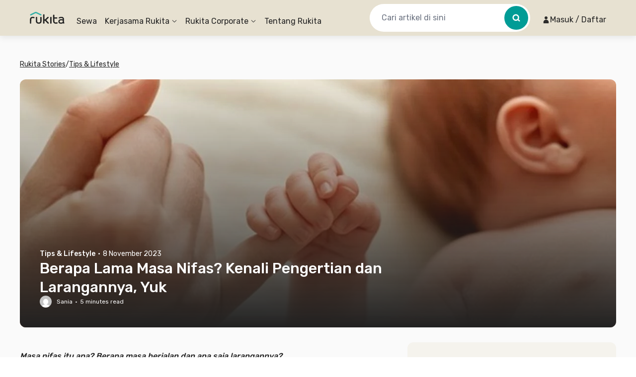

--- FILE ---
content_type: text/html; charset=utf-8
request_url: https://www.rukita.co/stories/masa-nifas
body_size: 50488
content:
<!DOCTYPE html><html lang="id" class="__variable_28ddde"><head><meta charSet="utf-8"/><meta name="viewport" content="width=device-width, initial-scale=1, viewport-fit=cover, user-scalable=no"/><link rel="preload" href="https://d3tf3an6q9grzx.cloudfront.net/_next/static/media/0a86735c6520d94f-s.p.woff2" as="font" crossorigin="" type="font/woff2"/><link rel="preload" as="image" href="https://www.rukita.co/stories/wp-content/uploads/2023/11/Kapanlagi-Plus-6.webp"/><link rel="preload" as="image" href="https://i0.wp.com/www.rukita.co/stories/wp-content/uploads/2023/11/Mooimom-2.webp?resize=720%2C492&amp;ssl=1"/><link rel="preload" as="image" href="https://i0.wp.com/www.rukita.co/stories/wp-content/uploads/2023/11/Sonora.id-14.webp?resize=720%2C558&amp;ssl=1"/><link rel="preload" as="image" imageSrcSet="https://images.rukita.co/web/static/img/stories/mockup-group-new.webp?tr=w-480 360w, https://images.rukita.co/web/static/img/stories/mockup-group-new.webp?tr=w-480 375w, https://images.rukita.co/web/static/img/stories/mockup-group-new.webp?tr=w-480 384w, https://images.rukita.co/web/static/img/stories/mockup-group-new.webp?tr=w-480 390w, https://images.rukita.co/web/static/img/stories/mockup-group-new.webp?tr=w-480 414w, https://images.rukita.co/web/static/img/stories/mockup-group-new.webp?tr=w-768 768w, https://images.rukita.co/web/static/img/stories/mockup-group-new.webp?tr=w-1200 1024w, https://images.rukita.co/web/static/img/stories/mockup-group-new.webp?tr=w-1200 1280w, https://images.rukita.co/web/static/img/stories/mockup-group-new.webp?tr=w-1200 1440w" imageSizes="(max-width: 767px) 100vw, 350px" fetchPriority="high"/><link rel="preload" as="image" href="https://secure.gravatar.com/avatar/b87dfbe25c25cefcde80957acd49f98c4da9cb1ef4c776d4cfb06499b701df1e?s=24&amp;d=mm&amp;r=g"/><link rel="preload" as="image" href="https://www.rukita.co/stories/wp-content/uploads/2023/11/63f768300ddd6-1.webp"/><link rel="preload" as="image" href="https://www.rukita.co/stories/wp-content/uploads/2023/11/sumber-kompas1.webp"/><link rel="stylesheet" href="https://d3tf3an6q9grzx.cloudfront.net/_next/static/css/6ba26be9e78031ae.css" data-precedence="next"/><link rel="stylesheet" href="https://d3tf3an6q9grzx.cloudfront.net/_next/static/css/fd7dadfffc93f123.css" data-precedence="next"/><link rel="stylesheet" href="https://d3tf3an6q9grzx.cloudfront.net/_next/static/css/86f12094fa866c9d.css" data-precedence="next"/><link rel="preload" as="script" fetchPriority="low" href="https://d3tf3an6q9grzx.cloudfront.net/_next/static/chunks/webpack.9f470a07f227fabb_v2.js"/><script src="https://d3tf3an6q9grzx.cloudfront.net/_next/static/chunks/fd9d1056.75a366dd82e4115e_v2.js" async=""></script><script src="https://d3tf3an6q9grzx.cloudfront.net/_next/static/chunks/1378.c4c497475e7c9470_v2.js" async=""></script><script src="https://d3tf3an6q9grzx.cloudfront.net/_next/static/chunks/main-app.f70c96d234d67923_v2.js" async=""></script><script src="https://d3tf3an6q9grzx.cloudfront.net/_next/static/chunks/4983.8f8fc20a7c6ecb7d_v2.js" async=""></script><script src="https://d3tf3an6q9grzx.cloudfront.net/_next/static/chunks/7138.50df7fcfc79fdec7_v2.js" async=""></script><script src="https://d3tf3an6q9grzx.cloudfront.net/_next/static/chunks/6164.ca5ee584420bf271_v2.js" async=""></script><script src="https://d3tf3an6q9grzx.cloudfront.net/_next/static/chunks/6648.2954d8035d7d60ac_v2.js" async=""></script><script src="https://d3tf3an6q9grzx.cloudfront.net/_next/static/chunks/9226.839c2ba8f626628f_v2.js" async=""></script><script src="https://d3tf3an6q9grzx.cloudfront.net/_next/static/chunks/1518.9813ceee1e7cfef8_v2.js" async=""></script><script src="https://d3tf3an6q9grzx.cloudfront.net/_next/static/chunks/3261.51e9fec6a9c6fed0_v2.js" async=""></script><script src="https://d3tf3an6q9grzx.cloudfront.net/_next/static/chunks/2916.a327b5f577045614_v2.js" async=""></script><script src="https://d3tf3an6q9grzx.cloudfront.net/_next/static/chunks/8830.87ce90d390706859_v2.js" async=""></script><script src="https://d3tf3an6q9grzx.cloudfront.net/_next/static/chunks/8474.b21d9ddd57f9e2ea_v2.js" async=""></script><script src="https://d3tf3an6q9grzx.cloudfront.net/_next/static/chunks/8447.b0cd88d8ca5d167d_v2.js" async=""></script><script src="https://d3tf3an6q9grzx.cloudfront.net/_next/static/chunks/9896.fab7b3678b95f251_v2.js" async=""></script><script src="https://d3tf3an6q9grzx.cloudfront.net/_next/static/chunks/7484.17228b5b03be6a44_v2.js" async=""></script><script src="https://d3tf3an6q9grzx.cloudfront.net/_next/static/chunks/5831.4d517b1b67d3f0d5_v2.js" async=""></script><script src="https://d3tf3an6q9grzx.cloudfront.net/_next/static/chunks/8581.b406f62803a2d858_v2.js" async=""></script><script src="https://d3tf3an6q9grzx.cloudfront.net/_next/static/chunks/9533.0320e4ef4b964d70_v2.js" async=""></script><script src="https://d3tf3an6q9grzx.cloudfront.net/_next/static/chunks/459.540ea6ad4b28f4b5_v2.js" async=""></script><script src="https://d3tf3an6q9grzx.cloudfront.net/_next/static/chunks/1754.a77c2b98f45c1a43_v2.js" async=""></script><script src="https://d3tf3an6q9grzx.cloudfront.net/_next/static/chunks/5020.dcf35ada36d1a18d_v2.js" async=""></script><script src="https://d3tf3an6q9grzx.cloudfront.net/_next/static/chunks/3496.9f8ccecc935771cb_v2.js" async=""></script><script src="https://d3tf3an6q9grzx.cloudfront.net/_next/static/chunks/5007.64c90c69a66853e0_v2.js" async=""></script><script src="https://d3tf3an6q9grzx.cloudfront.net/_next/static/chunks/4946.9836a26b160275f3_v2.js" async=""></script><script src="https://d3tf3an6q9grzx.cloudfront.net/_next/static/chunks/2107.f234f45e9f485120_v2.js" async=""></script><script src="https://d3tf3an6q9grzx.cloudfront.net/_next/static/chunks/108.5b89a40b06802e00_v2.js" async=""></script><script src="https://d3tf3an6q9grzx.cloudfront.net/_next/static/chunks/app/%5Blocale%5D/stories/%5Bslug%5D/not-found.27c1b9e7a5298d95_v2.js" async=""></script><script src="https://d3tf3an6q9grzx.cloudfront.net/_next/static/chunks/1923.cac2d702e503c4be_v2.js" async=""></script><script src="https://d3tf3an6q9grzx.cloudfront.net/_next/static/chunks/2391.1381e0a9ad5d48b7_v2.js" async=""></script><script src="https://d3tf3an6q9grzx.cloudfront.net/_next/static/chunks/5764.2ff0ffd982aa01a1_v2.js" async=""></script><script src="https://d3tf3an6q9grzx.cloudfront.net/_next/static/chunks/6804.00061f372f592bee_v2.js" async=""></script><script src="https://d3tf3an6q9grzx.cloudfront.net/_next/static/chunks/9307.02d97d959f431f4a_v2.js" async=""></script><script src="https://d3tf3an6q9grzx.cloudfront.net/_next/static/chunks/649.d251f6a1cffc226d_v2.js" async=""></script><script src="https://d3tf3an6q9grzx.cloudfront.net/_next/static/chunks/5812.17e2b84b2647f5de_v2.js" async=""></script><script src="https://d3tf3an6q9grzx.cloudfront.net/_next/static/chunks/8283.76e99aa2f7b2711f_v2.js" async=""></script><script src="https://d3tf3an6q9grzx.cloudfront.net/_next/static/chunks/373.11e38038246a33ef_v2.js" async=""></script><script src="https://d3tf3an6q9grzx.cloudfront.net/_next/static/chunks/app/%5Blocale%5D/stories/%5Bslug%5D/page.2fc9e75d9c8022a7_v2.js" async=""></script><script src="https://d3tf3an6q9grzx.cloudfront.net/_next/static/chunks/a4634e51.3eb566dd76ea04af_v2.js" async=""></script><script src="https://d3tf3an6q9grzx.cloudfront.net/_next/static/chunks/4082.767e26becd84c061_v2.js" async=""></script><script src="https://d3tf3an6q9grzx.cloudfront.net/_next/static/chunks/2585.00a662ac89c07842_v2.js" async=""></script><script src="https://d3tf3an6q9grzx.cloudfront.net/_next/static/chunks/4728.05cc1aa9643a98cd_v2.js" async=""></script><script src="https://d3tf3an6q9grzx.cloudfront.net/_next/static/chunks/7380.7e561d6077d84a85_v2.js" async=""></script><script src="https://d3tf3an6q9grzx.cloudfront.net/_next/static/chunks/3841.8822b2c5b0b5f193_v2.js" async=""></script><script src="https://d3tf3an6q9grzx.cloudfront.net/_next/static/chunks/4903.8ec3c583398d4053_v2.js" async=""></script><script src="https://d3tf3an6q9grzx.cloudfront.net/_next/static/chunks/app/%5Blocale%5D/not-found.0006938f0cea9603_v2.js" async=""></script><script src="https://d3tf3an6q9grzx.cloudfront.net/_next/static/chunks/9711.c548b3264195879a_v2.js" async=""></script><script src="https://d3tf3an6q9grzx.cloudfront.net/_next/static/chunks/6259.fa7bcfeedbacbbd1_v2.js" async=""></script><script src="https://d3tf3an6q9grzx.cloudfront.net/_next/static/chunks/2957.b79373f232566a06_v2.js" async=""></script><script src="https://d3tf3an6q9grzx.cloudfront.net/_next/static/chunks/app/%5Blocale%5D/error.87d628819100da85_v2.js" async=""></script><link rel="preload" href="https://unpkg.com/@ungap/global-this@0.4.4/min.js" as="script"/><meta name="theme-color" content="#E7E1D1"/><meta name="color-scheme" content="only light"/><title>Berapa Lama Masa Nifas? Kenali Pengertian dan Larangannya</title><meta name="description" content="Setelah seorang wanita melahirkan akan datang masa pendarahan, yang disebut masa nifas. Simak pengertian dan jangka waktunya berikut ini!"/><meta name="application-name" content="Rukita"/><meta name="robots" content="index, follow"/><meta name="category" content="Property Technology"/><meta name="classification" content="Long-Term Rental Housing"/><meta name="article:author" content="Sania"/><meta name="article:published_time" content="2023-11-08T13:39:04+00:00"/><meta name="article:modified_time" content="2023-11-13T09:53:05+00:00"/><meta name="twitter:label1" content="Written by"/><meta name="twitter:data1" content="Sania"/><meta name="twitter:label2" content="Est. reading time"/><meta name="twitter:data2" content="5 minutes"/><link rel="canonical" href="http://rukita-stories.local/masa-nifas"/><meta name="apple-itunes-app" content="app-id=1488704929, app-argument=https://rukita.co/ul"/><meta property="og:determiner" content="auto"/><meta property="og:title" content="Berapa Lama Masa Nifas? Kenali Pengertian dan Larangannya | Sewa Rumah, Apartemen, Kost Coliving | Sewa Hunian Jangka Panjang"/><meta property="og:description" content="Setelah seorang wanita melahirkan akan datang masa pendarahan, yang disebut masa nifas. Simak pengertian dan jangka waktunya berikut ini!"/><meta property="og:url" content="http://rukita-stories.local/masa-nifas"/><meta property="og:site_name" content="Rukita Stories"/><meta property="og:locale" content="en_US"/><meta property="og:country_name" content="Indonesia"/><meta property="og:ttl" content="600"/><meta property="og:image" content="https://www.rukita.co/[%7B%22width%22:%201200,%20%22height%22:%20600,%20%22url%22:%20%22http:/rukita-stories.local/wp-content/uploads/2023/11/Kapanlagi-Plus-6.webp%22,%20%22type%22:%20%22image/webp%22%7D]"/><meta property="og:image:width" content="1200"/><meta property="og:image:height" content="630"/><meta property="og:email" content="info@rukita.co"/><meta property="og:phone_number" content="+62 811-900-87829"/><meta property="og:phone_number" content="+62 811-959-9699"/><meta property="og:phone_number" content="+62 811-898-0120"/><meta property="og:locale:alternate" content="id_ID"/><meta property="og:locale:alternate" content="en_ID"/><meta property="og:type" content="article"/><meta property="article:author" content="Sania"/><meta name="twitter:card" content="summary_large_image"/><meta name="twitter:title" content="Berapa Lama Masa Nifas? Kenali Pengertian dan Larangannya"/><meta name="twitter:description" content="Setelah seorang wanita melahirkan akan datang masa pendarahan, yang disebut masa nifas. Simak pengertian dan jangka waktunya berikut ini!"/><meta name="twitter:image" content="https://www.rukita.co/[%7B%22width%22:%201200,%20%22height%22:%20600,%20%22url%22:%20%22http:/rukita-stories.local/wp-content/uploads/2023/11/Kapanlagi-Plus-6.webp%22,%20%22type%22:%20%22image/webp%22%7D]"/><link rel="icon" href="/static/favicon.ico" sizes="any"/><link rel="apple-touch-icon" href="https://images.rukita.co/web/static/img/icons/apple-icon-57x57.png" sizes="57x57" fetchPriority="auto"/><link rel="apple-touch-icon" href="https://images.rukita.co/web/static/img/icons/apple-icon-60x60.png" sizes="60x60" fetchPriority="auto"/><link rel="apple-touch-icon" href="https://images.rukita.co/web/static/img/icons/apple-icon-72x72.png" sizes="72x72" fetchPriority="auto"/><link rel="apple-touch-icon" href="https://images.rukita.co/web/static/img/icons/apple-icon-76x76.png" sizes="76x76" fetchPriority="auto"/><link rel="apple-touch-icon" href="https://images.rukita.co/web/static/img/icons/apple-icon-114x114.png" sizes="114x114" fetchPriority="auto"/><link rel="apple-touch-icon" href="https://images.rukita.co/web/static/img/icons/apple-icon-120x120.png" sizes="120x120" fetchPriority="auto"/><link rel="apple-touch-icon" href="https://images.rukita.co/web/static/img/icons/apple-icon-144x144.png" sizes="144x144" fetchPriority="auto"/><link rel="apple-touch-icon" href="https://images.rukita.co/web/static/img/icons/apple-icon-152x152.png" sizes="152x152" fetchPriority="auto"/><link rel="apple-touch-icon" href="https://images.rukita.co/web/static/img/icons/apple-icon-180x180.png" sizes="180x180" fetchPriority="auto"/><link rel="icon" href="https://images.rukita.co/web/static/img/icons/android-icon-192x192.png" sizes="192x192" fetchPriority="auto"/><link rel="icon" href="https://images.rukita.co/web/static/img/icons/favicon-32x32.png" sizes="32x32" fetchPriority="auto"/><link rel="icon" href="https://images.rukita.co/web/static/img/icons/favicon-96x96.png" sizes="96x96" fetchPriority="auto"/><link rel="icon" href="https://images.rukita.co/web/static/img/icons/favicon-16x16.png" sizes="16x16" fetchPriority="auto"/><meta name="next-size-adjust"/><script src="https://d3tf3an6q9grzx.cloudfront.net/_next/static/chunks/polyfills-78c92fac7aa8fdd8.js" noModule=""></script></head><body><main class="bg-neutral-20"><script>(self.__next_s=self.__next_s||[]).push(["https://unpkg.com/@ungap/global-this@0.4.4/min.js",{}])</script><!--$!--><template data-dgst="BAILOUT_TO_CLIENT_SIDE_RENDERING"></template><!--/$--><div class="h-[72px] rkt-hidden-app"><header class="fixed left-0 right-[calc(100%-100vw)] top-0 z-40" style="box-shadow:0 4px 12px 0 rgba(0, 0, 0, 0.08)"><nav class="mx-auto flex max-w-7xl px-3" aria-label="Global"><div class="absolute left-0 right-0 top-0 z-20 h-full w-full" style="background-color:rgba(231, 225, 209, 1)"></div><div class="z-30 flex h-[72px] w-full max-w-7xl items-center justify-between md:py-0"><div data-testid="DesktopHeader" class="hidden w-full items-center md:flex md:pl-2"><a class="border-0 border-transparent !outline-none ring-0 ring-transparent focus-within:outline-none focus-within:ring-0 focus:border-transparent focus:outline-none focus:ring-0 focus-visible:outline-0 focus-visible:ring-0" href="/"><img data-testid="Image" alt="Rukita&#x27;s Logo" loading="lazy" width="70" height="24" decoding="async" data-nimg="1" class="border-0 outline-0 outline-transparent ring-0 ring-transparent focus:outline-0 focus:ring-0 focus-visible:outline-0 focus-visible:ring-0" style="color:transparent" srcSet="https://images.rukita.co/web/static/img/rukita-d.svg?tr=w-240%2Cq-100 1x, https://images.rukita.co/web/static/img/rukita-d.svg?tr=w-480%2Cq-100 2x" src="https://images.rukita.co/web/static/img/rukita-d.svg?tr=w-480%2Cq-100"/></a><div class="ml-6 flex-1" style="color:rgba(34, 34, 34, 1)"><div class="relative hidden h-[72px] shrink-0 items-center space-x-4 md:flex"><a class="flex h-full items-center whitespace-nowrap break-keep pt-[14px] hover:underline " role="link" target="_self" href="/">Sewa</a><a href="#" class="h-full"><span class="flex h-full cursor-pointer flex-row items-center justify-center pt-[14px] hover:underline"><span>Kerjasama Rukita</span><span class="ml-1"><div class="transform transition-transform duration-300"><svg width="12" height="12" viewBox="0 0 12 12" fill="none" xmlns="http://www.w3.org/2000/svg"><g><g><path fill-rule="evenodd" clip-rule="evenodd" d="M1.8278 4.3278C1.64676 4.14676 1.64676 3.85324 1.8278 3.6722C2.00884 3.49116 2.30236 3.49116 2.4834 3.6722L6 7.1888L9.5166 3.6722C9.69764 3.49116 9.99116 3.49116 10.1722 3.6722C10.3532 3.85324 10.3532 4.14676 10.1722 4.3278L6.70711 7.79289C6.31658 8.18342 5.68342 8.18342 5.29289 7.79289L1.8278 4.3278Z" fill="currentColor"></path></g></g></svg></div></span></span></a><div class="hidden"><a role="link" target="_self" href="/partners-with-us"><div><div class="w-full max-w-sm animate-pulse rounded-md bg-gray-300" style="width:32px;height:32px" data-testid="icon-loading"><div class="mb-4 h-4 rounded"></div></div></div><div><div>Lihat Semua Kerjasama Rukita</div><div>Cari tahu info selengkapnya</div></div></a><a role="link" target="_self" href="/coliving-partners"><div><div class="w-full max-w-sm animate-pulse rounded-md bg-gray-300" style="width:32px;height:32px" data-testid="icon-loading"><div class="mb-4 h-4 rounded"></div></div></div><div><div>Coliving</div><div>Daftarkan properti untuk jadi bagian dari Rukita</div></div></a><a role="link" target="_self" href="/apartment-partners"><div><div class="w-full max-w-sm animate-pulse rounded-md bg-gray-300" style="width:32px;height:32px" data-testid="icon-loading"><div class="mb-4 h-4 rounded"></div></div></div><div><div>Apartemen</div><div>Daftarkan apartemen untuk jadi bagian dari Rukita</div></div></a><a role="link" target="_self" href="/build-to-rent"><div><div class="w-full max-w-sm animate-pulse rounded-md bg-[#646464]" style="width:24px;height:24px" data-testid="icon-loading"><div class="mb-4 h-4 rounded"></div></div></div><div><div>Build to Rent</div><div>Ubah aset pasif Anda menjadi bisnis properti</div></div></a><a role="link" target="_self" href="/partner-agent"><div><div class="w-full max-w-sm animate-pulse rounded-md bg-gray-300" style="width:32;height:32" data-testid="icon-loading"><div class="mb-4 h-4 rounded"></div></div></div><div><div>Partner Agent</div><div>Gabung Sekarang, Cuan Mengalir!</div></div></a><a role="link" target="_self" href="/ocbc"><div><div class="w-full max-w-sm animate-pulse rounded-md bg-gray-300" style="width:64px;height:64px" data-testid="icon-loading"><div class="mb-4 h-4 rounded"></div></div></div><div><div>RuFinance</div><div>Solusi pembiayaan untuk bisnis properti Anda</div></div></a></div><a href="#" class="h-full"><span class="flex h-full cursor-pointer flex-row items-center justify-center pt-[14px] hover:underline"><span>Rukita Corporate</span><span class="ml-1"><div class="transform transition-transform duration-300"><svg width="12" height="12" viewBox="0 0 12 12" fill="none" xmlns="http://www.w3.org/2000/svg"><g><g><path fill-rule="evenodd" clip-rule="evenodd" d="M1.8278 4.3278C1.64676 4.14676 1.64676 3.85324 1.8278 3.6722C2.00884 3.49116 2.30236 3.49116 2.4834 3.6722L6 7.1888L9.5166 3.6722C9.69764 3.49116 9.99116 3.49116 10.1722 3.6722C10.3532 3.85324 10.3532 4.14676 10.1722 4.3278L6.70711 7.79289C6.31658 8.18342 5.68342 8.18342 5.29289 7.79289L1.8278 4.3278Z" fill="currentColor"></path></g></g></svg></div></span></span></a><div class="hidden"><a role="link" target="_self" href="/corporate-housing"><div><div class="w-full max-w-sm animate-pulse rounded-md bg-[#646464]" style="width:24px;height:24px" data-testid="icon-loading"><div class="mb-4 h-4 rounded"></div></div></div><div><div>Corporate Housing</div><div>Solusi Hunian untuk Perusahaan Anda</div></div></a><a role="link" target="_self" href="/rucollab"><div><div class="w-full max-w-sm animate-pulse rounded-md bg-[#646464]" style="width:24px;height:24px" data-testid="icon-loading"><div class="mb-4 h-4 rounded"></div></div></div><div><div>RuCollab</div><div>Beriklan di Rukita &amp; Tingkatkan Eksposure</div></div></a></div><a class="flex h-full items-center whitespace-nowrap break-keep pt-[14px] hover:underline " role="link" target="_self" href="/about-us">Tentang Rukita</a></div></div><div class="flex flex-row items-center space-x-4"><div class="flex h-14 min-w-[230px] max-w-[377px] flex-row items-center rounded-[28px] bg-white"><input placeholder="Cari artikel di sini" class="w-full rounded-[28px] px-6 without-ring" value=""/><button type="button" class="mx-1 flex h-12 w-12 shrink-0 items-center justify-center rounded-full bg-earth-green-60"><div class="w-full max-w-sm animate-pulse rounded-md bg-gray-300" style="width:20px;height:20px" data-testid="icon-loading"><div class="mb-4 h-4 rounded"></div></div></button></div><div class="ml-6 mt-2 max-w-[220px]"><div data-testid="AuthButton" role="button" tabindex="0" class="cursor-pointer"><div class="pointer-events-none"><div data-testid="UserProfileDialog" class="hidden md:flex"><div class="relative flex" data-headlessui-state=""><button class="flex h-8 items-center justify-center px-2 transition-all duration-200 ease-in-out bg-transparent" type="button" aria-expanded="false" data-headlessui-state=""><span class="text-neutral-100 flex items-center justify-center gap-1 hover:underline"> <div class="w-full max-w-sm animate-pulse rounded-md bg-gray-300" style="width:16px;height:16px" data-testid="icon-loading"><div class="mb-4 h-4 rounded"></div></div><span class="max-w-full truncate">Masuk / Daftar</span></span></button></div><div style="position:fixed;top:1px;left:1px;width:1px;height:0;padding:0;margin:-1px;overflow:hidden;clip:rect(0, 0, 0, 0);white-space:nowrap;border-width:0;display:none"></div></div></div></div></div></div></div><div class="w-full md:hidden"><div class="flex w-full flex-row items-center justify-between"><div class="flex flex-row items-center"><div class="ml-2"><a class="border-0 border-transparent !outline-none ring-0 ring-transparent focus-within:outline-none focus-within:ring-0 focus:border-transparent focus:outline-none focus:ring-0 focus-visible:outline-0 focus-visible:ring-0" href="/"><img data-testid="Image" alt="Rukita&#x27;s Logo" loading="lazy" width="70" height="24" decoding="async" data-nimg="1" class="border-0 outline-0 outline-transparent ring-0 ring-transparent focus:outline-0 focus:ring-0 focus-visible:outline-0 focus-visible:ring-0" style="color:transparent" srcSet="https://images.rukita.co/web/static/img/rukita-d.svg?tr=w-240%2Cq-100 1x, https://images.rukita.co/web/static/img/rukita-d.svg?tr=w-480%2Cq-100 2x" src="https://images.rukita.co/web/static/img/rukita-d.svg?tr=w-480%2Cq-100"/></a></div></div><div class="flex flex-1 flex-row justify-end"><div class="mr-3 flex h-12 w-12 items-center justify-center bg-white transition-all duration-100 ease-in-out flex-none rounded-full"><button type="button" class="flex h-12 w-12 shrink-0 items-center justify-center"><div class="w-full max-w-sm animate-pulse rounded-md bg-gray-300" style="width:20px;height:20px" data-testid="icon-loading"><div class="mb-4 h-4 rounded"></div></div></button></div><div class="flex md:hidden"><button type="button" class="inline-flex items-center justify-center rounded-md text-gray-700"><span class="sr-only">Open main menu</span><svg xmlns="http://www.w3.org/2000/svg" fill="none" stroke="rgba(34, 34, 34, 1)" style="transition:stroke 0.3s ease" stroke-width="1.5" viewBox="0 0 24 24" width="32" height="32"><path stroke-linecap="round" stroke-linejoin="round" d="M3.75 6.75h16.5M3.75 12h16.5m-16.5 5.25h16.5"></path></svg></button><div style="position:fixed;top:1px;left:1px;width:1px;height:0;padding:0;margin:-1px;overflow:hidden;clip:rect(0, 0, 0, 0);white-space:nowrap;border-width:0;display:none"></div></div></div></div></div></div></nav><div class="relative bottom-[-4px] z-50"><span style="transform:translateX(-100%)" class="absolute bottom-0 h-1 w-full bg-brown-100 transition-transform duration-150"></span></div></header></div><div data-testid="StoriesArticleDetail" class="container mx-auto max-w-7xl rounded-[12px] px-5 py-12 md:px-0"><article><div data-testid="PostBreadcrumbs" id="breadcrumbs" class="mb-[20px]"><ul class="ml-0 flex list-none gap-[12px] text-[14px] leading-[20px] text-neutral-100"><li><a class="underline" href="/stories"><span>Rukita Stories</span></a></li><li><span>/</span></li><li><a class="underline" href="/stories/category/tips"><span>Tips &amp; Lifestyle</span></a></li></ul></div><header class="relative h-[288px] w-[100%] rounded-[12px] md:h-[500px]"><section class=" absolute bottom-0 z-[10] flex w-[100%] flex-col gap-[8px] p-[20px] text-neutral-0 md:w-[75%] md:gap-[16px] md:p-[40px] "><section class="text-[14px] leading-[20px]"><a class="no-underline hover:underline" href="/stories/category/tips"><time class="font-medium">Tips &amp; Lifestyle</time></a><span class="mx-[5px]">·</span><span>8 November 2023</span></section><h1 class="md:text-[30px] md:leading-[38px]">Berapa Lama Masa Nifas? Kenali Pengertian dan Larangannya, Yuk</h1><section class="flex text-[12px] leading-[20px]"><div><a class="no-underline hover:underline" href="/stories/author/sania"><div class="flex"><img src="https://secure.gravatar.com/avatar/b87dfbe25c25cefcde80957acd49f98c4da9cb1ef4c776d4cfb06499b701df1e?s=24&amp;d=mm&amp;r=g" alt="Sania" class="mr-[10px] mt-[-2px] rounded-[50%]"/><span>Sania</span></div></a></div><span class="mx-[5px]">·</span><div>5<!-- --> minutes read</div></section></section><img src="https://www.rukita.co/stories/wp-content/uploads/2023/11/Kapanlagi-Plus-6.webp" alt="Berapa Lama Masa Nifas? Kenali Pengertian dan Larangannya, Yuk" class="h-[288px] w-[100%] rounded-[12px] object-cover md:h-[500px]"/><div class="absolute bottom-0 left-0 right-0 top-0 h-full w-full overflow-hidden rounded-[12px] bg-gradient-to-t from-neutral-100 to-transparent"></div></header><section class="container my-[30px] flex flex-col lg:flex-row lg:gap-[60px]"><section class="w-[100%] text-[16px] text-neutral-100 lg:w-[65%]"><div><p class="my-4"></p>
<p class="my-4"><strong class="font-medium"><em class="">Masa nifas itu apa? Berapa masa berjalan dan apa saja larangannya?</em></strong></p>
<p class="my-4">Kamu pasti sudah tahu kalau setelah seorang perempuan melahirkan akan ada masa di mana perempuan tersebut mengalami kondisi pendarahan. Waktu-waktu ini disebut sebagai masa nifas. Tapi, siapa sangka kalau ternyata ada beberapa larangan yang harus dihindari juga?</p>
<p class="my-4">Kalau bahas hal-hal berbau kehamilan seperti makanan ngidam teraneh di dunia atau larangan hamil 7 bulan sudah biasa, sekarang kita bahas masa setelah melahirkan atau yang sering disebut nifas ini yang pastinya tidak kalah menarik.</p>
<div class="rounded-[12px] bg-brown-20 p-[24px]">
<!-- -->
<button class="relative w-full py-2" id="headlessui-disclosure-button-:R30imaqfnjsvalb8fja:" type="button" aria-expanded="true" data-headlessui-state="open"><span class="float-left font-medium leading-[24px]">Dalam artikel ini</span><svg width="12" height="12" viewBox="0 0 12 12" fill="none" xmlns="http://www.w3.org/2000/svg" class="rotate-180 transform absolute right-0 top-[10px] h-5 w-5"><g><g><path fill-rule="evenodd" clip-rule="evenodd" d="M1.8278 4.3278C1.64676 4.14676 1.64676 3.85324 1.8278 3.6722C2.00884 3.49116 2.30236 3.49116 2.4834 3.6722L6 7.1888L9.5166 3.6722C9.69764 3.49116 9.99116 3.49116 10.1722 3.6722C10.3532 3.85324 10.3532 4.14676 10.1722 4.3278L6.70711 7.79289C6.31658 8.18342 5.68342 8.18342 5.29289 7.79289L1.8278 4.3278Z" fill="#222222"></path></g></g></svg></button><div id="headlessui-disclosure-panel-:R50imaqfnjsvalb8fja:" data-headlessui-state="open"><nav class="leading-[24px]">
<ul class="list-decimal text-[14px]">
<li class="pb-[10px]"><a class="underline" href="#Apa_Itu_Masa_Nifas" title="Apa Itu Masa Nifas?">Apa Itu Masa Nifas?</a>
<ul class="ml-[10px] list-none text-[14px]">
<li class="ez-toc-heading-level-3"><a class="underline" href="#Berapa_lama_masa_nifas" title="Berapa lama masa nifas?">Berapa lama masa nifas?</a></li>
</ul>
</li>
<li class="pb-[10px]"><a class="underline" href="#Larangan_Selama_Masa_Nifas" title="Larangan Selama Masa Nifas">Larangan Selama Masa Nifas</a>
<ul class="ml-[10px] list-none text-[14px]">
<li class="ez-toc-heading-level-3"><a class="underline" href="#1_Mengangkat_beban_berat" title="1. Mengangkat beban berat">1. Mengangkat beban berat</a></li>
<li class="ez-toc-page-1 ez-toc-heading-level-3"><a class="underline" href="#2_Stres" title="2. Stres">2. Stres</a></li>
<li class="ez-toc-page-1 ez-toc-heading-level-3"><a class="underline" href="#3_Memakai_tampon" title="3. Memakai tampon">3. Memakai tampon</a></li>
<li class="ez-toc-page-1 ez-toc-heading-level-3"><a class="underline" href="#4_Tidak_mengkonsumsi_protein" title="4. Tidak mengkonsumsi protein">4. Tidak mengkonsumsi protein</a></li>
</ul>
</li>
</ul>
</nav></div>
</div>
<h2 class="my-8 text-[26px]"><span class="ez-toc-section" id="Apa_Itu_Masa_Nifas"></span><span class="ez-toc-section" id="Apa_Itu_Masa_Nifas"></span>Apa Itu Masa Nifas?<span class="ez-toc-section-end"></span><span class="ez-toc-section-end"></span></h2>
<p class="my-4">Masa nifas merupakan waktu ketika perempuan mengeluarkan darah nifas selepas melahirkan. Perempuan yang nifas dianggap sedang berhadas besar dalam Islam. Akibatnya, ia tidak wajib melaksanakan beberapa ibadah, mulai dari salat, puasa, dan sebagainya.</p>
<p class="my-4">Secara ilmiah, nifas dikenal dalam istilah puerperium. Pengertiannya adalah masa yang dimulai selepas kelahiran plasenta dan berakhir ketika alat-alat kandungan kembali seperti keadaan sebelumnya. Darah yang keluar di masa tersebut dikenal sebagai darah nifas.</p>
<p class="my-4">Di masa ini, perempuan perlu menggunakan pembalut atau alat sejenisnya. Menurut rekomendasi kesehatan, perempuan nifas disarankan mengganti pembalut atau kain pembalut setidaknya dua kali dalam sehari. Selain itu, ia juga mesti memperhatikan kebersihan daerah intim untuk mencegah masuknya bakteri berbahaya atau kuman lainnya.</p>
<h3 class="my-8 text-[22px]"><span class="ez-toc-section" id="Berapa_lama_masa_nifas"></span><span class="ez-toc-section" id="Berapa_lama_masa_nifas"></span>Berapa lama masa nifas?<span class="ez-toc-section-end"></span><span class="ez-toc-section-end"></span></h3>
<div class="flex justify-center">
<figure class="aligncenter size-full is-resized"><img src="https://i0.wp.com/www.rukita.co/stories/wp-content/uploads/2023/11/Mooimom-2.webp?resize=720%2C492&amp;ssl=1" alt="masa nifas"/><figcaption class="pt-[10px] text-[12px]">Source: Mooimom</figcaption></figure>
</div>
<p class="my-4">Masa nifas sendiri sebenarnya bisa dirasakan hingga 6 bulan lamanya. Pada umumnya, fase ini berlangsung selama 6 minggu atau 42 hari.</p>
<p class="my-4">Rahim kembali ke ukuran semula dalam waktu sekitar 6-8 minggu. Namun, dalam 6 minggu tersebut sang perempuan membutuhkan perawatan dan kesabaran dalam setiap tahapan nifas atau lokia tersebut. Dalam Islam dan menurut beberapa pendapat sendiri, masa nifas memiliki rentang waktu keluar kurang lebih 40 hari.</p>
<p class="my-4">Sebenarnya, para ulama sendiri memiliki perbedaan pendapat terkait batas maksimal dan minimal masa nifas. Beberapa berpendapat bahwa tidak ada batas minimal maupun maksimal untuk masa nifas. Namun, 40 hari merupakan batas umum yang dinyatakan oleh banyak hadis.</p>
<p class="my-4">Ini berarti, jika <a class="text-earth-green-60 underline" href="https://www.orami.co.id/magazine/masa-nifas-setelah-melahirkan">darah nifas ini terus keluar lebih dari 40 hari</a>, tapi sudah mulai berkurang dan ada tanda akan berhenti dalam waktu dekat, maka perempuan tersebut harus menunggu sampai berhenti. Tapi jika tidak ada tanda-tanda tersebut, 40 hari adalah batasnya agar langsung mandi wajib.</p>
<p class="my-4"><strong class="font-medium">Baca juga: <em class=""><a class="text-earth-green-60 underline" href="https://rukita.co/stories/hamil-anak-perempuan/" target="_blank" rel="noreferrer noopener">6 Pertanda Hamil Anak Perempuan yang Banyak Dipercaya</a></em></strong></p>
<h2 class="my-8 text-[26px]"><span class="ez-toc-section" id="Larangan_Selama_Masa_Nifas"></span><span class="ez-toc-section" id="Larangan_Selama_Masa_Nifas"></span>Larangan Selama Masa Nifas<span class="ez-toc-section-end"></span><span class="ez-toc-section-end"></span></h2>
<div class="flex justify-center">
<figure class="aligncenter size-large is-resized"><img src="https://i0.wp.com/www.rukita.co/stories/wp-content/uploads/2023/11/Sonora.id-14.webp?resize=720%2C558&amp;ssl=1" alt="masa nifas"/><figcaption class="pt-[10px] text-[12px]">Source: Sonora.id</figcaption></figure>
</div>
<p class="my-4">Jangan dikira masa nifas hanya masa beristirahat yang tidak ada larangannya, ada, loh! Beberapa larangan ini jangan sampai dilakukan oleh para perempuan yang sedang dalam masa pendarahan setelah melahirkan.</p>
<p class="my-4">Tentunya, larangan-larangan ini ada tujuannya masing-masing agar sang ibu tetap fit dan sehat pasca melahirkan, serta menghindari terjadinya hal-hal yang tidak diinginkan. Kira-kira, larangan apa saja yang tidak boleh dilakukan?</p>
<h3 class="my-8 text-[22px]"><span class="ez-toc-section" id="1_Mengangkat_beban_berat"></span><span class="ez-toc-section" id="1_Mengangkat_beban_berat"></span>1. <strong class="font-medium">Mengangkat beban berat</strong><span class="ez-toc-section-end"></span><span class="ez-toc-section-end"></span></h3>
<p class="my-4">Walaupun kamu atau perempuan lainnya yang beberapa minggu setelah melahirkan sudah merasa kembali fit dan kuat, namun di waktu-waktu ini tidak disarankan untuk mengangkan beban yang berat terlebih dahulu, ya.</p>
<p class="my-4">Perempuan di masa ini harus membatasi berat barang yang diangkat sesuai dengan berat bayi. Misalnya berat bayi dari perempuan tersebut 3 kg, maka usahakan untuk tidak mengangkat barang yang beratnya lebih dari 3 kg.</p>
<p class="my-4">Di masa-masa ini, kamu yang sedang menjalaninya bisa meminta bantuan pada orang lain, keluagrga atau suami untuk mengangkat barang-barang yang dirasa cukup berat.</p>
<h3 class="my-8 text-[22px]"><span class="ez-toc-section" id="2_Stres"></span><span class="ez-toc-section" id="2_Stres"></span>2. Stres<span class="ez-toc-section-end"></span><span class="ez-toc-section-end"></span></h3>
<p class="my-4">Perempuan yang sedang mengalami nifas juga harus menjaga kesehatan mentalnya aliasjangan sampai mengalami stres. Bukan hanya menimbulkan masalah pada fisik dan psikis, stres bisa menghambat proses pemulihan dan menimbulkan masalah lain, misalnya ASI yang tidak keluar.</p>
<p class="my-4">Untuk mengatasi hal ini, usahakan kamu memberi atau mencari dukungan atau <em class="">support system</em> dari keluarga dan orang-orang terdekat terutama suami. Hal ini dilakukan agar kesehatan mental sang ibu tetap terjaga dan mengurangi resiko yang tidak diinginkan lainnya.</p>
<h3 class="my-8 text-[22px]"><span class="ez-toc-section" id="3_Memakai_tampon"></span><span class="ez-toc-section" id="3_Memakai_tampon"></span>3. Memakai tampon<span class="ez-toc-section-end"></span><span class="ez-toc-section-end"></span></h3>
<p class="my-4">Tapi katanya harus pakai pembalut atau sejenisnya? Iya, memang betul, tapi, sebaiknya gunakan pembalut biasa daripada tmapon. Hal ini karena adanya proses dimana dinding rahim meluruh dan keluar menjadi darah seperti saat kamu menstruasi.</p>
<p class="my-4">Pelarangan memakai tampon sebagai salah satu alternatif pengganti pembalut ini dikarenakan penggunaan <a class="text-earth-green-60 underline" href="https://www.orami.co.id/magazine/tampon">tampon</a> bisa meningkatkan risiko terjadinya infeksi pada vagina perempuan yang sedang mengalami nifas.</p>
<p class="my-4"><strong class="font-medium">Baca juga: <em class=""><a class="text-earth-green-60 underline" href="https://rukita.co/stories/penyebab-janin-terlalu-ke-bawah/" target="_blank" rel="noreferrer noopener">4 Penyebab Janin Terlalu ke Bawah pada Ibu Hamil yang Patut Diwaspadai</a></em></strong></p>
<h3 class="my-8 text-[22px]"><span class="ez-toc-section" id="4_Tidak_mengkonsumsi_protein"></span><span class="ez-toc-section" id="4_Tidak_mengkonsumsi_protein"></span>4. Tidak mengkonsumsi protein<span class="ez-toc-section-end"></span><span class="ez-toc-section-end"></span></h3>
<p class="my-4">Yang namanya melahirkan pasti membuat adanya luka baik di daerah kemaluan maupun di perut setelah caesar. Biasanya, luka-luka ini membutuhkan waktu yang lama untuk kering pada sebagian wanita, alhasil aktifitas mereka terganggu.</p>
<p class="my-4">Nah, untuk mengatasi hal ini, kamu bisa mengkonsumsi makanan dengan kandungan protein yang tinggi seperti seperti ikan, telur dan daging setelah melahirkan. Protein sendiri berperan penting untuk membentuk sel baru di dalam tubuh.</p>
<p class="my-4">Sel baru inilah yang akan mempercepat proses penyembuhan luka jahit ibu sehabis melahirkan atau selama masa nifas berjalan.</p>
<p class="my-4"><strong class="font-medium">Artikel Menarik Lainnya:</strong></p>
<ul class="wp-block-list">
<li class=""><strong class="font-medium"><em class=""><a class="text-earth-green-60 underline" href="https://rukita.co/stories/manfaat-kacang-hijau/" target="_blank" rel="noreferrer noopener">6 Manfaat Kacang Hijau untuk Ibu Hamil | Salah Satunya Mencegah Bayi Cacat</a></em></strong></li>
<li class=""><strong class="font-medium"><em class=""><a class="text-earth-green-60 underline" href="https://rukita.co/stories/aplikasi-masa-subur/" target="_blank" rel="noreferrer noopener">10 Rekomendasi Aplikasi Masa Subur untuk Memahami Siklus Menstruasi dan Kehamilan Wanita</a></em></strong></li>
<li class=""><strong class="font-medium"><em class=""><a class="text-earth-green-60 underline" href="https://rukita.co/stories/menu-promil-sebulan/" target="_blank" rel="noreferrer noopener">Pilihan Menu Promil untuk Ibu Hamil Selama Sebulan | Kesuburan Jadi Meningkat!</a></em></strong></li>
</ul>
<hr class="wp-block-separator has-alpha-channel-opacity is-style-wide"/>
<p class="my-4">Itu dia penjelasan singkat seputar masa nifas hingga larangannya yang patut dihindari. Kamu baru tahu larangan yang mana, nih? Kalau ada larangan lainnya yang belum ditulis di atas, boleh, dong, coret-coret kolom komentar!</p>
<figure class="wp-block-embed is-type-video is-provider-youtube wp-block-embed-youtube wp-embed-aspect-16-9 wp-has-aspect-ratio">
<div class="wp-block-embed__wrapper">
<iframe class="h-[400px] w-[100%]" src="https://www.youtube.com/embed/KZ5q4EfASF8?version=3&amp;rel=1&amp;showsearch=0&amp;showinfo=1&amp;iv_load_policy=1&amp;fs=1&amp;hl=en-US&amp;autohide=2&amp;wmode=transparent" sandbox="allow-scripts allow-same-origin allow-popups allow-presentation allow-popups-to-escape-sandbox" loading="lazy"></iframe>
</div>
</figure>
<h2 class="my-8 text-[26px]"></h2>
<p class="my-4">Cari <a class="text-earth-green-60 underline" href="https://rukita.co/collections/telkom-university" target="_blank" rel="noreferrer noopener">kost dekat Telkom University</a>, <a class="text-earth-green-60 underline" href="https://rukita.co/stories/kost-dekat-kampus-unair/" target="_blank" rel="noreferrer noopener">kost dekat </a>UNAIR, <a class="text-earth-green-60 underline" href="https://rukita.co/collections/ugm" target="_blank" rel="noreferrer noopener">kost dekat</a> UGM, <a class="text-earth-green-60 underline" href="https://rukita.co/collections/binus-alam-sutera" target="_blank" rel="noreferrer noopener">kost dekat </a>BINUS Alam Sutera, <a class="text-earth-green-60 underline" href="https://rukita.co/collections/ui" target="_blank" rel="noreferrer noopener">kost dekat </a>UI, <a class="text-earth-green-60 underline" href="https://rukita.co/stories/kost-rukita-dekat-kampus-unj-rawamangun/" target="_blank" rel="noreferrer noopener">kost dekat UNJ</a>? Di Rukita semua ada dan lengkap untuk memudahkanmu, <em class="">because you matter</em>.</p>
<p class="my-4">Sedangkan kalau kamu punya <em class="">budget </em>yang terbatas dan sedang mencari hunian harga ekonomis berfasilitas lengkap, bisa juga cek <a class="text-earth-green-60 underline" href="http://infokost.id/" target="_blank" rel="noreferrer noopener">Infokost.id</a>. Tersedia kost <em class="">budget </em>di beberapa kota di Indonesia dengan harga sewa murah!</p>
<p class="my-4">Jangan lupa <em class="">download</em> <a class="underline text-earth-green-60" href="https://rukita.co/rukita-tenant-app" target="_blank" rel="noreferrer noopener"><strong class="font-medium">aplikasi Rukita</strong></a> via Google Play Store atau App Store, bisa juga langsung kunjungi <a class="text-earth-green-60 underline" href="http://rukita.co/" target="_blank" rel="noreferrer noopener">rukita.co</a>. <em class="">Follow</em> juga akun <strong class="font-medium">Instagram Rukita </strong>di<a class="text-earth-green-60 underline" href="https://www.instagram.com/rukita_indo/" target="_blank" rel="noreferrer noopener"> @rukita_indo</a>, <strong class="font-medium">Twitter </strong>di<a class="text-earth-green-60 underline" href="https://twitter.com/rukita_id" target="_blank" rel="noreferrer noopener"> @rukita_id</a>, dan <strong class="font-medium">TikTok</strong><a class="text-earth-green-60 underline" href="https://www.tiktok.com/@rukita_id" target="_blank" rel="noreferrer noopener"> @rukita_id</a> untuk berbagai info hunian terkini serta promo menarik.</p>
<!-- -->
<!-- -->
<!-- -->
<!-- -->
</div><div class="flex flex-col items-center md:items-start"><p class="my-[20px] text-[16px] font-medium leading-[24px]">Bagikan artikel ini</p><div class="flex"><div><button class="react-share__ShareButton" style="background-color:transparent;border:none;padding:0;font:inherit;color:inherit;cursor:pointer"><svg viewBox="0 0 64 64" width="32" height="32"><circle cx="32" cy="32" r="32" fill="#0965FE"></circle><path d="M34.1,47V33.3h4.6l0.7-5.3h-5.3v-3.4c0-1.5,0.4-2.6,2.6-2.6l2.8,0v-4.8c-0.5-0.1-2.2-0.2-4.1-0.2 c-4.1,0-6.9,2.5-6.9,7V28H24v5.3h4.6V47H34.1z" fill="white"></path></svg></button></div><div class="pl-[10px]"><button class="react-share__ShareButton" style="background-color:transparent;border:none;padding:0;font:inherit;color:inherit;cursor:pointer"><svg viewBox="0 0 64 64" width="32" height="32"><circle cx="32" cy="32" r="32" fill="#000000"></circle><path d="M 41.116 18.375 h 4.962 l -10.8405 12.39 l 12.753 16.86 H 38.005 l -7.821 -10.2255 L 21.235 47.625 H 16.27 l 11.595 -13.2525 L 15.631 18.375 H 25.87 l 7.0695 9.3465 z m -1.7415 26.28 h 2.7495 L 24.376 21.189 H 21.4255 z" fill="white"></path></svg></button></div><div class="pl-[10px]"><button class="react-share__ShareButton" style="background-color:transparent;border:none;padding:0;font:inherit;color:inherit;cursor:pointer"><svg viewBox="0 0 64 64" width="32" height="32"><circle cx="32" cy="32" r="32" fill="#25D366"></circle><path d="m42.32286,33.93287c-0.5178,-0.2589 -3.04726,-1.49644 -3.52105,-1.66732c-0.4712,-0.17346 -0.81554,-0.2589 -1.15987,0.2589c-0.34175,0.51004 -1.33075,1.66474 -1.63108,2.00648c-0.30032,0.33658 -0.60064,0.36247 -1.11327,0.12945c-0.5178,-0.2589 -2.17994,-0.80259 -4.14759,-2.56312c-1.53269,-1.37217 -2.56312,-3.05503 -2.86603,-3.57283c-0.30033,-0.5178 -0.03366,-0.80259 0.22524,-1.06149c0.23301,-0.23301 0.5178,-0.59547 0.7767,-0.90616c0.25372,-0.31068 0.33657,-0.5178 0.51262,-0.85437c0.17088,-0.36246 0.08544,-0.64725 -0.04402,-0.90615c-0.12945,-0.2589 -1.15987,-2.79613 -1.58964,-3.80584c-0.41424,-1.00971 -0.84142,-0.88027 -1.15987,-0.88027c-0.29773,-0.02588 -0.64208,-0.02588 -0.98382,-0.02588c-0.34693,0 -0.90616,0.12945 -1.37736,0.62136c-0.4712,0.5178 -1.80194,1.76053 -1.80194,4.27186c0,2.51134 1.84596,4.945 2.10227,5.30747c0.2589,0.33657 3.63497,5.51458 8.80262,7.74113c1.23237,0.5178 2.1903,0.82848 2.94111,1.08738c1.23237,0.38836 2.35599,0.33657 3.24402,0.20712c0.99159,-0.15534 3.04985,-1.24272 3.47963,-2.45956c0.44013,-1.21683 0.44013,-2.22654 0.31068,-2.45955c-0.12945,-0.23301 -0.46601,-0.36247 -0.98382,-0.59548m-9.40068,12.84407l-0.02589,0c-3.05503,0 -6.08417,-0.82849 -8.72495,-2.38189l-0.62136,-0.37023l-6.47252,1.68286l1.73463,-6.29129l-0.41424,-0.64725c-1.70875,-2.71846 -2.6149,-5.85116 -2.6149,-9.07706c0,-9.39809 7.68934,-17.06155 17.15993,-17.06155c4.58253,0 8.88029,1.78642 12.11655,5.02268c3.23625,3.21036 5.02267,7.50812 5.02267,12.06476c-0.0078,9.3981 -7.69712,17.06155 -17.14699,17.06155m14.58906,-31.58846c-3.93529,-3.80584 -9.1133,-5.95471 -14.62789,-5.95471c-11.36055,0 -20.60848,9.2065 -20.61625,20.52564c0,3.61684 0.94757,7.14565 2.75211,10.26282l-2.92557,10.63564l10.93337,-2.85309c3.0136,1.63108 6.4052,2.4958 9.85634,2.49839l0.01037,0c11.36574,0 20.61884,-9.2091 20.62403,-20.53082c0,-5.48093 -2.14111,-10.64081 -6.03239,-14.51915" fill="white"></path></svg></button></div><div class="pl-[10px]"><button class="react-share__ShareButton" style="background-color:transparent;border:none;padding:0;font:inherit;color:inherit;cursor:pointer"><svg viewBox="0 0 64 64" width="32" height="32"><circle cx="32" cy="32" r="32" fill="#25A3E3"></circle><path d="m45.90873,15.44335c-0.6901,-0.0281 -1.37668,0.14048 -1.96142,0.41265c-0.84989,0.32661 -8.63939,3.33986 -16.5237,6.39174c-3.9685,1.53296 -7.93349,3.06593 -10.98537,4.24067c-3.05012,1.1765 -5.34694,2.05098 -5.4681,2.09312c-0.80775,0.28096 -1.89996,0.63566 -2.82712,1.72788c-0.23354,0.27218 -0.46884,0.62161 -0.58825,1.10275c-0.11941,0.48114 -0.06673,1.09222 0.16682,1.5716c0.46533,0.96052 1.25376,1.35737 2.18443,1.71383c3.09051,0.99037 6.28638,1.93508 8.93263,2.8236c0.97632,3.44171 1.91401,6.89571 2.84116,10.34268c0.30554,0.69185 0.97105,0.94823 1.65764,0.95525l-0.00351,0.03512c0,0 0.53908,0.05268 1.06412,-0.07375c0.52679,-0.12292 1.18879,-0.42846 1.79109,-0.99212c0.662,-0.62161 2.45836,-2.38812 3.47683,-3.38552l7.6736,5.66477l0.06146,0.03512c0,0 0.84989,0.59703 2.09312,0.68132c0.62161,0.04214 1.4399,-0.07726 2.14229,-0.59176c0.70766,-0.51626 1.1765,-1.34683 1.396,-2.29506c0.65673,-2.86224 5.00979,-23.57745 5.75257,-27.00686l-0.02107,0.08077c0.51977,-1.93157 0.32837,-3.70159 -0.87096,-4.74991c-0.60054,-0.52152 -1.2924,-0.7498 -1.98425,-0.77965l0,0.00176zm-0.2072,3.29069c0.04741,0.0439 0.0439,0.0439 0.00351,0.04741c-0.01229,-0.00351 0.14048,0.2072 -0.15804,1.32576l-0.01229,0.04214l-0.00878,0.03863c-0.75858,3.50668 -5.15554,24.40802 -5.74203,26.96472c-0.08077,0.34417 -0.11414,0.31959 -0.09482,0.29852c-0.1756,-0.02634 -0.50045,-0.16506 -0.52679,-0.1756l-13.13468,-9.70175c4.4988,-4.33199 9.09945,-8.25307 13.744,-12.43229c0.8218,-0.41265 0.68483,-1.68573 -0.29852,-1.70681c-1.04305,0.24584 -1.92279,0.99564 -2.8798,1.47502c-5.49971,3.2626 -11.11882,6.13186 -16.55882,9.49279c-2.792,-0.97105 -5.57873,-1.77704 -8.15298,-2.57601c2.2336,-0.89555 4.00889,-1.55579 5.75608,-2.23009c3.05188,-1.1765 7.01687,-2.7042 10.98537,-4.24067c7.94051,-3.06944 15.92667,-6.16346 16.62028,-6.43037l0.05619,-0.02283l0.05268,-0.02283c0.19316,-0.0878 0.30378,-0.09658 0.35471,-0.10009c0,0 -0.01756,-0.05795 -0.00351,-0.04566l-0.00176,0zm-20.91715,22.0638l2.16687,1.60145c-0.93418,0.91311 -1.81743,1.77353 -2.45485,2.38812l0.28798,-3.98957" fill="white"></path></svg></button></div></div></div><div><div class="mt-[40px] flex flex-col gap-[30px] md:flex-row"><div class="flex w-[100%] flex-col-reverse md:w-[50%] md:flex-col"><article class="flex gap-[16px] md:flex-row flex-row-reverse"><div class="h-[100px] w-[130px] shrink-0"><a href="/stories/category/tips"><img src="https://www.rukita.co/stories/wp-content/uploads/2023/11/63f768300ddd6-1.webp" alt="8 Contoh Undangan Pernikahan Digital dan Desainnya sebagai Referensi | Simpel tapi Berkesan!" class="h-[100px] w-[130px] rounded-[12px] object-cover"/></a></div><div class="flex flex-col gap-[6px]"><div><a href="/stories/category/tips"><span class="text-[14px] font-medium leading-[20px] text-sunset-yellow-100 no-underline hover:underline">Tips &amp; Lifestyle</span></a></div><div><a href="/stories/contoh-undangan-pernikahan-digital"><h3 class="line-clamp-3 h-[70px] text-[16px] font-medium leading-[24px] hover:underline">8 Contoh Undangan Pernikahan Digital dan Desainnya sebagai Referensi | Simpel tapi Berkesan!</h3></a></div></div></article><a href="/stories/contoh-undangan-pernikahan-digital"><div class="float-left my-[20px] flex items-center"><svg xmlns="http://www.w3.org/2000/svg" width="16" height="16" viewBox="0 0 16 16" style="transition:fill 0.3s ease"><path fill-rule="evenodd" clip-rule="evenodd" d="M10.667 2L11.5411 2.87413L6.41525 8L11.5411 13.1259L10.667 14L4.66699 8L10.667 2Z"></path></svg><h4 class="pl-[10px] text-[16px] text-neutral-80 hover:underline">Previous Article</h4></div></a></div><div class="w-[100%] md:w-[50%]"><article class="flex gap-[16px] md:flex-row"><div class="h-[100px] w-[130px] shrink-0"><a href="/stories/category/tips"><img src="https://www.rukita.co/stories/wp-content/uploads/2023/11/sumber-kompas1.webp" alt="10 Sayur Penurun Kolesterol Paling Cepat dan Mudah Didapat!" class="h-[100px] w-[130px] rounded-[12px] object-cover"/></a></div><div class="flex flex-col gap-[6px]"><div><a href="/stories/category/tips"><span class="text-[14px] font-medium leading-[20px] text-sunset-yellow-100 no-underline hover:underline">Tips &amp; Lifestyle</span></a></div><div><a href="/stories/sayur-penurun-kolesterol"><h3 class="line-clamp-3 h-[70px] text-[16px] font-medium leading-[24px] hover:underline">10 Sayur Penurun Kolesterol Paling Cepat dan Mudah Didapat!</h3></a></div></div></article><a href="/stories/sayur-penurun-kolesterol"><div class="float-right my-[20px] flex items-center"><h4 class="pr-[10px] text-[16px] text-neutral-80 hover:underline">Next Article</h4><svg xmlns="http://www.w3.org/2000/svg" width="16" height="16" viewBox="0 0 16 16" style="transition:fill 0.3s ease" class="rotate-180"><path fill-rule="evenodd" clip-rule="evenodd" d="M10.667 2L11.5411 2.87413L6.41525 8L11.5411 13.1259L10.667 14L4.66699 8L10.667 2Z"></path></svg></div></a></div></div></div></section><aside class="relative w-[100%] lg:w-[35%]"><div class="sticky top-[100px]"><div></div><div class=""><div class="flex flex-row rounded-xl md:h-[506px]  md:flex-col md:sticky md:top-[90px] bg-brown-60 md:bg-brown-20"><div class="flex flex-1 flex-col px-4 py-3 md:px-8 md:pb-0 md:pt-8"><p class="mb-1 text-sm font-medium md:mb-3 md:text-[20px] md:leading-[30px] w-[65%] md:w-[100%] md:whitespace-nowrap">Yuk cari Hunian <br class=""/> untukmu sekarang!</p><p class="mb-3 shrink-0 text-tn text-neutral-80 md:text-md md:w-full">Mewujudkan hunian berkualitas dan terjangkau untuk semua orang di setiap fase kehidupan.</p><div class="flex flex-row items-center"><img data-testid="Image" alt="QR Rukita" loading="lazy" width="52" height="52" decoding="async" data-nimg="1" class="mr-2 hidden md:block" style="color:transparent" srcSet="https://images.rukita.co/web/static/img/stories/QR-transparent-rukita.png?tr=w-80 1x, https://images.rukita.co/web/static/img/stories/QR-transparent-rukita.png?tr=w-240 2x" src="https://images.rukita.co/web/static/img/stories/QR-transparent-rukita.png?tr=w-240"/><a role="link" target="_blank" rel="noopener noreferrer" class="flex h-[30px] max-w-fit flex-row items-center justify-center rounded border border-neutral-100 px-[9.72px] py-[4.86px] hover:opacity-75 md:h-[48px] md:px-4 md:py-2" href="https://rukita.page.link/?ofl=https%3A%2F%2Frukita.co%2Frukita-tenant-app&amp;link=https%3A%2F%2Fwww.rukita.co%2F&amp;apn=co.rukita&amp;isi=1488704929&amp;ibi=co.rukita&amp;efr=1&amp;ius=rukita"><div class="relative h-3 w-3 md:h-5 md:w-5"><img data-testid="Image" alt="Appstore" loading="lazy" decoding="async" data-nimg="fill" style="position:absolute;height:100%;width:100%;left:0;top:0;right:0;bottom:0;color:transparent" sizes="(max-width: 767px) 100vw, 20px" srcSet="https://images.rukita.co/web/static/img/stories/appstore-black.svg?tr=w-480 360w, https://images.rukita.co/web/static/img/stories/appstore-black.svg?tr=w-480 375w, https://images.rukita.co/web/static/img/stories/appstore-black.svg?tr=w-480 384w, https://images.rukita.co/web/static/img/stories/appstore-black.svg?tr=w-480 390w, https://images.rukita.co/web/static/img/stories/appstore-black.svg?tr=w-480 414w, https://images.rukita.co/web/static/img/stories/appstore-black.svg?tr=w-768 768w, https://images.rukita.co/web/static/img/stories/appstore-black.svg?tr=w-1200 1024w, https://images.rukita.co/web/static/img/stories/appstore-black.svg?tr=w-1200 1280w, https://images.rukita.co/web/static/img/stories/appstore-black.svg?tr=w-1200 1440w" src="https://images.rukita.co/web/static/img/stories/appstore-black.svg?tr=w-1200"/></div><div class="mx-1 h-[14px] w-[1px] bg-neutral-100 md:mx-2 md:h-6"></div><div class="relative h-3 w-3 md:h-5 md:w-5"><img data-testid="Image" alt="Playstore" loading="lazy" decoding="async" data-nimg="fill" style="position:absolute;height:100%;width:100%;left:0;top:0;right:0;bottom:0;color:transparent" sizes="(max-width: 767px) 100vw, 20px" srcSet="https://images.rukita.co/web/static/img/stories/playstore-black.svg?tr=w-480 360w, https://images.rukita.co/web/static/img/stories/playstore-black.svg?tr=w-480 375w, https://images.rukita.co/web/static/img/stories/playstore-black.svg?tr=w-480 384w, https://images.rukita.co/web/static/img/stories/playstore-black.svg?tr=w-480 390w, https://images.rukita.co/web/static/img/stories/playstore-black.svg?tr=w-480 414w, https://images.rukita.co/web/static/img/stories/playstore-black.svg?tr=w-768 768w, https://images.rukita.co/web/static/img/stories/playstore-black.svg?tr=w-1200 1024w, https://images.rukita.co/web/static/img/stories/playstore-black.svg?tr=w-1200 1280w, https://images.rukita.co/web/static/img/stories/playstore-black.svg?tr=w-1200 1440w" src="https://images.rukita.co/web/static/img/stories/playstore-black.svg?tr=w-1200"/></div><span class="text-[8.5px] font-medium leading-3 md:text-md ml-1 md:mx-8">Download<!-- --> <span class="">Aplikasi</span></span></a></div></div><div class="flex w-full flex-1 shrink-0 items-center justify-center md:mt-[30px] md:flex-auto md:items-start md:overflow-hidden"><div class="relative h-[137px] w-[92px] md:h-[465px] md:w-[350px]"><img data-testid="Image" alt="Rukita App" fetchPriority="high" decoding="async" data-nimg="fill" style="position:absolute;height:100%;width:100%;left:0;top:0;right:0;bottom:0;color:transparent" sizes="(max-width: 767px) 100vw, 350px" srcSet="https://images.rukita.co/web/static/img/stories/mockup-group-new.webp?tr=w-480 360w, https://images.rukita.co/web/static/img/stories/mockup-group-new.webp?tr=w-480 375w, https://images.rukita.co/web/static/img/stories/mockup-group-new.webp?tr=w-480 384w, https://images.rukita.co/web/static/img/stories/mockup-group-new.webp?tr=w-480 390w, https://images.rukita.co/web/static/img/stories/mockup-group-new.webp?tr=w-480 414w, https://images.rukita.co/web/static/img/stories/mockup-group-new.webp?tr=w-768 768w, https://images.rukita.co/web/static/img/stories/mockup-group-new.webp?tr=w-1200 1024w, https://images.rukita.co/web/static/img/stories/mockup-group-new.webp?tr=w-1200 1280w, https://images.rukita.co/web/static/img/stories/mockup-group-new.webp?tr=w-1200 1440w" src="https://images.rukita.co/web/static/img/stories/mockup-group-new.webp?tr=w-1200"/></div></div></div></div></div></aside></section></article><div class="py-4 md:pb-16 md:pt-10"><div data-testid="AssetPopularList" class="pb-16 pt-6"><div class="relative w-full grow-0"><div><div class="mb-[18px] h-[30px] w-[343px] animate-gradient-x rounded bg-gradient-to-r from-neutral-40 to-neutral-20 lg:mx-0"></div></div><div class="no-scrollbar flex w-full snap-x snap-mandatory grid-cols-5 flex-row space-x-4 overflow-x-auto"><div data-testid="AssetLoadingCard" class="!md:aspect-h-[3] !md:aspect-w-[4] flex h-[308px] w-[75vw] max-w-[75vw] flex-shrink-0 flex-col items-start justify-start pb-1.5 md:w-full md:max-w-[280px] md:flex-shrink"><div class="flex shrink grow basis-0 flex-col items-start justify-start self-stretch rounded-lg"><div class="shrink grow basis-0 animate-gradient-x self-stretch rounded bg-gradient-to-r from-neutral-40 to-neutral-20"></div></div><div class="flex h-[124px] w-full flex-col items-start justify-start gap-2 pt-3"><div class="flex h-28 w-full flex-col items-start justify-end gap-[7.47px]"><div class="flex h-6 w-11/12 flex-col items-start justify-start rounded-lg"><div class="shrink grow basis-0 animate-gradient-x self-stretch rounded bg-gradient-to-r from-neutral-40 to-neutral-20"></div></div><div class="flex h-6 w-8/12 flex-col items-start justify-start rounded-lg"><div class="shrink grow basis-0 animate-gradient-x self-stretch rounded bg-gradient-to-r from-neutral-40 to-neutral-20"></div></div><div class="flex h-6 w-6/12 flex-col items-start justify-start rounded-lg"><div class="shrink grow basis-0 animate-gradient-x self-stretch rounded bg-gradient-to-r from-neutral-40 to-neutral-20"></div></div><div class="flex h-6 w-9/12 flex-col items-start justify-start rounded-lg"><div class="shrink grow basis-0 animate-gradient-x self-stretch rounded bg-gradient-to-r from-neutral-40 to-neutral-20"></div></div></div></div></div><div data-testid="AssetLoadingCard" class="!md:aspect-h-[3] !md:aspect-w-[4] flex h-[308px] w-[75vw] max-w-[75vw] flex-shrink-0 flex-col items-start justify-start pb-1.5 md:w-full md:max-w-[280px] md:flex-shrink"><div class="flex shrink grow basis-0 flex-col items-start justify-start self-stretch rounded-lg"><div class="shrink grow basis-0 animate-gradient-x self-stretch rounded bg-gradient-to-r from-neutral-40 to-neutral-20"></div></div><div class="flex h-[124px] w-full flex-col items-start justify-start gap-2 pt-3"><div class="flex h-28 w-full flex-col items-start justify-end gap-[7.47px]"><div class="flex h-6 w-11/12 flex-col items-start justify-start rounded-lg"><div class="shrink grow basis-0 animate-gradient-x self-stretch rounded bg-gradient-to-r from-neutral-40 to-neutral-20"></div></div><div class="flex h-6 w-8/12 flex-col items-start justify-start rounded-lg"><div class="shrink grow basis-0 animate-gradient-x self-stretch rounded bg-gradient-to-r from-neutral-40 to-neutral-20"></div></div><div class="flex h-6 w-6/12 flex-col items-start justify-start rounded-lg"><div class="shrink grow basis-0 animate-gradient-x self-stretch rounded bg-gradient-to-r from-neutral-40 to-neutral-20"></div></div><div class="flex h-6 w-9/12 flex-col items-start justify-start rounded-lg"><div class="shrink grow basis-0 animate-gradient-x self-stretch rounded bg-gradient-to-r from-neutral-40 to-neutral-20"></div></div></div></div></div><div data-testid="AssetLoadingCard" class="!md:aspect-h-[3] !md:aspect-w-[4] flex h-[308px] w-[75vw] max-w-[75vw] flex-shrink-0 flex-col items-start justify-start pb-1.5 md:w-full md:max-w-[280px] md:flex-shrink"><div class="flex shrink grow basis-0 flex-col items-start justify-start self-stretch rounded-lg"><div class="shrink grow basis-0 animate-gradient-x self-stretch rounded bg-gradient-to-r from-neutral-40 to-neutral-20"></div></div><div class="flex h-[124px] w-full flex-col items-start justify-start gap-2 pt-3"><div class="flex h-28 w-full flex-col items-start justify-end gap-[7.47px]"><div class="flex h-6 w-11/12 flex-col items-start justify-start rounded-lg"><div class="shrink grow basis-0 animate-gradient-x self-stretch rounded bg-gradient-to-r from-neutral-40 to-neutral-20"></div></div><div class="flex h-6 w-8/12 flex-col items-start justify-start rounded-lg"><div class="shrink grow basis-0 animate-gradient-x self-stretch rounded bg-gradient-to-r from-neutral-40 to-neutral-20"></div></div><div class="flex h-6 w-6/12 flex-col items-start justify-start rounded-lg"><div class="shrink grow basis-0 animate-gradient-x self-stretch rounded bg-gradient-to-r from-neutral-40 to-neutral-20"></div></div><div class="flex h-6 w-9/12 flex-col items-start justify-start rounded-lg"><div class="shrink grow basis-0 animate-gradient-x self-stretch rounded bg-gradient-to-r from-neutral-40 to-neutral-20"></div></div></div></div></div><div data-testid="AssetLoadingCard" class="!md:aspect-h-[3] !md:aspect-w-[4] flex h-[308px] w-[75vw] max-w-[75vw] flex-shrink-0 flex-col items-start justify-start pb-1.5 md:w-full md:max-w-[280px] md:flex-shrink"><div class="flex shrink grow basis-0 flex-col items-start justify-start self-stretch rounded-lg"><div class="shrink grow basis-0 animate-gradient-x self-stretch rounded bg-gradient-to-r from-neutral-40 to-neutral-20"></div></div><div class="flex h-[124px] w-full flex-col items-start justify-start gap-2 pt-3"><div class="flex h-28 w-full flex-col items-start justify-end gap-[7.47px]"><div class="flex h-6 w-11/12 flex-col items-start justify-start rounded-lg"><div class="shrink grow basis-0 animate-gradient-x self-stretch rounded bg-gradient-to-r from-neutral-40 to-neutral-20"></div></div><div class="flex h-6 w-8/12 flex-col items-start justify-start rounded-lg"><div class="shrink grow basis-0 animate-gradient-x self-stretch rounded bg-gradient-to-r from-neutral-40 to-neutral-20"></div></div><div class="flex h-6 w-6/12 flex-col items-start justify-start rounded-lg"><div class="shrink grow basis-0 animate-gradient-x self-stretch rounded bg-gradient-to-r from-neutral-40 to-neutral-20"></div></div><div class="flex h-6 w-9/12 flex-col items-start justify-start rounded-lg"><div class="shrink grow basis-0 animate-gradient-x self-stretch rounded bg-gradient-to-r from-neutral-40 to-neutral-20"></div></div></div></div></div><div data-testid="AssetLoadingCard" class="!md:aspect-h-[3] !md:aspect-w-[4] flex h-[308px] w-[75vw] max-w-[75vw] flex-shrink-0 flex-col items-start justify-start pb-1.5 md:w-full md:max-w-[280px] md:flex-shrink"><div class="flex shrink grow basis-0 flex-col items-start justify-start self-stretch rounded-lg"><div class="shrink grow basis-0 animate-gradient-x self-stretch rounded bg-gradient-to-r from-neutral-40 to-neutral-20"></div></div><div class="flex h-[124px] w-full flex-col items-start justify-start gap-2 pt-3"><div class="flex h-28 w-full flex-col items-start justify-end gap-[7.47px]"><div class="flex h-6 w-11/12 flex-col items-start justify-start rounded-lg"><div class="shrink grow basis-0 animate-gradient-x self-stretch rounded bg-gradient-to-r from-neutral-40 to-neutral-20"></div></div><div class="flex h-6 w-8/12 flex-col items-start justify-start rounded-lg"><div class="shrink grow basis-0 animate-gradient-x self-stretch rounded bg-gradient-to-r from-neutral-40 to-neutral-20"></div></div><div class="flex h-6 w-6/12 flex-col items-start justify-start rounded-lg"><div class="shrink grow basis-0 animate-gradient-x self-stretch rounded bg-gradient-to-r from-neutral-40 to-neutral-20"></div></div><div class="flex h-6 w-9/12 flex-col items-start justify-start rounded-lg"><div class="shrink grow basis-0 animate-gradient-x self-stretch rounded bg-gradient-to-r from-neutral-40 to-neutral-20"></div></div></div></div></div></div></div></div><a class="relative -top-10 mx-5 flex items-center justify-center md:-top-4 md:top-0" href="#"><div class="flex w-full items-center justify-center rounded-lg border border-neutral-60 py-4 text-[14px] font-medium leading-5 md:w-[200px]">Lihat Semua Hunian</div></a></div></div><div class=""><div class="divide-y px-5"></div><footer data-testid="MainFooter" class="rkt-hidden-app" aria-labelledby="footer-heading"><div id="footer-heading" class="sr-only">Footer</div><div class="relative mx-auto flex w-full flex-col overflow-hidden rounded-tr-[40px] bg-brown-60 md:flex-row-reverse md:items-center md:rounded-tr-[100px] md:pt-0"><div class="relative -mt-4 h-[208px] w-screen bg-neutral-100 md:-mt-0 md:block md:h-[400px] md:w-full"><img data-testid="Image" alt="footer-img" loading="lazy" decoding="async" data-nimg="fill" class="z-0 object-cover opacity-70 md:block" style="position:absolute;height:100%;width:100%;left:0;top:0;right:0;bottom:0;color:transparent" sizes="100vw" srcSet="https://images.rukita.co/web/static/img/footer-desktop@3x.png?tr=w-480 360w, https://images.rukita.co/web/static/img/footer-desktop@3x.png?tr=w-480 375w, https://images.rukita.co/web/static/img/footer-desktop@3x.png?tr=w-480 384w, https://images.rukita.co/web/static/img/footer-desktop@3x.png?tr=w-480 390w, https://images.rukita.co/web/static/img/footer-desktop@3x.png?tr=w-480 414w, https://images.rukita.co/web/static/img/footer-desktop@3x.png?tr=w-768 768w, https://images.rukita.co/web/static/img/footer-desktop@3x.png?tr=w-1200 1024w, https://images.rukita.co/web/static/img/footer-desktop@3x.png?tr=w-1200 1280w, https://images.rukita.co/web/static/img/footer-desktop@3x.png?tr=w-1200 1440w" src="https://images.rukita.co/web/static/img/footer-desktop@3x.png?tr=w-1200"/><div class="z-2 relative top-[25%] md:top-[33%]"><span class="mb-[22px] block text-center text-[20px] font-medium text-white md:text-[36px]">Yuk cari kost coliving dan apartemen untukmu sekarang!</span><a href="/"><button type="button" class="m-auto block w-[80%] rounded-[8px] bg-neutral-0 px-[20px] py-[12px] text-[14px] font-medium leading-[24px] text-neutral-100 md:w-auto md:px-[24px] md:py-[16px]">Cari Sekarang</button></a></div></div></div><div class="bg-neutral-100"><div class="mx-auto max-w-7xl p-5 xl:py-6"><div class="flex flex-col justify-between pb-0 pt-5 md:py-6 lg:flex-row lg:justify-start"><div class="flex flex-col space-y-4 text-center text-[14px] text-neutral-0"><a class="border-0 border-transparent !outline-none ring-0 ring-transparent focus-within:outline-none focus-within:ring-0 focus:border-transparent focus:outline-none focus:ring-0 focus-visible:outline-0 focus-visible:ring-0" href="/"><img data-testid="Image" alt="Rukita&#x27;s Logo" loading="lazy" width="70" height="24" decoding="async" data-nimg="1" class="border-0 outline-0 outline-transparent ring-0 ring-transparent focus:outline-0 focus:ring-0 focus-visible:outline-0 focus-visible:ring-0" style="color:transparent" srcSet="https://images.rukita.co/web/static/img/rukita-w.svg?tr=w-240%2Cq-100 1x, https://images.rukita.co/web/static/img/rukita-w.svg?tr=w-480%2Cq-100 2x" src="https://images.rukita.co/web/static/img/rukita-w.svg?tr=w-480%2Cq-100"/></a><div class="flex flex-row space-x-4"><div class="w-fit rounded-lg bg-white p-2"><img data-testid="Image" alt="QR Rukita" loading="lazy" width="95.2" height="95.2" decoding="async" data-nimg="1" style="color:transparent" srcSet="https://images.rukita.co/web/static/img/QR-rukita.png?tr=w-240 1x, https://images.rukita.co/web/static/img/QR-rukita.png?tr=w-480 2x" src="https://images.rukita.co/web/static/img/QR-rukita.png?tr=w-480"/></div><div class="flex flex-col justify-between"><a role="link" target="_blank" rel="noopener noreferrer" class="flex h-12 min-w-[219px] flex-row items-center justify-center rounded border border-neutral-0 hover:opacity-75" href="https://rukita.page.link/?ofl=https%3A%2F%2Frukita.co%2Frukita-tenant-app&amp;link=https%3A%2F%2Fwww.rukita.co%2F&amp;apn=co.rukita&amp;isi=1488704929&amp;ibi=co.rukita&amp;efr=1&amp;ius=rukita"><img data-testid="Image" alt="Appstore" loading="lazy" width="20" height="20" decoding="async" data-nimg="1" style="color:transparent" srcSet="https://images.rukita.co/web/static/img/svg/appstore.svg?tr=w-80 1x, https://images.rukita.co/web/static/img/svg/appstore.svg?tr=w-80 2x" src="https://images.rukita.co/web/static/img/svg/appstore.svg?tr=w-80"/><div class="mx-2 h-6 w-[1px] bg-neutral-0/50"></div><img data-testid="Image" alt="Playstore" loading="lazy" width="20" height="20" decoding="async" data-nimg="1" style="color:transparent" srcSet="https://images.rukita.co/web/static/img/svg/playstore.svg?tr=w-80 1x, https://images.rukita.co/web/static/img/svg/playstore.svg?tr=w-80 2x" src="https://images.rukita.co/web/static/img/svg/playstore.svg?tr=w-80"/><span class="ml-2 mt-[2px]">Download Aplikasi</span></a><div data-testid="AuthButton" role="button" tabindex="0" class="cursor-pointer"><div class="pointer-events-none"><a role="link" class="flex h-12 min-w-[219px] items-center justify-center rounded border border-neutral-0 hover:opacity-75" href="/login">Masuk / Daftar</a></div></div></div></div></div><div class="ml-20 hidden flex-1 overflow-hidden md:flex"><div class="flex-1 md:space-y-2"><div class="flex flex-col"><div class="mb-[10px] mt-2 text-base font-medium capitalize text-earth-green-60">Tenant</div><div class="flex flex-col space-y-2"><a class="flex flex-row items-center space-x-2" role="link" target="_self" href="/kost"><span class="text-[14px] leading-5 text-neutral-0 hover:underline">Kost</span></a><a class="flex flex-row items-center space-x-2" role="link" target="_self" href="/apartemen"><span class="text-[14px] leading-5 text-neutral-0 hover:underline">Apartemen</span></a><a class="flex flex-row items-center space-x-2" role="link" target="_blank" href="/community"><span class="text-[14px] leading-5 text-neutral-0 hover:underline">Community</span></a></div></div><div class="flex flex-col"><div class="mb-[10px] mt-2 text-base font-medium capitalize text-earth-green-60">Kerjasama Rukita</div><div class="flex flex-col space-y-2"><a class="flex flex-row items-center space-x-2" role="link" target="_blank" href="/coliving-partners"><span class="text-[14px] leading-5 text-neutral-0 hover:underline">Coliving</span></a><a class="flex flex-row items-center space-x-2" role="link" target="_blank" href="/apartment-partners"><span class="text-[14px] leading-5 text-neutral-0 hover:underline">Apartemen</span></a><a class="flex flex-row items-center space-x-2" role="link" target="_blank" href="/build-to-rent"><span class="text-[14px] leading-5 text-neutral-0 hover:underline">Build to Rent</span></a><a class="flex flex-row items-center space-x-2" role="link" target="_blank" href="/ocbc"><span class="text-[14px] leading-5 text-neutral-0 hover:underline">RuFinance</span></a></div></div></div><div class="flex-1 md:space-y-2"><div class="flex flex-col"><div class="mb-[10px] mt-2 text-base font-medium capitalize text-earth-green-60">Rukita for Business</div><div class="flex flex-col space-y-2"><a class="flex flex-row items-center space-x-2" role="link" target="_blank" href="/corporate-housing"><span class="text-[14px] leading-5 text-neutral-0 hover:underline">Corporate Housing</span></a><a class="flex flex-row items-center space-x-2" role="link" target="_blank" href="/corporate-subscription"><span class="text-[14px] leading-5 text-neutral-0 hover:underline">Corporate Subscription</span></a><a class="flex flex-row items-center space-x-2" role="link" target="_blank" href="/rucollab"><span class="text-[14px] leading-5 text-neutral-0 hover:underline">RuCollab</span></a></div></div><div class="flex flex-col"><div class="mb-[10px] mt-2 text-base font-medium capitalize text-earth-green-60">Resource</div><div class="flex flex-col space-y-2"><a class="flex flex-row items-center space-x-2" role="link" target="_blank" href="/about-us"><span class="text-[14px] leading-5 text-neutral-0 hover:underline">Tentang Rukita</span></a><a class="flex flex-row items-center space-x-2" role="link" target="_blank" href="/faq"><span class="text-[14px] leading-5 text-neutral-0 hover:underline">FAQ</span></a><a class="flex flex-row items-center space-x-2" role="link" target="_blank" href="https://www.linkedin.com/company/rukita"><span class="text-[14px] leading-5 text-neutral-0 hover:underline">Karir</span></a><a class="flex flex-row items-center space-x-2" role="link" target="_blank" href="/stories"><span class="text-[14px] leading-5 text-neutral-0 hover:underline">Stories</span></a></div></div></div><div class="flex-1 md:space-y-2"><div class="flex flex-col"><div class="mb-[10px] mt-2 text-base font-medium capitalize text-earth-green-60">Brand Partner</div><div class="flex flex-col space-y-2"><a class="flex flex-row items-center space-x-2" role="link" target="_blank" href="https://umaliving.com/"><span class="text-[14px] leading-5 text-neutral-0 hover:underline">Uma Living</span></a><a class="flex flex-row items-center space-x-2" role="link" target="_blank" href="https://infokost.id/"><span class="text-[14px] leading-5 text-neutral-0 hover:underline">Infokost Pro</span></a></div></div><div class="flex flex-col"><div class="mb-[10px] mt-2 text-base font-medium capitalize text-earth-green-60">Support</div><div class="flex flex-col space-y-2"><div class="flex flex-row items-center space-x-2"><img data-testid="Image" alt="6281190087829" aria-hidden="true" loading="lazy" width="20" height="20" decoding="async" data-nimg="1" class="h-5 w-5" style="color:transparent" srcSet="https://images.rukita.co/web/static/img/svg/whatsapp.svg?tr=w-80 1x, https://images.rukita.co/web/static/img/svg/whatsapp.svg?tr=w-80 2x" src="https://images.rukita.co/web/static/img/svg/whatsapp.svg?tr=w-80"/><a href="https://wa.me/6281190087829" target="_blank" rel="noopener noreferrer" class="text-[14px] leading-5 text-neutral-0 hover:cursor-pointer hover:underline">+62 811-900-87829</a></div><a class="flex flex-row items-center space-x-2" role="link" target="_self" href="mailto:info@rukita.co"><img data-testid="Image" alt="info@rukita.co" aria-hidden="true" loading="lazy" width="20" height="20" decoding="async" data-nimg="1" class="h-5 w-5" style="color:transparent" srcSet="https://images.rukita.co/web/static/img/svg/email.svg?tr=w-80 1x, https://images.rukita.co/web/static/img/svg/email.svg?tr=w-80 2x" src="https://images.rukita.co/web/static/img/svg/email.svg?tr=w-80"/><span class="text-[14px] leading-5 text-neutral-0 hover:underline">info@rukita.co</span></a></div><div class="mb-1 mt-[10px] text-sm font-medium text-neutral-0">Jam Operasional</div><div class="flex flex-col space-y-1"><span class="text-sm font-light text-neutral-0">Senin - Jumat: 10.00 - 19.00</span><span class="text-sm font-light text-neutral-0">Sabtu - Minggu: 10.30 - 17.00</span></div></div></div></div><div class="mt-[18px] lg:hidden"><div class="w-full rounded-md drop-shadow"><details open="" class="[&amp;_svg]:open:rotate-0"><summary class="flex cursor-pointer list-none flex-row items-center justify-between border-t border-neutral-0/30 py-4"><span class="font-medium text-earth-green-60">Tenant</span><div class="w-full max-w-sm animate-pulse rounded-md bg-gray-300" style="width:16;height:16" data-testid="icon-loading"><div class="mb-4 h-4 rounded"></div></div></summary><div class="pb-4 text-sm font-light"><div class="flex flex-col space-y-2"><a class="flex flex-row items-center space-x-2" role="link" target="_self" href="/kost"><span class="text-[14px] leading-5 text-neutral-0 hover:underline">Kost</span></a><a class="flex flex-row items-center space-x-2" role="link" target="_self" href="/apartemen"><span class="text-[14px] leading-5 text-neutral-0 hover:underline">Apartemen</span></a><a class="flex flex-row items-center space-x-2" role="link" target="_self" href="/community"><span class="text-[14px] leading-5 text-neutral-0 hover:underline">Community</span></a></div></div></details><details class="[&amp;_svg]:open:rotate-0"><summary class="flex cursor-pointer list-none flex-row items-center justify-between border-t border-neutral-0/30 py-4"><span class="font-medium text-earth-green-60">Kerjasama Rukita</span><div class="w-full max-w-sm animate-pulse rounded-md bg-gray-300" style="width:16;height:16" data-testid="icon-loading"><div class="mb-4 h-4 rounded"></div></div></summary><div class="pb-4 text-sm font-light"><div class="flex flex-col space-y-2"><a class="flex flex-row items-center space-x-2" role="link" target="_self" href="/coliving-partners"><span class="text-[14px] leading-5 text-neutral-0 hover:underline">Coliving</span></a><a class="flex flex-row items-center space-x-2" role="link" target="_self" href="/apartment-partners"><span class="text-[14px] leading-5 text-neutral-0 hover:underline">Apartemen</span></a><a class="flex flex-row items-center space-x-2" role="link" target="_self" href="/build-to-rent"><span class="text-[14px] leading-5 text-neutral-0 hover:underline">Build to Rent</span></a><a class="flex flex-row items-center space-x-2" role="link" target="_self" href="/ocbc"><span class="text-[14px] leading-5 text-neutral-0 hover:underline">RuFinance</span></a></div></div></details><details class="[&amp;_svg]:open:rotate-0"><summary class="flex cursor-pointer list-none flex-row items-center justify-between border-t border-neutral-0/30 py-4"><span class="font-medium text-earth-green-60">Rukita for Business</span><div class="w-full max-w-sm animate-pulse rounded-md bg-gray-300" style="width:16;height:16" data-testid="icon-loading"><div class="mb-4 h-4 rounded"></div></div></summary><div class="pb-4 text-sm font-light"><div class="flex flex-col space-y-2"><a class="flex flex-row items-center space-x-2" role="link" target="_self" href="/corporate-housing"><span class="text-[14px] leading-5 text-neutral-0 hover:underline">Corporate Housing</span></a><a class="flex flex-row items-center space-x-2" role="link" target="_self" href="/corporate-subscription"><span class="text-[14px] leading-5 text-neutral-0 hover:underline">Corporate Subscription</span></a><a class="flex flex-row items-center space-x-2" role="link" target="_self" href="/rucollab"><span class="text-[14px] leading-5 text-neutral-0 hover:underline">RuCollab</span></a></div></div></details><details class="[&amp;_svg]:open:rotate-0"><summary class="flex cursor-pointer list-none flex-row items-center justify-between border-t border-neutral-0/30 py-4"><span class="font-medium text-earth-green-60">Resource</span><div class="w-full max-w-sm animate-pulse rounded-md bg-gray-300" style="width:16;height:16" data-testid="icon-loading"><div class="mb-4 h-4 rounded"></div></div></summary><div class="pb-4 text-sm font-light"><div class="flex flex-col space-y-2"><a class="flex flex-row items-center space-x-2" role="link" target="_self" href="/about-us"><span class="text-[14px] leading-5 text-neutral-0 hover:underline">Tentang Rukita</span></a><a class="flex flex-row items-center space-x-2" role="link" target="_self" href="/faq"><span class="text-[14px] leading-5 text-neutral-0 hover:underline">FAQ</span></a><a class="flex flex-row items-center space-x-2" role="link" target="_self" href="https://www.linkedin.com/company/rukita"><span class="text-[14px] leading-5 text-neutral-0 hover:underline">Karir</span></a><a class="flex flex-row items-center space-x-2" role="link" target="_self" href="/stories"><span class="text-[14px] leading-5 text-neutral-0 hover:underline">Stories</span></a></div></div></details><details class="[&amp;_svg]:open:rotate-0"><summary class="flex cursor-pointer list-none flex-row items-center justify-between border-t border-neutral-0/30 py-4"><span class="font-medium text-earth-green-60">Brand Partner</span><div class="w-full max-w-sm animate-pulse rounded-md bg-gray-300" style="width:16;height:16" data-testid="icon-loading"><div class="mb-4 h-4 rounded"></div></div></summary><div class="pb-4 text-sm font-light"><div class="flex flex-col space-y-2"><a class="flex flex-row items-center space-x-2" role="link" target="_self" href="https://umaliving.com/"><span class="text-[14px] leading-5 text-neutral-0 hover:underline">Uma Living</span></a><a class="flex flex-row items-center space-x-2" role="link" target="_self" href="https://infokost.id/"><span class="text-[14px] leading-5 text-neutral-0 hover:underline">Infokost Pro</span></a></div></div></details><details class="border-t border-neutral-0/30 [&amp;_svg]:open:rotate-0"><summary class="flex cursor-pointer list-none flex-row items-center justify-between py-4"><span class="font-medium text-earth-green-60">Support</span><svg class="rotate-180 transform text-blue-700 transition-all duration-100" xmlns="http://www.w3.org/2000/svg" width="16" height="16" viewBox="0 0 16 16" fill="none"><path fill-rule="evenodd" clip-rule="evenodd" d="M2 10.667L2.87413 11.5411L8 6.41525L13.1259 11.5411L14 10.667L8 4.66699L2 10.667Z" fill="#009C96"></path></svg></summary><div class="pb-4 text-sm font-light"><div class="flex flex-col space-y-2"><div class="flex flex-row items-center space-x-2"><img data-testid="Image" alt="6281190087829" aria-hidden="true" loading="lazy" width="20" height="20" decoding="async" data-nimg="1" class="h-5 w-5" style="color:transparent" srcSet="https://images.rukita.co/web/static/img/svg/whatsapp.svg?tr=w-80 1x, https://images.rukita.co/web/static/img/svg/whatsapp.svg?tr=w-80 2x" src="https://images.rukita.co/web/static/img/svg/whatsapp.svg?tr=w-80"/><a href="https://wa.me/6281190087829" target="_blank" rel="noopener noreferrer" class="text-[14px] leading-5 text-neutral-0 hover:cursor-pointer hover:underline">+62 811-900-87829</a></div><a class="flex flex-row items-center space-x-2" role="link" target="_blank" href="mailto:info@rukita.co"><img data-testid="Image" alt="info@rukita.co" aria-hidden="true" loading="lazy" width="20" height="20" decoding="async" data-nimg="1" class="h-5 w-5" style="color:transparent" srcSet="https://images.rukita.co/web/static/img/svg/email.svg?tr=w-80 1x, https://images.rukita.co/web/static/img/svg/email.svg?tr=w-80 2x" src="https://images.rukita.co/web/static/img/svg/email.svg?tr=w-80"/><span class="text-[14px] leading-5 text-neutral-0 hover:underline">info@rukita.co</span></a></div><div class="mb-1 mt-[10px] text-sm font-medium text-neutral-0">Jam Operasional</div><div class="flex flex-col space-y-1"><span class="text-sm font-light text-neutral-0">Senin - Jumat: 10.00 - 19.00</span><span class="text-sm font-light text-neutral-0">Sabtu - Minggu: 10.30 - 17.00</span></div></div></details></div></div></div><div class="flex h-full flex-col justify-between border-t border-neutral-0/30 pt-5 text-[10px] text-neutral-0 md:flex-row md:items-center md:justify-start md:pt-6"><div class="flex h-full flex-col gap-y-2 md:flex-row md:items-baseline"><p class="order-2 mr-2 md:order-1">© <!-- --> <!-- -->2025 Rukita. All rights reserved.</p><div class="order-1 flex flex-row items-center space-x-4 leading-[14px] underline"><a target="_blank" rel="noopener noreferrer" href="/about/terms-and-conditions">Syarat &amp; Ketentuan</a><a target="_blank" rel="noopener noreferrer" href="/about/privacy">Kebijakan Privasi</a></div></div><div class="mt-2 flex h-full flex-row space-x-4 md:ml-4 md:mt-0"><a role="link" target="_blank" rel="noopener noreferrer" href="https://www.facebook.com/rukitaco"><span class="sr-only">Facebook</span><img data-testid="Image" alt="Facebook" aria-hidden="true" loading="lazy" width="20" height="20" decoding="async" data-nimg="1" style="color:transparent" srcSet="https://images.rukita.co/web/static/img/svg/facebook.svg?tr=w-80 1x, https://images.rukita.co/web/static/img/svg/facebook.svg?tr=w-80 2x" src="https://images.rukita.co/web/static/img/svg/facebook.svg?tr=w-80"/></a><a role="link" target="_blank" rel="noopener noreferrer" href="https://www.instagram.com/rukita_indo"><span class="sr-only">Instagram</span><img data-testid="Image" alt="Instagram" aria-hidden="true" loading="lazy" width="20" height="20" decoding="async" data-nimg="1" style="color:transparent" srcSet="https://images.rukita.co/web/static/img/svg/instagram.svg?tr=w-80 1x, https://images.rukita.co/web/static/img/svg/instagram.svg?tr=w-80 2x" src="https://images.rukita.co/web/static/img/svg/instagram.svg?tr=w-80"/></a><a role="link" target="_blank" rel="noopener noreferrer" href="https://twitter.com/rukita_id"><span class="sr-only">Twitter</span><img data-testid="Image" alt="Twitter" aria-hidden="true" loading="lazy" width="20" height="20" decoding="async" data-nimg="1" style="color:transparent" srcSet="https://images.rukita.co/web/static/img/svg/twitter.svg?tr=w-80 1x, https://images.rukita.co/web/static/img/svg/twitter.svg?tr=w-80 2x" src="https://images.rukita.co/web/static/img/svg/twitter.svg?tr=w-80"/></a><a role="link" target="_blank" rel="noopener noreferrer" href="https://www.tiktok.com/@rukita_id"><span class="sr-only">TikTok</span><img data-testid="Image" alt="TikTok" aria-hidden="true" loading="lazy" width="20" height="20" decoding="async" data-nimg="1" style="color:transparent" srcSet="https://images.rukita.co/web/static/img/svg/tiktok.svg?tr=w-80 1x, https://images.rukita.co/web/static/img/svg/tiktok.svg?tr=w-80 2x" src="https://images.rukita.co/web/static/img/svg/tiktok.svg?tr=w-80"/></a></div></div></div></div></footer></div></main><script src="https://d3tf3an6q9grzx.cloudfront.net/_next/static/chunks/webpack.9f470a07f227fabb_v2.js" async=""></script><script>(self.__next_f=self.__next_f||[]).push([0]);self.__next_f.push([2,null])</script><script>self.__next_f.push([1,"1:HL[\"https://d3tf3an6q9grzx.cloudfront.net/_next/static/media/0a86735c6520d94f-s.p.woff2\",\"font\",{\"crossOrigin\":\"\",\"type\":\"font/woff2\"}]\n2:HL[\"https://d3tf3an6q9grzx.cloudfront.net/_next/static/css/6ba26be9e78031ae.css\",\"style\"]\n3:HL[\"https://d3tf3an6q9grzx.cloudfront.net/_next/static/css/fd7dadfffc93f123.css\",\"style\"]\n4:HL[\"https://d3tf3an6q9grzx.cloudfront.net/_next/static/css/86f12094fa866c9d.css\",\"style\"]\n"])</script><script>self.__next_f.push([1,"5:I[95751,[],\"\"]\n8:I[39275,[],\"\"]\nb:I[61343,[],\"\"]\n11:I[76130,[],\"\"]\n9:[\"locale\",\"id\",\"d\"]\na:[\"slug\",\"masa-nifas\",\"d\"]\n12:[]\n0:[null,[\"$\",\"$L5\",null,{\"buildId\":\"5a24b3544264c7a45bdacf98717a745cf2d5eef0\",\"assetPrefix\":\"https://d3tf3an6q9grzx.cloudfront.net\",\"initialCanonicalUrl\":\"/stories/masa-nifas\",\"initialTree\":[\"\",{\"children\":[[\"locale\",\"id\",\"d\"],{\"children\":[\"stories\",{\"children\":[[\"slug\",\"masa-nifas\",\"d\"],{\"children\":[\"__PAGE__\",{}]}]}]}]},\"$undefined\",\"$undefined\",true],\"initialSeedData\":[\"\",{\"children\":[[\"locale\",\"id\",\"d\"],{\"children\":[\"stories\",{\"children\":[[\"slug\",\"masa-nifas\",\"d\"],{\"children\":[\"__PAGE__\",{},[[\"$L6\",\"$L7\"],null],null]},[\"$\",\"$L8\",null,{\"parallelRouterKey\":\"children\",\"segmentPath\":[\"children\",\"$9\",\"children\",\"stories\",\"children\",\"$a\",\"children\"],\"error\":\"$undefined\",\"errorStyles\":\"$undefined\",\"errorScripts\":\"$undefined\",\"template\":[\"$\",\"$Lb\",null,{}],\"templateStyles\":\"$undefined\",\"templateScripts\":\"$undefined\",\"notFound\":\"$Lc\",\"notFoundStyles\":[],\"styles\":null}],null]},[\"$Ld\",null],null]},[\"$Le\",null],null]},[\"$Lf\",null],null],\"couldBeIntercepted\":false,\"initialHead\":[false,\"$L10\"],\"globalErrorComponent\":\"$11\",\"missingSlots\":\"$W12\"}]]\n"])</script><script>self.__next_f.push([1,"13:I[56259,[\"4983\",\"static/chunks/4983.8f8fc20a7c6ecb7d_v2.js\",\"7138\",\"static/chunks/7138.50df7fcfc79fdec7_v2.js\",\"6164\",\"static/chunks/6164.ca5ee584420bf271_v2.js\",\"6648\",\"static/chunks/6648.2954d8035d7d60ac_v2.js\",\"9226\",\"static/chunks/9226.839c2ba8f626628f_v2.js\",\"1518\",\"static/chunks/1518.9813ceee1e7cfef8_v2.js\",\"3261\",\"static/chunks/3261.51e9fec6a9c6fed0_v2.js\",\"2916\",\"static/chunks/2916.a327b5f577045614_v2.js\",\"8830\",\"static/chunks/8830.87ce90d390706859_v2.js\",\"8474\",\"static/chunks/8474.b21d9ddd57f9e2ea_v2.js\",\"8447\",\"static/chunks/8447.b0cd88d8ca5d167d_v2.js\",\"9896\",\"static/chunks/9896.fab7b3678b95f251_v2.js\",\"7484\",\"static/chunks/7484.17228b5b03be6a44_v2.js\",\"5831\",\"static/chunks/5831.4d517b1b67d3f0d5_v2.js\",\"8581\",\"static/chunks/8581.b406f62803a2d858_v2.js\",\"9533\",\"static/chunks/9533.0320e4ef4b964d70_v2.js\",\"459\",\"static/chunks/459.540ea6ad4b28f4b5_v2.js\",\"1754\",\"static/chunks/1754.a77c2b98f45c1a43_v2.js\",\"5020\",\"static/chunks/5020.dcf35ada36d1a18d_v2.js\",\"3496\",\"static/chunks/3496.9f8ccecc935771cb_v2.js\",\"5007\",\"static/chunks/5007.64c90c69a66853e0_v2.js\",\"4946\",\"static/chunks/4946.9836a26b160275f3_v2.js\",\"2107\",\"static/chunks/2107.f234f45e9f485120_v2.js\",\"108\",\"static/chunks/108.5b89a40b06802e00_v2.js\",\"7894\",\"static/chunks/app/%5Blocale%5D/stories/%5Bslug%5D/not-found.27c1b9e7a5298d95_v2.js\"],\"default\"]\n14:I[71304,[\"4983\",\"static/chunks/4983.8f8fc20a7c6ecb7d_v2.js\",\"7138\",\"static/chunks/7138.50df7fcfc79fdec7_v2.js\",\"6164\",\"static/chunks/6164.ca5ee584420bf271_v2.js\",\"6648\",\"static/chunks/6648.2954d8035d7d60ac_v2.js\",\"9226\",\"static/chunks/9226.839c2ba8f626628f_v2.js\",\"1518\",\"static/chunks/1518.9813ceee1e7cfef8_v2.js\",\"3261\",\"static/chunks/3261.51e9fec6a9c6fed0_v2.js\",\"2916\",\"static/chunks/2916.a327b5f577045614_v2.js\",\"8830\",\"static/chunks/8830.87ce90d390706859_v2.js\",\"8474\",\"static/chunks/8474.b21d9ddd57f9e2ea_v2.js\",\"8447\",\"static/chunks/8447.b0cd88d8ca5d167d_v2.js\",\"9896\",\"static/chunks/9896.fab7b3678b95f251_v2.js\",\"7484\",\"static/chunks/7484.17228b5b03be6a44_v2.js\",\"5831\",\"static/chunks/5831.4d517b1b67"])</script><script>self.__next_f.push([1,"d3f0d5_v2.js\",\"8581\",\"static/chunks/8581.b406f62803a2d858_v2.js\",\"9533\",\"static/chunks/9533.0320e4ef4b964d70_v2.js\",\"459\",\"static/chunks/459.540ea6ad4b28f4b5_v2.js\",\"1754\",\"static/chunks/1754.a77c2b98f45c1a43_v2.js\",\"5020\",\"static/chunks/5020.dcf35ada36d1a18d_v2.js\",\"3496\",\"static/chunks/3496.9f8ccecc935771cb_v2.js\",\"5007\",\"static/chunks/5007.64c90c69a66853e0_v2.js\",\"4946\",\"static/chunks/4946.9836a26b160275f3_v2.js\",\"2107\",\"static/chunks/2107.f234f45e9f485120_v2.js\",\"108\",\"static/chunks/108.5b89a40b06802e00_v2.js\",\"7894\",\"static/chunks/app/%5Blocale%5D/stories/%5Bslug%5D/not-found.27c1b9e7a5298d95_v2.js\"],\"default\"]\n15:I[83403,[\"4983\",\"static/chunks/4983.8f8fc20a7c6ecb7d_v2.js\",\"7138\",\"static/chunks/7138.50df7fcfc79fdec7_v2.js\",\"6164\",\"static/chunks/6164.ca5ee584420bf271_v2.js\",\"6648\",\"static/chunks/6648.2954d8035d7d60ac_v2.js\",\"9226\",\"static/chunks/9226.839c2ba8f626628f_v2.js\",\"1518\",\"static/chunks/1518.9813ceee1e7cfef8_v2.js\",\"3261\",\"static/chunks/3261.51e9fec6a9c6fed0_v2.js\",\"2916\",\"static/chunks/2916.a327b5f577045614_v2.js\",\"8830\",\"static/chunks/8830.87ce90d390706859_v2.js\",\"8474\",\"static/chunks/8474.b21d9ddd57f9e2ea_v2.js\",\"8447\",\"static/chunks/8447.b0cd88d8ca5d167d_v2.js\",\"9896\",\"static/chunks/9896.fab7b3678b95f251_v2.js\",\"7484\",\"static/chunks/7484.17228b5b03be6a44_v2.js\",\"5831\",\"static/chunks/5831.4d517b1b67d3f0d5_v2.js\",\"8581\",\"static/chunks/8581.b406f62803a2d858_v2.js\",\"9533\",\"static/chunks/9533.0320e4ef4b964d70_v2.js\",\"459\",\"static/chunks/459.540ea6ad4b28f4b5_v2.js\",\"1754\",\"static/chunks/1754.a77c2b98f45c1a43_v2.js\",\"5020\",\"static/chunks/5020.dcf35ada36d1a18d_v2.js\",\"3496\",\"static/chunks/3496.9f8ccecc935771cb_v2.js\",\"5007\",\"static/chunks/5007.64c90c69a66853e0_v2.js\",\"4946\",\"static/chunks/4946.9836a26b160275f3_v2.js\",\"2107\",\"static/chunks/2107.f234f45e9f485120_v2.js\",\"108\",\"static/chunks/108.5b89a40b06802e00_v2.js\",\"7894\",\"static/chunks/app/%5Blocale%5D/stories/%5Bslug%5D/not-found.27c1b9e7a5298d95_v2.js\"],\"default\"]\n16:I[84080,[\"4983\",\"static/chunks/4983.8f8fc20a7c6ecb7d_v2.js\",\"7138\",\"static/chunks/713"])</script><script>self.__next_f.push([1,"8.50df7fcfc79fdec7_v2.js\",\"6164\",\"static/chunks/6164.ca5ee584420bf271_v2.js\",\"6648\",\"static/chunks/6648.2954d8035d7d60ac_v2.js\",\"9226\",\"static/chunks/9226.839c2ba8f626628f_v2.js\",\"1518\",\"static/chunks/1518.9813ceee1e7cfef8_v2.js\",\"3261\",\"static/chunks/3261.51e9fec6a9c6fed0_v2.js\",\"2916\",\"static/chunks/2916.a327b5f577045614_v2.js\",\"8830\",\"static/chunks/8830.87ce90d390706859_v2.js\",\"8474\",\"static/chunks/8474.b21d9ddd57f9e2ea_v2.js\",\"8447\",\"static/chunks/8447.b0cd88d8ca5d167d_v2.js\",\"9896\",\"static/chunks/9896.fab7b3678b95f251_v2.js\",\"7484\",\"static/chunks/7484.17228b5b03be6a44_v2.js\",\"5831\",\"static/chunks/5831.4d517b1b67d3f0d5_v2.js\",\"8581\",\"static/chunks/8581.b406f62803a2d858_v2.js\",\"9533\",\"static/chunks/9533.0320e4ef4b964d70_v2.js\",\"1923\",\"static/chunks/1923.cac2d702e503c4be_v2.js\",\"2391\",\"static/chunks/2391.1381e0a9ad5d48b7_v2.js\",\"5764\",\"static/chunks/5764.2ff0ffd982aa01a1_v2.js\",\"6804\",\"static/chunks/6804.00061f372f592bee_v2.js\",\"459\",\"static/chunks/459.540ea6ad4b28f4b5_v2.js\",\"1754\",\"static/chunks/1754.a77c2b98f45c1a43_v2.js\",\"5020\",\"static/chunks/5020.dcf35ada36d1a18d_v2.js\",\"3496\",\"static/chunks/3496.9f8ccecc935771cb_v2.js\",\"5007\",\"static/chunks/5007.64c90c69a66853e0_v2.js\",\"4946\",\"static/chunks/4946.9836a26b160275f3_v2.js\",\"2107\",\"static/chunks/2107.f234f45e9f485120_v2.js\",\"9307\",\"static/chunks/9307.02d97d959f431f4a_v2.js\",\"649\",\"static/chunks/649.d251f6a1cffc226d_v2.js\",\"5812\",\"static/chunks/5812.17e2b84b2647f5de_v2.js\",\"8283\",\"static/chunks/8283.76e99aa2f7b2711f_v2.js\",\"373\",\"static/chunks/373.11e38038246a33ef_v2.js\",\"9604\",\"static/chunks/app/%5Blocale%5D/stories/%5Bslug%5D/page.2fc9e75d9c8022a7_v2.js\"],\"\"]\n18:I[99007,[\"2404\",\"static/chunks/a4634e51.3eb566dd76ea04af_v2.js\",\"4983\",\"static/chunks/4983.8f8fc20a7c6ecb7d_v2.js\",\"7138\",\"static/chunks/7138.50df7fcfc79fdec7_v2.js\",\"6164\",\"static/chunks/6164.ca5ee584420bf271_v2.js\",\"6648\",\"static/chunks/6648.2954d8035d7d60ac_v2.js\",\"9226\",\"static/chunks/9226.839c2ba8f626628f_v2.js\",\"1518\",\"static/chunks/1518.9813ceee1e7cfef8_v2.js\",\"3261\",\"static/chunks/3261.51e9fe"])</script><script>self.__next_f.push([1,"c6a9c6fed0_v2.js\",\"2916\",\"static/chunks/2916.a327b5f577045614_v2.js\",\"8830\",\"static/chunks/8830.87ce90d390706859_v2.js\",\"8474\",\"static/chunks/8474.b21d9ddd57f9e2ea_v2.js\",\"8447\",\"static/chunks/8447.b0cd88d8ca5d167d_v2.js\",\"9896\",\"static/chunks/9896.fab7b3678b95f251_v2.js\",\"7484\",\"static/chunks/7484.17228b5b03be6a44_v2.js\",\"5831\",\"static/chunks/5831.4d517b1b67d3f0d5_v2.js\",\"8581\",\"static/chunks/8581.b406f62803a2d858_v2.js\",\"9533\",\"static/chunks/9533.0320e4ef4b964d70_v2.js\",\"1923\",\"static/chunks/1923.cac2d702e503c4be_v2.js\",\"2391\",\"static/chunks/2391.1381e0a9ad5d48b7_v2.js\",\"4082\",\"static/chunks/4082.767e26becd84c061_v2.js\",\"5764\",\"static/chunks/5764.2ff0ffd982aa01a1_v2.js\",\"2585\",\"static/chunks/2585.00a662ac89c07842_v2.js\",\"4728\",\"static/chunks/4728.05cc1aa9643a98cd_v2.js\",\"1754\",\"static/chunks/1754.a77c2b98f45c1a43_v2.js\",\"5020\",\"static/chunks/5020.dcf35ada36d1a18d_v2.js\",\"3496\",\"static/chunks/3496.9f8ccecc935771cb_v2.js\",\"5007\",\"static/chunks/5007.64c90c69a66853e0_v2.js\",\"4946\",\"static/chunks/4946.9836a26b160275f3_v2.js\",\"2107\",\"static/chunks/2107.f234f45e9f485120_v2.js\",\"7380\",\"static/chunks/7380.7e561d6077d84a85_v2.js\",\"3841\",\"static/chunks/3841.8822b2c5b0b5f193_v2.js\",\"4903\",\"static/chunks/4903.8ec3c583398d4053_v2.js\",\"6082\",\"static/chunks/app/%5Blocale%5D/not-found.0006938f0cea9603_v2.js\"],\"default\"]\n19:I[60030,[\"2404\",\"static/chunks/a4634e51.3eb566dd76ea04af_v2.js\",\"4983\",\"static/chunks/4983.8f8fc20a7c6ecb7d_v2.js\",\"7138\",\"static/chunks/7138.50df7fcfc79fdec7_v2.js\",\"6164\",\"static/chunks/6164.ca5ee584420bf271_v2.js\",\"6648\",\"static/chunks/6648.2954d8035d7d60ac_v2.js\",\"9226\",\"static/chunks/9226.839c2ba8f626628f_v2.js\",\"1518\",\"static/chunks/1518.9813ceee1e7cfef8_v2.js\",\"3261\",\"static/chunks/3261.51e9fec6a9c6fed0_v2.js\",\"2916\",\"static/chunks/2916.a327b5f577045614_v2.js\",\"8830\",\"static/chunks/8830.87ce90d390706859_v2.js\",\"8474\",\"static/chunks/8474.b21d9ddd57f9e2ea_v2.js\",\"8447\",\"static/chunks/8447.b0cd88d8ca5d167d_v2.js\",\"9896\",\"static/chunks/9896.fab7b3678b95f251_v2.js\",\"7484\",\"static/chunks/7484.17228b5b03be6a4"])</script><script>self.__next_f.push([1,"4_v2.js\",\"5831\",\"static/chunks/5831.4d517b1b67d3f0d5_v2.js\",\"8581\",\"static/chunks/8581.b406f62803a2d858_v2.js\",\"9533\",\"static/chunks/9533.0320e4ef4b964d70_v2.js\",\"1923\",\"static/chunks/1923.cac2d702e503c4be_v2.js\",\"2391\",\"static/chunks/2391.1381e0a9ad5d48b7_v2.js\",\"4082\",\"static/chunks/4082.767e26becd84c061_v2.js\",\"5764\",\"static/chunks/5764.2ff0ffd982aa01a1_v2.js\",\"2585\",\"static/chunks/2585.00a662ac89c07842_v2.js\",\"4728\",\"static/chunks/4728.05cc1aa9643a98cd_v2.js\",\"1754\",\"static/chunks/1754.a77c2b98f45c1a43_v2.js\",\"5020\",\"static/chunks/5020.dcf35ada36d1a18d_v2.js\",\"3496\",\"static/chunks/3496.9f8ccecc935771cb_v2.js\",\"5007\",\"static/chunks/5007.64c90c69a66853e0_v2.js\",\"4946\",\"static/chunks/4946.9836a26b160275f3_v2.js\",\"2107\",\"static/chunks/2107.f234f45e9f485120_v2.js\",\"7380\",\"static/chunks/7380.7e561d6077d84a85_v2.js\",\"3841\",\"static/chunks/3841.8822b2c5b0b5f193_v2.js\",\"4903\",\"static/chunks/4903.8ec3c583398d4053_v2.js\",\"6082\",\"static/chunks/app/%5Blocale%5D/not-found.0006938f0cea9603_v2.js\"],\"default\"]\n1a:I[94072,[\"2404\",\"static/chunks/a4634e51.3eb566dd76ea04af_v2.js\",\"4983\",\"static/chunks/4983.8f8fc20a7c6ecb7d_v2.js\",\"7138\",\"static/chunks/7138.50df7fcfc79fdec7_v2.js\",\"6164\",\"static/chunks/6164.ca5ee584420bf271_v2.js\",\"6648\",\"static/chunks/6648.2954d8035d7d60ac_v2.js\",\"9226\",\"static/chunks/9226.839c2ba8f626628f_v2.js\",\"1518\",\"static/chunks/1518.9813ceee1e7cfef8_v2.js\",\"3261\",\"static/chunks/3261.51e9fec6a9c6fed0_v2.js\",\"2916\",\"static/chunks/2916.a327b5f577045614_v2.js\",\"8830\",\"static/chunks/8830.87ce90d390706859_v2.js\",\"8474\",\"static/chunks/8474.b21d9ddd57f9e2ea_v2.js\",\"8447\",\"static/chunks/8447.b0cd88d8ca5d167d_v2.js\",\"9896\",\"static/chunks/9896.fab7b3678b95f251_v2.js\",\"7484\",\"static/chunks/7484.17228b5b03be6a44_v2.js\",\"5831\",\"static/chunks/5831.4d517b1b67d3f0d5_v2.js\",\"8581\",\"static/chunks/8581.b406f62803a2d858_v2.js\",\"9533\",\"static/chunks/9533.0320e4ef4b964d70_v2.js\",\"1923\",\"static/chunks/1923.cac2d702e503c4be_v2.js\",\"2391\",\"static/chunks/2391.1381e0a9ad5d48b7_v2.js\",\"4082\",\"static/chunks/4082.767e26becd84c061_v2.js\","])</script><script>self.__next_f.push([1,"\"5764\",\"static/chunks/5764.2ff0ffd982aa01a1_v2.js\",\"2585\",\"static/chunks/2585.00a662ac89c07842_v2.js\",\"4728\",\"static/chunks/4728.05cc1aa9643a98cd_v2.js\",\"1754\",\"static/chunks/1754.a77c2b98f45c1a43_v2.js\",\"5020\",\"static/chunks/5020.dcf35ada36d1a18d_v2.js\",\"3496\",\"static/chunks/3496.9f8ccecc935771cb_v2.js\",\"5007\",\"static/chunks/5007.64c90c69a66853e0_v2.js\",\"4946\",\"static/chunks/4946.9836a26b160275f3_v2.js\",\"2107\",\"static/chunks/2107.f234f45e9f485120_v2.js\",\"7380\",\"static/chunks/7380.7e561d6077d84a85_v2.js\",\"3841\",\"static/chunks/3841.8822b2c5b0b5f193_v2.js\",\"4903\",\"static/chunks/4903.8ec3c583398d4053_v2.js\",\"6082\",\"static/chunks/app/%5Blocale%5D/not-found.0006938f0cea9603_v2.js\"],\"default\"]\n1c:I[8356,[\"4983\",\"static/chunks/4983.8f8fc20a7c6ecb7d_v2.js\",\"7138\",\"static/chunks/7138.50df7fcfc79fdec7_v2.js\",\"6164\",\"static/chunks/6164.ca5ee584420bf271_v2.js\",\"6648\",\"static/chunks/6648.2954d8035d7d60ac_v2.js\",\"9226\",\"static/chunks/9226.839c2ba8f626628f_v2.js\",\"1518\",\"static/chunks/1518.9813ceee1e7cfef8_v2.js\",\"3261\",\"static/chunks/3261.51e9fec6a9c6fed0_v2.js\",\"2916\",\"static/chunks/2916.a327b5f577045614_v2.js\",\"8830\",\"static/chunks/8830.87ce90d390706859_v2.js\",\"8474\",\"static/chunks/8474.b21d9ddd57f9e2ea_v2.js\",\"8447\",\"static/chunks/8447.b0cd88d8ca5d167d_v2.js\",\"9896\",\"static/chunks/9896.fab7b3678b95f251_v2.js\",\"7484\",\"static/chunks/7484.17228b5b03be6a44_v2.js\",\"5831\",\"static/chunks/5831.4d517b1b67d3f0d5_v2.js\",\"8581\",\"static/chunks/8581.b406f62803a2d858_v2.js\",\"9533\",\"static/chunks/9533.0320e4ef4b964d70_v2.js\",\"1923\",\"static/chunks/1923.cac2d702e503c4be_v2.js\",\"2391\",\"static/chunks/2391.1381e0a9ad5d48b7_v2.js\",\"5764\",\"static/chunks/5764.2ff0ffd982aa01a1_v2.js\",\"6804\",\"static/chunks/6804.00061f372f592bee_v2.js\",\"459\",\"static/chunks/459.540ea6ad4b28f4b5_v2.js\",\"1754\",\"static/chunks/1754.a77c2b98f45c1a43_v2.js\",\"5020\",\"static/chunks/5020.dcf35ada36d1a18d_v2.js\",\"3496\",\"static/chunks/3496.9f8ccecc935771cb_v2.js\",\"5007\",\"static/chunks/5007.64c90c69a66853e0_v2.js\",\"4946\",\"static/chunks/4946.9836a26b160275f3_v2.js\",\"2107\",\"static/c"])</script><script>self.__next_f.push([1,"hunks/2107.f234f45e9f485120_v2.js\",\"9307\",\"static/chunks/9307.02d97d959f431f4a_v2.js\",\"649\",\"static/chunks/649.d251f6a1cffc226d_v2.js\",\"5812\",\"static/chunks/5812.17e2b84b2647f5de_v2.js\",\"8283\",\"static/chunks/8283.76e99aa2f7b2711f_v2.js\",\"373\",\"static/chunks/373.11e38038246a33ef_v2.js\",\"9604\",\"static/chunks/app/%5Blocale%5D/stories/%5Bslug%5D/page.2fc9e75d9c8022a7_v2.js\"],\"LocalizeProvider\"]\nc:[[\"$\",\"$L13\",null,{}],[\"$\",\"$L14\",null,{\"title\":\"Halaman Tidak Ditemukan\",\"message\":[\"Kami tidak dapat menemukan halaman atau konten yang sesuai dengan link \",[\"$\",\"br\",\"1\",{\"className\":\"hidden md:block\"}],\"yang kamu ikuti\"],\"buttonText\":\"Kembali ke halaman utama\",\"buttonHref\":\"/\"}],[\"$\",\"$L15\",null,{}]]\n17:T555,\n        !function (w, d, libName) {\n          w.TiktokAnalyticsObject=libName;var ttq=w[libName]=w[libName]||[];ttq.methods=[\"page\",\"track\",\"identify\",\"instances\",\"debug\",\"on\",\"off\",\"once\",\"ready\",\"alias\",\"group\",\"enableCookie\",\"disableCookie\"],ttq.setAndDefer=function(target,method){target[method]=function(){target.push([method].concat(Array.prototype.slice.call(arguments,0)))}};for(var methodIndex=0;methodIndex\u003cttq.methods.length;methodIndex++)ttq.setAndDefer(ttq,ttq.methods[methodIndex]);ttq.instance=function(instanceId){for(var instanceMethods=ttq._i[instanceId]||[],methodIdx=0;methodIdx\u003cttq.methods.length;methodIdx++\n    )ttq.setAndDefer(instanceMethods,ttq.methods[methodIdx]);return instanceMethods},ttq.load=function(sdkId,options){var scriptSrc=\"/api/reverse-proxy/analytics.tiktok.com/i18n/pixel/events.js\";ttq._i=ttq._i||{},ttq._i[sdkId]=[],ttq._i[sdkId]._u=scriptSrc,ttq._t=ttq._t||{},ttq._t[sdkId]=+new Date,ttq._o=ttq._o||{},ttq._o[sdkId]=options||{};var scriptEl=document.createElement(\"script\");scriptEl.type=\"text/javascript\",scriptEl.async=!0,scriptEl.src=scriptSrc+\"?sdkid=\"+sdkId+\"\u0026lib=\"+libName;var firstScript=document.getElementsByTagName(\"script\")[0];firstScript.parentNode.insertBefore(scriptEl,firstScript)};\n        \n          ttq.load('CJNGEURC77U5EBTKUFTG');\n          ttq.page();\n        }(window, d"])</script><script>self.__next_f.push([1,"ocument, 'ttq');\n          e:[\"$\",\"html\",null,{\"lang\":\"id\",\"className\":\"__variable_28ddde\",\"children\":[\"$\",\"body\",null,{\"children\":[\"$\",\"main\",null,{\"className\":\"bg-neutral-20\",\"children\":[[\"$\",\"$L16\",null,{\"id\":\"fb-pixel\",\"strategy\":\"lazyOnload\",\"dangerouslySetInnerHTML\":{\"__html\":\"\\n          !function(f,b,e,v,n,t,s)\\n            {if(f.fbq)return;n=f.fbq=function(){n.callMethod?\\n            n.callMethod.apply(n,arguments):n.queue.push(arguments)};\\n            if(!f._fbq)f._fbq=n;n.push=n;n.loaded=!0;n.version='2.0';\\n            n.queue=[];t=b.createElement(e);t.async=!0;\\n            t.src=v;s=b.getElementsByTagName(e)[0];\\n            s.parentNode.insertBefore(t,s)}(window, document,'script',\\n            'https://connect.facebook.net/en_US/fbevents.js');\\n            fbq('init', '402337603884167');\\n            fbq('track', 'PageView');\\n          \"}}],[\"$\",\"$L16\",null,{\"id\":\"tiktok-pixel\",\"strategy\":\"lazyOnload\",\"dangerouslySetInnerHTML\":{\"__html\":\"$17\"}}],[\"$\",\"$L18\",null,{}],[\"$\",\"$L16\",null,{\"id\":\"google-tag-manager\",\"strategy\":\"lazyOnload\",\"children\":\"\\n          (function(w,d,s,l,i){w[l]=w[l]||[];w[l].push({'gtm.start':\\n          new Date().getTime(),event:'gtm.js'});var f=d.getElementsByTagName(s)[0],\\n          j=d.createElement(s),dl=l!='dataLayer'?'\u0026l='+l:'';j.async=true;j.src=\\n          'https://www.googletagmanager.com/gtm.js?id='+i+dl;f.parentNode.insertBefore(j,f);\\n          })(window,document,'script','dataLayer','GTM-PMG4KT8N');\\n        \"}],[[\"$\",\"$L16\",null,{\"src\":\"https://www.googletagmanager.com/gtag/js?id=G-CC9T5X5EWS\",\"strategy\":\"lazyOnload\"}],[\"$\",\"$L16\",null,{\"id\":\"google-analytics\",\"strategy\":\"lazyOnload\",\"children\":\"\\n          window.dataLayer = window.dataLayer || [];\\n          function gtag(){dataLayer.push(arguments);}\\n          gtag('js', new Date());\\n \\n          gtag('config', 'G-CC9T5X5EWS', { 'send_page_view': false });\\n        \"}]],[\"$\",\"$L19\",null,{}],[\"$\",\"$L1a\",null,{}],\"$L1b\"]}]}]}]\nf:[\"$\",\"$L8\",null,{\"parallelRouterKey\":\"children\",\"segmentPath\":[\"children\"],\""])</script><script>self.__next_f.push([1,"error\":\"$undefined\",\"errorStyles\":\"$undefined\",\"errorScripts\":\"$undefined\",\"template\":[\"$\",\"$Lb\",null,{}],\"templateStyles\":\"$undefined\",\"templateScripts\":\"$undefined\",\"notFound\":[[\"$\",\"title\",null,{\"children\":\"404: This page could not be found.\"}],[\"$\",\"div\",null,{\"style\":{\"fontFamily\":\"system-ui,\\\"Segoe UI\\\",Roboto,Helvetica,Arial,sans-serif,\\\"Apple Color Emoji\\\",\\\"Segoe UI Emoji\\\"\",\"height\":\"100vh\",\"textAlign\":\"center\",\"display\":\"flex\",\"flexDirection\":\"column\",\"alignItems\":\"center\",\"justifyContent\":\"center\"},\"children\":[\"$\",\"div\",null,{\"children\":[[\"$\",\"style\",null,{\"dangerouslySetInnerHTML\":{\"__html\":\"body{color:#000;background:#fff;margin:0}.next-error-h1{border-right:1px solid rgba(0,0,0,.3)}@media (prefers-color-scheme:dark){body{color:#fff;background:#000}.next-error-h1{border-right:1px solid rgba(255,255,255,.3)}}\"}}],[\"$\",\"h1\",null,{\"className\":\"next-error-h1\",\"style\":{\"display\":\"inline-block\",\"margin\":\"0 20px 0 0\",\"padding\":\"0 23px 0 0\",\"fontSize\":24,\"fontWeight\":500,\"verticalAlign\":\"top\",\"lineHeight\":\"49px\"},\"children\":\"404\"}],[\"$\",\"div\",null,{\"style\":{\"display\":\"inline-block\"},\"children\":[\"$\",\"h2\",null,{\"style\":{\"fontSize\":14,\"fontWeight\":400,\"lineHeight\":\"49px\",\"margin\":0},\"children\":\"This page could not be found.\"}]}]]}]}]],\"notFoundStyles\":[],\"styles\":[[\"$\",\"link\",\"0\",{\"rel\":\"stylesheet\",\"href\":\"https://d3tf3an6q9grzx.cloudfront.net/_next/static/css/6ba26be9e78031ae.css\",\"precedence\":\"next\",\"crossOrigin\":\"$undefined\"}],[\"$\",\"link\",\"1\",{\"rel\":\"stylesheet\",\"href\":\"https://d3tf3an6q9grzx.cloudfront.net/_next/static/css/fd7dadfffc93f123.css\",\"precedence\":\"next\",\"crossOrigin\":\"$undefined\"}]]}]\n"])</script><script>self.__next_f.push([1,"d:[\"$\",\"$L1c\",null,{\"locale\":\"id\",\"textResources\":{\"stories\":{\"metaTitle\":\"Stories: Info Lengkap Cari Hunian Modern dan Kelola Bisnis Kost\",\"metaDescription\":\"Tips, rekomendasi, hingga info terkini tentang gaya hidup anak kost, pencari apartemen, dan pemilik bisnis properti untuk upgrade kualitas hidup.\"},\"shared\":{\"downloadApplicationCTA\":\"Download Aplikasi\",\"loginRegisterCTA\":\"Masuk / Daftar\",\"accountLabel\":\"Akun\",\"footerCopyright\":\"{year} Rukita. All rights reserved.\",\"footerTermandCondition\":\"Syarat \u0026 Ketentuan\",\"footerPrivacy\":\"Kebijakan Privasi\",\"contactCSUma\":\"Hubungi CS Uma\",\"contactCSInfokostPro\":\"Hubungi Pemilik\",\"contactCSRukita\":\"Hubungi CS Rukita\",\"commonErrorMessage\":\"Terjadi kesalahan, silakan coba lagi.\",\"fieldFilterPriceRangeMinLabel\":\"Minimal\",\"fieldFilterPriceRangeMaxLabel\":\"Maksimal\",\"recaptchaBranding\":\"Website ini dilindungi oleh reCAPTCHA.\u003cbr /\u003e\u003ca href=\\\"https://policies.google.com/privacy\\\" target=\\\"_blank\\\" rel=\\\"noopener noreferrer nofollow\\\" className=\\\"underline\\\" \u003eKebijakan privasi\u003c/a\u003e dan \u003ca href=\\\"https://policies.google.com/terms\\\" target=\\\"_blank\\\" rel=\\\"noopener noreferrer nofollow\\\" className=\\\"underline\\\" \u003eKetentuan Layanan\u003c/a\u003e Google berlaku.\",\"footerNavParentTenant\":\"Tenant\",\"footerNavParentTenantChildColiving\":\"Kost\",\"footerNavParentTenantChildApartemen\":\"Apartemen\",\"footerNavParentTenantChildCommunity\":\"Community\",\"footerNavParentRukitaPartnership\":\"Kerjasama Rukita\",\"footerNavParentRukitaPartnershipChildColiving\":\"Coliving\",\"footerNavParentRukitaPartnershipChildApartement\":\"Apartemen\",\"footerNavParentRukitaPartnershipChildBuildtoRent\":\"Build to Rent\",\"footerNavParentRukitaPartnershipChildRuFinance\":\"RuFinance\",\"footerNavParentForBussiness\":\"Rukita for Business\",\"footerNavParentForBussinessChildCorporateHousing\":\"Corporate Housing\",\"footerNavParentForBussinessChildCorporateSubscription\":\"Corporate Subscription\",\"footerNavParentForBussinessChildRuCollab\":\"RuCollab\",\"footerNavParentResource\":\"Resource\",\"footerNavParentResourceAbout\":\"Tentang Rukita\",\"footerNavParentResourceFAQ\":\"FAQ\",\"footerNavParentResourceCareer\":\"Karir\",\"footerNavParentResourceStories\":\"Stories\",\"footerNavParentBrandPartner\":\"Brand Partner\",\"footerNavParentBrandPartnerUma\":\"Uma Living\",\"footerNavParentBrandPartnerInfokost\":\"Infokost Pro\",\"footerNavParentSupportOperatingHoursWeekDays\":\"Senin - Jumat: 10.00 - 19.00\",\"footerNavParentSupportOperatingHoursWeekEnds\":\"Sabtu - Minggu: 10.30 - 17.00\",\"footerNavParentSupport\":\"Support\",\"footerNavParentSupportOperatingHours\":\"Jam Operasional\",\"headerLoginLabel\":\"Halo, {name}\",\"headerNotloginLabel\":\"Masuk / Daftar\",\"settingSectionLabel\":\"Pengaturan\",\"selectLanguageLabel\":\"Pilih Bahasa\",\"exploreHelpTitle\":\"Explore Rukita\",\"helpTitle\":\"Bantuan Rukita\",\"faqLabel\":\"FAQ\",\"callRukitaLabel\":\"Hubungi Tim Kami\",\"pageNotFoundTitle\":\"Halaman Tidak Ditemukan\",\"pageNotFound\":\"Kami tidak dapat menemukan halaman atau konten yang sesuai dengan link \u003cbr /\u003eyang kamu ikuti\",\"pageNotFoundCTA\":\"Kembali ke halaman utama\"},\"asset\":{\"popularAssetSectionTitle\":\"Kost Coliving yang mungkin kamu suka\",\"prefixColivingTitle\":\"Kost\",\"btnDetailSummaryCardCloseCTA\":\"Close\",\"btnDetailSummaryCardShowCTA\":\"Lihat info lebih banyak\",\"galleryButton\":\"Lihat Galeri\",\"mediaNotAvailableYet\":\"Foto dan video kamar ini belum tersedia. Hubungi Tim Kami untuk media terbaru.\",\"roomVideoAvailable\":\"Foto ini hanya ilustrasi. Putar video untuk melihat kamar sebenarnya.\",\"promotionTextLabelMonthlyDefault\":\"Hemat {amount}/bln dibulan pertama\",\"promotionTextLabelMonthlyGrouped3Months\":\"Hemat {amount}/bln untuk 3 bulan pertama\",\"promotionTextLabelMonthlyGrouped6Months\":\"Hemat {amount}/bln untuk 6 bulan pertama\",\"promotionTextLabelMonthlyGrouped12Months\":\"Hemat {amount}/bln untuk 12 bulan pertama\",\"promotionTextLabelRentDuration\":\"Hemat {amount}/bln selama masa sewa\",\"promotionTextWithDiffPrice\":\"{mainAmountInfo}, {diffPrice}/bln berikutnya\",\"assetDiscountFirstMonthLabel\":\"Diskon di bulan pertama\",\"assetDiscountSewaTotalMonthLabel\":\"Diskon sewa {upfrontPrefix}{minStayDurationMonth} Bulan\",\"additionalPaxMaxPaxPolicy\":\"Jumlah penghuni maks. per kamar tergantung tipe kamar dan ukuran kasur\",\"additionalPaxPolicyRuPartner\":\"Untuk informasi biaya tambahan penghuni, hubungi/chat Rukita\",\"additionalPaxAllowedInfoPrice\":\"Tambahan penghuni berbayar {price}/bln\",\"additionalPaxAllowedInfoShort\":\"Bisa dihuni maks. {num} orang\",\"additionalPaxCapacityFullyIncluded\":\"Untuk kamar dengan {bedCount} tempat tidur, harga yang ditampilkan sudah untuk {personCount} orang\",\"apartmenBedRoomStudio\":\"Studio\",\"apartmenRoomNumber\":\"{num} BR\",\"attributeMaintenanceFeeIncNotIncluded\":\"{price, select, null {Tidak termasuk} other {Tidak termasuk {price}/bulan}}.{to, select, null {} other { IPL dibayarkan langsung kepada {to}.}}\",\"attributeMaintenanceFeeIncluded\":\"Termasuk IPL.\",\"attributeMaintenanceFeeIncludedWithPrice\":\"Termasuk IPL {price}/bulan.\",\"apartmentLabel\":\"Apartemen\",\"colivingLabel\":\"Coliving\",\"distanceInfo\":\"{distance} dari {name}\",\"priceStartFromPrefix\":\"mulai dari\",\"availableFromLabel\":\"Tersedia dari {date}\",\"notavailableWaitingListLabel\":\"Waiting list\",\"notavailableLabel\":\"Sedang penuh\",\"assetSummaryDetailCardCTA\":\"Lihat Detail\",\"assetCardPricePrefix\":\"mulai dari\",\"assetCardPriceSuffixPeriod\":\"/bulan\"},\"explore\":{\"fieldFilterGenderMaleFemale\":\"Campur\",\"fieldFilterGenderFemale\":\"Putri\",\"fieldFilterGenderMale\":\"Putra\",\"fieldFilterSortByPopular\":\"Paling populer\",\"fieldFilterSortByLatest\":\"Hunian terbaru\",\"fieldFilterSortByCheapestPrice\":\"Harga terendah\",\"fieldFilterSortByHighestPrice\":\"Harga tertinggi\",\"fieldFilterNearbyLabel\":\"Jarak terdekat\",\"fieldFilterSortLabel\":\"Urutkan\",\"fieldFilterAssetType\":\"Tipe Hunian\",\"fieldFilterSpecialAsset\":\"Hunian khusus\",\"fieldFilterApartmentType\":\"Tipe apartemen\",\"fieldFilterPeopleNumber\":\"Jumlah Orang\",\"fieldFilterPeopleNumberNotes\":\"Tambahan penghuni mungkin akan dikenakan biaya tambahan sesuai aturan masing-masing hunian\",\"fieldFilterMonthlyPrice\":\"Harga per bulan\",\"fieldFilterBuildingService\":\"Layanan Gedung\",\"fieldFilterSharedFacility\":\"Fasilitas bersama\",\"fieldFilterPrivateFacility\":\"Fasilitas Kamar\",\"fieldFilterBuildingRules\":\"Tata tertib\",\"fieldFilterBedSize\":\"Tempat tidur\",\"fieldFilterApplyFilterButtonCTA\":\"Terapkan Filter\",\"fieldFilterPriceRangeMaxPlaceholder\":\"Rp30,000,000\",\"fieldFilterSharedFacilityWifi\":\"Internet/Wifi\",\"fieldFilterSharedFacilityCarParking\":\"Parkir Mobil\",\"fieldFilterSharedFacilityCarParkingOutside\":\"Parkir Mobil (di luar unit)\",\"fieldFilterSharedFacilityMotorbikeParking\":\"Parkir Motor\",\"fieldFilterSharedFacilityMotorbikeParkingOutside\":\"Parkir Motor (di luar unit)\",\"fieldFilterSharedFacilityRefrigerator\":\"Kulkas\",\"fieldFilterSharedFacilityDispenser\":\"Dispenser\",\"fieldFilterSharedFacilityWashingMachine\":\"Mesin Cuci\",\"fieldFilterSharedFacilitySharedKitchen\":\"Dapur Bersama\",\"fieldFilterSharedFacilityLounge\":\"Ruang Tamu/Lounge\",\"fieldFilterSharedFacilityCCTV\":\"CCTV\",\"fieldFilterSharedFacilityRooftop\":\"Rooftop\",\"fieldFilterSharedFacilityGym\":\"Gym\",\"fieldFilterSharedFacilitySwimmingPool\":\"Kolam Renang\",\"fieldFilterSharedFacilityLift\":\"Lift\",\"fieldFilterSeeLess\":\"Lihat lebih sedikit\",\"fieldFilterSeeMore\":\"Lihat lebih banyak\",\"fieldFilterPrivateFacilityWindow\":\"Jendela\",\"fieldFilterPrivateFacilityPrivateBathroom\":\"Kamar Mandi Dalam\",\"fieldFilterPrivateFacilityWaterHeater\":\"Water heater\",\"fieldFilterPrivateFacilityClosetSeating\":\"Kloset duduk\",\"fieldFilterPrivateFacilityAirConditioner\":\"AC\",\"fieldFilterPrivateFacilityRefrigerator\":\"Kulkas\",\"fieldFilterPrivateFacilityDispenser\":\"Dispenser\",\"fieldFilterPrivateFacilityTv\":\"TV\",\"fieldFilterPrivateFacilityChannelTv\":\"TV Kabel\",\"fieldFilterPrivateFacilityTable\":\"Meja\",\"fieldFilterPrivateFacilityChair\":\"Kursi\",\"fieldFilterPrivateFacilityWardrobe\":\"Lemari\",\"fieldFilterPrivateFacilityWashingMachine\":\"Mesin Cuci\",\"fieldFilterPrivateFacilityKitchenRoom\":\"Dapur\",\"fieldFilterBuildingServiceLaundry\":\"Laundry\",\"fieldFilterBuildingServiceRoomCleaning\":\"Room Cleaning\",\"fieldFilterBuildingRulesPetsAllowed\":\"Boleh Membawa Pets\",\"fieldFilterBuildingRulesMarriedAllowed\":\"Pasutri Diperbolehkan\",\"fieldFilterBuildingRulesChildrenAllowed\":\"Anak-anak Diperbolehkan Tinggal\",\"fieldFilterBedSizeSingle90x200\":\"Single Bed 90x200 cm\",\"fieldFilterBedSizeSingle100x200\":\"Single Bed 100x200 cm\",\"fieldFilterBedSizeFullSize120x200\":\"Full Size Bed 120x200 cm\",\"fieldFilterBedSizeDouble140x200\":\"Double Bed 140x200 cm\",\"fieldFilterBedSizeQueen150x200\":\"Queen Bed 150x200 cm\",\"fieldFilterBedSizeQueen160x200\":\"Queen Bed 160x200 cm\",\"fieldFilterBedSizeKing180x200\":\"King Bed 180x200 cm\",\"fieldFilterBedSizeTwin\":\"2 tempat tidur\",\"fieldFilterBedRoomAll\":\"Semua\",\"fieldFilterBedRoomStudio\":\"Studio\",\"fieldFilterBedRoomNumber\":\"{num} Kamar Tidur\",\"tabColiving\":\"Coliving\",\"tabApartement\":\"Apartemen\",\"fieldFilterCommercialTypeRukitaDesc\":\"Hunian stylish dengan layanan lengkap dan terjamin\",\"fieldFilterCommercialTypeUmaDesc\":\"Hunian berlayanan lengkap dengan harga terjangkau\",\"fieldFilterCommercialTypeInfokostDesc\":\"Operasional \u0026 layanan penghuni ditangani pemilik properti\",\"fieldFilterCategoryFullServiceApartmentLabel\":\"Full Service Apartment\",\"fieldFilterLandlord\":\"Pengelola Hunian\",\"fieldFilterShowOnlyCategoryLabel\":\"Hanya tampilkan\",\"searchCTA\":\"Cari Sekarang\",\"navRentLabel\":\"Sewa\",\"navPartnershipLabel\":\"Kerjasama Rukita\",\"navSubPartnershipAllTitle\":\"Lihat Semua Kerjasama Rukita\",\"navSubPartnershipAllSubtitle\":\"Cari tahu info selengkapnya\",\"navSubPartnershipColivingTitle\":\"Coliving\",\"navSubPartnershipColivingSubtitle\":\"Daftarkan properti untuk jadi bagian dari Rukita\",\"navSubPartnershipApartmentTitle\":\"Apartemen\",\"navSubPartnershipApartmentSubtitle\":\"Daftarkan apartemen untuk jadi bagian dari Rukita\",\"navSubPartnershipBuildToRentTitle\":\"Build to Rent\",\"navSubPartnershipBuildToRentSubtitle\":\"Ubah aset pasif Anda menjadi bisnis properti\",\"navSubPartnershipPartnerAgentTitle\":\"Partner Agent\",\"navSubPartnershipPartnerAgentSubtitle\":\"Gabung Sekarang, Cuan Mengalir!\",\"navSubPartnershipRuFinanceTitle\":\"RuFinance\",\"navSubPartnershipRuFinanceSubtitle\":\"Solusi pembiayaan untuk bisnis properti Anda\",\"navBussinesPartnershipLabel\":\"Rukita Corporate\",\"naSubBussinesPartnershipCorporateHousingTitle\":\"Corporate Housing\",\"naSubBussinesPartnershipCorporateHousingSubtitle\":\"Solusi Hunian untuk Perusahaan Anda\",\"naSubBussinesPartnershipRuCollabTitle\":\"RuCollab\",\"naSubBussinesPartnershipRuCollabSubtitle\":\"Beriklan di Rukita \u0026 Tingkatkan Eksposure\",\"navAboutUsLabel\":\"Tentang Rukita\",\"searchHousingCTA\":\"Cari Hunian\",\"searchLocationPlaceholder\":\"Cari lokasi, nama gedung atau landmark\",\"fieldCheckinDateSelectPlaceholder\":\"Pilih tanggal\",\"fieldCheckinDateLabelExpand\":\"Tanggal Masuk\",\"fieldCheckinClosureStatementMessage\":\"Untuk tanggal check-in di atas 30 hari dari sekarang,\",\"fieldCheckinClosureStatementLink\":\"Hubungi Rukita\",\"fieldCheckinDateWhatsappMessage\":\"Halo Rukita,\\n\\nSaya tertarik untuk check-in lebih dari 30 hari. Boleh dibantu?\\n\\nTerima kasih\",\"fieldCheckoutDateLabelExpand\":\"Tanggal keluar\",\"fieldCheckoutDateSelectPlaceholder\":\"Min. 30 hari\",\"fieldCheckoutDateSelectDate\":\"Pilih Tanggal\",\"fieldCheckoutClosureStatementMessage\":\"Untuk tanggal check-out di bawah 30 hari dari sekarang\",\"fieldCheckoutClosureStatementLink\":\"Hubungi Rukita\",\"fieldCheckoutDateWhatsappMessage\":\"Halo Rukita,\\n\\nSaya tertarik untuk tinggal kurang dari 30 hari. Boleh dibantu?\\n\\nTerima kasih\",\"fieldFilterLabel\":\"Filter\",\"tabAll\":\"Semua tipe\"},\"simpleSentance\":{\"month\":\"bulan\",\"completeDisplayLabel\":\"Lihat Selengkapnya\"},\"favorite\":{\"checkFavorite\":\"Cek Favorit\",\"apartmentUnit\":\"Unit apartemen\",\"coLiving\":\"Kost Coliving\",\"successSaveAssetToFavoriteMessage\":\"{favoriteAssetType} berhasil ditambahkan ke Favorit\",\"successRemoveAssetFromFavoriteMessage\":\"{favoriteAssetType} telah dihapus dari Favorit\",\"label\":\"Favorit\",\"saveToFavorite\":\"Simpan ke Favorit\",\"favoriteAddNotes\":\"Tambah catatan\",\"removeFromFavorite\":\"Hapus dari Favorit\",\"removeConfirmation\":\"Apakah kamu yakin ingin menghapus properti ini dari daftar Favorit?\"},\"simpleSentence\":{\"dismissLabel\":\"Tutup\",\"cancelLabel\":\"Batal\",\"saveLabel\":\"Simpan\",\"resetLabel\":\"Reset\",\"removeLabel\":\"Hapus\",\"nextLabel\":\"Lanjut\",\"seeAllLabel\":\"Lihat Semua\"},\"auth\":{\"loginByEmailLabel\":\"Masuk dengan email\",\"loginByPhoneNumberLabel\":\"Masuk dengan no.HP\",\"inputPhoneTitle\":\"Masukkan no. HP Kamu\",\"inputEmailTitle\":\"Masukkan email Kamu\",\"inputEmailPlaceholder\":\"alamat@email.com\",\"validationEmailRequired\":\"Email harus diisi\",\"validationEmailInvalidFormat\":\"Email yang dimasukkan tidak valid\",\"validationPhoneNumberRequired\":\"Nomor telepon harus diisi\",\"validationPhoneNumberLeadingZero\":\"Nomor telepon tidak boleh menggunakan 0 didepan\",\"validationPhoneNumberInvalidateFormat\":\"No. handphone yang dimasukkan tidak valid\",\"validationRegisteredByEmail\":\"Sudah terdaftar dengan email?\",\"validationRegisteredByPhoneNumber\":\"Sudah terdaftar dengan no.HP?\",\"loginFooterConcent\":\"\u003cp\u003eDengan melanjutkan, saya menyetujui \u003cTnc\u003eSyarat \u0026 ketentuan\u003c/Tnc\u003e dan \u003cPrivacy\u003eKebijakan Privasi Rukita\u003c/Privacy\u003e\u003c/p\u003e\",\"loginFormNewPasswordSuccessAlertMessage\":\"Kata sandi berhasil diganti\",\"registerFormInputPasswordLabel\":\"Masukkan kata sandi\",\"loginFormPasswordPlaceholder\":\"Kata sandi\",\"registerFormPasswordRequired\":\"Kata sandi tidak boleh kosong\",\"forgotPasswordAskCTA\":\"Lupa kata sandi?\",\"forgotPasswordOtpToEmailMessage\":\"Kami akan mengirimkan kode ke email yang telah terdaftar\",\"forgotPasswordOtpToPhoneMessage\":\"Kami akan mengirimkan kode ke no. HP yang telah terdaftar\",\"alredyRegisteredEmailMessage\":\"Terdaftar dengan email?\",\"alredyRegisteredPhoneNumberMessage\":\"Terdaftar dengan No. HP?\",\"verificationByPhoneNumberMessage\":\"Verifikasi melalui No. HP?\",\"verificationByEmailMessage\":\"Verifikasi melalui email?\",\"otpFormChangeEmailMessage\":\"Ganti email\",\"otpFormChangeNumberMessage\":\"Ganti nomor\",\"otpFormChangeOTPMessage\":\"Ganti OTP\",\"otpFormDestinationTypeEmail\":\"email\",\"otpFormDestinationTypeWhatsApp\":\"nomor WhatsApp\",\"otpFormDestinationTypeDefault\":\"tujuan\",\"otpFormTitle\":\"Masukkan kode OTP\",\"otpFormMessage\":\"Kami telah mengirimkan kode OTP ke {destinationTypeLabel}\",\"otpFormNotReceivedMessage\":\"Tidak menerima kode OTP?\",\"otpFormResendOTPCTA\":\"Kirim ulang\",\"otpFormResendLimitTitle\":\"Kuota pengiriman kode OTP kamu sudah habis.\",\"otpFormResendLimitWhatsappMessage\":\"Halo, saya ingin mengajukan pertanyaan seputar kuota pengiriman kode OTP saya yang sudah habis.\",\"otpFormResendLimitWhatsappCTA\":\"Hubungi CS Rukita\",\"registerFormTitle\":\"Buat kata sandi\",\"registerFormNewPasswordFieldPlaceholder\":\"Kata sandi baru\",\"registerFormForgotPasswordFieldPasswordRequired\":\"Password harus diisi\",\"registerFormForgotPasswordFieldRePasswordLabel\":\"Ulang kata sandi\",\"registerFormChangePasswordNotEqualMessage\":\"Kata sandi tidak sama\",\"registerFormCTA\":\"Buat kata Sandi\",\"loginTextCTA\":\"Daftar/Masuk\"},\"order\":{\"pageTitleBookingOrderValidation\":\"Masuk/daftar untuk melihat detil kamar\",\"orderRoomPageTitle\":\"Pesan Kamar\"},\"profile\":{\"forgotPasswordTitle\":\"Buat Kata Sandi Baru\",\"forgotPasswordFieldNewPasswordLabel\":\"Kata sandi baru\",\"forgotPasswordFieldPasswordRequired\":\"Password harus diisi\",\"forgotPasswordFieldRePasswordLabel\":\"Ulang kata sandi\",\"forgotPasswordFieldPasswordNotEqualMessage\":\"Kata sandi tidak sama\",\"forgotPasswordCTA\":\"Buat kata Sandi\",\"changePasswordStrangeRulesEmail\":\"Tidak boleh mengandung email kamu\",\"changePasswordStrangeRulesUppercaseRequired\":\"Minimal menggunakan 1 huruf kapital\",\"changePasswordStrangeRulesMinimumCharacter\":\"Minimal 8 karakter\",\"changePasswordStrangeRulesSymbolNumberRequired\":\"Minimal menggunakan 1 simbol atau angka\",\"updateProfileCTA\":\"Edit Profil\",\"languageSelectIndonesia\":\"Bahasa Indonesia\",\"languageSelectEnglish\":\"Bahasa Inggris\",\"menuPrivacyData\":\"Data pribadi\",\"menuChangePassword\":\"Ubah kata sandi\",\"pageTitleSetting\":\"Pengaturan\"},\"account\":{\"authTitle\":\"Masuk/Daftar.\",\"authSubtitle\":\"Selangkah lebih dekat ke hunian terbaik untukmu\",\"authButtonCTA\":\"Masuk/Daftar Sekarang\",\"settingLabel\":\"Pengaturan\",\"rukoinComingSoonMessageWeb\":\"Rukoin akan segera kembali \u003cbr /\u003e dengan konsep baru!\",\"rukoinComingSoonReadmore\":\"Baca selengkapnya\",\"exploreRukitaTitle\":\"Explore Rukita\",\"helpTitle\":\"Bantuan Rukita\",\"authMenuContactUs\":\"Hubungi Tim Kami\",\"logoutLabel\":\"Keluar\",\"logoutModalMesssage\":\"Kamu tidak akan menerima notifikasi, berita dan update terbaru dari Rukita\",\"housingSeekerMenuLabelWeb\":\"Saya sedang mencari hunian\",\"callSalesTeam\":\"Hubungi Sales Team via WhatsApp\",\"tenantRukitaLabel\":\"Saya adalah Penghuni Rukita\",\"callRukitaCS\":\"Hubungi CS Rukita via WhatsApp\",\"tenantUmaLabel\":\"Saya adalah Penghuni Uma\",\"callUmaCS\":\"Hubungi CS Uma via WhatsApp\",\"tenantInfokostLabel\":\"Saya adalah Penghuni Infokost\",\"callInfokostCS\":\"Hubungi Pemilik Hunian via WhatsApp\",\"authContactUsTitle\":\"Hubungi Kami\",\"authContactUsSubtitle\":\"Pilih yang cocok denganmu. Kami akan menghubungkanmu dengan tim terkait\",\"notCompleteProfileDataTitle\":\"Datamu belum lengkap, nih!\",\"notCompleteProfileDataDescription\":\"Untuk mempercepat proses pengembalian deposit saat check-out nanti, kamu perlu melengkapi data nomor rekening bank\",\"notCompleteProfileDataBankAccountDeposit\":\"Isi Rekening Pengembalian Deposit\",\"notCompleteProfileDataLater\":\"Ingatkan Lagi Nanti\"},\"story\":{\"promotionBannerDescription\":\"Yuk cari kost coliving dan apartemen untukmu sekarang!\",\"promotionSideBannerTitle\":\"Yuk cari Hunian \u003cbr /\u003e untukmu sekarang!\",\"promotionSideBannerDescription\":\"Mewujudkan hunian berkualitas dan terjangkau untuk semua orang di setiap fase kehidupan.\"},\"general\":{\"searchBtnCTA\":\"Cari Sekarang\"},\"seo\":{\"apartmentPopularAreaNearUniversity\":\"Sewa Apartemen dekat Universitas\",\"apartmentPopularAreaNearOfficeArea\":\"Sewa Apartemen dekat Area Perkantoran\",\"apartmentPopularAreaNearMrtJakarta\":\"Sewa Apartemen dekat Stasiun MRT Jakarta\",\"footerLinkHousingType\":\"Kamu lagi cari tipe hunian apa?\",\"searchColivingLabel\":\"Cari Kost\",\"searchApartmentLabel\":\"Sewa Apartemen\",\"footerLinkColivingNearUniversity\":\"Kost dekat Universitas\",\"footerLinkColivingPopularArea\":\"Kost di Area Populer\",\"footerLinkColivingOfficeArea\":\"Kost dekat Area Perkantoran\",\"footerLinkColivingMRTStationJakarta\":\"Kost dekat Stasiun MRT Jakarta\"},\"nav\":{\"profileMenuNavigationItemMyHome\":\"My Home\",\"profileMenuNavigationItemVisit\":\"Visit\",\"profileMenuNavigationItemFavorite\":\"Favorit\",\"profileMenuNavigationItemCommunity\":\"Community\",\"profileMenuNavigationItemReferral\":\"Ajak teman, dapat reward!\"},\"search\":{\"searchFormDurationNotKnow\":\"Belum tahu\",\"searchFormDurationMonth\":\"{num} Bulan\"},\"home\":{\"mobileSearchbarInputLabel\":\"Cari hunianmu\",\"mobileSearchbarInputDateLabel\":\"Lokasi\",\"mobileSearchbarInputLocationLabel\":\"Di mana?\"},\"laundry\":{\"laundryTermsAndConditionsTitle\":\"Syarat \u0026 Ketentuan Layanan Laundry\",\"laundryTermsAndConditionsFooterNotes\":\"Ketentuan lengkap lainnya terkait laundry dapat diakses melalui\",\"rukitaLaundryPolicy\":\"Peraturan Laundry\",\"laundryTermsAndConditionsCheckboxLabel\":\"Saya telah membaca, memahami, dan menyetujui seluruh ketentuan yang diuraikan di atas termasuk seluruh ketentuan dalam Kebijakan Laundry Rukita.\"},\"invoice\":{\"invoicePageTitle\":\"Semua Tagihan\"},\"referral\":{\"referralPageTitle\":\"Referral\"}},\"timeZone\":\"Asia/Jakarta\",\"children\":[\"$\",\"$L8\",null,{\"parallelRouterKey\":\"children\",\"segmentPath\":[\"children\",\"$9\",\"children\",\"stories\",\"children\"],\"error\":\"$undefined\",\"errorStyles\":\"$undefined\",\"errorScripts\":\"$undefined\",\"template\":[\"$\",\"$Lb\",null,{}],\"templateStyles\":\"$undefined\",\"templateScripts\":\"$undefined\",\"notFound\":\"$undefined\",\"notFoundStyles\":\"$undefined\",\"styles\":null}]}]\n"])</script><script>self.__next_f.push([1,"1d:I[33592,[\"2404\",\"static/chunks/a4634e51.3eb566dd76ea04af_v2.js\",\"4983\",\"static/chunks/4983.8f8fc20a7c6ecb7d_v2.js\",\"7138\",\"static/chunks/7138.50df7fcfc79fdec7_v2.js\",\"6164\",\"static/chunks/6164.ca5ee584420bf271_v2.js\",\"6648\",\"static/chunks/6648.2954d8035d7d60ac_v2.js\",\"9226\",\"static/chunks/9226.839c2ba8f626628f_v2.js\",\"1518\",\"static/chunks/1518.9813ceee1e7cfef8_v2.js\",\"3261\",\"static/chunks/3261.51e9fec6a9c6fed0_v2.js\",\"2916\",\"static/chunks/2916.a327b5f577045614_v2.js\",\"8830\",\"static/chunks/8830.87ce90d390706859_v2.js\",\"8474\",\"static/chunks/8474.b21d9ddd57f9e2ea_v2.js\",\"8447\",\"static/chunks/8447.b0cd88d8ca5d167d_v2.js\",\"9896\",\"static/chunks/9896.fab7b3678b95f251_v2.js\",\"7484\",\"static/chunks/7484.17228b5b03be6a44_v2.js\",\"5831\",\"static/chunks/5831.4d517b1b67d3f0d5_v2.js\",\"8581\",\"static/chunks/8581.b406f62803a2d858_v2.js\",\"9533\",\"static/chunks/9533.0320e4ef4b964d70_v2.js\",\"1923\",\"static/chunks/1923.cac2d702e503c4be_v2.js\",\"2391\",\"static/chunks/2391.1381e0a9ad5d48b7_v2.js\",\"4082\",\"static/chunks/4082.767e26becd84c061_v2.js\",\"5764\",\"static/chunks/5764.2ff0ffd982aa01a1_v2.js\",\"2585\",\"static/chunks/2585.00a662ac89c07842_v2.js\",\"4728\",\"static/chunks/4728.05cc1aa9643a98cd_v2.js\",\"1754\",\"static/chunks/1754.a77c2b98f45c1a43_v2.js\",\"5020\",\"static/chunks/5020.dcf35ada36d1a18d_v2.js\",\"3496\",\"static/chunks/3496.9f8ccecc935771cb_v2.js\",\"5007\",\"static/chunks/5007.64c90c69a66853e0_v2.js\",\"4946\",\"static/chunks/4946.9836a26b160275f3_v2.js\",\"2107\",\"static/chunks/2107.f234f45e9f485120_v2.js\",\"7380\",\"static/chunks/7380.7e561d6077d84a85_v2.js\",\"3841\",\"static/chunks/3841.8822b2c5b0b5f193_v2.js\",\"4903\",\"static/chunks/4903.8ec3c583398d4053_v2.js\",\"6082\",\"static/chunks/app/%5Blocale%5D/not-found.0006938f0cea9603_v2.js\"],\"default\"]\n1e:I[85637,[\"2404\",\"static/chunks/a4634e51.3eb566dd76ea04af_v2.js\",\"4983\",\"static/chunks/4983.8f8fc20a7c6ecb7d_v2.js\",\"7138\",\"static/chunks/7138.50df7fcfc79fdec7_v2.js\",\"6164\",\"static/chunks/6164.ca5ee584420bf271_v2.js\",\"6648\",\"static/chunks/6648.2954d8035d7d60ac_v2.js\",\"9226\",\"static/chunks/9226.839c2ba8f626628f_"])</script><script>self.__next_f.push([1,"v2.js\",\"1518\",\"static/chunks/1518.9813ceee1e7cfef8_v2.js\",\"3261\",\"static/chunks/3261.51e9fec6a9c6fed0_v2.js\",\"2916\",\"static/chunks/2916.a327b5f577045614_v2.js\",\"8830\",\"static/chunks/8830.87ce90d390706859_v2.js\",\"8474\",\"static/chunks/8474.b21d9ddd57f9e2ea_v2.js\",\"8447\",\"static/chunks/8447.b0cd88d8ca5d167d_v2.js\",\"9896\",\"static/chunks/9896.fab7b3678b95f251_v2.js\",\"7484\",\"static/chunks/7484.17228b5b03be6a44_v2.js\",\"5831\",\"static/chunks/5831.4d517b1b67d3f0d5_v2.js\",\"8581\",\"static/chunks/8581.b406f62803a2d858_v2.js\",\"9533\",\"static/chunks/9533.0320e4ef4b964d70_v2.js\",\"1923\",\"static/chunks/1923.cac2d702e503c4be_v2.js\",\"2391\",\"static/chunks/2391.1381e0a9ad5d48b7_v2.js\",\"4082\",\"static/chunks/4082.767e26becd84c061_v2.js\",\"5764\",\"static/chunks/5764.2ff0ffd982aa01a1_v2.js\",\"2585\",\"static/chunks/2585.00a662ac89c07842_v2.js\",\"4728\",\"static/chunks/4728.05cc1aa9643a98cd_v2.js\",\"1754\",\"static/chunks/1754.a77c2b98f45c1a43_v2.js\",\"5020\",\"static/chunks/5020.dcf35ada36d1a18d_v2.js\",\"3496\",\"static/chunks/3496.9f8ccecc935771cb_v2.js\",\"5007\",\"static/chunks/5007.64c90c69a66853e0_v2.js\",\"4946\",\"static/chunks/4946.9836a26b160275f3_v2.js\",\"2107\",\"static/chunks/2107.f234f45e9f485120_v2.js\",\"7380\",\"static/chunks/7380.7e561d6077d84a85_v2.js\",\"3841\",\"static/chunks/3841.8822b2c5b0b5f193_v2.js\",\"4903\",\"static/chunks/4903.8ec3c583398d4053_v2.js\",\"6082\",\"static/chunks/app/%5Blocale%5D/not-found.0006938f0cea9603_v2.js\"],\"default\"]\n1f:I[21950,[\"2404\",\"static/chunks/a4634e51.3eb566dd76ea04af_v2.js\",\"4983\",\"static/chunks/4983.8f8fc20a7c6ecb7d_v2.js\",\"7138\",\"static/chunks/7138.50df7fcfc79fdec7_v2.js\",\"6164\",\"static/chunks/6164.ca5ee584420bf271_v2.js\",\"6648\",\"static/chunks/6648.2954d8035d7d60ac_v2.js\",\"9226\",\"static/chunks/9226.839c2ba8f626628f_v2.js\",\"1518\",\"static/chunks/1518.9813ceee1e7cfef8_v2.js\",\"3261\",\"static/chunks/3261.51e9fec6a9c6fed0_v2.js\",\"2916\",\"static/chunks/2916.a327b5f577045614_v2.js\",\"8830\",\"static/chunks/8830.87ce90d390706859_v2.js\",\"8474\",\"static/chunks/8474.b21d9ddd57f9e2ea_v2.js\",\"8447\",\"static/chunks/8447.b0cd88d8ca5d167d_v2.js\",\"9"])</script><script>self.__next_f.push([1,"896\",\"static/chunks/9896.fab7b3678b95f251_v2.js\",\"7484\",\"static/chunks/7484.17228b5b03be6a44_v2.js\",\"5831\",\"static/chunks/5831.4d517b1b67d3f0d5_v2.js\",\"8581\",\"static/chunks/8581.b406f62803a2d858_v2.js\",\"9533\",\"static/chunks/9533.0320e4ef4b964d70_v2.js\",\"1923\",\"static/chunks/1923.cac2d702e503c4be_v2.js\",\"2391\",\"static/chunks/2391.1381e0a9ad5d48b7_v2.js\",\"4082\",\"static/chunks/4082.767e26becd84c061_v2.js\",\"5764\",\"static/chunks/5764.2ff0ffd982aa01a1_v2.js\",\"2585\",\"static/chunks/2585.00a662ac89c07842_v2.js\",\"4728\",\"static/chunks/4728.05cc1aa9643a98cd_v2.js\",\"1754\",\"static/chunks/1754.a77c2b98f45c1a43_v2.js\",\"5020\",\"static/chunks/5020.dcf35ada36d1a18d_v2.js\",\"3496\",\"static/chunks/3496.9f8ccecc935771cb_v2.js\",\"5007\",\"static/chunks/5007.64c90c69a66853e0_v2.js\",\"4946\",\"static/chunks/4946.9836a26b160275f3_v2.js\",\"2107\",\"static/chunks/2107.f234f45e9f485120_v2.js\",\"7380\",\"static/chunks/7380.7e561d6077d84a85_v2.js\",\"3841\",\"static/chunks/3841.8822b2c5b0b5f193_v2.js\",\"4903\",\"static/chunks/4903.8ec3c583398d4053_v2.js\",\"6082\",\"static/chunks/app/%5Blocale%5D/not-found.0006938f0cea9603_v2.js\"],\"default\"]\n20:I[52296,[\"2404\",\"static/chunks/a4634e51.3eb566dd76ea04af_v2.js\",\"4983\",\"static/chunks/4983.8f8fc20a7c6ecb7d_v2.js\",\"7138\",\"static/chunks/7138.50df7fcfc79fdec7_v2.js\",\"6164\",\"static/chunks/6164.ca5ee584420bf271_v2.js\",\"6648\",\"static/chunks/6648.2954d8035d7d60ac_v2.js\",\"9226\",\"static/chunks/9226.839c2ba8f626628f_v2.js\",\"1518\",\"static/chunks/1518.9813ceee1e7cfef8_v2.js\",\"3261\",\"static/chunks/3261.51e9fec6a9c6fed0_v2.js\",\"2916\",\"static/chunks/2916.a327b5f577045614_v2.js\",\"8830\",\"static/chunks/8830.87ce90d390706859_v2.js\",\"8474\",\"static/chunks/8474.b21d9ddd57f9e2ea_v2.js\",\"8447\",\"static/chunks/8447.b0cd88d8ca5d167d_v2.js\",\"9896\",\"static/chunks/9896.fab7b3678b95f251_v2.js\",\"7484\",\"static/chunks/7484.17228b5b03be6a44_v2.js\",\"5831\",\"static/chunks/5831.4d517b1b67d3f0d5_v2.js\",\"8581\",\"static/chunks/8581.b406f62803a2d858_v2.js\",\"9533\",\"static/chunks/9533.0320e4ef4b964d70_v2.js\",\"1923\",\"static/chunks/1923.cac2d702e503c4be_v2.js\",\"2391\",\"sta"])</script><script>self.__next_f.push([1,"tic/chunks/2391.1381e0a9ad5d48b7_v2.js\",\"4082\",\"static/chunks/4082.767e26becd84c061_v2.js\",\"5764\",\"static/chunks/5764.2ff0ffd982aa01a1_v2.js\",\"2585\",\"static/chunks/2585.00a662ac89c07842_v2.js\",\"4728\",\"static/chunks/4728.05cc1aa9643a98cd_v2.js\",\"1754\",\"static/chunks/1754.a77c2b98f45c1a43_v2.js\",\"5020\",\"static/chunks/5020.dcf35ada36d1a18d_v2.js\",\"3496\",\"static/chunks/3496.9f8ccecc935771cb_v2.js\",\"5007\",\"static/chunks/5007.64c90c69a66853e0_v2.js\",\"4946\",\"static/chunks/4946.9836a26b160275f3_v2.js\",\"2107\",\"static/chunks/2107.f234f45e9f485120_v2.js\",\"7380\",\"static/chunks/7380.7e561d6077d84a85_v2.js\",\"3841\",\"static/chunks/3841.8822b2c5b0b5f193_v2.js\",\"4903\",\"static/chunks/4903.8ec3c583398d4053_v2.js\",\"6082\",\"static/chunks/app/%5Blocale%5D/not-found.0006938f0cea9603_v2.js\"],\"default\"]\n21:I[58996,[\"2404\",\"static/chunks/a4634e51.3eb566dd76ea04af_v2.js\",\"4983\",\"static/chunks/4983.8f8fc20a7c6ecb7d_v2.js\",\"7138\",\"static/chunks/7138.50df7fcfc79fdec7_v2.js\",\"6164\",\"static/chunks/6164.ca5ee584420bf271_v2.js\",\"6648\",\"static/chunks/6648.2954d8035d7d60ac_v2.js\",\"9226\",\"static/chunks/9226.839c2ba8f626628f_v2.js\",\"1518\",\"static/chunks/1518.9813ceee1e7cfef8_v2.js\",\"3261\",\"static/chunks/3261.51e9fec6a9c6fed0_v2.js\",\"2916\",\"static/chunks/2916.a327b5f577045614_v2.js\",\"8830\",\"static/chunks/8830.87ce90d390706859_v2.js\",\"8474\",\"static/chunks/8474.b21d9ddd57f9e2ea_v2.js\",\"8447\",\"static/chunks/8447.b0cd88d8ca5d167d_v2.js\",\"9896\",\"static/chunks/9896.fab7b3678b95f251_v2.js\",\"7484\",\"static/chunks/7484.17228b5b03be6a44_v2.js\",\"5831\",\"static/chunks/5831.4d517b1b67d3f0d5_v2.js\",\"8581\",\"static/chunks/8581.b406f62803a2d858_v2.js\",\"9533\",\"static/chunks/9533.0320e4ef4b964d70_v2.js\",\"1923\",\"static/chunks/1923.cac2d702e503c4be_v2.js\",\"2391\",\"static/chunks/2391.1381e0a9ad5d48b7_v2.js\",\"4082\",\"static/chunks/4082.767e26becd84c061_v2.js\",\"5764\",\"static/chunks/5764.2ff0ffd982aa01a1_v2.js\",\"2585\",\"static/chunks/2585.00a662ac89c07842_v2.js\",\"4728\",\"static/chunks/4728.05cc1aa9643a98cd_v2.js\",\"1754\",\"static/chunks/1754.a77c2b98f45c1a43_v2.js\",\"5020\",\"static/chunk"])</script><script>self.__next_f.push([1,"s/5020.dcf35ada36d1a18d_v2.js\",\"3496\",\"static/chunks/3496.9f8ccecc935771cb_v2.js\",\"5007\",\"static/chunks/5007.64c90c69a66853e0_v2.js\",\"4946\",\"static/chunks/4946.9836a26b160275f3_v2.js\",\"2107\",\"static/chunks/2107.f234f45e9f485120_v2.js\",\"7380\",\"static/chunks/7380.7e561d6077d84a85_v2.js\",\"3841\",\"static/chunks/3841.8822b2c5b0b5f193_v2.js\",\"4903\",\"static/chunks/4903.8ec3c583398d4053_v2.js\",\"6082\",\"static/chunks/app/%5Blocale%5D/not-found.0006938f0cea9603_v2.js\"],\"default\"]\n22:I[36646,[\"2404\",\"static/chunks/a4634e51.3eb566dd76ea04af_v2.js\",\"4983\",\"static/chunks/4983.8f8fc20a7c6ecb7d_v2.js\",\"7138\",\"static/chunks/7138.50df7fcfc79fdec7_v2.js\",\"6164\",\"static/chunks/6164.ca5ee584420bf271_v2.js\",\"6648\",\"static/chunks/6648.2954d8035d7d60ac_v2.js\",\"9226\",\"static/chunks/9226.839c2ba8f626628f_v2.js\",\"1518\",\"static/chunks/1518.9813ceee1e7cfef8_v2.js\",\"3261\",\"static/chunks/3261.51e9fec6a9c6fed0_v2.js\",\"2916\",\"static/chunks/2916.a327b5f577045614_v2.js\",\"8830\",\"static/chunks/8830.87ce90d390706859_v2.js\",\"8474\",\"static/chunks/8474.b21d9ddd57f9e2ea_v2.js\",\"8447\",\"static/chunks/8447.b0cd88d8ca5d167d_v2.js\",\"9896\",\"static/chunks/9896.fab7b3678b95f251_v2.js\",\"7484\",\"static/chunks/7484.17228b5b03be6a44_v2.js\",\"5831\",\"static/chunks/5831.4d517b1b67d3f0d5_v2.js\",\"8581\",\"static/chunks/8581.b406f62803a2d858_v2.js\",\"9533\",\"static/chunks/9533.0320e4ef4b964d70_v2.js\",\"1923\",\"static/chunks/1923.cac2d702e503c4be_v2.js\",\"2391\",\"static/chunks/2391.1381e0a9ad5d48b7_v2.js\",\"4082\",\"static/chunks/4082.767e26becd84c061_v2.js\",\"5764\",\"static/chunks/5764.2ff0ffd982aa01a1_v2.js\",\"2585\",\"static/chunks/2585.00a662ac89c07842_v2.js\",\"4728\",\"static/chunks/4728.05cc1aa9643a98cd_v2.js\",\"1754\",\"static/chunks/1754.a77c2b98f45c1a43_v2.js\",\"5020\",\"static/chunks/5020.dcf35ada36d1a18d_v2.js\",\"3496\",\"static/chunks/3496.9f8ccecc935771cb_v2.js\",\"5007\",\"static/chunks/5007.64c90c69a66853e0_v2.js\",\"4946\",\"static/chunks/4946.9836a26b160275f3_v2.js\",\"2107\",\"static/chunks/2107.f234f45e9f485120_v2.js\",\"7380\",\"static/chunks/7380.7e561d6077d84a85_v2.js\",\"3841\",\"static/chunks/3841.88"])</script><script>self.__next_f.push([1,"22b2c5b0b5f193_v2.js\",\"4903\",\"static/chunks/4903.8ec3c583398d4053_v2.js\",\"6082\",\"static/chunks/app/%5Blocale%5D/not-found.0006938f0cea9603_v2.js\"],\"default\"]\n23:I[95073,[\"2404\",\"static/chunks/a4634e51.3eb566dd76ea04af_v2.js\",\"4983\",\"static/chunks/4983.8f8fc20a7c6ecb7d_v2.js\",\"7138\",\"static/chunks/7138.50df7fcfc79fdec7_v2.js\",\"6164\",\"static/chunks/6164.ca5ee584420bf271_v2.js\",\"6648\",\"static/chunks/6648.2954d8035d7d60ac_v2.js\",\"9226\",\"static/chunks/9226.839c2ba8f626628f_v2.js\",\"1518\",\"static/chunks/1518.9813ceee1e7cfef8_v2.js\",\"3261\",\"static/chunks/3261.51e9fec6a9c6fed0_v2.js\",\"2916\",\"static/chunks/2916.a327b5f577045614_v2.js\",\"8830\",\"static/chunks/8830.87ce90d390706859_v2.js\",\"8474\",\"static/chunks/8474.b21d9ddd57f9e2ea_v2.js\",\"8447\",\"static/chunks/8447.b0cd88d8ca5d167d_v2.js\",\"9896\",\"static/chunks/9896.fab7b3678b95f251_v2.js\",\"7484\",\"static/chunks/7484.17228b5b03be6a44_v2.js\",\"5831\",\"static/chunks/5831.4d517b1b67d3f0d5_v2.js\",\"8581\",\"static/chunks/8581.b406f62803a2d858_v2.js\",\"9533\",\"static/chunks/9533.0320e4ef4b964d70_v2.js\",\"1923\",\"static/chunks/1923.cac2d702e503c4be_v2.js\",\"2391\",\"static/chunks/2391.1381e0a9ad5d48b7_v2.js\",\"4082\",\"static/chunks/4082.767e26becd84c061_v2.js\",\"5764\",\"static/chunks/5764.2ff0ffd982aa01a1_v2.js\",\"2585\",\"static/chunks/2585.00a662ac89c07842_v2.js\",\"4728\",\"static/chunks/4728.05cc1aa9643a98cd_v2.js\",\"1754\",\"static/chunks/1754.a77c2b98f45c1a43_v2.js\",\"5020\",\"static/chunks/5020.dcf35ada36d1a18d_v2.js\",\"3496\",\"static/chunks/3496.9f8ccecc935771cb_v2.js\",\"5007\",\"static/chunks/5007.64c90c69a66853e0_v2.js\",\"4946\",\"static/chunks/4946.9836a26b160275f3_v2.js\",\"2107\",\"static/chunks/2107.f234f45e9f485120_v2.js\",\"7380\",\"static/chunks/7380.7e561d6077d84a85_v2.js\",\"3841\",\"static/chunks/3841.8822b2c5b0b5f193_v2.js\",\"4903\",\"static/chunks/4903.8ec3c583398d4053_v2.js\",\"6082\",\"static/chunks/app/%5Blocale%5D/not-found.0006938f0cea9603_v2.js\"],\"default\"]\n24:I[9596,[\"2404\",\"static/chunks/a4634e51.3eb566dd76ea04af_v2.js\",\"4983\",\"static/chunks/4983.8f8fc20a7c6ecb7d_v2.js\",\"7138\",\"static/chunks/7138.50df7fcfc79fd"])</script><script>self.__next_f.push([1,"ec7_v2.js\",\"6164\",\"static/chunks/6164.ca5ee584420bf271_v2.js\",\"6648\",\"static/chunks/6648.2954d8035d7d60ac_v2.js\",\"9226\",\"static/chunks/9226.839c2ba8f626628f_v2.js\",\"1518\",\"static/chunks/1518.9813ceee1e7cfef8_v2.js\",\"3261\",\"static/chunks/3261.51e9fec6a9c6fed0_v2.js\",\"2916\",\"static/chunks/2916.a327b5f577045614_v2.js\",\"8830\",\"static/chunks/8830.87ce90d390706859_v2.js\",\"8474\",\"static/chunks/8474.b21d9ddd57f9e2ea_v2.js\",\"8447\",\"static/chunks/8447.b0cd88d8ca5d167d_v2.js\",\"9896\",\"static/chunks/9896.fab7b3678b95f251_v2.js\",\"7484\",\"static/chunks/7484.17228b5b03be6a44_v2.js\",\"5831\",\"static/chunks/5831.4d517b1b67d3f0d5_v2.js\",\"8581\",\"static/chunks/8581.b406f62803a2d858_v2.js\",\"9533\",\"static/chunks/9533.0320e4ef4b964d70_v2.js\",\"1923\",\"static/chunks/1923.cac2d702e503c4be_v2.js\",\"2391\",\"static/chunks/2391.1381e0a9ad5d48b7_v2.js\",\"4082\",\"static/chunks/4082.767e26becd84c061_v2.js\",\"5764\",\"static/chunks/5764.2ff0ffd982aa01a1_v2.js\",\"2585\",\"static/chunks/2585.00a662ac89c07842_v2.js\",\"4728\",\"static/chunks/4728.05cc1aa9643a98cd_v2.js\",\"1754\",\"static/chunks/1754.a77c2b98f45c1a43_v2.js\",\"5020\",\"static/chunks/5020.dcf35ada36d1a18d_v2.js\",\"3496\",\"static/chunks/3496.9f8ccecc935771cb_v2.js\",\"5007\",\"static/chunks/5007.64c90c69a66853e0_v2.js\",\"4946\",\"static/chunks/4946.9836a26b160275f3_v2.js\",\"2107\",\"static/chunks/2107.f234f45e9f485120_v2.js\",\"7380\",\"static/chunks/7380.7e561d6077d84a85_v2.js\",\"3841\",\"static/chunks/3841.8822b2c5b0b5f193_v2.js\",\"4903\",\"static/chunks/4903.8ec3c583398d4053_v2.js\",\"6082\",\"static/chunks/app/%5Blocale%5D/not-found.0006938f0cea9603_v2.js\"],\"default\"]\n25:I[93632,[\"2404\",\"static/chunks/a4634e51.3eb566dd76ea04af_v2.js\",\"4983\",\"static/chunks/4983.8f8fc20a7c6ecb7d_v2.js\",\"7138\",\"static/chunks/7138.50df7fcfc79fdec7_v2.js\",\"6164\",\"static/chunks/6164.ca5ee584420bf271_v2.js\",\"6648\",\"static/chunks/6648.2954d8035d7d60ac_v2.js\",\"9226\",\"static/chunks/9226.839c2ba8f626628f_v2.js\",\"1518\",\"static/chunks/1518.9813ceee1e7cfef8_v2.js\",\"3261\",\"static/chunks/3261.51e9fec6a9c6fed0_v2.js\",\"2916\",\"static/chunks/2916.a327b5f577045614_v2.js"])</script><script>self.__next_f.push([1,"\",\"8830\",\"static/chunks/8830.87ce90d390706859_v2.js\",\"8474\",\"static/chunks/8474.b21d9ddd57f9e2ea_v2.js\",\"8447\",\"static/chunks/8447.b0cd88d8ca5d167d_v2.js\",\"9896\",\"static/chunks/9896.fab7b3678b95f251_v2.js\",\"7484\",\"static/chunks/7484.17228b5b03be6a44_v2.js\",\"5831\",\"static/chunks/5831.4d517b1b67d3f0d5_v2.js\",\"8581\",\"static/chunks/8581.b406f62803a2d858_v2.js\",\"9533\",\"static/chunks/9533.0320e4ef4b964d70_v2.js\",\"1923\",\"static/chunks/1923.cac2d702e503c4be_v2.js\",\"2391\",\"static/chunks/2391.1381e0a9ad5d48b7_v2.js\",\"4082\",\"static/chunks/4082.767e26becd84c061_v2.js\",\"5764\",\"static/chunks/5764.2ff0ffd982aa01a1_v2.js\",\"2585\",\"static/chunks/2585.00a662ac89c07842_v2.js\",\"4728\",\"static/chunks/4728.05cc1aa9643a98cd_v2.js\",\"1754\",\"static/chunks/1754.a77c2b98f45c1a43_v2.js\",\"5020\",\"static/chunks/5020.dcf35ada36d1a18d_v2.js\",\"3496\",\"static/chunks/3496.9f8ccecc935771cb_v2.js\",\"5007\",\"static/chunks/5007.64c90c69a66853e0_v2.js\",\"4946\",\"static/chunks/4946.9836a26b160275f3_v2.js\",\"2107\",\"static/chunks/2107.f234f45e9f485120_v2.js\",\"7380\",\"static/chunks/7380.7e561d6077d84a85_v2.js\",\"3841\",\"static/chunks/3841.8822b2c5b0b5f193_v2.js\",\"4903\",\"static/chunks/4903.8ec3c583398d4053_v2.js\",\"6082\",\"static/chunks/app/%5Blocale%5D/not-found.0006938f0cea9603_v2.js\"],\"default\"]\n26:I[9604,[\"2404\",\"static/chunks/a4634e51.3eb566dd76ea04af_v2.js\",\"4983\",\"static/chunks/4983.8f8fc20a7c6ecb7d_v2.js\",\"7138\",\"static/chunks/7138.50df7fcfc79fdec7_v2.js\",\"6164\",\"static/chunks/6164.ca5ee584420bf271_v2.js\",\"6648\",\"static/chunks/6648.2954d8035d7d60ac_v2.js\",\"9226\",\"static/chunks/9226.839c2ba8f626628f_v2.js\",\"1518\",\"static/chunks/1518.9813ceee1e7cfef8_v2.js\",\"3261\",\"static/chunks/3261.51e9fec6a9c6fed0_v2.js\",\"2916\",\"static/chunks/2916.a327b5f577045614_v2.js\",\"8830\",\"static/chunks/8830.87ce90d390706859_v2.js\",\"8474\",\"static/chunks/8474.b21d9ddd57f9e2ea_v2.js\",\"8447\",\"static/chunks/8447.b0cd88d8ca5d167d_v2.js\",\"9896\",\"static/chunks/9896.fab7b3678b95f251_v2.js\",\"7484\",\"static/chunks/7484.17228b5b03be6a44_v2.js\",\"5831\",\"static/chunks/5831.4d517b1b67d3f0d5_v2.js\",\"8581\",\""])</script><script>self.__next_f.push([1,"static/chunks/8581.b406f62803a2d858_v2.js\",\"9533\",\"static/chunks/9533.0320e4ef4b964d70_v2.js\",\"1923\",\"static/chunks/1923.cac2d702e503c4be_v2.js\",\"2391\",\"static/chunks/2391.1381e0a9ad5d48b7_v2.js\",\"4082\",\"static/chunks/4082.767e26becd84c061_v2.js\",\"5764\",\"static/chunks/5764.2ff0ffd982aa01a1_v2.js\",\"2585\",\"static/chunks/2585.00a662ac89c07842_v2.js\",\"4728\",\"static/chunks/4728.05cc1aa9643a98cd_v2.js\",\"1754\",\"static/chunks/1754.a77c2b98f45c1a43_v2.js\",\"5020\",\"static/chunks/5020.dcf35ada36d1a18d_v2.js\",\"3496\",\"static/chunks/3496.9f8ccecc935771cb_v2.js\",\"5007\",\"static/chunks/5007.64c90c69a66853e0_v2.js\",\"4946\",\"static/chunks/4946.9836a26b160275f3_v2.js\",\"2107\",\"static/chunks/2107.f234f45e9f485120_v2.js\",\"7380\",\"static/chunks/7380.7e561d6077d84a85_v2.js\",\"3841\",\"static/chunks/3841.8822b2c5b0b5f193_v2.js\",\"4903\",\"static/chunks/4903.8ec3c583398d4053_v2.js\",\"6082\",\"static/chunks/app/%5Blocale%5D/not-found.0006938f0cea9603_v2.js\"],\"default\"]\n27:I[88148,[\"2404\",\"static/chunks/a4634e51.3eb566dd76ea04af_v2.js\",\"4983\",\"static/chunks/4983.8f8fc20a7c6ecb7d_v2.js\",\"7138\",\"static/chunks/7138.50df7fcfc79fdec7_v2.js\",\"6164\",\"static/chunks/6164.ca5ee584420bf271_v2.js\",\"6648\",\"static/chunks/6648.2954d8035d7d60ac_v2.js\",\"9226\",\"static/chunks/9226.839c2ba8f626628f_v2.js\",\"1518\",\"static/chunks/1518.9813ceee1e7cfef8_v2.js\",\"3261\",\"static/chunks/3261.51e9fec6a9c6fed0_v2.js\",\"2916\",\"static/chunks/2916.a327b5f577045614_v2.js\",\"8830\",\"static/chunks/8830.87ce90d390706859_v2.js\",\"8474\",\"static/chunks/8474.b21d9ddd57f9e2ea_v2.js\",\"8447\",\"static/chunks/8447.b0cd88d8ca5d167d_v2.js\",\"9896\",\"static/chunks/9896.fab7b3678b95f251_v2.js\",\"7484\",\"static/chunks/7484.17228b5b03be6a44_v2.js\",\"5831\",\"static/chunks/5831.4d517b1b67d3f0d5_v2.js\",\"8581\",\"static/chunks/8581.b406f62803a2d858_v2.js\",\"9533\",\"static/chunks/9533.0320e4ef4b964d70_v2.js\",\"1923\",\"static/chunks/1923.cac2d702e503c4be_v2.js\",\"2391\",\"static/chunks/2391.1381e0a9ad5d48b7_v2.js\",\"4082\",\"static/chunks/4082.767e26becd84c061_v2.js\",\"5764\",\"static/chunks/5764.2ff0ffd982aa01a1_v2.js\",\"2585\",\"static/ch"])</script><script>self.__next_f.push([1,"unks/2585.00a662ac89c07842_v2.js\",\"4728\",\"static/chunks/4728.05cc1aa9643a98cd_v2.js\",\"1754\",\"static/chunks/1754.a77c2b98f45c1a43_v2.js\",\"5020\",\"static/chunks/5020.dcf35ada36d1a18d_v2.js\",\"3496\",\"static/chunks/3496.9f8ccecc935771cb_v2.js\",\"5007\",\"static/chunks/5007.64c90c69a66853e0_v2.js\",\"4946\",\"static/chunks/4946.9836a26b160275f3_v2.js\",\"2107\",\"static/chunks/2107.f234f45e9f485120_v2.js\",\"7380\",\"static/chunks/7380.7e561d6077d84a85_v2.js\",\"3841\",\"static/chunks/3841.8822b2c5b0b5f193_v2.js\",\"4903\",\"static/chunks/4903.8ec3c583398d4053_v2.js\",\"6082\",\"static/chunks/app/%5Blocale%5D/not-found.0006938f0cea9603_v2.js\"],\"default\"]\n28:I[10315,[\"2404\",\"static/chunks/a4634e51.3eb566dd76ea04af_v2.js\",\"4983\",\"static/chunks/4983.8f8fc20a7c6ecb7d_v2.js\",\"7138\",\"static/chunks/7138.50df7fcfc79fdec7_v2.js\",\"6164\",\"static/chunks/6164.ca5ee584420bf271_v2.js\",\"6648\",\"static/chunks/6648.2954d8035d7d60ac_v2.js\",\"9226\",\"static/chunks/9226.839c2ba8f626628f_v2.js\",\"1518\",\"static/chunks/1518.9813ceee1e7cfef8_v2.js\",\"3261\",\"static/chunks/3261.51e9fec6a9c6fed0_v2.js\",\"2916\",\"static/chunks/2916.a327b5f577045614_v2.js\",\"8830\",\"static/chunks/8830.87ce90d390706859_v2.js\",\"8474\",\"static/chunks/8474.b21d9ddd57f9e2ea_v2.js\",\"8447\",\"static/chunks/8447.b0cd88d8ca5d167d_v2.js\",\"9896\",\"static/chunks/9896.fab7b3678b95f251_v2.js\",\"7484\",\"static/chunks/7484.17228b5b03be6a44_v2.js\",\"5831\",\"static/chunks/5831.4d517b1b67d3f0d5_v2.js\",\"8581\",\"static/chunks/8581.b406f62803a2d858_v2.js\",\"9533\",\"static/chunks/9533.0320e4ef4b964d70_v2.js\",\"1923\",\"static/chunks/1923.cac2d702e503c4be_v2.js\",\"2391\",\"static/chunks/2391.1381e0a9ad5d48b7_v2.js\",\"4082\",\"static/chunks/4082.767e26becd84c061_v2.js\",\"5764\",\"static/chunks/5764.2ff0ffd982aa01a1_v2.js\",\"2585\",\"static/chunks/2585.00a662ac89c07842_v2.js\",\"4728\",\"static/chunks/4728.05cc1aa9643a98cd_v2.js\",\"1754\",\"static/chunks/1754.a77c2b98f45c1a43_v2.js\",\"5020\",\"static/chunks/5020.dcf35ada36d1a18d_v2.js\",\"3496\",\"static/chunks/3496.9f8ccecc935771cb_v2.js\",\"5007\",\"static/chunks/5007.64c90c69a66853e0_v2.js\",\"4946\",\"static/chunks/4946"])</script><script>self.__next_f.push([1,".9836a26b160275f3_v2.js\",\"2107\",\"static/chunks/2107.f234f45e9f485120_v2.js\",\"7380\",\"static/chunks/7380.7e561d6077d84a85_v2.js\",\"3841\",\"static/chunks/3841.8822b2c5b0b5f193_v2.js\",\"4903\",\"static/chunks/4903.8ec3c583398d4053_v2.js\",\"6082\",\"static/chunks/app/%5Blocale%5D/not-found.0006938f0cea9603_v2.js\"],\"default\"]\n29:I[79707,[\"2404\",\"static/chunks/a4634e51.3eb566dd76ea04af_v2.js\",\"4983\",\"static/chunks/4983.8f8fc20a7c6ecb7d_v2.js\",\"7138\",\"static/chunks/7138.50df7fcfc79fdec7_v2.js\",\"6164\",\"static/chunks/6164.ca5ee584420bf271_v2.js\",\"6648\",\"static/chunks/6648.2954d8035d7d60ac_v2.js\",\"9226\",\"static/chunks/9226.839c2ba8f626628f_v2.js\",\"1518\",\"static/chunks/1518.9813ceee1e7cfef8_v2.js\",\"3261\",\"static/chunks/3261.51e9fec6a9c6fed0_v2.js\",\"2916\",\"static/chunks/2916.a327b5f577045614_v2.js\",\"8830\",\"static/chunks/8830.87ce90d390706859_v2.js\",\"8474\",\"static/chunks/8474.b21d9ddd57f9e2ea_v2.js\",\"8447\",\"static/chunks/8447.b0cd88d8ca5d167d_v2.js\",\"9896\",\"static/chunks/9896.fab7b3678b95f251_v2.js\",\"7484\",\"static/chunks/7484.17228b5b03be6a44_v2.js\",\"5831\",\"static/chunks/5831.4d517b1b67d3f0d5_v2.js\",\"8581\",\"static/chunks/8581.b406f62803a2d858_v2.js\",\"9533\",\"static/chunks/9533.0320e4ef4b964d70_v2.js\",\"1923\",\"static/chunks/1923.cac2d702e503c4be_v2.js\",\"2391\",\"static/chunks/2391.1381e0a9ad5d48b7_v2.js\",\"4082\",\"static/chunks/4082.767e26becd84c061_v2.js\",\"5764\",\"static/chunks/5764.2ff0ffd982aa01a1_v2.js\",\"2585\",\"static/chunks/2585.00a662ac89c07842_v2.js\",\"4728\",\"static/chunks/4728.05cc1aa9643a98cd_v2.js\",\"1754\",\"static/chunks/1754.a77c2b98f45c1a43_v2.js\",\"5020\",\"static/chunks/5020.dcf35ada36d1a18d_v2.js\",\"3496\",\"static/chunks/3496.9f8ccecc935771cb_v2.js\",\"5007\",\"static/chunks/5007.64c90c69a66853e0_v2.js\",\"4946\",\"static/chunks/4946.9836a26b160275f3_v2.js\",\"2107\",\"static/chunks/2107.f234f45e9f485120_v2.js\",\"7380\",\"static/chunks/7380.7e561d6077d84a85_v2.js\",\"3841\",\"static/chunks/3841.8822b2c5b0b5f193_v2.js\",\"4903\",\"static/chunks/4903.8ec3c583398d4053_v2.js\",\"6082\",\"static/chunks/app/%5Blocale%5D/not-found.0006938f0cea9603_v2.js\"],\"default\"]\n2"])</script><script>self.__next_f.push([1,"a:I[5207,[\"2404\",\"static/chunks/a4634e51.3eb566dd76ea04af_v2.js\",\"4983\",\"static/chunks/4983.8f8fc20a7c6ecb7d_v2.js\",\"7138\",\"static/chunks/7138.50df7fcfc79fdec7_v2.js\",\"6164\",\"static/chunks/6164.ca5ee584420bf271_v2.js\",\"6648\",\"static/chunks/6648.2954d8035d7d60ac_v2.js\",\"9226\",\"static/chunks/9226.839c2ba8f626628f_v2.js\",\"1518\",\"static/chunks/1518.9813ceee1e7cfef8_v2.js\",\"3261\",\"static/chunks/3261.51e9fec6a9c6fed0_v2.js\",\"2916\",\"static/chunks/2916.a327b5f577045614_v2.js\",\"8830\",\"static/chunks/8830.87ce90d390706859_v2.js\",\"8474\",\"static/chunks/8474.b21d9ddd57f9e2ea_v2.js\",\"8447\",\"static/chunks/8447.b0cd88d8ca5d167d_v2.js\",\"9896\",\"static/chunks/9896.fab7b3678b95f251_v2.js\",\"7484\",\"static/chunks/7484.17228b5b03be6a44_v2.js\",\"5831\",\"static/chunks/5831.4d517b1b67d3f0d5_v2.js\",\"8581\",\"static/chunks/8581.b406f62803a2d858_v2.js\",\"9533\",\"static/chunks/9533.0320e4ef4b964d70_v2.js\",\"1923\",\"static/chunks/1923.cac2d702e503c4be_v2.js\",\"2391\",\"static/chunks/2391.1381e0a9ad5d48b7_v2.js\",\"4082\",\"static/chunks/4082.767e26becd84c061_v2.js\",\"5764\",\"static/chunks/5764.2ff0ffd982aa01a1_v2.js\",\"2585\",\"static/chunks/2585.00a662ac89c07842_v2.js\",\"4728\",\"static/chunks/4728.05cc1aa9643a98cd_v2.js\",\"1754\",\"static/chunks/1754.a77c2b98f45c1a43_v2.js\",\"5020\",\"static/chunks/5020.dcf35ada36d1a18d_v2.js\",\"3496\",\"static/chunks/3496.9f8ccecc935771cb_v2.js\",\"5007\",\"static/chunks/5007.64c90c69a66853e0_v2.js\",\"4946\",\"static/chunks/4946.9836a26b160275f3_v2.js\",\"2107\",\"static/chunks/2107.f234f45e9f485120_v2.js\",\"7380\",\"static/chunks/7380.7e561d6077d84a85_v2.js\",\"3841\",\"static/chunks/3841.8822b2c5b0b5f193_v2.js\",\"4903\",\"static/chunks/4903.8ec3c583398d4053_v2.js\",\"6082\",\"static/chunks/app/%5Blocale%5D/not-found.0006938f0cea9603_v2.js\"],\"default\"]\n2b:I[41157,[\"2404\",\"static/chunks/a4634e51.3eb566dd76ea04af_v2.js\",\"4983\",\"static/chunks/4983.8f8fc20a7c6ecb7d_v2.js\",\"7138\",\"static/chunks/7138.50df7fcfc79fdec7_v2.js\",\"6164\",\"static/chunks/6164.ca5ee584420bf271_v2.js\",\"6648\",\"static/chunks/6648.2954d8035d7d60ac_v2.js\",\"9226\",\"static/chunks/9226.839c2ba8f626628f_v2"])</script><script>self.__next_f.push([1,".js\",\"1518\",\"static/chunks/1518.9813ceee1e7cfef8_v2.js\",\"3261\",\"static/chunks/3261.51e9fec6a9c6fed0_v2.js\",\"2916\",\"static/chunks/2916.a327b5f577045614_v2.js\",\"8830\",\"static/chunks/8830.87ce90d390706859_v2.js\",\"8474\",\"static/chunks/8474.b21d9ddd57f9e2ea_v2.js\",\"8447\",\"static/chunks/8447.b0cd88d8ca5d167d_v2.js\",\"9896\",\"static/chunks/9896.fab7b3678b95f251_v2.js\",\"7484\",\"static/chunks/7484.17228b5b03be6a44_v2.js\",\"5831\",\"static/chunks/5831.4d517b1b67d3f0d5_v2.js\",\"8581\",\"static/chunks/8581.b406f62803a2d858_v2.js\",\"9533\",\"static/chunks/9533.0320e4ef4b964d70_v2.js\",\"1923\",\"static/chunks/1923.cac2d702e503c4be_v2.js\",\"2391\",\"static/chunks/2391.1381e0a9ad5d48b7_v2.js\",\"4082\",\"static/chunks/4082.767e26becd84c061_v2.js\",\"5764\",\"static/chunks/5764.2ff0ffd982aa01a1_v2.js\",\"2585\",\"static/chunks/2585.00a662ac89c07842_v2.js\",\"4728\",\"static/chunks/4728.05cc1aa9643a98cd_v2.js\",\"1754\",\"static/chunks/1754.a77c2b98f45c1a43_v2.js\",\"5020\",\"static/chunks/5020.dcf35ada36d1a18d_v2.js\",\"3496\",\"static/chunks/3496.9f8ccecc935771cb_v2.js\",\"5007\",\"static/chunks/5007.64c90c69a66853e0_v2.js\",\"4946\",\"static/chunks/4946.9836a26b160275f3_v2.js\",\"2107\",\"static/chunks/2107.f234f45e9f485120_v2.js\",\"7380\",\"static/chunks/7380.7e561d6077d84a85_v2.js\",\"3841\",\"static/chunks/3841.8822b2c5b0b5f193_v2.js\",\"4903\",\"static/chunks/4903.8ec3c583398d4053_v2.js\",\"6082\",\"static/chunks/app/%5Blocale%5D/not-found.0006938f0cea9603_v2.js\"],\"default\"]\n2c:I[81146,[\"2404\",\"static/chunks/a4634e51.3eb566dd76ea04af_v2.js\",\"4983\",\"static/chunks/4983.8f8fc20a7c6ecb7d_v2.js\",\"7138\",\"static/chunks/7138.50df7fcfc79fdec7_v2.js\",\"6164\",\"static/chunks/6164.ca5ee584420bf271_v2.js\",\"6648\",\"static/chunks/6648.2954d8035d7d60ac_v2.js\",\"9226\",\"static/chunks/9226.839c2ba8f626628f_v2.js\",\"1518\",\"static/chunks/1518.9813ceee1e7cfef8_v2.js\",\"3261\",\"static/chunks/3261.51e9fec6a9c6fed0_v2.js\",\"2916\",\"static/chunks/2916.a327b5f577045614_v2.js\",\"8830\",\"static/chunks/8830.87ce90d390706859_v2.js\",\"8474\",\"static/chunks/8474.b21d9ddd57f9e2ea_v2.js\",\"8447\",\"static/chunks/8447.b0cd88d8ca5d167d_v2.js\",\"989"])</script><script>self.__next_f.push([1,"6\",\"static/chunks/9896.fab7b3678b95f251_v2.js\",\"7484\",\"static/chunks/7484.17228b5b03be6a44_v2.js\",\"5831\",\"static/chunks/5831.4d517b1b67d3f0d5_v2.js\",\"8581\",\"static/chunks/8581.b406f62803a2d858_v2.js\",\"9533\",\"static/chunks/9533.0320e4ef4b964d70_v2.js\",\"1923\",\"static/chunks/1923.cac2d702e503c4be_v2.js\",\"2391\",\"static/chunks/2391.1381e0a9ad5d48b7_v2.js\",\"4082\",\"static/chunks/4082.767e26becd84c061_v2.js\",\"5764\",\"static/chunks/5764.2ff0ffd982aa01a1_v2.js\",\"2585\",\"static/chunks/2585.00a662ac89c07842_v2.js\",\"4728\",\"static/chunks/4728.05cc1aa9643a98cd_v2.js\",\"1754\",\"static/chunks/1754.a77c2b98f45c1a43_v2.js\",\"5020\",\"static/chunks/5020.dcf35ada36d1a18d_v2.js\",\"3496\",\"static/chunks/3496.9f8ccecc935771cb_v2.js\",\"5007\",\"static/chunks/5007.64c90c69a66853e0_v2.js\",\"4946\",\"static/chunks/4946.9836a26b160275f3_v2.js\",\"2107\",\"static/chunks/2107.f234f45e9f485120_v2.js\",\"7380\",\"static/chunks/7380.7e561d6077d84a85_v2.js\",\"3841\",\"static/chunks/3841.8822b2c5b0b5f193_v2.js\",\"4903\",\"static/chunks/4903.8ec3c583398d4053_v2.js\",\"6082\",\"static/chunks/app/%5Blocale%5D/not-found.0006938f0cea9603_v2.js\"],\"default\"]\n2d:I[46665,[\"4983\",\"static/chunks/4983.8f8fc20a7c6ecb7d_v2.js\",\"7138\",\"static/chunks/7138.50df7fcfc79fdec7_v2.js\",\"6164\",\"static/chunks/6164.ca5ee584420bf271_v2.js\",\"6648\",\"static/chunks/6648.2954d8035d7d60ac_v2.js\",\"9226\",\"static/chunks/9226.839c2ba8f626628f_v2.js\",\"1518\",\"static/chunks/1518.9813ceee1e7cfef8_v2.js\",\"3261\",\"static/chunks/3261.51e9fec6a9c6fed0_v2.js\",\"2916\",\"static/chunks/2916.a327b5f577045614_v2.js\",\"8830\",\"static/chunks/8830.87ce90d390706859_v2.js\",\"8474\",\"static/chunks/8474.b21d9ddd57f9e2ea_v2.js\",\"8447\",\"static/chunks/8447.b0cd88d8ca5d167d_v2.js\",\"9896\",\"static/chunks/9896.fab7b3678b95f251_v2.js\",\"7484\",\"static/chunks/7484.17228b5b03be6a44_v2.js\",\"5831\",\"static/chunks/5831.4d517b1b67d3f0d5_v2.js\",\"8581\",\"static/chunks/8581.b406f62803a2d858_v2.js\",\"459\",\"static/chunks/459.540ea6ad4b28f4b5_v2.js\",\"1754\",\"static/chunks/1754.a77c2b98f45c1a43_v2.js\",\"5020\",\"static/chunks/5020.dcf35ada36d1a18d_v2.js\",\"3496\",\"static/chun"])</script><script>self.__next_f.push([1,"ks/3496.9f8ccecc935771cb_v2.js\",\"5007\",\"static/chunks/5007.64c90c69a66853e0_v2.js\",\"4946\",\"static/chunks/4946.9836a26b160275f3_v2.js\",\"2107\",\"static/chunks/2107.f234f45e9f485120_v2.js\",\"9711\",\"static/chunks/9711.c548b3264195879a_v2.js\",\"6259\",\"static/chunks/6259.fa7bcfeedbacbbd1_v2.js\",\"2957\",\"static/chunks/2957.b79373f232566a06_v2.js\",\"6816\",\"static/chunks/app/%5Blocale%5D/error.87d628819100da85_v2.js\"],\"default\"]\n2f:I[92545,[\"2404\",\"static/chunks/a4634e51.3eb566dd76ea04af_v2.js\",\"4983\",\"static/chunks/4983.8f8fc20a7c6ecb7d_v2.js\",\"7138\",\"static/chunks/7138.50df7fcfc79fdec7_v2.js\",\"6164\",\"static/chunks/6164.ca5ee584420bf271_v2.js\",\"6648\",\"static/chunks/6648.2954d8035d7d60ac_v2.js\",\"9226\",\"static/chunks/9226.839c2ba8f626628f_v2.js\",\"1518\",\"static/chunks/1518.9813ceee1e7cfef8_v2.js\",\"3261\",\"static/chunks/3261.51e9fec6a9c6fed0_v2.js\",\"2916\",\"static/chunks/2916.a327b5f577045614_v2.js\",\"8830\",\"static/chunks/8830.87ce90d390706859_v2.js\",\"8474\",\"static/chunks/8474.b21d9ddd57f9e2ea_v2.js\",\"8447\",\"static/chunks/8447.b0cd88d8ca5d167d_v2.js\",\"9896\",\"static/chunks/9896.fab7b3678b95f251_v2.js\",\"7484\",\"static/chunks/7484.17228b5b03be6a44_v2.js\",\"5831\",\"static/chunks/5831.4d517b1b67d3f0d5_v2.js\",\"8581\",\"static/chunks/8581.b406f62803a2d858_v2.js\",\"9533\",\"static/chunks/9533.0320e4ef4b964d70_v2.js\",\"1923\",\"static/chunks/1923.cac2d702e503c4be_v2.js\",\"2391\",\"static/chunks/2391.1381e0a9ad5d48b7_v2.js\",\"4082\",\"static/chunks/4082.767e26becd84c061_v2.js\",\"5764\",\"static/chunks/5764.2ff0ffd982aa01a1_v2.js\",\"2585\",\"static/chunks/2585.00a662ac89c07842_v2.js\",\"4728\",\"static/chunks/4728.05cc1aa9643a98cd_v2.js\",\"1754\",\"static/chunks/1754.a77c2b98f45c1a43_v2.js\",\"5020\",\"static/chunks/5020.dcf35ada36d1a18d_v2.js\",\"3496\",\"static/chunks/3496.9f8ccecc935771cb_v2.js\",\"5007\",\"static/chunks/5007.64c90c69a66853e0_v2.js\",\"4946\",\"static/chunks/4946.9836a26b160275f3_v2.js\",\"2107\",\"static/chunks/2107.f234f45e9f485120_v2.js\",\"7380\",\"static/chunks/7380.7e561d6077d84a85_v2.js\",\"3841\",\"static/chunks/3841.8822b2c5b0b5f193_v2.js\",\"4903\",\"static/chunks/4903.8ec3c"])</script><script>self.__next_f.push([1,"583398d4053_v2.js\",\"6082\",\"static/chunks/app/%5Blocale%5D/not-found.0006938f0cea9603_v2.js\"],\"default\"]\n30:I[59045,[\"2404\",\"static/chunks/a4634e51.3eb566dd76ea04af_v2.js\",\"4983\",\"static/chunks/4983.8f8fc20a7c6ecb7d_v2.js\",\"7138\",\"static/chunks/7138.50df7fcfc79fdec7_v2.js\",\"6164\",\"static/chunks/6164.ca5ee584420bf271_v2.js\",\"6648\",\"static/chunks/6648.2954d8035d7d60ac_v2.js\",\"9226\",\"static/chunks/9226.839c2ba8f626628f_v2.js\",\"1518\",\"static/chunks/1518.9813ceee1e7cfef8_v2.js\",\"3261\",\"static/chunks/3261.51e9fec6a9c6fed0_v2.js\",\"2916\",\"static/chunks/2916.a327b5f577045614_v2.js\",\"8830\",\"static/chunks/8830.87ce90d390706859_v2.js\",\"8474\",\"static/chunks/8474.b21d9ddd57f9e2ea_v2.js\",\"8447\",\"static/chunks/8447.b0cd88d8ca5d167d_v2.js\",\"9896\",\"static/chunks/9896.fab7b3678b95f251_v2.js\",\"7484\",\"static/chunks/7484.17228b5b03be6a44_v2.js\",\"5831\",\"static/chunks/5831.4d517b1b67d3f0d5_v2.js\",\"8581\",\"static/chunks/8581.b406f62803a2d858_v2.js\",\"9533\",\"static/chunks/9533.0320e4ef4b964d70_v2.js\",\"1923\",\"static/chunks/1923.cac2d702e503c4be_v2.js\",\"2391\",\"static/chunks/2391.1381e0a9ad5d48b7_v2.js\",\"4082\",\"static/chunks/4082.767e26becd84c061_v2.js\",\"5764\",\"static/chunks/5764.2ff0ffd982aa01a1_v2.js\",\"2585\",\"static/chunks/2585.00a662ac89c07842_v2.js\",\"4728\",\"static/chunks/4728.05cc1aa9643a98cd_v2.js\",\"1754\",\"static/chunks/1754.a77c2b98f45c1a43_v2.js\",\"5020\",\"static/chunks/5020.dcf35ada36d1a18d_v2.js\",\"3496\",\"static/chunks/3496.9f8ccecc935771cb_v2.js\",\"5007\",\"static/chunks/5007.64c90c69a66853e0_v2.js\",\"4946\",\"static/chunks/4946.9836a26b160275f3_v2.js\",\"2107\",\"static/chunks/2107.f234f45e9f485120_v2.js\",\"7380\",\"static/chunks/7380.7e561d6077d84a85_v2.js\",\"3841\",\"static/chunks/3841.8822b2c5b0b5f193_v2.js\",\"4903\",\"static/chunks/4903.8ec3c583398d4053_v2.js\",\"6082\",\"static/chunks/app/%5Blocale%5D/not-found.0006938f0cea9603_v2.js\"],\"default\"]\n"])</script><script>self.__next_f.push([1,"1b:[\"$\",\"$L1c\",null,{\"locale\":\"id\",\"textResources\":{\"shared\":{\"downloadApplicationCTA\":\"Download Aplikasi\",\"loginRegisterCTA\":\"Masuk / Daftar\",\"accountLabel\":\"Akun\",\"footerCopyright\":\"{year} Rukita. All rights reserved.\",\"footerTermandCondition\":\"Syarat \u0026 Ketentuan\",\"footerPrivacy\":\"Kebijakan Privasi\",\"footerNavParentTenant\":\"Tenant\",\"footerNavParentTenantChildColiving\":\"Kost\",\"footerNavParentTenantChildApartemen\":\"Apartemen\",\"footerNavParentTenantChildCommunity\":\"Community\",\"footerNavParentRukitaPartnership\":\"Kerjasama Rukita\",\"footerNavParentRukitaPartnershipChildColiving\":\"Coliving\",\"footerNavParentRukitaPartnershipChildApartement\":\"Apartemen\",\"footerNavParentRukitaPartnershipChildBuildtoRent\":\"Build to Rent\",\"footerNavParentRukitaPartnershipChildRuFinance\":\"RuFinance\",\"footerNavParentForBussiness\":\"Rukita for Business\",\"footerNavParentForBussinessChildCorporateHousing\":\"Corporate Housing\",\"footerNavParentForBussinessChildCorporateSubscription\":\"Corporate Subscription\",\"footerNavParentForBussinessChildRuCollab\":\"RuCollab\",\"footerNavParentResource\":\"Resource\",\"footerNavParentResourceAbout\":\"Tentang Rukita\",\"footerNavParentResourceFAQ\":\"FAQ\",\"footerNavParentResourceCareer\":\"Karir\",\"footerNavParentResourceStories\":\"Stories\",\"footerNavParentBrandPartner\":\"Brand Partner\",\"footerNavParentBrandPartnerUma\":\"Uma Living\",\"footerNavParentBrandPartnerInfokost\":\"Infokost Pro\",\"footerNavParentSupportOperatingHoursWeekDays\":\"Senin - Jumat: 10.00 - 19.00\",\"footerNavParentSupportOperatingHoursWeekEnds\":\"Sabtu - Minggu: 10.30 - 17.00\",\"commonErrorMessage\":\"Terjadi kesalahan, silakan coba lagi.\",\"recaptchaBranding\":\"Website ini dilindungi oleh reCAPTCHA.\u003cbr /\u003e\u003ca href=\\\"https://policies.google.com/privacy\\\" target=\\\"_blank\\\" rel=\\\"noopener noreferrer nofollow\\\" className=\\\"underline\\\" \u003eKebijakan privasi\u003c/a\u003e dan \u003ca href=\\\"https://policies.google.com/terms\\\" target=\\\"_blank\\\" rel=\\\"noopener noreferrer nofollow\\\" className=\\\"underline\\\" \u003eKetentuan Layanan\u003c/a\u003e Google berlaku.\",\"footerNavParentSupport\":\"Support\",\"footerNavParentSupportOperatingHours\":\"Jam Operasional\",\"headerLoginLabel\":\"Halo, {name}\",\"headerNotloginLabel\":\"Masuk / Daftar\",\"settingSectionLabel\":\"Pengaturan\",\"selectLanguageLabel\":\"Pilih Bahasa\",\"exploreHelpTitle\":\"Explore Rukita\",\"helpTitle\":\"Bantuan Rukita\",\"faqLabel\":\"FAQ\",\"callRukitaLabel\":\"Hubungi Tim Kami\",\"contactCSUma\":\"Hubungi CS Uma\",\"contactCSInfokostPro\":\"Hubungi Pemilik\",\"contactCSRukita\":\"Hubungi CS Rukita\",\"fieldFilterPriceRangeMinLabel\":\"Minimal\",\"fieldFilterPriceRangeMaxLabel\":\"Maksimal\",\"pageNotFoundTitle\":\"Halaman Tidak Ditemukan\",\"pageNotFound\":\"Kami tidak dapat menemukan halaman atau konten yang sesuai dengan link \u003cbr /\u003eyang kamu ikuti\",\"pageNotFoundCTA\":\"Kembali ke halaman utama\"},\"nav\":{\"profileMenuNavigationItemMyHome\":\"My Home\",\"profileMenuNavigationItemVisit\":\"Visit\",\"profileMenuNavigationItemFavorite\":\"Favorit\",\"profileMenuNavigationItemCommunity\":\"Community\",\"profileMenuNavigationItemReferral\":\"Ajak teman, dapat reward!\"},\"auth\":{\"loginByEmailLabel\":\"Masuk dengan email\",\"loginByPhoneNumberLabel\":\"Masuk dengan no.HP\",\"inputPhoneTitle\":\"Masukkan no. HP Kamu\",\"inputEmailTitle\":\"Masukkan email Kamu\",\"inputEmailPlaceholder\":\"alamat@email.com\",\"validationEmailRequired\":\"Email harus diisi\",\"validationEmailInvalidFormat\":\"Email yang dimasukkan tidak valid\",\"validationPhoneNumberRequired\":\"Nomor telepon harus diisi\",\"validationPhoneNumberLeadingZero\":\"Nomor telepon tidak boleh menggunakan 0 didepan\",\"validationPhoneNumberInvalidateFormat\":\"No. handphone yang dimasukkan tidak valid\",\"validationRegisteredByEmail\":\"Sudah terdaftar dengan email?\",\"validationRegisteredByPhoneNumber\":\"Sudah terdaftar dengan no.HP?\",\"loginFooterConcent\":\"\u003cp\u003eDengan melanjutkan, saya menyetujui \u003cTnc\u003eSyarat \u0026 ketentuan\u003c/Tnc\u003e dan \u003cPrivacy\u003eKebijakan Privasi Rukita\u003c/Privacy\u003e\u003c/p\u003e\",\"loginFormNewPasswordSuccessAlertMessage\":\"Kata sandi berhasil diganti\",\"registerFormInputPasswordLabel\":\"Masukkan kata sandi\",\"loginFormPasswordPlaceholder\":\"Kata sandi\",\"registerFormPasswordRequired\":\"Kata sandi tidak boleh kosong\",\"forgotPasswordAskCTA\":\"Lupa kata sandi?\",\"forgotPasswordOtpToEmailMessage\":\"Kami akan mengirimkan kode ke email yang telah terdaftar\",\"forgotPasswordOtpToPhoneMessage\":\"Kami akan mengirimkan kode ke no. HP yang telah terdaftar\",\"alredyRegisteredEmailMessage\":\"Terdaftar dengan email?\",\"alredyRegisteredPhoneNumberMessage\":\"Terdaftar dengan No. HP?\",\"verificationByPhoneNumberMessage\":\"Verifikasi melalui No. HP?\",\"verificationByEmailMessage\":\"Verifikasi melalui email?\",\"otpFormChangeEmailMessage\":\"Ganti email\",\"otpFormChangeNumberMessage\":\"Ganti nomor\",\"otpFormChangeOTPMessage\":\"Ganti OTP\",\"otpFormDestinationTypeEmail\":\"email\",\"otpFormDestinationTypeWhatsApp\":\"nomor WhatsApp\",\"otpFormDestinationTypeDefault\":\"tujuan\",\"otpFormTitle\":\"Masukkan kode OTP\",\"otpFormMessage\":\"Kami telah mengirimkan kode OTP ke {destinationTypeLabel}\",\"otpFormNotReceivedMessage\":\"Tidak menerima kode OTP?\",\"otpFormResendOTPCTA\":\"Kirim ulang\",\"otpFormResendLimitTitle\":\"Kuota pengiriman kode OTP kamu sudah habis.\",\"otpFormResendLimitWhatsappMessage\":\"Halo, saya ingin mengajukan pertanyaan seputar kuota pengiriman kode OTP saya yang sudah habis.\",\"otpFormResendLimitWhatsappCTA\":\"Hubungi CS Rukita\",\"registerFormTitle\":\"Buat kata sandi\",\"registerFormNewPasswordFieldPlaceholder\":\"Kata sandi baru\",\"registerFormForgotPasswordFieldPasswordRequired\":\"Password harus diisi\",\"registerFormForgotPasswordFieldRePasswordLabel\":\"Ulang kata sandi\",\"registerFormChangePasswordNotEqualMessage\":\"Kata sandi tidak sama\",\"registerFormCTA\":\"Buat kata Sandi\",\"loginTextCTA\":\"Daftar/Masuk\"},\"order\":{\"pageTitleBookingOrderValidation\":\"Masuk/daftar untuk melihat detil kamar\",\"orderRoomPageTitle\":\"Pesan Kamar\"},\"simpleSentence\":{\"nextLabel\":\"Lanjut\",\"cancelLabel\":\"Batal\",\"resetLabel\":\"Reset\"},\"asset\":{\"promotionTextLabelMonthlyDefault\":\"Hemat {amount}/bln dibulan pertama\",\"promotionTextLabelMonthlyGrouped3Months\":\"Hemat {amount}/bln untuk 3 bulan pertama\",\"promotionTextLabelMonthlyGrouped6Months\":\"Hemat {amount}/bln untuk 6 bulan pertama\",\"promotionTextLabelMonthlyGrouped12Months\":\"Hemat {amount}/bln untuk 12 bulan pertama\",\"promotionTextLabelRentDuration\":\"Hemat {amount}/bln selama masa sewa\",\"promotionTextWithDiffPrice\":\"{mainAmountInfo}, {diffPrice}/bln berikutnya\",\"assetDiscountFirstMonthLabel\":\"Diskon di bulan pertama\",\"assetDiscountSewaTotalMonthLabel\":\"Diskon sewa {upfrontPrefix}{minStayDurationMonth} Bulan\"},\"profile\":{\"forgotPasswordTitle\":\"Buat Kata Sandi Baru\",\"forgotPasswordFieldNewPasswordLabel\":\"Kata sandi baru\",\"forgotPasswordFieldPasswordRequired\":\"Password harus diisi\",\"forgotPasswordFieldRePasswordLabel\":\"Ulang kata sandi\",\"forgotPasswordFieldPasswordNotEqualMessage\":\"Kata sandi tidak sama\",\"forgotPasswordCTA\":\"Buat kata Sandi\",\"changePasswordStrangeRulesEmail\":\"Tidak boleh mengandung email kamu\",\"changePasswordStrangeRulesUppercaseRequired\":\"Minimal menggunakan 1 huruf kapital\",\"changePasswordStrangeRulesMinimumCharacter\":\"Minimal 8 karakter\",\"changePasswordStrangeRulesSymbolNumberRequired\":\"Minimal menggunakan 1 simbol atau angka\",\"updateProfileCTA\":\"Edit Profil\",\"languageSelectIndonesia\":\"Bahasa Indonesia\",\"languageSelectEnglish\":\"Bahasa Inggris\",\"menuPrivacyData\":\"Data pribadi\",\"menuChangePassword\":\"Ubah kata sandi\",\"pageTitleSetting\":\"Pengaturan\"},\"account\":{\"authTitle\":\"Masuk/Daftar.\",\"authSubtitle\":\"Selangkah lebih dekat ke hunian terbaik untukmu\",\"authButtonCTA\":\"Masuk/Daftar Sekarang\",\"settingLabel\":\"Pengaturan\",\"rukoinComingSoonMessageWeb\":\"Rukoin akan segera kembali \u003cbr /\u003e dengan konsep baru!\",\"rukoinComingSoonReadmore\":\"Baca selengkapnya\",\"exploreRukitaTitle\":\"Explore Rukita\",\"helpTitle\":\"Bantuan Rukita\",\"authMenuContactUs\":\"Hubungi Tim Kami\",\"logoutLabel\":\"Keluar\",\"logoutModalMesssage\":\"Kamu tidak akan menerima notifikasi, berita dan update terbaru dari Rukita\",\"housingSeekerMenuLabelWeb\":\"Saya sedang mencari hunian\",\"callSalesTeam\":\"Hubungi Sales Team via WhatsApp\",\"tenantRukitaLabel\":\"Saya adalah Penghuni Rukita\",\"callRukitaCS\":\"Hubungi CS Rukita via WhatsApp\",\"tenantUmaLabel\":\"Saya adalah Penghuni Uma\",\"callUmaCS\":\"Hubungi CS Uma via WhatsApp\",\"tenantInfokostLabel\":\"Saya adalah Penghuni Infokost\",\"callInfokostCS\":\"Hubungi Pemilik Hunian via WhatsApp\",\"authContactUsTitle\":\"Hubungi Kami\",\"authContactUsSubtitle\":\"Pilih yang cocok denganmu. Kami akan menghubungkanmu dengan tim terkait\",\"notCompleteProfileDataTitle\":\"Datamu belum lengkap, nih!\",\"notCompleteProfileDataDescription\":\"Untuk mempercepat proses pengembalian deposit saat check-out nanti, kamu perlu melengkapi data nomor rekening bank\",\"notCompleteProfileDataBankAccountDeposit\":\"Isi Rekening Pengembalian Deposit\",\"notCompleteProfileDataLater\":\"Ingatkan Lagi Nanti\"},\"story\":{\"promotionBannerDescription\":\"Yuk cari kost coliving dan apartemen untukmu sekarang!\"},\"explore\":{\"searchCTA\":\"Cari Sekarang\",\"navRentLabel\":\"Sewa\",\"navPartnershipLabel\":\"Kerjasama Rukita\",\"navSubPartnershipAllTitle\":\"Lihat Semua Kerjasama Rukita\",\"navSubPartnershipAllSubtitle\":\"Cari tahu info selengkapnya\",\"navSubPartnershipColivingTitle\":\"Coliving\",\"navSubPartnershipColivingSubtitle\":\"Daftarkan properti untuk jadi bagian dari Rukita\",\"navSubPartnershipApartmentTitle\":\"Apartemen\",\"navSubPartnershipApartmentSubtitle\":\"Daftarkan apartemen untuk jadi bagian dari Rukita\",\"navSubPartnershipBuildToRentTitle\":\"Build to Rent\",\"navSubPartnershipBuildToRentSubtitle\":\"Ubah aset pasif Anda menjadi bisnis properti\",\"navSubPartnershipPartnerAgentTitle\":\"Partner Agent\",\"navSubPartnershipPartnerAgentSubtitle\":\"Gabung Sekarang, Cuan Mengalir!\",\"navSubPartnershipRuFinanceTitle\":\"RuFinance\",\"navSubPartnershipRuFinanceSubtitle\":\"Solusi pembiayaan untuk bisnis properti Anda\",\"navBussinesPartnershipLabel\":\"Rukita Corporate\",\"naSubBussinesPartnershipCorporateHousingTitle\":\"Corporate Housing\",\"naSubBussinesPartnershipCorporateHousingSubtitle\":\"Solusi Hunian untuk Perusahaan Anda\",\"naSubBussinesPartnershipRuCollabTitle\":\"RuCollab\",\"naSubBussinesPartnershipRuCollabSubtitle\":\"Beriklan di Rukita \u0026 Tingkatkan Eksposure\",\"navAboutUsLabel\":\"Tentang Rukita\",\"searchHousingCTA\":\"Cari Hunian\",\"searchLocationPlaceholder\":\"Cari lokasi, nama gedung atau landmark\",\"fieldCheckinDateSelectPlaceholder\":\"Pilih tanggal\",\"fieldCheckinDateLabelExpand\":\"Tanggal Masuk\",\"fieldCheckinClosureStatementMessage\":\"Untuk tanggal check-in di atas 30 hari dari sekarang,\",\"fieldCheckinClosureStatementLink\":\"Hubungi Rukita\",\"fieldCheckinDateWhatsappMessage\":\"Halo Rukita,\\n\\nSaya tertarik untuk check-in lebih dari 30 hari. Boleh dibantu?\\n\\nTerima kasih\",\"fieldCheckoutDateLabelExpand\":\"Tanggal keluar\",\"fieldCheckoutDateSelectPlaceholder\":\"Min. 30 hari\",\"fieldCheckoutDateSelectDate\":\"Pilih Tanggal\",\"fieldCheckoutClosureStatementMessage\":\"Untuk tanggal check-out di bawah 30 hari dari sekarang\",\"fieldCheckoutClosureStatementLink\":\"Hubungi Rukita\",\"fieldCheckoutDateWhatsappMessage\":\"Halo Rukita,\\n\\nSaya tertarik untuk tinggal kurang dari 30 hari. Boleh dibantu?\\n\\nTerima kasih\",\"fieldFilterSharedFacilityWifi\":\"Internet/Wifi\",\"fieldFilterSharedFacilityCarParking\":\"Parkir Mobil\",\"fieldFilterSharedFacilityCarParkingOutside\":\"Parkir Mobil (di luar unit)\",\"fieldFilterSharedFacilityMotorbikeParking\":\"Parkir Motor\",\"fieldFilterSharedFacilityMotorbikeParkingOutside\":\"Parkir Motor (di luar unit)\",\"fieldFilterSharedFacilityRefrigerator\":\"Kulkas\",\"fieldFilterSharedFacilityDispenser\":\"Dispenser\",\"fieldFilterSharedFacilityWashingMachine\":\"Mesin Cuci\",\"fieldFilterSharedFacilitySharedKitchen\":\"Dapur Bersama\",\"fieldFilterSharedFacilityLounge\":\"Ruang Tamu/Lounge\",\"fieldFilterSharedFacilityCCTV\":\"CCTV\",\"fieldFilterSharedFacilityRooftop\":\"Rooftop\",\"fieldFilterSharedFacilityGym\":\"Gym\",\"fieldFilterSharedFacilitySwimmingPool\":\"Kolam Renang\",\"fieldFilterSharedFacilityLift\":\"Lift\",\"fieldFilterSeeLess\":\"Lihat lebih sedikit\",\"fieldFilterSeeMore\":\"Lihat lebih banyak\",\"fieldFilterPrivateFacilityWindow\":\"Jendela\",\"fieldFilterPrivateFacilityPrivateBathroom\":\"Kamar Mandi Dalam\",\"fieldFilterPrivateFacilityWaterHeater\":\"Water heater\",\"fieldFilterPrivateFacilityClosetSeating\":\"Kloset duduk\",\"fieldFilterPrivateFacilityAirConditioner\":\"AC\",\"fieldFilterPrivateFacilityRefrigerator\":\"Kulkas\",\"fieldFilterPrivateFacilityDispenser\":\"Dispenser\",\"fieldFilterPrivateFacilityTv\":\"TV\",\"fieldFilterPrivateFacilityChannelTv\":\"TV Kabel\",\"fieldFilterPrivateFacilityTable\":\"Meja\",\"fieldFilterPrivateFacilityChair\":\"Kursi\",\"fieldFilterPrivateFacilityWardrobe\":\"Lemari\",\"fieldFilterPrivateFacilityWashingMachine\":\"Mesin Cuci\",\"fieldFilterPrivateFacilityKitchenRoom\":\"Dapur\",\"fieldFilterBedSizeSingle90x200\":\"Single Bed 90x200 cm\",\"fieldFilterBedSizeSingle100x200\":\"Single Bed 100x200 cm\",\"fieldFilterBedSizeFullSize120x200\":\"Full Size Bed 120x200 cm\",\"fieldFilterBedSizeDouble140x200\":\"Double Bed 140x200 cm\",\"fieldFilterBedSizeQueen150x200\":\"Queen Bed 150x200 cm\",\"fieldFilterBedSizeQueen160x200\":\"Queen Bed 160x200 cm\",\"fieldFilterBedSizeKing180x200\":\"King Bed 180x200 cm\",\"fieldFilterBedSizeTwin\":\"2 tempat tidur\",\"fieldFilterBuildingServiceLaundry\":\"Laundry\",\"fieldFilterBuildingServiceRoomCleaning\":\"Room Cleaning\",\"fieldFilterBuildingRulesPetsAllowed\":\"Boleh Membawa Pets\",\"fieldFilterBuildingRulesMarriedAllowed\":\"Pasutri Diperbolehkan\",\"fieldFilterBuildingRulesChildrenAllowed\":\"Anak-anak Diperbolehkan Tinggal\",\"fieldFilterSortByPopular\":\"Paling populer\",\"fieldFilterSortByLatest\":\"Hunian terbaru\",\"fieldFilterSortByCheapestPrice\":\"Harga terendah\",\"fieldFilterSortByHighestPrice\":\"Harga tertinggi\",\"fieldFilterGenderMale\":\"Putra\",\"fieldFilterGenderFemale\":\"Putri\",\"fieldFilterGenderMaleFemale\":\"Campur\",\"fieldFilterNearbyLabel\":\"Jarak terdekat\",\"fieldFilterSortLabel\":\"Urutkan\",\"fieldFilterAssetType\":\"Tipe Hunian\",\"fieldFilterSpecialAsset\":\"Hunian khusus\",\"fieldFilterApartmentType\":\"Tipe apartemen\",\"fieldFilterPeopleNumber\":\"Jumlah Orang\",\"fieldFilterPeopleNumberNotes\":\"Tambahan penghuni mungkin akan dikenakan biaya tambahan sesuai aturan masing-masing hunian\",\"fieldFilterMonthlyPrice\":\"Harga per bulan\",\"fieldFilterBuildingService\":\"Layanan Gedung\",\"fieldFilterSharedFacility\":\"Fasilitas bersama\",\"fieldFilterPrivateFacility\":\"Fasilitas Kamar\",\"fieldFilterBuildingRules\":\"Tata tertib\",\"fieldFilterBedSize\":\"Tempat tidur\",\"fieldFilterApplyFilterButtonCTA\":\"Terapkan Filter\",\"fieldFilterPriceRangeMaxPlaceholder\":\"Rp30,000,000\",\"fieldFilterBedRoomAll\":\"Semua\",\"fieldFilterBedRoomStudio\":\"Studio\",\"fieldFilterBedRoomNumber\":\"{num} Kamar Tidur\",\"tabColiving\":\"Coliving\",\"tabApartement\":\"Apartemen\",\"fieldFilterCommercialTypeRukitaDesc\":\"Hunian stylish dengan layanan lengkap dan terjamin\",\"fieldFilterCommercialTypeUmaDesc\":\"Hunian berlayanan lengkap dengan harga terjangkau\",\"fieldFilterCommercialTypeInfokostDesc\":\"Operasional \u0026 layanan penghuni ditangani pemilik properti\",\"fieldFilterCategoryFullServiceApartmentLabel\":\"Full Service Apartment\",\"fieldFilterLandlord\":\"Pengelola Hunian\",\"fieldFilterShowOnlyCategoryLabel\":\"Hanya tampilkan\",\"fieldFilterLabel\":\"Filter\",\"tabAll\":\"Semua tipe\"},\"simpleSentance\":{\"completeDisplayLabel\":\"Lihat Selengkapnya\"},\"search\":{\"searchFormDurationNotKnow\":\"Belum tahu\",\"searchFormDurationMonth\":\"{num} Bulan\"},\"home\":{\"mobileSearchbarInputLabel\":\"Cari hunianmu\",\"mobileSearchbarInputDateLabel\":\"Lokasi\",\"mobileSearchbarInputLocationLabel\":\"Di mana?\"},\"laundry\":{\"laundryTermsAndConditionsTitle\":\"Syarat \u0026 Ketentuan Layanan Laundry\",\"laundryTermsAndConditionsFooterNotes\":\"Ketentuan lengkap lainnya terkait laundry dapat diakses melalui\",\"rukitaLaundryPolicy\":\"Peraturan Laundry\",\"laundryTermsAndConditionsCheckboxLabel\":\"Saya telah membaca, memahami, dan menyetujui seluruh ketentuan yang diuraikan di atas termasuk seluruh ketentuan dalam Kebijakan Laundry Rukita.\"},\"invoice\":{\"invoicePageTitle\":\"Semua Tagihan\"},\"referral\":{\"referralPageTitle\":\"Referral\"},\"seo\":{\"apartmentPopularAreaNearUniversity\":\"Sewa Apartemen dekat Universitas\",\"apartmentPopularAreaNearOfficeArea\":\"Sewa Apartemen dekat Area Perkantoran\",\"apartmentPopularAreaNearMrtJakarta\":\"Sewa Apartemen dekat Stasiun MRT Jakarta\",\"footerLinkHousingType\":\"Kamu lagi cari tipe hunian apa?\",\"searchColivingLabel\":\"Cari Kost\",\"searchApartmentLabel\":\"Sewa Apartemen\",\"footerLinkColivingNearUniversity\":\"Kost dekat Universitas\",\"footerLinkColivingPopularArea\":\"Kost di Area Populer\",\"footerLinkColivingOfficeArea\":\"Kost dekat Area Perkantoran\",\"footerLinkColivingMRTStationJakarta\":\"Kost dekat Stasiun MRT Jakarta\"}},\"timeZone\":\"Asia/Jakarta\",\"children\":[\"$\",\"$L1d\",null,{\"children\":[\"$\",\"$L1e\",null,{\"children\":[\"$\",\"$L1f\",null,{\"children\":[\"$\",\"$L20\",null,{\"children\":[\"$\",\"$L21\",null,{\"children\":[\"$\",\"$L22\",null,{\"children\":[\"$\",\"$L23\",null,{\"children\":[\"$\",\"$L24\",null,{\"children\":[\"$\",\"$L25\",null,{\"children\":[\"$\",\"$L26\",null,{\"children\":[\"$\",\"$L27\",null,{\"children\":[\"$\",\"$L28\",null,{\"children\":[[\"$\",\"$L29\",null,{\"children\":[\"$\",\"$L2a\",null,{\"children\":[\"$\",\"$L2b\",null,{\"children\":[\"$\",\"$L2c\",null,{\"children\":[[\"$\",\"$L8\",null,{\"parallelRouterKey\":\"children\",\"segmentPath\":[\"children\",\"$9\",\"children\"],\"error\":\"$2d\",\"errorStyles\":[],\"errorScripts\":[],\"template\":[\"$\",\"$Lb\",null,{}],\"templateStyles\":\"$undefined\",\"templateScripts\":\"$undefined\",\"notFound\":\"$L2e\",\"notFoundStyles\":[],\"styles\":[[\"$\",\"link\",\"0\",{\"rel\":\"stylesheet\",\"href\":\"https://d3tf3an6q9grzx.cloudfront.net/_next/static/css/86f12094fa866c9d.css\",\"precedence\":\"next\",\"crossOrigin\":\"$undefined\"}]]}],[\"$\",\"$L2f\",null,{}]]}]}]}]}],[\"$\",\"$L30\",null,{}]]}]}]}]}]}]}]}]}]}]}]}]}]}]\n"])</script><script>self.__next_f.push([1,"31:T555,\n        !function (w, d, libName) {\n          w.TiktokAnalyticsObject=libName;var ttq=w[libName]=w[libName]||[];ttq.methods=[\"page\",\"track\",\"identify\",\"instances\",\"debug\",\"on\",\"off\",\"once\",\"ready\",\"alias\",\"group\",\"enableCookie\",\"disableCookie\"],ttq.setAndDefer=function(target,method){target[method]=function(){target.push([method].concat(Array.prototype.slice.call(arguments,0)))}};for(var methodIndex=0;methodIndex\u003cttq.methods.length;methodIndex++)ttq.setAndDefer(ttq,ttq.methods[methodIndex]);ttq.instance=function(instanceId){for(var instanceMethods=ttq._i[instanceId]||[],methodIdx=0;methodIdx\u003cttq.methods.length;methodIdx++\n    )ttq.setAndDefer(instanceMethods,ttq.methods[methodIdx]);return instanceMethods},ttq.load=function(sdkId,options){var scriptSrc=\"/api/reverse-proxy/analytics.tiktok.com/i18n/pixel/events.js\";ttq._i=ttq._i||{},ttq._i[sdkId]=[],ttq._i[sdkId]._u=scriptSrc,ttq._t=ttq._t||{},ttq._t[sdkId]=+new Date,ttq._o=ttq._o||{},ttq._o[sdkId]=options||{};var scriptEl=document.createElement(\"script\");scriptEl.type=\"text/javascript\",scriptEl.async=!0,scriptEl.src=scriptSrc+\"?sdkid=\"+sdkId+\"\u0026lib=\"+libName;var firstScript=document.getElementsByTagName(\"script\")[0];firstScript.parentNode.insertBefore(scriptEl,firstScript)};\n        \n          ttq.load('CJNGEURC77U5EBTKUFTG');\n          ttq.page();\n        }(window, document, 'ttq');\n          2e:[\"$\",\"html\",null,{\"lang\":\"id\",\"className\":\"__variable_28ddde\",\"children\":[\"$\",\"body\",null,{\"children\":[\"$\",\"main\",null,{\"className\":\"bg-neutral-20\",\"children\":[[\"$\",\"$L16\",null,{\"id\":\"fb-pixel\",\"strategy\":\"lazyOnload\",\"dangerouslySetInnerHTML\":{\"__html\":\"\\n          !function(f,b,e,v,n,t,s)\\n            {if(f.fbq)return;n=f.fbq=function(){n.callMethod?\\n            n.callMethod.apply(n,arguments):n.queue.push(arguments)};\\n            if(!f._fbq)f._fbq=n;n.push=n;n.loaded=!0;n.version='2.0';\\n            n.queue=[];t=b.createElement(e);t.async=!0;\\n            t.src=v;s=b.getElementsByTagName(e)[0];\\n            s.parentNode.insertBefore(t,s)}(window, document,'sc"])</script><script>self.__next_f.push([1,"ript',\\n            'https://connect.facebook.net/en_US/fbevents.js');\\n            fbq('init', '402337603884167');\\n            fbq('track', 'PageView');\\n          \"}}],[\"$\",\"$L16\",null,{\"id\":\"tiktok-pixel\",\"strategy\":\"lazyOnload\",\"dangerouslySetInnerHTML\":{\"__html\":\"$31\"}}],[\"$\",\"$L18\",null,{}],[\"$\",\"$L16\",null,{\"id\":\"google-tag-manager\",\"strategy\":\"lazyOnload\",\"children\":\"\\n          (function(w,d,s,l,i){w[l]=w[l]||[];w[l].push({'gtm.start':\\n          new Date().getTime(),event:'gtm.js'});var f=d.getElementsByTagName(s)[0],\\n          j=d.createElement(s),dl=l!='dataLayer'?'\u0026l='+l:'';j.async=true;j.src=\\n          'https://www.googletagmanager.com/gtm.js?id='+i+dl;f.parentNode.insertBefore(j,f);\\n          })(window,document,'script','dataLayer','GTM-PMG4KT8N');\\n        \"}],[[\"$\",\"$L16\",null,{\"src\":\"https://www.googletagmanager.com/gtag/js?id=G-CC9T5X5EWS\",\"strategy\":\"lazyOnload\"}],[\"$\",\"$L16\",null,{\"id\":\"google-analytics\",\"strategy\":\"lazyOnload\",\"children\":\"\\n          window.dataLayer = window.dataLayer || [];\\n          function gtag(){dataLayer.push(arguments);}\\n          gtag('js', new Date());\\n \\n          gtag('config', 'G-CC9T5X5EWS', { 'send_page_view': false });\\n        \"}]],[\"$\",\"$L19\",null,{}],[\"$\",\"$L1a\",null,{}],\"$L32\"]}]}]}]\n"])</script><script>self.__next_f.push([1,"33:I[51855,[\"4983\",\"static/chunks/4983.8f8fc20a7c6ecb7d_v2.js\",\"7138\",\"static/chunks/7138.50df7fcfc79fdec7_v2.js\",\"6164\",\"static/chunks/6164.ca5ee584420bf271_v2.js\",\"6648\",\"static/chunks/6648.2954d8035d7d60ac_v2.js\",\"9226\",\"static/chunks/9226.839c2ba8f626628f_v2.js\",\"1518\",\"static/chunks/1518.9813ceee1e7cfef8_v2.js\",\"3261\",\"static/chunks/3261.51e9fec6a9c6fed0_v2.js\",\"2916\",\"static/chunks/2916.a327b5f577045614_v2.js\",\"8830\",\"static/chunks/8830.87ce90d390706859_v2.js\",\"8474\",\"static/chunks/8474.b21d9ddd57f9e2ea_v2.js\",\"8447\",\"static/chunks/8447.b0cd88d8ca5d167d_v2.js\",\"9896\",\"static/chunks/9896.fab7b3678b95f251_v2.js\",\"7484\",\"static/chunks/7484.17228b5b03be6a44_v2.js\",\"5831\",\"static/chunks/5831.4d517b1b67d3f0d5_v2.js\",\"8581\",\"static/chunks/8581.b406f62803a2d858_v2.js\",\"9533\",\"static/chunks/9533.0320e4ef4b964d70_v2.js\",\"1923\",\"static/chunks/1923.cac2d702e503c4be_v2.js\",\"2391\",\"static/chunks/2391.1381e0a9ad5d48b7_v2.js\",\"5764\",\"static/chunks/5764.2ff0ffd982aa01a1_v2.js\",\"6804\",\"static/chunks/6804.00061f372f592bee_v2.js\",\"459\",\"static/chunks/459.540ea6ad4b28f4b5_v2.js\",\"1754\",\"static/chunks/1754.a77c2b98f45c1a43_v2.js\",\"5020\",\"static/chunks/5020.dcf35ada36d1a18d_v2.js\",\"3496\",\"static/chunks/3496.9f8ccecc935771cb_v2.js\",\"5007\",\"static/chunks/5007.64c90c69a66853e0_v2.js\",\"4946\",\"static/chunks/4946.9836a26b160275f3_v2.js\",\"2107\",\"static/chunks/2107.f234f45e9f485120_v2.js\",\"9307\",\"static/chunks/9307.02d97d959f431f4a_v2.js\",\"649\",\"static/chunks/649.d251f6a1cffc226d_v2.js\",\"5812\",\"static/chunks/5812.17e2b84b2647f5de_v2.js\",\"8283\",\"static/chunks/8283.76e99aa2f7b2711f_v2.js\",\"373\",\"static/chunks/373.11e38038246a33ef_v2.js\",\"9604\",\"static/chunks/app/%5Blocale%5D/stories/%5Bslug%5D/page.2fc9e75d9c8022a7_v2.js\"],\"default\"]\n"])</script><script>self.__next_f.push([1,"32:[\"$\",\"$L1c\",null,{\"locale\":\"id\",\"textResources\":{\"shared\":{\"downloadApplicationCTA\":\"Download Aplikasi\",\"loginRegisterCTA\":\"Masuk / Daftar\",\"accountLabel\":\"Akun\",\"footerCopyright\":\"{year} Rukita. All rights reserved.\",\"footerTermandCondition\":\"Syarat \u0026 Ketentuan\",\"footerPrivacy\":\"Kebijakan Privasi\",\"footerNavParentTenant\":\"Tenant\",\"footerNavParentTenantChildColiving\":\"Kost\",\"footerNavParentTenantChildApartemen\":\"Apartemen\",\"footerNavParentTenantChildCommunity\":\"Community\",\"footerNavParentRukitaPartnership\":\"Kerjasama Rukita\",\"footerNavParentRukitaPartnershipChildColiving\":\"Coliving\",\"footerNavParentRukitaPartnershipChildApartement\":\"Apartemen\",\"footerNavParentRukitaPartnershipChildBuildtoRent\":\"Build to Rent\",\"footerNavParentRukitaPartnershipChildRuFinance\":\"RuFinance\",\"footerNavParentForBussiness\":\"Rukita for Business\",\"footerNavParentForBussinessChildCorporateHousing\":\"Corporate Housing\",\"footerNavParentForBussinessChildCorporateSubscription\":\"Corporate Subscription\",\"footerNavParentForBussinessChildRuCollab\":\"RuCollab\",\"footerNavParentResource\":\"Resource\",\"footerNavParentResourceAbout\":\"Tentang Rukita\",\"footerNavParentResourceFAQ\":\"FAQ\",\"footerNavParentResourceCareer\":\"Karir\",\"footerNavParentResourceStories\":\"Stories\",\"footerNavParentBrandPartner\":\"Brand Partner\",\"footerNavParentBrandPartnerUma\":\"Uma Living\",\"footerNavParentBrandPartnerInfokost\":\"Infokost Pro\",\"footerNavParentSupportOperatingHoursWeekDays\":\"Senin - Jumat: 10.00 - 19.00\",\"footerNavParentSupportOperatingHoursWeekEnds\":\"Sabtu - Minggu: 10.30 - 17.00\",\"commonErrorMessage\":\"Terjadi kesalahan, silakan coba lagi.\",\"recaptchaBranding\":\"Website ini dilindungi oleh reCAPTCHA.\u003cbr /\u003e\u003ca href=\\\"https://policies.google.com/privacy\\\" target=\\\"_blank\\\" rel=\\\"noopener noreferrer nofollow\\\" className=\\\"underline\\\" \u003eKebijakan privasi\u003c/a\u003e dan \u003ca href=\\\"https://policies.google.com/terms\\\" target=\\\"_blank\\\" rel=\\\"noopener noreferrer nofollow\\\" className=\\\"underline\\\" \u003eKetentuan Layanan\u003c/a\u003e Google berlaku.\",\"footerNavParentSupport\":\"Support\",\"footerNavParentSupportOperatingHours\":\"Jam Operasional\",\"headerLoginLabel\":\"Halo, {name}\",\"headerNotloginLabel\":\"Masuk / Daftar\",\"settingSectionLabel\":\"Pengaturan\",\"selectLanguageLabel\":\"Pilih Bahasa\",\"exploreHelpTitle\":\"Explore Rukita\",\"helpTitle\":\"Bantuan Rukita\",\"faqLabel\":\"FAQ\",\"callRukitaLabel\":\"Hubungi Tim Kami\",\"contactCSUma\":\"Hubungi CS Uma\",\"contactCSInfokostPro\":\"Hubungi Pemilik\",\"contactCSRukita\":\"Hubungi CS Rukita\",\"fieldFilterPriceRangeMinLabel\":\"Minimal\",\"fieldFilterPriceRangeMaxLabel\":\"Maksimal\",\"pageNotFoundTitle\":\"Halaman Tidak Ditemukan\",\"pageNotFound\":\"Kami tidak dapat menemukan halaman atau konten yang sesuai dengan link \u003cbr /\u003eyang kamu ikuti\",\"pageNotFoundCTA\":\"Kembali ke halaman utama\"},\"nav\":{\"profileMenuNavigationItemMyHome\":\"My Home\",\"profileMenuNavigationItemVisit\":\"Visit\",\"profileMenuNavigationItemFavorite\":\"Favorit\",\"profileMenuNavigationItemCommunity\":\"Community\",\"profileMenuNavigationItemReferral\":\"Ajak teman, dapat reward!\"},\"auth\":{\"loginByEmailLabel\":\"Masuk dengan email\",\"loginByPhoneNumberLabel\":\"Masuk dengan no.HP\",\"inputPhoneTitle\":\"Masukkan no. HP Kamu\",\"inputEmailTitle\":\"Masukkan email Kamu\",\"inputEmailPlaceholder\":\"alamat@email.com\",\"validationEmailRequired\":\"Email harus diisi\",\"validationEmailInvalidFormat\":\"Email yang dimasukkan tidak valid\",\"validationPhoneNumberRequired\":\"Nomor telepon harus diisi\",\"validationPhoneNumberLeadingZero\":\"Nomor telepon tidak boleh menggunakan 0 didepan\",\"validationPhoneNumberInvalidateFormat\":\"No. handphone yang dimasukkan tidak valid\",\"validationRegisteredByEmail\":\"Sudah terdaftar dengan email?\",\"validationRegisteredByPhoneNumber\":\"Sudah terdaftar dengan no.HP?\",\"loginFooterConcent\":\"\u003cp\u003eDengan melanjutkan, saya menyetujui \u003cTnc\u003eSyarat \u0026 ketentuan\u003c/Tnc\u003e dan \u003cPrivacy\u003eKebijakan Privasi Rukita\u003c/Privacy\u003e\u003c/p\u003e\",\"loginFormNewPasswordSuccessAlertMessage\":\"Kata sandi berhasil diganti\",\"registerFormInputPasswordLabel\":\"Masukkan kata sandi\",\"loginFormPasswordPlaceholder\":\"Kata sandi\",\"registerFormPasswordRequired\":\"Kata sandi tidak boleh kosong\",\"forgotPasswordAskCTA\":\"Lupa kata sandi?\",\"forgotPasswordOtpToEmailMessage\":\"Kami akan mengirimkan kode ke email yang telah terdaftar\",\"forgotPasswordOtpToPhoneMessage\":\"Kami akan mengirimkan kode ke no. HP yang telah terdaftar\",\"alredyRegisteredEmailMessage\":\"Terdaftar dengan email?\",\"alredyRegisteredPhoneNumberMessage\":\"Terdaftar dengan No. HP?\",\"verificationByPhoneNumberMessage\":\"Verifikasi melalui No. HP?\",\"verificationByEmailMessage\":\"Verifikasi melalui email?\",\"otpFormChangeEmailMessage\":\"Ganti email\",\"otpFormChangeNumberMessage\":\"Ganti nomor\",\"otpFormChangeOTPMessage\":\"Ganti OTP\",\"otpFormDestinationTypeEmail\":\"email\",\"otpFormDestinationTypeWhatsApp\":\"nomor WhatsApp\",\"otpFormDestinationTypeDefault\":\"tujuan\",\"otpFormTitle\":\"Masukkan kode OTP\",\"otpFormMessage\":\"Kami telah mengirimkan kode OTP ke {destinationTypeLabel}\",\"otpFormNotReceivedMessage\":\"Tidak menerima kode OTP?\",\"otpFormResendOTPCTA\":\"Kirim ulang\",\"otpFormResendLimitTitle\":\"Kuota pengiriman kode OTP kamu sudah habis.\",\"otpFormResendLimitWhatsappMessage\":\"Halo, saya ingin mengajukan pertanyaan seputar kuota pengiriman kode OTP saya yang sudah habis.\",\"otpFormResendLimitWhatsappCTA\":\"Hubungi CS Rukita\",\"registerFormTitle\":\"Buat kata sandi\",\"registerFormNewPasswordFieldPlaceholder\":\"Kata sandi baru\",\"registerFormForgotPasswordFieldPasswordRequired\":\"Password harus diisi\",\"registerFormForgotPasswordFieldRePasswordLabel\":\"Ulang kata sandi\",\"registerFormChangePasswordNotEqualMessage\":\"Kata sandi tidak sama\",\"registerFormCTA\":\"Buat kata Sandi\",\"loginTextCTA\":\"Daftar/Masuk\"},\"order\":{\"pageTitleBookingOrderValidation\":\"Masuk/daftar untuk melihat detil kamar\",\"orderRoomPageTitle\":\"Pesan Kamar\"},\"simpleSentence\":{\"nextLabel\":\"Lanjut\",\"cancelLabel\":\"Batal\",\"resetLabel\":\"Reset\"},\"asset\":{\"promotionTextLabelMonthlyDefault\":\"Hemat {amount}/bln dibulan pertama\",\"promotionTextLabelMonthlyGrouped3Months\":\"Hemat {amount}/bln untuk 3 bulan pertama\",\"promotionTextLabelMonthlyGrouped6Months\":\"Hemat {amount}/bln untuk 6 bulan pertama\",\"promotionTextLabelMonthlyGrouped12Months\":\"Hemat {amount}/bln untuk 12 bulan pertama\",\"promotionTextLabelRentDuration\":\"Hemat {amount}/bln selama masa sewa\",\"promotionTextWithDiffPrice\":\"{mainAmountInfo}, {diffPrice}/bln berikutnya\",\"assetDiscountFirstMonthLabel\":\"Diskon di bulan pertama\",\"assetDiscountSewaTotalMonthLabel\":\"Diskon sewa {upfrontPrefix}{minStayDurationMonth} Bulan\"},\"profile\":{\"forgotPasswordTitle\":\"Buat Kata Sandi Baru\",\"forgotPasswordFieldNewPasswordLabel\":\"Kata sandi baru\",\"forgotPasswordFieldPasswordRequired\":\"Password harus diisi\",\"forgotPasswordFieldRePasswordLabel\":\"Ulang kata sandi\",\"forgotPasswordFieldPasswordNotEqualMessage\":\"Kata sandi tidak sama\",\"forgotPasswordCTA\":\"Buat kata Sandi\",\"changePasswordStrangeRulesEmail\":\"Tidak boleh mengandung email kamu\",\"changePasswordStrangeRulesUppercaseRequired\":\"Minimal menggunakan 1 huruf kapital\",\"changePasswordStrangeRulesMinimumCharacter\":\"Minimal 8 karakter\",\"changePasswordStrangeRulesSymbolNumberRequired\":\"Minimal menggunakan 1 simbol atau angka\",\"updateProfileCTA\":\"Edit Profil\",\"languageSelectIndonesia\":\"Bahasa Indonesia\",\"languageSelectEnglish\":\"Bahasa Inggris\",\"menuPrivacyData\":\"Data pribadi\",\"menuChangePassword\":\"Ubah kata sandi\",\"pageTitleSetting\":\"Pengaturan\"},\"account\":{\"authTitle\":\"Masuk/Daftar.\",\"authSubtitle\":\"Selangkah lebih dekat ke hunian terbaik untukmu\",\"authButtonCTA\":\"Masuk/Daftar Sekarang\",\"settingLabel\":\"Pengaturan\",\"rukoinComingSoonMessageWeb\":\"Rukoin akan segera kembali \u003cbr /\u003e dengan konsep baru!\",\"rukoinComingSoonReadmore\":\"Baca selengkapnya\",\"exploreRukitaTitle\":\"Explore Rukita\",\"helpTitle\":\"Bantuan Rukita\",\"authMenuContactUs\":\"Hubungi Tim Kami\",\"logoutLabel\":\"Keluar\",\"logoutModalMesssage\":\"Kamu tidak akan menerima notifikasi, berita dan update terbaru dari Rukita\",\"housingSeekerMenuLabelWeb\":\"Saya sedang mencari hunian\",\"callSalesTeam\":\"Hubungi Sales Team via WhatsApp\",\"tenantRukitaLabel\":\"Saya adalah Penghuni Rukita\",\"callRukitaCS\":\"Hubungi CS Rukita via WhatsApp\",\"tenantUmaLabel\":\"Saya adalah Penghuni Uma\",\"callUmaCS\":\"Hubungi CS Uma via WhatsApp\",\"tenantInfokostLabel\":\"Saya adalah Penghuni Infokost\",\"callInfokostCS\":\"Hubungi Pemilik Hunian via WhatsApp\",\"authContactUsTitle\":\"Hubungi Kami\",\"authContactUsSubtitle\":\"Pilih yang cocok denganmu. Kami akan menghubungkanmu dengan tim terkait\",\"notCompleteProfileDataTitle\":\"Datamu belum lengkap, nih!\",\"notCompleteProfileDataDescription\":\"Untuk mempercepat proses pengembalian deposit saat check-out nanti, kamu perlu melengkapi data nomor rekening bank\",\"notCompleteProfileDataBankAccountDeposit\":\"Isi Rekening Pengembalian Deposit\",\"notCompleteProfileDataLater\":\"Ingatkan Lagi Nanti\"},\"story\":{\"promotionBannerDescription\":\"Yuk cari kost coliving dan apartemen untukmu sekarang!\"},\"explore\":{\"searchCTA\":\"Cari Sekarang\",\"navRentLabel\":\"Sewa\",\"navPartnershipLabel\":\"Kerjasama Rukita\",\"navSubPartnershipAllTitle\":\"Lihat Semua Kerjasama Rukita\",\"navSubPartnershipAllSubtitle\":\"Cari tahu info selengkapnya\",\"navSubPartnershipColivingTitle\":\"Coliving\",\"navSubPartnershipColivingSubtitle\":\"Daftarkan properti untuk jadi bagian dari Rukita\",\"navSubPartnershipApartmentTitle\":\"Apartemen\",\"navSubPartnershipApartmentSubtitle\":\"Daftarkan apartemen untuk jadi bagian dari Rukita\",\"navSubPartnershipBuildToRentTitle\":\"Build to Rent\",\"navSubPartnershipBuildToRentSubtitle\":\"Ubah aset pasif Anda menjadi bisnis properti\",\"navSubPartnershipPartnerAgentTitle\":\"Partner Agent\",\"navSubPartnershipPartnerAgentSubtitle\":\"Gabung Sekarang, Cuan Mengalir!\",\"navSubPartnershipRuFinanceTitle\":\"RuFinance\",\"navSubPartnershipRuFinanceSubtitle\":\"Solusi pembiayaan untuk bisnis properti Anda\",\"navBussinesPartnershipLabel\":\"Rukita Corporate\",\"naSubBussinesPartnershipCorporateHousingTitle\":\"Corporate Housing\",\"naSubBussinesPartnershipCorporateHousingSubtitle\":\"Solusi Hunian untuk Perusahaan Anda\",\"naSubBussinesPartnershipRuCollabTitle\":\"RuCollab\",\"naSubBussinesPartnershipRuCollabSubtitle\":\"Beriklan di Rukita \u0026 Tingkatkan Eksposure\",\"navAboutUsLabel\":\"Tentang Rukita\",\"searchHousingCTA\":\"Cari Hunian\",\"searchLocationPlaceholder\":\"Cari lokasi, nama gedung atau landmark\",\"fieldCheckinDateSelectPlaceholder\":\"Pilih tanggal\",\"fieldCheckinDateLabelExpand\":\"Tanggal Masuk\",\"fieldCheckinClosureStatementMessage\":\"Untuk tanggal check-in di atas 30 hari dari sekarang,\",\"fieldCheckinClosureStatementLink\":\"Hubungi Rukita\",\"fieldCheckinDateWhatsappMessage\":\"Halo Rukita,\\n\\nSaya tertarik untuk check-in lebih dari 30 hari. Boleh dibantu?\\n\\nTerima kasih\",\"fieldCheckoutDateLabelExpand\":\"Tanggal keluar\",\"fieldCheckoutDateSelectPlaceholder\":\"Min. 30 hari\",\"fieldCheckoutDateSelectDate\":\"Pilih Tanggal\",\"fieldCheckoutClosureStatementMessage\":\"Untuk tanggal check-out di bawah 30 hari dari sekarang\",\"fieldCheckoutClosureStatementLink\":\"Hubungi Rukita\",\"fieldCheckoutDateWhatsappMessage\":\"Halo Rukita,\\n\\nSaya tertarik untuk tinggal kurang dari 30 hari. Boleh dibantu?\\n\\nTerima kasih\",\"fieldFilterSharedFacilityWifi\":\"Internet/Wifi\",\"fieldFilterSharedFacilityCarParking\":\"Parkir Mobil\",\"fieldFilterSharedFacilityCarParkingOutside\":\"Parkir Mobil (di luar unit)\",\"fieldFilterSharedFacilityMotorbikeParking\":\"Parkir Motor\",\"fieldFilterSharedFacilityMotorbikeParkingOutside\":\"Parkir Motor (di luar unit)\",\"fieldFilterSharedFacilityRefrigerator\":\"Kulkas\",\"fieldFilterSharedFacilityDispenser\":\"Dispenser\",\"fieldFilterSharedFacilityWashingMachine\":\"Mesin Cuci\",\"fieldFilterSharedFacilitySharedKitchen\":\"Dapur Bersama\",\"fieldFilterSharedFacilityLounge\":\"Ruang Tamu/Lounge\",\"fieldFilterSharedFacilityCCTV\":\"CCTV\",\"fieldFilterSharedFacilityRooftop\":\"Rooftop\",\"fieldFilterSharedFacilityGym\":\"Gym\",\"fieldFilterSharedFacilitySwimmingPool\":\"Kolam Renang\",\"fieldFilterSharedFacilityLift\":\"Lift\",\"fieldFilterSeeLess\":\"Lihat lebih sedikit\",\"fieldFilterSeeMore\":\"Lihat lebih banyak\",\"fieldFilterPrivateFacilityWindow\":\"Jendela\",\"fieldFilterPrivateFacilityPrivateBathroom\":\"Kamar Mandi Dalam\",\"fieldFilterPrivateFacilityWaterHeater\":\"Water heater\",\"fieldFilterPrivateFacilityClosetSeating\":\"Kloset duduk\",\"fieldFilterPrivateFacilityAirConditioner\":\"AC\",\"fieldFilterPrivateFacilityRefrigerator\":\"Kulkas\",\"fieldFilterPrivateFacilityDispenser\":\"Dispenser\",\"fieldFilterPrivateFacilityTv\":\"TV\",\"fieldFilterPrivateFacilityChannelTv\":\"TV Kabel\",\"fieldFilterPrivateFacilityTable\":\"Meja\",\"fieldFilterPrivateFacilityChair\":\"Kursi\",\"fieldFilterPrivateFacilityWardrobe\":\"Lemari\",\"fieldFilterPrivateFacilityWashingMachine\":\"Mesin Cuci\",\"fieldFilterPrivateFacilityKitchenRoom\":\"Dapur\",\"fieldFilterBedSizeSingle90x200\":\"Single Bed 90x200 cm\",\"fieldFilterBedSizeSingle100x200\":\"Single Bed 100x200 cm\",\"fieldFilterBedSizeFullSize120x200\":\"Full Size Bed 120x200 cm\",\"fieldFilterBedSizeDouble140x200\":\"Double Bed 140x200 cm\",\"fieldFilterBedSizeQueen150x200\":\"Queen Bed 150x200 cm\",\"fieldFilterBedSizeQueen160x200\":\"Queen Bed 160x200 cm\",\"fieldFilterBedSizeKing180x200\":\"King Bed 180x200 cm\",\"fieldFilterBedSizeTwin\":\"2 tempat tidur\",\"fieldFilterBuildingServiceLaundry\":\"Laundry\",\"fieldFilterBuildingServiceRoomCleaning\":\"Room Cleaning\",\"fieldFilterBuildingRulesPetsAllowed\":\"Boleh Membawa Pets\",\"fieldFilterBuildingRulesMarriedAllowed\":\"Pasutri Diperbolehkan\",\"fieldFilterBuildingRulesChildrenAllowed\":\"Anak-anak Diperbolehkan Tinggal\",\"fieldFilterSortByPopular\":\"Paling populer\",\"fieldFilterSortByLatest\":\"Hunian terbaru\",\"fieldFilterSortByCheapestPrice\":\"Harga terendah\",\"fieldFilterSortByHighestPrice\":\"Harga tertinggi\",\"fieldFilterGenderMale\":\"Putra\",\"fieldFilterGenderFemale\":\"Putri\",\"fieldFilterGenderMaleFemale\":\"Campur\",\"fieldFilterNearbyLabel\":\"Jarak terdekat\",\"fieldFilterSortLabel\":\"Urutkan\",\"fieldFilterAssetType\":\"Tipe Hunian\",\"fieldFilterSpecialAsset\":\"Hunian khusus\",\"fieldFilterApartmentType\":\"Tipe apartemen\",\"fieldFilterPeopleNumber\":\"Jumlah Orang\",\"fieldFilterPeopleNumberNotes\":\"Tambahan penghuni mungkin akan dikenakan biaya tambahan sesuai aturan masing-masing hunian\",\"fieldFilterMonthlyPrice\":\"Harga per bulan\",\"fieldFilterBuildingService\":\"Layanan Gedung\",\"fieldFilterSharedFacility\":\"Fasilitas bersama\",\"fieldFilterPrivateFacility\":\"Fasilitas Kamar\",\"fieldFilterBuildingRules\":\"Tata tertib\",\"fieldFilterBedSize\":\"Tempat tidur\",\"fieldFilterApplyFilterButtonCTA\":\"Terapkan Filter\",\"fieldFilterPriceRangeMaxPlaceholder\":\"Rp30,000,000\",\"fieldFilterBedRoomAll\":\"Semua\",\"fieldFilterBedRoomStudio\":\"Studio\",\"fieldFilterBedRoomNumber\":\"{num} Kamar Tidur\",\"tabColiving\":\"Coliving\",\"tabApartement\":\"Apartemen\",\"fieldFilterCommercialTypeRukitaDesc\":\"Hunian stylish dengan layanan lengkap dan terjamin\",\"fieldFilterCommercialTypeUmaDesc\":\"Hunian berlayanan lengkap dengan harga terjangkau\",\"fieldFilterCommercialTypeInfokostDesc\":\"Operasional \u0026 layanan penghuni ditangani pemilik properti\",\"fieldFilterCategoryFullServiceApartmentLabel\":\"Full Service Apartment\",\"fieldFilterLandlord\":\"Pengelola Hunian\",\"fieldFilterShowOnlyCategoryLabel\":\"Hanya tampilkan\",\"fieldFilterLabel\":\"Filter\",\"tabAll\":\"Semua tipe\"},\"simpleSentance\":{\"completeDisplayLabel\":\"Lihat Selengkapnya\"},\"search\":{\"searchFormDurationNotKnow\":\"Belum tahu\",\"searchFormDurationMonth\":\"{num} Bulan\"},\"home\":{\"mobileSearchbarInputLabel\":\"Cari hunianmu\",\"mobileSearchbarInputDateLabel\":\"Lokasi\",\"mobileSearchbarInputLocationLabel\":\"Di mana?\"},\"laundry\":{\"laundryTermsAndConditionsTitle\":\"Syarat \u0026 Ketentuan Layanan Laundry\",\"laundryTermsAndConditionsFooterNotes\":\"Ketentuan lengkap lainnya terkait laundry dapat diakses melalui\",\"rukitaLaundryPolicy\":\"Peraturan Laundry\",\"laundryTermsAndConditionsCheckboxLabel\":\"Saya telah membaca, memahami, dan menyetujui seluruh ketentuan yang diuraikan di atas termasuk seluruh ketentuan dalam Kebijakan Laundry Rukita.\"},\"invoice\":{\"invoicePageTitle\":\"Semua Tagihan\"},\"referral\":{\"referralPageTitle\":\"Referral\"},\"seo\":{\"apartmentPopularAreaNearUniversity\":\"Sewa Apartemen dekat Universitas\",\"apartmentPopularAreaNearOfficeArea\":\"Sewa Apartemen dekat Area Perkantoran\",\"apartmentPopularAreaNearMrtJakarta\":\"Sewa Apartemen dekat Stasiun MRT Jakarta\",\"footerLinkHousingType\":\"Kamu lagi cari tipe hunian apa?\",\"searchColivingLabel\":\"Cari Kost\",\"searchApartmentLabel\":\"Sewa Apartemen\",\"footerLinkColivingNearUniversity\":\"Kost dekat Universitas\",\"footerLinkColivingPopularArea\":\"Kost di Area Populer\",\"footerLinkColivingOfficeArea\":\"Kost dekat Area Perkantoran\",\"footerLinkColivingMRTStationJakarta\":\"Kost dekat Stasiun MRT Jakarta\"}},\"timeZone\":\"Asia/Jakarta\",\"children\":[\"$\",\"$L1d\",null,{\"children\":[\"$\",\"$L1e\",null,{\"children\":[\"$\",\"$L1f\",null,{\"children\":[\"$\",\"$L20\",null,{\"children\":[\"$\",\"$L21\",null,{\"children\":[\"$\",\"$L22\",null,{\"children\":[\"$\",\"$L23\",null,{\"children\":[\"$\",\"$L24\",null,{\"children\":[\"$\",\"$L25\",null,{\"children\":[\"$\",\"$L26\",null,{\"children\":[\"$\",\"$L27\",null,{\"children\":[\"$\",\"$L28\",null,{\"children\":[[\"$\",\"$L29\",null,{\"children\":[\"$\",\"$L2a\",null,{\"children\":[\"$\",\"$L2b\",null,{\"children\":[\"$\",\"$L2c\",null,{\"children\":[[\"$\",\"div\",null,{\"className\":\"bg-white\",\"children\":[[\"$\",\"$L13\",null,{}],[\"$\",\"div\",null,{\"className\":\"flex max-w-7xl flex-col items-center px-10 py-20 md:mx-auto md:h-[60vh]  md:w-full md:flex-row md:justify-between md:py-[150px]\",\"children\":[[\"$\",\"div\",null,{\"className\":\"h-[400px] w-[400px] md:order-2\",\"children\":[\"$\",\"$L33\",null,{}]}],[\"$\",\"div\",null,{\"className\":\"flex flex-col\",\"children\":[[\"$\",\"div\",null,{\"className\":\"my-6 space-y-4\",\"children\":[[\"$\",\"p\",null,{\"className\":\"text-3xl font-medium\",\"children\":\"Halaman Tidak Ditemukan\"}],[\"$\",\"p\",null,{\"className\":\"text-[14px] leading-5 text-neutral-80\",\"children\":[\"Kami tidak dapat menemukan halaman atau konten yang sesuai dengan link \",[\"$\",\"br\",\"1\",{\"className\":\"hidden md:block\"}],\"yang kamu ikuti\"]}]]}],[\"$\",\"div\",null,{\"className\":\"w-full\",\"children\":\"$L34\"}]]}]]}],[\"$\",\"$L15\",null,{}]]}],[\"$\",\"$L2f\",null,{}]]}]}]}]}],[\"$\",\"$L30\",null,{}]]}]}]}]}]}]}]}]}]}]}]}]}]}]\n"])</script><script>self.__next_f.push([1,"35:I[39819,[\"4983\",\"static/chunks/4983.8f8fc20a7c6ecb7d_v2.js\",\"7138\",\"static/chunks/7138.50df7fcfc79fdec7_v2.js\",\"6164\",\"static/chunks/6164.ca5ee584420bf271_v2.js\",\"6648\",\"static/chunks/6648.2954d8035d7d60ac_v2.js\",\"9226\",\"static/chunks/9226.839c2ba8f626628f_v2.js\",\"1518\",\"static/chunks/1518.9813ceee1e7cfef8_v2.js\",\"3261\",\"static/chunks/3261.51e9fec6a9c6fed0_v2.js\",\"2916\",\"static/chunks/2916.a327b5f577045614_v2.js\",\"8830\",\"static/chunks/8830.87ce90d390706859_v2.js\",\"8474\",\"static/chunks/8474.b21d9ddd57f9e2ea_v2.js\",\"8447\",\"static/chunks/8447.b0cd88d8ca5d167d_v2.js\",\"9896\",\"static/chunks/9896.fab7b3678b95f251_v2.js\",\"7484\",\"static/chunks/7484.17228b5b03be6a44_v2.js\",\"5831\",\"static/chunks/5831.4d517b1b67d3f0d5_v2.js\",\"8581\",\"static/chunks/8581.b406f62803a2d858_v2.js\",\"9533\",\"static/chunks/9533.0320e4ef4b964d70_v2.js\",\"1923\",\"static/chunks/1923.cac2d702e503c4be_v2.js\",\"2391\",\"static/chunks/2391.1381e0a9ad5d48b7_v2.js\",\"5764\",\"static/chunks/5764.2ff0ffd982aa01a1_v2.js\",\"6804\",\"static/chunks/6804.00061f372f592bee_v2.js\",\"459\",\"static/chunks/459.540ea6ad4b28f4b5_v2.js\",\"1754\",\"static/chunks/1754.a77c2b98f45c1a43_v2.js\",\"5020\",\"static/chunks/5020.dcf35ada36d1a18d_v2.js\",\"3496\",\"static/chunks/3496.9f8ccecc935771cb_v2.js\",\"5007\",\"static/chunks/5007.64c90c69a66853e0_v2.js\",\"4946\",\"static/chunks/4946.9836a26b160275f3_v2.js\",\"2107\",\"static/chunks/2107.f234f45e9f485120_v2.js\",\"9307\",\"static/chunks/9307.02d97d959f431f4a_v2.js\",\"649\",\"static/chunks/649.d251f6a1cffc226d_v2.js\",\"5812\",\"static/chunks/5812.17e2b84b2647f5de_v2.js\",\"8283\",\"static/chunks/8283.76e99aa2f7b2711f_v2.js\",\"373\",\"static/chunks/373.11e38038246a33ef_v2.js\",\"9604\",\"static/chunks/app/%5Blocale%5D/stories/%5Bslug%5D/page.2fc9e75d9c8022a7_v2.js\"],\"default\"]\n34:[\"$\",\"$L35\",null,{\"defaultLocale\":\"id\",\"href\":\"/\",\"locale\":\"$undefined\",\"localeCookie\":{\"name\":\"NEXT_LOCALE\",\"maxAge\":31536000,\"sameSite\":\"lax\"},\"unprefixed\":\"$undefined\",\"className\":\"\",\"prefetch\":false,\"children\":[\"$\",\"button\",null,{\"type\":\"button\",\"className\":\"rounded-lg bg-neutral-100 px-6 py-4 text-[14p"])</script><script>self.__next_f.push([1,"x] font-medium leading-5 text-white\",\"children\":\"Kembali ke halaman utama\"}]}]\n"])</script><script>self.__next_f.push([1,"10:[[\"$\",\"meta\",\"0\",{\"name\":\"viewport\",\"content\":\"width=device-width, initial-scale=1, viewport-fit=cover, user-scalable=no\"}],[\"$\",\"meta\",\"1\",{\"name\":\"theme-color\",\"content\":\"#E7E1D1\"}],[\"$\",\"meta\",\"2\",{\"name\":\"color-scheme\",\"content\":\"only light\"}],[\"$\",\"meta\",\"3\",{\"charSet\":\"utf-8\"}],[\"$\",\"title\",\"4\",{\"children\":\"Berapa Lama Masa Nifas? Kenali Pengertian dan Larangannya\"}],[\"$\",\"meta\",\"5\",{\"name\":\"description\",\"content\":\"Setelah seorang wanita melahirkan akan datang masa pendarahan, yang disebut masa nifas. Simak pengertian dan jangka waktunya berikut ini!\"}],[\"$\",\"meta\",\"6\",{\"name\":\"application-name\",\"content\":\"Rukita\"}],[\"$\",\"meta\",\"7\",{\"name\":\"robots\",\"content\":\"index, follow\"}],[\"$\",\"meta\",\"8\",{\"name\":\"category\",\"content\":\"Property Technology\"}],[\"$\",\"meta\",\"9\",{\"name\":\"classification\",\"content\":\"Long-Term Rental Housing\"}],[\"$\",\"meta\",\"10\",{\"name\":\"article:author\",\"content\":\"Sania\"}],[\"$\",\"meta\",\"11\",{\"name\":\"article:published_time\",\"content\":\"2023-11-08T13:39:04+00:00\"}],[\"$\",\"meta\",\"12\",{\"name\":\"article:modified_time\",\"content\":\"2023-11-13T09:53:05+00:00\"}],[\"$\",\"meta\",\"13\",{\"name\":\"twitter:label1\",\"content\":\"Written by\"}],[\"$\",\"meta\",\"14\",{\"name\":\"twitter:data1\",\"content\":\"Sania\"}],[\"$\",\"meta\",\"15\",{\"name\":\"twitter:label2\",\"content\":\"Est. reading time\"}],[\"$\",\"meta\",\"16\",{\"name\":\"twitter:data2\",\"content\":\"5 minutes\"}],[\"$\",\"link\",\"17\",{\"rel\":\"canonical\",\"href\":\"http://rukita-stories.local/masa-nifas\"}],[\"$\",\"meta\",\"18\",{\"name\":\"apple-itunes-app\",\"content\":\"app-id=1488704929, app-argument=https://rukita.co/ul\"}],[\"$\",\"meta\",\"19\",{\"property\":\"og:determiner\",\"content\":\"auto\"}],[\"$\",\"meta\",\"20\",{\"property\":\"og:title\",\"content\":\"Berapa Lama Masa Nifas? Kenali Pengertian dan Larangannya | Sewa Rumah, Apartemen, Kost Coliving | Sewa Hunian Jangka Panjang\"}],[\"$\",\"meta\",\"21\",{\"property\":\"og:description\",\"content\":\"Setelah seorang wanita melahirkan akan datang masa pendarahan, yang disebut masa nifas. Simak pengertian dan jangka waktunya berikut ini!\"}],[\"$\",\"meta\",\"22\",{\"property\":\"og:url\",\"content\":\"http://rukita-stories.local/masa-nifas\"}],[\"$\",\"meta\",\"23\",{\"property\":\"og:site_name\",\"content\":\"Rukita Stories\"}],[\"$\",\"meta\",\"24\",{\"property\":\"og:locale\",\"content\":\"en_US\"}],[\"$\",\"meta\",\"25\",{\"property\":\"og:country_name\",\"content\":\"Indonesia\"}],[\"$\",\"meta\",\"26\",{\"property\":\"og:ttl\",\"content\":\"600\"}],[\"$\",\"meta\",\"27\",{\"property\":\"og:image\",\"content\":\"https://www.rukita.co/[%7B%22width%22:%201200,%20%22height%22:%20600,%20%22url%22:%20%22http:/rukita-stories.local/wp-content/uploads/2023/11/Kapanlagi-Plus-6.webp%22,%20%22type%22:%20%22image/webp%22%7D]\"}],[\"$\",\"meta\",\"28\",{\"property\":\"og:image:width\",\"content\":\"1200\"}],[\"$\",\"meta\",\"29\",{\"property\":\"og:image:height\",\"content\":\"630\"}],[\"$\",\"meta\",\"30\",{\"property\":\"og:email\",\"content\":\"info@rukita.co\"}],[\"$\",\"meta\",\"31\",{\"property\":\"og:phone_number\",\"content\":\"+62 811-900-87829\"}],[\"$\",\"meta\",\"32\",{\"property\":\"og:phone_number\",\"content\":\"+62 811-959-9699\"}],[\"$\",\"meta\",\"33\",{\"property\":\"og:phone_number\",\"content\":\"+62 811-898-0120\"}],[\"$\",\"meta\",\"34\",{\"property\":\"og:locale:alternate\",\"content\":\"id_ID\"}],[\"$\",\"meta\",\"35\",{\"property\":\"og:locale:alternate\",\"content\":\"en_ID\"}],[\"$\",\"meta\",\"36\",{\"property\":\"og:type\",\"content\":\"article\"}],[\"$\",\"meta\",\"37\",{\"property\":\"article:author\",\"content\":\"Sania\"}],[\"$\",\"meta\",\"38\",{\"name\":\"twitter:card\",\"content\":\"summary_large_image\"}],[\"$\",\"meta\",\"39\",{\"name\":\"twitter:title\",\"content\":\"Berapa Lama Masa Nifas? Kenali Pengertian dan Larangannya\"}],[\"$\",\"meta\",\"40\",{\"name\":\"twitter:description\",\"content\":\"Setelah seorang wanita melahirkan akan datang masa pendarahan, yang disebut masa nifas. Simak pengertian dan jangka waktunya berikut ini!\"}],[\"$\",\"meta\",\"41\",{\"name\":\"twitter:image\",\"content\":\"https://www.rukita.co/[%7B%22width%22:%201200,%20%22height%22:%20600,%20%22url%22:%20%22http:/rukita-stories.local/wp-content/uploads/2023/11/Kapanlagi-Plus-6.webp%22,%20%22type%22:%20%22image/webp%22%7D]\"}],[\"$\",\"link\",\"42\",{\"rel\":\"icon\",\"href\":\"/static/favicon.ico\",\"sizes\":\"any\"}],[\"$\",\"link\",\"43\",{\"rel\":\"apple-touch-icon\",\"href\":\"https://images.rukita.co/web/static/img/icons/apple-icon-57x57.png\",\"sizes\":\"57x57\",\"fetchPriority\":\"auto\"}],[\"$\",\"link\",\"44\",{\"rel\":\"apple-touch-icon\",\"href\":\"https://images.rukita.co/web/static/img/icons/apple-icon-60x60.png\",\"sizes\":\"60x60\",\"fetchPriority\":\"auto\"}],[\"$\",\"link\",\"45\",{\"rel\":\"apple-touch-icon\",\"href\":\"https://images.rukita.co/web/static/img/icons/apple-icon-72x72.png\",\"sizes\":\"72x72\",\"fetchPriority\":\"auto\"}],[\"$\",\"link\",\"46\",{\"rel\":\"apple-touch-icon\",\"href\":\"https://images.rukita.co/web/static/img/icons/apple-icon-76x76.png\",\"sizes\":\"76x76\",\"fetchPriority\":\"auto\"}],[\"$\",\"link\",\"47\",{\"rel\":\"apple-touch-icon\",\"href\":\"https://images.rukita.co/web/static/img/icons/apple-icon-114x114.png\",\"sizes\":\"114x114\",\"fetchPriority\":\"auto\"}],[\"$\",\"link\",\"48\",{\"rel\":\"apple-touch-icon\",\"href\":\"https://images.rukita.co/web/static/img/icons/apple-icon-120x120.png\",\"sizes\":\"120x120\",\"fetchPriority\":\"auto\"}],[\"$\",\"link\",\"49\",{\"rel\":\"apple-touch-icon\",\"href\":\"https://images.rukita.co/web/static/img/icons/apple-icon-144x144.png\",\"sizes\":\"144x144\",\"fetchPriority\":\"auto\"}],[\"$\",\"link\",\"50\",{\"rel\":\"apple-touch-icon\",\"href\":\"https://images.rukita.co/web/static/img/icons/apple-icon-152x152.png\",\"sizes\":\"152x152\",\"fetchPriority\":\"auto\"}],[\"$\",\"link\",\"51\",{\"rel\":\"apple-touch-icon\",\"href\":\"https://images.rukita.co/web/static/img/icons/apple-icon-180x180.png\",\"sizes\":\"180x180\",\"fetchPriority\":\"auto\"}],[\"$\",\"link\",\"52\",{\"rel\":\"icon\",\"href\":\"https://images.rukita.co/web/static/img/icons/android-icon-192x192.png\",\"sizes\":\"192x192\",\"fetchPriority\":\"auto\"}],[\"$\",\"link\",\"53\",{\"rel\":\"icon\",\"href\":\"https://images.rukita.co/web/static/img/icons/favicon-32x32.png\",\"sizes\":\"32x32\",\"fetchPriority\":\"auto\"}],[\"$\",\"link\",\"54\",{\"rel\":\"icon\",\"href\":\"https://images.rukita.co/web/static/img/icons/favicon-96x96.png\",\"sizes\":\"96x96\",\"fetchPriority\":\"auto\"}],[\"$\",\"link\",\"55\",{\"rel\":\"icon\",\"href\":\"https://images.rukita.co/web/static/img/icons/favicon-16x16.png\",\"sizes\":\"16x16\",\"fetchPriority\":\"auto\"}],[\"$\",\"meta\",\"56\",{\"name\":\"next-size-adjust\"}]]\n"])</script><script>self.__next_f.push([1,"6:null\n"])</script><script>self.__next_f.push([1,"7:[\"$\",\"$L1c\",null,{\"locale\":\"id\",\"textResources\":{\"shared\":{\"downloadApplicationCTA\":\"Download Aplikasi\",\"loginRegisterCTA\":\"Masuk / Daftar\",\"accountLabel\":\"Akun\",\"footerCopyright\":\"{year} Rukita. All rights reserved.\",\"footerTermandCondition\":\"Syarat \u0026 Ketentuan\",\"footerPrivacy\":\"Kebijakan Privasi\",\"pageNotFoundTitle\":\"Halaman Tidak Ditemukan\",\"pageNotFound\":\"Kami tidak dapat menemukan halaman atau konten yang sesuai dengan link \u003cbr /\u003eyang kamu ikuti\",\"pageNotFoundCTA\":\"Kembali ke halaman utama\",\"contactCSUma\":\"Hubungi CS Uma\",\"contactCSInfokostPro\":\"Hubungi Pemilik\",\"contactCSRukita\":\"Hubungi CS Rukita\",\"commonErrorMessage\":\"Terjadi kesalahan, silakan coba lagi.\",\"fieldFilterPriceRangeMinLabel\":\"Minimal\",\"fieldFilterPriceRangeMaxLabel\":\"Maksimal\",\"recaptchaBranding\":\"Website ini dilindungi oleh reCAPTCHA.\u003cbr /\u003e\u003ca href=\\\"https://policies.google.com/privacy\\\" target=\\\"_blank\\\" rel=\\\"noopener noreferrer nofollow\\\" className=\\\"underline\\\" \u003eKebijakan privasi\u003c/a\u003e dan \u003ca href=\\\"https://policies.google.com/terms\\\" target=\\\"_blank\\\" rel=\\\"noopener noreferrer nofollow\\\" className=\\\"underline\\\" \u003eKetentuan Layanan\u003c/a\u003e Google berlaku.\",\"footerNavParentTenant\":\"Tenant\",\"footerNavParentTenantChildColiving\":\"Kost\",\"footerNavParentTenantChildApartemen\":\"Apartemen\",\"footerNavParentTenantChildCommunity\":\"Community\",\"footerNavParentRukitaPartnership\":\"Kerjasama Rukita\",\"footerNavParentRukitaPartnershipChildColiving\":\"Coliving\",\"footerNavParentRukitaPartnershipChildApartement\":\"Apartemen\",\"footerNavParentRukitaPartnershipChildBuildtoRent\":\"Build to Rent\",\"footerNavParentRukitaPartnershipChildRuFinance\":\"RuFinance\",\"footerNavParentForBussiness\":\"Rukita for Business\",\"footerNavParentForBussinessChildCorporateHousing\":\"Corporate Housing\",\"footerNavParentForBussinessChildCorporateSubscription\":\"Corporate Subscription\",\"footerNavParentForBussinessChildRuCollab\":\"RuCollab\",\"footerNavParentResource\":\"Resource\",\"footerNavParentResourceAbout\":\"Tentang Rukita\",\"footerNavParentResourceFAQ\":\"FAQ\",\"footerNavParentResourceCareer\":\"Karir\",\"footerNavParentResourceStories\":\"Stories\",\"footerNavParentBrandPartner\":\"Brand Partner\",\"footerNavParentBrandPartnerUma\":\"Uma Living\",\"footerNavParentBrandPartnerInfokost\":\"Infokost Pro\",\"footerNavParentSupportOperatingHoursWeekDays\":\"Senin - Jumat: 10.00 - 19.00\",\"footerNavParentSupportOperatingHoursWeekEnds\":\"Sabtu - Minggu: 10.30 - 17.00\",\"footerNavParentSupport\":\"Support\",\"footerNavParentSupportOperatingHours\":\"Jam Operasional\",\"headerLoginLabel\":\"Halo, {name}\",\"headerNotloginLabel\":\"Masuk / Daftar\",\"settingSectionLabel\":\"Pengaturan\",\"selectLanguageLabel\":\"Pilih Bahasa\",\"exploreHelpTitle\":\"Explore Rukita\",\"helpTitle\":\"Bantuan Rukita\",\"faqLabel\":\"FAQ\",\"callRukitaLabel\":\"Hubungi Tim Kami\"},\"asset\":{\"promotionTextLabelMonthlyDefault\":\"Hemat {amount}/bln dibulan pertama\",\"promotionTextLabelMonthlyGrouped3Months\":\"Hemat {amount}/bln untuk 3 bulan pertama\",\"promotionTextLabelMonthlyGrouped6Months\":\"Hemat {amount}/bln untuk 6 bulan pertama\",\"promotionTextLabelMonthlyGrouped12Months\":\"Hemat {amount}/bln untuk 12 bulan pertama\",\"promotionTextLabelRentDuration\":\"Hemat {amount}/bln selama masa sewa\",\"promotionTextWithDiffPrice\":\"{mainAmountInfo}, {diffPrice}/bln berikutnya\",\"assetDiscountFirstMonthLabel\":\"Diskon di bulan pertama\",\"assetDiscountSewaTotalMonthLabel\":\"Diskon sewa {upfrontPrefix}{minStayDurationMonth} Bulan\",\"popularAssetSectionTitle\":\"Kost Coliving yang mungkin kamu suka\",\"prefixColivingTitle\":\"Kost\",\"btnDetailSummaryCardCloseCTA\":\"Close\",\"btnDetailSummaryCardShowCTA\":\"Lihat info lebih banyak\",\"galleryButton\":\"Lihat Galeri\",\"mediaNotAvailableYet\":\"Foto dan video kamar ini belum tersedia. Hubungi Tim Kami untuk media terbaru.\",\"roomVideoAvailable\":\"Foto ini hanya ilustrasi. Putar video untuk melihat kamar sebenarnya.\",\"additionalPaxMaxPaxPolicy\":\"Jumlah penghuni maks. per kamar tergantung tipe kamar dan ukuran kasur\",\"additionalPaxPolicyRuPartner\":\"Untuk informasi biaya tambahan penghuni, hubungi/chat Rukita\",\"additionalPaxAllowedInfoPrice\":\"Tambahan penghuni berbayar {price}/bln\",\"additionalPaxAllowedInfoShort\":\"Bisa dihuni maks. {num} orang\",\"additionalPaxCapacityFullyIncluded\":\"Untuk kamar dengan {bedCount} tempat tidur, harga yang ditampilkan sudah untuk {personCount} orang\",\"apartmenBedRoomStudio\":\"Studio\",\"apartmenRoomNumber\":\"{num} BR\",\"attributeMaintenanceFeeIncNotIncluded\":\"{price, select, null {Tidak termasuk} other {Tidak termasuk {price}/bulan}}.{to, select, null {} other { IPL dibayarkan langsung kepada {to}.}}\",\"attributeMaintenanceFeeIncluded\":\"Termasuk IPL.\",\"attributeMaintenanceFeeIncludedWithPrice\":\"Termasuk IPL {price}/bulan.\",\"apartmentLabel\":\"Apartemen\",\"colivingLabel\":\"Coliving\",\"distanceInfo\":\"{distance} dari {name}\",\"priceStartFromPrefix\":\"mulai dari\",\"availableFromLabel\":\"Tersedia dari {date}\",\"notavailableWaitingListLabel\":\"Waiting list\",\"notavailableLabel\":\"Sedang penuh\",\"assetSummaryDetailCardCTA\":\"Lihat Detail\",\"assetCardPricePrefix\":\"mulai dari\",\"assetCardPriceSuffixPeriod\":\"/bulan\"},\"explore\":{\"fieldFilterGenderMaleFemale\":\"Campur\",\"fieldFilterGenderFemale\":\"Putri\",\"fieldFilterGenderMale\":\"Putra\",\"fieldFilterSortByPopular\":\"Paling populer\",\"fieldFilterSortByLatest\":\"Hunian terbaru\",\"fieldFilterSortByCheapestPrice\":\"Harga terendah\",\"fieldFilterSortByHighestPrice\":\"Harga tertinggi\",\"fieldFilterNearbyLabel\":\"Jarak terdekat\",\"fieldFilterSortLabel\":\"Urutkan\",\"fieldFilterAssetType\":\"Tipe Hunian\",\"fieldFilterSpecialAsset\":\"Hunian khusus\",\"fieldFilterApartmentType\":\"Tipe apartemen\",\"fieldFilterPeopleNumber\":\"Jumlah Orang\",\"fieldFilterPeopleNumberNotes\":\"Tambahan penghuni mungkin akan dikenakan biaya tambahan sesuai aturan masing-masing hunian\",\"fieldFilterMonthlyPrice\":\"Harga per bulan\",\"fieldFilterBuildingService\":\"Layanan Gedung\",\"fieldFilterSharedFacility\":\"Fasilitas bersama\",\"fieldFilterPrivateFacility\":\"Fasilitas Kamar\",\"fieldFilterBuildingRules\":\"Tata tertib\",\"fieldFilterBedSize\":\"Tempat tidur\",\"fieldFilterApplyFilterButtonCTA\":\"Terapkan Filter\",\"fieldFilterPriceRangeMaxPlaceholder\":\"Rp30,000,000\",\"fieldFilterSharedFacilityWifi\":\"Internet/Wifi\",\"fieldFilterSharedFacilityCarParking\":\"Parkir Mobil\",\"fieldFilterSharedFacilityCarParkingOutside\":\"Parkir Mobil (di luar unit)\",\"fieldFilterSharedFacilityMotorbikeParking\":\"Parkir Motor\",\"fieldFilterSharedFacilityMotorbikeParkingOutside\":\"Parkir Motor (di luar unit)\",\"fieldFilterSharedFacilityRefrigerator\":\"Kulkas\",\"fieldFilterSharedFacilityDispenser\":\"Dispenser\",\"fieldFilterSharedFacilityWashingMachine\":\"Mesin Cuci\",\"fieldFilterSharedFacilitySharedKitchen\":\"Dapur Bersama\",\"fieldFilterSharedFacilityLounge\":\"Ruang Tamu/Lounge\",\"fieldFilterSharedFacilityCCTV\":\"CCTV\",\"fieldFilterSharedFacilityRooftop\":\"Rooftop\",\"fieldFilterSharedFacilityGym\":\"Gym\",\"fieldFilterSharedFacilitySwimmingPool\":\"Kolam Renang\",\"fieldFilterSharedFacilityLift\":\"Lift\",\"fieldFilterSeeLess\":\"Lihat lebih sedikit\",\"fieldFilterSeeMore\":\"Lihat lebih banyak\",\"fieldFilterPrivateFacilityWindow\":\"Jendela\",\"fieldFilterPrivateFacilityPrivateBathroom\":\"Kamar Mandi Dalam\",\"fieldFilterPrivateFacilityWaterHeater\":\"Water heater\",\"fieldFilterPrivateFacilityClosetSeating\":\"Kloset duduk\",\"fieldFilterPrivateFacilityAirConditioner\":\"AC\",\"fieldFilterPrivateFacilityRefrigerator\":\"Kulkas\",\"fieldFilterPrivateFacilityDispenser\":\"Dispenser\",\"fieldFilterPrivateFacilityTv\":\"TV\",\"fieldFilterPrivateFacilityChannelTv\":\"TV Kabel\",\"fieldFilterPrivateFacilityTable\":\"Meja\",\"fieldFilterPrivateFacilityChair\":\"Kursi\",\"fieldFilterPrivateFacilityWardrobe\":\"Lemari\",\"fieldFilterPrivateFacilityWashingMachine\":\"Mesin Cuci\",\"fieldFilterPrivateFacilityKitchenRoom\":\"Dapur\",\"fieldFilterBuildingServiceLaundry\":\"Laundry\",\"fieldFilterBuildingServiceRoomCleaning\":\"Room Cleaning\",\"fieldFilterBuildingRulesPetsAllowed\":\"Boleh Membawa Pets\",\"fieldFilterBuildingRulesMarriedAllowed\":\"Pasutri Diperbolehkan\",\"fieldFilterBuildingRulesChildrenAllowed\":\"Anak-anak Diperbolehkan Tinggal\",\"fieldFilterBedSizeSingle90x200\":\"Single Bed 90x200 cm\",\"fieldFilterBedSizeSingle100x200\":\"Single Bed 100x200 cm\",\"fieldFilterBedSizeFullSize120x200\":\"Full Size Bed 120x200 cm\",\"fieldFilterBedSizeDouble140x200\":\"Double Bed 140x200 cm\",\"fieldFilterBedSizeQueen150x200\":\"Queen Bed 150x200 cm\",\"fieldFilterBedSizeQueen160x200\":\"Queen Bed 160x200 cm\",\"fieldFilterBedSizeKing180x200\":\"King Bed 180x200 cm\",\"fieldFilterBedSizeTwin\":\"2 tempat tidur\",\"fieldFilterBedRoomAll\":\"Semua\",\"fieldFilterBedRoomStudio\":\"Studio\",\"fieldFilterBedRoomNumber\":\"{num} Kamar Tidur\",\"tabColiving\":\"Coliving\",\"tabApartement\":\"Apartemen\",\"fieldFilterCommercialTypeRukitaDesc\":\"Hunian stylish dengan layanan lengkap dan terjamin\",\"fieldFilterCommercialTypeUmaDesc\":\"Hunian berlayanan lengkap dengan harga terjangkau\",\"fieldFilterCommercialTypeInfokostDesc\":\"Operasional \u0026 layanan penghuni ditangani pemilik properti\",\"fieldFilterCategoryFullServiceApartmentLabel\":\"Full Service Apartment\",\"fieldFilterLandlord\":\"Pengelola Hunian\",\"fieldFilterShowOnlyCategoryLabel\":\"Hanya tampilkan\",\"searchCTA\":\"Cari Sekarang\",\"navRentLabel\":\"Sewa\",\"navPartnershipLabel\":\"Kerjasama Rukita\",\"navSubPartnershipAllTitle\":\"Lihat Semua Kerjasama Rukita\",\"navSubPartnershipAllSubtitle\":\"Cari tahu info selengkapnya\",\"navSubPartnershipColivingTitle\":\"Coliving\",\"navSubPartnershipColivingSubtitle\":\"Daftarkan properti untuk jadi bagian dari Rukita\",\"navSubPartnershipApartmentTitle\":\"Apartemen\",\"navSubPartnershipApartmentSubtitle\":\"Daftarkan apartemen untuk jadi bagian dari Rukita\",\"navSubPartnershipBuildToRentTitle\":\"Build to Rent\",\"navSubPartnershipBuildToRentSubtitle\":\"Ubah aset pasif Anda menjadi bisnis properti\",\"navSubPartnershipPartnerAgentTitle\":\"Partner Agent\",\"navSubPartnershipPartnerAgentSubtitle\":\"Gabung Sekarang, Cuan Mengalir!\",\"navSubPartnershipRuFinanceTitle\":\"RuFinance\",\"navSubPartnershipRuFinanceSubtitle\":\"Solusi pembiayaan untuk bisnis properti Anda\",\"navBussinesPartnershipLabel\":\"Rukita Corporate\",\"naSubBussinesPartnershipCorporateHousingTitle\":\"Corporate Housing\",\"naSubBussinesPartnershipCorporateHousingSubtitle\":\"Solusi Hunian untuk Perusahaan Anda\",\"naSubBussinesPartnershipRuCollabTitle\":\"RuCollab\",\"naSubBussinesPartnershipRuCollabSubtitle\":\"Beriklan di Rukita \u0026 Tingkatkan Eksposure\",\"navAboutUsLabel\":\"Tentang Rukita\",\"searchHousingCTA\":\"Cari Hunian\",\"searchLocationPlaceholder\":\"Cari lokasi, nama gedung atau landmark\",\"fieldCheckinDateSelectPlaceholder\":\"Pilih tanggal\",\"fieldCheckinDateLabelExpand\":\"Tanggal Masuk\",\"fieldCheckinClosureStatementMessage\":\"Untuk tanggal check-in di atas 30 hari dari sekarang,\",\"fieldCheckinClosureStatementLink\":\"Hubungi Rukita\",\"fieldCheckinDateWhatsappMessage\":\"Halo Rukita,\\n\\nSaya tertarik untuk check-in lebih dari 30 hari. Boleh dibantu?\\n\\nTerima kasih\",\"fieldCheckoutDateLabelExpand\":\"Tanggal keluar\",\"fieldCheckoutDateSelectPlaceholder\":\"Min. 30 hari\",\"fieldCheckoutDateSelectDate\":\"Pilih Tanggal\",\"fieldCheckoutClosureStatementMessage\":\"Untuk tanggal check-out di bawah 30 hari dari sekarang\",\"fieldCheckoutClosureStatementLink\":\"Hubungi Rukita\",\"fieldCheckoutDateWhatsappMessage\":\"Halo Rukita,\\n\\nSaya tertarik untuk tinggal kurang dari 30 hari. Boleh dibantu?\\n\\nTerima kasih\",\"fieldFilterLabel\":\"Filter\",\"tabAll\":\"Semua tipe\"},\"simpleSentance\":{\"month\":\"bulan\",\"completeDisplayLabel\":\"Lihat Selengkapnya\"},\"favorite\":{\"checkFavorite\":\"Cek Favorit\",\"apartmentUnit\":\"Unit apartemen\",\"coLiving\":\"Kost Coliving\",\"successSaveAssetToFavoriteMessage\":\"{favoriteAssetType} berhasil ditambahkan ke Favorit\",\"successRemoveAssetFromFavoriteMessage\":\"{favoriteAssetType} telah dihapus dari Favorit\",\"label\":\"Favorit\",\"saveToFavorite\":\"Simpan ke Favorit\",\"favoriteAddNotes\":\"Tambah catatan\",\"removeFromFavorite\":\"Hapus dari Favorit\",\"removeConfirmation\":\"Apakah kamu yakin ingin menghapus properti ini dari daftar Favorit?\"},\"simpleSentence\":{\"dismissLabel\":\"Tutup\",\"cancelLabel\":\"Batal\",\"saveLabel\":\"Simpan\",\"resetLabel\":\"Reset\",\"removeLabel\":\"Hapus\",\"nextLabel\":\"Lanjut\",\"seeAllLabel\":\"Lihat Semua\"},\"auth\":{\"loginByEmailLabel\":\"Masuk dengan email\",\"loginByPhoneNumberLabel\":\"Masuk dengan no.HP\",\"inputPhoneTitle\":\"Masukkan no. HP Kamu\",\"inputEmailTitle\":\"Masukkan email Kamu\",\"inputEmailPlaceholder\":\"alamat@email.com\",\"validationEmailRequired\":\"Email harus diisi\",\"validationEmailInvalidFormat\":\"Email yang dimasukkan tidak valid\",\"validationPhoneNumberRequired\":\"Nomor telepon harus diisi\",\"validationPhoneNumberLeadingZero\":\"Nomor telepon tidak boleh menggunakan 0 didepan\",\"validationPhoneNumberInvalidateFormat\":\"No. handphone yang dimasukkan tidak valid\",\"validationRegisteredByEmail\":\"Sudah terdaftar dengan email?\",\"validationRegisteredByPhoneNumber\":\"Sudah terdaftar dengan no.HP?\",\"loginFooterConcent\":\"\u003cp\u003eDengan melanjutkan, saya menyetujui \u003cTnc\u003eSyarat \u0026 ketentuan\u003c/Tnc\u003e dan \u003cPrivacy\u003eKebijakan Privasi Rukita\u003c/Privacy\u003e\u003c/p\u003e\",\"loginFormNewPasswordSuccessAlertMessage\":\"Kata sandi berhasil diganti\",\"registerFormInputPasswordLabel\":\"Masukkan kata sandi\",\"loginFormPasswordPlaceholder\":\"Kata sandi\",\"registerFormPasswordRequired\":\"Kata sandi tidak boleh kosong\",\"forgotPasswordAskCTA\":\"Lupa kata sandi?\",\"forgotPasswordOtpToEmailMessage\":\"Kami akan mengirimkan kode ke email yang telah terdaftar\",\"forgotPasswordOtpToPhoneMessage\":\"Kami akan mengirimkan kode ke no. HP yang telah terdaftar\",\"alredyRegisteredEmailMessage\":\"Terdaftar dengan email?\",\"alredyRegisteredPhoneNumberMessage\":\"Terdaftar dengan No. HP?\",\"verificationByPhoneNumberMessage\":\"Verifikasi melalui No. HP?\",\"verificationByEmailMessage\":\"Verifikasi melalui email?\",\"otpFormChangeEmailMessage\":\"Ganti email\",\"otpFormChangeNumberMessage\":\"Ganti nomor\",\"otpFormChangeOTPMessage\":\"Ganti OTP\",\"otpFormDestinationTypeEmail\":\"email\",\"otpFormDestinationTypeWhatsApp\":\"nomor WhatsApp\",\"otpFormDestinationTypeDefault\":\"tujuan\",\"otpFormTitle\":\"Masukkan kode OTP\",\"otpFormMessage\":\"Kami telah mengirimkan kode OTP ke {destinationTypeLabel}\",\"otpFormNotReceivedMessage\":\"Tidak menerima kode OTP?\",\"otpFormResendOTPCTA\":\"Kirim ulang\",\"otpFormResendLimitTitle\":\"Kuota pengiriman kode OTP kamu sudah habis.\",\"otpFormResendLimitWhatsappMessage\":\"Halo, saya ingin mengajukan pertanyaan seputar kuota pengiriman kode OTP saya yang sudah habis.\",\"otpFormResendLimitWhatsappCTA\":\"Hubungi CS Rukita\",\"registerFormTitle\":\"Buat kata sandi\",\"registerFormNewPasswordFieldPlaceholder\":\"Kata sandi baru\",\"registerFormForgotPasswordFieldPasswordRequired\":\"Password harus diisi\",\"registerFormForgotPasswordFieldRePasswordLabel\":\"Ulang kata sandi\",\"registerFormChangePasswordNotEqualMessage\":\"Kata sandi tidak sama\",\"registerFormCTA\":\"Buat kata Sandi\",\"loginTextCTA\":\"Daftar/Masuk\"},\"order\":{\"pageTitleBookingOrderValidation\":\"Masuk/daftar untuk melihat detil kamar\",\"orderRoomPageTitle\":\"Pesan Kamar\"},\"profile\":{\"forgotPasswordTitle\":\"Buat Kata Sandi Baru\",\"forgotPasswordFieldNewPasswordLabel\":\"Kata sandi baru\",\"forgotPasswordFieldPasswordRequired\":\"Password harus diisi\",\"forgotPasswordFieldRePasswordLabel\":\"Ulang kata sandi\",\"forgotPasswordFieldPasswordNotEqualMessage\":\"Kata sandi tidak sama\",\"forgotPasswordCTA\":\"Buat kata Sandi\",\"changePasswordStrangeRulesEmail\":\"Tidak boleh mengandung email kamu\",\"changePasswordStrangeRulesUppercaseRequired\":\"Minimal menggunakan 1 huruf kapital\",\"changePasswordStrangeRulesMinimumCharacter\":\"Minimal 8 karakter\",\"changePasswordStrangeRulesSymbolNumberRequired\":\"Minimal menggunakan 1 simbol atau angka\",\"updateProfileCTA\":\"Edit Profil\",\"languageSelectIndonesia\":\"Bahasa Indonesia\",\"languageSelectEnglish\":\"Bahasa Inggris\",\"menuPrivacyData\":\"Data pribadi\",\"menuChangePassword\":\"Ubah kata sandi\",\"pageTitleSetting\":\"Pengaturan\"},\"account\":{\"authTitle\":\"Masuk/Daftar.\",\"authSubtitle\":\"Selangkah lebih dekat ke hunian terbaik untukmu\",\"authButtonCTA\":\"Masuk/Daftar Sekarang\",\"settingLabel\":\"Pengaturan\",\"rukoinComingSoonMessageWeb\":\"Rukoin akan segera kembali \u003cbr /\u003e dengan konsep baru!\",\"rukoinComingSoonReadmore\":\"Baca selengkapnya\",\"exploreRukitaTitle\":\"Explore Rukita\",\"helpTitle\":\"Bantuan Rukita\",\"authMenuContactUs\":\"Hubungi Tim Kami\",\"logoutLabel\":\"Keluar\",\"logoutModalMesssage\":\"Kamu tidak akan menerima notifikasi, berita dan update terbaru dari Rukita\",\"housingSeekerMenuLabelWeb\":\"Saya sedang mencari hunian\",\"callSalesTeam\":\"Hubungi Sales Team via WhatsApp\",\"tenantRukitaLabel\":\"Saya adalah Penghuni Rukita\",\"callRukitaCS\":\"Hubungi CS Rukita via WhatsApp\",\"tenantUmaLabel\":\"Saya adalah Penghuni Uma\",\"callUmaCS\":\"Hubungi CS Uma via WhatsApp\",\"tenantInfokostLabel\":\"Saya adalah Penghuni Infokost\",\"callInfokostCS\":\"Hubungi Pemilik Hunian via WhatsApp\",\"authContactUsTitle\":\"Hubungi Kami\",\"authContactUsSubtitle\":\"Pilih yang cocok denganmu. Kami akan menghubungkanmu dengan tim terkait\",\"notCompleteProfileDataTitle\":\"Datamu belum lengkap, nih!\",\"notCompleteProfileDataDescription\":\"Untuk mempercepat proses pengembalian deposit saat check-out nanti, kamu perlu melengkapi data nomor rekening bank\",\"notCompleteProfileDataBankAccountDeposit\":\"Isi Rekening Pengembalian Deposit\",\"notCompleteProfileDataLater\":\"Ingatkan Lagi Nanti\"},\"story\":{\"promotionBannerDescription\":\"Yuk cari kost coliving dan apartemen untukmu sekarang!\",\"promotionSideBannerTitle\":\"Yuk cari Hunian \u003cbr /\u003e untukmu sekarang!\",\"promotionSideBannerDescription\":\"Mewujudkan hunian berkualitas dan terjangkau untuk semua orang di setiap fase kehidupan.\"},\"general\":{\"searchBtnCTA\":\"Cari Sekarang\"},\"nav\":{\"profileMenuNavigationItemMyHome\":\"My Home\",\"profileMenuNavigationItemVisit\":\"Visit\",\"profileMenuNavigationItemFavorite\":\"Favorit\",\"profileMenuNavigationItemCommunity\":\"Community\",\"profileMenuNavigationItemReferral\":\"Ajak teman, dapat reward!\"},\"search\":{\"searchFormDurationNotKnow\":\"Belum tahu\",\"searchFormDurationMonth\":\"{num} Bulan\"},\"home\":{\"mobileSearchbarInputLabel\":\"Cari hunianmu\",\"mobileSearchbarInputDateLabel\":\"Lokasi\",\"mobileSearchbarInputLocationLabel\":\"Di mana?\"},\"seo\":{\"apartmentPopularAreaNearUniversity\":\"Sewa Apartemen dekat Universitas\",\"apartmentPopularAreaNearOfficeArea\":\"Sewa Apartemen dekat Area Perkantoran\",\"apartmentPopularAreaNearMrtJakarta\":\"Sewa Apartemen dekat Stasiun MRT Jakarta\",\"footerLinkHousingType\":\"Kamu lagi cari tipe hunian apa?\",\"searchColivingLabel\":\"Cari Kost\",\"searchApartmentLabel\":\"Sewa Apartemen\",\"footerLinkColivingNearUniversity\":\"Kost dekat Universitas\",\"footerLinkColivingPopularArea\":\"Kost di Area Populer\",\"footerLinkColivingOfficeArea\":\"Kost dekat Area Perkantoran\",\"footerLinkColivingMRTStationJakarta\":\"Kost dekat Stasiun MRT Jakarta\"},\"laundry\":{\"laundryTermsAndConditionsTitle\":\"Syarat \u0026 Ketentuan Layanan Laundry\",\"laundryTermsAndConditionsFooterNotes\":\"Ketentuan lengkap lainnya terkait laundry dapat diakses melalui\",\"rukitaLaundryPolicy\":\"Peraturan Laundry\",\"laundryTermsAndConditionsCheckboxLabel\":\"Saya telah membaca, memahami, dan menyetujui seluruh ketentuan yang diuraikan di atas termasuk seluruh ketentuan dalam Kebijakan Laundry Rukita.\"},\"invoice\":{\"invoicePageTitle\":\"Semua Tagihan\"},\"referral\":{\"referralPageTitle\":\"Referral\"}},\"timeZone\":\"Asia/Jakarta\",\"children\":[[\"$\",\"$L13\",null,{\"isStoriesPage\":true,\"showReadingProgressBar\":true}],\"$@36\",[\"$\",\"$L15\",null,{\"isShowTopBanner\":true,\"sections\":\"$undefined\"}]]}]\n"])</script><script>self.__next_f.push([1,"37:I[11156,[\"4983\",\"static/chunks/4983.8f8fc20a7c6ecb7d_v2.js\",\"7138\",\"static/chunks/7138.50df7fcfc79fdec7_v2.js\",\"6164\",\"static/chunks/6164.ca5ee584420bf271_v2.js\",\"6648\",\"static/chunks/6648.2954d8035d7d60ac_v2.js\",\"9226\",\"static/chunks/9226.839c2ba8f626628f_v2.js\",\"1518\",\"static/chunks/1518.9813ceee1e7cfef8_v2.js\",\"3261\",\"static/chunks/3261.51e9fec6a9c6fed0_v2.js\",\"2916\",\"static/chunks/2916.a327b5f577045614_v2.js\",\"8830\",\"static/chunks/8830.87ce90d390706859_v2.js\",\"8474\",\"static/chunks/8474.b21d9ddd57f9e2ea_v2.js\",\"8447\",\"static/chunks/8447.b0cd88d8ca5d167d_v2.js\",\"9896\",\"static/chunks/9896.fab7b3678b95f251_v2.js\",\"7484\",\"static/chunks/7484.17228b5b03be6a44_v2.js\",\"5831\",\"static/chunks/5831.4d517b1b67d3f0d5_v2.js\",\"8581\",\"static/chunks/8581.b406f62803a2d858_v2.js\",\"9533\",\"static/chunks/9533.0320e4ef4b964d70_v2.js\",\"1923\",\"static/chunks/1923.cac2d702e503c4be_v2.js\",\"2391\",\"static/chunks/2391.1381e0a9ad5d48b7_v2.js\",\"5764\",\"static/chunks/5764.2ff0ffd982aa01a1_v2.js\",\"6804\",\"static/chunks/6804.00061f372f592bee_v2.js\",\"459\",\"static/chunks/459.540ea6ad4b28f4b5_v2.js\",\"1754\",\"static/chunks/1754.a77c2b98f45c1a43_v2.js\",\"5020\",\"static/chunks/5020.dcf35ada36d1a18d_v2.js\",\"3496\",\"static/chunks/3496.9f8ccecc935771cb_v2.js\",\"5007\",\"static/chunks/5007.64c90c69a66853e0_v2.js\",\"4946\",\"static/chunks/4946.9836a26b160275f3_v2.js\",\"2107\",\"static/chunks/2107.f234f45e9f485120_v2.js\",\"9307\",\"static/chunks/9307.02d97d959f431f4a_v2.js\",\"649\",\"static/chunks/649.d251f6a1cffc226d_v2.js\",\"5812\",\"static/chunks/5812.17e2b84b2647f5de_v2.js\",\"8283\",\"static/chunks/8283.76e99aa2f7b2711f_v2.js\",\"373\",\"static/chunks/373.11e38038246a33ef_v2.js\",\"9604\",\"static/chunks/app/%5Blocale%5D/stories/%5Bslug%5D/page.2fc9e75d9c8022a7_v2.js\"],\"default\"]\n3c:I[92893,[\"4983\",\"static/chunks/4983.8f8fc20a7c6ecb7d_v2.js\",\"7138\",\"static/chunks/7138.50df7fcfc79fdec7_v2.js\",\"6164\",\"static/chunks/6164.ca5ee584420bf271_v2.js\",\"6648\",\"static/chunks/6648.2954d8035d7d60ac_v2.js\",\"9226\",\"static/chunks/9226.839c2ba8f626628f_v2.js\",\"1518\",\"static/chunks/1518.9813ceee1e7cfef8_"])</script><script>self.__next_f.push([1,"v2.js\",\"3261\",\"static/chunks/3261.51e9fec6a9c6fed0_v2.js\",\"2916\",\"static/chunks/2916.a327b5f577045614_v2.js\",\"8830\",\"static/chunks/8830.87ce90d390706859_v2.js\",\"8474\",\"static/chunks/8474.b21d9ddd57f9e2ea_v2.js\",\"8447\",\"static/chunks/8447.b0cd88d8ca5d167d_v2.js\",\"9896\",\"static/chunks/9896.fab7b3678b95f251_v2.js\",\"7484\",\"static/chunks/7484.17228b5b03be6a44_v2.js\",\"5831\",\"static/chunks/5831.4d517b1b67d3f0d5_v2.js\",\"8581\",\"static/chunks/8581.b406f62803a2d858_v2.js\",\"9533\",\"static/chunks/9533.0320e4ef4b964d70_v2.js\",\"1923\",\"static/chunks/1923.cac2d702e503c4be_v2.js\",\"2391\",\"static/chunks/2391.1381e0a9ad5d48b7_v2.js\",\"5764\",\"static/chunks/5764.2ff0ffd982aa01a1_v2.js\",\"6804\",\"static/chunks/6804.00061f372f592bee_v2.js\",\"459\",\"static/chunks/459.540ea6ad4b28f4b5_v2.js\",\"1754\",\"static/chunks/1754.a77c2b98f45c1a43_v2.js\",\"5020\",\"static/chunks/5020.dcf35ada36d1a18d_v2.js\",\"3496\",\"static/chunks/3496.9f8ccecc935771cb_v2.js\",\"5007\",\"static/chunks/5007.64c90c69a66853e0_v2.js\",\"4946\",\"static/chunks/4946.9836a26b160275f3_v2.js\",\"2107\",\"static/chunks/2107.f234f45e9f485120_v2.js\",\"9307\",\"static/chunks/9307.02d97d959f431f4a_v2.js\",\"649\",\"static/chunks/649.d251f6a1cffc226d_v2.js\",\"5812\",\"static/chunks/5812.17e2b84b2647f5de_v2.js\",\"8283\",\"static/chunks/8283.76e99aa2f7b2711f_v2.js\",\"373\",\"static/chunks/373.11e38038246a33ef_v2.js\",\"9604\",\"static/chunks/app/%5Blocale%5D/stories/%5Bslug%5D/page.2fc9e75d9c8022a7_v2.js\"],\"default\"]\n3e:I[75295,[\"4983\",\"static/chunks/4983.8f8fc20a7c6ecb7d_v2.js\",\"7138\",\"static/chunks/7138.50df7fcfc79fdec7_v2.js\",\"6164\",\"static/chunks/6164.ca5ee584420bf271_v2.js\",\"6648\",\"static/chunks/6648.2954d8035d7d60ac_v2.js\",\"9226\",\"static/chunks/9226.839c2ba8f626628f_v2.js\",\"1518\",\"static/chunks/1518.9813ceee1e7cfef8_v2.js\",\"3261\",\"static/chunks/3261.51e9fec6a9c6fed0_v2.js\",\"2916\",\"static/chunks/2916.a327b5f577045614_v2.js\",\"8830\",\"static/chunks/8830.87ce90d390706859_v2.js\",\"8474\",\"static/chunks/8474.b21d9ddd57f9e2ea_v2.js\",\"8447\",\"static/chunks/8447.b0cd88d8ca5d167d_v2.js\",\"9896\",\"static/chunks/9896.fab7b3678b95f251_v2.js"])</script><script>self.__next_f.push([1,"\",\"7484\",\"static/chunks/7484.17228b5b03be6a44_v2.js\",\"5831\",\"static/chunks/5831.4d517b1b67d3f0d5_v2.js\",\"8581\",\"static/chunks/8581.b406f62803a2d858_v2.js\",\"9533\",\"static/chunks/9533.0320e4ef4b964d70_v2.js\",\"1923\",\"static/chunks/1923.cac2d702e503c4be_v2.js\",\"2391\",\"static/chunks/2391.1381e0a9ad5d48b7_v2.js\",\"5764\",\"static/chunks/5764.2ff0ffd982aa01a1_v2.js\",\"6804\",\"static/chunks/6804.00061f372f592bee_v2.js\",\"459\",\"static/chunks/459.540ea6ad4b28f4b5_v2.js\",\"1754\",\"static/chunks/1754.a77c2b98f45c1a43_v2.js\",\"5020\",\"static/chunks/5020.dcf35ada36d1a18d_v2.js\",\"3496\",\"static/chunks/3496.9f8ccecc935771cb_v2.js\",\"5007\",\"static/chunks/5007.64c90c69a66853e0_v2.js\",\"4946\",\"static/chunks/4946.9836a26b160275f3_v2.js\",\"2107\",\"static/chunks/2107.f234f45e9f485120_v2.js\",\"9307\",\"static/chunks/9307.02d97d959f431f4a_v2.js\",\"649\",\"static/chunks/649.d251f6a1cffc226d_v2.js\",\"5812\",\"static/chunks/5812.17e2b84b2647f5de_v2.js\",\"8283\",\"static/chunks/8283.76e99aa2f7b2711f_v2.js\",\"373\",\"static/chunks/373.11e38038246a33ef_v2.js\",\"9604\",\"static/chunks/app/%5Blocale%5D/stories/%5Bslug%5D/page.2fc9e75d9c8022a7_v2.js\"],\"default\"]\n47:I[95810,[\"4983\",\"static/chunks/4983.8f8fc20a7c6ecb7d_v2.js\",\"7138\",\"static/chunks/7138.50df7fcfc79fdec7_v2.js\",\"6164\",\"static/chunks/6164.ca5ee584420bf271_v2.js\",\"6648\",\"static/chunks/6648.2954d8035d7d60ac_v2.js\",\"9226\",\"static/chunks/9226.839c2ba8f626628f_v2.js\",\"1518\",\"static/chunks/1518.9813ceee1e7cfef8_v2.js\",\"3261\",\"static/chunks/3261.51e9fec6a9c6fed0_v2.js\",\"2916\",\"static/chunks/2916.a327b5f577045614_v2.js\",\"8830\",\"static/chunks/8830.87ce90d390706859_v2.js\",\"8474\",\"static/chunks/8474.b21d9ddd57f9e2ea_v2.js\",\"8447\",\"static/chunks/8447.b0cd88d8ca5d167d_v2.js\",\"9896\",\"static/chunks/9896.fab7b3678b95f251_v2.js\",\"7484\",\"static/chunks/7484.17228b5b03be6a44_v2.js\",\"5831\",\"static/chunks/5831.4d517b1b67d3f0d5_v2.js\",\"8581\",\"static/chunks/8581.b406f62803a2d858_v2.js\",\"9533\",\"static/chunks/9533.0320e4ef4b964d70_v2.js\",\"1923\",\"static/chunks/1923.cac2d702e503c4be_v2.js\",\"2391\",\"static/chunks/2391.1381e0a9ad5d48b7_v2.js\",\"57"])</script><script>self.__next_f.push([1,"64\",\"static/chunks/5764.2ff0ffd982aa01a1_v2.js\",\"6804\",\"static/chunks/6804.00061f372f592bee_v2.js\",\"459\",\"static/chunks/459.540ea6ad4b28f4b5_v2.js\",\"1754\",\"static/chunks/1754.a77c2b98f45c1a43_v2.js\",\"5020\",\"static/chunks/5020.dcf35ada36d1a18d_v2.js\",\"3496\",\"static/chunks/3496.9f8ccecc935771cb_v2.js\",\"5007\",\"static/chunks/5007.64c90c69a66853e0_v2.js\",\"4946\",\"static/chunks/4946.9836a26b160275f3_v2.js\",\"2107\",\"static/chunks/2107.f234f45e9f485120_v2.js\",\"9307\",\"static/chunks/9307.02d97d959f431f4a_v2.js\",\"649\",\"static/chunks/649.d251f6a1cffc226d_v2.js\",\"5812\",\"static/chunks/5812.17e2b84b2647f5de_v2.js\",\"8283\",\"static/chunks/8283.76e99aa2f7b2711f_v2.js\",\"373\",\"static/chunks/373.11e38038246a33ef_v2.js\",\"9604\",\"static/chunks/app/%5Blocale%5D/stories/%5Bslug%5D/page.2fc9e75d9c8022a7_v2.js\"],\"default\"]\n48:I[8744,[\"4983\",\"static/chunks/4983.8f8fc20a7c6ecb7d_v2.js\",\"7138\",\"static/chunks/7138.50df7fcfc79fdec7_v2.js\",\"6164\",\"static/chunks/6164.ca5ee584420bf271_v2.js\",\"6648\",\"static/chunks/6648.2954d8035d7d60ac_v2.js\",\"9226\",\"static/chunks/9226.839c2ba8f626628f_v2.js\",\"1518\",\"static/chunks/1518.9813ceee1e7cfef8_v2.js\",\"3261\",\"static/chunks/3261.51e9fec6a9c6fed0_v2.js\",\"2916\",\"static/chunks/2916.a327b5f577045614_v2.js\",\"8830\",\"static/chunks/8830.87ce90d390706859_v2.js\",\"8474\",\"static/chunks/8474.b21d9ddd57f9e2ea_v2.js\",\"8447\",\"static/chunks/8447.b0cd88d8ca5d167d_v2.js\",\"9896\",\"static/chunks/9896.fab7b3678b95f251_v2.js\",\"7484\",\"static/chunks/7484.17228b5b03be6a44_v2.js\",\"5831\",\"static/chunks/5831.4d517b1b67d3f0d5_v2.js\",\"8581\",\"static/chunks/8581.b406f62803a2d858_v2.js\",\"9533\",\"static/chunks/9533.0320e4ef4b964d70_v2.js\",\"1923\",\"static/chunks/1923.cac2d702e503c4be_v2.js\",\"2391\",\"static/chunks/2391.1381e0a9ad5d48b7_v2.js\",\"5764\",\"static/chunks/5764.2ff0ffd982aa01a1_v2.js\",\"6804\",\"static/chunks/6804.00061f372f592bee_v2.js\",\"459\",\"static/chunks/459.540ea6ad4b28f4b5_v2.js\",\"1754\",\"static/chunks/1754.a77c2b98f45c1a43_v2.js\",\"5020\",\"static/chunks/5020.dcf35ada36d1a18d_v2.js\",\"3496\",\"static/chunks/3496.9f8ccecc935771cb_v2.js\",\"5007\",\"sta"])</script><script>self.__next_f.push([1,"tic/chunks/5007.64c90c69a66853e0_v2.js\",\"4946\",\"static/chunks/4946.9836a26b160275f3_v2.js\",\"2107\",\"static/chunks/2107.f234f45e9f485120_v2.js\",\"9307\",\"static/chunks/9307.02d97d959f431f4a_v2.js\",\"649\",\"static/chunks/649.d251f6a1cffc226d_v2.js\",\"5812\",\"static/chunks/5812.17e2b84b2647f5de_v2.js\",\"8283\",\"static/chunks/8283.76e99aa2f7b2711f_v2.js\",\"373\",\"static/chunks/373.11e38038246a33ef_v2.js\",\"9604\",\"static/chunks/app/%5Blocale%5D/stories/%5Bslug%5D/page.2fc9e75d9c8022a7_v2.js\"],\"default\"]\n3d:T615e,"])</script><script>self.__next_f.push([1,"\u003c/p\u003e\n\u003cp\u003e\u003cstrong\u003e\u003cem\u003eMasa nifas itu apa? Berapa masa berjalan dan apa saja larangannya?\u003c/em\u003e\u003c/strong\u003e\u003c/p\u003e\n\u003cp\u003eKamu pasti sudah tahu kalau setelah seorang perempuan melahirkan akan ada masa di mana perempuan tersebut mengalami kondisi pendarahan. Waktu-waktu ini disebut sebagai masa nifas. Tapi, siapa sangka kalau ternyata ada beberapa larangan yang harus dihindari juga?\u003c/p\u003e\n\u003cp\u003eKalau bahas hal-hal berbau kehamilan seperti makanan ngidam teraneh di dunia atau larangan hamil 7 bulan sudah biasa, sekarang kita bahas masa setelah melahirkan atau yang sering disebut nifas ini yang pastinya tidak kalah menarik.\u003c/p\u003e\n\u003cdiv id=\"ez-toc-container\" class=\"ez-toc-v2_0_59 counter-hierarchy ez-toc-counter ez-toc-grey ez-toc-container-direction\"\u003e\n\u003cdiv class=\"ez-toc-title-container\"\u003e\n\u003cp class=\"ez-toc-title \" \u003eTable of Contents\u003c/p\u003e\n\u003cp\u003e\u003cspan class=\"ez-toc-title-toggle\"\u003e\u003ca href=\"#\" class=\"ez-toc-pull-right ez-toc-btn ez-toc-btn-xs ez-toc-btn-default ez-toc-toggle\" aria-label=\"Toggle Table of Content\" role=\"button\"\u003e\u003clabel for=\"item-688b1499a36a3\" \u003e\u003cspan class=\"\"\u003e\u003cspan class=\"eztoc-hide\" style=\"display:none;\"\u003eToggle\u003c/span\u003e\u003cspan class=\"ez-toc-icon-toggle-span\"\u003e\u003csvg style=\"fill: #999;color:#999\" xmlns=\"http://www.w3.org/2000/svg\" class=\"list-377408\" width=\"20px\" height=\"20px\" viewBox=\"0 0 24 24\" fill=\"none\"\u003e\u003cpath d=\"M6 6H4v2h2V6zm14 0H8v2h12V6zM4 11h2v2H4v-2zm16 0H8v2h12v-2zM4 16h2v2H4v-2zm16 0H8v2h12v-2z\" fill=\"currentColor\"\u003e\u003c/path\u003e\u003c/svg\u003e\u003csvg style=\"fill: #999;color:#999\" class=\"arrow-unsorted-368013\" xmlns=\"http://www.w3.org/2000/svg\" width=\"10px\" height=\"10px\" viewBox=\"0 0 24 24\" version=\"1.2\" baseProfile=\"tiny\"\u003e\u003cpath d=\"M18.2 9.3l-6.2-6.3-6.2 6.3c-.2.2-.3.4-.3.7s.1.5.3.7c.2.2.4.3.7.3h11c.3 0 .5-.1.7-.3.2-.2.3-.5.3-.7s-.1-.5-.3-.7zM5.8 14.7l6.2 6.3 6.2-6.3c.2-.2.3-.5.3-.7s-.1-.5-.3-.7c-.2-.2-.4-.3-.7-.3h-11c-.3 0-.5.1-.7.3-.2.2-.3.5-.3.7s.1.5.3.7z\"/\u003e\u003c/svg\u003e\u003c/span\u003e\u003c/span\u003e\u003c/label\u003e\u003cinput aria-label=\"Toggle\" aria-label=\"item-688b1499a36a3\"  type=\"checkbox\" id=\"item-688b1499a36a3\"\u003e\u003c/a\u003e\u003c/span\u003e\u003c/div\u003e\n\u003cnav\u003e\n\u003cul class='ez-toc-list ez-toc-list-level-1 ' \u003e\n\u003cli class='ez-toc-page-1 ez-toc-heading-level-2'\u003e\u003ca class=\"ez-toc-link ez-toc-heading-1\" href=\"https://rukita.co/stories/masa-nifas/#Apa_Itu_Masa_Nifas\" title=\"Apa Itu Masa Nifas?\"\u003eApa Itu Masa Nifas?\u003c/a\u003e\n\u003cul class='ez-toc-list-level-3' \u003e\n\u003cli class='ez-toc-heading-level-3'\u003e\u003ca class=\"ez-toc-link ez-toc-heading-2\" href=\"https://rukita.co/stories/masa-nifas/#Berapa_lama_masa_nifas\" title=\"Berapa lama masa nifas?\"\u003eBerapa lama masa nifas?\u003c/a\u003e\u003c/li\u003e\n\u003c/ul\u003e\n\u003c/li\u003e\n\u003cli class='ez-toc-page-1 ez-toc-heading-level-2'\u003e\u003ca class=\"ez-toc-link ez-toc-heading-3\" href=\"https://rukita.co/stories/masa-nifas/#Larangan_Selama_Masa_Nifas\" title=\"Larangan Selama Masa Nifas\"\u003eLarangan Selama Masa Nifas\u003c/a\u003e\n\u003cul class='ez-toc-list-level-3' \u003e\n\u003cli class='ez-toc-heading-level-3'\u003e\u003ca class=\"ez-toc-link ez-toc-heading-4\" href=\"https://rukita.co/stories/masa-nifas/#1_Mengangkat_beban_berat\" title=\"1. Mengangkat beban berat\"\u003e1. Mengangkat beban berat\u003c/a\u003e\u003c/li\u003e\n\u003cli class='ez-toc-page-1 ez-toc-heading-level-3'\u003e\u003ca class=\"ez-toc-link ez-toc-heading-5\" href=\"https://rukita.co/stories/masa-nifas/#2_Stres\" title=\"2. Stres\"\u003e2. Stres\u003c/a\u003e\u003c/li\u003e\n\u003cli class='ez-toc-page-1 ez-toc-heading-level-3'\u003e\u003ca class=\"ez-toc-link ez-toc-heading-6\" href=\"https://rukita.co/stories/masa-nifas/#3_Memakai_tampon\" title=\"3. Memakai tampon\"\u003e3. Memakai tampon\u003c/a\u003e\u003c/li\u003e\n\u003cli class='ez-toc-page-1 ez-toc-heading-level-3'\u003e\u003ca class=\"ez-toc-link ez-toc-heading-7\" href=\"https://rukita.co/stories/masa-nifas/#4_Tidak_mengkonsumsi_protein\" title=\"4. Tidak mengkonsumsi protein\"\u003e4. Tidak mengkonsumsi protein\u003c/a\u003e\u003c/li\u003e\n\u003c/ul\u003e\n\u003c/li\u003e\n\u003c/ul\u003e\n\u003c/nav\u003e\n\u003c/div\u003e\n\u003ch2 class=\"wp-block-heading\"\u003e\u003cspan class=\"ez-toc-section\" id=\"Apa_Itu_Masa_Nifas\"\u003e\u003c/span\u003e\u003cspan class=\"ez-toc-section\" id=\"Apa_Itu_Masa_Nifas\"\u003e\u003c/span\u003eApa Itu Masa Nifas?\u003cspan class=\"ez-toc-section-end\"\u003e\u003c/span\u003e\u003cspan class=\"ez-toc-section-end\"\u003e\u003c/span\u003e\u003c/h2\u003e\n\u003cp\u003eMasa nifas merupakan waktu ketika perempuan mengeluarkan darah nifas selepas melahirkan. Perempuan yang nifas dianggap sedang berhadas besar dalam Islam. Akibatnya, ia tidak wajib melaksanakan beberapa ibadah, mulai dari salat, puasa, dan sebagainya.\u003c/p\u003e\n\u003cp\u003eSecara ilmiah, nifas dikenal dalam istilah puerperium. Pengertiannya adalah masa yang dimulai selepas kelahiran plasenta dan berakhir ketika alat-alat kandungan kembali seperti keadaan sebelumnya. Darah yang keluar di masa tersebut dikenal sebagai darah nifas.\u003c/p\u003e\n\u003cp\u003eDi masa ini, perempuan perlu menggunakan pembalut atau alat sejenisnya. Menurut rekomendasi kesehatan, perempuan nifas disarankan mengganti pembalut atau kain pembalut setidaknya dua kali dalam sehari. Selain itu, ia juga mesti memperhatikan kebersihan daerah intim untuk mencegah masuknya bakteri berbahaya atau kuman lainnya.\u003c/p\u003e\n\u003ch3 class=\"wp-block-heading\"\u003e\u003cspan class=\"ez-toc-section\" id=\"Berapa_lama_masa_nifas\"\u003e\u003c/span\u003e\u003cspan class=\"ez-toc-section\" id=\"Berapa_lama_masa_nifas\"\u003e\u003c/span\u003eBerapa lama masa nifas?\u003cspan class=\"ez-toc-section-end\"\u003e\u003c/span\u003e\u003cspan class=\"ez-toc-section-end\"\u003e\u003c/span\u003e\u003c/h3\u003e\n\u003cdiv class=\"wp-block-image\"\u003e\n\u003cfigure class=\"aligncenter size-full is-resized\"\u003e\u003cimg loading=\"lazy\" decoding=\"async\" width=\"720\" height=\"492\" data-attachment-id=\"149777\" data-permalink=\"https://rukita.co/stories/masa-nifas/mooimom-2/\" data-orig-file=\"https://i0.wp.com/www.rukita.co/stories/wp-content/uploads/2023/11/Mooimom-2.webp?fit=1024%2C700\u0026amp;ssl=1\" data-orig-size=\"1024,700\" data-comments-opened=\"1\" data-image-meta=\"{\u0026quot;aperture\u0026quot;:\u0026quot;0\u0026quot;,\u0026quot;credit\u0026quot;:\u0026quot;\u0026quot;,\u0026quot;camera\u0026quot;:\u0026quot;\u0026quot;,\u0026quot;caption\u0026quot;:\u0026quot;\u0026quot;,\u0026quot;created_timestamp\u0026quot;:\u0026quot;0\u0026quot;,\u0026quot;copyright\u0026quot;:\u0026quot;\u0026quot;,\u0026quot;focal_length\u0026quot;:\u0026quot;0\u0026quot;,\u0026quot;iso\u0026quot;:\u0026quot;0\u0026quot;,\u0026quot;shutter_speed\u0026quot;:\u0026quot;0\u0026quot;,\u0026quot;title\u0026quot;:\u0026quot;\u0026quot;,\u0026quot;orientation\u0026quot;:\u0026quot;0\u0026quot;}\" data-image-title=\"Mooimom-2\" data-image-description=\"\" data-image-caption=\"\" data-medium-file=\"https://i0.wp.com/www.rukita.co/stories/wp-content/uploads/2023/11/Mooimom-2.webp?fit=300%2C205\u0026amp;ssl=1\" data-large-file=\"https://i0.wp.com/www.rukita.co/stories/wp-content/uploads/2023/11/Mooimom-2.webp?fit=720%2C492\u0026amp;ssl=1\" src=\"https://i0.wp.com/www.rukita.co/stories/wp-content/uploads/2023/11/Mooimom-2.webp?resize=720%2C492\u0026#038;ssl=1\" alt=\"masa nifas\" class=\"wp-image-149777\" style=\"width:600px\" srcset=\"https://i0.wp.com/www.rukita.co/stories/wp-content/uploads/2023/11/Mooimom-2.webp?w=1024\u0026amp;ssl=1 1024w, https://i0.wp.com/www.rukita.co/stories/wp-content/uploads/2023/11/Mooimom-2.webp?resize=300%2C205\u0026amp;ssl=1 300w, https://i0.wp.com/www.rukita.co/stories/wp-content/uploads/2023/11/Mooimom-2.webp?resize=768%2C525\u0026amp;ssl=1 768w, https://i0.wp.com/www.rukita.co/stories/wp-content/uploads/2023/11/Mooimom-2.webp?resize=450%2C308\u0026amp;ssl=1 450w, https://i0.wp.com/www.rukita.co/stories/wp-content/uploads/2023/11/Mooimom-2.webp?resize=800%2C547\u0026amp;ssl=1 800w\" sizes=\"auto, (max-width: 720px) 100vw, 720px\" data-recalc-dims=\"1\" /\u003e\u003cfigcaption class=\"wp-element-caption\"\u003eSource: Mooimom\u003c/figcaption\u003e\u003c/figure\u003e\n\u003c/div\u003e\n\u003cp\u003eMasa nifas sendiri sebenarnya bisa dirasakan hingga 6 bulan lamanya. Pada umumnya, fase ini berlangsung selama 6 minggu atau 42 hari.\u003c/p\u003e\n\u003cp\u003eRahim kembali ke ukuran semula dalam waktu sekitar 6-8 minggu. Namun, dalam 6 minggu tersebut sang perempuan membutuhkan perawatan dan kesabaran dalam setiap tahapan nifas atau lokia tersebut. Dalam Islam dan menurut beberapa pendapat sendiri, masa nifas memiliki rentang waktu keluar kurang lebih 40 hari.\u003c/p\u003e\n\u003cp\u003eSebenarnya, para ulama sendiri memiliki perbedaan pendapat terkait batas maksimal dan minimal masa nifas. Beberapa berpendapat bahwa\u0026nbsp;tidak ada batas minimal maupun maksimal untuk masa nifas. Namun, 40 hari merupakan batas umum yang dinyatakan oleh banyak hadis.\u003c/p\u003e\n\u003cp\u003eIni berarti, jika\u0026nbsp;\u003ca href=\"https://www.orami.co.id/magazine/masa-nifas-setelah-melahirkan\"\u003edarah nifas ini terus keluar lebih dari 40 hari\u003c/a\u003e, tapi sudah mulai berkurang dan ada tanda akan berhenti dalam waktu dekat, maka perempuan tersebut harus menunggu sampai berhenti. Tapi jika tidak ada tanda-tanda tersebut, 40 hari adalah batasnya agar langsung mandi wajib.\u003c/p\u003e\n\u003cp\u003e\u003cstrong\u003eBaca juga: \u003cem\u003e\u003ca href=\"https://rukita.co/stories/hamil-anak-perempuan/\" target=\"_blank\" rel=\"noreferrer noopener\"\u003e6 Pertanda Hamil Anak Perempuan yang Banyak Dipercaya\u003c/a\u003e\u003c/em\u003e\u003c/strong\u003e\u003c/p\u003e\n\u003ch2 class=\"wp-block-heading\"\u003e\u003cspan class=\"ez-toc-section\" id=\"Larangan_Selama_Masa_Nifas\"\u003e\u003c/span\u003e\u003cspan class=\"ez-toc-section\" id=\"Larangan_Selama_Masa_Nifas\"\u003e\u003c/span\u003eLarangan Selama Masa Nifas\u003cspan class=\"ez-toc-section-end\"\u003e\u003c/span\u003e\u003cspan class=\"ez-toc-section-end\"\u003e\u003c/span\u003e\u003c/h2\u003e\n\u003cdiv class=\"wp-block-image\"\u003e\n\u003cfigure class=\"aligncenter size-large is-resized\"\u003e\u003cimg loading=\"lazy\" decoding=\"async\" width=\"720\" height=\"558\" data-attachment-id=\"149779\" data-permalink=\"https://rukita.co/stories/masa-nifas/sonora-id-14/\" data-orig-file=\"https://i0.wp.com/www.rukita.co/stories/wp-content/uploads/2023/11/Sonora.id-14-scaled.webp?fit=2560%2C1984\u0026amp;ssl=1\" data-orig-size=\"2560,1984\" data-comments-opened=\"1\" data-image-meta=\"{\u0026quot;aperture\u0026quot;:\u0026quot;0\u0026quot;,\u0026quot;credit\u0026quot;:\u0026quot;\u0026quot;,\u0026quot;camera\u0026quot;:\u0026quot;\u0026quot;,\u0026quot;caption\u0026quot;:\u0026quot;\u0026quot;,\u0026quot;created_timestamp\u0026quot;:\u0026quot;0\u0026quot;,\u0026quot;copyright\u0026quot;:\u0026quot;\u0026quot;,\u0026quot;focal_length\u0026quot;:\u0026quot;0\u0026quot;,\u0026quot;iso\u0026quot;:\u0026quot;0\u0026quot;,\u0026quot;shutter_speed\u0026quot;:\u0026quot;0\u0026quot;,\u0026quot;title\u0026quot;:\u0026quot;\u0026quot;,\u0026quot;orientation\u0026quot;:\u0026quot;0\u0026quot;}\" data-image-title=\"Sonora.id-14\" data-image-description=\"\" data-image-caption=\"\" data-medium-file=\"https://i0.wp.com/www.rukita.co/stories/wp-content/uploads/2023/11/Sonora.id-14-scaled.webp?fit=300%2C232\u0026amp;ssl=1\" data-large-file=\"https://i0.wp.com/www.rukita.co/stories/wp-content/uploads/2023/11/Sonora.id-14-scaled.webp?fit=720%2C558\u0026amp;ssl=1\" src=\"https://i0.wp.com/www.rukita.co/stories/wp-content/uploads/2023/11/Sonora.id-14.webp?resize=720%2C558\u0026#038;ssl=1\" alt=\"masa nifas\" class=\"wp-image-149779\" style=\"width:600px\" srcset=\"https://i0.wp.com/www.rukita.co/stories/wp-content/uploads/2023/11/Sonora.id-14-scaled.webp?resize=1024%2C794\u0026amp;ssl=1 1024w, https://i0.wp.com/www.rukita.co/stories/wp-content/uploads/2023/11/Sonora.id-14-scaled.webp?resize=300%2C232\u0026amp;ssl=1 300w, https://i0.wp.com/www.rukita.co/stories/wp-content/uploads/2023/11/Sonora.id-14-scaled.webp?resize=768%2C595\u0026amp;ssl=1 768w, https://i0.wp.com/www.rukita.co/stories/wp-content/uploads/2023/11/Sonora.id-14-scaled.webp?resize=1536%2C1190\u0026amp;ssl=1 1536w, https://i0.wp.com/www.rukita.co/stories/wp-content/uploads/2023/11/Sonora.id-14-scaled.webp?resize=2048%2C1587\u0026amp;ssl=1 2048w, https://i0.wp.com/www.rukita.co/stories/wp-content/uploads/2023/11/Sonora.id-14-scaled.webp?resize=450%2C349\u0026amp;ssl=1 450w, https://i0.wp.com/www.rukita.co/stories/wp-content/uploads/2023/11/Sonora.id-14-scaled.webp?resize=1032%2C800\u0026amp;ssl=1 1032w, https://i0.wp.com/www.rukita.co/stories/wp-content/uploads/2023/11/Sonora.id-14-scaled.webp?resize=1360%2C1054\u0026amp;ssl=1 1360w, https://i0.wp.com/www.rukita.co/stories/wp-content/uploads/2023/11/Sonora.id-14-scaled.webp?resize=800%2C620\u0026amp;ssl=1 800w, https://i0.wp.com/www.rukita.co/stories/wp-content/uploads/2023/11/Sonora.id-14-scaled.webp?resize=2000%2C1550\u0026amp;ssl=1 2000w, https://i0.wp.com/www.rukita.co/stories/wp-content/uploads/2023/11/Sonora.id-14-scaled.webp?w=1440\u0026amp;ssl=1 1440w, https://i0.wp.com/www.rukita.co/stories/wp-content/uploads/2023/11/Sonora.id-14-scaled.webp?w=2160\u0026amp;ssl=1 2160w\" sizes=\"auto, (max-width: 720px) 100vw, 720px\" data-recalc-dims=\"1\" /\u003e\u003cfigcaption class=\"wp-element-caption\"\u003eSource: Sonora.id\u003c/figcaption\u003e\u003c/figure\u003e\n\u003c/div\u003e\n\u003cp\u003eJangan dikira masa nifas hanya masa beristirahat yang tidak ada larangannya, ada, loh! Beberapa larangan ini jangan sampai dilakukan oleh para perempuan yang sedang dalam masa pendarahan setelah melahirkan.\u003c/p\u003e\n\u003cp\u003eTentunya, larangan-larangan ini ada tujuannya masing-masing agar sang ibu tetap fit dan sehat pasca melahirkan, serta menghindari terjadinya hal-hal yang tidak diinginkan. Kira-kira, larangan apa saja yang tidak boleh dilakukan?\u003c/p\u003e\n\u003ch3 class=\"wp-block-heading\"\u003e\u003cspan class=\"ez-toc-section\" id=\"1_Mengangkat_beban_berat\"\u003e\u003c/span\u003e\u003cspan class=\"ez-toc-section\" id=\"1_Mengangkat_beban_berat\"\u003e\u003c/span\u003e1. \u003cstrong\u003eMengangkat beban berat\u003c/strong\u003e\u003cspan class=\"ez-toc-section-end\"\u003e\u003c/span\u003e\u003cspan class=\"ez-toc-section-end\"\u003e\u003c/span\u003e\u003c/h3\u003e\n\u003cp\u003eWalaupun kamu atau perempuan lainnya yang beberapa minggu setelah melahirkan sudah merasa kembali fit dan kuat, namun di waktu-waktu ini tidak disarankan untuk mengangkan beban yang berat terlebih dahulu, ya.\u003c/p\u003e\n\u003cp\u003ePerempuan di masa ini harus membatasi berat barang yang diangkat sesuai dengan berat bayi. Misalnya berat bayi dari perempuan tersebut 3 kg, maka usahakan untuk tidak mengangkat barang yang beratnya lebih dari 3 kg.\u003c/p\u003e\n\u003cp\u003eDi masa-masa ini, kamu yang sedang menjalaninya bisa meminta bantuan pada orang lain, keluagrga atau suami untuk mengangkat barang-barang yang dirasa cukup berat.\u003c/p\u003e\n\u003ch3 class=\"wp-block-heading\"\u003e\u003cspan class=\"ez-toc-section\" id=\"2_Stres\"\u003e\u003c/span\u003e\u003cspan class=\"ez-toc-section\" id=\"2_Stres\"\u003e\u003c/span\u003e2. Stres\u003cspan class=\"ez-toc-section-end\"\u003e\u003c/span\u003e\u003cspan class=\"ez-toc-section-end\"\u003e\u003c/span\u003e\u003c/h3\u003e\n\u003cp\u003ePerempuan yang sedang mengalami nifas juga harus menjaga kesehatan mentalnya aliasjangan sampai mengalami stres. Bukan hanya menimbulkan masalah pada fisik dan psikis, stres bisa menghambat proses pemulihan dan menimbulkan masalah lain, misalnya ASI yang tidak keluar.\u003c/p\u003e\n\u003cp\u003eUntuk mengatasi hal ini, usahakan kamu memberi atau mencari dukungan atau \u003cem\u003esupport system\u003c/em\u003e dari keluarga dan orang-orang terdekat terutama suami. Hal ini dilakukan agar kesehatan mental sang ibu tetap terjaga dan mengurangi resiko yang tidak diinginkan lainnya.\u003c/p\u003e\n\u003ch3 class=\"wp-block-heading\"\u003e\u003cspan class=\"ez-toc-section\" id=\"3_Memakai_tampon\"\u003e\u003c/span\u003e\u003cspan class=\"ez-toc-section\" id=\"3_Memakai_tampon\"\u003e\u003c/span\u003e3. Memakai tampon\u003cspan class=\"ez-toc-section-end\"\u003e\u003c/span\u003e\u003cspan class=\"ez-toc-section-end\"\u003e\u003c/span\u003e\u003c/h3\u003e\n\u003cp\u003eTapi katanya harus pakai pembalut atau sejenisnya? Iya, memang betul, tapi, sebaiknya gunakan pembalut biasa daripada tmapon. Hal ini karena adanya proses dimana dinding rahim meluruh dan keluar menjadi darah seperti saat kamu menstruasi.\u003c/p\u003e\n\u003cp\u003ePelarangan memakai tampon sebagai salah satu alternatif pengganti pembalut ini dikarenakan penggunaan\u0026nbsp;\u003ca href=\"https://www.orami.co.id/magazine/tampon\"\u003etampon\u003c/a\u003e\u0026nbsp;bisa meningkatkan risiko terjadinya infeksi pada vagina perempuan yang sedang mengalami nifas.\u003c/p\u003e\n\u003cp\u003e\u003cstrong\u003eBaca juga: \u003cem\u003e\u003ca href=\"https://rukita.co/stories/penyebab-janin-terlalu-ke-bawah/\" target=\"_blank\" rel=\"noreferrer noopener\"\u003e4 Penyebab Janin Terlalu ke Bawah pada Ibu Hamil yang Patut Diwaspadai\u003c/a\u003e\u003c/em\u003e\u003c/strong\u003e\u003c/p\u003e\n\u003ch3 class=\"wp-block-heading\"\u003e\u003cspan class=\"ez-toc-section\" id=\"4_Tidak_mengkonsumsi_protein\"\u003e\u003c/span\u003e\u003cspan class=\"ez-toc-section\" id=\"4_Tidak_mengkonsumsi_protein\"\u003e\u003c/span\u003e4. Tidak mengkonsumsi protein\u003cspan class=\"ez-toc-section-end\"\u003e\u003c/span\u003e\u003cspan class=\"ez-toc-section-end\"\u003e\u003c/span\u003e\u003c/h3\u003e\n\u003cp\u003eYang namanya melahirkan pasti membuat adanya luka baik di daerah kemaluan maupun di perut setelah caesar. Biasanya, luka-luka ini membutuhkan waktu yang lama untuk kering pada sebagian wanita, alhasil aktifitas mereka terganggu.\u003c/p\u003e\n\u003cp\u003eNah, untuk mengatasi hal ini, kamu bisa mengkonsumsi makanan dengan kandungan protein yang tinggi seperti seperti ikan, telur dan daging setelah melahirkan. Protein sendiri berperan penting untuk membentuk sel baru di dalam tubuh.\u003c/p\u003e\n\u003cp\u003eSel baru inilah yang akan mempercepat proses penyembuhan luka jahit ibu sehabis melahirkan atau selama masa nifas berjalan.\u003c/p\u003e\n\u003cp\u003e\u003cstrong\u003eArtikel Menarik Lainnya:\u003c/strong\u003e\u003c/p\u003e\n\u003cul class=\"wp-block-list\"\u003e\n\u003cli\u003e\u003cstrong\u003e\u003cem\u003e\u003ca href=\"https://rukita.co/stories/manfaat-kacang-hijau/\" target=\"_blank\" rel=\"noreferrer noopener\"\u003e6 Manfaat Kacang Hijau untuk Ibu Hamil | Salah Satunya Mencegah Bayi Cacat\u003c/a\u003e\u003c/em\u003e\u003c/strong\u003e\u003c/li\u003e\n\u003cli\u003e\u003cstrong\u003e\u003cem\u003e\u003ca href=\"https://rukita.co/stories/aplikasi-masa-subur/\" target=\"_blank\" rel=\"noreferrer noopener\"\u003e10 Rekomendasi Aplikasi Masa Subur untuk Memahami Siklus Menstruasi dan Kehamilan Wanita\u003c/a\u003e\u003c/em\u003e\u003c/strong\u003e\u003c/li\u003e\n\u003cli\u003e\u003cstrong\u003e\u003cem\u003e\u003ca href=\"https://rukita.co/stories/menu-promil-sebulan/\" target=\"_blank\" rel=\"noreferrer noopener\"\u003ePilihan Menu Promil untuk Ibu Hamil Selama Sebulan | Kesuburan Jadi Meningkat!\u003c/a\u003e\u003c/em\u003e\u003c/strong\u003e\u003c/li\u003e\n\u003c/ul\u003e\n\u003chr class=\"wp-block-separator has-alpha-channel-opacity is-style-wide\"/\u003e\n\u003cp\u003eItu dia penjelasan singkat seputar masa nifas hingga larangannya yang patut dihindari. Kamu baru tahu larangan yang mana, nih? Kalau ada larangan lainnya yang belum ditulis di atas, boleh, dong, coret-coret kolom komentar!\u003c/p\u003e\n\u003cfigure class=\"wp-block-embed is-type-video is-provider-youtube wp-block-embed-youtube wp-embed-aspect-16-9 wp-has-aspect-ratio\"\u003e\n\u003cdiv class=\"wp-block-embed__wrapper\"\u003e\n\u003cspan class=\"embed-youtube\" style=\"text-align:center; display: block;\"\u003e\u003ciframe loading=\"lazy\" class=\"youtube-player\" width=\"720\" height=\"405\" src=\"https://www.youtube.com/embed/KZ5q4EfASF8?version=3\u0026#038;rel=1\u0026#038;showsearch=0\u0026#038;showinfo=1\u0026#038;iv_load_policy=1\u0026#038;fs=1\u0026#038;hl=en-US\u0026#038;autohide=2\u0026#038;wmode=transparent\" allowfullscreen=\"true\" style=\"border:0;\" sandbox=\"allow-scripts allow-same-origin allow-popups allow-presentation allow-popups-to-escape-sandbox\"\u003e\u003c/iframe\u003e\u003c/span\u003e\n\u003c/div\u003e\n\u003c/figure\u003e\n\u003ch2 class=\"wp-block-heading\"\u003e\u003c/h2\u003e\n\u003cp\u003eCari\u0026nbsp;\u003ca href=\"https://rukita.co/collections/telkom-university\" target=\"_blank\" rel=\"noreferrer noopener\"\u003ekost dekat Telkom University\u003c/a\u003e,\u0026nbsp;\u003ca href=\"https://rukita.co/stories/kost-dekat-kampus-unair/\" target=\"_blank\" rel=\"noreferrer noopener\"\u003ekost dekat\u0026nbsp;\u003c/a\u003eUNAIR,\u0026nbsp;\u003ca href=\"https://rukita.co/collections/ugm\" target=\"_blank\" rel=\"noreferrer noopener\"\u003ekost dekat\u003c/a\u003e\u0026nbsp;UGM,\u0026nbsp;\u003ca href=\"https://rukita.co/collections/binus-alam-sutera\" target=\"_blank\" rel=\"noreferrer noopener\"\u003ekost dekat\u0026nbsp;\u003c/a\u003eBINUS Alam Sutera,\u0026nbsp;\u003ca href=\"https://rukita.co/collections/ui\" target=\"_blank\" rel=\"noreferrer noopener\"\u003ekost dekat\u0026nbsp;\u003c/a\u003eUI,\u0026nbsp;\u003ca href=\"https://rukita.co/stories/kost-rukita-dekat-kampus-unj-rawamangun/\" target=\"_blank\" rel=\"noreferrer noopener\"\u003ekost dekat UNJ\u003c/a\u003e? Di Rukita semua ada dan lengkap untuk memudahkanmu,\u0026nbsp;\u003cem\u003ebecause you matter\u003c/em\u003e.\u003c/p\u003e\n\u003cp\u003eSedangkan kalau kamu punya\u0026nbsp;\u003cem\u003ebudget\u0026nbsp;\u003c/em\u003eyang terbatas dan sedang mencari hunian harga ekonomis berfasilitas lengkap, bisa juga cek\u0026nbsp;\u003ca href=\"http://infokost.id/\" target=\"_blank\" rel=\"noreferrer noopener\"\u003eInfokost.id\u003c/a\u003e. Tersedia kost\u0026nbsp;\u003cem\u003ebudget\u0026nbsp;\u003c/em\u003edi beberapa kota di Indonesia dengan harga sewa murah!\u003c/p\u003e\n\u003cp\u003eJangan lupa\u0026nbsp;\u003cem\u003edownload\u003c/em\u003e\u0026nbsp;\u003ca href=\"https://rukita.co/rukita-tenant-app\" target=\"_blank\" rel=\"noreferrer noopener\"\u003e\u003cstrong\u003eaplikasi Rukita\u003c/strong\u003e\u003c/a\u003e\u0026nbsp;via Google Play Store atau App Store, bisa juga langsung kunjungi\u0026nbsp;\u003ca href=\"http://rukita.co/\" target=\"_blank\" rel=\"noreferrer noopener\"\u003erukita.co\u003c/a\u003e.\u0026nbsp;\u003cem\u003eFollow\u003c/em\u003e\u0026nbsp;juga akun\u0026nbsp;\u003cstrong\u003eInstagram Rukita\u0026nbsp;\u003c/strong\u003edi\u003ca href=\"https://www.instagram.com/rukita_indo/\" target=\"_blank\" rel=\"noreferrer noopener\"\u003e\u0026nbsp;@rukita_indo\u003c/a\u003e,\u0026nbsp;\u003cstrong\u003eTwitter\u0026nbsp;\u003c/strong\u003edi\u003ca href=\"https://twitter.com/rukita_id\" target=\"_blank\" rel=\"noreferrer noopener\"\u003e\u0026nbsp;@rukita_id\u003c/a\u003e, dan\u0026nbsp;\u003cstrong\u003eTikTok\u003c/strong\u003e\u003ca href=\"https://www.tiktok.com/@rukita_id\" target=\"_blank\" rel=\"noreferrer noopener\"\u003e\u0026nbsp;@rukita_id\u003c/a\u003e\u0026nbsp;untuk berbagai info hunian terkini serta promo menarik.\u003c/p\u003e\n\u003cdiv class='align'\u003e\n\u003cdiv class=\"simplesocialbuttons simplesocial-simple-icons simplesocialbuttons_inline simplesocialbuttons-align-left simplesocialbuttons-inline-no-animation\"\u003e\n\t\t\u003cbutton class=\"ssb_fbshare-icon\"  rel=\"nofollow\"  target=\"_blank\"  aria-label=\"Facebook Share\" data-href=\"https://www.facebook.com/sharer/sharer.php?u=https://rukita.co/stories/masa-nifas/\" onclick=\"javascript:window.open(this.dataset.href, '', 'menubar=no,toolbar=no,resizable=yes,scrollbars=yes,height=600,width=600');return false;\"\u003e\u003cbr /\u003e\n\t\t\t\t\t\t\u003cspan class=\"icon\"\u003e\u003csvg xmlns=\"http://www.w3.org/2000/svg\" viewBox=\"0 0 16 16\" class=\"_1pbq\" color=\"#ffffff\"\u003e\u003cpath fill=\"#ffffff\" fill-rule=\"evenodd\" class=\"icon\" d=\"M8 14H3.667C2.733 13.9 2 13.167 2 12.233V3.667A1.65 1.65 0 0 1 3.667 2h8.666A1.65 1.65 0 0 1 14 3.667v8.566c0 .934-.733 1.667-1.667 1.767H10v-3.967h1.3l.7-2.066h-2V6.933c0-.466.167-.9.867-.9H12v-1.8c.033 0-.933-.266-1.533-.266-1.267 0-2.434.7-2.467 2.133v1.867H6v2.066h2V14z\"\u003e\u003c/path\u003e\u003c/svg\u003e\u003c/span\u003e\u003cbr /\u003e\n\t\t\t\t\t\t\u003cspan class=\"simplesocialtxt\"\u003eShare \u003c/span\u003e \u003c/button\u003e\u003cbr /\u003e\n\u003cbutton class=\"ssb_tweet-icon\"  rel=\"nofollow\"  target=\"_blank\"  aria-label=\"Twitter Share\" data-href=\"https://twitter.com/share?text=Berapa+Lama+Masa+Nifas%3F+Kenali+Pengertian+dan+Larangannya%2C+Yuk\u0026#038;url=https://rukita.co/stories/masa-nifas/\" onclick=\"javascript:window.open(this.dataset.href, '', 'menubar=no,toolbar=no,resizable=yes,scrollbars=yes,height=600,width=600');return false;\"\u003e\u003cbr /\u003e\n\t\t\t\t\t\t\u003cspan class=\"icon\"\u003e\u003csvg viewBox=\"0 0 16 14\" fill=\"none\" xmlns=\"http://www.w3.org/2000/svg\"\u003e\u003cpath d=\"M4.9 0H0L5.782 7.7098L0.315 14H2.17L6.6416 8.8557L10.5 14H15.4L9.3744 5.9654L14.56 0H12.705L8.5148 4.8202L4.9 0ZM11.2 12.6L2.8 1.4H4.2L12.6 12.6H11.2Z\" fill=\"#fff\"/\u003e\u003c/svg\u003e\u003c/span\u003e\u003ci class=\"simplesocialtxt\"\u003eTweet \u003c/i\u003e\u003c/button\u003e\u003cbr /\u003e\n\u003cbutton class=\"ssb_linkedin-icon\"  rel=\"nofollow\"  target=\"_blank\"  aria-label=\"LinkedIn Share\" data-href=\"https://www.linkedin.com/sharing/share-offsite/?url=https://rukita.co/stories/masa-nifas/\" onclick=\"javascript:window.open(this.dataset.href, '', 'menubar=no,toolbar=no,resizable=yes,scrollbars=yes,height=600,width=600');return false;\" \u003e\u003cbr /\u003e\n\t\t\t\t\t\t\u003cspan class=\"icon\"\u003e \u003csvg version=\"1.1\" id=\"Layer_1\" xmlns=\"http://www.w3.org/2000/svg\" xmlns:xlink=\"http://www.w3.org/1999/xlink\" x=\"0px\" y=\"0px\" width=\"15px\" height=\"14.1px\" viewBox=\"-301.4 387.5 15 14.1\" enable-background=\"new -301.4 387.5 15 14.1\" xml:space=\"preserve\"\u003e \u003cg id=\"XMLID_398_\"\u003e \u003cpath id=\"XMLID_399_\" fill=\"#FFFFFF\" d=\"M-296.2,401.6c0-3.2,0-6.3,0-9.5h0.1c1,0,2,0,2.9,0c0.1,0,0.1,0,0.1,0.1c0,0.4,0,0.8,0,1.2 c0.1-0.1,0.2-0.3,0.3-0.4c0.5-0.7,1.2-1,2.1-1.1c0.8-0.1,1.5,0,2.2,0.3c0.7,0.4,1.2,0.8,1.5,1.4c0.4,0.8,0.6,1.7,0.6,2.5 c0,1.8,0,3.6,0,5.4v0.1c-1.1,0-2.1,0-3.2,0c0-0.1,0-0.1,0-0.2c0-1.6,0-3.2,0-4.8c0-0.4,0-0.8-0.2-1.2c-0.2-0.7-0.8-1-1.6-1 c-0.8,0.1-1.3,0.5-1.6,1.2c-0.1,0.2-0.1,0.5-0.1,0.8c0,1.7,0,3.4,0,5.1c0,0.2,0,0.2-0.2,0.2c-1,0-1.9,0-2.9,0 C-296.1,401.6-296.2,401.6-296.2,401.6z\"/\u003e \u003cpath id=\"XMLID_400_\" fill=\"#FFFFFF\" d=\"M-298,401.6L-298,401.6c-1.1,0-2.1,0-3,0c-0.1,0-0.1,0-0.1-0.1c0-3.1,0-6.1,0-9.2 c0-0.1,0-0.1,0.1-0.1c1,0,2,0,2.9,0h0.1C-298,395.3-298,398.5-298,401.6z\"/\u003e \u003cpath id=\"XMLID_401_\" fill=\"#FFFFFF\" d=\"M-299.6,390.9c-0.7-0.1-1.2-0.3-1.6-0.8c-0.5-0.8-0.2-2.1,1-2.4c0.6-0.2,1.2-0.1,1.8,0.2 c0.5,0.4,0.7,0.9,0.6,1.5c-0.1,0.7-0.5,1.1-1.1,1.3C-299.1,390.8-299.4,390.8-299.6,390.9L-299.6,390.9z\"/\u003e \u003c/g\u003e \u003c/svg\u003e \u003c/span\u003e\u003cbr /\u003e\n\t\t\t\t\t\t\u003cspan class=\"simplesocialtxt\"\u003eShare\u003c/span\u003e \u003c/button\u003e\n\u003c/div\u003e\n\u003c/p\u003e\u003c/div\u003e\n\u003cdiv class=\"cats\"\u003e\u003cspan class=\"cats__title\"\u003eCategories\u003c/span\u003e\u003ca href=\"https://rukita.co/stories/category/tips/\" rel=\"category tag\"\u003eTips\u003c/a\u003e\u003c/div\u003e\n\u003cdiv\u003e\u003ciframe scrolling=\"no\" class=\"iframe-widget-download iframe-widget-download-desktop below-post-content\" src=\"https://rukita.co/iframe?widget=HOME_BANNER_DOWNLOAD\u0026amp;widgetText=Yuk%20cari%20Hunian%20untukmu%20sekarang!\u0026amp;widgetDesc=Mewujudkan%20hunian%20berkualitas%20dan%20terjangkau%20untuk%20semua%20orang%20di%20setiap%20fase%20kehidupan\"\u003e\u003c/iframe\u003e\u003c/div\u003e\n\u003cdiv class=\"tags\"\u003e\n\u003cdiv class=\"tags__title\"\u003eTags\u003c/div\u003e\n\u003cp\u003e\u003ca href=\"https://rukita.co/stories/tag/hamil/\" rel=\"tag\"\u003ehamil\u003c/a\u003e\u003ca href=\"https://rukita.co/stories/tag/kehamilan/\" rel=\"tag\"\u003ekehamilan\u003c/a\u003e\u003ca href=\"https://rukita.co/stories/tag/masa-nifas/\" rel=\"tag\"\u003emasa nifas\u003c/a\u003e\u003ca href=\"https://rukita.co/stories/tag/nifas/\" rel=\"tag\"\u003enifas\u003c/a\u003e\u003ca href=\"https://rukita.co/stories/tag/rukita/\" rel=\"tag\"\u003erukita\u003c/a\u003e\u003c/div\u003e\n\u003cdiv class=\"cats\"\u003e\u003cspan class=\"cats__title\"\u003eCategories\u003c/span\u003e\u003ca href=\"https://www.rukita.co/stories/category/tips/\" rel=\"category tag\"\u003eTips \u0026amp; Lifestyle\u003c/a\u003e\u003c/div\u003e\u003cdiv\u003e\u003ciframe scrolling=\"no\" class=\"iframe-widget-download iframe-widget-download-desktop below-post-content\" src=\"https://www.rukita.co/iframe?widget=HOME_BANNER_DOWNLOAD\u0026amp;widgetText=Yuk%20cari%20Hunian%20untukmu%20sekarang!\u0026amp;widgetDesc=Mewujudkan%20hunian%20berkualitas%20dan%20terjangkau%20untuk%20semua%20orang%20di%20setiap%20fase%20kehidupan\"\u003e\u003c/iframe\u003e\u003c/div\u003e\u003cdiv class=\"tags\"\u003e\u003cdiv class=\"tags__title\"\u003eTags\u003c/div\u003e\u003ca href=\"https://www.rukita.co/stories/tag/hamil/\" rel=\"tag\"\u003ehamil\u003c/a\u003e\u003ca href=\"https://www.rukita.co/stories/tag/kehamilan/\" rel=\"tag\"\u003ekehamilan\u003c/a\u003e\u003ca href=\"https://www.rukita.co/stories/tag/masa-nifas/\" rel=\"tag\"\u003emasa nifas\u003c/a\u003e\u003ca href=\"https://www.rukita.co/stories/tag/nifas/\" rel=\"tag\"\u003enifas\u003c/a\u003e\u003ca href=\"https://www.rukita.co/stories/tag/rukita/\" rel=\"tag\"\u003erukita\u003c/a\u003e\u003c/div\u003e"])</script><script>self.__next_f.push([1,"4a:Td95,"])</script><script>self.__next_f.push([1,"{\"@context\":\"https://schema.org\",\"@graph\":[{\"@type\":\"Article\",\"@id\":\"http://rukita-stories.local/masa-nifas/#article\",\"isPartOf\":{\"@id\":\"https://www.rukita.co/stories/masa-nifas/\"},\"author\":{\"name\":\"Sania\",\"@id\":\"https://www.rukita.co/stories/#/schema/person/caa5a6439b6a9c62d37614760201ea31\"},\"headline\":\"Berapa Lama Masa Nifas? Kenali Pengertian dan Larangannya, Yuk\",\"datePublished\":\"2023-11-08T13:39:04+00:00\",\"dateModified\":\"2023-11-13T09:53:05+00:00\",\"mainEntityOfPage\":{\"@id\":\"https://www.rukita.co/stories/masa-nifas/\"},\"wordCount\":996,\"commentCount\":0,\"publisher\":{\"@id\":\"https://www.rukita.co/stories/#organization\"},\"keywords\":[\"hamil\",\"kehamilan\",\"masa nifas\",\"nifas\",\"rukita\"],\"articleSection\":[\"Tips \u0026amp; Lifestyle\"],\"inLanguage\":\"en-US\",\"potentialAction\":[{\"@type\":\"CommentAction\",\"name\":\"Comment\",\"target\":[\"http://rukita-stories.local/masa-nifas/#respond\"]}]},{\"@type\":\"WebPage\",\"@id\":\"https://www.rukita.co/stories/masa-nifas/\",\"url\":\"http://rukita-stories.local/masa-nifas/\",\"name\":\"Berapa Lama Masa Nifas? Kenali Pengertian dan Larangannya\",\"isPartOf\":{\"@id\":\"https://www.rukita.co/stories/#website\"},\"datePublished\":\"2023-11-08T13:39:04+00:00\",\"dateModified\":\"2023-11-13T09:53:05+00:00\",\"description\":\"Setelah seorang wanita melahirkan akan datang masa pendarahan, yang disebut masa nifas. Simak pengertian dan jangka waktunya berikut ini!\",\"breadcrumb\":{\"@id\":\"http://rukita-stories.local/masa-nifas/#breadcrumb\"},\"inLanguage\":\"en-US\",\"potentialAction\":[{\"@type\":\"ReadAction\",\"target\":[\"http://rukita-stories.local/masa-nifas/\"]}]},{\"@type\":\"BreadcrumbList\",\"@id\":\"http://rukita-stories.local/masa-nifas/#breadcrumb\",\"itemListElement\":[{\"@type\":\"ListItem\",\"position\":1,\"name\":\"Home\",\"item\":\"https://www.rukita.co/stories/\"},{\"@type\":\"ListItem\",\"position\":2,\"name\":\"Tips \u0026amp; Lifestyle\",\"item\":\"https://www.rukita.co/stories/category/tips/\"},{\"@type\":\"ListItem\",\"position\":3,\"name\":\"Berapa Lama Masa Nifas? Kenali Pengertian dan Larangannya, Yuk\"}]},{\"@type\":\"WebSite\",\"@id\":\"https://www.rukita.co/stories/#website\",\"url\":\"https://www.rukita.co/stories/\",\"name\":\"Rukita Stories\",\"description\":\"\",\"publisher\":{\"@id\":\"https://www.rukita.co/stories/#organization\"},\"potentialAction\":[{\"@type\":\"SearchAction\",\"target\":{\"@type\":\"EntryPoint\",\"urlTemplate\":\"https://www.rukita.co/stories/?s={search_term_string}\"},\"query-input\":\"required name=search_term_string\"}],\"inLanguage\":\"en-US\"},{\"@type\":\"Organization\",\"@id\":\"https://www.rukita.co/stories/#organization\",\"name\":\"Rukita\",\"url\":\"https://www.rukita.co/stories/\",\"logo\":{\"@type\":\"ImageObject\",\"inLanguage\":\"en-US\",\"@id\":\"https://www.rukita.co/stories/#/schema/logo/image/\",\"url\":\"https://www.rukita.co/stories/wp-content/uploads/2025/08/rukita-w.jpg\",\"contentUrl\":\"https://www.rukita.co/stories/wp-content/uploads/2025/08/rukita-w.jpg\",\"width\":70,\"height\":24,\"caption\":\"Rukita\"},\"image\":{\"@id\":\"https://www.rukita.co/stories/#/schema/logo/image/\"}},{\"@type\":\"Person\",\"@id\":\"https://www.rukita.co/stories/#/schema/person/caa5a6439b6a9c62d37614760201ea31\",\"name\":\"Sania\",\"image\":{\"@type\":\"ImageObject\",\"inLanguage\":\"en-US\",\"@id\":\"https://www.rukita.co/stories/#/schema/person/image/\",\"url\":\"https://secure.gravatar.com/avatar/b87dfbe25c25cefcde80957acd49f98c4da9cb1ef4c776d4cfb06499b701df1e?s=96\u0026d=mm\u0026r=g\",\"contentUrl\":\"https://secure.gravatar.com/avatar/b87dfbe25c25cefcde80957acd49f98c4da9cb1ef4c776d4cfb06499b701df1e?s=96\u0026d=mm\u0026r=g\",\"caption\":\"Sania\"},\"url\":\"https://www.rukita.co/stories/author/sania/\"}]}"])</script><script>self.__next_f.push([1,"36:[[\"$\",\"div\",null,{\"data-testid\":\"StoriesArticleDetail\",\"className\":\"container mx-auto max-w-7xl rounded-[12px] px-5 py-12 md:px-0\",\"children\":[[[\"$\",\"article\",\"149765\",{\"children\":[[\"$\",\"$L37\",null,{\"eventName\":\"page_view\",\"eventCategoryName\":\"page_view_stories\",\"eventCategoryParam\":{\"article_slug\":\"masa-nifas\"}}],[\"$\",\"div\",null,{\"data-testid\":\"PostBreadcrumbs\",\"id\":\"breadcrumbs\",\"className\":\"mb-[20px]\",\"children\":[\"$\",\"ul\",null,{\"className\":\"ml-0 flex list-none gap-[12px] text-[14px] leading-[20px] text-neutral-100\",\"children\":[[\"$\",\"li\",null,{\"children\":\"$L38\"}],[\"$\",\"li\",null,{\"children\":[\"$\",\"span\",null,{\"children\":\"/\"}]}],[\"$\",\"li\",null,{\"children\":\"$L39\"}]]}]}],[\"$\",\"header\",null,{\"className\":\"relative h-[288px] w-[100%] rounded-[12px] md:h-[500px]\",\"children\":[[\"$\",\"section\",null,{\"className\":\" absolute bottom-0 z-[10] flex w-[100%] flex-col gap-[8px] p-[20px] text-neutral-0 md:w-[75%] md:gap-[16px] md:p-[40px] \",\"children\":[[\"$\",\"section\",null,{\"className\":\"text-[14px] leading-[20px]\",\"children\":[\"$L3a\",[\"$\",\"span\",null,{\"className\":\"mx-[5px]\",\"children\":\"·\"}],[\"$\",\"span\",null,{\"children\":\"8 November 2023\"}]]}],[\"$\",\"h1\",null,{\"className\":\"md:text-[30px] md:leading-[38px]\",\"children\":\"Berapa Lama Masa Nifas? Kenali Pengertian dan Larangannya, Yuk\"}],[\"$\",\"section\",null,{\"className\":\"flex text-[12px] leading-[20px]\",\"children\":[[\"$\",\"div\",null,{\"children\":\"$L3b\"}],[\"$\",\"span\",null,{\"className\":\"mx-[5px]\",\"children\":\"·\"}],[\"$\",\"div\",null,{\"children\":[5,\" minutes read\"]}]]}]]}],[\"$\",\"img\",null,{\"src\":\"https://www.rukita.co/stories/wp-content/uploads/2023/11/Kapanlagi-Plus-6.webp\",\"alt\":\"Berapa Lama Masa Nifas? Kenali Pengertian dan Larangannya, Yuk\",\"className\":\"h-[288px] w-[100%] rounded-[12px] object-cover md:h-[500px]\"}],[\"$\",\"div\",null,{\"className\":\"absolute bottom-0 left-0 right-0 top-0 h-full w-full overflow-hidden rounded-[12px] bg-gradient-to-t from-neutral-100 to-transparent\"}]]}],[\"$\",\"section\",null,{\"className\":\"container my-[30px] flex flex-col lg:flex-row lg:gap-[60px]\",\"children\":[[\"$\",\"section\",null,{\"className\":\"w-[100%] text-[16px] text-neutral-100 lg:w-[65%]\",\"children\":[[\"$\",\"div\",null,{\"children\":[\"$\",\"$L3c\",null,{\"html\":\"$3d\",\"slug\":\"masa-nifas\"}]}],[\"$\",\"div\",null,{\"className\":\"flex flex-col items-center md:items-start\",\"children\":[[\"$\",\"p\",null,{\"className\":\"my-[20px] text-[16px] font-medium leading-[24px]\",\"children\":\"Bagikan artikel ini\"}],[\"$\",\"$L3e\",null,{\"url\":\"https://www.rukita.co/stories/masa-nifas/\",\"title\":\"Berapa Lama Masa Nifas? Kenali Pengertian dan Larangannya, Yuk\"}]]}],[\"$\",\"div\",null,{\"children\":[\"$\",\"div\",null,{\"className\":\"mt-[40px] flex flex-col gap-[30px] md:flex-row\",\"children\":[[\"$\",\"div\",null,{\"className\":\"flex w-[100%] flex-col-reverse md:w-[50%] md:flex-col\",\"children\":[[\"$\",\"article\",\"149735\",{\"className\":\"flex gap-[16px] md:flex-row flex-row-reverse\",\"children\":[[\"$\",\"div\",null,{\"className\":\"h-[100px] w-[130px] shrink-0\",\"children\":\"$L3f\"}],[\"$\",\"div\",null,{\"className\":\"flex flex-col gap-[6px]\",\"children\":[[\"$\",\"div\",null,{\"children\":\"$L40\"}],[\"$\",\"div\",null,{\"children\":\"$L41\"}]]}]]}],\"$L42\"]}],[\"$\",\"div\",null,{\"className\":\"w-[100%] md:w-[50%]\",\"children\":[[\"$\",\"article\",\"149739\",{\"className\":\"flex gap-[16px] md:flex-row\",\"children\":[[\"$\",\"div\",null,{\"className\":\"h-[100px] w-[130px] shrink-0\",\"children\":\"$L43\"}],[\"$\",\"div\",null,{\"className\":\"flex flex-col gap-[6px]\",\"children\":[[\"$\",\"div\",null,{\"children\":\"$L44\"}],[\"$\",\"div\",null,{\"children\":\"$L45\"}]]}]]}],\"$L46\"]}]]}]}]]}],[\"$\",\"aside\",null,{\"className\":\"relative w-[100%] lg:w-[35%]\",\"children\":[\"$\",\"div\",null,{\"className\":\"sticky top-[100px]\",\"children\":[[\"$\",\"div\",null,{\"children\":\"$undefined\"}],[\"$\",\"div\",null,{\"className\":\"\",\"children\":[\"$\",\"$L47\",null,{\"vertical\":true,\"isArticleDetail\":true,\"articleSlug\":\"masa-nifas\"}]}]]}]}]]}]]}]],[\"$\",\"div\",null,{\"className\":\"py-4 md:pb-16 md:pt-10\",\"children\":[[\"$\",\"$L48\",null,{\"isUseHorizontalScrollContainer\":true}],\"$L49\"]}]]}],[\"$\",\"$L16\",null,{\"async\":true,\"strategy\":\"lazyOnload\",\"id\":\"ig-embed\",\"src\":\"//platform.instagram.com/en_US/embeds.js\"}],[\"$\",\"$L16\",null,{\"id\":\"article-schema\",\"type\":\"application/ld+json\",\"children\":\"$4a\"}]]\n"])</script><script>self.__next_f.push([1,"4c:I[92728,[\"4983\",\"static/chunks/4983.8f8fc20a7c6ecb7d_v2.js\",\"7138\",\"static/chunks/7138.50df7fcfc79fdec7_v2.js\",\"6164\",\"static/chunks/6164.ca5ee584420bf271_v2.js\",\"6648\",\"static/chunks/6648.2954d8035d7d60ac_v2.js\",\"9226\",\"static/chunks/9226.839c2ba8f626628f_v2.js\",\"1518\",\"static/chunks/1518.9813ceee1e7cfef8_v2.js\",\"3261\",\"static/chunks/3261.51e9fec6a9c6fed0_v2.js\",\"2916\",\"static/chunks/2916.a327b5f577045614_v2.js\",\"8830\",\"static/chunks/8830.87ce90d390706859_v2.js\",\"8474\",\"static/chunks/8474.b21d9ddd57f9e2ea_v2.js\",\"8447\",\"static/chunks/8447.b0cd88d8ca5d167d_v2.js\",\"9896\",\"static/chunks/9896.fab7b3678b95f251_v2.js\",\"7484\",\"static/chunks/7484.17228b5b03be6a44_v2.js\",\"5831\",\"static/chunks/5831.4d517b1b67d3f0d5_v2.js\",\"8581\",\"static/chunks/8581.b406f62803a2d858_v2.js\",\"9533\",\"static/chunks/9533.0320e4ef4b964d70_v2.js\",\"1923\",\"static/chunks/1923.cac2d702e503c4be_v2.js\",\"2391\",\"static/chunks/2391.1381e0a9ad5d48b7_v2.js\",\"5764\",\"static/chunks/5764.2ff0ffd982aa01a1_v2.js\",\"6804\",\"static/chunks/6804.00061f372f592bee_v2.js\",\"459\",\"static/chunks/459.540ea6ad4b28f4b5_v2.js\",\"1754\",\"static/chunks/1754.a77c2b98f45c1a43_v2.js\",\"5020\",\"static/chunks/5020.dcf35ada36d1a18d_v2.js\",\"3496\",\"static/chunks/3496.9f8ccecc935771cb_v2.js\",\"5007\",\"static/chunks/5007.64c90c69a66853e0_v2.js\",\"4946\",\"static/chunks/4946.9836a26b160275f3_v2.js\",\"2107\",\"static/chunks/2107.f234f45e9f485120_v2.js\",\"9307\",\"static/chunks/9307.02d97d959f431f4a_v2.js\",\"649\",\"static/chunks/649.d251f6a1cffc226d_v2.js\",\"5812\",\"static/chunks/5812.17e2b84b2647f5de_v2.js\",\"8283\",\"static/chunks/8283.76e99aa2f7b2711f_v2.js\",\"373\",\"static/chunks/373.11e38038246a33ef_v2.js\",\"9604\",\"static/chunks/app/%5Blocale%5D/stories/%5Bslug%5D/page.2fc9e75d9c8022a7_v2.js\"],\"default\"]\n4d:I[90535,[\"4983\",\"static/chunks/4983.8f8fc20a7c6ecb7d_v2.js\",\"7138\",\"static/chunks/7138.50df7fcfc79fdec7_v2.js\",\"6164\",\"static/chunks/6164.ca5ee584420bf271_v2.js\",\"6648\",\"static/chunks/6648.2954d8035d7d60ac_v2.js\",\"9226\",\"static/chunks/9226.839c2ba8f626628f_v2.js\",\"1518\",\"static/chunks/1518.9813ceee1e7cfef8_"])</script><script>self.__next_f.push([1,"v2.js\",\"3261\",\"static/chunks/3261.51e9fec6a9c6fed0_v2.js\",\"2916\",\"static/chunks/2916.a327b5f577045614_v2.js\",\"8830\",\"static/chunks/8830.87ce90d390706859_v2.js\",\"8474\",\"static/chunks/8474.b21d9ddd57f9e2ea_v2.js\",\"8447\",\"static/chunks/8447.b0cd88d8ca5d167d_v2.js\",\"9896\",\"static/chunks/9896.fab7b3678b95f251_v2.js\",\"7484\",\"static/chunks/7484.17228b5b03be6a44_v2.js\",\"5831\",\"static/chunks/5831.4d517b1b67d3f0d5_v2.js\",\"8581\",\"static/chunks/8581.b406f62803a2d858_v2.js\",\"9533\",\"static/chunks/9533.0320e4ef4b964d70_v2.js\",\"1923\",\"static/chunks/1923.cac2d702e503c4be_v2.js\",\"2391\",\"static/chunks/2391.1381e0a9ad5d48b7_v2.js\",\"5764\",\"static/chunks/5764.2ff0ffd982aa01a1_v2.js\",\"6804\",\"static/chunks/6804.00061f372f592bee_v2.js\",\"459\",\"static/chunks/459.540ea6ad4b28f4b5_v2.js\",\"1754\",\"static/chunks/1754.a77c2b98f45c1a43_v2.js\",\"5020\",\"static/chunks/5020.dcf35ada36d1a18d_v2.js\",\"3496\",\"static/chunks/3496.9f8ccecc935771cb_v2.js\",\"5007\",\"static/chunks/5007.64c90c69a66853e0_v2.js\",\"4946\",\"static/chunks/4946.9836a26b160275f3_v2.js\",\"2107\",\"static/chunks/2107.f234f45e9f485120_v2.js\",\"9307\",\"static/chunks/9307.02d97d959f431f4a_v2.js\",\"649\",\"static/chunks/649.d251f6a1cffc226d_v2.js\",\"5812\",\"static/chunks/5812.17e2b84b2647f5de_v2.js\",\"8283\",\"static/chunks/8283.76e99aa2f7b2711f_v2.js\",\"373\",\"static/chunks/373.11e38038246a33ef_v2.js\",\"9604\",\"static/chunks/app/%5Blocale%5D/stories/%5Bslug%5D/page.2fc9e75d9c8022a7_v2.js\"],\"default\"]\n4b:{\"name\":\"NEXT_LOCALE\",\"maxAge\":31536000,\"sameSite\":\"lax\"}\n38:[\"$\",\"$L35\",null,{\"defaultLocale\":\"id\",\"href\":\"/stories\",\"locale\":\"$undefined\",\"localeCookie\":\"$4b\",\"unprefixed\":\"$undefined\",\"className\":\"underline\",\"children\":[\"$\",\"span\",null,{\"children\":\"Rukita Stories\"}]}]\n39:[\"$\",\"$L35\",null,{\"defaultLocale\":\"id\",\"href\":\"/stories/category/tips\",\"locale\":\"$undefined\",\"localeCookie\":\"$4b\",\"unprefixed\":\"$undefined\",\"className\":\"underline\",\"children\":[\"$\",\"span\",null,{\"children\":\"Tips \u0026 Lifestyle\"}]}]\n3a:[\"$\",\"$L35\",null,{\"defaultLocale\":\"id\",\"href\":\"/stories/category/tips\",\"locale\":\"$undefined\",\"localeCookie\":\"$4b\","])</script><script>self.__next_f.push([1,"\"unprefixed\":\"$undefined\",\"className\":\"no-underline hover:underline\",\"children\":[\"$\",\"time\",null,{\"className\":\"font-medium\",\"children\":\"Tips \u0026 Lifestyle\"}]}]\n3b:[\"$\",\"$L35\",null,{\"defaultLocale\":\"id\",\"href\":\"/stories/author/sania\",\"locale\":\"$undefined\",\"localeCookie\":\"$4b\",\"unprefixed\":\"$undefined\",\"className\":\"no-underline hover:underline\",\"children\":[\"$\",\"div\",null,{\"className\":\"flex\",\"children\":[[\"$\",\"img\",null,{\"src\":\"https://secure.gravatar.com/avatar/b87dfbe25c25cefcde80957acd49f98c4da9cb1ef4c776d4cfb06499b701df1e?s=24\u0026d=mm\u0026r=g\",\"alt\":\"Sania\",\"className\":\"mr-[10px] mt-[-2px] rounded-[50%]\"}],[\"$\",\"span\",null,{\"children\":\"Sania\"}]]}]}]\n3f:[\"$\",\"$L35\",null,{\"defaultLocale\":\"id\",\"href\":\"/stories/category/tips\",\"locale\":\"$undefined\",\"localeCookie\":\"$4b\",\"unprefixed\":\"$undefined\",\"children\":[\"$\",\"$L4c\",null,{\"src\":\"https://www.rukita.co/stories/wp-content/uploads/2023/11/63f768300ddd6-1.webp\",\"alt\":\"8 Contoh Undangan Pernikahan Digital dan Desainnya sebagai Referensi | Simpel tapi Berkesan!\",\"fallbackSrc\":\"https://images.rukita.co/web/static/img/stories/empty-post.png\",\"className\":\"h-[100px] w-[130px] rounded-[12px] object-cover\"}]}]\n40:[\"$\",\"$L35\",null,{\"defaultLocale\":\"id\",\"href\":\"/stories/category/tips\",\"locale\":\"$undefined\",\"localeCookie\":\"$4b\",\"unprefixed\":\"$undefined\",\"children\":[\"$\",\"span\",null,{\"className\":\"text-[14px] font-medium leading-[20px] text-sunset-yellow-100 no-underline hover:underline\",\"children\":\"Tips \u0026 Lifestyle\"}]}]\n41:[\"$\",\"$L35\",null,{\"defaultLocale\":\"id\",\"href\":\"/stories/contoh-undangan-pernikahan-digital\",\"locale\":\"$undefined\",\"localeCookie\":\"$4b\",\"unprefixed\":\"$undefined\",\"prefetch\":false,\"children\":[\"$\",\"h3\",null,{\"className\":\"line-clamp-3 h-[70px] text-[16px] font-medium leading-[24px] hover:underline\",\"children\":\"8 Contoh Undangan Pernikahan Digital dan Desainnya sebagai Referensi | Simpel tapi Berkesan!\"}]}]\n42:[\"$\",\"$L35\",null,{\"defaultLocale\":\"id\",\"href\":\"/stories/contoh-undangan-pernikahan-digital\",\"locale\":\"$undefined\",\"localeCookie\":\"$4b\",\"unprefixed\":\"$undefined\",\"prefetch\":"])</script><script>self.__next_f.push([1,"false,\"children\":[\"$\",\"div\",null,{\"className\":\"float-left my-[20px] flex items-center\",\"children\":[[\"$\",\"$L4d\",null,{\"height\":16,\"width\":16}],[\"$\",\"h4\",null,{\"className\":\"pl-[10px] text-[16px] text-neutral-80 hover:underline\",\"children\":\"Previous Article\"}]]}]}]\n43:[\"$\",\"$L35\",null,{\"defaultLocale\":\"id\",\"href\":\"/stories/category/tips\",\"locale\":\"$undefined\",\"localeCookie\":\"$4b\",\"unprefixed\":\"$undefined\",\"children\":[\"$\",\"$L4c\",null,{\"src\":\"https://www.rukita.co/stories/wp-content/uploads/2023/11/sumber-kompas1.webp\",\"alt\":\"10 Sayur Penurun Kolesterol Paling Cepat dan Mudah Didapat!\",\"fallbackSrc\":\"https://images.rukita.co/web/static/img/stories/empty-post.png\",\"className\":\"h-[100px] w-[130px] rounded-[12px] object-cover\"}]}]\n44:[\"$\",\"$L35\",null,{\"defaultLocale\":\"id\",\"href\":\"/stories/category/tips\",\"locale\":\"$undefined\",\"localeCookie\":\"$4b\",\"unprefixed\":\"$undefined\",\"children\":[\"$\",\"span\",null,{\"className\":\"text-[14px] font-medium leading-[20px] text-sunset-yellow-100 no-underline hover:underline\",\"children\":\"Tips \u0026 Lifestyle\"}]}]\n45:[\"$\",\"$L35\",null,{\"defaultLocale\":\"id\",\"href\":\"/stories/sayur-penurun-kolesterol\",\"locale\":\"$undefined\",\"localeCookie\":\"$4b\",\"unprefixed\":\"$undefined\",\"prefetch\":false,\"children\":[\"$\",\"h3\",null,{\"className\":\"line-clamp-3 h-[70px] text-[16px] font-medium leading-[24px] hover:underline\",\"children\":\"10 Sayur Penurun Kolesterol Paling Cepat dan Mudah Didapat!\"}]}]\n46:[\"$\",\"$L35\",null,{\"defaultLocale\":\"id\",\"href\":\"/stories/sayur-penurun-kolesterol\",\"locale\":\"$undefined\",\"localeCookie\":\"$4b\",\"unprefixed\":\"$undefined\",\"prefetch\":false,\"children\":[\"$\",\"div\",null,{\"className\":\"float-right my-[20px] flex items-center\",\"children\":[[\"$\",\"h4\",null,{\"className\":\"pr-[10px] text-[16px] text-neutral-80 hover:underline\",\"children\":\"Next Article\"}],[\"$\",\"$L4d\",null,{\"className\":\"rotate-180\",\"height\":16,\"width\":16}]]}]}]\n49:[\"$\",\"$L35\",null,{\"defaultLocale\":\"id\",\"href\":\"#\",\"locale\":\"$undefined\",\"localeCookie\":\"$4b\",\"unprefixed\":\"$undefined\",\"className\":\"relative -top-10 mx-5 flex items-center justify-cente"])</script><script>self.__next_f.push([1,"r md:-top-4 md:top-0\",\"children\":[\"$\",\"div\",null,{\"className\":\"flex w-full items-center justify-center rounded-lg border border-neutral-60 py-4 text-[14px] font-medium leading-5 md:w-[200px]\",\"children\":\"Lihat Semua Hunian\"}]}]\n"])</script></body></html>

--- FILE ---
content_type: text/css
request_url: https://d3tf3an6q9grzx.cloudfront.net/_next/static/css/6ba26be9e78031ae.css
body_size: 22948
content:
/*! tailwindcss v3.3.2 | MIT License | https://tailwindcss.com*/*,:after,:before{border:0 solid #e5e7eb;box-sizing:border-box}:after,:before{--tw-content:""}html{line-height:1.5;-webkit-text-size-adjust:100%;font-family:var(--font-rubik);font-feature-settings:normal;font-variation-settings:normal;-moz-tab-size:4;tab-size:4}body{line-height:inherit;margin:0}hr{border-top-width:1px;color:inherit;height:0}abbr:where([title]){-webkit-text-decoration:underline dotted;text-decoration:underline dotted}h1,h2,h3,h4,h5,h6{font-size:inherit;font-weight:inherit}a{color:inherit;text-decoration:inherit}b,strong{font-weight:bolder}code,kbd,pre,samp{font-family:ui-monospace,SFMono-Regular,Menlo,Monaco,Consolas,Liberation Mono,Courier New,monospace;font-size:1em}small{font-size:80%}sub,sup{font-size:75%;line-height:0;position:relative;vertical-align:initial}sub{bottom:-.25em}sup{top:-.5em}table{border-collapse:collapse;border-color:inherit;text-indent:0}button,input,optgroup,select,textarea{color:inherit;font-family:inherit;font-size:100%;font-weight:inherit;line-height:inherit;margin:0;padding:0}button,select{text-transform:none}[type=button],[type=reset],[type=submit],button{-webkit-appearance:button;background-color:initial;background-image:none}:-moz-focusring{outline:auto}:-moz-ui-invalid{box-shadow:none}progress{vertical-align:initial}::-webkit-inner-spin-button,::-webkit-outer-spin-button{height:auto}[type=search]{-webkit-appearance:textfield;outline-offset:-2px}::-webkit-search-decoration{-webkit-appearance:none}::-webkit-file-upload-button{-webkit-appearance:button;font:inherit}summary{display:list-item}blockquote,dd,dl,fieldset,figure,h1,h2,h3,h4,h5,h6,hr,p,pre{margin:0}fieldset,legend{padding:0}menu,ol,ul{list-style:none;margin:0;padding:0}textarea{resize:vertical}input::placeholder,textarea::placeholder{color:#9ca3af}[role=button],button{cursor:pointer}:disabled{cursor:default}audio,canvas,embed,iframe,img,object,svg,video{display:block;vertical-align:middle}img,video{height:auto;max-width:100%}[hidden]{display:none}[multiple],[type=date],[type=datetime-local],[type=email],[type=month],[type=number],[type=password],[type=search],[type=tel],[type=text],[type=time],[type=url],[type=week],input:where(:not([type])),select,textarea{-webkit-appearance:none;-moz-appearance:none;appearance:none;background-color:#fff;border-color:#6b7280;border-radius:0;border-width:1px;font-size:1rem;line-height:1.5rem;padding:.5rem .75rem;--tw-shadow:0 0 #0000}[multiple]:focus,[type=date]:focus,[type=datetime-local]:focus,[type=email]:focus,[type=month]:focus,[type=number]:focus,[type=password]:focus,[type=search]:focus,[type=tel]:focus,[type=text]:focus,[type=time]:focus,[type=url]:focus,[type=week]:focus,input:where(:not([type])):focus,select:focus,textarea:focus{outline:2px solid transparent;outline-offset:2px;--tw-ring-inset:var(--tw-empty,/*!*/ /*!*/);--tw-ring-offset-width:0px;--tw-ring-offset-color:#fff;--tw-ring-color:#2563eb;--tw-ring-offset-shadow:var(--tw-ring-inset) 0 0 0 var(--tw-ring-offset-width) var(--tw-ring-offset-color);--tw-ring-shadow:var(--tw-ring-inset) 0 0 0 calc(1px + var(--tw-ring-offset-width)) var(--tw-ring-color);border-color:#2563eb;box-shadow:var(--tw-ring-offset-shadow),var(--tw-ring-shadow),var(--tw-shadow)}input::placeholder,textarea::placeholder{color:#6b7280;opacity:1}::-webkit-datetime-edit-fields-wrapper{padding:0}::-webkit-date-and-time-value{min-height:1.5em;text-align:inherit}::-webkit-datetime-edit{display:inline-flex}::-webkit-datetime-edit,::-webkit-datetime-edit-day-field,::-webkit-datetime-edit-hour-field,::-webkit-datetime-edit-meridiem-field,::-webkit-datetime-edit-millisecond-field,::-webkit-datetime-edit-minute-field,::-webkit-datetime-edit-month-field,::-webkit-datetime-edit-second-field,::-webkit-datetime-edit-year-field{padding-bottom:0;padding-top:0}select{background-image:url("data:image/svg+xml;charset=utf-8,%3Csvg xmlns='http://www.w3.org/2000/svg' fill='none' viewBox='0 0 20 20'%3E%3Cpath stroke='%236b7280' stroke-linecap='round' stroke-linejoin='round' stroke-width='1.5' d='m6 8 4 4 4-4'/%3E%3C/svg%3E");background-position:right .5rem center;background-repeat:no-repeat;background-size:1.5em 1.5em;padding-right:2.5rem;-webkit-print-color-adjust:exact;color-adjust:exact;print-color-adjust:exact}[multiple],[size]:where(select:not([size="1"])){background-image:none;background-position:0 0;background-repeat:unset;background-size:initial;padding-right:.75rem;-webkit-print-color-adjust:unset;color-adjust:unset;print-color-adjust:unset}[type=checkbox],[type=radio]{-webkit-appearance:none;-moz-appearance:none;appearance:none;padding:0;-webkit-print-color-adjust:exact;color-adjust:exact;background-color:#fff;background-origin:border-box;border-color:#6b7280;border-width:1px;color:#2563eb;display:inline-block;flex-shrink:0;height:1rem;print-color-adjust:exact;-webkit-user-select:none;-moz-user-select:none;user-select:none;vertical-align:middle;width:1rem;--tw-shadow:0 0 #0000}[type=checkbox]{border-radius:0}[type=radio]{border-radius:100%}[type=checkbox]:focus,[type=radio]:focus{outline:2px solid transparent;outline-offset:2px;--tw-ring-inset:var(--tw-empty,/*!*/ /*!*/);--tw-ring-offset-width:2px;--tw-ring-offset-color:#fff;--tw-ring-color:#2563eb;--tw-ring-offset-shadow:var(--tw-ring-inset) 0 0 0 var(--tw-ring-offset-width) var(--tw-ring-offset-color);--tw-ring-shadow:var(--tw-ring-inset) 0 0 0 calc(2px + var(--tw-ring-offset-width)) var(--tw-ring-color);box-shadow:var(--tw-ring-offset-shadow),var(--tw-ring-shadow),var(--tw-shadow)}[type=checkbox]:checked,[type=radio]:checked{background-color:currentColor;background-position:50%;background-repeat:no-repeat;background-size:100% 100%;border-color:transparent}[type=checkbox]:checked{background-image:url("data:image/svg+xml;charset=utf-8,%3Csvg xmlns='http://www.w3.org/2000/svg' fill='%23fff' viewBox='0 0 16 16'%3E%3Cpath d='M12.207 4.793a1 1 0 0 1 0 1.414l-5 5a1 1 0 0 1-1.414 0l-2-2a1 1 0 0 1 1.414-1.414L6.5 9.086l4.293-4.293a1 1 0 0 1 1.414 0'/%3E%3C/svg%3E")}@media (forced-colors:active){[type=checkbox]:checked{-webkit-appearance:auto;-moz-appearance:auto;appearance:auto}}[type=radio]:checked{background-image:url("data:image/svg+xml;charset=utf-8,%3Csvg xmlns='http://www.w3.org/2000/svg' fill='%23fff' viewBox='0 0 16 16'%3E%3Ccircle cx='8' cy='8' r='3'/%3E%3C/svg%3E")}@media (forced-colors:active){[type=radio]:checked{-webkit-appearance:auto;-moz-appearance:auto;appearance:auto}}[type=checkbox]:checked:focus,[type=checkbox]:checked:hover,[type=checkbox]:indeterminate,[type=radio]:checked:focus,[type=radio]:checked:hover{background-color:currentColor;border-color:transparent}[type=checkbox]:indeterminate{background-image:url("data:image/svg+xml;charset=utf-8,%3Csvg xmlns='http://www.w3.org/2000/svg' fill='none' viewBox='0 0 16 16'%3E%3Cpath stroke='%23fff' stroke-linecap='round' stroke-linejoin='round' stroke-width='2' d='M4 8h8'/%3E%3C/svg%3E");background-position:50%;background-repeat:no-repeat;background-size:100% 100%}@media (forced-colors:active){[type=checkbox]:indeterminate{-webkit-appearance:auto;-moz-appearance:auto;appearance:auto}}[type=checkbox]:indeterminate:focus,[type=checkbox]:indeterminate:hover{background-color:currentColor;border-color:transparent}[type=file]{background:unset;border-color:inherit;border-radius:0;border-width:0;font-size:unset;line-height:inherit;padding:0}[type=file]:focus{outline:1px solid ButtonText;outline:1px auto -webkit-focus-ring-color}html{-webkit-tap-highlight-color:transparent}details>summary{list-style:none}details>summary::-webkit-details-marker{display:none}img{-webkit-backface-visibility:hidden;transform:translateZ(0)}@supports (-webkit-appearance:none){input:focus-visible{border:1px solid #009c96;outline:none!important}}#headlessui-portal-root{position:relative;z-index:100}*,:after,:before{--tw-border-spacing-x:0;--tw-border-spacing-y:0;--tw-translate-x:0;--tw-translate-y:0;--tw-rotate:0;--tw-skew-x:0;--tw-skew-y:0;--tw-scale-x:1;--tw-scale-y:1;--tw-pan-x: ;--tw-pan-y: ;--tw-pinch-zoom: ;--tw-scroll-snap-strictness:proximity;--tw-gradient-from-position: ;--tw-gradient-via-position: ;--tw-gradient-to-position: ;--tw-ordinal: ;--tw-slashed-zero: ;--tw-numeric-figure: ;--tw-numeric-spacing: ;--tw-numeric-fraction: ;--tw-ring-inset: ;--tw-ring-offset-width:0px;--tw-ring-offset-color:#fff;--tw-ring-color:rgba(59,130,246,.5);--tw-ring-offset-shadow:0 0 #0000;--tw-ring-shadow:0 0 #0000;--tw-shadow:0 0 #0000;--tw-shadow-colored:0 0 #0000;--tw-blur: ;--tw-brightness: ;--tw-contrast: ;--tw-grayscale: ;--tw-hue-rotate: ;--tw-invert: ;--tw-saturate: ;--tw-sepia: ;--tw-drop-shadow: ;--tw-backdrop-blur: ;--tw-backdrop-brightness: ;--tw-backdrop-contrast: ;--tw-backdrop-grayscale: ;--tw-backdrop-hue-rotate: ;--tw-backdrop-invert: ;--tw-backdrop-opacity: ;--tw-backdrop-saturate: ;--tw-backdrop-sepia: }::-webkit-backdrop{--tw-border-spacing-x:0;--tw-border-spacing-y:0;--tw-translate-x:0;--tw-translate-y:0;--tw-rotate:0;--tw-skew-x:0;--tw-skew-y:0;--tw-scale-x:1;--tw-scale-y:1;--tw-pan-x: ;--tw-pan-y: ;--tw-pinch-zoom: ;--tw-scroll-snap-strictness:proximity;--tw-gradient-from-position: ;--tw-gradient-via-position: ;--tw-gradient-to-position: ;--tw-ordinal: ;--tw-slashed-zero: ;--tw-numeric-figure: ;--tw-numeric-spacing: ;--tw-numeric-fraction: ;--tw-ring-inset: ;--tw-ring-offset-width:0px;--tw-ring-offset-color:#fff;--tw-ring-color:rgba(59,130,246,.5);--tw-ring-offset-shadow:0 0 #0000;--tw-ring-shadow:0 0 #0000;--tw-shadow:0 0 #0000;--tw-shadow-colored:0 0 #0000;--tw-blur: ;--tw-brightness: ;--tw-contrast: ;--tw-grayscale: ;--tw-hue-rotate: ;--tw-invert: ;--tw-saturate: ;--tw-sepia: ;--tw-drop-shadow: ;--tw-backdrop-blur: ;--tw-backdrop-brightness: ;--tw-backdrop-contrast: ;--tw-backdrop-grayscale: ;--tw-backdrop-hue-rotate: ;--tw-backdrop-invert: ;--tw-backdrop-opacity: ;--tw-backdrop-saturate: ;--tw-backdrop-sepia: }::backdrop{--tw-border-spacing-x:0;--tw-border-spacing-y:0;--tw-translate-x:0;--tw-translate-y:0;--tw-rotate:0;--tw-skew-x:0;--tw-skew-y:0;--tw-scale-x:1;--tw-scale-y:1;--tw-pan-x: ;--tw-pan-y: ;--tw-pinch-zoom: ;--tw-scroll-snap-strictness:proximity;--tw-gradient-from-position: ;--tw-gradient-via-position: ;--tw-gradient-to-position: ;--tw-ordinal: ;--tw-slashed-zero: ;--tw-numeric-figure: ;--tw-numeric-spacing: ;--tw-numeric-fraction: ;--tw-ring-inset: ;--tw-ring-offset-width:0px;--tw-ring-offset-color:#fff;--tw-ring-color:rgba(59,130,246,.5);--tw-ring-offset-shadow:0 0 #0000;--tw-ring-shadow:0 0 #0000;--tw-shadow:0 0 #0000;--tw-shadow-colored:0 0 #0000;--tw-blur: ;--tw-brightness: ;--tw-contrast: ;--tw-grayscale: ;--tw-hue-rotate: ;--tw-invert: ;--tw-saturate: ;--tw-sepia: ;--tw-drop-shadow: ;--tw-backdrop-blur: ;--tw-backdrop-brightness: ;--tw-backdrop-contrast: ;--tw-backdrop-grayscale: ;--tw-backdrop-hue-rotate: ;--tw-backdrop-invert: ;--tw-backdrop-opacity: ;--tw-backdrop-saturate: ;--tw-backdrop-sepia: }.container{width:100%}@media (min-width:640px){.container{max-width:640px}}@media (min-width:768px){.container{max-width:768px}}@media (min-width:1024px){.container{max-width:1024px}}@media (min-width:1280px){.container{max-width:1280px}}@media (min-width:1536px){.container{max-width:1536px}}.\!aspect-h-\[3\]{--tw-aspect-h:3!important}.\!aspect-w-\[4\]{padding-bottom:calc(var(--tw-aspect-h)/var(--tw-aspect-w)*100%)!important;position:relative!important;--tw-aspect-w:4!important}.\!aspect-w-\[4\]>*{bottom:0!important;height:100%!important;left:0!important;position:absolute!important;right:0!important;top:0!important;width:100%!important}.aspect-h-3{--tw-aspect-h:3}.aspect-h-5{--tw-aspect-h:5}.aspect-h-9{--tw-aspect-h:9}.aspect-h-\[10\]{--tw-aspect-h:10}.aspect-h-\[145\]{--tw-aspect-h:145}.aspect-h-\[170\]{--tw-aspect-h:170}.aspect-h-\[180\]{--tw-aspect-h:180}.aspect-h-\[190\]{--tw-aspect-h:190}.aspect-h-\[198\]{--tw-aspect-h:198}.aspect-h-\[211\]{--tw-aspect-h:211}.aspect-h-\[212\]{--tw-aspect-h:212}.aspect-h-\[213\]{--tw-aspect-h:213}.aspect-h-\[218\]{--tw-aspect-h:218}.aspect-h-\[220\]{--tw-aspect-h:220}.aspect-h-\[280\]{--tw-aspect-h:280}.aspect-h-\[29\]{--tw-aspect-h:29}.aspect-h-\[320\]{--tw-aspect-h:320}.aspect-h-\[327\]{--tw-aspect-h:327}.aspect-h-\[32\]{--tw-aspect-h:32}.aspect-h-\[360\]{--tw-aspect-h:360}.aspect-h-\[364\]{--tw-aspect-h:364}.aspect-h-\[3\]{--tw-aspect-h:3}.aspect-h-\[40\]{--tw-aspect-h:40}.aspect-h-\[450\]{--tw-aspect-h:450}.aspect-h-\[693\]{--tw-aspect-h:693}.aspect-h-\[80\]{--tw-aspect-h:80}.aspect-w-16{padding-bottom:calc(var(--tw-aspect-h)/var(--tw-aspect-w)*100%);position:relative;--tw-aspect-w:16}.aspect-w-16>*{bottom:0;height:100%;left:0;position:absolute;right:0;top:0;width:100%}.aspect-w-4{padding-bottom:calc(var(--tw-aspect-h)/var(--tw-aspect-w)*100%);position:relative;--tw-aspect-w:4}.aspect-w-4>*{bottom:0;height:100%;left:0;position:absolute;right:0;top:0;width:100%}.aspect-w-6{padding-bottom:calc(var(--tw-aspect-h)/var(--tw-aspect-w)*100%);position:relative;--tw-aspect-w:6}.aspect-w-6>*{bottom:0;height:100%;left:0;position:absolute;right:0;top:0;width:100%}.aspect-w-\[125\]{padding-bottom:calc(var(--tw-aspect-h)/var(--tw-aspect-w)*100%);position:relative;--tw-aspect-w:125}.aspect-w-\[125\]>*{bottom:0;height:100%;left:0;position:absolute;right:0;top:0;width:100%}.aspect-w-\[18\]{padding-bottom:calc(var(--tw-aspect-h)/var(--tw-aspect-w)*100%);position:relative;--tw-aspect-w:18}.aspect-w-\[18\]>*{bottom:0;height:100%;left:0;position:absolute;right:0;top:0;width:100%}.aspect-w-\[230\]{padding-bottom:calc(var(--tw-aspect-h)/var(--tw-aspect-w)*100%);position:relative;--tw-aspect-w:230}.aspect-w-\[230\]>*{bottom:0;height:100%;left:0;position:absolute;right:0;top:0;width:100%}.aspect-w-\[240\]{padding-bottom:calc(var(--tw-aspect-h)/var(--tw-aspect-w)*100%);position:relative;--tw-aspect-w:240}.aspect-w-\[240\]>*{bottom:0;height:100%;left:0;position:absolute;right:0;top:0;width:100%}.aspect-w-\[282\]{padding-bottom:calc(var(--tw-aspect-h)/var(--tw-aspect-w)*100%);position:relative;--tw-aspect-w:282}.aspect-w-\[282\]>*{bottom:0;height:100%;left:0;position:absolute;right:0;top:0;width:100%}.aspect-w-\[288\]{padding-bottom:calc(var(--tw-aspect-h)/var(--tw-aspect-w)*100%);position:relative;--tw-aspect-w:288}.aspect-w-\[288\]>*{bottom:0;height:100%;left:0;position:absolute;right:0;top:0;width:100%}.aspect-w-\[300\]{padding-bottom:calc(var(--tw-aspect-h)/var(--tw-aspect-w)*100%);position:relative;--tw-aspect-w:300}.aspect-w-\[300\]>*{bottom:0;height:100%;left:0;position:absolute;right:0;top:0;width:100%}.aspect-w-\[335\]{padding-bottom:calc(var(--tw-aspect-h)/var(--tw-aspect-w)*100%);position:relative;--tw-aspect-w:335}.aspect-w-\[335\]>*{bottom:0;height:100%;left:0;position:absolute;right:0;top:0;width:100%}.aspect-w-\[357\]{padding-bottom:calc(var(--tw-aspect-h)/var(--tw-aspect-w)*100%);position:relative;--tw-aspect-w:357}.aspect-w-\[357\]>*{bottom:0;height:100%;left:0;position:absolute;right:0;top:0;width:100%}.aspect-w-\[35\]{padding-bottom:calc(var(--tw-aspect-h)/var(--tw-aspect-w)*100%);position:relative;--tw-aspect-w:35}.aspect-w-\[35\]>*{bottom:0;height:100%;left:0;position:absolute;right:0;top:0;width:100%}.aspect-w-\[360\]{padding-bottom:calc(var(--tw-aspect-h)/var(--tw-aspect-w)*100%);position:relative;--tw-aspect-w:360}.aspect-w-\[360\]>*{bottom:0;height:100%;left:0;position:absolute;right:0;top:0;width:100%}.aspect-w-\[375\]{padding-bottom:calc(var(--tw-aspect-h)/var(--tw-aspect-w)*100%);position:relative;--tw-aspect-w:375}.aspect-w-\[375\]>*{bottom:0;height:100%;left:0;position:absolute;right:0;top:0;width:100%}.aspect-w-\[399\]{padding-bottom:calc(var(--tw-aspect-h)/var(--tw-aspect-w)*100%);position:relative;--tw-aspect-w:399}.aspect-w-\[399\]>*{bottom:0;height:100%;left:0;position:absolute;right:0;top:0;width:100%}.aspect-w-\[4\]{padding-bottom:calc(var(--tw-aspect-h)/var(--tw-aspect-w)*100%);position:relative;--tw-aspect-w:4}.aspect-w-\[4\]>*{bottom:0;height:100%;left:0;position:absolute;right:0;top:0;width:100%}.aspect-w-\[552\]{padding-bottom:calc(var(--tw-aspect-h)/var(--tw-aspect-w)*100%);position:relative;--tw-aspect-w:552}.aspect-w-\[552\]>*{bottom:0;height:100%;left:0;position:absolute;right:0;top:0;width:100%}.aspect-w-\[579\]{padding-bottom:calc(var(--tw-aspect-h)/var(--tw-aspect-w)*100%);position:relative;--tw-aspect-w:579}.aspect-w-\[579\]>*{bottom:0;height:100%;left:0;position:absolute;right:0;top:0;width:100%}.aspect-w-\[600\]{padding-bottom:calc(var(--tw-aspect-h)/var(--tw-aspect-w)*100%);position:relative;--tw-aspect-w:600}.aspect-w-\[600\]>*{bottom:0;height:100%;left:0;position:absolute;right:0;top:0;width:100%}.aspect-w-\[67\]{padding-bottom:calc(var(--tw-aspect-h)/var(--tw-aspect-w)*100%);position:relative;--tw-aspect-w:67}.aspect-w-\[67\]>*{bottom:0;height:100%;left:0;position:absolute;right:0;top:0;width:100%}.aspect-w-\[71\]{padding-bottom:calc(var(--tw-aspect-h)/var(--tw-aspect-w)*100%);position:relative;--tw-aspect-w:71}.aspect-w-\[71\]>*{bottom:0;height:100%;left:0;position:absolute;right:0;top:0;width:100%}.aspect-none{padding-bottom:0;position:static}.aspect-none>*{bottom:auto;height:auto;left:auto;position:static;right:auto;top:auto;width:auto}.form-checkbox,.form-radio{-webkit-appearance:none;-moz-appearance:none;appearance:none;padding:0;-webkit-print-color-adjust:exact;color-adjust:exact;background-color:#fff;background-origin:border-box;border-color:#6b7280;border-width:1px;color:#2563eb;display:inline-block;flex-shrink:0;height:1rem;print-color-adjust:exact;-webkit-user-select:none;-moz-user-select:none;user-select:none;vertical-align:middle;width:1rem;--tw-shadow:0 0 #0000}.form-checkbox{border-radius:0}.form-checkbox:focus,.form-radio:focus{outline:2px solid transparent;outline-offset:2px;--tw-ring-inset:var(--tw-empty,/*!*/ /*!*/);--tw-ring-offset-width:2px;--tw-ring-offset-color:#fff;--tw-ring-color:#2563eb;--tw-ring-offset-shadow:var(--tw-ring-inset) 0 0 0 var(--tw-ring-offset-width) var(--tw-ring-offset-color);--tw-ring-shadow:var(--tw-ring-inset) 0 0 0 calc(2px + var(--tw-ring-offset-width)) var(--tw-ring-color);box-shadow:var(--tw-ring-offset-shadow),var(--tw-ring-shadow),var(--tw-shadow)}.form-checkbox:checked,.form-radio:checked{background-color:currentColor;background-position:50%;background-repeat:no-repeat;background-size:100% 100%;border-color:transparent}.form-checkbox:checked{background-image:url("data:image/svg+xml;charset=utf-8,%3Csvg xmlns='http://www.w3.org/2000/svg' fill='%23fff' viewBox='0 0 16 16'%3E%3Cpath d='M12.207 4.793a1 1 0 0 1 0 1.414l-5 5a1 1 0 0 1-1.414 0l-2-2a1 1 0 0 1 1.414-1.414L6.5 9.086l4.293-4.293a1 1 0 0 1 1.414 0'/%3E%3C/svg%3E")}@media (forced-colors:active){.form-checkbox:checked{-webkit-appearance:auto;-moz-appearance:auto;appearance:auto}}.form-checkbox:checked:focus,.form-checkbox:checked:hover,.form-checkbox:indeterminate,.form-radio:checked:focus,.form-radio:checked:hover{background-color:currentColor;border-color:transparent}.form-checkbox:indeterminate{background-image:url("data:image/svg+xml;charset=utf-8,%3Csvg xmlns='http://www.w3.org/2000/svg' fill='none' viewBox='0 0 16 16'%3E%3Cpath stroke='%23fff' stroke-linecap='round' stroke-linejoin='round' stroke-width='2' d='M4 8h8'/%3E%3C/svg%3E");background-position:50%;background-repeat:no-repeat;background-size:100% 100%}@media (forced-colors:active){.form-checkbox:indeterminate{-webkit-appearance:auto;-moz-appearance:auto;appearance:auto}}.form-checkbox:indeterminate:focus,.form-checkbox:indeterminate:hover{background-color:currentColor;border-color:transparent}h1{font-size:20px;line-height:30px}h1,h2{font-weight:500}h2{font-size:18px;line-height:26px}h3{font-size:16px;font-weight:500;line-height:24px}.sr-only{height:1px;margin:-1px;overflow:hidden;padding:0;position:absolute;width:1px;clip:rect(0,0,0,0);border-width:0;white-space:nowrap}.pointer-events-none{pointer-events:none}.pointer-events-auto{pointer-events:auto}.visible{visibility:visible}.invisible{visibility:hidden}.collapse{visibility:collapse}.static{position:static}.fixed{position:fixed}.\!absolute{position:absolute!important}.absolute{position:absolute}.\!relative{position:relative!important}.relative{position:relative}.sticky{position:-webkit-sticky;position:sticky}.-inset-\[1px\]{inset:-1px}.inset-0{inset:0}.inset-y-0{bottom:0;top:0}.inset-y-1{bottom:.25rem;top:.25rem}.\!-left-\[56px\]{left:-56px!important}.\!-right-\[56px\]{right:-56px!important}.\!bottom-2{bottom:.5rem!important}.\!left-4{left:1rem!important}.\!right-4{right:1rem!important}.\!top-8{top:2rem!important}.\!top-\[100px\]{top:100px!important}.\!top-\[20px\]{top:20px!important}.\!top-\[40px\]{top:40px!important}.\!top-\[46px\]{top:46px!important}.\!top-\[72px\]{top:72px!important}.-bottom-0{bottom:0}.-bottom-0\.5{bottom:-.125rem}.-bottom-1{bottom:-.25rem}.-bottom-4{bottom:-1rem}.-bottom-6{bottom:-1.5rem}.-bottom-\[128px\]{bottom:-128px}.-bottom-\[3px\]{bottom:-3px}.-bottom-\[41px\]{bottom:-41px}.-left-12{left:-3rem}.-left-2{left:-.5rem}.-left-\[100px\]{left:-100px}.-right-0{right:0}.-right-0\.5{right:-.125rem}.-right-1{right:-.25rem}.-right-2{right:-.5rem}.-right-3{right:-.75rem}.-right-5{right:-1.25rem}.-right-\[14px\]{right:-14px}.-right-\[3px\]{right:-3px}.-top-0{top:0}.-top-0\.5{top:-.125rem}.-top-1{top:-.25rem}.-top-10{top:-2.5rem}.-top-2{top:-.5rem}.-top-3{top:-.75rem}.-top-5{top:-1.25rem}.-top-7{top:-1.75rem}.-top-\[104px\]{top:-104px}.-top-\[18px\]{top:-18px}.-top-\[300px\]{top:-300px}.-top-\[43px\]{top:-43px}.-top-\[66px\]{top:-66px}.bottom-0{bottom:0}.bottom-0\.5{bottom:.125rem}.bottom-1{bottom:.25rem}.bottom-10{bottom:2.5rem}.bottom-12{bottom:3rem}.bottom-2{bottom:.5rem}.bottom-20{bottom:5rem}.bottom-3{bottom:.75rem}.bottom-4{bottom:1rem}.bottom-5{bottom:1.25rem}.bottom-6{bottom:1.5rem}.bottom-8{bottom:2rem}.bottom-\[-100px\]{bottom:-100px}.bottom-\[-18px\]{bottom:-18px}.bottom-\[-4px\]{bottom:-4px}.bottom-\[1\.5px\]{bottom:1.5px}.bottom-\[132px\]{bottom:132px}.bottom-\[1px\]{bottom:1px}.bottom-\[25px\]{bottom:25px}.bottom-\[4px\]{bottom:4px}.bottom-\[4rem\]{bottom:4rem}.bottom-\[52px\]{bottom:52px}.bottom-\[60px\]{bottom:60px}.bottom-\[6px\]{bottom:6px}.bottom-\[76px\]{bottom:76px}.bottom-\[8px\]{bottom:8px}.left-0{left:0}.left-1{left:.25rem}.left-1\/2{left:50%}.left-1\/4{left:25%}.left-2{left:.5rem}.left-3{left:.75rem}.left-3\/4{left:75%}.left-4{left:1rem}.left-5{left:1.25rem}.left-\[100\%\]{left:100%}.left-\[10vw\]{left:10vw}.left-\[14px\]{left:14px}.left-\[17px\]{left:17px}.left-\[5\%\]{left:5%}.left-\[50\%\]{left:50%}.left-\[60\%\]{left:60%}.left-\[70\%\]{left:70%}.left-\[calc\(50vw-600px\)\]{left:calc(50vw - 600px)}.right-0{right:0}.right-1{right:.25rem}.right-10{right:2.5rem}.right-12{right:3rem}.right-2{right:.5rem}.right-3{right:.75rem}.right-4{right:1rem}.right-5{right:1.25rem}.right-6{right:1.5rem}.right-\[10\%\]{right:10%}.right-\[104px\]{right:104px}.right-\[10px\]{right:10px}.right-\[10rem\]{right:10rem}.right-\[10vw\]{right:10vw}.right-\[148px\]{right:148px}.right-\[29rem\]{right:29rem}.right-\[60px\]{right:60px}.right-\[calc\(100\%-100vw\)\]{right:calc(100% - 100vw)}.top-0{top:0}.top-0\.5{top:.125rem}.top-1{top:.25rem}.top-1\/2{top:50%}.top-2{top:.5rem}.top-3{top:.75rem}.top-4{top:1rem}.top-5{top:1.25rem}.top-6{top:1.5rem}.top-8{top:2rem}.top-\[-18px\]{top:-18px}.top-\[-8px\]{top:-8px}.top-\[0\],.top-\[0px\]{top:0}.top-\[100\%\]{top:100%}.top-\[100px\]{top:100px}.top-\[105px\]{top:105px}.top-\[10px\]{top:10px}.top-\[137px\]{top:137px}.top-\[140px\]{top:140px}.top-\[144px\]{top:144px}.top-\[150\%\]{top:150%}.top-\[16px\]{top:16px}.top-\[180px\]{top:180px}.top-\[18px\]{top:18px}.top-\[25\%\]{top:25%}.top-\[50\%\]{top:50%}.top-\[72px\]{top:72px}.top-\[88px\]{top:88px}.top-\[calc\(50\%\)\]{top:50%}.top-full{top:100%}.z-0{z-index:0}.z-10{z-index:10}.z-20{z-index:20}.z-30{z-index:30}.z-40{z-index:40}.z-50{z-index:50}.z-\[-1\]{z-index:-1}.z-\[0\]{z-index:0}.z-\[10\]{z-index:10}.z-\[1\]{z-index:1}.z-\[2\]{z-index:2}.z-\[300\]{z-index:300}.z-\[301\]{z-index:301}.z-\[3\]{z-index:3}.z-\[40\]{z-index:40}.z-\[4\]{z-index:4}.z-\[50\]{z-index:50}.order-1{order:1}.order-2{order:2}.col-auto{grid-column:auto}.col-span-1{grid-column:span 1/span 1}.col-span-2{grid-column:span 2/span 2}.row-span-2{grid-row:span 2/span 2}.float-right{float:right}.float-left{float:left}.\!-m-px{margin:-1px!important}.\!m-0{margin:0!important}.-m-1{margin:-.25rem}.-m-2{margin:-.5rem}.-m-\[6px\]{margin:-6px}.m-0{margin:0}.m-0\.5{margin:.125rem}.m-1{margin:.25rem}.m-2{margin:.5rem}.m-4{margin:1rem}.m-auto{margin:auto}.m-px{margin:1px}.\!mx-0{margin-left:0!important;margin-right:0!important}.\!mx-1{margin-left:.25rem!important;margin-right:.25rem!important}.\!mx-\[1px\]{margin-left:1px!important;margin-right:1px!important}.\!my-0{margin-bottom:0!important;margin-top:0!important}.\!my-2{margin-bottom:.5rem!important;margin-top:.5rem!important}.\!my-4{margin-bottom:1rem!important;margin-top:1rem!important}.-mx-1{margin-left:-.25rem;margin-right:-.25rem}.-mx-4{margin-left:-1rem;margin-right:-1rem}.-mx-5{margin-left:-1.25rem;margin-right:-1.25rem}.-my-px{margin-bottom:-1px;margin-top:-1px}.mx-0{margin-left:0;margin-right:0}.mx-1{margin-left:.25rem;margin-right:.25rem}.mx-2{margin-left:.5rem;margin-right:.5rem}.mx-2\.5{margin-left:.625rem;margin-right:.625rem}.mx-3{margin-left:.75rem;margin-right:.75rem}.mx-4{margin-left:1rem;margin-right:1rem}.mx-5{margin-left:1.25rem;margin-right:1.25rem}.mx-\[1px\]{margin-left:1px;margin-right:1px}.mx-\[24px\]{margin-left:24px;margin-right:24px}.mx-\[52\.5px\]{margin-left:52.5px;margin-right:52.5px}.mx-\[5px\]{margin-left:5px;margin-right:5px}.mx-\[6px\]{margin-left:6px;margin-right:6px}.mx-auto{margin-left:auto;margin-right:auto}.my-1{margin-bottom:.25rem;margin-top:.25rem}.my-10{margin-bottom:2.5rem;margin-top:2.5rem}.my-12{margin-bottom:3rem;margin-top:3rem}.my-2{margin-bottom:.5rem;margin-top:.5rem}.my-2\.5{margin-bottom:.625rem;margin-top:.625rem}.my-28{margin-bottom:7rem;margin-top:7rem}.my-3{margin-bottom:.75rem;margin-top:.75rem}.my-4{margin-bottom:1rem;margin-top:1rem}.my-5{margin-bottom:1.25rem;margin-top:1.25rem}.my-6{margin-bottom:1.5rem;margin-top:1.5rem}.my-8{margin-bottom:2rem;margin-top:2rem}.my-\[20px\]{margin-bottom:20px;margin-top:20px}.my-\[30px\]{margin-bottom:30px;margin-top:30px}.my-\[50px\]{margin-bottom:50px;margin-top:50px}.\!-mb-px{margin-bottom:-1px!important}.\!-ml-1{margin-left:-.25rem!important}.\!-ml-3{margin-left:-.75rem!important}.\!mb-0{margin-bottom:0!important}.\!ml-0{margin-left:0!important}.\!mt-0{margin-top:0!important}.\!mt-6{margin-top:1.5rem!important}.-mb-1{margin-bottom:-.25rem}.-mb-3{margin-bottom:-.75rem}.-mb-\[4px\]{margin-bottom:-4px}.-mb-\[80px\]{margin-bottom:-80px}.-mb-px{margin-bottom:-1px}.-ml-1{margin-left:-.25rem}.-ml-2{margin-left:-.5rem}.-ml-4{margin-left:-1rem}.-ml-\[1px\]{margin-left:-1px}.-ml-\[94px\]{margin-left:-94px}.-ml-px{margin-left:-1px}.-mr-1{margin-right:-.25rem}.-mr-2{margin-right:-.5rem}.-mr-\[1px\],.-mr-px{margin-right:-1px}.-mt-0{margin-top:0}.-mt-0\.5{margin-top:-.125rem}.-mt-1{margin-top:-.25rem}.-mt-2{margin-top:-.5rem}.-mt-4{margin-top:-1rem}.-mt-6{margin-top:-1.5rem}.-mt-8{margin-top:-2rem}.-mt-\[40px\]{margin-top:-40px}.-mt-\[4px\]{margin-top:-4px}.-mt-\[80px\]{margin-top:-80px}.mb-0{margin-bottom:0}.mb-0\.5{margin-bottom:.125rem}.mb-1{margin-bottom:.25rem}.mb-10{margin-bottom:2.5rem}.mb-12{margin-bottom:3rem}.mb-2{margin-bottom:.5rem}.mb-20{margin-bottom:5rem}.mb-24{margin-bottom:6rem}.mb-3{margin-bottom:.75rem}.mb-4{margin-bottom:1rem}.mb-5{margin-bottom:1.25rem}.mb-6{margin-bottom:1.5rem}.mb-7{margin-bottom:1.75rem}.mb-8{margin-bottom:2rem}.mb-\[100px\]{margin-bottom:100px}.mb-\[10px\]{margin-bottom:10px}.mb-\[110px\]{margin-bottom:110px}.mb-\[120px\]{margin-bottom:120px}.mb-\[15px\]{margin-bottom:15px}.mb-\[160px\]{margin-bottom:160px}.mb-\[18px\]{margin-bottom:18px}.mb-\[200px\]{margin-bottom:200px}.mb-\[20px\]{margin-bottom:20px}.mb-\[22px\]{margin-bottom:22px}.mb-\[28px\]{margin-bottom:28px}.mb-\[2px\]{margin-bottom:2px}.mb-\[80px\]{margin-bottom:80px}.ml-0{margin-left:0}.ml-0\.5{margin-left:.125rem}.ml-1{margin-left:.25rem}.ml-1\.5{margin-left:.375rem}.ml-14{margin-left:3.5rem}.ml-16{margin-left:4rem}.ml-2{margin-left:.5rem}.ml-2\.5{margin-left:.625rem}.ml-20{margin-left:5rem}.ml-3{margin-left:.75rem}.ml-4{margin-left:1rem}.ml-5{margin-left:1.25rem}.ml-6{margin-left:1.5rem}.ml-\[-24px\]{margin-left:-24px}.ml-\[-580px\]{margin-left:-580px}.ml-\[10px\]{margin-left:10px}.ml-\[28px\]{margin-left:28px}.ml-\[2px\]{margin-left:2px}.ml-\[3px\]{margin-left:3px}.ml-\[40px\]{margin-left:40px}.ml-\[52px\]{margin-left:52px}.ml-\[5px\]{margin-left:5px}.ml-\[6px\]{margin-left:6px}.ml-\[calc\(-50vw\+50\%\)\]{margin-left:calc(-50vw + 50%)}.ml-auto{margin-left:auto}.mr-0{margin-right:0}.mr-0\.5{margin-right:.125rem}.mr-1{margin-right:.25rem}.mr-2{margin-right:.5rem}.mr-3{margin-right:.75rem}.mr-4{margin-right:1rem}.mr-5{margin-right:1.25rem}.mr-6{margin-right:1.5rem}.mr-8{margin-right:2rem}.mr-\[10px\]{margin-right:10px}.mr-\[22px\]{margin-right:22px}.mr-\[6px\]{margin-right:6px}.mt-0{margin-top:0}.mt-0\.5{margin-top:.125rem}.mt-1{margin-top:.25rem}.mt-1\.5{margin-top:.375rem}.mt-10{margin-top:2.5rem}.mt-11{margin-top:2.75rem}.mt-2{margin-top:.5rem}.mt-3{margin-top:.75rem}.mt-4{margin-top:1rem}.mt-5{margin-top:1.25rem}.mt-6{margin-top:1.5rem}.mt-8{margin-top:2rem}.mt-\[-24px\]{margin-top:-24px}.mt-\[-2px\]{margin-top:-2px}.mt-\[10px\]{margin-top:10px}.mt-\[14px\]{margin-top:14px}.mt-\[16px\]{margin-top:16px}.mt-\[18px\]{margin-top:18px}.mt-\[1px\]{margin-top:1px}.mt-\[24px\]{margin-top:24px}.mt-\[28px\]{margin-top:28px}.mt-\[2px\]{margin-top:2px}.mt-\[3px\]{margin-top:3px}.mt-\[40px\]{margin-top:40px}.mt-\[44px\]{margin-top:44px}.mt-\[5\.25px\]{margin-top:5.25px}.mt-\[56px\]{margin-top:56px}.mt-\[64px\]{margin-top:64px}.mt-\[6px\]{margin-top:6px}.mt-\[88px\]{margin-top:88px}.mt-\[96px\]{margin-top:96px}.mt-px{margin-top:1px}.line-clamp-1{-webkit-line-clamp:1}.line-clamp-1,.line-clamp-2{display:-webkit-box;overflow:hidden;-webkit-box-orient:vertical}.line-clamp-2{-webkit-line-clamp:2}.line-clamp-3{-webkit-line-clamp:3}.line-clamp-3,.line-clamp-\[25\]{display:-webkit-box;overflow:hidden;-webkit-box-orient:vertical}.line-clamp-\[25\]{-webkit-line-clamp:25}.line-clamp-\[8\]{display:-webkit-box;overflow:hidden;-webkit-box-orient:vertical;-webkit-line-clamp:8}.line-clamp-none{display:block;overflow:visible;-webkit-box-orient:horizontal;-webkit-line-clamp:none}.block{display:block}.inline-block{display:inline-block}.\!inline{display:inline!important}.inline{display:inline}.flex{display:flex}.inline-flex{display:inline-flex}.table{display:table}.\!grid{display:grid!important}.grid{display:grid}.contents{display:contents}.\!hidden{display:none!important}.hidden{display:none}.\!h-10{height:2.5rem!important}.\!h-11{height:2.75rem!important}.\!h-5{height:1.25rem!important}.\!h-\[180px\]{height:180px!important}.\!h-\[22px\]{height:22px!important}.\!h-\[40px\]{height:40px!important}.\!h-\[48px\]{height:48px!important}.\!h-\[64px\]{height:64px!important}.\!h-auto{height:auto!important}.\!h-fit{height:-moz-fit-content!important;height:fit-content!important}.\!h-px{height:1px!important}.h-0{height:0}.h-0\.5{height:.125rem}.h-1{height:.25rem}.h-1\.5{height:.375rem}.h-1\/2{height:50%}.h-10{height:2.5rem}.h-11{height:2.75rem}.h-12{height:3rem}.h-14{height:3.5rem}.h-16{height:4rem}.h-2{height:.5rem}.h-2\.5{height:.625rem}.h-20{height:5rem}.h-24{height:6rem}.h-28{height:7rem}.h-3{height:.75rem}.h-32{height:8rem}.h-4{height:1rem}.h-5{height:1.25rem}.h-52{height:13rem}.h-6{height:1.5rem}.h-7{height:1.75rem}.h-8{height:2rem}.h-9{height:2.25rem}.h-\[100\%\]{height:100%}.h-\[100dvh\]{height:100dvh}.h-\[100px\]{height:100px}.h-\[100vh\]{height:100vh}.h-\[104px\]{height:104px}.h-\[105px\]{height:105px}.h-\[109px\]{height:109px}.h-\[10px\]{height:10px}.h-\[110px\]{height:110px}.h-\[112px\]{height:112px}.h-\[116px\]{height:116px}.h-\[120px\]{height:120px}.h-\[121px\]{height:121px}.h-\[124px\]{height:124px}.h-\[125px\]{height:125px}.h-\[12px\]{height:12px}.h-\[135px\]{height:135px}.h-\[137px\]{height:137px}.h-\[140px\]{height:140px}.h-\[145px\]{height:145px}.h-\[14px\]{height:14px}.h-\[150px\]{height:150px}.h-\[160px\]{height:160px}.h-\[16px\]{height:16px}.h-\[170px\]{height:170px}.h-\[172px\]{height:172px}.h-\[180px\]{height:180px}.h-\[18px\]{height:18px}.h-\[190px\]{height:190px}.h-\[1px\]{height:1px}.h-\[200px\]{height:200px}.h-\[208px\]{height:208px}.h-\[20px\]{height:20px}.h-\[212px\]{height:212px}.h-\[213px\]{height:213px}.h-\[216px\]{height:216px}.h-\[218px\]{height:218px}.h-\[220px\]{height:220px}.h-\[223px\]{height:223px}.h-\[225px\]{height:225px}.h-\[226px\]{height:226px}.h-\[22px\]{height:22px}.h-\[232px\]{height:232px}.h-\[23px\]{height:23px}.h-\[240px\]{height:240px}.h-\[252px\]{height:252px}.h-\[254px\]{height:254px}.h-\[25px\]{height:25px}.h-\[264px\]{height:264px}.h-\[288px\]{height:288px}.h-\[29\.95px\]{height:29.95px}.h-\[2px\]{height:2px}.h-\[300px\]{height:300px}.h-\[308px\]{height:308px}.h-\[30px\]{height:30px}.h-\[320px\]{height:320px}.h-\[334px\]{height:334px}.h-\[340px\]{height:340px}.h-\[34px\]{height:34px}.h-\[352px\]{height:352px}.h-\[360px\]{height:360px}.h-\[364px\]{height:364px}.h-\[375px\]{height:375px}.h-\[388px\]{height:388px}.h-\[400px\]{height:400px}.h-\[40px\]{height:40px}.h-\[42px\]{height:42px}.h-\[44px\]{height:44px}.h-\[46px\]{height:46px}.h-\[48px\]{height:48px}.h-\[498px\]{height:498px}.h-\[4px\]{height:4px}.h-\[50\%\]{height:50%}.h-\[500px\]{height:500px}.h-\[501px\]{height:501px}.h-\[508px\]{height:508px}.h-\[50px\]{height:50px}.h-\[50vh\]{height:50vh}.h-\[512px\]{height:512px}.h-\[52px\]{height:52px}.h-\[54px\]{height:54px}.h-\[560px\]{height:560px}.h-\[56px\]{height:56px}.h-\[58px\]{height:58px}.h-\[59px\]{height:59px}.h-\[5px\]{height:5px}.h-\[600px\]{height:600px}.h-\[60px\]{height:60px}.h-\[640px\]{height:640px}.h-\[64px\]{height:64px}.h-\[66px\]{height:66px}.h-\[67px\]{height:67px}.h-\[6px\]{height:6px}.h-\[70px\]{height:70px}.h-\[70vh\]{height:70vh}.h-\[72px\]{height:72px}.h-\[74px\]{height:74px}.h-\[76px\]{height:76px}.h-\[77px\]{height:77px}.h-\[780px\]{height:780px}.h-\[78px\]{height:78px}.h-\[80px\]{height:80px}.h-\[8px\]{height:8px}.h-\[92px\]{height:92px}.h-\[94px\]{height:94px}.h-\[95px\]{height:95px}.h-\[96vw\]{height:96vw}.h-\[99px\]{height:99px}.h-\[calc\(100vh-120px\)\]{height:calc(100vh - 120px)}.h-\[calc\(100vh_-_80px\)\]{height:calc(100vh - 80px)}.h-\[inherit\]{height:inherit}.h-\[max-content\]{height:max-content}.h-auto{height:auto}.h-fit{height:-moz-fit-content;height:fit-content}.h-full{height:100%}.h-px{height:1px}.h-screen{height:100vh}.h-screen-dynamic{height:calc(var(--vh)*100)}.h-svh{height:100svh}.\!max-h-\[90vh\]{max-height:90vh!important}.max-h-16{max-height:4rem}.max-h-24{max-height:6rem}.max-h-\[144px\]{max-height:144px}.max-h-\[188px\]{max-height:188px}.max-h-\[20px\]{max-height:20px}.max-h-\[400px\]{max-height:400px}.max-h-\[80vh\]{max-height:80vh}.max-h-\[90vh\]{max-height:90vh}.max-h-\[calc\(720px\+16vh\)\]{max-height:calc(720px + 16vh)}.max-h-full{max-height:100%}.\!min-h-fit{min-height:-moz-fit-content!important;min-height:fit-content!important}.min-h-0{min-height:0}.min-h-\[100px\]{min-height:100px}.min-h-\[100vh\]{min-height:100vh}.min-h-\[110px\]{min-height:110px}.min-h-\[128px\]{min-height:128px}.min-h-\[160px\]{min-height:160px}.min-h-\[240px\]{min-height:240px}.min-h-\[24px\]{min-height:24px}.min-h-\[300px\]{min-height:300px}.min-h-\[350px\]{min-height:350px}.min-h-\[370px\]{min-height:370px}.min-h-\[38px\]{min-height:38px}.min-h-\[400px\]{min-height:400px}.min-h-\[44px\]{min-height:44px}.min-h-\[52px\]{min-height:52px}.min-h-\[56px\]{min-height:56px}.min-h-\[66px\]{min-height:66px}.min-h-\[68px\]{min-height:68px}.min-h-\[70vh\]{min-height:70vh}.min-h-\[75vh\]{min-height:75vh}.min-h-\[80vh\]{min-height:80vh}.min-h-\[90vh\]{min-height:90vh}.min-h-\[94vh\]{min-height:94vh}.min-h-\[calc\(100vh-56px\)\]{min-height:calc(100vh - 56px)}.min-h-\[calc\(100vh-64px\)\]{min-height:calc(100vh - 64px)}.min-h-full{min-height:100%}.min-h-screen{min-height:100vh}.min-h-screen-dynamic{min-height:calc(var(--vh)*100)}.\!w-2{width:.5rem!important}.\!w-2\.5{width:.625rem!important}.\!w-5{width:1.25rem!important}.\!w-\[24px\]{width:24px!important}.\!w-\[270px\]{width:270px!important}.\!w-\[276px\]{width:276px!important}.\!w-\[280px\]{width:280px!important}.\!w-\[40px\]{width:40px!important}.\!w-\[64px\]{width:64px!important}.\!w-\[calc\(100\%\+32px\)\]{width:calc(100% + 32px)!important}.\!w-\[calc\(100\%-32px\)\]{width:calc(100% - 32px)!important}.\!w-\[calc\(100\%-40px\)\]{width:calc(100% - 40px)!important}.\!w-fit{width:-moz-fit-content!important;width:fit-content!important}.\!w-full{width:100%!important}.\!w-px{width:1px!important}.w-0{width:0}.w-1{width:.25rem}.w-1\.5{width:.375rem}.w-1\/2{width:50%}.w-1\/4{width:25%}.w-10{width:2.5rem}.w-11{width:2.75rem}.w-11\/12{width:91.666667%}.w-12{width:3rem}.w-14{width:3.5rem}.w-16{width:4rem}.w-2{width:.5rem}.w-2\.5{width:.625rem}.w-20{width:5rem}.w-24{width:6rem}.w-28{width:7rem}.w-3{width:.75rem}.w-32{width:8rem}.w-4{width:1rem}.w-40{width:10rem}.w-48{width:12rem}.w-5{width:1.25rem}.w-6{width:1.5rem}.w-6\/12{width:50%}.w-8{width:2rem}.w-8\/12{width:66.666667%}.w-80{width:20rem}.w-9{width:2.25rem}.w-9\/12{width:75%}.w-\[0\.5px\]{width:.5px}.w-\[100\%\]{width:100%}.w-\[100px\]{width:100px}.w-\[100vw\]{width:100vw}.w-\[109px\]{width:109px}.w-\[114px\]{width:114px}.w-\[115px\]{width:115px}.w-\[118px\]{width:118px}.w-\[120px\]{width:120px}.w-\[125px\]{width:125px}.w-\[130px\]{width:130px}.w-\[136px\]{width:136px}.w-\[140px\]{width:140px}.w-\[143px\]{width:143px}.w-\[144px\]{width:144px}.w-\[149px\]{width:149px}.w-\[159px\]{width:159px}.w-\[160px\]{width:160px}.w-\[16px\]{width:16px}.w-\[180px\]{width:180px}.w-\[18px\]{width:18px}.w-\[192px\]{width:192px}.w-\[196px\]{width:196px}.w-\[1px\]{width:1px}.w-\[200px\]{width:200px}.w-\[202px\]{width:202px}.w-\[20px\]{width:20px}.w-\[210px\]{width:210px}.w-\[220px\]{width:220px}.w-\[230px\]{width:230px}.w-\[232px\]{width:232px}.w-\[240px\]{width:240px}.w-\[250px\]{width:250px}.w-\[254px\]{width:254px}.w-\[260px\]{width:260px}.w-\[280px\]{width:280px}.w-\[288px\]{width:288px}.w-\[292px\]{width:292px}.w-\[2px\]{width:2px}.w-\[300px\]{width:300px}.w-\[308px\]{width:308px}.w-\[30px\]{width:30px}.w-\[320px\]{width:320px}.w-\[321px\]{width:321px}.w-\[32px\]{width:32px}.w-\[335px\]{width:335px}.w-\[343px\]{width:343px}.w-\[350px\]{width:350px}.w-\[352px\]{width:352px}.w-\[360px\]{width:360px}.w-\[375px\]{width:375px}.w-\[387px\]{width:387px}.w-\[400px\]{width:400px}.w-\[40px\]{width:40px}.w-\[460px\]{width:460px}.w-\[46px\]{width:46px}.w-\[48px\]{width:48px}.w-\[4px\]{width:4px}.w-\[50\%\]{width:50%}.w-\[500px\]{width:500px}.w-\[50px\]{width:50px}.w-\[512px\]{width:512px}.w-\[520px\]{width:520px}.w-\[52px\]{width:52px}.w-\[54px\]{width:54px}.w-\[60px\]{width:60px}.w-\[60vw\]{width:60vw}.w-\[64\.29px\]{width:64.29px}.w-\[64px\]{width:64px}.w-\[65\%\]{width:65%}.w-\[67px\]{width:67px}.w-\[67vw\]{width:67vw}.w-\[6px\]{width:6px}.w-\[70px\]{width:70px}.w-\[720px\]{width:720px}.w-\[75\%\]{width:75%}.w-\[75vw\]{width:75vw}.w-\[768px\]{width:768px}.w-\[77px\]{width:77px}.w-\[80\%\]{width:80%}.w-\[800px\]{width:800px}.w-\[80px\]{width:80px}.w-\[83px\]{width:83px}.w-\[87px\]{width:87px}.w-\[92px\]{width:92px}.w-\[95px\]{width:95px}.w-\[96px\]{width:96px}.w-\[fit-content\]{width:-moz-fit-content;width:fit-content}.w-\[min-content\]{width:min-content}.w-auto{width:auto}.w-fit{width:-moz-fit-content;width:fit-content}.w-full{width:100%}.w-px{width:1px}.w-screen{width:100vw}.min-w-0{min-width:0}.min-w-\[108px\]{min-width:108px}.min-w-\[120px\]{min-width:120px}.min-w-\[150px\]{min-width:150px}.min-w-\[1px\]{min-width:1px}.min-w-\[219px\]{min-width:219px}.min-w-\[230px\]{min-width:230px}.min-w-\[260px\]{min-width:260px}.min-w-\[320px\]{min-width:320px}.min-w-\[32px\]{min-width:32px}.min-w-\[375px\]{min-width:375px}.min-w-\[60px\]{min-width:60px}.min-w-\[64px\]{min-width:64px}.min-w-\[70px\]{min-width:70px}.min-w-\[800px\]{min-width:800px}.min-w-\[80px\]{min-width:80px}.min-w-\[80vw\]{min-width:80vw}.min-w-full{min-width:100%}.\!max-w-\[100vw\]{max-width:100vw!important}.\!max-w-\[500px\]{max-width:500px!important}.max-w-1000{max-width:1000px}.max-w-2xl{max-width:42rem}.max-w-4xl{max-width:56rem}.max-w-6xl{max-width:72rem}.max-w-7xl{max-width:1200px}.max-w-\[100\%\]{max-width:100%}.max-w-\[1000px\]{max-width:1000px}.max-w-\[100px\]{max-width:100px}.max-w-\[100vw\]{max-width:100vw}.max-w-\[1168px\]{max-width:1168px}.max-w-\[1200px\]{max-width:1200px}.max-w-\[1300px\]{max-width:1300px}.max-w-\[140px\]{max-width:140px}.max-w-\[1440px\]{max-width:1440px}.max-w-\[1968px\]{max-width:1968px}.max-w-\[220px\]{max-width:220px}.max-w-\[240px\]{max-width:240px}.max-w-\[260px\]{max-width:260px}.max-w-\[267px\]{max-width:267px}.max-w-\[270px\]{max-width:270px}.max-w-\[288px\]{max-width:288px}.max-w-\[320px\]{max-width:320px}.max-w-\[335px\]{max-width:335px}.max-w-\[375px\]{max-width:375px}.max-w-\[377px\]{max-width:377px}.max-w-\[400px\]{max-width:400px}.max-w-\[476px\]{max-width:476px}.max-w-\[500px\]{max-width:500px}.max-w-\[50vw\]{max-width:50vw}.max-w-\[520px\]{max-width:520px}.max-w-\[600px\]{max-width:600px}.max-w-\[658px\]{max-width:658px}.max-w-\[666px\]{max-width:666px}.max-w-\[700px\]{max-width:700px}.max-w-\[726px\]{max-width:726px}.max-w-\[728px\]{max-width:728px}.max-w-\[75vw\]{max-width:75vw}.max-w-\[80vw\]{max-width:80vw}.max-w-\[825px\]{max-width:825px}.max-w-\[85\%\]{max-width:85%}.max-w-\[calc\(100\%-24px\)\]{max-width:calc(100% - 24px)}.max-w-\[calc\(100\%-40px\)\]{max-width:calc(100% - 40px)}.max-w-fit{max-width:-moz-fit-content;max-width:fit-content}.max-w-full{max-width:100%}.max-w-md{max-width:28rem}.max-w-none{max-width:none}.max-w-screen-lg{max-width:1024px}.max-w-screen-md{max-width:768px}.max-w-screen-xl{max-width:1280px}.max-w-sm{max-width:24rem}.max-w-xl{max-width:36rem}.flex-1{flex:1 1 0%}.flex-\[0\]{flex:0}.flex-\[1\.5\]{flex:1.5}.flex-\[2\]{flex:2}.flex-\[3\]{flex:3}.flex-\[5\]{flex:5}.flex-none{flex:none}.flex-shrink{flex-shrink:1}.flex-shrink-0{flex-shrink:0}.shrink{flex-shrink:1}.shrink-0{flex-shrink:0}.flex-grow{flex-grow:1}.flex-grow-0{flex-grow:0}.grow{flex-grow:1}.grow-0{flex-grow:0}.basis-0{flex-basis:0px}.basis-\[16px\]{flex-basis:16px}.basis-\[32px\]{flex-basis:32px}.origin-top-right{transform-origin:top right}.-translate-x-1\/2,.-translate-x-\[50\%\]{--tw-translate-x:-50%}.-translate-x-1\/2,.-translate-x-\[50\%\],.-translate-y-1\/2{transform:translate(var(--tw-translate-x),var(--tw-translate-y)) rotate(var(--tw-rotate)) skewX(var(--tw-skew-x)) skewY(var(--tw-skew-y)) scaleX(var(--tw-scale-x)) scaleY(var(--tw-scale-y))}.-translate-y-1\/2{--tw-translate-y:-50%}.-translate-y-\[100\%\]{--tw-translate-y:-100%}.-translate-y-\[100\%\],.-translate-y-\[50\%\]{transform:translate(var(--tw-translate-x),var(--tw-translate-y)) rotate(var(--tw-rotate)) skewX(var(--tw-skew-x)) skewY(var(--tw-skew-y)) scaleX(var(--tw-scale-x)) scaleY(var(--tw-scale-y))}.-translate-y-\[50\%\]{--tw-translate-y:-50%}.translate-x-1{--tw-translate-x:0.25rem}.translate-x-1,.translate-x-6{transform:translate(var(--tw-translate-x),var(--tw-translate-y)) rotate(var(--tw-rotate)) skewX(var(--tw-skew-x)) skewY(var(--tw-skew-y)) scaleX(var(--tw-scale-x)) scaleY(var(--tw-scale-y))}.translate-x-6{--tw-translate-x:1.5rem}.translate-y-0{--tw-translate-y:0px}.translate-y-0,.translate-y-1{transform:translate(var(--tw-translate-x),var(--tw-translate-y)) rotate(var(--tw-rotate)) skewX(var(--tw-skew-x)) skewY(var(--tw-skew-y)) scaleX(var(--tw-scale-x)) scaleY(var(--tw-scale-y))}.translate-y-1{--tw-translate-y:0.25rem}.translate-y-full{--tw-translate-y:100%}.-rotate-180,.translate-y-full{transform:translate(var(--tw-translate-x),var(--tw-translate-y)) rotate(var(--tw-rotate)) skewX(var(--tw-skew-x)) skewY(var(--tw-skew-y)) scaleX(var(--tw-scale-x)) scaleY(var(--tw-scale-y))}.-rotate-180{--tw-rotate:-180deg}.-rotate-90{--tw-rotate:-90deg}.-rotate-90,.rotate-0{transform:translate(var(--tw-translate-x),var(--tw-translate-y)) rotate(var(--tw-rotate)) skewX(var(--tw-skew-x)) skewY(var(--tw-skew-y)) scaleX(var(--tw-scale-x)) scaleY(var(--tw-scale-y))}.rotate-0{--tw-rotate:0deg}.rotate-180{--tw-rotate:180deg}.rotate-180,.rotate-90{transform:translate(var(--tw-translate-x),var(--tw-translate-y)) rotate(var(--tw-rotate)) skewX(var(--tw-skew-x)) skewY(var(--tw-skew-y)) scaleX(var(--tw-scale-x)) scaleY(var(--tw-scale-y))}.rotate-90{--tw-rotate:90deg}.scale-100{--tw-scale-x:1;--tw-scale-y:1}.scale-100,.scale-95{transform:translate(var(--tw-translate-x),var(--tw-translate-y)) rotate(var(--tw-rotate)) skewX(var(--tw-skew-x)) skewY(var(--tw-skew-y)) scaleX(var(--tw-scale-x)) scaleY(var(--tw-scale-y))}.scale-95{--tw-scale-x:.95;--tw-scale-y:.95}.transform{transform:translate(var(--tw-translate-x),var(--tw-translate-y)) rotate(var(--tw-rotate)) skewX(var(--tw-skew-x)) skewY(var(--tw-skew-y)) scaleX(var(--tw-scale-x)) scaleY(var(--tw-scale-y))}@keyframes gradient-x{0%,to{background-position:0;background-size:200% 200%}50%{background-position:100%;background-size:200% 200%}}.animate-gradient-x{animation:gradient-x 1.5s ease infinite}@keyframes marquee{0%{transform:translateX(0)}to{transform:translateX(-100%)}}.animate-marquee{animation:marquee 40s linear infinite}@keyframes marquee2{0%{transform:translateX(100%)}to{transform:translateX(0)}}.animate-marquee2{animation:marquee2 40s linear infinite}@keyframes opacity-show{0%{opacity:0}to{opacity:1}}.animate-opacity-show{animation:opacity-show .15s ease-in}@keyframes pulse{50%{opacity:.5}}.animate-pulse{animation:pulse 2s cubic-bezier(.4,0,.6,1) infinite}@keyframes spin{to{transform:rotate(1turn)}}.animate-spin{animation:spin 1s linear infinite}.cursor-default{cursor:default}.cursor-grabbing{cursor:-webkit-grabbing;cursor:grabbing}.cursor-not-allowed{cursor:not-allowed}.cursor-pointer{cursor:pointer}.touch-auto{touch-action:auto}.touch-manipulation{touch-action:manipulation}.select-none{-webkit-user-select:none;-moz-user-select:none;user-select:none}.resize-none{resize:none}.resize{resize:both}.snap-x{scroll-snap-type:x var(--tw-scroll-snap-strictness)}.snap-mandatory{--tw-scroll-snap-strictness:mandatory}.snap-proximity{--tw-scroll-snap-strictness:proximity}.snap-start{scroll-snap-align:start}.snap-center{scroll-snap-align:center}.list-outside{list-style-position:outside}.list-decimal{list-style-type:decimal}.list-disc{list-style-type:disc}.list-none{list-style-type:none}.columns-2{column-count:2}.grid-cols-1{grid-template-columns:repeat(1,minmax(0,1fr))}.grid-cols-2{grid-template-columns:repeat(2,minmax(0,1fr))}.grid-cols-3{grid-template-columns:repeat(3,minmax(0,1fr))}.grid-cols-4{grid-template-columns:repeat(4,minmax(0,1fr))}.grid-cols-5{grid-template-columns:repeat(5,minmax(0,1fr))}.grid-cols-\[1fr\]{grid-template-columns:1fr}.grid-cols-\[320px_1fr_367px\]{grid-template-columns:320px 1fr 367px}.grid-rows-2{grid-template-rows:repeat(2,minmax(0,1fr))}.\!flex-row{flex-direction:row!important}.flex-row{flex-direction:row}.flex-row-reverse{flex-direction:row-reverse}.flex-col{flex-direction:column}.flex-col-reverse{flex-direction:column-reverse}.flex-wrap{flex-wrap:wrap}.flex-nowrap{flex-wrap:nowrap}.content-start{align-content:flex-start}.\!items-start{align-items:flex-start!important}.items-start{align-items:flex-start}.items-end{align-items:flex-end}.items-center{align-items:center}.items-baseline{align-items:baseline}.items-stretch{align-items:stretch}.justify-start{justify-content:flex-start}.justify-end{justify-content:flex-end}.justify-center{justify-content:center}.justify-between{justify-content:space-between}.justify-around{justify-content:space-around}.\!gap-0{gap:0!important}.gap-0{gap:0}.gap-0\.5{gap:.125rem}.gap-1{gap:.25rem}.gap-1\.5{gap:.375rem}.gap-10{gap:2.5rem}.gap-2{gap:.5rem}.gap-2\.5{gap:.625rem}.gap-3{gap:.75rem}.gap-4{gap:1rem}.gap-6{gap:1.5rem}.gap-\[12px\]{gap:12px}.gap-\[16px\]{gap:16px}.gap-\[24px\]{gap:24px}.gap-\[2px\]{gap:2px}.gap-\[30px\]{gap:30px}.gap-\[6px\]{gap:6px}.gap-\[7\.47px\]{gap:7.47px}.gap-\[8px\]{gap:8px}.gap-x-0{column-gap:0}.gap-x-1{column-gap:.25rem}.gap-x-10{column-gap:2.5rem}.gap-x-16{column-gap:4rem}.gap-x-2{column-gap:.5rem}.gap-x-20{column-gap:5rem}.gap-x-3{column-gap:.75rem}.gap-x-4{column-gap:1rem}.gap-x-5{column-gap:1.25rem}.gap-x-6{column-gap:1.5rem}.gap-x-\[80px\]{column-gap:80px}.gap-y-1{row-gap:.25rem}.gap-y-14{row-gap:3.5rem}.gap-y-2{row-gap:.5rem}.gap-y-3{row-gap:.75rem}.gap-y-4{row-gap:1rem}.gap-y-5{row-gap:1.25rem}.gap-y-6{row-gap:1.5rem}.gap-y-8{row-gap:2rem}.gap-y-\[22px\]{row-gap:22px}.gap-y-\[24px\]{row-gap:24px}.gap-y-\[2px\]{row-gap:2px}.\!space-x-2>:not([hidden])~:not([hidden]){--tw-space-x-reverse:0!important;margin-left:calc(.5rem*(1 - var(--tw-space-x-reverse)))!important;margin-right:calc(.5rem*var(--tw-space-x-reverse))!important}.\!space-y-0>:not([hidden])~:not([hidden]){--tw-space-y-reverse:0!important;margin-bottom:calc(0px*var(--tw-space-y-reverse))!important;margin-top:calc(0px*(1 - var(--tw-space-y-reverse)))!important}.-space-y-px>:not([hidden])~:not([hidden]){--tw-space-y-reverse:0;margin-bottom:calc(-1px*var(--tw-space-y-reverse));margin-top:calc(-1px*(1 - var(--tw-space-y-reverse)))}.space-x-0>:not([hidden])~:not([hidden]){--tw-space-x-reverse:0;margin-left:calc(0px*(1 - var(--tw-space-x-reverse)));margin-right:calc(0px*var(--tw-space-x-reverse))}.space-x-0\.5>:not([hidden])~:not([hidden]){--tw-space-x-reverse:0;margin-left:calc(.125rem*(1 - var(--tw-space-x-reverse)));margin-right:calc(.125rem*var(--tw-space-x-reverse))}.space-x-1>:not([hidden])~:not([hidden]){--tw-space-x-reverse:0;margin-left:calc(.25rem*(1 - var(--tw-space-x-reverse)));margin-right:calc(.25rem*var(--tw-space-x-reverse))}.space-x-10>:not([hidden])~:not([hidden]){--tw-space-x-reverse:0;margin-left:calc(2.5rem*(1 - var(--tw-space-x-reverse)));margin-right:calc(2.5rem*var(--tw-space-x-reverse))}.space-x-2>:not([hidden])~:not([hidden]){--tw-space-x-reverse:0;margin-left:calc(.5rem*(1 - var(--tw-space-x-reverse)));margin-right:calc(.5rem*var(--tw-space-x-reverse))}.space-x-20>:not([hidden])~:not([hidden]){--tw-space-x-reverse:0;margin-left:calc(5rem*(1 - var(--tw-space-x-reverse)));margin-right:calc(5rem*var(--tw-space-x-reverse))}.space-x-3>:not([hidden])~:not([hidden]){--tw-space-x-reverse:0;margin-left:calc(.75rem*(1 - var(--tw-space-x-reverse)));margin-right:calc(.75rem*var(--tw-space-x-reverse))}.space-x-4>:not([hidden])~:not([hidden]){--tw-space-x-reverse:0;margin-left:calc(1rem*(1 - var(--tw-space-x-reverse)));margin-right:calc(1rem*var(--tw-space-x-reverse))}.space-x-5>:not([hidden])~:not([hidden]){--tw-space-x-reverse:0;margin-left:calc(1.25rem*(1 - var(--tw-space-x-reverse)));margin-right:calc(1.25rem*var(--tw-space-x-reverse))}.space-x-6>:not([hidden])~:not([hidden]){--tw-space-x-reverse:0;margin-left:calc(1.5rem*(1 - var(--tw-space-x-reverse)));margin-right:calc(1.5rem*var(--tw-space-x-reverse))}.space-x-8>:not([hidden])~:not([hidden]){--tw-space-x-reverse:0;margin-left:calc(2rem*(1 - var(--tw-space-x-reverse)));margin-right:calc(2rem*var(--tw-space-x-reverse))}.space-x-\[10px\]>:not([hidden])~:not([hidden]){--tw-space-x-reverse:0;margin-left:calc(10px*(1 - var(--tw-space-x-reverse)));margin-right:calc(10px*var(--tw-space-x-reverse))}.space-x-\[2px\]>:not([hidden])~:not([hidden]){--tw-space-x-reverse:0;margin-left:calc(2px*(1 - var(--tw-space-x-reverse)));margin-right:calc(2px*var(--tw-space-x-reverse))}.space-y-0>:not([hidden])~:not([hidden]){--tw-space-y-reverse:0;margin-bottom:calc(0px*var(--tw-space-y-reverse));margin-top:calc(0px*(1 - var(--tw-space-y-reverse)))}.space-y-0\.5>:not([hidden])~:not([hidden]){--tw-space-y-reverse:0;margin-bottom:calc(.125rem*var(--tw-space-y-reverse));margin-top:calc(.125rem*(1 - var(--tw-space-y-reverse)))}.space-y-1>:not([hidden])~:not([hidden]){--tw-space-y-reverse:0;margin-bottom:calc(.25rem*var(--tw-space-y-reverse));margin-top:calc(.25rem*(1 - var(--tw-space-y-reverse)))}.space-y-2>:not([hidden])~:not([hidden]){--tw-space-y-reverse:0;margin-bottom:calc(.5rem*var(--tw-space-y-reverse));margin-top:calc(.5rem*(1 - var(--tw-space-y-reverse)))}.space-y-3>:not([hidden])~:not([hidden]){--tw-space-y-reverse:0;margin-bottom:calc(.75rem*var(--tw-space-y-reverse));margin-top:calc(.75rem*(1 - var(--tw-space-y-reverse)))}.space-y-4>:not([hidden])~:not([hidden]){--tw-space-y-reverse:0;margin-bottom:calc(1rem*var(--tw-space-y-reverse));margin-top:calc(1rem*(1 - var(--tw-space-y-reverse)))}.space-y-5>:not([hidden])~:not([hidden]){--tw-space-y-reverse:0;margin-bottom:calc(1.25rem*var(--tw-space-y-reverse));margin-top:calc(1.25rem*(1 - var(--tw-space-y-reverse)))}.space-y-6>:not([hidden])~:not([hidden]){--tw-space-y-reverse:0;margin-bottom:calc(1.5rem*var(--tw-space-y-reverse));margin-top:calc(1.5rem*(1 - var(--tw-space-y-reverse)))}.space-y-8>:not([hidden])~:not([hidden]){--tw-space-y-reverse:0;margin-bottom:calc(2rem*var(--tw-space-y-reverse));margin-top:calc(2rem*(1 - var(--tw-space-y-reverse)))}.space-y-\[2px\]>:not([hidden])~:not([hidden]){--tw-space-y-reverse:0;margin-bottom:calc(2px*var(--tw-space-y-reverse));margin-top:calc(2px*(1 - var(--tw-space-y-reverse)))}.space-y-reverse>:not([hidden])~:not([hidden]){--tw-space-y-reverse:1}.space-x-reverse>:not([hidden])~:not([hidden]){--tw-space-x-reverse:1}.divide-x>:not([hidden])~:not([hidden]){--tw-divide-x-reverse:0;border-left-width:calc(1px*(1 - var(--tw-divide-x-reverse)));border-right-width:calc(1px*var(--tw-divide-x-reverse))}.divide-y-\[1px\]>:not([hidden])~:not([hidden]),.divide-y>:not([hidden])~:not([hidden]){--tw-divide-y-reverse:0;border-bottom-width:calc(1px*var(--tw-divide-y-reverse));border-top-width:calc(1px*(1 - var(--tw-divide-y-reverse)))}.divide-dashed>:not([hidden])~:not([hidden]){border-style:dashed}.divide-gray-100>:not([hidden])~:not([hidden]){--tw-divide-opacity:1;border-color:rgb(243 244 246/var(--tw-divide-opacity))}.divide-neutral-40>:not([hidden])~:not([hidden]){--tw-divide-opacity:1;border-color:rgb(231 231 231/var(--tw-divide-opacity))}.self-start{align-self:flex-start}.self-end{align-self:flex-end}.self-center{align-self:center}.self-stretch{align-self:stretch}.justify-self-center{justify-self:center}.overflow-auto{overflow:auto}.\!overflow-hidden{overflow:hidden!important}.overflow-hidden{overflow:hidden}.overflow-clip{overflow:clip}.\!overflow-visible{overflow:visible!important}.overflow-visible{overflow:visible}.overflow-x-auto{overflow-x:auto}.overflow-y-auto{overflow-y:auto}.overflow-x-hidden{overflow-x:hidden}.overflow-y-hidden{overflow-y:hidden}.overflow-x-scroll{overflow-x:scroll}.overscroll-contain{overscroll-behavior:contain}.overscroll-y-none{overscroll-behavior-y:none}.scroll-smooth{scroll-behavior:smooth}.truncate{overflow:hidden;white-space:nowrap}.text-ellipsis,.truncate{text-overflow:ellipsis}.\!whitespace-nowrap{white-space:nowrap!important}.whitespace-nowrap{white-space:nowrap}.whitespace-pre-line{white-space:pre-line}.whitespace-pre-wrap{white-space:pre-wrap}.whitespace-break-spaces{white-space:break-spaces}.break-words{overflow-wrap:break-word}.break-all{word-break:break-all}.break-keep{word-break:keep-all}.rounded{border-radius:.25rem}.rounded-2xl{border-radius:1rem}.rounded-3xl{border-radius:1.5rem}.rounded-\[10px\]{border-radius:10px}.rounded-\[12px\]{border-radius:12px}.rounded-\[16px\]{border-radius:16px}.rounded-\[18px\]{border-radius:18px}.rounded-\[19px\]{border-radius:19px}.rounded-\[20px\]{border-radius:20px}.rounded-\[22px\]{border-radius:22px}.rounded-\[24px\]{border-radius:24px}.rounded-\[25px\]{border-radius:25px}.rounded-\[27px\]{border-radius:27px}.rounded-\[28px\]{border-radius:28px}.rounded-\[3\.2px\]{border-radius:3.2px}.rounded-\[32px\]{border-radius:32px}.rounded-\[3px\]{border-radius:3px}.rounded-\[40px\]{border-radius:40px}.rounded-\[44px\]{border-radius:44px}.rounded-\[4px\]{border-radius:4px}.rounded-\[50\%\]{border-radius:50%}.rounded-\[50px\]{border-radius:50px}.rounded-\[60px\]{border-radius:60px}.rounded-\[7px\]{border-radius:7px}.rounded-\[8px\]{border-radius:8px}.rounded-full{border-radius:9999px}.rounded-lg{border-radius:.5rem}.rounded-md{border-radius:.375rem}.rounded-sm{border-radius:.125rem}.rounded-xl{border-radius:.75rem}.\!rounded-b-none{border-bottom-left-radius:0!important;border-bottom-right-radius:0!important}.\!rounded-t-lg{border-top-left-radius:.5rem!important;border-top-right-radius:.5rem!important}.rounded-b-2xl{border-bottom-left-radius:1rem;border-bottom-right-radius:1rem}.rounded-b-lg{border-bottom-left-radius:.5rem;border-bottom-right-radius:.5rem}.rounded-b-xl{border-bottom-left-radius:.75rem;border-bottom-right-radius:.75rem}.rounded-l{border-bottom-left-radius:.25rem;border-top-left-radius:.25rem}.rounded-l-\[4px\]{border-bottom-left-radius:4px;border-top-left-radius:4px}.rounded-l-lg{border-bottom-left-radius:.5rem;border-top-left-radius:.5rem}.rounded-r{border-bottom-right-radius:.25rem;border-top-right-radius:.25rem}.rounded-r-\[4px\]{border-bottom-right-radius:4px;border-top-right-radius:4px}.rounded-r-lg{border-bottom-right-radius:.5rem;border-top-right-radius:.5rem}.rounded-r-sm{border-bottom-right-radius:.125rem;border-top-right-radius:.125rem}.rounded-s-lg{border-end-start-radius:.5rem;border-start-start-radius:.5rem}.rounded-t{border-top-left-radius:.25rem;border-top-right-radius:.25rem}.rounded-t-\[7px\]{border-top-left-radius:7px;border-top-right-radius:7px}.rounded-t-lg{border-top-left-radius:.5rem;border-top-right-radius:.5rem}.rounded-t-md{border-top-left-radius:.375rem;border-top-right-radius:.375rem}.rounded-t-none{border-top-left-radius:0;border-top-right-radius:0}.rounded-t-xl{border-top-left-radius:.75rem;border-top-right-radius:.75rem}.rounded-bl{border-bottom-left-radius:.25rem}.rounded-bl-\[100px\]{border-bottom-left-radius:100px}.rounded-bl-\[12px\]{border-bottom-left-radius:12px}.rounded-bl-\[40px\]{border-bottom-left-radius:40px}.rounded-bl-\[4px\]{border-bottom-left-radius:4px}.rounded-bl-xl{border-bottom-left-radius:.75rem}.rounded-br{border-bottom-right-radius:.25rem}.rounded-br-\[0px\]{border-bottom-right-radius:0}.rounded-br-\[12px\]{border-bottom-right-radius:12px}.rounded-br-\[2px\]{border-bottom-right-radius:2px}.rounded-br-\[40px\]{border-bottom-right-radius:40px}.rounded-br-\[48px\]{border-bottom-right-radius:48px}.rounded-br-\[4px\]{border-bottom-right-radius:4px}.rounded-br-lg{border-bottom-right-radius:.5rem}.rounded-br-none{border-bottom-right-radius:0}.rounded-br-xl{border-bottom-right-radius:.75rem}.rounded-tl-\[0px\]{border-top-left-radius:0}.rounded-tl-\[100px\]{border-top-left-radius:100px}.rounded-tl-\[12px\]{border-top-left-radius:12px}.rounded-tl-\[40px\]{border-top-left-radius:40px}.rounded-tl-\[48px\]{border-top-left-radius:48px}.rounded-tl-\[4px\]{border-top-left-radius:4px}.rounded-tl-\[80px\]{border-top-left-radius:80px}.rounded-tl-\[8px\]{border-top-left-radius:8px}.rounded-tl-lg{border-top-left-radius:.5rem}.rounded-tl-none{border-top-left-radius:0}.rounded-tl-xl{border-top-left-radius:.75rem}.rounded-tr-\[12px\]{border-top-right-radius:12px}.rounded-tr-\[2px\]{border-top-right-radius:2px}.rounded-tr-\[40px\]{border-top-right-radius:40px}.rounded-tr-\[4px\]{border-top-right-radius:4px}.rounded-tr-lg{border-top-right-radius:.5rem}.rounded-tr-none{border-top-right-radius:0}.rounded-tr-xl{border-top-right-radius:.75rem}.\!border-0{border-width:0!important}.border{border-width:1px}.border-0{border-width:0}.border-2{border-width:2px}.border-4{border-width:4px}.border-\[1px\]{border-width:1px}.border-\[2px\]{border-width:2px}.border-\[4px\]{border-width:4px}.border-x{border-left-width:1px;border-right-width:1px}.border-y,.border-y-\[1px\]{border-bottom-width:1px;border-top-width:1px}.border-b{border-bottom-width:1px}.border-b-0{border-bottom-width:0}.border-b-2{border-bottom-width:2px}.border-b-\[1px\]{border-bottom-width:1px}.border-b-\[4px\]{border-bottom-width:4px}.border-l{border-left-width:1px}.border-l-0{border-left-width:0}.border-l-2{border-left-width:2px}.border-l-4{border-left-width:4px}.border-l-\[5px\]{border-left-width:5px}.border-r{border-right-width:1px}.border-r-\[5px\]{border-right-width:5px}.border-t{border-top-width:1px}.border-t-0{border-top-width:0}.border-t-2{border-top-width:2px}.border-t-\[1px\]{border-top-width:1px}.border-t-\[8px\]{border-top-width:8px}.border-solid{border-style:solid}.border-dashed{border-style:dashed}.border-dotted{border-style:dotted}.border-none{border-style:none}.\!border-deepTeal-100{--tw-border-opacity:1!important;border-color:rgb(0 90 100/var(--tw-border-opacity))!important}.\!border-neutral-0{--tw-border-opacity:1!important;border-color:rgb(255 255 255/var(--tw-border-opacity))!important}.\!border-neutral-60{--tw-border-opacity:1!important;border-color:rgb(179 179 179/var(--tw-border-opacity))!important}.\!border-neutral-80{--tw-border-opacity:1!important;border-color:rgb(100 100 100/var(--tw-border-opacity))!important}.border-\[\#009C96\]{--tw-border-opacity:1;border-color:rgb(0 156 150/var(--tw-border-opacity))}.border-\[\#E7E1D1\]{--tw-border-opacity:1;border-color:rgb(231 225 209/var(--tw-border-opacity))}.border-\[\#E7E7E7\],.border-\[\#e7e7e7\]{--tw-border-opacity:1;border-color:rgb(231 231 231/var(--tw-border-opacity))}.border-ashBrown-80{--tw-border-opacity:1;border-color:rgb(131 120 107/var(--tw-border-opacity))}.border-ashbrown-100{--tw-border-opacity:1;border-color:rgb(118 110 101/var(--tw-border-opacity))}.border-black{--tw-border-opacity:1;border-color:rgb(34 34 34/var(--tw-border-opacity))}.border-blue-500{--tw-border-opacity:1;border-color:rgb(59 130 246/var(--tw-border-opacity))}.border-brandInfokostBlue-80{--tw-border-opacity:1;border-color:rgb(20 115 163/var(--tw-border-opacity))}.border-brandRukitaGreen-80{--tw-border-opacity:1;border-color:rgb(19 45 43/var(--tw-border-opacity))}.border-brandUmaOrange-80{--tw-border-opacity:1;border-color:rgb(217 125 84/var(--tw-border-opacity))}.border-brown-20{--tw-border-opacity:1;border-color:rgb(245 243 237/var(--tw-border-opacity))}.border-brown-40{--tw-border-opacity:1;border-color:rgb(238 234 223/var(--tw-border-opacity))}.border-brown-60{--tw-border-opacity:1;border-color:rgb(231 225 209/var(--tw-border-opacity))}.border-brown-80{--tw-border-opacity:1;border-color:rgb(208 203 188/var(--tw-border-opacity))}.border-coral-red-20{--tw-border-opacity:1;border-color:rgb(255 218 215/var(--tw-border-opacity))}.border-coral-red-60{--tw-border-opacity:1;border-color:rgb(255 68 56/var(--tw-border-opacity))}.border-coral-red-80{--tw-border-opacity:1;border-color:rgb(212 57 47/var(--tw-border-opacity))}.border-coralRed-40{--tw-border-opacity:1;border-color:rgb(255 161 155/var(--tw-border-opacity))}.border-coralRed-60{--tw-border-opacity:1;border-color:rgb(255 68 56/var(--tw-border-opacity))}.border-earth-green-40{--tw-border-opacity:1;border-color:rgb(85 210 205/var(--tw-border-opacity))}.border-earth-green-60{--tw-border-opacity:1;border-color:rgb(0 156 150/var(--tw-border-opacity))}.border-earthGreen-40{--tw-border-opacity:1;border-color:rgb(85 210 205/var(--tw-border-opacity))}.border-earthGreen-60{--tw-border-opacity:1;border-color:rgb(0 156 150/var(--tw-border-opacity))}.border-earthGreen-80{--tw-border-opacity:1;border-color:rgb(0 125 120/var(--tw-border-opacity))}.border-gray-200{--tw-border-opacity:1;border-color:rgb(229 231 235/var(--tw-border-opacity))}.border-gray-300{--tw-border-opacity:1;border-color:rgb(209 213 219/var(--tw-border-opacity))}.border-gray-900{--tw-border-opacity:1;border-color:rgb(17 24 39/var(--tw-border-opacity))}.border-green-200{--tw-border-opacity:1;border-color:rgb(187 247 208/var(--tw-border-opacity))}.border-neutral-0{--tw-border-opacity:1;border-color:rgb(255 255 255/var(--tw-border-opacity))}.border-neutral-0\/30{border-color:hsla(0,0%,100%,.3)}.border-neutral-100{--tw-border-opacity:1;border-color:rgb(34 34 34/var(--tw-border-opacity))}.border-neutral-100\/50{border-color:rgba(34,34,34,.5)}.border-neutral-20{--tw-border-opacity:1;border-color:rgb(250 250 250/var(--tw-border-opacity))}.border-neutral-200{--tw-border-opacity:1;border-color:rgb(229 229 229/var(--tw-border-opacity))}.border-neutral-300{--tw-border-opacity:1;border-color:rgb(212 212 212/var(--tw-border-opacity))}.border-neutral-40{--tw-border-opacity:1;border-color:rgb(231 231 231/var(--tw-border-opacity))}.border-neutral-60{--tw-border-opacity:1;border-color:rgb(179 179 179/var(--tw-border-opacity))}.border-neutral-80{--tw-border-opacity:1;border-color:rgb(100 100 100/var(--tw-border-opacity))}.border-night-purple-60\/\[\.2\]{border-color:rgba(126,87,197,.2)}.border-sea-blue-60\/\[\.2\]{border-color:rgba(42,125,225,.2)}.border-semantic-danger-main{--tw-border-opacity:1;border-color:rgb(208 12 26/var(--tw-border-opacity))}.border-sunset-yellow-100{--tw-border-opacity:1;border-color:rgb(170 122 18/var(--tw-border-opacity))}.border-sunset-yellow-40,.border-sunsetYellow-40{--tw-border-opacity:1;border-color:rgb(255 219 141/var(--tw-border-opacity))}.border-sunsetYellow-60{--tw-border-opacity:1;border-color:rgb(255 183 27/var(--tw-border-opacity))}.border-transparent{border-color:transparent}.border-white{--tw-border-opacity:1;border-color:rgb(255 255 255/var(--tw-border-opacity))}.border-b-brown-60{--tw-border-opacity:1;border-bottom-color:rgb(231 225 209/var(--tw-border-opacity))}.border-b-earthGreen-80{--tw-border-opacity:1;border-bottom-color:rgb(0 125 120/var(--tw-border-opacity))}.border-b-neutral-20{--tw-border-opacity:1;border-bottom-color:rgb(250 250 250/var(--tw-border-opacity))}.border-b-neutral-40{--tw-border-opacity:1;border-bottom-color:rgb(231 231 231/var(--tw-border-opacity))}.border-l-transparent{border-left-color:transparent}.border-r-transparent{border-right-color:transparent}.border-t-black{--tw-border-opacity:1;border-top-color:rgb(34 34 34/var(--tw-border-opacity))}.border-t-neutral-40{--tw-border-opacity:1;border-top-color:rgb(231 231 231/var(--tw-border-opacity))}.border-t-neutral-80{--tw-border-opacity:1;border-top-color:rgb(100 100 100/var(--tw-border-opacity))}.border-t-white{--tw-border-opacity:1;border-top-color:rgb(255 255 255/var(--tw-border-opacity))}.border-opacity-10{--tw-border-opacity:0.1}.\!bg-\[rgb\(34\2c 34\2c 34\)\]\/40{background-color:rgba(34,34,34,.4)!important}.\!bg-ashbrown-100{--tw-bg-opacity:1!important;background-color:rgb(118 110 101/var(--tw-bg-opacity))!important}.\!bg-ashbrown-80{--tw-bg-opacity:1!important;background-color:rgb(131 120 107/var(--tw-bg-opacity))!important}.\!bg-black\/40{background-color:rgba(34,34,34,.4)!important}.\!bg-brown-0{--tw-bg-opacity:1!important;background-color:rgb(250 249 246/var(--tw-bg-opacity))!important}.\!bg-brown-20{--tw-bg-opacity:1!important;background-color:rgb(245 243 237/var(--tw-bg-opacity))!important}.\!bg-brown-40{--tw-bg-opacity:1!important;background-color:rgb(238 234 223/var(--tw-bg-opacity))!important}.\!bg-coralRed-0{--tw-bg-opacity:1!important;background-color:rgb(255 236 235/var(--tw-bg-opacity))!important}.\!bg-neutral-0{--tw-bg-opacity:1!important;background-color:rgb(255 255 255/var(--tw-bg-opacity))!important}.\!bg-neutral-100{--tw-bg-opacity:1!important;background-color:rgb(34 34 34/var(--tw-bg-opacity))!important}.\!bg-transparent{background-color:initial!important}.\!bg-white{--tw-bg-opacity:1!important;background-color:rgb(255 255 255/var(--tw-bg-opacity))!important}.bg-\[\#00BBB4\]{--tw-bg-opacity:1;background-color:rgb(0 187 180/var(--tw-bg-opacity))}.bg-\[\#00bbb5\]{--tw-bg-opacity:1;background-color:rgb(0 187 181/var(--tw-bg-opacity))}.bg-\[\#121212\]\/50{background-color:hsla(0,0%,7%,.5)}.bg-\[\#25D366\]{--tw-bg-opacity:1;background-color:rgb(37 211 102/var(--tw-bg-opacity))}.bg-\[\#25d365\]{--tw-bg-opacity:1;background-color:rgb(37 211 101/var(--tw-bg-opacity))}.bg-\[\#438F8D\]{--tw-bg-opacity:1;background-color:rgb(67 143 141/var(--tw-bg-opacity))}.bg-\[\#899695\]{--tw-bg-opacity:1;background-color:rgb(137 150 149/var(--tw-bg-opacity))}.bg-\[\#D0F2EF\]{--tw-bg-opacity:1;background-color:rgb(208 242 239/var(--tw-bg-opacity))}.bg-\[\#E2EEF480\]{background-color:#e2eef480}.bg-\[\#E7E7E780\]{background-color:#e7e7e780}.bg-\[\#EA2629\]{--tw-bg-opacity:1;background-color:rgb(234 38 41/var(--tw-bg-opacity))}.bg-\[\#FF4438\]{--tw-bg-opacity:1;background-color:rgb(255 68 56/var(--tw-bg-opacity))}.bg-\[rgb\(34\2c 34\2c 34\)\]\/40{background-color:rgba(34,34,34,.4)}.bg-ashBrown-100{--tw-bg-opacity:1;background-color:rgb(118 110 101/var(--tw-bg-opacity))}.bg-ashBrown-80{--tw-bg-opacity:1;background-color:rgb(131 120 107/var(--tw-bg-opacity))}.bg-ashbrown-100{--tw-bg-opacity:1;background-color:rgb(118 110 101/var(--tw-bg-opacity))}.bg-black{--tw-bg-opacity:1;background-color:rgb(34 34 34/var(--tw-bg-opacity))}.bg-black\/20{background-color:rgba(34,34,34,.2)}.bg-black\/25{background-color:rgba(34,34,34,.25)}.bg-black\/40{background-color:rgba(34,34,34,.4)}.bg-black\/70{background-color:rgba(34,34,34,.7)}.bg-black\/80,.bg-black\/\[\.8\]{background-color:rgba(34,34,34,.8)}.bg-black\/\[0\.3\]{background-color:rgba(34,34,34,.3)}.bg-blue-100{--tw-bg-opacity:1;background-color:rgb(219 234 254/var(--tw-bg-opacity))}.bg-blue-200{--tw-bg-opacity:1;background-color:rgb(191 219 254/var(--tw-bg-opacity))}.bg-blue-500{--tw-bg-opacity:1;background-color:rgb(59 130 246/var(--tw-bg-opacity))}.bg-brandInfokostBlue-80{--tw-bg-opacity:1;background-color:rgb(20 115 163/var(--tw-bg-opacity))}.bg-brandInfokostGray{--tw-bg-opacity:1;background-color:rgb(245 245 245/var(--tw-bg-opacity))}.bg-brandRukitaGreen-80{--tw-bg-opacity:1;background-color:rgb(19 45 43/var(--tw-bg-opacity))}.bg-brandUmaOrange-80{--tw-bg-opacity:1;background-color:rgb(217 125 84/var(--tw-bg-opacity))}.bg-brown-0{--tw-bg-opacity:1;background-color:rgb(250 249 246/var(--tw-bg-opacity))}.bg-brown-0\/80{background-color:hsla(45,29%,97%,.8)}.bg-brown-100{--tw-bg-opacity:1;background-color:rgb(77 75 70/var(--tw-bg-opacity))}.bg-brown-20{--tw-bg-opacity:1;background-color:rgb(245 243 237/var(--tw-bg-opacity))}.bg-brown-40{--tw-bg-opacity:1;background-color:rgb(238 234 223/var(--tw-bg-opacity))}.bg-brown-60{--tw-bg-opacity:1;background-color:rgb(231 225 209/var(--tw-bg-opacity))}.bg-brown-80{--tw-bg-opacity:1;background-color:rgb(208 203 188/var(--tw-bg-opacity))}.bg-coral-red-60{--tw-bg-opacity:1;background-color:rgb(255 68 56/var(--tw-bg-opacity))}.bg-coralRed-0{--tw-bg-opacity:1;background-color:rgb(255 236 235/var(--tw-bg-opacity))}.bg-coralRed-60{--tw-bg-opacity:1;background-color:rgb(255 68 56/var(--tw-bg-opacity))}.bg-coralRed-80{--tw-bg-opacity:1;background-color:rgb(212 57 47/var(--tw-bg-opacity))}.bg-deepTeal-100{--tw-bg-opacity:1;background-color:rgb(0 90 100/var(--tw-bg-opacity))}.bg-deepTeal-100\/5{background-color:rgba(0,90,100,.05)}.bg-earth-green-0{--tw-bg-opacity:1;background-color:rgb(231 249 247/var(--tw-bg-opacity))}.bg-earth-green-100{--tw-bg-opacity:1;background-color:rgb(22 59 58/var(--tw-bg-opacity))}.bg-earth-green-60{--tw-bg-opacity:1;background-color:rgb(0 156 150/var(--tw-bg-opacity))}.bg-earth-green-90{--tw-bg-opacity:1;background-color:rgb(0 94 90/var(--tw-bg-opacity))}.bg-earthGreen-0{--tw-bg-opacity:1;background-color:rgb(231 249 247/var(--tw-bg-opacity))}.bg-earthGreen-100{--tw-bg-opacity:1;background-color:rgb(22 59 58/var(--tw-bg-opacity))}.bg-earthGreen-60{--tw-bg-opacity:1;background-color:rgb(0 156 150/var(--tw-bg-opacity))}.bg-earthGreen-90{--tw-bg-opacity:1;background-color:rgb(0 94 90/var(--tw-bg-opacity))}.bg-gray-100{--tw-bg-opacity:1;background-color:rgb(243 244 246/var(--tw-bg-opacity))}.bg-gray-300{--tw-bg-opacity:1;background-color:rgb(209 213 219/var(--tw-bg-opacity))}.bg-gray-500{--tw-bg-opacity:1;background-color:rgb(107 114 128/var(--tw-bg-opacity))}.bg-green-200{--tw-bg-opacity:1;background-color:rgb(187 247 208/var(--tw-bg-opacity))}.bg-green-500{--tw-bg-opacity:1;background-color:rgb(34 197 94/var(--tw-bg-opacity))}.bg-neutral-0{--tw-bg-opacity:1;background-color:rgb(255 255 255/var(--tw-bg-opacity))}.bg-neutral-0\/50{background-color:hsla(0,0%,100%,.5)}.bg-neutral-0\/70{background-color:hsla(0,0%,100%,.7)}.bg-neutral-0\/75{background-color:hsla(0,0%,100%,.75)}.bg-neutral-0\/80{background-color:hsla(0,0%,100%,.8)}.bg-neutral-100{--tw-bg-opacity:1;background-color:rgb(34 34 34/var(--tw-bg-opacity))}.bg-neutral-100\/20{background-color:rgba(34,34,34,.2)}.bg-neutral-100\/25{background-color:rgba(34,34,34,.25)}.bg-neutral-100\/30{background-color:rgba(34,34,34,.3)}.bg-neutral-100\/40{background-color:rgba(34,34,34,.4)}.bg-neutral-20{--tw-bg-opacity:1;background-color:rgb(250 250 250/var(--tw-bg-opacity))}.bg-neutral-200{--tw-bg-opacity:1;background-color:rgb(229 229 229/var(--tw-bg-opacity))}.bg-neutral-300{--tw-bg-opacity:1;background-color:rgb(212 212 212/var(--tw-bg-opacity))}.bg-neutral-40{--tw-bg-opacity:1;background-color:rgb(231 231 231/var(--tw-bg-opacity))}.bg-neutral-400{--tw-bg-opacity:1;background-color:rgb(163 163 163/var(--tw-bg-opacity))}.bg-neutral-50{--tw-bg-opacity:1;background-color:rgb(250 250 250/var(--tw-bg-opacity))}.bg-neutral-60{--tw-bg-opacity:1;background-color:rgb(179 179 179/var(--tw-bg-opacity))}.bg-neutral-80{--tw-bg-opacity:1;background-color:rgb(100 100 100/var(--tw-bg-opacity))}.bg-neutral-900\/40{background-color:hsla(0,0%,9%,.4)}.bg-red-500{--tw-bg-opacity:1;background-color:rgb(239 68 68/var(--tw-bg-opacity))}.bg-slate-200{--tw-bg-opacity:1;background-color:rgb(226 232 240/var(--tw-bg-opacity))}.bg-sunset-yellow-100{--tw-bg-opacity:1;background-color:rgb(170 122 18/var(--tw-bg-opacity))}.bg-sunset-yellow-20{--tw-bg-opacity:1;background-color:rgb(255 241 209/var(--tw-bg-opacity))}.bg-sunset-yellow-60{--tw-bg-opacity:1;background-color:rgb(255 183 27/var(--tw-bg-opacity))}.bg-sunsetYellow-0{--tw-bg-opacity:1;background-color:rgb(255 248 232/var(--tw-bg-opacity))}.bg-sunsetYellow-60{--tw-bg-opacity:1;background-color:rgb(255 183 27/var(--tw-bg-opacity))}.bg-sunsetYellow-80{--tw-bg-opacity:1;background-color:rgb(212 152 23/var(--tw-bg-opacity))}.bg-teal-100{--tw-bg-opacity:1;background-color:rgb(204 251 241/var(--tw-bg-opacity))}.bg-teal-600{--tw-bg-opacity:1;background-color:rgb(13 148 136/var(--tw-bg-opacity))}.bg-transparent{background-color:initial}.bg-umaCream{--tw-bg-opacity:1;background-color:rgb(248 244 227/var(--tw-bg-opacity))}.bg-whatsAppColor{--tw-bg-opacity:1;background-color:rgb(37 211 102/var(--tw-bg-opacity))}.bg-white{--tw-bg-opacity:1;background-color:rgb(255 255 255/var(--tw-bg-opacity))}.bg-white\/10{background-color:hsla(0,0%,100%,.1)}.bg-white\/25{background-color:hsla(0,0%,100%,.25)}.bg-white\/75{background-color:hsla(0,0%,100%,.75)}.bg-white\/80{background-color:hsla(0,0%,100%,.8)}.bg-zinc-400{--tw-bg-opacity:1;background-color:rgb(161 161 170/var(--tw-bg-opacity))}.bg-opacity-10{--tw-bg-opacity:0.1}.bg-opacity-100{--tw-bg-opacity:1}.bg-opacity-25{--tw-bg-opacity:0.25}.bg-opacity-50{--tw-bg-opacity:0.5}.bg-\[url\(\'\/static\/svg\/iframe\/bg-home-banner-mobile\.svg\'\)\]{background-image:url(/static/svg/iframe/bg-home-banner-mobile.svg)}.bg-\[url\(\'\/static\/svg\/iframe\/bg-mobile-banner\.svg\'\)\]{background-image:url(/static/svg/iframe/bg-mobile-banner.svg)}.bg-gradient-to-b{background-image:linear-gradient(to bottom,var(--tw-gradient-stops))}.bg-gradient-to-br{background-image:linear-gradient(to bottom right,var(--tw-gradient-stops))}.bg-gradient-to-r{background-image:linear-gradient(to right,var(--tw-gradient-stops))}.bg-gradient-to-t{background-image:linear-gradient(to top,var(--tw-gradient-stops))}.bg-hero-pattern{background-image:url(/static/svg/home/desktop-ornaments.svg)}.bg-snackbar{background-image:linear-gradient(0deg,#f3f0e8,#f3f0e8)}.bg-stories-category-gradient{background-image:linear-gradient(270deg,hsla(0,0%,100%,.8) 30.71%,hsla(0,0%,100%,0) 102.86%,hsla(0,0%,85%,0) 0)}.from-\[\#000000\]\/50{--tw-gradient-from:rgba(0,0,0,.5) var(--tw-gradient-from-position);--tw-gradient-to:transparent var(--tw-gradient-to-position);--tw-gradient-stops:var(--tw-gradient-from),var(--tw-gradient-to)}.from-\[\#04312F\]{--tw-gradient-from:#04312f var(--tw-gradient-from-position);--tw-gradient-to:rgba(4,49,47,0) var(--tw-gradient-to-position);--tw-gradient-stops:var(--tw-gradient-from),var(--tw-gradient-to)}.from-black{--tw-gradient-from:#222 var(--tw-gradient-from-position);--tw-gradient-to:rgba(34,34,34,0) var(--tw-gradient-to-position);--tw-gradient-stops:var(--tw-gradient-from),var(--tw-gradient-to)}.from-brown-80{--tw-gradient-from:#d0cbbc var(--tw-gradient-from-position);--tw-gradient-to:hsla(45,18%,78%,0) var(--tw-gradient-to-position);--tw-gradient-stops:var(--tw-gradient-from),var(--tw-gradient-to)}.from-neutral-100{--tw-gradient-from:#222 var(--tw-gradient-from-position);--tw-gradient-to:rgba(34,34,34,0) var(--tw-gradient-to-position);--tw-gradient-stops:var(--tw-gradient-from),var(--tw-gradient-to)}.from-neutral-100\/30{--tw-gradient-from:rgba(34,34,34,.3) var(--tw-gradient-from-position);--tw-gradient-to:rgba(34,34,34,0) var(--tw-gradient-to-position);--tw-gradient-stops:var(--tw-gradient-from),var(--tw-gradient-to)}.from-neutral-100\/40{--tw-gradient-from:rgba(34,34,34,.4) var(--tw-gradient-from-position);--tw-gradient-to:rgba(34,34,34,0) var(--tw-gradient-to-position);--tw-gradient-stops:var(--tw-gradient-from),var(--tw-gradient-to)}.from-neutral-40{--tw-gradient-from:#e7e7e7 var(--tw-gradient-from-position);--tw-gradient-to:hsla(0,0%,91%,0) var(--tw-gradient-to-position);--tw-gradient-stops:var(--tw-gradient-from),var(--tw-gradient-to)}.from-transparent{--tw-gradient-from:transparent var(--tw-gradient-from-position);--tw-gradient-to:transparent var(--tw-gradient-to-position);--tw-gradient-stops:var(--tw-gradient-from),var(--tw-gradient-to)}.via-\[\#717171\]{--tw-gradient-to:hsla(0,0%,44%,0) var(--tw-gradient-to-position);--tw-gradient-stops:var(--tw-gradient-from),#717171 var(--tw-gradient-via-position),var(--tw-gradient-to)}.via-transparent{--tw-gradient-to:transparent var(--tw-gradient-to-position);--tw-gradient-stops:var(--tw-gradient-from),transparent var(--tw-gradient-via-position),var(--tw-gradient-to)}.via-55\%{--tw-gradient-via-position:55%}.to-\[\#438F8D\]{--tw-gradient-to:#438f8d var(--tw-gradient-to-position)}.to-\[\#D0F2EF\]{--tw-gradient-to:#d0f2ef var(--tw-gradient-to-position)}.to-\[\#EFEBE0\]{--tw-gradient-to:#efebe0 var(--tw-gradient-to-position)}.to-brown-80{--tw-gradient-to:#d0cbbc var(--tw-gradient-to-position)}.to-neutral-100,.to-neutral-100\/100{--tw-gradient-to:#222 var(--tw-gradient-to-position)}.to-neutral-20{--tw-gradient-to:#fafafa var(--tw-gradient-to-position)}.to-transparent{--tw-gradient-to:transparent var(--tw-gradient-to-position)}.bg-contain{background-size:contain}.bg-cover{background-size:cover}.bg-\[right_1rem_bottom\]{background-position:right 1rem bottom}.bg-bottom{background-position:bottom}.bg-center{background-position:50%}.bg-no-repeat{background-repeat:no-repeat}.fill-neutral-60{fill:#b3b3b3}.fill-neutral-80{fill:#646464}.stroke-neutral-80{stroke:#646464}.stroke-slate-500{stroke:#64748b}.object-contain{object-fit:contain}.object-cover{object-fit:cover}.object-\[0_-10\%\]{object-position:0 -10%}.object-bottom{object-position:bottom}.object-center{object-position:center}.object-right{object-position:right}.object-right-bottom{object-position:right bottom}.object-right-top{object-position:right top}.object-top{object-position:top}.\!p-0{padding:0!important}.\!p-1{padding:.25rem!important}.\!p-2{padding:.5rem!important}.p-0{padding:0}.p-1{padding:.25rem}.p-10{padding:2.5rem}.p-2{padding:.5rem}.p-3{padding:.75rem}.p-4{padding:1rem}.p-5{padding:1.25rem}.p-6{padding:1.5rem}.p-8{padding:2rem}.p-\[0\.5rem\]{padding:.5rem}.p-\[14px\]{padding:14px}.p-\[18px\]{padding:18px}.p-\[20px\]{padding:20px}.p-\[24px\]{padding:24px}.p-\[2px\]{padding:2px}.p-\[6px\]{padding:6px}.\!px-0{padding-left:0!important;padding-right:0!important}.\!px-2{padding-left:.5rem!important;padding-right:.5rem!important}.\!px-3{padding-left:.75rem!important;padding-right:.75rem!important}.\!px-4{padding-left:1rem!important;padding-right:1rem!important}.\!px-5{padding-left:1.25rem!important;padding-right:1.25rem!important}.\!py-0{padding-bottom:0!important;padding-top:0!important}.\!py-1{padding-bottom:.25rem!important;padding-top:.25rem!important}.\!py-12{padding-bottom:3rem!important;padding-top:3rem!important}.\!py-2{padding-bottom:.5rem!important;padding-top:.5rem!important}.\!py-3{padding-bottom:.75rem!important;padding-top:.75rem!important}.\!py-6{padding-bottom:1.5rem!important;padding-top:1.5rem!important}.px-0{padding-left:0;padding-right:0}.px-0\.5{padding-left:.125rem;padding-right:.125rem}.px-1{padding-left:.25rem;padding-right:.25rem}.px-10{padding-left:2.5rem;padding-right:2.5rem}.px-11{padding-left:2.75rem;padding-right:2.75rem}.px-12{padding-left:3rem;padding-right:3rem}.px-2{padding-left:.5rem;padding-right:.5rem}.px-2\.5{padding-left:.625rem;padding-right:.625rem}.px-3{padding-left:.75rem;padding-right:.75rem}.px-4{padding-left:1rem;padding-right:1rem}.px-5{padding-left:1.25rem;padding-right:1.25rem}.px-6{padding-left:1.5rem;padding-right:1.5rem}.px-8{padding-left:2rem;padding-right:2rem}.px-9{padding-left:2.25rem;padding-right:2.25rem}.px-\[10px\]{padding-left:10px;padding-right:10px}.px-\[14px\]{padding-left:14px;padding-right:14px}.px-\[20px\]{padding-left:20px;padding-right:20px}.px-\[21px\]{padding-left:21px;padding-right:21px}.px-\[24px\]{padding-left:24px;padding-right:24px}.px-\[2px\]{padding-left:2px;padding-right:2px}.px-\[30px\]{padding-left:30px;padding-right:30px}.px-\[40px\]{padding-left:40px;padding-right:40px}.px-\[56px\]{padding-left:56px;padding-right:56px}.px-\[8px\]{padding-left:8px;padding-right:8px}.px-\[9\.72px\]{padding-left:9.72px;padding-right:9.72px}.py-0{padding-bottom:0;padding-top:0}.py-0\.5{padding-bottom:.125rem;padding-top:.125rem}.py-1{padding-bottom:.25rem;padding-top:.25rem}.py-1\.5{padding-bottom:.375rem;padding-top:.375rem}.py-10{padding-bottom:2.5rem;padding-top:2.5rem}.py-12{padding-bottom:3rem;padding-top:3rem}.py-16{padding-bottom:4rem;padding-top:4rem}.py-2{padding-bottom:.5rem;padding-top:.5rem}.py-2\.5{padding-bottom:.625rem;padding-top:.625rem}.py-20{padding-bottom:5rem;padding-top:5rem}.py-3{padding-bottom:.75rem;padding-top:.75rem}.py-3\.5{padding-bottom:.875rem;padding-top:.875rem}.py-4{padding-bottom:1rem;padding-top:1rem}.py-5{padding-bottom:1.25rem;padding-top:1.25rem}.py-6{padding-bottom:1.5rem;padding-top:1.5rem}.py-7{padding-bottom:1.75rem;padding-top:1.75rem}.py-8{padding-bottom:2rem;padding-top:2rem}.py-\[100px\]{padding-bottom:100px;padding-top:100px}.py-\[10px\]{padding-bottom:10px;padding-top:10px}.py-\[12px\]{padding-bottom:12px;padding-top:12px}.py-\[13px\]{padding-bottom:13px;padding-top:13px}.py-\[16px\]{padding-bottom:16px;padding-top:16px}.py-\[18px\]{padding-bottom:18px;padding-top:18px}.py-\[22px\]{padding-bottom:22px;padding-top:22px}.py-\[24px\]{padding-bottom:24px;padding-top:24px}.py-\[2px\]{padding-bottom:2px;padding-top:2px}.py-\[30px\]{padding-bottom:30px;padding-top:30px}.py-\[3px\]{padding-bottom:3px;padding-top:3px}.py-\[4\.86px\]{padding-bottom:4.86px;padding-top:4.86px}.py-\[40px\]{padding-bottom:40px;padding-top:40px}.py-\[4px\]{padding-bottom:4px;padding-top:4px}.py-\[6px\]{padding-bottom:6px;padding-top:6px}.py-\[71px\]{padding-bottom:71px;padding-top:71px}.py-\[7px\]{padding-bottom:7px;padding-top:7px}.py-\[9px\]{padding-bottom:9px;padding-top:9px}.\!pb-0{padding-bottom:0!important}.\!pr-0{padding-right:0!important}.\!pr-1{padding-right:.25rem!important}.\!pt-0{padding-top:0!important}.pb-0{padding-bottom:0}.pb-1{padding-bottom:.25rem}.pb-1\.5{padding-bottom:.375rem}.pb-10{padding-bottom:2.5rem}.pb-12{padding-bottom:3rem}.pb-14{padding-bottom:3.5rem}.pb-16{padding-bottom:4rem}.pb-2{padding-bottom:.5rem}.pb-20{padding-bottom:5rem}.pb-3{padding-bottom:.75rem}.pb-4{padding-bottom:1rem}.pb-5{padding-bottom:1.25rem}.pb-6{padding-bottom:1.5rem}.pb-8{padding-bottom:2rem}.pb-\[0px\]{padding-bottom:0}.pb-\[10px\]{padding-bottom:10px}.pb-\[14px\]{padding-bottom:14px}.pb-\[156px\]{padding-bottom:156px}.pb-\[200px\]{padding-bottom:200px}.pb-\[20px\]{padding-bottom:20px}.pb-\[240px\]{padding-bottom:240px}.pb-\[40px\]{padding-bottom:40px}.pb-\[60px\]{padding-bottom:60px}.pb-\[6px\]{padding-bottom:6px}.pb-\[76px\]{padding-bottom:76px}.pl-0{padding-left:0}.pl-0\.5{padding-left:.125rem}.pl-1{padding-left:.25rem}.pl-10{padding-left:2.5rem}.pl-11{padding-left:2.75rem}.pl-12{padding-left:3rem}.pl-2{padding-left:.5rem}.pl-3{padding-left:.75rem}.pl-4{padding-left:1rem}.pl-5{padding-left:1.25rem}.pl-6{padding-left:1.5rem}.pl-\[10px\]{padding-left:10px}.pl-\[13px\]{padding-left:13px}.pl-\[2px\]{padding-left:2px}.pr-0{padding-right:0}.pr-1{padding-right:.25rem}.pr-1\.5{padding-right:.375rem}.pr-12{padding-right:3rem}.pr-2{padding-right:.5rem}.pr-3{padding-right:.75rem}.pr-4{padding-right:1rem}.pr-5{padding-right:1.25rem}.pr-6{padding-right:1.5rem}.pr-\[10px\]{padding-right:10px}.pr-\[17px\]{padding-right:17px}.pr-\[3px\]{padding-right:3px}.pr-\[6px\]{padding-right:6px}.pt-0{padding-top:0}.pt-0\.5{padding-top:.125rem}.pt-1{padding-top:.25rem}.pt-10{padding-top:2.5rem}.pt-2{padding-top:.5rem}.pt-20{padding-top:5rem}.pt-3{padding-top:.75rem}.pt-4{padding-top:1rem}.pt-5{padding-top:1.25rem}.pt-6{padding-top:1.5rem}.pt-8{padding-top:2rem}.pt-\[10px\]{padding-top:10px}.pt-\[112px\]{padding-top:112px}.pt-\[14px\]{padding-top:14px}.pt-\[20px\]{padding-top:20px}.pt-\[24px\]{padding-top:24px}.pt-\[3px\]{padding-top:3px}.pt-\[40px\]{padding-top:40px}.pt-\[48px\]{padding-top:48px}.pt-\[52px\]{padding-top:52px}.pt-\[5px\]{padding-top:5px}.pt-\[88px\]{padding-top:88px}.pt-px{padding-top:1px}.text-left{text-align:left}.text-center{text-align:center}.text-right{text-align:right}.text-start{text-align:start}.text-end{text-align:end}.align-middle{vertical-align:middle}.align-text-top{vertical-align:text-top}.align-\[-0\.125em\]{vertical-align:-.125em}.font-sans{font-family:var(--font-rubik)}.\!text-2xl{font-size:20px!important;line-height:30px!important}.\!text-\[16px\],.\!text-lg{font-size:16px!important}.\!text-lg{line-height:24px!important}.\!text-md{font-size:14px!important;line-height:20px!important}.text-2xl{font-size:20px;line-height:30px}.text-3xl{font-size:24px;line-height:32px}.text-\[10px\]{font-size:10px}.text-\[11px\]{font-size:11px}.text-\[12px\]{font-size:12px}.text-\[14px\]{font-size:14px}.text-\[16px\]{font-size:16px}.text-\[18px\]{font-size:18px}.text-\[20px\]{font-size:20px}.text-\[22px\]{font-size:22px}.text-\[24px\]{font-size:24px}.text-\[26px\]{font-size:26px}.text-\[28px\]{font-size:28px}.text-\[30px\]{font-size:30px}.text-\[32px\]{font-size:32px}.text-\[36px\]{font-size:36px}.text-\[40px\]{font-size:40px}.text-\[44px\]{font-size:44px}.text-\[48px\]{font-size:48px}.text-\[56px\]{font-size:56px}.text-\[8\.5px\]{font-size:8.5px}.text-\[80px\]{font-size:80px}.text-\[8px\]{font-size:8px}.text-base{font-size:1rem;line-height:1.5rem}.text-heading-1{font-size:20px;line-height:30px}.text-heading-2{font-size:18px;line-height:26px}.text-heading-3,.text-lg{font-size:16px;line-height:24px}.text-md{font-size:14px;line-height:20px}.text-sm{font-size:12px;line-height:18px}.text-tn{font-size:10px;line-height:14px}.text-xl{font-size:18px;line-height:26px}.text-xs{font-size:.75rem;line-height:1rem}.\!font-medium{font-weight:500!important}.\!font-normal{font-weight:400!important}.font-bold{font-weight:700}.font-light{font-weight:300}.font-medium{font-weight:500}.font-normal{font-weight:400}.font-semibold{font-weight:600}.font-thin{font-weight:100}.uppercase{text-transform:uppercase}.lowercase{text-transform:lowercase}.capitalize{text-transform:capitalize}.italic{font-style:italic}.not-italic{font-style:normal}.leading-10{line-height:2.5rem}.leading-3{line-height:.75rem}.leading-5{line-height:1.25rem}.leading-6{line-height:1.5rem}.leading-9{line-height:2.25rem}.leading-\[10px\]{line-height:10px}.leading-\[14px\]{line-height:14px}.leading-\[18px\]{line-height:18px}.leading-\[20px\]{line-height:20px}.leading-\[21px\]{line-height:21px}.leading-\[24px\]{line-height:24px}.leading-\[26px\]{line-height:26px}.leading-\[27px\]{line-height:27px}.leading-\[30px\]{line-height:30px}.leading-\[32px\]{line-height:32px}.leading-\[36px\]{line-height:36px}.leading-\[40px\]{line-height:40px}.leading-\[48px\]{line-height:48px}.leading-\[58px\]{line-height:58px}.leading-\[5rem\]{line-height:5rem}.leading-\[60px\]{line-height:60px}.leading-loose{line-height:2}.leading-none{line-height:1}.leading-normal{line-height:1.5}.leading-relaxed{line-height:1.625}.leading-tight{line-height:1.25}.\!text-earthGreen-60{--tw-text-opacity:1!important;color:rgb(0 156 150/var(--tw-text-opacity))!important}.\!text-neutral-0{--tw-text-opacity:1!important;color:rgb(255 255 255/var(--tw-text-opacity))!important}.\!text-neutral-100{--tw-text-opacity:1!important;color:rgb(34 34 34/var(--tw-text-opacity))!important}.\!text-neutral-60{--tw-text-opacity:1!important;color:rgb(179 179 179/var(--tw-text-opacity))!important}.\!text-neutral-80{--tw-text-opacity:1!important;color:rgb(100 100 100/var(--tw-text-opacity))!important}.text-\[\#009C96\]{--tw-text-opacity:1;color:rgb(0 156 150/var(--tw-text-opacity))}.text-\[\#00BBB4\]{--tw-text-opacity:1;color:rgb(0 187 180/var(--tw-text-opacity))}.text-\[\#013C39\]{--tw-text-opacity:1;color:rgb(1 60 57/var(--tw-text-opacity))}.text-\[\#222222\]{--tw-text-opacity:1;color:rgb(34 34 34/var(--tw-text-opacity))}.text-\[\#35B0A7\]{--tw-text-opacity:1;color:rgb(53 176 167/var(--tw-text-opacity))}.text-\[\#646464\]{--tw-text-opacity:1;color:rgb(100 100 100/var(--tw-text-opacity))}.text-\[\#666666\],.text-\[\#666\]{--tw-text-opacity:1;color:rgb(102 102 102/var(--tw-text-opacity))}.text-\[\#A5A5A5\]{--tw-text-opacity:1;color:rgb(165 165 165/var(--tw-text-opacity))}.text-\[\#EB1D80\]{--tw-text-opacity:1;color:rgb(235 29 128/var(--tw-text-opacity))}.text-ashBrown-80{--tw-text-opacity:1;color:rgb(131 120 107/var(--tw-text-opacity))}.text-ashbrown-100{--tw-text-opacity:1;color:rgb(118 110 101/var(--tw-text-opacity))}.text-ashbrown-60{--tw-text-opacity:1;color:rgb(225 218 202/var(--tw-text-opacity))}.text-black{--tw-text-opacity:1;color:rgb(34 34 34/var(--tw-text-opacity))}.text-blue-500{--tw-text-opacity:1;color:rgb(59 130 246/var(--tw-text-opacity))}.text-blue-700{--tw-text-opacity:1;color:rgb(29 78 216/var(--tw-text-opacity))}.text-brandInfokostBlue-80{--tw-text-opacity:1;color:rgb(20 115 163/var(--tw-text-opacity))}.text-brandRukitaGreen-80{--tw-text-opacity:1;color:rgb(19 45 43/var(--tw-text-opacity))}.text-brandUmaOrange-80{--tw-text-opacity:1;color:rgb(217 125 84/var(--tw-text-opacity))}.text-brown-100{--tw-text-opacity:1;color:rgb(77 75 70/var(--tw-text-opacity))}.text-brown-60{--tw-text-opacity:1;color:rgb(231 225 209/var(--tw-text-opacity))}.text-cocoaBrown-100{--tw-text-opacity:1;color:rgb(211 101 21/var(--tw-text-opacity))}.text-coral-red-0{--tw-text-opacity:1;color:rgb(255 236 235/var(--tw-text-opacity))}.text-coral-red-60{--tw-text-opacity:1;color:rgb(255 68 56/var(--tw-text-opacity))}.text-coral-red-70{--tw-text-opacity:1;color:rgb(208 12 26/var(--tw-text-opacity))}.text-coral-red-80{--tw-text-opacity:1;color:rgb(212 57 47/var(--tw-text-opacity))}.text-coralRed-60{--tw-text-opacity:1;color:rgb(255 68 56/var(--tw-text-opacity))}.text-coralRed-70{--tw-text-opacity:1;color:rgb(208 12 26/var(--tw-text-opacity))}.text-coralRed-80{--tw-text-opacity:1;color:rgb(212 57 47/var(--tw-text-opacity))}.text-earth-green-0{--tw-text-opacity:1;color:rgb(231 249 247/var(--tw-text-opacity))}.text-earth-green-100{--tw-text-opacity:1;color:rgb(22 59 58/var(--tw-text-opacity))}.text-earth-green-40{--tw-text-opacity:1;color:rgb(85 210 205/var(--tw-text-opacity))}.text-earth-green-60{--tw-text-opacity:1;color:rgb(0 156 150/var(--tw-text-opacity))}.text-earth-green-80{--tw-text-opacity:1;color:rgb(0 125 120/var(--tw-text-opacity))}.text-earthGreen-100{--tw-text-opacity:1;color:rgb(22 59 58/var(--tw-text-opacity))}.text-earthGreen-20{--tw-text-opacity:1;color:rgb(204 241 240/var(--tw-text-opacity))}.text-earthGreen-40{--tw-text-opacity:1;color:rgb(85 210 205/var(--tw-text-opacity))}.text-earthGreen-60{--tw-text-opacity:1;color:rgb(0 156 150/var(--tw-text-opacity))}.text-gray-500{--tw-text-opacity:1;color:rgb(107 114 128/var(--tw-text-opacity))}.text-gray-600{--tw-text-opacity:1;color:rgb(75 85 99/var(--tw-text-opacity))}.text-gray-700{--tw-text-opacity:1;color:rgb(55 65 81/var(--tw-text-opacity))}.text-gray-800{--tw-text-opacity:1;color:rgb(31 41 55/var(--tw-text-opacity))}.text-gray-900{--tw-text-opacity:1;color:rgb(17 24 39/var(--tw-text-opacity))}.text-neutral-0{--tw-text-opacity:1;color:rgb(255 255 255/var(--tw-text-opacity))}.text-neutral-100{--tw-text-opacity:1;color:rgb(34 34 34/var(--tw-text-opacity))}.text-neutral-100\/50,.text-neutral-100\/\[\.5\]{color:rgba(34,34,34,.5)}.text-neutral-20{--tw-text-opacity:1;color:rgb(250 250 250/var(--tw-text-opacity))}.text-neutral-40{--tw-text-opacity:1;color:rgb(231 231 231/var(--tw-text-opacity))}.text-neutral-500{--tw-text-opacity:1;color:rgb(115 115 115/var(--tw-text-opacity))}.text-neutral-60{--tw-text-opacity:1;color:rgb(179 179 179/var(--tw-text-opacity))}.text-neutral-700{--tw-text-opacity:1;color:rgb(64 64 64/var(--tw-text-opacity))}.text-neutral-80{--tw-text-opacity:1;color:rgb(100 100 100/var(--tw-text-opacity))}.text-neutral-800{--tw-text-opacity:1;color:rgb(38 38 38/var(--tw-text-opacity))}.text-neutral-900{--tw-text-opacity:1;color:rgb(23 23 23/var(--tw-text-opacity))}.text-night-purple-60{--tw-text-opacity:1;color:rgb(126 87 197/var(--tw-text-opacity))}.text-red-500{--tw-text-opacity:1;color:rgb(239 68 68/var(--tw-text-opacity))}.text-sea-blue-60{--tw-text-opacity:1;color:rgb(42 125 225/var(--tw-text-opacity))}.text-sunset-yellow-100{--tw-text-opacity:1;color:rgb(170 122 18/var(--tw-text-opacity))}.text-sunset-yellow-60{--tw-text-opacity:1;color:rgb(255 183 27/var(--tw-text-opacity))}.text-sunset-yellow-80{--tw-text-opacity:1;color:rgb(212 152 23/var(--tw-text-opacity))}.text-sunsetYellow-100{--tw-text-opacity:1;color:rgb(170 122 18/var(--tw-text-opacity))}.text-sunsetYellow-80{--tw-text-opacity:1;color:rgb(212 152 23/var(--tw-text-opacity))}.text-teal-600{--tw-text-opacity:1;color:rgb(13 148 136/var(--tw-text-opacity))}.text-violet-200{--tw-text-opacity:1;color:rgb(221 214 254/var(--tw-text-opacity))}.text-white{--tw-text-opacity:1;color:rgb(255 255 255/var(--tw-text-opacity))}.text-white\/70{color:hsla(0,0%,100%,.7)}.text-zinc-400{--tw-text-opacity:1;color:rgb(161 161 170/var(--tw-text-opacity))}.\!underline{-webkit-text-decoration-line:underline!important;text-decoration-line:underline!important}.underline{-webkit-text-decoration-line:underline;text-decoration-line:underline}.line-through{-webkit-text-decoration-line:line-through;text-decoration-line:line-through}.\!no-underline{-webkit-text-decoration-line:none!important;text-decoration-line:none!important}.no-underline{-webkit-text-decoration-line:none;text-decoration-line:none}.placeholder-transparent::placeholder{color:transparent}.accent-earth-green-60{accent-color:#009c96}.opacity-0{opacity:0}.opacity-100{opacity:1}.opacity-20{opacity:.2}.opacity-25{opacity:.25}.opacity-40{opacity:.4}.opacity-50{opacity:.5}.opacity-60{opacity:.6}.opacity-70{opacity:.7}.shadow{--tw-shadow:0 1px 3px 0 rgba(0,0,0,.1),0 1px 2px -1px rgba(0,0,0,.1);--tw-shadow-colored:0 1px 3px 0 var(--tw-shadow-color),0 1px 2px -1px var(--tw-shadow-color)}.shadow,.shadow-2xl{box-shadow:var(--tw-ring-offset-shadow,0 0 #0000),var(--tw-ring-shadow,0 0 #0000),var(--tw-shadow)}.shadow-2xl{--tw-shadow:0 25px 50px -12px rgba(0,0,0,.25);--tw-shadow-colored:0 25px 50px -12px var(--tw-shadow-color)}.shadow-\[0_2px_5px_rgba\(0\2c _0\2c _0\2c _0\.15\)\]{--tw-shadow:0 2px 5px rgba(0,0,0,.15);--tw-shadow-colored:0 2px 5px var(--tw-shadow-color);box-shadow:var(--tw-ring-offset-shadow,0 0 #0000),var(--tw-ring-shadow,0 0 #0000),var(--tw-shadow)}.shadow-\[0_5px_15px_3px_rgba\(0\2c _0\2c _0\2c _0\.15\)\]{--tw-shadow:0 5px 15px 3px rgba(0,0,0,.15);--tw-shadow-colored:0 5px 15px 3px var(--tw-shadow-color);box-shadow:var(--tw-ring-offset-shadow,0 0 #0000),var(--tw-ring-shadow,0 0 #0000),var(--tw-shadow)}.shadow-\[0_8px_32px_0_rgba\(0\2c 0\2c 0\2c 0\.15\)\]{--tw-shadow:0 8px 32px 0 rgba(0,0,0,.15);--tw-shadow-colored:0 8px 32px 0 var(--tw-shadow-color);box-shadow:var(--tw-ring-offset-shadow,0 0 #0000),var(--tw-ring-shadow,0 0 #0000),var(--tw-shadow)}.shadow-\[0px_-2px_15px_3px_\#00000026\]{--tw-shadow:0px -2px 15px 3px #00000026;--tw-shadow-colored:0px -2px 15px 3px var(--tw-shadow-color)}.shadow-\[0px_-2px_15px_3px_\#00000026\],.shadow-\[0px_-4px_16px_0px_\#0000001A\]{box-shadow:var(--tw-ring-offset-shadow,0 0 #0000),var(--tw-ring-shadow,0 0 #0000),var(--tw-shadow)}.shadow-\[0px_-4px_16px_0px_\#0000001A\]{--tw-shadow:0px -4px 16px 0px #0000001a;--tw-shadow-colored:0px -4px 16px 0px var(--tw-shadow-color)}.shadow-\[0px_0px_4px_0px_rgba\(0\2c 0\2c 0\2c 0\.10\)\]{--tw-shadow:0px 0px 4px 0px rgba(0,0,0,.1);--tw-shadow-colored:0px 0px 4px 0px var(--tw-shadow-color);box-shadow:var(--tw-ring-offset-shadow,0 0 #0000),var(--tw-ring-shadow,0 0 #0000),var(--tw-shadow)}.shadow-\[0px_2px_5px_rgba\(0\2c 0\2c 0\2c 0\.15\)\]{--tw-shadow:0px 2px 5px rgba(0,0,0,.15);--tw-shadow-colored:0px 2px 5px var(--tw-shadow-color)}.shadow-\[0px_2px_5px_rgba\(0\2c 0\2c 0\2c 0\.15\)\],.shadow-\[0px_4px_0px_rgb\(0\2c 0\2c 0\)\]{box-shadow:var(--tw-ring-offset-shadow,0 0 #0000),var(--tw-ring-shadow,0 0 #0000),var(--tw-shadow)}.shadow-\[0px_4px_0px_rgb\(0\2c 0\2c 0\)\]{--tw-shadow:0px 4px 0px #000;--tw-shadow-colored:0px 4px 0px var(--tw-shadow-color)}.shadow-\[0px_4px_12px_0px_rgba\(0\2c 0\2c 0\2c 0\.08\)\]{--tw-shadow:0px 4px 12px 0px rgba(0,0,0,.08);--tw-shadow-colored:0px 4px 12px 0px var(--tw-shadow-color);box-shadow:var(--tw-ring-offset-shadow,0 0 #0000),var(--tw-ring-shadow,0 0 #0000),var(--tw-shadow)}.shadow-\[0px_4px_12px_0px_rgba\(0\2c 0\2c 0\2c 0\.12\)\]{--tw-shadow:0px 4px 12px 0px rgba(0,0,0,.12);--tw-shadow-colored:0px 4px 12px 0px var(--tw-shadow-color)}.shadow-\[0px_4px_12px_0px_rgba\(0\2c 0\2c 0\2c 0\.12\)\],.shadow-\[0px_5px_15px_0px_\#0000001A\]{box-shadow:var(--tw-ring-offset-shadow,0 0 #0000),var(--tw-ring-shadow,0 0 #0000),var(--tw-shadow)}.shadow-\[0px_5px_15px_0px_\#0000001A\]{--tw-shadow:0px 5px 15px 0px #0000001a;--tw-shadow-colored:0px 5px 15px 0px var(--tw-shadow-color)}.shadow-\[0px_5px_15px_3px_\#00000026\]{--tw-shadow:0px 5px 15px 3px #00000026;--tw-shadow-colored:0px 5px 15px 3px var(--tw-shadow-color);box-shadow:var(--tw-ring-offset-shadow,0 0 #0000),var(--tw-ring-shadow,0 0 #0000),var(--tw-shadow)}.shadow-\[0px_5px_15px_3px__rgba\(0\2c 0\2c 0\2c 0\.15\)\]{--tw-shadow:0px 5px 15px 3px rgba(0,0,0,.15);--tw-shadow-colored:0px 5px 15px 3px var(--tw-shadow-color);box-shadow:var(--tw-ring-offset-shadow,0 0 #0000),var(--tw-ring-shadow,0 0 #0000),var(--tw-shadow)}.shadow-\[0px_5px_15px_rgba\(0\2c 0\2c 0\2c 0\.1\)\]{--tw-shadow:0px 5px 15px rgba(0,0,0,.1);--tw-shadow-colored:0px 5px 15px var(--tw-shadow-color);box-shadow:var(--tw-ring-offset-shadow,0 0 #0000),var(--tw-ring-shadow,0 0 #0000),var(--tw-shadow)}.shadow-\[inset_0px_-1px_0px_\#E7E7E7\2c inset_0px_1px_0px_\#E7E7E7\]{--tw-shadow:inset 0px -1px 0px #e7e7e7,inset 0px 1px 0px #e7e7e7;--tw-shadow-colored:inset 0px -1px 0px var(--tw-shadow-color),inset 0px 1px 0px var(--tw-shadow-color);box-shadow:var(--tw-ring-offset-shadow,0 0 #0000),var(--tw-ring-shadow,0 0 #0000),var(--tw-shadow)}.shadow-\[rgb\(231\2c _231\2c _231\)_0px_8px_0px\]{--tw-shadow:#e7e7e7 0px 8px 0px;--tw-shadow-colored:0px 8px 0px var(--tw-shadow-color)}.shadow-\[rgb\(231\2c _231\2c _231\)_0px_8px_0px\],.shadow-defaultDropShadow{box-shadow:var(--tw-ring-offset-shadow,0 0 #0000),var(--tw-ring-shadow,0 0 #0000),var(--tw-shadow)}.shadow-defaultDropShadow{--tw-shadow:0px 4px 4px 0px rgba(0,0,0,.25);--tw-shadow-colored:0px 4px 4px 0px var(--tw-shadow-color)}.shadow-large{--tw-shadow:0px 5px 15px 3px rgba(0,0,0,.15);--tw-shadow-colored:0px 5px 15px 3px var(--tw-shadow-color)}.shadow-large,.shadow-lg{box-shadow:var(--tw-ring-offset-shadow,0 0 #0000),var(--tw-ring-shadow,0 0 #0000),var(--tw-shadow)}.shadow-lg{--tw-shadow:0 10px 15px -3px rgba(0,0,0,.1),0 4px 6px -4px rgba(0,0,0,.1);--tw-shadow-colored:0 10px 15px -3px var(--tw-shadow-color),0 4px 6px -4px var(--tw-shadow-color)}.shadow-md{--tw-shadow:0 4px 6px -1px rgba(0,0,0,.1),0 2px 4px -2px rgba(0,0,0,.1);--tw-shadow-colored:0 4px 6px -1px var(--tw-shadow-color),0 2px 4px -2px var(--tw-shadow-color)}.shadow-md,.shadow-medium{box-shadow:var(--tw-ring-offset-shadow,0 0 #0000),var(--tw-ring-shadow,0 0 #0000),var(--tw-shadow)}.shadow-medium{--tw-shadow:0px 5px 15px 0px rgba(0,0,0,.1);--tw-shadow-colored:0px 5px 15px 0px var(--tw-shadow-color)}.shadow-sm{--tw-shadow:0 1px 2px 0 rgba(0,0,0,.05);--tw-shadow-colored:0 1px 2px 0 var(--tw-shadow-color)}.shadow-sm,.shadow-small{box-shadow:var(--tw-ring-offset-shadow,0 0 #0000),var(--tw-ring-shadow,0 0 #0000),var(--tw-shadow)}.shadow-small{--tw-shadow:0px 2px 5px 0px rgba(0,0,0,.15);--tw-shadow-colored:0px 2px 5px 0px var(--tw-shadow-color)}.shadow-xl{--tw-shadow:0 20px 25px -5px rgba(0,0,0,.1),0 8px 10px -6px rgba(0,0,0,.1);--tw-shadow-colored:0 20px 25px -5px var(--tw-shadow-color),0 8px 10px -6px var(--tw-shadow-color);box-shadow:var(--tw-ring-offset-shadow,0 0 #0000),var(--tw-ring-shadow,0 0 #0000),var(--tw-shadow)}.\!outline-none{outline:2px solid transparent!important;outline-offset:2px!important}.outline-none{outline:2px solid transparent;outline-offset:2px}.outline{outline-style:solid}.outline-0{outline-width:0}.outline-transparent{outline-color:transparent}.\!ring-0{--tw-ring-offset-shadow:var(--tw-ring-inset) 0 0 0 var(--tw-ring-offset-width) var(--tw-ring-offset-color)!important;--tw-ring-shadow:var(--tw-ring-inset) 0 0 0 calc(var(--tw-ring-offset-width)) var(--tw-ring-color)!important;box-shadow:var(--tw-ring-offset-shadow),var(--tw-ring-shadow),var(--tw-shadow,0 0 #0000)!important}.ring{--tw-ring-offset-shadow:var(--tw-ring-inset) 0 0 0 var(--tw-ring-offset-width) var(--tw-ring-offset-color);--tw-ring-shadow:var(--tw-ring-inset) 0 0 0 calc(3px + var(--tw-ring-offset-width)) var(--tw-ring-color)}.ring,.ring-0{box-shadow:var(--tw-ring-offset-shadow),var(--tw-ring-shadow),var(--tw-shadow,0 0 #0000)}.ring-0{--tw-ring-offset-shadow:var(--tw-ring-inset) 0 0 0 var(--tw-ring-offset-width) var(--tw-ring-offset-color);--tw-ring-shadow:var(--tw-ring-inset) 0 0 0 calc(var(--tw-ring-offset-width)) var(--tw-ring-color)}.ring-1{--tw-ring-offset-shadow:var(--tw-ring-inset) 0 0 0 var(--tw-ring-offset-width) var(--tw-ring-offset-color);--tw-ring-shadow:var(--tw-ring-inset) 0 0 0 calc(1px + var(--tw-ring-offset-width)) var(--tw-ring-color);box-shadow:var(--tw-ring-offset-shadow),var(--tw-ring-shadow),var(--tw-shadow,0 0 #0000)}.ring-black{--tw-ring-opacity:1;--tw-ring-color:rgb(34 34 34/var(--tw-ring-opacity))}.ring-black\/5{--tw-ring-color:rgba(34,34,34,.05)}.ring-neutral-100{--tw-ring-opacity:1;--tw-ring-color:rgb(34 34 34/var(--tw-ring-opacity))}.ring-transparent{--tw-ring-color:transparent}.ring-opacity-5{--tw-ring-opacity:0.05}.blur{--tw-blur:blur(8px)}.blur,.drop-shadow{filter:var(--tw-blur) var(--tw-brightness) var(--tw-contrast) var(--tw-grayscale) var(--tw-hue-rotate) var(--tw-invert) var(--tw-saturate) var(--tw-sepia) var(--tw-drop-shadow)}.drop-shadow{--tw-drop-shadow:drop-shadow(0 1px 2px rgba(0,0,0,.1)) drop-shadow(0 1px 1px rgba(0,0,0,.06))}.drop-shadow-\[2px_-5px_50px_rgba\(32\2c 32\2c 32\2c 0\.2\)\]{--tw-drop-shadow:drop-shadow(2px -5px 50px rgba(32,32,32,.2))}.drop-shadow-\[2px_-5px_50px_rgba\(32\2c 32\2c 32\2c 0\.2\)\],.drop-shadow-lg{filter:var(--tw-blur) var(--tw-brightness) var(--tw-contrast) var(--tw-grayscale) var(--tw-hue-rotate) var(--tw-invert) var(--tw-saturate) var(--tw-sepia) var(--tw-drop-shadow)}.drop-shadow-lg{--tw-drop-shadow:drop-shadow(0 10px 8px rgba(0,0,0,.04)) drop-shadow(0 4px 3px rgba(0,0,0,.1))}.drop-shadow-md{--tw-drop-shadow:drop-shadow(0 4px 3px rgba(0,0,0,.07)) drop-shadow(0 2px 2px rgba(0,0,0,.06))}.drop-shadow-md,.drop-shadow-sm{filter:var(--tw-blur) var(--tw-brightness) var(--tw-contrast) var(--tw-grayscale) var(--tw-hue-rotate) var(--tw-invert) var(--tw-saturate) var(--tw-sepia) var(--tw-drop-shadow)}.drop-shadow-sm{--tw-drop-shadow:drop-shadow(0 1px 1px rgba(0,0,0,.05))}.drop-shadow-xl{--tw-drop-shadow:drop-shadow(0 20px 13px rgba(0,0,0,.03)) drop-shadow(0 8px 5px rgba(0,0,0,.08))}.drop-shadow-xl,.invert{filter:var(--tw-blur) var(--tw-brightness) var(--tw-contrast) var(--tw-grayscale) var(--tw-hue-rotate) var(--tw-invert) var(--tw-saturate) var(--tw-sepia) var(--tw-drop-shadow)}.invert{--tw-invert:invert(100%)}.\!filter{filter:var(--tw-blur) var(--tw-brightness) var(--tw-contrast) var(--tw-grayscale) var(--tw-hue-rotate) var(--tw-invert) var(--tw-saturate) var(--tw-sepia) var(--tw-drop-shadow)!important}.filter{filter:var(--tw-blur) var(--tw-brightness) var(--tw-contrast) var(--tw-grayscale) var(--tw-hue-rotate) var(--tw-invert) var(--tw-saturate) var(--tw-sepia) var(--tw-drop-shadow)}.backdrop-blur{--tw-backdrop-blur:blur(8px);-webkit-backdrop-filter:var(--tw-backdrop-blur) var(--tw-backdrop-brightness) var(--tw-backdrop-contrast) var(--tw-backdrop-grayscale) var(--tw-backdrop-hue-rotate) var(--tw-backdrop-invert) var(--tw-backdrop-opacity) var(--tw-backdrop-saturate) var(--tw-backdrop-sepia);backdrop-filter:var(--tw-backdrop-blur) var(--tw-backdrop-brightness) var(--tw-backdrop-contrast) var(--tw-backdrop-grayscale) var(--tw-backdrop-hue-rotate) var(--tw-backdrop-invert) var(--tw-backdrop-opacity) var(--tw-backdrop-saturate) var(--tw-backdrop-sepia)}.transition{transition-duration:.15s;transition-property:color,background-color,border-color,fill,stroke,opacity,box-shadow,transform,filter,-webkit-text-decoration-color,-webkit-backdrop-filter;transition-property:color,background-color,border-color,text-decoration-color,fill,stroke,opacity,box-shadow,transform,filter,backdrop-filter;transition-property:color,background-color,border-color,text-decoration-color,fill,stroke,opacity,box-shadow,transform,filter,backdrop-filter,-webkit-text-decoration-color,-webkit-backdrop-filter;transition-timing-function:cubic-bezier(.4,0,.2,1)}.transition-all{transition-duration:.15s;transition-property:all;transition-timing-function:cubic-bezier(.4,0,.2,1)}.transition-colors{transition-duration:.15s;transition-property:color,background-color,border-color,fill,stroke,-webkit-text-decoration-color;transition-property:color,background-color,border-color,text-decoration-color,fill,stroke;transition-property:color,background-color,border-color,text-decoration-color,fill,stroke,-webkit-text-decoration-color;transition-timing-function:cubic-bezier(.4,0,.2,1)}.transition-opacity{transition-duration:.15s;transition-property:opacity;transition-timing-function:cubic-bezier(.4,0,.2,1)}.transition-transform{transition-duration:.15s;transition-property:transform;transition-timing-function:cubic-bezier(.4,0,.2,1)}.duration-0{transition-duration:0s}.duration-100{transition-duration:.1s}.duration-150{transition-duration:.15s}.duration-200{transition-duration:.2s}.duration-300{transition-duration:.3s}.duration-500{transition-duration:.5s}.duration-75{transition-duration:75ms}.duration-\[30ms\]{transition-duration:30ms}.duration-\[700ms\]{transition-duration:.7s}.ease-in{transition-timing-function:cubic-bezier(.4,0,1,1)}.ease-in-out{transition-timing-function:cubic-bezier(.4,0,.2,1)}.ease-linear{transition-timing-function:linear}.ease-out{transition-timing-function:cubic-bezier(0,0,.2,1)}.will-change-transform{will-change:transform}.without-ring{--tw-ring-offset-shadow:none!important;--tw-ring-shadow:none!important;border-width:0!important;box-shadow:none!important}.heading-h1{font-size:20px;font-weight:500;line-height:30px}.heading-h2{font-size:18px;font-weight:500;line-height:26px}.body-text-large-bold,.heading-h3{font-size:16px;font-weight:500;line-height:24px}.body-text-large-regular{font-size:16px;font-weight:400;line-height:24px}.body-text-medium-bold{font-size:14px;font-weight:500;line-height:20px}.body-text-medium-regular{font-size:14px;font-weight:400;line-height:20px}.body-text-small-bold{font-size:12px;font-weight:500;line-height:18px}.body-text-small-regular{font-size:12px;font-weight:400;line-height:18px}.\!body-text-tiny-bold{font-size:10px!important;font-weight:500!important;line-height:14px!important}.body-text-tiny-bold{font-size:10px;font-weight:500;line-height:14px}.body-text-tiny-regular{font-size:10px;font-weight:400;line-height:14px}.mb-safe{margin-bottom:env(safe-area-inset-bottom)}.pb-safe-or-20{padding-bottom:max(env(safe-area-inset-bottom),5rem)}.no-scrollbar div div[data-rsbs-scroll=true]::-webkit-scrollbar,.no-scrollbar::-webkit-scrollbar{display:none}.no-scrollbar,.no-scrollbar div div[data-rsbs-scroll=true]{-ms-overflow-style:none;scrollbar-width:none}.webkit-border-radius{-webkit-mask-image:-webkit-radial-gradient(#fff,#000)}.\!\[clip\:rect\(0\2c 0\2c 0\2c 0\)\]{clip:rect(0,0,0,0)!important}ol{list-style:decimal}ol,ul{margin-left:1.5rem}ul{list-style:disc}.inset-0{left:0;right:0}.inset-0,.inset-y-0{bottom:0;top:0}.inset-x-0{left:0;right:0}@media not all and (min-width:768px){.max-md\:aspect-h-\[180\]{--tw-aspect-h:180}.max-md\:aspect-w-\[288\]{padding-bottom:calc(var(--tw-aspect-h)/var(--tw-aspect-w)*100%);position:relative;--tw-aspect-w:288}.max-md\:aspect-w-\[288\]>*{bottom:0;height:100%;left:0;position:absolute;right:0;top:0;width:100%}}@media (min-width:768px){.md\:aspect-h-1{--tw-aspect-h:1}.md\:aspect-h-\[148\]{--tw-aspect-h:148}.md\:aspect-h-\[160\]{--tw-aspect-h:160}.md\:aspect-h-\[200\]{--tw-aspect-h:200}.md\:aspect-h-\[220\]{--tw-aspect-h:220}.md\:aspect-h-\[280\]{--tw-aspect-h:280}.md\:aspect-h-\[351\]{--tw-aspect-h:351}.md\:aspect-h-\[400\]{--tw-aspect-h:400}.md\:aspect-w-3{padding-bottom:calc(var(--tw-aspect-h)/var(--tw-aspect-w)*100%);position:relative;--tw-aspect-w:3}.md\:aspect-w-3>*{bottom:0;height:100%;left:0;position:absolute;right:0;top:0;width:100%}.md\:aspect-w-\[220\]{padding-bottom:calc(var(--tw-aspect-h)/var(--tw-aspect-w)*100%);position:relative;--tw-aspect-w:220}.md\:aspect-w-\[220\]>*{bottom:0;height:100%;left:0;position:absolute;right:0;top:0;width:100%}.md\:aspect-w-\[357\]{padding-bottom:calc(var(--tw-aspect-h)/var(--tw-aspect-w)*100%);position:relative;--tw-aspect-w:357}.md\:aspect-w-\[357\]>*{bottom:0;height:100%;left:0;position:absolute;right:0;top:0;width:100%}.md\:aspect-w-\[360\]{padding-bottom:calc(var(--tw-aspect-h)/var(--tw-aspect-w)*100%);position:relative;--tw-aspect-w:360}.md\:aspect-w-\[360\]>*{bottom:0;height:100%;left:0;position:absolute;right:0;top:0;width:100%}.md\:aspect-w-\[363\]{padding-bottom:calc(var(--tw-aspect-h)/var(--tw-aspect-w)*100%);position:relative;--tw-aspect-w:363}.md\:aspect-w-\[363\]>*{bottom:0;height:100%;left:0;position:absolute;right:0;top:0;width:100%}.md\:aspect-w-\[376\]{padding-bottom:calc(var(--tw-aspect-h)/var(--tw-aspect-w)*100%);position:relative;--tw-aspect-w:376}.md\:aspect-w-\[376\]>*{bottom:0;height:100%;left:0;position:absolute;right:0;top:0;width:100%}.md\:aspect-w-\[390\]{padding-bottom:calc(var(--tw-aspect-h)/var(--tw-aspect-w)*100%);position:relative;--tw-aspect-w:390}.md\:aspect-w-\[390\]>*{bottom:0;height:100%;left:0;position:absolute;right:0;top:0;width:100%}.md\:aspect-w-\[600\]{padding-bottom:calc(var(--tw-aspect-h)/var(--tw-aspect-w)*100%);position:relative;--tw-aspect-w:600}.md\:aspect-w-\[600\]>*{bottom:0;height:100%;left:0;position:absolute;right:0;top:0;width:100%}}.marker\:mb-4 ::marker{margin-bottom:1rem}.marker\:text-neutral-60 ::marker{color:#b3b3b3}.marker\:mb-4::marker{margin-bottom:1rem}.marker\:text-neutral-60::marker{color:#b3b3b3}.placeholder\:text-neutral-400::placeholder{--tw-text-opacity:1;color:rgb(163 163 163/var(--tw-text-opacity))}.placeholder\:text-neutral-60::placeholder{--tw-text-opacity:1;color:rgb(179 179 179/var(--tw-text-opacity))}.placeholder\:text-neutral-80::placeholder{--tw-text-opacity:1;color:rgb(100 100 100/var(--tw-text-opacity))}.first\:my-3:first-child{margin-bottom:.75rem;margin-top:.75rem}.first\:mb-0:first-child{margin-bottom:0}.first\:mb-2:first-child{margin-bottom:.5rem}.first\:ml-0:first-child{margin-left:0}.first\:ml-3:first-child{margin-left:.75rem}.first\:ml-6:first-child{margin-left:1.5rem}.first\:pl-5:first-child{padding-left:1.25rem}.first\:pt-0:first-child{padding-top:0}.last\:mr-6:last-child{margin-right:1.5rem}.last\:hidden:last-child{display:none}.last\:border-r-0:last-child{border-right-width:0}.last\:pb-0:last-child{padding-bottom:0}.last\:pr-5:last-child{padding-right:1.25rem}.focus-within\:border-opacity-100:focus-within{--tw-border-opacity:1}.focus-within\:text-neutral-100:focus-within{--tw-text-opacity:1;color:rgb(34 34 34/var(--tw-text-opacity))}.focus-within\:outline-none:focus-within{outline:2px solid transparent;outline-offset:2px}.focus-within\:ring-0:focus-within{--tw-ring-offset-shadow:var(--tw-ring-inset) 0 0 0 var(--tw-ring-offset-width) var(--tw-ring-offset-color);--tw-ring-shadow:var(--tw-ring-inset) 0 0 0 calc(var(--tw-ring-offset-width)) var(--tw-ring-color);box-shadow:var(--tw-ring-offset-shadow),var(--tw-ring-shadow),var(--tw-shadow,0 0 #0000)}.hover\:translate-y-\[2px\]:hover{--tw-translate-y:2px}.hover\:scale-\[1\.02\]:hover,.hover\:translate-y-\[2px\]:hover{transform:translate(var(--tw-translate-x),var(--tw-translate-y)) rotate(var(--tw-rotate)) skewX(var(--tw-skew-x)) skewY(var(--tw-skew-y)) scaleX(var(--tw-scale-x)) scaleY(var(--tw-scale-y))}.hover\:scale-\[1\.02\]:hover{--tw-scale-x:1.02;--tw-scale-y:1.02}.hover\:cursor-pointer:hover{cursor:pointer}.hover\:rounded-full:hover{border-radius:9999px}.hover\:border-earthGreen-80:hover{--tw-border-opacity:1;border-color:rgb(0 125 120/var(--tw-border-opacity))}.hover\:bg-\[\#009c96\]:hover{--tw-bg-opacity:1;background-color:rgb(0 156 150/var(--tw-bg-opacity))}.hover\:bg-\[\#22c25f\]:hover{--tw-bg-opacity:1;background-color:rgb(34 194 95/var(--tw-bg-opacity))}.hover\:bg-ashBrown-100:hover{--tw-bg-opacity:1;background-color:rgb(118 110 101/var(--tw-bg-opacity))}.hover\:bg-ashBrown-80:hover{--tw-bg-opacity:1;background-color:rgb(131 120 107/var(--tw-bg-opacity))}.hover\:bg-blue-200:hover{--tw-bg-opacity:1;background-color:rgb(191 219 254/var(--tw-bg-opacity))}.hover\:bg-blue-600:hover{--tw-bg-opacity:1;background-color:rgb(37 99 235/var(--tw-bg-opacity))}.hover\:bg-brandInfokostBlue-100:hover{--tw-bg-opacity:1;background-color:rgb(16 93 130/var(--tw-bg-opacity))}.hover\:bg-brandInfokostBlue-80:hover{--tw-bg-opacity:1;background-color:rgb(20 115 163/var(--tw-bg-opacity))}.hover\:bg-brandRukitaGreen-100:hover{--tw-bg-opacity:1;background-color:rgb(14 32 31/var(--tw-bg-opacity))}.hover\:bg-brandRukitaGreen-80:hover{--tw-bg-opacity:1;background-color:rgb(19 45 43/var(--tw-bg-opacity))}.hover\:bg-brandUmaOrange-100:hover{--tw-bg-opacity:1;background-color:rgb(184 102 63/var(--tw-bg-opacity))}.hover\:bg-brandUmaOrange-80:hover{--tw-bg-opacity:1;background-color:rgb(217 125 84/var(--tw-bg-opacity))}.hover\:bg-brown-20:hover{--tw-bg-opacity:1;background-color:rgb(245 243 237/var(--tw-bg-opacity))}.hover\:bg-gray-100:hover{--tw-bg-opacity:1;background-color:rgb(243 244 246/var(--tw-bg-opacity))}.hover\:bg-neutral-0:hover{--tw-bg-opacity:1;background-color:rgb(255 255 255/var(--tw-bg-opacity))}.hover\:bg-neutral-100:hover{--tw-bg-opacity:1;background-color:rgb(34 34 34/var(--tw-bg-opacity))}.hover\:bg-neutral-20:hover{--tw-bg-opacity:1;background-color:rgb(250 250 250/var(--tw-bg-opacity))}.hover\:bg-neutral-40:hover{--tw-bg-opacity:1;background-color:rgb(231 231 231/var(--tw-bg-opacity))}.hover\:bg-neutral-80:hover{--tw-bg-opacity:1;background-color:rgb(100 100 100/var(--tw-bg-opacity))}.hover\:bg-whatsAppColor:hover{--tw-bg-opacity:1;background-color:rgb(37 211 102/var(--tw-bg-opacity))}.hover\:bg-white:hover{--tw-bg-opacity:1;background-color:rgb(255 255 255/var(--tw-bg-opacity))}.hover\:bg-white\/20:hover{background-color:hsla(0,0%,100%,.2)}.hover\:bg-white\/30:hover{background-color:hsla(0,0%,100%,.3)}.hover\:text-earth-green-60:hover{--tw-text-opacity:1;color:rgb(0 156 150/var(--tw-text-opacity))}.hover\:text-earthGreen-80:hover{--tw-text-opacity:1;color:rgb(0 125 120/var(--tw-text-opacity))}.hover\:text-gray-700:hover{--tw-text-opacity:1;color:rgb(55 65 81/var(--tw-text-opacity))}.hover\:text-gray-900:hover{--tw-text-opacity:1;color:rgb(17 24 39/var(--tw-text-opacity))}.hover\:text-neutral-100:hover{--tw-text-opacity:1;color:rgb(34 34 34/var(--tw-text-opacity))}.hover\:text-neutral-40:hover{--tw-text-opacity:1;color:rgb(231 231 231/var(--tw-text-opacity))}.hover\:text-neutral-80:hover{--tw-text-opacity:1;color:rgb(100 100 100/var(--tw-text-opacity))}.hover\:text-red-600:hover{--tw-text-opacity:1;color:rgb(220 38 38/var(--tw-text-opacity))}.hover\:text-violet-100:hover{--tw-text-opacity:1;color:rgb(237 233 254/var(--tw-text-opacity))}.hover\:text-white:hover{--tw-text-opacity:1;color:rgb(255 255 255/var(--tw-text-opacity))}.hover\:underline:hover{-webkit-text-decoration-line:underline;text-decoration-line:underline}.hover\:no-underline:hover{-webkit-text-decoration-line:none;text-decoration-line:none}.hover\:opacity-100:hover{opacity:1}.hover\:opacity-50:hover{opacity:.5}.hover\:opacity-70:hover{opacity:.7}.hover\:opacity-75:hover{opacity:.75}.hover\:opacity-90:hover{opacity:.9}.hover\:opacity-95:hover{opacity:.95}.hover\:shadow:hover{--tw-shadow:0 1px 3px 0 rgba(0,0,0,.1),0 1px 2px -1px rgba(0,0,0,.1);--tw-shadow-colored:0 1px 3px 0 var(--tw-shadow-color),0 1px 2px -1px var(--tw-shadow-color)}.hover\:shadow-\[0px_2px_0px_rgb\(0\2c 0\2c 0\)\]:hover,.hover\:shadow:hover{box-shadow:var(--tw-ring-offset-shadow,0 0 #0000),var(--tw-ring-shadow,0 0 #0000),var(--tw-shadow)}.hover\:shadow-\[0px_2px_0px_rgb\(0\2c 0\2c 0\)\]:hover{--tw-shadow:0px 2px 0px #000;--tw-shadow-colored:0px 2px 0px var(--tw-shadow-color)}.hover\:shadow-\[0px_2px_8px_rgba\(0\2c 0\2c 0\2c 0\.25\)\]:hover{--tw-shadow:0px 2px 8px rgba(0,0,0,.25);--tw-shadow-colored:0px 2px 8px var(--tw-shadow-color);box-shadow:var(--tw-ring-offset-shadow,0 0 #0000),var(--tw-ring-shadow,0 0 #0000),var(--tw-shadow)}.focus\:border:focus{border-width:1px}.focus\:\!border-semantic-danger-main:focus{--tw-border-opacity:1!important;border-color:rgb(208 12 26/var(--tw-border-opacity))!important}.focus\:border-coral-red-80:focus{--tw-border-opacity:1;border-color:rgb(212 57 47/var(--tw-border-opacity))}.focus\:border-earth-green-60:focus,.focus\:border-earthGreen-60:focus{--tw-border-opacity:1;border-color:rgb(0 156 150/var(--tw-border-opacity))}.focus\:border-transparent:focus{border-color:transparent}.focus\:shadow:focus{--tw-shadow:0 1px 3px 0 rgba(0,0,0,.1),0 1px 2px -1px rgba(0,0,0,.1);--tw-shadow-colored:0 1px 3px 0 var(--tw-shadow-color),0 1px 2px -1px var(--tw-shadow-color);box-shadow:var(--tw-ring-offset-shadow,0 0 #0000),var(--tw-ring-shadow,0 0 #0000),var(--tw-shadow)}.focus\:outline-none:focus{outline:2px solid transparent;outline-offset:2px}.focus\:outline-0:focus{outline-width:0}.focus\:\!ring-0:focus{--tw-ring-offset-shadow:var(--tw-ring-inset) 0 0 0 var(--tw-ring-offset-width) var(--tw-ring-offset-color)!important;--tw-ring-shadow:var(--tw-ring-inset) 0 0 0 calc(var(--tw-ring-offset-width)) var(--tw-ring-color)!important;box-shadow:var(--tw-ring-offset-shadow),var(--tw-ring-shadow),var(--tw-shadow,0 0 #0000)!important}.focus\:ring-0:focus{--tw-ring-offset-shadow:var(--tw-ring-inset) 0 0 0 var(--tw-ring-offset-width) var(--tw-ring-offset-color);--tw-ring-shadow:var(--tw-ring-inset) 0 0 0 calc(var(--tw-ring-offset-width)) var(--tw-ring-color);box-shadow:var(--tw-ring-offset-shadow),var(--tw-ring-shadow),var(--tw-shadow,0 0 #0000)}.focus\:ring-earth-green-60:focus{--tw-ring-opacity:1;--tw-ring-color:rgb(0 156 150/var(--tw-ring-opacity))}.focus-visible\:border-coral-red-80:focus-visible{--tw-border-opacity:1;border-color:rgb(212 57 47/var(--tw-border-opacity))}.focus-visible\:border-earth-green-60:focus-visible{--tw-border-opacity:1;border-color:rgb(0 156 150/var(--tw-border-opacity))}.focus-visible\:outline-none:focus-visible{outline:2px solid transparent;outline-offset:2px}.focus-visible\:outline-0:focus-visible{outline-width:0}.focus-visible\:ring-0:focus-visible{--tw-ring-offset-shadow:var(--tw-ring-inset) 0 0 0 var(--tw-ring-offset-width) var(--tw-ring-offset-color);--tw-ring-shadow:var(--tw-ring-inset) 0 0 0 calc(var(--tw-ring-offset-width)) var(--tw-ring-color);box-shadow:var(--tw-ring-offset-shadow),var(--tw-ring-shadow),var(--tw-shadow,0 0 #0000)}.focus-visible\:ring-2:focus-visible{--tw-ring-offset-shadow:var(--tw-ring-inset) 0 0 0 var(--tw-ring-offset-width) var(--tw-ring-offset-color);--tw-ring-shadow:var(--tw-ring-inset) 0 0 0 calc(2px + var(--tw-ring-offset-width)) var(--tw-ring-color);box-shadow:var(--tw-ring-offset-shadow),var(--tw-ring-shadow),var(--tw-shadow,0 0 #0000)}.focus-visible\:ring-white\/75:focus-visible{--tw-ring-color:hsla(0,0%,100%,.75)}.active\:scale-95:active{--tw-scale-x:.95;--tw-scale-y:.95;transform:translate(var(--tw-translate-x),var(--tw-translate-y)) rotate(var(--tw-rotate)) skewX(var(--tw-skew-x)) skewY(var(--tw-skew-y)) scaleX(var(--tw-scale-x)) scaleY(var(--tw-scale-y))}.disabled\:cursor-not-allowed:disabled{cursor:not-allowed}.disabled\:border-neutral-40:disabled{--tw-border-opacity:1;border-color:rgb(231 231 231/var(--tw-border-opacity))}.disabled\:bg-neutral-20:disabled{--tw-bg-opacity:1;background-color:rgb(250 250 250/var(--tw-bg-opacity))}.disabled\:bg-white:disabled{--tw-bg-opacity:1;background-color:rgb(255 255 255/var(--tw-bg-opacity))}.disabled\:text-neutral-60:disabled{--tw-text-opacity:1;color:rgb(179 179 179/var(--tw-text-opacity))}.group:hover .group-hover\:block{display:block}.group:hover .group-hover\:h-4{height:1rem}.group:hover .group-hover\:w-4{width:1rem}.group:hover .group-hover\:scale-105{--tw-scale-x:1.05;--tw-scale-y:1.05;transform:translate(var(--tw-translate-x),var(--tw-translate-y)) rotate(var(--tw-rotate)) skewX(var(--tw-skew-x)) skewY(var(--tw-skew-y)) scaleX(var(--tw-scale-x)) scaleY(var(--tw-scale-y))}.group:hover .group-hover\:border-black{--tw-border-opacity:1;border-color:rgb(34 34 34/var(--tw-border-opacity))}.group:hover .group-hover\:border-t-black{--tw-border-opacity:1;border-top-color:rgb(34 34 34/var(--tw-border-opacity))}.group:hover .group-hover\:bg-black{--tw-bg-opacity:1;background-color:rgb(34 34 34/var(--tw-bg-opacity))}.group:hover .group-hover\:bg-neutral-0{--tw-bg-opacity:1;background-color:rgb(255 255 255/var(--tw-bg-opacity))}.group:hover .group-hover\:bg-neutral-60{--tw-bg-opacity:1;background-color:rgb(179 179 179/var(--tw-bg-opacity))}.group:hover .group-hover\:text-\[\#35B0A7\]{--tw-text-opacity:1;color:rgb(53 176 167/var(--tw-text-opacity))}.group:hover .group-hover\:text-neutral-100{--tw-text-opacity:1;color:rgb(34 34 34/var(--tw-text-opacity))}.group:hover .group-hover\:text-sunset-yellow-100{--tw-text-opacity:1;color:rgb(170 122 18/var(--tw-text-opacity))}.group:hover .group-hover\:text-white{--tw-text-opacity:1;color:rgb(255 255 255/var(--tw-text-opacity))}.group:hover .group-hover\:opacity-75{opacity:.75}.peer:placeholder-shown~.peer-placeholder-shown\:top-4{top:1rem}.peer:placeholder-shown~.peer-placeholder-shown\:text-md{font-size:14px;line-height:20px}.peer:placeholder-shown~.peer-placeholder-shown\:text-neutral-60{--tw-text-opacity:1;color:rgb(179 179 179/var(--tw-text-opacity))}.peer:hover~.peer-hover\:opacity-100{opacity:1}.peer:focus~.peer-focus\:top-2{top:.5rem}.peer:focus~.peer-focus\:text-tn{font-size:10px;line-height:14px}.peer:focus~.peer-focus\:text-coral-red-80{--tw-text-opacity:1;color:rgb(212 57 47/var(--tw-text-opacity))}.peer:focus~.peer-focus\:text-earth-green-60{--tw-text-opacity:1;color:rgb(0 156 150/var(--tw-text-opacity))}@media (prefers-reduced-motion:reduce){@keyframes spin{to{transform:rotate(1turn)}}.motion-reduce\:animate-\[spin_1\.5s_linear_infinite\]{animation:spin 1.5s linear infinite}}@media print{.print\:shadow-none{--tw-shadow:0 0 #0000;--tw-shadow-colored:0 0 #0000;box-shadow:var(--tw-ring-offset-shadow,0 0 #0000),var(--tw-ring-shadow,0 0 #0000),var(--tw-shadow)}}@media (min-width:640px){.sm\:absolute{position:absolute}.sm\:inset-0{inset:0}.sm\:hidden{display:none}.sm\:h-\[180px\]{height:180px}.sm\:h-\[460px\]{height:460px}.sm\:h-full{height:100%}.sm\:w-1\/4{width:25%}.sm\:w-full{width:100%}.sm\:flex-row{flex-direction:row}.sm\:px-0{padding-left:0;padding-right:0}.sm\:ring-1{--tw-ring-offset-shadow:var(--tw-ring-inset) 0 0 0 var(--tw-ring-offset-width) var(--tw-ring-offset-color);--tw-ring-shadow:var(--tw-ring-inset) 0 0 0 calc(1px + var(--tw-ring-offset-width)) var(--tw-ring-color);box-shadow:var(--tw-ring-offset-shadow),var(--tw-ring-shadow),var(--tw-shadow,0 0 #0000)}.sm\:ring-gray-900\/10{--tw-ring-color:rgba(17,24,39,.1)}}@media (min-width:768px){.md\:pointer-events-none{pointer-events:none}.md\:pointer-events-auto{pointer-events:auto}.md\:static{position:static}.md\:absolute{position:absolute}.md\:relative{position:relative}.md\:sticky{position:-webkit-sticky;position:sticky}.md\:-left-\[20px\]{left:-20px}.md\:-left-\[40px\]{left:-40px}.md\:-top-4{top:-1rem}.md\:bottom-0{bottom:0}.md\:bottom-6{bottom:1.5rem}.md\:bottom-8{bottom:2rem}.md\:bottom-\[100px\]{bottom:100px}.md\:bottom-\[2rem\]{bottom:2rem}.md\:bottom-\[92px\]{bottom:92px}.md\:left-0{left:0}.md\:left-5{left:1.25rem}.md\:left-\[17rem\]{left:17rem}.md\:left-\[50\%\]{left:50%}.md\:left-auto{left:auto}.md\:right-0{right:0}.md\:right-10{right:2.5rem}.md\:right-5{right:1.25rem}.md\:right-6{right:1.5rem}.md\:right-8{right:2rem}.md\:right-\[16rem\]{right:16rem}.md\:right-\[47px\]{right:47px}.md\:right-\[7rem\]{right:7rem}.md\:top-0{top:0}.md\:top-\[106px\]{top:106px}.md\:top-\[143px\]{top:143px}.md\:top-\[33\%\]{top:33%}.md\:top-\[71px\]{top:71px}.md\:top-\[90px\]{top:90px}.md\:top-\[unset\]{top:unset}.md\:top-auto{top:auto}.md\:z-0{z-index:0}.md\:order-1{order:1}.md\:order-2{order:2}.md\:float-right{float:right}.md\:m-auto{margin:auto}.md\:\!mx-0{margin-left:0!important;margin-right:0!important}.md\:-mx-4{margin-left:-1rem;margin-right:-1rem}.md\:mx-0{margin-left:0;margin-right:0}.md\:mx-1{margin-left:.25rem;margin-right:.25rem}.md\:mx-2{margin-left:.5rem;margin-right:.5rem}.md\:mx-4{margin-left:1rem;margin-right:1rem}.md\:mx-5{margin-left:1.25rem;margin-right:1.25rem}.md\:mx-6{margin-left:1.5rem;margin-right:1.5rem}.md\:mx-8{margin-left:2rem;margin-right:2rem}.md\:mx-auto{margin-left:auto;margin-right:auto}.md\:my-0{margin-bottom:0;margin-top:0}.md\:my-10{margin-bottom:2.5rem;margin-top:2.5rem}.md\:my-20{margin-bottom:5rem;margin-top:5rem}.md\:my-6{margin-bottom:1.5rem;margin-top:1.5rem}.md\:my-8{margin-bottom:2rem;margin-top:2rem}.md\:my-\[50px\]{margin-bottom:50px;margin-top:50px}.md\:\!mt-0{margin-top:0!important}.md\:-mb-\[80px\]{margin-bottom:-80px}.md\:-ml-4{margin-left:-1rem}.md\:-mr-4{margin-right:-1rem}.md\:-mt-0{margin-top:0}.md\:-mt-6{margin-top:-1.5rem}.md\:-mt-\[100px\]{margin-top:-100px}.md\:-mt-\[80px\]{margin-top:-80px}.md\:mb-0{margin-bottom:0}.md\:mb-1{margin-bottom:.25rem}.md\:mb-10{margin-bottom:2.5rem}.md\:mb-16{margin-bottom:4rem}.md\:mb-2{margin-bottom:.5rem}.md\:mb-20{margin-bottom:5rem}.md\:mb-24{margin-bottom:6rem}.md\:mb-3{margin-bottom:.75rem}.md\:mb-4{margin-bottom:1rem}.md\:mb-5{margin-bottom:1.25rem}.md\:mb-6{margin-bottom:1.5rem}.md\:mb-8{margin-bottom:2rem}.md\:mb-\[10px\]{margin-bottom:10px}.md\:mb-\[120px\]{margin-bottom:120px}.md\:mb-\[15px\]{margin-bottom:15px}.md\:mb-\[18px\]{margin-bottom:18px}.md\:mb-\[1px\]{margin-bottom:1px}.md\:mb-\[80px\]{margin-bottom:80px}.md\:ml-0{margin-left:0}.md\:ml-10{margin-left:2.5rem}.md\:ml-2{margin-left:.5rem}.md\:ml-4{margin-left:1rem}.md\:ml-5{margin-left:1.25rem}.md\:ml-6{margin-left:1.5rem}.md\:ml-\[100px\]{margin-left:100px}.md\:ml-\[20px\]{margin-left:20px}.md\:ml-\[35px\]{margin-left:35px}.md\:ml-\[54px\]{margin-left:54px}.md\:ml-auto{margin-left:auto}.md\:mr-10{margin-right:2.5rem}.md\:mr-12{margin-right:3rem}.md\:mr-4{margin-right:1rem}.md\:mr-6{margin-right:1.5rem}.md\:mr-\[100px\]{margin-right:100px}.md\:mr-\[101px\]{margin-right:101px}.md\:mr-\[192px\]{margin-right:192px}.md\:mt-0{margin-top:0}.md\:mt-1{margin-top:.25rem}.md\:mt-10{margin-top:2.5rem}.md\:mt-12{margin-top:3rem}.md\:mt-16{margin-top:4rem}.md\:mt-2{margin-top:.5rem}.md\:mt-2\.5{margin-top:.625rem}.md\:mt-3{margin-top:.75rem}.md\:mt-4{margin-top:1rem}.md\:mt-5{margin-top:1.25rem}.md\:mt-6{margin-top:1.5rem}.md\:mt-8{margin-top:2rem}.md\:mt-\[0px\]{margin-top:0}.md\:mt-\[100px\]{margin-top:100px}.md\:mt-\[30px\]{margin-top:30px}.md\:mt-\[52px\]{margin-top:52px}.md\:mt-\[70px\]{margin-top:70px}.md\:line-clamp-3{display:-webkit-box;overflow:hidden;-webkit-box-orient:vertical;-webkit-line-clamp:3}.md\:line-clamp-none{display:block;overflow:visible;-webkit-box-orient:horizontal;-webkit-line-clamp:none}.md\:block{display:block}.md\:flex{display:flex}.md\:inline-flex{display:inline-flex}.md\:grid{display:grid}.md\:hidden{display:none}.md\:\!h-5{height:1.25rem!important}.md\:\!h-fit{height:-moz-fit-content!important;height:fit-content!important}.md\:h-0{height:0}.md\:h-10{height:2.5rem}.md\:h-11{height:2.75rem}.md\:h-12{height:3rem}.md\:h-16{height:4rem}.md\:h-20{height:5rem}.md\:h-4{height:1rem}.md\:h-5{height:1.25rem}.md\:h-6{height:1.5rem}.md\:h-7{height:1.75rem}.md\:h-8{height:2rem}.md\:h-9{height:2.25rem}.md\:h-\[100\%\]{height:100%}.md\:h-\[100px\]{height:100px}.md\:h-\[120px\]{height:120px}.md\:h-\[144px\]{height:144px}.md\:h-\[14px\]{height:14px}.md\:h-\[150px\]{height:150px}.md\:h-\[160px\]{height:160px}.md\:h-\[174px\]{height:174px}.md\:h-\[180px\]{height:180px}.md\:h-\[182px\]{height:182px}.md\:h-\[188px\]{height:188px}.md\:h-\[1px\]{height:1px}.md\:h-\[200px\]{height:200px}.md\:h-\[210px\]{height:210px}.md\:h-\[212px\]{height:212px}.md\:h-\[220px\]{height:220px}.md\:h-\[22px\]{height:22px}.md\:h-\[24px\]{height:24px}.md\:h-\[280px\]{height:280px}.md\:h-\[283px\]{height:283px}.md\:h-\[300px\]{height:300px}.md\:h-\[320px\]{height:320px}.md\:h-\[34px\]{height:34px}.md\:h-\[351px\]{height:351px}.md\:h-\[370px\]{height:370px}.md\:h-\[400px\]{height:400px}.md\:h-\[40px\]{height:40px}.md\:h-\[465px\]{height:465px}.md\:h-\[480px\]{height:480px}.md\:h-\[48px\]{height:48px}.md\:h-\[500px\]{height:500px}.md\:h-\[506px\]{height:506px}.md\:h-\[50vh\]{height:50vh}.md\:h-\[514px\]{height:514px}.md\:h-\[52px\]{height:52px}.md\:h-\[56px\]{height:56px}.md\:h-\[580px\]{height:580px}.md\:h-\[60vh\]{height:60vh}.md\:h-\[78vh\]{height:78vh}.md\:h-\[80px\]{height:80px}.md\:h-\[90px\]{height:90px}.md\:h-\[94px\]{height:94px}.md\:h-\[calc\(100vh\+100px\)\]{height:calc(100vh + 100px)}.md\:h-\[calc\(100vh\+28px\)\]{height:calc(100vh + 28px)}.md\:h-\[calc\(100vh-72px\)\]{height:calc(100vh - 72px)}.md\:h-\[calc\(85vh\)\]{height:85vh}.md\:h-\[inherit\]{height:inherit}.md\:h-auto{height:auto}.md\:h-fit{height:-moz-fit-content;height:fit-content}.md\:h-full{height:100%}.md\:\!max-h-\[80vh\]{max-height:80vh!important}.md\:max-h-24{max-height:6rem}.md\:max-h-\[144px\]{max-height:144px}.md\:max-h-\[400px\]{max-height:400px}.md\:max-h-\[500px\]{max-height:500px}.md\:max-h-\[52px\]{max-height:52px}.md\:max-h-\[608px\]{max-height:608px}.md\:max-h-\[656px\]{max-height:656px}.md\:max-h-\[80vh\]{max-height:80vh}.md\:max-h-\[calc\(100vh-104px\)\]{max-height:calc(100vh - 104px)}.md\:max-h-screen{max-height:100vh}.md\:\!min-h-\[560px\]{min-height:560px!important}.md\:min-h-\[120px\]{min-height:120px}.md\:min-h-\[242px\]{min-height:242px}.md\:min-h-\[400px\]{min-height:400px}.md\:min-h-\[50vh\]{min-height:50vh}.md\:min-h-\[52px\]{min-height:52px}.md\:min-h-\[600px\]{min-height:600px}.md\:min-h-\[660px\]{min-height:660px}.md\:min-h-\[680px\]{min-height:680px}.md\:min-h-\[720px\]{min-height:720px}.md\:min-h-\[80vh\]{min-height:80vh}.md\:min-h-\[calc\(100vh-72px\)\]{min-height:calc(100vh - 72px)}.md\:min-h-fit{min-height:-moz-fit-content;min-height:fit-content}.md\:min-h-min{min-height:min-content}.md\:\!w-5{width:1.25rem!important}.md\:\!w-\[480px\]{width:480px!important}.md\:\!w-\[800px\]{width:800px!important}.md\:\!w-full{width:100%!important}.md\:w-1\/2{width:50%}.md\:w-10{width:2.5rem}.md\:w-11{width:2.75rem}.md\:w-12{width:3rem}.md\:w-16{width:4rem}.md\:w-2{width:.5rem}.md\:w-20{width:5rem}.md\:w-24{width:6rem}.md\:w-4{width:1rem}.md\:w-5{width:1.25rem}.md\:w-6{width:1.5rem}.md\:w-8{width:2rem}.md\:w-\[100\%\]{width:100%}.md\:w-\[1160px\]{width:1160px}.md\:w-\[120px\]{width:120px}.md\:w-\[140px\]{width:140px}.md\:w-\[159px\]{width:159px}.md\:w-\[160px\]{width:160px}.md\:w-\[180px\]{width:180px}.md\:w-\[181px\]{width:181px}.md\:w-\[193px\]{width:193px}.md\:w-\[196px\]{width:196px}.md\:w-\[200px\]{width:200px}.md\:w-\[213px\]{width:213px}.md\:w-\[218px\]{width:218px}.md\:w-\[220px\]{width:220px}.md\:w-\[227px\]{width:227px}.md\:w-\[240px\]{width:240px}.md\:w-\[250px\]{width:250px}.md\:w-\[251px\]{width:251px}.md\:w-\[280px\]{width:280px}.md\:w-\[285px\]{width:285px}.md\:w-\[300px\]{width:300px}.md\:w-\[320px\]{width:320px}.md\:w-\[335px\]{width:335px}.md\:w-\[340px\]{width:340px}.md\:w-\[34px\]{width:34px}.md\:w-\[350px\]{width:350px}.md\:w-\[363px\]{width:363px}.md\:w-\[38px\]{width:38px}.md\:w-\[400px\]{width:400px}.md\:w-\[409px\]{width:409px}.md\:w-\[46\%\]{width:46%}.md\:w-\[48\%\]{width:48%}.md\:w-\[480px\]{width:480px}.md\:w-\[48px\]{width:48px}.md\:w-\[50\%\]{width:50%}.md\:w-\[500px\]{width:500px}.md\:w-\[520px\]{width:520px}.md\:w-\[559px\]{width:559px}.md\:w-\[59\%\]{width:59%}.md\:w-\[600px\]{width:600px}.md\:w-\[62px\]{width:62px}.md\:w-\[642px\]{width:642px}.md\:w-\[65px\]{width:65px}.md\:w-\[68px\]{width:68px}.md\:w-\[70px\]{width:70px}.md\:w-\[720px\]{width:720px}.md\:w-\[725px\]{width:725px}.md\:w-\[75\%\]{width:75%}.md\:w-\[80\%\]{width:80%}.md\:w-\[800px\]{width:800px}.md\:w-\[80px\]{width:80px}.md\:w-\[80vw\]{width:80vw}.md\:w-\[90\%\]{width:90%}.md\:w-\[calc\(50\%-8px\)\]{width:calc(50% - 8px)}.md\:w-auto{width:auto}.md\:w-fit{width:-moz-fit-content;width:fit-content}.md\:w-full{width:100%}.md\:min-w-0{min-width:0}.md\:min-w-\[110px\]{min-width:110px}.md\:min-w-\[228px\]{min-width:228px}.md\:min-w-\[230px\]{min-width:230px}.md\:min-w-\[320px\]{min-width:320px}.md\:min-w-\[327px\]{min-width:327px}.md\:min-w-\[38px\]{min-width:38px}.md\:min-w-\[48px\]{min-width:48px}.md\:min-w-\[65px\]{min-width:65px}.md\:min-w-\[68px\]{min-width:68px}.md\:min-w-\[80px\]{min-width:80px}.md\:\!max-w-\[388px\]{max-width:388px!important}.md\:\!max-w-\[450px\]{max-width:450px!important}.md\:\!max-w-\[480px\]{max-width:480px!important}.md\:\!max-w-\[500px\]{max-width:500px!important}.md\:max-w-7xl,.md\:max-w-\[1200px\]{max-width:1200px}.md\:max-w-\[232px\]{max-width:232px}.md\:max-w-\[240px\]{max-width:240px}.md\:max-w-\[270px\]{max-width:270px}.md\:max-w-\[280px\]{max-width:280px}.md\:max-w-\[282px\]{max-width:282px}.md\:max-w-\[320px\]{max-width:320px}.md\:max-w-\[335px\]{max-width:335px}.md\:max-w-\[390px\]{max-width:390px}.md\:max-w-\[400px\]{max-width:400px}.md\:max-w-\[480px\]{max-width:480px}.md\:max-w-\[500px\]{max-width:500px}.md\:max-w-\[50vw\]{max-width:50vw}.md\:max-w-\[512px\]{max-width:512px}.md\:max-w-\[520px\]{max-width:520px}.md\:max-w-\[551px\]{max-width:551px}.md\:max-w-\[595px\]{max-width:595px}.md\:max-w-\[700px\]{max-width:700px}.md\:max-w-\[769px\]{max-width:769px}.md\:max-w-\[960px\]{max-width:960px}.md\:max-w-\[calc\(100\%-40px-32px\)\]{max-width:calc(100% - 72px)}.md\:max-w-\[calc\(560px\+16px\)\]{max-width:576px}.md\:max-w-\[calc\(840px\+32px\)\]{max-width:872px}.md\:max-w-md{max-width:28rem}.md\:max-w-none{max-width:none}.md\:flex-1{flex:1 1 0%}.md\:flex-\[0\]{flex:0}.md\:flex-\[2\]{flex:2}.md\:flex-auto{flex:1 1 auto}.md\:flex-initial{flex:0 1 auto}.md\:flex-shrink{flex-shrink:1}.md\:flex-shrink-0,.md\:shrink-0{flex-shrink:0}.md\:flex-grow-0,.md\:grow-0{flex-grow:0}.md\:basis-\[400px\]{flex-basis:400px}.md\:origin-bottom-right{transform-origin:bottom right}.md\:-translate-x-\[50\%\]{--tw-translate-x:-50%}.md\:-translate-x-\[50\%\],.md\:translate-y-0{transform:translate(var(--tw-translate-x),var(--tw-translate-y)) rotate(var(--tw-rotate)) skewX(var(--tw-skew-x)) skewY(var(--tw-skew-y)) scaleX(var(--tw-scale-x)) scaleY(var(--tw-scale-y))}.md\:translate-y-0{--tw-translate-y:0px}.md\:scale-0{--tw-scale-x:0;--tw-scale-y:0}.md\:scale-0,.md\:scale-100{transform:translate(var(--tw-translate-x),var(--tw-translate-y)) rotate(var(--tw-rotate)) skewX(var(--tw-skew-x)) skewY(var(--tw-skew-y)) scaleX(var(--tw-scale-x)) scaleY(var(--tw-scale-y))}.md\:scale-100{--tw-scale-x:1;--tw-scale-y:1}.md\:transform-none{transform:none}.md\:cursor-pointer{cursor:pointer}.md\:snap-none{scroll-snap-type:none}.md\:grid-cols-1{grid-template-columns:repeat(1,minmax(0,1fr))}.md\:grid-cols-2{grid-template-columns:repeat(2,minmax(0,1fr))}.md\:grid-cols-3{grid-template-columns:repeat(3,minmax(0,1fr))}.md\:grid-cols-4{grid-template-columns:repeat(4,minmax(0,1fr))}.md\:grid-cols-\[1fr\2c 2fr\]{grid-template-columns:1fr 2fr}.md\:grid-cols-\[232px_1fr\]{grid-template-columns:232px 1fr}.md\:grid-cols-\[320px_1fr_367px\]{grid-template-columns:320px 1fr 367px}.md\:flex-row{flex-direction:row}.md\:flex-row-reverse{flex-direction:row-reverse}.md\:flex-col{flex-direction:column}.md\:flex-col-reverse{flex-direction:column-reverse}.md\:flex-wrap{flex-wrap:wrap}.md\:flex-nowrap{flex-wrap:nowrap}.md\:items-start{align-items:flex-start}.md\:items-end{align-items:flex-end}.md\:items-center{align-items:center}.md\:items-baseline{align-items:baseline}.md\:justify-normal{justify-content:normal}.md\:justify-start{justify-content:flex-start}.md\:justify-end{justify-content:flex-end}.md\:justify-center{justify-content:center}.md\:justify-between{justify-content:space-between}.md\:gap-0{gap:0}.md\:gap-1{gap:.25rem}.md\:gap-10{gap:2.5rem}.md\:gap-12{gap:3rem}.md\:gap-16{gap:4rem}.md\:gap-2{gap:.5rem}.md\:gap-3{gap:.75rem}.md\:gap-4{gap:1rem}.md\:gap-5{gap:1.25rem}.md\:gap-6{gap:1.5rem}.md\:gap-8{gap:2rem}.md\:gap-\[16px\]{gap:16px}.md\:gap-x-10{column-gap:2.5rem}.md\:gap-x-12{column-gap:3rem}.md\:gap-x-16{column-gap:4rem}.md\:gap-x-2{column-gap:.5rem}.md\:gap-x-20{column-gap:5rem}.md\:gap-x-4{column-gap:1rem}.md\:gap-x-5{column-gap:1.25rem}.md\:gap-x-6{column-gap:1.5rem}.md\:gap-x-8{column-gap:2rem}.md\:gap-x-9{column-gap:2.25rem}.md\:gap-x-\[358px\]{column-gap:358px}.md\:gap-x-\[48px\]{column-gap:48px}.md\:gap-y-0{row-gap:0}.md\:gap-y-1{row-gap:.25rem}.md\:gap-y-10{row-gap:2.5rem}.md\:gap-y-16{row-gap:4rem}.md\:gap-y-2{row-gap:.5rem}.md\:gap-y-3{row-gap:.75rem}.md\:gap-y-4{row-gap:1rem}.md\:gap-y-6{row-gap:1.5rem}.md\:gap-y-8{row-gap:2rem}.md\:gap-y-\[24px\]{row-gap:24px}.md\:space-x-0>:not([hidden])~:not([hidden]){--tw-space-x-reverse:0;margin-left:calc(0px*(1 - var(--tw-space-x-reverse)));margin-right:calc(0px*var(--tw-space-x-reverse))}.md\:space-x-10>:not([hidden])~:not([hidden]){--tw-space-x-reverse:0;margin-left:calc(2.5rem*(1 - var(--tw-space-x-reverse)));margin-right:calc(2.5rem*var(--tw-space-x-reverse))}.md\:space-x-14>:not([hidden])~:not([hidden]){--tw-space-x-reverse:0;margin-left:calc(3.5rem*(1 - var(--tw-space-x-reverse)));margin-right:calc(3.5rem*var(--tw-space-x-reverse))}.md\:space-x-2>:not([hidden])~:not([hidden]){--tw-space-x-reverse:0;margin-left:calc(.5rem*(1 - var(--tw-space-x-reverse)));margin-right:calc(.5rem*var(--tw-space-x-reverse))}.md\:space-x-20>:not([hidden])~:not([hidden]){--tw-space-x-reverse:0;margin-left:calc(5rem*(1 - var(--tw-space-x-reverse)));margin-right:calc(5rem*var(--tw-space-x-reverse))}.md\:space-x-3>:not([hidden])~:not([hidden]){--tw-space-x-reverse:0;margin-left:calc(.75rem*(1 - var(--tw-space-x-reverse)));margin-right:calc(.75rem*var(--tw-space-x-reverse))}.md\:space-x-4>:not([hidden])~:not([hidden]){--tw-space-x-reverse:0;margin-left:calc(1rem*(1 - var(--tw-space-x-reverse)));margin-right:calc(1rem*var(--tw-space-x-reverse))}.md\:space-x-6>:not([hidden])~:not([hidden]){--tw-space-x-reverse:0;margin-left:calc(1.5rem*(1 - var(--tw-space-x-reverse)));margin-right:calc(1.5rem*var(--tw-space-x-reverse))}.md\:space-x-9>:not([hidden])~:not([hidden]){--tw-space-x-reverse:0;margin-left:calc(2.25rem*(1 - var(--tw-space-x-reverse)));margin-right:calc(2.25rem*var(--tw-space-x-reverse))}.md\:space-x-\[100px\]>:not([hidden])~:not([hidden]){--tw-space-x-reverse:0;margin-left:calc(100px*(1 - var(--tw-space-x-reverse)));margin-right:calc(100px*var(--tw-space-x-reverse))}.md\:space-x-\[60px\]>:not([hidden])~:not([hidden]){--tw-space-x-reverse:0;margin-left:calc(60px*(1 - var(--tw-space-x-reverse)));margin-right:calc(60px*var(--tw-space-x-reverse))}.md\:space-x-\[80px\]>:not([hidden])~:not([hidden]){--tw-space-x-reverse:0;margin-left:calc(80px*(1 - var(--tw-space-x-reverse)));margin-right:calc(80px*var(--tw-space-x-reverse))}.md\:space-y-0>:not([hidden])~:not([hidden]){--tw-space-y-reverse:0;margin-bottom:calc(0px*var(--tw-space-y-reverse));margin-top:calc(0px*(1 - var(--tw-space-y-reverse)))}.md\:space-y-10>:not([hidden])~:not([hidden]){--tw-space-y-reverse:0;margin-bottom:calc(2.5rem*var(--tw-space-y-reverse));margin-top:calc(2.5rem*(1 - var(--tw-space-y-reverse)))}.md\:space-y-2>:not([hidden])~:not([hidden]){--tw-space-y-reverse:0;margin-bottom:calc(.5rem*var(--tw-space-y-reverse));margin-top:calc(.5rem*(1 - var(--tw-space-y-reverse)))}.md\:space-y-3>:not([hidden])~:not([hidden]){--tw-space-y-reverse:0;margin-bottom:calc(.75rem*var(--tw-space-y-reverse));margin-top:calc(.75rem*(1 - var(--tw-space-y-reverse)))}.md\:space-y-4>:not([hidden])~:not([hidden]){--tw-space-y-reverse:0;margin-bottom:calc(1rem*var(--tw-space-y-reverse));margin-top:calc(1rem*(1 - var(--tw-space-y-reverse)))}.md\:space-y-6>:not([hidden])~:not([hidden]){--tw-space-y-reverse:0;margin-bottom:calc(1.5rem*var(--tw-space-y-reverse));margin-top:calc(1.5rem*(1 - var(--tw-space-y-reverse)))}.md\:space-y-8>:not([hidden])~:not([hidden]){--tw-space-y-reverse:0;margin-bottom:calc(2rem*var(--tw-space-y-reverse));margin-top:calc(2rem*(1 - var(--tw-space-y-reverse)))}.md\:space-x-reverse>:not([hidden])~:not([hidden]){--tw-space-x-reverse:1}.md\:self-start{align-self:flex-start}.md\:self-center{align-self:center}.md\:overflow-auto{overflow:auto}.md\:overflow-hidden{overflow:hidden}.md\:overflow-visible{overflow:visible}.md\:whitespace-normal{white-space:normal}.md\:whitespace-nowrap{white-space:nowrap}.md\:\!rounded-lg{border-radius:.5rem!important}.md\:rounded{border-radius:.25rem}.md\:rounded-3xl{border-radius:1.5rem}.md\:rounded-\[8px\]{border-radius:8px}.md\:rounded-lg{border-radius:.5rem}.md\:rounded-md{border-radius:.375rem}.md\:rounded-none{border-radius:0}.md\:rounded-xl{border-radius:.75rem}.md\:\!rounded-b-none{border-bottom-left-radius:0!important;border-bottom-right-radius:0!important}.md\:rounded-b-lg{border-bottom-left-radius:.5rem;border-bottom-right-radius:.5rem}.md\:rounded-b-none{border-bottom-left-radius:0;border-bottom-right-radius:0}.md\:rounded-l-md{border-bottom-left-radius:.375rem;border-top-left-radius:.375rem}.md\:rounded-r-none{border-bottom-right-radius:0;border-top-right-radius:0}.md\:rounded-r-xl{border-bottom-right-radius:.75rem;border-top-right-radius:.75rem}.md\:rounded-t-lg{border-top-left-radius:.5rem;border-top-right-radius:.5rem}.md\:rounded-t-md{border-top-left-radius:.375rem;border-top-right-radius:.375rem}.md\:rounded-t-xl{border-top-left-radius:.75rem;border-top-right-radius:.75rem}.md\:rounded-br-\[0px\]{border-bottom-right-radius:0}.md\:rounded-br-\[100px\]{border-bottom-right-radius:100px}.md\:rounded-br-\[80px\]{border-bottom-right-radius:80px}.md\:rounded-br-lg{border-bottom-right-radius:.5rem}.md\:rounded-br-xl{border-bottom-right-radius:.75rem}.md\:rounded-tl-\[100px\]{border-top-left-radius:100px}.md\:rounded-tl-\[80px\]{border-top-left-radius:80px}.md\:rounded-tl-lg{border-top-left-radius:.5rem}.md\:rounded-tl-none{border-top-left-radius:0}.md\:rounded-tr-\[100px\]{border-top-right-radius:100px}.md\:rounded-tr-\[80px\]{border-top-right-radius:80px}.md\:rounded-tr-none{border-top-right-radius:0}.md\:border{border-width:1px}.md\:border-0{border-width:0}.md\:border-y{border-bottom-width:1px;border-top-width:1px}.md\:\!border-b{border-bottom-width:1px!important}.md\:border-b{border-bottom-width:1px}.md\:border-b-0{border-bottom-width:0}.md\:border-b-2{border-bottom-width:2px}.md\:border-b-\[0px\]{border-bottom-width:0}.md\:border-l{border-left-width:1px}.md\:border-r,.md\:border-r-\[1px\]{border-right-width:1px}.md\:border-t-0{border-top-width:0}.md\:border-t-2{border-top-width:2px}.md\:border-none{border-style:none}.md\:\!border-neutral-40{--tw-border-opacity:1!important;border-color:rgb(231 231 231/var(--tw-border-opacity))!important}.md\:border-brown-60{--tw-border-opacity:1;border-color:rgb(231 225 209/var(--tw-border-opacity))}.md\:border-neutral-40{--tw-border-opacity:1;border-color:rgb(231 231 231/var(--tw-border-opacity))}.md\:border-b-neutral-40{--tw-border-opacity:1;border-bottom-color:rgb(231 231 231/var(--tw-border-opacity))}.md\:bg-brown-20{--tw-bg-opacity:1;background-color:rgb(245 243 237/var(--tw-bg-opacity))}.md\:bg-neutral-20{--tw-bg-opacity:1;background-color:rgb(250 250 250/var(--tw-bg-opacity))}.md\:bg-neutral-40{--tw-bg-opacity:1;background-color:rgb(231 231 231/var(--tw-bg-opacity))}.md\:bg-transparent{background-color:initial}.md\:bg-white{--tw-bg-opacity:1;background-color:rgb(255 255 255/var(--tw-bg-opacity))}.md\:bg-\[url\(\'\/static\/svg\/iframe\/bg-home-banner\.svg\'\)\]{background-image:url(/static/svg/iframe/bg-home-banner.svg)}.md\:bg-\[url\(\'\/static\/svg\/iframe\/bg-small-banner\.svg\'\)\]{background-image:url(/static/svg/iframe/bg-small-banner.svg)}.md\:bg-contain{background-size:contain}.md\:bg-cover{background-size:cover}.md\:bg-left{background-position:0}.md\:bg-no-repeat{background-repeat:no-repeat}.md\:p-0{padding:0}.md\:p-10{padding:2.5rem}.md\:p-11{padding:2.75rem}.md\:p-2{padding:.5rem}.md\:p-3{padding:.75rem}.md\:p-4{padding:1rem}.md\:p-6{padding:1.5rem}.md\:p-8{padding:2rem}.md\:p-\[40px\]{padding:40px}.md\:\!px-10{padding-left:2.5rem!important;padding-right:2.5rem!important}.md\:\!px-4{padding-left:1rem!important;padding-right:1rem!important}.md\:\!px-6{padding-left:1.5rem!important;padding-right:1.5rem!important}.md\:\!px-9{padding-left:2.25rem!important;padding-right:2.25rem!important}.md\:\!py-16{padding-bottom:4rem!important;padding-top:4rem!important}.md\:\!py-2{padding-bottom:.5rem!important;padding-top:.5rem!important}.md\:px-0{padding-left:0;padding-right:0}.md\:px-10{padding-left:2.5rem;padding-right:2.5rem}.md\:px-12{padding-left:3rem;padding-right:3rem}.md\:px-2{padding-left:.5rem;padding-right:.5rem}.md\:px-20{padding-left:5rem;padding-right:5rem}.md\:px-3{padding-left:.75rem;padding-right:.75rem}.md\:px-4{padding-left:1rem;padding-right:1rem}.md\:px-5{padding-left:1.25rem;padding-right:1.25rem}.md\:px-6{padding-left:1.5rem;padding-right:1.5rem}.md\:px-7{padding-left:1.75rem;padding-right:1.75rem}.md\:px-8{padding-left:2rem;padding-right:2rem}.md\:px-\[24px\]{padding-left:24px;padding-right:24px}.md\:px-\[60px\]{padding-left:60px;padding-right:60px}.md\:py-0{padding-bottom:0;padding-top:0}.md\:py-1{padding-bottom:.25rem;padding-top:.25rem}.md\:py-10{padding-bottom:2.5rem;padding-top:2.5rem}.md\:py-12{padding-bottom:3rem;padding-top:3rem}.md\:py-16{padding-bottom:4rem;padding-top:4rem}.md\:py-2{padding-bottom:.5rem;padding-top:.5rem}.md\:py-2\.5{padding-bottom:.625rem;padding-top:.625rem}.md\:py-20{padding-bottom:5rem;padding-top:5rem}.md\:py-3{padding-bottom:.75rem;padding-top:.75rem}.md\:py-3\.5{padding-bottom:.875rem;padding-top:.875rem}.md\:py-4{padding-bottom:1rem;padding-top:1rem}.md\:py-5{padding-bottom:1.25rem;padding-top:1.25rem}.md\:py-6{padding-bottom:1.5rem;padding-top:1.5rem}.md\:py-8{padding-bottom:2rem;padding-top:2rem}.md\:py-\[100px\]{padding-bottom:100px;padding-top:100px}.md\:py-\[14px\]{padding-bottom:14px;padding-top:14px}.md\:py-\[150px\]{padding-bottom:150px;padding-top:150px}.md\:py-\[16px\]{padding-bottom:16px;padding-top:16px}.md\:py-\[28px\]{padding-bottom:28px;padding-top:28px}.md\:py-\[36px\]{padding-bottom:36px;padding-top:36px}.md\:py-\[55px\]{padding-bottom:55px;padding-top:55px}.md\:py-\[60px\]{padding-bottom:60px;padding-top:60px}.md\:py-\[80px\]{padding-bottom:80px;padding-top:80px}.md\:\!pb-0{padding-bottom:0!important}.md\:pb-0{padding-bottom:0}.md\:pb-10{padding-bottom:2.5rem}.md\:pb-12{padding-bottom:3rem}.md\:pb-16{padding-bottom:4rem}.md\:pb-2{padding-bottom:.5rem}.md\:pb-20{padding-bottom:5rem}.md\:pb-3{padding-bottom:.75rem}.md\:pb-4{padding-bottom:1rem}.md\:pb-5{padding-bottom:1.25rem}.md\:pb-6{padding-bottom:1.5rem}.md\:pb-8{padding-bottom:2rem}.md\:pb-\[0px\]{padding-bottom:0}.md\:pb-\[100px\]{padding-bottom:100px}.md\:pb-\[116px\]{padding-bottom:116px}.md\:pb-\[80px\]{padding-bottom:80px}.md\:pl-0{padding-left:0}.md\:pl-2{padding-left:.5rem}.md\:pl-20{padding-left:5rem}.md\:pl-24{padding-left:6rem}.md\:pl-3{padding-left:.75rem}.md\:pl-5{padding-left:1.25rem}.md\:pl-6{padding-left:1.5rem}.md\:pl-9{padding-left:2.25rem}.md\:pl-\[192px\]{padding-left:192px}.md\:pl-\[52px\]{padding-left:52px}.md\:pr-10{padding-right:2.5rem}.md\:pr-12{padding-right:3rem}.md\:pr-14{padding-right:3.5rem}.md\:pr-2{padding-right:.5rem}.md\:pr-20{padding-right:5rem}.md\:pr-40{padding-right:10rem}.md\:pr-5{padding-right:1.25rem}.md\:pr-6{padding-right:1.5rem}.md\:pr-9{padding-right:2.25rem}.md\:pr-\[0px\]{padding-right:0}.md\:pt-0{padding-top:0}.md\:pt-10{padding-top:2.5rem}.md\:pt-12{padding-top:3rem}.md\:pt-14{padding-top:3.5rem}.md\:pt-16{padding-top:4rem}.md\:pt-2{padding-top:.5rem}.md\:pt-20{padding-top:5rem}.md\:pt-3{padding-top:.75rem}.md\:pt-4{padding-top:1rem}.md\:pt-5{padding-top:1.25rem}.md\:pt-6{padding-top:1.5rem}.md\:pt-8{padding-top:2rem}.md\:pt-9{padding-top:2.25rem}.md\:pt-\[0px\]{padding-top:0}.md\:pt-\[100px\]{padding-top:100px}.md\:pt-\[60px\]{padding-top:60px}.md\:pt-\[64px\]{padding-top:64px}.md\:pt-\[80px\]{padding-top:80px}.md\:text-left{text-align:left}.md\:text-center{text-align:center}.md\:text-right{text-align:right}.md\:\!text-\[20px\]{font-size:20px!important}.md\:text-2xl{font-size:20px;line-height:30px}.md\:text-3xl{font-size:24px;line-height:32px}.md\:text-4xl{font-size:2.25rem;line-height:2.5rem}.md\:text-5xl{font-size:3rem;line-height:1}.md\:text-\[12px\]{font-size:12px}.md\:text-\[14px\]{font-size:14px}.md\:text-\[18px\]{font-size:18px}.md\:text-\[20px\]{font-size:20px}.md\:text-\[24px\]{font-size:24px}.md\:text-\[28px\]{font-size:28px}.md\:text-\[30px\]{font-size:30px}.md\:text-\[32px\]{font-size:32px}.md\:text-\[36px\]{font-size:36px}.md\:text-\[40px\]{font-size:40px}.md\:text-\[48px\]{font-size:48px}.md\:text-\[56px\]{font-size:56px}.md\:text-\[60px\]{font-size:60px}.md\:text-\[64px\]{font-size:64px}.md\:text-base{font-size:1rem;line-height:1.5rem}.md\:text-heading-1{font-size:20px;line-height:30px}.md\:text-heading-2{font-size:18px;line-height:26px}.md\:text-lg{font-size:16px;line-height:24px}.md\:text-md{font-size:14px;line-height:20px}.md\:text-sm{font-size:12px;line-height:18px}.md\:text-xl{font-size:18px;line-height:26px}.md\:font-bold{font-weight:700}.md\:font-medium{font-weight:500}.md\:font-normal{font-weight:400}.md\:leading-10{line-height:2.5rem}.md\:leading-5{line-height:1.25rem}.md\:leading-6{line-height:1.5rem}.md\:leading-\[125\%\]{line-height:125%}.md\:leading-\[24px\]{line-height:24px}.md\:leading-\[27px\]{line-height:27px}.md\:leading-\[30px\]{line-height:30px}.md\:leading-\[32px\]{line-height:32px}.md\:leading-\[37\.5px\]{line-height:37.5px}.md\:leading-\[38px\]{line-height:38px}.md\:leading-\[40px\]{line-height:40px}.md\:leading-\[44px\]{line-height:44px}.md\:leading-\[48px\]{line-height:48px}.md\:leading-\[50px\]{line-height:50px}.md\:leading-\[54px\]{line-height:54px}.md\:leading-\[56px\]{line-height:56px}.md\:leading-\[60px\]{line-height:60px}.md\:leading-\[68px\]{line-height:68px}.md\:leading-\[72px\]{line-height:72px}.md\:leading-\[76px\]{line-height:76px}.md\:text-neutral-100{--tw-text-opacity:1;color:rgb(34 34 34/var(--tw-text-opacity))}.md\:text-neutral-60{--tw-text-opacity:1;color:rgb(179 179 179/var(--tw-text-opacity))}.md\:text-neutral-80{--tw-text-opacity:1;color:rgb(100 100 100/var(--tw-text-opacity))}.md\:\!opacity-100{opacity:1!important}.md\:opacity-0{opacity:0}.md\:opacity-100{opacity:1}.md\:shadow-\[0px_-4px_16px_0px_rgba\(0\2c 0\2c 0\2c 0\.1\)\]{--tw-shadow:0px -4px 16px 0px rgba(0,0,0,.1);--tw-shadow-colored:0px -4px 16px 0px var(--tw-shadow-color)}.md\:shadow-\[0px_-4px_16px_0px_rgba\(0\2c 0\2c 0\2c 0\.1\)\],.md\:shadow-lg{box-shadow:var(--tw-ring-offset-shadow,0 0 #0000),var(--tw-ring-shadow,0 0 #0000),var(--tw-shadow)}.md\:shadow-lg{--tw-shadow:0 10px 15px -3px rgba(0,0,0,.1),0 4px 6px -4px rgba(0,0,0,.1);--tw-shadow-colored:0 10px 15px -3px var(--tw-shadow-color),0 4px 6px -4px var(--tw-shadow-color)}.md\:shadow-none{--tw-shadow:0 0 #0000;--tw-shadow-colored:0 0 #0000}.md\:shadow-none,.md\:shadow-xl{box-shadow:var(--tw-ring-offset-shadow,0 0 #0000),var(--tw-ring-shadow,0 0 #0000),var(--tw-shadow)}.md\:shadow-xl{--tw-shadow:0 20px 25px -5px rgba(0,0,0,.1),0 8px 10px -6px rgba(0,0,0,.1);--tw-shadow-colored:0 20px 25px -5px var(--tw-shadow-color),0 8px 10px -6px var(--tw-shadow-color)}.md\:outline-brown-60{outline-color:#e7e1d1}.md\:ring-1{--tw-ring-offset-shadow:var(--tw-ring-inset) 0 0 0 var(--tw-ring-offset-width) var(--tw-ring-offset-color);--tw-ring-shadow:var(--tw-ring-inset) 0 0 0 calc(1px + var(--tw-ring-offset-width)) var(--tw-ring-color);box-shadow:var(--tw-ring-offset-shadow),var(--tw-ring-shadow),var(--tw-shadow,0 0 #0000)}.md\:heading-h1{font-size:20px;font-weight:500;line-height:30px}.md\:heading-h2{font-size:18px;font-weight:500;line-height:26px}.md\:body-text-large-bold{font-size:16px;font-weight:500;line-height:24px}.md\:body-text-large-regular{font-size:16px;font-weight:400;line-height:24px}.md\:body-text-medium-bold{font-size:14px;font-weight:500;line-height:20px}.md\:body-text-medium-regular{font-size:14px;font-weight:400;line-height:20px}.md\:body-text-small-bold{font-size:12px;font-weight:500;line-height:18px}.md\:body-text-tiny-bold{font-size:10px;font-weight:500;line-height:14px}.md\:first\:mb-0:first-child{margin-bottom:0}.md\:first\:ml-0:first-child{margin-left:0}.md\:first\:mr-0:first-child{margin-right:0}.md\:first\:mt-0:first-child{margin-top:0}.md\:last\:pr-0:last-child{padding-right:0}.hover\:md\:cursor-pointer:hover{cursor:pointer}.md\:hover\:bg-neutral-0:hover{--tw-bg-opacity:1;background-color:rgb(255 255 255/var(--tw-bg-opacity))}.group:hover .md\:group-hover\:opacity-100{opacity:1}}@media (min-width:1024px){.lg\:static{position:static}.lg\:relative{position:relative}.lg\:bottom-\[4rem\]{bottom:4rem}.lg\:left-\[27rem\]{left:27rem}.lg\:right-\[10rem\]{right:10rem}.lg\:right-\[30rem\]{right:30rem}.lg\:mx-0{margin-right:0}.lg\:-ml-0,.lg\:mx-0{margin-left:0}.lg\:mb-0{margin-bottom:0}.lg\:mb-6{margin-bottom:1.5rem}.lg\:mb-\[120px\]{margin-bottom:120px}.lg\:mt-6{margin-top:1.5rem}.lg\:block{display:block}.lg\:flex{display:flex}.lg\:grid{display:grid}.lg\:hidden{display:none}.lg\:h-\[210px\]{height:210px}.lg\:h-\[225px\]{height:225px}.lg\:h-\[24px\]{height:24px}.lg\:h-\[300px\]{height:300px}.lg\:h-\[600px\]{height:600px}.lg\:h-full{height:100%}.lg\:min-h-fit{min-height:-moz-fit-content;min-height:fit-content}.lg\:\!w-full{width:100%!important}.lg\:w-20{width:5rem}.lg\:w-\[100\%\]{width:100%}.lg\:w-\[1300px\]{width:1300px}.lg\:w-\[160px\]{width:160px}.lg\:w-\[298\.5px\]{width:298.5px}.lg\:w-\[320px\]{width:320px}.lg\:w-\[35\%\]{width:35%}.lg\:w-\[65\%\]{width:65%}.lg\:w-\[70px\]{width:70px}.lg\:w-\[810px\]{width:810px}.lg\:w-auto{width:auto}.lg\:w-full{width:100%}.lg\:min-w-\[298\.5px\]{min-width:298.5px}.lg\:min-w-\[327px\]{min-width:327px}.lg\:min-w-\[520px\]{min-width:520px}.lg\:max-w-\[298\.5px\]{max-width:298.5px}.lg\:max-w-\[520px\]{max-width:520px}.lg\:flex-initial{flex:0 1 auto}.lg\:\!grid-cols-3{grid-template-columns:repeat(3,minmax(0,1fr))!important}.lg\:grid-cols-3{grid-template-columns:repeat(3,minmax(0,1fr))}.lg\:grid-cols-4{grid-template-columns:repeat(4,minmax(0,1fr))}.lg\:grid-cols-\[232px_1fr\]{grid-template-columns:232px 1fr}.lg\:grid-cols-\[6fr_5fr\]{grid-template-columns:6fr 5fr}.lg\:flex-row{flex-direction:row}.lg\:flex-row-reverse{flex-direction:row-reverse}.lg\:items-start{align-items:flex-start}.lg\:justify-start{justify-content:flex-start}.lg\:justify-end{justify-content:flex-end}.lg\:justify-between{justify-content:space-between}.lg\:gap-\[60px\]{gap:60px}.lg\:gap-x-4{column-gap:1rem}.lg\:gap-y-6{row-gap:1.5rem}.lg\:space-x-0>:not([hidden])~:not([hidden]){--tw-space-x-reverse:0;margin-left:calc(0px*(1 - var(--tw-space-x-reverse)));margin-right:calc(0px*var(--tw-space-x-reverse))}.lg\:space-x-14>:not([hidden])~:not([hidden]){--tw-space-x-reverse:0;margin-left:calc(3.5rem*(1 - var(--tw-space-x-reverse)));margin-right:calc(3.5rem*var(--tw-space-x-reverse))}.lg\:space-x-2>:not([hidden])~:not([hidden]){--tw-space-x-reverse:0;margin-left:calc(.5rem*(1 - var(--tw-space-x-reverse)));margin-right:calc(.5rem*var(--tw-space-x-reverse))}.lg\:space-x-6>:not([hidden])~:not([hidden]){--tw-space-x-reverse:0;margin-left:calc(1.5rem*(1 - var(--tw-space-x-reverse)));margin-right:calc(1.5rem*var(--tw-space-x-reverse))}.lg\:space-x-\[100px\]>:not([hidden])~:not([hidden]){--tw-space-x-reverse:0;margin-left:calc(100px*(1 - var(--tw-space-x-reverse)));margin-right:calc(100px*var(--tw-space-x-reverse))}.lg\:space-x-reverse>:not([hidden])~:not([hidden]){--tw-space-x-reverse:1}.lg\:rounded-lg{border-radius:.5rem}.lg\:\!rounded-tr-none{border-top-right-radius:0!important}.lg\:rounded-bl-lg{border-bottom-left-radius:.5rem}.lg\:rounded-tl-lg{border-top-left-radius:.5rem}.lg\:border-0{border-width:0}.lg\:border-l{border-left-width:1px}.lg\:border-none{border-style:none}.lg\:p-8{padding:2rem}.lg\:px-0{padding-left:0;padding-right:0}.lg\:px-5{padding-left:1.25rem;padding-right:1.25rem}.lg\:px-6{padding-left:1.5rem;padding-right:1.5rem}.lg\:px-\[24px\]{padding-left:24px;padding-right:24px}.lg\:py-0{padding-bottom:0;padding-top:0}.lg\:py-3{padding-bottom:.75rem;padding-top:.75rem}.lg\:py-4{padding-bottom:1rem;padding-top:1rem}.lg\:py-5{padding-bottom:1.25rem;padding-top:1.25rem}.lg\:py-\[13px\]{padding-bottom:13px;padding-top:13px}.lg\:pt-0{padding-top:0}.lg\:pt-\[14px\]{padding-top:14px}.lg\:text-left{text-align:left}.lg\:text-right{text-align:right}.lg\:text-\[14px\]{font-size:14px}.lg\:text-\[24px\]{font-size:24px}.lg\:text-\[60px\]{font-size:60px}.lg\:text-base{font-size:1rem;line-height:1.5rem}.lg\:text-md{font-size:14px;line-height:20px}.lg\:leading-\[68px\]{line-height:68px}.lg\:first\:pt-4:first-child{padding-top:1rem}.lg\:last\:pb-4:last-child{padding-bottom:1rem}.lg\:hover\:cursor-pointer:hover{cursor:pointer}.lg\:hover\:bg-earth-green-60:hover{--tw-bg-opacity:1;background-color:rgb(0 156 150/var(--tw-bg-opacity))}.lg\:hover\:text-white:hover{--tw-text-opacity:1;color:rgb(255 255 255/var(--tw-text-opacity))}}@media (min-width:1280px){.xl\:py-6{padding-bottom:1.5rem;padding-top:1.5rem}}.\[\&_\[data-rsbs-backdrop\=true\]\]\:bg-black [data-rsbs-backdrop=true]{--tw-bg-opacity:1;background-color:rgb(34 34 34/var(--tw-bg-opacity))}.\[\&_\[data-rsbs-backdrop\=true\]\]\:bg-transparent [data-rsbs-backdrop=true]{background-color:initial}.\[\&_\[data-rsbs-backdrop\=true\]\]\:bg-opacity-20 [data-rsbs-backdrop=true]{--tw-bg-opacity:0.2}.\[\&_\[data-rsbs-backdrop\=true\]\]\:backdrop-blur [data-rsbs-backdrop=true]{--tw-backdrop-blur:blur(8px);-webkit-backdrop-filter:var(--tw-backdrop-blur) var(--tw-backdrop-brightness) var(--tw-backdrop-contrast) var(--tw-backdrop-grayscale) var(--tw-backdrop-hue-rotate) var(--tw-backdrop-invert) var(--tw-backdrop-opacity) var(--tw-backdrop-saturate) var(--tw-backdrop-sepia);backdrop-filter:var(--tw-backdrop-blur) var(--tw-backdrop-brightness) var(--tw-backdrop-contrast) var(--tw-backdrop-grayscale) var(--tw-backdrop-hue-rotate) var(--tw-backdrop-invert) var(--tw-backdrop-opacity) var(--tw-backdrop-saturate) var(--tw-backdrop-sepia)}.\[\&_\[data-rsbs-content\=true\]\]\:relative [data-rsbs-content=true]{position:relative}.\[\&_\[data-rsbs-content\=true\]\]\:flex [data-rsbs-content=true]{display:flex}.\[\&_\[data-rsbs-content\=true\]\]\:h-screen [data-rsbs-content=true]{height:100vh}.\[\&_\[data-rsbs-content\=true\]\]\:min-h-\[100vh\] [data-rsbs-content=true]{min-height:100vh}.\[\&_\[data-rsbs-content\=true\]\]\:items-center [data-rsbs-content=true]{align-items:center}.\[\&_\[data-rsbs-content\=true\]\]\:justify-center [data-rsbs-content=true]{justify-content:center}.\[\&_\[data-rsbs-content\=true\]\]\:overflow-visible [data-rsbs-content=true]{overflow:visible}.\[\&_\[data-rsbs-content\=true\]\]\:rounded-t-lg [data-rsbs-content=true]{border-top-left-radius:.5rem;border-top-right-radius:.5rem}.\[\&_\[data-rsbs-header\=true\]\]\:h-\[0px\] [data-rsbs-header=true]{height:0}.\[\&_\[data-rsbs-header\=true\]\]\:h-\[56px\] [data-rsbs-header=true]{height:56px}.\[\&_\[data-rsbs-header\=true\]\]\:bg-\[var\(--bs-header-bg\)\] [data-rsbs-header=true]{background-color:var(--bs-header-bg)}.\[\&_\[data-rsbs-header\=true\]\]\:bg-ashbrown-100 [data-rsbs-header=true]{--tw-bg-opacity:1;background-color:rgb(118 110 101/var(--tw-bg-opacity))}.\[\&_\[data-rsbs-header\=true\]\]\:bg-black\/\[\.8\] [data-rsbs-header=true]{background-color:rgba(34,34,34,.8)}.\[\&_\[data-rsbs-header\=true\]\]\:bg-brown-60 [data-rsbs-header=true]{--tw-bg-opacity:1;background-color:rgb(231 225 209/var(--tw-bg-opacity))}.\[\&_\[data-rsbs-header\=true\]\]\:p-0 [data-rsbs-header=true]{padding:0}.\[\&_\[data-rsbs-header\=true\]\]\:p-4 [data-rsbs-header=true]{padding:1rem}.\[\&_\[data-rsbs-header\=true\]\]\:before\:hidden [data-rsbs-header=true]:before{content:var(--tw-content);display:none}.\[\&_\[data-rsbs-header\]\]\:p-0 [data-rsbs-header]{padding:0}.\[\&_\[data-rsbs-header\]\]\:\!pt-0 [data-rsbs-header]{padding-top:0!important}.\[\&_\[data-rsbs-header\]\]\:shadow-none [data-rsbs-header]{--tw-shadow:0 0 #0000;--tw-shadow-colored:0 0 #0000;box-shadow:var(--tw-ring-offset-shadow,0 0 #0000),var(--tw-ring-shadow,0 0 #0000),var(--tw-shadow)}.\[\&_\[data-rsbs-overlay\=true\]\]\:h-\[100vh\] [data-rsbs-overlay=true]{height:100vh}.\[\&_\[data-rsbs-overlay\=true\]\]\:bg-transparent [data-rsbs-overlay=true]{background-color:initial}.\[\&_\[data-rsbs-overlay\=true\]\]\:backdrop-blur [data-rsbs-overlay=true]{--tw-backdrop-blur:blur(8px);-webkit-backdrop-filter:var(--tw-backdrop-blur) var(--tw-backdrop-brightness) var(--tw-backdrop-contrast) var(--tw-backdrop-grayscale) var(--tw-backdrop-hue-rotate) var(--tw-backdrop-invert) var(--tw-backdrop-opacity) var(--tw-backdrop-saturate) var(--tw-backdrop-sepia);backdrop-filter:var(--tw-backdrop-blur) var(--tw-backdrop-brightness) var(--tw-backdrop-contrast) var(--tw-backdrop-grayscale) var(--tw-backdrop-hue-rotate) var(--tw-backdrop-invert) var(--tw-backdrop-opacity) var(--tw-backdrop-saturate) var(--tw-backdrop-sepia)}.\[\&_\[data-rsbs-scroll\=true\]\]\:relative [data-rsbs-scroll=true]{position:relative}.\[\&_\[data-rsbs-scroll\=true\]\]\:overflow-visible [data-rsbs-scroll=true]{overflow:visible}.\[\&_\[data-rsbs-scroll\]\]\:overscroll-none [data-rsbs-scroll]{overscroll-behavior:none}.\[\&_svg\]\:open\:rotate-0[open] svg{--tw-rotate:0deg;transform:translate(var(--tw-translate-x),var(--tw-translate-y)) rotate(var(--tw-rotate)) skewX(var(--tw-skew-x)) skewY(var(--tw-skew-y)) scaleX(var(--tw-scale-x)) scaleY(var(--tw-scale-y))}@supports (-webkit-touch-callout:none){.\[\@supports\(-webkit-touch-callout\:none\)\]\:text-\[16px\]{font-size:16px}}

--- FILE ---
content_type: application/javascript
request_url: https://d3tf3an6q9grzx.cloudfront.net/_next/static/chunks/main-app.f70c96d234d67923_v2.js
body_size: 453
content:
!function(){try{var e="undefined"!=typeof window?window:"undefined"!=typeof global?global:"undefined"!=typeof self?self:{},n=Error().stack;n&&(e._sentryDebugIds=e._sentryDebugIds||{},e._sentryDebugIds[n]="d158ede4-2538-421d-9231-c5e09ad91b1c",e._sentryDebugIdIdentifier="sentry-dbid-d158ede4-2538-421d-9231-c5e09ad91b1c")}catch(e){}}(),(self.webpackChunk_N_E=self.webpackChunk_N_E||[]).push([[1744],{31972:function(e,n,t){Promise.resolve().then(t.t.bind(t,95751,23)),Promise.resolve().then(t.t.bind(t,66513,23)),Promise.resolve().then(t.t.bind(t,76130,23)),Promise.resolve().then(t.t.bind(t,39275,23)),Promise.resolve().then(t.t.bind(t,16585,23)),Promise.resolve().then(t.t.bind(t,61343,23))},17751:function(e,n,t){"use strict";var r=t(36670),s=window;s.__sentryRewritesTunnelPath__=void 0,s.SENTRY_RELEASE={id:"5a24b3544264c7a45bdacf98717a745cf2d5eef0"},s.__sentryBasePath=void 0,s.__rewriteFramesAssetPrefixPath__="",r.S1({dsn:"https://00c97b7711d4ad0c3371419799547ee0@o345614.ingest.sentry.io/4505865389735936",tracesSampleRate:.2,debug:!1,replaysOnErrorSampleRate:1,replaysSessionSampleRate:.1,integrations:[],environment:"production",enabled:!0})}},function(e){var n=function(n){return e(e.s=n)};e.O(0,[2971,1378],function(){return n(17751),n(11028),n(31972)}),_N_E=e.O()}]);

--- FILE ---
content_type: application/javascript
request_url: https://d3tf3an6q9grzx.cloudfront.net/_next/static/chunks/8283.76e99aa2f7b2711f_v2.js
body_size: 12650
content:
!function(){try{var e="undefined"!=typeof window?window:"undefined"!=typeof global?global:"undefined"!=typeof self?self:{},t=Error().stack;t&&(e._sentryDebugIds=e._sentryDebugIds||{},e._sentryDebugIds[t]="6ffab052-6df5-46af-930b-8e5d4ecd07c8",e._sentryDebugIdIdentifier="sentry-dbid-6ffab052-6df5-46af-930b-8e5d4ecd07c8")}catch(e){}}();"use strict";(self.webpackChunk_N_E=self.webpackChunk_N_E||[]).push([[8283],{97520:function(e,t,a){a.d(t,{Z:function(){return X}});var s=a(57437),r=a(2265),i=a(57818),l=a(81247),n=a(97910),o=a(80723),d=a(32204),c=a(90677),u=a(3850),m=a(8738),x=a(37103),h=a(63812),v=a(55264),f=a(79503),p=a(70649),b=a(25012),A=a(89255),N=a(3299),j=a(57581),g=a(42818),S=a(22651),T=a(90130),y=a(29884),w=a(15651),I=a(18027),C=e=>{let{asset:t,distanceName:a,variant:i=g.WW.Light}=e,{t:l}=(0,j.Z)(),n=i===g.WW.Dark,o=(0,r.useMemo)(()=>{var e;let r=n?S.Z.neutral[60]:void 0;return t.distance>0&&a?(0,s.jsx)(y.Z,{width:16,height:16,fill:r}):(0,I.L)(null==t?void 0:null===(e=t.assetImportantPoi)||void 0===e?void 0:e.categoryId,{width:16,height:16,fill:r})},[null==t?void 0:t.assetImportantPoi,t.distance,a,n]),d=(0,r.useMemo)(()=>{if(t.distance>0&&a)return l("asset.distanceInfo",{distance:(0,w.Ym)(t.distance),name:a});if(null==t?void 0:t.assetImportantPoi){var e,s;return l("asset.distanceInfo",{distance:(0,w.Ym)(null==t?void 0:null===(e=t.assetImportantPoi)||void 0===e?void 0:e.distanceMeter),name:null==t?void 0:null===(s=t.assetImportantPoi)||void 0===s?void 0:s.name})}return null},[null==t?void 0:t.assetImportantPoi,a,t.distance,l]);return d&&o?(0,s.jsx)("div",{"data-testid":"assetImportantPoi",className:"grid grid-cols-1 flex-row flex-wrap gap-2",title:d,children:(0,s.jsx)("div",{className:"flex",children:(0,s.jsxs)("div",{className:"flex flex-row items-start space-x-1 overflow-hidden",children:[(0,s.jsx)("div",{className:"flex max-w-full flex-row items-center text-sm",children:o}),(0,s.jsx)("p",{className:(0,c.AK)("flex-1 overflow-hidden text-[11px]",n?"text-neutral-60":"text-neutral-80"),children:d})]})})}):null},E=a(32932),_=a(87673),D=a(57661),L=e=>{let{salePrice:t,normalPrice:a,isFlashSale:i,variant:l=g.WW.Light}=e,{t:n}=(0,j.Z)(),o=l===g.WW.Dark,d=(0,r.useMemo)(()=>(0,E.T)(a,t),[a,t]);return t>=a?(0,s.jsxs)("h3",{"data-testid":"AssetCardPrice",className:(0,c.AK)(D.A.Medium.Regular,"price text-md",o?"text-neutral-40":""),children:[n("asset.priceStartFromPrefix")," ",(0,s.jsx)("span",{"data-testid":"AssetCardPrice:Price",className:(0,c.AK)(D.A.Medium.Bold,o?"text-white":""),children:(0,v.Z)(t)})," ","/",n("simpleSentance.month")]}):(0,s.jsxs)("div",{"data-testid":"AssetCardPrice",className:"discounted-price",children:[(0,s.jsxs)("p",{"data-testid":"AssetCardPrice:PriceCut",className:(0,c.AK)("price text-xs",o?"text-neutral-40":"text-neutral-80"),children:[n("asset.priceStartFromPrefix")," ",(0,s.jsx)("span",{"data-testid":"AssetCardPrice:NormalPrice",style:{textDecorationLine:"line-through"},children:(0,v.Z)(a)})]}),(0,s.jsxs)("div",{className:"mt-1 flex items-center",children:[i?(0,s.jsxs)("div",{className:"flex flex-row items-center",children:[(0,s.jsx)("div",{className:"rounded-l border border-coralRed-60 bg-coralRed-60 px-0.5 py-1",children:(0,s.jsx)(_.Z,{height:12,width:12,fill:S.Z.sunsetYellow[40]})}),(0,s.jsx)("div",{className:"flex items-center self-stretch rounded-r border border-l-0 border-coralRed-40 bg-coralRed-0 px-1",children:(0,s.jsxs)("p",{className:(0,c.AK)(D.A.Small.Bold,"text-coralRed-60"),children:["-",d,"%"]})})]}):(0,s.jsxs)("div",{className:"flex h-[18px] items-center rounded bg-coralRed-60 pl-[2px] pr-[3px] text-tn font-medium text-white",children:["-",d,"%"]}),(0,s.jsxs)("h3",{className:(0,c.AK)(D.A.Medium.Regular,"price ml-1 text-md",i?"text-coralRed-60":o?"text-white":"text-neutral-100"),children:[(0,s.jsx)("span",{"data-testid":"AssetCardPrice:SalePrice",className:(0,c.AK)("font-medium",i?"text-coralRed-60":o?"text-white":"text-neutral-100"),children:(0,v.Z)(t)})," ","/",n("simpleSentance.month")]})]})]})},R=a(56609),k=a(35967),F=a(54417),P=a(42730),O=a(80680),M=a(70533),H=a(81563),Z=a(84915),K=function(){return(0,s.jsx)("span",{className:"flex","data-testid":"AssetCardBadge360",children:(0,s.jsxs)("span",{className:"flex flex-row items-center justify-center rounded-[4px] border border-neutral-0 bg-neutral-100/30",children:[(0,s.jsx)("span",{className:"p-1",children:(0,s.jsx)(Z.Z,{})}),(0,s.jsx)("span",{className:"ml-[2px] py-[3px] pr-[6px] text-tn font-medium text-neutral-0",children:"360"})]})})},U=a(77845),B=function(){return(0,s.jsx)("span",{className:"flex","data-testid":"AssetCardBadgeVideo",children:(0,s.jsxs)("span",{className:"flex flex-row items-center justify-center rounded-[4px] border border-neutral-0 bg-neutral-100/30",children:[(0,s.jsx)("span",{className:"p-1",children:(0,s.jsx)(U.Z,{})}),(0,s.jsx)("span",{className:"ml-[2px] py-[3px] pr-[6px] text-tn font-medium text-neutral-0",children:"Video"})]})})};let z=(0,i.default)(()=>a.e(3429).then(a.bind(a,83429)),{loadableGenerated:{webpack:()=>[83429]},ssr:!1}),V=(0,i.default)(()=>a.e(5650).then(a.bind(a,95650)),{loadableGenerated:{webpack:()=>[95650]},ssr:!1}),Q=(0,i.default)(()=>Promise.resolve().then(a.bind(a,86732)),{loadableGenerated:{webpack:()=>[86732]},ssr:!1}),q=(0,i.default)(()=>a.e(8910).then(a.bind(a,28910)),{loadableGenerated:{webpack:()=>[28910]},ssr:!1}),G=(0,i.default)(()=>a.e(2503).then(a.bind(a,32503)),{loadableGenerated:{webpack:()=>[32503]},ssr:!1}),W=(0,i.default)(()=>a.e(1173).then(a.bind(a,1173)),{loadableGenerated:{webpack:()=>[1173]},ssr:!1}),Y=(0,i.default)(()=>Promise.resolve().then(a.bind(a,42664)),{loadableGenerated:{webpack:()=>[42664]},ssr:!1}),$=e=>{let{asset:t}=e;return(0,s.jsxs)("div",{className:"hidden",itemScope:!0,itemType:"https://schema.org/LocalBusiness",children:[(0,s.jsx)("h2",{itemProp:"name",children:t.name}),(0,s.jsxs)("div",{itemProp:"address",itemScope:!0,itemType:"https://schema.org/PostalAddress",children:[(0,s.jsx)("span",{itemProp:"streetAddress",children:t.address}),(0,s.jsx)("span",{itemProp:"addressLocality",children:t.cityName}),(0,s.jsx)("span",{itemProp:"addressCountry",children:t.countryName})]}),(0,s.jsx)("span",{itemProp:"priceRange",children:t.highestPrice&&t.highestPrice>t.salePrice?"Rp ".concat((0,v.Z)(t.salePrice,!1)," - Rp ").concat((0,v.Z)(t.highestPrice,!1)):"Rp ".concat((0,v.Z)(t.salePrice,!1))}),(0,s.jsx)("link",{itemProp:"url",href:"".concat("https://www.rukita.co","/place/").concat(t.slug)})]})};var X=e=>{var t,a,i,v,y,w,I,E,_,D;let{asset:Z,firstVariantAttributes:U,imageClassName:X,containerClassName:J,distanceName:ee,renderMultipleImages:et=!0,priority:ea,altImage:es,prefetch:er=!1,onClickAsset:ei,isShowPrice:el=!0,assetAttributes:en,apartmentSize:eo,isShowGenderBoth:ed,onHoverAsset:ec,isSEOPage:eu=!1,recommendedAppliedVoucher:em,assetAutoPriceCut:ex,quality:eh,optimizedWidthPercentage:ev,onClickShowDetailSummary:ef,onClickButtonSeeDetail:ep,favoriteAsset:eb,showFavoriteButton:eA=!0,onSuccessUpsertFavorite:eN,onSuccessDeleteFavorite:ej,isAssetTerminated:eg,promotion:eS,onCarouselSlideChange:eT,feature:ey=g.lI.Other,variant:ew=g.WW.Light,useCompactBrandBadge:eI=!0}=e,{t:eC}=(0,j.Z)(),{logEvent:eE}=(0,m.Z)(),{objectParams:e_}=(0,o.ZP)(),[eD,eL]=r.useState(!1),eR=ew===g.WW.Dark,ek=(0,r.useCallback)(()=>eL(!0),[]),eF=(0,r.useCallback)(()=>eL(!1),[]),eP=(0,r.useMemo)(()=>"function"==typeof es?es(Z):es,[es,Z]),eO=(0,u.Mh)([Z.subDistrictName,Z.districtName].filter(Boolean).join(", ")),eM=(0,r.useMemo)(()=>{var e,t;let a=(0,o.Wi)(new URLSearchParams,{filter:{checkInDate:null==e_?void 0:null===(e=e_.filter)||void 0===e?void 0:e.checkInDate,checkOutDate:null==e_?void 0:null===(t=e_.filter)||void 0===t?void 0:t.checkOutDate}}).toString();return""===a?"/place/".concat(Z.slug):"/place/".concat(Z.slug)+"?"+a},[Z.slug,null==e_?void 0:null===(t=e_.filter)||void 0===t?void 0:t.checkInDate,null==e_?void 0:null===(a=e_.filter)||void 0===a?void 0:a.checkOutDate]),eH=(0,r.useCallback)(()=>{var e,t;null==ei||ei(Z),eE(x.Xw.ClickButton,x.N.ClickAssetCard,{checkin_date:(null==e_?void 0:null===(e=e_.filter)||void 0===e?void 0:e.checkInDate)||(0,h._b)(),checkout_date:(null==e_?void 0:null===(t=e_.filter)||void 0===t?void 0:t.checkOutDate)||null,asset_id:Z.id,asset_name:Z.name,section:ey===g.lI.SearchMap?x.Sz.SearchMapView:x.Sz.Other})},[Z,ey,eE,null==e_?void 0:null===(i=e_.filter)||void 0===i?void 0:i.checkInDate,null==e_?void 0:null===(v=e_.filter)||void 0===v?void 0:v.checkOutDate,ei]),eZ=(0,r.useMemo)(()=>en||[],[en]);return(0,s.jsxs)("div",{className:"relative",children:[(0,s.jsxs)(N.rU,{href:eM,"data-testid":"AssetCard",className:(0,c.AK)("webkit-border-radius relative cursor-pointer snap-center transition-all duration-300 ease-in-out",null!=J?J:"",eg?"pointer-events-none cursor-not-allowed":""),onMouseEnter:()=>null==ec?void 0:ec(Z),onMouseLeave:()=>null==ec?void 0:ec(null),onClick:eH,prefetch:er,itemType:"https://schema.org/ListItem",itemProp:"itemListElement",children:[(0,s.jsxs)("div",{className:(0,c.AK)("relative mb-2 flex flex-col"),children:[(0,s.jsxs)("div",{className:(0,c.AK)("webkit-border-radius relative z-10 overflow-hidden rounded-lg",eg||(null==ex?void 0:ex._isFlashSale)?"":null!==(I=null==eS?void 0:eS.config.borderColor)&&void 0!==I?I:""),children:[(0,s.jsx)($,{asset:Z}),(0,s.jsx)("div",{className:(0,c.AK)(eg?"opacity-50":""),children:et&&(null!==(E=null==Z?void 0:Z.imageUrls)&&void 0!==E?E:[]).length>1?(0,s.jsx)(l.default,{medias:Z.imageUrls.map(e=>({url:e,type:g.DD.Image,label:"",thumbnailUrl:""})),className:X,dotsSizeClassName:"h-1 w-1",dotsClassName:"!bottom-2",dotGapClassName:"space-x-1",altImage:eP,onSlideChange:eT}):(0,s.jsx)("div",{className:(0,c.AK)("aspect-h-[180] aspect-w-[288]",null!=X?X:""),children:(()=>{var e;if(!((null==Z?void 0:null===(e=Z.imageUrls)||void 0===e?void 0:e.length)>=1))return(0,s.jsx)(n.default,{src:d.LH,alt:null!=eP?eP:"Asset Thumbnail",fill:!0,sizes:"(max-width: 768px) 80vw, 400px",className:"rounded-lg object-cover",priority:ea,quality:eh,optimizedWidthPercentage:ev});{let e=(0,f.xp)(Z.imageUrls[0]);return(0,s.jsx)(n.default,{src:e,alt:null!=eP?eP:"Asset Thumbnail",fill:!0,sizes:"(max-width: 768px) 80vw, 400px",className:"rounded-lg object-cover",priority:ea,quality:eh,optimizedWidthPercentage:ev})}})()})}),(0,s.jsx)("div",{className:(0,c.AK)(eg?"opacity-50":"","absolute left-0 top-0 z-[10]"),children:(0,s.jsx)(O.Z,{brandLevel:Z.brandLevel,commercialType:Z.commercialType,assetType:Z.assetType,variant:ew,useCompactBadge:eI})}),eA?(0,s.jsx)("div",{className:(0,c.AK)("absolute right-3 top-3 z-[50]",eg?"pointer-events-auto":""),children:(0,s.jsx)(H.Z,{favoriteAsset:eb||null,favoriteAssetInfo:(0,k.d)(Z),showLabel:!1,onSuccessUpsertFavorite:eN,onSuccessDeleteFavorite:ej,feature:ey,renderButton:e=>{let{favoriteAsset:t}=e;return(0,s.jsx)("div",{className:"flex h-8 w-8 cursor-pointer items-center justify-center rounded-full bg-white shadow-[0px_2px_5px_rgba(0,0,0,0.15)] hover:shadow-[0px_2px_8px_rgba(0,0,0,0.25)]","data-testid":"AssetCard:FavoriteButton",children:t?(0,s.jsx)(F.Z,{width:20,height:20,fill:S.Z.coralRed[60],"data-testid":"AssetCard:FavoriteHeartIcon"}):(0,s.jsx)(R.Z,{width:20,height:20,fill:S.Z.neutral[80],"data-testid":"AssetCard:FavoriteHeartIcon"})})}})}):null,(0,s.jsx)("div",{className:(0,c.AK)(eg?"opacity-50":"","absolute bottom-0 left-0 right-0"),children:(0,s.jsxs)("div",{className:"relative flex flex-col",children:[(0,s.jsxs)("div",{className:"flex flex-row space-x-1 px-3 pb-[14px]",children:[Z.hasVideo&&(0,s.jsx)(B,{}),Z.has360Marzipano&&(0,s.jsx)(K,{})]}),(0,s.jsx)(G,{asset:Z,isSEOPage:eu})]})})]}),!(null==ex?void 0:ex._isFlashSale)&&eS&&eu&&(0,s.jsx)(z,{promotion:eS}),(0,s.jsx)("div",{className:(0,c.AK)(eg?"opacity-50":"","grid grid-cols-1"),children:ex&&ex._isFlashSale?(0,s.jsx)(M.Z,{assetAutoPriceCut:ex,className:"-mt-2 min-w-0 overflow-hidden rounded-b-lg pt-3"}):null})]}),(0,s.jsxs)("div",{className:(0,c.AK)("relative",eg?"opacity-50":""),children:[(0,s.jsx)("div",{className:"mb-1",children:(0,s.jsx)(p.Z,{asset:Z,firstVariantAttributes:U,isShowGenderBoth:ed,textClassname:eR?"text-neutral-60":"",bulletClassname:eR?"!text-neutral-60":"",iconFill:eR?S.Z.rukitaGold:void 0})}),(0,s.jsx)("h2",{itemProp:"name",className:(0,c.AK)("text-md font-medium",eR?"text-white":""),children:"".concat(eu&&Z.assetType===g.h3.Coliving?"".concat(eC("asset.prefixColivingTitle")," "):"").concat(Z.name)}),!!eO&&(0,s.jsx)("p",{className:(0,c.AK)("mb-1 text-xs font-normal",eR?"text-neutral-20":"text-neutral-80"),children:eO}),(0,s.jsxs)("div",{className:"space-y-2",children:[(0,s.jsxs)("div",{className:"space-y-1",children:[(0,s.jsx)(C,{asset:Z,distanceName:ee,variant:ew}),(eZ.length>0||eo)&&(0,s.jsxs)("div",{className:"flex flex-row flex-wrap gap-1",children:[eZ.length>0&&eZ.map(e=>"TOTAL_BEDROOM"===e.attrId?(0,s.jsxs)("div",{className:(0,c.AK)("flex h-fit flex-row items-center space-x-1 rounded border border-neutral-40 px-1 py-0.5 text-sm"),children:[(0,s.jsx)(Q,{width:16,height:16}),(0,s.jsx)("p",{children:e.name})]},e.attrId):null),eo&&(0,s.jsx)("div",{className:"flex flex-row items-center",children:(0,s.jsxs)("div",{className:(0,c.AK)("flex h-fit flex-row items-center space-x-1 rounded border border-neutral-40 px-1 py-0.5 text-sm"),children:[(0,s.jsx)(q,{}),(0,s.jsxs)("p",{className:"text-[10px]",children:[eo,(0,s.jsx)("span",{children:" m\xb2"})]})]})}),eZ.length>0&&eZ.map(e=>"TOTAL_BEDROOM"!==e.attrId&&(0,s.jsx)("div",{className:(0,c.AK)("flex h-fit shrink-0 flex-row items-center space-x-1 rounded border border-neutral-40 px-1 py-0.5 text-sm"),children:(0,s.jsx)("p",{className:"text-[10px]",children:e.name})},e.attrId))]}),el?(0,s.jsx)(L,{isFlashSale:null==ex?void 0:ex._isFlashSale,normalPrice:Z.normalPrice,salePrice:(null==em?void 0:em.finalPrice)||Z.salePrice,variant:ew}):(0,s.jsx)(s.Fragment,{})]}),(0,s.jsxs)("div",{className:"flex flex-row flex-wrap gap-1",children:[em&&(0,s.jsxs)("div",{className:"flex h-6 items-center justify-center space-x-1 rounded-[4px] border border-earthGreen-40 bg-earthGreen-0 px-2",children:[(0,s.jsx)(P.Z,{}),(0,s.jsx)("p",{"data-testid":"voucher-label",className:"text-[10px] font-medium text-earth-green-80",children:(0,A.eU)(null!==(_=null===(y=em.voucher)||void 0===y?void 0:y.allowedMinimumDurationStayDay)&&void 0!==_?_:0,null!==(D=null===(w=em.voucher)||void 0===w?void 0:w.allowedPaymentTerms)&&void 0!==D?D:b.u.All)})]}),(null==Z?void 0:Z.promotionText)&&(null==Z?void 0:Z.promotionText.length)>0?(0,s.jsx)(s.Fragment,{children:(0,s.jsx)("div",{children:(0,s.jsx)(V,{asset:Z,className:"self-start",variant:ew})})}):(0,s.jsx)(s.Fragment,{})]})]})]})]}),eu&&(0,s.jsxs)(s.Fragment,{children:[(0,s.jsxs)("div",{className:"absolute bottom-0 z-10 flex w-full transform flex-col overflow-hidden rounded-lg bg-white pl-2 transition-all duration-500 ease-out ".concat(eD?"h-[100%] py-2":"h-0"),children:[(0,s.jsx)(W,{asset:Z,assetCardUrl:eM,isShowPrice:el,prefetch:er,recommendedAppliedVoucher:em,onClickButtonSeeDetail:ep}),(0,s.jsxs)("div",{onClick:e=>{e.stopPropagation(),eF()},className:"mt-2 flex cursor-default flex-row items-center",children:[(0,s.jsx)(Y,{fill:S.Z.neutral[80],width:16,height:16}),(0,s.jsx)("p",{className:"ml-2 text-xs text-black",children:eC("asset.btnDetailSummaryCardCloseCTA")})]})]}),(0,s.jsxs)("div",{onClick:e=>{e.stopPropagation(),ek(),null==ef||ef({asset:Z})},className:"mt-2 flex cursor-pointer flex-row items-center",children:[(0,s.jsx)(T.Z,{fill:S.Z.neutral[80],width:16,height:16}),(0,s.jsx)("p",{className:"ml-2 text-xs text-black",children:eC("asset.btnDetailSummaryCardShowCTA")})]})]})]})}},81247:function(e,t,a){a.d(t,{default:function(){return A}});var s=a(57437),r=a(2265),i=a(95199),l=a(62456),n=a(97910),o=a(90677),d=a(42818),c=a(32204),u=a(79503),m=a(90130),x=a(57581),h=function(e){let t,{image:a,index:i=0,className:l,onImageClick:h,altImage:v,priority:f,imageSizes:p="(max-width: 288px) 100vw, 288px",type:b,variantImageUrl:A,isNoMediaFallback:N}=e,{t:j}=(0,x.Z)(),g="",S=b||null;"string"==typeof a?g=a:a&&"object"==typeof a&&(g=a.url,S=a.type,t=a.thumbnailUrl);let T=(0,r.useMemo)(()=>"object"==typeof a?t||"":g,[a,g,t]),y=(0,r.useCallback)(()=>{if(N)return(0,s.jsxs)("div",{className:"absolute left-3 right-3 top-3 z-20 flex flex-row space-x-1 rounded bg-white/75 p-1",children:[(0,s.jsx)(m.Z,{width:16,height:16}),(0,s.jsx)("p",{className:"align-text-top text-tn font-medium text-neutral-80",children:j("asset.mediaNotAvailableYet")})]});if([d.DD.Video,d.DD.HLSM3U8].includes(S)){let e=!T||0===T.length||A&&T===A;return(0,s.jsxs)(s.Fragment,{children:[e&&(0,s.jsxs)("div",{className:"absolute left-3 right-3 top-3 z-20 flex flex-row space-x-1 rounded bg-white/75 p-1",children:[(0,s.jsx)(m.Z,{width:16,height:16}),(0,s.jsx)("p",{className:"align-text-top text-tn font-medium text-neutral-80",children:j("asset.roomVideoAvailable")})]}),(0,s.jsx)("div",{className:"absolute inset-0 z-20 flex items-center justify-center","data-testid":"AssetCarouselKeenSliderImage:videoPlayButton",children:(0,s.jsx)("img",{src:"/static/svg/shared/icn-video-play.svg",alt:"Video Play Button",className:"absolute left-1/2 top-1/2 h-[54px] w-[54px] -translate-x-1/2 -translate-y-1/2 transform"})})]})}return g&&g!==c.$f?null:(0,s.jsxs)("div",{className:"absolute left-3 right-3 top-3 z-20 flex flex-row space-x-1 rounded bg-white/75 p-1",children:[(0,s.jsx)(m.Z,{width:16,height:16}),(0,s.jsx)("p",{className:"align-text-top text-tn font-medium text-neutral-80",children:j("asset.mediaNotAvailableYet")})]})},[g,S,T,j,A,N]);return(0,s.jsx)("div",{"data-testid":"AssetCarouselKeenSliderImage",className:(0,o.AK)("keen-slider__slide aspect-h-[180] aspect-w-[288] relative",null!=l?l:""),children:(0,s.jsxs)("div",{role:"button",tabIndex:0,onClick:()=>null==h?void 0:h(),children:[(0,s.jsx)(n.default,{src:(S===d.DD.HLSM3U8||S===d.DD.Video)&&"object"==typeof a?T&&T.length>0?(0,u.xp)(T):A?(0,u.xp)(A):(0,u.xp)(c.$f):(0,u.xp)(g||c.$f),alt:null!=v?v:"".concat(i),fill:!0,sizes:p,placeholder:"blur",style:{objectFit:"cover"},blurDataURL:T||g||A||c.PQ,priority:f,"data-testid":"Image"}),y()]})},"".concat(i,"-").concat(a))},v=a(90535),f=a(40459),p=a(91314),b=a(80680),A=e=>{let{medias:t,options:a,className:u,onImageClick:A,dotsClassName:N,dotsSizeClassName:j,dotGapClassName:g,altImage:S,priority:T,paginationType:y="DOTS",sliderClassName:w,paginationWrapperClassName:I,onMediaCarouselItemClick:C,onMediaCarouselCTAButtonClick:E,autoplay:_=!1,variantImageUrl:D,isNoMediaFallback:L,onSlideChange:R,asset:k,isShowBadge:F=!1,useCompactBadge:P=!0}=e,{t:O}=(0,x.Z)(),{carouselMedias:M,hasMediaImage360:H,getThumbnailURL:Z}=function(e){let{medias:t}=e,a=(0,r.useMemo)(()=>t.sort(e=>e.type===d.DD.Video||e.type===d.DD.HLSM3U8?-1:1),[t]),s=(0,r.useMemo)(()=>a.some(e=>e.type===d.DD.Marzipano360),[a]),i=(0,r.useMemo)(()=>a.find(e=>e.type===d.DD.Image),[a]),l=(0,r.useMemo)(()=>{let e=a.filter(e=>e.type===d.DD.Image||e.type===d.DD.Video||e.type===d.DD.HLSM3U8);return 0===e.length?a:e},[a]),n=(0,r.useCallback)(e=>{switch(e.type){case d.DD.Image:return e.url;case d.DD.Marzipano360:case d.DD.HLSM3U8:return e.thumbnailUrl;case d.DD.Video:default:return(null==i?void 0:i.url)||""}},[i]);return{carouselMedias:l,hasMediaImage360:s,firstMediaImage:i,getThumbnailURL:n}}({medias:t}),K=r.useRef(0),[U,B]=r.useState(0),[z,V]=(0,r.useState)(!1),[Q,q]=(0,i.E)({initial:0,loop:!1,slideChanged(e){B(e.track.details.rel)},created(){V(!0)},...a});(0,r.useEffect)(()=>{var e;null===(e=q.current)||void 0===e||e.update()},[q,M.length]),(0,r.useEffect)(()=>{if(z){var e;null===(e=q.current)||void 0===e||e.update()}},[q,z]),(0,r.useEffect)(()=>{let e=()=>{q.current&&q.current.update()};return window.addEventListener("resize",e),()=>window.removeEventListener("resize",e)},[q]),(0,r.useEffect)(()=>{if(_&&q.current){let e=q.current,t=setInterval(()=>{e.next()},5e3);return()=>{clearInterval(t)}}},[q,M.length,_]),(0,r.useEffect)(()=>{K.current!==U&&(K.current=U,null==R||R(U))},[U,R]);let G=(e,t)=>{var a,s;e.preventDefault(),e.stopPropagation(),"next"===t?null===(a=q.current)||void 0===a||a.next():null===(s=q.current)||void 0===s||s.prev()},W=(e,t,a)=>"prev"===e&&0===t||"next"===e&&t===a-1?"opacity-0 pointer-events-none":"md:pointer-events-auto md:opacity-0 md:group-hover:opacity-100",Y=e=>M.length<=1?(0,s.jsx)(s.Fragment,{}):(0,s.jsx)("button",{onClick:t=>G(t,e),className:(0,o.AK)("pointer-events-none absolute top-1/2 z-20 hidden h-fit w-fit -translate-y-1/2 transform rounded-full bg-neutral-0/80 p-[0.5rem] transition-opacity  duration-200 ease-linear md:block","next"===e?"right-3 rotate-180":"left-3",W(e,U,M.length)),children:(0,s.jsx)(v.default,{})}),$=(0,r.useCallback)(()=>{null==E||E(H)},[H,E]),X=(0,r.useCallback)((e,t)=>{null==A||A(t-1),null==C||C(e,t)},[A,C]),J=(0,r.useCallback)(()=>{if(L)return(0,s.jsx)(s.Fragment,{});let e=M.length;switch(y){case"DOTS":return(0,s.jsx)("div",{className:(0,o.AK)("group absolute bottom-2 flex w-full justify-center",null!=N?N:""),children:(0,s.jsx)(l.Z,{instanceRef:q,currentSlide:U,sizeClassName:j,dotGapClassName:g})});case"NUMBERS":return(0,s.jsxs)("div",{className:(0,o.AK)("group absolute bottom-5 flex w-full flex-row items-end justify-between px-5",null!=I?I:""),children:[(0,s.jsxs)("div",{className:"h-fit grow-0 rounded bg-[rgb(34,34,34)]/40 px-1 py-0.5 text-[10px] font-medium leading-[14px] text-white",children:[U+1,"/",e]}),(0,s.jsxs)(f.default,{variant:p.Wu.outline,onClick:$,className:"rounded-lg border-white !bg-[rgb(34,34,34)]/40 !px-2 !py-1 text-[10px] font-medium leading-[14px] text-white",children:[O("asset.galleryButton")," ",H&&"& 360"]})]});default:return(0,s.jsx)(s.Fragment,{})}},[U,g,N,j,$,H,q,y,I,O,M.length,L]);return M.length?(0,s.jsxs)("div",{"data-testid":"AssetCarouselKeenSlider",className:"group relative",children:[F&&k&&(0,s.jsx)("div",{className:(0,o.AK)("absolute z-50",P?"left-0 top-0":"bottom-0 left-0"),children:(0,s.jsx)(b.Z,{assetType:null==k?void 0:k.assetType,brandLevel:null==k?void 0:k.brandLevel,commercialType:null==k?void 0:k.commercialType,useCompactBadge:P})}),(0,s.jsx)("div",{className:"navigation-wrapper",children:(0,s.jsx)("div",{ref:Q,className:(0,o.AK)("keen-slider flex flex-row overflow-hidden",null!=w?w:""),children:M.map((e,t)=>{var a;return(0,s.jsxs)("div",{className:"relative w-full flex-shrink-0",children:[Y("prev"),Y("next"),(0,s.jsx)(h,{image:null!==(a=Z(e))&&void 0!==a?a:e,type:e.type,index:t,className:(0,o.AK)(null!=u?u:""),altImage:S,onImageClick:()=>{X(e,t+1)},priority:T,imageSizes:"(max-width: 768px) 80vw, 400px",variantImageUrl:D,isNoMediaFallback:L})]},t)})})}),z&&q.current?J():(0,s.jsx)(s.Fragment,{})]}):(0,s.jsx)("div",{"data-testid":"AssetCarouselKeenSlider",className:"group relative",children:(0,s.jsx)("div",{className:"aspect-h-[180] aspect-w-[360] relative",children:(0,s.jsxs)("div",{className:"absolute inset-0 flex items-center justify-center",children:[(0,s.jsx)(n.default,{src:c.$f,alt:O("asset.mediaNotAvailableYet"),fill:!0,placeholder:"blur",style:{objectFit:"cover"},blurDataURL:c.$f,priority:T,"data-testid":"Image"}),(0,s.jsxs)("div",{className:"absolute left-3 right-3 top-3 z-20 flex flex-row space-x-1 rounded bg-white/75 p-1",children:[(0,s.jsx)(m.Z,{width:16,height:16}),(0,s.jsx)("p",{className:"align-text-top text-tn font-medium text-neutral-80",children:O("asset.mediaNotAvailableYet")})]})]})})})}},81563:function(e,t,a){a.d(t,{Z:function(){return P}});var s=a(57437),r=a(2265),i=a(16463),l=a(39327),n=a(90378),o=a(40896),d=a(88636),c=a(22651),u=a(98963),m=a(91314),x=a(22338),h=a(85873),v=a(40459),f=a(97910),p=a(32204),b=a(57581),A=a(90677);let N=(0,r.forwardRef)((e,t)=>{let{asset:a,onSave:i,onClose:l}=e,[n,o]=(0,r.useState)(!1),[d,c]=(0,r.useState)(""),{t:u}=(0,b.Z)();(0,r.useImperativeHandle)(t,()=>({present:()=>{o(!0),c("")},dismiss:()=>{o(!1)}}));let N=()=>{o(!1),null==l||l()},j=a.assetImageUrl||p.LH,g=[a.assetSubDistrictName,a.assetDistrictName].filter(A.fQ).join(", ");return(0,s.jsx)(x.ZP,{isOpen:n,onClose:N,title:u("favorite.saveToFavorite"),titleVariant:x.c$.H3,centerTitle:!0,additionalContentTailwindClassName:"md:!w-[480px]",contentTestId:"AssetFavoriteAddBottomSheet",children:(0,s.jsxs)("div",{"data-testid":"AssetFavoriteAddBottomSheet:Content",className:"flex flex-col px-5 pb-8 pt-4 md:pb-6 md:pt-6",children:[(0,s.jsxs)("div",{className:"mb-4 flex md:mb-6",children:[(0,s.jsx)("div",{className:"relative mr-4 h-[60px] w-[80px] flex-shrink-0",children:(0,s.jsx)(f.default,{src:j,alt:(null==a?void 0:a.assetName)||"",fill:!0,className:"rounded-lg object-cover"})}),(0,s.jsxs)("div",{className:"flex-grow",children:[(0,s.jsx)("h2",{className:"mb-1 text-md font-medium text-neutral-100",children:(null==a?void 0:a.assetName)||""}),(0,s.jsx)("div",{className:"text-sm text-neutral-80",children:g})]})]}),(0,s.jsx)(h.Z,{placeholder:u("favorite.favoriteAddNotes"),value:d,onChange:c,autoFocus:!0,maxLength:140,showCounter:!0,rows:3,dataTestId:"AssetFavoriteAddBottomSheet:TextArea",className:"h-[104px]"}),(0,s.jsxs)("div",{className:"mt-6 flex flex-row space-x-2",children:[(0,s.jsx)(v.default,{size:m.qE.Medium,variant:m.Wu.outline,className:"flex-1",onClick:N,dataTestId:"AssetFavoriteAddBottomSheet:CancelButton",children:u("simpleSentence.cancelLabel")}),(0,s.jsx)(v.default,{size:m.qE.Medium,className:"flex-1",onClick:()=>{i(d),o(!1)},dataTestId:"AssetFavoriteAddBottomSheet:SaveButton",children:u("simpleSentence.saveLabel")})]})]})})});N.displayName="AssetFavoriteAddBottomSheet";var j=a(9782);let g=(0,r.forwardRef)((e,t)=>{let{asset:a,onConfirm:i,onClose:l}=e,[n,o]=(0,r.useState)(!1),{t:d}=(0,b.Z)();(0,r.useImperativeHandle)(t,()=>({present:()=>{o(!0)},dismiss:()=>{o(!1)}}));let c=()=>{o(!1),null==l||l()},u=(null==a?void 0:a.assetImageUrl)||p.LH,h=[null==a?void 0:a.assetSubDistrictName,null==a?void 0:a.assetDistrictName].filter(A.fQ).join(", ");return(0,s.jsx)(x.ZP,{isOpen:n,onClose:c,title:d("favorite.removeFromFavorite"),titleVariant:x.c$.H3,centerTitle:!0,additionalContentTailwindClassName:"md:!w-[480px]",contentTestId:"AssetFavoriteRemoveBottomSheet",children:(0,s.jsxs)("div",{"data-testid":"AssetFavoriteRemoveBottomSheet:Content",className:"flex flex-col px-5 pb-8 pt-4 md:pb-6 md:pt-6",children:[(0,s.jsxs)("div",{className:"mb-4 flex md:mb-6",children:[(0,s.jsx)("div",{className:"relative mr-4 h-[60px] w-[80px] flex-shrink-0",children:(0,s.jsx)(f.default,{src:u,alt:(null==a?void 0:a.assetName)||"",fill:!0,className:"rounded-lg object-cover"})}),(0,s.jsxs)("div",{className:"flex-grow",children:[(0,s.jsx)("h2",{className:"mb-1 text-md font-medium text-neutral-100",children:(null==a?void 0:a.assetName)||""}),(0,s.jsx)("div",{className:"text-sm text-neutral-80",children:h})]})]}),(0,s.jsx)("p",{className:"mb-6 text-md text-neutral-100",children:d("favorite.removeConfirmation")}),(0,s.jsxs)("div",{className:"mt-6 flex flex-row space-x-2",children:[(0,s.jsx)(v.default,{size:m.qE.Medium,variant:m.Wu.outline,className:"flex-1",onClick:c,dataTestId:"AssetFavoriteRemoveBottomSheet:CancelButton",children:d("simpleSentence.cancelLabel")}),(0,s.jsx)(v.default,{size:m.qE.Medium,variant:m.Wu.primary,className:"flex-1",onClick:()=>{i(),o(!1)},dataTestId:"AssetFavoriteRemoveBottomSheet:RemoveButton",children:d("simpleSentence.removeLabel")})]})]})})});g.displayName="AssetFavoriteRemoveBottomSheet";var S=a(93202),T=a(12676),y=e=>(0,T._)({method:"POST",url:"v2/discovery/favorite/delete",body:e}),w=a(27079),I=a(38323),C=()=>{let e=(0,w.NL)();return(0,S.D)(e=>y(e),{showLoadingPopup:!1,showSnackbarOnError:!1,onMutate:async t=>{await e.cancelQueries({queryKey:I.HI.ASSET_DETAIL}),await e.cancelQueries({queryKey:I.HI.SEARCH}),await e.cancelQueries({queryKey:I.HI.EXPLORE}),await e.cancelQueries({queryKey:I.HI.PROMO_ASSETS}),await e.cancelQueries({queryKey:I.HI.FAVORITE_ASSET_LIST}),e.setQueriesData(I.HI.ASSET_DETAIL,e=>e?(0,I.bi)(e,t.id):e),e.setQueriesData(I.HI.SEARCH,e=>e?(0,I.J3)(e,t.id):e),e.setQueriesData(I.HI.EXPLORE,e=>e?(0,I.ks)(e,t.id):e),e.setQueriesData(I.HI.PROMO_ASSETS,e=>e?(0,I.J3)(e,t.id):e),e.setQueriesData(I.HI.FAVORITE_ASSET_LIST,e=>e?(0,I.y6)(e,t.id):e)},onSuccess:()=>{Object.values(I.HI).forEach(t=>{e.invalidateQueries({queryKey:t})})},onError:()=>{Object.values(I.HI).forEach(t=>{e.invalidateQueries({queryKey:t})})}})},E=e=>(0,s.jsx)("svg",{width:24,height:24,viewBox:"0 0 24 24",fill:"none",xmlns:"http://www.w3.org/2000/svg",...e,children:(0,s.jsx)("path",{d:"M19.9062 3.25001H15.349L14.992 2.51954C14.9163 2.36337 14.7999 2.23201 14.6556 2.14022C14.5114 2.04844 14.3451 1.99988 14.1755 2.00001H9.83463C9.6654 1.99934 9.4994 2.04772 9.35566 2.1396C9.21193 2.23149 9.09626 2.36316 9.02192 2.51954L8.66493 3.25001H4.10764C3.94648 3.25001 3.79193 3.31585 3.67797 3.43306C3.56402 3.55027 3.5 3.70925 3.5 3.87501V5.12501C3.5 5.29077 3.56402 5.44974 3.67797 5.56695C3.79193 5.68416 3.94648 5.75001 4.10764 5.75001H19.9062C20.0674 5.75001 20.222 5.68416 20.3359 5.56695C20.4499 5.44974 20.5139 5.29077 20.5139 5.12501V3.87501C20.5139 3.70925 20.4499 3.55027 20.3359 3.43306C20.222 3.31585 20.0674 3.25001 19.9062 3.25001ZM5.5204 20.2422C5.54938 20.7182 5.75364 21.165 6.0916 21.4915C6.42956 21.8181 6.87581 21.9999 7.33952 22H16.6744C17.1381 21.9999 17.5843 21.8181 17.9223 21.4915C18.2602 21.165 18.4645 20.7182 18.4935 20.2422L19.2664 7.53035C19.2838 7.2428 19.0554 7 18.7673 7H5.2466C4.95852 7 4.73004 7.2428 4.74752 7.53035L5.5204 20.2422Z",fill:"#646464"})}),_=a(42818),D=a(10133),L=a(69125),R=a(8738),k=a(37103),F=a(80723),P=e=>{let{favoriteAsset:t,favoriteAssetInfo:a,renderButton:x,showLabel:h=!0,onSuccessUpsertFavorite:v,onSuccessDeleteFavorite:f,feature:p=_.lI.Other}=e,{logEvent:A}=(0,R.Z)(),{show:S,hide:T}=(0,o.Z)(),y=(0,i.useRouter)(),{t:w}=(0,b.Z)(),{objectParams:{filter:{checkInDate:I="",checkOutDate:P=""}={checkInDate:"",checkOutDate:""}}={filter:{checkInDate:"",checkOutDate:""}}}=(0,F.ZP)(),O=(0,r.useRef)(null),M=(0,r.useRef)(null),{mutateAsync:H}=(0,j.Z)(),{mutateAsync:Z}=C(),K=(0,r.useCallback)(e=>{if(e.failReason===l.wf.ReachMaxLimit){S({text:e.errorMsg,variant:u.m.Neutral,icon:(0,s.jsx)(L.Z,{className:"h-5 w-5 flex-shrink-0",fill:c.Z.sunsetYellow[60]}),buttons:[{text:w("favorite.checkFavorite"),variant:m.Wu.outline,size:m.qE.Medium,onClick:()=>{let e=(null==a?void 0:a.assetType)===_.h3.Apartment?"/favorite?tab=APARTMENT":"/favorite";y.push(e)}}]});return}S({text:e.errorMsg||"Terjadi kesalahan".concat(e.traceId?", traceId: ".concat(e.traceId):""),variant:u.m.Error})},[y,S,w,a]),U=(0,r.useCallback)(()=>{var e,a;t?null===(e=M.current)||void 0===e||e.present():null===(a=O.current)||void 0===a||a.present()},[t]),B=(0,r.useCallback)(e=>{let{favoriteAssetInfo:t,isInFavorite:a}=e;A(k.Xw.ClickButton,k.N.ClickButtonFavorite,{status:a?l.o$.UnLove:l.o$.Love,asset_id:t.assetId,asset_name:t.assetName,asset_variant_id:null,asset_variant_name:null,asset_variant_normal_price:null,asset_variant_sale_price:null,checkin_date:I,checkout_date:P||null,section:p===_.lI.SearchMap?k.Fb.SearchMapView:k.Fb.Other})},[A,I,P,p]),z=(0,r.useCallback)(e=>{a&&H({assetId:a.assetId,notes:e}).then(t=>{if(!t.success){K(t);return}let r={id:Number(Date.now()),notes:e,assetId:a.assetId,type:a.assetType===_.h3.Apartment?l.Eu.AssetApartment:l.Eu.AssetCoLiving};null==v||v({asset:a,favoriteAsset:r});let i=a.assetType===_.h3.Apartment?w("favorite.apartmentUnit"):w("favorite.coLiving");S({text:w("favorite.successSaveAssetToFavoriteMessage",{favoriteAssetType:i}),icon:(0,s.jsx)(d.Z,{fill:c.Z.earthGreen[60]}),variant:u.m.Neutral,buttons:[{text:w("favorite.checkFavorite"),variant:m.Wu.outline,size:m.qE.Medium,onClick:()=>{let e=a.assetType===_.h3.Apartment?"/favorite?tab=APARTMENT":"/favorite";y.push(e)}}]})}).catch(K)},[a,H,K,v,w,S,y]),V=(0,r.useCallback)(()=>{a&&t&&Z({id:t.id}).then(e=>{if(!e.success){K(e);return}null==f||f({asset:a,favoriteAsset:t});let r=a.assetType===_.h3.Apartment?w("favorite.apartmentUnit"):w("favorite.coLiving");S({text:w("favorite.successRemoveAssetFromFavoriteMessage",{favoriteAssetType:r}),icon:(0,s.jsx)(E,{}),variant:u.m.Neutral,buttons:[{text:w("simpleSentence.dismissLabel"),variant:m.Wu.outline,size:m.qE.Medium,onClick:T}]})}).catch(K)},[a,t,Z,K,f,w,S,T]),Q=(0,r.useMemo)(()=>(0,s.jsx)(n.ZP,{favoriteAsset:t,variant:n.Aq.TRANSPARENT}),[t]),q=(0,r.useCallback)(()=>(0,s.jsxs)("div",{className:"flex cursor-pointer items-center space-x-2",children:[x?x({favoriteAsset:t}):Q,h&&(0,s.jsx)("span",{className:"hidden text-neutral-100 hover:underline md:block",children:w("favorite.label")})]}),[x,t,Q,h,w]);return(0,s.jsxs)("div",{className:"inline-block","data-testid":"AssetFavoriteDetail",children:[(0,s.jsx)("div",{children:(0,s.jsx)(D.Z,{showPersuasionFirst:!0,onClick:()=>{U(),B({favoriteAssetInfo:a,isInFavorite:!!(null==t?void 0:t.assetId)})},onKeyUp:e=>{("Enter"===e.key||" "===e.key)&&(e.preventDefault(),U(),B({favoriteAssetInfo:a,isInFavorite:!!(null==t?void 0:t.assetId)}))},children:q()})}),(0,s.jsx)(N,{ref:O,asset:a,onSave:z}),(0,s.jsx)(g,{ref:M,asset:a,onConfirm:V})]})}},90378:function(e,t,a){a.d(t,{Aq:function(){return r}});var s,r,i=a(57437),l=a(56609),n=a(54417),o=a(82984),d=a(22651),c=a(90677);(s=r||(r={})).DEFAULT="default",s.TRANSPARENT="transparent",t.ZP=e=>{let{favoriteAsset:t,className:a="",variant:s="default",testId:r="AssetFavoriteButtonMobile"}=e,{isMdScreen:u}=(0,o.L)(),m="transparent"===s?(0,c.AK)("flex cursor-pointer items-center justify-center ".concat(a),u?"w-6 h-6":"w-5 h-5"):"flex h-8 w-8 cursor-pointer items-center justify-center rounded-full bg-white shadow-[0px_2px_5px_rgba(0,0,0,0.15)] ".concat(a);return(0,i.jsx)("div",{className:m,"data-testid":r,children:t?(0,i.jsx)(n.Z,{width:u?24:20,height:u?24:20,fill:d.Z.coralRed[60],"data-testid":"".concat(r,":FavoriteHeartIcon")}):(0,i.jsx)(l.Z,{width:u?24:20,height:u?24:20,fill:d.Z.neutral[80],"data-testid":"".concat(r,":FavoriteHeartIcon")})})}},15651:function(e,t,a){var s,r,i,l;a.d(t,{PJ:function(){return c},Ym:function(){return d},pv:function(){return o}}),a(91314),a(42818);let n=function(e){let t=arguments.length>1&&void 0!==arguments[1]?arguments[1]:0,a=e/1e3;return t?Number(a.toFixed(t)):a},o=e=>"".concat(n(e,2)," km");(i=s||(s={}))["0_BOTH"]="border-night-purple-60/[.2]",i["1_MALE"]="border-sea-blue-60/[.2]",i["2_FEMALE"]="border-coral-red-20",(l=r||(r={}))["0_BOTH"]="text-night-purple-60",l["1_MALE"]="text-sea-blue-60",l["2_FEMALE"]="text-[#EB1D80]";let d=e=>{if(e<1e3)return"".concat(e," m");let t=e/1e3;return t%1==0?"".concat(t," km"):"".concat(t.toFixed(1)," km")},c=e=>{let t=e.match(/^(.*?)(<br[^>]*>)/);return t?t[1].trim():e}},39327:function(e,t,a){var s,r,i,l,n,o,d,c,u,m,x,h,v,f,p,b,A,N,j,g,S,T,y,w,I,C;a.d(t,{Eu:function(){return m},Vq:function(){return i},dE:function(){return s},o$:function(){return h},v9:function(){return u},wf:function(){return x}}),(f=s||(s={})).Coliving="HOME_COLIVING",f.Apartment="HOME_APARTMENT",(p=r||(r={})).Launched="1_LAUNCHED",p.UnderRenovation="2_UNDER_RENOVATION",p.UnderConstruction="3_UNDER_CONSTRUCTION",p.InteriorFitOut="4_INTERIOR_FIT_OUT",p.Proposed="5_PROPOSED",(b=i||(i={})).NotPublished="0_NOT_PUBLISHED",b.Published="1_PUBLISHED",b.Terminated="2_TERMINATED",(A=l||(l={})).Apartment="1_APARTMENT",A.CoLiving="2_CO_LIVING",A.Office="3_OFFICE",A.Retail="4_RETAIL",A.Regular="5_REGULAR",(N=n||(n={})).Standard="STANDARD",N.Suites="SUITES",N.Deluxe="DELUXE",(j=o||(o={})).None="1_NONE",j.FiveHundredK="2_FIVE_HUNDRED_K",j.FiftyPercent="3_FIFTY_PERCENT",j.FullAmount="4_FULL_AMOUNT",j.OneMillion="5_ONE_MILLION",j.TwoHundredK="6_TWO_HUNDRED_K",(g=d||(d={})).Empty="",g.Rukita="RUKITA",g.Landlord="LANDLORD",(S=c||(c={})).Empty="",S.NoDeduction="NO_DEDUCTION",S.StandardDeduction="STANDARD_DEDUCTION",(T=u||(u={})).RecentFavorite="RECENT_FAVORITE",T.PriceCheapest="PRICE_CHEAPEST",T.PriceHighest="PRICE_HIGHEST",(y=m||(m={})).AssetCoLiving="ASSET_CO_LIVING",y.AssetApartment="ASSET_APARTMENT",(w=x||(x={})).Unknown="UNKNOWN",w.ReachMaxLimit="REACH_MAX_LIMIT",(I=h||(h={})).Love="LOVE",I.UnLove="UNLOVE",(C=v||(v={})).Save="SAVE",C.Update="UPDATE"},96894:function(e,t,a){var s,r;a.d(t,{l:function(){return s}}),(r=s||(s={})).AssetFilterTab="ASSET_FILTER_TAB",r.TabGrid="TAB_GRID",r.AssetSearchTabList="ASSET_SEARCH_TAB_LIST",r.Carousel="CAROUSEL",r.CommercialTypeTabList="COMMERCIAL_TYPE_TAB_LIST"},9782:function(e,t,a){a.d(t,{Z:function(){return d}});var s=a(93202),r=a(12676),i=e=>(0,r._)({method:"POST",url:"v2/discovery/favorite/upsert",body:e}),l=a(27079),n=a(38323),o=a(39327),d=()=>{let e=(0,l.NL)();return(0,s.D)(e=>i(e),{showLoadingPopup:!1,showSnackbarOnError:!1,onMutate:async t=>{await e.cancelQueries({queryKey:n.HI.ASSET_DETAIL}),await e.cancelQueries({queryKey:n.HI.SEARCH}),await e.cancelQueries({queryKey:n.HI.EXPLORE}),await e.cancelQueries({queryKey:n.HI.PROMO_ASSETS}),await e.cancelQueries({queryKey:n.HI.FAVORITE_ASSET_LIST});let a={id:Number(Date.now()),assetId:t.assetId,notes:t.notes,type:o.Eu.AssetCoLiving};e.setQueriesData({queryKey:n.HI.ASSET_DETAIL},e=>e?(0,n.Ay)(e,a):e),e.setQueriesData({queryKey:n.HI.SEARCH},e=>e?(0,n.Eo)(e,t.assetId,a):e),e.setQueriesData({queryKey:n.HI.EXPLORE},e=>e?(0,n.TJ)(e,t.assetId.toString(),a):e),e.setQueriesData({queryKey:n.HI.PROMO_ASSETS},e=>e?(0,n.OM)(e,t.assetId.toString(),a):e),e.setQueriesData(n.HI.FAVORITE_ASSET_LIST,e=>(0,n.cG)(e,a))},onSuccess:()=>{Object.values(n.HI).forEach(t=>{e.invalidateQueries({queryKey:t})})},onError:()=>{Object.values(n.HI).forEach(t=>{e.invalidateQueries({queryKey:t})})}})}},35967:function(e,t,a){a.d(t,{Q:function(){return i},d:function(){return r}});var s=a(42818);function r(e){if(e)return{assetId:e.id,assetImageUrl:e.imageUrls[0],assetName:e.name,assetSubDistrictName:e.subDistrictName,assetDistrictName:e.districtName,assetType:e.assetType}}function i(e){var t;if(e)return{assetId:e.id,assetImageUrl:null===(t=e.medias.find(e=>e.type===s.DD.Image))||void 0===t?void 0:t.url,assetName:e.name,assetSubDistrictName:e.location.subDistrictName,assetDistrictName:e.location.districtName,assetType:e.assetType}}},38323:function(e,t,a){a.d(t,{Ay:function(){return l},Eo:function(){return d},HI:function(){return o},J3:function(){return i},OM:function(){return n},TJ:function(){return c},bi:function(){return r},cG:function(){return u},ks:function(){return m},y6:function(){return x}});var s=a(96894);function r(e,t){var a;return e&&(null===(a=e.favoriteAsset)||void 0===a?void 0:a.id)===t?{...e,favoriteAsset:null}:e}function i(e,t){if(!e)return e;let a=e.favoriteAssets||{},s=Object.keys(a).find(e=>{var s;return(null===(s=a[e])||void 0===s?void 0:s.id)===t});if(!s)return e;let r={...a,[s]:null};return{...e,favoriteAssets:r}}function l(e,t){return e?{...e,favoriteAsset:t}:e}function n(e,t,a){if(!e)return e;let s=e.favoriteAssets||{};return{...e,favoriteAssets:{...s,[t.toString()]:a}}}let o={ASSET_DETAIL:["discovery/asset/detail"],SEARCH:["discovery/search"],EXPLORE:["discovery/explore"],PROMO_ASSETS:["discovery/promo/assets"],FAVORITE_ASSET_LIST:["discovery/favorite/asset/list"]},d=(e,t,a)=>{if(!e)return e;let s=e.favoriteAssets||{};return{...e,favoriteAssets:{...s,[t.toString()]:a}}},c=(e,t,a)=>{if(!e)return e;let r={...e};return(r.type===s.l.AssetFilterTab||"ASSET_FILTER_TAB"===r.type)&&r.assetFilterTab&&(r.assetFilterTab=n(r.assetFilterTab,t,a)),(r.type===s.l.AssetSearchTabList||"ASSET_SEARCH_TAB_LIST"===r.type)&&r.assetSearchTabList&&(r.assetSearchTabList=n(r.assetSearchTabList,t,a)),r.items&&(r.items=r.items.map(e=>({...e,assetFilterTab:e.assetFilterTab&&(e.type===s.l.AssetFilterTab||"ASSET_FILTER_TAB"===e.type)?n(e.assetFilterTab,t,a):e.assetFilterTab,assetSearchTabList:e.assetSearchTabList&&(e.type===s.l.AssetSearchTabList||"ASSET_SEARCH_TAB_LIST"===e.type)?n(e.assetSearchTabList,t,a):e.assetSearchTabList}))),r},u=(e,t)=>{if(!e)return e;let a=e.list.findIndex(e=>e.assetId===t.assetId);if(-1!==a){let s=[...e.list];return s[a]=t,{...e,list:s}}return{...e,list:[...e.list,t]}},m=(e,t)=>{if(!e)return e;let a={...e};return(a.type===s.l.AssetFilterTab||"ASSET_FILTER_TAB"===a.type)&&a.assetFilterTab&&(a.assetFilterTab=i(a.assetFilterTab,t)),(a.type===s.l.AssetSearchTabList||"ASSET_SEARCH_TAB_LIST"===a.type)&&a.assetSearchTabList&&(a.assetSearchTabList=i(a.assetSearchTabList,t)),a.items&&(a.items=a.items.map(e=>({...e,assetSearchTabList:e.assetSearchTabList?i(e.assetSearchTabList,t):e.assetSearchTabList,assetFilterTab:e.assetFilterTab?i(e.assetFilterTab,t):e.assetFilterTab}))),a},x=(e,t)=>e&&e.list?{...e,list:e.list.filter(e=>e.id!==t)}:e},85733:function(e,t,a){a.d(t,{A:function(){return i},d:function(){return r}});var s=a(47283);let r=(e,t)=>{try{return localStorage.setItem(s.F.FavoriteDate,JSON.stringify({checkInDate:e,checkOutDate:t})),!0}catch(e){return!1}},i=()=>{try{let e=localStorage.getItem(s.F.FavoriteDate);if(!e)return null;return JSON.parse(e)}catch(e){return null}}},88636:function(e,t,a){var s=a(57437);a(2265),t.Z=e=>(0,s.jsx)("svg",{width:24,height:24,viewBox:"0 0 24 24",fill:"none",xmlns:"http://www.w3.org/2000/svg",...e,children:(0,s.jsx)("path",{fillRule:"evenodd",clipRule:"evenodd",d:"M12 22C17.5228 22 22 17.5228 22 12C22 6.47715 17.5228 2 12 2C6.47715 2 2 6.47715 2 12C2 17.5228 6.47715 22 12 22ZM17.4999 9.56073C17.7928 9.26783 17.7928 8.79296 17.4999 8.50007C17.207 8.20717 16.7322 8.20717 16.4393 8.50007L9.99994 14.9394L7.5606 12.5001C7.26771 12.2072 6.79284 12.2072 6.49994 12.5001C6.20705 12.793 6.20705 13.2678 6.49994 13.5607L9.29284 16.3536C9.68336 16.7441 10.3165 16.7441 10.7071 16.3536L17.4999 9.56073Z",fill:e.fill||"#646464"})})},54417:function(e,t,a){var s=a(57437);a(2265),t.Z=e=>(0,s.jsx)("svg",{width:24,height:24,viewBox:"0 0 24 24",fill:"none",xmlns:"http://www.w3.org/2000/svg",...e,children:(0,s.jsx)("path",{d:"M19.5715 4.42027C17.4954 3.64684 15.6192 4.03922 14.1839 4.80311C13.2148 5.31887 12.4281 6.01265 11.8896 6.65799C11.4359 6.03351 10.7934 5.34472 9.95469 4.82394C8.6798 4.03235 6.97643 3.64863 4.90515 4.42027C0.717325 5.98042 -0.0725977 10.6588 2.39246 13.72C4.25089 16.0278 9.04652 20.1399 10.7867 21.6081C11.4061 22.1306 12.3222 22.1306 12.9415 21.6081C14.6817 20.1399 19.4773 16.0278 21.3358 13.72C22.5441 12.2195 23.1689 10.3219 22.9604 8.57398C22.7482 6.79523 21.671 5.20243 19.5715 4.42027Z",fill:e.fill||"#646464"})})},62456:function(e,t,a){a.d(t,{Z:function(){return o}});var s=a(57437);a(2265);var r=a(90677);let i=(e,t,a)=>{let s=Array(e).fill(0),r=Math.min(e-1,Math.max(t+1,a-1)),i=Math.max(0,r-a+1);return s.map((a,s)=>s<i||s>r?0:s===t?1:s===i&&s-1>=0||s===r&&s<=e-1?.5:1)};var l=e=>{let{totalDots:t,currentSlide:a,onClick:l,backgroundColorClassName:n=e=>e?"bg-white bg-opacity-100":"bg-white bg-opacity-50",sizeClassName:o="h-1.5 w-1.5",dotGapClassName:d,maxDots:c}=e;return t<=1?null:(0,s.jsx)("div",{"data-testid":"PaginationDots",children:(0,s.jsx)("div",{className:(0,r.AK)("flex items-start justify-start",null!=d?d:"space-x-1"),children:t>0&&Array(t).fill(0).map((e,d)=>{let u=void 0===c?1:i(t,a||0,c)[d];return 0===u?null:(0,s.jsx)("div",{className:"relative transform cursor-pointer transition duration-200 ease-in",style:{transform:"scale(".concat(u,")")},onClick:()=>null==l?void 0:l(d),children:(0,s.jsx)("div",{role:"button","aria-pressed":d===a,className:(0,r.AK)("rounded border-0 shadow transition duration-200 ease-in m-px",n(d===a),o)})},String(d))})})})},n=a(82984),o=e=>{let{instanceRef:t,currentSlide:a,backgroundColorClassName:r,sizeClassName:i,itemsPerSlide:o,dotGapClassName:d,maxDots:c}=e,{isMdScreen:u}=(0,n.L)();if(!t.current||!t.current.track||!t.current.track.details)return null;let m=t.current.track.details.slides.length,x=function(e,t){if(1===t)return e;let a=t?e-t:1;return a+(t?a%t>0?1:0:1)}(m,null!=o?o:1),h=u&&o?x:m;return(0,s.jsx)(l,{totalDots:h,currentSlide:a,onClick:e=>{var a;return null===(a=t.current)||void 0===a?void 0:a.moveToIdx(e)},backgroundColorClassName:r,sizeClassName:i,dotGapClassName:d,maxDots:c})}}}]);

--- FILE ---
content_type: application/javascript
request_url: https://d3tf3an6q9grzx.cloudfront.net/_next/static/chunks/4903.8ec3c583398d4053_v2.js
body_size: 29814
content:
!function(){try{var e="undefined"!=typeof window?window:"undefined"!=typeof global?global:"undefined"!=typeof self?self:{},n=Error().stack;n&&(e._sentryDebugIds=e._sentryDebugIds||{},e._sentryDebugIds[n]="eb615048-1590-4724-a6d2-ca6172a55b55",e._sentryDebugIdIdentifier="sentry-dbid-eb615048-1590-4724-a6d2-ca6172a55b55")}catch(e){}}(),(self.webpackChunk_N_E=self.webpackChunk_N_E||[]).push([[4903],{75347:function(){},31777:function(){},34017:function(){},59905:function(){},92545:function(e,n,t){"use strict";t.d(n,{default:function(){return x}});var a=t(57437),i=t(2265),r=t(46084),l=e=>(0,a.jsxs)("svg",{width:101,height:100,viewBox:"0 0 101 100",fill:"none",xmlns:"http://www.w3.org/2000/svg",...e,children:[(0,a.jsx)("rect",{x:16,y:37.5,width:68.5,height:34.5,fill:"#D0CBBC"}),(0,a.jsx)("path",{d:"M16 37.5H84.5V72H16V37.5Z",fill:"#B3B1AC"}),(0,a.jsx)("path",{d:"M49.9234 4.9121C50.2703 4.66537 50.7355 4.66537 51.0824 4.91209L92.9506 34.685C93.7443 35.2494 93.345 36.5 92.3711 36.5H8.63471C7.6608 36.5 7.26149 35.2494 8.05519 34.685L49.9234 4.9121Z",fill:"#EEEADF"}),(0,a.jsx)("path",{d:"M12.5 42.5C12.5 41.9477 12.9477 41.5 13.5 41.5H19.5C20.0523 41.5 20.5 41.9477 20.5 42.5V70.5C20.5 71.0523 20.0523 71.5 19.5 71.5H13.5C12.9477 71.5 12.5 71.0523 12.5 70.5V42.5Z",fill:"#EEEADF"}),(0,a.jsx)("path",{d:"M65 42.5C65 41.9477 65.4477 41.5 66 41.5H72C72.5523 41.5 73 41.9477 73 42.5V70.5C73 71.0523 72.5523 71.5 72 71.5H66C65.4477 71.5 65 71.0523 65 70.5V42.5Z",fill:"#EEEADF"}),(0,a.jsx)("path",{d:"M28 42.5C28 41.9477 28.4477 41.5 29 41.5H35C35.5523 41.5 36 41.9477 36 42.5V70.5C36 71.0523 35.5523 71.5 35 71.5H29C28.4477 71.5 28 71.0523 28 70.5V42.5Z",fill:"#EEEADF"}),(0,a.jsx)("path",{d:"M80.5 42.5C80.5 41.9477 80.9477 41.5 81.5 41.5H87.5C88.0523 41.5 88.5 41.9477 88.5 42.5V70.5C88.5 71.0523 88.0523 71.5 87.5 71.5H81.5C80.9477 71.5 80.5 71.0523 80.5 70.5V42.5Z",fill:"#EEEADF"}),(0,a.jsx)("path",{d:"M49.9234 12.9121C50.2703 12.6654 50.7355 12.6654 51.0824 12.9121L81.7006 34.685C82.4943 35.2494 82.095 36.5 81.1211 36.5H19.8847C18.9108 36.5 18.5115 35.2494 19.3052 34.685L49.9234 12.9121Z",fill:"#DBD6C6"}),(0,a.jsx)("path",{d:"M49.9234 16.9121C50.2703 16.6654 50.7355 16.6654 51.0824 16.9121L81.7006 38.685C82.4943 39.2494 82.095 40.5 81.1211 40.5H19.8847C18.9108 40.5 18.5115 39.2494 19.3052 38.685L49.9234 16.9121Z",fill:"#B3B1AC"}),(0,a.jsx)("path",{d:"M8.53134 76.461C8.71968 76.3069 8.94881 76.2055 9.13648 76.0506C9.36197 75.8644 9.5 75.5839 9.5 75.2792V74.75C9.5 74.1977 9.94772 73.75 10.5 73.75H90.5C91.0523 73.75 91.5 74.1977 91.5 74.75V75.2792C91.5 75.5839 91.638 75.8644 91.8635 76.0506C92.0512 76.2055 92.2803 76.3069 92.4687 76.461L95.7381 79.1364C96.1148 79.4446 96.5794 79.6441 96.9374 79.9739C97.2882 80.297 97.5 80.7582 97.5 81.2566C97.5 82.2194 96.7194 83 95.7566 83H5.24342C4.28056 83 3.5 82.2194 3.5 81.2566C3.5 80.7582 3.71179 80.297 4.06259 79.9739C4.4206 79.6441 4.88519 79.4446 5.26188 79.1364L8.53134 76.461Z",fill:"#DBD6C6"}),(0,a.jsx)("path",{d:"M3.5 34.5C3.5 33.9477 3.94772 33.5 4.5 33.5H96.5C97.0523 33.5 97.5 33.9477 97.5 34.5V40.5C97.5 41.0523 97.0523 41.5 96.5 41.5H4.5C3.94772 41.5 3.5 41.0523 3.5 40.5V34.5Z",fill:"#EEEADF"}),(0,a.jsx)("path",{d:"M9.5 73C9.5 72.4477 9.94772 72 10.5 72H90.5C91.0523 72 91.5 72.4477 91.5 73V75C91.5 75.5523 91.0523 76 90.5 76H10.5C9.94771 76 9.5 75.5523 9.5 75V73Z",fill:"#EEEADF"}),(0,a.jsx)("path",{d:"M3.5 81C3.5 80.4477 3.94772 80 4.5 80H96.5C97.0523 80 97.5 80.4477 97.5 81V85C97.5 85.5523 97.0523 86 96.5 86H4.5C3.94772 86 3.5 85.5523 3.5 85V81Z",fill:"#EEEADF"}),(0,a.jsx)("path",{d:"M3.5 38.5C3.5 37.9477 3.94772 37.5 4.5 37.5H96.5C97.0523 37.5 97.5 37.9477 97.5 38.5V40.5C97.5 41.0523 97.0523 41.5 96.5 41.5H4.5C3.94772 41.5 3.5 41.0523 3.5 40.5V38.5Z",fill:"#D0CBBC"}),(0,a.jsx)("path",{d:"M3.5 38.5C3.5 37.9477 3.94772 37.5 4.5 37.5H96.5C97.0523 37.5 97.5 37.9477 97.5 38.5V40.5C97.5 41.0523 97.0523 41.5 96.5 41.5H4.5C3.94772 41.5 3.5 41.0523 3.5 40.5V38.5Z",fill:"#E7E1D1",fillOpacity:.5}),(0,a.jsx)("path",{d:"M55.5 26.5C55.5 29.2614 53.2614 31.5 50.5 31.5C47.7386 31.5 45.5 29.2614 45.5 26.5C45.5 23.7386 47.7386 21.5 50.5 21.5C53.2614 21.5 55.5 23.7386 55.5 26.5Z",fill:"#F5F3ED"}),(0,a.jsx)("path",{d:"M10.5 68.5C10.5 68.2239 10.7239 68 11 68H22C22.2761 68 22.5 68.2239 22.5 68.5V71.5C22.5 71.7761 22.2761 72 22 72H11C10.7239 72 10.5 71.7761 10.5 71.5V68.5Z",fill:"#E7E1D1"}),(0,a.jsx)("path",{d:"M10.5 42C10.5 41.7239 10.7239 41.5 11 41.5H22C22.2761 41.5 22.5 41.7239 22.5 42V45C22.5 45.2761 22.2761 45.5 22 45.5H11C10.7239 45.5 10.5 45.2761 10.5 45V42Z",fill:"#E7E1D1"}),(0,a.jsx)("rect",{x:63,y:68,width:12,height:4,rx:1,fill:"#E7E1D1"}),(0,a.jsx)("path",{d:"M63 42C63 41.7239 63.2239 41.5 63.5 41.5H74.5C74.7761 41.5 75 41.7239 75 42V45C75 45.2761 74.7761 45.5 74.5 45.5H63.5C63.2239 45.5 63 45.2761 63 45V42Z",fill:"#E7E1D1"}),(0,a.jsx)("path",{d:"M26 68.5C26 68.2239 26.2239 68 26.5 68H37.5C37.7761 68 38 68.2239 38 68.5V71.5C38 71.7761 37.7761 72 37.5 72H26.5C26.2239 72 26 71.7761 26 71.5V68.5Z",fill:"#E7E1D1"}),(0,a.jsx)("path",{d:"M26 42C26 41.7239 26.2239 41.5 26.5 41.5H37.5C37.7761 41.5 38 41.7239 38 42V45C38 45.2761 37.7761 45.5 37.5 45.5H26.5C26.2239 45.5 26 45.2761 26 45V42Z",fill:"#E7E1D1"}),(0,a.jsx)("rect",{x:78.5,y:68,width:12,height:4,rx:1,fill:"#E7E1D1"}),(0,a.jsx)("path",{d:"M78.5 42C78.5 41.7239 78.7239 41.5 79 41.5H90C90.2761 41.5 90.5 41.7239 90.5 42V45C90.5 45.2761 90.2761 45.5 90 45.5H79C78.7239 45.5 78.5 45.2761 78.5 45V42Z",fill:"#E7E1D1"}),(0,a.jsx)("path",{d:"M42.5 55C42.5 50.5817 46.0817 47 50.5 47C54.9183 47 58.5 50.5817 58.5 55V72H42.5V55Z",fill:"#E7E1D1"}),(0,a.jsx)("path",{d:"M44.5 55C44.5 51.6863 47.1863 49 50.5 49C53.8137 49 56.5 51.6863 56.5 55V72H44.5V55Z",fill:"#B3B1AC"}),(0,a.jsx)("path",{d:"M42.5 55.5C42.5 55.2239 42.7239 55 43 55H58C58.2761 55 58.5 55.2239 58.5 55.5V56.5C58.5 56.7761 58.2761 57 58 57H43C42.7239 57 42.5 56.7761 42.5 56.5V55.5Z",fill:"#E7E1D1"}),(0,a.jsx)("rect",{opacity:.5,x:44.5,y:57,width:12,height:15,rx:2,fill:"#D0CBBC"}),(0,a.jsx)("path",{d:"M46.5 63.2C46.5 61.4327 47.9924 60 49.8333 60H93.1667C95.0076 60 96.5 61.4327 96.5 63.2V88.8C96.5 90.5673 95.0076 92 93.1667 92H49.8333C47.9924 92 46.5 90.5673 46.5 88.8V63.2Z",fill:"#FFB71B"}),(0,a.jsx)("path",{d:"M52.5 79C52.5 78.4477 52.9477 78 53.5 78H59.5C60.0523 78 60.5 78.4477 60.5 79V80C60.5 80.5523 60.0523 81 59.5 81H53.5C52.9477 81 52.5 80.5523 52.5 80V79Z",fill:"white"}),(0,a.jsx)("path",{d:"M52.5 84C52.5 83.4477 52.9477 83 53.5 83H63.5C64.0523 83 64.5 83.4477 64.5 84V85C64.5 85.5523 64.0523 86 63.5 86H53.5C52.9477 86 52.5 85.5523 52.5 85V84Z",fill:"white"}),(0,a.jsx)("path",{d:"M82.5 79C82.5 78.4477 82.9477 78 83.5 78H89.5C90.0523 78 90.5 78.4477 90.5 79V85C90.5 85.5523 90.0523 86 89.5 86H83.5C82.9477 86 82.5 85.5523 82.5 85V79Z",fill:"#009C96"}),(0,a.jsx)("path",{d:"M46.5 67H96.5V73H46.5V67Z",fill:"#222222"})]}),s=t(40459),o=t(91314),u=t(90677),d=t(22338),c=t(82984),m=t(97166),p=t(51444),h=t(37103),g=t(8738),v=t(3299),f=t(57581);let k=e=>{let{onDismiss:n,onNavigateToFillDepositRefundAccount:t}=e,{t:i}=(0,f.Z)(),{isMdScreen:r}=(0,c.L)();return(0,a.jsxs)("div",{className:"flex flex-col pt-5",children:[(0,a.jsx)("div",{className:"flex items-center justify-center",children:(0,a.jsx)(l,{})}),(0,a.jsxs)("div",{className:"flex flex-col items-center justify-center pt-6",children:[(0,a.jsx)("span",{className:(0,u.AK)("text-center text-heading-2 font-medium"),children:i("account.notCompleteProfileDataTitle")}),(0,a.jsx)("span",{className:(0,u.AK)("mt-2 text-center text-md"),children:i("account.notCompleteProfileDataDescription")})]}),(0,a.jsxs)("div",{className:"pt-6",children:[(0,a.jsx)("div",{children:(0,a.jsx)(s.default,{variant:o.Wu.primary,onClick:t,size:r?o.qE.Large:o.qE.Medium,className:"w-full",children:i("account.notCompleteProfileDataBankAccountDeposit")})}),(0,a.jsx)("div",{className:"mt-4",children:(0,a.jsx)(s.default,{variant:o.Wu.Ghost,onClick:n,size:r?o.qE.Large:o.qE.Medium,className:"w-full",children:i("account.notCompleteProfileDataLater")})})]})]})};var b=()=>{let{isShow:e,handleNavigateToFillDepositRefundAccount:n,onDismiss:t}=function(){let{logEvent:e}=(0,g.Z)(),n=(0,v.tv)(),[t,a]=(0,i.useState)(!1),{data:r}=(0,p.Z)({isActive:!0,page:1}),l=(0,i.useMemo)(()=>{var e;return null==r?void 0:null===(e=r.orders)||void 0===e?void 0:e.find(e=>e.status===m.iF.Ongoing)},[r]),s=(0,i.useCallback)(n=>{var t;l&&e(h.Xw.ClickButton,h.N.ClickPopUpBankInfo,{action:n,order_number:null!==(t=null==l?void 0:l.externalId)&&void 0!==t?t:""})},[l,e]),o=(0,i.useCallback)(()=>{s(h.QE.Proceed),a(!1),l&&n.push("/order/".concat(l.externalId,"/deposit-refund-early-input-account-number"))},[l,n,s]);return(0,i.useEffect)(()=>(a(!0),()=>{a(!1)}),[]),{isShow:t,handleNavigateToFillDepositRefundAccount:o,onDismiss:(0,i.useCallback)(()=>{s(h.QE.Cancel),a(!1)},[s])}}();return(0,a.jsx)(d.ZP,{isOpen:e,onClose:t,renderHeader:()=>null,hideCloseButton:!0,hideBackgroundCloseButton:!0,modalWidthTailwindClass:"md:!max-w-[480px]",blurBackdrop:!0,bottomSheetClassName:"[&_[data-rsbs-content=true]]:rounded-t-lg",children:(0,a.jsx)("div",{className:"p-5","data-testid":"BlockingFillDepositRefundAccountContent",children:(0,a.jsx)(k,{onDismiss:t,onNavigateToFillDepositRefundAccount:n})})})},_=t(12676),y=()=>(0,_._)({method:"POST",url:"v2/discovery/blocking-flow",cache:"no-cache"}),C=t(51124),w=t(16683),x=()=>{let{activeBlockingFlowType:e}=function(){let{data:e}=(0,C.ZP)(["/v2/discovery/blocking-flow"],()=>y()),[n,t]=(0,i.useState)(null),a=(0,i.useCallback)(async e=>{if(!Object.values(r.K).includes(e))return!1;let n="blockingFlowType-".concat(e),t=localStorage.getItem(n);if(!t)return localStorage.setItem(n,new Date().toISOString()),!0;let a=new Date(t),i=new Date;return(0,w.Z)(i).diff(a,"day")>=1&&(localStorage.setItem(n,new Date().toISOString()),!0)},[]);return(0,i.useEffect)(()=>{(null==e?void 0:e.blockingFlowTypeList)&&e.blockingFlowTypeList.reduce((e,n)=>e.then(e=>e||a(n).then(a=>(a&&t(n),e))),Promise.resolve(!1))},[null==e?void 0:e.blockingFlowTypeList,a]),{activeBlockingFlowType:n,getShouldDisplayBlockingFlow:a}}();return e===r.K.FillDepositRefundAccount?(0,a.jsx)(b,{}):null}},42802:function(e,n,t){"use strict";t.d(n,{gC:function(){return i},lU:function(){return l},uU:function(){return a}});let a=!0,i={version:1,id:"\n    <p>\n      Sebelum menggunakan layanan Laundry Rukita, harap baca dan\n      setujui ketentuan berikut:\n    </p>\n    <p>\n      <b>Kuota & Kelebihan Laundry</b>\n    </p>\n    <ul>\n      <li>\n        Benefit kuota laundry hanya berlaku untuk\n        <b>laundry tipe kiloan</b>.\n      </li>\n      <li>\n        Laundry kiloan yang ditanggung oleh Rukita hanya untuk\n        pakaian sehari-hari.\n      </li>\n      <li>\n        Pakaian yang dianggap bernilai oleh Penghuni tetap dapat\n        dicuci, namun wajib dipisahkan dalam plastik terpisah dan\n        diinformasikan kepada pihak housekeeping Rukita. Pakaian\n        tersebut akan diproses sebagai <b>laundry tipe satuan</b>.\n      </li>\n      <li>\n        Laundry tipe satuan tidak termasuk kedalam benefit laundry\n        Rukita dimana Penghuni wajib untuk melakukan pembayaran\n        atas biaya laundry tipe satuan tersebut.\n      </li>\n      <li>\n        Apabila ditemukan <b>laundry tipe satuan</b> termasuk\n        namun tidak terbatas pada pakaian berwarna putih, pakaian\n        mudah luntur, pakaian baru pertama kali cuci, pakaian\n        dengan bahan rentan rusak (mengandung bordiran/payet,\n        kulit, denim, wol/rajut, sutera, kashmir, bulu, spandeks,\n        suede, dsb), laundry non pakaian (seperti : sprei,\n        selimut, mukena, keset, sajadah dsb), maka proses laundry\n        akan tetap dilanjutkan tanpa meminta konfirmasi Penghuni\n        terlebih dahulu.\n      </li>\n      <li>\n        Atas laundry tipe satuan\n        <b>akan ditagihkan pada tagihan sewa bulan berikutnya</b>.\n      </li>\n      <li>\n        Kelebihan laundry tipe kiloan akan tetap diproses, dan\n        biaya kelebihan\n        <b>\n          akan dibebankan pada tagihan sewa bulan berikutnya\n          sebesar Rp10.000 per 1 kg\n        </b>\n        .\n      </li>\n    </ul>\n    <p>\n      <b>Jadwal Jemput & Antar</b>\n    </p>\n    <ul>\n      <li>\n        Laundry akan dijemput pada jam <b>08:00 - 10:00</b> sesuai\n        hari yang ditentukan di masing-masing <em>Building</em>.\n        Untuk laundry di atas 10.00 akan diproses pada jadwal\n        pengambilan berikutnya.\n      </li>\n      <li>\n        Laundry yang telah diletakan oleh Penghuni akan langsung\n        diproses oleh <em>housekeeping</em> tanpa memerlukan\n        konfirmasi terlebih dahulu dari Penghuni.\n      </li>\n      <li>\n        Laundry akan dikembalikan sesuai hari yang ditentukan pada\n        masing-masing <em>Building</em>.\n      </li>\n      <li>\n        Penghuni yang akan <em>check-out</em>\n        <b>tidak dapat menggunakan fasilitas laundry</b> jika\n        jadwal pengambilan berada pada <b>H-3</b> sampai dengan\n        tanggal <em>check-out</em>.\n      </li>\n    </ul>\n    <p>\n      <b>Pengaduan & Tanggung Jawab</b>\n    </p>\n    <ul>\n      <li>\n        Batas waktu pelaporan pengaduan terkait laundry harus\n        disampaikan <b>maksimal 2 hari kalender</b> setelah status\n        laundry selesai, dimana pengaduan dapat disampaikan\n        melalui <em>housekeeping</em> atau aplikasi dengan\n        menyertakan bukti foto atau video.\n      </li>\n      <li>\n        Untuk kasus pakaian luntur, yang diakibatkan oleh\n        kelalaian penghuni, maka vendor akan melakukan rewash 1x\n        jika pelaporan dilakukan sesuai dengan ketentuan yang\n        berlaku. Jika noda tidak hilang, vendor tidak bertanggung\n        jawab atas hal tersebut dan tidak diwajibkan untuk\n        memberikan kompensasi apapun.\n      </li>\n      <li>\n        Untuk kasus laundry yang telah rusak dan memiliki noda\n        yang sudah ada sebelum laundry diproses, serta vendor\n        dapat menunjukkan bukti kondisi awal, maka vendor tidak\n        bertanggung jawab atas hal tersebut dan tidak akan\n        memberikan kompensasi apapun. Untuk kasus laundry tertukar\n        atau hilang, vendor dengan usaha terbaiknya akan tetap\n        melakukan pencarian dan melakukan pemeriksaan CCTV. Jika\n        tidak ditemukan dalam kurun waktu tiga hari, maka vendor\n        tidak bertanggung jawab atas pergantian pakaian tersebut.\n      </li>\n    </ul>\n  ",en:"\n    <p>\n      Before using Rukita's Laundry service, please read and agree\n      to the following terms:\n    </p>\n    <p>\n      <b>Laundry Quota & Excess</b>\n    </p>\n    <ul>\n      <li>\n        The laundry quota benefit applies only to\n        <b>kilogram-based laundry</b>.\n      </li>\n      <li>\n        Kilogram-based laundry covered by Rukita is only for\n        everyday clothing.\n      </li>\n      <li>\n        Clothing considered valuable by the Resident can still be\n        washed, but it must be separated in a separate plastic bag\n        and informed to Rukita's housekeeping. This clothing will\n        be processed as <b>individual item laundry</b>.\n      </li>\n      <li>\n        Individual item laundry is not included in Rukita's\n        laundry benefit, and the Resident is obliged to pay the\n        cost of such <b>individual item laundry</b>.\n      </li>\n      <li>\n        If individual item laundry is found, including but not\n        limited to white clothing, clothing that easily bleeds\n        color, clothing being washed for the first time, clothing\n        with delicate materials (containing embroidery/sequins,\n        leather, denim, wool/knitted, silk, cashmere, fur,\n        spandex, suede, etc.), non-clothing laundry (such as: bed\n        sheets, blankets, prayer veils (mukena), doormats (keset),\n        prayer rugs (sajadah), etc.), the laundry process will\n        proceed without requiring prior confirmation from the\n        Resident.\n      </li>\n      <li>\n        Charges for individual item laundry\n        <b>will be billed on the following monthly invoice</b>.\n      </li>\n      <li>\n        Excess kilogram-based laundry will still be processed, and\n        the excess fee will be\n        <b>\n          charged to the following monthly invoice at a rate of\n          IDR 10,000 per 1 kg\n        </b>\n        .\n      </li>\n    </ul>\n    <p>\n      <b>Pick-up & Delivery Schedule</b>\n    </p>\n    <ul>\n      <li>\n        Laundry will be picked up between <b>08:00 - 10:00</b>\n        according to the designated day for each Building. Laundry\n        submitted after 10:00 will be processed on the next\n        scheduled pick-up.\n      </li>\n      <li>\n        Laundry placed by the Resident will be directly processed\n        by housekeeping without requiring prior confirmation from\n        the Resident.\n      </li>\n      <li>\n        Laundry will be returned according to the designated day\n        for each Building.\n      </li>\n      <li>\n        Residents who are checking out\n        <b>cannot use the laundry facility</b> if the pick-up\n        schedule falls within <b>3 days prior</b> to and including\n        the check-out date.\n      </li>\n    </ul>\n    <p>\n      <b>Complaints & Responsibility</b>\n    </p>\n    <ul>\n      <li>\n        The deadline for reporting laundry-related complaints must\n        be a <b>maximum of 2 calendar days</b> after the laundry\n        status is completed. Complaints can be submitted through\n        housekeeping or the application by including photo or\n        video evidence.\n      </li>\n      <li>\n        For cases of color bleeding in clothing caused by resident\n        negligence, the vendor will perform a rewash once if the\n        report is made in accordance with the applicable terms. If\n        the stain does not disappear, the vendor is not\n        responsible for it and is not obligated to provide any\n        compensation.\n      </li>\n      <li>\n        For cases of damaged laundry and items with pre-existing\n        stains before the laundry process, where the vendor can\n        show evidence of the initial condition, the vendor is not\n        responsible for it and will not provide any compensation.\n        For cases of mixed-up or lost laundry, the vendor will\n        make their best effort to search and review CCTV footage.\n        If the items are not found within three days, the vendor\n        is not responsible for replacing the clothing.\n      </li>\n    </ul>\n  "},r=[{name:{id:"Kaos /  T-Shirt",en:"T-shirt"},unit:"Pcs",price:"Rp20,000"},{name:{id:"Sarung",en:"Sarong"},unit:"Pcs",price:"Rp20,000"},{name:{id:"Sujadah",en:"Prayer Mat"},unit:"Pcs",price:"Rp20,000"},{name:{id:"Topi",en:"Cap / Hat"},unit:"Pcs",price:"Rp25,000"},{name:{id:"Kerudung",en:"Headscarf / Hijab"},unit:"Pcs",price:"Rp15,000"},{name:{id:"Kemeja / Blouse / Batik",en:"Shirt / Blouse / Batik Shirt"},unit:"Pcs",price:"Rp25,000"},{name:{id:"Dress / Night Gown",en:"Dress / Night Gown"},unit:"Pcs",price:"Rp40,000"},{name:{id:"Celana / Rok Panjang",en:"Long Pants / Long Skirt"},unit:"Pcs",price:"Rp25,000"},{name:{id:"Celana / Rok Pendek",en:"Shorts / Short Skirt"},unit:"Pcs",price:"Rp20,000"},{name:{id:"Jaket Kain / Wearpack",en:"Cloth Jacket / Workwear Suit"},unit:"Pcs",price:"Rp30,000"},{name:{id:"Jaket Parasut / Sweater Rajut (Knit)",en:"Windbreaker / Knit Sweater"},unit:"Pcs",price:"Rp30,000"},{name:{id:"Jas / Blazer / Coat",en:"Suit / Blazer / Coat"},unit:"Pcs",price:"Rp40,000"},{name:{id:"Bedsheet Set Single (90/100/120 x 200) termasuk 2 pcs sarung bantal/sarung guling",en:"Single Bedsheet Set (with 2 pillowcases and bolstercases)"},unit:"Set",price:"Rp25,000"},{name:{id:"Bedsheet Set Double (140/160/180/200 x 200) termasuk 4 pcs sarung bantal/sarung guling",en:"Double Bedsheet Set (with 4 pillowcases and bolstercases)"},unit:"Set",price:"Rp35,000"},{name:{id:"Bedcover Single",en:"Single Bedcover"},unit:"Pcs",price:"Rp30,000"},{name:{id:"Bedcover Double",en:"Double Bedcover"},unit:"Pcs",price:"Rp40,000"},{name:{id:"Bantal / Guling",en:"Pillow / Bolster"},unit:"Pcs",price:"Rp35,000"},{name:{id:"Blanket / Selimut",en:"Blanket"},unit:"Pcs",price:"Rp30,000"},{name:{id:"Mukena Set",en:"Prayet Outfit (Mukena Set)"},unit:"Set",price:"Rp20,000"},{name:{id:"Handuk",en:"Towel"},unit:"Pcs",price:"Rp15,000"},{name:{id:"Keset",en:"Door mat"},unit:"Pcs",price:"Rp15,000"},{name:{id:"Dasi",en:"Necktie / Tie"},unit:"Pcs",price:"Rp15,000"},{name:{id:"Vest / Rompi",en:"Vest"},unit:"Pcs",price:"Rp25,000"},{name:{id:"Bra / CD",en:"Bra / Underwear (Panties)"},unit:"Pcs",price:"Rp15,000"}],l={id:"\n    <ol>\n      <li>\n        <em>Laundry</em> akan dijemput pada jam 08:00 - 10:00 sesuai\n        hari yang ditentukan di masing-masing <em>Building</em>. Untuk\n        <em>laundry</em> yang diletakan di atas jam 10.00 akan\n        diproses pada jadwal pengambilan hari berikutnya.\n      </li>\n      <br />\n      <li>\n        <em>Laundry</em> yang telah diletakan di tempat yang\n        disediakan oleh Penghuni akan langsung diproses oleh\n        <em>housekeeping</em> tanpa memerlukan konfirmasi terlebih\n        dahulu dari Penghuni.\n      </li>\n      <br />\n      <li>\n        Jika tidak ada <em>laundry bag</em> di depan kamar Penghuni,\n        artinya pada hari itu Penghuni tidak memiliki\n        <em>laundry</em> kotor dan tidak ada\n        <em>pick up laundry</em> kotor.\n      </li>\n      <br />\n      <li>\n        Benefit kuota <em>laundry</em> hanya berlaku untuk\n        <em>laundry</em> tipe kiloan.\n      </li>\n      <br />\n      <li>\n        <em>Laundry</em> kiloan yang ditanggung oleh Rukita hanya\n        untuk pakaian sehari-hari.\n      </li>\n      <br />\n      <li>\n        Pakaian yang dianggap bernilai oleh Penghuni tetap dapat\n        dicuci, namun wajib dipisahkan dalam plastik terpisah dan\n        diinformasikan kepada pihak <em>housekeeping</em> Rukita.\n        Pakaian tersebut akan diproses sebagai <em>laundry</em> tipe\n        satuan.\n      </li>\n      <br />\n      <li>\n        <em>Laundry</em> tipe satuan tidak termasuk kedalam benefit\n        <em>laundry</em> Rukita dimana Penghuni wajib untuk melakukan\n        pembayaran atas biaya <em>laundry</em> tipe satuan tersebut.\n      </li>\n      <br />\n      <li>\n        Apabila ditemukan <em>laundry</em> tipe satuan termasuk namun\n        tidak terbatas pada pakaian berwarna putih, pakaian mudah\n        luntur, pakaian baru pertama kali cuci, pakaian dengan bahan\n        rentan rusak (mengandung bordiran/payet, kulit, denim,\n        wol/rajut, sutera, kashmir, bulu, spandeks, suede, dsb),\n        <em>laundry</em> non pakaian (seperti : sprei, selimut,\n        mukena, keset, sajadah dsb), maka proses <em>laundry</em> akan\n        tetap dilanjutkan tanpa meminta konfirmasi Penghuni terlebih\n        dahulu.\n      </li>\n      <br />\n      <li>\n        Pakaian basah harus sudah dipisah dalam plastik oleh Penghuni\n        agar tidak luntur atau merusak pakaian lain.\n      </li>\n      <br />\n      <li>\n        Jika Penghuni melakukan <em>laundry</em> item yang\n        berpasangan, Penghuni harus menggabungkan item tersebut\n        menjadi 1 <em>bundle</em> (Penghuni bisa menggulung untuk\n        menjadikan 1)\n      </li>\n      <br />\n      <li>\n        Atas <em>laundry</em> tipe satuan akan ditagihkan pada tagihan\n        sewa bulan berikutnya dengan detail harga sebagai berikut\n        <table>\n          <thead>\n            <tr>\n              <th>Nama</th>\n              <th>Satuan</th>\n              <th>Harga</th>\n            </tr>\n          </thead>\n          <tbody>\n            ".concat(r.map(e=>"\n            <tr>\n              <td>".concat(e.name.id,"</td>\n              <td>").concat(e.unit,"</td>\n              <td>").concat(e.price,"</td>\n            </tr>")).join(""),'\n          </tbody>\n        </table>\n      </li>\n      <br />\n      <li>\n        Penghuni dapat melihat sisa fasilitas <em>laundry</em> dan\n        jumlah tagihan <em>laundry</em> satuan secara langsung melalui\n        aplikasi.\n      </li>\n      <br />\n      <li>\n        Kelebihan <em>laundry</em> tipe kiloan akan tetap diproses,\n        dan biaya kelebihan akan dibebankan pada tagihan sewa bulan\n        berikutnya sebesar Rp10.000 per 1 kg.\n      </li>\n      <br />\n      <li>\n        Penghuni bisa menunggu periode berikut saat pembaharuan jumlah\n        fasilitas <em>laundry</em> di awal bulan jika ingin meletakan\n        <em>laundry</em> kembali tanpa biaya tambahan\n      </li>\n      <br />\n      <li>\n        <em>Laundry</em> akan dikembalikan sesuai hari yang ditentukan\n        pada masing-masing <em>Building</em>.\n      </li>\n      <br />\n      <li>\n        Penghuni yang akan <em>check-out</em> tidak dapat menggunakan\n        fasilitas <em>laundry</em> jika jadwal pengambilan berada pada\n        H-3 sampai dengan tanggal <em>check-out</em>.\n      </li>\n      <br />\n      <li>\n        Batas waktu pelaporan pengaduan terkait <em>laundry</em> harus\n        disampaikan maksimal 2 hari kalender setelah status\n        <em>laundry</em> selesai, dimana pengaduan dapat disampaikan\n        melalui <em>housekeeping</em> atau aplikasi dengan menyertakan\n        bukti foto atau video. Pengaduan tidak dapat dilanjutkan jika\n        tenant tidak dapat menyertakan bukti foto/video.\n      </li>\n      <br />\n      <li>\n        Klaim layanan laundry tidak berlaku jika :\n        <ol type="a">\n          <li>Tidak ada foto atau video terlampir dalam pengaduan</li>\n          <li>Pakaian sudah digunakan kembali</li>\n          <li>\n            Pakaian rusak karena kualitas bahan yang buruk atau label\n            perawatan tidak diikuti.\n          </li>\n          <li>\n            Kerusakan akibat noda yang memerlukan penanganan khusus\n            (jenis noda darah, tinta, karat, deodorant, semir rambut,\n            jamur, albumin, getah, noda make up, minyak, cat, pewarna\n            textile, pewarna makanan)\n          </li>\n        </ol>\n      </li>\n      <br />\n      <li>\n        Untuk kasus pakaian luntur, yang diakibatkan oleh kelalaian\n        Penghuni, maka vendor akan melakukan\n        <em>rewash</em> 1x jika pelaporan dilakukan sesuai dengan\n        ketentuan yang berlaku. Jika noda tidak hilang, vendor tidak\n        bertanggung jawab atas hal tersebut dan tidak diwajibkan untuk\n        memberikan kompensasi apapun. Kerusakan luntur, susut, dan\n        berkerut akibat proses kimia dan pencucian dikarenakan sifat\n        bahan tidak menjadi tanggung jawab laundry. Tidak ada yang\n        bisa menghindari noda luntur pada pakaian kecuali ada\n        informasi untuk dicuci terpisah menggunakan layanan satuan.\n      </li>\n      <br />\n      <li>\n        Untuk kasus laundry yang telah rusak dan memiliki noda yang\n        sudah ada sebelum laundry diproses, serta vendor dapat\n        menunjukkan bukti kondisi awal, maka vendor tidak bertanggung\n        jawab atas hal tersebut dan tidak akan memberikan kompensasi\n        apapun.\n      </li>\n      <br />\n      <li>\n        Untuk kasus laundry tertukar atau hilang, vendor dengan usaha\n        terbaiknya akan tetap melakukan pencarian dan melakukan\n        pemeriksaan CCTV. Jika tidak ditemukan dalam kurun waktu tiga\n        hari, maka kompensasi yang diterima tenant adalah maksimal 10x\n        biaya laundry, terlepas dari merk, harga, kondisi pakaian, dan\n        pajak pembelian. Tenant harus memberikan dokumen tambahan\n        seperti nota pembelian jika dibutuhkan untuk pemenuhan\n        kompensasi\n      </li>\n      <br />\n      <li>\n        Apabila terdapat perbedaan antara berat pakaian dalam kondisi\n        kotor dan setelah dicuci (bersih dan kering), maka yang\n        dianggap valid adalah hasil penimbangan saat pakaian dalam\n        kondisi kotor, sebagaimana dilakukan sebelum proses pencucian.\n      </li>\n    </ol>\n  '),en:"\n    <ol>\n      <li>\n        Laundry will be picked up between 08:00 - 10:00 according to\n        the designated day for each Building. Laundry placed after\n        10:00 AM will be processed on the next scheduled pick-up day.\n      </li>\n      <br />\n      <li>\n        Laundry placed in the designated area by Rukees will be\n        directly processed by housekeeping without requiring prior\n        confirmation from Rukees.\n      </li>\n      <br />\n      <li>\n        If there is no laundry bag in front of Rukees's room, it means\n        that on that day Rukees has no dirty laundry and there will be\n        no dirty laundry pick-up.\n      </li>\n      <br />\n      <li>\n        The laundry quota benefit applies only to kilogram-based\n        laundry.\n      </li>\n      <br />\n      <li>\n        Kilogram-based laundry covered by Rukita is only for everyday\n        clothing.\n      </li>\n      <br />\n      <li>\n        Clothing considered valuable by Rukees can still be washed,\n        but it must be separated in a separate plastic bag and the\n        Rukita housekeeping must be informed. This clothing will be\n        processed as individual item laundry.\n      </li>\n      <br />\n      <li>\n        Individual item laundry is not included in Rukita's laundry\n        benefit, and Rukees are obliged to pay the cost of such\n        individual item laundry.\n      </li>\n      <br />\n      <li>\n        If individual item laundry is found, including but not limited\n        to white clothing, clothing that easily bleeds color, clothing\n        being washed for the first time, clothing with delicate\n        materials (containing embroidery/sequins, leather, denim,\n        wool/knitted, silk, cashmere, fur, spandex, suede, etc.),\n        non-clothing laundry (such as: bed sheets, blankets, prayer\n        veils (mukena), doormats (keset), prayer rugs (sajadah),\n        etc.), the laundry process will proceed without requiring\n        prior confirmation from Rukees.\n      </li>\n      <br />\n      <li>\n        Wet clothes must be separated in a plastic bag by Rukees to\n        prevent color bleeding or damage to other clothes.\n      </li>\n      <br />\n      <li>\n        If Rukees is doing laundry for paired items, Rukees must\n        combine these items into 1 bundle (Rukees can roll them\n        together to make 1).\n      </li>\n      <br />\n      <li>\n        Charges for individual item laundry will be billed on the\n        following month's rental invoice with the price details as\n        below\n        <table>\n          <thead>\n            <tr>\n              <th>Name</th>\n              <th>Unit</th>\n              <th>Price</th>\n            </tr>\n          </thead>\n          <tbody>\n            ".concat(r.map(e=>"\n            <tr>\n              <td>".concat(e.name.en,"</td>\n              <td>").concat(e.unit,"</td>\n              <td>").concat(e.price,"</td>\n            </tr>")).join(""),'\n          </tbody>\n        </table>\n      </li>\n      <br />\n      <li>\n        Rukees can directly view their remaining laundry facility\n        quota and the amount of individual laundry charges through the\n        application.\n      </li>\n      <br />\n      <li>\n        Excess kilogram-based laundry will still be processed, and the\n        excess fee will be charged to the following month\'s rental\n        invoice at a rate of IDR 10,000 per 1 kg.\n      </li>\n      <br />\n      <li>\n        Rukees can wait for the next period when the laundry facility\n        quota is renewed at the beginning of the month if they wish to\n        submit laundry again without additional charges.\n      </li>\n      <br />\n      <li>\n        Laundry will be returned according to the designated day for\n        each Building.\n      </li>\n      <br />\n      <li>\n        Rukees who are checking out cannot use the laundry facility if\n        the pick-up schedule falls within 3 days prior to and\n        including the check-out date.\n      </li>\n      <br />\n      <li>\n        The deadline for reporting laundry-related complaints must be\n        a maximum of 2 calendar days after the laundry status is\n        completed. Complaints can be submitted through housekeeping or\n        the application by including photo or video evidence. Report\n        cannot be proceed if tenant not submit the photo or video\n        evidence.\n      </li>\n      <br />\n      <li>\n        Laundry service claims are not applicable if:\n        <ol type="a">\n          <li>No evidence submitted</li>\n          <li>The clothing has been worn again.</li>\n          <li>\n            The clothing is damaged due to poor material quality or\n            failure to follow the care label.\n          </li>\n          <li>\n            Damage resulting from stains requiring special handling\n            (such as blood, ink, rust, deodorant, hair dye, mold,\n            albumin, sap, makeup stains, oil, paint, textile dye, food\n            coloring).\n          </li>\n        </ol>\n      </li>\n      <br />\n      <li>\n        For cases of color bleeding in clothing caused by Rukees\n        negligence, the vendor will perform a rewash once if the\n        report is made in accordance with the applicable terms. If the\n        stain does not disappear, the vendor is not responsible for it\n        and is not obligated to provide any compensation. Laundry is\n        not responsible for damage such as color bleeding, shrinkage,\n        and wrinkling resulting from chemical processes and washing\n        due to the nature of the fabric. Color bleeding in clothing is\n        unavoidable unless there is information to wash it separately\n        using the individual item service.\n      </li>\n      <br />\n      <li>\n        For cases of damaged laundry and items with pre-existing\n        stains before the laundry process, where the vendor can show\n        evidence of the initial condition, the vendor is not\n        responsible for it and will not provide any compensation.\n      </li>\n      <br />\n      <li>\n        For cases of mixed-up or lost laundry, the vendor will make\n        their best effort to conduct a search and review CCTV footage.\n        If the item is not found within three days, the compensation a\n        tenant will receive is a maximum of 10x the laundry fee,\n        regardless of the brand, price, condition of the clothing, or\n        purchase tax. The tenant must provide additional documents\n        such as a purchase receipt if required for the compensation\n        process.\n      </li>\n      <br />\n      <li>\n        If there is a difference between the weight of the clothing\n        when dirty and after washing (clean and dry), the valid weight\n        will be the weight taken when the clothing was dirty, as done\n        before the washing process.\n      </li>\n    </ol>\n  ')}},45506:function(e,n,t){"use strict";t.d(n,{Y:function(){return i}});var a=t(47283);function i(e){let{latestLaundryTermsAndConditionsVersion:n}=e;return(Number(localStorage.getItem(a.F.LaundryTermsAndConditionsVersion))||0)>=(n||1)}},97166:function(e,n,t){"use strict";var a,i,r,l,s,o,u,d,c,m,p,h,g,v,f,k,b,_,y,C,w,x,E,N,A,S,I,R;t.d(n,{Cs:function(){return c},Er:function(){return d},K:function(){return o},Qe:function(){return u},UD:function(){return s},UY:function(){return r},iF:function(){return a},rp:function(){return v},uy:function(){return l}}),(f=a||(a={})).WaitingForPayment="9_WAITING_FOR_PAYMENT",f.DepositReceived="7_DEPOSIT_RECEIVED",f.DepositAndPaymentReceived="8_DEPOSIT_AND_PAYMENT_RECEIVED",f.Ongoing="3_ONGOING",f.Expired="10_EXPIRED",f.Cancel="5_CANCEL",f.Done="6_DONE",(k=i||(i={})).Main="1_MAIN",k.Deposit="3_DEPOSIT",k.AddOn="2_ADD_ON",k.AdditionalCost="4_ADDITIONAL_COST",(b=r||(r={})).WaitingForPayment="1_WAITING_FOR_PAYMENT",b.Done="2_DONE",b.Expired="4_EXPIRED",b.Cancel="3_CANCEL",b.Void="5_VOID",(_=l||(l={})).BeforeCheckin="Sebelum check-in",_.Invoices="Tagihan dan invoice",_.NecessitiesDuringStay="Kebutuhan selama tinggal",_.Document="Dokumen",_.ManageResidence="Kelola hunian",_.Checkout="Panduan check-out",_.Review="Ulasan",_.DepositInformation="Informasi Deposit",_.Addon="Add-On",(y=s||(s={})).Created="CREATED",y.CheckInInspectionSubmitted="CHECK_IN_INSPECTION_SUBMITTED",y.TenantSignedAgreement="TENANT_SIGNED_AGREEMENT",y.CheckOutInspectionSubmitted="CHECK_OUT_INSPECTION_SUBMITTED",y.CostInputFinished="COST_INPUT_FINISHED",y.ExtendFinished="EXTEND_FINISHED",(C=o||(o={})).RukitaTenant="1_RUKITA_TENANT",C.LegacyTenant="2_LEGACY_TENANT",C.RukitaStaffPay="3_RUKITA_STAFF_PAY",C.RukitaStaffFreeOfCharge="4_RUKITA_STAFF_FREE_OF_CHARGE",C.RukitaPartnerLegacyTenant="5_RUKITA_PARTNER_LEGACY_TENANT",(w=u||(u={})).Open="1_SUBSCRIPTION_OPEN",w.Closed="2_SUBSCRIPTION_CLOSED",(x=d||(d={})).NotApplicable="NOT_APPLICABLE",x.Created="CREATED",x.AmountPrefilled="AMOUNT_PREFILLED",x.ReadyToFinalizeForTenant="READY_TO_FINALIZE_FOR_TENANT",x.AmountFinalizedForTenant="AMOUNT_FINALIZED_FOR_TENANT",x.AmountConfirmed="AMOUNT_CONFIRMED",x.AmountDisputed="AMOUNT_DISPUTED",x.RefundAccountMissingLegal="REFUND_ACCOUNT_MISSING_LEGAL",x.ReadyToPay="READY_TO_PAY",x.InvoiceCreated="INVOICE_CREATED",x.PaidToTenant="PAID_TO_TENANT",x.PaidByTenant="PAID_BY_TENANT",x.WrittenOff="WRITTEN_OFF",x.ExtendFinished="EXTEND_FINISHED",(E=c||(c={})).Rukita="RUKITA",E.Landlord="LANDLORD",(N=m||(m={})).InternalError="INTERNAL_ERROR",N.NoLongerAvailable="NO_LONGER_AVAILABLE",N.HasActiveOrder="HAS_ACTIVE_ORDER",(A=p||(p={})).LackOfData="1_LACK_OF_DATA",A.RukitaRelatedReason="3_RUKITA_RELATED_REASON",A.NonRukitaRelatedReason="5_NON_RUKITA_RELATED_REASON",A.PropertyTerminated="4_PROPERTY_TERMINATED",A.RuoptionRelatedReason="34_RUOPTIONS_PROPERTY_RELATED",(S=h||(h={})).LackOfData="1_LACK_OF_DATA",S.Covid19="29_COVID_19",S.HouseRules="37_HOUSE_RULES",S.NoisyPlace="12_NOISY_PLACE",S.PropertyTerminated="20_PROPERTY_TERMINATED",S.BadRoomFacilitiesRoomDefect="134_BAD_ROOM_FACILITIES_ROOM_DEFECT",S.MoveToOtherCities="133_MOVE_TO_OTHER_CITIES",S.TravelDistanceToWorkplace="108_TRAVEL_DISTANCE_TO_WORKPLACE",S.ExtendStay="71_EXTEND_STAY",S.TransferRoomUnit="199_TRANSFER_ROOM",S.PricingNonRukitaRelated="70_PRICING_NON_RUKITA_RELATED",S.BackToHometown="41_BACK_TO_HOMETOWN",S.UncomfortableWithOtherTenants="40_UNCOMFORTABLE_WITH_OTHER_TENANTS",S.UpgradeRoomFacility="28_UPGRADE_ROOM_FACILITY",S.MovingInWithFriendsFamily="23_MOVING_IN_WITH_FRIENDS_FAMILY",S.JobsEducation="22_JOBS_EDUCATION",S.ShortStayIntention="21_SHORT_STAY_INTENTION",S.NoReason="25_PERSONAL_CIRCUMSTANCES",S.Others30="30_OTHERS_PLS_EXPLAIN_1",S.Others31="31_OTHERS_PLS_EXPLAIN_2",S.CloseSubOneMonth="166_CLOSE_SUB_ONE_MONTH",S.CarMotorParking="35_CAR_MOTOR_PARKING",S.ValueForMoney="67_VALUE_FOR_MONEY",S.Facilities="109_FACILITIES",S.NoParkingAvailable="105_NO_PARKING_AVAILABLE",S.AC="34_AIR_CONDITIONING",S.ACProblem="106_AIR_CONDITIONING_PROBLEM",S.LeakageInRoom="102_LEAKAGE_IN_ROOM",S.BadLaundryService14="14_BAD_LAUNDRY_SERVICE",S.BadLaundryService100="100_BAD_LAUNDRY_SERVICE_2",S.Flood="15_FLOOD",S.PricingRukitaRelated="17_PRICING_RUKITA_RELATED",S.HumidRoom="38_HUMID_ROOM",S.Electricity="36_ELECTRICITY",S.WaterLeakage="18_WATER_LEAKAGE",S.Cleanliness69="69_CLEANLINESS",S.Cleanliness103="103_CLEANLINESS_2",S.StaffService68="68_STAFF_SERVICE",S.StaffService104="104_STAFF_SERVICE_2",S.WaterQuality39="39_WATER_QUALITY",S.WaterQuality107="107_WATER_QUALITY_2",S.SlowInternet16="16_SLOW_INTERNET",S.SlowInternet101="101_SLOW_INTERNET_2",(I=g||(g={})).DepositInstallment="DEPOSIT_INSTALLMENT",I.AdvancePayment="ADVANCE_PAYMENT",I.DepositForfeited="DEPOSIT_FORFEITED",I.InitialDeposit="INITIAL_DEPOSIT",I.WaivedDefectByRukita="WAIVED_DEFECT_BY_RUKITA",I.WaiveDefectByLandlord="WAIVE_DEFECT_BY_LANDLORD",I.WaivedByRukita="WAIVED_BY_RUKITA",I.PaymentByTenant="PAYMENT_BY_TENANT",I.OutstandingBills="OUTSTANDING_BILLS",I.DefectItem="DEFECT_ITEM",I.Others="OTHERS",(R=v||(v={})).Pdf="pdf",R.Image="image"},59045:function(e,n,t){"use strict";var a=t(57437),i=t(98963),r=t(47283),l=t(40896),s=t(93139),o=t(2265);n.default=e=>{let{children:n}=e,t=(0,s.Z)(),{show:u}=(0,l.Z)(),d=t.get("referral"),c=(0,o.useRef)(!1),m=(0,o.useCallback)(async e=>{let{referralCode:n}=e;try{if(n){if(await localStorage.setItem(r.F.ReferralCode,n),c.current)return;c.current=!0,u({text:"Kode referral akan diterapkan di tahap pemesanan kamar",variant:i.m.Success})}}catch(e){}},[u]);return(0,o.useEffect)(()=>{d&&m({referralCode:d})},[d,m]),(0,a.jsx)(a.Fragment,{children:n})}},34051:function(e,n,t){"use strict";var a=t(57437);t(2265);var i=t(79533);t(62834),n.Z=()=>(0,a.jsx)("div",{className:"flex h-[300px] items-center justify-center self-center",children:(0,a.jsx)(i.y1,{src:"/static/lottie/loading.lottie",autoplay:!0,loop:!0,className:"mx-auto md:w-[300px]"})})},79707:function(e,n,t){"use strict";t.d(n,{default:function(){return I}});var a=t(57437),i=t(2265),r=t(35715),l=t(22651),s=t(42818),o=t(90535),u=t(99041),d=t(42664),c=t(90677),m=t(97910),p=t(59226),h=t(31081),g=t(59855),v=t(55645),f=t(45005),k=e=>{let n=(0,i.useRef)(new Set),[t]=(0,i.useState)(e.milestones);return{onProgress:(0,i.useCallback)(e=>{let{currentTime:a,duration:i}=e;i<=0||t.forEach(e=>{let{percentage:t,callback:r}=e,l=Math.round(100*t);a>=i*t&&!n.current.has(l)&&(n.current.add(l),null==r||r())})},[t]),reset:(0,i.useCallback)(()=>{n.current.clear()},[]),hasTriggered:(0,i.useCallback)(e=>n.current.has(Math.round(100*e)),[])}},b=t(48474),_=t(91314),y=t(37895),C=t(99985),w=t(12891);function x(e){let{onRate:n}=e,[t,r]=(0,i.useState)(null),s=(0,b.q_)({from:{opacity:0},to:{opacity:1},config:{duration:500}}),o=e=>{r(e),n(e)};return(0,a.jsxs)(b.q.div,{style:s,className:(0,c.AK)("absolute right-4 z-20 flex min-h-[68px] w-[120px] flex-col items-center justify-between rounded-lg bg-[#121212]/50 px-3 py-2",(0,w.T)()?"bottom-[132px]":"bottom-20","md:bottom-[92px] md:right-5"),"data-testid":"MediaRatingControls",children:[(0,a.jsx)("span",{className:(0,c.AK)("text-sm font-medium","text-center text-neutral-0"),children:"Apakah video ini membantu?"}),(0,a.jsxs)("div",{className:"flex flex-row items-center gap-x-2",children:[(0,a.jsx)("button",{"data-testid":"MediaRatingControls:Positive",onClick:()=>o(_.Ig.True),className:"-m-[6px] cursor-pointer p-[6px]",children:(0,a.jsx)(y.Z,{width:24,height:24,fill:t===_.Ig.True?l.Z.earthGreen[60]:l.Z.neutral[0]})}),(0,a.jsx)("button",{"data-testid":"MediaRatingControls:Negative",onClick:()=>o(_.Ig.False),className:"-m-[6px] cursor-pointer p-[6px]",children:(0,a.jsx)(C.Z,{width:24,height:24,fill:t===_.Ig.False?l.Z.earthGreen[60]:l.Z.neutral[0]})})]})]})}let E=e=>!!e&&"url"in e&&"type"in e,N=e=>{let{media:n=[],currentIndex:t=0,onSlideChange:l,renderFooter:o,alwaysShowNavigation:d=!1,handleMediaStateChange:c,loop:p=!0,enableRatingMedia:h,onRateMedia:b}=e,_=n[t],[y,C]=(0,i.useState)(!1),[w,N]=(0,i.useState)(!1),[A,S]=(0,i.useState)(t),I=(0,i.useRef)({}),R=(0,i.useRef)({}),{onProgress:T,reset:P}=k({milestones:[{percentage:.3,callback:()=>{C(!0)}}],resetOnMediaChange:!0});(0,i.useEffect)(()=>{if(!_||!h||!y||!E(_)){N(!1);return}let e=h(_,t);e instanceof Promise?e.then(N):N(e)},[_,t,h,y]),(0,i.useEffect)(()=>{P(),C(!1),N(!1)},[t,P]);let D=(0,i.useCallback)(e=>{let t=n[A];if(t&&E(t)){if(t.type===s.DD.HLSM3U8){let e=I.current[A];e&&!e.paused&&(e.pause(),null==c||c(t,A,r.W.PAUSED))}else t.type===s.DD.Video&&(R.current[A]={playing:!1},null==c||c(t,A,r.W.PAUSED))}S(e),null==l||l(e)},[n,A,c,l]),j=(0,i.useCallback)((e,n)=>{var t,i,l,o;if(!e||!E(e))return null;switch(e.type){case s.DD.HLSM3U8:return(0,a.jsx)(g.Z,{ref:e=>{e&&(I.current[n]=e)},src:e.url,onMediaStateChange:t=>null==c?void 0:c(e,n,t),onProgress:T,muted:!0});case s.DD.Marzipano360:return(0,a.jsx)(v.Z,{src:e.url});case s.DD.Video:case s.DD.VideoFile:return(0,a.jsx)(f.Z,{url:e.url,playing:null!==(i=null===(t=R.current[n])||void 0===t?void 0:t.playing)&&void 0!==i&&i,onPlay:()=>{R.current[n]={playing:!0},null==c||c(e,n,r.W.PLAYING)},onProgress:T,muted:!0});case s.DD.Image:default:return(0,a.jsx)(m.default,{src:null!==(l=null==e?void 0:e.url)&&void 0!==l?l:"",alt:null!==(o=null==e?void 0:e.label)&&void 0!==o?o:"",fill:!0,className:"object-contain"})}},[c,T]);return(0,a.jsxs)("div",{"data-testid":"MediaPreviewBottomSheetContent",className:"relative flex h-full w-full flex-col",children:[(0,a.jsx)("div",{className:"flex h-full flex-1",children:1===n.length?(0,a.jsx)("div",{className:"flex-1",children:(0,a.jsx)("div",{className:"relative h-full w-full bg-neutral-100 md:rounded-lg",children:_&&j(_,0)})}):(0,a.jsx)(u.default,{totalItem:n.length,desktopPerView:1,mobilePerView:1,loop:p,initialIndex:t,isShowPagination:!1,onSlideChange:D,className:"flex-1",arrowLeftClassname:"!-left-[56px]",arrowRightClassname:"!-right-[56px]",alwaysShowNavigationInDesktop:d,children:n.map((e,n)=>(0,a.jsx)("div",{className:"keen-slider__slide relative h-full w-full bg-neutral-100 md:rounded-lg",children:e&&j(e,n)},n))})}),!!b&&!!_&&E(_)&&y&&w&&(0,a.jsx)(x,{onRate:e=>b(_,e)}),!!o&&_&&E(_)&&o(_,t)]})},A=(0,i.forwardRef)((e,n)=>{let{media:t=[],initialIndex:s=0,renderFooter:u,onClose:m,onMediaVideoStateChange:g,loop:v=!0,alwaysShowNavigation:f=!1,enableRatingMedia:k,onRateMedia:b,..._}=e,[y,C]=(0,i.useState)(!1),[w,x]=(0,i.useState)(s),[E,A]=(0,i.useState)(0);(0,i.useImperativeHandle)(n,()=>({present:e=>{C(!0),x(null!=e?e:0),A(e=>e+1)},dismiss:()=>{C(!1)}}));let S=(0,i.useRef)({}),I=(0,i.useCallback)((e,n,t)=>{let a=S.current[n];t!==r.W.PLAYING||a&&a!==r.W.PAUSED||null==g||g({media:e,index:n,state:t}),S.current[n]=t},[g]),R=(0,i.useCallback)(()=>{C(!1),S.current={},null==m||m()},[m]);return(0,i.useEffect)(()=>{if(S.current[w]){let e=S.current[w];S.current={[w]:e}}else S.current={}},[w]),(0,a.jsx)(p.u,{show:y,as:i.Fragment,children:(0,a.jsxs)(h.V,{onClose:R,children:[(0,a.jsx)(p.u.Child,{as:i.Fragment,enter:"ease-out duration-300",enterFrom:"opacity-0",enterTo:"opacity-100",leave:"ease-in duration-200",leaveFrom:"opacity-100",leaveTo:"opacity-0",children:(0,a.jsx)("div",{className:(0,c.AK)("fixed inset-0 bg-black/80"),"aria-hidden":"true"})}),(0,a.jsx)(p.u.Child,{as:i.Fragment,enter:"ease-out duration-300",enterFrom:"opacity-0 scale-95",enterTo:"opacity-100 scale-100",leave:"ease-in duration-200",leaveFrom:"opacity-100 scale-100",leaveTo:"opacity-0 scale-95",children:(0,a.jsx)("div",{className:"fixed inset-0 flex w-screen items-center justify-center md:p-4",children:(0,a.jsxs)(h.V.Panel,{className:"flex h-[100dvh] w-screen flex-col md:w-[80vw]",children:[(0,a.jsx)(h.V.Title,{children:(0,a.jsxs)("div",{className:"flex h-[52px] flex-row items-center justify-between bg-neutral-100 md:relative md:bg-transparent",children:[(0,a.jsxs)("button",{className:"p-4",tabIndex:0,onClick:R,children:[(0,a.jsx)("div",{className:"md:hidden",children:(0,a.jsx)(d.default,{className:(0,c.AK)("h-4 w-4 cursor-pointer"),role:"button",fill:l.Z.neutral[0],tabIndex:0})}),(0,a.jsx)("div",{className:"hidden md:block",children:(0,a.jsx)(o.default,{width:20,height:20,fill:l.Z.neutral[0],className:"cursor-pointer"})})]}),(0,a.jsx)("div",{className:"p-4 md:hidden",children:(0,a.jsx)("div",{className:"text-md font-medium text-neutral-0",children:"".concat(w+1,"/").concat(t.length)})})]})}),(0,a.jsx)("div",{className:"flex w-full flex-1 justify-center",children:(0,a.jsx)("div",{className:"flex w-full flex-1 flex-col items-center justify-center bg-neutral-100 md:rounded-lg",children:(0,a.jsx)("div",{className:"flex w-full flex-1 md:max-h-[calc(100vh-104px)]",children:(0,a.jsx)(N,{media:t,currentIndex:w,onSlideChange:e=>x(e),renderFooter:u,handleMediaStateChange:I,loop:v,alwaysShowNavigation:f,enableRatingMedia:k,onRateMedia:b,..._},E)})})}),(0,a.jsx)("div",{className:"md:h-[52px]"})]})})})]})})});A.displayName="MediaPreviewBottomSheet";var S=t(72924),I=e=>{var n;let{children:t}=e,{data:l,bottomSheetRef:s,handleShow:o,handleHide:u,handleMediaStateChange:d,handleDefaultFooter:c,handleClose:m}=function(){let{onClose:e}=arguments.length>0&&void 0!==arguments[0]?arguments[0]:{},[n,t]=(0,S.Z)("media-preview"),[r,l]=(0,i.useState)(),s=(0,i.useRef)(null),o=(0,i.useCallback)(e=>{if(e.media){var n;null==r||null===(n=r.onMediaVideoStateChange)||void 0===n||n.call(r,{...e,media:e.media})}},[r]);(0,i.useEffect)(()=>{var e,t;n?null===(e=s.current)||void 0===e||e.present(null==r?void 0:r.initialIndex):null===(t=s.current)||void 0===t||t.dismiss()},[null==r?void 0:r.initialIndex,n]),(0,i.useEffect)(()=>{let e=e=>{"Escape"===e.key&&n&&t(!1)};return window.addEventListener("keydown",e),()=>{window.removeEventListener("keydown",e)}},[n,t]);let u=(0,i.useCallback)(e=>{l(e),t(!0)},[t]),d=(0,i.useCallback)(()=>{t(!1)},[t]),c=(0,i.useCallback)(e=>{var n;if(!(null==r?void 0:null===(n=r.media)||void 0===n?void 0:n.length))return null;let t=r.media.findIndex(n=>n===e);return(0,a.jsxs)("div",{className:"absolute bottom-0 left-0 right-0 hidden bg-neutral-100/30 px-3 py-1 text-neutral-0 md:block",role:"status","aria-label":"Image ".concat(t+1," of ").concat(r.media.length),children:[t+1,"/",r.media.length]})},[null==r?void 0:r.media]);return{data:r,bottomSheetRef:s,handleShow:u,handleHide:d,handleMediaStateChange:o,handleDefaultFooter:c,handleClose:(0,i.useCallback)(()=>{t(!1),null==e||e()},[e,t])}}();return(0,a.jsxs)(r.Z.Provider,{value:{show:o,hide:u},children:[t,(0,a.jsx)(A,{media:(null==l?void 0:l.media)||[],initialIndex:null==l?void 0:l.initialIndex,renderFooter:null!==(n=null==l?void 0:l.renderFooter)&&void 0!==n?n:c,ref:s,loop:null==l?void 0:l.loop,onClose:m,onMediaVideoStateChange:d,enableRatingMedia:null==l?void 0:l.enableRatingMedia,onRateMedia:null==l?void 0:l.onRateMedia,alwaysShowNavigation:null==l?void 0:l.alwaysShowNavigation})]})}},99007:function(e,n,t){"use strict";var a=t(57437);t(2265),t(51536);var i=t(60778),r=t(31877);n.default=()=>(window.ResizeObserver||(t.g.ResizeObserver=i.Z),(0,a.jsx)(a.Fragment,{children:(0,a.jsx)(r.default,{strategy:"beforeInteractive",src:"https://unpkg.com/@ungap/global-this@0.4.4/min.js"})}))},90658:function(e,n,t){"use strict";t.d(n,{b:function(){return o}});var a=t(57437),i=t(2265),r=t(90677),l=t(78601),s=t(68024);let o={allowedTags:["ol","ul","li","p","strong","em","a","div","h1","h2","h3","br","table","thead","tbody","tr","th","td"],allowedAttributes:{ol:["type"],a:["href"]}},u=e=>{if(!e)return e;let n=e.replace(/&quot;([^&]+)&quot;/g,"$1");return(n=n.replace(/\\*"([^"\\]+)\\*"/g,"$1")).replace(/\\+&quot;([^\\&]+)\\+&quot;/g,"$1")},d=e=>({1:"decimal",a:"lower-alpha",A:"upper-alpha",i:"lower-roman",I:"upper-roman"})[e]||"",c=e=>{let n=e.parent;for(;n;){if(n instanceof l.W_&&("li"===n.name||"ol"===n.name||"ul"===n.name)&&"li"===n.name)return!0;n=n.parent}return!1};n.Z=e=>{let{html:n,styles:t,sanitizeOptions:o}=e,m=(0,i.useMemo)(()=>{let e=n.replace(/(\t|\n)/g,"");return e=(e=e.replace(/\r/g,"")).replace(/type=(?:\\&quot;|\\")([^"\\]+)(?:\\&quot;|\\")/g,'type="$1"'),e=(0,s.m)(e,o)},[n,o]),p=(0,i.useMemo)(()=>({a:"underline text-earth-green-60",h2:"my-4",...t}),[t]),h={replace:e=>{if(e instanceof l.W_&&e.attribs){let n=(0,l.e_)(e.attribs);if("strong"===e.name)return(0,a.jsx)("strong",{className:(0,r.AK)("font-medium",(null==p?void 0:p[e.name])||""),...n,children:(0,l.du)(e.children,h)});if("table"===e.name)return(0,a.jsx)("div",{className:(0,r.AK)("overflow-hidden rounded-md border border-neutral-40",(null==p?void 0:p[e.name])||""),...n,children:(0,a.jsx)("table",{children:(0,l.du)(e.children,h)})});if("ol"===e.name){let t=e.attribs.type,i=(0,r.AK)((null==p?void 0:p[e.name])||""),s={};if(t){let e=d(u(t));e&&(s.listStyleType=e)}let o=c(e);i=(0,r.AK)(i,"list-outside",o?"ml-4":"");let{style:m,...g}=n;return n.style=m,(0,a.jsx)("ol",{className:i,...Object.keys(s).length>0?{style:s}:{},...g,children:(0,l.du)(e.children,h)})}return["area","base","br","col","command","embed","hr","img","input","keygen","link","meta","param","source","track","wbr"].includes(e.name)?i.createElement(e.name,{className:(0,r.AK)((null==p?void 0:p[e.name])||""),...n}):i.createElement(e.name,{className:(0,r.AK)((null==p?void 0:p[e.name])||""),...n},(0,l.du)(e.children,h))}}};return(0,l.ZP)(m,h)}},45005:function(e,n,t){"use strict";var a=t(57437),i=t(90677),r=t(2265),l=t(34082),s=t.n(l);n.Z=e=>{let{url:n,className:t,onPlay:l,onProgress:o,playing:u,muted:d=!0,...c}=e,[m,p]=(0,r.useState)(0),h=(0,r.useCallback)(e=>{null==o||o({currentTime:e.playedSeconds,duration:m})},[o,m]),g=(0,r.useCallback)(e=>{p(e)},[]);return(0,a.jsx)("div",{"data-testid":"VideoPlayer",className:(0,i.AK)("player-wrapper relative h-full min-h-[160px] w-full bg-black md:min-h-[242px]",null!=t?t:""),children:(0,a.jsx)(s(),{playing:u,muted:d,className:"react-player absolute left-0 top-0",width:"100%",height:"100%",url:n,controls:!0,progressInterval:500,playsinline:!0,config:{file:{attributes:{controlslist:"nodownload"}}},onPlay:l,onProgress:h,onDuration:g,...c})})}},5501:function(e,n,t){"use strict";var a=t(57437);t(2265);var i=t(90677),r=t(78442);n.default=e=>{let{checked:n,onChange:t,label:l,isMobileReverse:s=!0,checkboxClassname:o="",labelClassName:u="text-md md:text-base",className:d="",isError:c=!1,disabled:m=!1,dataTestId:p}=e;return(0,a.jsxs)("div",{"data-testid":null!=p?p:"Checkbox",className:(0,i.IH)("flex cursor-pointer gap-4 md:flex-row",s?"flex-row-reverse":"flex-row",d),tabIndex:0,onClick:()=>!m&&(null==t?void 0:t(!n)),children:[(0,a.jsx)("div",{className:(0,i.IH)("duration-50 flex h-5 w-5 transform items-center justify-center rounded-md transition-all md:h-6 md:w-6",n?"bg-earth-green-60":"border border-neutral-60",c?"border-coralRed-60":"",o),children:n&&(0,a.jsx)(r.Z,{"data-testid":"icon-check-svg",className:"text-white"})}),(0,a.jsx)("div",{className:(0,i.IH)("flex flex-1 items-center",u),children:l})]})}},32204:function(e,n,t){"use strict";t.d(n,{$f:function(){return l},GF:function(){return s},LH:function(){return r},PQ:function(){return i}});var a=t(4845);let i="[data-uri]",r=(0,a.Bg)("/static/img/asset-no-img.svg"),l="/static/img/no-image-placeholder.webp",s="/static/images/chat-room/sales-ai-niki.webp"},76346:function(e,n,t){"use strict";let a=(0,t(2265).createContext)({show:()=>{}});n.Z=a},41157:function(e,n,t){"use strict";t.d(n,{default:function(){return b}});var a=t(57437),i=t(2265),r=t(76346),l=t(22338),s=t(90658),o=t(42802),u=t(5501),d=t(40459),c=t(57581),m=t(3299),p=t(8738),h=t(37103),g=t(62737),v=t.n(g),f=t(45506),k=t(47283),b=e=>{let{children:n}=e,{t,locale:g}=(0,c.Z)(),{isOpen:b,isChecked:_,isLoading:y,setIsChecked:C,handleClose:w,handleAcceptLaundryTermsAndConditions:x,handleNavigateToLaundryPolicy:E,laundryTermsAndConditionsModalContextValue:N}=function(){var e;let n=(0,m.tv)(),{logEvent:t}=(0,p.Z)(),a=(0,i.useRef)(!0),[r,l]=(0,i.useState)(!1),[s,u]=(0,i.useState)(!1),[d,c]=(0,i.useState)(!1),[g,b]=(0,i.useState)(null),_=(0,i.useCallback)(e=>{let{hasAcceptedLatestLaundryTermsAndConditions:n}=e;(null==g?void 0:g.order)&&(null==g?void 0:g.asset)&&t(h.Xw.ClickButton,h.N.ClickTncLaundry,{asset_id:g.order.assetId,asset_name:g.asset.name,checkin_date:v()(g.order.checkInDate).format("YYYY-MM-DD"),checkout_date:g.order.checkOutDate?v()(g.order.checkOutDate).format("YYYY-MM-DD"):null,order_number:g.order.externalId,status:n?h.nF.Proceed:h.nF.Cancel})},[g,t]),y=(0,i.useCallback)(e=>{u(!1),c(!1),a.current=!0,b(e),l(!0)},[]),C=(0,i.useCallback)(()=>{let e=(0,f.Y)({latestLaundryTermsAndConditionsVersion:null===o.gC||void 0===o.gC?void 0:o.gC.version});if(_({hasAcceptedLatestLaundryTermsAndConditions:e}),l(!1),c(!1),!e&&a.current){var t;n.replace((null==g?void 0:null===(t=g.order)||void 0===t?void 0:t.externalId)?"/order/".concat(g.order.externalId):"/")}},[_,null==g?void 0:null===(e=g.order)||void 0===e?void 0:e.externalId,n]),w=(0,i.useCallback)(()=>{c(!0),localStorage.setItem(k.F.LaundryTermsAndConditionsVersion,"".concat((null===o.gC||void 0===o.gC?void 0:o.gC.version)||1)),C()},[C]),x=(0,i.useCallback)(()=>{a.current=!1,C(),n.replace("/laundry/policy")},[C,n]);return{isOpen:r,isChecked:s,isLoading:d,setIsChecked:u,handleClose:C,handleAcceptLaundryTermsAndConditions:w,handleNavigateToLaundryPolicy:x,laundryTermsAndConditionsModalContextValue:(0,i.useMemo)(()=>({show:y}),[y])}}();return(0,a.jsxs)(r.Z.Provider,{value:N,children:[n,(0,a.jsx)(l.ZP,{isOpen:b,onClose:w,title:t("laundry.laundryTermsAndConditionsTitle"),titleClassname:"text-neutral-100",children:(0,a.jsxs)("div",{"data-testid":"LaundryTermsAndConditionsModal",className:"flex w-full flex-col space-y-4 px-5 pb-6 pt-4",children:[(0,a.jsx)(s.Z,{html:o.gC[g],styles:{p:"text-neutral-100 text-md leading-[21px]",li:"text-neutral-100 text-md leading-[21px]"}}),(0,a.jsxs)("p",{className:"text-neutral-100 body-text-medium-regular",children:[t("laundry.laundryTermsAndConditionsFooterNotes")," ",(0,a.jsx)("span",{role:"button",tabIndex:0,onClick:E,className:"text-earthGreen-60 underline body-text-medium-regular",children:t("laundry.rukitaLaundryPolicy")})]}),(0,a.jsx)(u.default,{className:"gap-x-2",checked:_,onChange:C,label:t("laundry.laundryTermsAndConditionsCheckboxLabel"),labelClassName:"body-text-medium-regular text-neutral-100",checkboxClassname:"!w-5 !h-5",isMobileReverse:!1}),(0,a.jsx)(d.default,{disabled:!_,isLoading:y,onClick:x,children:(0,a.jsx)("p",{children:t("simpleSentence.nextLabel")})})]})})]})}},36646:function(e,n,t){"use strict";var a=t(57437),i=t(2265),r=t(77086),l=t(34051);n.default=e=>{let{children:n}=e,[t,s]=(0,i.useState)(!1),[o,u]=(0,i.useState)(),d=(0,i.useCallback)(e=>{u(e),s(!0)},[]),c=(0,i.useCallback)(()=>{s(!1)},[]);return(0,a.jsxs)(r.Z.Provider,{value:{data:o,show:d,hide:c},children:[n,!!t&&(0,a.jsxs)(a.Fragment,{children:[(0,a.jsx)("div",{className:"fixed inset-0 z-[300] bg-white opacity-50"}),(0,a.jsx)("div",{className:"fixed inset-0 z-[301] flex items-center justify-center",children:(0,a.jsx)("div",{className:"mx-auto w-full max-w-2xl",children:(0,a.jsx)(l.Z,{})})})]})]})}},85637:function(e,n,t){"use strict";var a=t(57437),i=t(59226),r=t(31081),l=t(2265),s=t(55217),o=t(40459),u=t(53243),d=t(90130),c=t(22651),m=t(90677),p=t(65774),h=t(3299),g=t(96164);let v=e=>{switch(e){case s.mM.Compact:return"w-[343px] md:w-[480px]";case s.mM.Large:return"w-full max-w-[600px]";case s.mM.Default:default:return"w-full max-w-[500px]"}},f=(e,n)=>{switch(e||(n===s.pc.Stack?s.F9.Stack:s.F9.Responsive)){case s.F9.Stack:return"flex-col space-y-2";case s.F9.Responsive:default:return"flex-col space-y-2 md:flex-row md:flex-nowrap md:justify-end md:space-x-2 md:space-y-0"}},k=(e,n)=>{switch(e.type){case s.jo.Button:return(0,a.jsx)(o.default,{dataTestId:"PopupModal:Action:Button:".concat(n),onClick:e.onClick,href:e.href,hrefClassnames:e.hrefClassnames,variant:e.variant,size:e.size,className:e.className,target:e.target,registerEnterButton:e.registerEnterButton,children:e.text},n);case s.jo.Separator:var t;return(0,a.jsx)("div",{className:(0,m.AK)("text-center text-sm text-neutral-60",null!==(t=e.className)&&void 0!==t?t:""),children:e.text},n);default:return null}};n.default=e=>{var n,t,b,_,y,C,w,x,E,N;let{children:A}=e,[S,I]=(0,l.useState)(!1),[R,T]=(0,l.useState)(null),P=(0,h.jD)(),D=(0,l.useCallback)(e=>{T({closeable:!0,headerVariant:s.Cr.Default,buttonLayoutVariant:s.pc.Responsive,...e}),I(!0)},[]),j=(0,l.useCallback)(()=>{I(!1)},[]),O=(0,l.useMemo)(()=>({show:D,hide:j}),[D,j]);return(0,l.useEffect)(()=>{j()},[j,P]),(0,a.jsxs)(s.ZP.Provider,{value:O,children:[A,(0,a.jsx)(i.u,{appear:!0,show:S,as:l.Fragment,children:(0,a.jsxs)(r.V,{as:"div",className:"relative z-50",onClose:()=>{if((null==R?void 0:R.closeable)===!0){var e;j(),null===(e=R.onHide)||void 0===e||e.call(R)}},children:[(0,a.jsx)(i.u.Child,{as:l.Fragment,enter:"ease-out duration-300",enterFrom:"opacity-0",enterTo:"opacity-100",leave:"ease-in duration-200",leaveFrom:"opacity-100",leaveTo:"opacity-0",children:(0,a.jsx)("div",{className:(0,m.AK)("fixed inset-0 bg-black bg-opacity-25",(null==R?void 0:R.blurBackdrop)?"backdrop-blur":"")})}),(0,a.jsx)("div",{className:"fixed inset-0 overflow-y-auto",children:(0,a.jsx)("div",{className:"flex min-h-full items-center justify-center p-4 text-center",children:(0,a.jsx)(i.u.Child,{as:l.Fragment,enter:"ease-out duration-300",enterFrom:"opacity-0 scale-95",enterTo:"opacity-100 scale-100",leave:"ease-in duration-200",leaveFrom:"opacity-100 scale-100",leaveTo:"opacity-0 scale-95",children:(0,a.jsxs)(r.V.Panel,{className:(0,g.m6)(v(null==R?void 0:R.size),"transform overflow-hidden rounded-lg bg-white text-left align-middle shadow-xl outline-none transition-all"),"aria-label":"".concat(null!==(b=null==R?void 0:R.title)&&void 0!==b?b:"Dialog"," Popup"),tabIndex:0,children:[(null==R?void 0:R.headerVariant)===s.Cr.Default?(0,a.jsxs)(r.V.Title,{as:"div",className:(0,m.AK)("flex flex-col space-y-4 px-5 pb-0 pt-4",null!==(_=null==R?void 0:R.headerClassName)&&void 0!==_?_:""),children:[(null==R?void 0:R.closeable)===!0&&(0,a.jsx)(u.Z,{className:"h-4 w-4 cursor-pointer text-neutral-80",role:"button",onClick:()=>{var e;j(),null===(e=R.onHide)||void 0===e||e.call(R)}}),"string"==typeof(null==R?void 0:R.title)?(0,a.jsx)("h1",{className:null!==(y=null==R?void 0:R.titleClassName)&&void 0!==y?y:"",children:null==R?void 0:R.title}):null==R?void 0:R.title]}):null,(null==R?void 0:R.headerVariant)===s.Cr.Important?(0,a.jsxs)(r.V.Title,{as:"div",className:(0,m.AK)("flex h-14 flex-row items-center gap-2 bg-brown-20 px-5 pb-0 pt-4",null!==(C=null==R?void 0:R.headerClassName)&&void 0!==C?C:""),children:[(0,a.jsx)(d.Z,{height:20,width:20,fill:c.Z.neutral[80]}),"string"==typeof(null==R?void 0:R.title)?(0,a.jsx)("h1",{className:(0,m.AK)("text-md font-medium text-neutral-80",null!==(w=null==R?void 0:R.titleClassName)&&void 0!==w?w:""),children:null==R?void 0:R.title}):null==R?void 0:R.title]}):null,(null==R?void 0:R.headerVariant)===s.Cr.Centered?(0,a.jsxs)(r.V.Title,{as:"div",className:(0,m.AK)("flex h-14 flex-row items-center justify-center gap-x-4 rounded-t-lg bg-white px-5 py-4",null!==(x=null==R?void 0:R.headerClassName)&&void 0!==x?x:""),children:[(0,a.jsx)("div",{className:"flex h-6 w-6 items-center justify-center",children:(null==R?void 0:R.closeable)===!0&&(0,a.jsx)("button",{className:"flex h-8 w-8 items-center justify-center rounded-full transition-colors hover:bg-neutral-20",onClick:()=>{var e;j(),null===(e=R.onHide)||void 0===e||e.call(R)},children:(0,a.jsx)(u.Z,{className:"h-4 w-4 text-neutral-80"})})}),(0,a.jsx)("div",{className:"flex-1 text-center",children:"string"==typeof(null==R?void 0:R.title)?(0,a.jsx)("h1",{className:(0,m.AK)("text-base font-medium leading-6 text-neutral-100",null!==(E=null==R?void 0:R.titleClassName)&&void 0!==E?E:""),children:null==R?void 0:R.title}):null==R?void 0:R.title}),(0,a.jsx)("div",{className:"flex h-6 w-6 items-center justify-center",children:(null==R?void 0:R.showRightButton)&&(0,a.jsx)("button",{className:"flex h-8 w-8 items-center justify-center rounded-full transition-colors hover:bg-neutral-20",onClick:null==R?void 0:R.onRightButtonClick,children:(null==R?void 0:R.rightButtonIcon)||(0,a.jsx)("div",{className:"h-4 w-4 rounded-sm bg-neutral-80"})})})]}):null,(null==R?void 0:R.headerVariant)!==s.Cr.Centered&&(0,a.jsx)(p.Z,{className:"h-4 md:h-6"}),(0,a.jsx)("div",{className:"px-5",children:"string"==typeof(null==R?void 0:R.description)?(0,a.jsx)("p",{className:(0,g.m6)("whitespace-pre-line text-lg",null!==(N=null==R?void 0:R.descriptionClassName)&&void 0!==N?N:""),children:null==R?void 0:R.description}):(0,a.jsx)("div",{children:null==R?void 0:R.description})}),(null==R?void 0:R.bodyDescriptionSeparator)?(0,a.jsx)(p.Z,{className:"h-4 md:h-6"}):null,(null==R?void 0:null===(n=R.actions)||void 0===n?void 0:n.length)?(0,a.jsx)("div",{className:(0,m.AK)("mt-4 flex px-5",f(null==R?void 0:R.layout,null==R?void 0:R.buttonLayoutVariant),(null==R?void 0:R.footer)?"pb-0":"pb-5"),children:R.actions.map((e,n)=>k(e,n))}):(null==R?void 0:null===(t=R.buttons)||void 0===t?void 0:t.length)?(0,a.jsx)("div",{className:(0,m.AK)("mt-4 flex px-5",f(null==R?void 0:R.layout,null==R?void 0:R.buttonLayoutVariant),(null==R?void 0:R.footer)?"pb-0":"pb-5"),children:R.buttons.map((e,n)=>(0,a.jsx)(o.default,{dataTestId:"PopupModal:Button:".concat(n),onClick:null==e?void 0:e.onClick,href:null==e?void 0:e.href,hrefClassnames:null==e?void 0:e.hrefClassnames,variant:null==e?void 0:e.variant,size:null==e?void 0:e.size,className:null==e?void 0:e.className,target:null==e?void 0:e.target,registerEnterButton:null==e?void 0:e.registerEnterButton,children:e.text},n))}):null,(null==R?void 0:R.footer)&&(0,a.jsx)(a.Fragment,{children:(0,a.jsx)("div",{className:"px-5 pb-5 pt-2",children:"string"==typeof R.footer?(0,a.jsx)("p",{className:"whitespace-pre-line text-center text-neutral-80 body-text-small-regular",children:R.footer}):(0,a.jsx)("div",{className:"text-center",children:R.footer})})})]})})})})]})})]})}},21950:function(e,n,t){"use strict";var a=t(57437),i=t(2265),r=t(48474),l=t(81296),s=t(98963),o=t(82984);n.default=e=>{var n;let{children:t}=e,[u,d]=(0,i.useState)(),[c,m]=(0,i.useState)(),p=(0,i.useCallback)(()=>{d(void 0),m(void 0)},[]),h=(0,i.useCallback)((e,n)=>{var t;d(e),m(n),setTimeout(()=>{p()},null!==(t=null==n?void 0:n.autoHideDuration)&&void 0!==t?t:3e3)},[p]),{isMdScreen:g}=(0,o.L)(),v=null!==(n=null==c?void 0:c.topSpacing)&&void 0!==n?n:80,f=(0,i.useCallback)(e=>(null==e?void 0:e.variant)===s.m.Neutral&&!g,[g]),k=(0,r.Yz)(u,{from:e=>({y:f(e)?100:-40,opacity:f(e)?1:0}),enter:{y:0,opacity:1},leave:e=>({y:f(e)?100:-40,opacity:f(e)?1:0}),config:e=>({tension:f(e)?180:300,friction:f(e)?20:25,mass:.5})});return(0,a.jsxs)(l.Z.Provider,{value:{data:u,config:c,show:h,hide:p},children:[t,k((e,n)=>n?(0,a.jsx)(r.q.div,{style:f(n)?{position:"fixed",width:"100%",zIndex:9999,bottom:0,transform:e.y.to(e=>"translateY(".concat(e,"px)")),opacity:e.opacity}:{position:"fixed",width:"100%",zIndex:9999,top:v,opacity:e.opacity,transform:e.y.to(e=>"translateY(".concat(e,"px)"))},children:(0,a.jsx)(s.Z,{buttons:n.buttons,icon:n.icon,text:n.text,variant:n.variant,onClose:p})}):null)]})}},26728:function(e,n,t){"use strict";t.d(n,{F:function(){return i}});var a=t(2265);function i(e){return(0,a.useCallback)(function(){for(var n=arguments.length,t=Array(n),a=0;a<n;a++)t[a]=arguments[a];"requestIdleCallback"in window?requestIdleCallback(()=>e(...t)):setTimeout(()=>e(...t),0)},[e])}},5207:function(e,n,t){"use strict";var a=t(57437),i=t(2265),r=t(87084),l=t(98963),s=t(40896);n.default=e=>{let{children:n}=e,t=(0,i.useRef)(null),{show:o}=(0,s.Z)(),u=(0,i.useCallback)(async e=>{let n=null;try{var a;(n=document.createElement("input")).type="file",n.accept="video/*",n.style.display="none",n.multiple=1!==e.selectionLimit,n.setAttribute("data-testid","video-file-input"),t.current=n,document.body.appendChild(n);let i=await new Promise(e=>{n.onchange=()=>{e(n.files),(null==n?void 0:n.parentElement)&&document.body.removeChild(n)},n.click()});if(!(null==i?void 0:i.length))return;let r=Array.from(i),s=null!==(a=e.maxSizeMB)&&void 0!==a?a:100,u=r.filter(e=>e.size>1048576*s),d=r.filter(e=>e.size<=1048576*s);if(u.length>0&&(o({text:"Terdapat file yang lebih besar dari ".concat(s,"MB, dihapus dari daftar upload"),variant:l.m.Error}),0===d.length))return;let c=await Promise.all(d.map(async e=>{let n=new File([e],e.name.toLowerCase(),{type:e.type}),t=document.createElement("video"),a=URL.createObjectURL(n);t.src=a;let i=await new Promise(e=>{t.onloadedmetadata=()=>{e(1e3*t.duration),URL.revokeObjectURL(a)}});return{type:n.type,name:n.name,uri:a,durationMs:i,file:n}}));e.onSelectVideos(c)}catch(e){o({text:"Failed to select video",variant:l.m.Error}),console.log("[VideoPickerProvider] error:",e)}finally{(null==n?void 0:n.parentElement)&&document.body.removeChild(n)}},[o]);return(0,a.jsx)(r.Z.Provider,{value:{openVideoPicker:u},children:n})}},4682:function(e,n,t){"use strict";t.d(n,{G:function(){return r}});var a=t(15236);let i={apiKey:"AIzaSyDNF5n6fuzwKFXQbV9eMAiQSF8bz1kZEow",authDomain:"rukita-tenant-app.firebaseapp.com",databaseURL:"https://rukita-tenant-app.firebaseio.com",projectId:"rukita-tenant-app",storageBucket:"rukita-tenant-app.appspot.com",messagingSenderId:"623442993695",appId:"1:623442993695:web:2c6265e77a41ee61b02b2a",measurementId:"G-LG3KZTBBHN"},r=()=>{try{return(0,a.Mq)()}catch(e){return(0,a.ZF)(i)}}},88148:function(e,n,t){"use strict";t.d(n,{default:function(){return m}});var a,i=t(57437),r=t(2265),l=t(27079),s=t(72643),o=t(4682),u=t(93202),d=t(12676),c=e=>(0,d._)({method:"POST",url:"v2/chat/message/set-delivered",body:e,cache:"no-cache"});(a||(a={})).IncomingChatMessage="INCOMING_CHAT_MESSAGE";var m=e=>{let{children:n}=e,{mutate:t}=(0,u.Z)(async e=>c(e)),d=(0,l.NL)(),{playIncomingSound:m}=function(){let e=(0,r.useRef)(null),n=(0,r.useRef)(null),t=(0,r.useRef)(null),a=(0,r.useCallback)(e=>{e.current&&e.current.play().catch(e=>console.error("Error playing sound:",e))},[]);return{playIncomingSound:(0,r.useCallback)(()=>{e.current||(e.current=new Audio("https://images.rukita.co/web/static/img/chat/new_message.mp3")),a(e)},[a]),playSendSound:(0,r.useCallback)(()=>{n.current||(n.current=new Audio("https://images.rukita.co/web/static/img/chat/new_message.mp3")),a(n)},[a]),playSomeoneTypingSound:(0,r.useCallback)(()=>{t.current||(t.current=new Audio("https://images.rukita.co/web/static/img/chat/new_message.mp3")),a(t)},[a])}}();return(0,r.useEffect)(()=>{"serviceWorker"in navigator&&(0,s.Gb)().then(e=>{if(e)try{let e=(0,o.G)(),n=(0,s.KL)(e);return(0,s.ps)(n,async e=>{var n;if((null===(n=e.data)||void 0===n?void 0:n.type)===a.IncomingChatMessage&&(e=function(e){var n;if((null===(n=e.data)||void 0===n?void 0:n.type)!==a.IncomingChatMessage)return e;let t=e.notification,i=e.data;return{...e,notification:{...t,body:i.chatMessageText,title:i.chatUserDisplayName,icon:i.chatUserAvatarUrl}}}(e)),null==e?void 0:e.notification){d.refetchQueries(["profile/notification/badge/read-status"]);let n=e.notification.title,a={body:e.notification.body,icon:e.notification.icon,tag:"".concat(e.notification.title,"-").concat(e.notification.body)};if("Notification"in window){if("granted"===Notification.permission){let i=e.data,r=new Notification(n||"Rukita",a);r.onclick=function(e){e.preventDefault(),(null==i?void 0:i.deeplink)&&window.open(null==i?void 0:i.deeplink,"_blank"),r.close()},(null==i?void 0:i.messageId)&&t({chatMessageId:null==i?void 0:i.messageId})}}else console.log("This browser does not support system notifications")}})}catch(e){console.error("Error initializing notification handler",e)}})},[t,d]),(0,r.useEffect)(()=>{if("serviceWorker"in navigator){let e=e=>{var n,t;(null==e?void 0:null===(t=e.data)||void 0===t?void 0:null===(n=t.message)||void 0===n?void 0:n.fcmMessageId)&&m()};return navigator.serviceWorker.addEventListener("message",e),()=>{navigator.serviceWorker.removeEventListener("message",e)}}},[m]),(0,i.jsx)(i.Fragment,{children:n})}},9604:function(e,n,t){"use strict";t.d(n,{default:function(){return g}});var a=t(57437),i=t(2265),r=t(72643),l=t(3940),s=t(93202),o=t(12676);let u=async e=>(0,o._)({method:"POST",url:"v2/profile/fcm/upsert",body:e});var d=()=>(0,s.Z)(e=>u(e),{showLoadingPopup:!1,showSnackbarOnError:!1});let c=async e=>(0,o._)({method:"POST",url:"v2/profile/fcm/delete",body:e});var m=()=>(0,s.Z)(e=>c(e),{showLoadingPopup:!1,showSnackbarOnError:!1}),p=t(4682),h=t(5648),g=e=>{let{children:n}=e,[t,s]=i.useState(void 0),{isLoggedIn:o}=(0,h.Z)(),{mutateAsync:u}=d(),{mutateAsync:c}=m(),g=(0,i.useCallback)(async()=>{if(t)return c({token:t})},[c,t]);return(0,i.useEffect)(()=>{(async()=>{try{"serviceWorker"in navigator&&(0,r.Gb)().then(async e=>{if(!e)return;let n=(0,p.G)(),t=(0,r.KL)(n),a=await Notification.requestPermission();if("granted"!==a)return;let i=await (0,r.LP)(t,{vapidKey:"BC5he9Ct8w2PjgN5fNxPWZ03Qo9VGvfuq0fv6B4VJvTSpI-1t2BAbMwQEFMhGv7KjvUjRjy0EXZ123lBP35mXHc"});i&&s(i)})}catch(e){s(void 0)}})()},[]),(0,i.useEffect)(()=>{o&&t&&u({token:t})},[o,u,t]),(0,a.jsx)(l.Z.Provider,{value:{token:t,deleteToken:g},children:n})}},58996:function(e,n,t){"use strict";t.d(n,{default:function(){return h}});var a=t(57437),i=t(2265),r=t(96608),l=t(56070),s=t(4682),o=t(37103);let u=()=>localStorage.getItem("lastFetchedAppVersion"),d=()=>"2.20.9"!==u(),c=()=>{localStorage.setItem("lastFetchedAppVersion","2.20.9")};async function m(){try{let n=(0,s.G)(),t=(0,l.sN)(n);t.defaultConfig=function(e){let n={};return Object.keys(e).forEach(t=>{try{"object"==typeof e[t]?n[t]=JSON.stringify(e[t]):n[t]=e[t]}catch(a){n[t]=e[t]}}),n}(r.f0),t.settings.minimumFetchIntervalMillis=d()?0:432e5;let a=!1;(a=await (0,l.xS)(t))&&c();let i=await (0,l.go)(t);if("boolean"==typeof a){var e;return function(e){let n={};return Object.keys(e).forEach(t=>{try{n[t]=JSON.parse(e[t])}catch(a){n[t]=e[t]}}),n}({[o.zo.SearchMapView]:i[o.zo.SearchMapView].asString(),CR_FEATURE_VOUCHER_NUDGE:(null===(e=i.CR_FEATURE_VOUCHER_NUDGE)||void 0===e?void 0:e.asString())||"{}"})}return null}catch(e){return null}}let p=i.forwardRef((e,n)=>{let{children:t}=e,[l,s]=(0,i.useState)(!1),[o,u]=(0,i.useState)(r.f0),[d,c]=(0,i.useState)(null),p=(0,i.useCallback)(()=>{m().then(e=>{null!==e&&(u(e),c(new Date().toISOString()),s(!0))})},[]);return(0,i.useEffect)(()=>{p()},[p]),(0,i.useImperativeHandle)(n,()=>({isReady:()=>l})),(0,a.jsx)(r.ZP.Provider,{value:{data:o,lastFetched:d,refresh:p,isReady:l},children:t})});p.displayName="FirebaseRemoteConfigProvider";var h=p},62456:function(e,n,t){"use strict";t.d(n,{Z:function(){return o}});var a=t(57437);t(2265);var i=t(90677);let r=(e,n,t)=>{let a=Array(e).fill(0),i=Math.min(e-1,Math.max(n+1,t-1)),r=Math.max(0,i-t+1);return a.map((t,a)=>a<r||a>i?0:a===n?1:a===r&&a-1>=0||a===i&&a<=e-1?.5:1)};var l=e=>{let{totalDots:n,currentSlide:t,onClick:l,backgroundColorClassName:s=e=>e?"bg-white bg-opacity-100":"bg-white bg-opacity-50",sizeClassName:o="h-1.5 w-1.5",dotGapClassName:u,maxDots:d}=e;return n<=1?null:(0,a.jsx)("div",{"data-testid":"PaginationDots",children:(0,a.jsx)("div",{className:(0,i.AK)("flex items-start justify-start",null!=u?u:"space-x-1"),children:n>0&&Array(n).fill(0).map((e,u)=>{let c=void 0===d?1:r(n,t||0,d)[u];return 0===c?null:(0,a.jsx)("div",{className:"relative transform cursor-pointer transition duration-200 ease-in",style:{transform:"scale(".concat(c,")")},onClick:()=>null==l?void 0:l(u),children:(0,a.jsx)("div",{role:"button","aria-pressed":u===t,className:(0,i.AK)("rounded border-0 shadow transition duration-200 ease-in m-px",s(u===t),o)})},String(u))})})})},s=t(82984),o=e=>{let{instanceRef:n,currentSlide:t,backgroundColorClassName:i,sizeClassName:r,itemsPerSlide:o,dotGapClassName:u,maxDots:d}=e,{isMdScreen:c}=(0,s.L)();if(!n.current||!n.current.track||!n.current.track.details)return null;let m=n.current.track.details.slides.length,p=function(e,n){if(1===n)return e;let t=n?e-n:1;return t+(n?t%n>0?1:0:1)}(m,null!=o?o:1),h=c&&o?p:m;return(0,a.jsx)(l,{totalDots:h,currentSlide:t,onClick:e=>{var t;return null===(t=n.current)||void 0===t?void 0:t.moveToIdx(e)},backgroundColorClassName:i,sizeClassName:r,dotGapClassName:u,maxDots:d})}},97910:function(e,n,t){"use strict";var a=t(57437),i=t(2265),r=t(66648),l=t(4845),s=t(32204);n.default=e=>{let{src:n,optimizedWidthPercentage:t=100,...o}=e,u=!n||!(0,l.je)(n),d=n||s.LH,c=(0,i.useCallback)(e=>{let{src:n,width:t,quality:a}=e;return(0,l.i9)(n,{width:t,quality:a})||n||s.$f},[]);return(0,a.jsx)(r.default,{src:d,"data-testid":"Image",unoptimized:u,loader:e=>{let{src:n,width:a,quality:i}=e;return c({src:n,width:t/100*a,quality:i})},...o})}},33592:function(e,n,t){"use strict";t.d(n,{default:function(){return c}});var a=t(57437),i=t(2265),r=t(15146),l=t(93139),s=t(16463);let o=()=>{let{setSearchParams:e}=(0,l.P)(),n=(0,s.useSearchParams)();return i.useEffect(()=>{e(n)},[n,e]),null};var u=i.memo(()=>(0,a.jsx)(i.Suspense,{fallback:null,children:(0,a.jsx)(o,{})})),d=i.memo(e=>{let{children:n}=e,[t,l]=i.useState(new URLSearchParams),s=(0,i.useCallback)(e=>{l(e)},[]);return(0,a.jsxs)(r.Z.Provider,{value:{searchParams:t,setSearchParams:s,get:e=>t.get(e)},children:[(0,a.jsx)(u,{}),n]})}),c=e=>{let{children:n}=e;return(0,a.jsx)(d,{children:n})}},52296:function(e,n,t){"use strict";t.d(n,{$:function(){return m},default:function(){return p}});var a=t(57437),i=t(47808),r=t(27079),l=t(22170),s=t.n(l),o=t(2265);let u=new i.S({defaultOptions:{queries:{retry:!1,refetchOnWindowFocus:!1}}}),d=o.createContext({debouncedInvalidateQueries:()=>{throw Error("ExtendQueryClientContext is not provided")}}),c=e=>{let{children:n}=e,t=(0,r.NL)(),i=(0,o.useCallback)(s()(function(){for(var e=arguments.length,n=Array(e),a=0;a<e;a++)n[a]=arguments[a];return t.invalidateQueries(...n)},300),[t]),l=(0,o.useMemo)(()=>({debouncedInvalidateQueries:i}),[i]);return(0,a.jsx)(d.Provider,{value:l,children:n})};function m(){return o.useContext(d)}function p(e){let{children:n}=e,t=(0,o.useRef)(-1);return(0,o.useEffect)(()=>{var e;function n(){document.hidden?t.current=Date.now():t.current>0&&(Date.now()-t.current>18e5&&u.refetchQueries(),t.current=-1)}return"function"==typeof(null===(e=window)||void 0===e?void 0:e.addEventListener)&&document.addEventListener("visibilitychange",n,!1),()=>{var e,t;null===(t=document)||void 0===t||null===(e=t.removeEventListener)||void 0===e||e.call(t,"visibilitychange",n)}},[]),(0,a.jsx)(r.aH,{client:u,children:(0,a.jsx)(c,{children:n})})}},12891:function(e,n,t){"use strict";function a(){let e=window.navigator.userAgent,n=/iPad|iPhone|iPod/.test(e),t=/WebKit/i.test(e),a=/Safari/i.test(e);return n&&t&&a}t.d(n,{T:function(){return a}})},84917:function(e,n,t){"use strict";t.d(n,{S:function(){return l}});var a=t(62737),i=t.n(a),r=t(78891);let l=e=>{if(e)return i()(e,{format:r.yJ}).format(r.yJ)};n.Z=e=>{if(""!==e&&e)return i()(e,{format:r.yJ}).toDate()}},78985:function(e,n){"use strict";n.Z=function(e){let{withPlus:n=!0}=arguments.length>1&&void 0!==arguments[1]?arguments[1]:{};return(null==e?void 0:e.countryCode)||(null==e?void 0:e.number)?!(null==e?void 0:e.countryCode)&&(null==e?void 0:e.number)?e.number:n?"+".concat(e.countryCode).concat(e.number):"".concat(e.countryCode).concat(e.number):null}},4762:function(e,n,t){"use strict";t.d(n,{Z:function(){return l}});var a=t(2265),i=t(40896),r=t(98963);function l(){let{show:e}=(0,i.Z)();return{copy:(0,a.useCallback)((n,t)=>{(function(e){if(e){if(navigator.clipboard)navigator.clipboard.writeText(e).then(()=>{},e=>{console.error("Failed to copy: ",e)});else{let n=document.createElement("textarea");n.value=e,n.style.position="absolute",n.style.left="-9999px",document.body.appendChild(n),n.select();try{document.execCommand("copy")}catch(e){console.error("Failed to copy: ",e)}document.body.removeChild(n)}}})(n),e({variant:r.m.Success,text:t||"Sukses menyalin teks"})},[e])}}},68024:function(e,n,t){"use strict";t.d(n,{X:function(){return r},m:function(){return l}});var a=t(94889),i=t.n(a);function r(e){return e?e.replace(/(<([^>]+)>)/gi,"").replace(/(\r\n|\n|\r)/gm," "):""}function l(e,n){return e?i()(e,n).replace(/<li><\/li>/g,""):""}},4845:function(e,n,t){"use strict";t.d(n,{AJ:function(){return s},Bg:function(){return l},i9:function(){return i},je:function(){return r}});let a=e=>{if(e.width)return e.width<=80?80:e.width<=240?240:e.width<=480?480:e.width<=768?768:1200},i=(e,n)=>{try{if(!e)return null;let t=e.includes("http"),i=new URL("https://images.rukita.co");if(i=new URL(t?e:"https://images.rukita.co".concat(e)),!r(e))return e;let l=new URLSearchParams(i.search),{quality:s}=n,o=a(n),u=[];if(o&&u.push("w-".concat(o)),s&&u.push("q-".concat(s)),u.length&&l.set("tr",u.join(",")),i.search=l.toString(),t)return i.toString();return i.pathname+i.search}catch(e){return null}};function r(e){try{var n;if(e.startsWith("/images/")||e.startsWith("https://doohww8hmj8t3.cloudfront.net/"))return!0;let t=new URL(e);return(null===(n=t.hostname)||void 0===n?void 0:n.includes("imagekit.io"))||t.hostname.includes("images.rukita.co")}catch(e){return!1}}function l(e){return"".concat("https://images.rukita.co/web").concat(e)}function s(e){return"".concat("https://images.rukita.co/web").concat(e)}},95073:function(e,n,t){"use strict";t.d(n,{default:function(){return J}});var a,i,r,l,s,o,u,d,c=t(57437),m=t(2265),p=t(62737),h=t.n(p),g=t(8558),v=t.n(g);class f{}var k=t(24039),b=t(78985);class _ extends f{setUser(e){if(!e){(0,k.av)(null);return}let n=(0,b.Z)(e.phoneNumber);(0,k.av)({email:e.email,username:n||void 0})}logEvent(){}}var y=t(37103),C=t(43021),w=t(78891),x=t(39288),E=t(12676);async function N(e){let{event:n}=e;return await (0,E._)({method:"POST",url:"v2/tracking/event",body:{event:JSON.stringify(n)}})}class A extends f{setUser(){}logEvent(e){N({event:e})}}function S(e,n,t){return e.event_name===n&&e.event_category_name===t}class I extends f{setUser(){}sendEvent(e,n,t){let a=0,i=setInterval(()=>{var r,l;if(null===(r=window)||void 0===r?void 0:r.fbq){clearInterval(i),null===(l=window)||void 0===l||l.fbq(e,n,t);return}++a>10&&clearInterval(i)},1e3)}logEvent(e){S(e,y.Xw.ClickButton,y.N.ClickChat)&&(e.event_category_param.section===y.LM.ContactRukitaRufinance?this.sendEvent("trackCustom","click_chat_rufinance"):e.event_category_param.section===y.LM.ContactRukitaPartner?this.sendEvent("trackCustom","click_Chat_supply"):e.event_category_param.section===y.LM.ContactRukitaCorporate?this.sendEvent("trackCustom","click_chat_corporate"):e.event_category_param.section===y.LM.ContactRukitaCorporateSubscription?this.sendEvent("trackCustom","click_chat_corporate_subscription"):e.event_category_param.section===y.LM.ContactRukitaBuildForRent?this.sendEvent("trackCustom","click_chat_build_for_rent"):e.event_category_param.section===y.LM.ContactRukitaApartmentPartner?this.sendEvent("trackCustom","click_chat_apartment_supply"):this.sendEvent("track","Contact",e.event_category_param.asset_id?{content_ids:[String(e.event_category_param.asset_id)],content_type:"product_group",content_name:e.event_category_param.asset_name}:void 0)),S(e,y.Xw.ClickButton,y.N.ClickSelectAssetVariant)&&this.sendEvent("track","AddToCart",{content_ids:[String(e.event_category_param.asset_id)],content_type:"product_group",content_name:e.event_category_param.asset_name}),S(e,y.Xw.PageView,y.N.PageViewAssetDetail)&&this.sendEvent("track","ViewContent",{content_ids:[String(e.event_category_param.asset_id)],content_type:"product_group",content_name:e.event_category_param.asset_name}),S(e,y.Xw.ClickButton,y.N.ClickBookingOrderContinuePayment)&&this.sendEvent("track","InitiateCheckout",{content_ids:[String(e.event_category_param.asset_id)],content_type:"product_group",content_name:e.event_category_param.asset_name}),S(e,y.Xw.StateChange,y.N.SuccessfulBookingOrderCreate)&&this.sendEvent("track","Purchase",{content_ids:[String(e.event_category_param.asset_id)],content_name:e.event_category_param.asset_name,content_type:"product_group",currency:"IDR",value:e.event_category_param.booking_amount}),S(e,y.Xw.StateChange,y.N.SuccessfulJoinWaitingList)&&this.sendEvent("track","WaitingList",{content_type:"product",content_ids:[String(e.event_category_param.asset_variant_id)]}),S(e,y.Xw.StateChange,y.N.StateChangeSuccessfulAuthenticate)&&e.event_category_param.context===y.oz.Register&&this.sendEvent("trackCustom","Register"),S(e,y.Xw.PageView,y.N.PageViewCompletedPayment)&&this.sendEvent("trackCustom","CompletedPayment",{content_type:"product",content_ids:[e.event_category_param.asset_variant_id],currency:"IDR",value:e.event_category_param.invoice_amount}),S(e,y.Xw.ClickButton,y.N.ClickForm)&&(e.event_category_param.section===y.Y5.Rufinance?this.sendEvent("track","StartTrial"):e.event_category_param.section===y.Y5.Partner?this.sendEvent("track","Search"):e.event_category_param.section===y.Y5.Corporate?this.sendEvent("trackCustom","click_form_corporate"):e.event_category_param.section===y.Y5.CorporateSubscription?this.sendEvent("trackCustom","click_form_corporate_subscription"):e.event_category_param.section===y.Y5.ApartmentPartner&&this.sendEvent("trackCustom","click_form_apartment_partner")),S(e,y.Xw.StateChange,y.N.SuccessfulSubmitForm)&&(e.event_category_param.section===y.re.Partner?this.sendEvent("trackCustom","submit_form_supply"):e.event_category_param.section===y.re.Corporate?this.sendEvent("trackCustom","submit_form_corporate"):e.event_category_param.section===y.re.CorporateSubscription?this.sendEvent("trackCustom","submit_form_corporate_subscription"):e.event_category_param.section===y.re.ApartmentPartner&&this.sendEvent("trackCustom","submit_form_apartment_supply"))}}var R=t(47283),T=t(44785),P=t(33476),D=t(64878),j=t(10883);function O(){let e=arguments.length>0&&void 0!==arguments[0]?arguments[0]:{},n=arguments.length>1&&void 0!==arguments[1]?arguments[1]:"",t={};for(let a in e){let i=e[a],r=n?"".concat(n,".").concat(a):a;"object"!=typeof i||null===i||Array.isArray(i)?t[r]=i:Object.assign(t,O(i,r))}return t}class L extends f{getMeasurementId(){return"G-CC9T5X5EWS"}setUser(e){var n,t;null===(t=window)||void 0===t||null===(n=t.gtag)||void 0===n||n.call(t,"set",this.getMeasurementId(),{user_id:null==e?void 0:e.userId})}logEvent(e){let n={...this._getMergedBaseEvent(e.event_category_param,e)},t=0,a=setInterval(()=>{var i,r,l;if(null===(i=window)||void 0===i?void 0:i.gtag){clearInterval(a),null===(l=window)||void 0===l||null===(r=l.gtag)||void 0===r||r.call(l,"event",e.event_name,n);return}++t>10&&clearInterval(a)},1e3)}_getMergedBaseEvent(e,n){return{...this._convertObjectValueArrayToString(O(e),";"),event_timestamp:n.event_timestamp,page_group:n.page_group,page_path:n.page_path,user_id:n.user_id,utm_campaign:n.utm_campaign,utm_medium:n.utm_medium,utm_source:n.utm_source,utm_content:n.utm_content,base_event_version:n.base_event_version,event_category:n.event_category_name,event_category_version:n.event_category_version,...this._convertObjectValueArrayToString(O(n.experiment),";")}}_convertObjectValueArrayToString(e,n){let t={};for(let a in e){let i=e[a];Array.isArray(i)?t[a]=i.length?i.join(n):null:t[a]=i}return t}}class M extends f{setUser(e){M.user=e}logEvent(e,n){M.calls.push({event:e,context:n})}constructor(){super(),M.calls=[]}}class V extends f{setUser(){}sendEvent(e,n){let t=0,a=setInterval(()=>{var i,r;if(null===(i=window)||void 0===i?void 0:i.ttq){clearInterval(a),null===(r=window)||void 0===r||r.ttq.track(e,n);return}++t>10&&clearInterval(a)},1e3)}logEvent(e){S(e,y.Xw.ClickButton,y.N.ClickChat)&&(e.event_category_param.section===y.LM.ContactRukitaRufinance?this.sendEvent("click_chat_rufinance"):e.event_category_param.section===y.LM.ContactRukitaPartner?this.sendEvent("click_chat_supply"):e.event_category_param.section===y.LM.ContactRukitaCorporate?this.sendEvent("click_chat_corporate"):e.event_category_param.section===y.LM.ContactRukitaCorporateSubscription?this.sendEvent("click_chat_corporate_subscription"):e.event_category_param.section===y.LM.ContactRukitaBuildForRent?this.sendEvent("click_chat_build_for_rent"):e.event_category_param.section===y.LM.ContactRukitaApartmentPartner?this.sendEvent("click_chat_apartment_supply"):this.sendEvent("Contact")),S(e,y.Xw.ClickButton,y.N.ClickSelectAssetVariant)&&this.sendEvent("AddToCart",{contents:[{content_id:String(e.event_category_param.asset_id),content_name:e.event_category_param.asset_name}],content_type:"product_group",content_name:e.event_category_param.asset_name}),S(e,y.Xw.PageView,y.N.PageViewAssetDetail)&&this.sendEvent("ViewContent",{contents:[{content_id:String(e.event_category_param.asset_id),content_name:e.event_category_param.asset_name}],content_type:"product_group"}),S(e,y.Xw.ClickButton,y.N.ClickBookingOrderContinuePayment)&&this.sendEvent("InitiateCheckout",{contents:[{content_id:String(e.event_category_param.asset_id),content_name:e.event_category_param.asset_name}],content_type:"product_group"}),S(e,y.Xw.StateChange,y.N.SuccessfulBookingOrderCreate)&&this.sendEvent("Purchase",{contents:[{content_id:String(e.event_category_param.asset_id),content_name:e.event_category_param.asset_name}],content_type:"product_group",currency:"IDR",value:e.event_category_param.booking_amount}),S(e,y.Xw.StateChange,y.N.SuccessfulJoinWaitingList)&&this.sendEvent("WaitingList",{contents:[{content_id:String(e.event_category_param.asset_id)}],content_type:"product"}),S(e,y.Xw.StateChange,y.N.StateChangeSuccessfulAuthenticate)&&e.event_category_param.context===y.oz.Register&&this.sendEvent("Register"),S(e,y.Xw.PageView,y.N.PageViewCompletedPayment)&&this.sendEvent("CompletedPayment",{content_type:"product",content_ids:[e.event_category_param.asset_variant_id],currency:"IDR",value:e.event_category_param.invoice_amount}),S(e,y.Xw.ClickButton,y.N.ClickForm)&&(e.event_category_param.section===y.Y5.Rufinance?this.sendEvent("StartTrial"):e.event_category_param.section===y.Y5.Partner?this.sendEvent("Search"):e.event_category_param.section===y.Y5.Corporate?this.sendEvent("click_form_corporate"):e.event_category_param.section===y.Y5.CorporateSubscription?this.sendEvent("click_form_corporate_subscription"):e.event_category_param.section===y.Y5.ApartmentPartner&&this.sendEvent("click_form_apartment_partner")),S(e,y.Xw.StateChange,y.N.SuccessfulSubmitForm)&&(e.event_category_param.section===y.re.Partner?this.sendEvent("submit_form_supply"):e.event_category_param.section===y.re.Corporate?this.sendEvent("submit_form_corporate"):e.event_category_param.section===y.re.CorporateSubscription?this.sendEvent("submit_form_corporate_subscription"):e.event_category_param.section===y.re.ApartmentPartner&&this.sendEvent("submit_form_apartment_supply"))}}var F=t(93139),B=t(79503);(a=s||(s={})).Male="1_MALE",a.Female="2_FEMALE",(i=o||(o={})).Ktp="1_KTP",i.Sim="2_SIM",i.Kitas="3_KITAS",i.Visa="4_VISA",i.Passport="5_PASSPORT",(r=u||(u={})).NotMarried="1_NOT_MARRIED",r.Married="2_MARRIED",(l=d||(d={})).Other="0_OTHER",l.Father="1_FATHER",l.Mother="2_MOTHER",l.Sibling="3_SIBLING",l.Friend="4_FRIEND",l.Husband="5_HUSBAND",l.Wife="6_WIFE";var H=t(84917);function Z(e){if(e)return"$D_".concat(Math.floor(e.getTime()/1e3))}class U extends f{getCleverTap(){return t.e(5237).then(t.t.bind(t,59550,23))}setUser(e){var n,t;if(!e)return;let a=!!(null===(n=e.activeOrder)||void 0===n?void 0:n.externalId);null===(t=this.getCleverTap())||void 0===t||t.then(n=>{var t,i,r,l,o,u,d,c,m,p,h,g;n.default.onUserLogin.push({Site:{Identity:e.userId,Name:e.fullName.split(" ")[0],FullName:e.fullName,Phone:null!==(c=(0,b.Z)(e.phoneNumber))&&void 0!==c?c:void 0,Gender:(h=null===(t=e.userPersonalData)||void 0===t?void 0:t.gender)===s.Female?"F":h===s.Male?"M":void 0,DOB:Z((null===(i=e.userPersonalData)||void 0===i?void 0:i.dateOfBirth)?new Date(e.userPersonalData.dateOfBirth):void 0),Age:(g=(null===(r=e.userPersonalData)||void 0===r?void 0:r.dateOfBirth)?new Date(e.userPersonalData.dateOfBirth):void 0)?Math.abs(new Date(Date.now()-g.getTime()).getUTCFullYear()-1970):0,Photo:e.avatarImageUrl,AppVersion:"2.20.9",Platform:"WEB",Email:e.email,IsHasActiveOrder:a,ActiveOrderBuildingName:null!==(m=null===(l=e.activeOrderAsset)||void 0===l?void 0:l.name)&&void 0!==m?m:"",ActiveOrderExternalId:null!==(p=null===(o=e.activeOrder)||void 0===o?void 0:o.externalId)&&void 0!==p?p:"",ActiveOrderCheckoutDate_ct:(null===(u=e.activeOrder)||void 0===u?void 0:u.checkOutDate)?Z((0,H.Z)(e.activeOrder.checkOutDate)):"",ActiveOrderCheckinDate_ct:(null===(d=e.activeOrder)||void 0===d?void 0:d.checkInDate)?Z((0,H.Z)(e.activeOrder.checkInDate)):""}})})}logEvent(e){var n;null===(n=this.getCleverTap())||void 0===n||n.then(n=>{n.default.event.push(e.event_category_name,this._getMergedBaseEvent(e.event_category_param,e))})}_getMergedBaseEvent(e,n){var t,a,i,r,l;let s=this._convertObjectValueArrayToString(O(e),";"),o={...s,...this._getCleverTapDateParams(s),event_timestamp:n.event_client_timestamp,page_group:n.page_group,page_path:n.page_path,user_id:null!==(t=n.user_id)&&void 0!==t?t:0,utm_campaign:null!==(a=n.utm_campaign)&&void 0!==a?a:"",utm_medium:null!==(i=n.utm_medium)&&void 0!==i?i:"",utm_source:null!==(r=n.utm_source)&&void 0!==r?r:"",utm_content:null!==(l=n.utm_content)&&void 0!==l?l:"",base_event_version:n.base_event_version,event_category:n.event_category_name,event_category_version:n.event_category_version};return Object.entries(o).forEach(e=>{let[n,t]=e;null===t&&delete o[n]}),o}_convertObjectValueArrayToString(e,n){let t={};for(let a in e){let i=e[a];Array.isArray(i)?t[a]=i.length?i.join(n):null:t[a]=i}return t}_getCleverTapDateParams(e){let n={};for(let a in e){var t;a.toLowerCase().includes("date")&&(null===(t=e[a])||void 0===t?void 0:t.match(/\d{4}-\d{2}-\d{2}/))&&(n["".concat(a,"_ct")]=Z((0,H.Z)(e[a])))}return n}constructor(){super(),t.e(5237).then(t.t.bind(t,59550,23)).then(e=>{e.default.init("R95-479-4Z7Z","aps3"),e.default.privacy.push({optOut:!1}),e.default.privacy.push({useIP:!0}),e.default.notifications.push({titleText:"Apakah Anda ingin menerima Notifikasi?",bodyText:"Kami berjanji hanya mengirimkan konten yang relevan dan memberikan pembaruan mengenai transaksi Anda.",skipDialog:!0,okButtonText:"Terima",rejectButtonText:"Tolak",okButtonColor:"#E7F9F7",serviceWorkerPath:"/firebase-messaging-sw.js"})})}}let W="deduplication_cookie";class K extends f{setUser(){}sendInvoice(e,n,t){let a=window.ADMITAD||{};a.Invoice=a.Invoice||{},window.getSourceCookie(W)?"admitad"!=window.getSourceCookie(W)?a.Invoice.broker=window.getSourceCookie(W):a.Invoice.broker="adm":a.Invoice.broker="na",a.Invoice.category="1";let i=[];i.push({Product:{productID:t.toString(),category:"1",price:n.toString(),priceCurrency:"IDR"},orderQuantity:"1",additionalType:"sale"}),a.Invoice.referencesOrder=a.Invoice.referencesOrder||[],a.Invoice.referencesOrder.push({orderNumber:e,discountCode:"",orderedItem:i}),a.Tracking.processPositions()}logEvent(e){if(e.event_category_name===y.N.PageViewCompletedPayment){let n=e.event_category_param;this.sendInvoice(n.order_number,n.invoice_amount,n.asset_id)}else if(e.event_category_name===y.N.SuccessfulBookingOrderCreate){let n=e.event_category_param;this.sendInvoice(n.order_number,n.booking_amount,n.asset_id)}}}var Y=t(3299),G=t(57581),q=t(26728);h().extend(v());var J=e=>{let{children:n,stub:t=!1}=e,a=(0,m.useMemo)(()=>t?[new M]:[new _,new I,new V,new A,new L,new U,new K],[t]),i=(0,m.useRef)(),r=(0,j.Z)(),l=(0,F.Z)(),s=(0,Y.jD)(),{locale:o}=(0,G.Z)(),u=(0,m.useMemo)(()=>{if("undefined"==typeof localStorage)return(0,x.Z)();let e=localStorage.getItem(R.F.TrackingInstanceId);if(e)return e;let n=(0,x.Z)();return localStorage.setItem(R.F.TrackingInstanceId,n),n},[]),d=(0,m.useMemo)(()=>"undefined"==typeof navigator?"":navigator.userAgent,[]),p=(0,m.useMemo)(()=>{if("undefined"==typeof navigator)return y.hV.None;switch(new D.M(navigator.userAgent).getDevice().type){case"mobile":return y.hV.Mobile;case"tablet":return y.hV.Tablet;default:return y.hV.Desktop}},[]),g=(0,m.useCallback)(e=>{i.current=e,a.forEach(n=>{try{n.setUser(e)}catch(e){(0,k.Tb)(e)}})},[a]),v=(0,m.useCallback)((e,n,t)=>{try{var l,c,m,g,v,f,b,_,C,E,N,A,S,I,D,j;let k=h().utc().format(w.un),O=(0,B.iD)(window.location.href),L=function(){let e=localStorage.getItem(R.F.FirebaseRemoteConfigExperimentVariant)||"{}";try{return JSON.parse(e)}catch(e){return{}}}(),M={id:(0,x.Z)(),event_timestamp:k,event_client_timestamp:k,event_name:e,event_category_name:n,event_category_version:function(e){switch(e){case y.N.ClickSearch:return 6;case y.N.PageViewAssetList:return 5;case y.N.SuccessfulBookingOrderCreate:return 4;case y.N.PageViewOrderDetail:case y.N.PageViewInvoiceDetail:case y.N.ClickSelectAssetVariant:case y.N.PageViewBookingVerify:case y.N.PageViewBookingPayment:return 3;case y.N.PageViewHomepage:case y.N.PageViewOther:case y.N.PageViewVariantList:case y.N.PageViewPromoList:case y.N.PageViewPromoDetail:case y.N.PageViewCommunityPage:case y.N.PageViewProfilePage:case y.N.PageViewAuthenticate:case y.N.PageViewOrderList:case y.N.PageViewOrderHistory:case y.N.PageViewAddons:case y.N.PageViewSearchResults:case y.N.PageViewInvoiceList:case y.N.PageViewMidtrans:case y.N.PageViewExtendOrder:case y.N.PageViewAddOns:case y.N.PageViewAssetDetail:case y.N.ClickChat:case y.N.PageViewSelectVoucher:case y.N.PageViewStories:case y.N.ClickAssetMediaGalleryDetail:case y.N.ClickAssetGalleryPlayVideo:case y.N.PageViewVisitationDetail:case y.N.SuccessfulScheduleVisitation:case y.N.PageViewVisitationList:case y.N.ClickAssetMediaGallery:case y.N.ClickButtonFavorite:case y.N.SuccessfullySaveToFavorite:case y.N.SuccessfullyRemoveFromFavorite:case y.N.ClickAssetCard:return 2;default:return 1}}(n),event_category_param:t,page_group:function(e){switch(!0){case"/"===e:return y.Jc.Homepage;case e.startsWith("/peraturan-penghuni-rukita"):case e.startsWith("/about"):case e.startsWith("/faq"):return y.Jc.StaticPage;case e.startsWith("/place"):return y.Jc.AssetDetail;case e.startsWith("/search"):return y.Jc.AssetList;case e.startsWith("/promo"):return y.Jc.Promo;case e.startsWith("/order/"):return y.Jc.OrderDetail;case e.startsWith("/order"):return y.Jc.OrderList;case e.startsWith("/book"):return y.Jc.Booking;case e.startsWith("/profile"):return y.Jc.Profile;case e.startsWith("/add-ons"):return y.Jc.AddOns;case e.startsWith("/community"):return y.Jc.Community;case e.startsWith("/invoice"):return y.Jc.Invoice;case e.startsWith("/service-request"):return y.Jc.ServiceRequest;case e.startsWith("/login"):return y.Jc.Authentication;default:return y.Jc.Undefined}}(s||(null===(c=window)||void 0===c?void 0:null===(l=c.location)||void 0===l?void 0:l.pathname)),page_path:null===(g=window)||void 0===g?void 0:null===(m=g.location)||void 0===m?void 0:m.href,user_id:null!==(f=null===(v=i.current)||void 0===v?void 0:v.userId)&&void 0!==f?f:null,instance_id:u,platform:y.Ck.Web,device_category:p,user_agent:d,base_event_version:4,app_web_version:(b="2.20.9",void 0!==b)?b:"",utm_campaign:null!==(C=null!==(_=O.get("utm_campaign"))&&void 0!==_?_:T.Z.get(P.k.UtmCampaign))&&void 0!==C?C:null,utm_medium:null!==(N=null!==(E=O.get("utm_medium"))&&void 0!==E?E:T.Z.get(P.k.UtmMedium))&&void 0!==N?N:null,utm_source:null!==(S=null!==(A=O.get("utm_source"))&&void 0!==A?A:T.Z.get(P.k.UtmSource))&&void 0!==S?S:null,utm_content:null!==(D=null!==(I=O.get("utm_content"))&&void 0!==I?I:T.Z.get(P.k.UtmContent))&&void 0!==D?D:null,experiment:L,language:o.toUpperCase()};e===y.Xw.PageView&&(M.event_category_param={page_referrer:null!==(j=r.current)&&void 0!==j?j:document.referrer,landing_page:!r.current,...M.event_category_param}),M.event_category_param={...M.event_category_param,...function(e){let n={};for(let[t,a]of Object.entries({book_verify_deeplink:X,asset_deeplink:z,order_deeplink:Q})){let i=a(e);i&&(n={...n,[t]:i})}return n}(M.event_category_param)},a.forEach(e=>e.logEvent(M))}catch(e){(0,k.Tb)(e)}},[a,p,u,o,s,r,d]),f=(0,q.F)(v);return(0,m.useEffect)(()=>{!function(e){if(!e)return!0;switch(!0){case e.startsWith("/place"):case e.startsWith("/search"):case e.startsWith("/promo"):case"/"===e:case e.startsWith("/book/verify"):case e.startsWith("/book/payment"):case e.startsWith("/community"):case e.startsWith("/profile"):case e.startsWith("/login"):case e.startsWith("/order"):case e.startsWith("/invoice"):case e.startsWith("/extend-order"):case e.startsWith("/add-ons"):case e.startsWith("/coliving-partners"):case e.startsWith("/apartment-partners"):case e.startsWith("/corporate-housing"):case e.startsWith("/corporate-subscription"):case e.startsWith("/ocbc"):case e.startsWith("/referral"):case e.startsWith("/visit"):case e.startsWith("/favorite"):case e.startsWith("/laundry"):case"/stories"===e:case e.startsWith("/apartemen"):case e.startsWith("/kost"):case e.startsWith("/sewa"):return!0}return!1}(s)&&v(y.Xw.PageView,y.N.PageViewOther,{})},[l,s,v,t]),(0,m.useEffect)(()=>{localStorage.getItem(R.F.TrackingFirstOpen)||(localStorage.setItem(R.F.TrackingFirstOpen,"2.20.9"),f(y.Xw.StateChange,y.N.StateChangeFirstOpen,{}))},[f]),(0,m.useEffect)(()=>{let e=localStorage.getItem(R.F.TrackingFirstOpen);e&&"2.20.9"!==e&&(localStorage.setItem(R.F.TrackingFirstOpen,"2.20.9"),v(y.Xw.StateChange,y.N.StateChangeFirstOpenUpdateVersion,{previous_version:e,current_version:"2.20.9"}))},[v]),(0,c.jsx)(C.Z.Provider,{value:{setUser:g,logEvent:f},children:n})};function X(e){if(e.asset_id&&e.asset_variant_id){let n=new URLSearchParams({assetId:e.asset_id.toString(),variantId:e.asset_variant_id.toString()});return e.checkin_date&&n.set("checkInDate",e.checkin_date),e.checkout_date&&n.set("checkOutDate",e.checkout_date),"https://www.rukita.co/book/verify?".concat(n.toString())}return null}function z(e){if(e.asset_slug){let n=new URLSearchParams({});e.checkin_date&&n.set("checkInDate",e.checkin_date),e.checkout_date&&n.set("checkOutDate",e.checkout_date);let t="https://www.rukita.co/place/".concat(e.asset_slug);return n.toString()?"".concat(t,"?").concat(n.toString()):t}return null}function Q(e){return e.order_number?"https://www.rukita.co/order/".concat(e.order_number):null}},60030:function(e,n,t){"use strict";var a=t(57437),i=t(31877);t(2265),n.default=()=>(0,a.jsxs)(a.Fragment,{children:[(0,a.jsx)(i.default,{id:"admitad-script",src:"https://www.artfut.com/static/tagtag.min.js?campaign_code=ddcbd5d092",strategy:"lazyOnload",onError:e=>{let n=e.target;window.ADMITAD=window.ADMITAD||{},window.ADMITAD.Helpers=window.ADMITAD.Helpers||{},window.ADMITAD.Helpers.generateDomains=function(){for(var e=new Date,n=Math.floor(new Date(2020,e.getMonth(),e.getDate()).setUTCHours(0,0,0,0)/1e3),t=parseInt(String(1e12*(Math.sin(n)+1))).toString(30),a=["de"],i=[],r=0;r<a.length;++r)i.push({domain:t+"."+a[r],name:t});return i},window.ADMITAD.Helpers.findTodaysDomain=function(e){var n=0,t=window.ADMITAD.Helpers.generateDomains();!function a(){let i=new XMLHttpRequest,r=t[n].domain;i.open("HEAD","https://"+r+"/",!0),i.onload=function(){setTimeout(e,0,t[n])},i.onerror=function(){++n<t.length?setTimeout(a,0):setTimeout(e,0,void 0)},i.send()}()},window.ADMITAD=window.ADMITAD||{},window.ADMITAD.Helpers.findTodaysDomain(function(e){if(window.window.ADMITAD.dynamic=e,window.window.ADMITAD.dynamic){let e=(/campaign_code=([^&]+)/.exec(n.src)||[])[1]||"";n.parentNode&&n.parentNode.removeChild(n);let t=document.getElementsByTagName("head")[0],a=document.createElement("script");a.src="https://www."+window.window.ADMITAD.dynamic.domain+"/static/"+window.window.ADMITAD.dynamic.name.slice(1)+window.window.ADMITAD.dynamic.name.slice(0,1)+".min.js?campaign_code="+e,t.appendChild(a)}})}}),(0,a.jsx)(i.default,{id:"deduplication-script",strategy:"lazyOnload",children:"\n          var cookie_name = 'deduplication_cookie';\n          var days_to_store = 90;\n          var deduplication_cookie_value = 'admitad';\n          var channel_name = 'utm_source';\n          \n          function getSourceParamFromUri() {\n            var pattern = channel_name + '=([^&]+)';\n            var re = new RegExp(pattern);\n            return (re.exec(document.location.search) || [])[1] || '';\n          }\n\n          function getSourceCookie() {\n            var matches = document.cookie.match(new RegExp('(?:^|; )' + cookie_name.replace(/([.$?*|{}()\\[\\]\\/\\+^])/g, '\\$1') + '=([^;]*)'));\n            return matches ? decodeURIComponent(matches[1]) : undefined;\n          }\n\n          function setSourceCookie() {\n            var param = getSourceParamFromUri();\n            var params = (new URL(document.location)).searchParams;\n            if (!params.get(channel_name) && params.get('gclid')) {\n              param = 'advAutoMarkup';\n            } else if (!params.get(channel_name) && params.get('fbclid')) {\n              param = 'facebook';\n            } else if (!param) {\n              return;\n            }\n            var period = days_to_store * 60 * 60 * 24 * 1000;\n            var expiresDate = new Date((period) + +new Date());\n            var cookieString = cookie_name + '=' + param + '; path=/; expires=' + expiresDate.toGMTString();\n            document.cookie = cookieString;\n            document.cookie = cookieString + '; domain=.' + location.host;\n          }\n\n          setSourceCookie();\n        "})]})},94072:function(e,n,t){"use strict";var a=t(2265),i=t(71700),r=t(97252);n.default=()=>((0,a.useEffect)(()=>{window.location.host.includes("localhost")||window.location.host.includes("vercel.app")||(0,i.p)({url:"https://faro-collector-prod-ap-southeast-1.grafana.net/collect/8a4757e27e77d2ac69b8debfae7e98f6",app:{name:"Rukita Web",version:"1.0.0",environment:"production"},sessionTracking:{samplingRate:.01},instrumentations:[...(0,r.V)()]})},[]),null)},72924:function(e,n,t){"use strict";t.d(n,{Z:function(){return l}});var a=t(2265);let i=()=>decodeURIComponent(window.location.hash.replace("#",""));var r=()=>{let[e,n]=(0,a.useState)(i());return(0,a.useEffect)(()=>{let e=()=>{n(i())};return window.addEventListener("hashchange",e),()=>{window.removeEventListener("hashchange",e)}},[]),e};function l(){let e=arguments.length>0&&void 0!==arguments[0]?arguments[0]:"modal",[n,t]=(0,a.useState)(!1),i=r(),l=(0,a.useCallback)(()=>t(!0),[]),s=(0,a.useCallback)(()=>t(!1),[]);(0,a.useEffect)(()=>{i===e&&l()},[e,l,i]);let o=(0,a.useCallback)(()=>{s(),n&&window.history.back()},[n,s]),u=(0,a.useCallback)(()=>{l(),window.location.assign("#".concat(e))},[e,l]),d=(0,a.useCallback)(()=>{e&&(i===e?l():s())},[e,s,l,i]);(0,a.useEffect)(()=>{d()},[d,i]);let c=(0,a.useCallback)(e=>{"function"==typeof e?t(e):e?u():o()},[o,u]);return(0,a.useMemo)(()=>[n,c],[c,n])}}}]);

--- FILE ---
content_type: image/svg+xml
request_url: https://images.rukita.co/web/static/img/svg/appstore.svg?tr=w-80
body_size: 574
content:
<svg xmlns="http://www.w3.org/2000/svg" width="20" height="20" fill="none" viewBox="0 0 20 20"><path fill="#fff" fill-rule="evenodd" d="M13.421 1.667a3.73 3.73 0 0 1-.852 2.671A3.137 3.137 0 0 1 10.09 5.51a3.548 3.548 0 0 1 .876-2.572 3.794 3.794 0 0 1 2.454-1.27Zm3.041 5.685a3.787 3.787 0 0 0-1.803 3.178 3.66 3.66 0 0 0 2.234 3.367 8.388 8.388 0 0 1-1.162 2.367c-.685 1.024-1.402 2.024-2.541 2.043-.542.012-.908-.144-1.289-.306-.397-.17-.812-.346-1.46-.346-.687 0-1.12.182-1.537.358-.36.152-.71.299-1.202.319-1.085.04-1.914-1.093-2.623-2.107-1.418-2.072-2.522-5.838-1.042-8.4A4.068 4.068 0 0 1 7.46 5.737c.615-.013 1.206.224 1.723.432.396.16.75.301 1.039.301.254 0 .598-.136.998-.295.63-.25 1.402-.556 2.188-.474a3.877 3.877 0 0 1 3.054 1.651Z" clip-rule="evenodd"/></svg>

--- FILE ---
content_type: image/svg+xml
request_url: https://images.rukita.co/web/static/img/stories/appstore-black.svg?tr=w-480
body_size: 572
content:
<svg xmlns="http://www.w3.org/2000/svg" width="13" height="14" fill="none" viewBox="0 0 13 14"><g id="ic-apple-logo"><path id="Union" fill="#222" fill-rule="evenodd" d="M8.87 1.939c.044.587-.142 1.17-.519 1.622-.366.455-.92.718-1.504.712a2.155 2.155 0 0 1 .531-1.563c.382-.435.915-.71 1.491-.771Zm1.846 3.453a2.3 2.3 0 0 0-1.095 1.93 2.223 2.223 0 0 0 1.357 2.045 5.093 5.093 0 0 1-.706 1.437c-.416.622-.852 1.23-1.544 1.241-.329.008-.55-.087-.782-.185-.242-.103-.493-.21-.887-.21-.417 0-.68.11-.934.217-.219.092-.43.181-.73.194-.659.024-1.162-.664-1.593-1.28-.861-1.258-1.532-3.546-.633-5.102A2.47 2.47 0 0 1 5.25 4.41c.373-.008.732.136 1.046.262.24.097.455.183.63.183.155 0 .364-.083.607-.18.383-.151.851-.337 1.329-.287.742.023 1.43.395 1.855 1.003Z" clip-rule="evenodd"/></g></svg>

--- FILE ---
content_type: application/javascript
request_url: https://d3tf3an6q9grzx.cloudfront.net/_next/static/chunks/3496.9f8ccecc935771cb_v2.js
body_size: 13979
content:
!function(){try{var C="undefined"!=typeof window?window:"undefined"!=typeof global?global:"undefined"!=typeof self?self:{},t=Error().stack;t&&(C._sentryDebugIds=C._sentryDebugIds||{},C._sentryDebugIds[t]="435062a5-c376-466e-8281-b0233e5bda00",C._sentryDebugIdIdentifier="sentry-dbid-435062a5-c376-466e-8281-b0233e5bda00")}catch(C){}}();"use strict";(self.webpackChunk_N_E=self.webpackChunk_N_E||[]).push([[3496],{43902:function(C,t,e){e.d(t,{GV:function(){return h},Kk:function(){return d},Xg:function(){return u},aE:function(){return c},bF:function(){return y},gs:function(){return s},gw:function(){return i},iK:function(){return f},jO:function(){return Z},o$:function(){return x},ox:function(){return p},pQ:function(){return b},qJ:function(){return k}});var r=e(54020),n=e(91314),a=e(22651),o=e(42818),l=e(44890);function u(C){if((null==C?void 0:C.assetType)===o.h3.Apartment)switch(C.commercialType){case o.Nh.FullService:case o.Nh.Rukita:return o.y6.Rukita;default:return o.y6.Standard}if((null==C?void 0:C.id)===3718)return o.y6.Rukita;if((null==C?void 0:C.brandLevel)===o.mQ.Deluxe)return o.y6.Deluxe;switch(null==C?void 0:C.commercialType){case o.Nh.RupartnerPlusSiaga:case o.Nh.Uma:case o.Nh.UmaPreviouslyRukita:return o.y6.Uma;case o.Nh.RuPartner:case o.Nh.RuPartnerPlus:case o.Nh.InfokostPro:case o.Nh.InfokostProPreviouslyRuPartnerPlus:return o.y6.InfokostPro;case o.Nh.Rukita:case o.Nh.FullService:case o.Nh.Basic:return o.y6.Rukita;default:return o.y6.Standard}}function s(C){switch(C){case o.y6.Uma:return{containerBackground:a.Z.brandUmaOrange[80],buttonBorder:a.Z.neutral[0],textActive:a.Z.neutral[0],textInactive:a.Z.neutral[40]};case o.y6.InfokostPro:return{containerBackground:a.Z.brandInfokostBlue[80],buttonBorder:a.Z.neutral[0],textActive:a.Z.neutral[0],textInactive:a.Z.neutral[40]};case o.y6.Rukita:return{containerBackground:a.Z.brandRukitaGreen[80],buttonBorder:a.Z.neutral[0],textActive:a.Z.neutral[0],textInactive:a.Z.neutral[40]};case o.y6.Deluxe:return{containerBackground:a.Z.ashBrown[80],buttonBorder:a.Z.neutral[0],textActive:a.Z.neutral[0],textInactive:a.Z.neutral[40]};case o.y6.Standard:default:return{containerBackground:a.Z.brown[60],buttonBorder:a.Z.neutral[100],textActive:a.Z.neutral[100],textInactive:a.Z.neutral[80]}}}function i(C){switch(C){case o.y6.Uma:return n.Wu.BrandUmaOrange;case o.y6.InfokostPro:return n.Wu.BrandInfokostBlue;case o.y6.Rukita:return n.Wu.BrandRukitaGreen;case o.y6.Deluxe:return n.Wu.BrandDeluxe;case o.y6.Standard:default:return n.Wu.primary}}function c(C){switch(C){case o.y6.Uma:return n.Wu.BrandUmaOrangeOutline;case o.y6.InfokostPro:return n.Wu.BrandInfokostBlueOutline;case o.y6.Rukita:return n.Wu.BrandRukitaGreenOutline;case o.y6.Deluxe:return n.Wu.BrandDeluxeOutline;case o.y6.Standard:default:return n.Wu.outline}}function d(C){switch(C){case o.y6.Uma:return a.Z.umaGreen[60];case o.y6.InfokostPro:return a.Z.infokostPink[60];case o.y6.Rukita:case o.y6.Deluxe:case o.y6.Standard:default:return a.Z.neutral[80]}}function f(C){switch(C){case o.y6.Uma:return a.Z.umaGreen[60];case o.y6.InfokostPro:return a.Z.infokostPink[60];case o.y6.Rukita:case o.y6.Deluxe:case o.y6.Standard:default:return a.Z.earthGreen[60]}}function h(C){switch(C){case o.y6.Uma:return{backgroundColor:a.Z.umaCream,titleColor:a.Z.neutral[100]};case o.y6.InfokostPro:return{backgroundColor:a.Z.brandInfokostGray,titleColor:a.Z.neutral[100]};case o.y6.Rukita:case o.y6.Deluxe:case o.y6.Standard:default:return{backgroundColor:a.Z.earthGreen[0],titleColor:a.Z.earthGreen[60]}}}function x(C){switch(C){case o.y6.Uma:return{selectedDayBackgroundColor:a.Z.brandUmaOrange[80],selectedDayTextColor:a.Z.neutral[0]};case o.y6.InfokostPro:return{selectedDayBackgroundColor:a.Z.brandInfokostBlue[80],selectedDayTextColor:a.Z.neutral[0]};case o.y6.Rukita:return{selectedDayBackgroundColor:a.Z.brandRukitaGreen[80],selectedDayTextColor:a.Z.neutral[0]};case o.y6.Deluxe:return{selectedDayBackgroundColor:a.Z.ashBrown[80],selectedDayTextColor:a.Z.neutral[0]};case o.y6.Standard:default:return{selectedDayBackgroundColor:a.Z.earthGreen[60],selectedDayTextColor:a.Z.neutral[0]}}}function Z(C,t){let e="cursor-pointer rounded-2xl border px-2 py-[6px]";if(!t)return"".concat(e," border-neutral-40 bg-neutral-0 text-neutral-60");switch(C){case o.y6.Uma:return"".concat(e," text-neutral-0 bg-brandUmaOrange-80");case o.y6.InfokostPro:return"".concat(e," text-neutral-0 bg-brandInfokostBlue-80");case o.y6.Rukita:return"".concat(e," text-neutral-0 bg-brandRukitaGreen-80");case o.y6.Deluxe:return"".concat(e," text-neutral-0 bg-ashBrown-80");case o.y6.Standard:default:return"".concat(e," text-neutral-0 bg-earth-green-60")}}function y(C){switch(C){case o.y6.Uma:return o._O.Uma;case o.y6.InfokostPro:return o._O.InfokostPro;case o.y6.Rukita:return o._O.Rukita;case o.y6.Deluxe:return o._O.Deluxe;case o.y6.Standard:default:return o._O.Standard}}function k(C){switch(C){case o.y6.InfokostPro:return{buttonVariant:n.Wu.BrandInfokostBlue,tabBar:{backgroundColor:a.Z.brandInfokostBlue[80]},bottomSheet:{header:{backgroundColor:a.Z.brandInfokostBlue[80],iconColor:a.Z.neutral[0],textColor:a.Z.neutral[0]}}};case o.y6.Uma:return{buttonVariant:n.Wu.BrandUmaOrange,tabBar:{backgroundColor:a.Z.brandUmaOrange[80]},bottomSheet:{header:{backgroundColor:a.Z.brandUmaOrange[80],iconColor:a.Z.neutral[0],textColor:a.Z.neutral[0]}}};case o.y6.Rukita:return{buttonVariant:n.Wu.BrandRukitaGreen,tabBar:{backgroundColor:a.Z.brandRukitaGreen[80]},bottomSheet:{header:{backgroundColor:a.Z.brandRukitaGreen[80],iconColor:a.Z.neutral[0],textColor:a.Z.neutral[0]}}};case o.y6.Deluxe:return{buttonVariant:n.Wu.primary,tabBar:{backgroundColor:a.Z.ashbrown[100]},bottomSheet:{header:{backgroundColor:a.Z.ashBrown[100],iconColor:a.Z.neutral[0],textColor:a.Z.neutral[0]}}};default:return{buttonVariant:n.Wu.primary,tabBar:{backgroundColor:a.Z.brown[20]},bottomSheet:{header:{backgroundColor:a.Z.brown[60],iconColor:a.Z.neutral[100],textColor:a.Z.neutral[100]}}}}}function p(C){switch(C){case o.y6.Uma:return l.Z.t("shared.contactCSUma");case o.y6.InfokostPro:return l.Z.t("shared.contactCSInfokostPro");default:return l.Z.t("shared.contactCSRukita")}}function b(C){switch(C){case o.y6.Uma:return r.S0;case o.y6.InfokostPro:return r.Wb;default:return r.Xf}}},90130:function(C,t,e){var r=e(57437);e(2265);var n=e(35459);t.Z=C=>{var t,e;return(0,r.jsx)(n.Z,{width:null!==(t=C.width)&&void 0!==t?t:12,height:null!==(e=C.height)&&void 0!==e?e:12,fill:C.fill,children:(0,r.jsxs)("svg",{viewBox:"0 0 24 24",fill:"none",xmlns:"http://www.w3.org/2000/svg",...C,children:[(0,r.jsx)("path",{d:"M12.25 17.5C12.6642 17.5 13 17.1642 13 16.75V10.75C13 10.3358 12.6642 10 12.25 10H11.75C11.3358 10 11 10.3358 11 10.75V16.75C11 17.1642 11.3358 17.5 11.75 17.5H12.25Z",fill:C.fill||"#646464"}),(0,r.jsx)("path",{d:"M12 9C12.5523 9 13 8.55228 13 8C13 7.44772 12.5523 7 12 7C11.4477 7 11 7.44772 11 8C11 8.55228 11.4477 9 12 9Z",fill:C.fill||"#646464"}),(0,r.jsx)("path",{fillRule:"evenodd",clipRule:"evenodd",d:"M12 22C17.5228 22 22 17.5228 22 12C22 6.47715 17.5228 2 12 2C6.47715 2 2 6.47715 2 12C2 17.5228 6.47715 22 12 22ZM12 20.5C16.6944 20.5 20.5 16.6944 20.5 12C20.5 7.30558 16.6944 3.5 12 3.5C7.30558 3.5 3.5 7.30558 3.5 12C3.5 16.6944 7.30558 20.5 12 20.5Z",fill:C.fill||"#646464"})]})})}},22681:function(C,t,e){var r=e(57437);e(2265),t.Z=C=>(0,r.jsxs)("svg",{width:89,height:14,viewBox:"0 0 89 14",fill:"none",xmlns:"http://www.w3.org/2000/svg",...C,children:[(0,r.jsx)("path",{d:"M29.2604 4.79836C29.8826 5.03841 30.4024 5.36986 30.8181 5.79271C31.2338 6.21557 31.555 6.71445 31.7808 7.28937C32.0066 7.86428 32.1195 8.48532 32.1195 9.15164C32.1195 9.85896 32.0083 10.5091 31.786 11.101C31.5638 11.693 31.2434 12.2039 30.8234 12.6344C30.4042 13.0641 29.8773 13.3998 29.2429 13.6399C28.6093 13.8799 27.8969 14.0004 27.1075 14.0004C26.3181 14.0004 25.6451 13.8851 25.0203 13.6544C24.3954 13.4238 23.8765 13.1009 23.4625 12.6857C23.0486 12.2705 22.73 11.7742 22.506 11.1976C22.2819 10.621 22.1699 9.98539 22.1699 9.29345C22.1699 8.6015 22.2811 7.94202 22.5034 7.35002C22.7256 6.75802 23.0451 6.24632 23.4625 5.81407C23.88 5.38182 24.4077 5.04524 25.0457 4.80349C25.6836 4.56173 26.3995 4.44043 27.1924 4.44043C27.9853 4.44043 28.6373 4.56088 29.2595 4.80093L29.2604 4.79836ZM26.2481 6.50174C25.9864 6.66405 25.7782 6.8836 25.6241 7.16038C25.4701 7.43801 25.3546 7.74896 25.2767 8.09322C25.1988 8.43748 25.1603 8.80567 25.1603 9.19606C25.1603 9.58646 25.1979 9.97941 25.2741 10.3297C25.3502 10.6799 25.464 10.996 25.6154 11.2787C25.7677 11.5615 25.9742 11.7845 26.2359 11.9459C26.4975 12.1082 26.7994 12.1885 27.1416 12.1885C27.7376 12.1885 28.2181 11.9365 28.5821 11.4316C28.9462 10.9268 29.1291 10.187 29.1291 9.21144C29.1291 8.81677 29.0888 8.44517 29.0092 8.09749C28.9296 7.74981 28.8114 7.4363 28.6565 7.15952C28.5007 6.88189 28.2942 6.66234 28.036 6.50089C27.7779 6.33858 27.4821 6.25828 27.1478 6.25828C26.8135 6.25828 26.5098 6.33944 26.2481 6.50089V6.50174Z",fill:"#1473A3"}),(0,r.jsx)("path",{d:"M52.915 6.48594C52.915 7.7528 52.6131 10.2481 48.5007 13.742C48.1848 14.0111 47.7131 14.0102 47.3981 13.7403C43.2831 10.2139 42.9453 7.3308 42.9453 6.48594C42.9453 3.78735 45.1761 1.59961 47.9284 1.59961C50.6807 1.59961 52.9159 3.78735 52.9159 6.48594H52.915Z",fill:"#E43995"}),(0,r.jsx)("path",{d:"M47.652 5.56571C47.813 5.41454 48.0685 5.41711 48.226 5.57172L50.0708 7.381C50.1478 7.45617 50.1907 7.5587 50.1907 7.66547V9.09293C50.1907 9.31504 50.0069 9.49528 49.7803 9.49528H46.0793C45.8526 9.49527 45.6689 9.31503 45.6689 9.09293V7.60057C45.6689 7.49123 45.7152 7.38612 45.7957 7.31009L47.652 5.56571Z",fill:"white"}),(0,r.jsx)("path",{d:"M47.6485 3.5497C47.8051 3.40792 48.0466 3.4079 48.2033 3.5497L51.1901 6.23376C51.4046 6.42597 51.4115 6.75571 51.2059 6.95646L51.1813 6.9804C50.9862 7.17172 50.6712 7.176 50.4708 6.99066L48.2041 4.89941C48.0466 4.75419 47.8024 4.75337 47.644 4.89774L45.3616 6.97273C45.1603 7.15551 44.8479 7.14951 44.6536 6.95988C44.448 6.75828 44.455 6.43024 44.6694 6.23718L47.6485 3.5497Z",fill:"white"}),(0,r.jsx)("path",{d:"M4.05385 1.52346C4.02672 1.24582 3.95408 1.04849 3.83506 0.932313C3.70729 0.806738 3.48237 0.733272 3.16207 0.711915C3.03605 0.703373 2.91265 0.751211 2.82339 0.839199L1.23062 2.40163C1.06434 2.56479 0.970703 2.78604 0.970703 3.01755V12.6476C0.970703 13.0909 1.05209 13.3925 1.21574 13.5522C1.3794 13.712 1.68657 13.7923 2.13815 13.7923H2.91265C3.36423 13.7923 3.67228 13.712 3.83506 13.5522C3.99871 13.3925 4.0801 13.0909 4.0801 12.6476V1.73446C4.0801 1.67381 4.07047 1.60034 4.05385 1.52346Z",fill:"#1473A3"}),(0,r.jsx)("path",{d:"M42.4586 12.9434L39.3667 8.60375L41.804 5.46522C41.9712 5.24909 42.0543 5.07824 42.0543 4.95181C42.0543 4.74679 41.832 4.64428 41.3883 4.64428H40.2095C39.7535 4.64428 39.4297 4.69297 39.2355 4.7895C39.042 4.88603 38.8101 5.11754 38.5406 5.4823L36.3422 8.4645V2.86316C36.3422 2.83668 36.3422 2.8102 36.3413 2.78457V1.32379C36.3413 0.91717 36.2678 0.641246 36.1199 0.496023C35.9974 0.375573 35.7812 0.30467 35.4741 0.285022C35.3533 0.277334 35.2352 0.322609 35.1494 0.40718L33.6205 1.90725C33.4604 2.06443 33.3711 2.27714 33.3711 2.49839V12.7588C33.3711 13.1612 33.4437 13.4337 33.5908 13.5772C33.7369 13.7207 34.0152 13.7925 34.4248 13.7925H35.2903C35.7007 13.7925 35.9782 13.7207 36.1243 13.5772C36.2705 13.4337 36.344 13.1612 36.344 12.7588V8.93862L38.8329 12.9092C39.0683 13.2851 39.2827 13.526 39.4761 13.6327C39.6695 13.7387 39.9907 13.7916 40.4388 13.7916H42.0105C42.4665 13.7916 42.694 13.6814 42.694 13.4619C42.694 13.3355 42.6161 13.162 42.4604 12.9425L42.4586 12.9434Z",fill:"#1473A3"}),(0,r.jsx)("path",{d:"M19.8871 2.57092C20.2853 2.10621 20.6222 1.98149 21.2287 2.12159C21.3075 2.13953 21.3906 2.16942 21.4729 2.20445C21.787 2.34113 22.1537 2.27962 22.4014 2.04641L22.9825 1.49883C23.1663 1.32542 23.1531 1.03327 22.9527 0.876938C22.4644 0.496795 21.4772 -0.0789724 20.0499 0.00901573C20.0367 0.00901573 20.0245 0.0107242 20.0122 0.0124327C19.0277 0.0628337 18.2646 0.355843 17.7246 0.89146C17.1286 1.48346 16.8302 2.32319 16.8302 3.4098V4.67153H16.2605C15.8921 4.67153 15.6426 4.7356 15.5114 4.8646C15.3801 4.99273 15.3145 5.23791 15.3145 5.59925C15.3145 5.9606 15.3801 6.20492 15.5114 6.33391C15.6426 6.46205 15.8921 6.52697 16.2605 6.52697H16.8302V12.7869C16.8302 13.1893 16.9028 13.4618 17.0499 13.6053C17.196 13.7488 17.4743 13.8206 17.8839 13.8206H18.7555C19.166 13.8206 19.4434 13.7488 19.5895 13.6053C19.7357 13.4618 19.8092 13.1893 19.8092 12.7869V6.52697H20.806C21.1744 6.52697 21.4239 6.4629 21.5551 6.33391C21.6864 6.20577 21.752 5.9606 21.752 5.59925C21.752 5.23791 21.6864 4.99359 21.5551 4.8646C21.4239 4.73646 21.1744 4.67153 20.806 4.67153H19.8092V3.18001C19.8092 2.94765 19.8355 2.74519 19.8871 2.57007V2.57092Z",fill:"#1473A3"}),(0,r.jsx)("path",{d:"M14.2783 7.63789C14.2556 7.33975 14.2127 7.04247 14.1506 6.74434C14.0876 6.4462 14.0044 6.1848 13.9003 5.96013C13.7961 5.73461 13.6614 5.52361 13.496 5.32628C13.3306 5.12894 13.1363 4.96663 12.9122 4.8402C12.6882 4.71378 12.4222 4.61468 12.115 4.54463C11.8078 4.47373 11.4621 4.43871 11.0788 4.43871C10.5318 4.43871 10.0339 4.55147 9.58406 4.77614C9.13423 5.00166 8.8008 5.23914 8.58464 5.57059L8.57327 4.86669C8.57327 4.86669 8.57327 4.85985 8.57327 4.85644C8.57327 4.83252 8.57064 4.81031 8.56626 4.7881C8.54964 4.478 8.47962 4.26187 8.35623 4.14057C8.23721 4.02439 8.0298 3.95605 7.73225 3.9364C7.61498 3.92872 7.50121 3.97314 7.41807 4.05429L5.93995 5.50311C5.78505 5.65431 5.69841 5.86018 5.69841 6.0746V7.03735C5.69403 7.07066 5.69141 7.10483 5.69141 7.139V12.76C5.69141 13.1623 5.76404 13.4349 5.91107 13.5784C6.05722 13.7219 6.33551 13.7936 6.74508 13.7936H7.51959C7.93003 13.7936 8.20745 13.7219 8.3536 13.5784C8.49975 13.4349 8.57327 13.1623 8.57327 12.76V8.35375C8.57327 7.82155 8.71854 7.36794 9.00909 6.99378C9.29964 6.61962 9.67858 6.43253 10.145 6.43253C10.6115 6.43253 10.9292 6.58032 11.1304 6.87675C11.3317 7.17232 11.4324 7.61482 11.4324 8.2034V12.76C11.4324 13.1623 11.505 13.4349 11.652 13.5784C11.7982 13.7219 12.0765 13.7936 12.486 13.7936H13.2606C13.671 13.7936 13.9484 13.7219 14.0946 13.5784C14.2407 13.4349 14.3142 13.1623 14.3142 12.76V8.6442C14.3142 8.27174 14.3029 7.93688 14.2801 7.63874L14.2783 7.63789Z",fill:"#1473A3"}),(0,r.jsx)("path",{d:"M61.6147 9.91131C61.4773 9.61146 61.2629 9.35177 60.9714 9.13223C60.68 8.91268 60.3475 8.7256 59.9755 8.57098C59.6036 8.41636 59.1433 8.2626 58.5937 8.11054C58.5858 8.10712 58.5788 8.10371 58.5709 8.102C58.563 8.10029 58.556 8.09944 58.5482 8.09944C58.3154 8.03622 58.1228 7.9824 57.9706 7.93713C57.8183 7.89271 57.666 7.84145 57.5155 7.78336C57.365 7.72527 57.2468 7.66804 57.161 7.60995C57.0753 7.55186 57.0061 7.48266 56.9554 7.40066C56.9038 7.31865 56.8784 7.22724 56.8784 7.12729C56.8784 6.84795 56.9974 6.63695 57.2363 6.49344C57.3475 6.42595 57.4752 6.37555 57.617 6.33967C58.4484 6.21495 58.9017 6.5054 59.3655 6.80353C59.4294 6.84454 59.4942 6.8975 59.5554 6.95559C59.79 7.17769 60.1374 7.24006 60.4367 7.11192L61.1386 6.81207C61.3609 6.71725 61.4466 6.45243 61.3197 6.25083C61.241 6.12525 61.1386 5.97832 61.0073 5.82199C61.0073 5.81516 61.0056 5.80918 61.0012 5.80491C61.0029 5.80491 61.0056 5.80576 61.0073 5.80662C60.6914 5.44271 60.2188 5.06512 59.7944 4.84644C59.5414 4.71574 59.2728 4.61493 58.9875 4.54232C58.9875 4.54232 58.9875 4.54232 58.9866 4.54232C58.9673 4.53634 58.9481 4.53122 58.928 4.52609L58.9262 4.5278C58.5902 4.44835 58.2322 4.4082 57.8524 4.4082C57.4726 4.4082 57.0902 4.44579 56.7226 4.52011C56.3542 4.59443 56.0067 4.70975 55.6785 4.86608C55.3504 5.02241 55.0624 5.21206 54.8148 5.43587C54.5671 5.65883 54.3702 5.92878 54.2258 6.2457C54.0805 6.56178 54.0088 6.9069 54.0088 7.2785C54.0088 7.51342 54.035 7.72954 54.0884 7.92944C54.1418 8.12848 54.2144 8.30531 54.3054 8.45993C54.3973 8.61455 54.5199 8.75892 54.6748 8.89304C54.8297 9.02715 54.9889 9.14333 55.1526 9.24243C55.3162 9.34152 55.5175 9.43976 55.7564 9.53885C55.9945 9.63795 56.2255 9.72252 56.4487 9.79257C56.6718 9.86347 56.9361 9.94121 57.2407 10.0275C57.3895 10.0685 57.4971 10.0992 57.5636 10.1197C57.6301 10.1402 57.7255 10.1693 57.8498 10.206C57.9741 10.2436 58.0633 10.2744 58.1185 10.2983C58.1736 10.3222 58.2471 10.3538 58.339 10.3931C58.4309 10.4324 58.4983 10.4683 58.542 10.5016C58.5858 10.5349 58.6365 10.5768 58.6934 10.6272C58.7503 10.6776 58.7906 10.728 58.8133 10.7784C58.8361 10.8288 58.8571 10.8852 58.8763 10.9484C58.8956 11.0116 58.9052 11.0808 58.9052 11.1551C58.9052 11.4678 58.7757 11.6976 58.5158 11.8445C58.2567 11.9914 57.9128 12.0649 57.4857 12.0649C57.3291 12.0649 57.1777 12.0512 57.0298 12.0247C56.4469 11.8957 55.9936 11.5301 55.6567 11.2644C55.5972 11.2175 55.5376 11.1585 55.4834 11.0953C55.2777 10.8587 54.9496 10.7621 54.6459 10.8484C54.6082 10.8578 54.5706 10.8689 54.5339 10.8835L53.8941 11.0868C53.6631 11.1602 53.5519 11.4148 53.657 11.6284C53.8644 12.0487 54.2967 12.7081 55.1158 13.2104C55.2515 13.3044 55.3941 13.3915 55.5429 13.4718C56.1555 13.8033 56.881 13.969 57.7194 13.969C58.1272 13.969 58.5245 13.934 58.9096 13.8631C59.2947 13.7922 59.6657 13.6786 60.0228 13.5222C60.379 13.3659 60.6896 13.1729 60.9522 12.9439C61.2156 12.715 61.4265 12.4305 61.584 12.0897C61.7424 11.7488 61.8212 11.3721 61.8212 10.9586C61.8212 10.5452 61.7529 10.2112 61.6155 9.91131H61.6147Z",fill:"#1473A3"}),(0,r.jsx)("path",{d:"M69.586 12.4201L69.1502 12.0647C69.1257 12.0425 69.1003 12.022 69.0732 12.0032C68.8631 11.8426 68.5752 11.8178 68.3381 11.94C68.3206 11.9494 68.3022 11.9579 68.2847 11.9664C68.2243 11.9844 68.1587 12.0074 68.0869 12.0373C68.0825 12.0391 68.0781 12.0408 68.0729 12.0425C67.9171 12.0895 67.7412 12.1399 67.5513 12.1749C67.532 12.1757 67.5128 12.1766 67.4944 12.1766C67.1531 12.1766 66.9107 12.0681 66.768 11.8503C66.6254 11.6324 66.5545 11.2813 66.5545 10.7978V6.4753H67.42C67.6441 6.4753 67.8585 6.38817 68.016 6.23355L68.5778 5.65863C68.6627 5.57235 68.7039 5.45361 68.6934 5.33402C68.6724 5.09739 68.612 4.92995 68.5105 4.83086C68.3836 4.70614 68.1446 4.64378 67.7955 4.64378H66.5536V1.26093C66.5536 0.858579 66.481 0.586072 66.334 0.442557C66.2123 0.322962 65.9997 0.253767 65.6951 0.233265C65.5752 0.225577 65.4588 0.270852 65.3739 0.353715L63.8617 1.8367C63.7033 1.99217 63.6149 2.20232 63.6149 2.42101V4.64292H63.2403C63.1519 4.6788 63.0312 4.72835 62.9419 4.76423C62.9419 4.76423 62.5078 5.1196 62.4177 5.27849C62.2698 5.53989 62.2068 5.78762 62.226 6.08661C62.2313 6.17375 62.2978 6.23355 62.3477 6.28309C62.479 6.41123 62.7249 6.47615 63.0854 6.47615H63.6149V11.301C63.6149 12.1868 63.8731 12.8583 64.3894 13.3145C64.9057 13.7706 65.6312 13.9987 66.565 13.9987C67.1085 13.9987 67.6502 13.8851 68.191 13.6579C68.8623 13.4879 69.3305 13.1556 69.5965 12.9181C69.747 12.7831 69.7418 12.549 69.5843 12.4218L69.586 12.4201Z",fill:"#1473A3"}),(0,r.jsx)("path",{d:"M73.4729 2.72852H87.2504C88.2165 2.72852 89.0007 3.49393 89.0007 4.43702V9.56255C89.0007 10.5056 88.2165 11.2711 87.2504 11.2711H71.7227V4.43702C71.7227 3.49393 72.5068 2.72852 73.4729 2.72852Z",fill:"url(#paint0_linear_1202_109179)"}),(0,r.jsx)("path",{d:"M75.6988 4.65112C75.9448 4.65112 76.1697 4.68017 76.3753 4.73997C76.581 4.79891 76.7604 4.88519 76.9127 4.9988C77.065 5.11242 77.184 5.2585 77.2697 5.43704C77.3555 5.61558 77.3975 5.81718 77.3975 6.04185C77.3975 6.23406 77.3643 6.41345 77.2969 6.58088C77.2295 6.74832 77.1385 6.89183 77.0238 7.01057C76.9092 7.13017 76.7762 7.23268 76.6256 7.3181C76.4751 7.40438 76.3149 7.4676 76.1443 7.5086C75.9736 7.54961 75.8012 7.56926 75.6262 7.56584L75.0906 7.55986V8.93862C75.0906 9.09666 75.0617 9.20344 75.0031 9.26068C74.9445 9.31791 74.8351 9.3461 74.6732 9.3461H74.394C74.2321 9.3461 74.1227 9.31791 74.0641 9.26068C74.0054 9.20344 73.9766 9.09666 73.9766 8.93862V5.05689C73.9766 4.89971 74.0054 4.79207 74.0641 4.73484C74.1227 4.6776 74.2321 4.64941 74.394 4.64941H75.6962L75.6988 4.65112ZM75.0924 5.47548V6.78847H75.3103C75.396 6.78847 75.4809 6.78078 75.5649 6.7654C75.649 6.75003 75.733 6.7244 75.817 6.68766C75.901 6.65093 75.9754 6.60651 76.0384 6.55269C76.1014 6.49887 76.1539 6.43053 76.1933 6.34767C76.2327 6.26481 76.2519 6.1734 76.2519 6.0726C76.2519 5.89663 76.1898 5.75311 76.0655 5.6412C75.9413 5.53015 75.7794 5.47462 75.5781 5.47462H75.0915L75.0924 5.47548Z",fill:"white"}),(0,r.jsx)("path",{d:"M80.8505 9.34708C80.7324 9.34708 80.6405 9.33683 80.5757 9.31547C80.511 9.29412 80.4567 9.25738 80.4147 9.20527C80.3727 9.15316 80.3298 9.07286 80.2869 8.96352C80.1592 8.64574 80.0261 8.36298 79.887 8.11525C79.7478 7.86751 79.5886 7.63772 79.41 7.42586C79.3488 7.43013 79.284 7.43184 79.2149 7.43184L79.0626 7.43013V8.9396C79.0626 9.09764 79.0337 9.20442 78.9751 9.26165C78.9165 9.31889 78.8071 9.34708 78.6452 9.34708H78.3686C78.2076 9.34708 78.0973 9.31889 78.0387 9.26165C77.9801 9.20442 77.9512 9.09764 77.9512 8.9396V5.05787C77.9512 4.90069 77.9801 4.79305 78.0387 4.73582C78.0973 4.67858 78.2067 4.65039 78.3686 4.65039H79.6201C79.8082 4.65039 79.985 4.66491 80.1495 4.69396C80.3141 4.723 80.469 4.77084 80.6169 4.83833C80.7639 4.90496 80.8899 4.98868 80.9941 5.08862C81.0982 5.18857 81.1813 5.31415 81.2417 5.4662C81.3021 5.61826 81.3319 5.78911 81.3319 5.97961C81.3319 6.11202 81.3109 6.2393 81.268 6.36232C81.2251 6.48447 81.17 6.59211 81.1017 6.68266C81.0334 6.77407 80.9573 6.85693 80.8715 6.9304C80.7858 7.00386 80.7009 7.06195 80.616 7.10552C80.5311 7.14823 80.4497 7.17813 80.3727 7.19351C80.5154 7.33617 80.6414 7.47797 80.7525 7.61892C80.8628 7.75902 80.9608 7.9051 81.0466 8.05716C81.1323 8.20836 81.205 8.35017 81.2654 8.48257C81.3257 8.61413 81.3922 8.77473 81.4658 8.96437C81.4973 9.04553 81.5121 9.11045 81.5121 9.16085C81.5121 9.22663 81.4868 9.27447 81.436 9.30351C81.3853 9.33256 81.3056 9.34708 81.1971 9.34708H80.8514H80.8505ZM79.0617 5.4756V6.64935C79.2053 6.64935 79.3409 6.63824 79.4669 6.61688C79.5929 6.59553 79.712 6.5605 79.824 6.51352C79.936 6.46654 80.0244 6.39905 80.0909 6.31106C80.1565 6.22307 80.1898 6.11971 80.1898 6.00011C80.1898 5.83951 80.1233 5.71223 79.9903 5.61741C79.8572 5.52258 79.698 5.4756 79.5124 5.4756H79.0626H79.0617Z",fill:"white"}),(0,r.jsx)("path",{d:"M85.289 4.74726C85.5927 4.86857 85.8508 5.03515 86.0635 5.24786C86.2762 5.46057 86.4424 5.71684 86.5623 6.01669C86.6822 6.31653 86.7426 6.64115 86.7426 6.98883C86.7426 7.33651 86.6849 7.6671 86.5685 7.9678C86.4521 8.2685 86.2902 8.52648 86.081 8.74261C85.8719 8.95874 85.6146 9.12702 85.3083 9.24918C85.002 9.37134 84.6659 9.43199 84.3001 9.43199C83.9343 9.43199 83.5973 9.37134 83.2893 9.25004C82.9821 9.12873 82.7222 8.9613 82.5113 8.74859C82.2995 8.53503 82.135 8.27875 82.0177 7.97891C81.9004 7.67906 81.8418 7.35445 81.8418 7.0042C81.8418 6.76587 81.8689 6.53863 81.9223 6.32251C81.9757 6.10638 82.0527 5.90905 82.1525 5.72966C82.2522 5.55026 82.3748 5.38795 82.5209 5.24273C82.6671 5.09751 82.8298 4.97535 83.0101 4.8754C83.1904 4.77545 83.3899 4.69857 83.6096 4.64475C83.8284 4.59094 84.0594 4.56445 84.301 4.56445C84.6563 4.56445 84.9862 4.62511 85.2899 4.74641L85.289 4.74726ZM83.6061 5.61433C83.4083 5.75699 83.2578 5.9492 83.1545 6.18924C83.0513 6.42929 82.9996 6.69838 82.9996 6.99481C82.9996 7.16993 83.018 7.33651 83.0539 7.4954C83.0898 7.65429 83.144 7.80122 83.2158 7.93534C83.2875 8.06946 83.3751 8.18649 83.4774 8.28558C83.5798 8.38468 83.7015 8.46241 83.8415 8.51794C83.9815 8.57347 84.1338 8.60166 84.2983 8.60166C84.4629 8.60166 84.6169 8.57347 84.7587 8.51623C84.8996 8.459 85.0203 8.38041 85.121 8.2796C85.2216 8.1788 85.3074 8.06092 85.3783 7.92509C85.4492 7.78926 85.5025 7.64233 85.5367 7.48344C85.5708 7.32455 85.5883 7.15882 85.5883 6.98712C85.5883 6.77099 85.5594 6.56768 85.5008 6.37633C85.4422 6.18497 85.359 6.01669 85.2514 5.87146C85.1437 5.72624 85.0072 5.61177 84.8427 5.5272C84.6781 5.44263 84.4952 5.39991 84.294 5.39991C84.0332 5.39991 83.8039 5.47167 83.6061 5.61433Z",fill:"white"}),(0,r.jsx)("defs",{children:(0,r.jsxs)("linearGradient",{id:"paint0_linear_1202_109179",x1:77.9327,y1:5.12897,x2:85.0833,y2:12.4553,gradientUnits:"userSpaceOnUse",children:[(0,r.jsx)("stop",{stopColor:"#1473A3"}),(0,r.jsx)("stop",{offset:.04,stopColor:"#226FA1"}),(0,r.jsx)("stop",{offset:.23,stopColor:"#5C5F9D"}),(0,r.jsx)("stop",{offset:.42,stopColor:"#8C529A"}),(0,r.jsx)("stop",{offset:.59,stopColor:"#B24897"}),(0,r.jsx)("stop",{offset:.75,stopColor:"#CC4095"}),(0,r.jsx)("stop",{offset:.89,stopColor:"#DD3C94"}),(0,r.jsx)("stop",{offset:1,stopColor:"#E33B94"})]})})]})},75441:function(C,t,e){var r=e(57437);e(2265),t.Z=C=>(0,r.jsxs)("svg",{width:54,height:18,viewBox:"0 0 54 18",fill:"none",xmlns:"http://www.w3.org/2000/svg",...C,children:[(0,r.jsx)("path",{d:"M20.6525 10.7235C20.6525 8.67776 20.6524 6.6317 20.6527 4.58564C20.6527 4.02854 20.9392 3.64766 21.4635 3.56342C22.0582 3.46766 22.7325 3.68258 22.7264 4.54334C22.711 6.76058 22.7234 8.97836 22.718 11.1956C22.7177 11.3538 22.7583 11.4037 22.9239 11.4102C23.3528 11.4269 23.7111 11.3221 24.0262 11.0122C25.1135 9.94352 26.2195 8.89304 27.3158 7.83302C27.7151 7.44692 28.1824 7.34162 28.7065 7.5236C29.2877 7.72538 29.4843 8.31938 29.149 8.82392C29.0935 8.90744 29.0227 8.98322 28.9498 9.05396C28.1496 9.83246 27.3462 10.6079 26.5464 11.3873C26.2321 11.6938 25.8996 11.9797 25.5431 12.2387C25.471 12.2911 25.4256 12.3258 25.5201 12.4079C26.6998 13.4312 27.7023 14.6185 28.7822 15.7341C28.9114 15.8677 29.0448 15.9978 29.1697 16.135C29.2541 16.2277 29.3355 16.3249 29.4034 16.4293C29.8301 17.0843 29.3307 17.6704 28.8076 17.7744C28.3234 17.8704 27.9096 17.7526 27.5679 17.3905C26.3619 16.113 25.1424 14.8478 23.9464 13.5621C23.6113 13.2021 23.2054 13.2325 22.7867 13.2449C22.6813 13.248 22.7242 13.3448 22.7238 13.3999C22.7205 13.9262 22.7218 14.4525 22.7218 14.9788C22.7219 15.6056 22.7223 16.2324 22.7221 16.8591C22.7218 17.4472 22.2758 17.847 21.669 17.8034C21.1278 17.7645 20.815 17.5528 20.7022 17.1417C20.6791 17.0573 20.6698 16.9669 20.6698 16.8791C20.6679 14.8273 20.6683 12.7753 20.6683 10.7235H20.6525Z",fill:C.fill||"white"}),(0,r.jsx)("path",{d:"M16.2474 11.4791C16.2474 10.323 16.2485 9.37096 16.247 8.41894C16.2461 7.873 16.5159 7.5553 17.0673 7.46044C17.6119 7.36684 18.1211 7.63108 18.261 8.07604C18.2905 8.16874 18.2919 8.26216 18.2919 8.3563C18.2895 10.2011 18.301 12.0459 18.2767 13.8904C18.266 14.717 18.1208 15.5248 17.6258 16.2351C17.1032 16.985 16.3462 17.3918 15.4793 17.6461C14.0016 18.0794 12.5754 17.9458 11.2168 17.2463C10.2076 16.7265 9.67163 15.8751 9.50992 14.7891C9.38771 13.9669 9.3879 13.1391 9.3853 12.3114C9.38122 11.0108 9.38196 9.71008 9.38252 8.40922C9.38271 7.91314 9.59374 7.63198 10.0577 7.49806C10.5447 7.35748 11.0736 7.513 11.3197 7.86688C11.4087 7.99486 11.4265 8.14102 11.4428 8.2879C11.448 8.33452 11.4447 8.3824 11.4451 8.42974C11.4579 10.3019 11.4707 12.1743 11.4836 14.0466C11.4853 14.3087 11.5291 14.5654 11.6075 14.8143C11.8043 15.4377 12.2796 15.7642 12.8997 15.9197C13.4929 16.0686 14.0936 16.0776 14.6911 15.9471C15.6577 15.7361 16.1447 15.1428 16.2029 14.1651C16.26 13.2017 16.2366 12.2384 16.2474 11.4791Z",fill:C.fill||"white"}),(0,r.jsx)("path",{d:"M0.16539 13.631C0.174106 13.0735 0.142209 12.1211 0.200254 11.1705C0.249954 10.3607 0.462476 9.59932 0.959659 8.93044C1.5351 8.1568 2.33586 7.73146 3.27552 7.52896C4.41342 7.28362 5.53779 7.354 6.64361 7.7032C7.00634 7.81768 7.30157 8.00218 7.38057 8.4088C7.5013 9.02962 6.93828 9.6139 6.29144 9.53002C5.91016 9.48034 5.55095 9.34084 5.17357 9.27568C4.38264 9.1387 3.62787 9.2098 2.95989 9.67744C2.54486 9.96778 2.35107 10.394 2.32121 10.8822C2.20086 12.8543 2.20976 14.8285 2.21625 16.8029C2.21717 17.2007 2.10906 17.5325 1.70182 17.6964C1.25897 17.8746 0.826323 17.8514 0.448568 17.5476C0.242907 17.382 0.165205 17.141 0.165205 16.8803C0.165576 15.9285 0.16539 14.9768 0.16539 13.631Z",fill:C.fill||"white"}),(0,r.jsx)("path",{d:"M17.5473 3.51281L16.1575 2.85368C14.6206 2.12493 13.0314 1.3714 11.4704 0.626329C11.0277 0.41512 10.5038 0.185258 9.97107 0.077508L9.96288 0.074945C9.78291 0.0254803 9.57683 0.00039053 9.35036 0.00039053C9.18382 0.00039053 9.0312 0.0138588 8.91116 0.029294C8.86293 0.0354919 8.82037 0.0419884 8.78385 0.0480671C8.70304 0.0614762 8.65334 0.0728593 8.64829 0.0739918L8.59988 0.0859704C8.07796 0.197058 7.56756 0.42102 7.1347 0.628117C5.56433 1.37903 3.96563 2.13864 2.41965 2.87322L1.06041 3.51913C0.621766 3.72771 0.393326 4.10138 0.433791 4.5443C0.468467 4.92452 0.787998 5.27226 1.19333 5.37113C1.27296 5.39056 1.35414 5.40039 1.43476 5.40039C1.60259 5.40039 1.77074 5.35915 1.94867 5.27434C2.65924 4.93542 3.37048 4.59757 4.08166 4.25973C4.56225 4.03142 5.04291 3.8031 5.52325 3.57443C6.14612 3.27806 6.76873 2.98097 7.39129 2.68389L8.34305 2.22994C8.58781 2.11319 8.84261 2.03339 9.12174 1.98602C9.12623 1.9853 9.13054 1.98459 9.13473 1.98381C9.15598 1.98029 9.17723 1.97702 9.19842 1.97392C9.26647 1.96593 9.34069 1.96611 9.40986 1.9741C9.42833 1.97678 9.44687 1.97964 9.46535 1.98268L9.46603 1.9828L9.50009 1.99049L9.50046 1.99043L9.50446 1.98929C9.77589 2.03697 10.0245 2.11558 10.2634 2.22917L11.2778 2.71208C11.8798 2.99879 12.4819 3.28551 13.0842 3.57151C13.5661 3.80042 14.0482 4.02891 14.5302 4.25746C15.2404 4.59411 15.9507 4.93083 16.6604 5.26862C16.838 5.35319 17.0059 5.39431 17.1736 5.39431C17.2544 5.39431 17.3359 5.38436 17.4158 5.36487C17.821 5.2657 18.1402 4.91772 18.1746 4.53745C18.2146 4.09447 17.986 3.72098 17.5473 3.51281Z",fill:"#009C96"}),(0,r.jsx)("path",{d:"M31.6833 12.6514C31.6835 11.2441 31.684 9.83672 31.6833 8.42948C31.6827 7.80866 32.061 7.4465 32.7144 7.44632C33.3614 7.44614 33.7442 7.80884 33.7453 8.43362C33.7475 9.87056 33.7451 11.3073 33.7447 12.7444C33.7445 14.0925 33.7443 15.4407 33.7451 16.7889C33.7455 17.1786 33.6561 17.5252 33.2427 17.6907C32.7819 17.8752 32.3377 17.8591 31.9427 17.5283C31.7612 17.3762 31.685 17.1739 31.6844 16.9444C31.6829 16.3529 31.6831 15.7616 31.6831 15.1703C31.6829 14.3306 31.6829 13.4911 31.6833 12.6514Z",fill:C.fill||"white"}),(0,r.jsx)("path",{fillRule:"evenodd",clipRule:"evenodd",d:"M53.4703 16.2051L53.4596 16.2152C53.6284 16.4202 53.6975 16.6497 53.6655 16.8983C53.6101 17.3265 53.2089 17.5398 53.1919 17.5488C53.1776 17.5569 53.1641 17.5641 53.1506 17.571L53.1717 17.6034L52.8988 17.6561C52.8988 17.6561 52.8669 17.6624 52.8129 17.6674C52.8127 17.6678 52.8016 17.6694 52.7901 17.67L52.7757 17.6703C52.5635 17.6866 52.0275 17.6795 51.6478 17.2551C51.5839 17.1837 51.5259 17.1065 51.4747 17.0252C50.3866 17.7569 49.3663 17.8431 49.3227 17.8463C49.0426 17.8898 48.7455 17.9121 48.442 17.9121C45.8824 17.9121 44.2926 16.5978 44.2926 14.482C44.2926 12.3662 45.9428 11.0517 48.599 11.0517C49.6253 11.0517 50.4044 11.2242 51.1122 11.4042V11.2377C51.129 10.7578 50.9972 10.192 50.7919 9.86119C50.4053 9.29795 49.3265 9.18941 49.1141 9.17354C47.7013 9.08304 46.6728 9.54531 46.3914 9.68901C46.1268 9.81053 45.9896 9.86516 45.9881 9.86552C45.9048 9.89094 45.8263 9.90771 45.7519 9.91654C45.4388 9.95278 45.0489 9.84857 44.8943 9.44543C44.7064 8.95557 44.9219 8.4904 45.4853 8.1693C45.5136 8.15307 45.5312 8.1446 45.5312 8.1446L45.5666 8.12801C46.1061 7.85883 47.249 7.40665 48.8338 7.40665C49.7812 7.40665 51.0898 7.5709 51.9436 8.3541C52.7547 9.07186 53.101 9.95711 53.101 11.314V15.0158C53.101 15.5346 53.1596 15.8654 53.2805 16.0257H53.3413L53.3626 16.1083L53.4703 16.2051ZM50.3842 15.6995C50.5808 15.5746 50.8383 15.3982 51.0851 15.1429C51.0775 15.0265 51.0736 14.817 51.0736 14.5191L51.0907 13.0429C50.5291 12.8829 49.5721 12.7001 48.679 12.7001C48.0608 12.7001 47.5774 12.7881 47.2417 12.9619C46.4325 13.3811 46.2683 14.0498 46.2425 14.4108C46.2425 14.9073 46.3834 15.3099 46.6619 15.605C47.0294 15.9943 47.6355 16.1917 48.4637 16.1917C49.1983 16.1917 49.8445 16.026 50.3842 15.6995Z",fill:C.fill||"white"}),(0,r.jsx)("path",{d:"M43.1978 16.3941C43.0782 15.9832 42.6815 15.7047 42.2513 15.7333C42.0933 15.7441 41.9386 15.774 41.785 15.8145C41.1404 15.9848 40.4899 16.1011 39.8204 15.9682C39.1233 15.8296 38.5655 15.5166 38.3346 14.8141C38.2491 14.554 38.2083 14.2852 38.2065 14.0116C38.1998 13.0171 38.1929 12.0228 38.1859 11.0283H38.1727L38.1742 10.0677C39.4176 10.0603 40.6614 10.1008 41.9045 10.0468C42.3813 10.0261 42.7321 9.68354 42.7534 9.233C42.7783 8.71172 42.4862 8.33876 41.9983 8.26298C41.8412 8.2385 41.6838 8.2304 41.525 8.2304C40.409 8.22878 39.293 8.22392 38.177 8.22878L38.1775 7.8713L38.1783 7.36928C38.1766 7.3511 38.1757 7.33112 38.1761 7.3088C38.1835 6.57566 38.1813 5.8427 38.1818 5.10959C38.1822 4.85795 38.1252 4.62719 37.912 4.45979C37.529 4.15937 37.1066 4.12012 36.6598 4.29707C36.2367 4.46465 36.1169 4.81043 36.1159 5.21579C36.1126 6.62894 36.1113 8.04194 36.1093 9.45494H36.1187C36.118 10.0286 36.1107 10.6021 36.1176 11.1756C36.131 12.2804 36.0881 13.3851 36.1918 14.4895C36.3361 16.0302 37.1937 17.0797 38.7396 17.6005C39.5424 17.871 40.3753 17.9038 41.212 17.8384C41.7474 17.7967 42.2739 17.6916 42.7585 17.4527C43.1535 17.2579 43.3248 16.8299 43.1978 16.3941Z",fill:C.fill||"white"})]})},78119:function(C,t,e){var r=e(57437);e(2265),t.Z=C=>(0,r.jsxs)("svg",{width:42,height:12,viewBox:"0 0 42 12",fill:"none",xmlns:"http://www.w3.org/2000/svg",...C,children:[(0,r.jsxs)("g",{clipPath:"url(#clip0_1382_89423)",children:[(0,r.jsx)("path",{d:"M11.1676 4.44908C11.1634 3.55397 11.1579 2.32824 11.1579 0.690905V0H7.1918V0.690905C7.1918 1.67191 7.19674 2.4985 7.20122 3.22778C7.22038 6.38885 7.21095 7.07321 6.82549 7.51361C6.59191 7.78041 6.26945 7.92797 5.92155 7.92889C5.5696 7.92782 5.24714 7.78041 5.01371 7.51361C4.62795 7.07321 4.61867 6.38885 4.63783 3.22854C4.64232 2.49895 4.64725 1.67206 4.64725 0.690753V0H0.681028V0.690905C0.681028 2.32916 0.675342 3.55534 0.671302 4.45076C0.660229 6.86291 0.658433 7.24164 0.809564 7.85975C1.44536 10.7012 3.83114 11.9866 5.91541 11.9995H5.92364C8.00746 11.9864 10.3931 10.701 11.029 7.85975C11.1803 7.24148 11.1787 6.8623 11.1675 4.44893L11.1676 4.44908Z",fill:C.fill||"#D97D54"}),(0,r.jsx)("path",{d:"M28.9014 4.1404C28.2657 1.29821 25.8797 0.012944 23.787 0C22.5926 0.00746183 21.4345 0.418015 20.5218 1.14364C19.6092 0.418167 18.4497 0.00746183 17.2481 0C15.164 0.0130963 12.7782 1.29851 12.1426 4.13979C11.9914 4.75791 11.9932 5.13679 12.0043 7.54863C12.0085 8.4439 12.014 9.67023 12.014 11.3086V11.9995H15.9801V11.3086C15.9801 10.327 15.975 9.49998 15.9707 8.77024C15.9515 5.61023 15.961 4.92603 16.3464 4.48563C16.58 4.21883 16.9025 4.07142 17.2504 4.07035C17.6025 4.07142 17.9249 4.21883 18.1582 4.48548C18.5438 4.92588 18.5531 5.61023 18.5339 8.77009C18.5296 9.49983 18.5245 10.3269 18.5245 11.3086V11.9995H22.519V11.3086C22.519 10.3267 22.5139 9.49952 22.5096 8.76963C22.4904 5.61008 22.4999 4.92603 22.8853 4.48563C23.1188 4.21898 23.4412 4.07142 23.7891 4.07051C24.1411 4.07157 24.4635 4.21898 24.6971 4.48578C25.0827 4.92618 25.092 5.61008 25.0728 8.76887C25.0685 9.49891 25.0634 10.3264 25.0634 11.3088V11.9997H29.0295V11.3088C29.0295 9.66978 29.035 8.44345 29.0391 7.54803C29.0501 5.13679 29.0518 4.75837 28.9014 4.14056V4.1404Z",fill:C.fill||"#D97D54"}),(0,r.jsx)("path",{d:"M35.771 0C32.5203 0 29.8754 2.69159 29.8754 5.99992C29.8754 9.30826 32.5203 11.9989 35.771 11.9998C35.9832 11.9998 36.1945 11.9886 36.4039 11.9645V7.8532C36.2012 7.9266 35.9865 7.96376 35.771 7.96376C34.7069 7.96376 33.8414 7.08296 33.8414 6.00008C33.8414 4.9172 34.7069 4.0364 35.771 4.0364C36.835 4.0364 37.6836 4.89999 37.6996 5.9681C37.7005 5.97845 37.7005 5.98972 37.7005 6.00008V12H41.6666V6.00008C41.6666 2.69159 39.0218 0 35.771 0Z",fill:C.fill||"#D97D54"}),(0,r.jsx)("path",{d:"M37.7006 5.96875V6.00073C37.7006 5.99037 37.7006 5.97911 37.6997 5.96875H37.7006Z",fill:C.fill||"#D97D54"})]}),(0,r.jsx)("defs",{children:(0,r.jsx)("clipPath",{id:"clip0_1382_89423",children:(0,r.jsx)("rect",{width:41,height:12,fill:"white",transform:"translate(0.666626)"})})})]})},59812:function(C,t,e){var r=e(57437),n=e(2265);t.Z=C=>{let t=n.useId();return(0,r.jsxs)("svg",{width:"13",height:"12",viewBox:"0 0 13 12",fill:"none",xmlns:"http://www.w3.org/2000/svg",...C,children:[(0,r.jsx)("path",{d:"M2 9.5C1.85834 9.5 1.73967 9.452 1.644 9.356C1.54834 9.26 1.50034 9.14134 1.5 9C1.49967 8.85867 1.54767 8.74 1.644 8.644C1.74034 8.548 1.859 8.5 2 8.5H11C11.1417 8.5 11.2605 8.548 11.3565 8.644C11.4525 8.74 11.5003 8.85867 11.5 9C11.4997 9.14134 11.4517 9.26017 11.356 9.3565C11.2603 9.45283 11.1417 9.50067 11 9.5H2ZM2.5 8C2.22386 8 2 7.77614 2 7.5C2 6.43333 2.32717 5.49167 2.9815 4.675C3.63584 3.85833 4.47534 3.34167 5.5 3.125V3C5.5 2.725 5.598 2.48967 5.794 2.294C5.99 2.09833 6.22534 2.00033 6.5 2C6.77467 1.99967 7.01017 2.09767 7.2065 2.294C7.40284 2.49033 7.50067 2.72567 7.5 3V3.125C8.53334 3.34167 9.375 3.85833 10.025 4.675C10.675 5.49167 11 6.43333 11 7.5C11 7.77614 10.7761 8 10.5 8H2.5Z",fill:"url(#".concat(t,")")}),(0,r.jsx)("defs",{children:(0,r.jsxs)("linearGradient",{id:t,x1:"1.5",y1:"5.75",x2:"11.5",y2:"5.75",gradientUnits:"userSpaceOnUse",children:[(0,r.jsx)("stop",{stopColor:"#847D69"}),(0,r.jsx)("stop",{offset:"0.5",stopColor:"#B7AE95"}),(0,r.jsx)("stop",{offset:"1",stopColor:"#847D69"})]})})]})}}}]);

--- FILE ---
content_type: application/javascript
request_url: https://d3tf3an6q9grzx.cloudfront.net/_next/static/chunks/6259.fa7bcfeedbacbbd1_v2.js
body_size: 3030
content:
!function(){try{var e="undefined"!=typeof window?window:"undefined"!=typeof global?global:"undefined"!=typeof self?self:{},t=Error().stack;t&&(e._sentryDebugIds=e._sentryDebugIds||{},e._sentryDebugIds[t]="81df6776-d995-462c-82cf-acf2c143f382",e._sentryDebugIdIdentifier="sentry-dbid-81df6776-d995-462c-82cf-acf2c143f382")}catch(e){}}();"use strict";(self.webpackChunk_N_E=self.webpackChunk_N_E||[]).push([[6259],{81345:function(e,t,n){var s=n(57437),l=n(48474);n(2265),t.Z=e=>{let{pivotY:t=0,children:n,style:r,from:a,to:i,...o}=e,[c,d]=(0,l.q_)(()=>({from:a,config:{tension:300,friction:30}}));return(0,l.vO)({onChange:e=>{let{value:{scrollY:n}}=e;n>t?d.start(i):d.start(a)},default:{immediate:!0}}),(0,s.jsx)(l.q.div,{"data-testid":"AnimatedScrollDiv",style:{...r,...c},...o,children:n})}},93005:function(e,t,n){var s,l;n.d(t,{w:function(){return s}}),(l=s||(s={})).White="white",l.Dark="black"},56259:function(e,t,n){n.d(t,{default:function(){return _}});var s=n(57437),l=n(2265),r=n(90677),a=n(82984),i=n(93005),o=n(44069),c=n(10133),d=n(22612),u=n(19368),x=n(49e3),m=n(39674),f=n(93139),h=n(65998),p=n(3299),w=function(e){let{transparent:t,scrollOpacity:n,logoType:a,textColor:w,isStoriesPage:v}=e,j=(0,f.Z)().get("s"),[g,b]=(0,l.useState)(null!=j?j:""),y=(0,p.tv)(),k=()=>{y.push("/stories/?s=".concat(encodeURIComponent(g)))};return(0,s.jsxs)("div",{"data-testid":"DesktopHeader",className:"hidden w-full items-center md:flex md:pl-2",children:[(0,s.jsx)(o.e,{type:a}),(0,s.jsx)("div",{className:(0,r.AK)("ml-6 flex-1"),style:{color:w},children:(0,s.jsx)(u.Z,{navigation:(0,x.n)()})}),(0,s.jsxs)("div",{className:"flex flex-row items-center space-x-4",children:[v&&(0,s.jsxs)("div",{className:"flex h-14 min-w-[230px] max-w-[377px] flex-row items-center rounded-[28px] bg-white",children:[(0,s.jsx)("input",{placeholder:"Cari artikel di sini",className:"w-full rounded-[28px] px-6 without-ring",value:g,onChange:e=>b(e.target.value),onKeyDown:e=>{"Enter"===e.key&&k()}}),(0,s.jsx)("button",{type:"button",onClick:k,className:(0,r.AK)("mx-1 flex h-12 w-12 shrink-0 items-center justify-center rounded-full bg-earth-green-60"),children:(0,s.jsx)(m.Z,{className:(0,r.AK)("h-5 w-5 shrink-0 text-white")})})]}),!v&&(0,s.jsx)("div",{className:"mt-2 flex flex-row items-center",style:{color:w},children:(0,s.jsx)(h.Z,{})}),(0,s.jsx)("div",{className:"ml-6 mt-2 max-w-[220px]",children:(0,s.jsx)(c.Z,{showPersuasionFirst:!0,children:(0,s.jsx)(d.Z,{isBackgroundTransparent:t?1===n:a!==i.w.White})})})]})]})},v=n(90535),j=n(53081),g=n(59226),b=n(53243),y=n(89917),k=function(e){let{backHref:t,title:n,logoType:a,textColor:i,strokeColor:c,isStoriesPage:d}=e,u=(0,f.Z)().get("s"),[h,w]=(0,l.useState)(null!=u?u:""),[k,N]=(0,l.useState)(!1),C=(0,p.tv)(),D=(0,y.N)(),Z=()=>{C.push("/stories/?s=".concat(encodeURIComponent(h)))};return(0,s.jsx)("div",{className:"w-full md:hidden",children:(0,s.jsxs)("div",{className:"flex w-full flex-row items-center justify-between",children:[(0,s.jsx)(g.u,{show:!k,enter:"transition-opacity duration-[30ms] ease-in-out",enterFrom:"opacity-0",enterTo:"opacity-100",leave:"transition-opacity duration-[30ms] ease-in-out",leaveFrom:"opacity-100",leaveTo:"opacity-0",className:"flex flex-row items-center",children:n?(0,s.jsxs)(s.Fragment,{children:[(0,s.jsx)("a",{href:null!=t?t:"#",type:"button",className:"flex h-8 w-8 items-center justify-center",onClick:()=>{t||D()},children:(0,s.jsx)(v.default,{width:20,height:20,fill:c})}),(0,s.jsx)("div",{className:"ml-2 flex-1 text-xl font-medium",children:n})]}):(0,s.jsx)("div",{className:"ml-2",children:(0,s.jsx)(o.e,{type:a})})}),(0,s.jsxs)("div",{className:"flex flex-1 flex-row justify-end",children:[d&&(0,s.jsxs)("div",{className:(0,r.AK)("mr-3 flex h-12 w-12 items-center justify-center bg-white transition-all duration-100 ease-in-out",k?"flex-1 rounded-[28px]":"flex-none rounded-full"),children:[(0,s.jsx)("button",{type:"button",onClick:()=>N(!0),className:(0,r.AK)("flex h-12 w-12 shrink-0 items-center justify-center",k?"rounded-[28px]":""),children:(0,s.jsx)(m.Z,{className:(0,r.AK)("shrink-0",k?"h-6 w-6":"h-5 w-5 ")})}),(0,s.jsxs)(g.u,{as:"div",show:k,enter:"transition-opacity duration-[700ms]",enterFrom:"opacity-0",enterTo:"opacity-100",leave:"transition-opacity duration-0",leaveFrom:"opacity-100",leaveTo:"opacity-0",className:"flex flex-row items-center",children:[(0,s.jsx)("input",{type:"text",value:h,onChange:e=>w(e.target.value),onKeyDown:e=>{"Enter"===e.key&&Z()},placeholder:"Cari artikel di sini",className:"h-full w-full text-ellipsis without-ring placeholder:text-neutral-80"}),(0,s.jsx)("button",{type:"button",onClick:()=>{w(""),N(!1)},className:"relative z-10 flex h-12 w-12 shrink-0 items-center justify-center rounded-[28px]",children:(0,s.jsx)(b.Z,{className:"h-6 w-6",fill:"#000"})})]})]}),(0,s.jsx)(j.Z,{navigation:(0,x.n)(),color:i})]})]})})},N=n(95007),C=n(81345),D=n(74689),Z=function(e){let{backgroundColor:t,textColor:n}=e;return(0,s.jsx)(C.Z,{pivotY:400,className:"fixed left-0 right-0 top-[0px] z-[40] py-2 shadow-[0px_4px_12px_0px_rgba(0,0,0,0.08)] md:top-[71px] md:z-0 md:px-5",style:{backgroundColor:"rgba(".concat(t,", 1)")},from:{transform:"translateY(-200%)",opacity:0},to:{transform:"translateY(0%)",opacity:1},children:(0,s.jsxs)("div",{className:"mx-auto flex max-w-[1168px] flex-row items-center",children:[(0,s.jsx)("div",{className:"ml-2 mr-4 block pl-3 md:hidden",children:(0,s.jsx)(D.Z,{})}),(0,s.jsx)("div",{className:"flex-1",children:(0,s.jsx)(N.Z,{additionalDesktopSearchFieldClassname:"min-w-[260px]  md:min-w-[327px]",additionalDesktopCalendarFieldClassname:"min-w-[260px] md:min-w-[327px]",scrollOnOpen:!1})}),(0,s.jsx)("div",{className:"ml-2 block md:hidden",children:(0,s.jsx)(j.Z,{navigation:(0,x.n)(),color:n})})]})})},S=function(){let e=function(){let[e,t]=(0,l.useState)(0);return(0,l.useEffect)(()=>{function e(){let e=window.scrollY,n=document.body.scrollHeight-window.innerHeight;n&&t(100*Number((e/n).toFixed(2)))}return window.addEventListener("scroll",e),()=>{window.removeEventListener("scroll",e)}},[]),e}();return(0,s.jsx)("div",{className:"relative bottom-[-4px] z-50",children:(0,s.jsx)("span",{style:{transform:"translateX(".concat(e-100,"%)")},className:"absolute bottom-0 h-1 w-full bg-brown-100 transition-transform duration-150"})})},_=e=>{let{transparent:t=!1,enableHeaderScrollOpacity:n,mobileBackHref:o,mobileTitle:c,isShowSearchBar:d=!1,backgroundColorRGB:u="231, 225, 209",initialDesktopTextColor:x=i.w.Dark,afterScrollDesktopTextColor:m=i.w.Dark,initialMobileTextColor:f=i.w.Dark,afterScrollMobileTextColor:h=i.w.Dark,isStoriesPage:v=!1,showReadingProgressBar:j=!1,strokeColor:g,enableShadow:b=!0}=e,y=(0,p.jD)(),[N,C]=(0,l.useState)(0),{isMdScreen:D}=(0,a.L)(),_=D?100:20,E=(0,l.useMemo)(()=>f,[f]),K=(0,l.useMemo)(()=>h,[h]),[M,A]=(0,l.useState)((null==y?void 0:y.startsWith("/place"))?null!=g?g:"rgba(255, 255, 255, 1)":null!=g?g:"rgba(34, 34, 34, 1)");(0,l.useEffect)(()=>{if(t||n){let e=()=>{let e=r.DC?r.DC.scrollY:0;C(Math.max(0,Math.min(e/_,1))),e>10?A(null!=g?g:"rgba(34, 34, 34, 1)"):A(null!=g?g:"rgba(255, 255, 255, 1)")};if(e(),r.DC)return r.DC.addEventListener("scroll",e),()=>{r.DC&&r.DC.removeEventListener("scroll",e)}}},[t,_,n,g]);let I=(0,l.useMemo)(()=>{let e={};return t||n?{...e,boxShadow:b?"0 4px 12px 0 rgba(0, 0, 0, ".concat(.08*N,")"):"none"}:{...e,boxShadow:b?"0 4px 12px 0 rgba(0, 0, 0, 0.08)":"none"}},[t,n,b,N]),F=(0,l.useMemo)(()=>{let e={};return t?{...e,backgroundColor:"rgba(".concat(u,", ").concat(N,")"),transition:"linear 0.075s"}:{...e,backgroundColor:"rgba(".concat(u,", 1)")}},[t,u,N]),L=(0,l.useCallback)(e=>e===i.w.Dark?"rgba(34, 34, 34, 1)":"rgba(255, 255, 255, 1)",[]),T=(0,l.useMemo)(()=>t&&N>.5?m:x,[t,N,x,m]),z=(0,l.useMemo)(()=>t&&N>.5?K:E,[t,E,N,K]),R=(0,l.useMemo)(()=>t&&N>.5?L(m):L(x),[t,L,x,N,m]),H=(0,l.useMemo)(()=>t&&N>.5?L(K):L(E),[t,L,E,N,K]);return(0,s.jsx)("div",{className:(0,r.AK)(t?"":"h-[72px]","rkt-hidden-app"),children:(0,s.jsxs)("header",{className:(0,r.AK)("fixed left-0 right-[calc(100%-100vw)] top-0 z-40"),style:I,children:[(0,s.jsxs)("nav",{className:(0,r.AK)("mx-auto flex max-w-7xl px-3"),"aria-label":"Global",children:[(0,s.jsx)("div",{className:(0,r.AK)("absolute left-0 right-0 top-0 z-20 h-full w-full"),style:F}),(0,s.jsxs)("div",{className:"z-30 flex h-[72px] w-full max-w-7xl items-center justify-between md:py-0",children:[(0,s.jsx)(w,{transparent:t,scrollOpacity:N,logoType:T,textColor:R,isStoriesPage:v}),(0,s.jsx)(k,{backHref:o,title:c,logoType:z,textColor:H,strokeColor:M,isStoriesPage:v})]}),d&&(0,s.jsx)(Z,{backgroundColor:u,textColor:H})]}),j&&(0,s.jsx)(S,{})]})})}},10883:function(e,t,n){n.d(t,{Z:function(){return a}});var s=n(2265),l=n(93139),r=n(3299);function a(){let e=(0,l.Z)(),t=(0,r.jD)(),n=(0,s.useRef)(sessionStorage.getItem("prevURL"));return(0,s.useEffect)(()=>{var s;let l=(null===(s=window)||void 0===s?void 0:s.location.origin)+t+e.toString(),r=sessionStorage.getItem("prevURL");l!==r&&(r&&(n.current=r),sessionStorage.setItem("prevURL",l))},[t,e]),n}},89917:function(e,t,n){n.d(t,{N:function(){return i}});var s=n(10883),l=n(79503),r=n(2265),a=n(3299);function i(){let e=(0,a.tv)(),t=(0,s.Z)();return(0,r.useCallback)(()=>{if(null===t.current){e.push("/");return}(0,l.HL)(t.current)?e.back():e.push("/")},[t,e])}}}]);

--- FILE ---
content_type: application/javascript
request_url: https://d3tf3an6q9grzx.cloudfront.net/_next/static/chunks/app/%5Blocale%5D/stories/page.94a6dba1d8fbf43c_v2.js
body_size: 8142
content:
!function(){try{var e="undefined"!=typeof window?window:"undefined"!=typeof global?global:"undefined"!=typeof self?self:{},t=Error().stack;t&&(e._sentryDebugIds=e._sentryDebugIds||{},e._sentryDebugIds[t]="7c3fcd5b-bb0a-461c-93eb-6d4fe49c78ae",e._sentryDebugIdIdentifier="sentry-dbid-7c3fcd5b-bb0a-461c-93eb-6d4fe49c78ae")}catch(e){}}(),(self.webpackChunk_N_E=self.webpackChunk_N_E||[]).push([[9763],{92111:function(e,t,l){Promise.resolve().then(l.bind(l,40011)),Promise.resolve().then(l.t.bind(l,84080,23)),Promise.resolve().then(l.bind(l,25952)),Promise.resolve().then(l.bind(l,83403)),Promise.resolve().then(l.bind(l,56259))},57818:function(e,t,l){"use strict";l.d(t,{default:function(){return r.a}});var s=l(50551),r=l.n(s)},31877:function(e,t,l){"use strict";l.d(t,{default:function(){return r.a}});var s=l(84080),r=l.n(s)},50551:function(e,t,l){"use strict";Object.defineProperty(t,"__esModule",{value:!0}),Object.defineProperty(t,"default",{enumerable:!0,get:function(){return n}});let s=l(99920);l(57437),l(2265);let r=s._(l(40148));function n(e,t){var l;let s={loading:e=>{let{error:t,isLoading:l,pastDelay:s}=e;return null}};"function"==typeof e&&(s.loader=e);let n={...s,...t};return(0,r.default)({...n,modules:null==(l=n.loadableGenerated)?void 0:l.modules})}("function"==typeof t.default||"object"==typeof t.default&&null!==t.default)&&void 0===t.default.__esModule&&(Object.defineProperty(t.default,"__esModule",{value:!0}),Object.assign(t.default,t),e.exports=t.default)},10912:function(e,t,l){"use strict";Object.defineProperty(t,"__esModule",{value:!0}),Object.defineProperty(t,"BailoutToCSR",{enumerable:!0,get:function(){return r}});let s=l(55592);function r(e){let{reason:t,children:l}=e;if("undefined"==typeof window)throw new s.BailoutToCSRError(t);return l}},40148:function(e,t,l){"use strict";Object.defineProperty(t,"__esModule",{value:!0}),Object.defineProperty(t,"default",{enumerable:!0,get:function(){return o}});let s=l(57437),r=l(2265),n=l(10912),a=l(61481);function i(e){return{default:e&&"default"in e?e.default:e}}let d={loader:()=>Promise.resolve(i(()=>null)),loading:null,ssr:!0},o=function(e){let t={...d,...e},l=(0,r.lazy)(()=>t.loader().then(i)),o=t.loading;function c(e){let i=o?(0,s.jsx)(o,{isLoading:!0,pastDelay:!0,error:null}):null,d=t.ssr?(0,s.jsxs)(s.Fragment,{children:["undefined"==typeof window?(0,s.jsx)(a.PreloadCss,{moduleIds:t.modules}):null,(0,s.jsx)(l,{...e})]}):(0,s.jsx)(n.BailoutToCSR,{reason:"next/dynamic",children:(0,s.jsx)(l,{...e})});return(0,s.jsx)(r.Suspense,{fallback:i,children:d})}return c.displayName="LoadableComponent",c}},61481:function(e,t,l){"use strict";Object.defineProperty(t,"__esModule",{value:!0}),Object.defineProperty(t,"PreloadCss",{enumerable:!0,get:function(){return r}});let s=l(57437);function r(e){let{moduleIds:t}=e;if("undefined"!=typeof window)return null;let{getExpectedRequestStore:r}=l(58512),n=r(),a=[];if(n.reactLoadableManifest&&t){let e=n.reactLoadableManifest;for(let l of t){if(!e[l])continue;let t=e[l].files.filter(e=>e.endsWith(".css"));a.push(...t)}}return 0===a.length?null:(0,s.jsx)(s.Fragment,{children:a.map(e=>(0,s.jsx)("link",{precedence:"dynamic",rel:"stylesheet",href:n.assetPrefix+"/_next/"+encodeURI(e),as:"style"},e))})}},75823:function(e,t,l){"use strict";l.d(t,{Z:function(){return n}});var s=l(2265),r=function(e){return"object"==typeof e&&null!==e},n=function(e){var t=e.value,l=void 0===t?"":t,n=e.numInputs,a=void 0===n?4:n,i=e.onChange,d=e.onPaste,o=e.renderInput,c=e.shouldAutoFocus,u=void 0!==c&&c,m=e.inputType,x=void 0===m?"text":m,f=e.renderSeparator,p=e.placeholder,h=e.containerStyle,v=e.inputStyle,j=e.skipDefaultStyles,g=void 0!==j&&j,b=s.useState(0),y=b[0],w=b[1],N=s.useRef([]),k=function(){return l?l.toString().split(""):[]},_="number"===x||"tel"===x;s.useEffect(function(){N.current=N.current.slice(0,a)},[a]),s.useEffect(function(){var e;u&&(null===(e=N.current[0])||void 0===e||e.focus())},[u]);var P=function(){if("string"==typeof p){if(p.length===a)return p;p.length>0&&console.error("Length of the placeholder should be equal to the number of inputs.")}},U=function(e){return(_?!isNaN(Number(e)):"string"==typeof e)&&1===e.trim().length},A=function(e){var t=e.target.value;U(t)&&(E(t),D(y+1))},M=function(e){var t=e.nativeEvent,l=e.target.value;U(l)||(l.length!==a||l.split("").some(function(e){return!U(e)})||(L(l.split("")),D(a-1)),null===t.data&&"deleteContentBackward"===t.inputType&&(e.preventDefault(),E(""),D(y-1)),e.target.value="")},C=function(){w(y-1)},S=function(e){var t=k();[e.code,e.key].includes("Backspace")?(e.preventDefault(),E(""),D(y-1)):"Delete"===e.code?(e.preventDefault(),E("")):"ArrowLeft"===e.code?(e.preventDefault(),D(y-1)):"ArrowRight"===e.code?(e.preventDefault(),D(y+1)):e.key===t[y]?(e.preventDefault(),D(y+1)):("Spacebar"===e.code||"Space"===e.code||"ArrowUp"===e.code||"ArrowDown"===e.code)&&e.preventDefault()},D=function(e){var t,l,s=Math.max(Math.min(a-1,e),0);N.current[s]&&(null===(t=N.current[s])||void 0===t||t.focus(),null===(l=N.current[s])||void 0===l||l.select(),w(s))},E=function(e){var t=k();t[y]=e[0],L(t)},L=function(e){i(e.join(""))},O=function(e){e.preventDefault();var t,l=k(),s=y,r=e.clipboardData.getData("text/plain").slice(0,a-y).split("");if(!(_&&r.some(function(e){return isNaN(Number(e))}))){for(var n=0;n<a;++n)n>=y&&r.length>0&&(l[n]=null!==(t=r.shift())&&void 0!==t?t:"",s++);D(s),L(l)}};return s.createElement("div",{style:Object.assign({display:"flex",alignItems:"center"},r(h)&&h),className:"string"==typeof h?h:void 0,onPaste:d},Array.from({length:a},function(e,t){return t}).map(function(e){var t,l,n;return s.createElement(s.Fragment,{key:e},o({value:null!==(t=k()[e])&&void 0!==t?t:"",placeholder:null!==(n=null===(l=P())||void 0===l?void 0:l[e])&&void 0!==n?n:void 0,ref:function(t){return N.current[e]=t},onChange:A,onFocus:function(t){w(e),t.target.select()},onBlur:C,onKeyDown:S,onPaste:O,autoComplete:"off","aria-label":"Please enter OTP character ".concat(e+1),style:Object.assign(g?{}:{width:"1em",textAlign:"center"},r(v)?v:{}),className:"string"==typeof v?v:void 0,type:x,inputMode:_?"numeric":"text",onInput:M},e),e<a-1&&("function"==typeof f?f(e):f))}))}},64068:function(e,t,l){"use strict";l.d(t,{Z:function(){return u}});var s=l(57437),r=l(90535),n=l(2265),a=l(60117),i=e=>{let{currentPage:t,totalPages:l,isMdScreen:s}=e;return(0,n.useMemo)(()=>(0,a.A)(t,l,s?2:1),[t,l,s])},d=l(82984),o=l(90677),c=l(3299),u=function(e){let{currentPage:t,totalPages:l,nextUrl:n=()=>"/",pageUrl:a=()=>"/",previousUrl:u=()=>"/",currentPageTextColor:m="text-sunset-yellow-100"}=e,{isMdScreen:x}=(0,d.L)(),f=1===t,p=t===l,h=i({currentPage:t,totalPages:l,isMdScreen:x});return(0,s.jsxs)("div",{className:"my-1 flex w-fit flex-row items-center justify-center space-x-2",children:[(0,s.jsx)(c.rU,{href:u(),prefetch:!1,className:(0,o.AK)("flex h-8 w-8 items-center justify-center",f?"pointer-events-none fill-neutral-60":""),children:(0,s.jsx)(r.default,{})}),h.map(e=>"number"==typeof e?(0,s.jsx)(c.rU,{prefetch:!1,href:a(e),className:(0,o.AK)("flex h-8 w-8 items-center justify-center text-center text-[14px] leading-5",t===e?"rounded bg-neutral-20 ".concat(m):""),children:e},e):(0,s.jsx)("span",{className:"flex h-8 w-8 items-center justify-center text-center text-[14px] leading-5",children:e},e)),(0,s.jsx)(c.rU,{href:n(),prefetch:!1,className:(0,o.AK)("flex h-8 w-8 items-center justify-center",p?"pointer-events-none fill-neutral-60":""),children:(0,s.jsx)(r.default,{className:"rotate-180"})})]})}},84271:function(e,t,l){"use strict";var s=l(57437);l(2265);var r=l(62737),n=l.n(r),a=l(12700),i=l(90677),d=l(90658),o=l(94889),c=l.n(o),u=l(3299),m=l(92728),x=l(4845);t.Z=function(e){var t,l,r,o,f,p,h,v,j;let{post:g,className:b}=e;return(0,s.jsxs)("div",{className:(0,i.AK)("flex flex-col",null!=b?b:""),children:[(0,s.jsx)(u.rU,{href:"/stories/".concat(g.slug),prefetch:!1,className:"shrink-0",children:(0,s.jsx)(m.default,{src:null!==(v=null===(l=g._embedded["wp:featuredmedia"])||void 0===l?void 0:null===(t=l[0])||void 0===t?void 0:t.source_url)&&void 0!==v?v:(0,x.AJ)("/static/img/stories/empty-post.png"),alt:g.slug,fallbackSrc:(0,x.AJ)("/static/img/stories/empty-post.png"),className:"mb-[15px] h-[220px] w-auto w-full shrink-0 shrink-0 rounded-xl object-cover"})}),(0,s.jsxs)("div",{className:"flex flex-col space-y-2 md:space-y-3",children:[(0,s.jsxs)("div",{className:"flex flex-row items-center text-[10px] leading-[14px] text-neutral-80 md:text-md",children:[(0,s.jsx)(u.rU,{href:"/stories/category/".concat(null===(f=g._embedded["wp:term"])||void 0===f?void 0:null===(o=f[0])||void 0===o?void 0:null===(r=o[0])||void 0===r?void 0:r.slug),children:(0,s.jsx)("p",{className:"font-medium text-sunset-yellow-100 hover:underline",children:(0,a.oO)(null===(h=g._embedded["wp:term"])||void 0===h?void 0:null===(p=h[0])||void 0===p?void 0:p[0].name)})}),(0,s.jsx)("p",{className:"mx-2",children:"•"}),(0,s.jsx)("p",{children:n()(g.date).format("DD MMMM YYYY")})]}),(0,s.jsx)(u.rU,{href:"/stories/".concat(g.slug),prefetch:!1,className:"shrink-0",children:(0,s.jsx)("h3",{className:"line-clamp-2 shrink-0 font-medium hover:underline md:text-[20px] md:leading-[30px]",children:c()(g.title.rendered)})}),(0,s.jsx)(u.rU,{href:"/stories/".concat(g.slug),prefetch:!1,className:"shrink-0",children:(0,s.jsx)(d.Z,{html:null!==(j=null==g?void 0:g.excerpt.rendered)&&void 0!==j?j:"",styles:{p:"text-md line-clamp-3"}})}),(0,s.jsxs)("div",{className:"flex flex-row items-center space-x-2 text-[10px] leading-[14px] text-neutral-80 md:text-sm",children:[(0,s.jsxs)(u.rU,{href:"/stories/author/".concat(g._embedded.author[0].slug),className:"flex items-center no-underline hover:underline",children:[(0,s.jsx)("img",{src:g._embedded.author[0].avatar_urls[24],alt:"author",className:"h-6 w-6 rounded-full"}),(0,s.jsx)("p",{className:"ml-2",children:g._embedded.author[0].name})]}),(0,s.jsx)("p",{children:"•"}),(0,s.jsxs)("p",{children:[(0,a.Ue)(g.content.rendered)," min read"]})]})]})]})}},58165:function(e,t,l){"use strict";l.d(t,{Z:function(){return u}});var s=l(57437),r=l(2265);let n=[{title:"Event",url:"/stories/category/event"},{title:"Tips & Lifestyle",url:"/stories/category/tips"},{title:"Kostpedia",url:"/stories/category/kostpedia"},{title:"Rukees 101",url:"/stories/category/rukees-101"},{title:"Expats",url:"/stories/category/expats"},{title:"News",url:"/stories/category/news"},{title:"ESG",url:"/stories/category/esg"}];var a=l(3299),i=l(59226),d=l(82984),o=l(90677),c=function(){let[e,t]=(0,r.useState)(!0),{isMdScreen:l}=(0,d.L)(),c=(0,a.jD)(),u=e=>"/stories"===e?"/stories"===c:c.includes(e);return(0,s.jsxs)("div",{className:"relative",children:[(0,s.jsx)("div",{onScroll:e=>{let{scrollLeft:s,scrollWidth:r,clientWidth:n}=e.currentTarget;if(!l)return s+n>=r?t(!1):t(!0)},className:"no-scrollbar relative flex shrink-0 flex-row justify-start overflow-x-scroll bg-transparent px-5 py-3 text-sm md:justify-center md:py-[14px] md:text-base",children:n.map((e,t)=>(0,s.jsxs)(a.rU,{href:e.url,className:"flex shrink-0 flex-row items-center",children:[(0,s.jsxs)("div",{className:"group relative",children:[(0,s.jsx)("p",{className:(0,o.AK)("group-hover:text-sunset-yellow-100",u(e.url)?"text-sunset-yellow-100":""),children:e.title}),(0,s.jsx)("div",{className:(0,o.AK)("absolute -bottom-1 h-[2px] w-full rounded-[22px] bg-sunset-yellow-100 group-hover:block",u(e.url)?"block":"hidden")})]}),t!==n.length-1&&(0,s.jsx)("div",{className:"mx-2 h-5 w-[2px] rounded-sm bg-neutral-40 md:mx-8 md:h-7"})]},e.title))}),(0,s.jsx)(i.u,{show:e,enter:"transition-opacity ease-linear duration-200",enterFrom:"opacity-0",enterTo:"opacity-100",leave:"transition-opacity ease-linear duration-200",leaveFrom:"opacity-100",leaveTo:"opacity-0",children:(0,s.jsx)("div",{className:"pointer-events-none absolute right-0 top-0 h-[42px] w-[64px] bg-stories-category-gradient md:hidden"})})]})},u=function(){return(0,s.jsxs)("div",{children:[(0,s.jsx)(a.rU,{href:"/stories",children:(0,s.jsx)("h1",{className:"mb-2 mt-6 text-center text-3xl font-medium leading-[30px] md:mb-[18px] md:mt-16 md:text-[56px] md:leading-[56px]",children:"Rukita Stories"})}),(0,s.jsx)(c,{})]})}},25952:function(e,t,l){"use strict";l.d(t,{default:function(){return K}});var s=l(57437),r=l(2265),n=l(95199);l(81984);var a=l(62456),i=l(90535),d=l(12700),o=l(62737),c=l.n(o),u=l(90658),m=l(94889),x=l.n(m),f=l(3299),p=function(e){var t,l,r,n,a,i,o,m;let{post:p,index:h}=e;return(0,s.jsxs)("div",{className:"keen-slider__slide ".concat("number-slide"+h+"1"," flex shrink-0 flex-col md:flex-row md:space-x-9"),children:[(0,s.jsx)(f.rU,{href:"/stories/".concat(p.slug),className:"shrink-0",prefetch:!1,children:(0,s.jsx)("img",{src:null===(l=p._embedded["wp:featuredmedia"])||void 0===l?void 0:null===(t=l[0])||void 0===t?void 0:t.source_url,alt:p.slug,className:"h-[223px] w-full shrink-0 rounded-xl object-cover md:h-[370px] md:w-[642px]"})}),(0,s.jsxs)("div",{className:"mt-6 flex flex-col space-y-4 md:mt-0",children:[(0,s.jsxs)("div",{className:"flex flex-row items-center text-[14px] text-neutral-80",children:[(0,s.jsx)(f.rU,{href:"/stories/category/".concat(null===(a=p._embedded["wp:term"])||void 0===a?void 0:null===(n=a[0])||void 0===n?void 0:null===(r=n[0])||void 0===r?void 0:r.slug),children:(0,s.jsx)("p",{className:"font-medium text-sunset-yellow-100 hover:underline",children:(0,d.oO)(null===(o=p._embedded["wp:term"])||void 0===o?void 0:null===(i=o[0])||void 0===i?void 0:i[0].name)})}),(0,s.jsx)("p",{className:"mx-2 ",children:"•"}),(0,s.jsx)("p",{children:c()(p.date).format("DD MMMM YYYY")})]}),(0,s.jsx)(f.rU,{href:"/stories/".concat(p.slug),prefetch:!1,children:(0,s.jsx)("h2",{className:"mt-2 text-2xl font-medium hover:underline md:text-[30px] md:leading-[37.5px]",children:x()(p.title.rendered)})}),(0,s.jsx)(f.rU,{href:"/stories/".concat(p.slug),className:"shrink-0",prefetch:!1,children:(0,s.jsx)(u.Z,{html:null!==(m=null==p?void 0:p.excerpt.rendered)&&void 0!==m?m:"",styles:{p:"text-md line-clamp-3"}})}),(0,s.jsxs)("div",{className:"flex flex-row items-center space-x-2 text-sm text-neutral-80",children:[(0,s.jsxs)(f.rU,{href:"/stories/author/".concat(p._embedded.author[0].slug),className:"flex items-center no-underline hover:underline",children:[(0,s.jsx)("img",{src:p._embedded.author[0].avatar_urls[24],alt:"author",className:"h-6 w-6 rounded-full"}),(0,s.jsx)("p",{className:"ml-2",children:p._embedded.author[0].name})]}),(0,s.jsx)("p",{children:"•"}),(0,s.jsxs)("p",{children:[(0,d.Ue)(p.content.rendered)," min read"]})]})]})]})},h=function(e){let{posts:t}=e,[l,d]=(0,r.useState)(!1),[o,c]=(0,r.useState)(0),[u,m]=(0,n.E)({initial:0,slideChanged(e){c(e.track.details.rel)},created(){d(!0)},loop:!0});return(0,r.useEffect)(()=>{let e=setInterval(()=>{m.current&&l&&m.current.next()},1e4);return()=>{clearInterval(e)}},[m,l]),(0,s.jsxs)("div",{className:"mb-10 mt-2 w-full md:mt-10",children:[(0,s.jsx)("div",{ref:u,className:"keen-slider h-[501px] w-full flex-row overflow-hidden md:h-auto",children:t.map((e,t)=>(0,s.jsx)(p,{post:e,index:t},e.id))}),(0,s.jsxs)("div",{className:"relative mt-3 flex h-10 flex-row items-center justify-between",children:[(0,s.jsx)(a.Z,{instanceRef:m,currentSlide:o,backgroundColorClassName:e=>e?"bg-brown-80":"bg-neutral-40",sizeClassName:"h-2 w-2",dotGapClassName:"space-x-[10px]"}),(0,s.jsxs)("div",{className:"flex flex-row space-x-6 md:absolute md:right-0 md:top-0",children:[(0,s.jsx)("button",{type:"button",onClick:()=>{var e;return null===(e=m.current)||void 0===e?void 0:e.prev()},className:"flex h-10 w-10 items-center justify-center rounded-full bg-brown-40 hover:opacity-75",children:(0,s.jsx)(i.default,{className:"h-4 w-4"})}),(0,s.jsx)("button",{type:"button",onClick:()=>{var e;return null===(e=m.current)||void 0===e?void 0:e.next()},className:"flex h-10 w-10 rotate-180 items-center justify-center rounded-full bg-brown-40 hover:opacity-75",children:(0,s.jsx)(i.default,{className:"h-4 w-4"})})]})]})]})},v=l(8744),j=l(90677),g=function(e){let{title:t,seeAllLink:l,children:r,className:n,titleClassName:a,isHideSeeAllLink:d=!1}=e;return(0,s.jsx)("div",{className:(0,j.AK)("flex w-full flex-col py-10 md:py-16",null!=n?n:""),children:(0,s.jsxs)("div",{className:"mx-auto w-full max-w-7xl",children:[(0,s.jsxs)("div",{className:(0,j.AK)("mb-4 flex flex-row items-center justify-between font-medium",null!=a?a:""),children:[(0,s.jsx)("h1",{className:"text-[18px] leading-[26px] md:text-3xl",children:t}),!d&&(0,s.jsxs)(f.rU,{href:l,className:"flex flex-row items-center space-x-1 text-sm md:text-base",children:[(0,s.jsx)("p",{children:"See more "}),(0,s.jsx)(i.default,{className:"rotate-180"})]})]}),r]})})},b=l(4845),y=l(92728),w=function(e){var t,l,r,n,a,i,o,u;let{post:m,className:p}=e;return(0,s.jsxs)("div",{className:(0,j.AK)("flex h-[78px] flex-row space-x-3 md:h-auto md:flex-col md:space-x-0",null!=p?p:""),children:[(0,s.jsx)(f.rU,{href:"/stories/".concat(m.slug),className:"shrink-0",prefetch:!1,children:(0,s.jsx)(y.default,{src:null!==(u=null===(l=m._embedded["wp:featuredmedia"])||void 0===l?void 0:null===(t=l[0])||void 0===t?void 0:t.source_url)&&void 0!==u?u:(0,b.AJ)("/static/img/stories/empty-post.png"),fallbackSrc:(0,b.AJ)("/static/img/stories/empty-post.png"),alt:m.slug,className:"h-full w-[115px] shrink-0 rounded-xl object-cover md:mb-[15px] md:h-[220px] md:w-auto"})}),(0,s.jsxs)("div",{className:"flex flex-col space-y-1 md:space-y-3",children:[(0,s.jsxs)("div",{className:"flex flex-row items-center text-[10px] leading-[14px] text-neutral-80 md:text-[14px] md:leading-5",children:[(0,s.jsx)(f.rU,{href:"/stories/category/".concat(null===(a=m._embedded["wp:term"])||void 0===a?void 0:null===(n=a[0])||void 0===n?void 0:null===(r=n[0])||void 0===r?void 0:r.slug),children:(0,s.jsx)("p",{className:"font-medium text-sunset-yellow-100 hover:underline",children:(0,d.oO)(null===(o=m._embedded["wp:term"])||void 0===o?void 0:null===(i=o[0])||void 0===i?void 0:i[0].name)})}),(0,s.jsx)("p",{className:"mx-2",children:"•"}),(0,s.jsx)("p",{children:c()(m.date).format("DD MMMM YYYY")})]}),(0,s.jsx)(f.rU,{href:"/stories/".concat(m.slug),prefetch:!1,children:(0,s.jsx)("h3",{className:"line-clamp-2 shrink-0 text-md font-medium hover:underline md:line-clamp-3 md:text-2xl",children:x()(m.title.rendered)})}),(0,s.jsxs)("div",{className:"flex flex-row items-center space-x-2 text-[10px] leading-[14px] text-neutral-80 md:text-sm",children:[(0,s.jsxs)(f.rU,{href:"/stories/author/".concat(m._embedded.author[0].slug),className:"flex items-center no-underline hover:underline",children:[(0,s.jsx)("img",{src:m._embedded.author[0].avatar_urls[24],alt:"author",className:"h-6 w-6 rounded-full"}),(0,s.jsx)("p",{className:"ml-2",children:m._embedded.author[0].name})]}),(0,s.jsx)("p",{children:"•"}),(0,s.jsxs)("p",{children:[(0,d.Ue)(m.content.rendered)," min read"]})]})]})]})},N=l(84271),k=l(95810),_=function(e){let{newestPosts:t}=e;return(0,s.jsx)(g,{title:"Latest Articles",seeAllLink:"#",className:"rounded-br-[40px] rounded-tl-[40px] bg-brown-20 px-5 md:px-0",isHideSeeAllLink:!0,children:(0,s.jsxs)("div",{className:"flex flex-col space-y-4 md:grid md:grid-cols-4 md:gap-x-4 md:space-y-0",children:[t.map(e=>(0,s.jsxs)("div",{children:[(0,s.jsx)(w,{post:e,className:"md:hidden"}),(0,s.jsx)(N.Z,{post:e,className:"hidden md:block"})]},e.id)),(0,s.jsx)(k.default,{vertical:!0})]})})},P=function(e){let{posts:t,label:l,seeAllLink:r}=e;return(0,s.jsx)(g,{title:l,seeAllLink:r,className:"rounded-br-[40px] rounded-tl-[40px] bg-brown-20",titleClassName:"px-5 md:px-0",children:(0,s.jsx)("div",{className:"no-scrollbar flex snap-x snap-mandatory flex-row space-x-4 overflow-x-auto px-5 md:grid md:grid-cols-4 md:gap-6 md:space-x-0 md:px-0",children:t.map(e=>(0,s.jsxs)("div",{className:"snap-center",children:[(0,s.jsx)(w,{post:e,className:"hidden md:block"}),(0,s.jsx)(N.Z,{post:e,className:"w-[320px] md:hidden"})]},e.id))})})},U=function(e){var t,l,r,n,a,i,o,m,p;let{post:h}=e;return h?(0,s.jsxs)("div",{className:"relative mb-6 h-[288px] w-full rounded-xl bg-cover bg-center md:h-[514px]",style:{backgroundImage:"url(".concat(null==h?void 0:null===(l=h._embedded["wp:featuredmedia"])||void 0===l?void 0:null===(t=l[0])||void 0===t?void 0:t.source_url,")")},children:[(0,s.jsx)("div",{className:"absolute inset-0 z-0 h-full w-full rounded-xl bg-gradient-to-t from-neutral-100  to-transparent"}),(0,s.jsx)(f.rU,{href:"/stories/".concat(h.slug),className:"h-full w-full shrink-0",prefetch:!1}),(0,s.jsxs)("div",{className:"relative z-10 flex h-full max-w-[726px] flex-col justify-end space-y-1 p-4 text-white md:space-y-3 md:px-8 md:py-[28px]",children:[(0,s.jsxs)("div",{className:"flex flex-row items-center text-[10px] leading-[14px] md:text-[14px] md:leading-5",children:[(0,s.jsx)(f.rU,{href:"/stories/category/".concat(null===(a=h._embedded["wp:term"])||void 0===a?void 0:null===(n=a[0])||void 0===n?void 0:null===(r=n[0])||void 0===r?void 0:r.slug),children:(0,s.jsx)("p",{className:"font-medium hover:underline",children:null==h?void 0:null===(m=h._embedded["wp:term"])||void 0===m?void 0:null===(o=m[0])||void 0===o?void 0:null===(i=o[0])||void 0===i?void 0:i.name})}),(0,s.jsx)("p",{className:"mx-2",children:"•"}),(0,s.jsx)("p",{children:c()(null==h?void 0:h.date).format("DD MMMM YYYY")})]}),(0,s.jsx)(f.rU,{href:"/stories/".concat(h.slug),className:"shrink-0",prefetch:!1,children:(0,s.jsx)("h3",{className:"line-clamp-3 shrink-0 text-md font-medium hover:underline md:text-[30px] md:leading-[37.5px]",children:x()(h?h.title.rendered:"")})}),(0,s.jsx)(f.rU,{href:"/stories/".concat(h.slug),className:"shrink-0",prefetch:!1,children:(0,s.jsx)("div",{className:"hidden md:block",children:(0,s.jsx)(u.Z,{html:null!==(p=null==h?void 0:h.excerpt.rendered)&&void 0!==p?p:"",styles:{p:"text-md line-clamp-3"}})})}),(0,s.jsxs)("div",{className:"flex flex-row items-center space-x-2 text-[10px] leading-[14px] md:text-sm",children:[(0,s.jsxs)(f.rU,{href:"/stories/author/".concat(h._embedded.author[0].slug),className:"flex items-center no-underline hover:underline",children:[(0,s.jsx)("img",{src:null==h?void 0:h._embedded.author[0].avatar_urls[24],alt:"author",className:"h-4 w-4 rounded-full md:h-6 md:w-6"}),(0,s.jsx)("p",{className:"ml-2",children:null==h?void 0:h._embedded.author[0].name})]}),(0,s.jsx)("p",{children:"•"}),(0,s.jsxs)("p",{children:[(0,d.Ue)(h?h.content.rendered:"")," min read"]})]})]})]}):null},A=function(e){let{posts:t,label:l,seeAllLink:r}=e,n=t[0],a=t.slice(1);return(0,s.jsx)(g,{title:l,seeAllLink:r,className:"px-5 md:px-0",children:(0,s.jsxs)("div",{className:"flex w-full flex-col items-center justify-center",children:[(0,s.jsx)(U,{post:n}),(0,s.jsx)("div",{className:"mx-5 flex w-full flex-col space-y-4 md:grid md:grid-cols-4 md:gap-6 md:space-y-0",children:a.map(e=>(0,s.jsxs)("div",{className:"snap-center",children:[(0,s.jsx)(w,{post:e,className:"md:hidden"}),(0,s.jsx)(N.Z,{post:e,className:"hidden md:block"})]},e.id))})]})})},M=l(58165),C=l(31877),S=e=>{let{items:t}=e,l=t.map((e,t)=>({"@type":"ListItem",position:t+1,name:x()(e.title.rendered),url:"https://www.rukita.co/stories/".concat(e.slug)}));return(0,s.jsx)("div",{"data-testid":"CarouselSchema",children:(0,s.jsx)(C.default,{id:"carousel-schema",type:"application/ld+json",children:JSON.stringify({"@context":"https://schema.org","@type":"ItemList","@name":"Featured Posts",itemListElement:l})})})},D=l(89815),E=l(36950),L=l(42818),O=l(11156),T=l(37103),Z=function(e){let{featuredPosts:t,newestPosts:l,expatsPosts:r,newsPosts:n}=e;return(0,s.jsxs)(s.Fragment,{children:[(0,s.jsx)(O.default,{eventName:T.Xw.PageView,eventCategoryName:T.N.PageViewStories,eventCategoryParam:{}}),(0,s.jsxs)("div",{className:"flex w-full flex-col justify-center",children:[(0,s.jsxs)("div",{className:"mx-auto w-full max-w-7xl px-5 md:px-0",children:[(0,s.jsx)(M.Z,{}),(0,s.jsx)(h,{posts:t})]}),(0,s.jsx)(_,{newestPosts:l}),(0,s.jsx)("div",{className:"mx-auto w-full max-w-7xl",children:(0,s.jsxs)("div",{className:"md:px-0 md:pb-16 md:pt-10",children:[(0,s.jsx)(v.default,{isUseHorizontalScrollContainer:!0}),(0,s.jsx)(f.rU,{href:(0,D.Z)({locationId:31,locationType:E._i.Province},L.n5.Popularity,{homepage_collection_name:"Populer"}),className:"relative -top-10 mx-5 flex items-center justify-center md:-top-4 md:top-0",children:(0,s.jsx)("div",{className:"flex w-full items-center justify-center rounded-lg border border-neutral-60 py-4 text-[14px] font-medium leading-5 md:w-[200px]",children:"Lihat Semua Hunian"})})]})}),(0,s.jsx)(P,{posts:n,label:"News",seeAllLink:"/stories/category/news"}),(0,s.jsx)(A,{posts:r,label:"Expats",seeAllLink:"/stories/category/expats"}),(0,s.jsx)(S,{items:t})]})]})},I=l(61453),Y=l(93139),K=e=>{let t=(0,Y.Z)().get("s");return t?(0,s.jsx)(I.default,{searchKeyword:t,currentPage:e.currentPage}):(0,s.jsx)(Z,{featuredPosts:e.featuredPosts,newestPosts:e.newestPosts,expatsPosts:e.expatsPosts,newsPosts:e.newsPosts})}},61453:function(e,t,l){"use strict";l.d(t,{default:function(){return p}});var s=l(57437);l(2265);var r=l(8744),n=l(3299),a=l(64068),i=l(84271),d=l(95810),o=l(40459),c=l(51124);async function u(e){let{url:t,method:l}=e,s=new AbortController,r=setTimeout(()=>s.abort(),2e4);return fetch("https://d3o5ehu72i8bq6.cloudfront.net/"+t,{signal:s.signal,method:l,headers:{"Content-Type":"application/json"},next:{revalidate:300}}).then(e=>(clearTimeout(r),e.ok)?e.headers.get("X-Wp-Total")&&e.headers.get("X-Wp-TotalPages")?e.json().then(t=>({data:t,total:Number(e.headers.get("X-Wp-Total")),totalPages:Number(e.headers.get("X-Wp-TotalPages"))})):e.json():Promise.reject(e)).catch(e=>(clearTimeout(r),console.error(e),{data:[],total:0,totalPages:0}))}let m=async e=>{let{keyword:t,per_page:l,page:s}=e,r="relevanssi/v1/search?keyword=".concat(t,"&type=post&_embed=true&orderby=date");return l&&(r+="&per_page=".concat(l)),s&&(r+="&page=".concat(s)),u({method:"GET",url:r})};var x=l(58165),f=l(93139),p=function(e){var t;let{currentPage:l,searchKeyword:u}=e,p=(0,f.Z)(),h=(null!=u?u:p.get("s"))||"",{data:v,isLoading:j}=(t={keyword:h,page:l,per_page:9},(0,c.ZP)(["stories/search",t],()=>m(t))),g=null==v?void 0:v.data;return(0,s.jsxs)("div",{className:"flex w-full flex-col justify-center",children:[(0,s.jsx)(x.Z,{}),(0,s.jsx)("div",{className:"mx-auto w-full md:max-w-7xl md:px-5",children:j?(0,s.jsx)("div",{className:"flex min-h-[90vh] items-center justify-center",children:(0,s.jsx)("div",{className:"inline-block h-12 w-12 animate-spin rounded-full border-4 border-solid border-sunset-yellow-100 border-r-transparent align-[-0.125em] motion-reduce:animate-[spin_1.5s_linear_infinite]",role:"status",children:(0,s.jsx)("span",{className:"!absolute !-m-px !h-px !w-px !overflow-hidden !whitespace-nowrap !border-0 !p-0 ![clip:rect(0,0,0,0)]",children:"Loading..."})})}):g?(0,s.jsxs)("div",{className:"mb-5 mt-2 px-5 md:my-[50px]",children:[(0,s.jsxs)("h1",{className:"mb-4 text-xl font-medium md:mb-6 md:text-3xl",children:["Hasil Pencarian ",'"'.concat(h,'"')]}),(0,s.jsxs)("div",{className:"flex flex-row space-x-6",children:[(0,s.jsxs)("div",{className:"flex flex-col space-y-6",children:[(0,s.jsx)("div",{className:"flex flex-col space-y-8 md:grid md:grid-cols-3 md:gap-x-6 md:gap-y-8 md:space-y-0",children:g.map((e,t)=>(0,s.jsx)(i.Z,{post:e},e.id+t))}),(0,s.jsx)(a.Z,{currentPage:l,totalPages:v.totalPages,nextUrl:()=>l+1>v.totalPages?"/stories/page/".concat(v.totalPages,"/?s=").concat(h):"/stories/page/".concat(l+1,"/?s=").concat(h),pageUrl:e=>1===e?"/stories/?s=".concat(h):"/stories/page/".concat(e,"/?s=").concat(h),previousUrl:()=>l<=2?"/stories/?s=".concat(h):"/stories/page/".concat(l-1,"/?s=").concat(h)})]}),(0,s.jsx)("div",{className:"hidden shrink-0 md:block",children:(0,s.jsx)(d.default,{vertical:!0})})]})]}):(0,s.jsxs)("div",{className:"my-[50px] flex flex-col px-5 py-12 md:px-0",children:[(0,s.jsx)("h1",{className:"mb-4 text-3xl font-medium md:text-[32px] md:leading-[32px]",children:"Kata kunci yang kamu cari tidak ditemukan"}),(0,s.jsx)("p",{className:"mb-6 text-[14px] leading-5",children:"Coba ubah pencarian lain, atau temukan hunian menarik di Rukita."}),(0,s.jsx)(n.rU,{href:"/",children:(0,s.jsx)(o.default,{className:"h-[52px] w-[143px] rounded-lg text-[14px] leading-5",children:"Cari Hunian"})})]})}),(0,s.jsxs)("div",{className:"mx-auto flex w-full max-w-7xl flex-col md:px-5",children:[(0,s.jsx)(d.default,{}),(0,s.jsxs)("div",{className:"py-4 md:pb-16 md:pt-10",children:[(0,s.jsx)(r.default,{isUseHorizontalScrollContainer:!0}),(0,s.jsx)(n.rU,{href:"#",className:"relative -top-10 mx-5 flex items-center justify-center md:-top-4 md:top-0",children:(0,s.jsx)("div",{className:"flex w-full items-center justify-center rounded-lg border border-neutral-60 py-4 text-[14px] font-medium leading-5 md:w-[200px]",children:"Lihat Semua Hunian"})})]})]})]})}},12700:function(e,t,l){"use strict";l.d(t,{Ue:function(){return n},oO:function(){return a}});var s=l(94889),r=l.n(s);l(62737);let n=e=>Math.ceil(r()(e,{allowedTags:[],allowedAttributes:{}}).split(" ").length/200),a=e=>{if(!e)return"";let t=r()(e),l={"&amp;":"&","&lt;":"<","&gt;":">","&quot;":'"',"&#39;":"'"};return Object.keys(l).forEach(e=>{t=t.replace(RegExp(e,"g"),l[e])}),t}},60117:function(e,t,l){"use strict";function s(e,t,l){let s=Math.max(e-l,1),r=Math.min(e+l,t),n=[];n.push(1),s>2&&n.push("...");for(let l=s;l<e;l++)1!==l&&l!==t&&n.push(l);1!==e&&e!==t&&n.push(e);for(let l=e+1;l<=r;l++)1!==l&&l!==t&&n.push(l);return r<t-1&&n.push("..."),t>1&&n.push(t),n}l.d(t,{A:function(){return s},m:function(){return r}});let r=(e,t)=>{let l=e===t?e-1-1:e-1,s=1===e?e+1+2:e+1+1;return Array.from({length:t},(e,t)=>t+1).filter(e=>e&&e>=l&&e<s)}},81984:function(){},31400:function(e,t,l){"use strict";var s=l(2265);let r=s.forwardRef(function(e,t){let{title:l,titleId:r,...n}=e;return s.createElement("svg",Object.assign({xmlns:"http://www.w3.org/2000/svg",viewBox:"0 0 24 24",fill:"currentColor","aria-hidden":"true","data-slot":"icon",ref:t,"aria-labelledby":r},n),l?s.createElement("title",{id:r},l):null,s.createElement("path",{fillRule:"evenodd",d:"M16.28 11.47a.75.75 0 0 1 0 1.06l-7.5 7.5a.75.75 0 0 1-1.06-1.06L14.69 12 7.72 5.03a.75.75 0 0 1 1.06-1.06l7.5 7.5Z",clipRule:"evenodd"}))});t.Z=r}},function(e){e.O(0,[8585,4983,7138,6164,6648,9226,1518,3261,2916,8830,8474,8447,9896,7484,5831,8581,1923,2391,459,1754,5020,6989,5007,4946,2107,9307,649,5812,8283,373,2971,1378,1744],function(){return e(e.s=92111)}),_N_E=e.O()}]);

--- FILE ---
content_type: application/javascript
request_url: https://d3tf3an6q9grzx.cloudfront.net/_next/static/chunks/4946.9836a26b160275f3_v2.js
body_size: 12385
content:
!function(){try{var e="undefined"!=typeof window?window:"undefined"!=typeof global?global:"undefined"!=typeof self?self:{},t=Error().stack;t&&(e._sentryDebugIds=e._sentryDebugIds||{},e._sentryDebugIds[t]="d9d51706-4128-48ce-b8cb-5741074895eb",e._sentryDebugIdIdentifier="sentry-dbid-d9d51706-4128-48ce-b8cb-5741074895eb")}catch(e){}}();"use strict";(self.webpackChunk_N_E=self.webpackChunk_N_E||[]).push([[4946],{10133:function(e,t,a){var s=a(57437),l=a(2265),n=a(15218),r=a(90677),o=a(5648),i=a(93139),d=a(3299);t.Z=e=>{let{onClick:t,onKeyUp:a,onKeyDown:u,children:c,className:m,showPersuasionFirst:h,...p}=e,g=(0,d.tv)(),x=(0,i.Z)().get("next"),[v,f]=l.useState(!1),{isLoggedIn:b}=(0,o.Z)(),w=(0,l.useCallback)(()=>{if(!b){f(!0);return}null==t||t()},[b,t]),j=(0,l.useCallback)(e=>{if(!b){f(!0);return}null==a||a(e)},[b,a]),C=(0,l.useCallback)(e=>{if(!b){f(!0);return}null==u||u(e)},[b,u]),N=(0,l.useCallback)(e=>{e.stopPropagation(),e.preventDefault(),w()},[w]),y=(0,l.useCallback)(e=>{("Enter"===e.key||" "===e.key)&&(e.stopPropagation(),e.preventDefault(),j(e))},[j]),k=(0,l.useCallback)(e=>{("Enter"===e.key||" "===e.key)&&(e.stopPropagation(),e.preventDefault(),C(e))},[C]);return(0,s.jsxs)(s.Fragment,{children:[(0,s.jsx)("div",{"data-testid":"AuthButton",role:"button",tabIndex:0,onClick:N,onKeyUp:y,onKeyDown:k,className:(0,r.AK)("cursor-pointer",null!=m?m:""),...p,children:(0,s.jsx)("div",{className:b?"":"pointer-events-none",children:c})}),(0,s.jsx)(n.Z,{isShow:v,onClose:()=>f(!1),showPersuasionFirst:h,onSuccessLogin:()=>{f(!1),x?g.replace(x):null==t||t()}})]})}},84627:function(e,t,a){a.d(t,{Z:function(){return eM}});var s,l,n,r,o,i,d,u,c,m,h,p,g=a(57437),x=a(2265),v=a(39343),f=a(8895),b=a(69937),w=a(93202),j=a(12676),C=e=>(0,j._)({method:"POST",url:"v2/auth/check-phone",body:{phoneNumber:e},cache:"no-cache"}),N=a(53243),y=a(90535),k=a(57818);let P=(0,k.default)(()=>a.e(6245).then(a.bind(a,6245)),{loadableGenerated:{webpack:()=>[6245]},loading:()=>(0,g.jsx)("div",{className:"h-[121px] w-[375px] animate-gradient-x bg-gradient-to-r from-neutral-40 to-neutral-20"})});"requestIdleCallback"in window?window.requestIdleCallback(()=>{a.e(6245).then(a.bind(a,6245))}):setTimeout(()=>{a.e(6245).then(a.bind(a,6245))},1);var S=e=>{let{isFirstStep:t,onBack:a,showCloseButton:s}=e;return(0,g.jsx)("div",{"data-testid":"AuthHeader",children:(0,g.jsxs)("div",{className:"relative h-[120px]",children:[(0,g.jsx)("div",{className:"absolute left-5 top-4 z-10",children:(0,g.jsx)("button",{onClick:a,children:t?s?(0,g.jsx)(N.Z,{width:24,height:24}):null:(0,g.jsx)(y.default,{width:24,height:24})})}),(0,g.jsx)("div",{className:"absolute bottom-0 right-0",children:(0,g.jsx)(P,{})})]})})},F=a(40459),R=a(91314),Z=a(87279),T=a(93139),M=a(57581),L=a(90658);(s=d||(d={})).Email="email",s.PhoneNumber="phone_number";var E=e=>{let{onClose:t,onLogin:a,onRegister:s,showPersuasionFirst:l,showCloseButton:n}=e,{t:r,urlLanguagePrefix:o}=(0,M.Z)(),i=(0,T.Z)(),d=(0,x.useMemo)(()=>"1"===i.get("qr"),[i]),{mutateAsync:u}=(0,w.Z)(e=>C(e)),[c,m]=x.useState("phone_number"),{handleSubmit:h,formState:{errors:p},control:j}=(0,v.cI)({}),N=(0,x.useCallback)(e=>{(null==e?void 0:e.email)?null==a||a({email:e.email}):u(e.phoneNumber).then(t=>{t.success&&("LOGIN"===t.next&&(null==a||a({phoneNumber:e.phoneNumber})),"REGISTER"===t.next&&(null==s||s({phoneNumber:e.phoneNumber})))})},[u,a,s]),y=(0,x.useMemo)(()=>"phone_number"===c?r("auth.loginByEmailLabel"):r("auth.loginByPhoneNumberLabel"),[c,r]),k=(0,x.useMemo)(()=>d?r("order.pageTitleBookingOrderValidation"):"phone_number"===c?r("auth.inputPhoneTitle"):r("auth.inputEmailTitle"),[d,c,r]),P=(0,x.useMemo)(()=>{if(d)return"phone_number"===c?r("auth.inputPhoneTitle"):r("auth.inputEmailTitle")},[c,d,r]);return(0,g.jsxs)("div",{"data-testid":"AuthCheckForm",children:[(0,g.jsx)(S,{onBack:t,showCloseButton:n,isFirstStep:!l}),(0,g.jsxs)("div",{className:"flex h-[calc(100vh-120px)] w-full flex-1 flex-col justify-between md:h-full",children:[(0,g.jsxs)("div",{className:"flex-1 gap-6 px-5 py-6 md:px-10 md:pb-[80px] md:pt-0",children:[(0,g.jsx)("p",{className:"mb-6 text-[32px] font-medium leading-10",children:k}),P?(0,g.jsx)("h3",{children:P}):(0,g.jsx)(g.Fragment,{}),(0,g.jsxs)("div",{className:"relative",children:["email"===c&&(0,g.jsx)(v.Qr,{name:"email",control:j,render:e=>{var t;let{field:a}=e;return(0,g.jsx)(f.Z,{errorMessage:null===(t=p.email)||void 0===t?void 0:t.message,placeholder:r("auth.inputEmailPlaceholder"),onChange:a.onChange,value:a.value,dataTestId:"AuthCheckFormEmailInput",autoFocus:!0})},rules:{required:{value:!0,message:r("auth.validationEmailRequired")},pattern:{value:/^\S+@\S+$/i,message:r("auth.validationEmailInvalidFormat")}}}),"phone_number"===c&&(0,g.jsx)(v.Qr,{name:"phoneNumber",control:j,render:e=>{var t;let{field:a}=e;return(0,g.jsx)(b.Z,{errorMessage:null===(t=p.phoneNumber)||void 0===t?void 0:t.message,onChange:a.onChange,value:a.value,dataTestId:"AuthCheckFormPhoneNumberInput",autoFocus:!0})},rules:{validate:e=>(0,Z.C1)(null==e?void 0:e.number)?r("auth.validationPhoneNumberRequired"):(null==e?void 0:e.number.startsWith("0"))?r("auth.validationPhoneNumberLeadingZero"):(0,Z.Sl)(null==e?void 0:e.number)||(null==e?void 0:e.number.length)<6||(null==e?void 0:e.number.length)>12?r("auth.validationPhoneNumberInvalidateFormat"):void 0}})]}),(0,g.jsxs)("div",{className:"mt-1 flex flex-row text-sm text-[#666] md:mt-2",children:[(0,g.jsx)("span",{children:"email"===c?"".concat(r("auth.validationRegisteredByEmail")," "):"".concat(r("auth.validationRegisteredByPhoneNumber")," ")}),(0,g.jsx)("button",{onClick:()=>{m("email"===c?"phone_number":"email")},className:"relative z-10 ml-1 font-medium text-earth-green-60",children:" "+y})]})]}),(0,g.jsxs)("div",{className:"flex flex-col justify-end px-5 pb-10 md:px-10",children:[(0,g.jsx)("p",{className:"font-base text-sm text-[#666]",children:(0,g.jsx)(L.Z,{html:r("auth.loginFooterConcent",{Tnc:e=>'<a href="/'.concat(o,'about/terms-and-conditions" target="_blank" rel="noopener noreferrer" class="text-neutral-100 underline">').concat(e,"</a>"),Privacy:e=>'<a href="/'.concat(o,'about/privacy" target="_blank" rel="noopener noreferrer" class="text-neutral-100 underline">').concat(e,"</a>")}),styles:{a:"text-neutral-100 underline mx-[1px] text-sm "}})}),(0,g.jsx)(F.default,{onClick:()=>h(N)(),type:"submit",dataTestId:"AuthCheckFormSubmitButton",className:"mt-4 h-[52px] w-full rounded-lg bg-earth-green-100 text-[14px] font-medium leading-5 text-white",variant:R.Wu.primary,size:R.qE.Large,registerEnterButton:!0,children:r("simpleSentence.nextLabel")})]})]})]})},A=a(3993),I=a(63143),q=e=>{let{placeholder:t,value:a,onChange:s,dataTestId:l,errorMessage:n,autoFocus:r}=e,[o,i]=x.useState(!1);return(0,g.jsxs)("div",{children:[(0,g.jsxs)("div",{className:"relative w-full border-neutral-40 ",children:[(0,g.jsx)("input",{className:"h-[48px] w-full rounded-lg border px-4 placeholder:text-neutral-60 focus:border-earth-green-60 focus:!ring-0",type:o?"text":"password",placeholder:t,value:a||"",onChange:e=>s(e.target.value),"data-testid":l,autoFocus:r}),(0,g.jsx)("div",{onClick:()=>i(!o),className:"absolute right-0 top-0 h-5 w-5",children:o?(0,g.jsx)(A.Z,{role:"button",tabIndex:0,onClick:()=>i(!1),className:"absolute right-4 top-3"}):(0,g.jsx)(I.Z,{role:"button",tabIndex:0,onClick:()=>i(!0),className:"absolute right-4 top-3"})}),!!n&&(0,g.jsx)("div",{className:"pointer-events-none absolute inset-0 rounded-lg border border-semantic-danger-main"})]}),!!n&&(0,g.jsx)("p",{className:"mt-1 whitespace-nowrap text-left text-tn text-coral-red-80",children:n})]})},_=e=>(0,j._)({method:"POST",url:"v2/auth/forgot-password",body:{email:"email"in e?e.email:void 0,phoneNumber:"phoneNumber"in e?e.phoneNumber:void 0,recaptchaResponse:e.recaptchaResponse},cache:"no-cache"}),B=()=>(0,w.Z)(e=>_(e)),z=a(39513);(l=u||(u={})).NoError="",l.Blocked="BLOCKED",l.Unknown="UNKNOWN";let O="6LcRM7UrAAAAALWYiMGwcfjOK1Uoq1Vy9j_wslyC",D="https://www.google.com/recaptcha/enterprise.js?render=".concat(O),H=()=>{let[e,t]=(0,x.useState)(!1),[a,s]=(0,x.useState)(null);(0,x.useEffect)(()=>{if(!O){s("reCAPTCHA site key not configured");return}if(window.grecaptcha){t(!0);return}let e=document.querySelector('script[src="'.concat(D,'"]'));if(e){e.addEventListener("load",()=>t(!0)),e.addEventListener("error",()=>s("Failed to load reCAPTCHA script"));return}let a=document.createElement("style");a.id="recaptcha-style",a.textContent="\n  .grecaptcha-badge {\n    visibility: hidden !important;\n  }\n",document.head.appendChild(a);let l=document.createElement("script");return l.src=D,l.async=!0,l.defer=!0,l.onload=()=>{t(!0)},l.onerror=()=>{s("Failed to load reCAPTCHA script")},document.head.appendChild(l),()=>{let e=document.querySelector('script[src="'.concat(D,'"]'));e&&e===l&&document.head.removeChild(l)}},[]);let l=(0,x.useCallback)(async t=>{if(!e||!window.grecaptcha)throw Error("reCAPTCHA not loaded yet");if(!O)throw Error("reCAPTCHA site key not configured");return new Promise((e,a)=>{window.grecaptcha.enterprise.ready(()=>{window.grecaptcha.enterprise.execute(O,{action:t}).then(t=>{e(t)}).catch(e=>{a(Error("reCAPTCHA execution failed: "+e))})})})},[e]);return{isLoaded:e,error:a,executeRecaptcha:l}};var V=()=>{let{tRaw:e}=(0,M.Z)();return(0,g.jsx)("div",{className:"text-[10px]",children:(0,g.jsx)(L.Z,{html:e("shared.recaptchaBranding")})})};(n=c||(c={})).Email="email",n.PhoneNumber="phone_number";var Q=e=>{let{onCancel:t,onSubmitCredential:a,initialEmail:s,initialPhoneNumber:l}=e,{t:n}=(0,M.Z)(),{mutateAsync:r,isLoading:o}=B(),{executeRecaptcha:i,isLoaded:d}=H(),[c,m]=x.useState(s?"email":"phone_number"),{control:h,formState:{errors:p},handleSubmit:w}=(0,v.cI)({}),j="phone_number"===c?n("auth.inputPhoneTitle"):n("auth.inputEmailTitle"),C=(0,x.useCallback)(async e=>{let t;try{d&&(t=await i("forgot_password"))}catch(e){console.warn("reCAPTCHA execution failed:",e)}return r("email"===c?{email:e.email,recaptchaResponse:t}:{phoneNumber:e.phoneNumber,recaptchaResponse:t}).then(t=>{(t.success||t.otpFailReason===u.Blocked)&&a({email:e.email,phoneNumber:e.phoneNumber,otpResendTimeMs:t.otpResendTimestampMs,otpFailReason:t.otpFailReason})})},[r,a,c,i,d]);return(0,g.jsxs)("div",{"data-testid":"AuthForgotPasswordInputCredentialForm",children:[(0,g.jsx)(S,{onBack:t}),(0,g.jsxs)("div",{className:"flex h-full w-full flex-1 flex-col",children:[(0,g.jsxs)("div",{className:"gap-6 px-5 py-6 md:pt-0",children:[(0,g.jsx)("p",{className:"text-[32px] font-medium leading-10",children:j}),(0,g.jsx)("div",{className:"mt-2 text-md leading-[21px] text-[#666666]",children:"email"===c?n("auth.forgotPasswordOtpToEmailMessage"):n("auth.forgotPasswordOtpToPhoneMessage")}),(0,g.jsxs)("div",{className:"relative mt-6",children:["email"===c&&(0,g.jsx)(v.Qr,{name:"email",control:h,defaultValue:s,render:e=>{var t;let{field:a}=e;return(0,g.jsx)(f.Z,{errorMessage:null===(t=p.email)||void 0===t?void 0:t.message,placeholder:n("auth.inputEmailPlaceholder"),onChange:a.onChange,value:a.value})},rules:{required:{value:!0,message:n("auth.validationEmailRequired")},pattern:{value:/^\S+@\S+$/i,message:n("auth.validationEmailInvalidFormat")}}}),"phone_number"===c&&(0,g.jsx)(v.Qr,{name:"phoneNumber",defaultValue:l,control:h,render:e=>{var t;let{field:a}=e;return(0,g.jsx)(b.Z,{errorMessage:null===(t=p.phoneNumber)||void 0===t?void 0:t.message,onChange:a.onChange,value:a.value})},rules:{required:{value:!0,message:n("auth.validationPhoneNumberRequired")},pattern:{value:/^\d{10,12}$/,message:n("auth.validationPhoneNumberInvalidateFormat")}}})]}),(0,g.jsxs)("div",{className:"mt-1 flex flex-row text-sm text-[#666] md:mt-2",children:[(0,g.jsx)("span",{children:"email"===c?n("auth.alredyRegisteredEmailMessage"):n("auth.alredyRegisteredPhoneNumberMessage")}),(0,g.jsx)("button",{onClick:()=>m("email"===c?"phone_number":"email"),className:"relative z-10 ml-1 font-medium text-earth-green-60",children:"email"===c?n("auth.verificationByPhoneNumberMessage"):n("auth.verificationByEmailMessage")})]})]}),(0,g.jsxs)("div",{className:"flex h-full flex-1 flex-col justify-end px-5 pb-10",children:[(0,g.jsx)(V,{}),(0,g.jsx)(F.default,{onClick:()=>w(C)(),type:"submit",className:"mt-4 h-[52px] w-full rounded-lg bg-earth-green-100 text-[14px] font-medium leading-5 text-white",variant:R.Wu.primary,size:R.qE.Large,registerEnterButton:!0,children:o?(0,g.jsx)(z.Z,{}):n("simpleSentence.nextLabel")})]})]})]})},W=a(75823),K=a(62737),U=a.n(K),G=a(5648),$=e=>(0,j._)({method:"POST",url:"v2/auth/verify-user",body:e,cache:"no-cache"}),X=()=>{let{refetch:e}=(0,G.Z)();return(0,w.Z)(e=>$(e),{onSuccess:()=>{e()},showSnackbarOnError:!1})},Y=e=>(0,j._)({method:"POST",url:"v2/auth/otp-resend",body:{email:"email"in e?e.email:void 0,phoneNumber:"phoneNumber"in e?e.phoneNumber:void 0,recaptchaResponse:e.recaptchaResponse},cache:"no-cache"}),J=()=>(0,w.Z)(e=>Y(e)),ee=e=>{var t,a;let[s,l]=(0,x.useState)(null!==(t=e.otpResendTimeMs)&&void 0!==t?t:0),[n,r]=(0,x.useState)(null!==(a=e.otpFailReason)&&void 0!==a?a:u.NoError),[o,i]=(0,x.useState)(!1),{mutateAsync:d,isLoading:c}=X(),{mutateAsync:m,isLoading:h}=J(),[p,g]=(0,x.useState)(!1),f=(0,x.useRef)(!1),{handleSubmit:b,watch:w,control:j,formState:C,setError:N,clearErrors:y}=(0,v.cI)({mode:"onSubmit",reValidateMode:"onSubmit",defaultValues:{otp:""}}),k=w("otp",""),P=(0,x.useRef)(k),S=(0,x.useCallback)(async t=>{if(!f.current)return;f.current=!1;let a=t.otp;a.length<4?g(!0):(g(!1),await d({email:e.email,phoneNumber:e.phoneNumber,otp:a}).then(t=>{if(t.success){var a;null===(a=e.onSuccessVerifyUser)||void 0===a||a.call(e)}else N("otp",{type:"manual",message:t.errorMsg})}).catch(e=>{N("otp",{type:"manual",message:e.errorMsg})}))},[d,e,N]),F=(0,x.useCallback)(async t=>{let a=await m({email:e.email,phoneNumber:e.phoneNumber,recaptchaResponse:t});(a.success||a.otpFailReason===u.Blocked)&&(r(a.otpFailReason),l(a.otpResendTimestampMs),i(!1))},[m,e]),R=(0,x.useMemo)(()=>{if(0!==s)return U()(s).toDate()},[s]),Z=(0,x.useCallback)(()=>{i(!0)},[]);return(0,x.useEffect)(()=>{4===k.length?f.current&&b(S)():(f.current=!0,k!==P.current&&y()),P.current=k},[y,b,S,k]),{isOTPError:p,handleResendOTP:F,control:j,isLoading:c||h,otpResendTimeDate:R,otpFailReason:n,isResendOTPEnabled:o,onCountdownFinish:Z,formState:C}},et=a(1445),ea=a(90677),es=a(82984),el=a(90130),en=a(22651),er=a(55762),eo=a(54020),ei=e=>{var t,a,s,l;let{email:n,phoneNumber:r,otpResendTimeMs:o,otpFailReason:i,onChangeCredential:d,onSuccessVerifyOTP:c}=e,{t:m}=(0,M.Z)(),{isMdScreen:h}=(0,es.L)(),{executeRecaptcha:p,isLoaded:f}=H(),{control:b,handleResendOTP:w,otpResendTimeDate:j,otpFailReason:C,onCountdownFinish:N,isResendOTPEnabled:y,formState:{errors:k}}=ee({email:n,phoneNumber:r,otpResendTimeMs:o,otpFailReason:i,onSuccessVerifyUser:()=>{null==c||c()}}),P=(0,x.useCallback)(async()=>{let e;try{f&&(e=await p("resend_otp"))}catch(e){console.warn("reCAPTCHA execution failed:",e)}await w(e)},[w,p,f]),F=(0,x.useMemo)(()=>n?"email":"phoneNumber",[n]),R=(0,x.useMemo)(()=>"email"===F,[F]),Z=(0,x.useMemo)(()=>"phoneNumber"===F,[F]),T=(0,x.useMemo)(()=>R?m("auth.otpFormChangeEmailMessage"):Z?m("auth.otpFormChangeNumberMessage"):m("auth.otpFormChangeOTPMessage"),[R,Z,m]),L=(0,x.useMemo)(()=>R?m("auth.otpFormDestinationTypeEmail"):Z?m("auth.otpFormDestinationTypeWhatsApp"):m("auth.otpFormDestinationTypeDefault"),[R,Z,m]),E=(0,x.useMemo)(()=>{var e;return R?n:Z?(null!==(e=null==r?void 0:r.countryCode)&&void 0!==e?e:[]).length>0?"+".concat(null==r?void 0:r.countryCode).concat(null==r?void 0:r.number):"":void 0},[R,Z,n,r]),A=(0,x.useCallback)(e=>{var t;return(0,g.jsx)("input",{...e,type:"tel",required:!0,className:(0,ea.AK)("h-12 w-20 rounded-md border border-neutral-200 bg-white p-4 text-center focus:ring-0 focus-visible:border-earth-green-60 focus-visible:outline-0 lg:w-20",(null==k?void 0:null===(t=k.otp)||void 0===t?void 0:t.message)?"border-coral-red-80 focus:border-coral-red-80 focus:ring-0 focus-visible:border-coral-red-80":"")})},[null==k?void 0:null===(t=k.otp)||void 0===t?void 0:t.message]);return(0,g.jsxs)("div",{"data-testid":"AuthOTPForm",children:[(0,g.jsx)(S,{onBack:d}),(0,g.jsxs)("div",{className:"gap-6 px-5 py-6 md:pt-0",children:[(0,g.jsx)("h1",{className:"mb-2 text-[32px] font-medium leading-[40px]",children:m("auth.otpFormTitle")}),(0,g.jsxs)("p",{className:"color-[#666666] mb-8 text-md lg:mb-6",children:[m("auth.otpFormMessage",{destinationTypeLabel:L}),(0,g.jsx)("span",{className:"font-medium",children:E}),"."," ",(0,g.jsx)("button",{onClick:()=>null==d?void 0:d(),className:"font-medium text-earth-green-60",children:T})]}),(0,g.jsxs)("div",{className:"relative",children:[(0,g.jsx)(v.Qr,{name:"otp",control:b,render:e=>{let{field:{onChange:t,value:a}}=e;return(0,g.jsx)(W.Z,{value:a,onChange:t,numInputs:4,shouldAutoFocus:!0,renderSeparator:(0,g.jsx)("span",{className:"w-2"}),inputStyle:{width:h?80:48},renderInput:A})}}),(0,g.jsx)("div",{className:(0,ea.AK)("mt-1 whitespace-nowrap text-left text-tn text-coral-red-80",(null==k?void 0:null===(a=k.otp)||void 0===a?void 0:a.message)?"":"hidden"),children:null!==(l=null==k?void 0:null===(s=k.otp)||void 0===s?void 0:s.message)&&void 0!==l?l:""})]}),(0,g.jsxs)("p",{className:"mt-6 text-md leading-[21px] text-[#666666]",children:["".concat(m("auth.otpFormNotReceivedMessage")," "),y?(0,g.jsx)("button",{onClick:()=>P(),className:"underline",children:m("auth.otpFormResendOTPCTA")}):(0,g.jsx)(et.Z,{until:j,onFinish:N})]}),C===u.Blocked&&(0,g.jsxs)("div",{className:"mt-6 flex flex-row items-center rounded-lg border border-brown-40 bg-brown-0 p-3",children:[(0,g.jsx)("span",{children:(0,g.jsx)(el.Z,{width:20,height:20,fill:en.Z.neutral[80]})}),(0,g.jsxs)("div",{className:"ml-2.5 flex-1 text-md text-neutral-80",children:["".concat(m("auth.otpFormResendLimitTitle")," "),(0,g.jsx)(er.default,{phone:eo.Xf,message:m("auth.otpFormResendLimitWhatsappMessage"),text:m("auth.otpFormResendLimitWhatsappCTA"),className:"text-md text-neutral-80 underline"})]})]}),(0,g.jsx)(V,{})]})]})},ed=a(6349),eu=a(94668),ec=a(17341),em=e=>{var t,a;let{onSuccess:s,onCancel:l}=e,{t:n}=(0,M.Z)(),{mutateAsync:r,isLoading:o}=(0,ec.Z)(),{user:i}=(0,G.Z)(),{control:d,formState:{errors:u},getValues:c,watch:m,handleSubmit:h}=(0,v.cI)(),p=m("newPassword"),f=(0,x.useCallback)(e=>r({newPassword:e.newPassword}).then(e=>{e.success&&s()}),[r,s]),b=(0,x.useMemo)(()=>{var e;return(0,eu.G)(null!=p?p:"",null!==(e=null==i?void 0:i.email)&&void 0!==e?e:"")},[null==i?void 0:i.email,p]);return(0,g.jsxs)("div",{"data-testid":"AuthForgotPasswordNewPasswordForm",children:[(0,g.jsx)(S,{onBack:l}),(0,g.jsxs)("div",{className:"flex h-full w-full flex-1 flex-col",children:[(0,g.jsxs)("div",{className:"gap-6 px-5 py-6 md:pt-0",children:[(0,g.jsx)("p",{className:"mb-6 text-[32px] font-medium leading-10",children:n("profile.forgotPasswordTitle")}),(0,g.jsx)(v.Qr,{name:"newPassword",control:d,render:e=>{var t;let{field:a}=e;return(0,g.jsx)("div",{className:"mb-6",children:(0,g.jsx)(q,{value:a.value,onChange:a.onChange,placeholder:n("profile.forgotPasswordFieldNewPasswordLabel"),dataTestId:"newPassword",errorMessage:null===(t=u.newPassword)||void 0===t?void 0:t.message})})},rules:{required:{value:!0,message:n("profile.forgotPasswordFieldPasswordRequired")}}}),(0,g.jsx)(v.Qr,{name:"confirmNewPassword",control:d,render:e=>{var t;let{field:a}=e;return(0,g.jsx)("div",{className:"mb-6",children:(0,g.jsx)(q,{value:a.value,onChange:a.onChange,placeholder:n("profile.forgotPasswordFieldRePasswordLabel"),dataTestId:"confirmNewPassword",errorMessage:null===(t=u.confirmNewPassword)||void 0===t?void 0:t.message})})},rules:{required:{value:!0,message:n("profile.forgotPasswordFieldPasswordRequired")},validate:e=>e===c("newPassword")||n("profile.forgotPasswordFieldPasswordNotEqualMessage")}}),(0,g.jsx)(ed.Z,{password:null!==(t=m("newPassword"))&&void 0!==t?t:"",email:null!==(a=null==i?void 0:i.email)&&void 0!==a?a:""})]}),(0,g.jsx)("div",{className:"flex h-full flex-1 flex-col justify-end px-5 pb-10",children:(0,g.jsx)(F.default,{onClick:h(f),type:"submit","data-testid":"submit",className:(0,ea.AK)("mt-4 h-[52px] w-full rounded-lg  text-[14px] font-medium leading-5",b?"bg-earth-green-100 text-white":"cursor-not-allowed bg-neutral-20 text-neutral-60"),disabled:!b,variant:R.Wu.primary,size:R.qE.Large,registerEnterButton:!0,children:o?(0,g.jsx)(z.Z,{}):n("profile.forgotPasswordCTA")})})]})]})};(r=m||(m={})).Credential="credential",r.OTP="otp",r.NewPassword="new_password";var eh=e=>{let{onCancelForgotPassword:t,onDoneForgotPassword:a,initialEmail:s,initialPhoneNumber:l}=e,[n,r]=x.useState({}),[o,i]=x.useState("credential");switch(o){case"credential":return(0,g.jsx)(Q,{onCancel:t,onSubmitCredential:e=>{r(e),i("otp")},initialEmail:s,initialPhoneNumber:l});case"otp":var d;return(0,g.jsx)(ei,{email:n.email,phoneNumber:n.phoneNumber,otpResendTimeMs:null!==(d=n.otpResendTimeMs)&&void 0!==d?d:0,otpFailReason:null==n?void 0:n.otpFailReason,onChangeCredential:()=>i("credential"),onSuccessVerifyOTP:()=>i("new_password")});case"new_password":return(0,g.jsx)(em,{onCancel:t,onSuccess:()=>a()})}return null},ep=a(40896),eg=a(98963),ex=e=>(0,j._)({method:"POST",url:"v2/auth/login",body:{email:"email"in e?e.email:void 0,phoneNumber:"phoneNumber"in e?e.phoneNumber:void 0,password:e.password},cache:"no-cache"}),ev=a(27079),ef=a(8738),eb=a(37103),ew=()=>{let{logEvent:e}=(0,ef.Z)(),t=(0,ev.NL)();return(0,w.Z)(e=>ex(e),{onSuccess:a=>{a.success&&(t.invalidateQueries(),e(eb.Xw.StateChange,eb.N.StateChangeSuccessfulAuthenticate,{context:eb.oz.Login}))},showSnackbarOnError:!1})};let ej=()=>{let{mutateAsync:e,isLoading:t}=ew();return{login:async t=>t.email?await e({email:t.email,password:t.password}):t.phoneNumber?await e({phoneNumber:t.phoneNumber,password:t.password}):void 0,isLoading:t}};var eC=e=>{let{email:t,phoneNumber:a,onSuccessLogin:s,onCancel:l}=e,{t:n}=(0,M.Z)(),r=(0,ep.Z)(),{login:o,isLoading:i}=ej(),[d,u]=x.useState(!1),{handleSubmit:c,formState:{errors:m},control:h,setError:p}=(0,v.cI)({reValidateMode:"onChange"}),f=e=>{o({email:t,phoneNumber:a,password:e.password}).then(e=>{if(null==e?void 0:e.success)s&&s();else{var t;p("password",{type:"manual",message:null!==(t=null==e?void 0:e.errorMsg)&&void 0!==t?t:n("shared.commonErrorMessage")})}})};return d?(0,g.jsx)(eh,{initialEmail:t,initialPhoneNumber:a,onCancelForgotPassword:()=>u(!1),onDoneForgotPassword:()=>{r.show({text:n("auth.loginFormNewPasswordSuccessAlertMessage"),variant:eg.m.Success}),null==s||s()}}):(0,g.jsxs)("div",{"data-testid":"AuthLoginForm",children:[(0,g.jsx)(S,{onBack:l}),(0,g.jsxs)("div",{className:"flex h-full w-full flex-1 flex-col justify-between",children:[(0,g.jsxs)("div",{className:"gap-6 px-5 py-6 md:pt-0",children:[(0,g.jsx)("p",{className:"mb-8 text-[32px] font-medium leading-10",children:n("auth.registerFormInputPasswordLabel")}),(0,g.jsx)(v.Qr,{name:"password",control:h,render:e=>{var t;let{field:a}=e;return(0,g.jsx)(q,{placeholder:n("auth.loginFormPasswordPlaceholder"),value:a.value,onChange:a.onChange,errorMessage:null===(t=m.password)||void 0===t?void 0:t.message,dataTestId:"AuthLoginFormPasswordInput",autoFocus:!0})},rules:{required:{value:!0,message:n("auth.registerFormPasswordRequired")}}}),(0,g.jsx)("div",{className:"mt-1 flex flex-row text-sm text-[#666] md:mt-2",children:(0,g.jsx)("button",{onClick:()=>u(!0),className:"relative z-10 ml-1 font-medium text-earth-green-60",children:n("auth.forgotPasswordAskCTA")})})]}),(0,g.jsx)("div",{className:"flex h-full flex-1 flex-col justify-end px-5 pb-10",children:(0,g.jsx)(F.default,{onClick:()=>c(f)(),type:"submit",dataTestId:"AuthLoginForm:Submit",className:"mt-4 h-[52px] w-full rounded-lg bg-earth-green-100 text-[14px] font-medium leading-5 text-white",variant:R.Wu.primary,size:R.qE.Large,registerEnterButton:!0,children:i?(0,g.jsx)(z.Z,{}):n("simpleSentence.nextLabel")})})]})]})};let eN=["com","org","net","int","edu","gov","mil","ac","ad","ae","af","ag","ai","al","am","ao","aq","ar","as","at","au","aw","ax","az","ba","bb","bd","be","bf","bg","bh","bi","bj","bm","bn","bo","bq","br","bs","bt","bv","bw","by","bz","ca","cc","cd","cf","cg","ch","ci","ck","cl","cm","cn","co","cr","cu","cv","cw","cx","cy","cz","de","dj","dk","dm","do","dz","ec","ee","eg","eh","er","es","et","eu","fi","fj","fk","fm","fo","fr","ga","gb","gd","ge","gf","gg","gh","gi","gl","gm","gn","gp","gq","gr","gt","gu","gw","gy","hk","hm","hn","hr","ht","hu","id","ie","il","im","in","io","iq","ir","is","it","je","jm","jo","jp","ke","kg","kh","ki","km","kn","kp","kr","kw","ky","kz","la","lb","lc","li","lk","lr","ls","lt","lu","lv","ly","ma","mc","md","me","mg","mh","mk","ml","mm","mn","mo","mp","mq","mr","ms","mt","mu","mv","mw","mx","my","mz","na","nc","ne","nf","ng","ni","nl","no","np","nr","nu","nz","om","pa","pe","pf","pg","ph","pk","pl","pm","pn","pr","pt","pw","py","qa","re","ro","rs","ru","rw","sa","sb","sc","sd","se","sg","sh","si","sj","sk","sl","sm","sn","so","sr","ss","st","sv","sx","sy","sz","tc","td","tf","tg","th","tj","tk","tl","tm","tn","to","tr","tt","tv","tw","tz","ua","ug","uk","us","uy","uz","va","vc","ve","vg","vi","vn","vu","wf","ws","ye","yt","za","zm","zw","moe","xyz","app","blog","shop","online","tech","site","xyz","club","website","space","store","info","biz","media","design","photography","studio","art","guru","live","life","games","news","travel","music","video","co.id","co.uk","com.au","co.nz","co.za","co.jp","co.kr","com.br","com.mx","com.sg","org.uk","net.au","edu.au","gov.au","ac.uk","gov.uk","edu.sg","co","academy","agency","audio","bank","capital","careers","cloud","coffee","college","company","computer","consulting","construction","contractors","cool","credit","digital","directory","discount","email","energy","engineering","equipment","estate","events","exchange","expert","express","farm","finance","financial","fitness","foundation","fund","furniture","gallery","glass","global","graphics","group","guide","health","healthcare","host","hosting","house","industries","institute","insurance","international","investments","kitchen","land","legal","limited","loan","management","market","marketing","money","mortgage","network","partners","parts","pizza","plumbing","press","productions","properties","realty","recipes","rentals","repair","report","restaurant","reviews","run","school","services","solutions","style","support","systems","tax","technology","tips","today","tools","university","ventures","vision","watch","works","world","zone","com.sg","org.sg","edu.sg","gov.sg","net.sg","com.my","org.my","edu.my","gov.my","net.my","co.th","in.th","ac.th","go.th","or.th","com.ph","org.ph","edu.ph","gov.ph","net.ph"];var ey=e=>{let{onSubmit:t,onCancel:a}=e,{control:s,formState:{errors:l},handleSubmit:n}=(0,v.cI)(),r=(0,x.useCallback)(e=>{null==t||t(e)},[t]);return(0,g.jsxs)("div",{"data-testid":"AuthRegisterPersonalDataForm",children:[(0,g.jsx)(S,{onBack:a}),(0,g.jsxs)("div",{className:"flex h-full w-full flex-1 flex-col",children:[(0,g.jsxs)("div",{className:"gap-6 px-5 py-6 md:pt-0",children:[(0,g.jsx)("p",{className:"text-[32px] font-medium leading-10",children:"Isi data kamu"}),(0,g.jsx)("div",{className:"relative",children:(0,g.jsx)(v.Qr,{name:"fullName",control:s,render:e=>{var t;let{field:a}=e;return(0,g.jsx)("div",{className:"mt-6",children:(0,g.jsx)(f.Z,{onChange:a.onChange,value:a.value,placeholder:"Nama lengkap sesuai KTP",errorMessage:null==l?void 0:null===(t=l.fullName)||void 0===t?void 0:t.message,floating:!0,dataTestId:"AuthRegisterPersonalDataForm:fullName"})})},rules:{required:{value:!0,message:"Nama harus diisi"},pattern:{value:/^[a-zA-Z\s]*$/,message:"Nama yang dimasukkan tidak valid"}}})}),(0,g.jsx)("div",{className:"relative",children:(0,g.jsx)(v.Qr,{name:"email",control:s,render:e=>{var t;let{field:a}=e;return(0,g.jsx)("div",{className:"mt-6",children:(0,g.jsx)(f.Z,{onChange:a.onChange,value:a.value,placeholder:"Email",errorMessage:null==l?void 0:null===(t=l.email)||void 0===t?void 0:t.message,floating:!0,dataTestId:"AuthRegisterPersonalDataForm:email"})})},rules:{required:{value:!0,message:"Email harus diisi"},pattern:{value:/^[^\s@]+@[^\s@]+\.[^\s@]+$/,message:"Email yang dimasukkan tidak valid"},validate:e=>(function(e){if(!e||!e.includes("@"))return;let[,t]=e.split("@");if(!t.includes("."))return"Domain tidak ditemukan";let a=t.split(".").slice(1);for(let e of a.map((e,t)=>a.slice(t).join(".")))if(eN.includes(e))return;return"Domain .".concat(a.join(".")," tidak ditemukan")})(e)}})})]}),(0,g.jsx)("div",{className:"flex h-full flex-1 flex-col justify-end px-5 pb-10",children:(0,g.jsx)(F.default,{onClick:n(r),type:"submit",className:"mt-4 h-[52px] w-full rounded-lg bg-earth-green-100 text-[14px] font-medium leading-5 text-white",variant:R.Wu.primary,size:R.qE.Large,registerEnterButton:!0,children:"Lanjut"})})]})]})},ek=e=>(0,j._)({method:"POST",url:"v2/auth/register",body:e,cache:"no-cache"}),eP=()=>{let{logEvent:e}=(0,ef.Z)();return(0,w.Z)(e=>ek(e),{onSuccess:t=>{t.success&&e(eb.Xw.StateChange,eb.N.StateChangeSuccessfulAuthenticate,{context:eb.oz.Register})}})},eS=e=>{var t;let{onSubmit:a,onCancel:s,email:l,phoneNumber:n,fullName:r}=e,{mutateAsync:o,isLoading:i}=eP(),{t:d}=(0,M.Z)(),{executeRecaptcha:c,isLoaded:m}=H(),{control:h,formState:{errors:p},getValues:b,watch:w,handleSubmit:j}=(0,v.cI)(),C=w("newPassword"),N=(0,x.useCallback)(async e=>{let t;try{m&&(t=await c("register"))}catch(e){console.warn("reCAPTCHA execution failed:",e)}return o({email:l,phoneNumber:n,fullName:r,password:e.newPassword,recaptchaResponse:t}).then(e=>{if(e.success||e.otpFailReason===u.Blocked){var t,s;null==a||a({otpResendTimeMs:null!==(t=null==e?void 0:e.otpResendTimeMs)&&void 0!==t?t:0,otpFailReason:null!==(s=null==e?void 0:e.otpFailReason)&&void 0!==s?s:u.NoError})}})},[l,r,o,a,n,c,m]),y=(0,x.useMemo)(()=>(0,eu.G)(null!=C?C:"",l),[C,l]);return(0,g.jsxs)("div",{"data-testid":"AuthRegisterPasswordForm",children:[(0,g.jsx)(S,{onBack:s}),(0,g.jsxs)("div",{className:"flex h-full w-full flex-1 flex-col",children:[(0,g.jsxs)("div",{className:"gap-6 px-5 py-6 md:pt-0",children:[(0,g.jsx)("p",{className:"mb-6 text-[32px] font-medium leading-10",children:d("auth.registerFormTitle")}),(0,g.jsx)(v.Qr,{name:"newPassword",control:h,render:e=>{var t;let{field:a}=e;return(0,g.jsx)("div",{className:"mb-6",children:(0,g.jsx)(f.Z,{value:a.value,onChange:a.onChange,placeholder:d("auth.registerFormNewPasswordFieldPlaceholder"),dataTestId:"newPassword",errorMessage:null===(t=p.newPassword)||void 0===t?void 0:t.message,type:"password",floating:!0})})},rules:{required:{value:!0,message:d("auth.registerFormForgotPasswordFieldPasswordRequired")}}}),(0,g.jsx)(v.Qr,{name:"confirmNewPassword",control:h,render:e=>{var t;let{field:a}=e;return(0,g.jsx)("div",{className:"mb-6",children:(0,g.jsx)(f.Z,{value:a.value,onChange:a.onChange,placeholder:d("auth.registerFormForgotPasswordFieldRePasswordLabel"),dataTestId:"confirmNewPassword",errorMessage:null===(t=p.confirmNewPassword)||void 0===t?void 0:t.message,type:"password",floating:!0})})},rules:{required:{value:!0,message:d("auth.registerFormForgotPasswordFieldPasswordRequired")},validate:e=>e===b("newPassword")||d("auth.registerFormChangePasswordNotEqualMessage")}}),(0,g.jsx)(ed.Z,{password:null!==(t=w("newPassword"))&&void 0!==t?t:"",email:l})]}),(0,g.jsxs)("div",{className:"flex h-full flex-1 flex-col justify-end px-5 pb-10",children:[(0,g.jsx)(V,{}),(0,g.jsx)(F.default,{onClick:j(N),type:"submit","data-testid":"submit",className:(0,ea.AK)("mt-4 h-[52px] w-full rounded-lg  text-[14px] font-medium leading-5",y?"bg-earth-green-100 text-white":"cursor-not-allowed bg-neutral-20 text-neutral-60"),disabled:!y,variant:R.Wu.primary,size:R.qE.Large,registerEnterButton:!0,children:i?(0,g.jsx)(z.Z,{}):d("auth.registerFormCTA")})]})]})]})};let eF=(0,k.default)(()=>a.e(5078).then(a.bind(a,25078)),{loadableGenerated:{webpack:()=>[25078]},loading:()=>(0,g.jsx)("p",{children:"Loading..."})});var eR=e=>{let{onClose:t}=e,{user:a}=(0,G.Z)();return(0,g.jsxs)("div",{"data-testid":"AuthRegisterWelcome",className:"flex flex-col p-10 md:rounded-xl",children:[(0,g.jsx)("div",{className:"jsutify-center flex flex-1 items-center justify-center",children:(0,g.jsx)(eF,{})}),(0,g.jsxs)("div",{className:"md:mt-10",children:[(0,g.jsx)("div",{className:"font-medium md:text-xl",children:"Halo,"}),(0,g.jsx)("div",{className:"font-medium md:text-[32px] md:leading-[40px]",children:null==a?void 0:a.fullName}),(0,g.jsx)("div",{className:"mt-2 text-[#666666] md:text-md",children:"Selamat datang di Rukita!"})]}),(0,g.jsx)("div",{className:"mt-8",children:(0,g.jsx)(F.default,{size:R.qE.Large,onClick:t,className:"w-full",children:"Cari Hunian Sekarang"})})]})};(o=h||(h={})).PersonalData="personal_data",o.Password="password",o.OTP="otp",o.SuccessDialog="success_dialog";var eZ=e=>{var t,a,s;let{phoneNumber:l,onCancel:n,onRegisterDone:r}=e,[o,i]=x.useState(),[d,u]=x.useState("personal_data");switch(d){case"personal_data":return(0,g.jsx)(ey,{onSubmit:e=>{u("password"),i(e)},onCancel:n});case"password":return(0,g.jsx)(eS,{onCancel:()=>{u("personal_data")},email:null!==(t=null==o?void 0:o.email)&&void 0!==t?t:"",phoneNumber:l,fullName:null!==(a=null==o?void 0:o.fullName)&&void 0!==a?a:"",onSubmit:e=>{let{otpResendTimeMs:t,otpFailReason:a}=e;i({...o,otpResendTimeMs:t,otpFailReason:a}),u("otp")}});case"otp":return(0,g.jsx)(ei,{otpResendTimeMs:null!==(s=null==o?void 0:o.otpResendTimeMs)&&void 0!==s?s:0,otpFailReason:null==o?void 0:o.otpFailReason,phoneNumber:l,onChangeCredential:n,onSuccessVerifyOTP:()=>{u("success_dialog")}});case"success_dialog":return(0,g.jsx)(eR,{onClose:()=>{null==r||r()}})}},eT=a(11156);(i=p||(p={})).Check="check",i.Login="login",i.Register="register";var eM=e=>{let{onSuccessLogin:t,onCancel:a,showPersuasionFirst:s,showCloseButton:l=!0}=e,[n,r]=x.useState({}),[o,i]=x.useState("check");return(0,g.jsxs)("div",{"data-testid":"AuthForm",className:"md:w-[600px]",children:[(0,g.jsx)(eT.default,{eventName:eb.Xw.PageView,eventCategoryName:eb.N.PageViewAuthenticate,eventCategoryParam:{}}),(()=>{switch(o){case"check":return(0,g.jsx)(E,{showCloseButton:l,showPersuasionFirst:s,onClose:a,onLogin:e=>{r(e),i("login")},onRegister:e=>{r(e),i("register")}});case"login":return(0,g.jsx)(eC,{onSuccessLogin:t,email:n.email,phoneNumber:n.phoneNumber,onCancel:()=>{i("check")}});case"register":return(0,g.jsx)(eZ,{phoneNumber:n.phoneNumber||{countryCode:"",number:""},onRegisterDone:t,onCancel:()=>{i("check")}});default:return null}})()]})}},6349:function(e,t,a){a.d(t,{Z:function(){return o}});var s=a(57437);a(2265);var l=a(94668),n=e=>{let{className:t}=e;return(0,s.jsxs)("svg",{xmlns:"http://www.w3.org/2000/svg",width:16,height:16,viewBox:"0 0 16 16",fill:"none",className:null!=t?t:"",children:[(0,s.jsx)("circle",{cx:8,cy:8,r:7,fill:"currentColor"}),(0,s.jsx)("mask",{id:"mask0_588_406887",style:{maskType:"luminance"},maskUnits:"userSpaceOnUse",x:1,y:1,width:14,height:14,children:(0,s.jsx)("path",{fillRule:"evenodd",clipRule:"evenodd",d:"M1 1H15V15H1V1Z",fill:"white"})}),(0,s.jsx)("g",{mask:"url(#mask0_588_406887)",children:(0,s.jsx)("path",{d:"M6.98833 10.905C6.57944 10.9058 6.18318 10.7634 5.86833 10.5025L4.2175 9.12C4.0539 8.98662 3.97388 8.77609 4.0076 8.56772C4.04131 8.35936 4.18362 8.1848 4.38093 8.10981C4.57824 8.03482 4.80057 8.07079 4.96416 8.20417L6.615 9.60417C6.84929 9.80053 7.19544 9.78272 7.40833 9.56333L11.1708 5.67833C11.3947 5.44637 11.7643 5.43984 11.9962 5.66375C12.2282 5.88765 12.2347 6.25721 12.0108 6.48917L8.24833 10.3742C7.91769 10.7146 7.46294 10.9062 6.98833 10.905Z",fill:"white"})})]})},r=a(90677),o=e=>{let{password:t,email:a}=e;return(0,s.jsx)("div",{className:"space-y-2","data-testid":"PasswordStrengthIndicator",children:(0,l.P)().map((e,l)=>{let o=e.validate(t,a);return(0,s.jsxs)("div",{className:"flex items-center space-x-2",children:[(0,s.jsx)(n,{className:(0,r.AK)(o?"text-earth-green-60":"text-neutral-40")}),(0,s.jsx)("p",{className:"text-xs text-neutral-80",children:e.label})]},String(l))})})}},15218:function(e,t,a){a.d(t,{Z:function(){return p}});var s=a(57437),l=a(22338),n=a(2265),r=a(84627),o=a(40459),i=a(57818),d=a(53243),u=a(91314),c=a(57581);let m=(0,i.default)(()=>a.e(980).then(a.bind(a,70980)),{loadableGenerated:{webpack:()=>[70980]},loading:()=>(0,s.jsx)("div",{className:"h-[200px] w-full animate-gradient-x bg-gradient-to-r from-neutral-40 to-neutral-20"})});"requestIdleCallback"in window?window.requestIdleCallback(()=>{a.e(980).then(a.bind(a,70980))}):setTimeout(()=>{a.e(980).then(a.bind(a,70980))},1);var h=e=>{let{onClickLogin:t,onCancel:a}=e,{t:l}=(0,c.Z)();return(0,s.jsxs)("div",{"data-testid":"AuthPersuasion",children:[(0,s.jsx)("div",{className:"h-14 px-6 py-[18px]",children:(0,s.jsx)("button",{onClick:a,children:(0,s.jsx)(d.Z,{width:24,height:24})})}),(0,s.jsxs)("div",{className:"px-12 py-16 md:px-10 md:py-5",children:[(0,s.jsx)("div",{className:"text-[32px] font-medium leading-[40px]",children:l("account.authTitle")}),(0,s.jsx)("div",{className:"mt-4 text-md text-neutral-80",children:l("account.authSubtitle")}),(0,s.jsx)("div",{className:"mt-6 flex items-center",children:(0,s.jsx)(o.default,{size:u.qE.Large,onClick:t,children:l("account.authButtonCTA")})})]}),(0,s.jsx)(m,{width:"100%"})]})},p=e=>{let{isShow:t,onClose:a,onSuccessLogin:o,showPersuasionFirst:i}=e,[d,u]=n.useState(i);return((0,n.useEffect)(()=>{t||u(i)},[t,i]),d)?(0,s.jsx)(l.ZP,{isOpen:d&&t||!1,onClose:a,hideCloseButton:!0,children:(0,s.jsx)(h,{onClickLogin:()=>{u(!1)},onCancel:a})}):(0,s.jsx)(l.ZP,{mobileFullHeight:!0,isOpen:t||!1,onClose:a,hideCloseButton:!0,children:(0,s.jsx)(r.Z,{showPersuasionFirst:i,onCancel:()=>{i?u(!0):null==a||a()},onSuccessLogin:()=>{null==o||o()}})})}},94668:function(e,t,a){a.d(t,{G:function(){return n},P:function(){return l}});var s=a(44890);let l=()=>[{testID:"email-username-email-domain",label:s.Z.t("profile.changePasswordStrangeRulesEmail"),validate:(e,t)=>{if(!e||!t)return!1;let a=t.split("@")[0],s=t.split("@")[1].split(".")[0],l=t.split("@")[1].slice(t.split("@")[1].indexOf(".")+1);return e!==a&&e!==s&&e!=="".concat(a,"@").concat(s,".").concat(l)&&e!=="".concat(a,"@").concat(s)}},{testID:"password-capital-letter",label:s.Z.t("profile.changePasswordStrangeRulesUppercaseRequired"),validate:e=>!!e&&/[A-Z]/.test(e)},{testID:"password-length",label:s.Z.t("profile.changePasswordStrangeRulesMinimumCharacter"),validate:e=>!!e&&e.length>=8},{testID:"password-number-or-symbol",label:s.Z.t("profile.changePasswordStrangeRulesSymbolNumberRequired"),validate:e=>!!e&&/[0-9!@#$%^&*()_+\-=[\]{};':"\\|,.<>/?]+/.test(e)}];function n(e,t){return l().every(a=>a.validate(e,t))}},17341:function(e,t,a){a.d(t,{Z:function(){return o}});var s=a(93202),l=a(12676);let n=async e=>(0,l._)({method:"POST",url:"v2/profile-update",body:e,cache:"no-cache"});var r=a(27079);function o(){let e=(0,r.NL)();return(0,s.Z)(e=>n(e),{showSnackbarOnError:!0,onSuccess:()=>{e.invalidateQueries(["profile"])}})}},1445:function(e,t,a){a.d(t,{Z:function(){return i}});var s=a(57437),l=a(2265),n=a(62737),r=a.n(n),o=a(73807),i=e=>{let{until:t,onFinish:a,delimiter:n=":",...i}=e,d=(0,l.useRef)(!1),u=function(){let[e,t]=(0,l.useState)(!0);return(0,l.useCallback)(()=>t(()=>!e),[e])}(),c=Math.max(0,r()(t).diff(r()(),"second")),m=(0,l.useRef)(null),h=(0,o.Z)(),p=(0,l.useCallback)(e=>{let t=e>0?Math.floor(e/86400):0,a=e>0?Math.floor(e/3600)%24:0;return[t?"".concat(t.toString(),"d"):"",a?"".concat(a.toString().padStart(2,"0")):"",(e>0?Math.floor(e/60)%60:0).toString().padStart(2,"0"),(e>0?e%60:0).toString().padStart(2,"0")].filter(Boolean).join(n)},[n]);return((0,l.useEffect)(()=>{d.current||0!==c||(d.current=!0,null==a||a())},[c,a]),(0,l.useEffect)(()=>{d.current=!1},[t]),(0,l.useEffect)(()=>(d.current||(m.current=setInterval(()=>{u()},500)),()=>{m.current&&clearInterval(m.current)}),[c,u]),t&&h)?(0,s.jsx)("span",{"data-testid":"CountdownText",...i,children:p(c)}):null}},39513:function(e,t,a){var s=a(57437);a(2265),t.Z=()=>(0,s.jsx)("div",{className:"flex w-full items-center justify-center space-x-1",children:(0,s.jsx)("img",{src:"https://images.rukita.co/web/static/img/svg/icn-spinner.svg",alt:"spinner"})})},11074:function(e,t,a){var s=a(57437);a(2265),t.Z=e=>(0,s.jsxs)("svg",{width:24,height:24,viewBox:"0 0 24 24",fill:"none",xmlns:"http://www.w3.org/2000/svg",...e,children:[(0,s.jsx)("path",{d:"M15.076 6.57648C14.8417 6.34217 14.8417 5.96227 15.076 5.72796C16.1867 4.61725 17.9875 4.61725 19.0982 5.72796C19.3326 5.96227 19.3326 6.34217 19.0982 6.57648C18.8639 6.8108 18.484 6.8108 18.2497 6.57648C17.6076 5.93441 16.5666 5.93441 15.9245 6.57648C15.6902 6.8108 15.3103 6.8108 15.076 6.57648Z",fill:e.fill||"#646464"}),(0,s.jsx)("path",{fillRule:"evenodd",clipRule:"evenodd",d:"M13.4286 4.04377L11.1618 2.9104C10.4298 2.54441 9.56828 2.54441 8.83631 2.9104L2.83631 5.9104C1.95547 6.35082 1.39906 7.2511 1.39906 8.23591L1.39906 18.9998C1.39906 19.8835 2.11541 20.5998 2.99906 20.5998H6.49906C7.38272 20.5998 8.09906 19.8835 8.09906 18.9998L8.09906 15.9998C8.09906 15.7789 8.27815 15.5998 8.49906 15.5998L11.4991 15.5998C11.72 15.5998 11.8991 15.7789 11.8991 15.9998L11.8991 18.9998C11.8991 19.8835 12.6154 20.5998 13.4991 20.5998H16.9991C17.8827 20.5998 18.5991 19.8835 18.5991 18.9998V12.7155C19.2099 12.5305 19.7933 12.2307 20.3156 11.8161L21.7783 13.2788C22.0126 13.5131 22.3925 13.5131 22.6268 13.2788C22.8612 13.0445 22.8612 12.6646 22.6268 12.4303L21.1641 10.9675C22.7846 8.9263 22.6513 5.94934 20.7641 4.06211C18.7395 2.03751 15.4607 2.0314 13.4286 4.04377ZM10.6252 3.98371C10.231 3.78664 9.7671 3.78664 9.37296 3.98371L3.37296 6.98371C2.89867 7.22086 2.59906 7.70563 2.59906 8.23591L2.59906 18.9998C2.59906 19.2208 2.77815 19.3998 2.99906 19.3998H6.49906C6.71998 19.3998 6.89906 19.2208 6.89906 18.9998L6.89906 15.9998C6.89906 15.1162 7.61541 14.3998 8.49906 14.3998L11.4991 14.3998C12.3827 14.3998 13.0991 15.1162 13.0991 15.9998V18.9998C13.0991 19.2207 13.2781 19.3998 13.4991 19.3998H16.9991C17.22 19.3998 17.3991 19.2207 17.3991 18.9998L17.3991 12.9298C15.9663 13.0153 14.5049 12.5108 13.4101 11.416C11.6697 9.67559 11.4209 7.0084 12.6637 5.003L10.6252 3.98371ZM13.7431 5.54268C13.8902 5.31923 14.0621 5.10733 14.2587 4.91075C14.3624 4.8071 14.4703 4.71033 14.5819 4.62044C16.1526 3.35547 18.4571 3.45216 19.9155 4.91063C21.3338 6.32893 21.4644 8.54733 20.3072 10.1129C20.1899 10.2717 20.0593 10.4237 19.9155 10.5675C19.7717 10.7113 19.6197 10.8418 19.461 10.9592C17.8954 12.1163 15.677 11.9858 14.2587 10.5675C12.8932 9.20199 12.7213 7.09486 13.7431 5.54268Z",fill:e.fill||"#646464"})]})},64926:function(e,t,a){var s=a(57437);a(2265),t.Z=e=>(0,s.jsxs)("svg",{xmlns:"http://www.w3.org/2000/svg",width:24,height:24,viewBox:"0 0 24 24",fill:"none",...e,children:[(0,s.jsx)("path",{fillRule:"evenodd",clipRule:"evenodd",d:"M12 11.5C13.6569 11.5 15 10.1569 15 8.5C15 6.84315 13.6569 5.5 12 5.5C10.3431 5.5 9 6.84315 9 8.5C9 10.1569 10.3431 11.5 12 11.5ZM12 10.3C12.9941 10.3 13.8 9.49411 13.8 8.5C13.8 7.50589 12.9941 6.7 12 6.7C11.0059 6.7 10.2 7.50589 10.2 8.5C10.2 9.49411 11.0059 10.3 12 10.3Z",fill:e.fill?e.fill:"#646464"}),(0,s.jsx)("path",{fillRule:"evenodd",clipRule:"evenodd",d:"M16.9999 18.1587L17 17.1582C17 14.3968 14.7614 12.1582 12 12.1582C9.23858 12.1582 7 14.3968 7 17.1582V18.1597C7 19.2643 7.89543 20.1582 9 20.1582H15C16.1044 20.1582 16.9998 19.2631 16.9999 18.1587ZM8.2 18.1597C8.2 18.6004 8.55696 18.9582 9 18.9582H15C15.4418 18.9582 15.7999 18.6002 15.7999 18.1586L15.8 17.1582C15.8 15.0595 14.0987 13.3582 12 13.3582C9.90132 13.3582 8.2 15.0595 8.2 17.1582V18.1597Z",fill:e.fill?e.fill:"#646464"}),(0,s.jsx)("path",{fillRule:"evenodd",clipRule:"evenodd",d:"M1 9.29822V20.9997C1 22.1042 1.89543 22.9997 3 22.9997H21C22.1046 22.9997 23 22.1042 23 20.9997V9.29822C23 8.24443 22.4471 7.26791 21.5435 6.72574L13.029 1.61705C12.3956 1.23703 11.6044 1.23703 10.971 1.61705L2.45651 6.72574C1.5529 7.26791 1 8.24443 1 9.29822ZM2.2 20.9997V9.29822C2.2 8.66595 2.53174 8.08004 3.07391 7.75473L11.5884 2.64604C11.8417 2.49403 12.1583 2.49403 12.4116 2.64604L20.9261 7.75473C21.4683 8.08004 21.8 8.66595 21.8 9.29822V20.9997C21.8 21.4415 21.4418 21.7997 21 21.7997H3C2.55817 21.7997 2.2 21.4415 2.2 20.9997Z",fill:e.fill?e.fill:"#646464"})]})},87279:function(e,t,a){function s(e){if(null==e||""===e||!1===e||0===e)return"This field is required"}function l(e){return s(e)?"This field is required":/^\d+$/.test(e)?void 0:"Invalid number"}function n(e){var t,a;return s(null==e?void 0:e.trim())?"Plat nomor tidak boleh kosong":(null!==(a=null==e?void 0:null===(t=e.trim())||void 0===t?void 0:t.length)&&void 0!==a?a:0)>20?"Plat nomor tidak boleh lebih dari 20 karakter":void 0}a.d(t,{C1:function(){return s},Sl:function(){return l},zr:function(){return n}})}}]);

--- FILE ---
content_type: text/x-component
request_url: https://www.rukita.co/stories/category/tips?_rsc=1os16
body_size: 4
content:
0:["399c992669c8913a5fdd0bab81ad013867eea609",[["children",["locale","id","d"],"children","stories","children","category",["category",{"children":[["slug","tips","c"],{"children":["__PAGE__",{}]}]}],null,null]]]


--- FILE ---
content_type: application/javascript
request_url: https://d3tf3an6q9grzx.cloudfront.net/_next/static/chunks/4728.05cc1aa9643a98cd_v2.js
body_size: 60182
content:
!function(){try{var e="undefined"!=typeof window?window:"undefined"!=typeof global?global:"undefined"!=typeof self?self:{},t=Error().stack;t&&(e._sentryDebugIds=e._sentryDebugIds||{},e._sentryDebugIds[t]="af7df353-89a3-4fdb-8d9e-ee0b9214ffa8",e._sentryDebugIdIdentifier="sentry-dbid-af7df353-89a3-4fdb-8d9e-ee0b9214ffa8")}catch(e){}}(),(self.webpackChunk_N_E=self.webpackChunk_N_E||[]).push([[4728],{71028:function(e,t,n){"use strict";n.d(t,{$s:function(){return x},BH:function(){return b},L:function(){return u},LL:function(){return E},ZR:function(){return y},aH:function(){return g},eu:function(){return v},hl:function(){return m},m9:function(){return _},vZ:function(){return function e(t,n){if(t===n)return!0;let i=Object.keys(t),r=Object.keys(n);for(let o of i){if(!r.includes(o))return!1;let i=t[o],a=n[o];if(k(i)&&k(a)){if(!e(i,a))return!1}else if(i!==a)return!1}for(let e of r)if(!i.includes(e))return!1;return!0}},zI:function(){return w}});var i=n(25566);/**
 * @license
 * Copyright 2017 Google LLC
 *
 * Licensed under the Apache License, Version 2.0 (the "License");
 * you may not use this file except in compliance with the License.
 * You may obtain a copy of the License at
 *
 *   http://www.apache.org/licenses/LICENSE-2.0
 *
 * Unless required by applicable law or agreed to in writing, software
 * distributed under the License is distributed on an "AS IS" BASIS,
 * WITHOUT WARRANTIES OR CONDITIONS OF ANY KIND, either express or implied.
 * See the License for the specific language governing permissions and
 * limitations under the License.
 */let r=function(e){let t=[],n=0;for(let i=0;i<e.length;i++){let r=e.charCodeAt(i);r<128?t[n++]=r:(r<2048?t[n++]=r>>6|192:((64512&r)==55296&&i+1<e.length&&(64512&e.charCodeAt(i+1))==56320?(r=65536+((1023&r)<<10)+(1023&e.charCodeAt(++i)),t[n++]=r>>18|240,t[n++]=r>>12&63|128):t[n++]=r>>12|224,t[n++]=r>>6&63|128),t[n++]=63&r|128)}return t},o=function(e){let t=[],n=0,i=0;for(;n<e.length;){let r=e[n++];if(r<128)t[i++]=String.fromCharCode(r);else if(r>191&&r<224){let o=e[n++];t[i++]=String.fromCharCode((31&r)<<6|63&o)}else if(r>239&&r<365){let o=((7&r)<<18|(63&e[n++])<<12|(63&e[n++])<<6|63&e[n++])-65536;t[i++]=String.fromCharCode(55296+(o>>10)),t[i++]=String.fromCharCode(56320+(1023&o))}else{let o=e[n++],a=e[n++];t[i++]=String.fromCharCode((15&r)<<12|(63&o)<<6|63&a)}}return t.join("")},a={byteToCharMap_:null,charToByteMap_:null,byteToCharMapWebSafe_:null,charToByteMapWebSafe_:null,ENCODED_VALS_BASE:"ABCDEFGHIJKLMNOPQRSTUVWXYZabcdefghijklmnopqrstuvwxyz0123456789",get ENCODED_VALS(){return this.ENCODED_VALS_BASE+"+/="},get ENCODED_VALS_WEBSAFE(){return this.ENCODED_VALS_BASE+"-_."},HAS_NATIVE_SUPPORT:"function"==typeof atob,encodeByteArray(e,t){if(!Array.isArray(e))throw Error("encodeByteArray takes an array as a parameter");this.init_();let n=t?this.byteToCharMapWebSafe_:this.byteToCharMap_,i=[];for(let t=0;t<e.length;t+=3){let r=e[t],o=t+1<e.length,a=o?e[t+1]:0,s=t+2<e.length,c=s?e[t+2]:0,u=r>>2,l=(3&r)<<4|a>>4,f=(15&a)<<2|c>>6,d=63&c;s||(d=64,o||(f=64)),i.push(n[u],n[l],n[f],n[d])}return i.join("")},encodeString(e,t){return this.HAS_NATIVE_SUPPORT&&!t?btoa(e):this.encodeByteArray(r(e),t)},decodeString(e,t){return this.HAS_NATIVE_SUPPORT&&!t?atob(e):o(this.decodeStringToByteArray(e,t))},decodeStringToByteArray(e,t){this.init_();let n=t?this.charToByteMapWebSafe_:this.charToByteMap_,i=[];for(let t=0;t<e.length;){let r=n[e.charAt(t++)],o=t<e.length?n[e.charAt(t)]:0,a=++t<e.length?n[e.charAt(t)]:64,c=++t<e.length?n[e.charAt(t)]:64;if(++t,null==r||null==o||null==a||null==c)throw new s;let u=r<<2|o>>4;if(i.push(u),64!==a){let e=o<<4&240|a>>2;if(i.push(e),64!==c){let e=a<<6&192|c;i.push(e)}}}return i},init_(){if(!this.byteToCharMap_){this.byteToCharMap_={},this.charToByteMap_={},this.byteToCharMapWebSafe_={},this.charToByteMapWebSafe_={};for(let e=0;e<this.ENCODED_VALS.length;e++)this.byteToCharMap_[e]=this.ENCODED_VALS.charAt(e),this.charToByteMap_[this.byteToCharMap_[e]]=e,this.byteToCharMapWebSafe_[e]=this.ENCODED_VALS_WEBSAFE.charAt(e),this.charToByteMapWebSafe_[this.byteToCharMapWebSafe_[e]]=e,e>=this.ENCODED_VALS_BASE.length&&(this.charToByteMap_[this.ENCODED_VALS_WEBSAFE.charAt(e)]=e,this.charToByteMapWebSafe_[this.ENCODED_VALS.charAt(e)]=e)}}};class s extends Error{constructor(){super(...arguments),this.name="DecodeBase64StringError"}}let c=function(e){let t=r(e);return a.encodeByteArray(t,!0)},u=function(e){return c(e).replace(/\./g,"")},l=function(e){try{return a.decodeString(e,!0)}catch(e){console.error("base64Decode failed: ",e)}return null},f=()=>/**
 * @license
 * Copyright 2022 Google LLC
 *
 * Licensed under the Apache License, Version 2.0 (the "License");
 * you may not use this file except in compliance with the License.
 * You may obtain a copy of the License at
 *
 *   http://www.apache.org/licenses/LICENSE-2.0
 *
 * Unless required by applicable law or agreed to in writing, software
 * distributed under the License is distributed on an "AS IS" BASIS,
 * WITHOUT WARRANTIES OR CONDITIONS OF ANY KIND, either express or implied.
 * See the License for the specific language governing permissions and
 * limitations under the License.
 */(function(){if("undefined"!=typeof self)return self;if("undefined"!=typeof window)return window;if(void 0!==n.g)return n.g;throw Error("Unable to locate global object.")})().__FIREBASE_DEFAULTS__,d=()=>{if(void 0===i||void 0===i.env)return;let e=i.env.__FIREBASE_DEFAULTS__;if(e)return JSON.parse(e)},p=()=>{let e;if("undefined"==typeof document)return;try{e=document.cookie.match(/__FIREBASE_DEFAULTS__=([^;]+)/)}catch(e){return}let t=e&&l(e[1]);return t&&JSON.parse(t)},h=()=>{try{return f()||d()||p()}catch(e){console.info(`Unable to get __FIREBASE_DEFAULTS__ due to: ${e}`);return}},g=()=>{var e;return null===(e=h())||void 0===e?void 0:e.config};/**
 * @license
 * Copyright 2017 Google LLC
 *
 * Licensed under the Apache License, Version 2.0 (the "License");
 * you may not use this file except in compliance with the License.
 * You may obtain a copy of the License at
 *
 *   http://www.apache.org/licenses/LICENSE-2.0
 *
 * Unless required by applicable law or agreed to in writing, software
 * distributed under the License is distributed on an "AS IS" BASIS,
 * WITHOUT WARRANTIES OR CONDITIONS OF ANY KIND, either express or implied.
 * See the License for the specific language governing permissions and
 * limitations under the License.
 */class b{constructor(){this.reject=()=>{},this.resolve=()=>{},this.promise=new Promise((e,t)=>{this.resolve=e,this.reject=t})}wrapCallback(e){return(t,n)=>{t?this.reject(t):this.resolve(n),"function"==typeof e&&(this.promise.catch(()=>{}),1===e.length?e(t):e(t,n))}}}function m(){try{return"object"==typeof indexedDB}catch(e){return!1}}function v(){return new Promise((e,t)=>{try{let n=!0,i="validate-browser-context-for-indexeddb-analytics-module",r=self.indexedDB.open(i);r.onsuccess=()=>{r.result.close(),n||self.indexedDB.deleteDatabase(i),e(!0)},r.onupgradeneeded=()=>{n=!1},r.onerror=()=>{var e;t((null===(e=r.error)||void 0===e?void 0:e.message)||"")}}catch(e){t(e)}})}function w(){return"undefined"!=typeof navigator&&!!navigator.cookieEnabled}class y extends Error{constructor(e,t,n){super(t),this.code=e,this.customData=n,this.name="FirebaseError",Object.setPrototypeOf(this,y.prototype),Error.captureStackTrace&&Error.captureStackTrace(this,E.prototype.create)}}class E{constructor(e,t,n){this.service=e,this.serviceName=t,this.errors=n}create(e,...t){let n=t[0]||{},i=`${this.service}/${e}`,r=this.errors[e],o=r?r.replace(S,(e,t)=>{let i=n[t];return null!=i?String(i):`<${t}?>`}):"Error",a=`${this.serviceName}: ${o} (${i}).`;return new y(i,a,n)}}let S=/\{\$([^}]+)}/g;function k(e){return null!==e&&"object"==typeof e}function x(e,t=1e3,n=2){let i=t*Math.pow(n,e);return Math.min(144e5,i+Math.round(.5*i*(Math.random()-.5)*2))}/**
 * @license
 * Copyright 2021 Google LLC
 *
 * Licensed under the Apache License, Version 2.0 (the "License");
 * you may not use this file except in compliance with the License.
 * You may obtain a copy of the License at
 *
 *   http://www.apache.org/licenses/LICENSE-2.0
 *
 * Unless required by applicable law or agreed to in writing, software
 * distributed under the License is distributed on an "AS IS" BASIS,
 * WITHOUT WARRANTIES OR CONDITIONS OF ANY KIND, either express or implied.
 * See the License for the specific language governing permissions and
 * limitations under the License.
 */function _(e){return e&&e._delegate?e._delegate:e}},96421:function(e,t,n){"use strict";n.d(t,{A:function(){return i}});let i="Error"},17970:function(e,t,n){"use strict";n.d(t,{j:function(){return o}});var i=n(88115),r=n(70237);class o{constructor(){this.unpatchedConsole=r.L,this.internalLogger=i.sF,this.config={},this.metas={}}logDebug(...e){this.internalLogger.debug(`${this.name}
`,...e)}logInfo(...e){this.internalLogger.info(`${this.name}
`,...e)}logWarn(...e){this.internalLogger.warn(`${this.name}
`,...e)}logError(...e){this.internalLogger.error(`${this.name}
`,...e)}}},19270:function(e,t,n){"use strict";n.d(t,{Z:function(){return i}});let i="undefined"!=typeof globalThis?globalThis:void 0!==n.g?n.g:"undefined"!=typeof self?self:void 0},88115:function(e,t,n){"use strict";n.d(t,{AR:function(){return r},hQ:function(){return s},sF:function(){return a}});var i,r,o=n(91691);(i=r||(r={}))[i.OFF=0]="OFF",i[i.ERROR=1]="ERROR",i[i.WARN=2]="WARN",i[i.INFO=3]="INFO",i[i.VERBOSE=4]="VERBOSE";let a={debug:o.Z,error:o.Z,info:o.Z,prefix:"Faro",warn:o.Z},s=r.ERROR},1829:function(e,t,n){"use strict";n.d(t,{T_:function(){return a},B:function(){return o}});var i=n(19270);let r="_faroInternal";function o(e){e.config.isolate?e.internalLogger.debug("Skipping registering internal Faro instance on global object"):(e.internalLogger.debug("Registering internal Faro instance on global object"),Object.defineProperty(i.Z,r,{configurable:!1,enumerable:!1,writable:!1,value:e}))}function a(){return r in i.Z}},75994:function(e,t,n){"use strict";n.d(t,{s:function(){return o},W:function(){return a}});var i=n(19270),r=n(1829);let o={};function a(e,t,n,a,s,c,u){return t.debug("Initializing Faro"),o={api:c,config:n,instrumentations:u,internalLogger:t,metas:a,pause:s.pause,transports:s,unpatchedConsole:e,unpause:s.unpause},(0,r.B)(o),function(e){if(e.config.preventGlobalExposure)e.internalLogger.debug("Skipping registering public Faro instance in the global scope");else{if(e.internalLogger.debug(`Registering public faro reference in the global scope using "${e.config.globalObjectKey}" key`),e.config.globalObjectKey in i.Z){e.internalLogger.warn(`Skipping global registration due to key "${e.config.globalObjectKey}" being used already. Please set "globalObjectKey" to something else or set "preventGlobalExposure" to "true"`);return}Object.defineProperty(i.Z,e.config.globalObjectKey,{configurable:!1,writable:!1,value:e})}}(o),o}},70237:function(e,t,n){"use strict";n.d(t,{L:function(){return i}});let i=Object.assign({},console)},64239:function(e,t,n){"use strict";function i(e,t){return typeof e===t}function r(e,t){return Object.prototype.toString.call(e)===`[object ${t}]`}function o(e,t){try{return e instanceof t}catch(e){return!1}}n.d(t,{Ft:function(){return a},HD:function(){return s},Kn:function(){return u},VW:function(){return m},VZ:function(){return b},YZ:function(){return v},Ym:function(){return i},cO:function(){return h},fq:function(){return w},hj:function(){return c},kJ:function(){return f},mf:function(){return l},pt:function(){return d}});let a=e=>i(e,"null"),s=e=>i(e,"string"),c=e=>i(e,"number")&&!isNaN(e)||i(e,"bigint"),u=e=>!a(e)&&i(e,"object"),l=e=>i(e,"function"),f=e=>r(e,"Array"),d=e=>!u(e)&&!l(e),p="undefined"!=typeof Event,h=e=>p&&o(e,Event),g="undefined"!=typeof Error,b=e=>g&&o(e,Error),m=e=>r(e,"ErrorEvent"),v=e=>r(e,"DOMError"),w=e=>r(e,"DOMException")},90565:function(e,t,n){"use strict";var i,r;n.d(t,{N8:function(){return a},g9:function(){return o},in:function(){return i}}),(r=i||(i={})).TRACE="trace",r.DEBUG="debug",r.INFO="info",r.LOG="log",r.WARN="warn",r.ERROR="error";let o=i.LOG,a=[i.TRACE,i.DEBUG,i.INFO,i.LOG,i.WARN,i.ERROR]},91691:function(e,t,n){"use strict";function i(){}n.d(t,{Z:function(){return i}})},33429:function(e,t,n){"use strict";n.d(t,{q:function(){return i}});let i="1.3.7"},97252:function(e,t,n){"use strict";n.d(t,{V:function(){return e$}});var i=n(17970);class r extends i.j{constructor(){super(...arguments),this.api={},this.transports={}}}var o=n(33429),a=n(64239);let s=/^(?:[Uu]ncaught (?:exception: )?)?(?:((?:Eval|Internal|Range|Reference|Syntax|Type|URI|)Error): )?(.*)$/i;var c=n(25923);function u(e){let t,n,i,r;let o=[];if((0,a.VW)(e)&&e.error)t=e.error.message,n=e.error.name,o=(0,c.E)(e.error);else if((i=(0,a.YZ)(e))||(0,a.fq)(e)){let{name:r,message:o}=e;n=null!=r?r:i?"DOMError":"DOMException",t=o?`${n}: ${o}`:n}else(0,a.VZ)(e)?(t=e.message,o=(0,c.E)(e)):((0,a.Kn)(e)||(r=(0,a.cO)(e)))&&(n=r?e.constructor.name:void 0,t=`Non-Error exception captured with keys: ${Object.keys(e)}`);return[t,n,o]}var l=n(96421),f=n(37115);class d extends r{constructor(){super(...arguments),this.name="@grafana/faro-web-sdk:instrumentation-errors",this.version=o.q}initialize(){var e;this.logDebug("Initializing"),function(e){let t=window.onerror;window.onerror=(...n)=>{try{let t,i;let[r,o,c,d,p]=n,h=[],g=(0,a.HD)(r),b=(0,f.H)(o,"?",c,d);p||!g?([t,i,h]=u(null!=p?p:r),0===h.length&&(h=[b])):g&&([t,i]=function(e){var t,n;let i=e.match(s),r=null!==(t=null==i?void 0:i[1])&&void 0!==t?t:l.A;return[null!==(n=null==i?void 0:i[2])&&void 0!==n?n:e,r]}(r),h=[b]),t&&e.pushError(Error(t),{type:i,stackFrames:h})}finally{null==t||t.apply(window,n)}}}(this.api),e=this.api,window.addEventListener("unhandledrejection",t=>{var n,i;let r,o;let s=t;s.reason?s=t.reason:(null===(n=t.detail)||void 0===n?void 0:n.reason)&&(s=null===(i=t.detail)||void 0===i?void 0:i.reason);let c=[];(0,a.pt)(s)?(r=`Non-Error promise rejection captured with value: ${String(s)}`,o="UnhandledRejection"):[r,o,c]=u(s),r&&e.pushError(Error(r),{type:o,stackFrames:c})})}}var p,h,g,b,m,v=-1,w=function(e){addEventListener("pageshow",function(t){t.persisted&&(v=t.timeStamp,e(t))},!0)},y=function(){return window.performance&&performance.getEntriesByType&&performance.getEntriesByType("navigation")[0]},E=function(){var e=y();return e&&e.activationStart||0},S=function(e,t){var n=y(),i="navigate";return v>=0?i="back-forward-cache":n&&(document.prerendering||E()>0?i="prerender":document.wasDiscarded?i="restore":n.type&&(i=n.type.replace(/_/g,"-"))),{name:e,value:void 0===t?-1:t,rating:"good",delta:0,entries:[],id:"v3-".concat(Date.now(),"-").concat(Math.floor(8999999999999*Math.random())+1e12),navigationType:i}},k=function(e,t,n){try{if(PerformanceObserver.supportedEntryTypes.includes(e)){var i=new PerformanceObserver(function(e){Promise.resolve().then(function(){t(e.getEntries())})});return i.observe(Object.assign({type:e,buffered:!0},n||{})),i}}catch(e){}},x=function(e,t,n,i){var r,o;return function(a){var s;t.value>=0&&(a||i)&&((o=t.value-(r||0))||void 0===r)&&(r=t.value,t.delta=o,t.rating=(s=t.value)>n[1]?"poor":s>n[0]?"needs-improvement":"good",e(t))}},_=function(e){requestAnimationFrame(function(){return requestAnimationFrame(function(){return e()})})},O=function(e){var t=function(t){"pagehide"!==t.type&&"hidden"!==document.visibilityState||e(t)};addEventListener("visibilitychange",t,!0),addEventListener("pagehide",t,!0)},T=function(e){var t=!1;return function(n){t||(e(n),t=!0)}},I=-1,C=function(){return"hidden"!==document.visibilityState||document.prerendering?1/0:0},A=function(e){"hidden"===document.visibilityState&&I>-1&&(I="visibilitychange"===e.type?e.timeStamp:0,M())},D=function(){addEventListener("visibilitychange",A,!0),addEventListener("prerenderingchange",A,!0)},M=function(){removeEventListener("visibilitychange",A,!0),removeEventListener("prerenderingchange",A,!0)},R=function(){return I<0&&(I=C(),D(),w(function(){setTimeout(function(){I=C(),D()},0)})),{get firstHiddenTime(){return I}}},j=function(e){document.prerendering?addEventListener("prerenderingchange",function(){return e()},!0):e()},L=[1800,3e3],N=function(e,t){t=t||{},j(function(){var n,i=R(),r=S("FCP"),o=k("paint",function(e){e.forEach(function(e){"first-contentful-paint"===e.name&&(o.disconnect(),e.startTime<i.firstHiddenTime&&(r.value=Math.max(e.startTime-E(),0),r.entries.push(e),n(!0)))})});o&&(n=x(e,r,L,t.reportAllChanges),w(function(i){n=x(e,r=S("FCP"),L,t.reportAllChanges),_(function(){r.value=performance.now()-i.timeStamp,n(!0)})}))})},P=[.1,.25],F={passive:!0,capture:!0},B=new Date,U=function(e,t){p||(p=t,h=e,g=new Date,H(removeEventListener),$())},$=function(){if(h>=0&&h<g-B){var e={entryType:"first-input",name:p.type,target:p.target,cancelable:p.cancelable,startTime:p.timeStamp,processingStart:p.timeStamp+h};b.forEach(function(t){t(e)}),b=[]}},z=function(e){if(e.cancelable){var t,n,i,r=(e.timeStamp>1e12?new Date:performance.now())-e.timeStamp;"pointerdown"==e.type?(t=function(){U(r,e),i()},n=function(){i()},i=function(){removeEventListener("pointerup",t,F),removeEventListener("pointercancel",n,F)},addEventListener("pointerup",t,F),addEventListener("pointercancel",n,F)):U(r,e)}},H=function(e){["mousedown","keydown","touchstart","pointerdown"].forEach(function(t){return e(t,z,F)})},V=[100,300],q=0,W=1/0,K=0,G=function(e){e.forEach(function(e){e.interactionId&&(W=Math.min(W,e.interactionId),q=(K=Math.max(K,e.interactionId))?(K-W)/7+1:0)})},Z=function(){return m?q:performance.interactionCount||0},X=function(){"interactionCount"in performance||m||(m=k("event",G,{type:"event",buffered:!0,durationThreshold:0}))},Y=[200,500],J=0,Q=function(){return Z()-J},ee=[],et={},en=function(e){var t=ee[ee.length-1],n=et[e.interactionId];if(n||ee.length<10||e.duration>t.latency){if(n)n.entries.push(e),n.latency=Math.max(n.latency,e.duration);else{var i={id:e.interactionId,latency:e.duration,entries:[e]};et[i.id]=i,ee.push(i)}ee.sort(function(e,t){return t.latency-e.latency}),ee.splice(10).forEach(function(e){delete et[e.id]})}},ei=[2500,4e3],er={},eo=[800,1800],ea=function e(t){document.prerendering?j(function(){return e(t)}):"complete"!==document.readyState?addEventListener("load",function(){return e(t)},!0):setTimeout(t,0)};class es extends r{constructor(){super(...arguments),this.name="@grafana/faro-web-sdk:instrumentation-web-vitals",this.version=o.q}initialize(){this.logDebug("Initializing"),Object.entries(es.mapping).forEach(([e,t])=>{t(t=>{this.api.pushMeasurement({type:"web-vitals",values:{[e]:t.value}})})})}}es.mapping={cls:function(e,t){t=t||{},N(T(function(){var n,i=S("CLS",0),r=0,o=[],a=function(e){e.forEach(function(e){if(!e.hadRecentInput){var t=o[0],n=o[o.length-1];r&&e.startTime-n.startTime<1e3&&e.startTime-t.startTime<5e3?(r+=e.value,o.push(e)):(r=e.value,o=[e])}}),r>i.value&&(i.value=r,i.entries=o,n())},s=k("layout-shift",a);s&&(n=x(e,i,P,t.reportAllChanges),O(function(){a(s.takeRecords()),n(!0)}),w(function(){r=0,n=x(e,i=S("CLS",0),P,t.reportAllChanges),_(function(){return n()})}),setTimeout(n,0))}))},fcp:N,fid:function(e,t){t=t||{},j(function(){var n,i=R(),r=S("FID"),o=function(e){e.startTime<i.firstHiddenTime&&(r.value=e.processingStart-e.startTime,r.entries.push(e),n(!0))},a=function(e){e.forEach(o)},s=k("first-input",a);n=x(e,r,V,t.reportAllChanges),s&&O(T(function(){a(s.takeRecords()),s.disconnect()})),s&&w(function(){n=x(e,r=S("FID"),V,t.reportAllChanges),b=[],h=-1,p=null,H(addEventListener),b.push(o),$()})})},inp:function(e,t){t=t||{},j(function(){X();var n,i,r=S("INP"),o=function(e){e.forEach(function(e){e.interactionId&&en(e),"first-input"!==e.entryType||ee.some(function(t){return t.entries.some(function(t){return e.duration===t.duration&&e.startTime===t.startTime})})||en(e)});var t,n=(t=Math.min(ee.length-1,Math.floor(Q()/50)),ee[t]);n&&n.latency!==r.value&&(r.value=n.latency,r.entries=n.entries,i())},a=k("event",o,{durationThreshold:null!==(n=t.durationThreshold)&&void 0!==n?n:40});i=x(e,r,Y,t.reportAllChanges),a&&("PerformanceEventTiming"in window&&"interactionId"in PerformanceEventTiming.prototype&&a.observe({type:"first-input",buffered:!0}),O(function(){o(a.takeRecords()),r.value<0&&Q()>0&&(r.value=0,r.entries=[]),i(!0)}),w(function(){ee=[],J=Z(),i=x(e,r=S("INP"),Y,t.reportAllChanges)}))})},lcp:function(e,t){t=t||{},j(function(){var n,i=R(),r=S("LCP"),o=function(e){var t=e[e.length-1];t&&t.startTime<i.firstHiddenTime&&(r.value=Math.max(t.startTime-E(),0),r.entries=[t],n())},a=k("largest-contentful-paint",o);if(a){n=x(e,r,ei,t.reportAllChanges);var s=T(function(){er[r.id]||(o(a.takeRecords()),a.disconnect(),er[r.id]=!0,n(!0))});["keydown","click"].forEach(function(e){addEventListener(e,function(){return setTimeout(s,0)},!0)}),O(s),w(function(i){n=x(e,r=S("LCP"),ei,t.reportAllChanges),_(function(){r.value=performance.now()-i.timeStamp,er[r.id]=!0,n(!0)})})}})},ttfb:function(e,t){t=t||{};var n=S("TTFB"),i=x(e,n,eo,t.reportAllChanges);ea(function(){var r=y();if(r){var o=r.responseStart;if(o<=0||o>performance.now())return;n.value=Math.max(o-E(),0),n.entries=[r],i(!0),w(function(){(i=x(e,n=S("TTFB",0),eo,t.reportAllChanges))(!0)})}})}};let ec="session_start",eu="session_resume";function el(){return Date.now()}var ef=n(75994);let ed="abcdefghijkmnopqrstuvwxyzABCDEFGHJKLMNPQRSTUVWXYZ0123456789";function ep(e=10){return Array.from(Array(e)).map(()=>ed[Math.floor(Math.random()*ed.length)]).join("")}function eh(){var e,t,n;let i=ef.s.config.sessionTracking,r=null!==(n=null!==(t=null===(e=null==i?void 0:i.sampler)||void 0===e?void 0:e.call(i,{metas:ef.s.metas.value}))&&void 0!==t?t:null==i?void 0:i.samplingRate)&&void 0!==n?n:1;return"number"!=typeof r&&(r=0),Math.random()<r}function eg(e,t){let n,i=!1,r=()=>{if(null==n){i=!1;return}e(...n),n=null,setTimeout(r,t)};return(...o)=>{if(i){n=o;return}e(...o),i=!0,setTimeout(r,t)}}let eb="sessionStorage",em="localStorage";function ev(e){var t;try{let t;t=window[e];let n="__faro_storage_test__";return t.setItem(n,n),t.removeItem(n),!0}catch(n){return null===(t=ef.s.internalLogger)||void 0===t||t.info(`Web storage of type ${e} is not available. Reason: ${n}`),!1}}function ew(e,t){return ex(t)?window[t].getItem(e):null}function ey(e,t,n){if(ex(n))try{window[n].setItem(e,t)}catch(e){}}function eE(e,t){ex(t)&&window[t].removeItem(e)}let eS=ev(em),ek=ev(eb);function ex(e){return e===em?eS:e===eb&&ek}var e_=n(10200);function eO({sessionId:e,isSampled:t=!0}={}){var n,i;let r=el(),o=null===(i=null===(n=ef.s.config)||void 0===n?void 0:n.sessionTracking)||void 0===i?void 0:i.generateSessionId;return null==e&&(e="function"==typeof o?o():ep()),{sessionId:e,lastActivity:r,started:r,isSampled:t}}function eT(e){if(null==e)return!1;let t=el();return t-e.started<e_.B&&t-e.lastActivity<e_.Ym}function eI({fetchUserSession:e,storeUserSession:t}){return function(){var n,i,r,o;if(!e||!t)return;let a=e();if(eT(a))t(Object.assign(Object.assign({},a),{lastActivity:el()}));else{let e=eC(eO({isSampled:eh()}),a);t(e),null===(n=ef.s.api)||void 0===n||n.setSession(e.sessionMeta),null===(r=null===(i=ef.s.config.sessionTracking)||void 0===i?void 0:i.onSessionChange)||void 0===r||r.call(i,null!==(o=null==a?void 0:a.sessionMeta)&&void 0!==o?o:null,e.sessionMeta)}}}function eC(e,t){var n,i,r,o;return Object.assign(Object.assign({},e),{sessionMeta:{id:e.sessionId,attributes:Object.assign(Object.assign(Object.assign(Object.assign({},null===(i=null===(n=ef.s.config.sessionTracking)||void 0===n?void 0:n.session)||void 0===i?void 0:i.attributes),null!==(o=null===(r=ef.s.metas.value.session)||void 0===r?void 0:r.attributes)&&void 0!==o?o:{}),null!=t?{previousSession:t.sessionId}:{}),{isSampled:e.isSampled.toString()})}})}class eA{constructor(){this.updateSession=eg(()=>this.updateUserSession(),e_.IQ),this.updateUserSession=eI({fetchUserSession:eA.fetchUserSession,storeUserSession:eA.storeUserSession}),this.init()}static removeUserSession(){eE(e_.Uf,eA.storageTypeLocal)}static storeUserSession(e){ey(e_.Uf,JSON.stringify(e),eA.storageTypeLocal)}static fetchUserSession(){let e=ew(e_.Uf,eA.storageTypeLocal);return e?JSON.parse(e):null}init(){document.addEventListener("visibilitychange",()=>{"visible"===document.visibilityState&&this.updateSession()}),ef.s.metas.addListener(function(e){let t=e.session,n=eA.fetchUserSession();if(t&&t.id!==(null==n?void 0:n.sessionId)){let e=eC(eO({sessionId:t.id,isSampled:eh()}),n);eA.storeUserSession(e),ef.s.api.setSession(e.sessionMeta)}})}}eA.storageTypeLocal=em;class eD{constructor(){this.updateSession=eg(()=>this.updateUserSession(),e_.IQ),this.updateUserSession=eI({fetchUserSession:eD.fetchUserSession,storeUserSession:eD.storeUserSession}),this.init()}static removeUserSession(){eE(e_.Uf,eD.storageTypeSession)}static storeUserSession(e){ey(e_.Uf,JSON.stringify(e),eD.storageTypeSession)}static fetchUserSession(){let e=ew(e_.Uf,eD.storageTypeSession);return e?JSON.parse(e):null}init(){document.addEventListener("visibilitychange",()=>{"visible"===document.visibilityState&&this.updateSession()}),ef.s.metas.addListener(function(e){let t=e.session,n=eD.fetchUserSession();if(t&&t.id!==(null==n?void 0:n.sessionId)){let e=eC(eO({sessionId:t.id,isSampled:eh()}),n);eD.storeUserSession(e),ef.s.api.setSession(e.sessionMeta)}})}}eD.storageTypeSession=eb;class eM extends r{constructor(){super(...arguments),this.name="@grafana/faro-web-sdk:instrumentation-session",this.version=o.q}sendSessionStartEvent(e){var t,n;let i=e.session;if(i&&i.id!==(null===(t=this.notifiedSession)||void 0===t?void 0:t.id)){if(this.notifiedSession&&this.notifiedSession.id===(null===(n=i.attributes)||void 0===n?void 0:n.previousSession)){this.api.pushEvent("session_extend",{},void 0,{skipDedupe:!0}),this.notifiedSession=i;return}this.notifiedSession=i,this.api.pushEvent(ec,{},void 0,{skipDedupe:!0})}}createInitialSessionMeta(e){var t,n,i,r,o,a,s;let c;let u=(e.persistent?eA:eD).fetchUserSession();if(e.persistent&&e.maxSessionPersistenceTime&&u){let t=el();u.lastActivity<t-e.maxSessionPersistenceTime&&(eA.removeUserSession(),u=null)}let l=null===(t=e.session)||void 0===t?void 0:t.id,f=null===(n=e.session)||void 0===n?void 0:n.attributes;return eT(u)?(l=null==u?void 0:u.sessionId,f=Object.assign(Object.assign(Object.assign({},f),null===(i=null==u?void 0:u.sessionMeta)||void 0===i?void 0:i.attributes),{isSampled:(u.isSampled||!1).toString()}),c=eu):(l=null!=l?l:({id:null!==(s=null===(a=null===(o=null===(r=ef.s.config)||void 0===r?void 0:r.sessionTracking)||void 0===o?void 0:o.generateSessionId)||void 0===a?void 0:a.call(o))&&void 0!==s?s:ep(),attributes:void 0}).id,c=ec),{sessionMeta:{id:l,attributes:Object.assign({isSampled:eh().toString()},f)},lifecycleType:c}}registerBeforeSendHook(e){var t;let{updateSession:n}=new e;null===(t=this.transports)||void 0===t||t.addBeforeSendHooks(e=>{var t,i,r;n();let o=null===(t=e.meta.session)||void 0===t?void 0:t.attributes;if(o&&(null==o?void 0:o.isSampled)==="true"){let t;let n=null===(i=(t="structuredClone"in window?structuredClone(e):JSON.parse(JSON.stringify(e))).meta.session)||void 0===i?void 0:i.attributes;return null==n||delete n.isSampled,0===Object.keys(null!=n?n:{}).length&&(null===(r=t.meta.session)||void 0===r||delete r.attributes),t}return null})}initialize(){var e,t;this.logDebug("init session instrumentation");let n=this.config.sessionTracking;if(null==n?void 0:n.enabled){let i=(null===(e=this.config.sessionTracking)||void 0===e?void 0:e.persistent)?eA:eD;this.registerBeforeSendHook(i);let{sessionMeta:r,lifecycleType:o}=this.createInitialSessionMeta(n);i.storeUserSession(Object.assign(Object.assign({},eO({sessionId:r.id,isSampled:(null===(t=r.attributes)||void 0===t?void 0:t.isSampled)==="true"})),{sessionMeta:r})),this.notifiedSession=r,this.api.setSession(r),o===ec&&this.api.pushEvent(ec,{},void 0,{skipDedupe:!0}),o===eu&&this.api.pushEvent(eu,{},void 0,{skipDedupe:!0})}this.metas.addListener(this.sendSessionStartEvent.bind(this))}}class eR extends r{constructor(){super(...arguments),this.name="@grafana/faro-web-sdk:instrumentation-view",this.version=o.q}sendViewChangedEvent(e){var t,n,i;let r=e.view;r&&r.name!==(null===(t=this.notifiedView)||void 0===t?void 0:t.name)&&(this.api.pushEvent("view_changed",{fromView:null!==(i=null===(n=this.notifiedView)||void 0===n?void 0:n.name)&&void 0!==i?i:"",toView:r.name},void 0,{skipDedupe:!0}),this.notifiedView=r)}initialize(){this.sendViewChangedEvent(this.metas.value),this.metas.addListener(this.sendViewChangedEvent.bind(this))}}let ej="com.grafana.faro.lastNavigationId";function eL(e=[],t){return e.some(e=>null!=t.match(e))}function eN(e){let t;let{connectEnd:n,connectStart:i,decodedBodySize:r,domainLookupEnd:o,domainLookupStart:a,encodedBodySize:s,fetchStart:c,initiatorType:u,name:l,nextHopProtocol:f,redirectEnd:d,redirectStart:p,renderBlockingStatus:h,requestStart:g,responseEnd:b,responseStart:m,responseStatus:v,secureConnectionStart:w,transferSize:y,workerStart:E}=e;return{name:l,tcpHandshakeTime:eP(n-i),dnsLookupTime:eP(o-a),tlsNegotiationTime:eP(g-w),redirectTime:eP(d-p),requestTime:eP(m-g),responseTime:eP(b-m),fetchTime:eP(b-c),serviceWorkerTime:eP(c-E),decodedBodySize:eP(r),encodedBodySize:eP(s),cacheHitStatus:(t="fullLoad",0===y?r>0&&(t="cache"):null!=v?304===v&&(t="conditionalFetch"):s>0&&y<s&&(t="conditionalFetch"),t),renderBlockingStatus:eP(h),protocol:f,initiatorType:u}}function eP(e){return null==e?"unknown":"number"==typeof e?Math.round(e).toString():e.toString()}class eF extends r{constructor(){super(...arguments),this.name="@grafana/faro-web-sdk:instrumentation-performance",this.version=o.q}initialize(){if(!("PerformanceObserver"in window)){this.logDebug("performance observer not supported. Disable performance instrumentation.");return}!function(e){if("complete"===document.readyState)e();else{let t=()=>{"complete"===document.readyState&&(e(),document.removeEventListener("readystatechange",t))};document.addEventListener("readystatechange",t)}}(()=>{var e,t,n,i;return e=this,t=void 0,n=void 0,i=function*(){let e=this.api.pushEvent,t=this.getIgnoreUrls(),{faroNavigationId:n}=yield function(e,t){let n;let i=new Promise(e=>{n=e});return new PerformanceObserver(i=>{var r;let[o]=i.getEntries();if(null==o||eL(t,o.name))return;let a=null!==(r=ew(ej,eb))&&void 0!==r?r:"unknown",s=Object.assign(Object.assign(Object.assign({},eN(o.toJSON())),function(e){let{activationStart:t,domComplete:n,domContentLoadedEventEnd:i,domContentLoadedEventStart:r,domInteractive:o,duration:a,fetchStart:s,loadEventEnd:c,loadEventStart:u,responseStart:l,type:f}=e;return{visibilityState:document.visibilityState,totalNavigationTime:eP(a),pageLoadTime:eP(n-s),domProcessingTime:eP(n-o),domContentLoadHandlerTime:eP(i-r),onLoadTime:eP(c-u),ttfb:eP(Math.max(l-(null!=t?t:0),0)),type:f}}(o.toJSON())),{faroNavigationId:ep(),faroPreviousNavigationId:a});ey(ej,s.faroNavigationId,eb),e("faro.performance.navigation",s),n(s)}).observe({type:"navigation",buffered:!0}),i}(e,t);null!=n&&function(e,t,n){new PerformanceObserver(i=>{for(let r of i.getEntries()){if(eL(n,r.name))return;t("faro.performance.resource",Object.assign(Object.assign({},eN(r.toJSON())),{faroNavigationId:e,faroResourceId:ep()}))}}).observe({type:"resource",buffered:!0})}(n,e,t)},new(n||(n=Promise))(function(r,o){function a(e){try{c(i.next(e))}catch(e){o(e)}}function s(e){try{c(i.throw(e))}catch(e){o(e)}}function c(e){var t;e.done?r(e.value):((t=e.value)instanceof n?t:new n(function(e){e(t)})).then(a,s)}c((i=i.apply(e,t||[])).next())})})}getIgnoreUrls(){var e;return null===(e=this.transports.transports)||void 0===e?void 0:e.flatMap(e=>e.getIgnoreUrls())}}var eB=n(90565);class eU extends r{constructor(e={}){super(),this.options=e,this.name="@grafana/faro-web-sdk:instrumentation-console",this.version=o.q}initialize(){this.logDebug("Initializing\n",this.options),eB.N8.filter(e=>{var t;return!(null!==(t=this.options.disabledLevels)&&void 0!==t?t:eU.defaultDisabledLevels).includes(e)}).forEach(e=>{console[e]=(...t)=>{try{this.api.pushLog(t,{level:e})}catch(e){this.logError(e)}finally{this.unpatchedConsole[e](...t)}}})}}function e$(e={}){let t=[new d,new es,new eM,new eR];return!0===e.enablePerformanceInstrumentation&&t.unshift(new eF),!1!==e.captureConsole&&t.push(new eU({disabledLevels:e.captureConsoleDisabledLevels})),t}eU.defaultDisabledLevels=[eB.in.DEBUG,eB.in.TRACE,eB.in.LOG]},71700:function(e,t,n){"use strict";let i;n.d(t,{p:function(){return j}}),(a=s||(s={})).EXCEPTION="exception",a.LOG="log",a.MEASUREMENT="measurement",a.TRACE="trace",a.EVENT="event";let r={[s.EXCEPTION]:"exceptions",[s.LOG]:"logs",[s.MEASUREMENT]:"measurements",[s.TRACE]:"traces",[s.EVENT]:"events"};function o(){return new Date().toISOString()}var a,s,c=n(64239);function u(e,t){if(e===t)return!0;if((0,c.Ym)(e,"number")&&isNaN(e))return(0,c.Ym)(t,"number")&&isNaN(t);let n=(0,c.kJ)(e),i=(0,c.kJ)(t);if(n!==i)return!1;if(n&&i){let n=e.length;if(n!==t.length)return!1;for(let i=n;0!=i--;)if(!u(e[i],t[i]))return!1;return!0}let r=(0,c.Kn)(e),o=(0,c.Kn)(t);if(r!==o)return!1;if(e&&t&&r&&o){let n=Object.keys(e),i=Object.keys(t);if(n.length!==i.length)return!1;for(let e of n)if(!i.includes(e))return!1;for(let i of n)if(!u(e[i],t[i]))return!1;return!0}return!1}var l=n(96421),f=n(90565),d=n(88115),p=n(70237),h=n(91691);function g(e=p.L,t=d.hQ){let n=d.sF;return t>d.AR.OFF&&(n.error=t>=d.AR.ERROR?function(...t){e.error(`${n.prefix}
`,...t)}:h.Z,n.warn=t>=d.AR.WARN?function(...t){e.warn(`${n.prefix}
`,...t)}:h.Z,n.info=t>=d.AR.INFO?function(...t){e.info(`${n.prefix}
`,...t)}:h.Z,n.debug=t>=d.AR.VERBOSE?function(...t){e.debug(`${n.prefix}
`,...t)}:h.Z),n}d.sF;var b=n(33429),m=n(1829),v=n(75994);class w{constructor(e,t){var n,i;this.signalBuffer=[],this.itemLimit=null!==(n=null==t?void 0:t.itemLimit)&&void 0!==n?n:50,this.sendTimeout=null!==(i=null==t?void 0:t.sendTimeout)&&void 0!==i?i:250,this.paused=(null==t?void 0:t.paused)||!1,this.sendFn=e,this.flushInterval=-1,this.paused||this.start(),document.addEventListener("visibilitychange",()=>{"hidden"===document.visibilityState&&this.flush()})}addItem(e){!this.paused&&(this.signalBuffer.push(e),this.signalBuffer.length>=this.itemLimit&&this.flush())}start(){this.paused=!1,this.sendTimeout>0&&(this.flushInterval=window.setInterval(()=>this.flush(),this.sendTimeout))}pause(){this.paused=!0,clearInterval(this.flushInterval)}groupItems(e){let t=new Map;return e.forEach(e=>{let n=JSON.stringify(e.meta),i=t.get(n);i=void 0===i?[e]:[...i,e],t.set(n,i)}),Array.from(t.values())}flush(){this.paused||0===this.signalBuffer.length||(this.groupItems(this.signalBuffer).forEach(this.sendFn),this.signalBuffer=[])}}let y=p.L,E={enabled:!0,sendTimeout:250,itemLimit:50};var S=n(25923);function k(e){return{frames:(0,S.E)(e)}}var x=n(10200),_=n(88568);let O=[()=>{let e=new _.UAParser,{name:t,version:n}=e.getBrowser(),{name:i,version:r}=e.getOS(),o=e.getUA(),a=navigator.language,s=navigator.userAgent.includes("Mobi"),c=function(){if(t&&n&&"userAgentData"in navigator)return navigator.userAgentData.brands}(),u="unknown";return{browser:{name:null!=t?t:u,version:null!=n?n:u,os:`${null!=i?i:u} ${null!=r?r:u}`,userAgent:null!=o?o:u,language:null!=a?a:u,mobile:s,brands:null!=c?c:u}}},()=>({page:{url:location.href}})],T={name:"default"},I=()=>({k6:{isK6Browser:!0}});var C=n(17970);class A extends C.j{isBatched(){return!1}getIgnoreUrls(){return[]}}var D=function(e,t){var n={};for(var i in e)Object.prototype.hasOwnProperty.call(e,i)&&0>t.indexOf(i)&&(n[i]=e[i]);if(null!=e&&"function"==typeof Object.getOwnPropertySymbols)for(var r=0,i=Object.getOwnPropertySymbols(e);r<i.length;r++)0>t.indexOf(i[r])&&Object.prototype.propertyIsEnumerable.call(e,i[r])&&(n[i[r]]=e[i[r]]);return n};class M extends A{constructor(e){var t,n,i,r;super(),this.options=e,this.name="@grafana/faro-web-sdk:transport-fetch",this.version=b.q,this.disabledUntil=new Date,this.rateLimitBackoffMs=null!==(t=e.defaultRateLimitBackoffMs)&&void 0!==t?t:5e3,this.getNow=null!==(n=e.getNow)&&void 0!==n?n:()=>Date.now(),this.promiseBuffer=function(e){let{size:t,concurrency:n}=e,i=[],r=0,o=()=>{if(r<n&&i.length){let{producer:e,resolve:t,reject:n}=i.shift();r++,e().then(e=>{r--,o(),t(e)},e=>{r--,o(),n(e)})}};return{add:e=>{if(i.length+r>=t)throw Error("Task buffer full");return new Promise((t,n)=>{i.push({producer:e,resolve:t,reject:n}),o()})}}}({size:null!==(i=e.bufferSize)&&void 0!==i?i:30,concurrency:null!==(r=e.concurrency)&&void 0!==r?r:5})}send(e){var t,n,i,o;return t=this,n=void 0,i=void 0,o=function*(){try{if(this.disabledUntil>new Date(this.getNow()))return this.logWarn(`Dropping transport item due to too many requests. Backoff until ${this.disabledUntil}`),Promise.resolve();yield this.promiseBuffer.add(()=>{let t,n;let i=JSON.stringify((n={meta:{}},void 0!==e[0]&&(n.meta=e[0].meta),e.forEach(e=>{switch(e.type){case s.LOG:case s.EVENT:case s.EXCEPTION:case s.MEASUREMENT:let t=r[e.type],i=n[t];n=Object.assign(Object.assign({},n),{[t]:void 0===i?[e.payload]:[...i,e.payload]});break;case s.TRACE:n=Object.assign(Object.assign({},n),{traces:function(e,t){var n,i;if(void 0===t)return e;if(void 0===e)return{resourceSpans:t};let r=null===(n=e.resourceSpans)||void 0===n?void 0:n[0];if(void 0===r)return e;let o=(null==r?void 0:r.scopeSpans)||[],a=(null===(i=null==t?void 0:t[0])||void 0===i?void 0:i.scopeSpans)||[];return Object.assign(Object.assign({},e),{resourceSpans:[Object.assign(Object.assign({},r),{scopeSpans:[...o,...a]})]})}(n.traces,e.payload.resourceSpans)})}}),n)),{url:o,requestOptions:a,apiKey:c}=this.options,u=null!=a?a:{},{headers:l}=u,f=D(u,["headers"]),d=this.metas.value.session;return null!=d&&(t=d.id),fetch(o,Object.assign({method:"POST",headers:Object.assign(Object.assign(Object.assign({"Content-Type":"application/json"},null!=l?l:{}),c?{"x-api-key":c}:{}),t?{"x-faro-session-id":t}:{}),body:i,keepalive:i.length<=6e4},null!=f?f:{})).then(e=>(429===e.status&&(this.disabledUntil=this.getRetryAfterDate(e),this.logWarn(`Too many requests, backing off until ${this.disabledUntil}`)),e.text().catch(h.Z),e)).catch(e=>{this.logError("Failed sending payload to the receiver\n",JSON.parse(i),e)})})}catch(e){this.logError(e)}},new(i||(i=Promise))(function(e,r){function a(e){try{c(o.next(e))}catch(e){r(e)}}function s(e){try{c(o.throw(e))}catch(e){r(e)}}function c(t){var n;t.done?e(t.value):((n=t.value)instanceof i?n:new i(function(e){e(n)})).then(a,s)}c((o=o.apply(t,n||[])).next())})}getIgnoreUrls(){return[this.options.url]}isBatched(){return!0}getRetryAfterDate(e){let t=this.getNow(),n=e.headers.get("Retry-After");if(n){let e=Number(n);if(!isNaN(e))return new Date(1e3*e+t);let i=Date.parse(n);if(!isNaN(i))return new Date(i)}return new Date(t+this.rateLimitBackoffMs)}}var R=n(97252);function j(e){let t=function(e){var t,n,i,r,o,a,s,u,l;let f=[],h=g(e.unpatchedConsole,e.internalLoggerLevel);return e.transports?((e.url||e.apiKey)&&h.error('if "transports" is defined, "url" and "apiKey" should not be defined'),f.push(...e.transports)):e.url?f.push(new M({url:e.url,apiKey:e.apiKey})):h.error('either "url" or "transports" must be defined'),{app:e.app,batching:Object.assign(Object.assign({},E),e.batching),dedupe:null===(t=e.dedupe)||void 0===t||t,globalObjectKey:e.globalObjectKey||"faro",instrumentations:null!==(n=e.instrumentations)&&void 0!==n?n:(0,R.V)(),internalLoggerLevel:null!==(i=e.internalLoggerLevel)&&void 0!==i?i:d.hQ,isolate:null!==(r=e.isolate)&&void 0!==r&&r,metas:(e.metas&&O.push(...e.metas),(0,c.Kn)(window.k6))?[...O,I]:O,parseStacktrace:k,paused:null!==(o=e.paused)&&void 0!==o&&o,preventGlobalExposure:null!==(a=e.preventGlobalExposure)&&void 0!==a&&a,transports:f,unpatchedConsole:null!==(s=e.unpatchedConsole)&&void 0!==s?s:p.L,beforeSend:e.beforeSend,eventDomain:null!==(u=e.eventDomain)&&void 0!==u?u:"browser",ignoreErrors:e.ignoreErrors,sessionTracking:Object.assign(Object.assign({},x.x1),e.sessionTracking),user:e.user,view:null!==(l=e.view)&&void 0!==l?l:T}}(e);if(t)return function(e){var t;let n=y=null!==(t=e.unpatchedConsole)&&void 0!==t?t:y,r=g(n,e.internalLoggerLevel);if((0,m.T_)()&&!e.isolate){r.error('Faro is already registered. Either add instrumentations, transports etc. to the global faro instance or use the "isolate" property');return}r.debug("Initializing");let a=function(e,t,n){let i=[],r=[],o=()=>i.reduce((e,t)=>Object.assign(e,(0,c.mf)(t)?t():t),{}),a=()=>{if(r.length){let e=o();r.forEach(t=>t(e))}};return{add:(...e)=>{t.debug("Adding metas\n",e),i.push(...e),a()},remove:(...e)=>{t.debug("Removing metas\n",e),i=i.filter(t=>!e.includes(t)),a()},addListener:e=>{t.debug("Adding metas listener\n",e),r.push(e)},removeListener:e=>{t.debug("Removing metas listener\n",e),r=r.filter(t=>t!==e)},get value(){return o()}}}(0,r,0),d=function(e,t,n,i){var r;let o;t.debug("Initializing transports");let a=[],u=n.paused,l=[],f=e=>{let t=e;for(let e of l){let n=t.map(e).filter(Boolean);if(0===n.length)return[];t=n}return t},d=e=>{var i,r;if((null===(i=n.batching)||void 0===i?void 0:i.enabled)&&a.every(e=>e.isBatched()))return;let[o]=f([e]);if(void 0!==o)for(let e of a)t.debug(`Transporting item using ${e.name}
`,o),e.isBatched()?(null===(r=n.batching)||void 0===r?void 0:r.enabled)||e.send([o]):e.send(o)};return(null===(r=n.batching)||void 0===r?void 0:r.enabled)&&(o=new w(e=>{let n=f(e);if(0!==n.length)for(let e of a)t.debug(`Transporting item using ${e.name}
`,n),e.isBatched()&&e.send(n)},{sendTimeout:n.batching.sendTimeout,itemLimit:n.batching.itemLimit,paused:u})),{add:(...r)=>{t.debug("Adding transports"),r.forEach(r=>{if(t.debug(`Adding "${r.name}" transport`),a.some(e=>e===r)){t.warn(`Transport ${r.name} is already added`);return}r.unpatchedConsole=e,r.internalLogger=t,r.config=n,r.metas=i,a.push(r)})},addBeforeSendHooks:(...e)=>{t.debug("Adding beforeSendHooks\n",l),e.forEach(e=>{e&&l.push(e)})},addIgnoreErrorsPatterns:(...e)=>{t.debug("Adding ignoreErrorsPatterns\n",e),e.forEach(e=>{e&&l.push(t=>{if(t.type===s.EXCEPTION&&t.payload){let n=t.payload,i=`${n.type}: ${n.value}`;if(e.some(e=>(0,c.HD)(e)?i.includes(e):!!i.match(e)))return null}return t})})},getBeforeSendHooks:()=>[...l],execute:e=>{var t;u||((null===(t=n.batching)||void 0===t?void 0:t.enabled)&&(null==o||o.addItem(e)),d(e))},isPaused:()=>u,pause:()=>{t.debug("Pausing transports"),null==o||o.pause(),u=!0},remove:(...e)=>{t.debug("Removing transports"),e.forEach(e=>{t.debug(`Removing "${e.name}" transport`);let n=a.indexOf(e);if(-1===n){t.warn(`Transport "${e.name}" is not added`);return}a.splice(n,1)})},removeBeforeSendHooks:(...e)=>{l.filter(t=>!e.includes(t))},get transports(){return[...a]},unpause:()=>{t.debug("Unpausing transports"),null==o||o.start(),u=!1}}}(n,r,e,a),p=function(e,t,n,r,a){let d,p;t.debug("Initializing API");let h=(t.debug("Initializing traces API"),{getOTEL:()=>p,getTraceContext:()=>{let e=null==p?void 0:p.trace.getSpanContext(p.context.active());return e?{trace_id:e.traceId,span_id:e.spanId}:void 0},initOTEL:(e,n)=>{t.debug("Initializing OpenTelemetry"),p={trace:e,context:n}},isOTELInitialized:()=>!!p,pushTraces:e=>{try{let n={type:s.TRACE,payload:e,meta:r.value};t.debug("Pushing trace\n",n),a.execute(n)}catch(e){t.error("Error pushing trace\n",e)}}});return Object.assign(Object.assign(Object.assign(Object.assign(Object.assign(Object.assign({},h),function(e,t,n,r,a,f){var d;t.debug("Initializing exceptions API");let p=null;i=null!==(d=n.parseStacktrace)&&void 0!==d?d:i;let h=e=>{t.debug("Changing stacktrace parser"),i=null!=e?e:i};return h(n.parseStacktrace),{changeStacktraceParser:h,getStacktraceParser:()=>i,pushError:(e,{skipDedupe:d,stackFrames:h,type:g,context:b}={})=>{g=g||e.name||l.A;let m={meta:r.value,payload:{type:g,value:e.message,timestamp:o(),trace:f.getTraceContext(),context:null!=b?b:{}},type:s.EXCEPTION};(null==(h=null!=h?h:e.stack?null==i?void 0:i(e).frames:void 0)?void 0:h.length)&&(m.payload.stacktrace={frames:h});let v={type:m.payload.type,value:m.payload.value,stackTrace:m.payload.stacktrace,context:m.payload.context};if(!d&&n.dedupe&&!(0,c.Ft)(p)&&u(v,p)){t.debug("Skipping error push because it is the same as the last one\n",m.payload);return}p=v,t.debug("Pushing exception\n",m),a.execute(m)}}}(0,t,n,r,a,h)),function(e,t,n,i,r){let o,a,s;t.debug("Initializing meta API");let c=e=>{a&&i.remove(a),a={user:e},i.add(a)},u=e=>{o&&i.remove(o),o={session:e},i.add(o)};return{setUser:c,resetUser:c,setSession:u,resetSession:u,getSession:()=>i.value.session,setView:e=>{var t;if((null===(t=null==s?void 0:s.view)||void 0===t?void 0:t.name)===(null==e?void 0:e.name))return;let n=s;s={view:e},i.add(s),n&&i.remove(n)},getView:()=>i.value.view}}(0,t,0,r,0)),function(e,t,n,i,r,a){t.debug("Initializing logs API");let l=null;return{pushLog:(e,{context:d,level:p,skipDedupe:h}={})=>{try{let g={type:s.LOG,payload:{message:e.map(e=>{try{return String(e)}catch(e){return""}}).join(" "),level:null!=p?p:f.g9,context:null!=d?d:{},timestamp:o(),trace:a.getTraceContext()},meta:i.value},b={message:g.payload.message,level:g.payload.level,context:g.payload.context};if(!h&&n.dedupe&&!(0,c.Ft)(l)&&u(b,l)){t.debug("Skipping log push because it is the same as the last one\n",g.payload);return}l=b,t.debug("Pushing log\n",g),r.execute(g)}catch(e){t.error("Error pushing log\n",e)}}}}(0,t,n,r,a,h)),function(e,t,n,i,r,a){t.debug("Initializing measurements API");let l=null;return{pushMeasurement:(e,{skipDedupe:f,context:d}={})=>{var p;try{let h={type:s.MEASUREMENT,payload:Object.assign(Object.assign({},e),{trace:a.getTraceContext(),timestamp:null!==(p=e.timestamp)&&void 0!==p?p:o(),context:null!=d?d:{}}),meta:i.value},g={type:h.payload.type,values:h.payload.values,context:h.payload.context};if(!f&&n.dedupe&&!(0,c.Ft)(l)&&u(g,l)){t.debug("Skipping measurement push because it is the same as the last one\n",h.payload);return}l=g,t.debug("Pushing measurement\n",h),r.execute(h)}catch(e){t.error("Error pushing measurement\n",e)}}}}(0,t,n,r,a,h)),(d=null,{pushEvent:(e,i,l,{skipDedupe:f}={})=>{try{let p={meta:r.value,payload:{name:e,domain:null!=l?l:n.eventDomain,attributes:i,timestamp:o(),trace:h.getTraceContext()},type:s.EVENT},g={name:p.payload.name,attributes:p.payload.attributes,domain:p.payload.domain};if(!f&&n.dedupe&&!(0,c.Ft)(d)&&u(g,d)){t.debug("Skipping event push because it is the same as the last one\n",p.payload);return}d=g,t.debug("Pushing event\n",p),a.execute(p)}catch(e){t.error("Error pushing event",e)}}}))}(0,r,e,a,d),h=function(e,t,n,i,r,o){t.debug("Initializing instrumentations");let a=[];return{add:(...s)=>{t.debug("Adding instrumentations"),s.forEach(s=>{if(t.debug(`Adding "${s.name}" instrumentation`),a.some(e=>e.name===s.name)){t.warn(`Instrumentation ${s.name} is already added`);return}s.unpatchedConsole=e,s.internalLogger=t,s.config=n,s.metas=i,s.transports=r,s.api=o,a.push(s),s.initialize()})},get instrumentations(){return[...a]},remove:(...e)=>{t.debug("Removing instrumentations"),e.forEach(e=>{var n,i;t.debug(`Removing "${e.name}" instrumentation`);let r=a.reduce((t,n,i)=>null===t&&n.name===e.name?i:null,null);if(!r){t.warn(`Instrumentation "${e.name}" is not added`);return}null===(i=(n=a[r]).destroy)||void 0===i||i.call(n),a.splice(r,1)})}}}(n,r,e,a,d,p),E=(0,v.W)(n,r,e,a,d,p,h);return function(e){var t,n;let i={sdk:{version:b.q}},r=null===(t=e.config.sessionTracking)||void 0===t?void 0:t.session;r&&e.api.setSession(r),e.config.app&&(i.app=e.config.app),e.config.user&&(i.user=e.config.user),e.config.view&&(i.view=e.config.view),e.metas.add(i,...null!==(n=e.config.metas)&&void 0!==n?n:[])}(E),E.transports.add(...E.config.transports),E.transports.addBeforeSendHooks(E.config.beforeSend),E.transports.addIgnoreErrorsPatterns(E.config.ignoreErrors),function(e){e.instrumentations.add(...e.config.instrumentations)}(E),E}(t)}},37115:function(e,t,n){"use strict";n.d(t,{H:function(){return r}});var i=n(25043);function r(e,t,n,r){let o={filename:e||document.location.href,function:t||i.hg};return void 0!==n&&(o.lineno=n),void 0!==r&&(o.colno=r),o}},25043:function(e,t,n){"use strict";n.d(t,{BI:function(){return r},DV:function(){return c},Ds:function(){return h},GF:function(){return b},Sh:function(){return f},YJ:function(){return p},dl:function(){return i},eP:function(){return d},eS:function(){return l},hg:function(){return o},i7:function(){return g},iS:function(){return m},oM:function(){return s},u5:function(){return a},ze:function(){return u}});let i="\n",r="eval",o="?",a="@",s=/^\s*at (?:(.*\).*?|.*?) ?\((?:address at )?)?((?:file|https?|blob|chrome-extension|address|native|eval|webpack|<anonymous>|[-a-z]+:|.*bundle|\/)?.*?)(?::(\d+))?(?::(\d+))?\)?\s*$/i,c=/\((\S*)(?::(\d+))(?::(\d+))\)/,u="eval",l="address at ",f=l.length,d=/^\s*(.*?)(?:\((.*?)\))?(?:^|@)?((?:file|https?|blob|chrome|webpack|resource|moz-extension|safari-extension|safari-web-extension|capacitor)?:\/.*?|\[native code]|[^@]*(?:bundle|\d+\.js)|\/[\w\-. /=]+)(?::(\d+))?(?::(\d+))?\s*$/i,p=/(\S+) line (\d+)(?: > eval line \d+)* > eval/i,h=" > eval",g="safari-extension",b="safari-web-extension",m=/Minified React error #\d+;/i},25923:function(e,t,n){"use strict";n.d(t,{E:function(){return s}});var i=n(64239),r=n(37115),o=n(25043);function a(e,t){let n=null==e?void 0:e.includes(o.i7),i=!n&&(null==e?void 0:e.includes(o.GF));return n||i?[(null==e?void 0:e.includes(o.u5))?e.split(o.u5)[0]:e,n?`${o.i7}:${t}`:`${o.GF}:${t}`]:[e,t]}function s(e){let t=[];e.stacktrace?t=e.stacktrace.split(o.dl).filter((e,t)=>t%2==0):e.stack&&(t=e.stack.split(o.dl));let n=t.reduce((t,n,s)=>{let c,u,l,f,d;if(c=o.oM.exec(n)){if(u=c[1],l=c[2],f=c[3],d=c[4],null==l?void 0:l.startsWith(o.ze)){let e=o.DV.exec(l);e&&(l=e[1],f=e[2],d=e[3])}l=(null==l?void 0:l.startsWith(o.eS))?l.substring(o.Sh):l,[u,l]=a(u,l)}else if(c=o.eP.exec(n)){if(u=c[1],l=c[3],f=c[4],d=c[5],l&&l.includes(o.Ds)){let e=o.YJ.exec(l);e&&(u=u||o.BI,l=e[1],f=e[2])}else 0===s&&!d&&(0,i.hj)(e.columnNumber)&&(d=String(e.columnNumber+1));[u,l]=a(u,l)}return(l||u)&&t.push((0,r.H)(l,u,f?Number(f):void 0,d?Number(d):void 0)),t},[]);return o.iS.test(e.message)?n.slice(1):n}},10200:function(e,t,n){"use strict";n.d(t,{B:function(){return r},IQ:function(){return a},Uf:function(){return i},Ym:function(){return o},x1:function(){return s}});let i="com.grafana.faro.session",r=144e5,o=9e5,a=1e3,s={enabled:!0,persistent:!1,maxSessionPersistenceTime:96e4}},88568:function(e,t,n){var i;!function(r,o){"use strict";var a="function",s="undefined",c="object",u="string",l="major",f="model",d="name",p="type",h="vendor",g="version",b="architecture",m="console",v="mobile",w="tablet",y="smarttv",E="wearable",S="embedded",k="Amazon",x="Apple",_="ASUS",O="BlackBerry",T="Browser",I="Chrome",C="Firefox",A="Google",D="Huawei",M="Microsoft",R="Motorola",j="Opera",L="Samsung",N="Sharp",P="Sony",F="Xiaomi",B="Zebra",U="Facebook",$="Chromium OS",z="Mac OS",H=function(e,t){var n={};for(var i in e)t[i]&&t[i].length%2==0?n[i]=t[i].concat(e[i]):n[i]=e[i];return n},V=function(e){for(var t={},n=0;n<e.length;n++)t[e[n].toUpperCase()]=e[n];return t},q=function(e,t){return typeof e===u&&-1!==W(t).indexOf(W(e))},W=function(e){return e.toLowerCase()},K=function(e,t){if(typeof e===u)return e=e.replace(/^\s\s*/,""),typeof t===s?e:e.substring(0,500)},G=function(e,t){for(var n,i,r,s,u,l,f=0;f<t.length&&!u;){var d=t[f],p=t[f+1];for(n=i=0;n<d.length&&!u&&d[n];)if(u=d[n++].exec(e))for(r=0;r<p.length;r++)l=u[++i],typeof(s=p[r])===c&&s.length>0?2===s.length?typeof s[1]==a?this[s[0]]=s[1].call(this,l):this[s[0]]=s[1]:3===s.length?typeof s[1]!==a||s[1].exec&&s[1].test?this[s[0]]=l?l.replace(s[1],s[2]):void 0:this[s[0]]=l?s[1].call(this,l,s[2]):void 0:4===s.length&&(this[s[0]]=l?s[3].call(this,l.replace(s[1],s[2])):void 0):this[s]=l||o;f+=2}},Z=function(e,t){for(var n in t)if(typeof t[n]===c&&t[n].length>0){for(var i=0;i<t[n].length;i++)if(q(t[n][i],e))return"?"===n?o:n}else if(q(t[n],e))return"?"===n?o:n;return e},X={ME:"4.90","NT 3.11":"NT3.51","NT 4.0":"NT4.0",2e3:"NT 5.0",XP:["NT 5.1","NT 5.2"],Vista:"NT 6.0",7:"NT 6.1",8:"NT 6.2","8.1":"NT 6.3",10:["NT 6.4","NT 10.0"],RT:"ARM"},Y={browser:[[/\b(?:crmo|crios)\/([\w\.]+)/i],[g,[d,"Chrome"]],[/edg(?:e|ios|a)?\/([\w\.]+)/i],[g,[d,"Edge"]],[/(opera mini)\/([-\w\.]+)/i,/(opera [mobiletab]{3,6})\b.+version\/([-\w\.]+)/i,/(opera)(?:.+version\/|[\/ ]+)([\w\.]+)/i],[d,g],[/opios[\/ ]+([\w\.]+)/i],[g,[d,j+" Mini"]],[/\bopr\/([\w\.]+)/i],[g,[d,j]],[/\bb[ai]*d(?:uhd|[ub]*[aekoprswx]{5,6})[\/ ]?([\w\.]+)/i],[g,[d,"Baidu"]],[/(kindle)\/([\w\.]+)/i,/(lunascape|maxthon|netfront|jasmine|blazer)[\/ ]?([\w\.]*)/i,/(avant|iemobile|slim)\s?(?:browser)?[\/ ]?([\w\.]*)/i,/(?:ms|\()(ie) ([\w\.]+)/i,/(flock|rockmelt|midori|epiphany|silk|skyfire|bolt|iron|vivaldi|iridium|phantomjs|bowser|quark|qupzilla|falkon|rekonq|puffin|brave|whale(?!.+naver)|qqbrowserlite|qq|duckduckgo)\/([-\w\.]+)/i,/(heytap|ovi)browser\/([\d\.]+)/i,/(weibo)__([\d\.]+)/i],[d,g],[/(?:\buc? ?browser|(?:juc.+)ucweb)[\/ ]?([\w\.]+)/i],[g,[d,"UC"+T]],[/microm.+\bqbcore\/([\w\.]+)/i,/\bqbcore\/([\w\.]+).+microm/i,/micromessenger\/([\w\.]+)/i],[g,[d,"WeChat"]],[/konqueror\/([\w\.]+)/i],[g,[d,"Konqueror"]],[/trident.+rv[: ]([\w\.]{1,9})\b.+like gecko/i],[g,[d,"IE"]],[/ya(?:search)?browser\/([\w\.]+)/i],[g,[d,"Yandex"]],[/slbrowser\/([\w\.]+)/i],[g,[d,"Smart Lenovo "+T]],[/(avast|avg)\/([\w\.]+)/i],[[d,/(.+)/,"$1 Secure "+T],g],[/\bfocus\/([\w\.]+)/i],[g,[d,C+" Focus"]],[/\bopt\/([\w\.]+)/i],[g,[d,j+" Touch"]],[/coc_coc\w+\/([\w\.]+)/i],[g,[d,"Coc Coc"]],[/dolfin\/([\w\.]+)/i],[g,[d,"Dolphin"]],[/coast\/([\w\.]+)/i],[g,[d,j+" Coast"]],[/miuibrowser\/([\w\.]+)/i],[g,[d,"MIUI "+T]],[/fxios\/([-\w\.]+)/i],[g,[d,C]],[/\bqihu|(qi?ho?o?|360)browser/i],[[d,"360 "+T]],[/(oculus|sailfish|huawei|vivo)browser\/([\w\.]+)/i],[[d,/(.+)/,"$1 "+T],g],[/samsungbrowser\/([\w\.]+)/i],[g,[d,L+" Internet"]],[/(comodo_dragon)\/([\w\.]+)/i],[[d,/_/g," "],g],[/metasr[\/ ]?([\d\.]+)/i],[g,[d,"Sogou Explorer"]],[/(sogou)mo\w+\/([\d\.]+)/i],[[d,"Sogou Mobile"],g],[/(electron)\/([\w\.]+) safari/i,/(tesla)(?: qtcarbrowser|\/(20\d\d\.[-\w\.]+))/i,/m?(qqbrowser|2345Explorer)[\/ ]?([\w\.]+)/i],[d,g],[/(lbbrowser)/i,/\[(linkedin)app\]/i],[d],[/((?:fban\/fbios|fb_iab\/fb4a)(?!.+fbav)|;fbav\/([\w\.]+);)/i],[[d,U],g],[/(Klarna)\/([\w\.]+)/i,/(kakao(?:talk|story))[\/ ]([\w\.]+)/i,/(naver)\(.*?(\d+\.[\w\.]+).*\)/i,/safari (line)\/([\w\.]+)/i,/\b(line)\/([\w\.]+)\/iab/i,/(alipay)client\/([\w\.]+)/i,/(chromium|instagram|snapchat)[\/ ]([-\w\.]+)/i],[d,g],[/\bgsa\/([\w\.]+) .*safari\//i],[g,[d,"GSA"]],[/musical_ly(?:.+app_?version\/|_)([\w\.]+)/i],[g,[d,"TikTok"]],[/headlesschrome(?:\/([\w\.]+)| )/i],[g,[d,I+" Headless"]],[/ wv\).+(chrome)\/([\w\.]+)/i],[[d,I+" WebView"],g],[/droid.+ version\/([\w\.]+)\b.+(?:mobile safari|safari)/i],[g,[d,"Android "+T]],[/(chrome|omniweb|arora|[tizenoka]{5} ?browser)\/v?([\w\.]+)/i],[d,g],[/version\/([\w\.\,]+) .*mobile\/\w+ (safari)/i],[g,[d,"Mobile Safari"]],[/version\/([\w(\.|\,)]+) .*(mobile ?safari|safari)/i],[g,d],[/webkit.+?(mobile ?safari|safari)(\/[\w\.]+)/i],[d,[g,Z,{"1.0":"/8","1.2":"/1","1.3":"/3","2.0":"/412","2.0.2":"/416","2.0.3":"/417","2.0.4":"/419","?":"/"}]],[/(webkit|khtml)\/([\w\.]+)/i],[d,g],[/(navigator|netscape\d?)\/([-\w\.]+)/i],[[d,"Netscape"],g],[/mobile vr; rv:([\w\.]+)\).+firefox/i],[g,[d,C+" Reality"]],[/ekiohf.+(flow)\/([\w\.]+)/i,/(swiftfox)/i,/(icedragon|iceweasel|camino|chimera|fennec|maemo browser|minimo|conkeror|klar)[\/ ]?([\w\.\+]+)/i,/(seamonkey|k-meleon|icecat|iceape|firebird|phoenix|palemoon|basilisk|waterfox)\/([-\w\.]+)$/i,/(firefox)\/([\w\.]+)/i,/(mozilla)\/([\w\.]+) .+rv\:.+gecko\/\d+/i,/(polaris|lynx|dillo|icab|doris|amaya|w3m|netsurf|sleipnir|obigo|mosaic|(?:go|ice|up)[\. ]?browser)[-\/ ]?v?([\w\.]+)/i,/(links) \(([\w\.]+)/i,/panasonic;(viera)/i],[d,g],[/(cobalt)\/([\w\.]+)/i],[d,[g,/master.|lts./,""]]],cpu:[[/(?:(amd|x(?:(?:86|64)[-_])?|wow|win)64)[;\)]/i],[[b,"amd64"]],[/(ia32(?=;))/i],[[b,W]],[/((?:i[346]|x)86)[;\)]/i],[[b,"ia32"]],[/\b(aarch64|arm(v?8e?l?|_?64))\b/i],[[b,"arm64"]],[/\b(arm(?:v[67])?ht?n?[fl]p?)\b/i],[[b,"armhf"]],[/windows (ce|mobile); ppc;/i],[[b,"arm"]],[/((?:ppc|powerpc)(?:64)?)(?: mac|;|\))/i],[[b,/ower/,"",W]],[/(sun4\w)[;\)]/i],[[b,"sparc"]],[/((?:avr32|ia64(?=;))|68k(?=\))|\barm(?=v(?:[1-7]|[5-7]1)l?|;|eabi)|(?=atmel )avr|(?:irix|mips|sparc)(?:64)?\b|pa-risc)/i],[[b,W]]],device:[[/\b(sch-i[89]0\d|shw-m380s|sm-[ptx]\w{2,4}|gt-[pn]\d{2,4}|sgh-t8[56]9|nexus 10)/i],[f,[h,L],[p,w]],[/\b((?:s[cgp]h|gt|sm)-\w+|sc[g-]?[\d]+a?|galaxy nexus)/i,/samsung[- ]([-\w]+)/i,/sec-(sgh\w+)/i],[f,[h,L],[p,v]],[/(?:\/|\()(ip(?:hone|od)[\w, ]*)(?:\/|;)/i],[f,[h,x],[p,v]],[/\((ipad);[-\w\),; ]+apple/i,/applecoremedia\/[\w\.]+ \((ipad)/i,/\b(ipad)\d\d?,\d\d?[;\]].+ios/i],[f,[h,x],[p,w]],[/(macintosh);/i],[f,[h,x]],[/\b(sh-?[altvz]?\d\d[a-ekm]?)/i],[f,[h,N],[p,v]],[/\b((?:ag[rs][23]?|bah2?|sht?|btv)-a?[lw]\d{2})\b(?!.+d\/s)/i],[f,[h,D],[p,w]],[/(?:huawei|honor)([-\w ]+)[;\)]/i,/\b(nexus 6p|\w{2,4}e?-[atu]?[ln][\dx][012359c][adn]?)\b(?!.+d\/s)/i],[f,[h,D],[p,v]],[/\b(poco[\w ]+|m2\d{3}j\d\d[a-z]{2})(?: bui|\))/i,/\b; (\w+) build\/hm\1/i,/\b(hm[-_ ]?note?[_ ]?(?:\d\w)?) bui/i,/\b(redmi[\-_ ]?(?:note|k)?[\w_ ]+)(?: bui|\))/i,/oid[^\)]+; (m?[12][0-389][01]\w{3,6}[c-y])( bui|; wv|\))/i,/\b(mi[-_ ]?(?:a\d|one|one[_ ]plus|note lte|max|cc)?[_ ]?(?:\d?\w?)[_ ]?(?:plus|se|lite)?)(?: bui|\))/i],[[f,/_/g," "],[h,F],[p,v]],[/oid[^\)]+; (2\d{4}(283|rpbf)[cgl])( bui|\))/i,/\b(mi[-_ ]?(?:pad)(?:[\w_ ]+))(?: bui|\))/i],[[f,/_/g," "],[h,F],[p,w]],[/; (\w+) bui.+ oppo/i,/\b(cph[12]\d{3}|p(?:af|c[al]|d\w|e[ar])[mt]\d0|x9007|a101op)\b/i],[f,[h,"OPPO"],[p,v]],[/vivo (\w+)(?: bui|\))/i,/\b(v[12]\d{3}\w?[at])(?: bui|;)/i],[f,[h,"Vivo"],[p,v]],[/\b(rmx[1-3]\d{3})(?: bui|;|\))/i],[f,[h,"Realme"],[p,v]],[/\b(milestone|droid(?:[2-4x]| (?:bionic|x2|pro|razr))?:?( 4g)?)\b[\w ]+build\//i,/\bmot(?:orola)?[- ](\w*)/i,/((?:moto[\w\(\) ]+|xt\d{3,4}|nexus 6)(?= bui|\)))/i],[f,[h,R],[p,v]],[/\b(mz60\d|xoom[2 ]{0,2}) build\//i],[f,[h,R],[p,w]],[/((?=lg)?[vl]k\-?\d{3}) bui| 3\.[-\w; ]{10}lg?-([06cv9]{3,4})/i],[f,[h,"LG"],[p,w]],[/(lm(?:-?f100[nv]?|-[\w\.]+)(?= bui|\))|nexus [45])/i,/\blg[-e;\/ ]+((?!browser|netcast|android tv)\w+)/i,/\blg-?([\d\w]+) bui/i],[f,[h,"LG"],[p,v]],[/(ideatab[-\w ]+)/i,/lenovo ?(s[56]000[-\w]+|tab(?:[\w ]+)|yt[-\d\w]{6}|tb[-\d\w]{6})/i],[f,[h,"Lenovo"],[p,w]],[/(?:maemo|nokia).*(n900|lumia \d+)/i,/nokia[-_ ]?([-\w\.]*)/i],[[f,/_/g," "],[h,"Nokia"],[p,v]],[/(pixel c)\b/i],[f,[h,A],[p,w]],[/droid.+; (pixel[\daxl ]{0,6})(?: bui|\))/i],[f,[h,A],[p,v]],[/droid.+ (a?\d[0-2]{2}so|[c-g]\d{4}|so[-gl]\w+|xq-a\w[4-7][12])(?= bui|\).+chrome\/(?![1-6]{0,1}\d\.))/i],[f,[h,P],[p,v]],[/sony tablet [ps]/i,/\b(?:sony)?sgp\w+(?: bui|\))/i],[[f,"Xperia Tablet"],[h,P],[p,w]],[/ (kb2005|in20[12]5|be20[12][59])\b/i,/(?:one)?(?:plus)? (a\d0\d\d)(?: b|\))/i],[f,[h,"OnePlus"],[p,v]],[/(alexa)webm/i,/(kf[a-z]{2}wi|aeo[c-r]{2})( bui|\))/i,/(kf[a-z]+)( bui|\)).+silk\//i],[f,[h,k],[p,w]],[/((?:sd|kf)[0349hijorstuw]+)( bui|\)).+silk\//i],[[f,/(.+)/g,"Fire Phone $1"],[h,k],[p,v]],[/(playbook);[-\w\),; ]+(rim)/i],[f,h,[p,w]],[/\b((?:bb[a-f]|st[hv])100-\d)/i,/\(bb10; (\w+)/i],[f,[h,O],[p,v]],[/(?:\b|asus_)(transfo[prime ]{4,10} \w+|eeepc|slider \w+|nexus 7|padfone|p00[cj])/i],[f,[h,_],[p,w]],[/ (z[bes]6[027][012][km][ls]|zenfone \d\w?)\b/i],[f,[h,_],[p,v]],[/(nexus 9)/i],[f,[h,"HTC"],[p,w]],[/(htc)[-;_ ]{1,2}([\w ]+(?=\)| bui)|\w+)/i,/(zte)[- ]([\w ]+?)(?: bui|\/|\))/i,/(alcatel|geeksphone|nexian|panasonic(?!(?:;|\.))|sony(?!-bra))[-_ ]?([-\w]*)/i],[h,[f,/_/g," "],[p,v]],[/droid.+; ([ab][1-7]-?[0178a]\d\d?)/i],[f,[h,"Acer"],[p,w]],[/droid.+; (m[1-5] note) bui/i,/\bmz-([-\w]{2,})/i],[f,[h,"Meizu"],[p,v]],[/; ((?:power )?armor(?:[\w ]{0,8}))(?: bui|\))/i],[f,[h,"Ulefone"],[p,v]],[/(blackberry|benq|palm(?=\-)|sonyericsson|acer|asus|dell|meizu|motorola|polytron|infinix|tecno)[-_ ]?([-\w]*)/i,/(hp) ([\w ]+\w)/i,/(asus)-?(\w+)/i,/(microsoft); (lumia[\w ]+)/i,/(lenovo)[-_ ]?([-\w]+)/i,/(jolla)/i,/(oppo) ?([\w ]+) bui/i],[h,f,[p,v]],[/(kobo)\s(ereader|touch)/i,/(archos) (gamepad2?)/i,/(hp).+(touchpad(?!.+tablet)|tablet)/i,/(kindle)\/([\w\.]+)/i,/(nook)[\w ]+build\/(\w+)/i,/(dell) (strea[kpr\d ]*[\dko])/i,/(le[- ]+pan)[- ]+(\w{1,9}) bui/i,/(trinity)[- ]*(t\d{3}) bui/i,/(gigaset)[- ]+(q\w{1,9}) bui/i,/(vodafone) ([\w ]+)(?:\)| bui)/i],[h,f,[p,w]],[/(surface duo)/i],[f,[h,M],[p,w]],[/droid [\d\.]+; (fp\du?)(?: b|\))/i],[f,[h,"Fairphone"],[p,v]],[/(u304aa)/i],[f,[h,"AT&T"],[p,v]],[/\bsie-(\w*)/i],[f,[h,"Siemens"],[p,v]],[/\b(rct\w+) b/i],[f,[h,"RCA"],[p,w]],[/\b(venue[\d ]{2,7}) b/i],[f,[h,"Dell"],[p,w]],[/\b(q(?:mv|ta)\w+) b/i],[f,[h,"Verizon"],[p,w]],[/\b(?:barnes[& ]+noble |bn[rt])([\w\+ ]*) b/i],[f,[h,"Barnes & Noble"],[p,w]],[/\b(tm\d{3}\w+) b/i],[f,[h,"NuVision"],[p,w]],[/\b(k88) b/i],[f,[h,"ZTE"],[p,w]],[/\b(nx\d{3}j) b/i],[f,[h,"ZTE"],[p,v]],[/\b(gen\d{3}) b.+49h/i],[f,[h,"Swiss"],[p,v]],[/\b(zur\d{3}) b/i],[f,[h,"Swiss"],[p,w]],[/\b((zeki)?tb.*\b) b/i],[f,[h,"Zeki"],[p,w]],[/\b([yr]\d{2}) b/i,/\b(dragon[- ]+touch |dt)(\w{5}) b/i],[[h,"Dragon Touch"],f,[p,w]],[/\b(ns-?\w{0,9}) b/i],[f,[h,"Insignia"],[p,w]],[/\b((nxa|next)-?\w{0,9}) b/i],[f,[h,"NextBook"],[p,w]],[/\b(xtreme\_)?(v(1[045]|2[015]|[3469]0|7[05])) b/i],[[h,"Voice"],f,[p,v]],[/\b(lvtel\-)?(v1[12]) b/i],[[h,"LvTel"],f,[p,v]],[/\b(ph-1) /i],[f,[h,"Essential"],[p,v]],[/\b(v(100md|700na|7011|917g).*\b) b/i],[f,[h,"Envizen"],[p,w]],[/\b(trio[-\w\. ]+) b/i],[f,[h,"MachSpeed"],[p,w]],[/\btu_(1491) b/i],[f,[h,"Rotor"],[p,w]],[/(shield[\w ]+) b/i],[f,[h,"Nvidia"],[p,w]],[/(sprint) (\w+)/i],[h,f,[p,v]],[/(kin\.[onetw]{3})/i],[[f,/\./g," "],[h,M],[p,v]],[/droid.+; (cc6666?|et5[16]|mc[239][23]x?|vc8[03]x?)\)/i],[f,[h,B],[p,w]],[/droid.+; (ec30|ps20|tc[2-8]\d[kx])\)/i],[f,[h,B],[p,v]],[/smart-tv.+(samsung)/i],[h,[p,y]],[/hbbtv.+maple;(\d+)/i],[[f,/^/,"SmartTV"],[h,L],[p,y]],[/(nux; netcast.+smarttv|lg (netcast\.tv-201\d|android tv))/i],[[h,"LG"],[p,y]],[/(apple) ?tv/i],[h,[f,x+" TV"],[p,y]],[/crkey/i],[[f,I+"cast"],[h,A],[p,y]],[/droid.+aft(\w+)( bui|\))/i],[f,[h,k],[p,y]],[/\(dtv[\);].+(aquos)/i,/(aquos-tv[\w ]+)\)/i],[f,[h,N],[p,y]],[/(bravia[\w ]+)( bui|\))/i],[f,[h,P],[p,y]],[/(mitv-\w{5}) bui/i],[f,[h,F],[p,y]],[/Hbbtv.*(technisat) (.*);/i],[h,f,[p,y]],[/\b(roku)[\dx]*[\)\/]((?:dvp-)?[\d\.]*)/i,/hbbtv\/\d+\.\d+\.\d+ +\([\w\+ ]*; *([\w\d][^;]*);([^;]*)/i],[[h,K],[f,K],[p,y]],[/\b(android tv|smart[- ]?tv|opera tv|tv; rv:)\b/i],[[p,y]],[/(ouya)/i,/(nintendo) ([wids3utch]+)/i],[h,f,[p,m]],[/droid.+; (shield) bui/i],[f,[h,"Nvidia"],[p,m]],[/(playstation [345portablevi]+)/i],[f,[h,P],[p,m]],[/\b(xbox(?: one)?(?!; xbox))[\); ]/i],[f,[h,M],[p,m]],[/((pebble))app/i],[h,f,[p,E]],[/(watch)(?: ?os[,\/]|\d,\d\/)[\d\.]+/i],[f,[h,x],[p,E]],[/droid.+; (glass) \d/i],[f,[h,A],[p,E]],[/droid.+; (wt63?0{2,3})\)/i],[f,[h,B],[p,E]],[/(quest( 2| pro)?)/i],[f,[h,U],[p,E]],[/(tesla)(?: qtcarbrowser|\/[-\w\.]+)/i],[h,[p,S]],[/(aeobc)\b/i],[f,[h,k],[p,S]],[/droid .+?; ([^;]+?)(?: bui|; wv\)|\) applew).+? mobile safari/i],[f,[p,v]],[/droid .+?; ([^;]+?)(?: bui|\) applew).+?(?! mobile) safari/i],[f,[p,w]],[/\b((tablet|tab)[;\/]|focus\/\d(?!.+mobile))/i],[[p,w]],[/(phone|mobile(?:[;\/]| [ \w\/\.]*safari)|pda(?=.+windows ce))/i],[[p,v]],[/(android[-\w\. ]{0,9});.+buil/i],[f,[h,"Generic"]]],engine:[[/windows.+ edge\/([\w\.]+)/i],[g,[d,"EdgeHTML"]],[/webkit\/537\.36.+chrome\/(?!27)([\w\.]+)/i],[g,[d,"Blink"]],[/(presto)\/([\w\.]+)/i,/(webkit|trident|netfront|netsurf|amaya|lynx|w3m|goanna)\/([\w\.]+)/i,/ekioh(flow)\/([\w\.]+)/i,/(khtml|tasman|links)[\/ ]\(?([\w\.]+)/i,/(icab)[\/ ]([23]\.[\d\.]+)/i,/\b(libweb)/i],[d,g],[/rv\:([\w\.]{1,9})\b.+(gecko)/i],[g,d]],os:[[/microsoft (windows) (vista|xp)/i],[d,g],[/(windows (?:phone(?: os)?|mobile))[\/ ]?([\d\.\w ]*)/i],[d,[g,Z,X]],[/windows nt 6\.2; (arm)/i,/windows[\/ ]?([ntce\d\. ]+\w)(?!.+xbox)/i,/(?:win(?=3|9|n)|win 9x )([nt\d\.]+)/i],[[g,Z,X],[d,"Windows"]],[/ip[honead]{2,4}\b(?:.*os ([\w]+) like mac|; opera)/i,/(?:ios;fbsv\/|iphone.+ios[\/ ])([\d\.]+)/i,/cfnetwork\/.+darwin/i],[[g,/_/g,"."],[d,"iOS"]],[/(mac os x) ?([\w\. ]*)/i,/(macintosh|mac_powerpc\b)(?!.+haiku)/i],[[d,z],[g,/_/g,"."]],[/droid ([\w\.]+)\b.+(android[- ]x86|harmonyos)/i],[g,d],[/(android|webos|qnx|bada|rim tablet os|maemo|meego|sailfish)[-\/ ]?([\w\.]*)/i,/(blackberry)\w*\/([\w\.]*)/i,/(tizen|kaios)[\/ ]([\w\.]+)/i,/\((series40);/i],[d,g],[/\(bb(10);/i],[g,[d,O]],[/(?:symbian ?os|symbos|s60(?=;)|series60)[-\/ ]?([\w\.]*)/i],[g,[d,"Symbian"]],[/mozilla\/[\d\.]+ \((?:mobile|tablet|tv|mobile; [\w ]+); rv:.+ gecko\/([\w\.]+)/i],[g,[d,C+" OS"]],[/web0s;.+rt(tv)/i,/\b(?:hp)?wos(?:browser)?\/([\w\.]+)/i],[g,[d,"webOS"]],[/watch(?: ?os[,\/]|\d,\d\/)([\d\.]+)/i],[g,[d,"watchOS"]],[/crkey\/([\d\.]+)/i],[g,[d,I+"cast"]],[/(cros) [\w]+(?:\)| ([\w\.]+)\b)/i],[[d,$],g],[/panasonic;(viera)/i,/(netrange)mmh/i,/(nettv)\/(\d+\.[\w\.]+)/i,/(nintendo|playstation) ([wids345portablevuch]+)/i,/(xbox); +xbox ([^\);]+)/i,/\b(joli|palm)\b ?(?:os)?\/?([\w\.]*)/i,/(mint)[\/\(\) ]?(\w*)/i,/(mageia|vectorlinux)[; ]/i,/([kxln]?ubuntu|debian|suse|opensuse|gentoo|arch(?= linux)|slackware|fedora|mandriva|centos|pclinuxos|red ?hat|zenwalk|linpus|raspbian|plan 9|minix|risc os|contiki|deepin|manjaro|elementary os|sabayon|linspire)(?: gnu\/linux)?(?: enterprise)?(?:[- ]linux)?(?:-gnu)?[-\/ ]?(?!chrom|package)([-\w\.]*)/i,/(hurd|linux) ?([\w\.]*)/i,/(gnu) ?([\w\.]*)/i,/\b([-frentopcghs]{0,5}bsd|dragonfly)[\/ ]?(?!amd|[ix346]{1,2}86)([\w\.]*)/i,/(haiku) (\w+)/i],[d,g],[/(sunos) ?([\w\.\d]*)/i],[[d,"Solaris"],g],[/((?:open)?solaris)[-\/ ]?([\w\.]*)/i,/(aix) ((\d)(?=\.|\)| )[\w\.])*/i,/\b(beos|os\/2|amigaos|morphos|openvms|fuchsia|hp-ux|serenityos)/i,/(unix) ?([\w\.]*)/i],[d,g]]},J=function(e,t){if(typeof e===c&&(t=e,e=o),!(this instanceof J))return new J(e,t).getResult();var n=typeof r!==s&&r.navigator?r.navigator:o,i=e||(n&&n.userAgent?n.userAgent:""),m=n&&n.userAgentData?n.userAgentData:o,y=t?H(Y,t):Y,E=n&&n.userAgent==i;return this.getBrowser=function(){var e,t={};return t[d]=o,t[g]=o,G.call(t,i,y.browser),t[l]=typeof(e=t[g])===u?e.replace(/[^\d\.]/g,"").split(".")[0]:o,E&&n&&n.brave&&typeof n.brave.isBrave==a&&(t[d]="Brave"),t},this.getCPU=function(){var e={};return e[b]=o,G.call(e,i,y.cpu),e},this.getDevice=function(){var e={};return e[h]=o,e[f]=o,e[p]=o,G.call(e,i,y.device),E&&!e[p]&&m&&m.mobile&&(e[p]=v),E&&"Macintosh"==e[f]&&n&&typeof n.standalone!==s&&n.maxTouchPoints&&n.maxTouchPoints>2&&(e[f]="iPad",e[p]=w),e},this.getEngine=function(){var e={};return e[d]=o,e[g]=o,G.call(e,i,y.engine),e},this.getOS=function(){var e={};return e[d]=o,e[g]=o,G.call(e,i,y.os),E&&!e[d]&&m&&"Unknown"!=m.platform&&(e[d]=m.platform.replace(/chrome os/i,$).replace(/macos/i,z)),e},this.getResult=function(){return{ua:this.getUA(),browser:this.getBrowser(),engine:this.getEngine(),os:this.getOS(),device:this.getDevice(),cpu:this.getCPU()}},this.getUA=function(){return i},this.setUA=function(e){return i=typeof e===u&&e.length>500?K(e,500):e,this},this.setUA(i),this};J.VERSION="1.0.37",J.BROWSER=V([d,g,l]),J.CPU=V([b]),J.DEVICE=V([f,h,p,m,v,y,w,E,S]),J.ENGINE=J.OS=V([d,g]),typeof t!==s?(e.exports&&(t=e.exports=J),t.UAParser=J):n.amdO?o!==(i=(function(){return J}).call(t,n,t,e))&&(e.exports=i):typeof r!==s&&(r.UAParser=J);var Q=typeof r!==s&&(r.jQuery||r.Zepto);if(Q&&!Q.ua){var ee=new J;Q.ua=ee.getResult(),Q.ua.get=function(){return ee.getUA()},Q.ua.set=function(e){ee.setUA(e);var t=ee.getResult();for(var n in t)Q.ua[n]=t[n]}}}("object"==typeof window?window:this)},8558:function(e){var t;t=function(){"use strict";var e="minute",t=/[+-]\d\d(?::?\d\d)?/g,n=/([+-]|\d\d)/g;return function(i,r,o){var a=r.prototype;o.utc=function(e){var t={date:e,utc:!0,args:arguments};return new r(t)},a.utc=function(t){var n=o(this.toDate(),{locale:this.$L,utc:!0});return t?n.add(this.utcOffset(),e):n},a.local=function(){return o(this.toDate(),{locale:this.$L,utc:!1})};var s=a.parse;a.parse=function(e){e.utc&&(this.$u=!0),this.$utils().u(e.$offset)||(this.$offset=e.$offset),s.call(this,e)};var c=a.init;a.init=function(){if(this.$u){var e=this.$d;this.$y=e.getUTCFullYear(),this.$M=e.getUTCMonth(),this.$D=e.getUTCDate(),this.$W=e.getUTCDay(),this.$H=e.getUTCHours(),this.$m=e.getUTCMinutes(),this.$s=e.getUTCSeconds(),this.$ms=e.getUTCMilliseconds()}else c.call(this)};var u=a.utcOffset;a.utcOffset=function(i,r){var o=this.$utils().u;if(o(i))return this.$u?0:o(this.$offset)?u.call(this):this.$offset;if("string"==typeof i&&null===(i=function(e){void 0===e&&(e="");var i=e.match(t);if(!i)return null;var r=(""+i[0]).match(n)||["-",0,0],o=r[0],a=60*+r[1]+ +r[2];return 0===a?0:"+"===o?a:-a}(i)))return this;var a=16>=Math.abs(i)?60*i:i,s=this;if(r)return s.$offset=a,s.$u=0===i,s;if(0!==i){var c=this.$u?this.toDate().getTimezoneOffset():-1*this.utcOffset();(s=this.local().add(a+c,e)).$offset=a,s.$x.$localOffset=c}else s=this.utc();return s};var l=a.format;a.format=function(e){var t=e||(this.$u?"YYYY-MM-DDTHH:mm:ss[Z]":"");return l.call(this,t)},a.valueOf=function(){var e=this.$utils().u(this.$offset)?0:this.$offset+(this.$x.$localOffset||this.$d.getTimezoneOffset());return this.$d.valueOf()-6e4*e},a.isUTC=function(){return!!this.$u},a.toISOString=function(){return this.toDate().toISOString()},a.toString=function(){return this.toDate().toUTCString()};var f=a.toDate;a.toDate=function(e){return"s"===e&&this.$offset?o(this.format("YYYY-MM-DD HH:mm:ss:SSS")).toDate():f.call(this)};var d=a.diff;a.diff=function(e,t,n){if(e&&this.$u===e.$u)return d.call(this,e,t,n);var i=this.local(),r=o(e).local();return d.call(i,r,t,n)}}},e.exports=t()},31877:function(e,t,n){"use strict";n.d(t,{default:function(){return r.a}});var i=n(84080),r=n.n(i)},60778:function(e,t,n){"use strict";var i=function(){if("undefined"!=typeof Map)return Map;function e(e,t){var n=-1;return e.some(function(e,i){return e[0]===t&&(n=i,!0)}),n}return function(){function t(){this.__entries__=[]}return Object.defineProperty(t.prototype,"size",{get:function(){return this.__entries__.length},enumerable:!0,configurable:!0}),t.prototype.get=function(t){var n=e(this.__entries__,t),i=this.__entries__[n];return i&&i[1]},t.prototype.set=function(t,n){var i=e(this.__entries__,t);~i?this.__entries__[i][1]=n:this.__entries__.push([t,n])},t.prototype.delete=function(t){var n=this.__entries__,i=e(n,t);~i&&n.splice(i,1)},t.prototype.has=function(t){return!!~e(this.__entries__,t)},t.prototype.clear=function(){this.__entries__.splice(0)},t.prototype.forEach=function(e,t){void 0===t&&(t=null);for(var n=0,i=this.__entries__;n<i.length;n++){var r=i[n];e.call(t,r[1],r[0])}},t}()}(),r="undefined"!=typeof window&&"undefined"!=typeof document&&window.document===document,o=void 0!==n.g&&n.g.Math===Math?n.g:"undefined"!=typeof self&&self.Math===Math?self:"undefined"!=typeof window&&window.Math===Math?window:Function("return this")(),a="function"==typeof requestAnimationFrame?requestAnimationFrame.bind(o):function(e){return setTimeout(function(){return e(Date.now())},1e3/60)},s=["top","right","bottom","left","width","height","size","weight"],c="undefined"!=typeof MutationObserver,u=function(){function e(){this.connected_=!1,this.mutationEventsAdded_=!1,this.mutationsObserver_=null,this.observers_=[],this.onTransitionEnd_=this.onTransitionEnd_.bind(this),this.refresh=function(e,t){var n=!1,i=!1,r=0;function o(){n&&(n=!1,e()),i&&c()}function s(){a(o)}function c(){var e=Date.now();if(n){if(e-r<2)return;i=!0}else n=!0,i=!1,setTimeout(s,20);r=e}return c}(this.refresh.bind(this),0)}return e.prototype.addObserver=function(e){~this.observers_.indexOf(e)||this.observers_.push(e),this.connected_||this.connect_()},e.prototype.removeObserver=function(e){var t=this.observers_,n=t.indexOf(e);~n&&t.splice(n,1),!t.length&&this.connected_&&this.disconnect_()},e.prototype.refresh=function(){this.updateObservers_()&&this.refresh()},e.prototype.updateObservers_=function(){var e=this.observers_.filter(function(e){return e.gatherActive(),e.hasActive()});return e.forEach(function(e){return e.broadcastActive()}),e.length>0},e.prototype.connect_=function(){r&&!this.connected_&&(document.addEventListener("transitionend",this.onTransitionEnd_),window.addEventListener("resize",this.refresh),c?(this.mutationsObserver_=new MutationObserver(this.refresh),this.mutationsObserver_.observe(document,{attributes:!0,childList:!0,characterData:!0,subtree:!0})):(document.addEventListener("DOMSubtreeModified",this.refresh),this.mutationEventsAdded_=!0),this.connected_=!0)},e.prototype.disconnect_=function(){r&&this.connected_&&(document.removeEventListener("transitionend",this.onTransitionEnd_),window.removeEventListener("resize",this.refresh),this.mutationsObserver_&&this.mutationsObserver_.disconnect(),this.mutationEventsAdded_&&document.removeEventListener("DOMSubtreeModified",this.refresh),this.mutationsObserver_=null,this.mutationEventsAdded_=!1,this.connected_=!1)},e.prototype.onTransitionEnd_=function(e){var t=e.propertyName,n=void 0===t?"":t;s.some(function(e){return!!~n.indexOf(e)})&&this.refresh()},e.getInstance=function(){return this.instance_||(this.instance_=new e),this.instance_},e.instance_=null,e}(),l=function(e,t){for(var n=0,i=Object.keys(t);n<i.length;n++){var r=i[n];Object.defineProperty(e,r,{value:t[r],enumerable:!1,writable:!1,configurable:!0})}return e},f=function(e){return e&&e.ownerDocument&&e.ownerDocument.defaultView||o},d=b(0,0,0,0);function p(e){return parseFloat(e)||0}function h(e){for(var t=[],n=1;n<arguments.length;n++)t[n-1]=arguments[n];return t.reduce(function(t,n){return t+p(e["border-"+n+"-width"])},0)}var g="undefined"!=typeof SVGGraphicsElement?function(e){return e instanceof f(e).SVGGraphicsElement}:function(e){return e instanceof f(e).SVGElement&&"function"==typeof e.getBBox};function b(e,t,n,i){return{x:e,y:t,width:n,height:i}}var m=function(){function e(e){this.broadcastWidth=0,this.broadcastHeight=0,this.contentRect_=b(0,0,0,0),this.target=e}return e.prototype.isActive=function(){var e=function(e){if(!r)return d;if(g(e)){var t;return b(0,0,(t=e.getBBox()).width,t.height)}return function(e){var t=e.clientWidth,n=e.clientHeight;if(!t&&!n)return d;var i=f(e).getComputedStyle(e),r=function(e){for(var t={},n=0,i=["top","right","bottom","left"];n<i.length;n++){var r=i[n],o=e["padding-"+r];t[r]=p(o)}return t}(i),o=r.left+r.right,a=r.top+r.bottom,s=p(i.width),c=p(i.height);if("border-box"===i.boxSizing&&(Math.round(s+o)!==t&&(s-=h(i,"left","right")+o),Math.round(c+a)!==n&&(c-=h(i,"top","bottom")+a)),e!==f(e).document.documentElement){var u=Math.round(s+o)-t,l=Math.round(c+a)-n;1!==Math.abs(u)&&(s-=u),1!==Math.abs(l)&&(c-=l)}return b(r.left,r.top,s,c)}(e)}(this.target);return this.contentRect_=e,e.width!==this.broadcastWidth||e.height!==this.broadcastHeight},e.prototype.broadcastRect=function(){var e=this.contentRect_;return this.broadcastWidth=e.width,this.broadcastHeight=e.height,e},e}(),v=function(e,t){var n,i,r,o,a,s=(n=t.x,i=t.y,r=t.width,o=t.height,l(a=Object.create(("undefined"!=typeof DOMRectReadOnly?DOMRectReadOnly:Object).prototype),{x:n,y:i,width:r,height:o,top:i,right:n+r,bottom:o+i,left:n}),a);l(this,{target:e,contentRect:s})},w=function(){function e(e,t,n){if(this.activeObservations_=[],this.observations_=new i,"function"!=typeof e)throw TypeError("The callback provided as parameter 1 is not a function.");this.callback_=e,this.controller_=t,this.callbackCtx_=n}return e.prototype.observe=function(e){if(!arguments.length)throw TypeError("1 argument required, but only 0 present.");if("undefined"!=typeof Element&&Element instanceof Object){if(!(e instanceof f(e).Element))throw TypeError('parameter 1 is not of type "Element".');var t=this.observations_;t.has(e)||(t.set(e,new m(e)),this.controller_.addObserver(this),this.controller_.refresh())}},e.prototype.unobserve=function(e){if(!arguments.length)throw TypeError("1 argument required, but only 0 present.");if("undefined"!=typeof Element&&Element instanceof Object){if(!(e instanceof f(e).Element))throw TypeError('parameter 1 is not of type "Element".');var t=this.observations_;t.has(e)&&(t.delete(e),t.size||this.controller_.removeObserver(this))}},e.prototype.disconnect=function(){this.clearActive(),this.observations_.clear(),this.controller_.removeObserver(this)},e.prototype.gatherActive=function(){var e=this;this.clearActive(),this.observations_.forEach(function(t){t.isActive()&&e.activeObservations_.push(t)})},e.prototype.broadcastActive=function(){if(this.hasActive()){var e=this.callbackCtx_,t=this.activeObservations_.map(function(e){return new v(e.target,e.broadcastRect())});this.callback_.call(e,t,e),this.clearActive()}},e.prototype.clearActive=function(){this.activeObservations_.splice(0)},e.prototype.hasActive=function(){return this.activeObservations_.length>0},e}(),y="undefined"!=typeof WeakMap?new WeakMap:new i,E=function e(t){if(!(this instanceof e))throw TypeError("Cannot call a class as a function.");if(!arguments.length)throw TypeError("1 argument required, but only 0 present.");var n=new w(t,u.getInstance(),this);y.set(this,n)};["observe","unobserve","disconnect"].forEach(function(e){E.prototype[e]=function(){var t;return(t=y.get(this))[e].apply(t,arguments)}});var S=void 0!==o.ResizeObserver?o.ResizeObserver:E;t.Z=S},20920:function(e,t,n){"use strict";let i;n.d(t,{Z:function(){return s}});var r={randomUUID:"undefined"!=typeof crypto&&crypto.randomUUID&&crypto.randomUUID.bind(crypto)};let o=new Uint8Array(16),a=[];for(let e=0;e<256;++e)a.push((e+256).toString(16).slice(1));var s=function(e,t,n){if(r.randomUUID&&!t&&!e)return r.randomUUID();let s=(e=e||{}).random||(e.rng||function(){if(!i&&!(i="undefined"!=typeof crypto&&crypto.getRandomValues&&crypto.getRandomValues.bind(crypto)))throw Error("crypto.getRandomValues() not supported. See https://github.com/uuidjs/uuid#getrandomvalues-not-supported");return i(o)})();if(s[6]=15&s[6]|64,s[8]=63&s[8]|128,t){n=n||0;for(let e=0;e<16;++e)t[n+e]=s[e];return t}return function(e,t=0){return a[e[t+0]]+a[e[t+1]]+a[e[t+2]]+a[e[t+3]]+"-"+a[e[t+4]]+a[e[t+5]]+"-"+a[e[t+6]]+a[e[t+7]]+"-"+a[e[t+8]]+a[e[t+9]]+"-"+a[e[t+10]]+a[e[t+11]]+a[e[t+12]]+a[e[t+13]]+a[e[t+14]]+a[e[t+15]]}(s)}},62834:function(){},51536:function(e,t,n){"use strict";var i=n(1537);e.exports=i},65084:function(e,t,n){"use strict";var i=n(93385),r=n(648),o=TypeError;e.exports=function(e){if(i(e))return e;throw new o(r(e)+" is not a function")}},75625:function(e,t,n){"use strict";var i=n(23623),r=String,o=TypeError;e.exports=function(e){if(i(e))return e;throw new o("Can't set "+r(e)+" as a prototype")}},54479:function(e,t,n){"use strict";var i=n(28869),r=n(38472),o=n(87100).f,a=i("unscopables"),s=Array.prototype;void 0===s[a]&&o(s,a,{configurable:!0,value:r(null)}),e.exports=function(e){s[a][e]=!0}},56481:function(e,t,n){"use strict";var i=n(32902),r=TypeError;e.exports=function(e,t){if(i(t,e))return e;throw new r("Incorrect invocation")}},86188:function(e,t,n){"use strict";var i=n(62005),r=String,o=TypeError;e.exports=function(e){if(i(e))return e;throw new o(r(e)+" is not an object")}},34182:function(e,t,n){"use strict";var i=n(73958);e.exports=i(function(){if("function"==typeof ArrayBuffer){var e=new ArrayBuffer(8);Object.isExtensible(e)&&Object.defineProperty(e,"a",{value:8})}})},97531:function(e,t,n){"use strict";var i=n(67905),r=n(70141),o=n(85930),a=function(e){return function(t,n,a){var s,c=i(t),u=o(c),l=r(a,u);if(e&&n!=n){for(;u>l;)if((s=c[l++])!=s)return!0}else for(;u>l;l++)if((e||l in c)&&c[l]===n)return e||l||0;return!e&&-1}};e.exports={includes:a(!0),indexOf:a(!1)}},74751:function(e,t,n){"use strict";var i=n(69278);e.exports=i([].slice)},89532:function(e,t,n){"use strict";var i=n(28869)("iterator"),r=!1;try{var o=0,a={next:function(){return{done:!!o++}},return:function(){r=!0}};a[i]=function(){return this},Array.from(a,function(){throw 2})}catch(e){}e.exports=function(e,t){try{if(!t&&!r)return!1}catch(e){return!1}var n=!1;try{var o={};o[i]=function(){return{next:function(){return{done:n=!0}}}},e(o)}catch(e){}return n}},45877:function(e,t,n){"use strict";var i=n(69278),r=i({}.toString),o=i("".slice);e.exports=function(e){return o(r(e),8,-1)}},66853:function(e,t,n){"use strict";var i=n(86970),r=n(93385),o=n(45877),a=n(28869)("toStringTag"),s=Object,c="Arguments"===o(function(){return arguments}()),u=function(e,t){try{return e[t]}catch(e){}};e.exports=i?o:function(e){var t,n,i;return void 0===e?"Undefined":null===e?"Null":"string"==typeof(n=u(t=s(e),a))?n:c?o(t):"Object"===(i=o(t))&&r(t.callee)?"Arguments":i}},99592:function(e,t,n){"use strict";var i=n(38472),r=n(60704),o=n(16759),a=n(24346),s=n(56481),c=n(94642),u=n(78189),l=n(41393),f=n(18299),d=n(72381),p=n(57972),h=n(61962).fastKey,g=n(84101),b=g.set,m=g.getterFor;e.exports={getConstructor:function(e,t,n,l){var f=e(function(e,r){s(e,d),b(e,{type:t,index:i(null),first:void 0,last:void 0,size:0}),p||(e.size=0),c(r)||u(r,e[l],{that:e,AS_ENTRIES:n})}),d=f.prototype,g=m(t),v=function(e,t,n){var i,r,o=g(e),a=w(e,t);return a?a.value=n:(o.last=a={index:r=h(t,!0),key:t,value:n,previous:i=o.last,next:void 0,removed:!1},o.first||(o.first=a),i&&(i.next=a),p?o.size++:e.size++,"F"!==r&&(o.index[r]=a)),e},w=function(e,t){var n,i=g(e),r=h(t);if("F"!==r)return i.index[r];for(n=i.first;n;n=n.next)if(n.key===t)return n};return o(d,{clear:function(){for(var e=g(this),t=e.first;t;)t.removed=!0,t.previous&&(t.previous=t.previous.next=void 0),t=t.next;e.first=e.last=void 0,e.index=i(null),p?e.size=0:this.size=0},delete:function(e){var t=g(this),n=w(this,e);if(n){var i=n.next,r=n.previous;delete t.index[n.index],n.removed=!0,r&&(r.next=i),i&&(i.previous=r),t.first===n&&(t.first=i),t.last===n&&(t.last=r),p?t.size--:this.size--}return!!n},forEach:function(e){for(var t,n=g(this),i=a(e,arguments.length>1?arguments[1]:void 0);t=t?t.next:n.first;)for(i(t.value,t.key,this);t&&t.removed;)t=t.previous},has:function(e){return!!w(this,e)}}),o(d,n?{get:function(e){var t=w(this,e);return t&&t.value},set:function(e,t){return v(this,0===e?0:e,t)}}:{add:function(e){return v(this,e=0===e?0:e,e)}}),p&&r(d,"size",{configurable:!0,get:function(){return g(this).size}}),f},setStrong:function(e,t,n){var i=t+" Iterator",r=m(t),o=m(i);l(e,t,function(e,t){b(this,{type:i,target:e,state:r(e),kind:t,last:void 0})},function(){for(var e=o(this),t=e.kind,n=e.last;n&&n.removed;)n=n.previous;return e.target&&(e.last=n=n?n.next:e.state.first)?"keys"===t?f(n.key,!1):"values"===t?f(n.value,!1):f([n.key,n.value],!1):(e.target=void 0,f(void 0,!0))},n?"entries":"values",!n,!0),d(t)}}},96653:function(e,t,n){"use strict";var i=n(87096),r=n(86946),o=n(69278),a=n(92515),s=n(54035),c=n(61962),u=n(78189),l=n(56481),f=n(93385),d=n(94642),p=n(62005),h=n(73958),g=n(89532),b=n(66226),m=n(57812);e.exports=function(e,t,n){var v=-1!==e.indexOf("Map"),w=-1!==e.indexOf("Weak"),y=v?"set":"add",E=r[e],S=E&&E.prototype,k=E,x={},_=function(e){var t=o(S[e]);s(S,e,"add"===e?function(e){return t(this,0===e?0:e),this}:"delete"===e?function(e){return(!w||!!p(e))&&t(this,0===e?0:e)}:"get"===e?function(e){return w&&!p(e)?void 0:t(this,0===e?0:e)}:"has"===e?function(e){return(!w||!!p(e))&&t(this,0===e?0:e)}:function(e,n){return t(this,0===e?0:e,n),this})};if(a(e,!f(E)||!(w||S.forEach&&!h(function(){new E().entries().next()}))))k=n.getConstructor(t,e,v,y),c.enable();else if(a(e,!0)){var O=new k,T=O[y](w?{}:-0,1)!==O,I=h(function(){O.has(1)}),C=g(function(e){new E(e)}),A=!w&&h(function(){for(var e=new E,t=5;t--;)e[y](t,t);return!e.has(-0)});C||((k=t(function(e,t){l(e,S);var n=m(new E,e,k);return d(t)||u(t,n[y],{that:n,AS_ENTRIES:v}),n})).prototype=S,S.constructor=k),(I||A)&&(_("delete"),_("has"),v&&_("get")),(A||T)&&_(y),w&&S.clear&&delete S.clear}return x[e]=k,i({global:!0,constructor:!0,forced:k!==E},x),b(k,e),w||n.setStrong(k,e,v),k}},30895:function(e,t,n){"use strict";var i=n(18417),r=n(38699),o=n(23314),a=n(87100);e.exports=function(e,t,n){for(var s=r(t),c=a.f,u=o.f,l=0;l<s.length;l++){var f=s[l];i(e,f)||n&&i(n,f)||c(e,f,u(t,f))}}},56990:function(e,t,n){"use strict";var i=n(73958);e.exports=!i(function(){function e(){}return e.prototype.constructor=null,Object.getPrototypeOf(new e)!==e.prototype})},18299:function(e){"use strict";e.exports=function(e,t){return{value:e,done:t}}},52063:function(e,t,n){"use strict";var i=n(57972),r=n(87100),o=n(5345);e.exports=i?function(e,t,n){return r.f(e,t,o(1,n))}:function(e,t,n){return e[t]=n,e}},5345:function(e){"use strict";e.exports=function(e,t){return{enumerable:!(1&e),configurable:!(2&e),writable:!(4&e),value:t}}},59671:function(e,t,n){"use strict";var i=n(56690),r=n(87100),o=n(5345);e.exports=function(e,t,n){var a=i(t);a in e?r.f(e,a,o(0,n)):e[a]=n}},60704:function(e,t,n){"use strict";var i=n(35114),r=n(87100);e.exports=function(e,t,n){return n.get&&i(n.get,t,{getter:!0}),n.set&&i(n.set,t,{setter:!0}),r.f(e,t,n)}},54035:function(e,t,n){"use strict";var i=n(93385),r=n(87100),o=n(35114),a=n(68808);e.exports=function(e,t,n,s){s||(s={});var c=s.enumerable,u=void 0!==s.name?s.name:t;if(i(n)&&o(n,u,s),s.global)c?e[t]=n:a(t,n);else{try{s.unsafe?e[t]&&(c=!0):delete e[t]}catch(e){}c?e[t]=n:r.f(e,t,{value:n,enumerable:!1,configurable:!s.nonConfigurable,writable:!s.nonWritable})}return e}},16759:function(e,t,n){"use strict";var i=n(54035);e.exports=function(e,t,n){for(var r in t)i(e,r,t[r],n);return e}},68808:function(e,t,n){"use strict";var i=n(86946),r=Object.defineProperty;e.exports=function(e,t){try{r(i,e,{value:t,configurable:!0,writable:!0})}catch(n){i[e]=t}return t}},57972:function(e,t,n){"use strict";var i=n(73958);e.exports=!i(function(){return 7!==Object.defineProperty({},1,{get:function(){return 7}})[1]})},27182:function(e,t,n){"use strict";var i,r,o,a,s=n(86946),c=n(61573),u=n(75306),l=s.structuredClone,f=s.ArrayBuffer,d=s.MessageChannel,p=!1;if(u)p=function(e){l(e,{transfer:[e]})};else if(f)try{!d&&(i=c("worker_threads"))&&(d=i.MessageChannel),d&&(r=new d,o=new f(2),a=function(e){r.port1.postMessage(null,[e])},2===o.byteLength&&(a(o),0===o.byteLength&&(p=a)))}catch(e){}e.exports=p},62415:function(e,t,n){"use strict";var i=n(86946),r=n(62005),o=i.document,a=r(o)&&r(o.createElement);e.exports=function(e){return a?o.createElement(e):{}}},18379:function(e){"use strict";e.exports={IndexSizeError:{s:"INDEX_SIZE_ERR",c:1,m:1},DOMStringSizeError:{s:"DOMSTRING_SIZE_ERR",c:2,m:0},HierarchyRequestError:{s:"HIERARCHY_REQUEST_ERR",c:3,m:1},WrongDocumentError:{s:"WRONG_DOCUMENT_ERR",c:4,m:1},InvalidCharacterError:{s:"INVALID_CHARACTER_ERR",c:5,m:1},NoDataAllowedError:{s:"NO_DATA_ALLOWED_ERR",c:6,m:0},NoModificationAllowedError:{s:"NO_MODIFICATION_ALLOWED_ERR",c:7,m:1},NotFoundError:{s:"NOT_FOUND_ERR",c:8,m:1},NotSupportedError:{s:"NOT_SUPPORTED_ERR",c:9,m:1},InUseAttributeError:{s:"INUSE_ATTRIBUTE_ERR",c:10,m:1},InvalidStateError:{s:"INVALID_STATE_ERR",c:11,m:1},SyntaxError:{s:"SYNTAX_ERR",c:12,m:1},InvalidModificationError:{s:"INVALID_MODIFICATION_ERR",c:13,m:1},NamespaceError:{s:"NAMESPACE_ERR",c:14,m:1},InvalidAccessError:{s:"INVALID_ACCESS_ERR",c:15,m:1},ValidationError:{s:"VALIDATION_ERR",c:16,m:0},TypeMismatchError:{s:"TYPE_MISMATCH_ERR",c:17,m:1},SecurityError:{s:"SECURITY_ERR",c:18,m:1},NetworkError:{s:"NETWORK_ERR",c:19,m:1},AbortError:{s:"ABORT_ERR",c:20,m:1},URLMismatchError:{s:"URL_MISMATCH_ERR",c:21,m:1},QuotaExceededError:{s:"QUOTA_EXCEEDED_ERR",c:22,m:1},TimeoutError:{s:"TIMEOUT_ERR",c:23,m:1},InvalidNodeTypeError:{s:"INVALID_NODE_TYPE_ERR",c:24,m:1},DataCloneError:{s:"DATA_CLONE_ERR",c:25,m:1}}},25661:function(e,t,n){"use strict";var i=n(50441),r=n(86272);e.exports=!i&&!r&&"object"==typeof window&&"object"==typeof document},50441:function(e){"use strict";e.exports="object"==typeof Deno&&Deno&&"object"==typeof Deno.version},86272:function(e,t,n){"use strict";var i=n(86946),r=n(45877);e.exports="process"===r(i.process)},6797:function(e){"use strict";e.exports="undefined"!=typeof navigator&&String(navigator.userAgent)||""},39220:function(e,t,n){"use strict";var i,r,o=n(86946),a=n(6797),s=o.process,c=o.Deno,u=s&&s.versions||c&&c.version,l=u&&u.v8;l&&(r=(i=l.split("."))[0]>0&&i[0]<4?1:+(i[0]+i[1])),!r&&a&&(!(i=a.match(/Edge\/(\d+)/))||i[1]>=74)&&(i=a.match(/Chrome\/(\d+)/))&&(r=+i[1]),e.exports=r},43395:function(e){"use strict";e.exports=["constructor","hasOwnProperty","isPrototypeOf","propertyIsEnumerable","toLocaleString","toString","valueOf"]},44060:function(e,t,n){"use strict";var i=n(69278),r=Error,o=i("".replace),a=String(new r("zxcasd").stack),s=/\n\s*at [^:]*:[^\n]*/,c=s.test(a);e.exports=function(e,t){if(c&&"string"==typeof e&&!r.prepareStackTrace)for(;t--;)e=o(e,s,"");return e}},62542:function(e,t,n){"use strict";var i=n(73958),r=n(5345);e.exports=!i(function(){var e=Error("a");return!("stack"in e)||(Object.defineProperty(e,"stack",r(1,7)),7!==e.stack)})},74536:function(e,t,n){"use strict";var i=n(57972),r=n(73958),o=n(86188),a=n(1129),s=Error.prototype.toString,c=r(function(){if(i){var e=Object.create(Object.defineProperty({},"name",{get:function(){return this===e}}));if("true"!==s.call(e))return!0}return"2: 1"!==s.call({message:1,name:2})||"Error"!==s.call({})});e.exports=c?function(){var e=o(this),t=a(e.name,"Error"),n=a(e.message);return t?n?t+": "+n:t:n}:s},87096:function(e,t,n){"use strict";var i=n(86946),r=n(23314).f,o=n(52063),a=n(54035),s=n(68808),c=n(30895),u=n(92515);e.exports=function(e,t){var n,l,f,d,p,h=e.target,g=e.global,b=e.stat;if(n=g?i:b?i[h]||s(h,{}):i[h]&&i[h].prototype)for(l in t){if(d=t[l],f=e.dontCallGetSet?(p=r(n,l))&&p.value:n[l],!u(g?l:h+(b?".":"#")+l,e.forced)&&void 0!==f){if(typeof d==typeof f)continue;c(d,f)}(e.sham||f&&f.sham)&&o(d,"sham",!0),a(n,l,d,e)}}},73958:function(e){"use strict";e.exports=function(e){try{return!!e()}catch(e){return!0}}},75099:function(e,t,n){"use strict";var i=n(73958);e.exports=!i(function(){return Object.isExtensible(Object.preventExtensions({}))})},24346:function(e,t,n){"use strict";var i=n(18394),r=n(65084),o=n(61358),a=i(i.bind);e.exports=function(e,t){return r(e),void 0===t?e:o?a(e,t):function(){return e.apply(t,arguments)}}},61358:function(e,t,n){"use strict";var i=n(73958);e.exports=!i(function(){var e=(function(){}).bind();return"function"!=typeof e||e.hasOwnProperty("prototype")})},85184:function(e,t,n){"use strict";var i=n(61358),r=Function.prototype.call;e.exports=i?r.bind(r):function(){return r.apply(r,arguments)}},40130:function(e,t,n){"use strict";var i=n(57972),r=n(18417),o=Function.prototype,a=i&&Object.getOwnPropertyDescriptor,s=r(o,"name"),c=s&&(!i||i&&a(o,"name").configurable);e.exports={EXISTS:s,PROPER:s&&"something"===(function(){}).name,CONFIGURABLE:c}},27938:function(e,t,n){"use strict";var i=n(69278),r=n(65084);e.exports=function(e,t,n){try{return i(r(Object.getOwnPropertyDescriptor(e,t)[n]))}catch(e){}}},18394:function(e,t,n){"use strict";var i=n(45877),r=n(69278);e.exports=function(e){if("Function"===i(e))return r(e)}},69278:function(e,t,n){"use strict";var i=n(61358),r=Function.prototype,o=r.call,a=i&&r.bind.bind(o,o);e.exports=i?a:function(e){return function(){return o.apply(e,arguments)}}},69989:function(e,t,n){"use strict";var i=n(86946),r=n(93385);e.exports=function(e,t){var n;return arguments.length<2?r(n=i[e])?n:void 0:i[e]&&i[e][t]}},33289:function(e,t,n){"use strict";var i=n(66853),r=n(45107),o=n(94642),a=n(12431),s=n(28869)("iterator");e.exports=function(e){if(!o(e))return r(e,s)||r(e,"@@iterator")||a[i(e)]}},99754:function(e,t,n){"use strict";var i=n(85184),r=n(65084),o=n(86188),a=n(648),s=n(33289),c=TypeError;e.exports=function(e,t){var n=arguments.length<2?s(e):t;if(r(n))return o(i(n,e));throw new c(a(e)+" is not iterable")}},45107:function(e,t,n){"use strict";var i=n(65084),r=n(94642);e.exports=function(e,t){var n=e[t];return r(n)?void 0:i(n)}},86946:function(e,t,n){"use strict";var i=function(e){return e&&e.Math===Math&&e};e.exports=i("object"==typeof globalThis&&globalThis)||i("object"==typeof window&&window)||i("object"==typeof self&&self)||i("object"==typeof n.g&&n.g)||i("object"==typeof this&&this)||function(){return this}()||Function("return this")()},18417:function(e,t,n){"use strict";var i=n(69278),r=n(10232),o=i({}.hasOwnProperty);e.exports=Object.hasOwn||function(e,t){return o(r(e),t)}},36390:function(e){"use strict";e.exports={}},67598:function(e,t,n){"use strict";var i=n(69989);e.exports=i("document","documentElement")},43039:function(e,t,n){"use strict";var i=n(57972),r=n(73958),o=n(62415);e.exports=!i&&!r(function(){return 7!==Object.defineProperty(o("div"),"a",{get:function(){return 7}}).a})},9693:function(e,t,n){"use strict";var i=n(69278),r=n(73958),o=n(45877),a=Object,s=i("".split);e.exports=r(function(){return!a("z").propertyIsEnumerable(0)})?function(e){return"String"===o(e)?s(e,""):a(e)}:a},57812:function(e,t,n){"use strict";var i=n(93385),r=n(62005),o=n(12499);e.exports=function(e,t,n){var a,s;return o&&i(a=t.constructor)&&a!==n&&r(s=a.prototype)&&s!==n.prototype&&o(e,s),e}},9307:function(e,t,n){"use strict";var i=n(69278),r=n(93385),o=n(96853),a=i(Function.toString);r(o.inspectSource)||(o.inspectSource=function(e){return a(e)}),e.exports=o.inspectSource},61962:function(e,t,n){"use strict";var i=n(87096),r=n(69278),o=n(36390),a=n(62005),s=n(18417),c=n(87100).f,u=n(85959),l=n(65525),f=n(75799),d=n(82824),p=n(75099),h=!1,g=d("meta"),b=0,m=function(e){c(e,g,{value:{objectID:"O"+b++,weakData:{}}})},v=e.exports={enable:function(){v.enable=function(){},h=!0;var e=u.f,t=r([].splice),n={};n[g]=1,e(n).length&&(u.f=function(n){for(var i=e(n),r=0,o=i.length;r<o;r++)if(i[r]===g){t(i,r,1);break}return i},i({target:"Object",stat:!0,forced:!0},{getOwnPropertyNames:l.f}))},fastKey:function(e,t){if(!a(e))return"symbol"==typeof e?e:("string"==typeof e?"S":"P")+e;if(!s(e,g)){if(!f(e))return"F";if(!t)return"E";m(e)}return e[g].objectID},getWeakData:function(e,t){if(!s(e,g)){if(!f(e))return!0;if(!t)return!1;m(e)}return e[g].weakData},onFreeze:function(e){return p&&h&&f(e)&&!s(e,g)&&m(e),e}};o[g]=!0},84101:function(e,t,n){"use strict";var i,r,o,a=n(41911),s=n(86946),c=n(62005),u=n(52063),l=n(18417),f=n(96853),d=n(73942),p=n(36390),h="Object already initialized",g=s.TypeError,b=s.WeakMap;if(a||f.state){var m=f.state||(f.state=new b);m.get=m.get,m.has=m.has,m.set=m.set,i=function(e,t){if(m.has(e))throw new g(h);return t.facade=e,m.set(e,t),t},r=function(e){return m.get(e)||{}},o=function(e){return m.has(e)}}else{var v=d("state");p[v]=!0,i=function(e,t){if(l(e,v))throw new g(h);return t.facade=e,u(e,v,t),t},r=function(e){return l(e,v)?e[v]:{}},o=function(e){return l(e,v)}}e.exports={set:i,get:r,has:o,enforce:function(e){return o(e)?r(e):i(e,{})},getterFor:function(e){return function(t){var n;if(!c(t)||(n=r(t)).type!==e)throw new g("Incompatible receiver, "+e+" required");return n}}}},10492:function(e,t,n){"use strict";var i=n(28869),r=n(12431),o=i("iterator"),a=Array.prototype;e.exports=function(e){return void 0!==e&&(r.Array===e||a[o]===e)}},93385:function(e){"use strict";var t="object"==typeof document&&document.all;e.exports=void 0===t&&void 0!==t?function(e){return"function"==typeof e||e===t}:function(e){return"function"==typeof e}},34379:function(e,t,n){"use strict";var i=n(69278),r=n(73958),o=n(93385),a=n(66853),s=n(69989),c=n(9307),u=function(){},l=s("Reflect","construct"),f=/^\s*(?:class|function)\b/,d=i(f.exec),p=!f.test(u),h=function(e){if(!o(e))return!1;try{return l(u,[],e),!0}catch(e){return!1}},g=function(e){if(!o(e))return!1;switch(a(e)){case"AsyncFunction":case"GeneratorFunction":case"AsyncGeneratorFunction":return!1}try{return p||!!d(f,c(e))}catch(e){return!0}};g.sham=!0,e.exports=!l||r(function(){var e;return h(h.call)||!h(Object)||!h(function(){e=!0})||e})?g:h},92515:function(e,t,n){"use strict";var i=n(73958),r=n(93385),o=/#|\.prototype\./,a=function(e,t){var n=c[s(e)];return n===l||n!==u&&(r(t)?i(t):!!t)},s=a.normalize=function(e){return String(e).replace(o,".").toLowerCase()},c=a.data={},u=a.NATIVE="N",l=a.POLYFILL="P";e.exports=a},94642:function(e){"use strict";e.exports=function(e){return null==e}},62005:function(e,t,n){"use strict";var i=n(93385);e.exports=function(e){return"object"==typeof e?null!==e:i(e)}},23623:function(e,t,n){"use strict";var i=n(62005);e.exports=function(e){return i(e)||null===e}},45045:function(e){"use strict";e.exports=!1},72135:function(e,t,n){"use strict";var i=n(69989),r=n(93385),o=n(32902),a=n(67757),s=Object;e.exports=a?function(e){return"symbol"==typeof e}:function(e){var t=i("Symbol");return r(t)&&o(t.prototype,s(e))}},63832:function(e,t,n){"use strict";var i=n(85184);e.exports=function(e,t,n){for(var r,o,a=n?e:e.iterator,s=e.next;!(r=i(s,a)).done;)if(void 0!==(o=t(r.value)))return o}},78189:function(e,t,n){"use strict";var i=n(24346),r=n(85184),o=n(86188),a=n(648),s=n(10492),c=n(85930),u=n(32902),l=n(99754),f=n(33289),d=n(67255),p=TypeError,h=function(e,t){this.stopped=e,this.result=t},g=h.prototype;e.exports=function(e,t,n){var b,m,v,w,y,E,S,k=n&&n.that,x=!!(n&&n.AS_ENTRIES),_=!!(n&&n.IS_RECORD),O=!!(n&&n.IS_ITERATOR),T=!!(n&&n.INTERRUPTED),I=i(t,k),C=function(e){return b&&d(b,"normal",e),new h(!0,e)},A=function(e){return x?(o(e),T?I(e[0],e[1],C):I(e[0],e[1])):T?I(e,C):I(e)};if(_)b=e.iterator;else if(O)b=e;else{if(!(m=f(e)))throw new p(a(e)+" is not iterable");if(s(m)){for(v=0,w=c(e);w>v;v++)if((y=A(e[v]))&&u(g,y))return y;return new h(!1)}b=l(e,m)}for(E=_?e.next:b.next;!(S=r(E,b)).done;){try{y=A(S.value)}catch(e){d(b,"throw",e)}if("object"==typeof y&&y&&u(g,y))return y}return new h(!1)}},67255:function(e,t,n){"use strict";var i=n(85184),r=n(86188),o=n(45107);e.exports=function(e,t,n){var a,s;r(e);try{if(!(a=o(e,"return"))){if("throw"===t)throw n;return n}a=i(a,e)}catch(e){s=!0,a=e}if("throw"===t)throw n;if(s)throw a;return r(a),n}},70670:function(e,t,n){"use strict";var i=n(89786).IteratorPrototype,r=n(38472),o=n(5345),a=n(66226),s=n(12431),c=function(){return this};e.exports=function(e,t,n,u){var l=t+" Iterator";return e.prototype=r(i,{next:o(+!u,n)}),a(e,l,!1,!0),s[l]=c,e}},41393:function(e,t,n){"use strict";var i=n(87096),r=n(85184),o=n(45045),a=n(40130),s=n(93385),c=n(70670),u=n(45749),l=n(12499),f=n(66226),d=n(52063),p=n(54035),h=n(28869),g=n(12431),b=n(89786),m=a.PROPER,v=a.CONFIGURABLE,w=b.IteratorPrototype,y=b.BUGGY_SAFARI_ITERATORS,E=h("iterator"),S="keys",k="values",x="entries",_=function(){return this};e.exports=function(e,t,n,a,h,b,O){c(n,t,a);var T,I,C,A=function(e){if(e===h&&L)return L;if(!y&&e&&e in R)return R[e];switch(e){case S:case k:case x:return function(){return new n(this,e)}}return function(){return new n(this)}},D=t+" Iterator",M=!1,R=e.prototype,j=R[E]||R["@@iterator"]||h&&R[h],L=!y&&j||A(h),N="Array"===t&&R.entries||j;if(N&&(T=u(N.call(new e)))!==Object.prototype&&T.next&&(o||u(T)===w||(l?l(T,w):s(T[E])||p(T,E,_)),f(T,D,!0,!0),o&&(g[D]=_)),m&&h===k&&j&&j.name!==k&&(!o&&v?d(R,"name",k):(M=!0,L=function(){return r(j,this)})),h){if(I={values:A(k),keys:b?L:A(S),entries:A(x)},O)for(C in I)!y&&!M&&C in R||p(R,C,I[C]);else i({target:t,proto:!0,forced:y||M},I)}return(!o||O)&&R[E]!==L&&p(R,E,L,{name:h}),g[t]=L,I}},89786:function(e,t,n){"use strict";var i,r,o,a=n(73958),s=n(93385),c=n(62005),u=n(38472),l=n(45749),f=n(54035),d=n(28869),p=n(45045),h=d("iterator"),g=!1;[].keys&&("next"in(o=[].keys())?(r=l(l(o)))!==Object.prototype&&(i=r):g=!0),!c(i)||a(function(){var e={};return i[h].call(e)!==e})?i={}:p&&(i=u(i)),s(i[h])||f(i,h,function(){return this}),e.exports={IteratorPrototype:i,BUGGY_SAFARI_ITERATORS:g}},12431:function(e){"use strict";e.exports={}},85930:function(e,t,n){"use strict";var i=n(2967);e.exports=function(e){return i(e.length)}},35114:function(e,t,n){"use strict";var i=n(69278),r=n(73958),o=n(93385),a=n(18417),s=n(57972),c=n(40130).CONFIGURABLE,u=n(9307),l=n(84101),f=l.enforce,d=l.get,p=String,h=Object.defineProperty,g=i("".slice),b=i("".replace),m=i([].join),v=s&&!r(function(){return 8!==h(function(){},"length",{value:8}).length}),w=String(String).split("String"),y=e.exports=function(e,t,n){"Symbol("===g(p(t),0,7)&&(t="["+b(p(t),/^Symbol\(([^)]*)\).*$/,"$1")+"]"),n&&n.getter&&(t="get "+t),n&&n.setter&&(t="set "+t),(!a(e,"name")||c&&e.name!==t)&&(s?h(e,"name",{value:t,configurable:!0}):e.name=t),v&&n&&a(n,"arity")&&e.length!==n.arity&&h(e,"length",{value:n.arity});try{n&&a(n,"constructor")&&n.constructor?s&&h(e,"prototype",{writable:!1}):e.prototype&&(e.prototype=void 0)}catch(e){}var i=f(e);return a(i,"source")||(i.source=m(w,"string"==typeof t?t:"")),e};Function.prototype.toString=y(function(){return o(this)&&d(this).source||u(this)},"toString")},1380:function(e,t,n){"use strict";var i=n(69278),r=Map.prototype;e.exports={Map:Map,set:i(r.set),get:i(r.get),has:i(r.has),remove:i(r.delete),proto:r}},84984:function(e){"use strict";var t=Math.ceil,n=Math.floor;e.exports=Math.trunc||function(e){var i=+e;return(i>0?n:t)(i)}},1129:function(e,t,n){"use strict";var i=n(83281);e.exports=function(e,t){return void 0===e?arguments.length<2?"":t:i(e)}},38472:function(e,t,n){"use strict";var i,r=n(86188),o=n(30735),a=n(43395),s=n(36390),c=n(67598),u=n(62415),l=n(73942),f="prototype",d="script",p=l("IE_PROTO"),h=function(){},g=function(e){return"<"+d+">"+e+"</"+d+">"},b=function(e){e.write(g("")),e.close();var t=e.parentWindow.Object;return e=null,t},m=function(){var e,t=u("iframe");return t.style.display="none",c.appendChild(t),t.src=String("java"+d+":"),(e=t.contentWindow.document).open(),e.write(g("document.F=Object")),e.close(),e.F},v=function(){try{i=new ActiveXObject("htmlfile")}catch(e){}v="undefined"!=typeof document?document.domain&&i?b(i):m():b(i);for(var e=a.length;e--;)delete v[f][a[e]];return v()};s[p]=!0,e.exports=Object.create||function(e,t){var n;return null!==e?(h[f]=r(e),n=new h,h[f]=null,n[p]=e):n=v(),void 0===t?n:o.f(n,t)}},30735:function(e,t,n){"use strict";var i=n(57972),r=n(23526),o=n(87100),a=n(86188),s=n(67905),c=n(85403);t.f=i&&!r?Object.defineProperties:function(e,t){a(e);for(var n,i=s(t),r=c(t),u=r.length,l=0;u>l;)o.f(e,n=r[l++],i[n]);return e}},87100:function(e,t,n){"use strict";var i=n(57972),r=n(43039),o=n(23526),a=n(86188),s=n(56690),c=TypeError,u=Object.defineProperty,l=Object.getOwnPropertyDescriptor,f="enumerable",d="configurable",p="writable";t.f=i?o?function(e,t,n){if(a(e),t=s(t),a(n),"function"==typeof e&&"prototype"===t&&"value"in n&&p in n&&!n[p]){var i=l(e,t);i&&i[p]&&(e[t]=n.value,n={configurable:d in n?n[d]:i[d],enumerable:f in n?n[f]:i[f],writable:!1})}return u(e,t,n)}:u:function(e,t,n){if(a(e),t=s(t),a(n),r)try{return u(e,t,n)}catch(e){}if("get"in n||"set"in n)throw new c("Accessors not supported");return"value"in n&&(e[t]=n.value),e}},23314:function(e,t,n){"use strict";var i=n(57972),r=n(85184),o=n(38299),a=n(5345),s=n(67905),c=n(56690),u=n(18417),l=n(43039),f=Object.getOwnPropertyDescriptor;t.f=i?f:function(e,t){if(e=s(e),t=c(t),l)try{return f(e,t)}catch(e){}if(u(e,t))return a(!r(o.f,e,t),e[t])}},65525:function(e,t,n){"use strict";var i=n(45877),r=n(67905),o=n(85959).f,a=n(74751),s="object"==typeof window&&window&&Object.getOwnPropertyNames?Object.getOwnPropertyNames(window):[],c=function(e){try{return o(e)}catch(e){return a(s)}};e.exports.f=function(e){return s&&"Window"===i(e)?c(e):o(r(e))}},85959:function(e,t,n){"use strict";var i=n(93169),r=n(43395).concat("length","prototype");t.f=Object.getOwnPropertyNames||function(e){return i(e,r)}},58010:function(e,t){"use strict";t.f=Object.getOwnPropertySymbols},45749:function(e,t,n){"use strict";var i=n(18417),r=n(93385),o=n(10232),a=n(73942),s=n(56990),c=a("IE_PROTO"),u=Object,l=u.prototype;e.exports=s?u.getPrototypeOf:function(e){var t=o(e);if(i(t,c))return t[c];var n=t.constructor;return r(n)&&t instanceof n?n.prototype:t instanceof u?l:null}},75799:function(e,t,n){"use strict";var i=n(73958),r=n(62005),o=n(45877),a=n(34182),s=Object.isExtensible,c=i(function(){s(1)});e.exports=c||a?function(e){return!!r(e)&&(!a||"ArrayBuffer"!==o(e))&&(!s||s(e))}:s},32902:function(e,t,n){"use strict";var i=n(69278);e.exports=i({}.isPrototypeOf)},93169:function(e,t,n){"use strict";var i=n(69278),r=n(18417),o=n(67905),a=n(97531).indexOf,s=n(36390),c=i([].push);e.exports=function(e,t){var n,i=o(e),u=0,l=[];for(n in i)!r(s,n)&&r(i,n)&&c(l,n);for(;t.length>u;)r(i,n=t[u++])&&(~a(l,n)||c(l,n));return l}},85403:function(e,t,n){"use strict";var i=n(93169),r=n(43395);e.exports=Object.keys||function(e){return i(e,r)}},38299:function(e,t){"use strict";var n={}.propertyIsEnumerable,i=Object.getOwnPropertyDescriptor,r=i&&!n.call({1:2},1);t.f=r?function(e){var t=i(this,e);return!!t&&t.enumerable}:n},12499:function(e,t,n){"use strict";var i=n(27938),r=n(86188),o=n(75625);e.exports=Object.setPrototypeOf||("__proto__"in{}?function(){var e,t=!1,n={};try{(e=i(Object.prototype,"__proto__","set"))(n,[]),t=n instanceof Array}catch(e){}return function(n,i){return r(n),o(i),t?e(n,i):n.__proto__=i,n}}():void 0)},5980:function(e,t,n){"use strict";var i=n(86970),r=n(66853);e.exports=i?({}).toString:function(){return"[object "+r(this)+"]"}},61583:function(e,t,n){"use strict";var i=n(85184),r=n(93385),o=n(62005),a=TypeError;e.exports=function(e,t){var n,s;if("string"===t&&r(n=e.toString)&&!o(s=i(n,e))||r(n=e.valueOf)&&!o(s=i(n,e))||"string"!==t&&r(n=e.toString)&&!o(s=i(n,e)))return s;throw new a("Can't convert object to primitive value")}},38699:function(e,t,n){"use strict";var i=n(69989),r=n(69278),o=n(85959),a=n(58010),s=n(86188),c=r([].concat);e.exports=i("Reflect","ownKeys")||function(e){var t=o.f(s(e)),n=a.f;return n?c(t,n(e)):t}},2528:function(e,t,n){"use strict";var i=n(86946);e.exports=i},29206:function(e,t,n){"use strict";var i=n(86188);e.exports=function(){var e=i(this),t="";return e.hasIndices&&(t+="d"),e.global&&(t+="g"),e.ignoreCase&&(t+="i"),e.multiline&&(t+="m"),e.dotAll&&(t+="s"),e.unicode&&(t+="u"),e.unicodeSets&&(t+="v"),e.sticky&&(t+="y"),t}},94214:function(e,t,n){"use strict";var i=n(85184),r=n(18417),o=n(32902),a=n(29206),s=RegExp.prototype;e.exports=function(e){var t=e.flags;return!(void 0===t&&!("flags"in s)&&!r(e,"flags")&&o(s,e))?t:i(a,e)}},71823:function(e,t,n){"use strict";var i=n(94642),r=TypeError;e.exports=function(e){if(i(e))throw new r("Can't call method on "+e);return e}},14524:function(e,t,n){"use strict";var i=n(69278),r=Set.prototype;e.exports={Set:Set,add:i(r.add),has:i(r.has),remove:i(r.delete),proto:r}},31286:function(e,t,n){"use strict";var i=n(69278),r=n(63832),o=n(14524),a=o.Set,s=o.proto,c=i(s.forEach),u=i(s.keys),l=u(new a).next;e.exports=function(e,t,n){return n?r({iterator:u(e),next:l},t):c(e,t)}},72381:function(e,t,n){"use strict";var i=n(69989),r=n(60704),o=n(28869),a=n(57972),s=o("species");e.exports=function(e){var t=i(e);a&&t&&!t[s]&&r(t,s,{configurable:!0,get:function(){return this}})}},66226:function(e,t,n){"use strict";var i=n(87100).f,r=n(18417),o=n(28869)("toStringTag");e.exports=function(e,t,n){e&&!n&&(e=e.prototype),e&&!r(e,o)&&i(e,o,{configurable:!0,value:t})}},73942:function(e,t,n){"use strict";var i=n(94305),r=n(82824),o=i("keys");e.exports=function(e){return o[e]||(o[e]=r(e))}},96853:function(e,t,n){"use strict";var i=n(86946),r=n(68808),o="__core-js_shared__",a=i[o]||r(o,{});e.exports=a},94305:function(e,t,n){"use strict";var i=n(45045),r=n(96853);(e.exports=function(e,t){return r[e]||(r[e]=void 0!==t?t:{})})("versions",[]).push({version:"3.35.1",mode:i?"pure":"global",copyright:"\xa9 2014-2024 Denis Pushkarev (zloirock.ru)",license:"https://github.com/zloirock/core-js/blob/v3.35.1/LICENSE",source:"https://github.com/zloirock/core-js"})},75306:function(e,t,n){"use strict";var i=n(86946),r=n(73958),o=n(39220),a=n(25661),s=n(50441),c=n(86272),u=i.structuredClone;e.exports=!!u&&!r(function(){if(s&&o>92||c&&o>94||a&&o>97)return!1;var e=new ArrayBuffer(8),t=u(e,{transfer:[e]});return 0!==e.byteLength||8!==t.byteLength})},91541:function(e,t,n){"use strict";var i=n(39220),r=n(73958),o=n(86946).String;e.exports=!!Object.getOwnPropertySymbols&&!r(function(){var e=Symbol("symbol detection");return!o(e)||!(Object(e) instanceof Symbol)||!Symbol.sham&&i&&i<41})},70141:function(e,t,n){"use strict";var i=n(59540),r=Math.max,o=Math.min;e.exports=function(e,t){var n=i(e);return n<0?r(n+t,0):o(n,t)}},67905:function(e,t,n){"use strict";var i=n(9693),r=n(71823);e.exports=function(e){return i(r(e))}},59540:function(e,t,n){"use strict";var i=n(84984);e.exports=function(e){var t=+e;return t!=t||0===t?0:i(t)}},2967:function(e,t,n){"use strict";var i=n(59540),r=Math.min;e.exports=function(e){var t=i(e);return t>0?r(t,9007199254740991):0}},10232:function(e,t,n){"use strict";var i=n(71823),r=Object;e.exports=function(e){return r(i(e))}},87180:function(e,t,n){"use strict";var i=n(85184),r=n(62005),o=n(72135),a=n(45107),s=n(61583),c=n(28869),u=TypeError,l=c("toPrimitive");e.exports=function(e,t){if(!r(e)||o(e))return e;var n,c=a(e,l);if(c){if(void 0===t&&(t="default"),!r(n=i(c,e,t))||o(n))return n;throw new u("Can't convert object to primitive value")}return void 0===t&&(t="number"),s(e,t)}},56690:function(e,t,n){"use strict";var i=n(87180),r=n(72135);e.exports=function(e){var t=i(e,"string");return r(t)?t:t+""}},86970:function(e,t,n){"use strict";var i=n(28869)("toStringTag"),r={};r[i]="z",e.exports="[object z]"===String(r)},83281:function(e,t,n){"use strict";var i=n(66853),r=String;e.exports=function(e){if("Symbol"===i(e))throw TypeError("Cannot convert a Symbol value to a string");return r(e)}},61573:function(e,t,n){"use strict";var i=n(86272);e.exports=function(e){try{if(i)return Function('return require("'+e+'")')()}catch(e){}}},648:function(e){"use strict";var t=String;e.exports=function(e){try{return t(e)}catch(e){return"Object"}}},82824:function(e,t,n){"use strict";var i=n(69278),r=0,o=Math.random(),a=i(1..toString);e.exports=function(e){return"Symbol("+(void 0===e?"":e)+")_"+a(++r+o,36)}},67757:function(e,t,n){"use strict";var i=n(91541);e.exports=i&&!Symbol.sham&&"symbol"==typeof Symbol.iterator},23526:function(e,t,n){"use strict";var i=n(57972),r=n(73958);e.exports=i&&r(function(){return 42!==Object.defineProperty(function(){},"prototype",{value:42,writable:!1}).prototype})},87832:function(e){"use strict";var t=TypeError;e.exports=function(e,n){if(e<n)throw new t("Not enough arguments");return e}},41911:function(e,t,n){"use strict";var i=n(86946),r=n(93385),o=i.WeakMap;e.exports=r(o)&&/native code/.test(String(o))},28869:function(e,t,n){"use strict";var i=n(86946),r=n(94305),o=n(18417),a=n(82824),s=n(91541),c=n(67757),u=i.Symbol,l=r("wks"),f=c?u.for||u:u&&u.withoutSetter||a;e.exports=function(e){return o(l,e)||(l[e]=s&&o(u,e)?u[e]:f("Symbol."+e)),l[e]}},59385:function(e,t,n){"use strict";var i=n(67905),r=n(54479),o=n(12431),a=n(84101),s=n(87100).f,c=n(41393),u=n(18299),l=n(45045),f=n(57972),d="Array Iterator",p=a.set,h=a.getterFor(d);e.exports=c(Array,"Array",function(e,t){p(this,{type:d,target:i(e),index:0,kind:t})},function(){var e=h(this),t=e.target,n=e.index++;if(!t||n>=t.length)return e.target=void 0,u(void 0,!0);switch(e.kind){case"keys":return u(n,!1);case"values":return u(t[n],!1)}return u([n,t[n]],!1)},"values");var g=o.Arguments=o.Array;if(r("keys"),r("values"),r("entries"),!l&&f&&"values"!==g.name)try{s(g,"name",{value:"values"})}catch(e){}},17045:function(e,t,n){"use strict";var i=n(54035),r=n(74536),o=Error.prototype;o.toString!==r&&i(o,"toString",r)},44868:function(e,t,n){"use strict";n(96653)("Map",function(e){return function(){return e(this,arguments.length?arguments[0]:void 0)}},n(99592))},35547:function(e,t,n){"use strict";n(44868)},93596:function(e,t,n){"use strict";var i=n(87096),r=n(10232),o=n(85403);i({target:"Object",stat:!0,forced:n(73958)(function(){o(1)})},{keys:function(e){return o(r(e))}})},33438:function(e,t,n){"use strict";var i=n(86970),r=n(54035),o=n(5980);i||r(Object.prototype,"toString",o,{unsafe:!0})},13611:function(e,t,n){"use strict";n(96653)("Set",function(e){return function(){return e(this,arguments.length?arguments[0]:void 0)}},n(99592))},14911:function(e,t,n){"use strict";n(13611)},37355:function(e,t,n){"use strict";var i=n(87096),r=n(61573),o=n(69989),a=n(73958),s=n(38472),c=n(5345),u=n(87100).f,l=n(54035),f=n(60704),d=n(18417),p=n(56481),h=n(86188),g=n(74536),b=n(1129),m=n(18379),v=n(44060),w=n(84101),y=n(57972),E=n(45045),S="DOMException",k="DATA_CLONE_ERR",x=o("Error"),_=o(S)||function(){try{new(o("MessageChannel")||r("worker_threads").MessageChannel)().port1.postMessage(new WeakMap)}catch(e){if(e.name===k&&25===e.code)return e.constructor}}(),O=_&&_.prototype,T=x.prototype,I=w.set,C=w.getterFor(S),A="stack"in new x(S),D=function(e){return d(m,e)&&m[e].m?m[e].c:0},M=function(){p(this,R);var e=arguments.length,t=b(e<1?void 0:arguments[0]),n=b(e<2?void 0:arguments[1],"Error"),i=D(n);if(I(this,{type:S,name:n,message:t,code:i}),y||(this.name=n,this.message=t,this.code=i),A){var r=new x(t);r.name=S,u(this,"stack",c(1,v(r.stack,1)))}},R=M.prototype=s(T),j=function(e){return{enumerable:!0,configurable:!0,get:e}},L=function(e){return j(function(){return C(this)[e]})};y&&(f(R,"code",L("code")),f(R,"message",L("message")),f(R,"name",L("name"))),u(R,"constructor",c(1,M));var N=a(function(){return!(new _ instanceof x)}),P=N||a(function(){return T.toString!==g||"2: 1"!==String(new _(1,2))}),F=N||a(function(){return 25!==new _(1,"DataCloneError").code}),B=N||25!==_[k]||25!==O[k],U=E?P||F||B:N;i({global:!0,constructor:!0,forced:U},{DOMException:U?M:_});var $=o(S),z=$.prototype;for(var H in P&&(E||_===$)&&l(z,"toString",g),F&&y&&_===$&&f(z,"code",j(function(){return D(h(this).name)})),m)if(d(m,H)){var V=m[H],q=V.s,W=c(6,V.c);d($,q)||u($,q,W),d(z,q)||u(z,q,W)}},82505:function(e,t,n){"use strict";var i=n(87096),r=n(86946),o=n(69989),a=n(5345),s=n(87100).f,c=n(18417),u=n(56481),l=n(57812),f=n(1129),d=n(18379),p=n(44060),h=n(57972),g=n(45045),b="DOMException",m=o("Error"),v=o(b),w=function(){u(this,y);var e=arguments.length,t=f(e<1?void 0:arguments[0]),n=f(e<2?void 0:arguments[1],"Error"),i=new v(t,n),r=new m(t);return r.name=b,s(i,"stack",a(1,p(r.stack,1))),l(i,this,w),i},y=w.prototype=v.prototype,E="stack"in new m(b),S="stack"in new v(1,2),k=v&&h&&Object.getOwnPropertyDescriptor(r,b),x=!!k&&!(k.writable&&k.configurable),_=E&&!x&&!S;i({global:!0,constructor:!0,forced:g||_},{DOMException:_?w:v});var O=o(b),T=O.prototype;if(T.constructor!==O){for(var I in g||s(T,"constructor",a(1,O)),d)if(c(d,I)){var C=d[I],A=C.s;c(O,A)||s(O,A,a(6,C.c))}}},22352:function(e,t,n){"use strict";var i=n(69989),r=n(66226),o="DOMException";r(i(o),o)},52431:function(e,t,n){"use strict";var i=n(45045),r=n(87096),o=n(86946),a=n(69989),s=n(69278),c=n(73958),u=n(82824),l=n(93385),f=n(34379),d=n(94642),p=n(62005),h=n(72135),g=n(78189),b=n(86188),m=n(66853),v=n(18417),w=n(59671),y=n(52063),E=n(85930),S=n(87832),k=n(94214),x=n(1380),_=n(14524),O=n(31286),T=n(27182),I=n(62542),C=n(75306),A=o.Object,D=o.Array,M=o.Date,R=o.Error,j=o.TypeError,L=o.PerformanceMark,N=a("DOMException"),P=x.Map,F=x.has,B=x.get,U=x.set,$=_.Set,z=_.add,H=_.has,V=a("Object","keys"),q=s([].push),W=s((!0).valueOf),K=s(1..valueOf),G=s("".valueOf),Z=s(M.prototype.getTime),X=u("structuredClone"),Y="DataCloneError",J="Transferring",Q=function(e){return!c(function(){var t=new o.Set([7]),n=e(t),i=e(A(7));return n===t||!n.has(7)||!p(i)||7!=+i})&&e},ee=function(e,t){return!c(function(){var n=new t,i=e({a:n,b:n});return!(i&&i.a===i.b&&i.a instanceof t&&i.a.stack===n.stack)})},et=o.structuredClone,en=i||!ee(et,R)||!ee(et,N)||!!c(function(){var e=et(new o.AggregateError([1],X,{cause:3}));return"AggregateError"!==e.name||1!==e.errors[0]||e.message!==X||3!==e.cause}),ei=!et&&Q(function(e){return new L(X,{detail:e}).detail}),er=Q(et)||ei,eo=function(e){throw new N("Uncloneable type: "+e,Y)},ea=function(e,t){throw new N((t||"Cloning")+" of "+e+" cannot be properly polyfilled in this engine",Y)},es=function(e,t){return er||ea(t),er(e)},ec=function(){var e;try{e=new o.DataTransfer}catch(t){try{e=new o.ClipboardEvent("").clipboardData}catch(e){}}return e&&e.items&&e.files?e:null},eu=function(e,t,n){if(F(t,e))return B(t,e);if("SharedArrayBuffer"===(n||m(e)))i=er?er(e):e;else{var i,r,a,s,c,u,f=o.DataView;f||l(e.slice)||ea("ArrayBuffer");try{if(l(e.slice)&&!e.resizable)i=e.slice(0);else for(u=0,r=e.byteLength,a=("maxByteLength"in e)?{maxByteLength:e.maxByteLength}:void 0,i=new ArrayBuffer(r,a),s=new f(e),c=new f(i);u<r;u++)c.setUint8(u,s.getUint8(u))}catch(e){throw new N("ArrayBuffer is detached",Y)}}return U(t,e,i),i},el=function(e,t,n,i,r){var a=o[t];return p(a)||ea(t),new a(eu(e.buffer,r),n,i)},ef=function(e,t){if(h(e)&&eo("Symbol"),!p(e))return e;if(t){if(F(t,e))return B(t,e)}else t=new P;var n,i,r,s,c,u,f,d,g=m(e);switch(g){case"Array":r=D(E(e));break;case"Object":r={};break;case"Map":r=new P;break;case"Set":r=new $;break;case"RegExp":r=new RegExp(e.source,k(e));break;case"Error":switch(i=e.name){case"AggregateError":r=new(a(i))([]);break;case"EvalError":case"RangeError":case"ReferenceError":case"SuppressedError":case"SyntaxError":case"TypeError":case"URIError":r=new(a(i));break;case"CompileError":case"LinkError":case"RuntimeError":r=new(a("WebAssembly",i));break;default:r=new R}break;case"DOMException":r=new N(e.message,e.name);break;case"ArrayBuffer":case"SharedArrayBuffer":r=eu(e,t,g);break;case"DataView":case"Int8Array":case"Uint8Array":case"Uint8ClampedArray":case"Int16Array":case"Uint16Array":case"Int32Array":case"Uint32Array":case"Float16Array":case"Float32Array":case"Float64Array":case"BigInt64Array":case"BigUint64Array":u="DataView"===g?e.byteLength:e.length,r=el(e,g,e.byteOffset,u,t);break;case"DOMQuad":try{r=new DOMQuad(ef(e.p1,t),ef(e.p2,t),ef(e.p3,t),ef(e.p4,t))}catch(t){r=es(e,g)}break;case"File":if(er)try{r=er(e),m(r)!==g&&(r=void 0)}catch(e){}if(!r)try{r=new File([e],e.name,e)}catch(e){}r||ea(g);break;case"FileList":if(s=ec()){for(c=0,u=E(e);c<u;c++)s.items.add(ef(e[c],t));r=s.files}else r=es(e,g);break;case"ImageData":try{r=new ImageData(ef(e.data,t),e.width,e.height,{colorSpace:e.colorSpace})}catch(t){r=es(e,g)}break;default:if(er)r=er(e);else switch(g){case"BigInt":r=A(e.valueOf());break;case"Boolean":r=A(W(e));break;case"Number":r=A(K(e));break;case"String":r=A(G(e));break;case"Date":r=new M(Z(e));break;case"Blob":try{r=e.slice(0,e.size,e.type)}catch(e){ea(g)}break;case"DOMPoint":case"DOMPointReadOnly":n=o[g];try{r=n.fromPoint?n.fromPoint(e):new n(e.x,e.y,e.z,e.w)}catch(e){ea(g)}break;case"DOMRect":case"DOMRectReadOnly":n=o[g];try{r=n.fromRect?n.fromRect(e):new n(e.x,e.y,e.width,e.height)}catch(e){ea(g)}break;case"DOMMatrix":case"DOMMatrixReadOnly":n=o[g];try{r=n.fromMatrix?n.fromMatrix(e):new n(e)}catch(e){ea(g)}break;case"AudioData":case"VideoFrame":l(e.clone)||ea(g);try{r=e.clone()}catch(e){eo(g)}break;case"CropTarget":case"CryptoKey":case"FileSystemDirectoryHandle":case"FileSystemFileHandle":case"FileSystemHandle":case"GPUCompilationInfo":case"GPUCompilationMessage":case"ImageBitmap":case"RTCCertificate":case"WebAssembly.Module":ea(g);default:eo(g)}}switch(U(t,e,r),g){case"Array":case"Object":for(c=0,u=E(f=V(e));c<u;c++)d=f[c],w(r,d,ef(e[d],t));break;case"Map":e.forEach(function(e,n){U(r,ef(n,t),ef(e,t))});break;case"Set":e.forEach(function(e){z(r,ef(e,t))});break;case"Error":y(r,"message",ef(e.message,t)),v(e,"cause")&&y(r,"cause",ef(e.cause,t)),"AggregateError"===i?r.errors=ef(e.errors,t):"SuppressedError"===i&&(r.error=ef(e.error,t),r.suppressed=ef(e.suppressed,t));case"DOMException":I&&y(r,"stack",ef(e.stack,t))}return r},ed=function(e,t){if(!p(e))throw new j("Transfer option cannot be converted to a sequence");var n,i,r,a,s,c=[];g(e,function(e){q(c,b(e))});for(var u=0,d=E(c),h=new $;u<d;){if("ArrayBuffer"===(i=m(n=c[u++]))?H(h,n):F(t,n))throw new N("Duplicate transferable",Y);if("ArrayBuffer"===i){z(h,n);continue}if(C)a=et(n,{transfer:[n]});else switch(i){case"ImageBitmap":f(r=o.OffscreenCanvas)||ea(i,J);try{(s=new r(n.width,n.height)).getContext("bitmaprenderer").transferFromImageBitmap(n),a=s.transferToImageBitmap()}catch(e){}break;case"AudioData":case"VideoFrame":l(n.clone)&&l(n.close)||ea(i,J);try{a=n.clone(),n.close()}catch(e){}break;case"MediaSourceHandle":case"MessagePort":case"OffscreenCanvas":case"ReadableStream":case"TransformStream":case"WritableStream":ea(i,J)}if(void 0===a)throw new N("This object cannot be transferred: "+i,Y);U(t,n,a)}return h},ep=function(e){O(e,function(e){C?er(e,{transfer:[e]}):l(e.transfer)?e.transfer():T?T(e):ea("ArrayBuffer",J)})};r({global:!0,enumerable:!0,sham:!C,forced:en},{structuredClone:function(e){var t,n,i=S(arguments.length,1)>1&&!d(arguments[1])?b(arguments[1]):void 0,r=i?i.transfer:void 0;void 0!==r&&(n=ed(r,t=new P));var o=ef(e,t);return n&&ep(n),o}})},1537:function(e,t,n){"use strict";n(17045),n(59385),n(93596),n(33438),n(35547),n(14911),n(37355),n(82505),n(22352),n(52431);var i=n(2528);e.exports=i.structuredClone},48885:function(e,t,n){"use strict";n.d(t,{Jn:function(){return E},KN:function(){return x},Mq:function(){return k},Xd:function(){return m},ZF:function(){return S},qX:function(){return v}});var i=n(42680),r=n(19053),o=n(71028),a=n(6512);/**
 * @license
 * Copyright 2019 Google LLC
 *
 * Licensed under the Apache License, Version 2.0 (the "License");
 * you may not use this file except in compliance with the License.
 * You may obtain a copy of the License at
 *
 *   http://www.apache.org/licenses/LICENSE-2.0
 *
 * Unless required by applicable law or agreed to in writing, software
 * distributed under the License is distributed on an "AS IS" BASIS,
 * WITHOUT WARRANTIES OR CONDITIONS OF ANY KIND, either express or implied.
 * See the License for the specific language governing permissions and
 * limitations under the License.
 */class s{constructor(e){this.container=e}getPlatformInfoString(){return this.container.getProviders().map(e=>{if(!function(e){let t=e.getComponent();return(null==t?void 0:t.type)==="VERSION"}(e))return null;{let t=e.getImmediate();return`${t.library}/${t.version}`}}).filter(e=>e).join(" ")}}let c="@firebase/app",u="0.10.1",l=new r.Yd("@firebase/app"),f="[DEFAULT]",d={[c]:"fire-core","@firebase/app-compat":"fire-core-compat","@firebase/analytics":"fire-analytics","@firebase/analytics-compat":"fire-analytics-compat","@firebase/app-check":"fire-app-check","@firebase/app-check-compat":"fire-app-check-compat","@firebase/auth":"fire-auth","@firebase/auth-compat":"fire-auth-compat","@firebase/database":"fire-rtdb","@firebase/database-compat":"fire-rtdb-compat","@firebase/functions":"fire-fn","@firebase/functions-compat":"fire-fn-compat","@firebase/installations":"fire-iid","@firebase/installations-compat":"fire-iid-compat","@firebase/messaging":"fire-fcm","@firebase/messaging-compat":"fire-fcm-compat","@firebase/performance":"fire-perf","@firebase/performance-compat":"fire-perf-compat","@firebase/remote-config":"fire-rc","@firebase/remote-config-compat":"fire-rc-compat","@firebase/storage":"fire-gcs","@firebase/storage-compat":"fire-gcs-compat","@firebase/firestore":"fire-fst","@firebase/firestore-compat":"fire-fst-compat","fire-js":"fire-js",firebase:"fire-js-all"},p=new Map,h=new Map,g=new Map;function b(e,t){try{e.container.addComponent(t)}catch(n){l.debug(`Component ${t.name} failed to register with FirebaseApp ${e.name}`,n)}}function m(e){let t=e.name;if(g.has(t))return l.debug(`There were multiple attempts to register component ${t}.`),!1;for(let n of(g.set(t,e),p.values()))b(n,e);for(let t of h.values())b(t,e);return!0}function v(e,t){let n=e.container.getProvider("heartbeat").getImmediate({optional:!0});return n&&n.triggerHeartbeat(),e.container.getProvider(t)}let w=new o.LL("app","Firebase",{"no-app":"No Firebase App '{$appName}' has been created - call initializeApp() first","bad-app-name":"Illegal App name: '{$appName}'","duplicate-app":"Firebase App named '{$appName}' already exists with different options or config","app-deleted":"Firebase App named '{$appName}' already deleted","server-app-deleted":"Firebase Server App has been deleted","no-options":"Need to provide options, when not being deployed to hosting via source.","invalid-app-argument":"firebase.{$appName}() takes either no argument or a Firebase App instance.","invalid-log-argument":"First argument to `onLog` must be null or a function.","idb-open":"Error thrown when opening IndexedDB. Original error: {$originalErrorMessage}.","idb-get":"Error thrown when reading from IndexedDB. Original error: {$originalErrorMessage}.","idb-set":"Error thrown when writing to IndexedDB. Original error: {$originalErrorMessage}.","idb-delete":"Error thrown when deleting from IndexedDB. Original error: {$originalErrorMessage}.","finalization-registry-not-supported":"FirebaseServerApp deleteOnDeref field defined but the JS runtime does not support FinalizationRegistry.","invalid-server-app-environment":"FirebaseServerApp is not for use in browser environments."});/**
 * @license
 * Copyright 2019 Google LLC
 *
 * Licensed under the Apache License, Version 2.0 (the "License");
 * you may not use this file except in compliance with the License.
 * You may obtain a copy of the License at
 *
 *   http://www.apache.org/licenses/LICENSE-2.0
 *
 * Unless required by applicable law or agreed to in writing, software
 * distributed under the License is distributed on an "AS IS" BASIS,
 * WITHOUT WARRANTIES OR CONDITIONS OF ANY KIND, either express or implied.
 * See the License for the specific language governing permissions and
 * limitations under the License.
 */class y{constructor(e,t,n){this._isDeleted=!1,this._options=Object.assign({},e),this._config=Object.assign({},t),this._name=t.name,this._automaticDataCollectionEnabled=t.automaticDataCollectionEnabled,this._container=n,this.container.addComponent(new i.wA("app",()=>this,"PUBLIC"))}get automaticDataCollectionEnabled(){return this.checkDestroyed(),this._automaticDataCollectionEnabled}set automaticDataCollectionEnabled(e){this.checkDestroyed(),this._automaticDataCollectionEnabled=e}get name(){return this.checkDestroyed(),this._name}get options(){return this.checkDestroyed(),this._options}get config(){return this.checkDestroyed(),this._config}get container(){return this._container}get isDeleted(){return this._isDeleted}set isDeleted(e){this._isDeleted=e}checkDestroyed(){if(this.isDeleted)throw w.create("app-deleted",{appName:this._name})}}/**
 * @license
 * Copyright 2019 Google LLC
 *
 * Licensed under the Apache License, Version 2.0 (the "License");
 * you may not use this file except in compliance with the License.
 * You may obtain a copy of the License at
 *
 *   http://www.apache.org/licenses/LICENSE-2.0
 *
 * Unless required by applicable law or agreed to in writing, software
 * distributed under the License is distributed on an "AS IS" BASIS,
 * WITHOUT WARRANTIES OR CONDITIONS OF ANY KIND, either express or implied.
 * See the License for the specific language governing permissions and
 * limitations under the License.
 */let E="10.11.0";function S(e,t={}){let n=e;"object"!=typeof t&&(t={name:t});let r=Object.assign({name:f,automaticDataCollectionEnabled:!1},t),a=r.name;if("string"!=typeof a||!a)throw w.create("bad-app-name",{appName:String(a)});if(n||(n=(0,o.aH)()),!n)throw w.create("no-options");let s=p.get(a);if(s){if((0,o.vZ)(n,s.options)&&(0,o.vZ)(r,s.config))return s;throw w.create("duplicate-app",{appName:a})}let c=new i.H0(a);for(let e of g.values())c.addComponent(e);let u=new y(n,r,c);return p.set(a,u),u}function k(e=f){let t=p.get(e);if(!t&&e===f&&(0,o.aH)())return S();if(!t)throw w.create("no-app",{appName:e});return t}function x(e,t,n){var r;let o=null!==(r=d[e])&&void 0!==r?r:e;n&&(o+=`-${n}`);let a=o.match(/\s|\//),s=t.match(/\s|\//);if(a||s){let e=[`Unable to register library "${o}" with version "${t}":`];a&&e.push(`library name "${o}" contains illegal characters (whitespace or "/")`),a&&s&&e.push("and"),s&&e.push(`version name "${t}" contains illegal characters (whitespace or "/")`),l.warn(e.join(" "));return}m(new i.wA(`${o}-version`,()=>({library:o,version:t}),"VERSION"))}let _="firebase-heartbeat-store",O=null;function T(){return O||(O=(0,a.X3)("firebase-heartbeat-database",1,{upgrade:(e,t)=>{if(0===t)try{e.createObjectStore(_)}catch(e){console.warn(e)}}}).catch(e=>{throw w.create("idb-open",{originalErrorMessage:e.message})})),O}async function I(e){try{let t=(await T()).transaction(_),n=await t.objectStore(_).get(A(e));return await t.done,n}catch(e){if(e instanceof o.ZR)l.warn(e.message);else{let t=w.create("idb-get",{originalErrorMessage:null==e?void 0:e.message});l.warn(t.message)}}}async function C(e,t){try{let n=(await T()).transaction(_,"readwrite"),i=n.objectStore(_);await i.put(t,A(e)),await n.done}catch(e){if(e instanceof o.ZR)l.warn(e.message);else{let t=w.create("idb-set",{originalErrorMessage:null==e?void 0:e.message});l.warn(t.message)}}}function A(e){return`${e.name}!${e.options.appId}`}class D{constructor(e){this.container=e,this._heartbeatsCache=null;let t=this.container.getProvider("app").getImmediate();this._storage=new R(t),this._heartbeatsCachePromise=this._storage.read().then(e=>(this._heartbeatsCache=e,e))}async triggerHeartbeat(){var e,t;let n=this.container.getProvider("platform-logger").getImmediate().getPlatformInfoString(),i=M();return(null===(e=this._heartbeatsCache)||void 0===e?void 0:e.heartbeats)==null&&(this._heartbeatsCache=await this._heartbeatsCachePromise,(null===(t=this._heartbeatsCache)||void 0===t?void 0:t.heartbeats)==null)?void 0:this._heartbeatsCache.lastSentHeartbeatDate===i||this._heartbeatsCache.heartbeats.some(e=>e.date===i)?void 0:(this._heartbeatsCache.heartbeats.push({date:i,agent:n}),this._heartbeatsCache.heartbeats=this._heartbeatsCache.heartbeats.filter(e=>{let t=new Date(e.date).valueOf();return Date.now()-t<=2592e6}),this._storage.overwrite(this._heartbeatsCache))}async getHeartbeatsHeader(){var e;if(null===this._heartbeatsCache&&await this._heartbeatsCachePromise,(null===(e=this._heartbeatsCache)||void 0===e?void 0:e.heartbeats)==null||0===this._heartbeatsCache.heartbeats.length)return"";let t=M(),{heartbeatsToSend:n,unsentEntries:i}=function(e,t=1024){let n=[],i=e.slice();for(let r of e){let e=n.find(e=>e.agent===r.agent);if(e){if(e.dates.push(r.date),j(n)>t){e.dates.pop();break}}else if(n.push({agent:r.agent,dates:[r.date]}),j(n)>t){n.pop();break}i=i.slice(1)}return{heartbeatsToSend:n,unsentEntries:i}}(this._heartbeatsCache.heartbeats),r=(0,o.L)(JSON.stringify({version:2,heartbeats:n}));return this._heartbeatsCache.lastSentHeartbeatDate=t,i.length>0?(this._heartbeatsCache.heartbeats=i,await this._storage.overwrite(this._heartbeatsCache)):(this._heartbeatsCache.heartbeats=[],this._storage.overwrite(this._heartbeatsCache)),r}}function M(){return new Date().toISOString().substring(0,10)}class R{constructor(e){this.app=e,this._canUseIndexedDBPromise=this.runIndexedDBEnvironmentCheck()}async runIndexedDBEnvironmentCheck(){return!!(0,o.hl)()&&(0,o.eu)().then(()=>!0).catch(()=>!1)}async read(){if(!await this._canUseIndexedDBPromise)return{heartbeats:[]};{let e=await I(this.app);return(null==e?void 0:e.heartbeats)?e:{heartbeats:[]}}}async overwrite(e){var t;if(await this._canUseIndexedDBPromise){let n=await this.read();return C(this.app,{lastSentHeartbeatDate:null!==(t=e.lastSentHeartbeatDate)&&void 0!==t?t:n.lastSentHeartbeatDate,heartbeats:e.heartbeats})}}async add(e){var t;if(await this._canUseIndexedDBPromise){let n=await this.read();return C(this.app,{lastSentHeartbeatDate:null!==(t=e.lastSentHeartbeatDate)&&void 0!==t?t:n.lastSentHeartbeatDate,heartbeats:[...n.heartbeats,...e.heartbeats]})}}}function j(e){return(0,o.L)(JSON.stringify({version:2,heartbeats:e})).length}m(new i.wA("platform-logger",e=>new s(e),"PRIVATE")),m(new i.wA("heartbeat",e=>new D(e),"PRIVATE")),x(c,u,""),x(c,u,"esm2017"),x("fire-js","")},42680:function(e,t,n){"use strict";n.d(t,{H0:function(){return s},wA:function(){return r}});var i=n(71028);class r{constructor(e,t,n){this.name=e,this.instanceFactory=t,this.type=n,this.multipleInstances=!1,this.serviceProps={},this.instantiationMode="LAZY",this.onInstanceCreated=null}setInstantiationMode(e){return this.instantiationMode=e,this}setMultipleInstances(e){return this.multipleInstances=e,this}setServiceProps(e){return this.serviceProps=e,this}setInstanceCreatedCallback(e){return this.onInstanceCreated=e,this}}/**
 * @license
 * Copyright 2019 Google LLC
 *
 * Licensed under the Apache License, Version 2.0 (the "License");
 * you may not use this file except in compliance with the License.
 * You may obtain a copy of the License at
 *
 *   http://www.apache.org/licenses/LICENSE-2.0
 *
 * Unless required by applicable law or agreed to in writing, software
 * distributed under the License is distributed on an "AS IS" BASIS,
 * WITHOUT WARRANTIES OR CONDITIONS OF ANY KIND, either express or implied.
 * See the License for the specific language governing permissions and
 * limitations under the License.
 */let o="[DEFAULT]";/**
 * @license
 * Copyright 2019 Google LLC
 *
 * Licensed under the Apache License, Version 2.0 (the "License");
 * you may not use this file except in compliance with the License.
 * You may obtain a copy of the License at
 *
 *   http://www.apache.org/licenses/LICENSE-2.0
 *
 * Unless required by applicable law or agreed to in writing, software
 * distributed under the License is distributed on an "AS IS" BASIS,
 * WITHOUT WARRANTIES OR CONDITIONS OF ANY KIND, either express or implied.
 * See the License for the specific language governing permissions and
 * limitations under the License.
 */class a{constructor(e,t){this.name=e,this.container=t,this.component=null,this.instances=new Map,this.instancesDeferred=new Map,this.instancesOptions=new Map,this.onInitCallbacks=new Map}get(e){let t=this.normalizeInstanceIdentifier(e);if(!this.instancesDeferred.has(t)){let e=new i.BH;if(this.instancesDeferred.set(t,e),this.isInitialized(t)||this.shouldAutoInitialize())try{let n=this.getOrInitializeService({instanceIdentifier:t});n&&e.resolve(n)}catch(e){}}return this.instancesDeferred.get(t).promise}getImmediate(e){var t;let n=this.normalizeInstanceIdentifier(null==e?void 0:e.identifier),i=null!==(t=null==e?void 0:e.optional)&&void 0!==t&&t;if(this.isInitialized(n)||this.shouldAutoInitialize())try{return this.getOrInitializeService({instanceIdentifier:n})}catch(e){if(i)return null;throw e}else{if(i)return null;throw Error(`Service ${this.name} is not available`)}}getComponent(){return this.component}setComponent(e){if(e.name!==this.name)throw Error(`Mismatching Component ${e.name} for Provider ${this.name}.`);if(this.component)throw Error(`Component for ${this.name} has already been provided`);if(this.component=e,this.shouldAutoInitialize()){if("EAGER"===e.instantiationMode)try{this.getOrInitializeService({instanceIdentifier:o})}catch(e){}for(let[e,t]of this.instancesDeferred.entries()){let n=this.normalizeInstanceIdentifier(e);try{let e=this.getOrInitializeService({instanceIdentifier:n});t.resolve(e)}catch(e){}}}}clearInstance(e=o){this.instancesDeferred.delete(e),this.instancesOptions.delete(e),this.instances.delete(e)}async delete(){let e=Array.from(this.instances.values());await Promise.all([...e.filter(e=>"INTERNAL"in e).map(e=>e.INTERNAL.delete()),...e.filter(e=>"_delete"in e).map(e=>e._delete())])}isComponentSet(){return null!=this.component}isInitialized(e=o){return this.instances.has(e)}getOptions(e=o){return this.instancesOptions.get(e)||{}}initialize(e={}){let{options:t={}}=e,n=this.normalizeInstanceIdentifier(e.instanceIdentifier);if(this.isInitialized(n))throw Error(`${this.name}(${n}) has already been initialized`);if(!this.isComponentSet())throw Error(`Component ${this.name} has not been registered yet`);let i=this.getOrInitializeService({instanceIdentifier:n,options:t});for(let[e,t]of this.instancesDeferred.entries())n===this.normalizeInstanceIdentifier(e)&&t.resolve(i);return i}onInit(e,t){var n;let i=this.normalizeInstanceIdentifier(t),r=null!==(n=this.onInitCallbacks.get(i))&&void 0!==n?n:new Set;r.add(e),this.onInitCallbacks.set(i,r);let o=this.instances.get(i);return o&&e(o,i),()=>{r.delete(e)}}invokeOnInitCallbacks(e,t){let n=this.onInitCallbacks.get(t);if(n)for(let i of n)try{i(e,t)}catch(e){}}getOrInitializeService({instanceIdentifier:e,options:t={}}){let n=this.instances.get(e);if(!n&&this.component&&(n=this.component.instanceFactory(this.container,{instanceIdentifier:e===o?void 0:e,options:t}),this.instances.set(e,n),this.instancesOptions.set(e,t),this.invokeOnInitCallbacks(n,e),this.component.onInstanceCreated))try{this.component.onInstanceCreated(this.container,e,n)}catch(e){}return n||null}normalizeInstanceIdentifier(e=o){return this.component?this.component.multipleInstances?e:o:e}shouldAutoInitialize(){return!!this.component&&"EXPLICIT"!==this.component.instantiationMode}}/**
 * @license
 * Copyright 2019 Google LLC
 *
 * Licensed under the Apache License, Version 2.0 (the "License");
 * you may not use this file except in compliance with the License.
 * You may obtain a copy of the License at
 *
 *   http://www.apache.org/licenses/LICENSE-2.0
 *
 * Unless required by applicable law or agreed to in writing, software
 * distributed under the License is distributed on an "AS IS" BASIS,
 * WITHOUT WARRANTIES OR CONDITIONS OF ANY KIND, either express or implied.
 * See the License for the specific language governing permissions and
 * limitations under the License.
 */class s{constructor(e){this.name=e,this.providers=new Map}addComponent(e){let t=this.getProvider(e.name);if(t.isComponentSet())throw Error(`Component ${e.name} has already been registered with ${this.name}`);t.setComponent(e)}addOrOverwriteComponent(e){this.getProvider(e.name).isComponentSet()&&this.providers.delete(e.name),this.addComponent(e)}getProvider(e){if(this.providers.has(e))return this.providers.get(e);let t=new a(e,this);return this.providers.set(e,t),t}getProviders(){return Array.from(this.providers.values())}}},19163:function(e,t,n){"use strict";var i=n(48885),r=n(42680),o=n(71028),a=n(6512);let s="@firebase/installations",c="0.6.6",u=`w:${c}`,l="FIS_v2",f=new o.LL("installations","Installations",{"missing-app-config-values":'Missing App configuration value: "{$valueName}"',"not-registered":"Firebase Installation is not registered.","installation-not-found":"Firebase Installation not found.","request-failed":'{$requestName} request failed with error "{$serverCode} {$serverStatus}: {$serverMessage}"',"app-offline":"Could not process request. Application offline.","delete-pending-registration":"Can't delete installation while there is a pending registration request."});function d(e){return e instanceof o.ZR&&e.code.includes("request-failed")}/**
 * @license
 * Copyright 2019 Google LLC
 *
 * Licensed under the Apache License, Version 2.0 (the "License");
 * you may not use this file except in compliance with the License.
 * You may obtain a copy of the License at
 *
 *   http://www.apache.org/licenses/LICENSE-2.0
 *
 * Unless required by applicable law or agreed to in writing, software
 * distributed under the License is distributed on an "AS IS" BASIS,
 * WITHOUT WARRANTIES OR CONDITIONS OF ANY KIND, either express or implied.
 * See the License for the specific language governing permissions and
 * limitations under the License.
 */function p({projectId:e}){return`https://firebaseinstallations.googleapis.com/v1/projects/${e}/installations`}function h(e){return{token:e.token,requestStatus:2,expiresIn:Number(e.expiresIn.replace("s","000")),creationTime:Date.now()}}async function g(e,t){let n=(await t.json()).error;return f.create("request-failed",{requestName:e,serverCode:n.code,serverMessage:n.message,serverStatus:n.status})}function b({apiKey:e}){return new Headers({"Content-Type":"application/json",Accept:"application/json","x-goog-api-key":e})}async function m(e){let t=await e();return t.status>=500&&t.status<600?e():t}/**
 * @license
 * Copyright 2019 Google LLC
 *
 * Licensed under the Apache License, Version 2.0 (the "License");
 * you may not use this file except in compliance with the License.
 * You may obtain a copy of the License at
 *
 *   http://www.apache.org/licenses/LICENSE-2.0
 *
 * Unless required by applicable law or agreed to in writing, software
 * distributed under the License is distributed on an "AS IS" BASIS,
 * WITHOUT WARRANTIES OR CONDITIONS OF ANY KIND, either express or implied.
 * See the License for the specific language governing permissions and
 * limitations under the License.
 */async function v({appConfig:e,heartbeatServiceProvider:t},{fid:n}){let i=p(e),r=b(e),o=t.getImmediate({optional:!0});if(o){let e=await o.getHeartbeatsHeader();e&&r.append("x-firebase-client",e)}let a={method:"POST",headers:r,body:JSON.stringify({fid:n,authVersion:l,appId:e.appId,sdkVersion:u})},s=await m(()=>fetch(i,a));if(s.ok){let e=await s.json();return{fid:e.fid||n,registrationStatus:2,refreshToken:e.refreshToken,authToken:h(e.authToken)}}throw await g("Create Installation",s)}/**
 * @license
 * Copyright 2019 Google LLC
 *
 * Licensed under the Apache License, Version 2.0 (the "License");
 * you may not use this file except in compliance with the License.
 * You may obtain a copy of the License at
 *
 *   http://www.apache.org/licenses/LICENSE-2.0
 *
 * Unless required by applicable law or agreed to in writing, software
 * distributed under the License is distributed on an "AS IS" BASIS,
 * WITHOUT WARRANTIES OR CONDITIONS OF ANY KIND, either express or implied.
 * See the License for the specific language governing permissions and
 * limitations under the License.
 */function w(e){return new Promise(t=>{setTimeout(t,e)})}/**
 * @license
 * Copyright 2019 Google LLC
 *
 * Licensed under the Apache License, Version 2.0 (the "License");
 * you may not use this file except in compliance with the License.
 * You may obtain a copy of the License at
 *
 *   http://www.apache.org/licenses/LICENSE-2.0
 *
 * Unless required by applicable law or agreed to in writing, software
 * distributed under the License is distributed on an "AS IS" BASIS,
 * WITHOUT WARRANTIES OR CONDITIONS OF ANY KIND, either express or implied.
 * See the License for the specific language governing permissions and
 * limitations under the License.
 */let y=/^[cdef][\w-]{21}$/;/**
 * @license
 * Copyright 2019 Google LLC
 *
 * Licensed under the Apache License, Version 2.0 (the "License");
 * you may not use this file except in compliance with the License.
 * You may obtain a copy of the License at
 *
 *   http://www.apache.org/licenses/LICENSE-2.0
 *
 * Unless required by applicable law or agreed to in writing, software
 * distributed under the License is distributed on an "AS IS" BASIS,
 * WITHOUT WARRANTIES OR CONDITIONS OF ANY KIND, either express or implied.
 * See the License for the specific language governing permissions and
 * limitations under the License.
 */function E(e){return`${e.appName}!${e.appId}`}/**
 * @license
 * Copyright 2019 Google LLC
 *
 * Licensed under the Apache License, Version 2.0 (the "License");
 * you may not use this file except in compliance with the License.
 * You may obtain a copy of the License at
 *
 *   http://www.apache.org/licenses/LICENSE-2.0
 *
 * Unless required by applicable law or agreed to in writing, software
 * distributed under the License is distributed on an "AS IS" BASIS,
 * WITHOUT WARRANTIES OR CONDITIONS OF ANY KIND, either express or implied.
 * See the License for the specific language governing permissions and
 * limitations under the License.
 */let S=new Map;function k(e,t){let n=E(e);x(n,t),function(e,t){let n=(!_&&"BroadcastChannel"in self&&((_=new BroadcastChannel("[Firebase] FID Change")).onmessage=e=>{x(e.data.key,e.data.fid)}),_);n&&n.postMessage({key:e,fid:t}),0===S.size&&_&&(_.close(),_=null)}(n,t)}function x(e,t){let n=S.get(e);if(n)for(let e of n)e(t)}let _=null,O="firebase-installations-store",T=null;function I(){return T||(T=(0,a.X3)("firebase-installations-database",1,{upgrade:(e,t)=>{0===t&&e.createObjectStore(O)}})),T}async function C(e,t){let n=E(e),i=(await I()).transaction(O,"readwrite"),r=i.objectStore(O),o=await r.get(n);return await r.put(t,n),await i.done,o&&o.fid===t.fid||k(e,t.fid),t}async function A(e){let t=E(e),n=(await I()).transaction(O,"readwrite");await n.objectStore(O).delete(t),await n.done}async function D(e,t){let n=E(e),i=(await I()).transaction(O,"readwrite"),r=i.objectStore(O),o=await r.get(n),a=t(o);return void 0===a?await r.delete(n):await r.put(a,n),await i.done,a&&(!o||o.fid!==a.fid)&&k(e,a.fid),a}/**
 * @license
 * Copyright 2019 Google LLC
 *
 * Licensed under the Apache License, Version 2.0 (the "License");
 * you may not use this file except in compliance with the License.
 * You may obtain a copy of the License at
 *
 *   http://www.apache.org/licenses/LICENSE-2.0
 *
 * Unless required by applicable law or agreed to in writing, software
 * distributed under the License is distributed on an "AS IS" BASIS,
 * WITHOUT WARRANTIES OR CONDITIONS OF ANY KIND, either express or implied.
 * See the License for the specific language governing permissions and
 * limitations under the License.
 */async function M(e){let t;let n=await D(e.appConfig,n=>{let i=function(e,t){if(0===t.registrationStatus){if(!navigator.onLine)return{installationEntry:t,registrationPromise:Promise.reject(f.create("app-offline"))};let n={fid:t.fid,registrationStatus:1,registrationTime:Date.now()},i=R(e,n);return{installationEntry:n,registrationPromise:i}}return 1===t.registrationStatus?{installationEntry:t,registrationPromise:j(e)}:{installationEntry:t}}(e,N(n||{fid:function(){try{let e=new Uint8Array(17);(self.crypto||self.msCrypto).getRandomValues(e),e[0]=112+e[0]%16;let t=btoa(String.fromCharCode(...e)).replace(/\+/g,"-").replace(/\//g,"_").substr(0,22);return y.test(t)?t:""}catch(e){return""}}(),registrationStatus:0}));return t=i.registrationPromise,i.installationEntry});return""===n.fid?{installationEntry:await t}:{installationEntry:n,registrationPromise:t}}async function R(e,t){try{let n=await v(e,t);return C(e.appConfig,n)}catch(n){throw d(n)&&409===n.customData.serverCode?await A(e.appConfig):await C(e.appConfig,{fid:t.fid,registrationStatus:0}),n}}async function j(e){let t=await L(e.appConfig);for(;1===t.registrationStatus;)await w(100),t=await L(e.appConfig);if(0===t.registrationStatus){let{installationEntry:t,registrationPromise:n}=await M(e);return n||t}return t}function L(e){return D(e,e=>{if(!e)throw f.create("installation-not-found");return N(e)})}function N(e){return 1===e.registrationStatus&&e.registrationTime+1e4<Date.now()?{fid:e.fid,registrationStatus:0}:e}/**
 * @license
 * Copyright 2019 Google LLC
 *
 * Licensed under the Apache License, Version 2.0 (the "License");
 * you may not use this file except in compliance with the License.
 * You may obtain a copy of the License at
 *
 *   http://www.apache.org/licenses/LICENSE-2.0
 *
 * Unless required by applicable law or agreed to in writing, software
 * distributed under the License is distributed on an "AS IS" BASIS,
 * WITHOUT WARRANTIES OR CONDITIONS OF ANY KIND, either express or implied.
 * See the License for the specific language governing permissions and
 * limitations under the License.
 */async function P({appConfig:e,heartbeatServiceProvider:t},n){let i=function(e,{fid:t}){return`${p(e)}/${t}/authTokens:generate`}(e,n),r=function(e,{refreshToken:t}){let n=b(e);return n.append("Authorization",`${l} ${t}`),n}(e,n),o=t.getImmediate({optional:!0});if(o){let e=await o.getHeartbeatsHeader();e&&r.append("x-firebase-client",e)}let a={method:"POST",headers:r,body:JSON.stringify({installation:{sdkVersion:u,appId:e.appId}})},s=await m(()=>fetch(i,a));if(s.ok)return h(await s.json());throw await g("Generate Auth Token",s)}/**
 * @license
 * Copyright 2019 Google LLC
 *
 * Licensed under the Apache License, Version 2.0 (the "License");
 * you may not use this file except in compliance with the License.
 * You may obtain a copy of the License at
 *
 *   http://www.apache.org/licenses/LICENSE-2.0
 *
 * Unless required by applicable law or agreed to in writing, software
 * distributed under the License is distributed on an "AS IS" BASIS,
 * WITHOUT WARRANTIES OR CONDITIONS OF ANY KIND, either express or implied.
 * See the License for the specific language governing permissions and
 * limitations under the License.
 */async function F(e,t=!1){let n;let i=await D(e.appConfig,i=>{var r;if(!z(i))throw f.create("not-registered");let o=i.authToken;if(!t&&2===(r=o).requestStatus&&!function(e){let t=Date.now();return t<e.creationTime||e.creationTime+e.expiresIn<t+36e5}(r))return i;if(1===o.requestStatus)return n=B(e,t),i;{if(!navigator.onLine)throw f.create("app-offline");let t=function(e){let t={requestStatus:1,requestTime:Date.now()};return Object.assign(Object.assign({},e),{authToken:t})}(i);return n=$(e,t),t}});return n?await n:i.authToken}async function B(e,t){let n=await U(e.appConfig);for(;1===n.authToken.requestStatus;)await w(100),n=await U(e.appConfig);let i=n.authToken;return 0===i.requestStatus?F(e,t):i}function U(e){return D(e,e=>{var t;if(!z(e))throw f.create("not-registered");return 1===(t=e.authToken).requestStatus&&t.requestTime+1e4<Date.now()?Object.assign(Object.assign({},e),{authToken:{requestStatus:0}}):e})}async function $(e,t){try{let n=await P(e,t),i=Object.assign(Object.assign({},t),{authToken:n});return await C(e.appConfig,i),n}catch(n){if(d(n)&&(401===n.customData.serverCode||404===n.customData.serverCode))await A(e.appConfig);else{let n=Object.assign(Object.assign({},t),{authToken:{requestStatus:0}});await C(e.appConfig,n)}throw n}}function z(e){return void 0!==e&&2===e.registrationStatus}/**
 * @license
 * Copyright 2019 Google LLC
 *
 * Licensed under the Apache License, Version 2.0 (the "License");
 * you may not use this file except in compliance with the License.
 * You may obtain a copy of the License at
 *
 *   http://www.apache.org/licenses/LICENSE-2.0
 *
 * Unless required by applicable law or agreed to in writing, software
 * distributed under the License is distributed on an "AS IS" BASIS,
 * WITHOUT WARRANTIES OR CONDITIONS OF ANY KIND, either express or implied.
 * See the License for the specific language governing permissions and
 * limitations under the License.
 */async function H(e){let{installationEntry:t,registrationPromise:n}=await M(e);return n?n.catch(console.error):F(e).catch(console.error),t.fid}/**
 * @license
 * Copyright 2019 Google LLC
 *
 * Licensed under the Apache License, Version 2.0 (the "License");
 * you may not use this file except in compliance with the License.
 * You may obtain a copy of the License at
 *
 *   http://www.apache.org/licenses/LICENSE-2.0
 *
 * Unless required by applicable law or agreed to in writing, software
 * distributed under the License is distributed on an "AS IS" BASIS,
 * WITHOUT WARRANTIES OR CONDITIONS OF ANY KIND, either express or implied.
 * See the License for the specific language governing permissions and
 * limitations under the License.
 */async function V(e,t=!1){return await q(e),(await F(e,t)).token}async function q(e){let{registrationPromise:t}=await M(e);t&&await t}function W(e){return f.create("missing-app-config-values",{valueName:e})}/**
 * @license
 * Copyright 2020 Google LLC
 *
 * Licensed under the Apache License, Version 2.0 (the "License");
 * you may not use this file except in compliance with the License.
 * You may obtain a copy of the License at
 *
 *   http://www.apache.org/licenses/LICENSE-2.0
 *
 * Unless required by applicable law or agreed to in writing, software
 * distributed under the License is distributed on an "AS IS" BASIS,
 * WITHOUT WARRANTIES OR CONDITIONS OF ANY KIND, either express or implied.
 * See the License for the specific language governing permissions and
 * limitations under the License.
 */let K="installations";(0,i.Xd)(new r.wA(K,e=>{let t=e.getProvider("app").getImmediate(),n=/**
 * @license
 * Copyright 2019 Google LLC
 *
 * Licensed under the Apache License, Version 2.0 (the "License");
 * you may not use this file except in compliance with the License.
 * You may obtain a copy of the License at
 *
 *   http://www.apache.org/licenses/LICENSE-2.0
 *
 * Unless required by applicable law or agreed to in writing, software
 * distributed under the License is distributed on an "AS IS" BASIS,
 * WITHOUT WARRANTIES OR CONDITIONS OF ANY KIND, either express or implied.
 * See the License for the specific language governing permissions and
 * limitations under the License.
 */function(e){if(!e||!e.options)throw W("App Configuration");if(!e.name)throw W("App Name");for(let t of["projectId","apiKey","appId"])if(!e.options[t])throw W(t);return{appName:e.name,projectId:e.options.projectId,apiKey:e.options.apiKey,appId:e.options.appId}}(t),r=(0,i.qX)(t,"heartbeat");return{app:t,appConfig:n,heartbeatServiceProvider:r,_delete:()=>Promise.resolve()}},"PUBLIC")),(0,i.Xd)(new r.wA("installations-internal",e=>{let t=e.getProvider("app").getImmediate(),n=(0,i.qX)(t,K).getImmediate();return{getId:()=>H(n),getToken:e=>V(n,e)}},"PRIVATE")),(0,i.KN)(s,c),(0,i.KN)(s,c,"esm2017")},19053:function(e,t,n){"use strict";var i,r;n.d(t,{Yd:function(){return l},in:function(){return i}});/**
 * @license
 * Copyright 2017 Google LLC
 *
 * Licensed under the Apache License, Version 2.0 (the "License");
 * you may not use this file except in compliance with the License.
 * You may obtain a copy of the License at
 *
 *   http://www.apache.org/licenses/LICENSE-2.0
 *
 * Unless required by applicable law or agreed to in writing, software
 * distributed under the License is distributed on an "AS IS" BASIS,
 * WITHOUT WARRANTIES OR CONDITIONS OF ANY KIND, either express or implied.
 * See the License for the specific language governing permissions and
 * limitations under the License.
 */let o=[];(r=i||(i={}))[r.DEBUG=0]="DEBUG",r[r.VERBOSE=1]="VERBOSE",r[r.INFO=2]="INFO",r[r.WARN=3]="WARN",r[r.ERROR=4]="ERROR",r[r.SILENT=5]="SILENT";let a={debug:i.DEBUG,verbose:i.VERBOSE,info:i.INFO,warn:i.WARN,error:i.ERROR,silent:i.SILENT},s=i.INFO,c={[i.DEBUG]:"log",[i.VERBOSE]:"log",[i.INFO]:"info",[i.WARN]:"warn",[i.ERROR]:"error"},u=(e,t,...n)=>{if(t<e.logLevel)return;let i=new Date().toISOString(),r=c[t];if(r)console[r](`[${i}]  ${e.name}:`,...n);else throw Error(`Attempted to log a message with an invalid logType (value: ${t})`)};class l{constructor(e){this.name=e,this._logLevel=s,this._logHandler=u,this._userLogHandler=null,o.push(this)}get logLevel(){return this._logLevel}set logLevel(e){if(!(e in i))throw TypeError(`Invalid value "${e}" assigned to \`logLevel\``);this._logLevel=e}setLogLevel(e){this._logLevel="string"==typeof e?a[e]:e}get logHandler(){return this._logHandler}set logHandler(e){if("function"!=typeof e)throw TypeError("Value assigned to `logHandler` must be a function");this._logHandler=e}get userLogHandler(){return this._userLogHandler}set userLogHandler(e){this._userLogHandler=e}debug(...e){this._userLogHandler&&this._userLogHandler(this,i.DEBUG,...e),this._logHandler(this,i.DEBUG,...e)}log(...e){this._userLogHandler&&this._userLogHandler(this,i.VERBOSE,...e),this._logHandler(this,i.VERBOSE,...e)}info(...e){this._userLogHandler&&this._userLogHandler(this,i.INFO,...e),this._logHandler(this,i.INFO,...e)}warn(...e){this._userLogHandler&&this._userLogHandler(this,i.WARN,...e),this._logHandler(this,i.WARN,...e)}error(...e){this._userLogHandler&&this._userLogHandler(this,i.ERROR,...e),this._logHandler(this,i.ERROR,...e)}}},15236:function(e,t,n){"use strict";n.d(t,{Mq:function(){return i.Mq},ZF:function(){return i.ZF}});var i=n(48885);/**
 * @license
 * Copyright 2020 Google LLC
 *
 * Licensed under the Apache License, Version 2.0 (the "License");
 * you may not use this file except in compliance with the License.
 * You may obtain a copy of the License at
 *
 *   http://www.apache.org/licenses/LICENSE-2.0
 *
 * Unless required by applicable law or agreed to in writing, software
 * distributed under the License is distributed on an "AS IS" BASIS,
 * WITHOUT WARRANTIES OR CONDITIONS OF ANY KIND, either express or implied.
 * See the License for the specific language governing permissions and
 * limitations under the License.
 */(0,i.KN)("firebase","10.11.0","app")},72643:function(e,t,n){"use strict";n.d(t,{KL:function(){return W},LP:function(){return K},Gb:function(){return q},ps:function(){return G}}),n(19163);var i,r,o,a,s=n(42680),c=n(6512),u=n(71028),l=n(48885);let f="BDOU99-h67HcA6JeFXHbSNMu7e2yNNu3RzoMj8TM4W88jITfq7ZmPvIM1Iv-4_l2LxQcYwhqby2xGpWwzjfAnG4",d="google.c.a.c_id";/**
 * @license
 * Copyright 2017 Google LLC
 *
 * Licensed under the Apache License, Version 2.0 (the "License");
 * you may not use this file except in compliance with the License.
 * You may obtain a copy of the License at
 *
 *   http://www.apache.org/licenses/LICENSE-2.0
 *
 * Unless required by applicable law or agreed to in writing, software
 * distributed under the License is distributed on an "AS IS" BASIS,
 * WITHOUT WARRANTIES OR CONDITIONS OF ANY KIND, either express or implied.
 * See the License for the specific language governing permissions and
 * limitations under the License.
 */function p(e){return btoa(String.fromCharCode(...new Uint8Array(e))).replace(/=/g,"").replace(/\+/g,"-").replace(/\//g,"_")}(i=o||(o={}))[i.DATA_MESSAGE=1]="DATA_MESSAGE",i[i.DISPLAY_NOTIFICATION=3]="DISPLAY_NOTIFICATION",(r=a||(a={})).PUSH_RECEIVED="push-received",r.NOTIFICATION_CLICKED="notification-clicked";/**
 * @license
 * Copyright 2019 Google LLC
 *
 * Licensed under the Apache License, Version 2.0 (the "License");
 * you may not use this file except in compliance with the License.
 * You may obtain a copy of the License at
 *
 *   http://www.apache.org/licenses/LICENSE-2.0
 *
 * Unless required by applicable law or agreed to in writing, software
 * distributed under the License is distributed on an "AS IS" BASIS,
 * WITHOUT WARRANTIES OR CONDITIONS OF ANY KIND, either express or implied.
 * See the License for the specific language governing permissions and
 * limitations under the License.
 */let h="fcm_token_details_db",g="fcm_token_object_Store";async function b(e){if("databases"in indexedDB&&!(await indexedDB.databases()).map(e=>e.name).includes(h))return null;let t=null;return(await (0,c.X3)(h,5,{upgrade:async(n,i,r,o)=>{var a;if(i<2||!n.objectStoreNames.contains(g))return;let s=o.objectStore(g),c=await s.index("fcmSenderId").get(e);if(await s.clear(),c){if(2===i){if(!c.auth||!c.p256dh||!c.endpoint)return;t={token:c.fcmToken,createTime:null!==(a=c.createTime)&&void 0!==a?a:Date.now(),subscriptionOptions:{auth:c.auth,p256dh:c.p256dh,endpoint:c.endpoint,swScope:c.swScope,vapidKey:"string"==typeof c.vapidKey?c.vapidKey:p(c.vapidKey)}}}else 3===i?t={token:c.fcmToken,createTime:c.createTime,subscriptionOptions:{auth:p(c.auth),p256dh:p(c.p256dh),endpoint:c.endpoint,swScope:c.swScope,vapidKey:p(c.vapidKey)}}:4===i&&(t={token:c.fcmToken,createTime:c.createTime,subscriptionOptions:{auth:p(c.auth),p256dh:p(c.p256dh),endpoint:c.endpoint,swScope:c.swScope,vapidKey:p(c.vapidKey)}})}}})).close(),await (0,c.Lj)(h),await (0,c.Lj)("fcm_vapid_details_db"),await (0,c.Lj)("undefined"),!function(e){if(!e||!e.subscriptionOptions)return!1;let{subscriptionOptions:t}=e;return"number"==typeof e.createTime&&e.createTime>0&&"string"==typeof e.token&&e.token.length>0&&"string"==typeof t.auth&&t.auth.length>0&&"string"==typeof t.p256dh&&t.p256dh.length>0&&"string"==typeof t.endpoint&&t.endpoint.length>0&&"string"==typeof t.swScope&&t.swScope.length>0&&"string"==typeof t.vapidKey&&t.vapidKey.length>0}(t)?null:t}let m="firebase-messaging-store",v=null;function w(){return v||(v=(0,c.X3)("firebase-messaging-database",1,{upgrade:(e,t)=>{0===t&&e.createObjectStore(m)}})),v}async function y(e){let t=function({appConfig:e}){return e.appId}(e),n=await w(),i=await n.transaction(m).objectStore(m).get(t);if(i)return i;{let t=await b(e.appConfig.senderId);if(t)return await E(e,t),t}}async function E(e,t){let n=function({appConfig:e}){return e.appId}(e),i=(await w()).transaction(m,"readwrite");return await i.objectStore(m).put(t,n),await i.done,t}let S=new u.LL("messaging","Messaging",{"missing-app-config-values":'Missing App configuration value: "{$valueName}"',"only-available-in-window":"This method is available in a Window context.","only-available-in-sw":"This method is available in a service worker context.","permission-default":"The notification permission was not granted and dismissed instead.","permission-blocked":"The notification permission was not granted and blocked instead.","unsupported-browser":"This browser doesn't support the API's required to use the Firebase SDK.","indexed-db-unsupported":"This browser doesn't support indexedDb.open() (ex. Safari iFrame, Firefox Private Browsing, etc)","failed-service-worker-registration":"We are unable to register the default service worker. {$browserErrorMessage}","token-subscribe-failed":"A problem occurred while subscribing the user to FCM: {$errorInfo}","token-subscribe-no-token":"FCM returned no token when subscribing the user to push.","token-unsubscribe-failed":"A problem occurred while unsubscribing the user from FCM: {$errorInfo}","token-update-failed":"A problem occurred while updating the user from FCM: {$errorInfo}","token-update-no-token":"FCM returned no token when updating the user to push.","use-sw-after-get-token":"The useServiceWorker() method may only be called once and must be called before calling getToken() to ensure your service worker is used.","invalid-sw-registration":"The input to useServiceWorker() must be a ServiceWorkerRegistration.","invalid-bg-handler":"The input to setBackgroundMessageHandler() must be a function.","invalid-vapid-key":"The public VAPID key must be a string.","use-vapid-key-after-get-token":"The usePublicVapidKey() method may only be called once and must be called before calling getToken() to ensure your VAPID key is used."});/**
 * @license
 * Copyright 2019 Google LLC
 *
 * Licensed under the Apache License, Version 2.0 (the "License");
 * you may not use this file except in compliance with the License.
 * You may obtain a copy of the License at
 *
 *   http://www.apache.org/licenses/LICENSE-2.0
 *
 * Unless required by applicable law or agreed to in writing, software
 * distributed under the License is distributed on an "AS IS" BASIS,
 * WITHOUT WARRANTIES OR CONDITIONS OF ANY KIND, either express or implied.
 * See the License for the specific language governing permissions and
 * limitations under the License.
 */async function k(e,t){let n;let i={method:"POST",headers:await T(e),body:JSON.stringify(I(t))};try{let t=await fetch(O(e.appConfig),i);n=await t.json()}catch(e){throw S.create("token-subscribe-failed",{errorInfo:null==e?void 0:e.toString()})}if(n.error){let e=n.error.message;throw S.create("token-subscribe-failed",{errorInfo:e})}if(!n.token)throw S.create("token-subscribe-no-token");return n.token}async function x(e,t){let n;let i={method:"PATCH",headers:await T(e),body:JSON.stringify(I(t.subscriptionOptions))};try{let r=await fetch(`${O(e.appConfig)}/${t.token}`,i);n=await r.json()}catch(e){throw S.create("token-update-failed",{errorInfo:null==e?void 0:e.toString()})}if(n.error){let e=n.error.message;throw S.create("token-update-failed",{errorInfo:e})}if(!n.token)throw S.create("token-update-no-token");return n.token}async function _(e,t){let n=await T(e);try{let i=await fetch(`${O(e.appConfig)}/${t}`,{method:"DELETE",headers:n}),r=await i.json();if(r.error){let e=r.error.message;throw S.create("token-unsubscribe-failed",{errorInfo:e})}}catch(e){throw S.create("token-unsubscribe-failed",{errorInfo:null==e?void 0:e.toString()})}}function O({projectId:e}){return`https://fcmregistrations.googleapis.com/v1/projects/${e}/registrations`}async function T({appConfig:e,installations:t}){let n=await t.getToken();return new Headers({"Content-Type":"application/json",Accept:"application/json","x-goog-api-key":e.apiKey,"x-goog-firebase-installations-auth":`FIS ${n}`})}function I({p256dh:e,auth:t,endpoint:n,vapidKey:i}){let r={web:{endpoint:n,auth:t,p256dh:e}};return i!==f&&(r.web.applicationPubKey=i),r}async function C(e){let t=await M(e.swRegistration,e.vapidKey),n={vapidKey:e.vapidKey,swScope:e.swRegistration.scope,endpoint:t.endpoint,auth:p(t.getKey("auth")),p256dh:p(t.getKey("p256dh"))},i=await y(e.firebaseDependencies);if(!i)return D(e.firebaseDependencies,n);if(function(e,t){let n=t.vapidKey===e.vapidKey,i=t.endpoint===e.endpoint,r=t.auth===e.auth,o=t.p256dh===e.p256dh;return n&&i&&r&&o}(i.subscriptionOptions,n))return Date.now()>=i.createTime+6048e5?A(e,{token:i.token,createTime:Date.now(),subscriptionOptions:n}):i.token;try{await _(e.firebaseDependencies,i.token)}catch(e){console.warn(e)}return D(e.firebaseDependencies,n)}async function A(e,t){try{let n=await x(e.firebaseDependencies,t),i=Object.assign(Object.assign({},t),{token:n,createTime:Date.now()});return await E(e.firebaseDependencies,i),n}catch(e){throw e}}async function D(e,t){let n={token:await k(e,t),createTime:Date.now(),subscriptionOptions:t};return await E(e,n),n.token}async function M(e,t){return await e.pushManager.getSubscription()||e.pushManager.subscribe({userVisibleOnly:!0,applicationServerKey:function(e){let t="=".repeat((4-e.length%4)%4),n=atob((e+t).replace(/\-/g,"+").replace(/_/g,"/")),i=new Uint8Array(n.length);for(let e=0;e<n.length;++e)i[e]=n.charCodeAt(e);return i}(t)})}/**
 * @license
 * Copyright 2020 Google LLC
 *
 * Licensed under the Apache License, Version 2.0 (the "License");
 * you may not use this file except in compliance with the License.
 * You may obtain a copy of the License at
 *
 *   http://www.apache.org/licenses/LICENSE-2.0
 *
 * Unless required by applicable law or agreed to in writing, software
 * distributed under the License is distributed on an "AS IS" BASIS,
 * WITHOUT WARRANTIES OR CONDITIONS OF ANY KIND, either express or implied.
 * See the License for the specific language governing permissions and
 * limitations under the License.
 */function R(e){let t={from:e.from,collapseKey:e.collapse_key,messageId:e.fcmMessageId};return function(e,t){if(!t.notification)return;e.notification={};let n=t.notification.title;n&&(e.notification.title=n);let i=t.notification.body;i&&(e.notification.body=i);let r=t.notification.image;r&&(e.notification.image=r);let o=t.notification.icon;o&&(e.notification.icon=o)}(t,e),e.data&&(t.data=e.data),function(e,t){var n,i,r,o,a;if(!t.fcmOptions&&!(null===(n=t.notification)||void 0===n?void 0:n.click_action))return;e.fcmOptions={};let s=null!==(r=null===(i=t.fcmOptions)||void 0===i?void 0:i.link)&&void 0!==r?r:null===(o=t.notification)||void 0===o?void 0:o.click_action;s&&(e.fcmOptions.link=s);let c=null===(a=t.fcmOptions)||void 0===a?void 0:a.analytics_label;c&&(e.fcmOptions.analyticsLabel=c)}(t,e),t}function j(e,t){let n=[];for(let i=0;i<e.length;i++)n.push(e.charAt(i)),i<t.length&&n.push(t.charAt(i));return n.join("")}function L(e){return S.create("missing-app-config-values",{valueName:e})}/**
 * @license
 * Copyright 2019 Google LLC
 *
 * Licensed under the Apache License, Version 2.0 (the "License");
 * you may not use this file except in compliance with the License.
 * You may obtain a copy of the License at
 *
 *   http://www.apache.org/licenses/LICENSE-2.0
 *
 * Unless required by applicable law or agreed to in writing, software
 * distributed under the License is distributed on an "AS IS" BASIS,
 * WITHOUT WARRANTIES OR CONDITIONS OF ANY KIND, either express or implied.
 * See the License for the specific language governing permissions and
 * limitations under the License.
 */j("hts/frbslgigp.ogepscmv/ieo/eaylg","tp:/ieaeogn-agolai.o/1frlglgc/o"),j("AzSCbw63g1R0nCw85jG8","Iaya3yLKwmgvh7cF0q4");/**
 * @license
 * Copyright 2020 Google LLC
 *
 * Licensed under the Apache License, Version 2.0 (the "License");
 * you may not use this file except in compliance with the License.
 * You may obtain a copy of the License at
 *
 *   http://www.apache.org/licenses/LICENSE-2.0
 *
 * Unless required by applicable law or agreed to in writing, software
 * distributed under the License is distributed on an "AS IS" BASIS,
 * WITHOUT WARRANTIES OR CONDITIONS OF ANY KIND, either express or implied.
 * See the License for the specific language governing permissions and
 * limitations under the License.
 */class N{constructor(e,t,n){this.deliveryMetricsExportedToBigQueryEnabled=!1,this.onBackgroundMessageHandler=null,this.onMessageHandler=null,this.logEvents=[],this.isLogServiceStarted=!1;let i=/**
 * @license
 * Copyright 2019 Google LLC
 *
 * Licensed under the Apache License, Version 2.0 (the "License");
 * you may not use this file except in compliance with the License.
 * You may obtain a copy of the License at
 *
 *   http://www.apache.org/licenses/LICENSE-2.0
 *
 * Unless required by applicable law or agreed to in writing, software
 * distributed under the License is distributed on an "AS IS" BASIS,
 * WITHOUT WARRANTIES OR CONDITIONS OF ANY KIND, either express or implied.
 * See the License for the specific language governing permissions and
 * limitations under the License.
 */function(e){if(!e||!e.options)throw L("App Configuration Object");if(!e.name)throw L("App Name");let{options:t}=e;for(let e of["projectId","apiKey","appId","messagingSenderId"])if(!t[e])throw L(e);return{appName:e.name,projectId:t.projectId,apiKey:t.apiKey,appId:t.appId,senderId:t.messagingSenderId}}(e);this.firebaseDependencies={app:e,appConfig:i,installations:t,analyticsProvider:n}}_delete(){return Promise.resolve()}}/**
 * @license
 * Copyright 2020 Google LLC
 *
 * Licensed under the Apache License, Version 2.0 (the "License");
 * you may not use this file except in compliance with the License.
 * You may obtain a copy of the License at
 *
 *   http://www.apache.org/licenses/LICENSE-2.0
 *
 * Unless required by applicable law or agreed to in writing, software
 * distributed under the License is distributed on an "AS IS" BASIS,
 * WITHOUT WARRANTIES OR CONDITIONS OF ANY KIND, either express or implied.
 * See the License for the specific language governing permissions and
 * limitations under the License.
 */async function P(e){try{e.swRegistration=await navigator.serviceWorker.register("/firebase-messaging-sw.js",{scope:"/firebase-cloud-messaging-push-scope"}),e.swRegistration.update().catch(()=>{})}catch(e){throw S.create("failed-service-worker-registration",{browserErrorMessage:null==e?void 0:e.message})}}/**
 * @license
 * Copyright 2020 Google LLC
 *
 * Licensed under the Apache License, Version 2.0 (the "License");
 * you may not use this file except in compliance with the License.
 * You may obtain a copy of the License at
 *
 *   http://www.apache.org/licenses/LICENSE-2.0
 *
 * Unless required by applicable law or agreed to in writing, software
 * distributed under the License is distributed on an "AS IS" BASIS,
 * WITHOUT WARRANTIES OR CONDITIONS OF ANY KIND, either express or implied.
 * See the License for the specific language governing permissions and
 * limitations under the License.
 */async function F(e,t){if(t||e.swRegistration||await P(e),t||!e.swRegistration){if(!(t instanceof ServiceWorkerRegistration))throw S.create("invalid-sw-registration");e.swRegistration=t}}/**
 * @license
 * Copyright 2020 Google LLC
 *
 * Licensed under the Apache License, Version 2.0 (the "License");
 * you may not use this file except in compliance with the License.
 * You may obtain a copy of the License at
 *
 *   http://www.apache.org/licenses/LICENSE-2.0
 *
 * Unless required by applicable law or agreed to in writing, software
 * distributed under the License is distributed on an "AS IS" BASIS,
 * WITHOUT WARRANTIES OR CONDITIONS OF ANY KIND, either express or implied.
 * See the License for the specific language governing permissions and
 * limitations under the License.
 */async function B(e,t){t?e.vapidKey=t:e.vapidKey||(e.vapidKey=f)}/**
 * @license
 * Copyright 2020 Google LLC
 *
 * Licensed under the Apache License, Version 2.0 (the "License");
 * you may not use this file except in compliance with the License.
 * You may obtain a copy of the License at
 *
 *   http://www.apache.org/licenses/LICENSE-2.0
 *
 * Unless required by applicable law or agreed to in writing, software
 * distributed under the License is distributed on an "AS IS" BASIS,
 * WITHOUT WARRANTIES OR CONDITIONS OF ANY KIND, either express or implied.
 * See the License for the specific language governing permissions and
 * limitations under the License.
 */async function U(e,t){if(!navigator)throw S.create("only-available-in-window");if("default"===Notification.permission&&await Notification.requestPermission(),"granted"!==Notification.permission)throw S.create("permission-blocked");return await B(e,null==t?void 0:t.vapidKey),await F(e,null==t?void 0:t.serviceWorkerRegistration),C(e)}/**
 * @license
 * Copyright 2019 Google LLC
 *
 * Licensed under the Apache License, Version 2.0 (the "License");
 * you may not use this file except in compliance with the License.
 * You may obtain a copy of the License at
 *
 *   http://www.apache.org/licenses/LICENSE-2.0
 *
 * Unless required by applicable law or agreed to in writing, software
 * distributed under the License is distributed on an "AS IS" BASIS,
 * WITHOUT WARRANTIES OR CONDITIONS OF ANY KIND, either express or implied.
 * See the License for the specific language governing permissions and
 * limitations under the License.
 */async function $(e,t,n){let i=function(e){switch(e){case a.NOTIFICATION_CLICKED:return"notification_open";case a.PUSH_RECEIVED:return"notification_foreground";default:throw Error()}}(t);(await e.firebaseDependencies.analyticsProvider.get()).logEvent(i,{message_id:n[d],message_name:n["google.c.a.c_l"],message_time:n["google.c.a.ts"],message_device_time:Math.floor(Date.now()/1e3)})}/**
 * @license
 * Copyright 2017 Google LLC
 *
 * Licensed under the Apache License, Version 2.0 (the "License");
 * you may not use this file except in compliance with the License.
 * You may obtain a copy of the License at
 *
 *   http://www.apache.org/licenses/LICENSE-2.0
 *
 * Unless required by applicable law or agreed to in writing, software
 * distributed under the License is distributed on an "AS IS" BASIS,
 * WITHOUT WARRANTIES OR CONDITIONS OF ANY KIND, either express or implied.
 * See the License for the specific language governing permissions and
 * limitations under the License.
 */async function z(e,t){let n=t.data;if(!n.isFirebaseMessaging)return;e.onMessageHandler&&n.messageType===a.PUSH_RECEIVED&&("function"==typeof e.onMessageHandler?e.onMessageHandler(R(n)):e.onMessageHandler.next(R(n)));let i=n.data;"object"==typeof i&&i&&d in i&&"1"===i["google.c.a.e"]&&await $(e,n.messageType,i)}let H="@firebase/messaging",V="0.12.8";/**
 * @license
 * Copyright 2020 Google LLC
 *
 * Licensed under the Apache License, Version 2.0 (the "License");
 * you may not use this file except in compliance with the License.
 * You may obtain a copy of the License at
 *
 *   http://www.apache.org/licenses/LICENSE-2.0
 *
 * Unless required by applicable law or agreed to in writing, software
 * distributed under the License is distributed on an "AS IS" BASIS,
 * WITHOUT WARRANTIES OR CONDITIONS OF ANY KIND, either express or implied.
 * See the License for the specific language governing permissions and
 * limitations under the License.
 */async function q(){try{await (0,u.eu)()}catch(e){return!1}return"undefined"!=typeof window&&(0,u.hl)()&&(0,u.zI)()&&"serviceWorker"in navigator&&"PushManager"in window&&"Notification"in window&&"fetch"in window&&ServiceWorkerRegistration.prototype.hasOwnProperty("showNotification")&&PushSubscription.prototype.hasOwnProperty("getKey")}/**
 * @license
 * Copyright 2017 Google LLC
 *
 * Licensed under the Apache License, Version 2.0 (the "License");
 * you may not use this file except in compliance with the License.
 * You may obtain a copy of the License at
 *
 *   http://www.apache.org/licenses/LICENSE-2.0
 *
 * Unless required by applicable law or agreed to in writing, software
 * distributed under the License is distributed on an "AS IS" BASIS,
 * WITHOUT WARRANTIES OR CONDITIONS OF ANY KIND, either express or implied.
 * See the License for the specific language governing permissions and
 * limitations under the License.
 */function W(e=(0,l.Mq)()){return q().then(e=>{if(!e)throw S.create("unsupported-browser")},e=>{throw S.create("indexed-db-unsupported")}),(0,l.qX)((0,u.m9)(e),"messaging").getImmediate()}async function K(e,t){return U(e=(0,u.m9)(e),t)}function G(e,t){return(/**
 * @license
 * Copyright 2020 Google LLC
 *
 * Licensed under the Apache License, Version 2.0 (the "License");
 * you may not use this file except in compliance with the License.
 * You may obtain a copy of the License at
 *
 *   http://www.apache.org/licenses/LICENSE-2.0
 *
 * Unless required by applicable law or agreed to in writing, software
 * distributed under the License is distributed on an "AS IS" BASIS,
 * WITHOUT WARRANTIES OR CONDITIONS OF ANY KIND, either express or implied.
 * See the License for the specific language governing permissions and
 * limitations under the License.
 */function(e,t){if(!navigator)throw S.create("only-available-in-window");return e.onMessageHandler=t,()=>{e.onMessageHandler=null}}(e=(0,u.m9)(e),t))}(0,l.Xd)(new s.wA("messaging",e=>{let t=new N(e.getProvider("app").getImmediate(),e.getProvider("installations-internal").getImmediate(),e.getProvider("analytics-internal"));return navigator.serviceWorker.addEventListener("message",e=>z(t,e)),t},"PUBLIC")),(0,l.Xd)(new s.wA("messaging-internal",e=>{let t=e.getProvider("messaging").getImmediate();return{getToken:e=>U(t,e)}},"PRIVATE")),(0,l.KN)(H,V),(0,l.KN)(H,V,"esm2017")},56070:function(e,t,n){"use strict";n.d(t,{xS:function(){return O},go:function(){return m},sN:function(){return h}});var i=n(48885),r=n(71028),o=n(42680),a=n(19053);n(19163);let s="@firebase/remote-config",c="0.4.6";/**
 * @license
 * Copyright 2019 Google LLC
 *
 * Licensed under the Apache License, Version 2.0 (the "License");
 * you may not use this file except in compliance with the License.
 * You may obtain a copy of the License at
 *
 *   http://www.apache.org/licenses/LICENSE-2.0
 *
 * Unless required by applicable law or agreed to in writing, software
 * distributed under the License is distributed on an "AS IS" BASIS,
 * WITHOUT WARRANTIES OR CONDITIONS OF ANY KIND, either express or implied.
 * See the License for the specific language governing permissions and
 * limitations under the License.
 */class u{constructor(){this.listeners=[]}addEventListener(e){this.listeners.push(e)}abort(){this.listeners.forEach(e=>e())}}/**
 * @license
 * Copyright 2020 Google LLC
 *
 * Licensed under the Apache License, Version 2.0 (the "License");
 * you may not use this file except in compliance with the License.
 * You may obtain a copy of the License at
 *
 *   http://www.apache.org/licenses/LICENSE-2.0
 *
 * Unless required by applicable law or agreed to in writing, software
 * distributed under the License is distributed on an "AS IS" BASIS,
 * WITHOUT WARRANTIES OR CONDITIONS OF ANY KIND, either express or implied.
 * See the License for the specific language governing permissions and
 * limitations under the License.
 */let l="remote-config",f=new r.LL("remoteconfig","Remote Config",{"registration-window":"Undefined window object. This SDK only supports usage in a browser environment.","registration-project-id":"Undefined project identifier. Check Firebase app initialization.","registration-api-key":"Undefined API key. Check Firebase app initialization.","registration-app-id":"Undefined app identifier. Check Firebase app initialization.","storage-open":"Error thrown when opening storage. Original error: {$originalErrorMessage}.","storage-get":"Error thrown when reading from storage. Original error: {$originalErrorMessage}.","storage-set":"Error thrown when writing to storage. Original error: {$originalErrorMessage}.","storage-delete":"Error thrown when deleting from storage. Original error: {$originalErrorMessage}.","fetch-client-network":"Fetch client failed to connect to a network. Check Internet connection. Original error: {$originalErrorMessage}.","fetch-timeout":'The config fetch request timed out.  Configure timeout using "fetchTimeoutMillis" SDK setting.',"fetch-throttle":'The config fetch request timed out while in an exponential backoff state. Configure timeout using "fetchTimeoutMillis" SDK setting. Unix timestamp in milliseconds when fetch request throttling ends: {$throttleEndTimeMillis}.',"fetch-client-parse":"Fetch client could not parse response. Original error: {$originalErrorMessage}.","fetch-status":"Fetch server returned an HTTP error status. HTTP status: {$httpStatus}.","indexed-db-unavailable":"Indexed DB is not supported by current browser"}),d=["1","true","t","yes","y","on"];class p{constructor(e,t=""){this._source=e,this._value=t}asString(){return this._value}asBoolean(){return"static"!==this._source&&d.indexOf(this._value.toLowerCase())>=0}asNumber(){if("static"===this._source)return 0;let e=Number(this._value);return isNaN(e)&&(e=0),e}getSource(){return this._source}}/**
 * @license
 * Copyright 2020 Google LLC
 *
 * Licensed under the Apache License, Version 2.0 (the "License");
 * you may not use this file except in compliance with the License.
 * You may obtain a copy of the License at
 *
 *   http://www.apache.org/licenses/LICENSE-2.0
 *
 * Unless required by applicable law or agreed to in writing, software
 * distributed under the License is distributed on an "AS IS" BASIS,
 * WITHOUT WARRANTIES OR CONDITIONS OF ANY KIND, either express or implied.
 * See the License for the specific language governing permissions and
 * limitations under the License.
 */function h(e=(0,i.Mq)()){return e=(0,r.m9)(e),(0,i.qX)(e,l).getImmediate()}async function g(e){let t=(0,r.m9)(e),[n,i]=await Promise.all([t._storage.getLastSuccessfulFetchResponse(),t._storage.getActiveConfigEtag()]);return!!n&&!!n.config&&!!n.eTag&&n.eTag!==i&&(await Promise.all([t._storageCache.setActiveConfig(n.config),t._storage.setActiveConfigEtag(n.eTag)]),!0)}async function b(e){let t=(0,r.m9)(e),n=new u;setTimeout(async()=>{n.abort()},t.settings.fetchTimeoutMillis);try{await t._client.fetch({cacheMaxAgeMillis:t.settings.minimumFetchIntervalMillis,signal:n}),await t._storageCache.setLastFetchStatus("success")}catch(n){var i;let e=(i="fetch-throttle",n instanceof r.ZR&&-1!==n.code.indexOf(i))?"throttle":"failure";throw await t._storageCache.setLastFetchStatus(e),n}}function m(e){let t=(0,r.m9)(e);return(function(e={},t={}){return Object.keys(Object.assign(Object.assign({},e),t))})(t._storageCache.getActiveConfig(),t.defaultConfig).reduce((t,n)=>(t[n]=function(e,t){let n=(0,r.m9)(e);n._isInitializationComplete||n._logger.debug(`A value was requested for key "${t}" before SDK initialization completed. Await on ensureInitialized if the intent was to get a previously activated value.`);let i=n._storageCache.getActiveConfig();return i&&void 0!==i[t]?new p("remote",i[t]):n.defaultConfig&&void 0!==n.defaultConfig[t]?new p("default",String(n.defaultConfig[t])):(n._logger.debug(`Returning static value for key "${t}". Define a default or remote value if this is unintentional.`),new p("static"))}(e,n),t),{})}/**
 * @license
 * Copyright 2019 Google LLC
 *
 * Licensed under the Apache License, Version 2.0 (the "License");
 * you may not use this file except in compliance with the License.
 * You may obtain a copy of the License at
 *
 *   http://www.apache.org/licenses/LICENSE-2.0
 *
 * Unless required by applicable law or agreed to in writing, software
 * distributed under the License is distributed on an "AS IS" BASIS,
 * WITHOUT WARRANTIES OR CONDITIONS OF ANY KIND, either express or implied.
 * See the License for the specific language governing permissions and
 * limitations under the License.
 */class v{constructor(e,t,n,i){this.client=e,this.storage=t,this.storageCache=n,this.logger=i}isCachedDataFresh(e,t){if(!t)return this.logger.debug("Config fetch cache check. Cache unpopulated."),!1;let n=Date.now()-t,i=n<=e;return this.logger.debug(`Config fetch cache check. Cache age millis: ${n}. Cache max age millis (minimumFetchIntervalMillis setting): ${e}. Is cache hit: ${i}.`),i}async fetch(e){let[t,n]=await Promise.all([this.storage.getLastSuccessfulFetchTimestampMillis(),this.storage.getLastSuccessfulFetchResponse()]);if(n&&this.isCachedDataFresh(e.cacheMaxAgeMillis,t))return n;e.eTag=n&&n.eTag;let i=await this.client.fetch(e),r=[this.storageCache.setLastSuccessfulFetchTimestampMillis(Date.now())];return 200===i.status&&r.push(this.storage.setLastSuccessfulFetchResponse(i)),await Promise.all(r),i}}/**
 * @license
 * Copyright 2019 Google LLC
 *
 * Licensed under the Apache License, Version 2.0 (the "License");
 * you may not use this file except in compliance with the License.
 * You may obtain a copy of the License at
 *
 *   http://www.apache.org/licenses/LICENSE-2.0
 *
 * Unless required by applicable law or agreed to in writing, software
 * distributed under the License is distributed on an "AS IS" BASIS,
 * WITHOUT WARRANTIES OR CONDITIONS OF ANY KIND, either express or implied.
 * See the License for the specific language governing permissions and
 * limitations under the License.
 */class w{constructor(e,t,n,i,r,o){this.firebaseInstallations=e,this.sdkVersion=t,this.namespace=n,this.projectId=i,this.apiKey=r,this.appId=o}async fetch(e){let t,n,i;let[r,o]=await Promise.all([this.firebaseInstallations.getId(),this.firebaseInstallations.getToken()]),a=window.FIREBASE_REMOTE_CONFIG_URL_BASE||"https://firebaseremoteconfig.googleapis.com",s=fetch(`${a}/v1/projects/${this.projectId}/namespaces/${this.namespace}:fetch?key=${this.apiKey}`,{method:"POST",headers:{"Content-Type":"application/json","Content-Encoding":"gzip","If-None-Match":e.eTag||"*"},body:JSON.stringify({sdk_version:this.sdkVersion,app_instance_id:r,app_instance_id_token:o,app_id:this.appId,language_code:/**
 * @license
 * Copyright 2019 Google LLC
 *
 * Licensed under the Apache License, Version 2.0 (the "License");
 * you may not use this file except in compliance with the License.
 * You may obtain a copy of the License at
 *
 *   http://www.apache.org/licenses/LICENSE-2.0
 *
 * Unless required by applicable law or agreed to in writing, software
 * distributed under the License is distributed on an "AS IS" BASIS,
 * WITHOUT WARRANTIES OR CONDITIONS OF ANY KIND, either express or implied.
 * See the License for the specific language governing permissions and
 * limitations under the License.
 */function(e=navigator){return e.languages&&e.languages[0]||e.language}()})}),c=new Promise((t,n)=>{e.signal.addEventListener(()=>{let e=Error("The operation was aborted.");e.name="AbortError",n(e)})});try{await Promise.race([s,c]),t=await s}catch(t){let e="fetch-client-network";throw(null==t?void 0:t.name)==="AbortError"&&(e="fetch-timeout"),f.create(e,{originalErrorMessage:null==t?void 0:t.message})}let u=t.status,l=t.headers.get("ETag")||void 0;if(200===t.status){let e;try{e=await t.json()}catch(e){throw f.create("fetch-client-parse",{originalErrorMessage:null==e?void 0:e.message})}n=e.entries,i=e.state}if("INSTANCE_STATE_UNSPECIFIED"===i?u=500:"NO_CHANGE"===i?u=304:("NO_TEMPLATE"===i||"EMPTY_CONFIG"===i)&&(n={}),304!==u&&200!==u)throw f.create("fetch-status",{httpStatus:u});return{status:u,eTag:l,config:n}}}class y{constructor(e,t){this.client=e,this.storage=t}async fetch(e){let t=await this.storage.getThrottleMetadata()||{backoffCount:0,throttleEndTimeMillis:Date.now()};return this.attemptFetch(e,t)}async attemptFetch(e,{throttleEndTimeMillis:t,backoffCount:n}){var i;await (i=e.signal,new Promise((e,n)=>{let r=setTimeout(e,Math.max(t-Date.now(),0));i.addEventListener(()=>{clearTimeout(r),n(f.create("fetch-throttle",{throttleEndTimeMillis:t}))})}));try{let t=await this.client.fetch(e);return await this.storage.deleteThrottleMetadata(),t}catch(i){if(!function(e){if(!(e instanceof r.ZR)||!e.customData)return!1;let t=Number(e.customData.httpStatus);return 429===t||500===t||503===t||504===t}(i))throw i;let t={throttleEndTimeMillis:Date.now()+(0,r.$s)(n),backoffCount:n+1};return await this.storage.setThrottleMetadata(t),this.attemptFetch(e,t)}}}class E{constructor(e,t,n,i,r){this.app=e,this._client=t,this._storageCache=n,this._storage=i,this._logger=r,this._isInitializationComplete=!1,this.settings={fetchTimeoutMillis:6e4,minimumFetchIntervalMillis:432e5},this.defaultConfig={}}get fetchTimeMillis(){return this._storageCache.getLastSuccessfulFetchTimestampMillis()||-1}get lastFetchStatus(){return this._storageCache.getLastFetchStatus()||"no-fetch-yet"}}/**
 * @license
 * Copyright 2019 Google LLC
 *
 * Licensed under the Apache License, Version 2.0 (the "License");
 * you may not use this file except in compliance with the License.
 * You may obtain a copy of the License at
 *
 *   http://www.apache.org/licenses/LICENSE-2.0
 *
 * Unless required by applicable law or agreed to in writing, software
 * distributed under the License is distributed on an "AS IS" BASIS,
 * WITHOUT WARRANTIES OR CONDITIONS OF ANY KIND, either express or implied.
 * See the License for the specific language governing permissions and
 * limitations under the License.
 */function S(e,t){let n=e.target.error||void 0;return f.create(t,{originalErrorMessage:n&&(null==n?void 0:n.message)})}let k="app_namespace_store";class x{constructor(e,t,n,i=new Promise((e,t)=>{try{let n=indexedDB.open("firebase_remote_config",1);n.onerror=e=>{t(S(e,"storage-open"))},n.onsuccess=t=>{e(t.target.result)},n.onupgradeneeded=e=>{let t=e.target.result;0===e.oldVersion&&t.createObjectStore(k,{keyPath:"compositeKey"})}}catch(e){t(f.create("storage-open",{originalErrorMessage:null==e?void 0:e.message}))}})){this.appId=e,this.appName=t,this.namespace=n,this.openDbPromise=i}getLastFetchStatus(){return this.get("last_fetch_status")}setLastFetchStatus(e){return this.set("last_fetch_status",e)}getLastSuccessfulFetchTimestampMillis(){return this.get("last_successful_fetch_timestamp_millis")}setLastSuccessfulFetchTimestampMillis(e){return this.set("last_successful_fetch_timestamp_millis",e)}getLastSuccessfulFetchResponse(){return this.get("last_successful_fetch_response")}setLastSuccessfulFetchResponse(e){return this.set("last_successful_fetch_response",e)}getActiveConfig(){return this.get("active_config")}setActiveConfig(e){return this.set("active_config",e)}getActiveConfigEtag(){return this.get("active_config_etag")}setActiveConfigEtag(e){return this.set("active_config_etag",e)}getThrottleMetadata(){return this.get("throttle_metadata")}setThrottleMetadata(e){return this.set("throttle_metadata",e)}deleteThrottleMetadata(){return this.delete("throttle_metadata")}async get(e){let t=await this.openDbPromise;return new Promise((n,i)=>{let r=t.transaction([k],"readonly").objectStore(k),o=this.createCompositeKey(e);try{let e=r.get(o);e.onerror=e=>{i(S(e,"storage-get"))},e.onsuccess=e=>{let t=e.target.result;t?n(t.value):n(void 0)}}catch(e){i(f.create("storage-get",{originalErrorMessage:null==e?void 0:e.message}))}})}async set(e,t){let n=await this.openDbPromise;return new Promise((i,r)=>{let o=n.transaction([k],"readwrite").objectStore(k),a=this.createCompositeKey(e);try{let e=o.put({compositeKey:a,value:t});e.onerror=e=>{r(S(e,"storage-set"))},e.onsuccess=()=>{i()}}catch(e){r(f.create("storage-set",{originalErrorMessage:null==e?void 0:e.message}))}})}async delete(e){let t=await this.openDbPromise;return new Promise((n,i)=>{let r=t.transaction([k],"readwrite").objectStore(k),o=this.createCompositeKey(e);try{let e=r.delete(o);e.onerror=e=>{i(S(e,"storage-delete"))},e.onsuccess=()=>{n()}}catch(e){i(f.create("storage-delete",{originalErrorMessage:null==e?void 0:e.message}))}})}createCompositeKey(e){return[this.appId,this.appName,this.namespace,e].join()}}/**
 * @license
 * Copyright 2019 Google LLC
 *
 * Licensed under the Apache License, Version 2.0 (the "License");
 * you may not use this file except in compliance with the License.
 * You may obtain a copy of the License at
 *
 *   http://www.apache.org/licenses/LICENSE-2.0
 *
 * Unless required by applicable law or agreed to in writing, software
 * distributed under the License is distributed on an "AS IS" BASIS,
 * WITHOUT WARRANTIES OR CONDITIONS OF ANY KIND, either express or implied.
 * See the License for the specific language governing permissions and
 * limitations under the License.
 */class _{constructor(e){this.storage=e}getLastFetchStatus(){return this.lastFetchStatus}getLastSuccessfulFetchTimestampMillis(){return this.lastSuccessfulFetchTimestampMillis}getActiveConfig(){return this.activeConfig}async loadFromStorage(){let e=this.storage.getLastFetchStatus(),t=this.storage.getLastSuccessfulFetchTimestampMillis(),n=this.storage.getActiveConfig(),i=await e;i&&(this.lastFetchStatus=i);let r=await t;r&&(this.lastSuccessfulFetchTimestampMillis=r);let o=await n;o&&(this.activeConfig=o)}setLastFetchStatus(e){return this.lastFetchStatus=e,this.storage.setLastFetchStatus(e)}setLastSuccessfulFetchTimestampMillis(e){return this.lastSuccessfulFetchTimestampMillis=e,this.storage.setLastSuccessfulFetchTimestampMillis(e)}setActiveConfig(e){return this.activeConfig=e,this.storage.setActiveConfig(e)}}/**
 * @license
 * Copyright 2020 Google LLC
 *
 * Licensed under the Apache License, Version 2.0 (the "License");
 * you may not use this file except in compliance with the License.
 * You may obtain a copy of the License at
 *
 *   http://www.apache.org/licenses/LICENSE-2.0
 *
 * Unless required by applicable law or agreed to in writing, software
 * distributed under the License is distributed on an "AS IS" BASIS,
 * WITHOUT WARRANTIES OR CONDITIONS OF ANY KIND, either express or implied.
 * See the License for the specific language governing permissions and
 * limitations under the License.
 */async function O(e){return e=(0,r.m9)(e),await b(e),g(e)}(0,i.Xd)(new o.wA(l,function(e,{instanceIdentifier:t}){let n=e.getProvider("app").getImmediate(),o=e.getProvider("installations-internal").getImmediate();if("undefined"==typeof window)throw f.create("registration-window");if(!(0,r.hl)())throw f.create("indexed-db-unavailable");let{projectId:c,apiKey:u,appId:l}=n.options;if(!c)throw f.create("registration-project-id");if(!u)throw f.create("registration-api-key");if(!l)throw f.create("registration-app-id");t=t||"firebase";let d=new x(l,n.name,t),p=new _(d),h=new a.Yd(s);h.logLevel=a.in.ERROR;let g=new E(n,new v(new y(new w(o,i.Jn,t,c,u,l),d),d,p,h),p,d,h);return function(e){let t=(0,r.m9)(e);t._initializePromise||(t._initializePromise=t._storageCache.loadFromStorage().then(()=>{t._isInitializationComplete=!0})),t._initializePromise}(g),g},"PUBLIC").setMultipleInstances(!0)),(0,i.KN)(s,c),(0,i.KN)(s,c,"esm2017")},6512:function(e,t,n){"use strict";let i,r,o;n.d(t,{Lj:function(){return b},X3:function(){return g}});let a=(e,t)=>t.some(t=>e instanceof t),s=new WeakMap,c=new WeakMap,u=new WeakMap,l=new WeakMap,f=new WeakMap,d={get(e,t,n){if(e instanceof IDBTransaction){if("done"===t)return c.get(e);if("objectStoreNames"===t)return e.objectStoreNames||u.get(e);if("store"===t)return n.objectStoreNames[1]?void 0:n.objectStore(n.objectStoreNames[0])}return p(e[t])},set:(e,t,n)=>(e[t]=n,!0),has:(e,t)=>e instanceof IDBTransaction&&("done"===t||"store"===t)||t in e};function p(e){var t;if(e instanceof IDBRequest)return function(e){let t=new Promise((t,n)=>{let i=()=>{e.removeEventListener("success",r),e.removeEventListener("error",o)},r=()=>{t(p(e.result)),i()},o=()=>{n(e.error),i()};e.addEventListener("success",r),e.addEventListener("error",o)});return t.then(t=>{t instanceof IDBCursor&&s.set(t,e)}).catch(()=>{}),f.set(t,e),t}(e);if(l.has(e))return l.get(e);let n="function"==typeof(t=e)?t!==IDBDatabase.prototype.transaction||"objectStoreNames"in IDBTransaction.prototype?(r||(r=[IDBCursor.prototype.advance,IDBCursor.prototype.continue,IDBCursor.prototype.continuePrimaryKey])).includes(t)?function(...e){return t.apply(h(this),e),p(s.get(this))}:function(...e){return p(t.apply(h(this),e))}:function(e,...n){let i=t.call(h(this),e,...n);return u.set(i,e.sort?e.sort():[e]),p(i)}:(t instanceof IDBTransaction&&function(e){if(c.has(e))return;let t=new Promise((t,n)=>{let i=()=>{e.removeEventListener("complete",r),e.removeEventListener("error",o),e.removeEventListener("abort",o)},r=()=>{t(),i()},o=()=>{n(e.error||new DOMException("AbortError","AbortError")),i()};e.addEventListener("complete",r),e.addEventListener("error",o),e.addEventListener("abort",o)});c.set(e,t)}(t),a(t,i||(i=[IDBDatabase,IDBObjectStore,IDBIndex,IDBCursor,IDBTransaction])))?new Proxy(t,d):t;return n!==e&&(l.set(e,n),f.set(n,e)),n}let h=e=>f.get(e);function g(e,t,{blocked:n,upgrade:i,blocking:r,terminated:o}={}){let a=indexedDB.open(e,t),s=p(a);return i&&a.addEventListener("upgradeneeded",e=>{i(p(a.result),e.oldVersion,e.newVersion,p(a.transaction),e)}),n&&a.addEventListener("blocked",e=>n(e.oldVersion,e.newVersion,e)),s.then(e=>{o&&e.addEventListener("close",()=>o()),r&&e.addEventListener("versionchange",e=>r(e.oldVersion,e.newVersion,e))}).catch(()=>{}),s}function b(e,{blocked:t}={}){let n=indexedDB.deleteDatabase(e);return t&&n.addEventListener("blocked",e=>t(e.oldVersion,e)),p(n).then(()=>void 0)}let m=["get","getKey","getAll","getAllKeys","count"],v=["put","add","delete","clear"],w=new Map;function y(e,t){if(!(e instanceof IDBDatabase&&!(t in e)&&"string"==typeof t))return;if(w.get(t))return w.get(t);let n=t.replace(/FromIndex$/,""),i=t!==n,r=v.includes(n);if(!(n in(i?IDBIndex:IDBObjectStore).prototype)||!(r||m.includes(n)))return;let o=async function(e,...t){let o=this.transaction(e,r?"readwrite":"readonly"),a=o.store;return i&&(a=a.index(t.shift())),(await Promise.all([a[n](...t),r&&o.done]))[0]};return w.set(t,o),o}d={...o=d,get:(e,t,n)=>y(e,t)||o.get(e,t,n),has:(e,t)=>!!y(e,t)||o.has(e,t)}},64878:function(e,t,n){"use strict";n.d(t,{M:function(){return eU}});var i,r="user-agent",o="function",a="undefined",s="object",c="string",u="browser",l="device",f="engine",d="result",p="name",h="type",g="vendor",b="version",m="architecture",v="major",w="model",y="console",E="mobile",S="tablet",k="smarttv",x="wearable",_="embedded",O="inapp",T="brands",I="formFactors",C="fullVersionList",A="platform",D="platformVersion",M="bitness",R="sec-ch-ua",j=R+"-full-version-list",L=R+"-arch",N=R+"-"+M,P=R+"-form-factors",F=R+"-"+E,B=R+"-"+w,U=R+"-"+A,$=U+"-version",z=[T,C,E,w,A,D,m,I,M],H="Amazon",V="Apple",q="ASUS",W="BlackBerry",K="Google",G="Huawei",Z="Lenovo",X="Honor",Y="Microsoft",J="Motorola",Q="Nvidia",ee="OnePlus",et="OPPO",en="Samsung",ei="Sharp",er="Sony",eo="Xiaomi",ea="Zebra",es="Chrome",ec="Chromium",eu="Chromecast",el="Firefox",ef="Opera",ed="Facebook",ep="Sogou",eh="Mobile ",eg=" Browser",eb="Windows",em=typeof window!==a&&window.navigator?window.navigator:void 0,ev=em&&em.userAgentData?em.userAgentData:void 0,ew=function(e,t){var n={},i=t;if(!eS(t))for(var r in i={},t)for(var o in t[r])i[o]=t[r][o].concat(i[o]?i[o]:[]);for(var a in e)n[a]=i[a]&&i[a].length%2==0?i[a].concat(e[a]):e[a];return n},ey=function(e){for(var t={},n=0;n<e.length;n++)t[e[n].toUpperCase()]=e[n];return t},eE=function(e,t){if(typeof e===s&&e.length>0){for(var n in e)if(e_(e[n])==e_(t))return!0;return!1}return!!ek(e)&&-1!==e_(t).indexOf(e_(e))},eS=function(e,t){for(var n in e)return/^(browser|cpu|device|engine|os)$/.test(n)||!!t&&eS(e[n])},ek=function(e){return typeof e===c},ex=function(e){if(e){for(var t=[],n=eI(/\\?\"/g,e).split(","),i=0;i<n.length;i++)if(n[i].indexOf(";")>-1){var r=eA(n[i]).split(";v=");t[i]={brand:r[0],version:r[1]}}else t[i]=eA(n[i]);return t}},e_=function(e){return ek(e)?e.toLowerCase():e},eO=function(e){return ek(e)?eI(/[^\d\.]/g,e).split(".")[0]:void 0},eT=function(e){for(var t in e){var n=e[t];typeof n==s&&2==n.length?this[n[0]]=n[1]:this[n]=void 0}return this},eI=function(e,t){return ek(t)?t.replace(e,""):t},eC=function(e){return eI(/\\?\"/g,e)},eA=function(e,t){if(ek(e))return e=eI(/^\s\s*/,e),typeof t===a?e:e.substring(0,500)},eD=function(e,t){if(e&&t)for(var n,i,r,a,c,u,l=0;l<t.length&&!c;){var f=t[l],d=t[l+1];for(n=i=0;n<f.length&&!c&&f[n];)if(c=f[n++].exec(e))for(r=0;r<d.length;r++)u=c[++i],typeof(a=d[r])===s&&a.length>0?2===a.length?typeof a[1]==o?this[a[0]]=a[1].call(this,u):this[a[0]]=a[1]:3===a.length?typeof a[1]!==o||a[1].exec&&a[1].test?this[a[0]]=u?u.replace(a[1],a[2]):void 0:this[a[0]]=u?a[1].call(this,u,a[2]):void 0:4===a.length&&(this[a[0]]=u?a[3].call(this,u.replace(a[1],a[2])):void 0):this[a]=u||void 0;l+=2}},eM=function(e,t){for(var n in t)if(typeof t[n]===s&&t[n].length>0){for(var i=0;i<t[n].length;i++)if(eE(t[n][i],e))return"?"===n?void 0:n}else if(eE(t[n],e))return"?"===n?void 0:n;return t.hasOwnProperty("*")?t["*"]:e},eR={ME:"4.90","NT 3.11":"NT3.51","NT 4.0":"NT4.0",2e3:"NT 5.0",XP:["NT 5.1","NT 5.2"],Vista:"NT 6.0",7:"NT 6.1",8:"NT 6.2","8.1":"NT 6.3",10:["NT 6.4","NT 10.0"],RT:"ARM"},ej={embedded:"Automotive",mobile:"Mobile",tablet:["Tablet","EInk"],smarttv:"TV",wearable:"Watch",xr:["VR","XR"],"?":["Desktop","Unknown"],"*":void 0},eL={browser:[[/\b(?:crmo|crios)\/([\w\.]+)/i],[b,[p,eh+"Chrome"]],[/edg(?:e|ios|a)?\/([\w\.]+)/i],[b,[p,"Edge"]],[/(opera mini)\/([-\w\.]+)/i,/(opera [mobiletab]{3,6})\b.+version\/([-\w\.]+)/i,/(opera)(?:.+version\/|[\/ ]+)([\w\.]+)/i],[p,b],[/opios[\/ ]+([\w\.]+)/i],[b,[p,ef+" Mini"]],[/\bop(?:rg)?x\/([\w\.]+)/i],[b,[p,ef+" GX"]],[/\bopr\/([\w\.]+)/i],[b,[p,ef]],[/\bb[ai]*d(?:uhd|[ub]*[aekoprswx]{5,6})[\/ ]?([\w\.]+)/i],[b,[p,"Baidu"]],[/\b(?:mxbrowser|mxios|myie2)\/?([-\w\.]*)\b/i],[b,[p,"Maxthon"]],[/(kindle)\/([\w\.]+)/i,/(lunascape|maxthon|netfront|jasmine|blazer|sleipnir)[\/ ]?([\w\.]*)/i,/(avant|iemobile|slim(?:browser|boat|jet))[\/ ]?([\d\.]*)/i,/(?:ms|\()(ie) ([\w\.]+)/i,/(flock|rockmelt|midori|epiphany|silk|skyfire|ovibrowser|bolt|iron|vivaldi|iridium|phantomjs|bowser|qupzilla|falkon|rekonq|puffin|brave|whale(?!.+naver)|qqbrowserlite|duckduckgo|klar|helio|(?=comodo_)?dragon|otter|dooble|(?:lg |qute)browser)\/([-\w\.]+)/i,/(heytap|ovi|115|surf)browser\/([\d\.]+)/i,/(ecosia|weibo)(?:__| \w+@)([\d\.]+)/i],[p,b],[/quark(?:pc)?\/([-\w\.]+)/i],[b,[p,"Quark"]],[/\bddg\/([\w\.]+)/i],[b,[p,"DuckDuckGo"]],[/(?:\buc? ?browser|(?:juc.+)ucweb)[\/ ]?([\w\.]+)/i],[b,[p,"UCBrowser"]],[/microm.+\bqbcore\/([\w\.]+)/i,/\bqbcore\/([\w\.]+).+microm/i,/micromessenger\/([\w\.]+)/i],[b,[p,"WeChat"]],[/konqueror\/([\w\.]+)/i],[b,[p,"Konqueror"]],[/trident.+rv[: ]([\w\.]{1,9})\b.+like gecko/i],[b,[p,"IE"]],[/ya(?:search)?browser\/([\w\.]+)/i],[b,[p,"Yandex"]],[/slbrowser\/([\w\.]+)/i],[b,[p,"Smart "+Z+eg]],[/(avast|avg)\/([\w\.]+)/i],[[p,/(.+)/,"$1 Secure"+eg],b],[/\bfocus\/([\w\.]+)/i],[b,[p,el+" Focus"]],[/\bopt\/([\w\.]+)/i],[b,[p,ef+" Touch"]],[/coc_coc\w+\/([\w\.]+)/i],[b,[p,"Coc Coc"]],[/dolfin\/([\w\.]+)/i],[b,[p,"Dolphin"]],[/coast\/([\w\.]+)/i],[b,[p,ef+" Coast"]],[/miuibrowser\/([\w\.]+)/i],[b,[p,"MIUI"+eg]],[/fxios\/([\w\.-]+)/i],[b,[p,eh+el]],[/\bqihoobrowser\/?([\w\.]*)/i],[b,[p,"360"]],[/\b(qq)\/([\w\.]+)/i],[[p,/(.+)/,"$1Browser"],b],[/(oculus|sailfish|huawei|vivo|pico)browser\/([\w\.]+)/i],[[p,/(.+)/,"$1"+eg],b],[/samsungbrowser\/([\w\.]+)/i],[b,[p,en+" Internet"]],[/metasr[\/ ]?([\d\.]+)/i],[b,[p,ep+" Explorer"]],[/(sogou)mo\w+\/([\d\.]+)/i],[[p,ep+" Mobile"],b],[/(electron)\/([\w\.]+) safari/i,/(tesla)(?: qtcarbrowser|\/(20\d\d\.[-\w\.]+))/i,/m?(qqbrowser|2345(?=browser|chrome|explorer))\w*[\/ ]?v?([\w\.]+)/i],[p,b],[/(lbbrowser|rekonq)/i],[p],[/ome\/([\w\.]+) \w* ?(iron) saf/i,/ome\/([\w\.]+).+qihu (360)[es]e/i],[b,p],[/((?:fban\/fbios|fb_iab\/fb4a)(?!.+fbav)|;fbav\/([\w\.]+);)/i],[[p,ed],b,[h,O]],[/(Klarna)\/([\w\.]+)/i,/(kakao(?:talk|story))[\/ ]([\w\.]+)/i,/(naver)\(.*?(\d+\.[\w\.]+).*\)/i,/(daum)apps[\/ ]([\w\.]+)/i,/safari (line)\/([\w\.]+)/i,/\b(line)\/([\w\.]+)\/iab/i,/(alipay)client\/([\w\.]+)/i,/(twitter)(?:and| f.+e\/([\w\.]+))/i,/(instagram|snapchat)[\/ ]([-\w\.]+)/i],[p,b,[h,O]],[/\bgsa\/([\w\.]+) .*safari\//i],[b,[p,"GSA"],[h,O]],[/musical_ly(?:.+app_?version\/|_)([\w\.]+)/i],[b,[p,"TikTok"],[h,O]],[/\[(linkedin)app\]/i],[p,[h,O]],[/(chromium)[\/ ]([-\w\.]+)/i],[p,b],[/headlesschrome(?:\/([\w\.]+)| )/i],[b,[p,es+" Headless"]],[/ wv\).+(chrome)\/([\w\.]+)/i],[[p,es+" WebView"],b],[/droid.+ version\/([\w\.]+)\b.+(?:mobile safari|safari)/i],[b,[p,"Android"+eg]],[/chrome\/([\w\.]+) mobile/i],[b,[p,eh+"Chrome"]],[/(chrome|omniweb|arora|[tizenoka]{5} ?browser)\/v?([\w\.]+)/i],[p,b],[/version\/([\w\.\,]+) .*mobile(?:\/\w+ | ?)safari/i],[b,[p,eh+"Safari"]],[/iphone .*mobile(?:\/\w+ | ?)safari/i],[[p,eh+"Safari"]],[/version\/([\w\.\,]+) .*(safari)/i],[b,p],[/webkit.+?(mobile ?safari|safari)(\/[\w\.]+)/i],[p,[b,"1"]],[/(webkit|khtml)\/([\w\.]+)/i],[p,b],[/(?:mobile|tablet);.*(firefox)\/([\w\.-]+)/i],[[p,eh+el],b],[/(navigator|netscape\d?)\/([-\w\.]+)/i],[[p,"Netscape"],b],[/(wolvic|librewolf)\/([\w\.]+)/i],[p,b],[/mobile vr; rv:([\w\.]+)\).+firefox/i],[b,[p,el+" Reality"]],[/ekiohf.+(flow)\/([\w\.]+)/i,/(swiftfox)/i,/(icedragon|iceweasel|camino|chimera|fennec|maemo browser|minimo|conkeror)[\/ ]?([\w\.\+]+)/i,/(seamonkey|k-meleon|icecat|iceape|firebird|phoenix|palemoon|basilisk|waterfox)\/([-\w\.]+)$/i,/(firefox)\/([\w\.]+)/i,/(mozilla)\/([\w\.]+) .+rv\:.+gecko\/\d+/i,/(amaya|dillo|doris|icab|ladybird|lynx|mosaic|netsurf|obigo|polaris|w3m|(?:go|ice|up)[\. ]?browser)[-\/ ]?v?([\w\.]+)/i,/\b(links) \(([\w\.]+)/i],[p,[b,/_/g,"."]],[/(cobalt)\/([\w\.]+)/i],[p,[b,/[^\d\.]+./,""]]],cpu:[[/\b((amd|x|x86[-_]?|wow|win)64)\b/i],[[m,"amd64"]],[/(ia32(?=;))/i,/\b((i[346]|x)86)(pc)?\b/i],[[m,"ia32"]],[/\b(aarch64|arm(v?[89]e?l?|_?64))\b/i],[[m,"arm64"]],[/\b(arm(v[67])?ht?n?[fl]p?)\b/i],[[m,"armhf"]],[/( (ce|mobile); ppc;|\/[\w\.]+arm\b)/i],[[m,"arm"]],[/((ppc|powerpc)(64)?)( mac|;|\))/i],[[m,/ower/,"",e_]],[/ sun4\w[;\)]/i],[[m,"sparc"]],[/\b(avr32|ia64(?=;)|68k(?=\))|\barm(?=v([1-7]|[5-7]1)l?|;|eabi)|(irix|mips|sparc)(64)?\b|pa-risc)/i],[[m,e_]]],device:[[/\b(sch-i[89]0\d|shw-m380s|sm-[ptx]\w{2,4}|gt-[pn]\d{2,4}|sgh-t8[56]9|nexus 10)/i],[w,[g,en],[h,S]],[/\b((?:s[cgp]h|gt|sm)-(?![lr])\w+|sc[g-]?[\d]+a?|galaxy nexus)/i,/samsung[- ]((?!sm-[lr])[-\w]+)/i,/sec-(sgh\w+)/i],[w,[g,en],[h,E]],[/(?:\/|\()(ip(?:hone|od)[\w, ]*)(?:\/|;)/i],[w,[g,V],[h,E]],[/\((ipad);[-\w\),; ]+apple/i,/applecoremedia\/[\w\.]+ \((ipad)/i,/\b(ipad)\d\d?,\d\d?[;\]].+ios/i],[w,[g,V],[h,S]],[/(macintosh);/i],[w,[g,V]],[/\b(sh-?[altvz]?\d\d[a-ekm]?)/i],[w,[g,ei],[h,E]],[/\b((?:brt|eln|hey2?|gdi|jdn)-a?[lnw]09|(?:ag[rm]3?|jdn2|kob2)-a?[lw]0[09]hn)(?: bui|\)|;)/i],[w,[g,X],[h,S]],[/honor([-\w ]+)[;\)]/i],[w,[g,X],[h,E]],[/\b((?:ag[rs][2356]?k?|bah[234]?|bg[2o]|bt[kv]|cmr|cpn|db[ry]2?|jdn2|got|kob2?k?|mon|pce|scm|sht?|[tw]gr|vrd)-[ad]?[lw][0125][09]b?|605hw|bg2-u03|(?:gem|fdr|m2|ple|t1)-[7a]0[1-4][lu]|t1-a2[13][lw]|mediapad[\w\. ]*(?= bui|\)))\b(?!.+d\/s)/i],[w,[g,G],[h,S]],[/(?:huawei)([-\w ]+)[;\)]/i,/\b(nexus 6p|\w{2,4}e?-[atu]?[ln][\dx][012359c][adn]?)\b(?!.+d\/s)/i],[w,[g,G],[h,E]],[/oid[^\)]+; (2[\dbc]{4}(182|283|rp\w{2})[cgl]|m2105k81a?c)(?: bui|\))/i,/\b((?:red)?mi[-_ ]?pad[\w- ]*)(?: bui|\))/i],[[w,/_/g," "],[g,eo],[h,S]],[/\b(poco[\w ]+|m2\d{3}j\d\d[a-z]{2})(?: bui|\))/i,/\b; (\w+) build\/hm\1/i,/\b(hm[-_ ]?note?[_ ]?(?:\d\w)?) bui/i,/\b(redmi[\-_ ]?(?:note|k)?[\w_ ]+)(?: bui|\))/i,/oid[^\)]+; (m?[12][0-389][01]\w{3,6}[c-y])( bui|; wv|\))/i,/\b(mi[-_ ]?(?:a\d|one|one[_ ]plus|note lte|max|cc)?[_ ]?(?:\d?\w?)[_ ]?(?:plus|se|lite|pro)?)(?: bui|\))/i,/ ([\w ]+) miui\/v?\d/i],[[w,/_/g," "],[g,eo],[h,E]],[/; (\w+) bui.+ oppo/i,/\b(cph[12]\d{3}|p(?:af|c[al]|d\w|e[ar])[mt]\d0|x9007|a101op)\b/i],[w,[g,et],[h,E]],[/\b(opd2(\d{3}a?))(?: bui|\))/i],[w,[g,eM,{OnePlus:["304","403","203"],"*":et}],[h,S]],[/(vivo (5r?|6|8l?|go|one|s|x[il]?[2-4]?)[\w\+ ]*)(?: bui|\))/i],[w,[g,"BLU"],[h,E]],[/; vivo (\w+)(?: bui|\))/i,/\b(v[12]\d{3}\w?[at])(?: bui|;)/i],[w,[g,"Vivo"],[h,E]],[/\b(rmx[1-3]\d{3})(?: bui|;|\))/i],[w,[g,"Realme"],[h,E]],[/\b(milestone|droid(?:[2-4x]| (?:bionic|x2|pro|razr))?:?( 4g)?)\b[\w ]+build\//i,/\bmot(?:orola)?[- ](\w*)/i,/((?:moto(?! 360)[\w\(\) ]+|xt\d{3,4}|nexus 6)(?= bui|\)))/i],[w,[g,J],[h,E]],[/\b(mz60\d|xoom[2 ]{0,2}) build\//i],[w,[g,J],[h,S]],[/((?=lg)?[vl]k\-?\d{3}) bui| 3\.[-\w; ]{10}lg?-([06cv9]{3,4})/i],[w,[g,"LG"],[h,S]],[/(lm(?:-?f100[nv]?|-[\w\.]+)(?= bui|\))|nexus [45])/i,/\blg[-e;\/ ]+(?!.*(?:browser|netcast|android tv|watch))(\w+)/i,/\blg-?([\d\w]+) bui/i],[w,[g,"LG"],[h,E]],[/(ideatab[-\w ]+|602lv|d-42a|a101lv|a2109a|a3500-hv|s[56]000|pb-6505[my]|tb-?x?\d{3,4}(?:f[cu]|xu|[av])|yt\d?-[jx]?\d+[lfmx])( bui|;|\)|\/)/i,/lenovo ?(b[68]0[08]0-?[hf]?|tab(?:[\w- ]+?)|tb[\w-]{6,7})( bui|;|\)|\/)/i],[w,[g,Z],[h,S]],[/(nokia) (t[12][01])/i],[g,w,[h,S]],[/(?:maemo|nokia).*(n900|lumia \d+|rm-\d+)/i,/nokia[-_ ]?(([-\w\. ]*))/i],[[w,/_/g," "],[h,E],[g,"Nokia"]],[/(pixel (c|tablet))\b/i],[w,[g,K],[h,S]],[/droid.+; (pixel[\daxl ]{0,6})(?: bui|\))/i],[w,[g,K],[h,E]],[/droid.+; (a?\d[0-2]{2}so|[c-g]\d{4}|so[-gl]\w+|xq-a\w[4-7][12])(?= bui|\).+chrome\/(?![1-6]{0,1}\d\.))/i],[w,[g,er],[h,E]],[/sony tablet [ps]/i,/\b(?:sony)?sgp\w+(?: bui|\))/i],[[w,"Xperia Tablet"],[g,er],[h,S]],[/ (kb2005|in20[12]5|be20[12][59])\b/i,/(?:one)?(?:plus)? (a\d0\d\d)(?: b|\))/i],[w,[g,ee],[h,E]],[/(alexa)webm/i,/(kf[a-z]{2}wi|aeo(?!bc)\w\w)( bui|\))/i,/(kf[a-z]+)( bui|\)).+silk\//i],[w,[g,H],[h,S]],[/((?:sd|kf)[0349hijorstuw]+)( bui|\)).+silk\//i],[[w,/(.+)/g,"Fire Phone $1"],[g,H],[h,E]],[/(playbook);[-\w\),; ]+(rim)/i],[w,g,[h,S]],[/\b((?:bb[a-f]|st[hv])100-\d)/i,/\(bb10; (\w+)/i],[w,[g,W],[h,E]],[/(?:\b|asus_)(transfo[prime ]{4,10} \w+|eeepc|slider \w+|nexus 7|padfone|p00[cj])/i],[w,[g,q],[h,S]],[/ (z[bes]6[027][012][km][ls]|zenfone \d\w?)\b/i],[w,[g,q],[h,E]],[/(nexus 9)/i],[w,[g,"HTC"],[h,S]],[/(htc)[-;_ ]{1,2}([\w ]+(?=\)| bui)|\w+)/i,/(zte)[- ]([\w ]+?)(?: bui|\/|\))/i,/(alcatel|geeksphone|nexian|panasonic(?!(?:;|\.))|sony(?!-bra))[-_ ]?([-\w]*)/i],[g,[w,/_/g," "],[h,E]],[/tcl (xess p17aa)/i,/droid [\w\.]+; ((?:8[14]9[16]|9(?:0(?:48|60|8[01])|1(?:3[27]|66)|2(?:6[69]|9[56])|466))[gqswx])(_\w(\w|\w\w))?(\)| bui)/i],[w,[g,"TCL"],[h,S]],[/droid [\w\.]+; (418(?:7d|8v)|5087z|5102l|61(?:02[dh]|25[adfh]|27[ai]|56[dh]|59k|65[ah])|a509dl|t(?:43(?:0w|1[adepqu])|50(?:6d|7[adju])|6(?:09dl|10k|12b|71[efho]|76[hjk])|7(?:66[ahju]|67[hw]|7[045][bh]|71[hk]|73o|76[ho]|79w|81[hks]?|82h|90[bhsy]|99b)|810[hs]))(_\w(\w|\w\w))?(\)| bui)/i],[w,[g,"TCL"],[h,E]],[/(itel) ((\w+))/i],[[g,e_],w,[h,eM,{tablet:["p10001l","w7001"],"*":"mobile"}]],[/droid.+; ([ab][1-7]-?[0178a]\d\d?)/i],[w,[g,"Acer"],[h,S]],[/droid.+; (m[1-5] note) bui/i,/\bmz-([-\w]{2,})/i],[w,[g,"Meizu"],[h,E]],[/; ((?:power )?armor(?:[\w ]{0,8}))(?: bui|\))/i],[w,[g,"Ulefone"],[h,E]],[/; (energy ?\w+)(?: bui|\))/i,/; energizer ([\w ]+)(?: bui|\))/i],[w,[g,"Energizer"],[h,E]],[/; cat (b35);/i,/; (b15q?|s22 flip|s48c|s62 pro)(?: bui|\))/i],[w,[g,"Cat"],[h,E]],[/((?:new )?andromax[\w- ]+)(?: bui|\))/i],[w,[g,"Smartfren"],[h,E]],[/droid.+; (a(?:015|06[35]|142p?))/i],[w,[g,"Nothing"],[h,E]],[/; (x67 5g|tikeasy \w+|ac[1789]\d\w+)( b|\))/i,/archos ?(5|gamepad2?|([\w ]*[t1789]|hello) ?\d+[\w ]*)( b|\))/i],[w,[g,"Archos"],[h,S]],[/archos ([\w ]+)( b|\))/i,/; (ac[3-6]\d\w{2,8})( b|\))/i],[w,[g,"Archos"],[h,E]],[/(imo) (tab \w+)/i,/(infinix) (x1101b?)/i],[g,w,[h,S]],[/(blackberry|benq|palm(?=\-)|sonyericsson|acer|asus(?! zenw)|dell|jolla|meizu|motorola|polytron|infinix|tecno|micromax|advan)[-_ ]?([-\w]*)/i,/; (blu|hmd|imo|tcl)[_ ]([\w\+ ]+?)(?: bui|\)|; r)/i,/(hp) ([\w ]+\w)/i,/(microsoft); (lumia[\w ]+)/i,/(lenovo)[-_ ]?([-\w ]+?)(?: bui|\)|\/)/i,/(oppo) ?([\w ]+) bui/i],[g,w,[h,E]],[/(kobo)\s(ereader|touch)/i,/(hp).+(touchpad(?!.+tablet)|tablet)/i,/(kindle)\/([\w\.]+)/i],[g,w,[h,S]],[/(surface duo)/i],[w,[g,Y],[h,S]],[/droid [\d\.]+; (fp\du?)(?: b|\))/i],[w,[g,"Fairphone"],[h,E]],[/((?:tegranote|shield t(?!.+d tv))[\w- ]*?)(?: b|\))/i],[w,[g,Q],[h,S]],[/(sprint) (\w+)/i],[g,w,[h,E]],[/(kin\.[onetw]{3})/i],[[w,/\./g," "],[g,Y],[h,E]],[/droid.+; ([c6]+|et5[16]|mc[239][23]x?|vc8[03]x?)\)/i],[w,[g,ea],[h,S]],[/droid.+; (ec30|ps20|tc[2-8]\d[kx])\)/i],[w,[g,ea],[h,E]],[/smart-tv.+(samsung)/i],[g,[h,k]],[/hbbtv.+maple;(\d+)/i],[[w,/^/,"SmartTV"],[g,en],[h,k]],[/tcast.+(lg)e?. ([-\w]+)/i],[g,w,[h,k]],[/(nux; netcast.+smarttv|lg (netcast\.tv-201\d|android tv))/i],[[g,"LG"],[h,k]],[/(apple) ?tv/i],[g,[w,V+" TV"],[h,k]],[/crkey.*devicetype\/chromecast/i],[[w,eu+" Third Generation"],[g,K],[h,k]],[/crkey.*devicetype\/([^/]*)/i],[[w,/^/,"Chromecast "],[g,K],[h,k]],[/fuchsia.*crkey/i],[[w,eu+" Nest Hub"],[g,K],[h,k]],[/crkey/i],[[w,eu],[g,K],[h,k]],[/(portaltv)/i],[w,[g,ed],[h,k]],[/droid.+aft(\w+)( bui|\))/i],[w,[g,H],[h,k]],[/(shield \w+ tv)/i],[w,[g,Q],[h,k]],[/\(dtv[\);].+(aquos)/i,/(aquos-tv[\w ]+)\)/i],[w,[g,ei],[h,k]],[/(bravia[\w ]+)( bui|\))/i],[w,[g,er],[h,k]],[/(mi(tv|box)-?\w+) bui/i],[w,[g,eo],[h,k]],[/Hbbtv.*(technisat) (.*);/i],[g,w,[h,k]],[/\b(roku)[\dx]*[\)\/]((?:dvp-)?[\d\.]*)/i,/hbbtv\/\d+\.\d+\.\d+ +\([\w\+ ]*; *([\w\d][^;]*);([^;]*)/i],[[g,eA],[w,eA],[h,k]],[/droid.+; ([\w- ]+) (?:android tv|smart[- ]?tv)/i],[w,[h,k]],[/\b(android tv|smart[- ]?tv|opera tv|tv; rv:)\b/i],[[h,k]],[/(ouya)/i,/(nintendo) (\w+)/i],[g,w,[h,y]],[/droid.+; (shield)( bui|\))/i],[w,[g,Q],[h,y]],[/(playstation \w+)/i],[w,[g,er],[h,y]],[/\b(xbox(?: one)?(?!; xbox))[\); ]/i],[w,[g,Y],[h,y]],[/\b(sm-[lr]\d\d[0156][fnuw]?s?|gear live)\b/i],[w,[g,en],[h,x]],[/((pebble))app/i,/(asus|google|lg|oppo) ((pixel |zen)?watch[\w ]*)( bui|\))/i],[g,w,[h,x]],[/(ow(?:19|20)?we?[1-3]{1,3})/i],[w,[g,et],[h,x]],[/(watch)(?: ?os[,\/]|\d,\d\/)[\d\.]+/i],[w,[g,V],[h,x]],[/(opwwe\d{3})/i],[w,[g,ee],[h,x]],[/(moto 360)/i],[w,[g,J],[h,x]],[/(smartwatch 3)/i],[w,[g,er],[h,x]],[/(g watch r)/i],[w,[g,"LG"],[h,x]],[/droid.+; (wt63?0{2,3})\)/i],[w,[g,ea],[h,x]],[/droid.+; (glass) \d/i],[w,[g,K],[h,"xr"]],[/(pico) (4|neo3(?: link|pro)?)/i],[g,w,[h,"xr"]],[/(quest( \d| pro)?s?).+vr/i],[w,[g,ed],[h,"xr"]],[/(tesla)(?: qtcarbrowser|\/[-\w\.]+)/i],[g,[h,_]],[/(aeobc)\b/i],[w,[g,H],[h,_]],[/(homepod).+mac os/i],[w,[g,V],[h,_]],[/windows iot/i],[[h,_]],[/droid .+?; ([^;]+?)(?: bui|; wv\)|\) applew).+?(mobile|vr|\d) safari/i],[w,[h,eM,{mobile:"Mobile",xr:"VR","*":S}]],[/\b((tablet|tab)[;\/]|focus\/\d(?!.+mobile))/i],[[h,S]],[/(phone|mobile(?:[;\/]| [ \w\/\.]*safari)|pda(?=.+windows ce))/i],[[h,E]],[/droid .+?; ([\w\. -]+)( bui|\))/i],[w,[g,"Generic"]]],engine:[[/windows.+ edge\/([\w\.]+)/i],[b,[p,"EdgeHTML"]],[/(arkweb)\/([\w\.]+)/i],[p,b],[/webkit\/537\.36.+chrome\/(?!27)([\w\.]+)/i],[b,[p,"Blink"]],[/(presto)\/([\w\.]+)/i,/(webkit|trident|netfront|netsurf|amaya|lynx|w3m|goanna|servo)\/([\w\.]+)/i,/ekioh(flow)\/([\w\.]+)/i,/(khtml|tasman|links)[\/ ]\(?([\w\.]+)/i,/(icab)[\/ ]([23]\.[\d\.]+)/i,/\b(libweb)/i],[p,b],[/ladybird\//i],[[p,"LibWeb"]],[/rv\:([\w\.]{1,9})\b.+(gecko)/i],[b,p]],os:[[/microsoft (windows) (vista|xp)/i],[p,b],[/(windows (?:phone(?: os)?|mobile|iot))[\/ ]?([\d\.\w ]*)/i],[p,[b,eM,eR]],[/windows nt 6\.2; (arm)/i,/windows[\/ ]([ntce\d\. ]+\w)(?!.+xbox)/i,/(?:win(?=3|9|n)|win 9x )([nt\d\.]+)/i],[[b,eM,eR],[p,eb]],[/[adehimnop]{4,7}\b(?:.*os ([\w]+) like mac|; opera)/i,/(?:ios;fbsv\/|iphone.+ios[\/ ])([\d\.]+)/i,/cfnetwork\/.+darwin/i],[[b,/_/g,"."],[p,"iOS"]],[/(mac os x) ?([\w\. ]*)/i,/(macintosh|mac_powerpc\b)(?!.+haiku)/i],[[p,"macOS"],[b,/_/g,"."]],[/android ([\d\.]+).*crkey/i],[b,[p,eu+" Android"]],[/fuchsia.*crkey\/([\d\.]+)/i],[b,[p,eu+" Fuchsia"]],[/crkey\/([\d\.]+).*devicetype\/smartspeaker/i],[b,[p,eu+" SmartSpeaker"]],[/linux.*crkey\/([\d\.]+)/i],[b,[p,eu+" Linux"]],[/crkey\/([\d\.]+)/i],[b,[p,eu]],[/droid ([\w\.]+)\b.+(android[- ]x86|harmonyos)/i],[b,p],[/(ubuntu) ([\w\.]+) like android/i],[[p,/(.+)/,"$1 Touch"],b],[/(android|bada|blackberry|kaios|maemo|meego|openharmony|qnx|rim tablet os|sailfish|series40|symbian|tizen|webos)\w*[-\/\.; ]?([\d\.]*)/i],[p,b],[/\(bb(10);/i],[b,[p,W]],[/(?:symbian ?os|symbos|s60(?=;)|series ?60)[-\/ ]?([\w\.]*)/i],[b,[p,"Symbian"]],[/mozilla\/[\d\.]+ \((?:mobile|tablet|tv|mobile; [\w ]+); rv:.+ gecko\/([\w\.]+)/i],[b,[p,el+" OS"]],[/web0s;.+rt(tv)/i,/\b(?:hp)?wos(?:browser)?\/([\w\.]+)/i],[b,[p,"webOS"]],[/watch(?: ?os[,\/]|\d,\d\/)([\d\.]+)/i],[b,[p,"watchOS"]],[/(cros) [\w]+(?:\)| ([\w\.]+)\b)/i],[[p,"Chrome OS"],b],[/panasonic;(viera)/i,/(netrange)mmh/i,/(nettv)\/(\d+\.[\w\.]+)/i,/(nintendo|playstation) (\w+)/i,/(xbox); +xbox ([^\);]+)/i,/(pico) .+os([\w\.]+)/i,/\b(joli|palm)\b ?(?:os)?\/?([\w\.]*)/i,/(mint)[\/\(\) ]?(\w*)/i,/(mageia|vectorlinux)[; ]/i,/([kxln]?ubuntu|debian|suse|opensuse|gentoo|arch(?= linux)|slackware|fedora|mandriva|centos|pclinuxos|red ?hat|zenwalk|linpus|raspbian|plan 9|minix|risc os|contiki|deepin|manjaro|elementary os|sabayon|linspire)(?: gnu\/linux)?(?: enterprise)?(?:[- ]linux)?(?:-gnu)?[-\/ ]?(?!chrom|package)([-\w\.]*)/i,/(hurd|linux)(?: arm\w*| x86\w*| ?)([\w\.]*)/i,/(gnu) ?([\w\.]*)/i,/\b([-frentopcghs]{0,5}bsd|dragonfly)[\/ ]?(?!amd|[ix346]{1,2}86)([\w\.]*)/i,/(haiku) (\w+)/i],[p,b],[/(sunos) ?([\w\.\d]*)/i],[[p,"Solaris"],b],[/((?:open)?solaris)[-\/ ]?([\w\.]*)/i,/(aix) ((\d)(?=\.|\)| )[\w\.])*/i,/\b(beos|os\/2|amigaos|morphos|openvms|fuchsia|hp-ux|serenityos)/i,/(unix) ?([\w\.]*)/i],[p,b]]},eN=(i={init:{},isIgnore:{},isIgnoreRgx:{},toString:{}},eT.call(i.init,[[u,[p,b,v,h]],["cpu",[m]],[l,[h,w,g]],[f,[p,b]],["os",[p,b]]]),eT.call(i.isIgnore,[[u,[b,v]],[f,[b]],["os",[b]]]),eT.call(i.isIgnoreRgx,[[u,/ ?browser$/i],["os",/ ?os$/i]]),eT.call(i.toString,[[u,[p,b]],["cpu",[m]],[l,[g,w]],[f,[p,b]],["os",[p,b]]]),i),eP=function(e,t){var n=eN.init[t],i=eN.isIgnore[t]||0,r=eN.isIgnoreRgx[t]||0,o=eN.toString[t]||0;function s(){eT.call(this,n)}return s.prototype.getItem=function(){return e},s.prototype.withClientHints=function(){return ev?ev.getHighEntropyValues(z).then(function(t){return e.setCH(new eF(t,!1)).parseCH().get()}):e.parseCH().get()},s.prototype.withFeatureCheck=function(){return e.detectFeature().get()},t!=d&&(s.prototype.is=function(e){var t=!1;for(var n in this)if(this.hasOwnProperty(n)&&!eE(i,n)&&e_(r?eI(r,this[n]):this[n])==e_(r?eI(r,e):e)){if(t=!0,e!=a)break}else if(e==a&&t){t=!t;break}return t},s.prototype.toString=function(){var e="";for(var t in o)typeof this[o[t]]!==a&&(e+=(e?" ":"")+this[o[t]]);return e||a}),ev||(s.prototype.then=function(e){var t=this,n=function(){for(var e in t)t.hasOwnProperty(e)&&(this[e]=t[e])};n.prototype={is:s.prototype.is,toString:s.prototype.toString};var i=new n;return e(i),i}),new s};function eF(e,t){if(e=e||{},eT.call(this,z),t)eT.call(this,[[T,ex(e[R])],[C,ex(e[j])],[E,/\?1/.test(e[F])],[w,eC(e[B])],[A,eC(e[U])],[D,eC(e[$])],[m,eC(e[L])],[I,ex(e[P])],[M,eC(e[N])]]);else for(var n in e)this.hasOwnProperty(n)&&typeof e[n]!==a&&(this[n]=e[n])}function eB(e,t,n,i){return this.get=function(e){return e?this.data.hasOwnProperty(e)?this.data[e]:void 0:this.data},this.set=function(e,t){return this.data[e]=t,this},this.setCH=function(e){return this.uaCH=e,this},this.detectFeature=function(){if(em&&em.userAgent==this.ua)switch(this.itemType){case u:em.brave&&typeof em.brave.isBrave==o&&this.set(p,"Brave");break;case l:!this.get(h)&&ev&&ev[E]&&this.set(h,E),"Macintosh"==this.get(w)&&em&&typeof em.standalone!==a&&em.maxTouchPoints&&em.maxTouchPoints>2&&this.set(w,"iPad").set(h,S);break;case"os":!this.get(p)&&ev&&ev[A]&&this.set(p,ev[A]);break;case d:var e=this.data,t=function(t){return e[t].getItem().detectFeature().get()};this.set(u,t(u)).set("cpu",t("cpu")).set(l,t(l)).set(f,t(f)).set("os",t("os"))}return this},this.parseUA=function(){return this.itemType!=d&&eD.call(this.data,this.ua,this.rgxMap),this.itemType==u&&this.set(v,eO(this.get(b))),this},this.parseCH=function(){var e=this.uaCH,t=this.rgxMap;switch(this.itemType){case u:case f:var n,i=e[C]||e[T];if(i)for(var r in i){var o=i[r].brand||i[r],a=i[r].version;this.itemType==u&&!/not.a.brand/i.test(o)&&(!n||/chrom/i.test(n)&&o!=ec)&&(o=eM(o,{Chrome:"Google Chrome",Edge:"Microsoft Edge","Chrome WebView":"Android WebView","Chrome Headless":"HeadlessChrome","Huawei Browser":"HuaweiBrowser","MIUI Browser":"Miui Browser","Opera Mobi":"OperaMobile",Yandex:"YaBrowser"}),this.set(p,o).set(b,a).set(v,eO(a)),n=o),this.itemType==f&&o==ec&&this.set(b,a)}break;case"cpu":var s=e[m];s&&(s&&"64"==e[M]&&(s+="64"),eD.call(this.data,s+";",t));break;case l:if(e[E]&&this.set(h,E),e[w]&&(this.set(w,e[w]),!this.get(h)||!this.get(g))){var c,y={};eD.call(y,"droid 9; "+e[w]+")",t),!this.get(h)&&y.type&&this.set(h,y.type),!this.get(g)&&y.vendor&&this.set(g,y.vendor)}if(e[I]){if("string"!=typeof e[I])for(var S=0;!c&&S<e[I].length;)c=eM(e[I][S++],ej);else c=eM(e[I],ej);this.set(h,c)}break;case"os":var k=e[A];if(k){var x=e[D];k==eb&&(x=parseInt(eO(x),10)>=13?"11":"10"),this.set(p,k).set(b,x)}this.get(p)==eb&&"Xbox"==e[w]&&this.set(p,"Xbox").set(b,void 0);break;case d:var _=this.data,O=function(t){return _[t].getItem().setCH(e).parseCH().get()};this.set(u,O(u)).set("cpu",O("cpu")).set(l,O(l)).set(f,O(f)).set("os",O("os"))}return this},eT.call(this,[["itemType",e],["ua",t],["uaCH",i],["rgxMap",n],["data",eP(this,e)]]),this}function eU(e,t,n){if(typeof e===s?(eS(e,!0)?(typeof t===s&&(n=t),t=e):(n=e,t=void 0),e=void 0):typeof e!==c||eS(t,!0)||(n=t,t=void 0),n&&typeof n.append===o){var i={};n.forEach(function(e,t){i[t]=e}),n=i}if(!(this instanceof eU))return new eU(e,t,n).getResult();var a=typeof e===c?e:n&&n[r]?n[r]:em&&em.userAgent?em.userAgent:"",p=new eF(n,!0),h=t?ew(eL,t):eL,g=function(e){return e==d?function(){return new eB(e,a,h,p).set("ua",a).set(u,this.getBrowser()).set("cpu",this.getCPU()).set(l,this.getDevice()).set(f,this.getEngine()).set("os",this.getOS()).get()}:function(){return new eB(e,a,h[e],p).parseUA().get()}};return eT.call(this,[["getBrowser",g(u)],["getCPU",g("cpu")],["getDevice",g(l)],["getEngine",g(f)],["getOS",g("os")],["getResult",g(d)],["getUA",function(){return a}],["setUA",function(e){return ek(e)&&(a=e.length>500?eA(e,500):e),this}]]).setUA(a),this}eU.VERSION="2.0.3",eU.BROWSER=ey([p,b,v,h]),eU.CPU=ey([m]),eU.DEVICE=ey([w,g,h,y,E,k,S,x,_]),eU.ENGINE=eU.OS=ey([p,b])}}]);

--- FILE ---
content_type: application/javascript
request_url: https://d3tf3an6q9grzx.cloudfront.net/_next/static/chunks/5020.dcf35ada36d1a18d_v2.js
body_size: 16944
content:
!function(){try{var a="undefined"!=typeof window?window:"undefined"!=typeof global?global:"undefined"!=typeof self?self:{},e=Error().stack;e&&(a._sentryDebugIds=a._sentryDebugIds||{},a._sentryDebugIds[e]="c5f1fe2b-f1db-4544-b9e1-be52e271848b",a._sentryDebugIdIdentifier="sentry-dbid-c5f1fe2b-f1db-4544-b9e1-be52e271848b")}catch(a){}}();"use strict";(self.webpackChunk_N_E=self.webpackChunk_N_E||[]).push([[5020],{42664:function(a,e,n){n.r(e);var o=n(57437);n(2265),e.default=a=>(0,o.jsxs)("svg",{viewBox:"0 0 24 24",fill:"none",xmlns:"http://www.w3.org/2000/svg",...a,children:[(0,o.jsx)("path",{fillRule:"evenodd",clipRule:"evenodd",d:"M3.70708 20.2071C3.31655 19.8166 3.31655 19.1834 3.70708 18.7929L18.7929 3.70711C19.1834 3.31658 19.8166 3.31658 20.2071 3.70711C20.5976 4.09763 20.5976 4.7308 20.2071 5.12132L5.12129 20.2071C4.73077 20.5976 4.0976 20.5976 3.70708 20.2071Z",fill:a.fill||"#646464"}),(0,o.jsx)("path",{fillRule:"evenodd",clipRule:"evenodd",d:"M20.2071 20.2071C20.5976 19.8166 20.5976 19.1834 20.2071 18.7929L5.12129 3.70711C4.73077 3.31658 4.0976 3.31658 3.70708 3.70711C3.31655 4.09763 3.31655 4.7308 3.70708 5.12132L18.7929 20.2071C19.1834 20.5976 19.8166 20.5976 20.2071 20.2071Z",fill:a.fill||"#646464"})]})},21676:function(a,e,n){var o=n(57437);n(2265),e.Z=a=>(0,o.jsxs)("svg",{viewBox:"0 0 24 24",fill:"none",xmlns:"http://www.w3.org/2000/svg",...a,children:[(0,o.jsx)("path",{d:"M22 12C22 17.5228 17.5228 22 12 22C6.47715 22 2 17.5228 2 12C2 6.47715 6.47715 2 12 2C17.5228 2 22 6.47715 22 12Z",fill:a.fill||"#646464"}),(0,o.jsx)("path",{fillRule:"evenodd",clipRule:"evenodd",d:"M7.26588 7.27753C7.43617 7.10711 7.66711 7.01137 7.9079 7.01137C8.14869 7.01137 8.37963 7.10711 8.54992 7.27753L11.9943 10.7257L15.4387 7.27753C15.5225 7.19071 15.6227 7.12145 15.7335 7.07381C15.8443 7.02616 15.9634 7.00108 16.084 7.00003C16.2046 6.99899 16.3242 7.02199 16.4358 7.0677C16.5474 7.11341 16.6488 7.18091 16.734 7.26627C16.8193 7.35162 16.8867 7.45313 16.9324 7.56485C16.978 7.67657 17.001 7.79628 17 7.91699C16.9989 8.0377 16.9739 8.15699 16.9263 8.2679C16.8787 8.37882 16.8095 8.47913 16.7228 8.56299L13.2784 12.0112L16.7228 15.4594C16.8882 15.6308 16.9797 15.8604 16.9776 16.0988C16.9756 16.3372 16.8801 16.5652 16.7117 16.7337C16.5433 16.9023 16.3156 16.9979 16.0775 17C15.8394 17.002 15.61 16.9104 15.4387 16.7448L11.9943 13.2966L8.54992 16.7448C8.37865 16.9104 8.14927 17.002 7.91117 17C7.67307 16.9979 7.44531 16.9023 7.27694 16.7337C7.10857 16.5652 7.01307 16.3372 7.011 16.0988C7.00893 15.8604 7.10046 15.6308 7.26588 15.4594L10.7103 12.0112L7.26588 8.56299C7.09564 8.39251 7 8.16132 7 7.92026C7 7.6792 7.09564 7.44801 7.26588 7.27753Z",fill:"white"})]})},35459:function(a,e,n){n.d(e,{Z:function(){return l}});var o=n(57437),i=n(2265),r=n(73807),u=n(90677),c=a=>{let{width:e,height:n,fill:i}=a;return(0,o.jsx)("div",{className:(0,u.AK)("w-full max-w-sm animate-pulse rounded-md",i?"bg-[".concat(i,"]"):"bg-gray-300"),style:{width:e,height:n},"data-testid":"icon-loading",children:(0,o.jsx)("div",{className:"mb-4 h-4 rounded"})})},l=a=>{let{children:e,withLoading:n=!0,width:u,height:l,fill:t}=a,g=(0,r.Z)(),{iconWidth:C,iconHeight:d}=i.useMemo(()=>{var a,n;return{iconWidth:null!==(a=null==e?void 0:e.props.width)&&void 0!==a?a:21,iconHeight:null!==(n=null==e?void 0:e.props.height)&&void 0!==n?n:20}},[e.props.width,e.props.height]);return i.isValidElement(e)&&(g||n)?g?e:(0,o.jsx)(c,{width:u||C,height:l||d,fill:t}):null}},55762:function(a,e,n){var o=n(57437);n(2265);var i=n(89214),r=n(96164),u=n(60095);e.default=function(a){let{phone:e,message:n,text:c,className:l,tracking:t,testID:g,children:C}=a,{whatsappUrl:d,handleTrack:f}=(0,u.Z)({phone:e,message:n,tracking:t}),D=C||("string"==typeof c?c:void 0!==c?c:(0,i.C)(e));return(0,o.jsx)("a",{href:d,target:"_blank",rel:"noopener noreferrer","data-testid":g,className:(0,r.m6)("text-[14px] leading-5 text-neutral-0 hover:cursor-pointer hover:underline",null!=l?l:""),onClick:f,children:D})}},22338:function(a,e,n){n.d(e,{Lm:function(){return u},c$:function(){return r},ZP:function(){return y}});var o,i,r,u,c=n(57437),l=n(2265),t=n(90677),g=n(68830);let C=l.forwardRef((a,e)=>{let{hideIndicator:n,className:o,blurBackdrop:i=!1,children:r,...u}=a;return(0,c.jsx)(c.Fragment,{children:(0,c.jsx)(g.R,{className:(0,t.AK)("[&_[data-rsbs-backdrop=true]]:bg-black","[&_[data-rsbs-backdrop=true]]:bg-opacity-20",n?"[&_[data-rsbs-header=true]]:before:hidden":"",null!=o?o:"",i?"[&_[data-rsbs-backdrop=true]]:backdrop-blur":""),ref:e,...u,children:r})})});C.displayName="BottomSheet";var d=n(69187),f=n(82984),D=n(42664),m=n(96164);(o=r||(r={})).Default="default",o.H3="h3",(i=u||(u={})).Default="default",i.Compact="compact",i.None="none";var y=function(a){let{isOpen:e,children:n,setIsOpen:o,onClose:i,title:r="",centerTitle:u=!1,titleClassname:g="",headerClassName:y="",titleVariant:E="default",headerVariant:s="default",hideCloseButton:N=!1,blurBackdrop:L=!1,mobileFullHeight:h=!1,modalWidthTailwindClass:F="md:w-[600px]",additionalContentTailwindClassName:x="",renderHeader:P,bottomSheetClassName:A,closeButtonIconColor:p,scrollLocking:S=!0,contentTestId:b,hideBackgroundCloseButton:v=!1,hideBorderBottomTitle:w=!1}=a,{isMdScreen:M}=(0,f.L)(),B=(0,d.A)(),R=(0,l.useRef)(null),[k,U]=(0,l.useState)(!1),I=()=>"none"===s||!r&&N?null:(0,c.jsx)(c.Fragment,{children:(0,c.jsxs)("div",{className:(0,t.AK)("relative flex bg-white px-5 pt-4 md:rounded-t-md",u||"compact"===s?"flex-row items-center pb-4":"flex-col",w?"border-b-0":k?"border-b border-neutral-40":"border-b-0",h&&!M?"rounded-t-none":"rounded-t-lg",y),children:[!N&&(0,c.jsx)("div",{className:(0,t.AK)("flex h-6 w-6 items-center justify-center",u||"compact"===s?"":"mt-4"),children:(0,c.jsx)(D.default,{"data-testid":"ModalDynamic:CloseButton",className:(0,t.AK)("h-4 w-4 cursor-pointer"),role:"button",fill:p,tabIndex:0,onClick:a=>{null==o||o(!1),null==i||i(),a.stopPropagation()}})}),!!r&&(0,c.jsx)("p",{"data-testid":"ModalDynamic:Title",className:(0,m.m6)("h3"===E?"mb-2 mt-4 text-lg font-medium":"","default"===E?"mb-2 mt-4 text-lg font-medium md:text-2xl":"","compact"===s?"mb-0 mt-0 flex-1 text-center heading-h3":"",g),children:r}),"compact"===s&&(0,c.jsx)("div",{className:"h-6 w-6"})]})});return(0,c.jsx)(C,{hideIndicator:!0,scrollLocking:S,initialFocusRef:R,className:(0,t.AK)("[&_[data-rsbs-scroll]]:overscroll-none","[&_[data-rsbs-overlay=true]]:bg-transparent","[&_[data-rsbs-header]]:p-0","[&_[data-rsbs-header]]:shadow-none",v?"no-drag":"",null!=A?A:"",M?"[&_[data-rsbs-content=true]]:flex [&_[data-rsbs-content=true]]:h-screen [&_[data-rsbs-content=true]]:items-center [&_[data-rsbs-content=true]]:justify-center":""),open:e,blurBackdrop:L,onDismiss:()=>{v||(null==o||o(!1),null==i||i())},maxHeight:h||M?B:.9*B,header:(0,c.jsx)(c.Fragment,{children:(0,c.jsx)("div",{className:"md:hidden",children:P?P(r):I()})}),children:(0,c.jsx)("div",{className:(0,t.AK)("w-full overscroll-y-none md:flex md:items-center md:justify-center md:overflow-hidden"),onClick:a=>{v||(null==o||o(!1),null==i||i(),a.stopPropagation())},"data-testid":"ModalDynamic:Container",children:(0,c.jsxs)("div",{ref:R,className:(0,m.m6)("no-scrollbar flex h-full w-screen flex-col bg-white md:h-[inherit] md:max-h-[80vh] md:max-w-[769px] md:self-start md:overflow-hidden md:rounded-lg",F||"md:w-fit",h&&!M&&"min-h-[100vh]",x),onScroll:a=>{a.currentTarget.scrollTop>0?U(!0):U(!1)},onClick:a=>{a.stopPropagation()},"data-testid":b?"ModalDynamic:Content:".concat(b):"ModalDynamic:Content",children:[(0,c.jsx)("div",{className:"sticky top-0 z-30 hidden md:block",children:P?P(r):I()}),(0,c.jsx)("div",{className:"overflow-auto",children:n})]})})})}},69937:function(a,e,n){n.d(e,{Z:function(){return N}});var o=n(57437),i=n(2265),r=a=>(0,o.jsx)("svg",{xmlns:"http://www.w3.org/2000/svg",width:20,height:20,fill:"none",...a,children:(0,o.jsx)("path",{fill:"#000",d:"m4.168 7.5 5.833 5.833L15.835 7.5H4.168Z"})}),u=n(90677),c=n(55762),l=n(54020),t=n(82984),g=n(49896),C=n(59226),d=n(22338),f=a=>{let{children:e,renderPopoverContent:n,className:r}=a,c=(0,i.useRef)(null),{isMdScreen:l}=(0,t.L)(),[f,D]=(0,i.useState)(!1),m=(0,i.useCallback)(()=>{D(!0)},[]);(0,i.useEffect)(()=>{function a(a){c.current&&!c.current.contains(a.target)&&l&&D(!1)}return document.addEventListener("mousedown",a),()=>{document.removeEventListener("mousedown",a)}},[l,c]);let y=(0,i.useCallback)(()=>l?(0,o.jsx)(g.J,{children:(0,o.jsx)(C.u,{show:f,as:i.Fragment,enter:"transition ease-out duration-200",enterFrom:"opacity-0 translate-y-1",enterTo:"opacity-100 translate-y-0",leave:"transition ease-in duration-150",leaveFrom:"opacity-100 translate-y-0",leaveTo:"opacity-0 translate-y-1",children:(0,o.jsx)(g.J.Panel,{static:!0,className:"absolute inset-0 top-[100%] z-30 hidden w-[520px] shrink-0 transform bg-white md:block",children:null==n?void 0:n({close:()=>D(!1)})})})}):null,[l,f,n]),E=(0,i.useCallback)(()=>l?null:(0,o.jsx)(d.ZP,{isOpen:f,onClose:()=>D(!1),children:null==n?void 0:n({close:()=>D(!1)})}),[l,f,n]);return(0,o.jsx)(o.Fragment,{children:(0,o.jsxs)("div",{ref:c,"data-testid":"PopoverDynamic",className:(0,u.AK)("relative cursor-pointer",null!=r?r:""),onClick:m,children:[e,y(),E()]})})},D=[{countryNameEn:"Andorra",countryCode:"AD",currencyCode:"EUR",currencyNameEn:"Euro",officialLanguageNameEn:"Catalan, Valencian",officialLanguageNameLocal:"Catal\xe0, Valenci\xe0",countryCallingCode:"376",nationalPrefix:[""],areaCodes:[],region:"Europe",flag:"\uD83C\uDDE6\uD83C\uDDE9",id:2},{countryNameEn:"Afghanistan",countryCode:"AF",currencyCode:"AFN",currencyNameEn:"Afghan afghani",officialLanguageNameEn:"Persian",officialLanguageNameLocal:"فارسی",countryCallingCode:"93",nationalPrefix:["0"],areaCodes:[],region:"Asia & Pacific",flag:"\uD83C\uDDE6\uD83C\uDDEB",id:3},{countryNameEn:"Antigua and Barbuda",countryCode:"AG",currencyCode:"XCD",currencyNameEn:"East Caribbean dollar",officialLanguageNameEn:"English",officialLanguageNameLocal:"English",countryCallingCode:"1268",nationalPrefix:["1"],areaCodes:[],region:"South/Latin America",flag:"\uD83C\uDDE6\uD83C\uDDEC",id:4},{countryNameEn:"Anguilla",countryCode:"AI",currencyCode:"XCD",currencyNameEn:"East Caribbean dollar",officialLanguageNameEn:"English",officialLanguageNameLocal:"English",countryCallingCode:"1264",nationalPrefix:["1"],areaCodes:[],region:"South/Latin America",flag:"\uD83C\uDDE6\uD83C\uDDEE",id:5},{countryNameEn:"Albania",countryCode:"AL",currencyCode:"ALL",currencyNameEn:"Albanian lek",officialLanguageNameEn:"Albanian",officialLanguageNameLocal:"Shqip",countryCallingCode:"355",nationalPrefix:["0"],areaCodes:[],region:"Europe",flag:"\uD83C\uDDE6\uD83C\uDDF1",id:6},{countryNameEn:"Armenia",countryCode:"AM",currencyCode:"AMD",currencyNameEn:"Armenian dram",officialLanguageNameEn:"Armenian",officialLanguageNameLocal:"Հայերեն",countryCallingCode:"374",nationalPrefix:["0"],areaCodes:[],region:"Europe",flag:"\uD83C\uDDE6\uD83C\uDDF2",id:7},{countryNameEn:"Angola",countryCode:"AO",currencyCode:"AOA",currencyNameEn:"Angolan kwanza",officialLanguageNameEn:"Portuguese",officialLanguageNameLocal:"Portugu\xeas",countryCallingCode:"244",nationalPrefix:["0"],areaCodes:[],region:"Africa",flag:"\uD83C\uDDE6\uD83C\uDDF4",id:8},{countryNameEn:"Antarctica",countryCode:"AQ",currencyCode:"",currencyNameEn:"",officialLanguageNameEn:"English",officialLanguageNameLocal:"English",countryCallingCode:"672",nationalPrefix:["0"],areaCodes:[],region:"Asia & Pacific",flag:"\uD83C\uDDE6\uD83C\uDDF6",id:9},{countryNameEn:"Argentina",countryCode:"AR",currencyCode:"ARS",currencyNameEn:"Argentine peso",officialLanguageNameEn:"Spanish, Castilian",officialLanguageNameLocal:"Espa\xf1ol",countryCallingCode:"54",nationalPrefix:["0"],areaCodes:[],region:"South/Latin America",flag:"\uD83C\uDDE6\uD83C\uDDF7",id:10},{countryNameEn:"American Samoa",countryCode:"AS",currencyCode:"USD",currencyNameEn:"United States dollar",officialLanguageNameEn:"English",officialLanguageNameLocal:"English",countryCallingCode:"1684",nationalPrefix:[""],areaCodes:[],region:"Asia & Pacific",flag:"\uD83C\uDDE6\uD83C\uDDF8",id:11},{countryNameEn:"Austria",countryCode:"AT",currencyCode:"EUR",currencyNameEn:"Euro",officialLanguageNameEn:"German",officialLanguageNameLocal:"Deutsch",countryCallingCode:"43",nationalPrefix:["0"],areaCodes:[],region:"Europe",flag:"\uD83C\uDDE6\uD83C\uDDF9",id:12},{countryNameEn:"Australia",countryCode:"AU",currencyCode:"AUD",currencyNameEn:"Australian dollar",officialLanguageNameEn:"English",officialLanguageNameLocal:"English",countryCallingCode:"61",nationalPrefix:["0"],areaCodes:[],region:"Asia & Pacific",flag:"\uD83C\uDDE6\uD83C\uDDFA",id:13},{countryNameEn:"Aruba",countryCode:"AW",currencyCode:"AWG",currencyNameEn:"Aruban florin",officialLanguageNameEn:"Dutch, Flemish",officialLanguageNameLocal:"Nederlands, Vlaams",countryCallingCode:"297",nationalPrefix:[""],areaCodes:[],region:"South/Latin America",flag:"\uD83C\uDDE6\uD83C\uDDFC",id:14},{countryNameEn:"\xc5land Islands",countryCode:"AX",currencyCode:"EUR",currencyNameEn:"Euro",officialLanguageNameEn:"Swedish",officialLanguageNameLocal:"Svenska",countryCallingCode:"358",nationalPrefix:["0"],areaCodes:[],region:"Europe",flag:"\uD83C\uDDE6\uD83C\uDDFD",id:15},{countryNameEn:"Azerbaijan",countryCode:"AZ",currencyCode:"AZN",currencyNameEn:"Azerbaijani manat",officialLanguageNameEn:"Azerbaijani",officialLanguageNameLocal:"azərbaycan dili",countryCallingCode:"994",nationalPrefix:["0"],areaCodes:[],region:"Asia & Pacific",flag:"\uD83C\uDDE6\uD83C\uDDFF",id:16},{countryNameEn:"Bosnia and Herzegovina",countryCode:"BA",currencyCode:"BAM",currencyNameEn:"Bosnia and Herzegovina convertible mark",officialLanguageNameEn:"Bosnian",officialLanguageNameLocal:"bosanski jezik",countryCallingCode:"387",nationalPrefix:["0"],areaCodes:[],region:"Europe",flag:"\uD83C\uDDE7\uD83C\uDDE6",id:17},{countryNameEn:"Barbados",countryCode:"BB",currencyCode:"BBD",currencyNameEn:"Barbados dollar",officialLanguageNameEn:"English",officialLanguageNameLocal:"English",countryCallingCode:"1246",nationalPrefix:["1"],areaCodes:[],region:"South/Latin America",flag:"\uD83C\uDDE7\uD83C\uDDE7",id:18},{countryNameEn:"Bangladesh",countryCode:"BD",currencyCode:"BDT",currencyNameEn:"Bangladeshi taka",officialLanguageNameEn:"Bengali",officialLanguageNameLocal:"বাংলা",countryCallingCode:"880",nationalPrefix:["0"],areaCodes:[],region:"Asia & Pacific",flag:"\uD83C\uDDE7\uD83C\uDDE9",id:19},{countryNameEn:"Belgium",countryCode:"BE",currencyCode:"EUR",currencyNameEn:"Euro",officialLanguageNameEn:"Dutch, Flemish",officialLanguageNameLocal:"Nederlands, Vlaams",countryCallingCode:"32",nationalPrefix:["0"],areaCodes:[],region:"Europe",flag:"\uD83C\uDDE7\uD83C\uDDEA",id:20},{countryNameEn:"Burkina Faso",countryCode:"BF",currencyCode:"XOF",currencyNameEn:"CFA franc BCEAO",officialLanguageNameEn:"French",officialLanguageNameLocal:"Fran\xe7ais",countryCallingCode:"226",nationalPrefix:[""],areaCodes:[],region:"Africa",flag:"\uD83C\uDDE7\uD83C\uDDEB",id:21},{countryNameEn:"Bulgaria",countryCode:"BG",currencyCode:"BGN",currencyNameEn:"Bulgarian lev",officialLanguageNameEn:"Bulgarian",officialLanguageNameLocal:"български език",countryCallingCode:"359",nationalPrefix:["0"],areaCodes:[],region:"Europe",flag:"\uD83C\uDDE7\uD83C\uDDEC",id:22},{countryNameEn:"Bahrain",countryCode:"BH",currencyCode:"BHD",currencyNameEn:"Bahraini dinar",officialLanguageNameEn:"Arabic",officialLanguageNameLocal:"العربية",countryCallingCode:"973",nationalPrefix:[""],areaCodes:[],region:"Arab States",flag:"\uD83C\uDDE7\uD83C\uDDED",id:23},{countryNameEn:"Burundi",countryCode:"BI",currencyCode:"BIF",currencyNameEn:"Burundian franc",officialLanguageNameEn:"French",officialLanguageNameLocal:"Fran\xe7ais",countryCallingCode:"257",nationalPrefix:[""],areaCodes:[],region:"Africa",flag:"\uD83C\uDDE7\uD83C\uDDEE",id:24},{countryNameEn:"Benin",countryCode:"BJ",currencyCode:"XOF",currencyNameEn:"CFA franc BCEAO",officialLanguageNameEn:"French",officialLanguageNameLocal:"Fran\xe7ais",countryCallingCode:"229",nationalPrefix:[""],areaCodes:[],region:"Africa",flag:"\uD83C\uDDE7\uD83C\uDDEF",id:25},{countryNameEn:"Saint Barth\xe9lemy",countryCode:"BL",currencyCode:"EUR",currencyNameEn:"Euro",officialLanguageNameEn:"French",officialLanguageNameLocal:"Fran\xe7ais",countryCallingCode:"590",nationalPrefix:[""],areaCodes:[],region:"South/Latin America",flag:"\uD83C\uDDE7\uD83C\uDDF1",id:26},{countryNameEn:"Bermuda",countryCode:"BM",currencyCode:"BMD",currencyNameEn:"Bermudian dollar",officialLanguageNameEn:"English",officialLanguageNameLocal:"English",countryCallingCode:"1441",nationalPrefix:["1"],areaCodes:[],region:"North America",flag:"\uD83C\uDDE7\uD83C\uDDF2",id:27},{countryNameEn:"Brunei Darussalam",countryCode:"BN",currencyCode:"BND",currencyNameEn:"Brunei dollar",officialLanguageNameEn:"Malay",officialLanguageNameLocal:"Bahasa Melayu, بهاس ملايو‎",countryCallingCode:"673",nationalPrefix:[""],areaCodes:[],region:"Asia & Pacific",flag:"\uD83C\uDDE7\uD83C\uDDF3",id:28},{countryNameEn:"Bolivia (Plurinational State of)",countryCode:"BO",currencyCode:"BOP",currencyNameEn:"",officialLanguageNameEn:"Spanish, Castilian",officialLanguageNameLocal:"Espa\xf1ol",countryCallingCode:"591",nationalPrefix:["0"],areaCodes:[],region:"South/Latin America",flag:"\uD83C\uDDE7\uD83C\uDDF4",id:29},{countryNameEn:"Bonaire, Sint Eustatius and Saba",countryCode:"BQ",currencyCode:"USD",currencyNameEn:"United States dollar",officialLanguageNameEn:"Dutch, Flemish",officialLanguageNameLocal:"Nederlands, Vlaams",countryCallingCode:"5997",nationalPrefix:["0"],areaCodes:[],region:"Unknown",flag:"\uD83C\uDDE7\uD83C\uDDF6",id:30},{countryNameEn:"Brazil",countryCode:"BR",currencyCode:"BRL",currencyNameEn:"Brazilian real",officialLanguageNameEn:"Portuguese",officialLanguageNameLocal:"Portugu\xeas",countryCallingCode:"55",nationalPrefix:["0"],areaCodes:[],region:"South/Latin America",flag:"\uD83C\uDDE7\uD83C\uDDF7",id:31},{countryNameEn:"Bhutan",countryCode:"BT",currencyCode:"BTN",currencyNameEn:"Bhutanese ngultrum",officialLanguageNameEn:"Dzongkha",officialLanguageNameLocal:"རྫོང་ཁ",countryCallingCode:"975",nationalPrefix:[""],areaCodes:[],region:"Asia & Pacific",flag:"\uD83C\uDDE7\uD83C\uDDF9",id:32},{countryNameEn:"Norway",countryCode:"NO",currencyCode:"NOK",currencyNameEn:"Norwegian krone",officialLanguageNameEn:"Norwegian",officialLanguageNameLocal:"Norsk",countryCallingCode:"47",nationalPrefix:[""],areaCodes:[],region:"South/Latin America",flag:"\uD83C\uDDE7\uD83C\uDDFB",id:33},{countryNameEn:"Botswana",countryCode:"BW",currencyCode:"BWP",currencyNameEn:"Botswana pula",officialLanguageNameEn:"English",officialLanguageNameLocal:"English",countryCallingCode:"267",nationalPrefix:[""],areaCodes:[],region:"Africa",flag:"\uD83C\uDDE7\uD83C\uDDFC",id:34},{countryNameEn:"Belarus",countryCode:"BY",currencyCode:"BYR",currencyNameEn:"",officialLanguageNameEn:"Belarusian",officialLanguageNameLocal:"беларуская мова",countryCallingCode:"375",nationalPrefix:["8"],areaCodes:[],region:"Europe",flag:"\uD83C\uDDE7\uD83C\uDDFE",id:35},{countryNameEn:"Belize",countryCode:"BZ",currencyCode:"BZD",currencyNameEn:"Belize dollar",officialLanguageNameEn:"English",officialLanguageNameLocal:"English",countryCallingCode:"501",nationalPrefix:[""],areaCodes:[],region:"South/Latin America",flag:"\uD83C\uDDE7\uD83C\uDDFF",id:36},{countryNameEn:"Canada",countryCode:"CA",currencyCode:"CAD",currencyNameEn:"Canadian dollar",officialLanguageNameEn:"English",officialLanguageNameLocal:"English",countryCallingCode:"1",nationalPrefix:["1"],areaCodes:["403","587","780","825","236","250","604","672","778","204","431","506","709","782","902","226","249","289","343","365","416","437","519","548","613","647","705","807","905","367","418","438","450","514","579","581","819","873","306","639","867"],region:"North America",flag:"\uD83C\uDDE8\uD83C\uDDE6",id:37},{countryNameEn:"Switzerland",countryCode:"CH",currencyCode:"CHE",currencyNameEn:"WIR Euro (complementary currency)",officialLanguageNameEn:"German",officialLanguageNameLocal:"Deutsch",countryCallingCode:"41",nationalPrefix:["0"],areaCodes:[],region:"Europe",flag:"\uD83C\uDDE8\uD83C\uDDED",id:38},{countryNameEn:"C\xf4te d'Ivoire",countryCode:"CI",currencyCode:"XOF",currencyNameEn:"CFA franc BCEAO",officialLanguageNameEn:"French",officialLanguageNameLocal:"Fran\xe7ais",countryCallingCode:"225",nationalPrefix:[""],areaCodes:[],region:"Africa",flag:"\uD83C\uDDE8\uD83C\uDDEE",id:39},{countryNameEn:"Cameroon",countryCode:"CM",currencyCode:"XAF",currencyNameEn:"CFA franc BEAC",officialLanguageNameEn:"French",officialLanguageNameLocal:"Fran\xe7ais",countryCallingCode:"237",nationalPrefix:[""],areaCodes:[],region:"Africa",flag:"\uD83C\uDDE8\uD83C\uDDF2",id:40},{countryNameEn:"China",countryCode:"CN",currencyCode:"CNY",currencyNameEn:"Renminbi (Chinese) yuan",officialLanguageNameEn:"",officialLanguageNameLocal:"",countryCallingCode:"86",nationalPrefix:["0"],areaCodes:[],region:"Asia & Pacific",flag:"\uD83C\uDDE8\uD83C\uDDF3",id:41},{countryNameEn:"Colombia",countryCode:"CO",currencyCode:"COP",currencyNameEn:"Colombian peso",officialLanguageNameEn:"Spanish, Castilian",officialLanguageNameLocal:"Espa\xf1ol",countryCallingCode:"57",nationalPrefix:["09","07","05"],areaCodes:[],region:"South/Latin America",flag:"\uD83C\uDDE8\uD83C\uDDF4",id:42},{countryNameEn:"Costa Rica",countryCode:"CR",currencyCode:"CRC",currencyNameEn:"Costa Rican colon",officialLanguageNameEn:"Spanish, Castilian",officialLanguageNameLocal:"Espa\xf1ol",countryCallingCode:"506",nationalPrefix:[""],areaCodes:[],region:"South/Latin America",flag:"\uD83C\uDDE8\uD83C\uDDF7",id:43},{countryNameEn:"Cuba",countryCode:"CU",currencyCode:"CUC",currencyNameEn:"Cuban convertible peso",officialLanguageNameEn:"Spanish, Castilian",officialLanguageNameLocal:"Espa\xf1ol",countryCallingCode:"53",nationalPrefix:["0"],areaCodes:[],region:"South/Latin America",flag:"\uD83C\uDDE8\uD83C\uDDFA",id:44},{countryNameEn:"Cape Verde",countryCode:"CV",currencyCode:"CVE",currencyNameEn:"Cape Verdean escudo",officialLanguageNameEn:"Portuguese",officialLanguageNameLocal:"Portugu\xeas",countryCallingCode:"238",nationalPrefix:[""],areaCodes:[],region:"Africa",flag:"\uD83C\uDDE8\uD83C\uDDFB",id:45},{countryNameEn:"Cura\xe7ao",countryCode:"CW",currencyCode:"ANG",currencyNameEn:"Netherlands Antillean guilder",officialLanguageNameEn:"Dutch, Flemish",officialLanguageNameLocal:"Nederlands, Vlaams",countryCallingCode:"599",nationalPrefix:["0"],areaCodes:[],region:"Unknown",flag:"\uD83C\uDDE8\uD83C\uDDFC",id:46},{countryNameEn:"Christmas Island",countryCode:"CX",currencyCode:"AUD",currencyNameEn:"Australian dollar",officialLanguageNameEn:"English",officialLanguageNameLocal:"English",countryCallingCode:"61",nationalPrefix:["08"],areaCodes:[],region:"Asia & Pacific",flag:"\uD83C\uDDE8\uD83C\uDDFD",id:47},{countryNameEn:"Cyprus",countryCode:"CY",currencyCode:"EUR",currencyNameEn:"Euro",officialLanguageNameEn:"Greek, Modern (1453-)",officialLanguageNameLocal:"ελληνικά",countryCallingCode:"357",nationalPrefix:[""],areaCodes:[],region:"Europe",flag:"\uD83C\uDDE8\uD83C\uDDFE",id:48},{countryNameEn:"Germany",countryCode:"DE",currencyCode:"EUR",currencyNameEn:"Euro",officialLanguageNameEn:"German",officialLanguageNameLocal:"Deutsch",countryCallingCode:"49",nationalPrefix:["0"],areaCodes:[],region:"Europe",flag:"\uD83C\uDDE9\uD83C\uDDEA",id:49},{countryNameEn:"Djibouti",countryCode:"DJ",currencyCode:"DJF",currencyNameEn:"Djiboutian franc",officialLanguageNameEn:"French",officialLanguageNameLocal:"Fran\xe7ais",countryCallingCode:"253",nationalPrefix:[""],areaCodes:[],region:"Arab States",flag:"\uD83C\uDDE9\uD83C\uDDEF",id:50},{countryNameEn:"Denmark",countryCode:"DK",currencyCode:"DKK",currencyNameEn:"Danish krone",officialLanguageNameEn:"Danish",officialLanguageNameLocal:"dansk",countryCallingCode:"45",nationalPrefix:[""],areaCodes:[],region:"Europe",flag:"\uD83C\uDDE9\uD83C\uDDF0",id:51},{countryNameEn:"Dominica",countryCode:"DM",currencyCode:"XCD",currencyNameEn:"East Caribbean dollar",officialLanguageNameEn:"English",officialLanguageNameLocal:"English",countryCallingCode:"767",nationalPrefix:["1"],areaCodes:[],region:"South/Latin America",flag:"\uD83C\uDDE9\uD83C\uDDF2",id:52},{countryNameEn:"Algeria",countryCode:"DZ",currencyCode:"DZD",currencyNameEn:"Algerian dinar",officialLanguageNameEn:"Arabic",officialLanguageNameLocal:"العربية",countryCallingCode:"213",nationalPrefix:["0"],areaCodes:[],region:"Arab States",flag:"\uD83C\uDDE9\uD83C\uDDFF",id:53},{countryNameEn:"Ecuador",countryCode:"EC",currencyCode:"USD",currencyNameEn:"United States dollar",officialLanguageNameEn:"Spanish, Castilian",officialLanguageNameLocal:"Espa\xf1ol",countryCallingCode:"593",nationalPrefix:["0"],areaCodes:[],region:"South/Latin America",flag:"\uD83C\uDDEA\uD83C\uDDE8",id:54},{countryNameEn:"Estonia",countryCode:"EE",currencyCode:"EUR",currencyNameEn:"Euro",officialLanguageNameEn:"Estonian",officialLanguageNameLocal:"eesti, eesti keel",countryCallingCode:"372",nationalPrefix:[""],areaCodes:[],region:"Europe",flag:"\uD83C\uDDEA\uD83C\uDDEA",id:55},{countryNameEn:"Egypt",countryCode:"EG",currencyCode:"EGP",currencyNameEn:"Egyptian pound",officialLanguageNameEn:"Arabic",officialLanguageNameLocal:"العربية",countryCallingCode:"20",nationalPrefix:["0"],areaCodes:[],region:"Arab States",flag:"\uD83C\uDDEA\uD83C\uDDEC",id:56},{countryNameEn:"Morocco",countryCode:"EH",currencyCode:"MAD",currencyNameEn:"Moroccan dirham",officialLanguageNameEn:"Arabic",officialLanguageNameLocal:"العربية",countryCallingCode:"212",nationalPrefix:["0"],areaCodes:[],region:"Africa",flag:"\uD83C\uDDEA\uD83C\uDDED",id:57},{countryNameEn:"Eritrea",countryCode:"ER",currencyCode:"ERN",currencyNameEn:"Eritrean nakfa",officialLanguageNameEn:"Tigrinya",officialLanguageNameLocal:"ትግርኛ",countryCallingCode:"291",nationalPrefix:["0"],areaCodes:[],region:"Africa",flag:"\uD83C\uDDEA\uD83C\uDDF7",id:58},{countryNameEn:"Spain",countryCode:"ES",currencyCode:"EUR",currencyNameEn:"Euro",officialLanguageNameEn:"",officialLanguageNameLocal:"",countryCallingCode:"34",nationalPrefix:[""],areaCodes:[],region:"Europe",flag:"\uD83C\uDDEA\uD83C\uDDF8",id:59},{countryNameEn:"Ethiopia",countryCode:"ET",currencyCode:"ETB",currencyNameEn:"Ethiopian birr",officialLanguageNameEn:"Amharic",officialLanguageNameLocal:"አማርኛ",countryCallingCode:"251",nationalPrefix:["0"],areaCodes:[],region:"Africa",flag:"\uD83C\uDDEA\uD83C\uDDF9",id:60},{countryNameEn:"Finland",countryCode:"FI",currencyCode:"EUR",currencyNameEn:"Euro",officialLanguageNameEn:"Finnish",officialLanguageNameLocal:"suomi, suomen kieli",countryCallingCode:"358",nationalPrefix:["0"],areaCodes:[],region:"Europe",flag:"\uD83C\uDDEB\uD83C\uDDEE",id:61},{countryNameEn:"Fiji",countryCode:"FJ",currencyCode:"FJD",currencyNameEn:"Fiji dollar",officialLanguageNameEn:"English",officialLanguageNameLocal:"English",countryCallingCode:"679",nationalPrefix:[""],areaCodes:[],region:"Asia & Pacific",flag:"\uD83C\uDDEB\uD83C\uDDEF",id:62},{countryNameEn:"Micronesia (Federated States of)",countryCode:"FM",currencyCode:"USD",currencyNameEn:"United States dollar",officialLanguageNameEn:"English",officialLanguageNameLocal:"English",countryCallingCode:"691",nationalPrefix:["1"],areaCodes:[],region:"Asia & Pacific",flag:"\uD83C\uDDEB\uD83C\uDDF2",id:63},{countryNameEn:"France",countryCode:"FR",currencyCode:"EUR",currencyNameEn:"Euro",officialLanguageNameEn:"French",officialLanguageNameLocal:"Fran\xe7ais",countryCallingCode:"33",nationalPrefix:["0"],areaCodes:[],region:"Europe",flag:"\uD83C\uDDEB\uD83C\uDDF7",id:64},{countryNameEn:"Gabon",countryCode:"GA",currencyCode:"XAF",currencyNameEn:"CFA franc BEAC",officialLanguageNameEn:"French",officialLanguageNameLocal:"Fran\xe7ais",countryCallingCode:"241",nationalPrefix:[""],areaCodes:[],region:"Africa",flag:"\uD83C\uDDEC\uD83C\uDDE6",id:65},{countryNameEn:"Grenada",countryCode:"GD",currencyCode:"XCD",currencyNameEn:"East Caribbean dollar",officialLanguageNameEn:"English",officialLanguageNameLocal:"English",countryCallingCode:"1473",nationalPrefix:["1"],areaCodes:[],region:"South/Latin America",flag:"\uD83C\uDDEC\uD83C\uDDE9",id:66},{countryNameEn:"Georgia",countryCode:"GE",currencyCode:"GEL",currencyNameEn:"Georgian lari",officialLanguageNameEn:"Georgian",officialLanguageNameLocal:"ქართული",countryCallingCode:"995",nationalPrefix:["0"],areaCodes:[],region:"Europe",flag:"\uD83C\uDDEC\uD83C\uDDEA",id:67},{countryNameEn:"French Guiana",countryCode:"GF",currencyCode:"EUR",currencyNameEn:"Euro",officialLanguageNameEn:"French",officialLanguageNameLocal:"Fran\xe7ais",countryCallingCode:"594",nationalPrefix:[""],areaCodes:[],region:"South/Latin America",flag:"\uD83C\uDDEC\uD83C\uDDEB",id:68},{countryNameEn:"Guernsey",countryCode:"GG",currencyCode:"GBP",currencyNameEn:"Pound sterling",officialLanguageNameEn:"English",officialLanguageNameLocal:"English",countryCallingCode:"44",nationalPrefix:["0"],areaCodes:[],region:"Europe",flag:"\uD83C\uDDEC\uD83C\uDDEC",id:69},{countryNameEn:"Ghana",countryCode:"GH",currencyCode:"GHS",currencyNameEn:"Ghanaian cedi",officialLanguageNameEn:"English",officialLanguageNameLocal:"English",countryCallingCode:"233",nationalPrefix:["0"],areaCodes:[],region:"Africa",flag:"\uD83C\uDDEC\uD83C\uDDED",id:70},{countryNameEn:"Gibraltar",countryCode:"GI",currencyCode:"GIP",currencyNameEn:"Gibraltar pound",officialLanguageNameEn:"English",officialLanguageNameLocal:"English",countryCallingCode:"350",nationalPrefix:[""],areaCodes:[],region:"Europe",flag:"\uD83C\uDDEC\uD83C\uDDEE",id:71},{countryNameEn:"Greenland",countryCode:"GL",currencyCode:"DKK",currencyNameEn:"Danish krone",officialLanguageNameEn:"Kalaallisut, Greenlandic",officialLanguageNameLocal:"kalaallisut, kalaallit oqaasii",countryCallingCode:"299",nationalPrefix:[""],areaCodes:[],region:"Europe",flag:"\uD83C\uDDEC\uD83C\uDDF1",id:72},{countryNameEn:"Guinea",countryCode:"GN",currencyCode:"GNF",currencyNameEn:"Guinean franc",officialLanguageNameEn:"French",officialLanguageNameLocal:"Fran\xe7ais",countryCallingCode:"224",nationalPrefix:[""],areaCodes:[],region:"Africa",flag:"\uD83C\uDDEC\uD83C\uDDF3",id:73},{countryNameEn:"Guadeloupe",countryCode:"GP",currencyCode:"EUR",currencyNameEn:"Euro",officialLanguageNameEn:"French",officialLanguageNameLocal:"Fran\xe7ais",countryCallingCode:"590",nationalPrefix:[""],areaCodes:[],region:"South/Latin America",flag:"\uD83C\uDDEC\uD83C\uDDF5",id:74},{countryNameEn:"Equatorial Guinea",countryCode:"GQ",currencyCode:"XAF",currencyNameEn:"CFA franc BEAC",officialLanguageNameEn:"Spanish, Castilian",officialLanguageNameLocal:"Espa\xf1ol",countryCallingCode:"240",nationalPrefix:[""],areaCodes:[],region:"Africa",flag:"\uD83C\uDDEC\uD83C\uDDF6",id:75},{countryNameEn:"Greece",countryCode:"GR",currencyCode:"EUR",currencyNameEn:"Euro",officialLanguageNameEn:"Greek, Modern (1453-)",officialLanguageNameLocal:"ελληνικά",countryCallingCode:"30",nationalPrefix:["0"],areaCodes:[],region:"Europe",flag:"\uD83C\uDDEC\uD83C\uDDF7",id:76},{countryNameEn:"South Georgia and the South Sandwich Islands",countryCode:"GS",currencyCode:"",currencyNameEn:"",officialLanguageNameEn:"English",officialLanguageNameLocal:"English",countryCallingCode:"500",nationalPrefix:[""],areaCodes:[],region:"South/Latin America",flag:"\uD83C\uDDEC\uD83C\uDDF8",id:77},{countryNameEn:"Guatemala",countryCode:"GT",currencyCode:"GTQ",currencyNameEn:"Guatemalan quetzal",officialLanguageNameEn:"Spanish, Castilian",officialLanguageNameLocal:"Espa\xf1ol",countryCallingCode:"502",nationalPrefix:[""],areaCodes:[],region:"South/Latin America",flag:"\uD83C\uDDEC\uD83C\uDDF9",id:78},{countryNameEn:"Guam",countryCode:"GU",currencyCode:"USD",currencyNameEn:"United States dollar",officialLanguageNameEn:"English",officialLanguageNameLocal:"English",countryCallingCode:"1",nationalPrefix:["1"],areaCodes:[],region:"Asia & Pacific",flag:"\uD83C\uDDEC\uD83C\uDDFA",id:79},{countryNameEn:"Guinea-Bissau",countryCode:"GW",currencyCode:"XOF",currencyNameEn:"CFA franc BCEAO",officialLanguageNameEn:"Portuguese",officialLanguageNameLocal:"Portugu\xeas",countryCallingCode:"245",nationalPrefix:[""],areaCodes:[],region:"Africa",flag:"\uD83C\uDDEC\uD83C\uDDFC",id:80},{countryNameEn:"Guyana",countryCode:"GY",currencyCode:"GYD",currencyNameEn:"Guyanese dollar",officialLanguageNameEn:"English",officialLanguageNameLocal:"English",countryCallingCode:"592",nationalPrefix:[""],areaCodes:[],region:"South/Latin America",flag:"\uD83C\uDDEC\uD83C\uDDFE",id:81},{countryNameEn:"Hong Kong",countryCode:"HK",currencyCode:"HKD",currencyNameEn:"Hong Kong dollar",officialLanguageNameEn:"",officialLanguageNameLocal:"",countryCallingCode:"852",nationalPrefix:[""],areaCodes:[],region:"Asia & Pacific",flag:"\uD83C\uDDED\uD83C\uDDF0",id:82},{countryNameEn:"Honduras",countryCode:"HN",currencyCode:"HNL",currencyNameEn:"Honduran lempira",officialLanguageNameEn:"Spanish, Castilian",officialLanguageNameLocal:"Espa\xf1ol",countryCallingCode:"504",nationalPrefix:[""],areaCodes:[],region:"South/Latin America",flag:"\uD83C\uDDED\uD83C\uDDF3",id:83},{countryNameEn:"Croatia",countryCode:"HR",currencyCode:"HRK",currencyNameEn:"Croatian kuna",officialLanguageNameEn:"Croatian",officialLanguageNameLocal:"hrvatski jezik",countryCallingCode:"385",nationalPrefix:["0"],areaCodes:[],region:"Europe",flag:"\uD83C\uDDED\uD83C\uDDF7",id:84},{countryNameEn:"Haiti",countryCode:"HT",currencyCode:"HTG",currencyNameEn:"Haitian gourde",officialLanguageNameEn:"French",officialLanguageNameLocal:"Fran\xe7ais",countryCallingCode:"509",nationalPrefix:[""],areaCodes:[],region:"South/Latin America",flag:"\uD83C\uDDED\uD83C\uDDF9",id:85},{countryNameEn:"Hungary",countryCode:"HU",currencyCode:"HUF",currencyNameEn:"Hungarian forint",officialLanguageNameEn:"Hungarian",officialLanguageNameLocal:"magyar",countryCallingCode:"36",nationalPrefix:["06"],areaCodes:[],region:"Europe",flag:"\uD83C\uDDED\uD83C\uDDFA",id:86},{countryNameEn:"Ireland",countryCode:"IE",currencyCode:"EUR",currencyNameEn:"Euro",officialLanguageNameEn:"English",officialLanguageNameLocal:"English",countryCallingCode:"353",nationalPrefix:["0"],areaCodes:[],region:"Europe",flag:"\uD83C\uDDEE\uD83C\uDDEA",id:87},{countryNameEn:"Israel",countryCode:"IL",currencyCode:"ILS",currencyNameEn:"Israeli new shekel",officialLanguageNameEn:"Hebrew",officialLanguageNameLocal:"עברית",countryCallingCode:"972",nationalPrefix:["0"],areaCodes:[],region:"Europe",flag:"\uD83C\uDDEE\uD83C\uDDF1",id:88},{countryNameEn:"Isle of Man",countryCode:"IM",currencyCode:"GBP",currencyNameEn:"Pound sterling",officialLanguageNameEn:"English",officialLanguageNameLocal:"English",countryCallingCode:"44",nationalPrefix:["0"],areaCodes:[],region:"Europe",flag:"\uD83C\uDDEE\uD83C\uDDF2",id:89},{countryNameEn:"India",countryCode:"IN",currencyCode:"INR",currencyNameEn:"Indian rupee",officialLanguageNameEn:"Hindi",officialLanguageNameLocal:"हिन्दी, हिंदी",countryCallingCode:"91",nationalPrefix:["0"],areaCodes:[],region:"Asia & Pacific",flag:"\uD83C\uDDEE\uD83C\uDDF3",id:90},{countryNameEn:"Indonesia",countryCode:"ID",currencyCode:"IDR",currencyNameEn:"Indonesian rupiah",officialLanguageNameEn:"Indonesian",officialLanguageNameLocal:"Bahasa Indonesia",countryCallingCode:"62",nationalPrefix:["0"],areaCodes:[],region:"Asia & Pacific",flag:"\uD83C\uDDEE\uD83C\uDDE9",id:1},{countryNameEn:"Iraq",countryCode:"IQ",currencyCode:"IQD",currencyNameEn:"Iraqi dinar",officialLanguageNameEn:"Arabic",officialLanguageNameLocal:"العربية",countryCallingCode:"964",nationalPrefix:["0"],areaCodes:[],region:"Arab States",flag:"\uD83C\uDDEE\uD83C\uDDF6",id:91},{countryNameEn:"Iran (Islamic Republic of)",countryCode:"IR",currencyCode:"IRR",currencyNameEn:"Iranian rial",officialLanguageNameEn:"Persian",officialLanguageNameLocal:"فارسی",countryCallingCode:"98",nationalPrefix:["0"],areaCodes:[],region:"Asia & Pacific",flag:"\uD83C\uDDEE\uD83C\uDDF7",id:92},{countryNameEn:"Iceland",countryCode:"IS",currencyCode:"ISK",currencyNameEn:"Icelandic kr\xf3na",officialLanguageNameEn:"Icelandic",officialLanguageNameLocal:"\xcdslenska",countryCallingCode:"354",nationalPrefix:[""],areaCodes:[],region:"Europe",flag:"\uD83C\uDDEE\uD83C\uDDF8",id:93},{countryNameEn:"Italy",countryCode:"IT",currencyCode:"EUR",currencyNameEn:"Euro",officialLanguageNameEn:"Italian",officialLanguageNameLocal:"Italiano",countryCallingCode:"39",nationalPrefix:[""],areaCodes:[],region:"Europe",flag:"\uD83C\uDDEE\uD83C\uDDF9",id:94},{countryNameEn:"Jersey",countryCode:"JE",currencyCode:"GBP",currencyNameEn:"Pound sterling",officialLanguageNameEn:"English",officialLanguageNameLocal:"English",countryCallingCode:"44",nationalPrefix:["0"],areaCodes:[],region:"Europe",flag:"\uD83C\uDDEF\uD83C\uDDEA",id:95},{countryNameEn:"Jamaica",countryCode:"JM",currencyCode:"JMD",currencyNameEn:"Jamaican dollar",officialLanguageNameEn:"English",officialLanguageNameLocal:"English",countryCallingCode:"876",nationalPrefix:["1"],areaCodes:[],region:"South/Latin America",flag:"\uD83C\uDDEF\uD83C\uDDF2",id:96},{countryNameEn:"Jordan",countryCode:"JO",currencyCode:"JOD",currencyNameEn:"Jordanian dinar",officialLanguageNameEn:"Arabic",officialLanguageNameLocal:"العربية",countryCallingCode:"962",nationalPrefix:["0"],areaCodes:[],region:"Arab States",flag:"\uD83C\uDDEF\uD83C\uDDF4",id:97},{countryNameEn:"Japan",countryCode:"JP",currencyCode:"JPY",currencyNameEn:"Japanese yen",officialLanguageNameEn:"Japanese",officialLanguageNameLocal:"日本語 (にほんご)",countryCallingCode:"81",nationalPrefix:["0"],areaCodes:[],region:"Asia & Pacific",flag:"\uD83C\uDDEF\uD83C\uDDF5",id:98},{countryNameEn:"Kenya",countryCode:"KE",currencyCode:"KES",currencyNameEn:"Kenyan shilling",officialLanguageNameEn:"Swahili",officialLanguageNameLocal:"Kiswahili",countryCallingCode:"254",nationalPrefix:["0"],areaCodes:[],region:"Africa",flag:"\uD83C\uDDF0\uD83C\uDDEA",id:99},{countryNameEn:"Kyrgyzstan",countryCode:"KG",currencyCode:"KGS",currencyNameEn:"Kyrgyzstani som",officialLanguageNameEn:"Kirghiz, Kyrgyz",officialLanguageNameLocal:"Кыргызча, Кыргыз тили",countryCallingCode:"996",nationalPrefix:["0"],areaCodes:[],region:"Asia & Pacific",flag:"\uD83C\uDDF0\uD83C\uDDEC",id:100},{countryNameEn:"Cambodia",countryCode:"KH",currencyCode:"KHR",currencyNameEn:"Cambodian riel",officialLanguageNameEn:"Central Khmer",officialLanguageNameLocal:"ខ្មែរ, ខេមរភាសា, ភាសាខ្មែរ",countryCallingCode:"855",nationalPrefix:["0"],areaCodes:[],region:"Asia & Pacific",flag:"\uD83C\uDDF0\uD83C\uDDED",id:101},{countryNameEn:"North Korea",countryCode:"KP",currencyCode:"KPW",currencyNameEn:"North Korean won",officialLanguageNameEn:"Korean",officialLanguageNameLocal:"조선어",countryCallingCode:"850",nationalPrefix:["0"],areaCodes:[],region:"Asia",flag:"\uD83C\uDDF0\uD83C\uDDF5",id:102},{countryNameEn:"South Korea",countryCode:"KR",currencyCode:"KRW",currencyNameEn:"South Korean won",officialLanguageNameEn:"Korean",officialLanguageNameLocal:"한국어",countryCallingCode:"82",nationalPrefix:["0"],areaCodes:[],region:"Asia",flag:"\uD83C\uDDF0\uD83C\uDDF7",id:103},{countryNameEn:"Kiribati",countryCode:"KI",currencyCode:"AUD",currencyNameEn:"Australian dollar",officialLanguageNameEn:"English",officialLanguageNameLocal:"English",countryCallingCode:"686",nationalPrefix:[""],areaCodes:[],region:"Asia & Pacific",flag:"\uD83C\uDDF0\uD83C\uDDEE",id:104},{countryNameEn:"Saint Kitts and Nevis",countryCode:"KN",currencyCode:"XCD",currencyNameEn:"East Caribbean dollar",officialLanguageNameEn:"English",officialLanguageNameLocal:"English",countryCallingCode:"1869",nationalPrefix:["1"],areaCodes:[],region:"South/Latin America",flag:"\uD83C\uDDF0\uD83C\uDDF3",id:105},{countryNameEn:"Kuwait",countryCode:"KW",currencyCode:"KWD",currencyNameEn:"Kuwaiti dinar",officialLanguageNameEn:"Arabic",officialLanguageNameLocal:"العربية",countryCallingCode:"965",nationalPrefix:[""],areaCodes:[],region:"Arab States",flag:"\uD83C\uDDF0\uD83C\uDDFC",id:106},{countryNameEn:"Kazakhstan",countryCode:"KZ",currencyCode:"KZT",currencyNameEn:"Kazakhstani tenge",officialLanguageNameEn:"Kazakh",officialLanguageNameLocal:"қазақ тілі",countryCallingCode:"7",nationalPrefix:["8"],areaCodes:[],region:"Asia & Pacific",flag:"\uD83C\uDDF0\uD83C\uDDFF",id:107},{countryNameEn:"Lebanon",countryCode:"LB",currencyCode:"LBP",currencyNameEn:"Lebanese pound",officialLanguageNameEn:"Arabic",officialLanguageNameLocal:"العربية",countryCallingCode:"961",nationalPrefix:["0"],areaCodes:[],region:"Arab States",flag:"\uD83C\uDDF1\uD83C\uDDE7",id:108},{countryNameEn:"Saint Lucia",countryCode:"LC",currencyCode:"XCD",currencyNameEn:"East Caribbean dollar",officialLanguageNameEn:"English",officialLanguageNameLocal:"English",countryCallingCode:"1758",nationalPrefix:["1"],areaCodes:[],region:"South/Latin America",flag:"\uD83C\uDDF1\uD83C\uDDE8",id:109},{countryNameEn:"Liechtenstein",countryCode:"LI",currencyCode:"CHF",currencyNameEn:"Swiss franc",officialLanguageNameEn:"German",officialLanguageNameLocal:"Deutsch",countryCallingCode:"423",nationalPrefix:[""],areaCodes:[],region:"Europe",flag:"\uD83C\uDDF1\uD83C\uDDEE",id:110},{countryNameEn:"Sri Lanka",countryCode:"LK",currencyCode:"LKR",currencyNameEn:"Sri Lankan rupee",officialLanguageNameEn:"Sinhala, Sinhalese",officialLanguageNameLocal:"සිංහල",countryCallingCode:"94",nationalPrefix:["0"],areaCodes:[],region:"Asia & Pacific",flag:"\uD83C\uDDF1\uD83C\uDDF0",id:111},{countryNameEn:"Liberia",countryCode:"LR",currencyCode:"LRD",currencyNameEn:"Liberian dollar",officialLanguageNameEn:"English",officialLanguageNameLocal:"English",countryCallingCode:"231",nationalPrefix:[""],areaCodes:[],region:"Africa",flag:"\uD83C\uDDF1\uD83C\uDDF7",id:112},{countryNameEn:"Lesotho",countryCode:"LS",currencyCode:"LSL",currencyNameEn:"Lesotho loti",officialLanguageNameEn:"English",officialLanguageNameLocal:"English",countryCallingCode:"266",nationalPrefix:[""],areaCodes:[],region:"Africa",flag:"\uD83C\uDDF1\uD83C\uDDF8",id:113},{countryNameEn:"Lithuania",countryCode:"LT",currencyCode:"EUR",currencyNameEn:"Euro",officialLanguageNameEn:"Lithuanian",officialLanguageNameLocal:"lietuvių kalba",countryCallingCode:"370",nationalPrefix:["0"],areaCodes:[],region:"Europe",flag:"\uD83C\uDDF1\uD83C\uDDF9",id:114},{countryNameEn:"Luxembourg",countryCode:"LU",currencyCode:"EUR",currencyNameEn:"Euro",officialLanguageNameEn:"Luxembourgish, Letzeburgesch",officialLanguageNameLocal:"L\xebtzebuergesch",countryCallingCode:"352",nationalPrefix:[""],areaCodes:[],region:"Europe",flag:"\uD83C\uDDF1\uD83C\uDDFA",id:115},{countryNameEn:"Latvia",countryCode:"LV",currencyCode:"EUR",currencyNameEn:"Euro",officialLanguageNameEn:"Latvian",officialLanguageNameLocal:"latviešu valoda",countryCallingCode:"371",nationalPrefix:[""],areaCodes:[],region:"Europe",flag:"\uD83C\uDDF1\uD83C\uDDFB",id:116},{countryNameEn:"Libya",countryCode:"LY",currencyCode:"LYD",currencyNameEn:"Libyan dinar",officialLanguageNameEn:"Arabic",officialLanguageNameLocal:"العربية",countryCallingCode:"218",nationalPrefix:["0"],areaCodes:[],region:"Arab States",flag:"\uD83C\uDDF1\uD83C\uDDFE",id:117},{countryNameEn:"Morocco",countryCode:"MA",currencyCode:"MAD",currencyNameEn:"Moroccan dirham",officialLanguageNameEn:"French",officialLanguageNameLocal:"Fran\xe7ais",countryCallingCode:"212",nationalPrefix:["0"],areaCodes:[],region:"Arab States",flag:"\uD83C\uDDF2\uD83C\uDDE6",id:118},{countryNameEn:"Monaco",countryCode:"MC",currencyCode:"EUR",currencyNameEn:"Euro",officialLanguageNameEn:"French",officialLanguageNameLocal:"Fran\xe7ais",countryCallingCode:"377",nationalPrefix:[""],areaCodes:[],region:"Europe",flag:"\uD83C\uDDF2\uD83C\uDDE8",id:119},{countryNameEn:"Montenegro",countryCode:"ME",currencyCode:"EUR",currencyNameEn:"Euro",officialLanguageNameEn:"српски језик",officialLanguageNameLocal:"",countryCallingCode:"382",nationalPrefix:["0"],areaCodes:[],region:"Europe",flag:"\uD83C\uDDF2\uD83C\uDDEA",id:120},{countryNameEn:"Saint Martin (French part)",countryCode:"MF",currencyCode:"EUR",currencyNameEn:"Euro",officialLanguageNameEn:"French",officialLanguageNameLocal:"Fran\xe7ais",countryCallingCode:"590",nationalPrefix:[""],areaCodes:[],region:"South/Latin America",flag:"\uD83C\uDDF2\uD83C\uDDEB",id:121},{countryNameEn:"Madagascar",countryCode:"MG",currencyCode:"MGA",currencyNameEn:"Malagasy ariary",officialLanguageNameEn:"Malagasy",officialLanguageNameLocal:"fiteny malagasy",countryCallingCode:"261",nationalPrefix:[""],areaCodes:[],region:"Africa",flag:"\uD83C\uDDF2\uD83C\uDDEC",id:122},{countryNameEn:"Mali",countryCode:"ML",currencyCode:"XOF",currencyNameEn:"CFA franc BCEAO",officialLanguageNameEn:"French",officialLanguageNameLocal:"Fran\xe7ais",countryCallingCode:"223",nationalPrefix:[""],areaCodes:[],region:"Africa",flag:"\uD83C\uDDF2\uD83C\uDDF1",id:123},{countryNameEn:"Myanmar",countryCode:"MM",currencyCode:"MMK",currencyNameEn:"Myanmar kyat",officialLanguageNameEn:"Burmese",officialLanguageNameLocal:"ဗမာစာ",countryCallingCode:"95",nationalPrefix:["0"],areaCodes:[],region:"Asia & Pacific",flag:"\uD83C\uDDF2\uD83C\uDDF2",id:124},{countryNameEn:"Mongolia",countryCode:"MN",currencyCode:"MNT",currencyNameEn:"Mongolian t\xf6gr\xf6g",officialLanguageNameEn:"Mongolian",officialLanguageNameLocal:"Монгол хэл",countryCallingCode:"976",nationalPrefix:["0"],areaCodes:[],region:"Asia & Pacific",flag:"\uD83C\uDDF2\uD83C\uDDF3",id:125},{countryNameEn:"Macao",countryCode:"MO",currencyCode:"MOP",currencyNameEn:"Macanese pataca",officialLanguageNameEn:"",officialLanguageNameLocal:"",countryCallingCode:"853",nationalPrefix:[""],areaCodes:[],region:"Asia & Pacific",flag:"\uD83C\uDDF2\uD83C\uDDF4",id:126},{countryNameEn:"Martinique",countryCode:"MQ",currencyCode:"EUR",currencyNameEn:"Euro",officialLanguageNameEn:"French",officialLanguageNameLocal:"Fran\xe7ais",countryCallingCode:"596",nationalPrefix:[""],areaCodes:[],region:"South/Latin America",flag:"\uD83C\uDDF2\uD83C\uDDF6",id:127},{countryNameEn:"Mauritania",countryCode:"MR",currencyCode:"MRU",currencyNameEn:"",officialLanguageNameEn:"Arabic",officialLanguageNameLocal:"العربية",countryCallingCode:"222",nationalPrefix:[""],areaCodes:[],region:"Arab States",flag:"\uD83C\uDDF2\uD83C\uDDF7",id:128},{countryNameEn:"Montserrat",countryCode:"MS",currencyCode:"XCD",currencyNameEn:"East Caribbean dollar",officialLanguageNameEn:"English",officialLanguageNameLocal:"English",countryCallingCode:"1664",nationalPrefix:["1"],areaCodes:[],region:"South/Latin America",flag:"\uD83C\uDDF2\uD83C\uDDF8",id:129},{countryNameEn:"Malta",countryCode:"MT",currencyCode:"EUR",currencyNameEn:"Euro",officialLanguageNameEn:"Maltese",officialLanguageNameLocal:"Malti",countryCallingCode:"356",nationalPrefix:[""],areaCodes:[],region:"Europe",flag:"\uD83C\uDDF2\uD83C\uDDF9",id:130},{countryNameEn:"Mauritius",countryCode:"MU",currencyCode:"MUR",currencyNameEn:"Mauritian rupee",officialLanguageNameEn:"",officialLanguageNameLocal:"",countryCallingCode:"230",nationalPrefix:[""],areaCodes:[],region:"Africa",flag:"\uD83C\uDDF2\uD83C\uDDFA",id:131},{countryNameEn:"Maldives",countryCode:"MV",currencyCode:"MVR",currencyNameEn:"Maldivian rufiyaa",officialLanguageNameEn:"Divehi, Dhivehi, Maldivian",officialLanguageNameLocal:"ދިވެހި",countryCallingCode:"960",nationalPrefix:[""],areaCodes:[],region:"Asia & Pacific",flag:"\uD83C\uDDF2\uD83C\uDDFB",id:132},{countryNameEn:"Malawi",countryCode:"MW",currencyCode:"MWK",currencyNameEn:"Malawian kwacha",officialLanguageNameEn:"English",officialLanguageNameLocal:"English",countryCallingCode:"265",nationalPrefix:[""],areaCodes:[],region:"Africa",flag:"\uD83C\uDDF2\uD83C\uDDFC",id:133},{countryNameEn:"Mexico",countryCode:"MX",currencyCode:"MXN",currencyNameEn:"Mexican peso",officialLanguageNameEn:"Spanish, Castilian",officialLanguageNameLocal:"Espa\xf1ol",countryCallingCode:"52",nationalPrefix:["01"],areaCodes:[],region:"South/Latin America",flag:"\uD83C\uDDF2\uD83C\uDDFD",id:134},{countryNameEn:"Malaysia",countryCode:"MY",currencyCode:"MYR",currencyNameEn:"Malaysian ringgit",officialLanguageNameEn:"Malay",officialLanguageNameLocal:"Bahasa Melayu, بهاس ملايو‎",countryCallingCode:"60",nationalPrefix:["0"],areaCodes:[],region:"Asia & Pacific",flag:"\uD83C\uDDF2\uD83C\uDDFE",id:135},{countryNameEn:"Mozambique",countryCode:"MZ",currencyCode:"MZN",currencyNameEn:"Mozambican metical",officialLanguageNameEn:"Portuguese",officialLanguageNameLocal:"Portugu\xeas",countryCallingCode:"258",nationalPrefix:[""],areaCodes:[],region:"Africa",flag:"\uD83C\uDDF2\uD83C\uDDFF",id:136},{countryNameEn:"Namibia",countryCode:"NA",currencyCode:"NAD",currencyNameEn:"Namibian dollar",officialLanguageNameEn:"English",officialLanguageNameLocal:"English",countryCallingCode:"264",nationalPrefix:["0"],areaCodes:[],region:"Africa",flag:"\uD83C\uDDF3\uD83C\uDDE6",id:137},{countryNameEn:"New Caledonia",countryCode:"NC",currencyCode:"XPF",currencyNameEn:"CFP franc (franc Pacifique)",officialLanguageNameEn:"French",officialLanguageNameLocal:"Fran\xe7ais",countryCallingCode:"687",nationalPrefix:[""],areaCodes:[],region:"Asia & Pacific",flag:"\uD83C\uDDF3\uD83C\uDDE8",id:138},{countryNameEn:"Norfolk Island",countryCode:"NF",currencyCode:"AUD",currencyNameEn:"Australian dollar",officialLanguageNameEn:"English",officialLanguageNameLocal:"English",countryCallingCode:"672",nationalPrefix:["0"],areaCodes:[],region:"Asia & Pacific",flag:"\uD83C\uDDF3\uD83C\uDDEB",id:139},{countryNameEn:"Nigeria",countryCode:"NG",currencyCode:"NGN",currencyNameEn:"Nigerian naira",officialLanguageNameEn:"English",officialLanguageNameLocal:"English",countryCallingCode:"234",nationalPrefix:["0"],areaCodes:[],region:"Africa",flag:"\uD83C\uDDF3\uD83C\uDDEC",id:140},{countryNameEn:"Nicaragua",countryCode:"NI",currencyCode:"NIO",currencyNameEn:"Nicaraguan c\xf3rdoba",officialLanguageNameEn:"Spanish, Castilian",officialLanguageNameLocal:"Espa\xf1ol",countryCallingCode:"505",nationalPrefix:[""],areaCodes:[],region:"South/Latin America",flag:"\uD83C\uDDF3\uD83C\uDDEE",id:141},{countryNameEn:"Norway",countryCode:"NO",currencyCode:"NOK",currencyNameEn:"Norwegian krone",officialLanguageNameEn:"Norwegian Bokm\xe5l",officialLanguageNameLocal:"Norsk Bokm\xe5l",countryCallingCode:"47",nationalPrefix:[""],areaCodes:[],region:"Europe",flag:"\uD83C\uDDF3\uD83C\uDDF4",id:142},{countryNameEn:"Nepal",countryCode:"NP",currencyCode:"NPR",currencyNameEn:"Nepalese rupee",officialLanguageNameEn:"Nepali",officialLanguageNameLocal:"नेपाली",countryCallingCode:"977",nationalPrefix:["0"],areaCodes:[],region:"Asia & Pacific",flag:"\uD83C\uDDF3\uD83C\uDDF5",id:143},{countryNameEn:"Nauru",countryCode:"NR",currencyCode:"AUD",currencyNameEn:"Australian dollar",officialLanguageNameEn:"Nauru",officialLanguageNameLocal:"Dorerin Naoero",countryCallingCode:"674",nationalPrefix:[""],areaCodes:[],region:"Asia & Pacific",flag:"\uD83C\uDDF3\uD83C\uDDF7",id:144},{countryNameEn:"Niue",countryCode:"NU",currencyCode:"NZD",currencyNameEn:"New Zealand dollar",officialLanguageNameEn:"",officialLanguageNameLocal:"",countryCallingCode:"683",nationalPrefix:[""],areaCodes:[],region:"Asia & Pacific",flag:"\uD83C\uDDF3\uD83C\uDDFA",id:145},{countryNameEn:"New Zealand",countryCode:"NZ",currencyCode:"NZD",currencyNameEn:"New Zealand dollar",officialLanguageNameEn:"Maori",officialLanguageNameLocal:"te reo Māori",countryCallingCode:"64",nationalPrefix:["0"],areaCodes:[],region:"Asia & Pacific",flag:"\uD83C\uDDF3\uD83C\uDDFF",id:146},{countryNameEn:"Oman",countryCode:"OM",currencyCode:"OMR",currencyNameEn:"Omani rial",officialLanguageNameEn:"Arabic",officialLanguageNameLocal:"العربية",countryCallingCode:"968",nationalPrefix:[""],areaCodes:[],region:"Arab States",flag:"\uD83C\uDDF4\uD83C\uDDF2",id:147},{countryNameEn:"Panama",countryCode:"PA",currencyCode:"PAB",currencyNameEn:"Panamanian balboa",officialLanguageNameEn:"Spanish, Castilian",officialLanguageNameLocal:"Espa\xf1ol",countryCallingCode:"507",nationalPrefix:[""],areaCodes:[],region:"South/Latin America",flag:"\uD83C\uDDF5\uD83C\uDDE6",id:148},{countryNameEn:"Peru",countryCode:"PE",currencyCode:"PEN",currencyNameEn:"Peruvian sol",officialLanguageNameEn:"Spanish, Castilian",officialLanguageNameLocal:"Espa\xf1ol",countryCallingCode:"51",nationalPrefix:["0"],areaCodes:[],region:"South/Latin America",flag:"\uD83C\uDDF5\uD83C\uDDEA",id:149},{countryNameEn:"French Polynesia",countryCode:"PF",currencyCode:"XPF",currencyNameEn:"CFP franc (franc Pacifique)",officialLanguageNameEn:"French",officialLanguageNameLocal:"Fran\xe7ais",countryCallingCode:"689",nationalPrefix:[""],areaCodes:[],region:"Asia & Pacific",flag:"\uD83C\uDDF5\uD83C\uDDEB",id:150},{countryNameEn:"Papua New Guinea",countryCode:"PG",currencyCode:"PGK",currencyNameEn:"Papua New Guinean kina",officialLanguageNameEn:"English",officialLanguageNameLocal:"English",countryCallingCode:"675",nationalPrefix:[""],areaCodes:[],region:"Asia & Pacific",flag:"\uD83C\uDDF5\uD83C\uDDEC",id:151},{countryNameEn:"Pakistan",countryCode:"PK",currencyCode:"PKR",currencyNameEn:"Pakistani rupee",officialLanguageNameEn:"English",officialLanguageNameLocal:"English",countryCallingCode:"92",nationalPrefix:["0"],areaCodes:[],region:"Asia & Pacific",flag:"\uD83C\uDDF5\uD83C\uDDF0",id:152},{countryNameEn:"Poland",countryCode:"PL",currencyCode:"PLN",currencyNameEn:"Polish złoty",officialLanguageNameEn:"Polish",officialLanguageNameLocal:"język polski, polszczyzna",countryCallingCode:"48",nationalPrefix:["0"],areaCodes:[],region:"Europe",flag:"\uD83C\uDDF5\uD83C\uDDF1",id:153},{countryNameEn:"Saint Pierre and Miquelon",countryCode:"PM",currencyCode:"EUR",currencyNameEn:"Euro",officialLanguageNameEn:"French",officialLanguageNameLocal:"Fran\xe7ais",countryCallingCode:"508",nationalPrefix:[""],areaCodes:[],region:"North America",flag:"\uD83C\uDDF5\uD83C\uDDF2",id:154},{countryNameEn:"Pitcairn",countryCode:"PN",currencyCode:"NZD",currencyNameEn:"New Zealand dollar",officialLanguageNameEn:"English",officialLanguageNameLocal:"English",countryCallingCode:"64",nationalPrefix:["0"],areaCodes:[],region:"Asia & Pacific",flag:"\uD83C\uDDF5\uD83C\uDDF3",id:155},{countryNameEn:"Puerto Rico",countryCode:"PR",currencyCode:"USD",currencyNameEn:"United States dollar",officialLanguageNameEn:"Spanish, Castilian",officialLanguageNameLocal:"Espa\xf1ol",countryCallingCode:"1",nationalPrefix:["1"],areaCodes:[],region:"South/Latin America",flag:"\uD83C\uDDF5\uD83C\uDDF7",id:156},{countryNameEn:"Palestine, State of",countryCode:"PS",currencyCode:"",currencyNameEn:"",officialLanguageNameEn:"Arabic",officialLanguageNameLocal:"العربية",countryCallingCode:"970",nationalPrefix:["0"],areaCodes:[],region:"Arab States",flag:"\uD83C\uDDF5\uD83C\uDDF8",id:157},{countryNameEn:"Portugal",countryCode:"PT",currencyCode:"EUR",currencyNameEn:"Euro",officialLanguageNameEn:"Portuguese",officialLanguageNameLocal:"Portugu\xeas",countryCallingCode:"351",nationalPrefix:[""],areaCodes:[],region:"Europe",flag:"\uD83C\uDDF5\uD83C\uDDF9",id:158},{countryNameEn:"Palau",countryCode:"PW",currencyCode:"USD",currencyNameEn:"United States dollar",officialLanguageNameEn:"English",officialLanguageNameLocal:"English",countryCallingCode:"680",nationalPrefix:[""],areaCodes:[],region:"Asia & Pacific",flag:"\uD83C\uDDF5\uD83C\uDDFC",id:159},{countryNameEn:"Paraguay",countryCode:"PY",currencyCode:"PYG",currencyNameEn:"Paraguayan guaran\xed",officialLanguageNameEn:"Spanish, Castilian",officialLanguageNameLocal:"Espa\xf1ol",countryCallingCode:"595",nationalPrefix:["0"],areaCodes:[],region:"South/Latin America",flag:"\uD83C\uDDF5\uD83C\uDDFE",id:160},{countryNameEn:"Qatar",countryCode:"QA",currencyCode:"QAR",currencyNameEn:"Qatari riyal",officialLanguageNameEn:"Arabic",officialLanguageNameLocal:"العربية",countryCallingCode:"974",nationalPrefix:[""],areaCodes:[],region:"Arab States",flag:"\uD83C\uDDF6\uD83C\uDDE6",id:161},{countryNameEn:"R\xe9union",countryCode:"RE",currencyCode:"EUR",currencyNameEn:"Euro",officialLanguageNameEn:"French",officialLanguageNameLocal:"Fran\xe7ais",countryCallingCode:"262",nationalPrefix:[""],areaCodes:[],region:"Asia & Pacific",flag:"\uD83C\uDDF7\uD83C\uDDEA",id:162},{countryNameEn:"Romania",countryCode:"RO",currencyCode:"RON",currencyNameEn:"Romanian leu",officialLanguageNameEn:"Romanian, Moldavian, Moldovan",officialLanguageNameLocal:"Rom\xe2nă",countryCallingCode:"40",nationalPrefix:["0"],areaCodes:[],region:"Europe",flag:"\uD83C\uDDF7\uD83C\uDDF4",id:163},{countryNameEn:"Serbia",countryCode:"RS",currencyCode:"RSD",currencyNameEn:"Serbian dinar",officialLanguageNameEn:"Serbian",officialLanguageNameLocal:"српски језик",countryCallingCode:"381",nationalPrefix:["0"],areaCodes:[],region:"Europe",flag:"\uD83C\uDDF7\uD83C\uDDF8",id:164},{countryNameEn:"Russia",countryCode:"RU",currencyCode:"RUB",currencyNameEn:"Russian ruble",officialLanguageNameEn:"Russian",officialLanguageNameLocal:"русский",countryCallingCode:"7",nationalPrefix:["8"],areaCodes:[],region:"Europe",flag:"\uD83C\uDDF7\uD83C\uDDFA",id:165},{countryNameEn:"Rwanda",countryCode:"RW",currencyCode:"RWF",currencyNameEn:"Rwandan franc",officialLanguageNameEn:"Kinyarwanda",officialLanguageNameLocal:"Ikinyarwanda",countryCallingCode:"250",nationalPrefix:[""],areaCodes:[],region:"Africa",flag:"\uD83C\uDDF7\uD83C\uDDFC",id:166},{countryNameEn:"Saudi Arabia",countryCode:"SA",currencyCode:"SAR",currencyNameEn:"Saudi riyal",officialLanguageNameEn:"Arabic",officialLanguageNameLocal:"العربية",countryCallingCode:"966",nationalPrefix:["0"],areaCodes:[],region:"Arab States",flag:"\uD83C\uDDF8\uD83C\uDDE6",id:167},{countryNameEn:"Solomon Islands",countryCode:"SB",currencyCode:"SBD",currencyNameEn:"Solomon Islands dollar",officialLanguageNameEn:"English",officialLanguageNameLocal:"English",countryCallingCode:"677",nationalPrefix:[""],areaCodes:[],region:"Asia & Pacific",flag:"\uD83C\uDDF8\uD83C\uDDE7",id:168},{countryNameEn:"Seychelles",countryCode:"SC",currencyCode:"SCR",currencyNameEn:"Seychelles rupee",officialLanguageNameEn:"French",officialLanguageNameLocal:"Fran\xe7ais",countryCallingCode:"248",nationalPrefix:[""],areaCodes:[],region:"Africa",flag:"\uD83C\uDDF8\uD83C\uDDE8",id:169},{countryNameEn:"Sweden",countryCode:"SE",currencyCode:"SEK",currencyNameEn:"Swedish krona/kronor",officialLanguageNameEn:"Swedish",officialLanguageNameLocal:"Svenska",countryCallingCode:"46",nationalPrefix:["0"],areaCodes:[],region:"Europe",flag:"\uD83C\uDDF8\uD83C\uDDEA",id:170},{countryNameEn:"Singapore",countryCode:"SG",currencyCode:"SGD",currencyNameEn:"Singapore dollar",officialLanguageNameEn:"",officialLanguageNameLocal:"",countryCallingCode:"65",nationalPrefix:[""],areaCodes:[],region:"Asia & Pacific",flag:"\uD83C\uDDF8\uD83C\uDDEC",id:171},{countryNameEn:"Saint Helena, Ascension and Tristan da Cunha",countryCode:"SH",currencyCode:"SHP",currencyNameEn:"Saint Helena pound",officialLanguageNameEn:"English",officialLanguageNameLocal:"English",countryCallingCode:"290",nationalPrefix:[""],areaCodes:[],region:"Africa",flag:"\uD83C\uDDF8\uD83C\uDDED",id:172},{countryNameEn:"Slovenia",countryCode:"SI",currencyCode:"EUR",currencyNameEn:"Euro",officialLanguageNameEn:"Slovenian",officialLanguageNameLocal:"Slovenski Jezik, Slovenščina",countryCallingCode:"386",nationalPrefix:["0"],areaCodes:[],region:"Europe",flag:"\uD83C\uDDF8\uD83C\uDDEE",id:173},{countryNameEn:"Svalbard and Jan Mayen",countryCode:"SJ",currencyCode:"NOK",currencyNameEn:"Norwegian krone",officialLanguageNameEn:"Norwegian",officialLanguageNameLocal:"Norsk",countryCallingCode:"4779",nationalPrefix:[""],areaCodes:[],region:"Europe",flag:"\uD83C\uDDF8\uD83C\uDDEF",id:174},{countryNameEn:"Slovakia",countryCode:"SK",currencyCode:"EUR",currencyNameEn:"Euro",officialLanguageNameEn:"Slovak",officialLanguageNameLocal:"Slovenčina, Slovensk\xfd Jazyk",countryCallingCode:"421",nationalPrefix:["0"],areaCodes:[],region:"Europe",flag:"\uD83C\uDDF8\uD83C\uDDF0",id:175},{countryNameEn:"Sierra Leone",countryCode:"SL",currencyCode:"SLL",currencyNameEn:"Sierra Leonean leone",officialLanguageNameEn:"English",officialLanguageNameLocal:"English",countryCallingCode:"232",nationalPrefix:["0"],areaCodes:[],region:"Africa",flag:"\uD83C\uDDF8\uD83C\uDDF1",id:176},{countryNameEn:"Republic of San Marino",countryCode:"SM",currencyCode:"EUR",currencyNameEn:"Euro",officialLanguageNameEn:"Italian",officialLanguageNameLocal:"Italiano",countryCallingCode:"378",nationalPrefix:[""],areaCodes:[],region:"Europe",flag:"\uD83C\uDDF8\uD83C\uDDF2",id:177},{countryNameEn:"Senegal",countryCode:"SN",currencyCode:"XOF",currencyNameEn:"CFA franc BCEAO",officialLanguageNameEn:"French",officialLanguageNameLocal:"Fran\xe7ais",countryCallingCode:"221",nationalPrefix:[""],areaCodes:[],region:"Africa",flag:"\uD83C\uDDF8\uD83C\uDDF3",id:178},{countryNameEn:"Somalia",countryCode:"SO",currencyCode:"SOS",currencyNameEn:"Somali shilling",officialLanguageNameEn:"Somali",officialLanguageNameLocal:"Soomaaliga, af Soomaali",countryCallingCode:"252",nationalPrefix:[""],areaCodes:[],region:"Arab States",flag:"\uD83C\uDDF8\uD83C\uDDF4",id:179},{countryNameEn:"Suriname",countryCode:"SR",currencyCode:"SRD",currencyNameEn:"Surinamese dollar",officialLanguageNameEn:"Dutch, Flemish",officialLanguageNameLocal:"Nederlands, Vlaams",countryCallingCode:"597",nationalPrefix:["0"],areaCodes:[],region:"South/Latin America",flag:"\uD83C\uDDF8\uD83C\uDDF7",id:180},{countryNameEn:"South Sudan",countryCode:"SS",currencyCode:"SSP",currencyNameEn:"South Sudanese pound",officialLanguageNameEn:"English",officialLanguageNameLocal:"English",countryCallingCode:"211",nationalPrefix:["0"],areaCodes:[],region:"Africa",flag:"\uD83C\uDDF8\uD83C\uDDF8",id:181},{countryNameEn:"Sao Tome and Principe",countryCode:"ST",currencyCode:"STN",currencyNameEn:"",officialLanguageNameEn:"Portuguese",officialLanguageNameLocal:"Portugu\xeas",countryCallingCode:"239",nationalPrefix:[""],areaCodes:[],region:"Africa",flag:"\uD83C\uDDF8\uD83C\uDDF9",id:182},{countryNameEn:"El Salvador",countryCode:"SV",currencyCode:"SVC",currencyNameEn:"Salvadoran col\xf3n",officialLanguageNameEn:"Spanish, Castilian",officialLanguageNameLocal:"Espa\xf1ol",countryCallingCode:"503",nationalPrefix:[""],areaCodes:[],region:"South/Latin America",flag:"\uD83C\uDDF8\uD83C\uDDFB",id:183},{countryNameEn:"Sint Maarten (Dutch part)",countryCode:"SX",currencyCode:"ANG",currencyNameEn:"Netherlands Antillean guilder",officialLanguageNameEn:"Dutch, Flemish",officialLanguageNameLocal:"Nederlands, Vlaams",countryCallingCode:"1721",nationalPrefix:["1"],areaCodes:[],region:"Unknown",flag:"\uD83C\uDDF8\uD83C\uDDFD",id:184},{countryNameEn:"Syrian Arab Republic",countryCode:"SY",currencyCode:"SYP",currencyNameEn:"Syrian pound",officialLanguageNameEn:"Arabic",officialLanguageNameLocal:"العربية",countryCallingCode:"963",nationalPrefix:["0"],areaCodes:[],region:"Asia & Pacific",flag:"\uD83C\uDDF8\uD83C\uDDFE",id:185},{countryNameEn:"Chad",countryCode:"TD",currencyCode:"XAF",currencyNameEn:"CFA franc BEAC",officialLanguageNameEn:"French",officialLanguageNameLocal:"Fran\xe7ais",countryCallingCode:"235",nationalPrefix:[""],areaCodes:[],region:"Africa",flag:"\uD83C\uDDF9\uD83C\uDDE9",id:186},{countryNameEn:"Togo",countryCode:"TG",currencyCode:"XOF",currencyNameEn:"CFA franc BCEAO",officialLanguageNameEn:"French",officialLanguageNameLocal:"Fran\xe7ais",countryCallingCode:"228",nationalPrefix:[""],areaCodes:[],region:"Africa",flag:"\uD83C\uDDF9\uD83C\uDDEC",id:187},{countryNameEn:"Thailand",countryCode:"TH",currencyCode:"THB",currencyNameEn:"Thai baht",officialLanguageNameEn:"Thai",officialLanguageNameLocal:"ไทย",countryCallingCode:"66",nationalPrefix:["0"],areaCodes:[],region:"Asia & Pacific",flag:"\uD83C\uDDF9\uD83C\uDDED",id:188},{countryNameEn:"Tajikistan",countryCode:"TJ",currencyCode:"TJS",currencyNameEn:"Tajikistani somoni",officialLanguageNameEn:"Tajik",officialLanguageNameLocal:"тоҷикӣ, to\xe7ikī, تاجیکی‎",countryCallingCode:"992",nationalPrefix:["8"],areaCodes:[],region:"Asia & Pacific",flag:"\uD83C\uDDF9\uD83C\uDDEF",id:189},{countryNameEn:"Tokelau",countryCode:"TK",currencyCode:"NZD",currencyNameEn:"New Zealand dollar",officialLanguageNameEn:"",officialLanguageNameLocal:"",countryCallingCode:"690",nationalPrefix:[""],areaCodes:[],region:"Asia & Pacific",flag:"\uD83C\uDDF9\uD83C\uDDF0",id:190},{countryNameEn:"Timor-Leste",countryCode:"TL",currencyCode:"USD",currencyNameEn:"United States dollar",officialLanguageNameEn:"Portuguese",officialLanguageNameLocal:"Portugu\xeas",countryCallingCode:"670",nationalPrefix:[""],areaCodes:[],region:"Asia & Pacific",flag:"\uD83C\uDDF9\uD83C\uDDF1",id:191},{countryNameEn:"Turkmenistan",countryCode:"TM",currencyCode:"TMT",currencyNameEn:"Turkmenistan manat",officialLanguageNameEn:"Turkmen",officialLanguageNameLocal:"T\xfcrkmen, Түркмен",countryCallingCode:"993",nationalPrefix:["8"],areaCodes:[],region:"Asia & Pacific",flag:"\uD83C\uDDF9\uD83C\uDDF2",id:192},{countryNameEn:"Tunisia",countryCode:"TN",currencyCode:"TND",currencyNameEn:"Tunisian dinar",officialLanguageNameEn:"Arabic",officialLanguageNameLocal:"العربية",countryCallingCode:"216",nationalPrefix:[""],areaCodes:[],region:"Arab States",flag:"\uD83C\uDDF9\uD83C\uDDF3",id:193},{countryNameEn:"Tonga",countryCode:"TO",currencyCode:"TOP",currencyNameEn:"Tongan paʻanga",officialLanguageNameEn:"English",officialLanguageNameLocal:"English",countryCallingCode:"676",nationalPrefix:[""],areaCodes:[],region:"Asia & Pacific",flag:"\uD83C\uDDF9\uD83C\uDDF4",id:194},{countryNameEn:"Turkey",countryCode:"TR",currencyCode:"TRY",currencyNameEn:"Turkish lira",officialLanguageNameEn:"Turkish",officialLanguageNameLocal:"T\xfcrk\xe7e",countryCallingCode:"90",nationalPrefix:["0"],areaCodes:[],region:"Europe",flag:"\uD83C\uDDF9\uD83C\uDDF7",id:195},{countryNameEn:"Trinidad and Tobago",countryCode:"TT",currencyCode:"TTD",currencyNameEn:"Trinidad and Tobago dollar",officialLanguageNameEn:"English",officialLanguageNameLocal:"English",countryCallingCode:"868",nationalPrefix:["1"],areaCodes:[],region:"South/Latin America",flag:"\uD83C\uDDF9\uD83C\uDDF9",id:196},{countryNameEn:"Tuvalu",countryCode:"TV",currencyCode:"AUD",currencyNameEn:"Australian dollar",officialLanguageNameEn:"English",officialLanguageNameLocal:"English",countryCallingCode:"688",nationalPrefix:[""],areaCodes:[],region:"Asia & Pacific",flag:"\uD83C\uDDF9\uD83C\uDDFB",id:197},{countryNameEn:"United Republic of Tanzania",countryCode:"TZ",currencyCode:"TZS",currencyNameEn:"Tanzanian shilling",officialLanguageNameEn:"Swahili",officialLanguageNameLocal:"Kiswahili",countryCallingCode:"255",nationalPrefix:["0"],areaCodes:[],region:"Africa",flag:"\uD83C\uDDF9\uD83C\uDDFF",id:198},{countryNameEn:"Ukraine",countryCode:"UA",currencyCode:"UAH",currencyNameEn:"Ukrainian hryvnia",officialLanguageNameEn:"Ukrainian",officialLanguageNameLocal:"Українська",countryCallingCode:"380",nationalPrefix:["0"],areaCodes:[],region:"Europe",flag:"\uD83C\uDDFA\uD83C\uDDE6",id:199},{countryNameEn:"Uganda",countryCode:"UG",currencyCode:"UGX",currencyNameEn:"Ugandan shilling",officialLanguageNameEn:"English",officialLanguageNameLocal:"English",countryCallingCode:"256",nationalPrefix:["0"],areaCodes:[],region:"Africa",flag:"\uD83C\uDDFA\uD83C\uDDEC",id:200},{countryNameEn:"United States of America",countryCode:"US",currencyCode:"USD",currencyNameEn:"United States dollar",officialLanguageNameEn:"English",officialLanguageNameLocal:"English",countryCallingCode:"1",nationalPrefix:["1"],areaCodes:[],region:"North America",flag:"\uD83C\uDDFA\uD83C\uDDF8",id:201},{countryNameEn:"Uruguay",countryCode:"UY",currencyCode:"UYU",currencyNameEn:"Uruguayan peso",officialLanguageNameEn:"Spanish, Castilian",officialLanguageNameLocal:"Espa\xf1ol",countryCallingCode:"598",nationalPrefix:["0"],areaCodes:[],region:"South/Latin America",flag:"\uD83C\uDDFA\uD83C\uDDFE",id:202},{countryNameEn:"Uzbekistan",countryCode:"UZ",currencyCode:"UZS",currencyNameEn:"Uzbekistan som",officialLanguageNameEn:"Uzbek",officialLanguageNameLocal:"Oʻzbek, Ўзбек, أۇزبېك‎",countryCallingCode:"998",nationalPrefix:["8"],areaCodes:[],region:"Asia & Pacific",flag:"\uD83C\uDDFA\uD83C\uDDFF",id:203},{countryNameEn:"Saint Vincent and the Grenadines",countryCode:"VC",currencyCode:"XCD",currencyNameEn:"East Caribbean dollar",officialLanguageNameEn:"English",officialLanguageNameLocal:"English",countryCallingCode:"1784",nationalPrefix:["1"],areaCodes:[],region:"South/Latin America",flag:"\uD83C\uDDFB\uD83C\uDDE8",id:204},{countryNameEn:"Venezuela (Bolivarian Republic of)",countryCode:"VE",currencyCode:"VES",currencyNameEn:"",officialLanguageNameEn:"Spanish, Castilian",officialLanguageNameLocal:"Espa\xf1ol",countryCallingCode:"58",nationalPrefix:["0"],areaCodes:[],region:"South/Latin America",flag:"\uD83C\uDDFB\uD83C\uDDEA",id:205},{countryNameEn:"Virgin Islands (British)",countryCode:"VG",currencyCode:"USD",currencyNameEn:"United States dollar",officialLanguageNameEn:"English",officialLanguageNameLocal:"English",countryCallingCode:"1284",nationalPrefix:["1"],areaCodes:[],region:"South/Latin America",flag:"\uD83C\uDDFB\uD83C\uDDEC",id:206},{countryNameEn:"Virgin Islands (U.S.)",countryCode:"VI",currencyCode:"USD",currencyNameEn:"United States dollar",officialLanguageNameEn:"English",officialLanguageNameLocal:"English",countryCallingCode:"1340",nationalPrefix:["1"],areaCodes:[],region:"South/Latin America",flag:"\uD83C\uDDFB\uD83C\uDDEE",id:207},{countryNameEn:"Vietnam",countryCode:"VN",currencyCode:"VND",currencyNameEn:"Vietnamese đồng",officialLanguageNameEn:"Vietnamese",officialLanguageNameLocal:"Tiếng Việt",countryCallingCode:"84",nationalPrefix:["0"],areaCodes:[],region:"Asia & Pacific",flag:"\uD83C\uDDFB\uD83C\uDDF3",id:208},{countryNameEn:"Vanuatu",countryCode:"VU",currencyCode:"VUV",currencyNameEn:"Vanuatu vatu",officialLanguageNameEn:"Bislama",officialLanguageNameLocal:"Bislama",countryCallingCode:"678",nationalPrefix:[""],areaCodes:[],region:"Asia & Pacific",flag:"\uD83C\uDDFB\uD83C\uDDFA",id:209},{countryNameEn:"Wallis and Futuna",countryCode:"WF",currencyCode:"XPF",currencyNameEn:"CFP franc (franc Pacifique)",officialLanguageNameEn:"French",officialLanguageNameLocal:"Fran\xe7ais",countryCallingCode:"681",nationalPrefix:[""],areaCodes:[],region:"Asia & Pacific",flag:"\uD83C\uDDFC\uD83C\uDDEB",id:210},{countryNameEn:"Samoa",countryCode:"WS",currencyCode:"WST",currencyNameEn:"Samoan tala",officialLanguageNameEn:"Samoan",officialLanguageNameLocal:"gagana fa'a Samoa",countryCallingCode:"685",nationalPrefix:[""],areaCodes:[],region:"Asia & Pacific",flag:"\uD83C\uDDFC\uD83C\uDDF8",id:211},{countryNameEn:"Yemen",countryCode:"YE",currencyCode:"YER",currencyNameEn:"Yemeni rial",officialLanguageNameEn:"Arabic",officialLanguageNameLocal:"العربية",countryCallingCode:"967",nationalPrefix:["0"],areaCodes:[],region:"Arab States",flag:"\uD83C\uDDFE\uD83C\uDDEA",id:212},{countryNameEn:"Mayotte",countryCode:"YT",currencyCode:"EUR",currencyNameEn:"Euro",officialLanguageNameEn:"French",officialLanguageNameLocal:"Fran\xe7ais",countryCallingCode:"262",nationalPrefix:[""],areaCodes:[],region:"Africa",flag:"\uD83C\uDDFE\uD83C\uDDF9",id:213},{countryNameEn:"South Africa",countryCode:"ZA",currencyCode:"ZAR",currencyNameEn:"South African rand",officialLanguageNameEn:"English",officialLanguageNameLocal:"English",countryCallingCode:"27",nationalPrefix:["0"],areaCodes:[],region:"Africa",flag:"\uD83C\uDDFF\uD83C\uDDE6",id:214},{countryNameEn:"Zambia",countryCode:"ZM",currencyCode:"ZMW",currencyNameEn:"Zambian kwacha",officialLanguageNameEn:"English",officialLanguageNameLocal:"English",countryCallingCode:"260",nationalPrefix:["0"],areaCodes:[],region:"Africa",flag:"\uD83C\uDDFF\uD83C\uDDF2",id:215},{countryNameEn:"Zimbabwe",countryCode:"ZW",currencyCode:"ZWL",currencyNameEn:"Zimbabwean dollar",officialLanguageNameEn:"English",officialLanguageNameLocal:"English",countryCallingCode:"263",nationalPrefix:["0"],areaCodes:[],region:"Africa",flag:"\uD83C\uDDFF\uD83C\uDDFC",id:216},{countryNameEn:"Eswatini",countryCode:"SZ",currencyCode:"SZL",currencyNameEn:"Swazi lilangeni",officialLanguageNameEn:"English",officialLanguageNameLocal:"English",countryCallingCode:"268",nationalPrefix:[""],areaCodes:[],region:"Africa",flag:"\uD83C\uDDF8\uD83C\uDDFF",id:217},{countryNameEn:"North Macedonia",countryCode:"MK",currencyCode:"MKD",currencyNameEn:"Macedonian denar",officialLanguageNameEn:"Macedonian",officialLanguageNameLocal:"македонски јазик",countryCallingCode:"389",nationalPrefix:["0"],areaCodes:[],region:"Europe",flag:"\uD83C\uDDF2\uD83C\uDDF0",id:218},{countryNameEn:"Philippines",countryCode:"PH",currencyCode:"PHP",currencyNameEn:"Philippine peso",officialLanguageNameEn:"English",officialLanguageNameLocal:"English",countryCallingCode:"63",nationalPrefix:["0"],areaCodes:[],region:"Asia & Pacific",flag:"\uD83C\uDDF5\uD83C\uDDED",id:219},{countryNameEn:"Netherlands",countryCode:"NL",currencyCode:"EUR",currencyNameEn:"Euro",officialLanguageNameEn:"Dutch, Flemish",officialLanguageNameLocal:"Nederlands, Vlaams",countryCallingCode:"31",nationalPrefix:["0"],areaCodes:[],region:"Europe",flag:"\uD83C\uDDF3\uD83C\uDDF1",id:220},{countryNameEn:"United Arab Emirates",countryCode:"AE",currencyCode:"AED",currencyNameEn:"United Arab Emirates dirham",officialLanguageNameEn:"Arabic",officialLanguageNameLocal:"العربية",countryCallingCode:"971",nationalPrefix:["0"],areaCodes:[],region:"Arab States",flag:"\uD83C\uDDE6\uD83C\uDDEA",id:221},{countryNameEn:"Republic of Moldova",countryCode:"MD",currencyCode:"MDL",currencyNameEn:"Moldovan leu",officialLanguageNameEn:"Romanian, Moldavian, Moldovan",officialLanguageNameLocal:"Rom\xe2nă",countryCallingCode:"373",nationalPrefix:["0"],areaCodes:[],region:"Europe",flag:"\uD83C\uDDF2\uD83C\uDDE9",id:222},{countryNameEn:"Gambia",countryCode:"GM",currencyCode:"GMD",currencyNameEn:"Gambian dalasi",officialLanguageNameEn:"English",officialLanguageNameLocal:"English",countryCallingCode:"220",nationalPrefix:[""],areaCodes:[],region:"Africa",flag:"\uD83C\uDDEC\uD83C\uDDF2",id:223},{countryNameEn:"Dominican Republic",countryCode:"DO",currencyCode:"DOP",currencyNameEn:"Dominican peso",officialLanguageNameEn:"Spanish, Castilian",officialLanguageNameLocal:"Espa\xf1ol",countryCallingCode:"1",nationalPrefix:["1"],areaCodes:[],region:"South/Latin America",flag:"\uD83C\uDDE9\uD83C\uDDF4",id:224},{countryNameEn:"Sudan",countryCode:"SD",currencyCode:"SDG",currencyNameEn:"Sudanese pound",officialLanguageNameEn:"Arabic",officialLanguageNameLocal:"العربية",countryCallingCode:"249",nationalPrefix:["0"],areaCodes:[],region:"Arab States",flag:"\uD83C\uDDF8\uD83C\uDDE9",id:225},{countryNameEn:"Lao People's Democratic Republic",countryCode:"LA",currencyCode:"LAK",currencyNameEn:"Lao kip",officialLanguageNameEn:"Lao",officialLanguageNameLocal:"ພາສາລາວ",countryCallingCode:"856",nationalPrefix:["0"],areaCodes:[],region:"Asia & Pacific",flag:"\uD83C\uDDF1\uD83C\uDDE6",id:226},{countryNameEn:"Taiwan, Province of China",countryCode:"TW",currencyCode:"TWD",currencyNameEn:"New Taiwan dollar",officialLanguageNameEn:"",officialLanguageNameLocal:"",countryCallingCode:"886",nationalPrefix:["0"],areaCodes:[],region:"Asia & Pacific",flag:"\uD83C\uDDF9\uD83C\uDDFC",id:227},{countryNameEn:"Republic of the Congo",countryCode:"CG",currencyCode:"XAF",currencyNameEn:"CFA franc BEAC",officialLanguageNameEn:"French",officialLanguageNameLocal:"Fran\xe7ais",countryCallingCode:"242",nationalPrefix:[""],areaCodes:[],region:"Africa",flag:"\uD83C\uDDE8\uD83C\uDDEC",id:228},{countryNameEn:"Czechia",countryCode:"CZ",currencyCode:"CZK",currencyNameEn:"Czech koruna",officialLanguageNameEn:"Czech",officialLanguageNameLocal:"Čeština",countryCallingCode:"420",nationalPrefix:[""],areaCodes:[],region:"Europe",flag:"\uD83C\uDDE8\uD83C\uDDFF",id:229},{countryNameEn:"United Kingdom",countryCode:"GB",currencyCode:"GBP",currencyNameEn:"Pound sterling",officialLanguageNameEn:"English",officialLanguageNameLocal:"English",countryCallingCode:"44",nationalPrefix:["0"],areaCodes:[],region:"Europe",flag:"\uD83C\uDDEC\uD83C\uDDE7",id:230},{countryNameEn:"Niger",countryCode:"NE",currencyCode:"XOF",currencyNameEn:"CFA franc BCEAO",officialLanguageNameEn:"French",officialLanguageNameLocal:"Fran\xe7ais",countryCallingCode:"227",nationalPrefix:[""],areaCodes:[],region:"Africa",flag:"\uD83C\uDDF3\uD83C\uDDEA",id:231},{countryNameEn:"Democratic Republic of the Congo",countryCode:"CD",currencyCode:"CDF",currencyNameEn:"Congolese franc",officialLanguageNameEn:"French",officialLanguageNameLocal:"Fran\xe7ais",countryCallingCode:"243",nationalPrefix:["0"],areaCodes:[],region:"Africa",flag:"\uD83C\uDDE8\uD83C\uDDE9",id:232},{countryNameEn:"Commonwealth of The Bahamas",countryCode:"BS",currencyCode:"BSD",currencyNameEn:"Bahamian dollar",officialLanguageNameEn:"English",officialLanguageNameLocal:"English",countryCallingCode:"1 242",nationalPrefix:["1"],areaCodes:[],region:"Caribbean",flag:"\uD83C\uDDE7\uD83C\uDDF8",id:233},{countryNameEn:"Cocos (Keeling) Islands",countryCode:"CC",currencyCode:"AUD",currencyNameEn:"Australian dollar",officialLanguageNameEn:"English",officialLanguageNameLocal:"English",countryCallingCode:"61 891",nationalPrefix:["0"],areaCodes:[],region:"Australia",flag:"\uD83C\uDDE8\uD83C\uDDE8",id:234},{countryNameEn:"Central African Republic",countryCode:"CF",currencyCode:"XAF",currencyNameEn:"Central African CFA",officialLanguageNameEn:"French",officialLanguageNameLocal:"Fran\xe7ais",countryCallingCode:"236",nationalPrefix:[""],areaCodes:[],region:"Africa",flag:"\uD83C\uDDE8\uD83C\uDDEB",id:235},{countryNameEn:"Cook Islands",countryCode:"CK",currencyCode:"NZD",currencyNameEn:"New Zealand dollar",officialLanguageNameEn:"English",officialLanguageNameLocal:"English",countryCallingCode:"682",nationalPrefix:[""],areaCodes:[],region:"South Pacific Ocean",flag:"\uD83C\uDDE8\uD83C\uDDF0",id:236},{countryNameEn:"Falkland Islands",countryCode:"FK",currencyCode:"FKP",currencyNameEn:"Falklands pound",officialLanguageNameEn:"English",officialLanguageNameLocal:"English",countryCallingCode:"500",nationalPrefix:[""],areaCodes:[],region:"South Atlantic Ocean",flag:"\uD83C\uDDEB\uD83C\uDDF0",id:237},{countryNameEn:"Faroe Islands",countryCode:"FO",currencyCode:"DKK",currencyNameEn:"Faroese kr\xf3na",officialLanguageNameEn:"Danish",officialLanguageNameLocal:"dansk",countryCallingCode:"298",nationalPrefix:[""],areaCodes:[],region:"Europe",flag:"\uD83C\uDDEB\uD83C\uDDF4",id:238},{countryNameEn:"Territory of Heard Island and McDonald Islands",countryCode:"HM",currencyCode:"AUD",currencyNameEn:"Australian dollar",officialLanguageNameEn:"English",officialLanguageNameLocal:"English",countryCallingCode:"672",nationalPrefix:["0"],areaCodes:[],region:"Indian Ocean",flag:"\uD83C\uDDED\uD83C\uDDF2",id:239},{countryNameEn:"British Indian Ocean Territory",countryCode:"IO",currencyCode:"USD",currencyNameEn:"United States Dollar",officialLanguageNameEn:"English",officialLanguageNameLocal:"English",countryCallingCode:"246",nationalPrefix:[""],areaCodes:[],region:"Indian Ocean",flag:"\uD83C\uDDEE\uD83C\uDDF4",id:240},{countryNameEn:"Comoros",countryCode:"KM",currencyCode:"KMF",currencyNameEn:"Comorian franc",officialLanguageNameEn:"French",officialLanguageNameLocal:"Fran\xe7ais",countryCallingCode:"269",nationalPrefix:[""],areaCodes:[],region:"Indian Ocean",flag:"\uD83C\uDDF0\uD83C\uDDF2",id:241},{countryNameEn:"Cayman Islands",countryCode:"KY",currencyCode:"KYD",currencyNameEn:"Cayman Islands dollar",officialLanguageNameEn:"English",officialLanguageNameLocal:"English",countryCallingCode:"1 345",nationalPrefix:["1"],areaCodes:[],region:"Caribbean Sea",flag:"\uD83C\uDDF0\uD83C\uDDFE",id:242},{countryNameEn:"Republic of the Marshall Islands",countryCode:"MH",currencyCode:"USD",currencyNameEn:"United States dollar",officialLanguageNameEn:"English",officialLanguageNameLocal:"English",countryCallingCode:"692",nationalPrefix:["1"],areaCodes:[],region:"Pacific Ocean",flag:"\uD83C\uDDF2\uD83C\uDDED",id:243},{countryNameEn:"Commonwealth of the Northern Mariana Islands",countryCode:"MP",currencyCode:"USD",currencyNameEn:"United States dollar",officialLanguageNameEn:"English",officialLanguageNameLocal:"English",countryCallingCode:"1 670",nationalPrefix:[""],areaCodes:[],region:"Pacific Ocean",flag:"\uD83C\uDDF2\uD83C\uDDF5",id:244},{countryNameEn:"Turks and Caicos Islands",countryCode:"TC",currencyCode:"USD",currencyNameEn:"United States dollar",officialLanguageNameEn:"English",officialLanguageNameLocal:"English",countryCallingCode:"1 649",nationalPrefix:["1"],areaCodes:[],region:"Atlantic Ocean",flag:"\uD83C\uDDF9\uD83C\uDDE8",id:245},{countryNameEn:"French Southern and Antarctic Lands",countryCode:"TF",currencyCode:"EUR",currencyNameEn:"Euro",officialLanguageNameEn:"French",officialLanguageNameLocal:"Fran\xe7ais",countryCallingCode:"672",nationalPrefix:["0"],areaCodes:[],region:"Indian Ocean",flag:"\uD83C\uDDF9\uD83C\uDDEB",id:246},{countryNameEn:"United States Minor Outlying Islands",countryCode:"UM",currencyCode:"USD",currencyNameEn:"United States dollar",officialLanguageNameEn:"English",officialLanguageNameLocal:"English",countryCallingCode:"246",nationalPrefix:[""],areaCodes:[],region:"Pacific Ocean",flag:"\uD83C\uDDFA\uD83C\uDDF2",id:247},{countryNameEn:"Vatican / Holy See",countryCode:"VA",currencyCode:"EUR",currencyNameEn:"Euro",officialLanguageNameEn:"Latin",officialLanguageNameLocal:"lingua latīna",countryCallingCode:"39",nationalPrefix:[""],areaCodes:[],region:"Europe",flag:"\uD83C\uDDFB\uD83C\uDDE6",id:248},{countryNameEn:"Republic of Kosovo",countryCode:"XK",currencyCode:"EUR",currencyNameEn:"Euro",officialLanguageNameEn:"Albanian",officialLanguageNameLocal:"Shqip",countryCallingCode:"383",nationalPrefix:["0"],areaCodes:[],region:"Europe",flag:"\uD83C\uDDFD\uD83C\uDDF0",id:249},{countryNameEn:"Netherlands Antilles",countryCode:"AN",currencyCode:"ANG",currencyNameEn:"Netherlands Antillean guilder",officialLanguageNameEn:"Dutch, Flemish",officialLanguageNameLocal:"Nederlands, Vlaams",countryCallingCode:"599",nationalPrefix:["0"],areaCodes:[],region:"Europe",flag:"\uD83C\uDDE7\uD83C\uDDF6",id:250}],m=n(78442),y=function(a){let{className:e="",allCountry:n=!0,value:t={countryCode:"62",number:""},onChange:g}=a,C=(0,i.useMemo)(()=>D.filter(a=>a.countryCallingCode!==(null==t?void 0:t.countryCode)).sort((a,e)=>a.countryNameEn.localeCompare(e.countryNameEn)),[null==t?void 0:t.countryCode]),d=(0,i.useMemo)(()=>D.find(a=>a.countryCallingCode===(null==t?void 0:t.countryCode)),[null==t?void 0:t.countryCode]),y=(0,i.useCallback)(a=>{let{close:e}=a;return n?(0,o.jsxs)("div",{className:"no-scrollbar overflow-y-hidden bg-white md:max-w-[240px] md:rounded-lg md:shadow-lg ",children:[d&&(0,o.jsxs)("div",{className:"fixed inset-x-0 z-[1] flex flex-row border-b border-b-neutral-40 bg-white px-5 py-4 md:relative",children:[(0,o.jsx)("div",{className:"flex-1",children:"".concat(null==d?void 0:d.countryNameEn," (+").concat(null==d?void 0:d.countryCallingCode,")")}),(0,o.jsx)("div",{className:"ml-4",children:(0,o.jsx)(m.Z,{fill:"#009C96",width:16,height:16})})]}),(0,o.jsx)("div",{className:"no-scrollbar relative z-[0] mt-[64px] overflow-y-auto md:mt-0 md:h-[280px]",children:C.map(a=>(0,o.jsx)("div",{className:"cursor-pointer px-5 py-4",onClick:n=>{n.stopPropagation(),null==g||g({...t,countryCode:a.countryCallingCode}),e()},children:(0,o.jsx)("div",{className:"flex-1",children:"".concat(a.countryNameEn," (+").concat(a.countryCallingCode,")")})},a.countryCallingCode))})]}):(0,o.jsxs)("div",{className:"mt-4 overflow-hidden bg-white ring-black ring-opacity-5 md:mt-0 md:rounded-lg md:shadow-lg md:ring-1",children:[(0,o.jsxs)("div",{className:"relative flex h-14 flex-row items-center justify-between border-y border-neutral-40 px-5",children:[(0,o.jsx)("p",{children:"Indonesia (+62)"}),(0,o.jsx)(m.Z,{fill:"#009C96"})]}),(0,o.jsxs)("p",{className:"px-5 pb-[60px] pt-5 text-[14px] leading-5 text-neutral-80 md:pb-5",children:["If you have an international phone number, please"," ",(0,o.jsx)(c.default,{phone:l.OI,message:"Hi Rukita team,\n\nI would like to register my international phone number.\n\nThank you",text:"inform us",className:"text-neutral-80 underline"})," ","and our customer service will help you."]})]})},[n,C,g,d,t]);return(0,o.jsx)(f,{renderPopoverContent:y,children:(0,o.jsxs)("div",{className:(0,u.AK)("flex h-[48px] shrink-0 flex-row items-center justify-center gap-2 rounded-lg border border-neutral-40 pl-4 pr-2",e),children:[(0,o.jsxs)("span",{children:["+",(null==t?void 0:t.countryCode)||"62"]}),(0,o.jsx)(r,{})]})})},E=n(8895);let s=i.forwardRef((a,e)=>{var n;let{errorMessage:i,value:r,onChange:c,dataTestId:l,autoFocus:t,placeholder:g,floating:C,allCountry:d}=a;return(0,o.jsxs)("div",{children:[(0,o.jsxs)("div",{className:"relative flex w-full items-center space-x-2",children:[(0,o.jsx)("div",{className:"relative w-[min-content]",children:(0,o.jsx)(y,{className:(0,u.AK)(i?"border-semantic-danger-main focus-visible:outline-none":"border-neutral-40"),allCountry:null==d||d,value:r,onChange:c})}),(0,o.jsx)("div",{className:"relative w-full",children:(0,o.jsx)(E.Z,{ref:e,placeholder:null!=g?g:"e.g. 81234567890",value:null!==(n=null==r?void 0:r.number)&&void 0!==n?n:"",onChange:a=>{null==c||c({...r,countryCode:(null==r?void 0:r.countryCode)===""?"62":(null==r?void 0:r.countryCode)||"62",number:a||""})},onInput:a=>{let e=a.target;e.value=e.value.replace(/\D/g,"")},errorMessage:i,hideErrorMessage:!0,type:"tel",dataTestId:l,autoFocus:t,floating:C})})]}),!!i&&(0,o.jsx)("div",{className:"mt-1 whitespace-nowrap text-left text-tn text-coral-red-80",children:i})]})});s.displayName="PhoneNumberInput";var N=s},8895:function(a,e,n){var o=n(57437),i=n(2265),r=n(17159),u=n(3993),c=n(63143),l=n(90677),t=n(91314),g=n(21676);let C=i.forwardRef((a,e)=>{let{placeholder:n,value:C,onChange:d,errorMessage:f,generalMessage:D,floating:m=!1,dataTestId:y,type:E,autoFocus:s=!1,onInput:N,clearable:L=!1,leftIconComponent:h,hideErrorMessage:F=!1,addGapErrorIcon:x=!1,disabled:P=!1,className:A="",size:p,maxLength:S,containerClassName:b}=a,[v]=i.useState(()=>Math.random().toString()),[w,M]=i.useState(!1),B=(0,i.useMemo)(()=>{switch(p){case t.XX.Small:return"h-[34px] disabled:bg-neutral-20 disabled:cursor-not-allowed peer w-full rounded-lg border px-4 text-md [@supports(-webkit-touch-callout:none)]:text-[16px] transition-all disabled:text-neutral-60";case t.XX.Medium:return"h-[44px] disabled:bg-neutral-20 disabled:cursor-not-allowed peer w-full rounded-lg border px-4 text-md [@supports(-webkit-touch-callout:none)]:text-[16px] transition-all disabled:text-neutral-60";case t.XX.Large:default:return"h-[52px] disabled:bg-neutral-20 disabled:cursor-not-allowed peer w-full rounded-lg border px-4 text-md [@supports(-webkit-touch-callout:none)]:text-[16px] transition-all disabled:text-neutral-60"}},[p]),R=(0,i.useMemo)(()=>{switch(p){case t.XX.Small:return"absolute top-2 w-4 h-4";case t.XX.Medium:return"absolute top-3 w-4 h-4";case t.XX.Large:return"absolute top-[18px] w-4 h-4";default:return"absolute top-4 w-4 h-4"}},[p]);return(0,o.jsxs)("div",{className:"w-full",children:[(0,o.jsxs)("div",{className:(0,l.AK)("relative w-full touch-manipulation",null!=b?b:""),children:[h&&(0,o.jsx)("div",{className:"absolute bottom-0 left-4 top-0 flex items-center",children:h}),(0,o.jsx)("input",{ref:e,className:(0,l.AK)(B,"touch-manipulation",m?"pt-5 placeholder-transparent":"placeholder:text-neutral-60",f?"border-semantic-danger-main focus:!border-semantic-danger-main focus:!ring-0":"border-neutral-40 focus:border-earth-green-60 focus:!ring-0",h?"pl-12":"",A),type:w?"text":E,placeholder:n,value:null!=C?C:"",onChange:a=>d(a.target.value),onBlur:a=>d(a.target.value.trim()),onFocus:a=>{a.preventDefault();let e=a.target;e.style.touchAction="manipulation";let n=document.createElement("meta");n.name="viewport",n.content="width=device-width, initial-scale=1, maximum-scale=1",document.head.appendChild(n),setTimeout(()=>{n.remove()},350),e.focus()},id:v,"data-testid":y,autoFocus:s,onInput:N,disabled:P,maxLength:S}),"password"===E&&(0,o.jsx)("div",{onClick:()=>M(!w),className:"absolute right-0 top-0 h-5 w-5",children:w?(0,o.jsx)(u.Z,{role:"button",tabIndex:0,onClick:()=>M(!1),className:"absolute right-4 top-3"}):(0,o.jsx)(c.Z,{role:"button",tabIndex:0,onClick:()=>M(!0),className:"absolute right-4 top-3"})}),m&&(0,o.jsx)("label",{htmlFor:v,className:(0,l.AK)("absolute left-[17px] top-2 text-tn text-neutral-60 transition-all peer-placeholder-shown:top-4 peer-placeholder-shown:text-md peer-placeholder-shown:text-neutral-60 peer-focus:top-2 peer-focus:text-tn",f?"peer-focus:text-coral-red-80":"peer-focus:text-earth-green-60"),children:n}),!!f&&(0,o.jsx)(r.Z,{className:(0,l.AK)(R,"password"===E||x?"right-10":"right-4")}),!!L&&(null!=C?C:"").length>0&&(0,o.jsx)("div",{className:"absolute bottom-0 right-4 top-0 flex items-center",children:(0,o.jsx)(g.Z,{role:"button",tabIndex:0,className:(0,l.AK)("h-4 w-4","password"===E||x?"mr-6":""),onClick:()=>{d("")}})})]}),!!f&&!F&&(0,o.jsx)("div",{className:"mt-1 text-left text-tn text-coral-red-80",children:f}),!!D&&(0,o.jsx)("div",{className:"mt-1 text-left text-sm text-neutral-80",children:D})]})});C.displayName="TextInput",e.Z=C},90535:function(a,e,n){var o=n(57437);n(2265),e.default=a=>{let{...e}=a;return(0,o.jsx)("svg",{xmlns:"http://www.w3.org/2000/svg",width:16,height:16,viewBox:"0 0 16 16",fill:e.fill,style:{transition:"fill 0.3s ease"},...e,children:(0,o.jsx)("path",{fillRule:"evenodd",clipRule:"evenodd",d:"M10.667 2L11.5411 2.87413L6.41525 8L11.5411 13.1259L10.667 14L4.66699 8L10.667 2Z",fill:e.fill})})}},17159:function(a,e,n){var o=n(57437);n(2265),e.Z=a=>(0,o.jsx)("svg",{xmlns:"http://www.w3.org/2000/svg",width:20,height:20,viewBox:"0 0 20 20",fill:"none",...a,children:(0,o.jsx)("path",{fillRule:"evenodd",clipRule:"evenodd",d:"M16.668 10.5003C16.668 14.1822 13.6832 17.167 10.0013 17.167C6.3194 17.167 3.33464 14.1822 3.33464 10.5003C3.33464 6.81843 6.3194 3.83366 10.0013 3.83366C13.6832 3.83366 16.668 6.81843 16.668 10.5003ZM18.3346 10.5003C18.3346 15.1027 14.6037 18.8337 10.0013 18.8337C5.39893 18.8337 1.66797 15.1027 1.66797 10.5003C1.66797 5.89795 5.39893 2.16699 10.0013 2.16699C14.6037 2.16699 18.3346 5.89795 18.3346 10.5003ZM9.03787 11.6466C8.98648 11.6038 8.95765 11.5398 8.95974 11.473V7.60143C8.95766 7.53707 8.98675 7.47566 9.03787 7.4365C9.08866 7.39375 9.15387 7.37201 9.22016 7.37574H10.4354C10.5017 7.37201 10.5669 7.39375 10.6177 7.4365C10.6688 7.47566 10.6979 7.53707 10.6959 7.60143V11.473C10.6979 11.5398 10.6691 11.6038 10.6177 11.6466C10.5683 11.6925 10.5029 11.7174 10.4354 11.716H9.22884C9.16137 11.7174 9.09602 11.6925 9.04655 11.6466H9.03787ZM9.03791 13.9903C8.99302 13.9473 8.96789 13.8876 8.96846 13.8254V12.5841C8.96881 12.5169 8.99348 12.4521 9.03791 12.4018C9.08518 12.3579 9.14705 12.3332 9.21152 12.3323H10.4615C10.526 12.3332 10.5879 12.3579 10.6351 12.4018C10.6796 12.4521 10.7042 12.5169 10.7046 12.5841V13.8254C10.7051 13.8876 10.68 13.9473 10.6351 13.9903C10.5924 14.0417 10.5283 14.0705 10.4615 14.0684H9.21152C9.1452 14.0681 9.08212 14.0398 9.03791 13.9903Z",fill:"#D00C1A"})})},3993:function(a,e,n){var o=n(57437);n(2265),e.Z=a=>{let{fill:e,...n}=a;return(0,o.jsx)("svg",{xmlns:"http://www.w3.org/2000/svg",width:20,height:20,viewBox:"0 0 20 20",fill:"none",...n,children:(0,o.jsx)("path",{fillRule:"evenodd",clipRule:"evenodd",d:"M15.943 4.06006C15.6461 3.75765 15.1647 3.75765 14.8678 4.06006L13.6312 5.31958C12.4699 4.71186 11.1611 4.27547 9.79712 4.27547C5.36646 4.27547 1.92453 9.24246 1.78328 9.45446C1.6123 9.7119 1.62717 10.0602 1.83532 10.2949C2.10455 10.6001 3.61416 12.2952 5.44995 13.6523L4.11564 15.0113C3.81872 15.3137 3.81872 15.804 4.11564 16.1064C4.41255 16.4089 4.89394 16.4089 5.19086 16.1064L6.75538 14.513C7.68972 15.0486 8.65108 15.4133 9.53693 15.4133C13.4026 15.4133 16.064 12.3241 16.1681 12.1954C16.4134 11.9077 16.3762 11.4761 16.1011 11.2338C15.8261 10.9839 15.4024 11.0218 15.1645 11.3019C15.1422 11.3322 12.793 14.058 9.53693 14.058C8.99661 14.058 8.37853 13.848 7.7376 13.5125L9.31089 11.9101C9.52996 11.9823 9.76343 12.0213 10.0056 12.0213C11.2545 12.0213 12.2729 10.9839 12.2729 9.71191C12.2729 9.46529 12.2347 9.22749 12.1638 9.00437L14.0148 7.11917C15.8547 8.33138 17.1419 9.85123 17.1642 9.87847C17.4021 10.1586 17.8184 10.1965 18.1009 9.95419C18.3759 9.7119 18.4131 9.28789 18.1752 9.00016C18.0833 8.8895 16.8356 7.41022 14.9801 6.13601L15.943 5.15519C16.24 4.85278 16.24 4.36247 15.943 4.06006ZM12.6319 6.33735C11.7421 5.91966 10.7806 5.63836 9.80456 5.63836C6.75662 5.63836 4.10268 8.66701 3.20317 9.80276C3.94496 10.5989 5.14886 11.7655 6.40859 12.6759L8.09696 10.9563C7.87002 10.5968 7.7382 10.1695 7.7382 9.71191C7.7382 8.43987 8.75666 7.40256 10.0056 7.40256C10.4549 7.40256 10.8744 7.53682 11.2273 7.76796L12.6319 6.33735Z",fill:null!=e?e:"#646464"})})}},63143:function(a,e,n){var o=n(57437);n(2265),e.Z=a=>(0,o.jsx)("svg",{xmlns:"http://www.w3.org/2000/svg",width:20,height:20,viewBox:"0 0 20 20",fill:"none",...a,children:(0,o.jsx)("path",{fillRule:"evenodd",clipRule:"evenodd",d:"M1.83532 11.3549C2.29622 11.863 6.39235 16.3333 9.53693 16.3333C13.4026 16.3333 16.064 13.3286 16.1681 13.2034C16.4134 12.9235 16.3762 12.5037 16.1011 12.2681C15.8261 12.025 15.4024 12.0619 15.1645 12.3344C15.1422 12.3638 12.793 15.0151 9.53693 15.0151C7.57436 15.0151 4.58589 12.3196 3.20317 10.8762C4.10268 9.77147 6.75662 6.82563 9.80456 6.82563C13.5736 6.82563 17.127 10.9056 17.1642 10.9498C17.4021 11.2223 17.8184 11.2591 18.1009 11.0235C18.3759 10.7878 18.4131 10.3754 18.1752 10.0955C18.0117 9.90403 14.1906 5.5 9.79712 5.5C5.36646 5.5 1.92453 10.3312 1.78328 10.5374C1.6123 10.7878 1.62717 11.1266 1.83532 11.3549ZM7.7382 10.7878C7.7382 12.025 8.75666 13.034 10.0056 13.034C11.2545 13.034 12.2729 12.025 12.2729 10.7878C12.2729 9.55054 11.2545 8.54159 10.0056 8.54159C8.75666 8.54159 7.7382 9.55054 7.7382 10.7878Z",fill:"#646464"})})},73807:function(a,e,n){n.d(e,{Z:function(){return i}});var o=n(2265);function i(){let[a,e]=(0,o.useState)(!1);return(0,o.useEffect)(()=>{e(!0)},[]),a}},69187:function(a,e,n){n.d(e,{A:function(){return i}});var o=n(2265);let i=()=>{let[a,e]=(0,o.useState)(window.innerHeight);return(0,o.useEffect)(()=>{function a(){e(window.innerHeight)}return window.addEventListener("resize",a),a(),()=>window.removeEventListener("resize",a)},[]),a}},89214:function(a,e,n){n.d(e,{C:function(){return o}});let o=a=>{let e=a.replace(/\D/g,""),n=e.length,o=e.substring(0,2),i=e.slice(2);if(0===n)return"";let r=i.match(/(\d{3})(\d{3})(.*\d)/);return r?"+".concat(o," ").concat(r[1],"-").concat(r[2],"-").concat(r[3]):e}},11156:function(a,e,n){n.d(e,{default:function(){return c}});var o=n(2265),i=n(8738),r=n(12916),u=n.n(r),c=o.memo(function(a){let{eventName:e,eventCategoryName:n,eventCategoryParam:r}=a,[c,l]=(0,o.useState)(r);return(0,o.useEffect)(()=>{JSON.stringify(r)!==JSON.stringify(c)&&l(r)},[r,c]),!function(a,e,n){let{logEvent:r}=(0,i.Z)(),c=(0,o.useRef)();(0,o.useEffect)(()=>{u()(c.current,n)||(r(a,e,n),c.current=n)},[e,a,r,n])}(e,n,c),null})}}]);

--- FILE ---
content_type: application/javascript
request_url: https://d3tf3an6q9grzx.cloudfront.net/_next/static/chunks/2916.a327b5f577045614_v2.js
body_size: 4461
content:
!function(){try{var t="undefined"!=typeof window?window:"undefined"!=typeof global?global:"undefined"!=typeof self?self:{},r=Error().stack;r&&(t._sentryDebugIds=t._sentryDebugIds||{},t._sentryDebugIds[r]="750446d2-2640-4882-a151-c2cec66acd46",t._sentryDebugIdIdentifier="sentry-dbid-750446d2-2640-4882-a151-c2cec66acd46")}catch(t){}}(),(self.webpackChunk_N_E=self.webpackChunk_N_E||[]).push([[2916],{74417:function(t,r,e){var n=e(19044)(e(2381),"DataView");t.exports=n},70266:function(t,r,e){var n=e(89829),o=e(60734),i=e(35283),c=e(97283),u=e(54778);function a(t){var r=-1,e=null==t?0:t.length;for(this.clear();++r<e;){var n=t[r];this.set(n[0],n[1])}}a.prototype.clear=n,a.prototype.delete=o,a.prototype.get=i,a.prototype.has=c,a.prototype.set=u,t.exports=a},57115:function(t,r,e){var n=e(89172),o=e(13314),i=e(73917),c=e(49367),u=e(97126);function a(t){var r=-1,e=null==t?0:t.length;for(this.clear();++r<e;){var n=t[r];this.set(n[0],n[1])}}a.prototype.clear=n,a.prototype.delete=o,a.prototype.get=i,a.prototype.has=c,a.prototype.set=u,t.exports=a},77970:function(t,r,e){var n=e(19044)(e(2381),"Map");t.exports=n},8705:function(t,r,e){var n=e(59752),o=e(20170),i=e(41069),c=e(28690),u=e(27323);function a(t){var r=-1,e=null==t?0:t.length;for(this.clear();++r<e;){var n=t[r];this.set(n[0],n[1])}}a.prototype.clear=n,a.prototype.delete=o,a.prototype.get=i,a.prototype.has=c,a.prototype.set=u,t.exports=a},57780:function(t,r,e){var n=e(19044)(e(2381),"Promise");t.exports=n},71936:function(t,r,e){var n=e(19044)(e(2381),"Set");t.exports=n},89544:function(t,r,e){var n=e(8705),o=e(75912),i=e(74765);function c(t){var r=-1,e=null==t?0:t.length;for(this.__data__=new n;++r<e;)this.add(t[r])}c.prototype.add=c.prototype.push=o,c.prototype.has=i,t.exports=c},45989:function(t,r,e){var n=e(57115),o=e(24683),i=e(34813),c=e(35115),u=e(28199),a=e(58644);function s(t){var r=this.__data__=new n(t);this.size=r.size}s.prototype.clear=o,s.prototype.delete=i,s.prototype.get=c,s.prototype.has=u,s.prototype.set=a,t.exports=s},13414:function(t,r,e){var n=e(2381).Symbol;t.exports=n},88960:function(t,r,e){var n=e(2381).Uint8Array;t.exports=n},93485:function(t,r,e){var n=e(19044)(e(2381),"WeakMap");t.exports=n},19206:function(t){t.exports=function(t,r){for(var e=-1,n=null==t?0:t.length,o=0,i=[];++e<n;){var c=t[e];r(c,e,t)&&(i[o++]=c)}return i}},16347:function(t,r,e){var n=e(61747),o=e(6727),i=e(60443),c=e(46551),u=e(41056),a=e(78470),s=Object.prototype.hasOwnProperty;t.exports=function(t,r){var e=i(t),f=!e&&o(t),p=!e&&!f&&c(t),l=!e&&!f&&!p&&a(t),v=e||f||p||l,_=v?n(t.length,String):[],h=_.length;for(var b in t)(r||s.call(t,b))&&!(v&&("length"==b||p&&("offset"==b||"parent"==b)||l&&("buffer"==b||"byteLength"==b||"byteOffset"==b)||u(b,h)))&&_.push(b);return _}},80506:function(t){t.exports=function(t,r){for(var e=-1,n=r.length,o=t.length;++e<n;)t[o+e]=r[e];return t}},17232:function(t){t.exports=function(t,r){for(var e=-1,n=null==t?0:t.length;++e<n;)if(r(t[e],e,t))return!0;return!1}},22162:function(t,r,e){var n=e(27087);t.exports=function(t,r){for(var e=t.length;e--;)if(n(t[e][0],r))return e;return -1}},83066:function(t,r,e){var n=e(80506),o=e(60443);t.exports=function(t,r,e){var i=r(t);return o(t)?i:n(i,e(t))}},12731:function(t,r,e){var n=e(13414),o=e(37363),i=e(68391),c=n?n.toStringTag:void 0;t.exports=function(t){return null==t?void 0===t?"[object Undefined]":"[object Null]":c&&c in Object(t)?o(t):i(t)}},35194:function(t,r,e){var n=e(12731),o=e(50561);t.exports=function(t){return o(t)&&"[object Arguments]"==n(t)}},43277:function(t,r,e){var n=e(36529),o=e(50561);t.exports=function t(r,e,i,c,u){return r===e||(null!=r&&null!=e&&(o(r)||o(e))?n(r,e,i,c,t,u):r!=r&&e!=e)}},36529:function(t,r,e){var n=e(45989),o=e(48648),i=e(88264),c=e(44024),u=e(14995),a=e(60443),s=e(46551),f=e(78470),p="[object Arguments]",l="[object Array]",v="[object Object]",_=Object.prototype.hasOwnProperty;t.exports=function(t,r,e,h,b,y){var d=a(t),x=a(r),j=d?l:u(t),g=x?l:u(r);j=j==p?v:j,g=g==p?v:g;var w=j==v,O=g==v,m=j==g;if(m&&s(t)){if(!s(r))return!1;d=!0,w=!1}if(m&&!w)return y||(y=new n),d||f(t)?o(t,r,e,h,b,y):i(t,r,j,e,h,b,y);if(!(1&e)){var A=w&&_.call(t,"__wrapped__"),z=O&&_.call(r,"__wrapped__");if(A||z){var k=A?t.value():t,S=z?r.value():r;return y||(y=new n),b(k,S,e,h,y)}}return!!m&&(y||(y=new n),c(t,r,e,h,b,y))}},12072:function(t,r,e){var n=e(14380),o=e(56711),i=e(63117),c=e(70559),u=/^\[object .+?Constructor\]$/,a=Object.prototype,s=Function.prototype.toString,f=a.hasOwnProperty,p=RegExp("^"+s.call(f).replace(/[\\^$.*+?()[\]{}|]/g,"\\$&").replace(/hasOwnProperty|(function).*?(?=\\\()| for .+?(?=\\\])/g,"$1.*?")+"$");t.exports=function(t){return!(!i(t)||o(t))&&(n(t)?p:u).test(c(t))}},13272:function(t,r,e){var n=e(12731),o=e(44664),i=e(50561),c={};c["[object Float32Array]"]=c["[object Float64Array]"]=c["[object Int8Array]"]=c["[object Int16Array]"]=c["[object Int32Array]"]=c["[object Uint8Array]"]=c["[object Uint8ClampedArray]"]=c["[object Uint16Array]"]=c["[object Uint32Array]"]=!0,c["[object Arguments]"]=c["[object Array]"]=c["[object ArrayBuffer]"]=c["[object Boolean]"]=c["[object DataView]"]=c["[object Date]"]=c["[object Error]"]=c["[object Function]"]=c["[object Map]"]=c["[object Number]"]=c["[object Object]"]=c["[object RegExp]"]=c["[object Set]"]=c["[object String]"]=c["[object WeakMap]"]=!1,t.exports=function(t){return i(t)&&o(t.length)&&!!c[n(t)]}},84238:function(t,r,e){var n=e(30761),o=e(93022),i=Object.prototype.hasOwnProperty;t.exports=function(t){if(!n(t))return o(t);var r=[];for(var e in Object(t))i.call(t,e)&&"constructor"!=e&&r.push(e);return r}},61747:function(t){t.exports=function(t,r){for(var e=-1,n=Array(t);++e<t;)n[e]=r(e);return n}},66127:function(t){t.exports=function(t){return function(r){return t(r)}}},74701:function(t){t.exports=function(t,r){return t.has(r)}},45704:function(t,r,e){var n=e(2381)["__core-js_shared__"];t.exports=n},48648:function(t,r,e){var n=e(89544),o=e(17232),i=e(74701);t.exports=function(t,r,e,c,u,a){var s=1&e,f=t.length,p=r.length;if(f!=p&&!(s&&p>f))return!1;var l=a.get(t),v=a.get(r);if(l&&v)return l==r&&v==t;var _=-1,h=!0,b=2&e?new n:void 0;for(a.set(t,r),a.set(r,t);++_<f;){var y=t[_],d=r[_];if(c)var x=s?c(d,y,_,r,t,a):c(y,d,_,t,r,a);if(void 0!==x){if(x)continue;h=!1;break}if(b){if(!o(r,function(t,r){if(!i(b,r)&&(y===t||u(y,t,e,c,a)))return b.push(r)})){h=!1;break}}else if(!(y===d||u(y,d,e,c,a))){h=!1;break}}return a.delete(t),a.delete(r),h}},88264:function(t,r,e){var n=e(13414),o=e(88960),i=e(27087),c=e(48648),u=e(14774),a=e(94778),s=n?n.prototype:void 0,f=s?s.valueOf:void 0;t.exports=function(t,r,e,n,s,p,l){switch(e){case"[object DataView]":if(t.byteLength!=r.byteLength||t.byteOffset!=r.byteOffset)break;t=t.buffer,r=r.buffer;case"[object ArrayBuffer]":if(t.byteLength!=r.byteLength||!p(new o(t),new o(r)))break;return!0;case"[object Boolean]":case"[object Date]":case"[object Number]":return i(+t,+r);case"[object Error]":return t.name==r.name&&t.message==r.message;case"[object RegExp]":case"[object String]":return t==r+"";case"[object Map]":var v=u;case"[object Set]":var _=1&n;if(v||(v=a),t.size!=r.size&&!_)break;var h=l.get(t);if(h)return h==r;n|=2,l.set(t,r);var b=c(v(t),v(r),n,s,p,l);return l.delete(t),b;case"[object Symbol]":if(f)return f.call(t)==f.call(r)}return!1}},44024:function(t,r,e){var n=e(32807),o=Object.prototype.hasOwnProperty;t.exports=function(t,r,e,i,c,u){var a=1&e,s=n(t),f=s.length;if(f!=n(r).length&&!a)return!1;for(var p=f;p--;){var l=s[p];if(!(a?l in r:o.call(r,l)))return!1}var v=u.get(t),_=u.get(r);if(v&&_)return v==r&&_==t;var h=!0;u.set(t,r),u.set(r,t);for(var b=a;++p<f;){var y=t[l=s[p]],d=r[l];if(i)var x=a?i(d,y,l,r,t,u):i(y,d,l,t,r,u);if(!(void 0===x?y===d||c(y,d,e,i,u):x)){h=!1;break}b||(b="constructor"==l)}if(h&&!b){var j=t.constructor,g=r.constructor;j!=g&&"constructor"in t&&"constructor"in r&&!("function"==typeof j&&j instanceof j&&"function"==typeof g&&g instanceof g)&&(h=!1)}return u.delete(t),u.delete(r),h}},93330:function(t,r,e){var n="object"==typeof e.g&&e.g&&e.g.Object===Object&&e.g;t.exports=n},32807:function(t,r,e){var n=e(83066),o=e(75720),i=e(63815);t.exports=function(t){return n(t,i,o)}},58035:function(t,r,e){var n=e(36919);t.exports=function(t,r){var e=t.__data__;return n(r)?e["string"==typeof r?"string":"hash"]:e.map}},19044:function(t,r,e){var n=e(12072),o=e(93039);t.exports=function(t,r){var e=o(t,r);return n(e)?e:void 0}},37363:function(t,r,e){var n=e(13414),o=Object.prototype,i=o.hasOwnProperty,c=o.toString,u=n?n.toStringTag:void 0;t.exports=function(t){var r=i.call(t,u),e=t[u];try{t[u]=void 0;var n=!0}catch(t){}var o=c.call(t);return n&&(r?t[u]=e:delete t[u]),o}},75720:function(t,r,e){var n=e(19206),o=e(61810),i=Object.prototype.propertyIsEnumerable,c=Object.getOwnPropertySymbols,u=c?function(t){return null==t?[]:n(c(t=Object(t)),function(r){return i.call(t,r)})}:o;t.exports=u},14995:function(t,r,e){var n=e(74417),o=e(77970),i=e(57780),c=e(71936),u=e(93485),a=e(12731),s=e(70559),f="[object Map]",p="[object Promise]",l="[object Set]",v="[object WeakMap]",_="[object DataView]",h=s(n),b=s(o),y=s(i),d=s(c),x=s(u),j=a;(n&&j(new n(new ArrayBuffer(1)))!=_||o&&j(new o)!=f||i&&j(i.resolve())!=p||c&&j(new c)!=l||u&&j(new u)!=v)&&(j=function(t){var r=a(t),e="[object Object]"==r?t.constructor:void 0,n=e?s(e):"";if(n)switch(n){case h:return _;case b:return f;case y:return p;case d:return l;case x:return v}return r}),t.exports=j},93039:function(t){t.exports=function(t,r){return null==t?void 0:t[r]}},89829:function(t,r,e){var n=e(91850);t.exports=function(){this.__data__=n?n(null):{},this.size=0}},60734:function(t){t.exports=function(t){var r=this.has(t)&&delete this.__data__[t];return this.size-=r?1:0,r}},35283:function(t,r,e){var n=e(91850),o=Object.prototype.hasOwnProperty;t.exports=function(t){var r=this.__data__;if(n){var e=r[t];return"__lodash_hash_undefined__"===e?void 0:e}return o.call(r,t)?r[t]:void 0}},97283:function(t,r,e){var n=e(91850),o=Object.prototype.hasOwnProperty;t.exports=function(t){var r=this.__data__;return n?void 0!==r[t]:o.call(r,t)}},54778:function(t,r,e){var n=e(91850);t.exports=function(t,r){var e=this.__data__;return this.size+=this.has(t)?0:1,e[t]=n&&void 0===r?"__lodash_hash_undefined__":r,this}},41056:function(t){var r=/^(?:0|[1-9]\d*)$/;t.exports=function(t,e){var n=typeof t;return!!(e=null==e?9007199254740991:e)&&("number"==n||"symbol"!=n&&r.test(t))&&t>-1&&t%1==0&&t<e}},36919:function(t){t.exports=function(t){var r=typeof t;return"string"==r||"number"==r||"symbol"==r||"boolean"==r?"__proto__"!==t:null===t}},56711:function(t,r,e){var n,o=e(45704),i=(n=/[^.]+$/.exec(o&&o.keys&&o.keys.IE_PROTO||""))?"Symbol(src)_1."+n:"";t.exports=function(t){return!!i&&i in t}},30761:function(t){var r=Object.prototype;t.exports=function(t){var e=t&&t.constructor;return t===("function"==typeof e&&e.prototype||r)}},89172:function(t){t.exports=function(){this.__data__=[],this.size=0}},13314:function(t,r,e){var n=e(22162),o=Array.prototype.splice;t.exports=function(t){var r=this.__data__,e=n(r,t);return!(e<0)&&(e==r.length-1?r.pop():o.call(r,e,1),--this.size,!0)}},73917:function(t,r,e){var n=e(22162);t.exports=function(t){var r=this.__data__,e=n(r,t);return e<0?void 0:r[e][1]}},49367:function(t,r,e){var n=e(22162);t.exports=function(t){return n(this.__data__,t)>-1}},97126:function(t,r,e){var n=e(22162);t.exports=function(t,r){var e=this.__data__,o=n(e,t);return o<0?(++this.size,e.push([t,r])):e[o][1]=r,this}},59752:function(t,r,e){var n=e(70266),o=e(57115),i=e(77970);t.exports=function(){this.size=0,this.__data__={hash:new n,map:new(i||o),string:new n}}},20170:function(t,r,e){var n=e(58035);t.exports=function(t){var r=n(this,t).delete(t);return this.size-=r?1:0,r}},41069:function(t,r,e){var n=e(58035);t.exports=function(t){return n(this,t).get(t)}},28690:function(t,r,e){var n=e(58035);t.exports=function(t){return n(this,t).has(t)}},27323:function(t,r,e){var n=e(58035);t.exports=function(t,r){var e=n(this,t),o=e.size;return e.set(t,r),this.size+=e.size==o?0:1,this}},14774:function(t){t.exports=function(t){var r=-1,e=Array(t.size);return t.forEach(function(t,n){e[++r]=[n,t]}),e}},91850:function(t,r,e){var n=e(19044)(Object,"create");t.exports=n},93022:function(t,r,e){var n=e(23794)(Object.keys,Object);t.exports=n},28079:function(t,r,e){t=e.nmd(t);var n=e(93330),o=r&&!r.nodeType&&r,i=o&&t&&!t.nodeType&&t,c=i&&i.exports===o&&n.process,u=function(){try{var t=i&&i.require&&i.require("util").types;if(t)return t;return c&&c.binding&&c.binding("util")}catch(t){}}();t.exports=u},68391:function(t){var r=Object.prototype.toString;t.exports=function(t){return r.call(t)}},23794:function(t){t.exports=function(t,r){return function(e){return t(r(e))}}},2381:function(t,r,e){var n=e(93330),o="object"==typeof self&&self&&self.Object===Object&&self,i=n||o||Function("return this")();t.exports=i},75912:function(t){t.exports=function(t){return this.__data__.set(t,"__lodash_hash_undefined__"),this}},74765:function(t){t.exports=function(t){return this.__data__.has(t)}},94778:function(t){t.exports=function(t){var r=-1,e=Array(t.size);return t.forEach(function(t){e[++r]=t}),e}},24683:function(t,r,e){var n=e(57115);t.exports=function(){this.__data__=new n,this.size=0}},34813:function(t){t.exports=function(t){var r=this.__data__,e=r.delete(t);return this.size=r.size,e}},35115:function(t){t.exports=function(t){return this.__data__.get(t)}},28199:function(t){t.exports=function(t){return this.__data__.has(t)}},58644:function(t,r,e){var n=e(57115),o=e(77970),i=e(8705);t.exports=function(t,r){var e=this.__data__;if(e instanceof n){var c=e.__data__;if(!o||c.length<199)return c.push([t,r]),this.size=++e.size,this;e=this.__data__=new i(c)}return e.set(t,r),this.size=e.size,this}},70559:function(t){var r=Function.prototype.toString;t.exports=function(t){if(null!=t){try{return r.call(t)}catch(t){}try{return t+""}catch(t){}}return""}},27087:function(t){t.exports=function(t,r){return t===r||t!=t&&r!=r}},6727:function(t,r,e){var n=e(35194),o=e(50561),i=Object.prototype,c=i.hasOwnProperty,u=i.propertyIsEnumerable,a=n(function(){return arguments}())?n:function(t){return o(t)&&c.call(t,"callee")&&!u.call(t,"callee")};t.exports=a},60443:function(t){var r=Array.isArray;t.exports=r},17806:function(t,r,e){var n=e(14380),o=e(44664);t.exports=function(t){return null!=t&&o(t.length)&&!n(t)}},46551:function(t,r,e){t=e.nmd(t);var n=e(2381),o=e(35423),i=r&&!r.nodeType&&r,c=i&&t&&!t.nodeType&&t,u=c&&c.exports===i?n.Buffer:void 0,a=u?u.isBuffer:void 0;t.exports=a||o},12916:function(t,r,e){var n=e(43277);t.exports=function(t,r){return n(t,r)}},14380:function(t,r,e){var n=e(12731),o=e(63117);t.exports=function(t){if(!o(t))return!1;var r=n(t);return"[object Function]"==r||"[object GeneratorFunction]"==r||"[object AsyncFunction]"==r||"[object Proxy]"==r}},44664:function(t){t.exports=function(t){return"number"==typeof t&&t>-1&&t%1==0&&t<=9007199254740991}},63117:function(t){t.exports=function(t){var r=typeof t;return null!=t&&("object"==r||"function"==r)}},50561:function(t){t.exports=function(t){return null!=t&&"object"==typeof t}},78470:function(t,r,e){var n=e(13272),o=e(66127),i=e(28079),c=i&&i.isTypedArray,u=c?o(c):n;t.exports=u},63815:function(t,r,e){var n=e(16347),o=e(84238),i=e(17806);t.exports=function(t){return i(t)?n(t):o(t)}},61810:function(t){t.exports=function(){return[]}},35423:function(t){t.exports=function(){return!1}}}]);

--- FILE ---
content_type: application/javascript
request_url: https://d3tf3an6q9grzx.cloudfront.net/_next/static/chunks/5007.64c90c69a66853e0_v2.js
body_size: 36846
content:
!function(){try{var e="undefined"!=typeof window?window:"undefined"!=typeof global?global:"undefined"!=typeof self?self:{},l=Error().stack;l&&(e._sentryDebugIds=e._sentryDebugIds||{},e._sentryDebugIds[l]="9e02652d-712f-4d15-a51e-759fb97f8184",e._sentryDebugIdIdentifier="sentry-dbid-9e02652d-712f-4d15-a51e-759fb97f8184")}catch(e){}}();"use strict";(self.webpackChunk_N_E=self.webpackChunk_N_E||[]).push([[5007],{26069:function(e,l,t){t.d(l,{I:function(){return c}});var i=t(57437),a=t(92690),n=t(90677),r=t(2265),s=t(42818),o=t(57581),d=t(44890);let c=()=>[{id:s.cl.AssetWifi,label:d.Z.t("explore.fieldFilterSharedFacilityWifi")},{id:s.cl.AssetParkingCar,label:d.Z.t("explore.fieldFilterSharedFacilityCarParking")},{id:s.cl.AssetOffPremiseParkingCar,label:d.Z.t("explore.fieldFilterSharedFacilityCarParkingOutside")},{id:s.cl.AssetParkingMotorcycle,label:d.Z.t("explore.fieldFilterSharedFacilityMotorbikeParking")},{id:s.cl.AssetOffPremiseParkingMotorcycle,label:d.Z.t("explore.fieldFilterSharedFacilityMotorbikeParkingOutside")},{id:s.cl.AssetRefrigerator,label:d.Z.t("explore.fieldFilterSharedFacilityRefrigerator")},{id:s.cl.AssetDispenser,label:d.Z.t("explore.fieldFilterSharedFacilityDispenser")},{id:s.cl.AssetWashingMachine,label:d.Z.t("explore.fieldFilterSharedFacilityWashingMachine")},{id:s.cl.AssetKitchenRoom,label:d.Z.t("explore.fieldFilterSharedFacilitySharedKitchen")},{id:s.cl.AssetLivingRoom,label:d.Z.t("explore.fieldFilterSharedFacilityLounge")},{id:s.cl.AssetCctv,label:d.Z.t("explore.fieldFilterSharedFacilityCCTV")},{id:s.cl.AssetRooftop,label:d.Z.t("explore.fieldFilterSharedFacilityRooftop")},{id:s.cl.AssetFacilityGym,label:d.Z.t("explore.fieldFilterSharedFacilityGym")},{id:s.cl.AssetFacilityPool,label:d.Z.t("explore.fieldFilterSharedFacilitySwimmingPool")},{id:s.cl.AssetLift,label:d.Z.t("explore.fieldFilterSharedFacilityLift")}];l.Z=e=>{let{values:l,onChange:t}=e,{t:s}=(0,o.Z)(),[d,u]=r.useState(!1),h=(0,r.useMemo)(()=>{var e;return null!==(e=c().map(e=>({id:e.id,label:e.label})))&&void 0!==e?e:[]},[]),x=(0,r.useMemo)(()=>d?h:h.slice(0,6),[h,d]),m=(0,r.useMemo)(()=>(null==l?void 0:l.map(e=>h.find(l=>l.id===e)).filter(n.fQ))||[],[h,l]),v=(0,r.useCallback)(e=>{null==t||t(e.map(e=>e.id))},[t]);return(0,i.jsxs)("div",{"data-testid":"AssetFacilitiesFields",children:[(0,i.jsx)("div",{className:"grid grid-cols-1 gap-4 md:grid-cols-2",children:(0,i.jsx)(a.default,{data:x,value:m,onChange:v,multiple:!0,checkboxClassName:"mt-0"})}),h.length>6&&(0,i.jsx)("div",{className:"mt-4",children:(0,i.jsx)("div",{className:"cursor-pointer text-md font-medium leading-normal text-neutral-100 underline md:text-base",onClick:()=>u(!d),children:s(d?"explore.fieldFilterSeeLess":"explore.fieldFilterSeeMore")})})]})}},42646:function(e,l,t){t.d(l,{g:function(){return c}});var i=t(57437),a=t(92690),n=t(90677),r=t(2265),s=t(42818),o=t(57581),d=t(44890);let c=()=>[{id:s.cl.VariantWindow,label:d.Z.t("explore.fieldFilterPrivateFacilityWindow")},{id:s.cl.VariantPrivateBathroom,label:d.Z.t("explore.fieldFilterPrivateFacilityPrivateBathroom")},{id:s.cl.VariantWaterHeater,label:d.Z.t("explore.fieldFilterPrivateFacilityWaterHeater")},{id:s.cl.VariantClosetSeating,label:d.Z.t("explore.fieldFilterPrivateFacilityClosetSeating")},{id:s.cl.VariantAirConditioner,label:d.Z.t("explore.fieldFilterPrivateFacilityAirConditioner")},{id:s.cl.VariantRefrigerator,label:d.Z.t("explore.fieldFilterPrivateFacilityRefrigerator")},{id:s.cl.VariantDispenser,label:d.Z.t("explore.fieldFilterPrivateFacilityDispenser")},{id:s.cl.VariantTv,label:d.Z.t("explore.fieldFilterPrivateFacilityTv")},{id:s.cl.VariantChannelTv,label:d.Z.t("explore.fieldFilterPrivateFacilityChannelTv")},{id:s.cl.VariantTable,label:d.Z.t("explore.fieldFilterPrivateFacilityTable")},{id:s.cl.VariantChair,label:d.Z.t("explore.fieldFilterPrivateFacilityChair")},{id:s.cl.VariantWardrobe,label:d.Z.t("explore.fieldFilterPrivateFacilityWardrobe")},{id:s.cl.VariantWashingMachine,label:d.Z.t("explore.fieldFilterPrivateFacilityWashingMachine")},{id:s.cl.VariantKitchenRoom,label:d.Z.t("explore.fieldFilterPrivateFacilityKitchenRoom")}];l.Z=e=>{let{value:l,onChange:t}=e,{t:s}=(0,o.Z)(),[d,u]=r.useState(!1),h=(0,r.useMemo)(()=>{var e;return null!==(e=c().map(e=>({id:e.id,label:e.label})))&&void 0!==e?e:[]},[]),x=(0,r.useMemo)(()=>d?h:h.slice(0,6),[h,d]),m=(0,r.useMemo)(()=>{var e;return null!==(e=h.filter(e=>null==l?void 0:l.some(l=>e.id.includes(l))))&&void 0!==e?e:[]},[h,l]),v=(0,r.useCallback)(e=>{null==t||t(e.map(e=>e.id).filter(n.fQ))},[t]);return(0,i.jsxs)("div",{"data-testid":"AssetRoomFacilitiesFields",children:[(0,i.jsx)("div",{className:"grid grid-cols-1 gap-4 md:grid-cols-2",children:(0,i.jsx)(a.default,{data:x,value:m,onChange:v,multiple:!0,checkboxClassName:"mt-0"})}),h.length>6&&(0,i.jsx)("div",{className:"mt-4",children:(0,i.jsx)("div",{className:"cursor-pointer text-md font-medium leading-normal text-neutral-100 underline md:text-base",onClick:()=>u(!d),children:s(d?"explore.fieldFilterSeeLess":"explore.fieldFilterSeeMore")})})]})}},44762:function(e,l,t){t.d(l,{B:function(){return d}});var i=t(57437),a=t(92690),n=t(90677),r=t(2265),s=t(42818),o=t(44890);let d=()=>[{id:s.cl.VariantBedOptSingle90,label:o.Z.t("explore.fieldFilterBedSizeSingle90x200")},{id:s.cl.VariantBedOptSingle100,label:o.Z.t("explore.fieldFilterBedSizeSingle100x200")},{id:s.cl.VariantBedOptFullSize120,label:o.Z.t("explore.fieldFilterBedSizeFullSize120x200")},{id:s.cl.VariantBedOptDouble140,label:o.Z.t("explore.fieldFilterBedSizeDouble140x200")},{id:s.cl.VariantBedOptQueen150,label:o.Z.t("explore.fieldFilterBedSizeQueen150x200")},{id:s.cl.VariantBedOptQueen160,label:o.Z.t("explore.fieldFilterBedSizeQueen160x200")},{id:s.cl.VariantBedOptKing180,label:o.Z.t("explore.fieldFilterBedSizeKing180x200")},{id:s.cl.VariantBedOpt2Bed,label:o.Z.t("explore.fieldFilterBedSizeTwin")}];l.Z=e=>{let{values:l,onChange:t}=e,s=(0,r.useMemo)(()=>{var e;return null!==(e=d().map(e=>({id:e.id,label:e.label})))&&void 0!==e?e:[]},[]),o=(0,r.useMemo)(()=>(null==l?void 0:l.map(e=>s.find(l=>l.id===e)).filter(n.fQ))||[],[s,l]),c=(0,r.useCallback)(e=>{null==t||t(e.map(e=>e.id))},[t]);return(0,i.jsx)("div",{"data-testid":"BedSizesField",children:(0,i.jsx)("div",{className:"grid grid-cols-1 gap-4",children:(0,i.jsx)(a.default,{data:s,value:o,onChange:c,multiple:!0,checkboxClassName:"mt-0"})})})}},26274:function(e,l,t){t.d(l,{L:function(){return o}});var i=t(57437),a=t(2265),n=t(92690),r=t(42818),s=t(44890);let o=()=>[{value:r.cl.AssetLaundry,label:s.Z.t("explore.fieldFilterBuildingServiceLaundry")},{value:r.cl.AssetRoomCleaning,label:s.Z.t("explore.fieldFilterBuildingServiceRoomCleaning")}];l.Z=e=>{let{value:l,onChange:t}=e,r=(0,a.useMemo)(()=>o(),[]);return(0,i.jsx)("div",{"data-testid":"BuildingServicesField",children:(0,i.jsx)("div",{className:"grid grid-cols-1 gap-4",children:(0,i.jsx)(n.default,{multiple:!0,data:r,value:r.filter(e=>null==l?void 0:l.includes(e.value)),onChange:e=>t(e.map(e=>e.value)),checkboxClassName:"mt-0"})})})}},22117:function(e,l,t){t.d(l,{X:function(){return d}});var i=t(57437),a=t(92690),n=t(90677),r=t(2265),s=t(42818),o=t(44890);let d=()=>[{id:s.cl.AssetPetFriendly,label:o.Z.t("explore.fieldFilterBuildingRulesPetsAllowed")},{id:s.cl.AssetMarriedCouple,label:o.Z.t("explore.fieldFilterBuildingRulesMarriedAllowed")},{id:s.cl.AssetChildrenAllowed,label:o.Z.t("explore.fieldFilterBuildingRulesChildrenAllowed")}];l.Z=e=>{let{values:l,onChange:t}=e,s=(0,r.useMemo)(()=>{var e;return null!==(e=d().map(e=>({id:e.id,label:e.label})))&&void 0!==e?e:[]},[]),o=(0,r.useMemo)(()=>(null==l?void 0:l.map(e=>s.find(l=>l.id===e)).filter(n.fQ))||[],[s,l]),c=(0,r.useCallback)(e=>{null==t||t(e.map(e=>e.id))},[t]);return(0,i.jsx)("div",{"data-testid":"HouseRulesField",children:(0,i.jsx)("div",{className:"grid grid-cols-1 gap-4",children:(0,i.jsx)(a.default,{data:s,value:o,onChange:c,multiple:!0,checkboxClassName:"mt-0"})})})}},19063:function(e,l,t){t.d(l,{getTotalBedroomFilterOptions:function(){return o}});var i=t(57437),a=t(2265),n=t(42818),r=t(14417),s=t(44890);let o=()=>[{id:null,label:s.Z.t("explore.fieldFilterBedRoomAll")},{id:n.cl.VariantTotalBedroomStudio,label:s.Z.t("explore.fieldFilterBedRoomStudio")},{id:n.cl.VariantTotalBedroom1BR,label:s.Z.t("explore.fieldFilterBedRoomNumber",{num:"1"})},{id:n.cl.VariantTotalBedroom2BR,label:s.Z.t("explore.fieldFilterBedRoomNumber",{num:"2"})},{id:n.cl.VariantTotalBedroom3BR,label:s.Z.t("explore.fieldFilterBedRoomNumber",{num:"3"})}];l.Z=e=>{let{value:l,onChange:t}=e,n=(0,a.useMemo)(()=>{var e;return null!==(e=o().map(e=>({id:e.id,label:e.label})))&&void 0!==e?e:[]},[]),s=(0,a.useMemo)(()=>n.find(e=>e.id===l),[n,l]),d=(0,a.useCallback)(e=>{if(!(null==e?void 0:e.id)){null==t||t(null);return}null==t||t(e.id)},[t]);return(0,i.jsx)("div",{"data-testid":"TotalBedroomField",children:(0,i.jsx)(r.Z,{data:n,value:s,onChange:d})})}},58211:function(e,l,t){var i=t(57437);t(2265),l.Z=e=>{let{fill:l,...t}=e;return(0,i.jsxs)("svg",{width:24,height:24,viewBox:"0 0 24 24",fill:"none",xmlns:"http://www.w3.org/2000/svg",...t,children:[(0,i.jsx)("path",{fillRule:"evenodd",clipRule:"evenodd",d:"M3.13703 2.09961H15.1419C16.046 2.09961 16.7789 2.83253 16.7789 3.73664V20.9254C16.7789 21.3775 16.4125 21.7439 15.9604 21.7439H12.419C11.9669 21.7439 11.6005 21.3775 11.6005 20.9254V17.6514C11.6005 17.1993 11.234 16.8329 10.7819 16.8329H7.50457C7.05251 16.8329 6.68605 17.1993 6.68605 17.6514V20.9254C6.68605 21.3775 6.31959 21.7439 5.86754 21.7439H3.13703C2.23292 21.7439 1.5 21.011 1.5 20.1069V3.73664C1.5 2.83253 2.23292 2.09961 3.13703 2.09961ZM5.59257 6.19218C5.14052 6.19218 4.77406 6.55864 4.77406 7.01069C4.77406 7.46275 5.14052 7.82921 5.59257 7.82921H7.2296C7.68165 7.82921 8.04811 7.46275 8.04811 7.01069C8.04811 6.55864 7.68165 6.19218 7.2296 6.19218H5.59257ZM5.59257 11.1033C5.14052 11.1033 4.77406 11.4697 4.77406 11.9218C4.77406 12.3738 5.14052 12.7403 5.59257 12.7403H7.2296C7.68165 12.7403 8.04811 12.3738 8.04811 11.9218C8.04811 11.4697 7.68165 11.1033 7.2296 11.1033H5.59257ZM11.0472 6.19218C10.5951 6.19218 10.2287 6.55864 10.2287 7.01069C10.2287 7.46275 10.5951 7.82921 11.0472 7.82921H12.6842C13.1363 7.82921 13.5027 7.46275 13.5027 7.01069C13.5027 6.55864 13.1363 6.19218 12.6842 6.19218H11.0472ZM11.0472 11.1033C10.5951 11.1033 10.2287 11.4697 10.2287 11.9218C10.2287 12.3738 10.5951 12.7403 11.0472 12.7403H12.6842C13.1363 12.7403 13.5027 12.3738 13.5027 11.9218C13.5027 11.4697 13.1363 11.1033 12.6842 11.1033H11.0472Z",fill:null!=l?l:"#B3B3B3"}),(0,i.jsx)("path",{d:"M18.4074 11.9218H20.863C21.7671 11.9218 22.5 12.6547 22.5 13.5588V20.1069C22.5 21.011 21.7671 21.7439 20.863 21.7439H18.4074C17.9554 21.7439 17.5889 21.3775 17.5889 20.9254V12.7403C17.5889 12.2882 17.9554 11.9218 18.4074 11.9218Z",fill:null!=l?l:"#B3B3B3"})]})}},91840:function(e,l,t){var i=t(57437);t(2265),l.Z=e=>{let{fill:l,...t}=e;return(0,i.jsxs)("svg",{width:24,height:24,viewBox:"0 0 24 24",fill:"none",xmlns:"http://www.w3.org/2000/svg",...t,children:[(0,i.jsx)("path",{d:"M0 9.44445C0 8.9318 0.221299 8.44411 0.607103 8.10653L5.94044 3.43986C6.61071 2.85338 7.61152 2.85338 8.28179 3.43986L13.9187 8.37214C14.1116 8.54093 14.2222 8.78477 14.2222 9.0411V19.3044C14.2222 19.7953 13.8243 20.1933 13.3333 20.1933H9.77778C9.28686 20.1933 8.88889 19.7953 8.88889 19.3044V13.9711C8.88889 13.4802 8.49092 13.0822 8 13.0822H6.22222C5.7313 13.0822 5.33333 13.4802 5.33333 13.9711V19.3044C5.33333 19.7953 4.93536 20.1933 4.44444 20.1933H1.77778C0.795938 20.1933 0 19.3974 0 18.4155V9.44445Z",fill:null!=l?l:"#B3B3B3"}),(0,i.jsx)("path",{fillRule:"evenodd",clipRule:"evenodd",d:"M16 20.1927H22.2222C23.2041 20.1927 24 19.3968 24 18.4149V10.4149C24 9.43309 23.2041 8.63715 22.2222 8.63715H16C15.5091 8.63715 15.1111 9.03512 15.1111 9.52604V19.3038C15.1111 19.7947 15.5091 20.1927 16 20.1927ZM17.7778 13.9705C17.7778 13.4796 18.1757 13.0816 18.6667 13.0816H20.4444C20.9354 13.0816 21.3333 13.4796 21.3333 13.9705C21.3333 14.4614 20.9354 14.8594 20.4444 14.8594H18.6667C18.1757 14.8594 17.7778 14.4614 17.7778 13.9705Z",fill:null!=l?l:"#B3B3B3"})]})}},53243:function(e,l,t){var i=t(57437);t(2265),l.Z=e=>(0,i.jsx)("svg",{xmlns:"http://www.w3.org/2000/svg",width:16,height:16,viewBox:"0 0 16 16",fill:"none",...e,children:(0,i.jsx)("path",{d:"M3.3671 2.16806L3.46323 2.25105L8 6.78821L12.5368 2.25105C12.8715 1.91632 13.4142 1.91632 13.7489 2.25105C14.0533 2.55536 14.0809 3.03154 13.8319 3.3671L13.7489 3.46323L9.21071 8L13.7489 12.5368C14.0837 12.8715 14.0837 13.4142 13.7489 13.7489C13.4446 14.0533 12.9685 14.0809 12.6329 13.8319L12.5368 13.7489L8 9.21071L3.46323 13.7489C3.1285 14.0837 2.58579 14.0837 2.25105 13.7489C1.94675 13.4446 1.91908 12.9685 2.16806 12.6329L2.25105 12.5368L6.78821 8L2.25105 3.46323C1.91632 3.1285 1.91632 2.58579 2.25105 2.25105C2.52493 1.97718 2.93802 1.92738 3.26253 2.10167L3.3671 2.16806Z",fill:e.fill?e.fill:"#646464"})})},36950:function(e,l,t){var i,a,n,r,s,o,d,c,u,h;t.d(l,{Pf:function(){return r},_i:function(){return i},dj:function(){return s}}),(o=i||(i={})).Province="PROVINCE",o.City="CITY",o.District="DISTRICT",o.SubDistrict="SUBDISTRICT",o.Country="COUNTRY",(d=a||(a={}))["1_MALE"]="Pria",d["2_FEMALE"]="Wanita",d["0_BOTH"]="Pria & Wanita",(c=n||(n={}))["2_APARTMENT"]="Apartemen",c["1_CO_LIVING"]="Kost Coliving",(u=r||(r={})).Location="location",u.POI="poi",u.Asset="asset",u.AssetGroup="asset_group",u.Coordinate="coordinate",(h=s||(s={})).Gender="GENDER",h.Attribute="ATTRIBUTE"},18027:function(e,l,t){t.d(l,{L:function(){return f}});var i=t(57437);t(2265);var a=t(35459),n=e=>{var l,t;let{fill:n,...r}=e;return(0,i.jsx)(a.Z,{width:null!==(l=r.width)&&void 0!==l?l:24,height:null!==(t=r.height)&&void 0!==t?t:24,fill:n,children:(0,i.jsxs)("svg",{width:"16",height:"16",viewBox:"0 0 16 16",fill:"none",xmlns:"http://www.w3.org/2000/svg",...r,children:[(0,i.jsx)("path",{d:"M4.6665 11.7333C4.6665 11.5124 4.84559 11.3333 5.0665 11.3333H5.73317C5.95408 11.3333 6.13317 11.5124 6.13317 11.7333C6.13317 11.9542 5.95408 12.1333 5.73317 12.1333H5.0665C4.84559 12.1333 4.6665 11.9542 4.6665 11.7333Z",fill:null!=n?n:"#646464"}),(0,i.jsx)("path",{d:"M10.3998 11.3333C10.1789 11.3333 9.99984 11.5124 9.99984 11.7333C9.99984 11.9542 10.1789 12.1333 10.3998 12.1333H11.0665C11.2874 12.1333 11.4665 11.9542 11.4665 11.7333C11.4665 11.5124 11.2874 11.3333 11.0665 11.3333H10.3998Z",fill:null!=n?n:"#646464"}),(0,i.jsx)("path",{fillRule:"evenodd",clipRule:"evenodd",d:"M13.3034 4.26667C13.1104 2.98366 12.0033 2 10.6665 2H5.33317C3.99636 2 2.8893 2.98366 2.6963 4.26667C2.67668 4.39714 2.6665 4.53072 2.6665 4.66667V12C2.6665 12.714 3.22777 13.297 3.93319 13.3317L3.93319 13.3333V13.6667C3.93319 14.2558 4.41075 14.7333 4.99985 14.7333H5.99985C6.58896 14.7333 7.06652 14.2558 7.06652 13.6667V13.3333H9.26652V13.6667C9.26652 14.2558 9.74408 14.7333 10.3332 14.7333H11.3332C11.9223 14.7333 12.3999 14.2558 12.3999 13.6667V13.3333C12.3999 13.3131 12.3983 13.2931 12.3954 13.2737C12.9387 13.1051 13.3332 12.5986 13.3332 12V4.66667C13.3332 4.53072 13.323 4.39714 13.3034 4.26667ZM11.5999 13.3333H10.0665V13.6667C10.0665 13.8139 10.1859 13.9333 10.3332 13.9333H11.3332C11.4805 13.9333 11.5999 13.8139 11.5999 13.6667V13.3333ZM4.73319 13.6667V13.3333H6.26652V13.6667C6.26652 13.8139 6.14713 13.9333 5.99985 13.9333H4.99985C4.85258 13.9333 4.73319 13.8139 4.73319 13.6667ZM12.4902 4.26667C12.3071 3.42795 11.5601 2.8 10.6665 2.8H5.33317C4.43954 2.8 3.69257 3.42795 3.50946 4.26667H12.4902ZM3.4665 5.06667H12.5332V9.93333H3.4665V5.06667ZM3.4665 10.7333V12C3.4665 12.2946 3.70529 12.5333 3.99984 12.5333H11.9998C12.2944 12.5333 12.5332 12.2946 12.5332 12V10.7333H3.4665Z",fill:null!=n?n:"#646464"}),(0,i.jsx)("path",{d:"M2.0665 5C2.28742 5 2.4665 5.17909 2.4665 5.4L2.4665 6.06667C2.4665 6.28758 2.28742 6.46667 2.0665 6.46667C1.84559 6.46667 1.6665 6.28758 1.6665 6.06667V5.4C1.6665 5.17909 1.84559 5 2.0665 5Z",fill:null!=n?n:"#646464"}),(0,i.jsx)("path",{d:"M13.9332 5C14.1541 5 14.3332 5.17909 14.3332 5.4V6.06667C14.3332 6.28758 14.1541 6.46667 13.9332 6.46667C13.7123 6.46667 13.5332 6.28758 13.5332 6.06667V5.4C13.5332 5.17909 13.7123 5 13.9332 5Z",fill:null!=n?n:"#646464"})]})})},r=e=>{var l,t;let{fill:n,...r}=e;return(0,i.jsx)(a.Z,{width:null!==(l=r.width)&&void 0!==l?l:16,height:null!==(t=r.height)&&void 0!==t?t:16,fill:n,children:(0,i.jsxs)("svg",{width:"16",height:"16",viewBox:"0 0 16 16",fill:"none",...r,children:[(0,i.jsx)("path",{fillRule:"evenodd",clipRule:"evenodd",d:"M3 2.79672C3 1.98851 3.64991 1.33331 4.45161 1.33331H11.5484C12.3501 1.33331 13 1.9885 13 2.79672V11.252C13 12.0602 12.3501 12.7154 11.5484 12.7154H4.45161C3.64991 12.7154 3 12.0602 3 11.252V2.79672ZM4.45161 2.30892C4.18438 2.30892 3.96774 2.52732 3.96774 2.79672V11.252C3.96774 11.5214 4.18438 11.7398 4.45161 11.7398H11.5484C11.8156 11.7398 12.0323 11.5214 12.0323 11.252V2.79672C12.0323 2.52732 11.8156 2.30892 11.5484 2.30892H4.45161Z",fill:null!=n?n:"#646464"}),(0,i.jsx)("path",{fillRule:"evenodd",clipRule:"evenodd",d:"M4.6129 10.2764C4.6129 10.007 4.82954 9.78857 5.09677 9.78857H5.74194C6.00917 9.78857 6.22581 10.007 6.22581 10.2764C6.22581 10.5458 6.00917 10.7642 5.74194 10.7642H5.09677C4.82954 10.7642 4.6129 10.5458 4.6129 10.2764Z",fill:null!=n?n:"#646464"}),(0,i.jsx)("path",{fillRule:"evenodd",clipRule:"evenodd",d:"M9.77419 10.2764C9.77419 10.007 9.99083 9.78857 10.2581 9.78857H10.9032C11.1705 9.78857 11.3871 10.007 11.3871 10.2764C11.3871 10.5458 11.1705 10.7642 10.9032 10.7642H10.2581C9.99083 10.7642 9.77419 10.5458 9.77419 10.2764Z",fill:null!=n?n:"#646464"}),(0,i.jsx)("path",{fillRule:"evenodd",clipRule:"evenodd",d:"M3 3.77233C3 3.50292 3.21664 3.28453 3.48387 3.28453H8C8.26723 3.28453 8.48387 3.50292 8.48387 3.77233V7.67475C8.48387 7.94416 8.26723 8.16256 8 8.16256H3.48387C3.21664 8.16256 3 7.94416 3 7.67475V3.77233ZM3.96774 4.26013V7.18695H7.51613V4.26013H3.96774Z",fill:null!=n?n:"#646464"}),(0,i.jsx)("path",{fillRule:"evenodd",clipRule:"evenodd",d:"M7.51613 3.77233C7.51613 3.50292 7.73277 3.28453 8 3.28453H12.5161C12.7834 3.28453 13 3.50292 13 3.77233V7.67475C13 7.94416 12.7834 8.16256 12.5161 8.16256H8C7.73277 8.16256 7.51613 7.94416 7.51613 7.67475V3.77233ZM8.48387 4.26013V7.18695H12.0323V4.26013H8.48387Z",fill:null!=n?n:"#646464"}),(0,i.jsx)("path",{fillRule:"evenodd",clipRule:"evenodd",d:"M6.33292 11.8217C6.55527 11.9711 6.61536 12.274 6.46712 12.4982L5.1768 14.4494C5.02856 14.6735 4.72814 14.7341 4.50579 14.5847C4.28344 14.4352 4.22335 14.1324 4.37159 13.9082L5.66191 11.957C5.81015 11.7328 6.11057 11.6723 6.33292 11.8217ZM9.66708 11.8217C9.88943 11.6723 10.1899 11.7328 10.3381 11.957L11.6284 13.9082C11.7766 14.1324 11.7166 14.4352 11.4942 14.5847C11.2719 14.7341 10.9714 14.6735 10.8232 14.4494L9.53288 12.4982C9.38464 12.274 9.44473 11.9711 9.66708 11.8217Z",fill:null!=n?n:"#646464"})]})})},s=e=>{var l,t;let{fill:n,...r}=e;return(0,i.jsx)(a.Z,{width:null!==(l=r.width)&&void 0!==l?l:16,height:null!==(t=r.height)&&void 0!==t?t:16,fill:n,children:(0,i.jsxs)("svg",{width:"16",height:"16",viewBox:"0 0 16 16",fill:"none",...r,children:[(0,i.jsx)("path",{d:"M4.59896 11.3336C4.59896 11.1127 4.77804 10.9336 4.99896 10.9336H5.66562C5.88654 10.9336 6.06562 11.1127 6.06562 11.3336C6.06562 11.5545 5.88654 11.7336 5.66562 11.7336H4.99896C4.77804 11.7336 4.59896 11.5545 4.59896 11.3336Z",fill:null!=n?n:"#646464"}),(0,i.jsx)("path",{d:"M10.3323 10.9336C10.1114 10.9336 9.93229 11.1127 9.93229 11.3336C9.93229 11.5545 10.1114 11.7336 10.3323 11.7336H10.999C11.2199 11.7336 11.399 11.5545 11.399 11.3336C11.399 11.1127 11.2199 10.9336 10.999 10.9336H10.3323Z",fill:null!=n?n:"#646464"}),(0,i.jsx)("path",{fillRule:"evenodd",clipRule:"evenodd",d:"M4.05258 5.60029C4.08838 4.6696 4.85326 3.93357 5.78464 3.93357H10.1951C11.1213 3.93357 11.8838 4.66176 11.9265 5.58699L12.0452 8.15874C12.0668 8.62488 11.7828 9.05089 11.3442 9.21036L9.96093 9.71338C8.69525 10.1736 7.30795 10.1736 6.04227 9.71338L4.65527 9.20902C4.21957 9.05058 3.9361 8.62885 3.95392 8.16558L4.05258 5.60029ZM5.78464 4.73357C5.28313 4.73357 4.87127 5.1299 4.85199 5.63104L4.75333 8.19632C4.74887 8.31214 4.81974 8.41757 4.92867 8.45718L6.31567 8.96155C7.40474 9.35757 8.59846 9.35757 9.68753 8.96155L11.0708 8.45853C11.1805 8.41866 11.2515 8.31216 11.2461 8.19562L11.1274 5.62388C11.1044 5.12567 10.6938 4.73357 10.1951 4.73357H5.78464Z",fill:null!=n?n:"#646464"}),(0,i.jsx)("path",{fillRule:"evenodd",clipRule:"evenodd",d:"M2.44486 5.14228C2.54587 3.52604 3.88616 2.26691 5.50555 2.26691H10.4951C12.1145 2.26691 13.4548 3.52604 13.5558 5.14228L13.9334 11.1839C14.0198 12.5655 12.9225 13.7336 11.5381 13.7336H11.413L12.3318 15.1117C12.4544 15.2955 12.4047 15.5439 12.2209 15.6664C12.0371 15.789 11.7887 15.7393 11.6662 15.5555L10.4516 13.7336H5.54644L4.33182 15.5555C4.20928 15.7393 3.96093 15.789 3.77712 15.6664C3.59331 15.5439 3.54364 15.2955 3.66618 15.1117L4.58496 13.7336H4.4626C3.07823 13.7336 1.98092 12.5655 2.06727 11.1839L2.44486 5.14228ZM5.33266 12.9336C5.33263 12.9336 5.33269 12.9336 5.33266 12.9336H10.6653C10.6652 12.9336 10.6653 12.9336 10.6653 12.9336H11.5381C12.461 12.9336 13.1926 12.1549 13.135 11.2338L12.7574 5.19218C12.6827 3.99757 11.6921 3.06691 10.4951 3.06691H5.50555C4.30861 3.06691 3.31796 3.99757 3.2433 5.19219L2.86571 11.2338C2.80814 12.1549 3.53968 12.9336 4.4626 12.9336H5.33266Z",fill:null!=n?n:"#646464"})]})})},o=e=>{var l,t;let{fill:n,...r}=e;return(0,i.jsx)(a.Z,{width:null!==(l=r.width)&&void 0!==l?l:16,height:null!==(t=r.height)&&void 0!==t?t:16,fill:n,children:(0,i.jsxs)("svg",{width:"16",height:"16",viewBox:"0 0 16 16",fill:"none",...r,children:[(0,i.jsx)("path",{d:"M4.59896 11.3336C4.59896 11.1127 4.77804 10.9336 4.99896 10.9336H5.66562C5.88654 10.9336 6.06562 11.1127 6.06562 11.3336C6.06562 11.5545 5.88654 11.7336 5.66562 11.7336H4.99896C4.77804 11.7336 4.59896 11.5545 4.59896 11.3336Z",fill:null!=n?n:"#646464"}),(0,i.jsx)("path",{d:"M10.3323 10.9336C10.1114 10.9336 9.93229 11.1127 9.93229 11.3336C9.93229 11.5545 10.1114 11.7336 10.3323 11.7336H10.999C11.2199 11.7336 11.399 11.5545 11.399 11.3336C11.399 11.1127 11.2199 10.9336 10.999 10.9336H10.3323Z",fill:null!=n?n:"#646464"}),(0,i.jsx)("path",{fillRule:"evenodd",clipRule:"evenodd",d:"M4.05258 5.60029C4.08838 4.6696 4.85326 3.93357 5.78464 3.93357H10.1951C11.1213 3.93357 11.8838 4.66176 11.9265 5.58699L12.0452 8.15874C12.0668 8.62488 11.7828 9.05089 11.3442 9.21036L9.96093 9.71338C8.69525 10.1736 7.30795 10.1736 6.04227 9.71338L4.65527 9.20902C4.21957 9.05058 3.9361 8.62885 3.95392 8.16558L4.05258 5.60029ZM5.78464 4.73357C5.28313 4.73357 4.87127 5.1299 4.85199 5.63104L4.75333 8.19632C4.74887 8.31214 4.81974 8.41757 4.92867 8.45718L6.31567 8.96155C7.40474 9.35757 8.59846 9.35757 9.68753 8.96155L11.0708 8.45853C11.1805 8.41866 11.2515 8.31216 11.2461 8.19562L11.1274 5.62388C11.1044 5.12567 10.6938 4.73357 10.1951 4.73357H5.78464Z",fill:null!=n?n:"#646464"}),(0,i.jsx)("path",{fillRule:"evenodd",clipRule:"evenodd",d:"M2.44486 5.14228C2.54587 3.52604 3.88616 2.26691 5.50555 2.26691H10.4951C12.1145 2.26691 13.4548 3.52604 13.5558 5.14228L13.9334 11.1839C14.0198 12.5655 12.9225 13.7336 11.5381 13.7336H11.413L12.3318 15.1117C12.4544 15.2955 12.4047 15.5439 12.2209 15.6664C12.0371 15.789 11.7887 15.7393 11.6662 15.5555L10.4516 13.7336H5.54644L4.33182 15.5555C4.20928 15.7393 3.96093 15.789 3.77712 15.6664C3.59331 15.5439 3.54364 15.2955 3.66618 15.1117L4.58496 13.7336H4.4626C3.07823 13.7336 1.98092 12.5655 2.06727 11.1839L2.44486 5.14228ZM5.33266 12.9336C5.33263 12.9336 5.33269 12.9336 5.33266 12.9336H10.6653C10.6652 12.9336 10.6653 12.9336 10.6653 12.9336H11.5381C12.461 12.9336 13.1926 12.1549 13.135 11.2338L12.7574 5.19218C12.6827 3.99757 11.6921 3.06691 10.4951 3.06691H5.50555C4.30861 3.06691 3.31796 3.99757 3.2433 5.19219L2.86571 11.2338C2.80814 12.1549 3.53968 12.9336 4.4626 12.9336H5.33266Z",fill:null!=n?n:"#646464"})]})})},d=e=>{var l,t;let{fill:n,...r}=e;return(0,i.jsx)(a.Z,{width:null!==(l=r.width)&&void 0!==l?l:16,height:null!==(t=r.height)&&void 0!==t?t:16,fill:n,children:(0,i.jsx)("svg",{width:"16",height:"16",viewBox:"0 0 16 16",fill:"none",...r,children:(0,i.jsx)("path",{fillRule:"evenodd",clipRule:"evenodd",d:"M1.1665 2.87177C1.1665 2.02211 1.85487 1.33331 2.704 1.33331H10.2207C11.0698 1.33331 11.7582 2.02211 11.7582 2.87177V7.48716H13.2957C14.1448 7.48716 14.8332 8.17595 14.8332 9.02562V13.1282C14.8332 13.9779 14.1448 14.6666 13.2957 14.6666H2.704C1.85486 14.6666 1.1665 13.9779 1.1665 13.1282V2.87177ZM5.2665 13.641H7.829V11.5898H5.2665V13.641ZM8.854 13.641V11.5898C8.854 11.0234 8.3951 10.5642 7.829 10.5642H5.2665C4.70041 10.5642 4.2415 11.0234 4.2415 11.5898V13.641H2.704C2.42096 13.641 2.1915 13.4114 2.1915 13.1282V2.87177C2.1915 2.58855 2.42096 2.35895 2.704 2.35895H10.2207C10.5037 2.35895 10.7332 2.58855 10.7332 2.87177V13.641H8.854ZM11.7582 13.641H13.2957C13.5787 13.641 13.8082 13.4114 13.8082 13.1282V9.02562C13.8082 8.7424 13.5787 8.5128 13.2957 8.5128H11.7582V13.641ZM3.90017 4.91897C3.90017 4.63575 4.12962 4.40615 4.41267 4.40615H5.096C5.37905 4.40615 5.6085 4.63575 5.6085 4.91897C5.6085 5.20219 5.37905 5.43179 5.096 5.43179H4.41267C4.12962 5.43179 3.90017 5.20219 3.90017 4.91897ZM7.3165 4.91897C7.3165 4.63575 7.54596 4.40615 7.829 4.40615H8.51234C8.79538 4.40615 9.02484 4.63575 9.02484 4.91897C9.02484 5.20219 8.79538 5.43179 8.51234 5.43179H7.829C7.54596 5.43179 7.3165 5.20219 7.3165 4.91897ZM3.90017 7.98988C3.90017 7.70666 4.12962 7.47706 4.41267 7.47706H5.096C5.37905 7.47706 5.6085 7.70666 5.6085 7.98988C5.6085 8.27311 5.37905 8.5027 5.096 8.5027H4.41267C4.12962 8.5027 3.90017 8.27311 3.90017 7.98988ZM7.3165 7.98988C7.3165 7.70666 7.54596 7.47706 7.829 7.47706H8.51234C8.79538 7.47706 9.02484 7.70666 9.02484 7.98988C9.02484 8.27311 8.79538 8.5027 8.51234 8.5027H7.829C7.54596 8.5027 7.3165 8.27311 7.3165 7.98988Z",fill:null!=n?n:"#646464"})})})},c=e=>{var l,t;return(0,i.jsx)(a.Z,{width:null!==(l=e.width)&&void 0!==l?l:24,height:null!==(t=e.height)&&void 0!==t?t:24,fill:e.fill,children:(0,i.jsxs)("svg",{width:24,height:24,viewBox:"0 0 24 24",fill:"none",xmlns:"http://www.w3.org/2000/svg",...e,children:[(0,i.jsx)("path",{d:"M8.75391 14.25C8.75391 13.8358 9.08969 13.5 9.50391 13.5H10.5039C10.9181 13.5 11.2539 13.8358 11.2539 14.25C11.2539 14.6642 10.9181 15 10.5039 15H9.50391C9.08969 15 8.75391 14.6642 8.75391 14.25Z",fill:e.fill||"#646464"}),(0,i.jsx)("path",{d:"M13.5 13.4854C13.0858 13.4854 12.75 13.8211 12.75 14.2354C12.75 14.6496 13.0858 14.9854 13.5 14.9854H14.5C14.9142 14.9854 15.25 14.6496 15.25 14.2354C15.25 13.8211 14.9142 13.4854 14.5 13.4854H13.5Z",fill:e.fill||"#646464"}),(0,i.jsx)("path",{d:"M12.75 4.5V7.5H15.75V9H12.75V12H11.25V9H8.25V7.5H11.25V4.5H12.75Z",fill:e.fill||"#646464"}),(0,i.jsx)("path",{fillRule:"evenodd",clipRule:"evenodd",d:"M4.5 3.75C4.5 2.50736 5.50736 1.5 6.75 1.5H17.25C18.4926 1.5 19.5 2.50736 19.5 3.75V10.5H21C22.2426 10.5 23.25 11.5074 23.25 12.75V20.25C23.25 21.4926 22.2426 22.5 21 22.5H3C1.75736 22.5 0.75 21.4926 0.75 20.25V12.75C0.75 11.5074 1.75736 10.5 3 10.5H4.5V3.75ZM18 21H15.75V18C15.75 17.1716 15.0784 16.5 14.25 16.5H9.75C8.92157 16.5 8.25 17.1716 8.25 18V21H6V3.75C6 3.33579 6.33579 3 6.75 3H17.25C17.6642 3 18 3.33579 18 3.75V21ZM9.75 18V21H14.25V18H9.75ZM4.5 12H3C2.58579 12 2.25 12.3358 2.25 12.75V20.25C2.25 20.6642 2.58579 21 3 21H4.5V12ZM19.5 21H21C21.4142 21 21.75 20.6642 21.75 20.25V12.75C21.75 12.3358 21.4142 12 21 12H19.5V21Z",fill:e.fill||"#646464"})]})})},u=e=>{var l,t;return(0,i.jsx)(a.Z,{width:null!==(l=e.width)&&void 0!==l?l:24,height:null!==(t=e.height)&&void 0!==t?t:24,fill:e.fill,children:(0,i.jsxs)("svg",{width:24,height:24,viewBox:"0 0 24 24",fill:"none",xmlns:"http://www.w3.org/2000/svg",...e,children:[(0,i.jsx)("path",{fillRule:"evenodd",clipRule:"evenodd",d:"M10.8018 2.77999C11.2621 1.74001 12.7379 1.74 13.1981 2.77999L14.1734 4.98381H14.6204C14.9822 4.98381 15.2755 5.27711 15.2755 5.63892C15.2755 6.00073 14.9822 6.29404 14.6204 6.29404H14.6002L15.997 11.5176L16.5864 11.5182C16.9482 11.5185 17.2413 11.8121 17.2409 12.1739C17.2405 12.5358 16.9469 12.8288 16.5851 12.8284L16.149 12.8279V17.8666H16.5858C17.3094 17.8666 17.896 18.4532 17.896 19.1768V20.6887L18.5511 20.6887C18.9129 20.6886 19.2062 20.9819 19.2062 21.3437C19.2063 21.7055 18.913 21.9989 18.5512 21.9989L5.44887 22C5.08706 22 4.79373 21.7068 4.7937 21.3449C4.79367 20.9831 5.08695 20.6898 5.44876 20.6898L6.10393 20.6897V19.1768C6.10393 18.4532 6.69054 17.8666 7.41416 17.8666H7.8509V12.8279L7.41483 12.8284C7.05302 12.8288 6.75942 12.5358 6.75905 12.1739C6.75868 11.8121 7.05168 11.5185 7.41349 11.5182L8.00293 11.5176L9.39968 6.29404H9.37951C9.0177 6.29404 8.72439 6.00073 8.72439 5.63892C8.72439 5.27711 9.0177 4.98381 9.37951 4.98381H9.82651L10.8018 2.77999ZM10.7559 6.29404L9.35933 11.517H14.6406L13.244 6.29404H10.7559ZM12.7406 4.98381H11.2593L12 3.31023L12.7406 4.98381ZM14.8388 12.8273H9.16113V17.8666H14.8388V12.8273ZM7.41416 19.1768V20.6896L16.5858 20.6888V19.1768H7.41416Z",fill:e.fill||"#646464"}),(0,i.jsx)("path",{fillRule:"evenodd",clipRule:"evenodd",d:"M11.3449 14.3602C10.983 14.3602 10.6897 14.6535 10.6897 15.0154V15.6705C10.6897 16.0323 10.983 16.3256 11.3449 16.3256H12.6551C13.0169 16.3256 13.3102 16.0323 13.3102 15.6705V15.0154C13.3102 14.6535 13.0169 14.3602 12.6551 14.3602H11.3449Z",fill:e.fill||"#646464"})]})})},h=e=>{var l,t;return(0,i.jsx)(a.Z,{width:null!==(l=e.width)&&void 0!==l?l:24,height:null!==(t=e.height)&&void 0!==t?t:24,fill:e.fill,children:(0,i.jsxs)("svg",{width:24,height:24,viewBox:"0 0 24 24",fill:"none",...e,children:[(0,i.jsx)("path",{d:"M15.4995 15C15.0853 15 14.7495 15.3358 14.7495 15.75C14.7495 16.1642 15.0853 16.5 15.4995 16.5H16.4995C16.9137 16.5 17.2495 16.1642 17.2495 15.75C17.2495 15.3358 16.9137 15 16.4995 15H15.4995Z",fill:e.fill||"#646464"}),(0,i.jsx)("path",{fillRule:"evenodd",clipRule:"evenodd",d:"M6.20975 3C5.35168 3 4.57018 3.4878 4.19205 4.25431L4.18837 4.26L4.10439 4.39077C4.0323 4.50348 3.92957 4.66505 3.80641 4.86155C3.56039 5.25407 3.23143 5.78812 2.90166 6.35142C2.57326 6.91238 2.2377 7.51311 1.98207 8.03621C1.8546 8.29704 1.74098 8.55075 1.65761 8.77773C1.58289 8.98116 1.5 9.24634 1.5 9.49805C1.5 10.5659 2.09485 11.5923 3 12.1799V18.7501C3 19.9927 4.00736 21.0001 5.25 21.0001H18.75C19.9926 21.0001 21 19.9927 21 18.7501V12.1799C21.9052 11.5923 22.5 10.5659 22.5 9.49805C22.5 9.24658 22.4167 8.98153 22.3422 8.77907C22.2588 8.55269 22.1453 8.29938 22.0179 8.0388C21.7623 7.51619 21.4268 6.91539 21.0985 6.35408C20.7687 5.79045 20.4398 5.25583 20.1938 4.86285C20.0707 4.66611 19.968 4.50433 19.8959 4.39147L19.8119 4.26052L19.8081 4.25457C19.43 3.48792 18.6484 3 17.7903 3H6.20975ZM19.5 12.6798C19.438 12.6836 19.3755 12.6855 19.3125 12.6855C18.3347 12.6855 17.4597 12.2453 16.875 11.5521C16.2903 12.2453 15.4153 12.6855 14.4375 12.6855C13.4597 12.6855 12.5847 12.2453 12 11.5521C11.4153 12.2453 10.5403 12.6855 9.5625 12.6855C8.58468 12.6855 7.70971 12.2453 7.125 11.5521C6.5403 12.2453 5.66532 12.6855 4.6875 12.6855C4.62452 12.6855 4.562 12.6836 4.5 12.6798V18.7501C4.5 19.1643 4.83579 19.5001 5.25 19.5001H6V16.5C6 15.2574 7.00736 14.25 8.25 14.25H11.25C12.4926 14.25 13.5 15.2574 13.5 16.5V19.5001H18.75C19.1642 19.5001 19.5 19.1643 19.5 18.7501V12.6798ZM5.46993 5.04052L5.47668 5.0301C5.49627 4.99995 5.51371 4.96835 5.52878 4.93571C5.65137 4.67009 5.91721 4.5 6.20975 4.5H7.33904L6.38895 9.35599C6.37971 9.40324 6.37504 9.45127 6.375 9.49941C6.37427 10.4308 5.61903 11.1855 4.6875 11.1855C3.77719 11.1855 3.00408 10.3558 3.00001 9.50479L3.00025 9.50695C3.00025 9.50695 3.00115 9.50432 3.00243 9.49875C3.00731 9.47751 3.02194 9.41388 3.06564 9.2949C3.12433 9.1351 3.21367 8.93233 3.32975 8.69481C3.5612 8.22119 3.8751 7.65766 4.19615 7.10925C4.51583 6.56319 4.83632 6.04279 5.07739 5.65818C5.19777 5.46611 5.298 5.30846 5.36798 5.19908L5.4489 5.07306L5.46993 5.04052ZM3.00001 9.50479L3 9.50037L3 9.49805L3.00001 9.50479ZM7.87634 9.56585L8.86748 4.5H11.25V9.49941C11.2493 10.4308 10.494 11.1855 9.5625 11.1855C8.65323 11.1855 7.91192 10.4664 7.87634 9.56585ZM12.75 9.49941V4.5H15.1325L16.1237 9.56585C16.0881 10.4664 15.3468 11.1855 14.4375 11.1855C13.506 11.1855 12.7507 10.4308 12.75 9.49941ZM17.611 9.35599L16.661 4.5H17.7903C18.0828 4.5 18.3486 4.67009 18.4712 4.93571C18.4862 4.96818 18.5038 5.00004 18.5233 5.03005L18.5298 5.04008L18.5508 5.07268L18.6318 5.19892C18.7017 5.30849 18.802 5.46638 18.9224 5.65872C19.1635 6.04388 19.484 6.56495 19.8037 7.1115C20.1248 7.66037 20.4388 8.22424 20.6703 8.69773C20.7865 8.9352 20.8758 9.1378 20.9346 9.29731C20.9778 9.41487 20.9925 9.47796 20.9975 9.49929C20.9988 9.505 20.9997 9.50768 20.9997 9.50768L21 9.50611C20.9951 10.3567 20.2223 11.1855 19.3125 11.1855C18.381 11.1855 17.6257 10.4308 17.625 9.49941C17.625 9.45127 17.6203 9.40324 17.611 9.35599ZM21 9.50611L21 9.49805L21 9.50097L21 9.50611ZM8.25 15.75C7.83579 15.75 7.5 16.0858 7.5 16.5V19.5H12V16.5C12 16.0858 11.6642 15.75 11.25 15.75H8.25Z",fill:e.fill||"#646464"})]})})},x=t(29884),m=e=>{var l,t;return(0,i.jsx)(a.Z,{width:null!==(l=e.width)&&void 0!==l?l:24,height:null!==(t=e.height)&&void 0!==t?t:24,fill:e.fill,children:(0,i.jsx)("svg",{width:24,height:24,viewBox:"0 0 24 24",fill:"none",xmlns:"http://www.w3.org/2000/svg",...e,children:(0,i.jsx)("path",{fillRule:"evenodd",clipRule:"evenodd",d:"M5.625 3C5.625 2.58579 5.28921 2.25 4.875 2.25C4.46079 2.25 4.125 2.58579 4.125 3V10.5C4.125 10.7841 4.2855 11.0438 4.53959 11.1708L7.04414 12.4231L5.8818 19.3971C5.67652 20.6288 6.62634 21.75 7.875 21.75C9.12366 21.75 10.0735 20.6288 9.8682 19.3971L8.70586 12.4231L11.2104 11.1708C11.4645 11.0438 11.625 10.7841 11.625 10.5V3C11.625 2.58579 11.2892 2.25 10.875 2.25C10.4608 2.25 10.125 2.58579 10.125 3V6.75H8.625V3C8.625 2.58579 8.28921 2.25 7.875 2.25C7.46079 2.25 7.125 2.58579 7.125 3V6.75H5.625V3ZM7.36139 19.6437L7.875 16.5621L8.38861 19.6437C8.4415 19.9611 8.19676 20.25 7.875 20.25C7.55324 20.25 7.3085 19.9611 7.36139 19.6437ZM10.125 10.0365L7.875 11.1615L5.625 10.0365V8.25H10.125V10.0365ZM17.6652 5.28408L18.375 4.29035V14.0659C18.0549 13.6409 17.5835 13.3268 17.0196 13.2141L15.8208 12.9743C15.5616 12.9225 15.375 12.6949 15.375 12.4305C15.375 9.86793 16.1757 7.36936 17.6652 5.28408ZM17.878 19.9439L18.375 17.7073V19.9985C18.375 20.1374 18.2624 20.25 18.1235 20.25C17.9626 20.25 17.8431 20.101 17.878 19.9439ZM19.875 19.9985C19.875 20.9658 19.0908 21.75 18.1235 21.75C17.003 21.75 16.1706 20.7124 16.4137 19.6185L17.3105 15.5831C17.4017 15.1726 17.1377 14.7674 16.7254 14.6849L15.5266 14.4452C14.5663 14.2531 13.875 13.4099 13.875 12.4305C13.875 9.5553 14.7734 6.75191 16.4446 4.41222L17.6166 2.77143C17.8503 2.4442 18.2277 2.25 18.6298 2.25C19.3175 2.25 19.875 2.80748 19.875 3.49517V19.9985Z",fill:e.fill||"#646464"})})})},v=e=>{var l,t;return(0,i.jsx)(a.Z,{width:null!==(l=e.width)&&void 0!==l?l:24,height:null!==(t=e.height)&&void 0!==t?t:24,fill:e.fill,children:(0,i.jsx)("svg",{width:24,height:24,viewBox:"0 0 24 24",fill:"none",xmlns:"http://www.w3.org/2000/svg",...e,children:(0,i.jsx)("path",{fillRule:"evenodd",clipRule:"evenodd",d:"M12 1.5C12.3498 1.5 12.6333 1.78885 12.6333 2.14516H15.1667C15.5164 2.14516 15.8 2.43401 15.8 2.79032V4.72581C15.8 5.08212 15.5164 5.37097 15.1667 5.37097H12.6333V5.61079C12.9547 5.72586 13.2512 5.9314 13.4837 6.2274L17.3711 11.1774H19.6C20.6493 11.1774 21.5 12.044 21.5 13.1129V19.5645C21.5 20.6335 20.6493 21.5 19.6 21.5H4.4C3.35066 21.5 2.5 20.6335 2.5 19.5645V13.1129C2.5 12.044 3.35066 11.1774 4.4 11.1774H6.62894L10.5163 6.2274C10.7488 5.9314 11.0453 5.72586 11.3667 5.61079V2.14516C11.3667 1.78885 11.6502 1.5 12 1.5ZM6.3 12.4677H4.4C4.05022 12.4677 3.76667 12.7566 3.76667 13.1129V19.5645C3.76667 19.9208 4.05022 20.2097 4.4 20.2097H6.3V12.4677ZM7.56667 20.2097H9.46667V17.629C9.46667 16.5601 10.3173 15.6935 11.3667 15.6935H12.6333C13.6827 15.6935 14.5333 16.5601 14.5333 17.629V20.2097H16.4333V12.0489L12.4945 7.03346C12.241 6.71062 11.759 6.71062 11.5054 7.03346L7.56667 12.0489V20.2097ZM17.7 12.4677V20.2097H19.6C19.9498 20.2097 20.2333 19.9208 20.2333 19.5645V13.1129C20.2333 12.7566 19.9498 12.4677 19.6 12.4677H17.7ZM13.2667 20.2097V17.629C13.2667 17.2727 12.9831 16.9839 12.6333 16.9839H11.3667C11.0169 16.9839 10.7333 17.2727 10.7333 17.629V20.2097H13.2667ZM12.6333 4.08065H14.5333V3.43548H12.6333V4.08065ZM12 11.1774C11.6502 11.1774 11.3667 11.4663 11.3667 11.8226C11.3667 12.1789 11.6502 12.4677 12 12.4677C12.3498 12.4677 12.6333 12.1789 12.6333 11.8226C12.6333 11.4663 12.3498 11.1774 12 11.1774ZM10.1 11.8226C10.1 10.7536 10.9507 9.8871 12 9.8871C13.0493 9.8871 13.9 10.7536 13.9 11.8226C13.9 12.8915 13.0493 13.7581 12 13.7581C10.9507 13.7581 10.1 12.8915 10.1 11.8226Z",fill:e.fill||"#646464"})})})};function f(e,l){switch(e){case 1:return(0,i.jsx)(d,{...l});case 2:case 3:return(0,i.jsx)(v,{...l});case 4:case 5:return(0,i.jsx)(n,{...l});case 6:return(0,i.jsx)(r,{...l});case 7:return(0,i.jsx)(o,{...l});case 8:return(0,i.jsx)(s,{...l});case 9:case 10:case 11:return(0,i.jsx)(h,{...l});case 12:return(0,i.jsx)(c,{...l});case 13:case 14:case 15:case 16:return(0,i.jsx)(u,{...l});case 17:return(0,i.jsx)(m,{...l});default:return(0,i.jsx)(x.Z,{...l})}}},39215:function(e,l,t){t.d(l,{Zd:function(){return n},Zl:function(){return a},aM:function(){return r}});var i=t(42818);let a={[i.wg.Rukita]:[i.Nh.Rukita,i.Nh.Basic,i.Nh.FullService],[i.wg.Uma]:[i.Nh.RupartnerPlusSiaga,i.Nh.Uma,i.Nh.UmaPreviouslyRukita],[i.wg.Infokost]:[i.Nh.RuPartner,i.Nh.RuPartnerPlus,i.Nh.InfokostPro,i.Nh.InfokostProPreviouslyRuPartnerPlus]};function n(e,l,t){let n=l.reduce((e,l)=>e.concat(a[l]),[]),r=[...e];return t.includes(i.oo.FullService)&&(r=[i.h3.Apartment],(n=n.filter(e=>e!==i.Nh.Basic)).push(i.Nh.Rukita),n.push(i.Nh.FullService)),1===r.length&&r[0]===i.h3.Apartment&&(n=n.filter(e=>e!==i.Nh.RupartnerPlusSiaga)),{assetTypes:r,commercialTypes:n=Array.from(new Set(n))}}function r(e){if(!e||0===e.length)return 0;let l=[i.Nh.Rukita,i.Nh.Basic,i.Nh.FullService],t=[i.Nh.RupartnerPlusSiaga,i.Nh.Uma,i.Nh.UmaPreviouslyRukita],a=[i.Nh.RuPartner,i.Nh.RuPartnerPlus,i.Nh.InfokostPro,i.Nh.InfokostProPreviouslyRuPartnerPlus],n=l.some(l=>e.includes(l)),r=t.some(l=>e.includes(l)),s=a.some(l=>e.includes(l)),o=[...l,...t,...a];return e.filter(e=>!o.includes(e)).length+(n?1:0)+(r?1:0)+(s?1:0)}},93632:function(e,l,t){t.d(l,{S:function(){return u},default:function(){return x}});var i=t(57437),a=t(2265),n=t(18037),r=t(93202),s=t(16007),o=t(8738),d=t(51444),c=t(46084);let u=(0,a.createContext)(void 0),h=a.forwardRef((e,l)=>{let{children:t}=e,{data:h,refetch:x,isInitialLoading:m,isFetched:v}=(0,n.Z)({includePersonalData:!0}),{data:f,isFetched:p}=(0,d.Z)({isActive:!0,page:1},{enabled:!!(null==h?void 0:h.profile)}),{mutateAsync:C}=(0,r.Z)(()=>(0,s.Z)()),{setUser:g}=(0,o.Z)(),b=(0,a.useMemo)(()=>null==h?void 0:h.profile,[null==h?void 0:h.profile]),j=(0,a.useMemo)(()=>null==h?void 0:h.personalData,[null==h?void 0:h.personalData]);(0,a.useEffect)(()=>{if(v&&p&&b&&f){var e,l;let t=null==f?void 0:null===(e=f.orders)||void 0===e?void 0:e[0];g({...b,activeOrder:t,activeOrderAsset:(null==t?void 0:t.assetId)?null==f?void 0:null===(l=f.assets)||void 0===l?void 0:l[t.assetId]:void 0,userPersonalData:null==h?void 0:h.personalData})}},[null==h?void 0:h.personalData,v,f,p,g,b]);let w=(0,a.useCallback)(()=>C().then(()=>{var e,l,t;Object.values(c.K).forEach(e=>{localStorage.removeItem("blockingFlowType-".concat(e))}),null===(t=window)||void 0===t||null===(l=t.location)||void 0===l||null===(e=l.reload)||void 0===e||e.call(l)}),[C]);return(0,a.useImperativeHandle)(l,()=>({isReady:()=>!m})),(0,i.jsx)(u.Provider,{value:{user:b,userPersonalData:j,isLoggedIn:!!(null==h?void 0:h.profile),isLoading:m,refetch:x,logout:w},children:t})});h.displayName="UserProvider";var x=h},5648:function(e,l,t){var i=t(2265),a=t(93632);l.Z=()=>{let e=(0,i.useContext)(a.S);if(!e)throw Error("useUser must be used within a UserProvider");return e}},23512:function(e,l,t){t.d(l,{Kt:function(){return r},ZW:function(){return n},nX:function(){return s}});var i=t(36950),a=t(63812);let n={locationId:31,locationType:i._i.Province,checkInDate:(0,a._b)()},r=24,s=[{userId:131672},{userId:192026},{userId:6623},{userId:116497},{userId:889},{userId:102054},{userId:10141},{userId:69120},{userId:137501},{userId:220727},{userId:224728},{userId:37013},{userId:77246},{userId:302927},{userId:176970},{userId:6931},{userId:211236},{userId:158814},{userId:12970},{userId:39413},{userId:64617},{userId:3491},{userId:6261},{userId:211251},{userId:57856},{userId:40453},{userId:52667},{userId:182300},{userId:18431},{userId:88800},{userId:211237},{userId:42592},{userId:5678},{userId:194204},{userId:210982},{userId:205841},{userId:168454},{userId:211233},{userId:210991},{userId:168487},{userId:211234},{userId:192393},{userId:197233},{userId:72097},{userId:273465}]},6029:function(e,l,t){t.d(l,{Z:function(){return d}});var i=t(36950),a=t(23512),n=t(2265),r=t(97894),s=t(47283),o=t(37103),d=(e,l)=>{let{value:t}=function(e,l){let{data:t,isReady:i}=(0,r.Z)(),a=(0,n.useRef)(void 0);a.current={};let o=t[e],d=o.variants,c=o.finalVariant,u=o.initialVariant,[h,x]=(0,n.useState)(void 0),m=(0,n.useMemo)(()=>c||h||u,[h,c,u]),v=(0,n.useCallback)(e=>{let l=0;for(let t in e)l+=e[t].weight;let t=Math.random()*l,i=0;for(let l in e)if(t<(i+=e[l].weight))return l;return u},[u]);return(0,n.useEffect)(()=>{var l;if(!i)return;if(c){x(c);let l=localStorage.getItem(s.F.FirebaseRemoteConfigExperimentVariant);if(l){let t=JSON.parse(l);delete t[e],localStorage.setItem(s.F.FirebaseRemoteConfigExperimentVariant,JSON.stringify(t))}return}let t=localStorage.getItem(s.F.FirebaseRemoteConfigExperimentVariant);if(t){let l=JSON.parse(t)[e];if(l){x(l);return}}let n=v(d);x(n),(null===(l=a.current)||void 0===l?void 0:l.live)!==!1&&localStorage.setItem(s.F.FirebaseRemoteConfigExperimentVariant,JSON.stringify({...JSON.parse(localStorage.getItem(s.F.FirebaseRemoteConfigExperimentVariant)||"{}"),[e]:n}))},[e,c,v,u,i,d]),{value:(0,n.useMemo)(()=>m?d[m].value:u?d[u].value:void 0,[u,m,d]),variant:m}}(o.zo.SearchMapView);return(0,n.useMemo)(()=>(null==l||!l.assetGroupId)&&(null==l?void 0:l.locationType)!==i._i.Country&&(!!a.nX.some(l=>l.userId===(null==e?void 0:e.userId))||t!==o.$g.VariantSearchList),[null==e?void 0:e.userId,null==l?void 0:l.assetGroupId,null==l?void 0:l.locationType,t])}},41878:function(e,l,t){t.d(l,{I:function(){return a}});var i=t(36950);function a(e){var l,t;return(null==e?void 0:e.locationId)&&(null==e?void 0:e.locationType)?i.Pf.Location:(null==e?void 0:e.poiId)||(null==e?void 0:e.poiSlug)?i.Pf.POI:(null==e?void 0:e.assetGroupId)?i.Pf.AssetGroup:(null==e?void 0:null===(l=e.coordinate)||void 0===l?void 0:l.latitude)&&(null==e?void 0:null===(t=e.coordinate)||void 0===t?void 0:t.longitude)?i.Pf.Coordinate:void 0}},2550:function(e,l,t){t.d(l,{v:function(){return i}});function i(e){if(e&&e.latitude&&e.longitude)return"".concat(e.latitude,";").concat(e.longitude)}},46084:function(e,l,t){var i;t.d(l,{K:function(){return i}}),(i||(i={})).FillDepositRefundAccount="FILL_DEPOSIT_REFUND_ACCOUNT"},51444:function(e,l,t){t.d(l,{Z:function(){return r}});var i=t(51124),a=t(12676);let n=async e=>{var l;return(0,a._)({method:"POST",url:"v2/order/list",body:{platform:"WEB",...e,page:Number(null!==(l=e.page)&&void 0!==l?l:1)},cache:"no-cache"})};var r=function(e){let{enabled:l=!0}=arguments.length>1&&void 0!==arguments[1]?arguments[1]:{};return(0,i.ZP)(["order/list",e],()=>n(e),{enabled:l})}},18037:function(e,l,t){t.d(l,{Z:function(){return s}});var i=t(12676),a=e=>(0,i._)({method:"POST",url:"v2/profile",body:e,cache:"no-cache"}),n=t(51124),r=t(27079),s=e=>{let l=(0,r.NL)();return(0,n.ZP)(["profile",e],()=>a(e),{onSuccess:()=>{l.invalidateQueries({queryKey:["asset/variant/availability"]})}})}},89815:function(e,l,t){var i=t(52770);l.Z=(e,l,t)=>{let a={...e};Object.keys(a).forEach(e=>{(void 0===a[e]||null===a[e])&&delete a[e]});let n=(function(e){let l=new URLSearchParams;for(let[t,i]of e.entries())void 0!==i&&""!==i&&"0"!==i&&i&&l.append(t,i);return l})(new URLSearchParams((0,i.D)({filter:a,sort:l||"",...t}))).toString();return"".concat("/search".toLocaleLowerCase()).concat(n?"?".concat(n):"")}},55695:function(e,l,t){t.d(l,{Z:function(){return c}});var i=t(57437);t(2265);var a=t(90535),n=t(83591),r=e=>(0,i.jsxs)("svg",{width:16,height:17,viewBox:"0 0 16 17",fill:"none",xmlns:"http://www.w3.org/2000/svg",...e,children:[(0,i.jsx)("path",{fillRule:"evenodd",clipRule:"evenodd",d:"M8.12598 2.5L9.00011 3.37413L3.87424 8.5L9.00011 13.6259L8.12598 14.5L2.12598 8.5L8.12598 2.5Z",fill:"#222222"}),(0,i.jsx)("path",{fillRule:"evenodd",clipRule:"evenodd",d:"M13 2.5L13.8741 3.37413L8.74826 8.5L13.8741 13.6259L13 14.5L7 8.5L13 2.5Z",fill:"#222222"})]}),s=t(92029),o=t(90677),d=t(57581),c=e=>{var l,t;let{reactCalendarClassname:c,renderHeader:u,theme:h,onSelectDate:x,onClickDay:m,...v}=e,{locale:f}=(0,d.Z)();return(0,i.jsxs)("div",{className:(0,o.AK)("w-[352px] max-w-[80vw] rounded-lg bg-white p-5",null!==(l=v.className)&&void 0!==l?l:""),style:{"--calendar-active-bg":(null==h?void 0:h.selectedDayBackgroundColor)||"#d0f2ef","--calendar-active-text":(null==h?void 0:h.selectedDayTextColor)||"#1f2937","--calendar-range-bg":(null==h?void 0:h.selectedDayBackgroundColor)||"#1ea69a","--calendar-range-text":(null==h?void 0:h.selectedDayTextColor)||"#ffffff"},children:[null==u?void 0:u(),(0,i.jsx)(n.ZP,{...v,className:(0,o.AK)(null!==(t=v.className)&&void 0!==t?t:"",null!=c?c:""),locale:f,nextLabel:(0,i.jsx)(a.default,{className:"rotate-180"}),next2Label:(0,i.jsx)(r,{className:"rotate-180"}),prevLabel:(0,i.jsx)(a.default,{}),prev2Label:(0,i.jsx)(r,{}),onClickDay:(e,l)=>{m&&m(e,l),x&&x((0,s.Z)(e).format("YYYY-MM-DD"))},minDate:null==v?void 0:v.minDate,maxDate:null==v?void 0:v.maxDate})]})}},40273:function(e,l,t){var i=t(57437),a=t(90677),n=t(48474),r=t(2265);l.Z=e=>{let{children:l,isShow:t,className:s}=e,[o,d]=(0,r.useState)(0),{height:c}=(0,n.q_)({height:t?o:0,config:{clamp:!1,duration:200}}),u=(0,r.useRef)(null);return(0,r.useEffect)(()=>{if(!u.current)return;let e=new ResizeObserver(()=>{var e,l;d(null!==(l=null===(e=u.current)||void 0===e?void 0:e.clientHeight)&&void 0!==l?l:0)});return e.observe(u.current),()=>e.disconnect()},[]),(0,i.jsx)(n.q.div,{"data-testid":"HeightAnimationView",style:{height:c,overflow:"hidden"},className:(0,a.AK)("relative transition duration-300 ease-in-out",null!=s?s:""),children:(0,i.jsx)("div",{className:(0,a.AK)("left-0 right-0 top-0",o>0?"absolute":""),ref:u,children:l})})}},71446:function(e,l,t){var i=t(57437),a=t(2265),n=t(96164);l.Z=e=>{let{checked:l,onChange:t,label:r,className:s="",radioStyle:o={}}=e,d=(0,a.useCallback)(()=>"string"==typeof r?(0,i.jsx)("p",{className:"text-md leading-5 md:text-lg",children:r}):r,[r]);return(0,i.jsxs)("button",{type:"button",className:(0,n.m6)("flex w-full flex-row items-center py-2",s),onClick:()=>null==t?void 0:t(!l),children:[(0,i.jsx)("div",{className:"flex flex-1",children:d()}),(0,i.jsx)("div",{className:(0,n.m6)("flex h-5 w-5 items-center justify-center rounded-[10px]",l?"bg-earth-green-60":"border border-neutral-60"),"data-testid":"RadioButtonChecked",style:"function"==typeof o?o(null!=l&&l):o,children:l&&(0,i.jsx)("div",{className:"h-2 w-2 rounded-md bg-white"})})]})}},14417:function(e,l,t){t.d(l,{Z:function(){return c},l:function(){return a}});var i,a,n=t(57437),r=t(2265),s=t(12916),o=t.n(s),d=t(71446);function c(e){let{data:l,onChange:t,value:i,spacing:a="space-y-2",...s}=e,[c,u]=r.useState(null);(0,r.useEffect)(()=>{u(null!=i?i:null)},[i]);let h=(0,r.useCallback)(e=>{t?t(e):u(()=>e)},[t]),x=(0,r.useCallback)(e=>s.renderCustomLabel?s.renderCustomLabel(e):e.label,[s]);return(0,n.jsx)("div",{className:a,children:l.map((e,t)=>(0,n.jsxs)(r.Fragment,{children:[(0,n.jsx)(d.Z,{label:x(e),onChange:()=>h(e),checked:o()(c,e),className:s.radioButtonClassName}),s.ItemSeparatorComponent&&t<l.length-1&&(0,n.jsx)(s.ItemSeparatorComponent,{})]},String(t)))})}(i=a||(a={})).Default="space-y-2",i.Large="space-y-4"},1284:function(e,l,t){t.r(l),t.d(l,{default:function(){return M}});var i,a,n=t(57437),r=t(48474),s=t(48830),o=t(39674),d=t(2265),c=t(12414),u=t(16281),h=t(57160),x=t(67882),m=t(59226),v=t(31081),f=t(90677),p=t(53243),C=e=>{let{title:l,onClose:t,closeInLeft:i=!1,border:a=!0,titleInCenter:r=!1}=e,s=(0,d.useMemo)(()=>(0,n.jsx)("div",{className:"relative flex h-6 w-6 cursor-pointer items-center justify-start",onClick:t,children:(0,n.jsx)(p.Z,{className:"h-4 w-4"})}),[t]);return(0,n.jsxs)("div",{"data-testid":"HeaderDialog",className:(0,f.AK)("flex flex-row  bg-white px-4 py-6 md:px-6 md:py-4",a?"border-b border-neutral-40":""),children:[!!i&&(0,n.jsx)(n.Fragment,{children:s}),(0,n.jsx)("div",{className:(0,f.AK)("flex flex-1 items-center text-base font-medium leading-normal text-neutral-800 ",r?"justify-center":""),children:l}),!i&&(0,n.jsx)(n.Fragment,{children:s})]})},g=t(57581),b=e=>{let{isShow:l,onClose:t,...i}=e,{t:a}=(0,g.Z)();return(0,n.jsx)("div",{"data-testid":"DesktopSearchAdvancedFilter",children:(0,n.jsx)(m.u,{appear:!0,show:l,as:d.Fragment,children:(0,n.jsxs)(v.V,{as:"div",className:"z-100 fixed inset-0 block overflow-hidden ",onClose:t,children:[(0,n.jsx)(m.u.Child,{as:d.Fragment,enter:"ease-out duration-300",enterFrom:"opacity-0",enterTo:"opacity-100",leave:"ease-in duration-200",leaveFrom:"opacity-100",leaveTo:"opacity-0",children:(0,n.jsx)("div",{className:"fixed inset-0 bg-black bg-opacity-25 backdrop-blur"})}),(0,n.jsx)("div",{className:"m-auto flex h-full max-w-screen-md items-center justify-center",children:(0,n.jsx)(m.u.Child,{enter:"ease-out duration-300",enterFrom:"-translate-y-[100%]",enterTo:"translate-y-0",leave:"ease-in duration-200",leaveFrom:"translate-y-0",leaveTo:"-translate-y-[100%]",className:"flex w-full",children:(0,n.jsxs)(v.V.Panel,{className:"flex max-h-[80vh] w-full flex-1 transform flex-col overflow-hidden rounded-2xl bg-white text-left shadow-xl transition-all",children:[(0,n.jsx)(C,{title:a("explore.fieldFilterLabel"),onClose:t,border:!1,closeInLeft:!0,titleInCenter:!0}),(0,n.jsx)(x.Z,{...i})]})})})]})})})},j=t(90676),w=t(58211),y=t(42818),N=t(58611),k=t(36458),Z=t(35459),S=e=>{var l,t;return(0,n.jsx)(Z.Z,{width:null!==(l=e.width)&&void 0!==l?l:20,height:null!==(t=e.height)&&void 0!==t?t:20,children:(0,n.jsx)("svg",{width:"20",height:"20",viewBox:"0 0 20 20",fill:"none",xmlns:"http://www.w3.org/2000/svg",...e,children:(0,n.jsx)("path",{d:"M1.66699 7.06917V17.4307C1.66699 17.8909 2.04009 18.264 2.50033 18.264H7.50033C7.96056 18.264 8.33366 17.8909 8.33366 17.4307V14.9307C8.33366 14.4704 8.70675 14.0973 9.16699 14.0973H10.8337C11.2939 14.0973 11.667 14.4704 11.667 14.9307V17.4307C11.667 17.8909 12.0401 18.264 12.5003 18.264H17.5003C17.9606 18.264 18.3337 17.8909 18.3337 17.4307V7.06917C18.3337 6.77645 18.1801 6.5052 17.9291 6.3546L10.4291 1.8546C10.1652 1.69625 9.83548 1.69625 9.57158 1.8546L2.07158 6.3546C1.82057 6.5052 1.66699 6.77645 1.66699 7.06917Z",fill:"#646464"})})})},L=t(46898);let F=(0,d.forwardRef)((e,l)=>{let{t}=(0,g.Z)(),{scrollTo:i}=(0,L.Z)(),{assetTypeValue:a,onSelectType:r,isShowPopover:s=!1,onMouseOver:o,onMouseOut:c,showPopover:u,className:h="",scrollOnOpen:x=!0}=e;(0,d.useImperativeHandle)(l,()=>({open:()=>{null==u||u()}}));let v=(0,d.useCallback)(()=>{if(x){let e=document.getElementById("assetTypeField");e&&i(e,-100)}},[x,i]),p=(0,d.useCallback)(()=>{v(),null==u||u()},[v,u]),C=(0,d.useMemo)(()=>[{label:t("explore.tabAll"),value:"",icon:(0,n.jsx)(S,{className:"mb-0.5 h-5 w-5"})},{label:t("explore.tabColiving"),value:y.h3.Coliving,icon:(0,n.jsx)(k.Z,{fill:"#646464",className:"mb-0.5 h-5 w-5"})},{label:t("explore.tabApartement"),value:y.h3.Apartment,icon:(0,n.jsx)(w.Z,{fill:"#646464",className:"mb-0.5 h-5 w-5"})}],[t]),b=(0,d.useMemo)(()=>(null==a?void 0:a.length)===2||void 0===a?C[0]:C.find(e=>null==a?void 0:a.includes(e.value)),[C,a]);return(0,n.jsxs)("div",{onMouseOver:o,onMouseOut:c,className:(0,f.AK)("relative flex items-center justify-center hover:rounded-full hover:bg-white",h),children:[(0,n.jsxs)("div",{onClick:p,id:"assetTypeField",className:"flex h-full w-48 cursor-pointer flex-row items-center justify-center",children:[null==b?void 0:b.icon,(0,n.jsx)("span",{className:"ml-3 mr-[22px] text-[14px] leading-5 text-neutral-80",children:null==b?void 0:b.label}),(0,n.jsx)(N.Z,{fill:"#646464",className:s?"rotate-180":"rotate-0"})]}),(0,n.jsx)(m.u,{show:s,as:d.Fragment,enter:"transition ease-out duration-200",enterFrom:"opacity-0",enterTo:"opacity-100 translate-y-0",leave:"transition ease-in duration-150",leaveFrom:"opacity-100 translate-y-0",leaveTo:"opacity-0",children:(0,n.jsx)("div",{className:"absolute left-0 right-0 top-[72px] z-10 overflow-visible",children:(0,n.jsx)(n.Fragment,{children:(0,n.jsx)("div",{className:"relative flex w-[202px] cursor-pointer flex-col items-start rounded-[28px] border border-[#e7e7e7] bg-white p-4",children:C.map(e=>(0,n.jsxs)("div",{onClick:()=>null==r?void 0:r(e.value),className:"flex w-full flex-row items-center justify-start rounded-lg bg-white p-2 hover:bg-brown-20",children:[e.icon,(0,n.jsx)("span",{className:"ml-3 text-[14px] leading-5 text-neutral-80",children:e.label})]},e.value))})})})})]})});F.displayName="DesktopSearchAssetTypeField",(i=a||(a={})).None="none",i.Area="area",i.Calendar="calendar",i.AssetType="assetType";var M=e=>{let{initialSearchFilter:l,initialSort:t,initialAreaValueStr:i,searchOnAdvancedFilterApplied:a=!1,onOpenSearch:x,onCloseSearch:m,onFocusChanged:v,additionalDesktopCalendarFieldClassname:p,additionalDesktopSearchFieldClassname:C,additionalDesktopAssetTypeFieldClassname:w,scrollOnOpen:y=!1,isShowEmptyBookingDateValueStr:N,onSelectAssetImmediateNavigate:k,brandCategory:Z}=e,{t:S}=(0,g.Z)(),{value:L,bind:M}=(0,j.Z)(),{value:H,bind:A}=(0,j.Z)(),{value:V,bind:D}=(0,j.Z)(),I=(0,d.useRef)(null),{searchParamsFilter:R,searchSort:P,countFilter:B,onUpdateFilterAndSort:T,areaValueStr:_,onSelectPOI:E,onSelectLocation:O,onSelectAsset:K,onSelectAssetGroup:Y,onGetGeoLocation:G,bookingDateValueStr:U,checkinDate:z,minCheckinDate:W,maxCheckinDate:Q,onChangeCheckinDate:q,checkoutDate:J,checkoutDateStr:X,onChangeCustomCheckoutDate:$,minCheckoutDate:ee,selectedPresetCheckoutDate:el,presetCheckoutDates:et,onSelectCustomCheckoutDate:ei,isSelectCustomCheckoutDate:ea,onSelectPresetCheckoutDate:en,onSearch:er,searchQuery:es,setSearchQuery:eo,resetBookingDate:ed}=(0,h.Z)({initialSearchFilter:l,initialSort:t,initialAreaValueStr:i,isShowEmptyBookingDateValueStr:N,onSelectAssetImmediateNavigate:k}),ec=(0,d.useCallback)(e=>{null==$||$(e),ex("assetType")},[$]),eu=(0,d.useCallback)(e=>{null==en||en(e),ex("assetType")},[en]),[eh,ex]=(0,d.useState)("none"),[em,ev]=(0,d.useState)(!1),ef=(0,d.useRef)(null),ep=(0,d.useRef)(null),eC=(0,d.useRef)(null),eg=(0,d.useCallback)((e,l,t)=>{null==E||E(e,l,t),ex("calendar")},[E]),eb=(0,d.useCallback)((e,l,t)=>{null==O||O(e,l,t),ex("calendar")},[O]),ej=(0,d.useCallback)((e,l)=>{null==Y||Y(e,l),ex("calendar")},[Y]),ew=(0,d.useCallback)((e,l)=>{null==G||G(e,l),ex("calendar")},[G]),ey=(0,d.useCallback)(e=>{let l=""===e?void 0:[e];T({types:null!=l?l:void 0},P),ex("none")},[T,P]);return(0,d.useEffect)(()=>{"none"===eh?(null==v||v(!1),null==m||m()):(null==v||v(!0),null==x||x())},[eh,x,m,v]),(0,d.useEffect)(()=>{let e=e=>{I.current&&!I.current.contains(e.target)&&ex("none")};return document.addEventListener("mousedown",e),()=>{document.removeEventListener("mousedown",e)}},[]),(0,n.jsxs)("div",{"data-testid":"DesktopHomeSearchBar",ref:I,children:[(0,n.jsx)("div",{className:(0,f.AK)("flex flex-1 flex-row items-center rounded-[32px] border border-brown-80 shadow-[0px_4px_12px_0px_rgba(0,0,0,0.12)] outline-none ring-0","area"===eh||"calendar"===eh||"assetType"===eh||L||H||V?"bg-brown-0":"bg-white"),children:(0,n.jsxs)("div",{className:"flex flex-1 flex-row align-middle outline-none ring-0",tabIndex:-1,children:[(0,n.jsx)(c.Z,{ref:ep,searchQuery:es,setSearchQuery:eo,onSelectPOI:eg,onSelectLocation:eb,onGetGeoLocation:ew,onSelectAsset:K,onSelectAssetGroup:ej,valueLabel:_||i,isShowPopover:"area"===eh,showPopover:()=>ex("area"),className:C,scrollOnOpen:y,resetQuery:()=>eo(""),...M}),(0,n.jsx)("div",{className:(0,f.AK)("my-2 w-[1px] bg-brown-60","area"===eh||"calendar"===eh||L||H?"opacity-0":"")}),(0,n.jsx)(u.Z,{ref:ef,bookingDateValueStr:U,checkinDate:z,minCheckinDate:W,maxCheckinDate:Q,onChangeCheckinDate:q,presetCheckoutDates:et,selectedPresetCheckoutDate:el,onSelectPresetCheckoutDate:eu,checkoutDate:J,checkoutDateStr:X,onSelectCustomCheckoutDate:ei,isSelectCustomCheckoutDate:ea,minCheckoutDate:ee,onChangeCustomCheckoutDate:ec,isShowPopover:"calendar"===eh,showPopover:()=>ex("calendar"),className:p,scrollOnOpen:y,resetBookingDate:ed,brandCategory:Z,...A}),(0,n.jsx)("div",{className:(0,f.AK)("my-2 w-[1px] bg-brown-60","assetType"===eh||"calendar"===eh||V||H?"opacity-0":"")}),(0,n.jsx)(F,{assetTypeValue:null==R?void 0:R.types,onSelectType:ey,className:w,isShowPopover:"assetType"===eh,showPopover:()=>ex("assetType"),scrollOnOpen:y,ref:eC,...D}),(0,n.jsx)("div",{className:(0,f.AK)("my-2 w-[1px] bg-brown-60","assetType"===eh||V?"opacity-0":"")}),(0,n.jsxs)("div",{className:"relative ml-4 flex w-6 cursor-pointer items-center",onClick:e=>{ev(!0),e.preventDefault()},children:[(0,n.jsx)(s.Z,{className:B>0?"text-earth-green-60":"text-neutral-80"}),B>0&&(0,n.jsx)("div",{className:"absolute -right-2 top-1",children:(0,n.jsx)("div",{className:"inline-flex h-4 w-4 flex-col items-start justify-end rounded-2xl",children:(0,n.jsx)("div",{className:"flex flex-col items-center justify-center rounded-2xl border-white bg-earth-green-60 px-1  pt-px",children:(0,n.jsx)("div",{className:"self-stretch text-center text-[10px] font-normal leading-[14px] text-white",children:B})})})})]}),(0,n.jsx)("div",{className:"ml-4 flex cursor-pointer items-center pr-4 md:pr-2",onClick:()=>{var e,l,t,i;if(!_){null==ep||null===(l=ep.current)||void 0===l||null===(e=l.open)||void 0===e||e.call(l);return}if(!z){null==ef||null===(i=ef.current)||void 0===i||null===(t=i.open)||void 0===t||t.call(i);return}er(),ex("none")},children:(0,n.jsxs)(r.q.div,{className:(0,f.AK)("min-w-10 flex h-10 items-center justify-center space-x-1 rounded-full bg-earth-green-60 p-[14px] px-[20px] md:h-12 md:min-w-[48px]"),children:[(0,n.jsx)(o.Z,{className:"text-white"})," ",(0,n.jsx)("span",{className:"line-clamp-1 font-medium text-white",children:S("explore.searchHousingCTA")})]})})]})}),(0,n.jsx)(b,{isShow:em,valueFilter:R,valueSort:P,onClose:()=>ev(!1),onApply:(e,l)=>{ev(!1),T(e,l),a&&er(e,l)}})]})}},16758:function(e,l,t){var i=t(57437),a=t(90677),n=t(48474),r=t(2265);l.Z=e=>{let{children:l,isFocused:t,onClick:s,className:o}=e,[d,c]=(0,r.useState)(0),{height:u}=(0,n.q_)({height:d,config:{mass:1.3,tension:200,clamp:!0,precision:.001,velocity:2}}),h=(0,r.useRef)(null);return(0,r.useEffect)(()=>{if(!h.current)return;let e=new ResizeObserver(()=>{var e,l;c(null!==(l=null===(e=h.current)||void 0===e?void 0:e.clientHeight)&&void 0!==l?l:0)});return e.observe(h.current),()=>e.disconnect()},[]),(0,i.jsx)(n.q.div,{"data-testid":"FieldContainer",style:{height:u,overflow:"hidden"},className:(0,a.AK)("relative cursor-pointer rounded-[12px] border border-brown-60 md:rounded-none",t?"bg-white":"bg-brown-0","transition duration-300 ease-in-out",null!=o?o:""),onClick:s,children:(0,i.jsx)("div",{className:(0,a.AK)("left-0 right-0 top-0",d>0?"absolute":""),ref:h,children:l})})}},9343:function(e,l,t){t.r(l),t.d(l,{default:function(){return I}});var i,a,n=t(57437),r=t(39674),s=t(59226),o=t(31081),d=t(2265),c=t(57160),u=t(90677),h=t(6387),x=t(57581),m=e=>{let{value:l,onChange:t}=e,{t:i}=(0,x.Z)(),[a,s]=d.useState(!1);return(0,h.q)(),(0,n.jsx)("div",{"data-testid":"SearchBarInput",children:(0,n.jsxs)("div",{className:"flex h-[48px] items-center justify-center gap-2 rounded-[25px] border border-neutral-100 border-opacity-10 bg-white px-4 focus-within:border-opacity-100",children:[(0,n.jsx)("div",{className:"relative h-5 w-5",children:(0,n.jsx)(r.Z,{className:(0,u.AK)("h-5 w-5",a?"focus-within:text-neutral-100":"text-[#A5A5A5]")})}),(0,n.jsx)("div",{className:"group flex flex-1 shrink",children:(0,n.jsx)("input",{type:"text",placeholder:i("explore.searchLocationPlaceholder"),className:"w-full !border-0 bg-transparent px-0 py-2 text-md font-normal leading-tight outline-none !ring-0 placeholder:text-neutral-400 focus:ring-0",value:l,onChange:e=>null==t?void 0:t(e.target.value),onFocus:e=>{e.target.select(),s(!0)},onBlur:()=>s(!1),style:{touchAction:"manipulation"}})})]})})},v=t(31830),f=t(28316),p=e=>{let{valueLabel:l,onSelectAsset:t,onSelectAssetGroup:i,onSelectPOI:a,onSelectLocation:r,isExpanded:s}=e,{t:o}=(0,x.Z)(),[c,u]=(0,d.useState)(null!=l?l:""),h=(0,d.useCallback)(e=>{null==r||r(e.id,e.locationType,e.name)},[r]),p=(0,d.useCallback)(e=>{null==a||a(e.id,e.name,e.slug)},[a]),C=(0,d.useCallback)(e=>{null==t||t(e.id,e.name,e.slug)},[t]),g=(0,d.useCallback)(e=>{null==a||a(e.poiId,e.name,e.slug)},[a]),b=(0,d.useCallback)(e=>{null==r||r(e.locationId,e.locationType,e.name)},[r]),j=(0,d.useCallback)(e=>{null==i||i(e.id,e.name)},[i]);return(0,n.jsxs)("div",{"data-testid":"MobileSearchAreaField",className:"space-y-4 py-5",children:[(0,n.jsxs)("div",{className:"flex justify-between px-5",children:[(0,n.jsx)("div",{className:"text-base font-medium leading-normal text-neutral-100",children:o("home.mobileSearchbarInputLocationLabel")}),(0,n.jsx)("div",{className:"text-neutral-80",children:l})]}),s&&(0,n.jsxs)("div",{children:[(0,n.jsx)("div",{className:"mb-4 px-5",children:(0,n.jsx)(m,{value:c,onChange:u})}),c&&c.length?(0,n.jsx)("div",{className:"px-5",children:(0,n.jsx)(f.Z,{keyword:c,onSelectLocation:h,onSelectPOI:p,onSelectAsset:C,onSelectAssetGroup:j})}):(0,n.jsx)(v.Z,{onSelectPOI:g,onSelectLocation:b})]})]})},C=t(89297),g=t(62737),b=t.n(g),j=e=>{let{isExpanded:l,...t}=e,{t:i}=(0,x.Z)();return(0,n.jsxs)("div",{"data-testid":"MobileSearchCalendarField",children:[!l&&(0,n.jsxs)("div",{className:"flex justify-between p-5",children:[(0,n.jsx)("div",{className:"text-base font-medium leading-normal text-neutral-100",children:i("explore.fieldCheckinDateLabelExpand")}),(0,n.jsx)("div",{className:"text-neutral-80",children:t.checkinDate&&b()(t.checkinDate).format("D MMM YYYY")})]}),l&&(0,n.jsx)(C.Z,{...t})]})},w=t(40459),y=t(48830),N=e=>{let{countFilter:l}=e;return(0,n.jsx)("div",{"data-testid":"MobileSearchAdvancedFilter",children:(0,n.jsxs)("div",{className:"flex justify-between p-5",children:[(0,n.jsx)("div",{className:"text-base font-medium leading-normal text-neutral-100",children:"Filter"}),(0,n.jsxs)("div",{className:"relative",children:[(0,n.jsx)(y.Z,{className:l>0?"text-earth-green-60":"text-neutral-80"}),l>0&&(0,n.jsx)("div",{className:"absolute -right-2 -top-3",children:(0,n.jsx)("div",{className:"inline-flex h-4 w-4 flex-col items-start justify-end rounded-2xl",children:(0,n.jsx)("div",{className:"flex flex-col items-center justify-center rounded-2xl border-white bg-earth-green-60 px-1  pt-px",children:(0,n.jsx)("div",{className:"self-stretch text-center text-[10px] font-normal leading-[14px] text-white",children:l})})})})]})]})})},k=t(53243),Z=t(16758),S=t(91314),L=t(22338),F=t(67882),M=t(91840),H=t(58211),A=t(42818),V=e=>{let{onChange:l,value:t="",className:i,selectedTypes:a}=e,{t:r}=(0,x.Z)(),s=(null==a?void 0:a.length)===2;return(0,n.jsxs)("div",{"data-testid":"AssetTypesPillTab",className:(0,u.AK)("mx-3 mb-2 flex h-8 overflow-hidden rounded-lg md:h-9",null!=i?i:""),children:[(0,n.jsx)("button",{type:"button",onClick:()=>{null==l||l("")},className:(0,u.AK)("flex flex-1 items-center justify-center rounded-l-lg border-y border-l border-neutral-40",""===t||s?"bg-earth-green-60":"bg-white"),children:(0,n.jsx)("p",{className:(0,u.AK)("text-xs",""===t||s?"font-medium text-white":"text-neutral-80"),children:r("explore.tabAll")})}),(0,n.jsx)("div",{className:"h-full w-[1px] bg-neutral-40"}),(0,n.jsxs)("button",{type:"button",onClick:()=>{null==l||l(A.h3.Coliving)},className:(0,u.AK)("flex flex-1 items-center justify-center space-x-2 border-y border-neutral-40",t!==A.h3.Coliving||s?"bg-white":"bg-earth-green-60"),children:[(0,n.jsx)(M.Z,{className:"h-4 w-4",fill:t!==A.h3.Coliving||s?void 0:"#FFF"}),(0,n.jsx)("p",{className:(0,u.AK)("text-xs",t!==A.h3.Coliving||s?"text-neutral-80":"font-medium text-white"),children:r("explore.tabColiving")})]}),(0,n.jsx)("div",{className:"h-full w-[1px] bg-neutral-40"}),(0,n.jsxs)("button",{type:"button",onClick:()=>{null==l||l(A.h3.Apartment)},className:(0,u.AK)("flex flex-1 items-center justify-center space-x-2 rounded-r-lg border-y border-r border-neutral-40",t!==A.h3.Apartment||s?"bg-white":"bg-earth-green-60"),children:[(0,n.jsx)(H.Z,{className:"h-4 w-4",fill:t!==A.h3.Apartment||s?void 0:"#FFF"}),(0,n.jsx)("p",{className:(0,u.AK)("text-xs",t!==A.h3.Apartment||s?"text-neutral-80":"font-medium text-white"),children:r("explore.tabApartement")})]})]})},D=t(3299);(i=a||(a={})).Area="Area",i.Booking="Booking",i.AdvancedFilter="AdvancedFilter";var I=e=>{var l,t,i;let{initialAreaValueStr:a,initialSearchFilter:u,initialSort:h,isShowIconAdvancedFilter:m=!1,brandCategory:v}=e,{searchParamsFilter:f,searchSort:C,countFilter:g,onUpdateFilterAndSort:b,reset:M,areaValueStr:H,onSelectPOI:A,onSelectLocation:I,onSelectAsset:R,onSelectAssetGroup:P,bookingDateValueStr:B,checkinDate:T,minCheckinDate:_,maxCheckinDate:E,onChangeCheckinDate:O,checkoutDate:K,checkoutDateStr:Y,onChangeCustomCheckoutDate:G,minCheckoutDate:U,selectedPresetCheckoutDate:z,presetCheckoutDates:W,onSelectCustomCheckoutDate:Q,isSelectCustomCheckoutDate:q,onSelectPresetCheckoutDate:J,onSearch:X,resetBookingDate:$}=(0,c.Z)({initialAreaValueStr:a,initialSearchFilter:u,initialSort:h,isShowEmptyBookingDateValueStr:!1}),ee=(0,D.jD)(),[el,et]=d.useState(a?void 0:"Area"),{t:ei}=(0,x.Z)(),[ea,en]=(0,d.useState)(!1),[er,es]=(0,d.useState)(!1),eo=(0,d.useCallback)(()=>{es(!1)},[es]),ed=(0,d.useCallback)(()=>{es(!0)},[es]),ec=(0,d.useCallback)(function(){for(var e=arguments.length,l=Array(e),t=0;t<e;t++)l[t]=arguments[t];R(...l),et("Booking")},[R]),eu=(0,d.useCallback)(function(){for(var e=arguments.length,l=Array(e),t=0;t<e;t++)l[t]=arguments[t];I(...l),et("Booking")},[I]),eh=(0,d.useCallback)(function(){for(var e=arguments.length,l=Array(e),t=0;t<e;t++)l[t]=arguments[t];A(...l),et("Booking")},[A]),ex=(0,d.useCallback)(()=>{X(),es(!1)},[X,es]),em=(0,d.useCallback)(e=>{let l={...f,types:e?[e]:[]};C?b(l,C):b(l)},[f,C,b]),ev=(0,d.useCallback)((e,l)=>{P(e,l),et("Booking")},[P]);(0,d.useEffect)(()=>{a&&!H&&et(void 0)},[H,a]);let ef=(0,d.useMemo)(()=>H||a||ei("home.mobileSearchbarInputLabel"),[]),ep=(0,d.useMemo)(()=>{let e=""===ee||"/"===ee,l=H||a||!e?"":"".concat(ei("home.mobileSearchbarInputDateLabel")," • "),t=B||ei("home.mobileSearchbarInputDateLabel");return"".concat(l).concat(t)},[ee,H,a,ei,B]);return(0,n.jsxs)("div",{"data-testid":"MobileHomeSearchBar",className:"w-full",children:[(0,n.jsx)("div",{onClick:ed,tabIndex:-1,id:"mobileSearchBar",children:(0,n.jsxs)("div",{className:"flex h-14 w-full items-center justify-start gap-4 rounded-[28px] border border-black border-opacity-10 bg-white py-2 pb-3 pl-6",children:[(0,n.jsxs)("div",{className:"flex-1 flex-col items-center justify-start overflow-hidden",children:[(0,n.jsx)("div",{className:"line-clamp-1 self-stretch text-sm font-medium leading-tight text-neutral-80",children:ef}),(0,n.jsx)("div",{className:"gap-1",children:(0,n.jsx)("div",{className:"truncate text-xs font-normal leading-[18px] text-neutral-60",children:ep})})]}),m?(0,n.jsx)("div",{className:"rel flex h-14 w-14 items-center justify-center rounded-[28px]",onClick:e=>{e.stopPropagation(),et("AdvancedFilter"),en(!0)},children:(0,n.jsxs)("div",{className:"relative",children:[(0,n.jsx)(y.Z,{className:g>0?"text-earth-green-60":"text-neutral-80"}),g>0&&(0,n.jsx)("div",{className:"absolute -right-2 -top-3",children:(0,n.jsx)("div",{className:"inline-flex h-4 w-4 flex-col items-start justify-end rounded-2xl",children:(0,n.jsx)("div",{className:"flex flex-col items-center justify-center rounded-2xl border-white bg-earth-green-60 px-1  pt-px",children:(0,n.jsx)("div",{className:"self-stretch text-center text-[10px] font-normal leading-[14px] text-white",children:g})})})})]})}):(0,n.jsx)("div",{className:"m-1 mt-2",children:(0,n.jsx)("div",{className:"flex h-12 w-12 items-center justify-center rounded-full bg-earth-green-60",children:(0,n.jsx)(r.Z,{className:"text-white"})})})]})}),(0,n.jsx)(s.u,{appear:!0,show:er,as:d.Fragment,enter:"ease-out duration-300",enterFrom:"-translate-y-[100%]",enterTo:"translate-y-0",leave:"ease-in duration-200",leaveFrom:"translate-y-0",leaveTo:"-translate-y-[100%]",children:(0,n.jsx)(o.V,{as:"div",className:"z-100 fixed inset-0 block overflow-hidden bg-white md:hidden",onClose:eo,children:(0,n.jsxs)(o.V.Panel,{className:"flex h-full w-full transform flex-col bg-brown-20 text-left align-middle shadow-xl transition-all",children:[(0,n.jsx)("div",{className:"my-2 flex px-5",children:(0,n.jsx)("div",{className:"flex h-8 w-8 cursor-pointer items-center justify-center rounded-full border border-neutral-40 bg-white p-1",onClick:eo,children:(0,n.jsx)(k.Z,{width:16,height:16})})}),(0,n.jsxs)("div",{className:"flex-1 space-y-2 overflow-y-auto pb-6 pt-2",children:[(0,n.jsx)(V,{onChange:e=>em(e),value:null!==(t=null==f?void 0:null===(l=f.types)||void 0===l?void 0:l[0])&&void 0!==t?t:"",selectedTypes:null!==(i=null==f?void 0:f.types)&&void 0!==i?i:[]}),(0,n.jsx)("div",{className:"Area"===el?"px-3":"px-5",children:(0,n.jsx)(Z.Z,{isFocused:"Area"===el,onClick:()=>{et("Area")},children:(0,n.jsx)(p,{valueLabel:H,onSelectAsset:ec,onSelectAssetGroup:ev,onSelectPOI:eh,onSelectLocation:eu,isExpanded:"Area"===el})})}),(0,n.jsx)("div",{className:"Booking"===el?"px-3":"px-5",children:(0,n.jsx)(Z.Z,{isFocused:"Booking"===el,onClick:()=>et("Booking"),children:(0,n.jsx)(j,{isExpanded:"Booking"===el,checkinDate:T,minCheckinDate:_,maxCheckinDate:E,onChangeCheckinDate:O,presetCheckoutDates:W,selectedPresetCheckoutDate:z,onSelectPresetCheckoutDate:J,checkoutDate:K,checkoutDateStr:Y,onSelectCustomCheckoutDate:Q,isSelectCustomCheckoutDate:q,minCheckoutDate:U,onChangeCustomCheckoutDate:G,resetBookingDate:$,brandCategory:v})})}),(0,n.jsx)("div",{className:"AdvancedFilter"===el?"px-3":"px-5",children:(0,n.jsx)(Z.Z,{isFocused:"AdvancedFilter"===el,onClick:()=>{et("AdvancedFilter"),en(!0)},children:(0,n.jsx)(N,{countFilter:g})})})]}),(0,n.jsxs)("div",{className:"border-neutral-10 relative z-30 flex flex-row items-center justify-between border-t bg-white px-5 py-4",children:[(0,n.jsx)("div",{className:"cursor-pointer text-right text-sm font-medium leading-tight text-neutral-800 underline",onClick:M,children:ei("simpleSentence.resetLabel")}),(0,n.jsx)(w.default,{disabled:!T,onClick:ex,size:S.qE.Medium,children:ei("explore.fieldFilterApplyFilterButtonCTA")})]})]})})}),(0,n.jsx)(L.ZP,{isOpen:ea,onClose:()=>en(!1),blurBackdrop:!0,scrollLocking:!1,children:(0,n.jsx)("div",{className:"flex",children:(0,n.jsx)(F.Z,{valueFilter:f,valueSort:C,onApply:(e,l)=>{en(!1),m?X(e,l,H):b(e,l)}})})})]})}},67882:function(e,l,t){t.d(l,{MAX_PRICE_FILTER:function(){return z},Z:function(){return W}});var i=t(57437),a=t(39343),n=t(40459),r=t(2265),s=t(90677);function o(e){let{data:l,value:t,onChange:a}=e,n=(0,r.useCallback)(e=>{a&&a(e)},[a]);return(0,i.jsx)("div",{className:"flex flex-wrap gap-3",children:l.map((e,l)=>(0,i.jsx)("div",{className:(0,s.AK)("cursor-pointer items-center justify-center rounded-[50px] px-4 py-2",t===e.value?"bg-earth-green-60 text-white":"border border-neutral-60 bg-white"),onClick:()=>n(e.value),children:(0,i.jsx)("div",{className:"text-md font-normal leading-normal",children:e.label})},String(l)))})}var d=t(12916),c=t.n(d),u=e=>{let{checked:l,onChange:t,label:a}=e;return(0,i.jsxs)("div",{"data-testid":"RadioButton",className:"flex cursor-pointer flex-row-reverse gap-4 md:flex-row",tabIndex:0,onClick:()=>null==t?void 0:t(!l),children:[(0,i.jsx)("div",{className:(0,s.AK)("flex h-6 w-6 items-center justify-center rounded-full",l?"bg-earth-green-60":"border border-neutral-60"),children:l&&(0,i.jsx)("div",{className:"h-2 w-2 rounded-full bg-white"})}),(0,i.jsx)("div",{className:"flex flex-1 items-center text-md md:text-base",children:a})]})};function h(e){let{data:l,onChange:t,value:a,renderCustomLabel:n,ItemSeparatorComponent:s}=e,[o,d]=r.useState(null);(0,r.useEffect)(()=>{d(null!=a?a:null)},[a]);let h=(0,r.useCallback)(e=>{t?t(e):d(e)},[t]),x=(0,r.useCallback)(e=>n?n(e):e.label,[n]),m=(0,r.useCallback)(()=>s?(0,i.jsx)(s,{}):(0,i.jsx)("div",{className:"mt-4"}),[s]);return(0,i.jsx)("div",{"data-testid":"RadioButtonGroup",children:l.map((e,l,t)=>(0,i.jsxs)(r.Fragment,{children:[(0,i.jsx)(u,{label:x(e),onChange:()=>h(e),checked:c()(o,e)}),l!==t.length-1&&m()]},String(l)))})}var x=t(42001),m=t(92256),v=t(57581),f=e=>{let{minValue:l,onChangeMinValue:t,rangeMinValue:a,maxValue:n,onChangeMaxValue:s,rangeMaxValue:o}=e,{t:d}=(0,v.Z)(),c=r.useCallback(e=>{null==t||t(e)},[t]),u=r.useCallback(e=>{null==s||s(e)},[s]);return(0,i.jsxs)("div",{"data-testid":"PriceRange",children:[(0,i.jsxs)("div",{className:"flex flex-row",children:[(0,i.jsxs)("div",{className:"flex-1 rounded-[7px] border border-neutral-40 bg-neutral-0 px-4 py-2 md:py-4",children:[(0,i.jsx)("div",{className:"text-sm font-normal leading-tight text-zinc-400",children:d("shared.fieldFilterPriceRangeMinLabel")}),(0,i.jsx)("div",{className:"text-base font-normal leading-normal text-neutral-800",children:(0,i.jsx)(x.ZP,{className:"w-full border-none p-0 text-md",value:l,autoFocus:!1,allowDecimals:!1,allowNegativeValue:!1,max:n,onValueChange:e=>{if(!e)return;let l=parseInt(e);isNaN(l)||n&&l>n||null==c||c(l)},placeholder:"Rp 0",decimalsLimit:2,prefix:"Rp ",decimalSeparator:",",groupSeparator:".",step:100})})]}),(0,i.jsx)("div",{className:"flex items-center justify-center px-4",children:"-"}),(0,i.jsxs)("div",{className:"flex-1 rounded-[7px] border border-neutral-40 bg-neutral-0 px-4 py-2 md:py-4",children:[(0,i.jsx)("div",{className:"text-sm font-normal leading-tight text-zinc-400",children:d("shared.fieldFilterPriceRangeMaxLabel")}),(0,i.jsx)("div",{className:"text-base font-normal leading-normal text-neutral-800",children:(0,i.jsx)(x.ZP,{className:"w-full border-none p-0 text-md",autoFocus:!1,value:n,allowDecimals:!1,min:l,allowNegativeValue:!1,onValueChange:e=>{if(!e)return;let t=parseInt(e);isNaN(t)||l&&t<l||null==u||u(t)},placeholder:d("explore.fieldFilterPriceRangeMaxPlaceholder"),decimalsLimit:2,prefix:"Rp ",decimalSeparator:",",groupSeparator:".",step:100})})]})]}),(0,i.jsx)("div",{className:"mx-2.5 mt-4",children:(0,i.jsx)(m.Z,{range:!0,min:a,max:o,step:1e5,value:[void 0!=l?l:a,void 0!=n?n:o],onChange:e=>{Array.isArray(e)&&(e[0]!=l&&c(e[0]),e[1]!=n&&u(e[1]))}})})]})},p=t(26069),C=t(42646),g=t(90130),b=t(22651),j=t(57661),w=t(42818),y=t(91314),N=t(26274),k=t(22117),Z=t(44762),S=t(95492),L=t.n(S),F=t(68450),M=t(19063),H=t(91840),A=t(58211),V=e=>{var l;return(0,i.jsx)("svg",{width:24,height:24,viewBox:"0 0 24 24",fill:"none",xmlns:"http://www.w3.org/2000/svg",...e,children:(0,i.jsx)("path",{d:"M24 12C24 18.6274 18.6274 24 12 24C5.37258 24 0 18.6274 0 12C0 5.37258 5.37258 0 12 0C18.6274 0 24 5.37258 24 12ZM18.0455 7.4545C17.6061 7.01517 16.8938 7.01517 16.4545 7.4545C16.4439 7.46511 16.4339 7.47635 16.4247 7.48816L11.2161 14.1251L8.07581 10.9848C7.63647 10.5455 6.92416 10.5455 6.48482 10.9848C6.04548 11.4242 6.04548 12.1365 6.48482 12.5758L10.4545 16.5455C10.8938 16.9848 11.6061 16.9848 12.0455 16.5455C12.0553 16.5357 12.0645 16.5254 12.0731 16.5146L18.0615 9.02921C18.4848 8.58872 18.4794 7.88846 18.0455 7.4545Z",fill:null!==(l=e.fill)&&void 0!==l?l:"#0BA40A"})})},D=e=>{let{onChange:l,value:t=[],className:a}=e,{t:n}=(0,v.Z)();return(0,i.jsxs)("div",{"data-testid":"AssetTypesPillTab",className:(0,s.AK)("mx-3 mb-2 flex flex-row space-x-2 overflow-hidden rounded-lg md:space-x-4 ",null!=a?a:""),children:[(0,i.jsxs)("button",{type:"button",onClick:()=>{null==l||l(w.h3.Coliving)},className:(0,s.AK)("relative flex flex-1 flex-col rounded-lg border px-4 py-3 md:py-5",t.includes(w.h3.Coliving)?"border-earth-green-60":"border-neutral-40"),children:[(0,i.jsx)(H.Z,{className:"mb-3 h-6 w-6 md:mb-5",fill:t.includes(w.h3.Coliving)?"#009C96":"#B3B3B3"}),(0,i.jsx)("p",{className:(0,s.AK)("text-left text-[14px] leading-5 md:text-base",t.includes(w.h3.Coliving)?"font-medium text-earth-green-60":"text-neutral-100"),children:n("explore.tabColiving")}),t.includes(w.h3.Coliving)&&(0,i.jsx)(V,{fill:"#009C96",className:"absolute right-2 top-2 h-6 w-6 rounded-full"})]}),(0,i.jsxs)("button",{type:"button",onClick:()=>{null==l||l(w.h3.Apartment)},className:(0,s.AK)("relative flex flex-1 flex-col rounded-lg border px-4 py-3 md:py-5",t.includes(w.h3.Apartment)?"border-earth-green-60":"border-neutral-40"),children:[(0,i.jsx)(A.Z,{className:"mb-3 h-6 w-6 md:mb-5",fill:t.includes(w.h3.Apartment)?"#009C96":"#B3B3B3"}),(0,i.jsx)("p",{className:(0,s.AK)("text-left text-[14px] leading-5 md:text-base",t.includes(w.h3.Apartment)?"font-medium text-earth-green-60":"text-neutral-100"),children:n("explore.tabApartement")}),t.includes(w.h3.Apartment)&&(0,i.jsx)(V,{fill:"#009C96",className:"absolute right-2 top-2 h-6 w-6 rounded-full"})]})]})},I=t(98023),R=t(39215),P=t(59812),B=t(78119),T=t(22681),_=t(75441),E=e=>{let{filteredAssetTypes:l,onChange:t,value:a}=e,{t:n}=(0,v.Z)(),{optionCommercialTypesParents:o,selectedOptionCommercialTypesParent:d,optionCommercialTypesChilds:c,selectedOptionCommercialTypesChild:u,onChangeFilterCommercialTypeParent:h,onChangeFilterCommercialTypeChild:x}=function(e){let l=(0,r.useRef)(),t=(0,r.useMemo)(()=>0===e.filteredAssetTypes.length||e.filteredAssetTypes.includes(w.h3.Coliving)?[w.wg.Rukita,w.wg.Uma,w.wg.Infokost]:[w.wg.Rukita,w.wg.Infokost],[e.filteredAssetTypes]),i=(0,r.useMemo)(()=>[...new Set(Object.entries({[w.Nh.Rukita]:w.wg.Rukita,[w.Nh.Basic]:w.wg.Rukita,[w.Nh.FullService]:w.wg.Rukita,[w.Nh.RupartnerPlusSiaga]:w.wg.Uma,[w.Nh.Uma]:w.wg.Uma,[w.Nh.UmaPreviouslyRukita]:w.wg.Uma,[w.Nh.RuPartner]:w.wg.Infokost,[w.Nh.RuPartnerPlus]:w.wg.Infokost,[w.Nh.InfokostPro]:w.wg.Infokost,[w.Nh.InfokostProPreviouslyRuPartnerPlus]:w.wg.Infokost}).map(l=>{let[t,i]=l;if(e.value.includes(t))return i}).filter(s.fQ))],[e.value]),a=(0,r.useMemo)(()=>0===e.filteredAssetTypes.length||e.filteredAssetTypes.includes(w.h3.Apartment)?[w.oo.FullService]:[],[e.filteredAssetTypes]),n=(0,r.useMemo)(()=>(0===e.filteredAssetTypes.length||e.filteredAssetTypes.includes(w.h3.Apartment))&&e.value.includes(w.Nh.FullService)&&!e.value.includes(w.Nh.Basic)?[w.oo.FullService]:[],[e.filteredAssetTypes,e.value]),o=(0,r.useCallback)(l=>{let t=i.includes(l)?i.filter(e=>e!==l):[...i,l],a=t.includes(w.wg.Rukita)?n:n.filter(e=>e!==w.oo.FullService),{assetTypes:r,commercialTypes:s}=(0,R.Zd)(e.filteredAssetTypes,t,a);e.onChange(r,s)},[e,n,i]),d=(0,r.useCallback)(t=>{let a=n.includes(t)?n.filter(e=>e!==t):[...n,t],r=a.includes(w.oo.FullService)&&!i.includes(w.wg.Rukita)?[...i,w.wg.Rukita]:i,{assetTypes:s,commercialTypes:o}=(0,R.Zd)(e.filteredAssetTypes,r,a),d=s;a.includes(w.oo.FullService)?l.current=e.filteredAssetTypes:d=l.current||[],e.onChange(d,o)},[e,l,n,i]);return{optionCommercialTypesParents:t,selectedOptionCommercialTypesParent:i,optionCommercialTypesChilds:a,selectedOptionCommercialTypesChild:n,onChangeFilterCommercialTypeParent:o,onChangeFilterCommercialTypeChild:d}}({filteredAssetTypes:l,onChange:t,value:a}),m=(0,r.useCallback)(e=>{switch(e){case w.wg.Rukita:return(0,i.jsxs)("div",{className:"flex flex-col",children:[(0,i.jsx)(_.Z,{width:48,height:16,fill:b.Z.neutral[100]}),(0,i.jsx)("p",{className:"mt-2 max-w-[267px] text-sm text-neutral-80",children:n("explore.fieldFilterCommercialTypeRukitaDesc")})]});case w.wg.Uma:return(0,i.jsxs)("div",{className:"flex flex-col",children:[(0,i.jsx)(B.Z,{width:37,height:16}),(0,i.jsx)("p",{className:"mt-2 max-w-[267px] text-sm text-neutral-80",children:n("explore.fieldFilterCommercialTypeUmaDesc")})]});case w.wg.Infokost:return(0,i.jsxs)("div",{className:"flex flex-col",children:[(0,i.jsx)(T.Z,{width:67,height:16}),(0,i.jsx)("p",{className:"mt-2 max-w-[267px] text-sm text-neutral-80",children:n("explore.fieldFilterCommercialTypeInfokostDesc")})]})}},[n]),f=(0,r.useCallback)(e=>{if(e===w.oo.FullService)return(0,i.jsxs)("div",{className:"flex flex-row",children:[(0,i.jsx)(_.Z,{width:50,height:20,fill:b.Z.neutral[100]}),(0,i.jsx)("div",{className:"mx-2 h-[20px] w-[1px] bg-brown-40"}),(0,i.jsx)(P.Z,{width:20,height:20}),(0,i.jsx)("p",{className:"text-md font-medium text-neutral-100",children:n("explore.fieldFilterCategoryFullServiceApartmentLabel")})]})},[n]);return(0,i.jsxs)("div",{className:"space-y-4",children:[(0,i.jsxs)("div",{className:"space-y-3",children:[(0,i.jsx)("p",{className:"text-base font-medium text-neutral-100 md:text-xl",children:n("explore.fieldFilterLandlord")}),(0,i.jsx)("div",{className:"grid grid-cols-1 gap-4 md:grid-cols-2",children:o.map((e,l)=>{let t=d.includes(e);return(0,i.jsxs)("div",{className:(0,s.AK)("flex w-full cursor-pointer flex-row items-center rounded-lg border bg-white px-4 py-4",t?"border-earthGreen-60":"border-neutral-40"),onClick:()=>h(e),children:[(0,i.jsx)("div",{className:"flex-1",children:m(e)}),(0,i.jsx)("div",{className:"ml-3 flex h-6 w-6 items-center justify-center",children:t&&(0,i.jsx)(I.Z,{width:24,height:24,fill:b.Z.earthGreen[60]})})]},String(l))})})]}),c.length>0&&(0,i.jsxs)("div",{className:"space-y-3",children:[(0,i.jsx)("p",{className:"text-base font-medium leading-[24px] md:text-xl",children:n("explore.fieldFilterShowOnlyCategoryLabel")}),(0,i.jsx)("div",{children:c.map((e,l)=>{let t=u.includes(e);return(0,i.jsxs)("div",{className:(0,s.AK)("flex w-full cursor-pointer flex-row items-center rounded-lg border bg-white px-4 py-4",t?"border-earthGreen-60":"border-neutral-40"),onClick:()=>x(e),children:[(0,i.jsx)("div",{className:"flex-1",children:f(e)}),(0,i.jsx)("div",{className:"ml-3 flex h-6 w-6 items-center justify-center",children:t&&(0,i.jsx)(I.Z,{width:24,height:24,fill:b.Z.earthGreen[60]})})]},String(l))})})]})]})},O=t(40273),K=t(44890);let Y=()=>[{label:K.Z.t("explore.fieldFilterSortByPopular"),sort:w.n5.Popularity},{label:K.Z.t("explore.fieldFilterSortByLatest"),sort:w.n5.Newness},{label:K.Z.t("explore.fieldFilterSortByCheapestPrice"),sort:w.n5.PriceCheapest},{label:K.Z.t("explore.fieldFilterSortByHighestPrice"),sort:w.n5.PriceHighest}],G=Array(6).fill(0).map((e,l)=>({label:"".concat(l+1),value:l+1})),U=()=>[{label:K.Z.t("explore.fieldFilterGenderMale"),value:w.To.Male},{label:K.Z.t("explore.fieldFilterGenderFemale"),value:w.To.Female},{label:K.Z.t("explore.fieldFilterGenderMaleFemale"),value:w.To.Both}],z=3e7;var W=e=>{var l,t,d,u,x,m,S,H,A,V,I,R,P,B,T,_,W,Q,q,J,X;let{onApply:$,valueFilter:ee,valueSort:el}=e,{t:et}=(0,v.Z)(),ei=(0,r.useMemo)(()=>(null==ee?void 0:ee.poiSlug)||(null==ee?void 0:ee.poiId)?Y().map(e=>e.sort===w.n5.Popularity?{...e,label:K.Z.t("explore.fieldFilterNearbyLabel")}:e):Y(),[null==ee?void 0:ee.poiId,null==ee?void 0:ee.poiSlug]),ea=(null==ee?void 0:null===(l=ee.types)||void 0===l?void 0:l.includes(w.h3.Apartment))||!(null==ee?void 0:null===(t=ee.types)||void 0===t?void 0:t.length),{control:en,reset:er,handleSubmit:es,watch:eo,setValue:ed}=(0,a.cI)({defaultValues:{sort:null!=el?el:ei[0].sort,filter:null!=ee?ee:{roomPax:1},_priceFilter:{priceLte:Number(null==ee?void 0:ee.priceLte)||z,priceGte:Number(null==ee?void 0:ee.priceGte)||0},_buildingServices:null!==(W=null==ee?void 0:null===(d=ee.attributeFilters)||void 0===d?void 0:d.filter(e=>(0,F.wx)(e)))&&void 0!==W?W:[],_assetAttributes:null!==(Q=null==ee?void 0:null===(u=ee.attributeFilters)||void 0===u?void 0:u.filter(e=>(0,F.Gv)(e)))&&void 0!==Q?Q:[],_assetRoomAttributes:null!==(q=null==ee?void 0:null===(x=ee.attributeFilters)||void 0===x?void 0:x.filter(e=>(0,F.cm)(e)))&&void 0!==q?q:[],_houseRules:null!==(J=null==ee?void 0:null===(m=ee.attributeFilters)||void 0===m?void 0:m.filter(e=>(0,F.LH)(e)))&&void 0!==J?J:[],_bedSizeAttributes:null!==(X=null==ee?void 0:null===(S=ee.attributeFilters)||void 0===S?void 0:S.filter(e=>(0,F.pW)(e)))&&void 0!==X?X:[],_totalBedroomAttributes:ea&&(null==ee?void 0:null===(H=ee.attributeFilters)||void 0===H?void 0:H.find(e=>(0,M.getTotalBedroomFilterOptions)().some(l=>l.id===e)))||null}}),ec=eo(),eu=eo("filter.types")||[],eh=r.useCallback(e=>{null==$||$({...e.filter,attributeFilters:L()([...e._assetAttributes||[],...e._assetRoomAttributes||[],...e._buildingServices||[],...e._houseRules||[],...e._bedSizeAttributes||[],...e._totalBedroomAttributes&&ea?[e._totalBedroomAttributes]:[]]),priceLte:e._priceFilter.priceLte,priceGte:e._priceFilter.priceGte},e.sort)},[ea,$]);return(0,i.jsx)("div",{"data-testid":"SearchAdvancedFilter",className:"flex flex-1 flex-col overflow-hidden",children:(0,i.jsxs)("form",{className:"flex flex-1 flex-col overflow-hidden",children:[(0,i.jsxs)("div",{className:"flex-1 space-y-4 overflow-y-auto px-5 py-4",children:[(0,i.jsx)(a.Qr,{name:"sort",control:en,render:e=>{let{field:l}=e,t=ei.find(e=>c()(e.sort,l.value));return(0,i.jsxs)("div",{className:"space-y-3",children:[(0,i.jsx)("div",{className:"text-base font-medium leading-[24px] text-black md:text-xl md:leading-[30px]",children:et("explore.fieldFilterSortLabel")}),(0,i.jsx)(h,{data:ei,value:t,onChange:e=>l.onChange(e.sort)})]})}}),(0,i.jsx)("div",{className:"h-px w-full bg-neutral-40 md:hidden"}),(0,i.jsx)(a.Qr,{name:"filter.types",control:en,render:e=>{let{field:l}=e;return(0,i.jsxs)("div",{className:"space-y-3",children:[(0,i.jsx)("div",{className:"text-base font-medium leading-[24px] text-black md:text-xl md:leading-[30px]",children:et("explore.fieldFilterAssetType")}),(0,i.jsx)(D,{onChange:e=>{let t=l.value;(null==t?void 0:t.includes(e))?l.onChange(t.filter(l=>l!==e)):l.onChange([...l.value||[],e])},value:l.value,className:"!mx-[1px] !mb-0"})]})}}),(0,i.jsx)(O.Z,{isShow:(null==ec?void 0:null===(V=ec.filter)||void 0===V?void 0:null===(A=V.types)||void 0===A?void 0:A.includes(w.h3.Coliving))||!(null==ec?void 0:null===(R=ec.filter)||void 0===R?void 0:null===(I=R.types)||void 0===I?void 0:I.length),children:(0,i.jsx)(a.Qr,{name:"filter.gender",control:en,render:e=>{let{field:l}=e;return(0,i.jsxs)("div",{"data-testid":"SearchAdvancedFilter:gender",className:"space-y-3",children:[(0,i.jsx)("div",{className:"text-base font-medium leading-[24px] text-black md:text-xl md:leading-[30px]",children:et("explore.fieldFilterSpecialAsset")}),(0,i.jsx)("div",{children:(0,i.jsx)(o,{data:U(),value:l.value,onChange:l.onChange})})]})}})}),(0,i.jsx)(O.Z,{isShow:ea,children:(0,i.jsx)(a.Qr,{name:"_totalBedroomAttributes",control:en,render:e=>{let{field:l}=e;return(0,i.jsxs)("div",{"data-testid":"SearchAdvancedFilter:totalBedroom",className:"space-y-3",children:[(0,i.jsx)("div",{className:"text-base font-medium leading-[24px] text-black md:text-xl md:leading-[30px]",children:et("explore.fieldFilterApartmentType")}),(0,i.jsx)("div",{children:(0,i.jsx)(M.Z,{value:l.value,onChange:l.onChange})})]})}})}),(0,i.jsx)(O.Z,{isShow:(null==ec?void 0:null===(B=ec.filter)||void 0===B?void 0:null===(P=B.types)||void 0===P?void 0:P.includes(w.h3.Coliving))||!(null==ec?void 0:null===(_=ec.filter)||void 0===_?void 0:null===(T=_.types)||void 0===T?void 0:T.length),children:(0,i.jsx)(a.Qr,{name:"filter.roomPax",control:en,render:e=>{let{field:l}=e;return(0,i.jsxs)("div",{"data-testid":"SearchAdvancedFilter:roomPax",className:"space-y-3",children:[(0,i.jsx)("div",{className:"text-base font-medium leading-[24px] text-black md:text-xl md:leading-[30px]",children:et("explore.fieldFilterPeopleNumber")}),(0,i.jsx)(o,{data:G,value:Number(l.value),onChange:l.onChange}),(0,i.jsxs)("div",{className:"flex flex-row items-start space-x-1",children:[(0,i.jsx)(g.Z,{height:12,width:12,fill:b.Z.neutral[80],className:"flex-shrink-0"}),(0,i.jsx)("div",{children:(0,i.jsx)("p",{className:(0,s.AK)(j.A.Tiny.Regular,"text-neutral-80"),children:et("explore.fieldFilterPeopleNumberNotes")})})]})]})}})}),(0,i.jsx)(a.Qr,{name:"_priceFilter",control:en,render:e=>{var l,t;let{field:a}=e;return(0,i.jsxs)("div",{className:"space-y-3",children:[(0,i.jsx)("div",{className:"text-base font-medium leading-[24px] text-black md:text-xl md:leading-[30px]",children:et("explore.fieldFilterMonthlyPrice")}),(0,i.jsx)("div",{children:(0,i.jsx)(f,{rangeMinValue:0,rangeMaxValue:z,minValue:null===(l=a.value)||void 0===l?void 0:l.priceGte,maxValue:null===(t=a.value)||void 0===t?void 0:t.priceLte,onChangeMinValue:e=>a.onChange({...a.value,priceGte:e}),onChangeMaxValue:e=>a.onChange({...a.value,priceLte:e})})})]})}}),(0,i.jsx)(a.Qr,{name:"filter.commercialType",control:en,render:e=>{let{field:l}=e;return(0,i.jsx)(E,{filteredAssetTypes:eu,value:l.value||[],onChange:(e,t)=>{l.onChange(t),ed("filter.types",e)}})}}),(0,i.jsx)(a.Qr,{name:"_buildingServices",control:en,render:e=>{let{field:l}=e;return(0,i.jsxs)("div",{className:"space-y-3",children:[(0,i.jsx)("div",{className:"text-base font-medium leading-[24px] text-black md:text-xl md:leading-[30px]",children:et("explore.fieldFilterBuildingService")}),(0,i.jsx)("div",{children:(0,i.jsx)(N.Z,{value:l.value,onChange:l.onChange})})]})}}),(0,i.jsx)(a.Qr,{name:"_assetAttributes",control:en,render:e=>{let{field:l}=e;return(0,i.jsxs)("div",{className:"space-y-3",children:[(0,i.jsx)("div",{className:"text-base font-medium leading-[24px] text-black md:text-xl md:leading-[30px]",children:et("explore.fieldFilterSharedFacility")}),(0,i.jsx)("div",{children:(0,i.jsx)(p.Z,{values:l.value,onChange:l.onChange})})]})}}),(0,i.jsx)(a.Qr,{name:"_assetRoomAttributes",control:en,render:e=>{let{field:l}=e;return(0,i.jsxs)("div",{className:"space-y-3",children:[(0,i.jsx)("div",{className:"text-base font-medium leading-[24px] text-black md:text-xl md:leading-[30px]",children:et("explore.fieldFilterPrivateFacility")}),(0,i.jsx)("div",{children:(0,i.jsx)(C.Z,{value:l.value,onChange:l.onChange})})]})}}),(0,i.jsx)(a.Qr,{name:"_houseRules",control:en,render:e=>{let{field:l}=e;return(0,i.jsxs)("div",{className:"space-y-3",children:[(0,i.jsx)("div",{className:"text-base font-medium leading-[24px] text-black md:text-xl md:leading-[30px]",children:et("explore.fieldFilterBuildingRules")}),(0,i.jsx)("div",{children:(0,i.jsx)(k.Z,{values:l.value,onChange:l.onChange})})]})}}),(0,i.jsx)(a.Qr,{name:"_bedSizeAttributes",control:en,render:e=>{let{field:l}=e;return(0,i.jsxs)("div",{className:"space-y-3",children:[(0,i.jsx)("div",{className:"text-base font-medium leading-[24px] text-black md:text-xl md:leading-[30px]",children:et("explore.fieldFilterBedSize")}),(0,i.jsx)("div",{children:(0,i.jsx)(Z.Z,{values:l.value,onChange:l.onChange})})]})}})]}),(0,i.jsx)("div",{className:"h-[77px]",children:(0,i.jsxs)("div",{className:"border-neutral-10 fixed inset-x-0 bottom-0 flex flex-row items-center justify-between border-t bg-white px-5 py-4",children:[(0,i.jsx)("div",{className:"cursor-pointer text-right text-md font-medium leading-tight text-neutral-800 underline md:text-base",onClick:()=>er({filter:{assetGroupId:null==ee?void 0:ee.assetGroupId,checkInDate:null==ee?void 0:ee.checkInDate,checkOutDate:null==ee?void 0:ee.checkOutDate,locationId:null==ee?void 0:ee.locationId,poiId:null==ee?void 0:ee.poiId,poiSlug:null==ee?void 0:ee.poiSlug,locationType:null==ee?void 0:ee.locationType,roomPax:0,gender:"",types:[],isRuPartner:y.Ig.Empty,priceLte:z,priceGte:0,attributeFilters:[]},_assetRoomAttributes:[],_buildingServices:[],_houseRules:[],_bedSizeAttributes:[],_assetAttributes:[],_priceFilter:{priceLte:z,priceGte:0},sort:w.n5.Popularity}),children:et("simpleSentence.resetLabel")}),(0,i.jsx)(n.default,{type:"submit",onClick:es(eh),variant:y.Wu.primary,size:y.qE.Medium,children:et("explore.fieldFilterApplyFilterButtonCTA")})]})})]})})}},12414:function(e,l,t){t.d(l,{Z:function(){return v}});var i=t(57437),a=t(59226),n=t(2265),r=t(31830),s=t(28316),o=t(46898),d=t(90677),c=t(53243),u=t(35459),h=e=>{var l,t;return(0,i.jsx)(u.Z,{width:null!==(l=e.width)&&void 0!==l?l:24,height:null!==(t=e.height)&&void 0!==t?t:24,children:(0,i.jsx)("svg",{xmlns:"http://www.w3.org/2000/svg",width:"24",height:"24",viewBox:"0 0 24 24",fill:"none",...e,children:(0,i.jsx)("path",{fillRule:"evenodd",clipRule:"evenodd",d:"M12 22.9999C14.5 22.9999 21 14.9705 21 9.99998C21 5.02943 16.9705 1 12 1C7.02943 1 3 5.02943 3 9.99998C3 14.9705 9.49998 22.9999 12 22.9999ZM12 13.375C13.8639 13.375 15.375 11.8639 15.375 9.99998C15.375 8.13602 13.8639 6.62499 12 6.62499C10.136 6.62499 8.62499 8.13602 8.62499 9.99998C8.62499 11.8639 10.136 13.375 12 13.375Z",fill:"#646464"})})})},x=t(57581);let m=n.forwardRef((e,l)=>{let{valueLabel:t,onSelectPOI:u,onSelectLocation:m,onSelectAsset:v,onSelectAssetGroup:f,onGetGeoLocation:p,scrollOnOpen:C=!0,isShowPopover:g=!1,showPopover:b,onMouseOver:j,onMouseOut:w,className:y="",searchQuery:N,setSearchQuery:k,resetQuery:Z,searchFieldClassname:S}=e,{t:L}=(0,x.Z)(),{scrollTo:F}=(0,o.Z)(),[M,H]=(0,n.useState)(!1);(0,n.useImperativeHandle)(l,()=>({open:()=>{null==b||b()}}));let A=(0,n.useCallback)(e=>{null==m||m(e.id,e.locationType,e.name)},[m]),V=(0,n.useCallback)(e=>{null==u||u(e.id,e.name,e.slug)},[u]),D=(0,n.useCallback)(e=>{null==v||v(e.id,e.name,e.slug),k(e.name)},[v,k]),I=(0,n.useCallback)(e=>{null==f||f(e.id,e.name),k(e.name)},[f,k]),R=(0,n.useCallback)(e=>{null==u||u(e.poiId,e.name,e.slug),k(e.name)},[u,k]),P=(0,n.useCallback)(e=>{null==m||m(e.locationId,e.locationType,e.name),k(e.name)},[m,k]),B=(0,n.useCallback)(()=>{if(!C)return;let e=document.getElementById("desktopSearchBar");e&&F(e,-100)},[C,F]),T=(0,n.useCallback)(()=>{B(),null==b||b()},[B,b]),_=(0,n.useCallback)(()=>{H(!0),"geolocation"in navigator?navigator.geolocation.getCurrentPosition(e=>{let{coords:l}=e,{latitude:t,longitude:i}=l;null==p||p(t,i),H(!1)}):H(!1)},[p]);return(0,i.jsxs)("div",{onMouseOver:j,onMouseOut:w,className:(0,d.AK)("relative flex flex-1 outline-none ring-0 hover:rounded-full hover:bg-white",y),children:[(0,i.jsxs)("div",{className:"flex h-16 max-w-[calc(100%-24px)] flex-1 cursor-pointer flex-row items-center px-6 outline-none ring-0","data-testid":"DesktopSearchAreaField",id:"desktopSearchBar",onClick:T,role:"button",tabIndex:0,children:[(0,i.jsx)(h,{className:"h-6 w-6 flex-shrink-0 text-neutral-80"}),(0,i.jsx)("div",{className:"ml-4 flex-1 overflow-hidden",children:(0,i.jsx)("div",{className:(0,d.AK)("flex-shrink-0 truncate text-left text-md font-normal leading-tight text-neutral-80",null!=S?S:""),children:null!=t?t:L("explore.searchLocationPlaceholder")})})]}),(0,i.jsx)(a.u,{as:n.Fragment,show:g,enter:"transition ease-out duration-200",enterFrom:"opacity-0",enterTo:"opacity-100 translate-y-0",leave:"transition ease-in duration-150",leaveFrom:"opacity-100 translate-y-0",leaveTo:"opacity-0",children:(0,i.jsx)("div",{className:"pointer-events-none absolute left-0 right-0 top-0 z-50",children:(0,i.jsxs)(i.Fragment,{children:[(0,i.jsxs)("div",{className:"pointer-events-auto flex h-16 cursor-pointer flex-row items-center rounded-[27px] border-0 bg-white px-6 ring-1 ring-neutral-100",children:[(0,i.jsx)("div",{className:"h-6 w-6 ",children:(0,i.jsx)(h,{className:"text-neutral-80"})}),(0,i.jsx)("div",{className:"ml-2 flex-1",children:(0,i.jsx)("input",{type:"text",className:"w-full !border-0 bg-transparent py-2 pl-2 pr-0 text-md font-normal leading-tight text-neutral-80",placeholder:L("explore.searchLocationPlaceholder"),style:{borderWidth:0,boxShadow:"none"},autoFocus:!0,value:N,onChange:e=>k(e.target.value),onFocus:e=>e.target.select()})}),(0,i.jsx)("div",{className:(0,d.AK)((null!=N?N:"").length>0?"":"hidden"),role:"button",tabIndex:0,onClick:()=>{null==Z||Z()},children:(0,i.jsx)(c.Z,{className:"h-4 w-4"})})]}),(0,i.jsx)("div",{className:"pointer-events-auto mt-2 max-w-md overflow-auto rounded-[28px] border bg-white px-0 py-4 shadow md:p-4",children:N&&N.length?(0,i.jsx)("div",{className:"no-scrollbar max-h-[400px] overflow-auto",children:(0,i.jsx)(s.Z,{keyword:N,onSelectLocation:A,onSelectPOI:V,onSelectAsset:D,onSelectAssetGroup:I})}):(0,i.jsx)(r.Z,{onSelectPOI:R,onSelectLocation:P,onClickNearby:_,isLoadingGeoLocation:M})})]})})})]})});m.displayName="DesktopSearchAreaField";var v=m},31830:function(e,l,t){t.d(l,{Z:function(){return v}});var i=t(57437),a=t(5648),n=t(6029),r=t(51124),s=t(12676),o=()=>(0,s._)({method:"POST",url:"v2/discovery/search-param"}),d=()=>(0,r.ZP)(["discovery/search-param"],o),c=t(40459),u=t(54817),h=t(90677),x=t(94358),m=t(2265),v=e=>{let{onSelectLocation:l,onSelectPOI:t,onClickNearby:r,isLoadingGeoLocation:s}=e,{data:o,isLoading:v}=d(),{ref:f,isDown:p}=(0,x.Z)(),{user:C}=(0,a.Z)(),g=(0,n.Z)(C),b=(0,m.useMemo)(()=>(null==o?void 0:o.poiList.map(e=>({title:e.title,children:(0,i.jsx)("div",{className:"-mx-1 mt-4 flex flex-wrap gap-2",children:e.list.map(e=>(0,i.jsx)("div",{onClick:l=>{null==t||t(e),l.stopPropagation()},className:"inline-flex h-9 cursor-pointer items-start justify-start rounded-[18px] border border-neutral-200 bg-white px-3 py-[9px]",children:(0,i.jsx)("div",{className:"text-center text-xs font-normal leading-[18px] text-neutral-500",children:e.name})},e.poiId))}),items:[],deeplink:"",deeplinkText:""})))||[],[null==o?void 0:o.poiList,t]);return v?(0,i.jsx)("div",{className:"px-5 md:px-0",children:(0,i.jsxs)("div",{className:"animate-pulse",children:[(0,i.jsx)("div",{className:"h-4 w-1/2 rounded bg-neutral-200"}),(0,i.jsx)("div",{className:"mt-2 h-4 w-1/4 rounded bg-neutral-200"})]})}):(0,i.jsxs)("div",{"data-testid":"SearchAreaRecommendation",children:[(0,i.jsx)("div",{ref:f,className:(0,h.AK)("no-scrollbar flex flex-row space-x-2 overflow-x-auto rounded px-5 md:px-0",p?"cursor-grabbing":""),children:null==o?void 0:o.locations.map((e,t)=>(0,i.jsx)("div",{className:"cursor-pointer",style:{minWidth:100},onClick:t=>{null==l||l(e),t.stopPropagation()},children:(0,i.jsxs)("div",{children:[(0,i.jsx)("img",{src:e.imageUrl,className:"h-[60px] w-[100px] rounded",alt:e.name}),(0,i.jsx)("div",{className:"mt-1 text-xs font-normal leading-[18px] text-neutral-80",children:e.name})]})},String(t)))}),(0,i.jsx)("div",{className:"mx-5 pt-4 md:mx-0",children:(0,i.jsx)(u.Z,{tabs:b,titleClassname:"text-sm py-2 mt-2 md:mt-0"})}),g&&(0,i.jsx)("div",{className:"mx-5 mt-2 flex justify-end py-2 md:mx-0",children:(0,i.jsx)(c.default,{onClick:r,isLoading:s,className:"w-[180px]",children:(0,i.jsx)("p",{children:"Cari Hunian Sekitar Saya"})})})]})}},28316:function(e,l,t){t.d(l,{Z:function(){return v}});var i=t(57437),a=t(18027),n=t(51124),r=t(12676),s=e=>(0,r._)({method:"POST",url:"v2/discovery/search/autocomplete",body:e}),o=e=>{var l;return(0,n.ZP)(["discovery/search/autocomplete",e],()=>s(e),{keepPreviousData:!0,enabled:(null!==(l=e.query)&&void 0!==l?l:"").length>2})},d=t(41127),c=t(32204),u=t(41125),h=t(3850),x=t(2265);let m=["Jabodetabek","Bandung","Surabaya","Malang","Yogyakarta","Semarang","Bali"];var v=e=>{let{keyword:l,onSelectLocation:t,onSelectPOI:n,onSelectAsset:r,onSelectAssetGroup:s}=e,{data:v,isLoading:f}=o({query:(0,u.Z)(l,500)}),p=(0,x.useMemo)(()=>{var e,l;let o=0,u=[];(null==v?void 0:null===(e=v.locations)||void 0===e?void 0:e.length)&&u.push({title:"Lokasi",index:o++,data:(null==v?void 0:v.locations)?null==v?void 0:v.locations.map(e=>({icon:(0,i.jsx)(d.Z,{}),label:(0,h.Mh)(e.name)||"",subtitle:(0,h.Mh)(e.subtitle)||"",badge:void 0,onPress:()=>null==t?void 0:t(e)})):[]});let x=null==v?void 0:null===(l=v.pois)||void 0===l?void 0:l.filter(e=>!!e.slug);(null==x?void 0:x.length)&&u.push({title:"Tempat Populer",index:o++,data:x?x.map(e=>({icon:(0,a.L)(e.categoryId,{width:20,height:20}),label:e.name||"",subtitle:e.subtitle||"",badge:e.categoryName,onPress:()=>null==n?void 0:n(e)})):[]});let m=[];return(null==v?void 0:v.assetGroups.length)&&(m=m.concat(null==v?void 0:v.assetGroups.map(e=>({icon:(0,i.jsx)("img",{src:e.imageUrl,className:"h-10 w-10",alt:e.name}),label:e.name||"",subtitle:e.subtitle||"",badge:void 0,onPress:()=>null==s?void 0:s(e)})))),(null==v?void 0:v.assets.length)&&(m=m.concat(null==v?void 0:v.assets.map(e=>({icon:(0,i.jsx)("img",{src:(null==e?void 0:e.imageUrl.length)>0?null==e?void 0:e.imageUrl:c.LH,className:"h-10 w-10 rounded",alt:e.name,style:{objectFit:(null==e?void 0:e.imageUrl.length)>0?"cover":"contain"}}),label:e.name||"",subtitle:e.subtitle||"",badge:void 0,onPress:()=>null==r?void 0:r(e)})))),m.length&&u.push({title:"Hunian Rukita",index:o++,data:m}),u},[null==v?void 0:v.assetGroups,null==v?void 0:v.assets,null==v?void 0:v.locations,null==v?void 0:v.pois,r,s,n,t]);return(0,i.jsx)("div",{"data-testid":"SearchAutocomplete",className:"grid grid-cols-1 gap-6",children:l&&(null==l?void 0:l.length)<3?(0,i.jsx)("div",{className:"min-h-[300px] py-2 text-md text-neutral-80",children:"Ketik min. 3 huruf untuk pencarian"}):f?(0,i.jsxs)("div",{className:"animate-pulse space-y-4",children:[(0,i.jsxs)("div",{className:"space-y-2",children:[(0,i.jsx)("div",{className:"h-4 w-[100px] rounded bg-neutral-200"}),(0,i.jsx)("div",{className:"h-4 rounded bg-neutral-200"}),(0,i.jsx)("div",{className:"h-4 rounded bg-neutral-200"}),(0,i.jsx)("div",{className:"h-4 rounded bg-neutral-200"})]}),(0,i.jsxs)("div",{className:"space-y-2",children:[(0,i.jsx)("div",{className:"h-4 w-[100px] rounded bg-neutral-200"}),(0,i.jsx)("div",{className:"h-4 rounded bg-neutral-200"}),(0,i.jsx)("div",{className:"h-4 rounded bg-neutral-200"}),(0,i.jsx)("div",{className:"h-4 rounded bg-neutral-200"})]})]}):0===p.length?(0,i.jsxs)("div",{className:"text-md text-neutral-80",children:[(0,i.jsx)("div",{className:"mb-4",children:"Pencarian tidak ada hasil, coba ubah kata pencarian kamu."}),(0,i.jsx)("div",{children:"Rukita saat ini tersedia di:"}),m.map((e,l)=>(0,i.jsxs)("div",{children:["•",(0,i.jsx)("span",{className:"ml-2",children:e})]},String(l)))]}):p.map((e,l)=>(0,i.jsxs)("div",{children:[(0,i.jsx)("div",{className:"mb-2 text-base font-medium leading-normal text-neutral-800",children:e.title}),e.data.map((e,l)=>(0,i.jsxs)("div",{className:"flex cursor-pointer flex-row items-center py-2 hover:bg-neutral-40",onClick:l=>{e.onPress(),l.stopPropagation()},children:[(0,i.jsxs)("div",{className:"flex flex-1 flex-row gap-3",children:[e.icon,(0,i.jsxs)("div",{className:"flex-1 flex-col items-start justify-start gap-1.5 pr-1",children:[(0,i.jsx)("div",{className:"text-md font-medium leading-[21px] text-neutral-100",children:e.label}),(0,i.jsx)("div",{className:"text-sm font-normal leading-[18px] text-neutral-80",children:e.subtitle})]})]}),e.badge&&(0,i.jsx)("div",{className:"inline-flex rounded-[3px] bg-teal-100 px-2 py-0.5",children:(0,i.jsx)("div",{className:"bg-[#D0F2EF] text-center text-[10px] font-normal leading-[14px] text-[#013C39]",children:e.badge})})]},String(l)))]},String(l)))})}},89297:function(e,l,t){t.d(l,{Z:function(){return b}});var i,a,n=t(57437),r=t(2265),s=t(55695),o=t(55762),d=t(54020),c=t(90677),u=t(37103),h=t(62737),x=t.n(h),m=t(57581),v=t(43902),f=t(42818);let p=e=>{let{preset:l,isSelected:t,onClick:i,brandCategory:a}=e,r=(0,v.jO)(a,t);return(0,n.jsx)("div",{children:(0,n.jsx)("div",{onClick:i,children:(0,n.jsx)("div",{className:r,children:(0,n.jsx)("div",{className:"text-xs leading-[18px]",children:l().checkoutDateLabel})})})})};var C=e=>{let{presetCheckoutDates:l=[],selectedPresetId:t,onSelectPreset:i,onClickSelectCustomCheckoutDate:a,isShowCalendar:r,isOnSelectCustomCheckoutDate:h,checkinDate:C,checkoutDate:g,minCheckoutDate:b,onChangeCheckoutDate:j,brandCategory:w=f.y6.Standard}=e,{t:y,locale:N}=(0,m.Z)(),k=(0,v.o$)(w),Z=(0,v.jO)(w,h||!1);return(0,n.jsx)("div",{"data-testid":"CheckoutPresetButtons",children:(0,n.jsxs)("div",{className:(0,c.AK)("-m-1 flex flex-wrap gap-2"),children:[l.map((e,l)=>{let a=!h&&e().id===t;return(0,n.jsx)("div",{children:(0,n.jsx)(p,{preset:e,isSelected:a,brandCategory:w,onClick:()=>{null==i||i(e)}})},String(l))}),(0,n.jsx)("div",{onClick:a,children:(0,n.jsx)("div",{className:"".concat(Z," py-[7px]"),children:(0,n.jsx)("div",{className:"text-xs leading-[18px]",children:y("explore.fieldCheckoutDateSelectDate")})})}),r&&(0,n.jsxs)("div",{children:[(0,n.jsx)(s.Z,{locale:N,value:g,minDate:b,onClickDay:j,theme:k,defaultActiveStartDate:g||x()(C).add(1,"month").toDate()}),(0,n.jsx)(o.default,{text:(0,n.jsxs)("div",{className:"border-t border-neutral-40 pt-4 text-sm text-neutral-80",children:[y("explore.fieldCheckoutClosureStatementMessage"),(0,n.jsx)("span",{className:"text-neutral-100 underline",children:y("explore.fieldCheckoutClosureStatementLink")})]}),phone:d.hW,message:y("explore.fieldCheckoutDateWhatsappMessage"),tracking:{section:u.LM.CalendarCheckout}})]})]})})},g=t(16758);(i=a||(a={})).Checkin="CHECKIN",i.Checkout="CHECKOUT";var b=e=>{let{checkinDate:l,minCheckinDate:t,maxCheckinDate:i,onChangeCheckinDate:a,checkoutDate:h,checkoutDateStr:p,minCheckoutDate:b,presetCheckoutDates:j,selectedPresetCheckoutDate:w,onSelectPresetCheckoutDate:y,onSelectCustomCheckoutDate:N,isSelectCustomCheckoutDate:k,onChangeCustomCheckoutDate:Z,brandCategory:S=f.y6.Standard}=e,{t:L,locale:F}=(0,m.Z)(),[M,H]=(0,r.useState)("CHECKIN"),A=(0,v.o$)(S),V=(0,r.useCallback)(()=>{null==N||N()},[N]),D=(0,r.useCallback)(e=>{null==y||y(e)},[y]),I="CHECKOUT"===M&&k,R=!I,P=(0,r.useCallback)(e=>{null==a||a(e),H("CHECKOUT")},[a]);return(0,r.useEffect)(()=>{l||H("CHECKIN")},[l]),(0,n.jsxs)("div",{"data-testid":"BookingCalendarField",className:"bg-brown-0",children:[(0,n.jsx)(g.Z,{isFocused:"CHECKIN"===M,onClick:()=>{H("CHECKIN")},className:"CHECKIN"===M?"border-0 border-b":"border-0",children:(0,n.jsxs)("div",{className:(0,c.AK)("px-4 transition-all duration-300 ease-in-out"),children:[(0,n.jsxs)("div",{className:(0,c.AK)("flex cursor-pointer flex-row justify-between py-5 text-md leading-normal text-neutral-800"),children:[(0,n.jsx)("div",{className:"text-base font-medium leading-normal text-neutral-100",children:L("explore.fieldCheckinDateLabelExpand")}),(0,n.jsx)("div",{className:"text-neutral-80",children:l&&x()(l).format("D MMM YYYY")})]}),(0,n.jsxs)("div",{className:(0,c.AK)("overflow-hidden",R?"":"hidden","CHECKIN"===M?"":"hidden"),children:[R&&(0,n.jsx)("div",{onClick:e=>{e.stopPropagation()},children:(0,n.jsx)(s.Z,{locale:F,minDate:t,maxDate:i,value:l||null,onClickDay:P,theme:A})}),(0,n.jsx)(o.default,{text:(0,n.jsxs)("div",{className:"border-t border-neutral-40 pb-5 pt-4 text-sm text-neutral-80",children:["".concat(L("explore.fieldCheckinClosureStatementMessage")," "),(0,n.jsx)("span",{className:"text-neutral-100 underline",children:L("explore.fieldCheckinClosureStatementLink")})]}),phone:d.hW,message:L("explore.fieldCheckinDateWhatsappMessage"),tracking:{section:u.LM.CalendarCheckin}})]})]})}),(0,n.jsxs)(g.Z,{isFocused:"CHECKOUT"===M,className:"CHECKOUT"===M?"border-0 border-t":"border-0",onClick:()=>{H("CHECKOUT")},children:[(0,n.jsxs)("div",{className:"flex cursor-pointer flex-row justify-between p-5 text-md leading-normal",children:[(0,n.jsx)("div",{className:"text-base font-medium leading-normal text-neutral-100",children:L("explore.fieldCheckoutDateLabelExpand")}),(0,n.jsx)("div",{className:"text-neutral-80",children:h?p:L("explore.fieldCheckoutDateSelectPlaceholder")})]}),(0,n.jsx)("div",{className:"px-5 pb-5",children:(0,n.jsx)(C,{presetCheckoutDates:j,selectedPresetId:null==w?void 0:w(l||new Date).id,onSelectPreset:D,isShowCalendar:I,isOnSelectCustomCheckoutDate:k,onClickSelectCustomCheckoutDate:V,checkinDate:l,checkoutDate:h,minCheckoutDate:b,onChangeCheckoutDate:Z,brandCategory:S})})]})]})}},16281:function(e,l,t){var i=t(57437),a=t(60011),n=t(59226),r=t(2265),s=t(89297),o=t(46898),d=t(90677),c=t(53243),u=t(57581);let h=r.forwardRef((e,l)=>{let{t}=(0,u.Z)(),{scrollTo:h}=(0,o.Z)(),{bookingDateValueStr:x,scrollOnOpen:m=!0,isShowPopover:v=!1,showPopover:f,onMouseOver:p,onMouseOut:C,className:g="",...b}=e;(0,r.useImperativeHandle)(l,()=>({open:()=>{null==f||f()}}));let j=(0,r.useCallback)(()=>{if(m){let e=document.getElementById("searchCalendarField");e&&h(e,-100)}},[m,h]),w=(0,r.useCallback)(()=>{j(),null==f||f()},[j,f]);return(0,i.jsxs)("div",{onMouseOver:p,onMouseOut:C,className:(0,d.AK)("relative flex flex-1 hover:rounded-full hover:bg-white",g),children:[(0,i.jsxs)("div",{className:"flex flex-1 cursor-pointer flex-row items-center border border-transparent px-6",id:"searchCalendarField",onClick:w,children:[(0,i.jsx)(a.Z,{className:"text-neutral-80"}),(0,i.jsx)("div",{className:"ml-4 truncate text-md font-normal leading-tight",children:x?(0,i.jsx)("div",{className:" text-neutral-800",children:x}):(0,i.jsx)("div",{className:" text-neutral-80",children:t("explore.fieldCheckinDateSelectPlaceholder")})})]}),(0,i.jsx)(n.u,{show:v,as:r.Fragment,enter:"transition ease-out duration-200",enterFrom:"opacity-0",enterTo:"opacity-100 translate-y-0",leave:"transition ease-in duration-150",leaveFrom:"opacity-100 translate-y-0",leaveTo:"opacity-0",children:(0,i.jsx)("div",{className:"absolute left-0 right-0 top-0 z-10 overflow-visible",children:(0,i.jsxs)(i.Fragment,{children:[(0,i.jsxs)("div",{className:"relative flex h-16 flex-row items-center rounded-[28px] border-0 bg-white px-6 ring-1 ring-neutral-100",children:[(0,i.jsx)(a.Z,{className:"text-neutral-80"}),(0,i.jsx)("div",{className:"ml-4 text-md font-normal leading-tight",children:x?(0,i.jsx)("div",{className:" text-neutral-800",children:x}):(0,i.jsx)("div",{className:" text-neutral-80",children:t("explore.fieldCheckinDateSelectPlaceholder")})}),(0,i.jsx)("div",{className:(0,d.AK)("absolute bottom-0 right-6 top-0 flex cursor-pointer items-center"),children:(0,i.jsx)(c.Z,{width:16,height:16,onClick:()=>{var l;null===(l=e.resetBookingDate)||void 0===l||l.call(e)}})})]}),(0,i.jsx)("div",{className:"no-scrollbar mt-2 max-w-md overflow-auto rounded-[28px] border bg-white",children:(0,i.jsx)(s.Z,{...b})})]})})})]})});h.displayName="DesktopSearchCalendarField",l.Z=h},95007:function(e,l,t){t.d(l,{Z:function(){return x}});var i=t(57437),a=t(2265),n=t(57818);let r=a.memo(()=>(0,i.jsxs)("div",{"data-testid":"SearchFormBarSkeleton",children:[(0,i.jsx)("div",{className:"hidden md:block",children:(0,i.jsx)("div",{className:"flex flex-1 flex-row items-center rounded-[32px] border border-brown-80 bg-white shadow-[0px_4px_12px_0px_rgba(0,0,0,0.12)]",children:(0,i.jsxs)("div",{className:"flex flex-1 flex-row p-2 align-middle",children:[(0,i.jsx)("div",{className:"flex-1 px-6 py-4",children:(0,i.jsx)("div",{className:"h-5 w-32 animate-pulse rounded bg-neutral-300"})}),(0,i.jsx)("div",{className:"my-2 w-[1px] bg-brown-60"}),(0,i.jsx)("div",{className:"flex-1 px-6 py-4",children:(0,i.jsx)("div",{className:"h-5 w-28 animate-pulse rounded bg-neutral-300"})}),(0,i.jsx)("div",{className:"my-2 w-[1px] bg-brown-60"}),(0,i.jsx)("div",{className:"flex-1 px-6 py-4",children:(0,i.jsx)("div",{className:"h-5 w-24 animate-pulse rounded bg-neutral-300"})}),(0,i.jsx)("div",{className:"my-2 w-[1px] bg-brown-60"}),(0,i.jsx)("div",{className:"relative ml-4 flex w-6 items-center",children:(0,i.jsx)("div",{className:"h-5 w-5 animate-pulse rounded bg-neutral-300"})}),(0,i.jsx)("div",{className:"ml-4 flex items-center pr-4 md:pr-2",children:(0,i.jsxs)("div",{className:"min-w-10 flex h-10 items-center justify-center space-x-1 rounded-full bg-neutral-300 p-[14px] px-[20px] md:h-12 md:min-w-[48px]",children:[(0,i.jsx)("div",{className:"h-4 w-4 rounded bg-neutral-400"}),(0,i.jsx)("div",{className:"h-4 w-16 rounded bg-neutral-400"})]})})]})})}),(0,i.jsx)("div",{className:"w-full md:hidden",children:(0,i.jsxs)("div",{className:"flex h-14 w-full items-center justify-start gap-4 rounded-[28px] border border-black border-opacity-10 bg-white py-2 pb-3 pl-6",children:[(0,i.jsxs)("div",{className:"flex-1 flex-col items-center justify-start overflow-hidden",children:[(0,i.jsx)("div",{className:"mb-1 h-4 w-40 animate-pulse rounded bg-neutral-300"}),(0,i.jsx)("div",{className:"h-3 w-32 animate-pulse rounded bg-neutral-300"})]}),(0,i.jsx)("div",{className:"m-1 mt-2",children:(0,i.jsx)("div",{className:"flex h-12 w-12 items-center justify-center rounded-full bg-neutral-300",children:(0,i.jsx)("div",{className:"h-5 w-5 rounded bg-neutral-400"})})})]})})]}));r.displayName="SearchFormBarSkeleton";var s=t(1284),o=t(9343);let d=(0,n.default)(()=>Promise.resolve().then(t.bind(t,1284)).then(e=>({default:e.default})),{loadableGenerated:{webpack:()=>[1284]},ssr:!1,loading:()=>(0,i.jsx)(r,{})}),c=(0,n.default)(()=>Promise.resolve().then(t.bind(t,9343)).then(e=>({default:e.default})),{loadableGenerated:{webpack:()=>[9343]},ssr:!1,loading:()=>(0,i.jsx)(r,{})});"requestIdleCallback"in window?window.requestIdleCallback(()=>{Promise.resolve().then(t.bind(t,1284)),Promise.resolve().then(t.bind(t,9343))}):setTimeout(()=>{Promise.resolve().then(t.bind(t,1284)),Promise.resolve().then(t.bind(t,9343))},1);class u extends a.Component{static getDerivedStateFromError(e){return"ChunkLoadError"===e.name||e.message.includes("Loading chunk")?{hasError:!0}:null}componentDidCatch(e){e.name}render(){return this.state.hasError?this.props.fallback:this.props.children}constructor(e){super(e),this.state={hasError:!1}}}let h=a.memo(e=>{let{initialSearchFilter:l,initialSort:t,initialAreaValueStr:a,searchOnAdvancedFilterApplied:n=!1,isShowIconAdvancedFilter:r=!1,onOpenSearch:h,onCloseSearch:x,onFocusChanged:m,additionalDesktopCalendarFieldClassname:v,additionalDesktopSearchFieldClassname:f,additionalDesktopAssetTypeFieldClassname:p,scrollOnOpen:C,isShowEmptyBookingDateValueStr:g=!0,onSelectAssetImmediateNavigate:b=!0,brandCategory:j}=e,w={initialSearchFilter:l,initialSort:t,initialAreaValueStr:a,searchOnAdvancedFilterApplied:n,onOpenSearch:h,onCloseSearch:x,onFocusChanged:m,additionalDesktopSearchFieldClassname:f,additionalDesktopCalendarFieldClassname:v,additionalDesktopAssetTypeFieldClassname:p,scrollOnOpen:C,isShowEmptyBookingDateValueStr:g,onSelectAssetImmediateNavigate:b,brandCategory:j};return(0,i.jsxs)("div",{"data-testid":"SearchFormBar",children:[(0,i.jsx)("div",{className:"hidden md:block",children:(0,i.jsx)(u,{fallback:(0,i.jsx)(s.default,{...w}),children:(0,i.jsx)(d,{...w})})}),(0,i.jsx)("div",{className:"md:hidden",children:(0,i.jsx)(u,{fallback:(0,i.jsx)(o.default,{...w,isShowIconAdvancedFilter:r}),children:(0,i.jsx)(c,{...w,isShowIconAdvancedFilter:r})})})]})});h.displayName="SearchFormBar";var x=h},1166:function(e,l,t){var i=t(57437);t(2265);var a=t(90677);l.Z=function(e){let{title:l,onClick:t,index:n,activeTab:r,isColumn:s,titleClassname:o,renderTabHeadLabel:d}=e;return(0,i.jsx)("button",{type:"button",onClick:t,className:(0,a.AK)(n===r?"":"text-neutral-80 hover:text-neutral-100",0===n&&s?"md:border-b":"","relative w-fit whitespace-nowrap bg-transparent pb-1 text-left text-[14px] font-medium leading-5 md:w-full md:px-0",s?"md:px-3":""),"aria-current":n===r?"page":void 0,children:(0,i.jsx)("span",{className:(0,a.AK)(null!=o?o:"","block"),children:d?d(l):l})},l)}},54817:function(e,l,t){var i=t(57437),a=t(2265),n=t(1166),r=t(90677),s=t(40459),o=t(91314),d=t(82984),c=t(37103),u=t(8738),h=t(79503);l.Z=e=>{var l,t,x,m,v,f;let{tabs:p,activeTabIdx:C,onChangeActiveTabIdx:g,titleClassname:b,isHideIfOnlyOneTab:j=!0,isSEOFriendly:w=!1,renderTabHeadLabel:y,tabTitleWrapperClassname:N,underlineColor:k="border-black"}=e,{isMdScreen:Z}=(0,d.L)(),[S,L]=(0,a.useState)(null!=C?C:0),[F,M]=a.useState(0),[H,A]=a.useState(0),V=a.createRef(),D=a.createRef(),{logEvent:I}=(0,u.Z)(),R=e=>/^#[0-9A-F]{6}$/i.test(e),P=(0,a.useMemo)(()=>{let e={width:H,transform:"translateX(".concat(F,"px)"),transition:"all 350ms cubic-bezier(0.15, 0.3, 0.25, 1)"};return R(k)?{...e,borderColor:k}:e},[H,F,k]);(0,a.useEffect)(()=>{L(null!=C?C:0)},[C]);let B=(0,a.useCallback)(e=>{g?g(e):L(e)},[g]);a.useEffect(()=>{let e=V.current;e&&(M(e.offsetLeft),A(e.clientWidth))},[S,V]);let T=(0,a.useMemo)(()=>({activeTab:p[S],otherTabs:p.filter((e,l)=>l!==S)}),[S,p]);return(0,i.jsxs)("div",{"data-testid":"Tabs",className:"w-full",children:[(0,i.jsx)("div",{className:(0,r.AK)("no-scrollbar w-full overflow-auto",!j||p.length>1?"border-b border-gray-200":"",null!=N?N:""),children:!j||p.length>1?(0,i.jsxs)(i.Fragment,{children:[(0,i.jsx)("nav",{className:"relative -mb-px flex h-8 space-x-4","aria-label":"Tabs",children:p.map((e,l)=>(0,i.jsx)("div",{ref:S===l?V:D,children:(0,i.jsx)(n.Z,{title:e.title,index:l,onClick:()=>B(l),activeTab:S,titleClassname:b,renderTabHeadLabel:y})},e.title))}),(0,i.jsx)("div",{className:(0,r.AK)("border-2 border-b",R(k)?"":k),style:P})]}):(0,i.jsx)(i.Fragment,{})}),(0,i.jsx)("div",{children:null===(l=T.activeTab)||void 0===l?void 0:l.children}),w&&T.otherTabs.map((e,l)=>(0,i.jsx)("div",{className:"sr-only",children:e.children},"tab".concat(l))),(null===(t=p[S])||void 0===t?void 0:t.deeplink)?(0,i.jsx)("div",{className:"mb-0 mt-2 flex items-center justify-center px-5 md:mt-6 md:pb-0",children:(0,i.jsx)(s.default,{size:Z?o.qE.Large:o.qE.Small,variant:o.Wu.outlineLight,href:(0,h.p0)(null!==(v=null===(x=p[S])||void 0===x?void 0:x.deeplink)&&void 0!==v?v:""),onClick:()=>{var e;I(c.Xw.ClickButton,c.N.ClickViewAllTabGrid,{url:null===(e=p[S])||void 0===e?void 0:e.deeplink,category_name:T.activeTab.title})},hrefClassnames:"mx-auto w-full md:w-fit flex-1 flex md:justify-center",className:"w-full md:w-fit",children:null!==(f=null===(m=p[S])||void 0===m?void 0:m.deeplinkText)&&void 0!==f?f:"Lihat Semua"})}):(0,i.jsx)(i.Fragment,{})]})}},92690:function(e,l,t){t.d(l,{default:function(){return s}});var i=t(57437),a=t(2265),n=t(5501),r=t(96164);function s(e){let{data:l,onChange:t,value:s,multiple:o,checkboxClassName:d}=e,[c,u]=a.useState(null!=s?s:[]);(0,a.useEffect)(()=>{u(null!=s?s:[])},[s]);let h=(0,a.useCallback)(e=>{let l;l=!0===o?Array.isArray(c)?c.some(l=>JSON.stringify(l)===JSON.stringify(e))?c.filter(l=>JSON.stringify(l)!==JSON.stringify(e)):[...c,e]:[e]:e,t?t(l):u(l)},[o,t,c]);return(0,i.jsx)(i.Fragment,{children:l.map((e,l)=>{let t=Array.isArray(c)?c.some(l=>JSON.stringify(l)===JSON.stringify(e)):JSON.stringify(c)===JSON.stringify(e);return(0,i.jsx)("div",{className:(0,r.m6)("mt-4",d),children:(0,i.jsx)(n.default,{label:e.label,onChange:()=>h(e),checked:t,dataTestId:"CheckboxGroup:".concat(e.label,":").concat(t?"checked":"unchecked")})},String(l))})})}},60011:function(e,l,t){var i=t(57437);t(2265);var a=t(35459);l.Z=e=>{var l,t;return(0,i.jsx)(a.Z,{width:null!==(l=e.width)&&void 0!==l?l:24,height:null!==(t=e.height)&&void 0!==t?t:24,children:(0,i.jsx)("svg",{xmlns:"http://www.w3.org/2000/svg",width:24,height:24,viewBox:"0 0 24 24",fill:"none",...e,children:(0,i.jsx)("path",{fillRule:"evenodd",clipRule:"evenodd",d:"M7 3.5C6.44772 3.5 6 3.94772 6 4.5V5H5.5C4.39543 5 3.5 5.89543 3.5 7V18C3.5 19.1046 4.39543 20 5.5 20H18.5C19.6046 20 20.5 19.1046 20.5 18V7C20.5 5.89543 19.6046 5 18.5 5H18V4.5C18 3.94772 17.5523 3.5 17 3.5H16.5C15.9477 3.5 15.5 3.94772 15.5 4.5V5H8.5V4.5C8.5 3.94772 8.05228 3.5 7.5 3.5H7ZM6 10.5H18V16.5C18 17.0523 17.5523 17.5 17 17.5H7C6.44772 17.5 6 17.0523 6 16.5V10.5Z",fill:"#646464"})})})}},58611:function(e,l,t){var i=t(57437);t(2265),l.Z=e=>{let{fill:l,...t}=e;return(0,i.jsx)("svg",{width:12,height:12,viewBox:"0 0 12 12",fill:"none",xmlns:"http://www.w3.org/2000/svg",...t,children:(0,i.jsx)("g",{children:(0,i.jsx)("g",{children:(0,i.jsx)("path",{fillRule:"evenodd",clipRule:"evenodd",d:"M1.8278 4.3278C1.64676 4.14676 1.64676 3.85324 1.8278 3.6722C2.00884 3.49116 2.30236 3.49116 2.4834 3.6722L6 7.1888L9.5166 3.6722C9.69764 3.49116 9.99116 3.49116 10.1722 3.6722C10.3532 3.85324 10.3532 4.14676 10.1722 4.3278L6.70711 7.79289C6.31658 8.18342 5.68342 8.18342 5.29289 7.79289L1.8278 4.3278Z",fill:null!=l?l:"#222222"})})})})}},36458:function(e,l,t){var i=t(57437);t(2265),l.Z=e=>{let{fill:l,...t}=e;return(0,i.jsxs)("svg",{width:16,height:16,viewBox:"0 0 16 16",fill:"none",xmlns:"http://www.w3.org/2000/svg",...t,children:[(0,i.jsx)("path",{d:"M0 6.2963C0 5.95453 0.147532 5.62941 0.404735 5.40435L3.96029 2.29324C4.40714 1.90225 5.07434 1.90225 5.52119 2.29324L9.27911 5.58143C9.40772 5.69395 9.48148 5.85652 9.48148 6.0274V12.8696C9.48148 13.1969 9.21617 13.4622 8.88889 13.4622H6.51852C6.19124 13.4622 5.92593 13.1969 5.92593 12.8696V9.31405C5.92593 8.98677 5.66061 8.72146 5.33333 8.72146H4.14815C3.82087 8.72146 3.55556 8.98677 3.55556 9.31405V12.8696C3.55556 13.1969 3.29024 13.4622 2.96296 13.4622H1.18519C0.530626 13.4622 0 12.9316 0 12.277V6.2963Z",fill:null!=l?l:"#FAFAFA"}),(0,i.jsx)("path",{fillRule:"evenodd",clipRule:"evenodd",d:"M10.6667 13.4618H14.8148C15.4694 13.4618 16 12.9312 16 12.2766V6.94329C16 6.28873 15.4694 5.7581 14.8148 5.7581H10.6667C10.3394 5.7581 10.0741 6.02341 10.0741 6.35069V12.8692C10.0741 13.1965 10.3394 13.4618 10.6667 13.4618ZM11.8519 9.31366C11.8519 8.98638 12.1172 8.72107 12.4444 8.72107H13.6296C13.9569 8.72107 14.2222 8.98638 14.2222 9.31366C14.2222 9.64094 13.9569 9.90625 13.6296 9.90625H12.4444C12.1172 9.90625 11.8519 9.64094 11.8519 9.31366Z",fill:null!=l?l:"#FAFAFA"})]})}},48830:function(e,l,t){var i=t(57437);t(2265);var a=t(35459);l.Z=e=>{var l,t;return(0,i.jsx)(a.Z,{width:null!==(l=e.width)&&void 0!==l?l:24,height:null!==(t=e.height)&&void 0!==t?t:24,children:(0,i.jsx)("svg",{xmlns:"http://www.w3.org/2000/svg",width:24,height:24,viewBox:"0 0 24 24",fill:"none",...e,children:(0,i.jsx)("path",{fillRule:"evenodd",clipRule:"evenodd",d:"M19 6.75H17.728C17.254 5.71724 16.2107 5 15 5C13.7893 5 12.746 5.71724 12.272 6.75H5C4.30964 6.75 3.75 7.30964 3.75 8C3.75 8.69036 4.30964 9.25 5 9.25H12.272C12.746 10.2828 13.7893 11 15 11C16.2107 11 17.254 10.2828 17.728 9.25H19C19.6904 9.25 20.25 8.69036 20.25 8C20.25 7.30964 19.6904 6.75 19 6.75ZM5 14.75C4.30964 14.75 3.75 15.3096 3.75 16C3.75 16.6904 4.30964 17.25 5 17.25H6.27202C6.74602 18.2828 7.78925 19 9 19C10.2107 19 11.254 18.2828 11.728 17.25H19C19.6904 17.25 20.25 16.6904 20.25 16C20.25 15.3096 19.6904 14.75 19 14.75H11.728C11.254 13.7172 10.2107 13 9 13C7.78925 13 6.74602 13.7172 6.27202 14.75H5Z",fill:"currentColor"})})})}},29884:function(e,l,t){var i=t(57437);t(2265);var a=t(35459);l.Z=e=>{var l,t;let{fill:n,...r}=e;return(0,i.jsx)(a.Z,{width:null!==(l=r.width)&&void 0!==l?l:24,height:null!==(t=r.height)&&void 0!==t?t:24,fill:n,children:(0,i.jsx)("svg",{width:24,height:24,viewBox:"0 0 24 24",fill:"none",xmlns:"http://www.w3.org/2000/svg",...r,children:(0,i.jsx)("path",{fillRule:"evenodd",clipRule:"evenodd",d:"M12 2.25C8.68629 2.25 6 4.93629 6 8.25C6 9.03397 6.26081 9.99922 6.72581 11.0403C7.18643 12.0715 7.825 13.1274 8.5256 14.078C9.22726 15.0299 9.97551 15.855 10.6447 16.4333C10.9798 16.7229 11.2805 16.9379 11.533 17.0767C11.7984 17.2227 11.9486 17.25 12 17.25C12.0514 17.25 12.2016 17.2227 12.467 17.0767C12.7195 16.9379 13.0202 16.7229 13.3553 16.4333C14.0245 15.855 14.7727 15.0299 15.4744 14.078C16.175 13.1274 16.8136 12.0715 17.2742 11.0403C17.7392 9.99922 18 9.03397 18 8.25C18 4.93629 15.3137 2.25 12 2.25ZM4.5 8.25C4.5 4.10786 7.85786 0.75 12 0.75C16.1421 0.75 19.5 4.10786 19.5 8.25C19.5 9.32999 19.1514 10.5155 18.6438 11.652C18.1317 12.7984 17.4344 13.947 16.6819 14.968C15.9304 15.9875 15.1083 16.9009 14.3361 17.5683C13.9505 17.9015 13.5627 18.1861 13.1897 18.3912C12.8296 18.5891 12.4173 18.75 12 18.75C11.5827 18.75 11.1704 18.5891 10.8103 18.3912C10.4373 18.1861 10.0495 17.9015 9.6639 17.5683C8.89168 16.9009 8.06962 15.9875 7.31815 14.968C6.56563 13.947 5.86826 12.7984 5.35622 11.652C4.84857 10.5155 4.5 9.32999 4.5 8.25ZM12 6.46875C11.0162 6.46875 10.2188 7.26624 10.2188 8.25C10.2188 9.23376 11.0162 10.0312 12 10.0312C12.9838 10.0312 13.7812 9.23376 13.7812 8.25C13.7812 7.26624 12.9838 6.46875 12 6.46875ZM8.71875 8.25C8.71875 6.43782 10.1878 4.96875 12 4.96875C13.8122 4.96875 15.2812 6.43782 15.2812 8.25C15.2812 10.0622 13.8122 11.5312 12 11.5312C10.1878 11.5312 8.71875 10.0622 8.71875 8.25ZM6.33466 16.2272C6.48533 16.613 6.2947 17.0479 5.90887 17.1986C5.08579 17.52 4.52373 17.8712 4.17926 18.2029C3.83813 18.5314 3.75 18.7982 3.75 18.9853C3.75 19.1724 3.83813 19.4391 4.17926 19.7677C4.52373 20.0994 5.08579 20.4505 5.90887 20.7719C7.55383 21.4143 9.75816 21.75 12 21.75C14.2418 21.75 16.4462 21.4143 18.0911 20.7719C18.9142 20.4505 19.4763 20.0994 19.8207 19.7677C20.1619 19.4391 20.25 19.1724 20.25 18.9853C20.25 18.7982 20.1619 18.5314 19.8207 18.2029C19.4763 17.8712 18.9142 17.52 18.0911 17.1986C17.7053 17.0479 17.5147 16.613 17.6653 16.2272C17.816 15.8413 18.251 15.6507 18.6368 15.8014C19.5711 16.1662 20.327 16.608 20.8612 17.1225C21.3988 17.6401 21.75 18.2729 21.75 18.9853C21.75 19.6977 21.3988 20.3304 20.8612 20.8481C20.327 21.3626 19.5711 21.8043 18.6368 22.1692C16.767 22.8994 14.3648 23.25 12 23.25C9.63524 23.25 7.23297 22.8994 5.36321 22.1692C4.42893 21.8043 3.67297 21.3626 3.13876 20.8481C2.60121 20.3304 2.25 19.6977 2.25 18.9853C2.25 18.2729 2.60121 17.6401 3.13876 17.1225C3.67297 16.608 4.42893 16.1662 5.36321 15.8014C5.74905 15.6507 6.18398 15.8413 6.33466 16.2272Z",fill:null!=n?n:"#646464"})})})}},41127:function(e,l,t){var i=t(57437);t(2265),l.Z=e=>(0,i.jsx)("svg",{width:21,height:20,viewBox:"0 0 21 20",fill:"none",xmlns:"http://www.w3.org/2000/svg",...e,children:(0,i.jsx)("path",{fillRule:"evenodd",clipRule:"evenodd",d:"M10.0834 1.66675C13.5354 1.66675 16.3339 4.46516 16.3339 7.91717C16.3339 9.62154 15.1911 12.0805 12.9056 15.294L12.3789 16.0205C12.288 16.1437 12.1955 16.2679 12.1014 16.3931L11.5183 17.1569C11.3176 17.4156 11.1107 17.6746 10.8975 17.9416C10.8491 18.0023 10.7941 18.0573 10.7334 18.1057C10.3184 18.4371 9.72792 18.4 9.35719 18.0387L9.26931 17.9416L8.95425 17.5481L8.64857 17.1569L8.06544 16.3931C7.97138 16.2679 7.8789 16.1437 7.78798 16.0205L7.26128 15.294C4.97576 12.0805 3.83301 9.62154 3.83301 7.91717C3.83301 4.46516 6.63142 1.66675 10.0834 1.66675ZM10.0834 5.8337C8.93276 5.8337 7.99996 6.7665 7.99996 7.91717C7.99996 9.06784 8.93276 10.0006 10.0834 10.0006C11.2341 10.0006 12.1669 9.06784 12.1669 7.91717C12.1669 6.7665 11.2341 5.8337 10.0834 5.8337Z",fill:"#222222"})})},39674:function(e,l,t){var i=t(57437);t(2265);var a=t(35459);l.Z=e=>{var l,t;return(0,i.jsx)(a.Z,{width:null!==(l=e.width)&&void 0!==l?l:20,height:null!==(t=e.height)&&void 0!==t?t:20,fill:e.fill,children:(0,i.jsx)("svg",{xmlns:"http://www.w3.org/2000/svg",width:24,height:24,viewBox:"0 0 24 24",...e,children:(0,i.jsx)("path",{fillRule:"evenodd",clipRule:"evenodd",d:"M11 16.25C8.23858 16.25 6 14.0114 6 11.25C6 8.48858 8.23858 6.25 11 6.25C13.7614 6.25 16 8.48858 16 11.25C16 14.0114 13.7614 16.25 11 16.25ZM3 11.25C3 6.83172 6.58172 3.25 11 3.25C15.4183 3.25 19 6.83172 19 11.25C19 12.7876 18.5662 14.2238 17.8144 15.4431L20.5607 18.1893C21.1464 18.7751 21.1464 19.7249 20.5607 20.3107C19.9749 20.8964 19.0251 20.8964 18.4393 20.3107L15.7881 17.6595C14.4531 18.6584 12.7957 19.25 11 19.25C6.58172 19.25 3 15.6683 3 11.25Z",fill:"currentColor"})})})}},47283:function(e,l,t){t.d(l,{F:function(){return i}});let i={TrackingInstanceId:"t_instance_id",TrackingFirstOpen:"t_first_open",OrderSurveyCheckoutObj:"order_survey_checkout_obj",ReferralCode:"referral_code",FavoriteDate:"favorite_date",WhatsappfloatingMessage:"floating_message_visible",FirebaseRemoteConfigExperimentVariant:"frce_variants",LaundryTermsAndConditionsVersion:"laundry_terms_and_conditions_version"}},27093:function(e,l,t){var i=t(2265),a=t(63812),n=t(57581),r=t(44890),s=t(16683);let o=()=>[()=>({id:void 0,checkoutDateLabel:r.Z.t("search.searchFormDurationNotKnow"),checkoutDate:void 0}),e=>{let l=(0,s.Z)(e||(0,a.Ky)()).add(1,"month").subtract(1,"day"),t=(0,s.Z)(e||(0,a.Ky)()).add(29,"day"),i=l.isAfter(t)?l:t;return{id:1,checkoutDateLabel:r.Z.t("search.searchFormDurationMonth",{num:"1"}),checkoutDate:i.toDate()}},e=>({id:3,checkoutDateLabel:r.Z.t("search.searchFormDurationMonth",{num:"3"}),checkoutDate:(0,s.Z)(e||(0,a.Ky)()).add(3,"months").subtract(1,"day").toDate()}),e=>({id:6,checkoutDateLabel:r.Z.t("search.searchFormDurationMonth",{num:"6"}),checkoutDate:(0,s.Z)(e||(0,a.Ky)()).add(6,"months").subtract(1,"day").toDate()}),e=>({id:12,checkoutDateLabel:r.Z.t("search.searchFormDurationMonth",{num:"12"}),checkoutDate:(0,s.Z)(e||(0,a.Ky)()).add(12,"months").subtract(1,"day").toDate()})];l.Z=function(){let{isShowEmptyBookingDateValueStr:e=!1,initialCheckinDateStr:l,initialCheckoutDateStr:t}=arguments.length>0&&void 0!==arguments[0]?arguments[0]:{},{t:r}=(0,n.Z)(),[d,c]=(0,i.useState)(e?void 0:(0,a.Ky)());(0,i.useEffect)(()=>{l&&c((0,s.Z)(l).toDate())},[l]),(0,i.useEffect)(()=>{t&&(h(!0),m((0,s.Z)(t).toDate()))},[t]);let[u,h]=(0,i.useState)(!1),[x,m]=(0,i.useState)(),[v,f]=(0,i.useState)(),p=(0,i.useMemo)(()=>(0,a.Ky)(),[]),C=(0,i.useMemo)(()=>(0,s.Z)(new Date).add(29,"day").toDate(),[]),g=(0,i.useCallback)(e=>{c(l=>l&&(0,s.Z)(l).isSame(e,"day")?l:e),m(l=>{if(!(l&&30>(0,s.Z)(l).diff(e,"day")))return l})},[]),b=(0,i.useCallback)(e=>{h(!0),m(l=>l&&(0,s.Z)(l).isSame(e,"day")?l:e),f(void 0)},[]),j=(0,i.useCallback)(e=>{d||c((0,a.Ky)()),f(()=>e),m(void 0),h(!1)},[d]),w=(0,i.useCallback)(()=>{d||c((0,a.Ky)());let e=d||(0,a.Ky)();m(null==v?void 0:v(e).checkoutDate),f(void 0),h(!0)},[d,v]),y=(0,i.useMemo)(()=>x||(d&&v?v(d).checkoutDate:void 0),[d,v,x]),N=(0,i.useMemo)(()=>y?(0,s.Z)(y).format("D MMM YY"):r("search.searchFormDurationNotKnow"),[y,r]),k=(0,i.useMemo)(()=>{if(e&&!d)return;let l=(0,s.Z)(d||(0,a.Ky)()).format("D MMM YY");return N?"".concat(l," - ").concat(N):"".concat(l," - ").concat(r("search.searchFormDurationNotKnow"))},[d,N,e,r]),Z=(0,i.useMemo)(()=>d?(0,s.Z)(d).add(29,"days").toDate():(0,s.Z)(new Date).add(29,"days").toDate(),[d]),S=(0,i.useCallback)(()=>{c(void 0),m(void 0),f(void 0),h(!1)},[]);return{checkinDate:d,onChangeCheckinDate:g,checkoutDate:y,onChangeCustomCheckoutDate:b,onSelectPresetCheckoutDate:j,onSelectCustomCheckoutDate:w,minCheckinDate:p,maxCheckinDate:C,minCheckoutDate:Z,checkoutDateStr:N,bookingDateValueStr:k,isSelectCustomCheckoutDate:u,selectedPresetCheckoutDate:v,presetCheckoutDates:(0,i.useMemo)(()=>o(),[]),resetBookingDate:S}}},41125:function(e,l,t){var i=t(2265);l.Z=(e,l)=>{let[t,a]=(0,i.useState)(e),n=(0,i.useMemo)(()=>l,[l]);return(0,i.useEffect)(()=>{let l=setTimeout(()=>{a(e)},n);return()=>{clearTimeout(l)}},[e,n]),t}},90676:function(e,l,t){var i=t(2265);l.Z=()=>{let[e,l]=(0,i.useState)(!1);return{value:e,bind:{onMouseOver:(0,i.useCallback)(()=>l(!0),[]),onMouseOut:(0,i.useCallback)(()=>l(!1),[])}}}},46898:function(e,l,t){t.d(l,{Z:function(){return n}});var i=t(48474),a=t(2265);function n(e){let l=(0,a.useCallback)(e=>{for(;e&&e!==document.body;){let l=window.getComputedStyle(e).overflowY;if(("auto"===l||"scroll"===l)&&e.scrollHeight>e.clientHeight)return e;e=e.parentElement}return document.documentElement},[]),[,t]=(0,i.q_)(()=>({y:0})),n=!1;return{scrollTo:(0,a.useCallback)(function(i){let a=arguments.length>1&&void 0!==arguments[1]?arguments[1]:0,r="string"==typeof i?l(document.querySelector(i)):"number"!=typeof i&&i?l(i):document.documentElement,s=0;if("number"==typeof i)s=i;else if("string"==typeof i||(null==i?void 0:i.nodeType)===1){if("string"==typeof i&&(i=document.querySelector(i)),i){if(r===document.documentElement){var o;s=(null===(o=window)||void 0===o?void 0:o.scrollY)+i.getBoundingClientRect().top}else s=(null==r?void 0:r.scrollTop)+(null==i?void 0:i.getBoundingClientRect().top)}else console.error("react-spring-scroll-to-hook: Element not found")}s+=a;let d=()=>{n=!0,null==r||r.removeEventListener("wheel",d)};null==r||r.addEventListener("wheel",d),t.start({y:s,reset:!0,from:{y:r.scrollTop},config:e,onRest:()=>{n=!1,null==r||r.removeEventListener("wheel",d)},onChange:(e,l)=>{n||(r.scrollTop=l.get().y)}})},[t,e])}}},57160:function(e,l,t){t.d(l,{Z:function(){return N}});var i=t(2265),a=t(27093),n=t(36950);let r=e=>e.toLowerCase().trim().replace(/ /g,"-").replace(/[^\w-]+/g,"");var s=t(42818),o=t(63812),d=t(8738),c=t(37103),u=t(68450),h=t(7618),x=t(89815),m=t(41878),v=t(8356),f=()=>{let e=(0,i.useContext)(v.D);if(void 0===e)throw Error("useLocalize must be used within a LocalizeProvider");return e},p=t(3299),C=t(16683),g=t(2550),b=t(39215),j=t(67882),w=t(19188),y=t(79503),N=function(){let{initialSearchFilter:e,initialSort:l,initialAreaValueStr:t,isShowEmptyBookingDateValueStr:v=!0,onSelectAssetImmediateNavigate:N=!0}=arguments.length>0&&void 0!==arguments[0]?arguments[0]:{},{logEvent:k}=(0,d.Z)(),Z=(0,p.tv)(),{localePathPrefix:S}=f(),[L,F]=(0,i.useState)(),[M,H]=(0,i.useState)(),[A,V]=(0,i.useState)(),[D,I]=(0,i.useState)(""),[R,P]=(0,i.useState)(),{checkinDate:B,onChangeCheckinDate:T,checkoutDate:_,onChangeCustomCheckoutDate:E,onSelectPresetCheckoutDate:O,onSelectCustomCheckoutDate:K,minCheckinDate:Y,maxCheckinDate:G,minCheckoutDate:U,checkoutDateStr:z,bookingDateValueStr:W,isSelectCustomCheckoutDate:Q,selectedPresetCheckoutDate:q,presetCheckoutDates:J,resetBookingDate:X}=(0,a.Z)({isShowEmptyBookingDateValueStr:v});(0,i.useEffect)(()=>{e&&F(l=>JSON.stringify(l)===JSON.stringify(e)?l:Object.keys(e).filter(e=>!e.includes(".")).reduce((l,t)=>(l[t]=e[t],l),{}))},[e]),(0,i.useEffect)(()=>{(null==e?void 0:e.checkInDate)&&T((0,C.Z)(e.checkInDate).toDate())},[null==e?void 0:e.checkInDate,T]),(0,i.useEffect)(()=>{(null==e?void 0:e.checkOutDate)&&E((0,C.Z)(e.checkOutDate).toDate())},[null==e?void 0:e.checkOutDate,E]),(0,i.useEffect)(()=>{l&&H(l),t&&el(t)},[l,t]);let $=(0,i.useCallback)((e,l)=>{F(l=>({...l,...e})),H(()=>l)},[]),[ee,el]=(0,i.useState)(),et=(0,i.useCallback)((e,l,t)=>{P(void 0),el(l),F(e=>({...e,poiSlug:t,assetGroupId:void 0,locationId:void 0,locationType:void 0,locationSlug:void 0,coordinate:void 0})),V(void 0)},[]),ei=(0,i.useCallback)((e,l,t)=>{P(void 0),el(t),F(t=>({...t,locationId:e,locationType:l,poiId:void 0,poiSlug:void 0,assetGroupId:void 0,coordinate:void 0})),V(r(t))},[]),ea=(0,i.useCallback)((e,l)=>{e&&l&&k(c.Xw.ClickButton,c.N.ClickSearchAutoCompleteAssetDetail,{asset_id:e,asset_name:l,checkin_date:(0,o.ZP)(B||(0,o.Ky)()),checkout_date:(0,o.ZP)(_)||null})},[B,_,k]),en=(0,i.useCallback)((e,l,t)=>{if(ea(e,l),N){let e=new URLSearchParams({});B&&e.set("filter.checkInDate",(0,C.Z)(B).format("YYYY-MM-DD")),_&&e.set("filter.checkOutDate",(0,C.Z)(_).format("YYYY-MM-DD"));let l=e.toString().length>0?"?"+e.toString():"";Z.push("/place/"+t.toLowerCase()+l)}else P(t),el(l),F(e=>({...e,poiId:void 0,poiSlug:void 0,assetGroupId:void 0,locationId:void 0,locationType:void 0,coordinate:void 0}))},[B,_,ea,N,Z]),er=(0,i.useCallback)((e,l)=>{P(void 0),el(l),F(l=>({...l,assetGroupId:e,poiId:void 0,poiSlug:void 0,locationId:void 0,locationType:void 0,locationSlug:void 0,coordinate:void 0}))},[]),es=(0,i.useCallback)(()=>{F(void 0),el(void 0),H(void 0),X()},[X]),eo=(0,i.useMemo)(()=>({...L,checkInDate:B?(0,C.Z)(B).format("YYYY-MM-DD"):"",checkOutDate:_?(0,C.Z)(_).format("YYYY-MM-DD"):""}),[B,_,L]),ed=(0,i.useMemo)(()=>(function(e,l){let t=0,i=["checkInDate","checkOutDate","locationId","locationType","poiId","poiSlug","assetGroupId"];return Object.entries(e||{}).forEach(e=>{let[l,a]=e;if(!i.includes(l)){if("commercialType"===l){a&&Array.isArray(a)&&a.length>0&&(t+=(0,b.aM)(a));return}if("priceLte"===l){a!==j.MAX_PRICE_FILTER&&0!==a&&t++;return}("priceGte"!==l||0!==Number(a))&&("roomPax"!==l||0!==Number(a))&&("string"==typeof a&&""!==a?t++:"number"==typeof a&&0!==a?t++:Array.isArray(a)&&a.length>0&&(t+=a.length))}}),l&&l!==s.n5.Popularity&&t++,t})(L,M),[L,M]),ec=(0,i.useMemo)(()=>{let e=(null==L?void 0:L.locationId)&&(null==L?void 0:L.locationType),l=(null==L?void 0:L.poiId)||(null==L?void 0:L.poiSlug),t=null==L?void 0:L.assetGroupId,i=!!R;return!!e||!!l||!!t||!!i},[null==L?void 0:L.locationId,null==L?void 0:L.locationType,null==L?void 0:L.poiId,null==L?void 0:L.poiSlug,null==L?void 0:L.assetGroupId,R]),eu=(0,i.useCallback)((e,l)=>{F(t=>({...t,locationId:void 0,locationType:void 0,locationSlug:void 0,coordinate:{latitude:e.toString(),longitude:l.toString()}})),el("Lokasi Dekat Saya"),P(void 0),V(void 0)},[]),eh=(0,i.useCallback)(e=>(null==e?void 0:e.locationId)&&(null==e?void 0:e.locationType)?e.locationId:(null==e?void 0:e.poiId)?e.poiId:(null==e?void 0:e.assetGroupId)?e.assetGroupId:0,[]),ex=(0,i.useCallback)((e,l,t)=>{var i,a,r,d,v,f,p,b,j;let N=e||eo,L=l||M;if(R){let e=new URLSearchParams;B&&e.set("filter.checkInDate",(0,C.Z)(B).format("YYYY-MM-DD")),_&&e.set("filter.checkOutDate",(0,C.Z)(_).format("YYYY-MM-DD"));let l=e.toString().length>0?"?"+e.toString():"";Z.push("".concat(S,"/place/").concat(R.toLowerCase()).concat(l));return}let F=(null==N?void 0:N.locationId)&&(null==N?void 0:N.locationType),H=!!(null==N?void 0:N.poiId)||!!(null==N?void 0:N.poiSlug),V=null==N?void 0:N.assetGroupId,I=(null==N?void 0:null===(i=N.coordinate)||void 0===i?void 0:i.latitude)&&(null==N?void 0:null===(a=N.coordinate)||void 0===a?void 0:a.longitude);if(!F&&!H&&!V&&!I)return;k(c.Xw.ClickButton,c.N.ClickSearch,{checkin_date:(null==N?void 0:N.checkInDate)||(0,o._b)(),checkout_date:(null==N?void 0:N.checkOutDate)||null,search_query:D,search_location_selected:ee||"",search_location_selected_id:eh(N),search_location_selected_slug:(null==N?void 0:N.poiSlug)||"",search_location_selected_category:(0,m.I)(N)||"",search_location_selected_type:(null==N?void 0:N.locationType)||null,search_location_selected_coordinate:(0,m.I)(N)===n.Pf.Coordinate&&(0,g.v)(null==N?void 0:N.coordinate)||null,filter_sort_by:(L||s.n5.Popularity).toLowerCase(),filter_asset_type:(null===(r=N.types)||void 0===r?void 0:r.map(h.Y).filter(e=>!!e).map(e=>e.toLowerCase()))||[],filter_bed_size:(null===(d=N.attributeFilters)||void 0===d?void 0:d.filter(e=>(0,u.pW)(e)).map(e=>e.toLowerCase()))||[],filter_service:(null===(v=N.attributeFilters)||void 0===v?void 0:v.filter(e=>(0,u.wx)(e)).map(e=>e.toLowerCase()))||[],filter_communal_facility:(null===(f=N.attributeFilters)||void 0===f?void 0:f.filter(e=>(0,u.Gv)(e)).map(e=>e.toLowerCase()))||[],filter_private_facility:(null===(p=N.attributeFilters)||void 0===p?void 0:p.filter(e=>(0,u.cm)(e)).map(e=>e.toLowerCase()))||[],filter_house_rules:(null===(b=N.attributeFilters)||void 0===b?void 0:b.filter(e=>(0,u.LH)(e)).map(e=>e.toLowerCase()))||[],filter_gender:(0,h.Y)(N.gender)||null,filter_managed_by:(0,w.Qo)(N.commercialType),filter_min_price:N.priceGte||null,filter_max_price:N.priceLte||null,filter_number_of_tenants:N.roomPax||null,filter_coordinate:N.coordinate||null,filter_apartment_type:(0,w.jg)(null!==(j=N.attributeFilters)&&void 0!==j?j:[]),filter_full_service_apartment:(0,w.nf)(N),search_deeplink:(0,y.X8)({filter:N,sort:L})});let P=(0,x.Z)({...N,locationSlug:A},L,{areaValueStr:t||""});Z.push(P)},[eo,M,R,k,D,ee,eh,A,Z,B,_,S]);return{searchParamsFilter:eo,searchSort:M,countFilter:ed,reset:es,onUpdateFilterAndSort:$,areaValueStr:ee,selectedAssetSlug:R,onSelectPOI:et,onSelectLocation:ei,onSelectAsset:en,onSelectAssetGroup:er,onGetGeoLocation:eu,bookingDateValueStr:W,checkinDate:B,minCheckinDate:Y,maxCheckinDate:G,onChangeCheckinDate:T,checkoutDate:_,checkoutDateStr:z,minCheckoutDate:U,selectedPresetCheckoutDate:q,presetCheckoutDates:J,onChangeCustomCheckoutDate:E,onSelectCustomCheckoutDate:K,isSelectCustomCheckoutDate:Q,onSelectPresetCheckoutDate:O,onSearch:ex,searchQuery:D,setSearchQuery:I,isCanSearch:ec,resetBookingDate:X}}},6387:function(e,l,t){t.d(l,{q:function(){return a}});var i=t(2265);function a(){(0,i.useEffect)(()=>{let e=document.querySelector('meta[name="viewport"]');if(!e)return;let l=e.getAttribute("content");return e.setAttribute("content","width=device-width, initial-scale=1, maximum-scale=1, user-scalable=0"),()=>{l&&e.setAttribute("content",l)}},[])}},92029:function(e,l,t){var i=t(62737),a=t.n(i);t(65799);var n=t(51470),r=t.n(n),s=t(90783),o=t.n(s);a().locale("id"),a().extend(r()),a().extend(o()),a().updateLocale("id",{relativeTime:{future:"dalam %s",past:"%s yang lalu",s:"beberapa detik",m:"1 menit",mm:"%d menit",h:"1 jam",hh:"%d jam",d:"kemarin",dd:"%d hari",M:"1 bulan",MM:"%d bulan",y:"1 tahun",yy:"%d tahun"}});let d=a();l.Z=d},16683:function(e,l,t){var i=t(62737),a=t.n(i);t(65799);var n=t(51470),r=t.n(n),s=t(90783),o=t.n(s);a().locale("id"),a().extend(r()),a().extend(o()),a().updateLocale("id",{relativeTime:{future:"dalam %s",past:"%s yang lalu",s:"beberapa detik",m:"1 menit",mm:"%d menit",h:"1 jam",hh:"%d jam",d:"kemarin",dd:"%d hari",M:"1 bulan",MM:"%d bulan",y:"1 tahun",yy:"%d tahun"}});let d=a();l.Z=d},96608:function(e,l,t){t.d(l,{f0:function(){return r},ZP:function(){return s}});var i=t(37103),a=t(2265);let n={variants:{[i.$g.VariantSearchList]:{weight:75,value:i.$g.VariantSearchList},[i.$g.VariantSearchMapView]:{weight:25,value:i.$g.VariantSearchMapView}},initialVariant:i.$g.VariantSearchList,finalVariant:i.$g.VariantSearchList},r={[i.zo.SearchMapView]:n,CR_FEATURE_VOUCHER_NUDGE:{id_ID:{enabled:!0,title:"Extra 100K Buat Booking Pertama!",startDate:"2025-07-28",endDate:"2025-07-30",message:"Halo Rukita,\n\nMau klaim diskon transaksi pertama 100K dong!"},en_ID:{enabled:!0,title:"Extra 100K for Your First Booking!",startDate:"2025-07-28",endDate:"2025-07-30",message:"Hello Rukita,\n\nWant to claim your first booking discount of 100K?"}}};var s=(0,a.createContext)({data:r,lastFetched:null,refresh:()=>{},isReady:!1})},97894:function(e,l,t){var i=t(2265),a=t(96608);l.Z=()=>(0,i.useContext)(a.ZP)},8356:function(e,l,t){t.d(l,{D:function(){return o},LocalizeProvider:function(){return d}});var i=t(57437),a=t(2265),n=t(62879),r=t(18087),s=t(44890);let o=a.createContext({locale:n.Z.defaultLocale,localePathPrefix:"/".concat(n.Z.defaultLocale),timeZone:n.Z.localeTimeZoneMaps[n.Z.defaultLocale],localizePath:e=>e}),d=e=>{let{children:l,locale:t,timeZone:d,textResources:c={}}=e;s.Z.setLocale(t),s.Z.setTextResources(c);let u=(0,a.useCallback)(e=>e.startsWith("http")||t===n.Z.defaultLocale?e:"/"===e?"/".concat(t):e.startsWith("/")?"/".concat(t).concat(e):"/".concat(t,"/").concat(e),[t]),h=(0,a.useMemo)(()=>({locale:t,timeZone:d,localePathPrefix:t===n.Z.defaultLocale?"":"/".concat(t),localizePath:u}),[t,d,u]);return(0,i.jsx)(r.NextIntlClientProvider,{messages:c,locale:t,timeZone:d,onError:e=>{},children:(0,i.jsx)(o.Provider,{value:h,children:l})})}},57661:function(e,l,t){t.d(l,{A:function(){return i}});let i={Large:{Bold:"text-base leading-[24px] font-medium",Regular:"text-base leading-[24px] font-normal",DesktopBold:"md:text-base md:leading-[24px] md:font-medium",DesktopRegular:"md:text-base md:leading-[24px] md:font-normal"},Medium:{Bold:"text-md leading-[20px] font-medium",Regular:"text-md leading-[20px] font-normal"},Small:{Bold:"text-sm leading-[18px] font-medium",Regular:"text-sm leading-[18px] font-normal"},Tiny:{Bold:"text-tn leading-[14px] font-medium",Regular:"text-tn leading-[14px] font-normal"}}},63812:function(e,l,t){t.d(l,{Ky:function(){return s},_b:function(){return r}});var i=t(62737),a=t.n(i),n=t(78891);l.ZP=function(e){if(e)return a()(e).format(n.yJ)};let r=()=>a()(s()).format(n.yJ),s=()=>a()().add(1,"day").toDate()},78891:function(e,l,t){t.d(l,{un:function(){return n},w8:function(){return a},yJ:function(){return i}});let i="YYYY-MM-DD",a="D MMM YYYY",n="YYYY-MM-DD HH:mm:ss UTC"},52770:function(e,l,t){t.d(l,{D:function(){return i}});let i=function(e){let l=arguments.length>1&&void 0!==arguments[1]?arguments[1]:"",t=arguments.length>2&&void 0!==arguments[2]?arguments[2]:{},a=arguments.length>3&&void 0!==arguments[3]?arguments[3]:",";for(let n in e)if(Object.prototype.hasOwnProperty.call(e,n)){let r=e[n],s=l?"".concat(l,".").concat(n):n;if(Array.isArray(r)){if(0===r.length)continue;t["".concat(s,"[]")]=r.join(a)}else"object"==typeof r&&null!==r?i(r,s,t):t[s]=r}return t}},94358:function(e,l,t){var i=t(2265);l.Z=()=>{let[e,l]=(0,i.useState)(!1),[t,a]=(0,i.useState)(0),[n,r]=(0,i.useState)(0),[s,o]=(0,i.useState)(null),d=(0,i.useCallback)(e=>{o(e)},[]);return(0,i.useEffect)(()=>{if(!s)return;let i=e=>{l(!0),a(e.pageX-s.offsetLeft),r(s.scrollLeft)},o=()=>{l(!1)},d=()=>{l(!1)},c=l=>{if(!e)return;l.preventDefault();let i=(l.pageX-s.offsetLeft-t)*3;s.scrollLeft=n-i};return s.addEventListener("mousedown",i),s.addEventListener("mouseleave",o),s.addEventListener("mouseup",d),s.addEventListener("mousemove",c),()=>{s.removeEventListener("mousedown",i),s.removeEventListener("mouseleave",o),s.removeEventListener("mouseup",d),s.removeEventListener("mousemove",c)}},[e,t,n,s]),{ref:d,isDown:e}}},68450:function(e,l,t){t.d(l,{Gv:function(){return d},LH:function(){return u},cm:function(){return c},pW:function(){return h},wx:function(){return o}});var i=t(26069),a=t(42646),n=t(44762),r=t(26274),s=t(22117);function o(e){return(0,r.L)().some(l=>l.value===e)}function d(e){return(0,i.I)().some(l=>l.id===e)}function c(e){return(0,a.g)().some(l=>l.id===e)}function u(e){return(0,s.X)().some(l=>l.id===e)}function h(e){return(0,n.B)().some(l=>l.id===e)}},3850:function(e,l,t){function i(e){return e?e.trim().split(/\s+/).map(e=>e[0].toUpperCase()+e.slice(1).toLowerCase()).join(" "):e}function a(e){if(!e||!e.length)return"";if(1===e.length){var l;return null!==(l=null==e?void 0:e[0])&&void 0!==l?l:""}let t=e.slice(0,e.length-1),i=e[e.length-1];return"".concat(t.join(", ")," & ").concat(i)}function n(e){let l=2166136261;for(let t=0;t<e.length;t++)l^=e.charCodeAt(t),l+=(l<<1)+(l<<4)+(l<<7)+(l<<8)+(l<<24);return(l>>>0).toString(16)}t.d(l,{CV:function(){return a},Mh:function(){return i},un:function(){return n}})},7618:function(e,l,t){t.d(l,{Y:function(){return i}});let i=e=>{if(e)return e.replace(/^[0-9]+_/,"")}},19188:function(e,l,t){t.d(l,{Qo:function(){return s},jg:function(){return o},nf:function(){return r}});var i=t(19063),a=t(42818),n=t(39215);let r=e=>{var l,t,i,n,r,s;if(!e)return!1;let o=null!==(n=null===(l=e.types)||void 0===l?void 0:l.includes(a.h3.Apartment))&&void 0!==n&&n,d=null!==(r=null===(t=e.commercialType)||void 0===t?void 0:t.includes(a.Nh.Rukita))&&void 0!==r&&r,c=null!==(s=null===(i=e.commercialType)||void 0===i?void 0:i.includes(a.Nh.FullService))&&void 0!==s&&s;return o&&d&&c},s=e=>{if(!e||0===e.length)return null;let l={[a.wg.Rukita]:"rukita",[a.wg.Uma]:"uma",[a.wg.Infokost]:"infokost_pro"},t=[];return Object.entries(n.Zl).forEach(i=>{let[a,n]=i;if(n.some(l=>e.includes(l))){let e=l[a];e&&t.push(e)}}),t.length>0?t:null},o=e=>{if(!e||0===e.length)return null;let l=(0,i.getTotalBedroomFilterOptions)().map(e=>e.id).filter(e=>null!==e),t=e.find(e=>l.includes(e));return null!=t?t:null}}}]);

--- FILE ---
content_type: image/svg+xml
request_url: https://images.rukita.co/web/static/img/svg/email.svg?tr=w-80
body_size: 256
content:
<svg xmlns="http://www.w3.org/2000/svg" width="17" height="16" fill="none" viewBox="0 0 17 16"><path fill="#fff" d="M3.468 13.333c-.367 0-.68-.13-.941-.391A1.285 1.285 0 0 1 2.135 12V4c0-.367.13-.68.392-.941.26-.262.574-.392.941-.392h10.667c.366 0 .68.13.942.392.26.26.391.574.391.941v8c0 .367-.13.68-.391.942-.262.26-.576.391-.942.391H3.468Zm5.333-4.666L3.468 5.333V12h10.667V5.333L8.8 8.667Zm0-1.334L14.135 4H3.468l5.333 3.333Zm-5.333-2V4v8-6.667Z"/></svg>

--- FILE ---
content_type: image/svg+xml
request_url: https://images.rukita.co/web/static/img/svg/twitter.svg?tr=w-80
body_size: 407
content:
<svg xmlns="http://www.w3.org/2000/svg" width="16" height="16" fill="none" viewBox="0 0 16 16"><path fill="#fff" d="M14.667 3.952a5.477 5.477 0 0 1-1.57.43c.57-.341.998-.88 1.202-1.513a5.46 5.46 0 0 1-1.737.663 2.736 2.736 0 0 0-4.661 2.496A7.768 7.768 0 0 1 2.262 3.17a2.734 2.734 0 0 0-.047 2.666c.213.397.52.736.894.986A2.729 2.729 0 0 1 1.87 6.48v.035a2.736 2.736 0 0 0 2.195 2.682c-.403.11-.826.125-1.236.047a2.737 2.737 0 0 0 2.556 1.9 5.49 5.49 0 0 1-4.051 1.133 7.737 7.737 0 0 0 4.193 1.229c5.032 0 7.783-4.168 7.783-7.783 0-.118-.003-.236-.008-.354a5.559 5.559 0 0 0 1.364-1.415l.001-.002Z"/></svg>

--- FILE ---
content_type: application/javascript
request_url: https://d3tf3an6q9grzx.cloudfront.net/_next/static/chunks/9307.02d97d959f431f4a_v2.js
body_size: 7481
content:
!function(){try{var e="undefined"!=typeof window?window:"undefined"!=typeof global?global:"undefined"!=typeof self?self:{},t=Error().stack;t&&(e._sentryDebugIds=e._sentryDebugIds||{},e._sentryDebugIds[t]="5a509c47-d51b-4ffe-813f-3d59818428f1",e._sentryDebugIdIdentifier="sentry-dbid-5a509c47-d51b-4ffe-813f-3d59818428f1")}catch(e){}}(),(self.webpackChunk_N_E=self.webpackChunk_N_E||[]).push([[9307,3403],{75347:function(){},31777:function(){},34017:function(){},59905:function(){},27758:function(e,t,r){"use strict";var l=r(57437),n=r(1863),s=r(90677),a=r(3299);r(2265),t.default=function(e){let{pages:t,className:r}=e;return t&&0!==t.length?(0,l.jsx)(l.Fragment,{children:(0,l.jsx)("nav",{className:(0,s.AK)("flex flex-row items-center bg-neutral-20 pb-2 pt-0 md:bg-transparent md:pt-6",null!=r?r:""),"aria-label":"Breadcrumb",children:(0,l.jsx)("ol",{itemScope:!0,itemType:"https://schema.org/BreadcrumbList",className:"!-ml-3 flex flex-grow flex-wrap items-center space-x-3 space-y-3 text-neutral-100",children:t.map((e,r)=>(0,l.jsxs)("li",{itemType:"https://schema.org/ListItem",itemProp:"itemListElement",itemScope:!0,className:"flex list-none flex-row items-center first:my-3 first:mb-0 first:ml-3",children:[(0,l.jsx)(a.rU,{itemType:"https://schema.org/WebPage",itemProp:"item",href:e.href,className:(0,s.AK)("text-md text-neutral-100","#"!==e.href?"hover:text-neutral-80":"cursor-default",r!==t.length-1?"underline":"text-neutral-100"),"aria-current":e.current?"page":void 0,children:(0,l.jsx)("span",{itemProp:"name",children:e.name})}),r!==t.length-1&&(0,l.jsx)(n.Z,{className:"ml-3 "}),(0,l.jsx)("meta",{itemProp:"position",content:String(r+1)})]},"".concat(e.name,"-").concat(r)))})})}):null}},86993:function(e,t,r){"use strict";r.d(t,{default:function(){return d}});var l=r(57437),n=r(2265),s=r(89815),a=r(3299),i=e=>{let{title:t,links:r}=e;return(0,l.jsxs)("div",{children:[(0,l.jsx)("p",{className:"mb-1 text-sm font-medium",children:t}),(0,l.jsx)("div",{className:"grid grid-cols-2 gap-1 md:grid-cols-1",children:r.map((e,t)=>(0,l.jsx)(a.rU,{href:e.href||(0,s.Z)(e.filter),className:"w-full truncate text-sm hover:text-earth-green-60 hover:underline",prefetch:!1,children:e.label},t))})]})},c=r(90677),o=r(96164),d=e=>{let{sections:t=[],categoryTitle:r,className:s="bg-neutral-20",contentClassName:a=""}=e,d=(0,n.useMemo)(()=>{let e=[];t[0]&&e.push(t[0]),t[2]&&e.push(t[2]);let r=[];t[1]&&r.push(t[1]);let l=[];t[3]&&l.push(t[3]);let n=[];return t[4]&&n.push(t[4]),[e,r,l,n].filter(e=>e.length>0)},[t]);return 0===d.length?null:(0,l.jsx)("div",{className:(0,c.AK)("w-full",null!=s?s:""),children:(0,l.jsxs)("div",{className:(0,o.m6)("mx-auto flex w-full max-w-7xl flex-col py-6 md:px-5",a),children:[r&&(0,l.jsx)("h3",{className:"mb-5 text-base font-medium",children:r}),(0,l.jsx)("div",{className:"flex flex-col flex-wrap sm:flex-row",children:d.map((e,t)=>(0,l.jsx)("div",{className:"w-full sm:w-1/4",children:e.map((e,r)=>(0,l.jsx)("div",{className:"mb-4",children:(0,l.jsx)(i,{title:e.title,links:e.links},"".concat(t,"-").concat(r))},"".concat(t,"-").concat(r)))},t))})]})})}},44069:function(e,t,r){"use strict";r.d(t,{e:function(){return o}});var l=r(57437),n=r(97910);r(2265);var s=r(4845),a=r(3299),i=r(90677);function c(e){let{width:t=70,height:r=24,type:a}=e,c=a&&"white"===a?(0,s.AJ)("/static/img/rukita-w.svg"):(0,s.AJ)("/static/img/rukita-d.svg");return(0,l.jsx)(n.default,{alt:"Rukita's Logo",height:r,width:t,src:c,quality:100,className:(0,i.AK)("border-0 outline-0 outline-transparent ring-0 ring-transparent focus:outline-0 focus:ring-0 focus-visible:outline-0 focus-visible:ring-0")})}let o=e=>{let{type:t}=e;return(0,l.jsx)(a.rU,{className:"border-0 border-transparent !outline-none ring-0 ring-transparent focus-within:outline-none focus-within:ring-0 focus:border-transparent focus:outline-none focus:ring-0 focus-visible:outline-0 focus-visible:ring-0",href:"/",prefetch:!1,children:(0,l.jsx)(c,{type:t})})};t.Z=c},90658:function(e,t,r){"use strict";r.d(t,{b:function(){return c}});var l=r(57437),n=r(2265),s=r(90677),a=r(78601),i=r(68024);let c={allowedTags:["ol","ul","li","p","strong","em","a","div","h1","h2","h3","br","table","thead","tbody","tr","th","td"],allowedAttributes:{ol:["type"],a:["href"]}},o=e=>{if(!e)return e;let t=e.replace(/&quot;([^&]+)&quot;/g,"$1");return(t=t.replace(/\\*"([^"\\]+)\\*"/g,"$1")).replace(/\\+&quot;([^\\&]+)\\+&quot;/g,"$1")},d=e=>({1:"decimal",a:"lower-alpha",A:"upper-alpha",i:"lower-roman",I:"upper-roman"})[e]||"",u=e=>{let t=e.parent;for(;t;){if(t instanceof a.W_&&("li"===t.name||"ol"===t.name||"ul"===t.name)&&"li"===t.name)return!0;t=t.parent}return!1};t.Z=e=>{let{html:t,styles:r,sanitizeOptions:c}=e,m=(0,n.useMemo)(()=>{let e=t.replace(/(\t|\n)/g,"");return e=(e=e.replace(/\r/g,"")).replace(/type=(?:\\&quot;|\\")([^"\\]+)(?:\\&quot;|\\")/g,'type="$1"'),e=(0,i.m)(e,c)},[t,c]),x=(0,n.useMemo)(()=>({a:"underline text-earth-green-60",h2:"my-4",...r}),[r]),h={replace:e=>{if(e instanceof a.W_&&e.attribs){let t=(0,a.e_)(e.attribs);if("strong"===e.name)return(0,l.jsx)("strong",{className:(0,s.AK)("font-medium",(null==x?void 0:x[e.name])||""),...t,children:(0,a.du)(e.children,h)});if("table"===e.name)return(0,l.jsx)("div",{className:(0,s.AK)("overflow-hidden rounded-md border border-neutral-40",(null==x?void 0:x[e.name])||""),...t,children:(0,l.jsx)("table",{children:(0,a.du)(e.children,h)})});if("ol"===e.name){let r=e.attribs.type,n=(0,s.AK)((null==x?void 0:x[e.name])||""),i={};if(r){let e=d(o(r));e&&(i.listStyleType=e)}let c=u(e);n=(0,s.AK)(n,"list-outside",c?"ml-4":"");let{style:m,...f}=t;return t.style=m,(0,l.jsx)("ol",{className:n,...Object.keys(i).length>0?{style:i}:{},...f,children:(0,a.du)(e.children,h)})}return["area","base","br","col","command","embed","hr","img","input","keygen","link","meta","param","source","track","wbr"].includes(e.name)?n.createElement(e.name,{className:(0,s.AK)((null==x?void 0:x[e.name])||""),...t}):n.createElement(e.name,{className:(0,s.AK)((null==x?void 0:x[e.name])||""),...t},(0,a.du)(e.children,h))}}};return(0,a.ZP)(m,h)}},5501:function(e,t,r){"use strict";var l=r(57437);r(2265);var n=r(90677),s=r(78442);t.default=e=>{let{checked:t,onChange:r,label:a,isMobileReverse:i=!0,checkboxClassname:c="",labelClassName:o="text-md md:text-base",className:d="",isError:u=!1,disabled:m=!1,dataTestId:x}=e;return(0,l.jsxs)("div",{"data-testid":null!=x?x:"Checkbox",className:(0,n.IH)("flex cursor-pointer gap-4 md:flex-row",i?"flex-row-reverse":"flex-row",d),tabIndex:0,onClick:()=>!m&&(null==r?void 0:r(!t)),children:[(0,l.jsx)("div",{className:(0,n.IH)("duration-50 flex h-5 w-5 transform items-center justify-center rounded-md transition-all md:h-6 md:w-6",t?"bg-earth-green-60":"border border-neutral-60",u?"border-coralRed-60":"",c),children:t&&(0,l.jsx)(s.Z,{"data-testid":"icon-check-svg",className:"text-white"})}),(0,l.jsx)("div",{className:(0,n.IH)("flex flex-1 items-center",o),children:a})]})}},85873:function(e,t,r){"use strict";r.d(t,{Z:function(){return x}});var l,n,s=r(57437),a=r(2265),i=r(17159),c=r(90677),o=r(21676),d=function(){let{enabled:e=!0}=arguments.length>0&&void 0!==arguments[0]?arguments[0]:{},t=(0,a.useRef)(null),r=(0,a.useCallback)((e,t)=>{e&&document.activeElement!==e&&e.focus(t)},[]);return(0,a.useEffect)(()=>{if(e){let e=document.activeElement;if(e){let l=document.createElement("input");l.type="text",l.style.position="fixed",l.style.width="0",l.style.height="0",l.style.opacity="0",l.tabIndex=-1,l.readOnly=!0,e.appendChild(l),l.focus(),setTimeout(()=>{r(t.current),e.removeChild(l)},300)}}},[e,r]),{ref:t}},u=r(12891);(l=n||(n={})).Small="small",l.Medium="medium",l.Large="large";let m=a.forwardRef(e=>{var t;let{placeholder:r,value:l,onChange:n,errorMessage:m,generalMessage:x,floating:h=!1,dataTestId:f,autoFocus:p=!1,onInput:g,clearable:v=!1,hideErrorMessage:j=!1,disabled:b=!1,className:w="",size:N,maxLength:y,showCounter:k,containerClassName:C,rows:A=5,onKeyDown:L}=e,{ref:Z}=d({enabled:p&&(0,u.T)()}),[_]=a.useState(()=>Math.random().toString()),S=(0,a.useMemo)(()=>"disabled:bg-neutral-20 disabled:cursor-not-allowed peer w-full rounded-lg border px-4 text-md [@supports(-webkit-touch-callout:none)]:text-[16px] transition-all disabled:text-neutral-60",[N]),T=(0,a.useMemo)(()=>{switch(N){case"small":return"absolute top-2 w-4 h-4";case"medium":return"absolute top-3 w-4 h-4";case"large":return"absolute top-[18px] w-4 h-4";default:return"absolute top-4 w-4 h-4"}},[N]);return(0,s.jsxs)("div",{className:"w-full",children:[(0,s.jsxs)("div",{className:(0,c.AK)("relative w-full touch-manipulation",null!=C?C:""),children:[(0,s.jsx)("textarea",{ref:Z,className:(0,c.AK)(S,"touch-manipulation",h?"pt-5 placeholder-transparent":"placeholder:text-neutral-60",m?"border-semantic-danger-main focus:!border-semantic-danger-main focus:!ring-0":"border-neutral-40 focus:border-earth-green-60 focus:!ring-0",w),placeholder:r,value:null!=l?l:"",onChange:e=>n(e.target.value),onBlur:e=>n(e.target.value.trim()),onFocus:e=>{e.preventDefault();let t=e.target;t.style.touchAction="manipulation";let r=document.createElement("meta");r.name="viewport",r.content="width=device-width, initial-scale=1, maximum-scale=1",document.head.appendChild(r),setTimeout(()=>{r.remove()},350),t.focus()},id:_,"data-testid":f,autoFocus:p&&!(0,u.T)(),onInput:g,disabled:b,maxLength:y,rows:A,onKeyDown:L}),h&&(0,s.jsx)("label",{htmlFor:_,className:(0,c.AK)("absolute left-[17px] top-2 text-tn text-neutral-60 transition-all peer-placeholder-shown:top-4 peer-placeholder-shown:text-md peer-placeholder-shown:text-neutral-60 peer-focus:top-2 peer-focus:text-tn",m?"peer-focus:text-coral-red-80":"peer-focus:text-earth-green-60"),children:r}),!!m&&(0,s.jsx)(i.Z,{className:(0,c.AK)(T,"right-4")}),!!v&&(null!=l?l:"").length>0&&(0,s.jsx)(o.Z,{role:"button",tabIndex:0,className:(0,c.AK)(T,"right-4"),onClick:()=>{n("")}})]}),(0,s.jsxs)("div",{className:"flex flex-row",children:[(0,s.jsxs)("div",{className:"flex-1",children:[!!m&&!j&&(0,s.jsx)("div",{className:"mt-1 text-left text-tn text-coral-red-80",children:m}),!!x&&(0,s.jsx)("div",{className:"mt-1 text-left text-tn text-neutral-80",children:x})]}),!!y&&k&&(0,s.jsxs)("div",{className:"mt-1 text-left text-tn text-neutral-80",children:[null!==(t=null==l?void 0:l.length)&&void 0!==t?t:0,"/",y]})]})]})});m.displayName="TextAreaInput";var x=m},53312:function(e,t,r){"use strict";var l=r(57437),n=r(2265),s=r(90658),a=r(58611),i=r(22338),c=r(68024),o=r(57581);t.Z=e=>{let{title:t,descriptionHtml:r,isStrippedDescription:d=!0}=e,{t:u}=(0,o.Z)(),[m,x]=n.useState(!1);return(0,l.jsxs)("div",{"data-testid":"SEOFooter",className:"mx-auto flex w-full max-w-7xl flex-col py-6",children:[(0,l.jsx)("div",{className:"text-md font-medium",children:t}),(0,l.jsx)("div",{className:"mt-4 line-clamp-2 text-md",dangerouslySetInnerHTML:{__html:d?(0,c.X)(r):r}}),(0,l.jsxs)("div",{className:"mt-2 flex cursor-pointer flex-row items-center text-md underline",onClick:()=>x(!0),children:[u("simpleSentance.completeDisplayLabel")," ",(0,l.jsx)("span",{className:"ml-2",children:(0,l.jsx)(a.Z,{})})]}),(0,l.jsx)(i.ZP,{isOpen:m,onClose:()=>x(!1),children:(0,l.jsxs)("div",{className:"mt-2 overflow-auto p-4",children:[(0,l.jsx)("div",{className:"mb-2 text-lg font-medium",children:t}),(0,l.jsx)(s.Z,{html:r})]})})]})}},83403:function(e,t,r){"use strict";r.d(t,{default:function(){return _}});var l=r(57437),n=r(44069),s=r(3299),a=r(97910),i=r(13011),c=r(2265),o=r(55762),d=r(8738),u=r(37103),m=function(e){let{href:t,value:r,icon:n,_blank:i,type:m,trackClick:x}=e,{logEvent:h}=(0,d.Z)(),f=(0,c.useCallback)((e,t)=>{h(u.Xw.ClickButton,u.N.ClickFooterLink,{button_url:e,label:t})},[h]),p=n?(0,l.jsx)(a.default,{src:n,alt:r,width:20,height:20,className:"h-5 w-5","aria-hidden":!0}):null;return"whatsapp"===m?(0,l.jsxs)("div",{className:"flex flex-row items-center space-x-2",children:[p,(0,l.jsx)(o.default,{phone:r})]},r):(0,l.jsxs)(s.rU,{href:t,className:"flex flex-row items-center space-x-2",role:"link",target:i?"_blank":"_self",onClick:()=>x?f(t,r):"",children:[p,(0,l.jsx)("span",{className:"text-[14px] leading-5 text-neutral-0 hover:underline",children:r})]},r)},x=r(57581),h=function(){let e="SUPPORT",{t}=(0,x.Z)(),r=(0,c.useMemo)(()=>(function(e,t){let r=[];for(let t=0;t<e.length;t+=2)r.push(e.slice(t,t+2));return r})([...(0,i.Ti)(),{name:e,links:[]}],0),[]),n=(0,c.useMemo)(()=>(0,i.Cy)(),[]);return(0,l.jsx)("div",{className:"ml-20 hidden flex-1 overflow-hidden md:flex",children:r.map((r,s)=>(0,l.jsx)("div",{className:"flex-1 md:space-y-2",children:r.map((r,s)=>{let{links:a,name:i}=r;return i===e?(0,l.jsxs)("div",{className:"flex flex-col",children:[(0,l.jsx)("div",{className:"mb-[10px] mt-2 text-base font-medium capitalize text-earth-green-60",children:t("shared.footerNavParentSupport")}),(0,l.jsx)("div",{className:"flex flex-col space-y-2",children:n.contact.map(e=>{let{href:t,value:r,icon:n,type:s}=e;return(0,l.jsx)(m,{value:r,icon:n,href:t,type:s},r)})}),(0,l.jsx)("div",{className:"mb-1 mt-[10px] text-sm font-medium text-neutral-0",children:t("shared.footerNavParentSupportOperatingHours")}),(0,l.jsx)("div",{className:"flex flex-col space-y-1",children:n.workingHour.map(e=>(0,l.jsx)("span",{className:"text-sm font-light text-neutral-0",children:e},e))})]},s):(0,l.jsxs)("div",{className:"flex flex-col",children:[(0,l.jsx)("div",{className:"mb-[10px] mt-2 text-base font-medium capitalize text-earth-green-60",children:i}),(0,l.jsx)("div",{className:"flex flex-col space-y-2",children:a.map(e=>{let{name:t,href:r,_blank:n,trackClick:s}=e;return(0,l.jsx)(m,{value:t,href:r,_blank:n,trackClick:s},t)})})]},s)})},"chunk-".concat(s)))})},f=r(5191),p=function(){let{t:e}=(0,x.Z)(),t=(0,c.useMemo)(()=>(0,i.Ti)(),[]),r=(0,c.useMemo)(()=>(0,i.Cy)(),[]);return(0,l.jsx)("div",{className:"mt-[18px] lg:hidden",children:(0,l.jsxs)("div",{className:"w-full rounded-md drop-shadow",children:[t.map((e,t)=>{let{links:r,name:n}=e;return(0,l.jsxs)("details",{open:0===t,className:"[&_svg]:open:rotate-0",children:[(0,l.jsxs)("summary",{className:"flex cursor-pointer list-none flex-row items-center justify-between border-t border-neutral-0/30 py-4",children:[(0,l.jsx)("span",{className:"font-medium text-earth-green-60",children:n}),(0,l.jsx)(f.Z,{className:"rotate-180 transform text-blue-700 transition-all duration-100"})]}),(0,l.jsx)("div",{className:"pb-4 text-sm font-light",children:(0,l.jsx)("div",{className:"flex flex-col space-y-2",children:r.map(e=>{let{href:t,name:r}=e;return(0,l.jsx)(m,{href:t,value:r},r)})})})]},t)}),(0,l.jsxs)("details",{className:"border-t border-neutral-0/30 [&_svg]:open:rotate-0",children:[(0,l.jsxs)("summary",{className:"flex cursor-pointer list-none flex-row items-center justify-between py-4",children:[(0,l.jsx)("span",{className:"font-medium text-earth-green-60",children:e("shared.footerNavParentSupport")}),(0,l.jsx)("svg",{className:"rotate-180 transform text-blue-700 transition-all duration-100",xmlns:"http://www.w3.org/2000/svg",width:"16",height:"16",viewBox:"0 0 16 16",fill:"none",children:(0,l.jsx)("path",{fillRule:"evenodd",clipRule:"evenodd",d:"M2 10.667L2.87413 11.5411L8 6.41525L13.1259 11.5411L14 10.667L8 4.66699L2 10.667Z",fill:"#009C96"})})]}),(0,l.jsxs)("div",{className:"pb-4 text-sm font-light",children:[(0,l.jsx)("div",{className:"flex flex-col space-y-2",children:(0,i.Cy)().contact.map(e=>{let{href:t,value:r,icon:n,type:s}=e;return(0,l.jsx)(m,{value:r,icon:n,href:t,_blank:!0,type:s},r)})}),(0,l.jsx)("div",{className:"mb-1 mt-[10px] text-sm font-medium text-neutral-0",children:e("shared.footerNavParentSupportOperatingHours")}),(0,l.jsx)("div",{className:"flex flex-col space-y-1",children:r.workingHour.map(e=>(0,l.jsx)("span",{className:"text-sm font-light text-neutral-0",children:e},e))})]})]})]})})},g=r(4845),v=function(){let{t:e}=(0,x.Z)(),{logEvent:t}=(0,d.Z)(),r=(0,c.useCallback)(()=>{t(u.Xw.ClickButton,u.N.ClickFooterCTA,{})},[t]);return(0,l.jsx)("div",{className:"relative mx-auto flex w-full flex-col overflow-hidden rounded-tr-[40px] bg-brown-60 md:flex-row-reverse md:items-center md:rounded-tr-[100px] md:pt-0",children:(0,l.jsxs)("div",{className:"relative -mt-4 h-[208px] w-screen bg-neutral-100 md:-mt-0 md:block md:h-[400px] md:w-full",children:[(0,l.jsx)(a.default,{src:(0,g.Bg)("/static/img/footer-desktop@3x.png"),alt:"footer-img",sizes:"100vw",fill:!0,className:"z-0 object-cover opacity-70 md:block"}),(0,l.jsxs)("div",{className:"z-2 relative top-[25%] md:top-[33%]",children:[(0,l.jsx)("span",{className:"mb-[22px] block text-center text-[20px] font-medium text-white md:text-[36px]",children:e("story.promotionBannerDescription")}),(0,l.jsx)(s.rU,{href:"/",onClick:r,children:(0,l.jsx)("button",{type:"button",className:"m-auto block w-[80%] rounded-[8px] bg-neutral-0 px-[20px] py-[12px] text-[14px] font-medium leading-[24px] text-neutral-100 md:w-auto md:px-[24px] md:py-[16px]",children:e("explore.searchCTA")})})]})]})})},j=r(62737),b=r.n(j),w=r(49985),N=r(86993),y=r(10133),k=r(53312),C=r(861),A=r(4451),L=r(27758),Z=e=>{let{className:t,pages:r}=e;return(0,l.jsx)("div",{"data-testid":"SEOMobileBreadcrumbs",className:"-ml-1 bg-neutral-20 py-6 md:hidden",children:(0,l.jsx)(L.default,{className:t,pages:r})})};function _(e){let{isShowTopBanner:t,sections:r=[],categoryTitle:o,seoFooter:m,seoContent:f,mobileBreadcrumbs:j,className:L="",sectionClassName:_}=e,{t:S}=(0,x.Z)(),{logEvent:T}=(0,d.Z)(),P=(0,c.useCallback)(()=>{T(u.Xw.ClickButton,u.N.ClickFooterLink,{button_url:w.KC,label:S("shared.downloadApplicationCTA")})},[T,S]);return(0,l.jsxs)("div",{className:L,children:[(0,l.jsxs)("div",{className:"divide-y px-5",children:[(0,l.jsx)(N.default,{sections:r,categoryTitle:o,contentClassName:_}),!!m&&(0,l.jsx)(k.Z,{...m}),!!f&&(0,l.jsx)(k.Z,{...f}),!!j&&(0,l.jsx)(Z,{showHome:!1,pages:j})]}),(0,l.jsxs)("footer",{"data-testid":"MainFooter",className:"rkt-hidden-app","aria-labelledby":"footer-heading",children:[(0,l.jsx)("div",{id:"footer-heading",className:"sr-only",children:"Footer"}),t&&(0,l.jsx)(v,{}),(0,l.jsx)("div",{className:"bg-neutral-100",children:(0,l.jsxs)("div",{className:"mx-auto max-w-7xl p-5 xl:py-6",children:[(0,l.jsxs)("div",{className:"flex flex-col justify-between pb-0 pt-5 md:py-6 lg:flex-row lg:justify-start",children:[(0,l.jsxs)("div",{className:"flex flex-col space-y-4 text-center text-[14px] text-neutral-0",children:[(0,l.jsx)(n.e,{type:"white",width:94,height:32}),(0,l.jsxs)("div",{className:"flex flex-row space-x-4",children:[(0,l.jsx)("div",{className:"w-fit rounded-lg bg-white p-2",children:(0,l.jsx)(a.default,{alt:"QR Rukita",src:(0,g.Bg)("/static/img/QR-rukita.png"),width:95.2,height:95.2})}),(0,l.jsxs)("div",{className:"flex flex-col justify-between",children:[(0,l.jsxs)(s.rU,{href:w.KC,role:"link",target:"_blank",rel:"noopener noreferrer",onClick:P,className:"flex h-12 min-w-[219px] flex-row items-center justify-center rounded border border-neutral-0 hover:opacity-75",children:[(0,l.jsx)(a.default,{alt:"Appstore",height:20,width:20,loading:"lazy",src:"https://images.rukita.co/web/static/img/svg/appstore.svg"}),(0,l.jsx)("div",{className:"mx-2 h-6 w-[1px] bg-neutral-0/50"}),(0,l.jsx)(a.default,{alt:"Playstore",height:20,width:20,loading:"lazy",src:"https://images.rukita.co/web/static/img/svg/playstore.svg"}),(0,l.jsx)("span",{className:"ml-2 mt-[2px]",children:S("shared.downloadApplicationCTA")})]}),(0,l.jsx)(A.Z,{children:(0,l.jsx)(y.Z,{children:(0,l.jsx)(s.rU,{href:"/login",role:"link",className:"flex h-12 min-w-[219px] items-center justify-center rounded border border-neutral-0 hover:opacity-75",children:S("shared.loginRegisterCTA")})})}),(0,l.jsx)(C.Z,{children:(0,l.jsx)(s.rU,{href:"/profile",role:"link",className:"flex h-12 min-w-[219px] items-center justify-center rounded border border-neutral-0 hover:opacity-75",children:S("shared.accountLabel")})})]})]})]}),(0,l.jsx)(h,{}),(0,l.jsx)(p,{})]}),(0,l.jsxs)("div",{className:"flex h-full flex-col justify-between border-t border-neutral-0/30 pt-5 text-[10px] text-neutral-0 md:flex-row md:items-center md:justify-start md:pt-6",children:[(0,l.jsxs)("div",{className:"flex h-full flex-col gap-y-2 md:flex-row md:items-baseline",children:[(0,l.jsxs)("p",{className:"order-2 mr-2 md:order-1",children:["\xa9 "," ",S("shared.footerCopyright",{year:b()().format("YYYY")})]}),(0,l.jsxs)("div",{className:"order-1 flex flex-row items-center space-x-4 leading-[14px] underline",children:[(0,l.jsx)(s.rU,{href:"/about/terms-and-conditions",target:"_blank",rel:"noopener noreferrer",children:S("shared.footerTermandCondition")}),(0,l.jsx)(s.rU,{href:"/about/privacy",target:"_blank",rel:"noopener noreferrer",children:S("shared.footerPrivacy")})]})]}),(0,l.jsx)("div",{className:"mt-2 flex h-full flex-row space-x-4 md:ml-4 md:mt-0",children:i.xs.map(e=>(0,l.jsxs)(s.rU,{href:e.href,role:"link",target:"_blank",rel:"noopener noreferrer",children:[(0,l.jsx)("span",{className:"sr-only",children:e.name}),(0,l.jsx)(a.default,{src:e.icon,alt:e.name,width:20,height:20,"aria-hidden":!0})]},e.name))})]})]})})]})]})}},1863:function(e,t,r){"use strict";var l=r(57437);r(2265),t.Z=e=>{var t;return(0,l.jsx)("svg",{width:"12",height:"12",viewBox:"0 0 12 12",fill:"none",xmlns:"http://www.w3.org/2000/svg",...e,children:(0,l.jsx)("path",{fillRule:"evenodd",clipRule:"evenodd",d:"M4.48338 1.8278C4.30234 1.64676 4.00882 1.64676 3.82778 1.8278C3.64674 2.00884 3.64674 2.30236 3.82778 2.4834L7.34438 6L3.82778 9.5166C3.64674 9.69764 3.64674 9.99116 3.82778 10.1722C4.00882 10.3532 4.30234 10.3532 4.48338 10.1722L7.94847 6.70711C8.339 6.31658 8.339 5.68342 7.94847 5.29289L4.48338 1.8278Z",fill:null!==(t=e.fill)&&void 0!==t?t:"#222222"})})}},5191:function(e,t,r){"use strict";var l=r(57437);r(2265);var n=r(35459);t.Z=e=>{let{fill:t,...r}=e;return(0,l.jsx)(n.Z,{children:(0,l.jsx)("svg",{xmlns:"http://www.w3.org/2000/svg",width:"16",height:"16",viewBox:"0 0 16 16",fill:"none",...r,children:(0,l.jsx)("path",{fillRule:"evenodd",clipRule:"evenodd",d:"M2 10.667L2.87413 11.5411L8 6.41525L13.1259 11.5411L14 10.667L8 4.66699L2 10.667Z",fill:null!=t?t:"#009C96"})})})}},32204:function(e,t,r){"use strict";r.d(t,{$f:function(){return a},GF:function(){return i},LH:function(){return s},PQ:function(){return n}});var l=r(4845);let n="[data-uri]",s=(0,l.Bg)("/static/img/asset-no-img.svg"),a="/static/img/no-image-placeholder.webp",i="/static/images/chat-room/sales-ai-niki.webp"},49985:function(e,t,r){"use strict";r.d(t,{KC:function(){return l}});let l=(0,r(50857).f)("/",!0)},97910:function(e,t,r){"use strict";var l=r(57437),n=r(2265),s=r(66648),a=r(4845),i=r(32204);t.default=e=>{let{src:t,optimizedWidthPercentage:r=100,...c}=e,o=!t||!(0,a.je)(t),d=t||i.LH,u=(0,n.useCallback)(e=>{let{src:t,width:r,quality:l}=e;return(0,a.i9)(t,{width:r,quality:l})||t||i.$f},[]);return(0,l.jsx)(s.default,{src:d,"data-testid":"Image",unoptimized:o,loader:e=>{let{src:t,width:l,quality:n}=e;return u({src:t,width:r/100*l,quality:n})},...c})}},12891:function(e,t,r){"use strict";function l(){let e=window.navigator.userAgent,t=/iPad|iPhone|iPod/.test(e),r=/WebKit/i.test(e),l=/Safari/i.test(e);return t&&r&&l}r.d(t,{T:function(){return l}})},50857:function(e,t,r){"use strict";function l(){let e=arguments.length>0&&void 0!==arguments[0]?arguments[0]:"/",t=!(arguments.length>1)||void 0===arguments[1]||arguments[1],r="".concat("https://www.rukita.co").concat(e),l=new URLSearchParams({ofl:t?"https://rukita.co/rukita-tenant-app":r,link:r,apn:"co.rukita",isi:"1488704929",ibi:"co.rukita",efr:"1",ius:"rukita"}).toString();return"https://rukita.page.link/?".concat(l)}r.d(t,{f:function(){return l}})},68024:function(e,t,r){"use strict";r.d(t,{X:function(){return s},m:function(){return a}});var l=r(94889),n=r.n(l);function s(e){return e?e.replace(/(<([^>]+)>)/gi,"").replace(/(\r\n|\n|\r)/gm," "):""}function a(e,t){return e?n()(e,t).replace(/<li><\/li>/g,""):""}},4845:function(e,t,r){"use strict";r.d(t,{AJ:function(){return i},Bg:function(){return a},i9:function(){return n},je:function(){return s}});let l=e=>{if(e.width)return e.width<=80?80:e.width<=240?240:e.width<=480?480:e.width<=768?768:1200},n=(e,t)=>{try{if(!e)return null;let r=e.includes("http"),n=new URL("https://images.rukita.co");if(n=new URL(r?e:"https://images.rukita.co".concat(e)),!s(e))return e;let a=new URLSearchParams(n.search),{quality:i}=t,c=l(t),o=[];if(c&&o.push("w-".concat(c)),i&&o.push("q-".concat(i)),o.length&&a.set("tr",o.join(",")),n.search=a.toString(),r)return n.toString();return n.pathname+n.search}catch(e){return null}};function s(e){try{var t;if(e.startsWith("/images/")||e.startsWith("https://doohww8hmj8t3.cloudfront.net/"))return!0;let r=new URL(e);return(null===(t=r.hostname)||void 0===t?void 0:t.includes("imagekit.io"))||r.hostname.includes("images.rukita.co")}catch(e){return!1}}function a(e){return"".concat("https://images.rukita.co/web").concat(e)}function i(e){return"".concat("https://images.rukita.co/web").concat(e)}}}]);

--- FILE ---
content_type: application/javascript
request_url: https://d3tf3an6q9grzx.cloudfront.net/_next/static/chunks/app/%5Blocale%5D/error.87d628819100da85_v2.js
body_size: 469
content:
!function(){try{var e="undefined"!=typeof window?window:"undefined"!=typeof global?global:"undefined"!=typeof self?self:{},n=Error().stack;n&&(e._sentryDebugIds=e._sentryDebugIds||{},e._sentryDebugIds[n]="3cb6437a-0747-4d59-860e-4f3ba1efcb46",e._sentryDebugIdIdentifier="sentry-dbid-3cb6437a-0747-4d59-860e-4f3ba1efcb46")}catch(e){}}(),(self.webpackChunk_N_E=self.webpackChunk_N_E||[]).push([[6816],{27389:function(e,n,f){Promise.resolve().then(f.bind(f,46665))}},function(e){e.O(0,[4983,7138,6164,6648,9226,1518,3261,2916,8830,8474,8447,9896,7484,5831,8581,459,1754,5020,3496,5007,4946,2107,9711,6259,2957,2971,1378,1744],function(){return e(e.s=27389)}),_N_E=e.O()}]);

--- FILE ---
content_type: application/javascript
request_url: https://d3tf3an6q9grzx.cloudfront.net/_next/static/chunks/9711.c548b3264195879a_v2.js
body_size: 4643
content:
!function(){try{var e="undefined"!=typeof window?window:"undefined"!=typeof global?global:"undefined"!=typeof self?self:{},n=Error().stack;n&&(e._sentryDebugIds=e._sentryDebugIds||{},e._sentryDebugIds[n]="c7add6b5-5784-4a6c-9bbd-d87865de39d3",e._sentryDebugIdIdentifier="sentry-dbid-c7add6b5-5784-4a6c-9bbd-d87865de39d3")}catch(e){}}();"use strict";(self.webpackChunk_N_E=self.webpackChunk_N_E||[]).push([[9711],{98023:function(e,n,t){var r=t(57437);t(2265),n.Z=e=>{var n;return(0,r.jsx)("svg",{xmlns:"http://www.w3.org/2000/svg",width:16,height:16,viewBox:"0 0 16 16",fill:"none",...e,children:(0,r.jsx)("path",{d:"M7.01683 11.033L11.7335 6.31634L10.9668 5.56634L7.01683 9.51634L5.01683 7.51634L4.26683 8.26634L7.01683 11.033ZM8.00016 14.6663C7.08905 14.6663 6.22794 14.4913 5.41683 14.1413C4.60572 13.7913 3.89739 13.3136 3.29183 12.708C2.68627 12.1025 2.2085 11.3941 1.8585 10.583C1.5085 9.7719 1.3335 8.91079 1.3335 7.99967C1.3335 7.07745 1.5085 6.21079 1.8585 5.39967C2.2085 4.58856 2.68627 3.88301 3.29183 3.28301C3.89739 2.68301 4.60572 2.20801 5.41683 1.85801C6.22794 1.50801 7.08905 1.33301 8.00016 1.33301C8.92239 1.33301 9.78905 1.50801 10.6002 1.85801C11.4113 2.20801 12.1168 2.68301 12.7168 3.28301C13.3168 3.88301 13.7918 4.58856 14.1418 5.39967C14.4918 6.21079 14.6668 7.07745 14.6668 7.99967C14.6668 8.91079 14.4918 9.7719 14.1418 10.583C13.7918 11.3941 13.3168 12.1025 12.7168 12.708C12.1168 13.3136 11.4113 13.7913 10.6002 14.1413C9.78905 14.4913 8.92239 14.6663 8.00016 14.6663Z",fill:null!==(n=e.fill)&&void 0!==n?n:"#009C96"})})}},98963:function(e,n,t){t.d(n,{m:function(){return l},Z:function(){return f}});var r,l,s=t(57437);t(2265);var i=e=>(0,s.jsxs)("svg",{xmlns:"http://www.w3.org/2000/svg",width:24,height:24,viewBox:"0 0 24 24",fill:"none",...e,children:[(0,s.jsx)("g",{clipPath:"url(#clip0_3652_466857)",children:(0,s.jsx)("path",{d:"M12 2C10.0222 2 8.08879 2.58649 6.4443 3.6853C4.79981 4.78412 3.51809 6.3459 2.76121 8.17316C2.00433 10.0004 1.8063 12.0111 2.19215 13.9509C2.578 15.8907 3.53041 17.6725 4.92894 19.0711C6.32746 20.4696 8.10929 21.422 10.0491 21.8078C11.9889 22.1937 13.9996 21.9957 15.8268 21.2388C17.6541 20.4819 19.2159 19.2002 20.3147 17.5557C21.4135 15.9112 22 13.9778 22 12C22 9.34783 20.9464 6.8043 19.0711 4.92893C17.1957 3.05357 14.6522 2 12 2ZM10.7583 7C10.7583 6.66848 10.89 6.35054 11.1245 6.11612C11.3589 5.8817 11.6768 5.75 12.0083 5.75C12.3399 5.75 12.6578 5.8817 12.8922 6.11612C13.1266 6.35054 13.2583 6.66848 13.2583 7V12.7417C13.2583 12.9058 13.226 13.0684 13.1632 13.22C13.1004 13.3717 13.0083 13.5095 12.8922 13.6255C12.7761 13.7416 12.6383 13.8337 12.4867 13.8965C12.335 13.9593 12.1725 13.9917 12.0083 13.9917C11.8442 13.9917 11.6816 13.9593 11.53 13.8965C11.3783 13.8337 11.2405 13.7416 11.1245 13.6255C11.0084 13.5095 10.9163 13.3717 10.8535 13.22C10.7907 13.0684 10.7583 12.9058 10.7583 12.7417V7ZM12 18.25C11.7165 18.25 11.4394 18.1659 11.2037 18.0084C10.968 17.8509 10.7843 17.6271 10.6758 17.3652C10.5673 17.1033 10.5389 16.8151 10.5942 16.537C10.6495 16.259 10.786 16.0036 10.9865 15.8031C11.1869 15.6027 11.4423 15.4662 11.7204 15.4109C11.9984 15.3556 12.2866 15.384 12.5485 15.4924C12.8104 15.6009 13.0343 15.7846 13.1918 16.0203C13.3493 16.2561 13.4333 16.5332 13.4333 16.8167C13.4333 17.1968 13.2823 17.5614 13.0135 17.8302C12.7447 18.099 12.3801 18.25 12 18.25Z",fill:"#D5392F"})}),(0,s.jsx)("defs",{children:(0,s.jsx)("clipPath",{id:"clip0_3652_466857",children:(0,s.jsx)("rect",{width:24,height:24,fill:"white"})})})]}),a=t(98023),u=t(69125),o=t(22651),d=t(40459),c=t(90677),C=t(82984);(r=l||(l={})).Error="ERROR",r.Warning="WARNING",r.Success="SUCCESS",r.Neutral="NEUTRAL";var f=e=>{let{text:n,variant:t,icon:r,buttons:l,onClose:f}=e,{isMdScreen:h}=(0,C.L)(),v=e=>{if("NEUTRAL"===e&&r)return r;switch(e){case"ERROR":return(0,s.jsx)(i,{className:"h-5 w-5 flex-shrink-0"});case"SUCCESS":return(0,s.jsx)(a.Z,{className:"h-5 w-5 flex-shrink-0"});case"WARNING":return(0,s.jsx)(u.Z,{className:"h-5 w-5 flex-shrink-0",fill:o.Z.sunsetYellow[60]});default:return null}},m="NEUTRAL"===t,x=()=>(0,s.jsxs)("div",{className:(0,c.AK)("min-h-10 flex items-start justify-start space-x-2 rounded-lg border border-neutral-40",m?"bg-neutral-0 px-5 pb-8 pt-4 shadow-[0px_5px_15px_3px_#00000026] md:py-6":"bg-white bg-snackbar px-3 py-2 shadow-medium"),children:[v(t),(0,s.jsxs)("div",{className:(0,c.AK)("flex flex-1 justify-between",m?"items-start":"items-center"),children:[(0,s.jsx)("p",{className:"text-md",children:n}),(null==l?void 0:l.length)?(0,s.jsx)("div",{className:"ml-4 flex flex-shrink-0 items-center space-x-2",children:l.map((e,n)=>(0,s.jsx)(d.default,{onClick:e.onClick,variant:e.variant,size:e.size,className:e.className,href:e.href,children:e.text},n))}):null]})]});return m&&!h?(0,s.jsxs)("div",{className:"fixed inset-0 z-50",children:[(0,s.jsx)("div",{className:"fixed inset-0 bg-black/25 backdrop-blur",onClick:f}),(0,s.jsx)("div",{className:"fixed inset-x-0 bottom-0 will-change-transform",children:x()})]}):(0,s.jsx)("div",{className:(0,c.AK)("mx-auto flex w-full max-w-[calc(100%-40px)] justify-center px-5 sm:px-0 md:min-w-[320px]",m?"md:max-w-[480px]":"md:max-w-[960px]"),children:x()})}},60095:function(e,n,t){t.d(n,{Z:function(){return f}});var r=t(9596),l=t(8738),s=t(51124),i=t(12676),a=e=>(0,i._)({method:"POST",url:"v2/tracking/encode/utm",body:e,cache:"no-cache"}),u=e=>{let n=Object.values(e).every(e=>""!==e);return(0,s.ZP)(["tracking/encode/utm",e],()=>a(e),{enabled:n})},o=t(2265),d=t(37103),c=t(54020),C=t(79503);function f(e){var n,t,s,i,a;let{phone:f,message:h,tracking:v}=e,{logEvent:m}=(0,l.Z)(),x=(0,r.v)(),{data:w}=u({utmCampaign:null!==(n=null==x?void 0:x.utm_campaign)&&void 0!==n?n:"",utmSource:null!==(t=null==x?void 0:x.utm_source)&&void 0!==t?t:"",utmMedium:null!==(s=null==x?void 0:x.utm_medium)&&void 0!==s?s:"",utmContent:null!==(i=null==x?void 0:x.utm_content)&&void 0!==i?i:""}),p=(0,o.useMemo)(()=>{switch(f){case c.v0:return d.Xd.Sales;case c.hW:return d.Xd.SalesAI;case c.Xf:return d.Xd.Support;case c.S0:return d.Xd.SupportUma;case c.Wb:return d.Xd.SupportInfokost;case c.OI:return d.Xd.B2b;case c.jo:return d.Xd.Partner;case c.F_:return d.Xd.BuildForRent}return null},[f]),F=h?"".concat(h).concat((null==w?void 0:w.code)?"\n\n".concat(null==w?void 0:w.code):""):null==w?void 0:w.code,E=(0,o.useCallback)(()=>{var e,n,t,r;m(d.Xw.ClickButton,d.N.ClickChat,{contact:p,section:null!==(e=null==v?void 0:v.section)&&void 0!==e?e:d.LM.Other,asset_id:null!==(n=null==v?void 0:v.assetId)&&void 0!==n?n:null,asset_name:null!==(t=null==v?void 0:v.assetName)&&void 0!==t?t:null,asset_variant_id:null!==(r=null==v?void 0:v.assetVariantId)&&void 0!==r?r:null})},[m,null==v?void 0:v.assetId,null==v?void 0:v.assetName,null==v?void 0:v.assetVariantId,null==v?void 0:v.section,p]);return{whatsappUrl:null!==(a=(0,C.yx)(f,F))&&void 0!==a?a:"#",handleTrack:E}}},69125:function(e,n,t){var r=t(57437);t(2265),n.Z=e=>(0,r.jsx)("svg",{width:24,height:24,viewBox:"0 0 24 24",fill:"none",xmlns:"http://www.w3.org/2000/svg",...e,children:(0,r.jsx)("path",{fillRule:"evenodd",clipRule:"evenodd",d:"M12 22C17.5228 22 22 17.5228 22 12C22 6.47715 17.5228 2 12 2C6.47715 2 2 6.47715 2 12C2 17.5228 6.47715 22 12 22ZM13 14V7H11V14H13ZM13 15V17H11V15H13Z",fill:e.fill||"#222222"})})},78442:function(e,n,t){var r=t(57437);t(2265),n.Z=e=>{let{fill:n,...t}=e;return(0,r.jsx)("svg",{width:16,height:16,viewBox:"0 0 16 16",fill:"none",xmlns:"http://www.w3.org/2000/svg","data-testid":"IconCheckSvg",...t,children:(0,r.jsx)("path",{d:"M6.20719 12.6666C5.54026 12.6679 4.89393 12.4395 4.38039 12.0212L1.68776 9.80443C1.42092 9.59057 1.29041 9.253 1.3454 8.91889C1.40038 8.58478 1.63251 8.30488 1.95433 8.18464C2.27616 8.0644 2.63879 8.12207 2.90563 8.33594L5.59826 10.5808C5.9804 10.8956 6.545 10.8671 6.89224 10.5153L13.0292 4.28589C13.3944 3.91395 13.9971 3.90348 14.3755 4.2625C14.7538 4.62152 14.7645 5.21408 14.3993 5.58602L8.26234 11.8154C7.72304 12.3614 6.98131 12.6686 6.20719 12.6666Z",fill:null!=n?n:"currentColor"})})}},54020:function(e,n,t){t.d(n,{F_:function(){return u},OI:function(){return i},S0:function(){return o},Wb:function(){return d},Xf:function(){return s},hW:function(){return l},jo:function(){return a},v0:function(){return r}});let r="628119565685",l="6281190087829",s="628119599699",i="628118980120",a="6281119297725",u="6281119297725",o="6281119810487",d="6281119297806"},77086:function(e,n,t){let r=(0,t(2265).createContext)({data:void 0,show:()=>{},hide:()=>{}});n.Z=r},81296:function(e,n,t){let r=(0,t(2265).createContext)({show:()=>{},hide:()=>{}});n.Z=r},40896:function(e,n,t){var r=t(2265),l=t(81296);n.Z=()=>(0,r.useContext)(l.Z)},82984:function(e,n,t){t.d(n,{L:function(){return l}});var r=t(2265);let l=()=>{let[e,n]=(0,r.useState)(void 0);return(0,r.useEffect)(()=>{function e(){n(window.innerWidth)}return window.addEventListener("resize",e),e(),()=>window.removeEventListener("resize",e)},[]),{windowWidth:e,isMdScreen:e&&e>=768||!1}}},57581:function(e,n,t){var r=t(18087),l=t(442),s=t(2265);n.Z=()=>{let e=(0,r.useTranslations)(),n=(0,r.useLocale)(),t=(0,s.useMemo)(()=>"id"===n?"":"/".concat(n),[n]);return{t:(n,t)=>e.markup(n,{...l.j,...null!=t?t:{}}),tRaw:n=>e.raw(n),locale:n,urlLanguagePrefix:t}}},93202:function(e,n,t){t.d(n,{Z:function(){return d},D:function(){return o}});var r=t(2265),l=t(89565),s=t(40896),i=t(77086),a=t(98963),u=t(57581);function o(e,n){let{showSnackbarOnError:t=!0,showLoadingPopup:o=!0,onSuccess:d,onError:c,onMutate:C,onSettled:f,...h}=n||{},{t:v}=(0,u.Z)(),{show:m}=(0,s.Z)(),{show:x,hide:w}=(0,r.useContext)(i.Z),p=(0,r.useCallback)((e,n,r)=>{null==d||d(e,n,r),"object"==typeof e&&null!==e&&"success"in e&&t&&"errorMsg"in e&&"string"==typeof e.errorMsg&&!1===e.success&&m({text:e.errorMsg||v("shared.commonErrorMessage"),variant:a.m.Error})},[d,m,t,v]),F=(0,r.useCallback)((e,n,r)=>{null==c||c(e,n,r),t&&m({text:v("shared.commonErrorMessage"),variant:a.m.Error})},[c,m,t,v]),E=(0,r.useCallback)(e=>(o&&x({text:"Loading..."}),null==C?void 0:C(e)),[o,C,x]),b=(0,r.useCallback)((e,n,t,r)=>(o&&w(),null==f?void 0:f(e,n,t,r)),[f,o,w]);return(0,l.D)(e,{...h,onSuccess:p,onError:F,onMutate:E,onSettled:b})}var d=o},22651:function(e,n){n.Z={transparent:"rgba(0,0,0,0)",neutral:{100:"#222222",80:"#646464",70:"#767676",60:"#B3B3B3",40:"#E7E7E7",20:"#FAFAFA",0:"#FFFFFF"},earthGreen:{100:"#163B3A",90:"#005E5A",80:"#007D78",60:"#009C96",50:"#00BBB4",40:"#55D2CD",20:"#CCF1F0",0:"#E7F9F7"},sunsetYellow:{100:"#AA7A12",80:"#D49817",60:"#FFB71B",40:"#FFDB8D",20:"#FFF1D1",0:"#FFF8E8"},brown:{100:"#4D4B46",80:"#D0CBBC",60:"#E7E1D1",40:"#EEEADF",20:"#F5F3ED",0:"#FAF9F6"},coralRed:{100:"#AA2D25",80:"#D4392F",70:"#D00C1A",60:"#FF4438",40:"#FFA19B",20:"#FFDAD7",0:"#FFECEB"},seaBlue:{100:"#1C5396",80:"#2368BB",60:"#2A7DE1",40:"#94BEF0",20:"#D4E5F9",0:"#EAF2FC"},nightPurple:{100:"#543A83",80:"#6949A4",60:"#7E57C5",40:"#BEABE2",20:"#E5DDF3",0:"#F2EEF9"},ashbrown:{60:"#E1DACA",80:"#83786B",100:"#766E65"},ashBrown:{100:"#766E65",80:"#83786B",60:"#E1DACA"},deepTeal:{100:"#005A64"},cocoaBrown:{100:"#D36515"},brandUmaOrange:{80:"#D97D54",100:"#B8663F"},umaCream:"#F8F4E3",brandRukitaGreen:{80:"#132D2B",100:"#0E201F"},brandInfokostBlue:{80:"#1473A3",100:"#105D82"},brandInfokostGray:"#F5F5F5",brandRukitaGolden:{start:"#B2862B",middle:"#E2C17E",end:"#B2862B",brown:"#57532D"},umaGreen:{60:"#8A9A5B"},infokostPink:{60:"#E43995"},rukitaGold:"#C09337",whatsAppColor:"#25D366",shadow:{white:"rgba(0, 0, 0, 0.1)",dark:"rgba(0, 0, 0, 0.3)"}}}}]);

--- FILE ---
content_type: application/javascript
request_url: https://d3tf3an6q9grzx.cloudfront.net/_next/static/chunks/7380.7e561d6077d84a85_v2.js
body_size: 7926
content:
!function(){try{var e="undefined"!=typeof window?window:"undefined"!=typeof global?global:"undefined"!=typeof self?self:{},n=Error().stack;n&&(e._sentryDebugIds=e._sentryDebugIds||{},e._sentryDebugIds[n]="50affe32-b638-41ff-a2e7-73f2dda0ed07",e._sentryDebugIdIdentifier="sentry-dbid-50affe32-b638-41ff-a2e7-73f2dda0ed07")}catch(e){}}();"use strict";(self.webpackChunk_N_E=self.webpackChunk_N_E||[]).push([[7380],{98023:function(e,n,t){var r=t(57437);t(2265),n.Z=e=>{var n;return(0,r.jsx)("svg",{xmlns:"http://www.w3.org/2000/svg",width:16,height:16,viewBox:"0 0 16 16",fill:"none",...e,children:(0,r.jsx)("path",{d:"M7.01683 11.033L11.7335 6.31634L10.9668 5.56634L7.01683 9.51634L5.01683 7.51634L4.26683 8.26634L7.01683 11.033ZM8.00016 14.6663C7.08905 14.6663 6.22794 14.4913 5.41683 14.1413C4.60572 13.7913 3.89739 13.3136 3.29183 12.708C2.68627 12.1025 2.2085 11.3941 1.8585 10.583C1.5085 9.7719 1.3335 8.91079 1.3335 7.99967C1.3335 7.07745 1.5085 6.21079 1.8585 5.39967C2.2085 4.58856 2.68627 3.88301 3.29183 3.28301C3.89739 2.68301 4.60572 2.20801 5.41683 1.85801C6.22794 1.50801 7.08905 1.33301 8.00016 1.33301C8.92239 1.33301 9.78905 1.50801 10.6002 1.85801C11.4113 2.20801 12.1168 2.68301 12.7168 3.28301C13.3168 3.88301 13.7918 4.58856 14.1418 5.39967C14.4918 6.21079 14.6668 7.07745 14.6668 7.99967C14.6668 8.91079 14.4918 9.7719 14.1418 10.583C13.7918 11.3941 13.3168 12.1025 12.7168 12.708C12.1168 13.3136 11.4113 13.7913 10.6002 14.1413C9.78905 14.4913 8.92239 14.6663 8.00016 14.6663Z",fill:null!==(n=e.fill)&&void 0!==n?n:"#009C96"})})}},92377:function(e,n,t){var r,l,s,a,i,o,u,c,d,f;t.d(n,{Cb:function(){return r},VA:function(){return i},ox:function(){return a},tP:function(){return l}}),(u=r||(r={})).Text="TEXT",u.Image="IMAGE",u.Medias="MEDIAS",u.DateSection="DATE_SECTION",u.ChannelInfo="CHANNEL_INFO",u.Video="VIDEO",(c=l||(l={})).Tenant="TENANT",c.Landlord="LANDLORD",c.Admin="ADMIN",(s||(s={})).Visitation="VISITATION",(a||(a={})).Visitation="VISITATION",(d=i||(i={})).Requested="REQUESTED",d.Assigned="ASSIGNED",d.Closed="CLOSED",(f=o||(o={})).Sales="SALES",f.CS="CS"},89617:function(e,n,t){function r(e,n,t){if(e)return{...e,pages:e.pages.map(e=>e.list.some(e=>e.id===n)?{...e,lastMessage:{...e.lastMessage,[n]:t},totalUnreadMessages:{...e.totalUnreadMessages,[n]:e.totalUnreadMessages[n]+1}}:e)}}function l(e,n){if(e)return{...e,pages:e.pages.map(e=>e.list.some(e=>e.id===n)?{...e,totalUnreadMessages:{...e.totalUnreadMessages,[n]:0}}:e)}}function s(e,n){if(e)return{...e,pages:e.pages.map(e=>e.list.some(e=>e.id===n)?{...e,totalUnreadMessages:{...e.totalUnreadMessages,[n]:e.totalUnreadMessages[n]+1}}:e)}}t.d(n,{EK:function(){return s},GC:function(){return l},YE:function(){return r}})},29281:function(e,n,t){function r(e,n){let t=arguments.length>2&&void 0!==arguments[2]&&arguments[2];if(!e)return!1;let r=e.pages.map(e=>e.list).flat();return(!r.length||!(r[0].createdTimestampMs>n.createdTimestampMs))&&!r.some(e=>t?e.id===n.id:!e._isSending&&e.id===n.id)}function l(e,n,t){if(e){if(r(e,n,!0)){var l,s,a;let r=null===(a=e.pages)||void 0===a?void 0:null===(s=a[0])||void 0===s?void 0:null===(l=s.chatUsers)||void 0===l?void 0:l[n.chatUserId];return{...e,pages:[{...e.pages[0],list:[n,...e.pages[0].list],chatUsers:{...e.pages[0].chatUsers,[n.chatUserId]:r||t}},...e.pages.slice(1)]}}return{...e,pages:e.pages.map(e=>{if(e.list.some(e=>e.id===n.id)){var r;let l=null===(r=e.chatUsers)||void 0===r?void 0:r[n.chatUserId];return{...e,list:e.list.map(e=>e.id===n.id?n:e),chatUsers:{...e.chatUsers,[n.chatUserId]:l||t}}}return e})}}}t.d(n,{D:function(){return l},F:function(){return r}})},81146:function(e,n,t){t.d(n,{_:function(){return x},default:function(){return N}});var r=t(57437),l=t(2265),s=t(49648),a=t(85584),i=t(34850),o=()=>{let{readyState:e,sendMessage:n}=(0,a.Z)();return(0,l.useEffect)(()=>{if(e!==s.R.OPEN)return;let t=setInterval(()=>{n({type:i.T.ClientOnline})},1e4);return()=>{clearInterval(t)}},[e,n]),null},u=t(27079),c=t(58525),d=t(89617),f=t(29281),v=t(92377),C=()=>{let{sendMessage:e}=(0,a.Z)(),n=(0,u.NL)();return(0,c.Z)(i.P.ServerChatMessage,t=>{t.payload.message.type===v.Cb.ChannelInfo&&n.invalidateQueries({queryKey:["v2/visitation/detail"]}),n.setQueryData(["/chat/channel/list"],e=>(0,d.YE)(e,t.payload.chatChannelId,t.payload.message)),n.setQueryData(["/chat/channel/messages",{chatChannelId:t.payload.chatChannelId}],r=>((0,f.F)(r,t.payload.message,!1)&&(e({type:i.T.ClientReceivedMessage,payload:{chatMessageId:t.payload.message.id}}),(0,d.EK)(n.getQueryData(["/chat/channel/list"]),t.payload.chatChannelId)),(0,f.D)(r,t.payload.message,t.payload.senderUser)))}),null},g=t(5648),h=t(51124),p=t(12676),E=()=>(0,p._)({method:"POST",url:"v2/chat/current-user",cache:"no-cache"}),m=t(76948);let x=(0,l.createContext)({currentChatUser:null});function N(e){let{children:n}=e,{data:t}=function(){let{user:e}=(0,g.Z)();return(0,h.ZP)(["/chat/current-user"],()=>E(),{enabled:!!e})}(),s=(0,l.useMemo)(()=>{if(!(null==t?void 0:t.wsToken))return"";let e="https://api.rukita.co/".replace("https","wss").replace("http","ws");return"".concat(e,"ws/create?token=").concat(t.wsToken,"&userType=TENANT")},[null==t?void 0:t.wsToken]);return(0,r.jsx)(x.Provider,{value:{currentChatUser:null==t?void 0:t.chatUser},children:(0,r.jsxs)(m.Z,{url:s,children:[(0,r.jsx)(C,{}),(0,r.jsx)(o,{}),n]})})}},34850:function(e,n,t){var r,l,s,a;t.d(n,{P:function(){return l},T:function(){return r}}),(s=r||(r={})).ClientOnline="clientOnline",s.ClientSendNewMessage="clientSendNewMessage",s.ClientTyping="clientTyping",s.ClientReceivedMessage="clientReceivedMessage",s.ClientReadMessage="clientReadMessage",(a=l||(l={})).ServerChatMessage="serverMessage",a.ServerTyping="serverTyping"},35715:function(e,n,t){t.d(n,{W:function(){return l}});var r,l,s=t(2265);(r=l||(l={}))[r.UNSTARTED=-1]="UNSTARTED",r[r.PLAYING=0]="PLAYING",r[r.PAUSED=1]="PAUSED",r[r.BUFFERING=2]="BUFFERING",r[r.ENDED=3]="ENDED",r[r.ERROR=4]="ERROR";let a=(0,s.createContext)({show:()=>{},hide:()=>{}});n.Z=a},98963:function(e,n,t){t.d(n,{m:function(){return l},Z:function(){return v}});var r,l,s=t(57437);t(2265);var a=e=>(0,s.jsxs)("svg",{xmlns:"http://www.w3.org/2000/svg",width:24,height:24,viewBox:"0 0 24 24",fill:"none",...e,children:[(0,s.jsx)("g",{clipPath:"url(#clip0_3652_466857)",children:(0,s.jsx)("path",{d:"M12 2C10.0222 2 8.08879 2.58649 6.4443 3.6853C4.79981 4.78412 3.51809 6.3459 2.76121 8.17316C2.00433 10.0004 1.8063 12.0111 2.19215 13.9509C2.578 15.8907 3.53041 17.6725 4.92894 19.0711C6.32746 20.4696 8.10929 21.422 10.0491 21.8078C11.9889 22.1937 13.9996 21.9957 15.8268 21.2388C17.6541 20.4819 19.2159 19.2002 20.3147 17.5557C21.4135 15.9112 22 13.9778 22 12C22 9.34783 20.9464 6.8043 19.0711 4.92893C17.1957 3.05357 14.6522 2 12 2ZM10.7583 7C10.7583 6.66848 10.89 6.35054 11.1245 6.11612C11.3589 5.8817 11.6768 5.75 12.0083 5.75C12.3399 5.75 12.6578 5.8817 12.8922 6.11612C13.1266 6.35054 13.2583 6.66848 13.2583 7V12.7417C13.2583 12.9058 13.226 13.0684 13.1632 13.22C13.1004 13.3717 13.0083 13.5095 12.8922 13.6255C12.7761 13.7416 12.6383 13.8337 12.4867 13.8965C12.335 13.9593 12.1725 13.9917 12.0083 13.9917C11.8442 13.9917 11.6816 13.9593 11.53 13.8965C11.3783 13.8337 11.2405 13.7416 11.1245 13.6255C11.0084 13.5095 10.9163 13.3717 10.8535 13.22C10.7907 13.0684 10.7583 12.9058 10.7583 12.7417V7ZM12 18.25C11.7165 18.25 11.4394 18.1659 11.2037 18.0084C10.968 17.8509 10.7843 17.6271 10.6758 17.3652C10.5673 17.1033 10.5389 16.8151 10.5942 16.537C10.6495 16.259 10.786 16.0036 10.9865 15.8031C11.1869 15.6027 11.4423 15.4662 11.7204 15.4109C11.9984 15.3556 12.2866 15.384 12.5485 15.4924C12.8104 15.6009 13.0343 15.7846 13.1918 16.0203C13.3493 16.2561 13.4333 16.5332 13.4333 16.8167C13.4333 17.1968 13.2823 17.5614 13.0135 17.8302C12.7447 18.099 12.3801 18.25 12 18.25Z",fill:"#D5392F"})}),(0,s.jsx)("defs",{children:(0,s.jsx)("clipPath",{id:"clip0_3652_466857",children:(0,s.jsx)("rect",{width:24,height:24,fill:"white"})})})]}),i=t(98023),o=t(69125),u=t(22651),c=t(40459),d=t(90677),f=t(82984);(r=l||(l={})).Error="ERROR",r.Warning="WARNING",r.Success="SUCCESS",r.Neutral="NEUTRAL";var v=e=>{let{text:n,variant:t,icon:r,buttons:l,onClose:v}=e,{isMdScreen:C}=(0,f.L)(),g=e=>{if("NEUTRAL"===e&&r)return r;switch(e){case"ERROR":return(0,s.jsx)(a,{className:"h-5 w-5 flex-shrink-0"});case"SUCCESS":return(0,s.jsx)(i.Z,{className:"h-5 w-5 flex-shrink-0"});case"WARNING":return(0,s.jsx)(o.Z,{className:"h-5 w-5 flex-shrink-0",fill:u.Z.sunsetYellow[60]});default:return null}},h="NEUTRAL"===t,p=()=>(0,s.jsxs)("div",{className:(0,d.AK)("min-h-10 flex items-start justify-start space-x-2 rounded-lg border border-neutral-40",h?"bg-neutral-0 px-5 pb-8 pt-4 shadow-[0px_5px_15px_3px_#00000026] md:py-6":"bg-white bg-snackbar px-3 py-2 shadow-medium"),children:[g(t),(0,s.jsxs)("div",{className:(0,d.AK)("flex flex-1 justify-between",h?"items-start":"items-center"),children:[(0,s.jsx)("p",{className:"text-md",children:n}),(null==l?void 0:l.length)?(0,s.jsx)("div",{className:"ml-4 flex flex-shrink-0 items-center space-x-2",children:l.map((e,n)=>(0,s.jsx)(c.default,{onClick:e.onClick,variant:e.variant,size:e.size,className:e.className,href:e.href,children:e.text},n))}):null]})]});return h&&!C?(0,s.jsxs)("div",{className:"fixed inset-0 z-50",children:[(0,s.jsx)("div",{className:"fixed inset-0 bg-black/25 backdrop-blur",onClick:v}),(0,s.jsx)("div",{className:"fixed inset-x-0 bottom-0 will-change-transform",children:p()})]}):(0,s.jsx)("div",{className:(0,d.AK)("mx-auto flex w-full max-w-[calc(100%-40px)] justify-center px-5 sm:px-0 md:min-w-[320px]",h?"md:max-w-[480px]":"md:max-w-[960px]"),children:p()})}},65774:function(e,n,t){var r=t(57437);t(2265);var l=t(96164);n.Z=function(e){let{height:n,backgroundColor:t,marginVertical:s,marginTop:a,marginBottom:i,className:o,style:u}=e;return(0,r.jsx)("div",{style:{height:n?"".concat(n,"px"):void 0,marginTop:s?"".concat(s,"px"):a,marginBottom:s?"".concat(s,"px"):i,...u},className:(0,l.m6)("w-full",null!=t?t:"",null!=o?o:"")})}},69125:function(e,n,t){var r=t(57437);t(2265),n.Z=e=>(0,r.jsx)("svg",{width:24,height:24,viewBox:"0 0 24 24",fill:"none",xmlns:"http://www.w3.org/2000/svg",...e,children:(0,r.jsx)("path",{fillRule:"evenodd",clipRule:"evenodd",d:"M12 22C17.5228 22 22 17.5228 22 12C22 6.47715 17.5228 2 12 2C6.47715 2 2 6.47715 2 12C2 17.5228 6.47715 22 12 22ZM13 14V7H11V14H13ZM13 15V17H11V15H13Z",fill:e.fill||"#222222"})})},78442:function(e,n,t){var r=t(57437);t(2265),n.Z=e=>{let{fill:n,...t}=e;return(0,r.jsx)("svg",{width:16,height:16,viewBox:"0 0 16 16",fill:"none",xmlns:"http://www.w3.org/2000/svg","data-testid":"IconCheckSvg",...t,children:(0,r.jsx)("path",{d:"M6.20719 12.6666C5.54026 12.6679 4.89393 12.4395 4.38039 12.0212L1.68776 9.80443C1.42092 9.59057 1.29041 9.253 1.3454 8.91889C1.40038 8.58478 1.63251 8.30488 1.95433 8.18464C2.27616 8.0644 2.63879 8.12207 2.90563 8.33594L5.59826 10.5808C5.9804 10.8956 6.545 10.8671 6.89224 10.5153L13.0292 4.28589C13.3944 3.91395 13.9971 3.90348 14.3755 4.2625C14.7538 4.62152 14.7645 5.21408 14.3993 5.58602L8.26234 11.8154C7.72304 12.3614 6.98131 12.6686 6.20719 12.6666Z",fill:null!=n?n:"currentColor"})})}},77086:function(e,n,t){let r=(0,t(2265).createContext)({data:void 0,show:()=>{},hide:()=>{}});n.Z=r},81296:function(e,n,t){let r=(0,t(2265).createContext)({show:()=>{},hide:()=>{}});n.Z=r},40896:function(e,n,t){var r=t(2265),l=t(81296);n.Z=()=>(0,r.useContext)(l.Z)},10883:function(e,n,t){t.d(n,{Z:function(){return a}});var r=t(2265),l=t(93139),s=t(3299);function a(){let e=(0,l.Z)(),n=(0,s.jD)(),t=(0,r.useRef)(sessionStorage.getItem("prevURL"));return(0,r.useEffect)(()=>{var r;let l=(null===(r=window)||void 0===r?void 0:r.location.origin)+n+e.toString(),s=sessionStorage.getItem("prevURL");l!==s&&(s&&(t.current=s),sessionStorage.setItem("prevURL",l))},[n,e]),t}},87084:function(e,n,t){let r=(0,t(2265).createContext)({openVideoPicker:()=>{}});n.Z=r},82984:function(e,n,t){t.d(n,{L:function(){return l}});var r=t(2265);let l=()=>{let[e,n]=(0,r.useState)(void 0);return(0,r.useEffect)(()=>{function e(){n(window.innerWidth)}return window.addEventListener("resize",e),e(),()=>window.removeEventListener("resize",e)},[]),{windowWidth:e,isMdScreen:e&&e>=768||!1}}},57581:function(e,n,t){var r=t(18087),l=t(442),s=t(2265);n.Z=()=>{let e=(0,r.useTranslations)(),n=(0,r.useLocale)(),t=(0,s.useMemo)(()=>"id"===n?"":"/".concat(n),[n]);return{t:(n,t)=>e.markup(n,{...l.j,...null!=t?t:{}}),tRaw:n=>e.raw(n),locale:n,urlLanguagePrefix:t}}},93202:function(e,n,t){t.d(n,{Z:function(){return c},D:function(){return u}});var r=t(2265),l=t(89565),s=t(40896),a=t(77086),i=t(98963),o=t(57581);function u(e,n){let{showSnackbarOnError:t=!0,showLoadingPopup:u=!0,onSuccess:c,onError:d,onMutate:f,onSettled:v,...C}=n||{},{t:g}=(0,o.Z)(),{show:h}=(0,s.Z)(),{show:p,hide:E}=(0,r.useContext)(a.Z),m=(0,r.useCallback)((e,n,r)=>{null==c||c(e,n,r),"object"==typeof e&&null!==e&&"success"in e&&t&&"errorMsg"in e&&"string"==typeof e.errorMsg&&!1===e.success&&h({text:e.errorMsg||g("shared.commonErrorMessage"),variant:i.m.Error})},[c,h,t,g]),x=(0,r.useCallback)((e,n,r)=>{null==d||d(e,n,r),t&&h({text:g("shared.commonErrorMessage"),variant:i.m.Error})},[d,h,t,g]),N=(0,r.useCallback)(e=>(u&&p({text:"Loading..."}),null==f?void 0:f(e)),[u,f,p]),w=(0,r.useCallback)((e,n,t,r)=>(u&&E(),null==v?void 0:v(e,n,t,r)),[v,u,E]);return(0,l.D)(e,{...C,onSuccess:m,onError:x,onMutate:N,onSettled:w})}var c=u},15648:function(e,n,t){t.d(n,{v:function(){return u},Z:function(){return c}});var r=t(57437),l=t(2265),s=t(49648);function a(e,n,t,r,l){var a;let i;let o=null!==(a=null==n?void 0:n.reconnectAttempts)&&void 0!==a?a:5;if(e.current<o){let a="function"==typeof(null==n?void 0:n.reconnectInterval)?null==n?void 0:n.reconnectInterval(e.current):null==n?void 0:n.reconnectInterval;l(s.R.WAITING_TO_RECONNECT);let o=new Date().getTime()+(null!=a?a:3e3);r(o),i=setTimeout(()=>{e.current++,t()},new Date(o).getTime()-new Date().getTime())}else(null==n?void 0:n.onBlocked)&&n.onBlocked(),l(s.R.BLOCKED);return()=>{clearTimeout(i)}}var i=t(39288);let o={interval:1e4,timeout:5e3,pingMessage:JSON.stringify({type:"ping"}),isPongMessage:JSON.stringify({type:"pong"})},u=l.createContext({reconnectCount:0,websocket:null,url:"",connect:!1,sendMessage:()=>{},readyState:s.R.UNINSTANTIATED,startReconnectTimestampMs:0,blockWebSocket:()=>{}});var c=e=>{let{children:n,url:t,options:c,connect:d=!0}=e,{readyState:f,sendMessage:v,websocket:C,reconnectCountRef:g,startReconnectTimestampMs:h,blockWebSocket:p}=function(e,n){let t=!(arguments.length>2)||void 0===arguments[2]||arguments[2],[r,u]=(0,l.useState)(s.R.UNINSTANTIATED),c=(0,l.useRef)(0),[d,f]=(0,l.useState)(0),v=(0,l.useRef)(null),[C,g]=(0,l.useState)(null),h=(0,l.useRef)(n),[p,E]=(0,l.useState)([]),m=(0,l.useCallback)(e=>{u(e)},[]);h.current=n,(0,l.useEffect)(()=>{c.current=0},[e]),(0,l.useEffect)(()=>{let n;let r=()=>{if(!e)return()=>{};let{websocket:n,unregister:t}=function(e,n,t,r,l,u){let{protocols:c}=n||{},d=new WebSocket(e,c);return t(s.R.CONNECTING),function(e,n,t,r,l,u){let c=function(e,n){!function(e,n){let t,r;if((null==n?void 0:n.enabled)===!1)return()=>{};let{interval:l=o.interval,timeout:s=o.timeout,pingMessage:a=()=>o.pingMessage,isPongMessage:u=()=>o.isPongMessage}=n||{},c=setTimeout(()=>{d()},l),d=()=>{r=(0,i.Z)();let n="function"==typeof a?a(r):a;e.send(n),t=setTimeout(()=>{e.close()},s)},f=()=>{clearTimeout(t),c=setTimeout(()=>{d()},l)},v=e=>{("function"==typeof u?u(e,r):e.data===u)&&f()},C=()=>{clearTimeout(t),clearTimeout(c)};e.addEventListener("message",v),e.addEventListener("close",C),()=>{clearTimeout(t),clearTimeout(c),e.removeEventListener("message",v),e.removeEventListener("close",C)}}(e,null==n?void 0:n.heartbeat);let t=e=>{(null==n?void 0:n.onMessage)&&n.onMessage(e)};return e.addEventListener("message",t),()=>{e.removeEventListener("message",t)}}(e,n),d=function(e,n,t,r){let l=()=>{(null==n?void 0:n.onOpen)&&n.onOpen(),r.current=0,t(s.R.OPEN)};return e.addEventListener("open",l),()=>{e.removeEventListener("open",l)}}(e,n,t,u),f=function(e,n,t,r,l,i){let o;let u=e=>{(null==n?void 0:n.onClose)&&n.onClose(e),t(s.R.CLOSED),(!(null==n?void 0:n.shouldReconnect)||(null==n?void 0:n.shouldReconnect(e)))&&(o&&o(),o=a(i,n,r,l,t))};return e.addEventListener("close",u),()=>{o&&o(),e.removeEventListener("close",u)}}(e,n,t,r,l,u),v=function(e,n,t,r,l,s){let i;let o=e=>{(null==n?void 0:n.onError)&&n.onError(e),(!(null==n?void 0:n.shouldReconnect)||(null==n?void 0:n.shouldReconnect(e)))&&(i&&i(),i=a(s,n,r,l,t))};return e.addEventListener("error",o),()=>{e.removeEventListener("error",o),i&&i()}}(e,n,t,r,l,u);return{websocket:e,unregister:()=>{c(),d(),f(),v()}}}(d,n,t,r,l,u)}(e,h.current,m,r,f,c);return v.current=n,g(n),()=>{t()}};return t&&(n=r()),()=>{n&&n(),v.current&&(v.current.close(),v.current=null),g(null)}},[e,t,m]);let x=(0,l.useCallback)((e,n)=>{if((null==n?void 0:n.keep)===!1){var t;null==n||null===(t=n.onError)||void 0===t||t.call(n,Error("WebSocket is not connected"),e);return}E(t=>[...t,{event:e,options:n}])},[]),N=(0,l.useCallback)((e,n)=>{if(v.current){if(r!==s.R.OPEN){x(e,n);return}let t=JSON.stringify(e);try{v.current.send(t)}catch(t){x(e,n);return}(null==n?void 0:n.onMutate)&&n.onMutate(e)}else{x(e,n);return}},[x,r]);(0,l.useEffect)(()=>{r===s.R.OPEN&&E(e=>0===e.length?e:e.filter(e=>{let{event:n,options:t}=e;return N(n,t),!1}))},[r,N]);let w=(0,l.useCallback)(()=>{if(v.current){var e;c.current=(null===(e=h.current)||void 0===e?void 0:e.reconnectAttempts)||5,v.current.close(),v.current=null}},[]);return{websocket:C,readyState:t?r:s.R.UNINSTANTIATED,reconnectCountRef:c,startReconnectTimestampMs:d,sendMessage:N,sendMessageUnconnectedQueue:p,blockWebSocket:w}}(t,c,d);return(0,r.jsx)(u.Provider,{value:{reconnectCount:g.current,websocket:C,url:t,options:c,connect:d,readyState:f,sendMessage:v,startReconnectTimestampMs:h,blockWebSocket:p},children:n})}},49648:function(e,n,t){var r,l;t.d(n,{R:function(){return r}}),(l=r||(r={})).UNINSTANTIATED="UNINSTANTIATED",l.CONNECTING="CONNECTING",l.OPEN="OPEN",l.CLOSING="CLOSING",l.CLOSED="CLOSED",l.WAITING_TO_RECONNECT="WAITING_TO_RECONNECT",l.BLOCKED="BLOCKED"},85584:function(e,n,t){t.d(n,{Z:function(){return s}});var r=t(2265),l=t(15648);function s(){return(0,r.useContext)(l.v)}},58525:function(e,n,t){t.d(n,{Z:function(){return s}});var r=t(2265),l=t(85584);function s(e,n){let{websocket:t}=(0,l.Z)(),s=(0,r.useRef)(n);s.current=n,(0,r.useEffect)(()=>{let n=n=>{try{let t=JSON.parse(n.data);"type"in t&&t.type===e&&s.current(t)}catch(e){console.error("Error parsing websocket message",e)}};return null==t||t.addEventListener("message",n),()=>{null==t||t.removeEventListener("message",n)}},[e,t])}},22651:function(e,n){n.Z={transparent:"rgba(0,0,0,0)",neutral:{100:"#222222",80:"#646464",70:"#767676",60:"#B3B3B3",40:"#E7E7E7",20:"#FAFAFA",0:"#FFFFFF"},earthGreen:{100:"#163B3A",90:"#005E5A",80:"#007D78",60:"#009C96",50:"#00BBB4",40:"#55D2CD",20:"#CCF1F0",0:"#E7F9F7"},sunsetYellow:{100:"#AA7A12",80:"#D49817",60:"#FFB71B",40:"#FFDB8D",20:"#FFF1D1",0:"#FFF8E8"},brown:{100:"#4D4B46",80:"#D0CBBC",60:"#E7E1D1",40:"#EEEADF",20:"#F5F3ED",0:"#FAF9F6"},coralRed:{100:"#AA2D25",80:"#D4392F",70:"#D00C1A",60:"#FF4438",40:"#FFA19B",20:"#FFDAD7",0:"#FFECEB"},seaBlue:{100:"#1C5396",80:"#2368BB",60:"#2A7DE1",40:"#94BEF0",20:"#D4E5F9",0:"#EAF2FC"},nightPurple:{100:"#543A83",80:"#6949A4",60:"#7E57C5",40:"#BEABE2",20:"#E5DDF3",0:"#F2EEF9"},ashbrown:{60:"#E1DACA",80:"#83786B",100:"#766E65"},ashBrown:{100:"#766E65",80:"#83786B",60:"#E1DACA"},deepTeal:{100:"#005A64"},cocoaBrown:{100:"#D36515"},brandUmaOrange:{80:"#D97D54",100:"#B8663F"},umaCream:"#F8F4E3",brandRukitaGreen:{80:"#132D2B",100:"#0E201F"},brandInfokostBlue:{80:"#1473A3",100:"#105D82"},brandInfokostGray:"#F5F5F5",brandRukitaGolden:{start:"#B2862B",middle:"#E2C17E",end:"#B2862B",brown:"#57532D"},umaGreen:{60:"#8A9A5B"},infokostPink:{60:"#E43995"},rukitaGold:"#C09337",whatsAppColor:"#25D366",shadow:{white:"rgba(0, 0, 0, 0.1)",dark:"rgba(0, 0, 0, 0.3)"}}},39288:function(e,n,t){t.d(n,{Z:function(){return l}});var r=t(20920);function l(){return(0,r.Z)()}},76948:function(e,n,t){t.d(n,{e:function(){return C},Z:function(){return g}});var r,l,s=t(57437),a=t(2265),i=t(85584),o=t(58525);function u(){let{blockWebSocket:e}=(0,i.Z)();return(0,o.Z)(l.TokenInvalid,()=>{e()}),null}(r=l||(l={})).TokenInvalid="serverTokenInvalidEvent",r.TokenUnauthorized="serverTokenUnauthorizedEvent";var c=t(40896),d=t(98963);function f(){let{show:e}=(0,c.Z)();return(0,o.Z)(l.TokenUnauthorized,n=>{e({variant:d.m.Error,text:"Terjadi kesalahan.\nError ID: ".concat(n.payload.traceId)})}),null}var v=t(15648);let C=(0,a.createContext)({isUnavailable:!1,countConnectedScreens:0,registerScreen:()=>{},unregisterScreen:()=>{}});function g(e){let{children:n,config:t,url:r,onNeedToChangedUrl:l}=e,[i,o]=(0,a.useState)(!1),[c,d]=(0,a.useState)(0),g=(0,a.useCallback)(()=>{d(e=>e+1)},[]),h=(0,a.useRef)(0),p=(0,a.useCallback)(()=>{setTimeout(()=>{d(e=>e-1)},(null==t?void 0:t.unregisterScreenDelay)!==void 0?t.unregisterScreenDelay:3e3)},[null==t?void 0:t.unregisterScreenDelay]),E=(0,a.useCallback)(()=>{var e,n;if(null==t||null===(n=t.webSocketOptions)||void 0===n||null===(e=n.onBlocked)||void 0===e||e.call(n),h.current>=1){o(!0);return}h.current+=1,null==l||l()},[null==t?void 0:t.webSocketOptions,l]),m=(0,a.useCallback)(()=>{var e,n;null==t||null===(n=t.webSocketOptions)||void 0===n||null===(e=n.onOpen)||void 0===e||e.call(n),h.current=0},[null==t?void 0:t.webSocketOptions]),x=(0,a.useMemo)(()=>({...null==t?void 0:t.webSocketOptions,onBlocked:E,onOpen:m,heartbeat:{pingMessage:e=>JSON.stringify({type:"ping",payload:{replyId:e}}),isPongMessage:(e,n)=>{try{var t;let r=JSON.parse(e.data);return"pong"===r.type&&(null===(t=r.payload)||void 0===t?void 0:t.replyId)===n}catch(e){return!1}}}}),[null==t?void 0:t.webSocketOptions,m,E]);return(0,s.jsx)(C.Provider,{value:{isUnavailable:i,countConnectedScreens:c,registerScreen:g,unregisterScreen:p},children:(0,s.jsxs)(v.Z,{url:r,connect:c>0&&!!r,options:x,children:[(0,s.jsx)(u,{}),(0,s.jsx)(f,{}),n]})})}}}]);

--- FILE ---
content_type: application/javascript
request_url: https://d3tf3an6q9grzx.cloudfront.net/_next/static/chunks/1754.a77c2b98f45c1a43_v2.js
body_size: 8157
content:
!function(){try{var e="undefined"!=typeof window?window:"undefined"!=typeof global?global:"undefined"!=typeof self?self:{},t=Error().stack;t&&(e._sentryDebugIds=e._sentryDebugIds||{},e._sentryDebugIds[t]="47b773b2-edb7-42aa-ad3a-b75afec9d93a",e._sentryDebugIdIdentifier="sentry-dbid-47b773b2-edb7-42aa-ad3a-b75afec9d93a")}catch(e){}}();"use strict";(self.webpackChunk_N_E=self.webpackChunk_N_E||[]).push([[1754],{42818:function(e,t,i){var a,r,n,o,c,_,s,l,u,d,k,p,A,g,h,m,f,C,R,S,v,w,P,V,O,E,T,I,b,L,y,N,B;i.d(t,{DD:function(){return o},LN:function(){return u},MJ:function(){return l},Nh:function(){return s},To:function(){return a},WW:function(){return A},XJ:function(){return d},_O:function(){return g},cl:function(){return _},h3:function(){return r},lI:function(){return k},mQ:function(){return c},n5:function(){return n},oo:function(){return f},wg:function(){return m},y6:function(){return p}}),(C=a||(a={})).Male="1_MALE",C.Female="2_FEMALE",C.Both="0_BOTH",(R=r||(r={})).Coliving="1_CO_LIVING",R.Apartment="2_APARTMENT",(S=n||(n={})).Popularity="POPULARITY",S.PriceCheapest="PRICE_CHEAPEST",S.PriceHighest="PRICE_HIGHEST",S.Newness="NEWNESS",(v=o||(o={})).Image="IMAGE",v.Video="VIDEO",v.VideoFile="VIDEO_FILE",v.Marzipano360="360_MARZIPANO",v.HLSM3U8="HLS_M3U8",(w=c||(c={})).Standard="STANDARD",w.Suites="SUITES",w.Deluxe="DELUXE",(P=_||(_={})).AssetLaundry="ASSET_LAUNDRY",P.AssetRoomCleaning="ASSET_ROOM_CLEANING",P.AssetWifi="ASSET_WIFI",P.AssetParkingCar="ASSET_PARKING_CAR",P.AssetOffPremiseParkingCar="ASSET_OFF_PREMISE_PARKING_CAR",P.AssetParkingMotorcycle="ASSET_PARKING_MOTORCYCLE",P.AssetOffPremiseParkingMotorcycle="ASSET_OFF_PREMISE_PARKING_MOTORCYCLE",P.AssetRefrigerator="ASSET_REFRIGERATOR",P.AssetDispenser="ASSET_DISPENSER",P.AssetWashingMachine="ASSET_WASHING_MACHINE",P.AssetKitchenRoom="ASSET_KITCHEN_ROOM",P.AssetLivingRoom="ASSET_LIVING_ROOM",P.AssetCctv="ASSET_CCTV",P.AssetRooftop="ASSET_ROOFTOP",P.AssetFacilityGym="ASSET_FACILITY_GYM",P.AssetFacilityPool="ASSET_FACILITY_POOL",P.AssetLift="ASSET_LIFT",P.VariantWindow="VARIANT_WINDOW",P.VariantPrivateBathroom="VARIANT_PRIVATE_BATHROOM",P.VariantWaterHeater="VARIANT_WATER_HEATER",P.VariantClosetSeating="VARIANT_CLOSET_SEATING",P.VariantAirConditioner="VARIANT_AIR_CONDITIONER",P.VariantRefrigerator="VARIANT_REFRIGERATOR",P.VariantDispenser="VARIANT_DISPENSER",P.VariantTv="VARIANT_TV",P.VariantChannelTv="VARIANT_CHANNEL_TV",P.VariantTable="VARIANT_TABLE",P.VariantChair="VARIANT_CHAIR",P.VariantWardrobe="VARIANT_WARDROBE",P.VariantWashingMachine="VARIANT_WASHING_MACHINE",P.VariantKitchenRoom="VARIANT_KITCHEN_ROOM",P.AssetPetFriendly="ASSET_PET_FRIENDLY",P.Asset24HourAccess="ASSET_24_HOUR_ACCESS",P.AssetChildrenAllowed="ASSET_CHILDREN_ALLOWED",P.AssetMarriedCouple="ASSET_MARRIED_COUPLE",P.VariantBedOptSingle90="VARIANT_SINGLE_BED_90",P.VariantBedOptSingle100="VARIANT_SINGLE_BED_100",P.VariantBedOptFullSize120="VARIANT_FULL_SIZE_BED_120",P.VariantBedOptDouble140="VARIANT_DOUBLE_BED_140",P.VariantBedOptQueen150="VARIANT_QUEEN_BED_150",P.VariantBedOptQueen160="VARIANT_QUEEN_BED_160",P.VariantBedOptKing180="VARIANT_KING_BED_180",P.VariantBedOpt2Bed="VARIANT_2_BED",P.VariantTotalBedroomStudio="VARIANT_TOTAL_BEDROOM_STUDIO",P.VariantTotalBedroom1BR="VARIANT_TOTAL_BEDROOM_1BR",P.VariantTotalBedroom2BR="VARIANT_TOTAL_BEDROOM_2BR",P.VariantTotalBedroom3BR="VARIANT_TOTAL_BEDROOM_3BR",(V=s||(s={})).Rukita="RUKITA",V.RuPartner="RUPARTNER",V.RuPartnerPlus="RUPARTNER_PLUS",V.RupartnerPlusSiaga="RUPARTNER_PLUS_SIAGA",V.FullService="FULL_SERVICE",V.Basic="BASIC",V.Uma="UMA",V.UmaPreviouslyRukita="UMA_PREVIOUSLY_RUKITA",V.InfokostPro="INFOKOST_PRO",V.InfokostProPreviouslyRuPartnerPlus="INFOKOST_PRO_PREVIOUSLY_RUPARTNER_PLUS",(O=l||(l={})).MasterBedroom="MASTER_BEDROOM",O.Bedroom2="BEDROOM_2",O.Bedroom3="BEDROOM_3",O.Bedroom4="BEDROOM_4",O.MasterBathroom="MASTER_BATHROOM",O.Bathroom2="BATHROOM_2",O.Bathroom3="BATHROOM_3",(E=u||(u={})).FloorPlan="FLOOR_PLAN",E.SitePlan="SITE_PLAN",(T=d||(d={})).Image="IMAGE",T.Video="VIDEO",T.Marzipano360="360_MARZIPANO",T.FloorPlan="FLOOR_PLAN",T.Gallery="GALLERY",(I=k||(k={})).SearchMap="SEARCH_MAP",I.Other="OTHER",(b=p||(p={})).Standard="STANDARD",b.Deluxe="DELUXE",b.Uma="UMA",b.InfokostPro="INFOKOST_PRO",b.Rukita="RUKITA",(L=A||(A={})).Light="light",L.Dark="dark",(y=g||(g={})).Standard="STANDARD",y.Deluxe="DELUXE",y.Uma="UMA",y.InfokostPro="INFOKOST_PRO",y.Rukita="RUKITA",(N=h||(h={})).RepairAndMaintenance="1_REPAIR_AND_MAINTENANCE",N.OnTransformation="2_ON_TRANSFORMATION",N.TemporaryOccupied="3_TEMPORARY_OCCUPIED",N.NotForSale="4_NOT_FOR_SALE",N.Demolish="5_DEMOLISH",N.VacantDirty="6_VACANT_DIRTY",N.RepairAndMaintenanceOwner="7_REPAIR_AND_MAINTENANCE_OWNER",N.Booked="8_BOOKED",N.OccupiedByRuOptionsLegacyTenant="9_OCCUPIED_BY_RU_OPTIONS_LEGACY_TENANT",N.VacantReady="10_VACANT_READY",N.Occupied="11_OCCUPIED",N.OccupiedNeedRepair="12_OCCUPIED_NEED_REPAIR",N.OutOfService="13_OUT_OF_SERVICE",N.NoneRoomStatus="0_NONE_ROOM_STATUS",(B=m||(m={})).Rukita="Rukita",B.Uma="Uma",B.Infokost="Infokost",(f||(f={})).FullService="FullService"},16007:function(e,t,i){var a=i(12676);t.Z=()=>(0,a._)({method:"POST",url:"v2/auth/logout",body:{},cache:"no-cache"})},9596:function(e,t,i){i.d(t,{default:function(){return l},v:function(){return s}});var a=i(57437),r=i(2265),n=i(44785);let o=(0,r.createContext)(null);var c=i(33476),_=i(93139);let s=()=>{let e=(0,r.useContext)(o);if(!e)throw Error("useUTM must be used within a UTMProvider");return e};var l=e=>{let{children:t}=e,i=(0,_.Z)(),s=i.get("utm_campaign"),l=i.get("utm_source"),u=i.get("utm_medium"),d=i.get("utm_content"),k=(0,r.useMemo)(()=>({utm_campaign:s,utm_source:l,utm_medium:u,utm_content:d}),[s,l,u,d]),p=(0,r.useMemo)(()=>{let e={utm_campaign:n.Z.get(c.k.UtmCampaign),utm_source:n.Z.get(c.k.UtmSource),utm_medium:n.Z.get(c.k.UtmMedium),utm_content:n.Z.get(c.k.UtmContent)},t=Object.values(k).every(e=>!e);return(Object.values(k).some(e=>e)&&Object.keys(k).forEach(e=>{let t=k[e];t?n.Z.set(e,t,{expires:365}):n.Z.remove(e)}),t)?e:k},[k]);return(0,a.jsx)(o.Provider,{value:p,children:t})}},33476:function(e,t,i){i.d(t,{k:function(){return a}});let a={UtmCampaign:"utm_campaign",UtmSource:"utm_source",UtmMedium:"utm_medium",UtmContent:"utm_content"}},442:function(e,t,i){i.d(t,{j:function(){return a}});let a={div:e=>"<div>".concat(e,"</div>"),strong:e=>'<strong style="color: #646464">'.concat(e,"</strong>"),ul:e=>'<ul style="color: #646464">'.concat(e,"</ul>"),li:e=>'<li style="color: #646464">'.concat(e,"</li>"),h1:e=>'<h1 style="color: #646464">'.concat(e,"</h1>"),p:e=>'<p style="color: #646464">'.concat(e,"</p>"),i:e=>"<i>".concat(e,"</i>"),b:e=>"<b>".concat(e,"</b>"),span:e=>'<span style="color: #646464">'.concat(e,"</span>")}},44890:function(e,t,i){var a=i(62879),r=i(18087),n=i(442),o=i(62737),c=i.n(o);class _{setLocale(e){this.locale=e,c().locale(e),this.createTranslator()}getLocale(){return this.locale}setTextResources(e){this.textResources=e,this.createTranslator()}getTextResources(){return this.textResources}getLocaleApiSpec(){return"id"===this.locale||"en"===this.locale?"".concat(this.locale,"_ID"):this.locale}getLocalePathPrefix(){return this.locale===a.Z.defaultLocale?"":"/".concat(this.locale)}t(e,t){return this.translator?this.translator.markup(e,{...n.j,...t}):(console.warn("Translator is not initialized",e),"")}tRaw(e){return this.translator?this.translator.raw(e):(console.warn("Translator is not initialized",e),"")}createTranslator(){this.textResources&&this.locale&&(this.translator=(0,r.createTranslator)({locale:this.locale,messages:this.textResources}))}constructor(){this.textResources={},this.locale=a.Z.defaultLocale,this.url="",this.translator=null}}let s=new _;t.Z=s},15146:function(e,t,i){let a=(0,i(2265).createContext)({searchParams:new URLSearchParams,get:()=>null,setSearchParams:()=>{}});t.Z=a},93139:function(e,t,i){i.d(t,{P:function(){return n},Z:function(){return o}});var a=i(2265),r=i(15146);function n(){return(0,a.useContext)(r.Z)}function o(){let{searchParams:e}=n();return e}},51124:function(e,t,i){i.d(t,{aM:function(){return r}});var a=i(51864);function r(e,t,i){return(0,a.a)(e,function(){for(var e=arguments.length,i=Array(e),a=0;a<e;a++)i[a]=arguments[a];return Promise.resolve(t(...i)).then(e=>e&&"object"==typeof e&&"success"in e&&!1===e.success?Promise.reject(e):e)},i)}t.ZP=r},12676:function(e,t,i){i.d(t,{_:function(){return c}});var a=i(16007),r=i(44890),n=i(25566);let o=()=>({platform:"WEB",appVersion:"2.20.9",locale:r.Z.getLocaleApiSpec()});function c(e){var t,i;let r="https://api.rukita.co/";(null==e?void 0:e.baseUrl)?r=e.baseUrl:n.env.IS_PROXY_ENABLED?r=e.harness?window.location.origin+"/harness/":window.location.origin+"/api-v2/":r||(r=window.location.origin+"/");let c=e.url.endsWith("/graphql"),_=new URL(r+e.url);Object.keys(e.query||{}).forEach(t=>{var i,a;return _.searchParams.append(t,null!==(a=null===(i=e.query)||void 0===i?void 0:i[t])&&void 0!==a?a:"")});let s={...e.body,...o()};e.locale&&(s.locale=e.locale);let l=c?{...e.body}:s,u=new AbortController,d=setTimeout(()=>u.abort(),null!==(t=e.timeout)&&void 0!==t?t:2e4),k=new AbortController;e.signal&&e.signal.addEventListener("abort",()=>k.abort()),u.signal.addEventListener("abort",()=>k.abort());let p={signal:k.signal,method:e.method,headers:{"Content-Type":"application/json",...e.headers},body:e.method&&"GET"!=e.method?JSON.stringify(l):void 0,next:e.next,cache:e.cache,credentials:null!==(i=e.credentials)&&void 0!==i?i:"include"};return fetch(_.toString(),p).then(e=>(clearTimeout(d),e.ok)?e.json():401!==e.status||e.url.endsWith("auth/access-token")||e.url.endsWith("auth/logout")?Promise.reject(e):fetch(new URL(r+"v2/auth/access-token").toString(),{method:"POST",cache:"no-cache",body:JSON.stringify(o()),headers:{"Content-Type":"application/json"},credentials:"include"}).then(async e=>{if(!e.ok){try{await (0,a.Z)()}catch(e){}return Promise.reject(e)}return fetch(_.toString(),p).then(async e=>{if(!e.ok){try{await (0,a.Z)()}catch(e){}return Promise.reject(e)}return e.json()})})).catch(e=>(clearTimeout(d),console.error(e),Promise.reject(e)))}},43021:function(e,t,i){let a=(0,i(2265).createContext)({});t.Z=a},37103:function(e,t,i){var a,r,n,o,c,_,s,l,u,d,k,p,A,g,h,m,f,C,R,S,v,w,P,V,O,E,T,I,b,L,y,N,B,D,M,U,F,G,H,W,x,Z,j,K,Y,z,X,q,Q,J,$,ee,et;i.d(t,{$g:function(){return w},Ck:function(){return a},Fb:function(){return O},GA:function(){return A},I6:function(){return V},Jc:function(){return c},Kb:function(){return R},LM:function(){return _},N:function(){return o},O3:function(){return S},QE:function(){return g},Sz:function(){return E},Xd:function(){return s},Xw:function(){return n},Y5:function(){return k},YC:function(){return h},bg:function(){return m},hV:function(){return r},hX:function(){return C},lt:function(){return f},nF:function(){return T},nW:function(){return v},oz:function(){return l},pQ:function(){return d},re:function(){return p},zo:function(){return P}}),(I=a||(a={})).Android="android",I.IOS="ios",I.Web="web",(b=r||(r={})).Mobile="MOBILE",b.Desktop="DESKTOP",b.Tablet="TABLET",b.None="",(L=n||(n={})).PageView="page_view",L.ClickButton="click_button",L.StateChange="state_change",(y=o||(o={})).ClickBookingChoosePaymentMethod="click_booking_choose_payment_method",y.ClickBookingGallery="click_booking_gallery",y.ClickLearnMoreCancellation="click_learn_more_cancellation",y.ClickButtonLearnMoreHouseRules="click_button_learn_more_house_rules",y.OnSubmitReferral="on_submit_referral",y.StateChangeSuccessfulAuthenticate="successful_authenticate",y.PageViewAssetDetail="page_view_asset_detail",y.ClickChat="click_chat",y.SuccessfulJoinWaitingList="successful_join_waiting_list",y.ClickAssetCard="click_asset_card",y.ClickSelectAssetVariant="click_select_asset_variant",y.ClickBookingOrderContinuePayment="click_booking_order_continue_payment",y.SuccessfulBookingOrderCreate="successful_booking_order_create",y.ClickSearch="click_search",y.PageViewHomepage="page_view_homepage",y.PageViewSearchResults="page_view_search_results",y.PageViewVariantList="page_view_asset_variant_list",y.PageViewBookingVerify="page_view_booking_verify",y.PageViewBookingPayment="page_view_booking_payment",y.PageViewPromoList="page_view_promo_list",y.PageViewPromoDetail="page_view_promo_detail",y.PageViewCommunityPage="page_view_community",y.PageViewProfilePage="page_view_profile",y.PageViewAuthenticate="page_view_authenticate",y.PageViewOrderList="page_view_order_list",y.PageViewOrderDetail="page_view_order_detail",y.PageViewOrderHistory="page_view_order_history",y.PageViewInvoiceList="page_view_invoice_list",y.PageViewInvoiceDetail="page_view_invoice_detail",y.PageViewMidtrans="page_view_midtrans",y.PageViewExtendOrder="page_view_extend_order",y.PageViewAddons="page_view_addons",y.PageViewVisitReferral="page_view_visit_referral",y.ClickHomepageCollectionIcon="click_homepage_collection_icon",y.PageViewAssetList="page_view_asset_list",y.PageViewAddOns="page_view_add_ons",y.PageViewOther="page_view_other",y.ClickViewAssetVariant="click_view_asset_variant",y.ClickChangeDateAssetVariant="click_change_date_asset_variant",y.StateChangeFirstOpen="first_open",y.StateChangeFirstOpenUpdateVersion="first_open_update_version",y.PageViewCompletedPayment="page_view_completed_payment",y.ClickForm="click_form",y.SuccessfulSubmitForm="successful_submit_form",y.PageViewPartner="page_view_partner",y.PageViewApartmentPartner="page_view_apartment_partner",y.PageViewCorporate="page_view_corporate",y.PageViewCorporateSubscription="page_view_corporate_subscription",y.PageViewRufinance="page_view_rufinance",y.ClickBookingUseVoucher="click_booking_use_voucher",y.PageViewSelectVoucher="page_view_select_voucher",y.ClickSelectVoucher="click_select_voucher",y.ClickSearchVoucher="click_search_voucher",y.ClickApplyVoucher="click_apply_voucher",y.ClickVoucherDetail="click_voucher_detail",y.ClickPayWithoutVoucher="click_pay_without_voucher",y.ContactRukitaProfile="contact_rukita_profile",y.ClickAssetCardFilterTab="click_asset_card_filter_tab",y.ClickAssetVariantListFilter="click_asset_variant_list_filter",y.ClickViewAllFilterTab="click_view_all_filter_tab",y.ClickAssetCardSearchTabList="click_asset_card_search_tab_list",y.ClickViewAllSearchTabList="click_view_all_search_tab_list",y.ClickCardTabGrid="click_card_tab_grid",y.ClickCarouselCard="click_carousel_card",y.ClickViewAllCarousel="click_view_all_carousel",y.ClickMapAssetDetail="click_map_asset_detail",y.ClickPreselectAssetVariant="click_preselect_asset_variant",y.PageViewStories="page_view_stories",y.PageViewBookingAddon="page_view_booking_addon",y.ClickFooterCTA="click_footer_cta",y.ClickStoriesCTA="click_stories_cta",y.ClickStoriesAnchorLink="click_stories_anchor_link",y.ClickStoriesBannerDownloadApp="click_stories_banner_download_app",y.ClickStoriesImage="click_stories_image",y.ClickFooterLink="click_footer_link",y.ClickReferralCopyCode="click_referral_copy_code",y.ClickReferralClaimReward="click_referral_claim_reward",y.ClickInputReferral="click_input_referral",y.ClickButtonBookingAddon="click_button_booking_addon",y.ClickButtonBookingCancelAddon="click_button_booking_cancel_addon",y.ClickButtonBookingSaveAddon="click_button_booking_save_addon",y.PageViewOrderDetailAddonList="page_view_order_detail_addon_list",y.PageViewOrderDetailNewAddon="page_view_order_detail_new_addon",y.PageViewOrderDetailNewSpecificAddon="page_view_order_detail_new_specific_addon",y.SuccessfulOrderDetailOrderAddonCreate="successful_order_detail_order_addon_create",y.SuccessfulInvoiceDetailChangePaymentMethod="successful_invoice_detail_change_payment_method",y.ClickButtonOrderAddonDetail="click_button_order_addon_detail",y.PageViewOrderAddonDetail="page_view_order_addon_detail",y.ClickButtonOrderAddonDetailUnsubscribe="click_button_order_addon_detail_unsubscribe",y.SuccessfulOrderAddonDetailUnsubscribe="successful_order_addon_detail_unsubscribe",y.ClickBookingVerifyPaymentTerm="click_booking_verify_payment_term",y.ClickBookingVerifyLearnMoreDeposit="click_booking_verify_learn_more_deposit",y.ClickBookingChangeDateButton="click_booking_change_date_button",y.SuccessfulBookingChangeDate="successful_booking_change_date",y.ClickBookingViewFacilityList="click_booking_view_facility_list",y.ClickBookingAssetNameButton="click_booking_asset_name_button",y.ClickBookingInvoiceItemInfoLabel="click_booking_invoice_item_info_label",y.ClickAssetMediaGallery="click_asset_media_gallery",y.ClickAssetMediaGalleryDetail="click_asset_media_gallery_detail",y.ClickAssetGalleryPlayVideo="click_asset_gallery_play_video",y.ClickAssetVariantMediaGallery="click_asset_variant_media_gallery",y.ClickAssetVoucherBanner="click_asset_voucher_banner",y.ClickAssetVoucherBannerLihatSemua="click_asset_voucher_banner_lihat_semua",y.ClickAssetVoucherBannerPopUp="click_asset_voucher_banner_pop_up",y.ClickAssetVariantPriceInfo="click_asset_variant_price_info",y.ClickAssetShare="click_asset_share",y.ClickAssetManagedBy="click_asset_managed_by",y.ClickSearchAutoCompleteAssetDetail="click_search_auto_complete_asset_detail",y.ClickScheduleVisitation="click_schedule_visitation",y.SuccessfulScheduleVisitation="successful_schedule_visitation",y.PageViewRequestVisitation="page_view_request_visitation",y.PageViewVisitationList="page_view_visitation_list",y.PageViewVisitationDetail="page_view_visitation_detail",y.ClickVisitationChatLandlord="click_visitation_chat_landlord",y.ClickVisitationRescheduleConfirm="click_visitation_reschedule_confirm",y.ClickVisitationGiveReview="click_visitation_give_review",y.SuccessfulCancelVisitation="successful_cancel_visitation",y.ClickVisitationRecreateNewVisitation="click_visitation_recreate_new_visitation",y.ClickVisitationContinueBooking="click_visitation_continue_booking",y.PageViewInAppChat="page_view_in_app_chat",y.SuccessfulInAppChatInviteSalesRukita="successful_in_app_chat_invite_sales_rukita",y.SuccessfulSubmitVisitationReview="successful_submit_visitation_review",y.ClickViewAllTabGrid="click_view_all_tab_grid",y.ClickConfirmChangeDateVariant="click_confirm_change_date_variant",y.ClickConfirmBookingCheaperRecommendation="click_confirm_booking_cheaper_recommendation",y.ClickPopUpBankInfo="click_pop_up_bank_info",y.ClickTncBookingOrder="click_tnc_booking_order",y.ClickSmartChat="click_smart_chat",y.PageViewAssetRoomList="page_view_asset_room_list",y.ClickAssetRoomMediaGallery="click_asset_room_media_gallery",y.ClickMediaGiveFeedback="click_media_give_feedback",y.ClickLanguageSelector="click_language_selector",y.ClickSelectLanguage="click_select_language",y.ClickMoreInfoSeoPageAssetCard="click_more_info_seo_page_asset_card",y.ClickViewDetailAssetSeoPage="click_view_detail_asset_seo_page",y.SuccessfullySaveToFavorite="successfully_save_to_favorite",y.SuccessfullyRemoveFromFavorite="successfully_remove_from_favorite",y.PageViewFavoriteList="page_view_favorite_list",y.ClickFavoriteCard="click_favorite_card",y.ClickButtonFavorite="click_button_favorite",y.ClickHomepageUpperBanner="click_homepage_upper_banner",y.ClickToggleSearchByMovingMap="click_toggle_search_by_moving_map",y.ClickSearchMapViewPillPrice="click_search_map_view_pill_price",y.ClickSearchMapViewPillNumber="click_search_map_view_pill_number",y.ClickSearchMapViewRefreshAfterMove="click_search_map_view_refresh_after_move",y.ClickSearchMapViewAssetCardSlider="click_search_map_view_asset_card_slider",y.ClickUseSearchMapView="click_use_search_map_view",y.PageViewLaundryList="page_view_laundry_list",y.PageViewLaundryDetail="page_view_laundry_detail",y.ClickExcessLaundry="click_excess_laundry",y.ClickTncLaundry="click_tnc_laundry",y.ClickLaundryMenu="click_laundry_menu",y.PageViewSEO="page_view_seo",(N=c||(c={})).Authentication="authentication",N.Homepage="homepage",N.StaticPage="static_page",N.AssetDetail="asset_detail",N.AssetList="asset_list",N.Promo="promo",N.Stories="stories",N.OrderList="order_list",N.OrderDetail="order_detail",N.Booking="booking",N.Extend="extend",N.Profile="profile",N.AddOns="add_ons",N.Community="community",N.Invoice="invoice",N.ServiceRequest="service_request",N.Undefined="undefined",(B=_||(_={})).CalendarCheckin="calendar_checkin",B.CalendarCheckout="calendar_checkout",B.ScheduleVisit="schedule_visit",B.ViewAssetVariant="view_asset_variant",B.ContactOurTeamAssetAndVariant="contact_ourteam_asset_and_variant",B.ContactRukitaVariantList="contact_rukita_variant_list",B.ContactOurTeamBookingProcess="contact_ourteam_booking_process",B.ContactRukitaProfile="contact_rukita_profile",B.ContactOurTeamAssetList="contact_ourteam_asset_list",B.ContactRukitaPartner="contact_rukita_partner",B.ContactRukitaApartmentPartner="contact_rukita_apartment_partner",B.ContactRukitaBuildForRent="contact_rukita_build_for_rent",B.ContactRukitaCorporate="contact_rukita_corporate",B.ContactRukitaCorporateSubscription="contact_rukita_corporate_subscription",B.ContactRukitaRufinance="contact_rukita_rufinance",B.VisitationList="visitation_list",B.VisitationDetail="visitation_detail",B.ChatButtonFloating="chat_button_floating",B.SelectAssetVariant="select_asset_variant",B.NeedHelpContactRukitaBookingProcess="need_help_contact_rukita_booking_process",B.SalesNudgePromoForFirstTransaction="sales_nudge_promo_for_first_transaction",B.AssetVariantWaitingListLogin="asset_variant_waiting_list_login",B.AssetVariantWaitingListNonLogin="asset_variant_waiting_list_non_login",B.Other="other",(D=s||(s={})).Sales="sales",D.SalesAI="sales_ai",D.Support="support",D.SupportUma="support_uma",D.SupportInfokost="support_infokost",D.B2b="b2b",D.Partner="partner",D.BuildForRent="build_for_rent",(M=l||(l={})).Register="register",M.Login="login",M.ForgotPassword="forgot_password",(U=u||(u={})).Rukita="rukita",U.Rupartner="rupartner",(F=d||(d={})).Active="active",F.History="history",(G=k||(k={})).Rufinance="rufinance",G.Partner="partner",G.ApartmentPartner="apartment_partner",G.Corporate="corporate",G.CorporateSubscription="corporate_subscription",(H=p||(p={})).Partner="partner",H.ApartmentPartner="apartment_partner",H.Corporate="corporate",H.CorporateSubscription="corporate_subscription",(W=A||(A={})).Image="IMAGE",W.Video="VIDEO",W.Marzipano360="360_MARZIPANO",W.FloorPlan="FLOOR PLAN",W.LihatGallery="LIHAT GALLERY",(x=g||(g={})).Cancel="CANCEL",x.Proceed="PROCEED",(Z=h||(h={})).Asset="ASSET",Z.Booking="BOOKING",Z.Room="ROOM",Z.AssetVariant="ASSET_VARIANT",(j=m||(m={})).ID="ID",j.EN="EN",(K=f||(f={})).Location="location",K.POI="poi",(Y=C||(C={})).MediaOrder="MEDIA ORDER",Y.LihatGallery="LIHAT GALLERY",Y.LihatGallery360="LIHAT GALLERY & 360",(z=R||(R={})).Save="SAVE",z.Update="UPDATE",(X=S||(S={})).Coliving="COLIVING",X.Apartment="APARTMENT",(q=v||(v={})).Asset="ASSET",q.AssetVariant="ASSET_VARIANT",(Q=w||(w={})).VariantSearchList="VARIANT_SEARCH_LIST",Q.VariantSearchMapView="VARIANT_SEARCH_MAP_VIEW",(P||(P={})).SearchMapView="experiment_search_map_view",(J=V||(V={})).On="ON",J.Off="OFF",($=O||(O={})).SearchMapView="search_map_view",$.Other="Other",(ee=E||(E={})).SearchMapView="search_map_view",ee.Other="Other",(et=T||(T={})).Proceed="PROCEED",et.Cancel="CANCEL"},8738:function(e,t,i){i.d(t,{Z:function(){return n}});var a=i(2265),r=i(43021);function n(){return(0,a.useContext)(r.Z)}},79503:function(e,t,i){i.d(t,{Dz:function(){return n},X8:function(){return u},yx:function(){return o},xp:function(){return s},Fi:function(){return d},iD:function(){return l},HL:function(){return c},p0:function(){return _}});var a=i(42818);let r=function(){let e=arguments.length>0&&void 0!==arguments[0]?arguments[0]:{},t=arguments.length>1&&void 0!==arguments[1]?arguments[1]:"",i=arguments.length>2&&void 0!==arguments[2]?arguments[2]:{},a=arguments.length>3&&void 0!==arguments[3]?arguments[3]:",";if(Array.isArray(e)){let r="".concat(t,"[]");0===e.length?i[r]="":e.some(e=>"object"==typeof e)||(i[r]=e.join(a))}else for(let n in e)if(Object.prototype.hasOwnProperty.call(e,n)){let o=e[n],c=t?"".concat(t,".").concat(n):n;"object"==typeof o&&null!==o?r(o,c,i,a):i[c]=o}return i};function n(e){let t=new URLSearchParams;return e.forEach((e,i)=>{e&&t.append(i,e)}),t}let o=(e,t)=>{if(!e)return null;if(t){let i=encodeURIComponent(t);return"https://wa.me/".concat(e,"?text=").concat(i)}return"https://wa.me/".concat(e)};function c(e){let t=new URL(e);return["www.rukita.co","rukita.co","new.rukita.co","partial.rukita.co","harbor.imarukita.ninja","localhost:3000","amplifyapp.com"].some(e=>t.host.includes(e))}let _=e=>{try{let t=new URL(e);if(!c(e))return e;return t.pathname+t.search}catch(t){return e}};function s(e){return e.startsWith("https://images.rukita.co")?e.endsWith(".html")?e.replace("https://images.rukita.co/","/images/"):e:e.startsWith("https://staging-rukita.s3.ap-southeast-1.amazonaws.com")?e.replace("https://staging-rukita.s3.ap-southeast-1.amazonaws.com/","/staging-rukita/"):e.startsWith("https://rukita.s3.ap-southeast-1.amazonaws.com")?e.replace("https://rukita.s3.ap-southeast-1.amazonaws.com/","/rukita/"):e}function l(e){let t=new URL(e),i=new URLSearchParams;return["utm_source","utm_medium","utm_campaign","utm_term","utm_content"].forEach(e=>{let a=t.searchParams.get(e);a&&i.append(e,a)}),i}let u=e=>{let t=e.baseURL||window.location.origin,i=new URL("".concat(t,"/search")),a=new URLSearchParams(i.search),n=r({filter:e.filter,sort:e.sort});return Object.keys(n).forEach(e=>{let t=n[e];"string"==typeof t&&""!==t.trim()&&a.set(e,t)}),i.search=a.toString(),i.toString()};function d(e){let t="peraturan-penghuni-rukita";switch(e.brandCategory){case a.y6.Uma:t="peraturan-penghuni-uma";break;case a.y6.InfokostPro:t="peraturan-penghuni-infokostpro";break;default:t="peraturan-penghuni-rukita"}let i=window.location.pathname.startsWith("/en")?"/en":"";return"".concat(i,"/").concat(t).concat(e.hash?"#".concat(e.hash):"")}}}]);

--- FILE ---
content_type: image/svg+xml
request_url: https://images.rukita.co/web/static/img/rukita-d.svg?tr=w-240%2Cq-100
body_size: 4338
content:
<svg xmlns="http://www.w3.org/2000/svg" width="70" height="24" viewBox="0 0 70 24"><g fill="none" fill-rule="nonzero"><path fill="#222" d="M26.772 14.298V6.114c0-.743.371-1.25 1.051-1.363.771-.127 1.645.16 1.637 1.307-.02 2.956-.004 5.913-.01 8.87-.001.21.051.277.266.286.556.022 1.02-.118 1.429-.531 1.41-1.425 2.843-2.826 4.264-4.239.518-.515 1.124-.655 1.803-.412.753.269 1.008 1.06.574 1.733a1.901 1.901 0 0 1-.259.307c-1.037 1.038-2.078 2.072-3.115 3.111-.407.409-.839.79-1.3 1.135-.094.07-.153.116-.03.226 1.529 1.364 2.828 2.947 4.228 4.435.168.178.34.351.503.534a3.1 3.1 0 0 1 .302.393c.554.873-.094 1.655-.772 1.793-.628.128-1.164-.029-1.607-.512-1.563-1.703-3.144-3.39-4.694-5.104-.435-.48-.961-.44-1.504-.423-.136.004-.08.133-.081.207-.005.701-.003 1.403-.003 2.105v2.507c0 .784-.578 1.317-1.365 1.259-.701-.052-1.107-.334-1.253-.882a1.37 1.37 0 0 1-.042-.35c-.002-2.736-.002-5.472-.002-8.208h-.02zm-5.711 1.008c0-1.541.002-2.81 0-4.08-.001-.728.349-1.151 1.063-1.278.706-.125 1.366.228 1.548.82.038.124.04.249.04.375-.003 2.46.012 4.919-.02 7.378-.014 1.102-.202 2.18-.844 3.127-.677 1-1.658 1.542-2.782 1.88-1.916.579-3.765.4-5.526-.532-1.308-.693-2.003-1.828-2.212-3.276-.159-1.097-.158-2.2-.162-3.304-.005-1.734-.004-3.468-.003-5.203 0-.661.273-1.036.875-1.215.631-.187 1.317.02 1.636.492.115.17.138.365.16.561.006.062.002.126.002.19l.05 7.489c.002.35.06.691.16 1.023.256.831.872 1.267 1.676 1.474.769.199 1.548.21 2.322.037 1.253-.282 1.884-1.073 1.96-2.376.074-1.285.044-2.57.057-3.582M.214 18.174c.012-.743-.03-2.013.046-3.28.064-1.08.34-2.095.984-2.987.746-1.032 1.784-1.599 3.002-1.869 1.475-.327 2.933-.233 4.366.233.47.152.853.398.955.94.157.828-.573 1.607-1.411 1.495-.495-.066-.96-.252-1.45-.339-1.025-.182-2.003-.088-2.87.536-.537.387-.788.955-.827 1.606-.156 2.63-.145 5.262-.136 7.895.001.53-.14.972-.667 1.19-.574.239-1.135.208-1.625-.198-.266-.22-.367-.542-.367-.89v-4.332"/><path fill="#35B0A7" d="m22.746 4.683-1.801-.879c-1.992-.971-4.052-1.976-6.076-2.97-.574-.281-1.253-.588-1.944-.731l-.01-.004A2.931 2.931 0 0 0 12.12 0a4.39 4.39 0 0 0-.735.064c-.104.017-.169.033-.175.034l-.063.016c-.677.148-1.338.447-1.9.723A2204.535 2204.535 0 0 1 3.138 3.83l-1.762.862c-.57.278-.866.776-.814 1.367.045.506.46.97.985 1.102.103.026.208.039.313.039.217 0 .435-.055.666-.168.921-.452 1.843-.902 2.765-1.353l1.869-.914c.807-.395 1.614-.79 2.421-1.187l1.234-.605a3.705 3.705 0 0 1 1.109-.342 1.18 1.18 0 0 1 .346.012l.045.01.006-.001c.351.063.674.168.983.32l1.315.644 2.342 1.145 1.874.915 2.762 1.348c.23.113.448.168.665.168.105 0 .21-.013.314-.04.525-.132.939-.596.984-1.103.052-.59-.245-1.088-.814-1.366"/><path fill="#222" d="M41.071 16.87v-5.63c0-.828.49-1.31 1.337-1.311.838 0 1.335.483 1.336 1.316.003 1.916 0 3.832 0 5.748v5.393c0 .52-.116.982-.652 1.202-.597.246-1.173.225-1.685-.216-.235-.203-.334-.473-.335-.779l-.001-2.365v-3.359m25.15 3.322c-.32.34-.653.576-.908.742-.7.436-1.537.657-2.49.657-1.073 0-1.859-.263-2.335-.783-.361-.393-.544-.93-.544-1.592.033-.481.246-1.373 1.295-1.932.435-.231 1.062-.349 1.863-.349 1.158 0 2.399.244 3.127.457l-.022 1.969c0 .397.005.676.014.831m3.078 1.43.014-.013-.14-.13-.027-.11h-.079c-.156-.213-.232-.654-.232-1.346v-4.936c0-1.81-.45-2.99-1.5-3.946-1.108-1.045-2.804-1.264-4.032-1.264-2.054 0-3.536.603-4.235.962l-.046.022-.06.033c-.73.428-1.01 1.049-.766 1.702.2.537.706.676 1.112.628a1.72 1.72 0 0 0 .306-.068c.002 0 .18-.074.523-.236.365-.191 1.698-.808 3.53-.687.275.021 1.673.166 2.174.917.266.441.437 1.196.415 1.835v.222c-.917-.24-1.927-.47-3.257-.47-3.444 0-5.583 1.753-5.583 4.574 0 2.821 2.061 4.574 5.38 4.574.393 0 .778-.03 1.14-.088.057-.004 1.38-.12 2.79-1.095.067.108.142.211.225.307.492.565 1.187.575 1.462.553h.019a.18.18 0 0 0 .03-.004c.07-.006.11-.015.11-.015l.354-.07-.027-.043.053-.03c.022-.012.543-.296.614-.867a1.178 1.178 0 0 0-.267-.911m-13.302.238a1.203 1.203 0 0 0-1.227-.881 3.149 3.149 0 0 0-.604.108c-.836.227-1.68.382-2.547.205-.904-.185-1.627-.602-1.926-1.539a3.576 3.576 0 0 1-.166-1.07l-.027-3.978h-.017l.002-1.28c1.612-.01 3.224.044 4.836-.028.618-.028 1.072-.485 1.1-1.085.032-.696-.346-1.193-.979-1.294a3.86 3.86 0 0 0-.613-.043c-1.447-.002-2.894-.009-4.34-.002v-.477l.001-.67a.763.763 0 0 1-.003-.08c.01-.978.007-1.955.008-2.932 0-.336-.073-.644-.35-.867-.496-.4-1.044-.453-1.623-.217-.549.224-.704.685-.705 1.225l-.009 5.652h.012c0 .765-.01 1.53-.001 2.295.017 1.473-.038 2.946.096 4.418.187 2.054 1.299 3.454 3.303 4.148 1.04.36 2.12.405 3.205.317.694-.055 1.376-.195 2.005-.514.512-.26.734-.83.569-1.411"/></g></svg>

--- FILE ---
content_type: text/x-component
request_url: https://www.rukita.co/stories/author/sania?_rsc=1os16
body_size: 13
content:
0:["399c992669c8913a5fdd0bab81ad013867eea609",[["children",["locale","id","d"],"children","stories","children","author",["author",{"children":[["slug","sania","c"],{"children":["__PAGE__",{}]}]}],null,null]]]


--- FILE ---
content_type: application/javascript
request_url: https://d3tf3an6q9grzx.cloudfront.net/_next/static/chunks/app/%5Blocale%5D/stories/layout.033fed159b239d48_v2.js
body_size: 4135
content:
!function(){try{var t="undefined"!=typeof window?window:"undefined"!=typeof global?global:"undefined"!=typeof self?self:{},e=Error().stack;e&&(t._sentryDebugIds=t._sentryDebugIds||{},t._sentryDebugIds[e]="ce93c4e0-ee24-4ee4-8062-6cc7822d1794",t._sentryDebugIdIdentifier="sentry-dbid-ce93c4e0-ee24-4ee4-8062-6cc7822d1794")}catch(t){}}(),(self.webpackChunk_N_E=self.webpackChunk_N_E||[]).push([[7805],{45534:function(t,e,n){Promise.resolve().then(n.bind(n,40011)),Promise.resolve().then(n.t.bind(n,58336,23)),Promise.resolve().then(n.bind(n,8356))},62737:function(t){var e;e=function(){"use strict";var t="millisecond",e="second",n="minute",r="hour",s="week",a="month",i="quarter",o="year",c="date",u="Invalid Date",l=/^(\d{4})[-/]?(\d{1,2})?[-/]?(\d{0,2})[Tt\s]*(\d{1,2})?:?(\d{1,2})?:?(\d{1,2})?[.:]?(\d+)?$/,f=/\[([^\]]+)]|Y{1,4}|M{1,4}|D{1,2}|d{1,4}|H{1,2}|h{1,2}|a|A|m{1,2}|s{1,2}|Z{1,2}|SSS/g,h=function(t,e,n){var r=String(t);return!r||r.length>=e?t:""+Array(e+1-r.length).join(n)+t},d="en",$={};$[d]={name:"en",weekdays:"Sunday_Monday_Tuesday_Wednesday_Thursday_Friday_Saturday".split("_"),months:"January_February_March_April_May_June_July_August_September_October_November_December".split("_"),ordinal:function(t){var e=["th","st","nd","rd"],n=t%100;return"["+t+(e[(n-20)%10]||e[n]||"th")+"]"}};var y="$isDayjsObject",v=function(t){return t instanceof D||!(!t||!t[y])},g=function t(e,n,r){var s;if(!e)return d;if("string"==typeof e){var a=e.toLowerCase();$[a]&&(s=a),n&&($[a]=n,s=a);var i=e.split("-");if(!s&&i.length>1)return t(i[0])}else{var o=e.name;$[o]=e,s=o}return!r&&s&&(d=s),s||!r&&d},p=function(t,e){if(v(t))return t.clone();var n="object"==typeof e?e:{};return n.date=t,n.args=arguments,new D(n)},m={s:h,z:function(t){var e=-t.utcOffset(),n=Math.abs(e);return(e<=0?"+":"-")+h(Math.floor(n/60),2,"0")+":"+h(n%60,2,"0")},m:function t(e,n){if(e.date()<n.date())return-t(n,e);var r=12*(n.year()-e.year())+(n.month()-e.month()),s=e.clone().add(r,a),i=n-s<0,o=e.clone().add(r+(i?-1:1),a);return+(-(r+(n-s)/(i?s-o:o-s))||0)},a:function(t){return t<0?Math.ceil(t)||0:Math.floor(t)},p:function(u){return({M:a,y:o,w:s,d:"day",D:c,h:r,m:n,s:e,ms:t,Q:i})[u]||String(u||"").toLowerCase().replace(/s$/,"")},u:function(t){return void 0===t}};m.l=g,m.i=v,m.w=function(t,e){return p(t,{locale:e.$L,utc:e.$u,x:e.$x,$offset:e.$offset})};var D=function(){function h(t){this.$L=g(t.locale,null,!0),this.parse(t),this.$x=this.$x||t.x||{},this[y]=!0}var d=h.prototype;return d.parse=function(t){this.$d=function(t){var e=t.date,n=t.utc;if(null===e)return new Date(NaN);if(m.u(e))return new Date;if(e instanceof Date)return new Date(e);if("string"==typeof e&&!/Z$/i.test(e)){var r=e.match(l);if(r){var s=r[2]-1||0,a=(r[7]||"0").substring(0,3);return n?new Date(Date.UTC(r[1],s,r[3]||1,r[4]||0,r[5]||0,r[6]||0,a)):new Date(r[1],s,r[3]||1,r[4]||0,r[5]||0,r[6]||0,a)}}return new Date(e)}(t),this.init()},d.init=function(){var t=this.$d;this.$y=t.getFullYear(),this.$M=t.getMonth(),this.$D=t.getDate(),this.$W=t.getDay(),this.$H=t.getHours(),this.$m=t.getMinutes(),this.$s=t.getSeconds(),this.$ms=t.getMilliseconds()},d.$utils=function(){return m},d.isValid=function(){return this.$d.toString()!==u},d.isSame=function(t,e){var n=p(t);return this.startOf(e)<=n&&n<=this.endOf(e)},d.isAfter=function(t,e){return p(t)<this.startOf(e)},d.isBefore=function(t,e){return this.endOf(e)<p(t)},d.$g=function(t,e,n){return m.u(t)?this[e]:this.set(n,t)},d.unix=function(){return Math.floor(this.valueOf()/1e3)},d.valueOf=function(){return this.$d.getTime()},d.startOf=function(t,i){var u=this,l=!!m.u(i)||i,f=m.p(t),h=function(t,e){var n=m.w(u.$u?Date.UTC(u.$y,e,t):new Date(u.$y,e,t),u);return l?n:n.endOf("day")},d=function(t,e){return m.w(u.toDate()[t].apply(u.toDate("s"),(l?[0,0,0,0]:[23,59,59,999]).slice(e)),u)},$=this.$W,y=this.$M,v=this.$D,g="set"+(this.$u?"UTC":"");switch(f){case o:return l?h(1,0):h(31,11);case a:return l?h(1,y):h(0,y+1);case s:var p=this.$locale().weekStart||0,D=($<p?$+7:$)-p;return h(l?v-D:v+(6-D),y);case"day":case c:return d(g+"Hours",0);case r:return d(g+"Minutes",1);case n:return d(g+"Seconds",2);case e:return d(g+"Milliseconds",3);default:return this.clone()}},d.endOf=function(t){return this.startOf(t,!1)},d.$set=function(s,i){var u,l=m.p(s),f="set"+(this.$u?"UTC":""),h=((u={}).day=f+"Date",u[c]=f+"Date",u[a]=f+"Month",u[o]=f+"FullYear",u[r]=f+"Hours",u[n]=f+"Minutes",u[e]=f+"Seconds",u[t]=f+"Milliseconds",u)[l],d="day"===l?this.$D+(i-this.$W):i;if(l===a||l===o){var $=this.clone().set(c,1);$.$d[h](d),$.init(),this.$d=$.set(c,Math.min(this.$D,$.daysInMonth())).$d}else h&&this.$d[h](d);return this.init(),this},d.set=function(t,e){return this.clone().$set(t,e)},d.get=function(t){return this[m.p(t)]()},d.add=function(t,i){var c,u=this;t=Number(t);var l=m.p(i),f=function(e){var n=p(u);return m.w(n.date(n.date()+Math.round(e*t)),u)};if(l===a)return this.set(a,this.$M+t);if(l===o)return this.set(o,this.$y+t);if("day"===l)return f(1);if(l===s)return f(7);var h=((c={})[n]=6e4,c[r]=36e5,c[e]=1e3,c)[l]||1,d=this.$d.getTime()+t*h;return m.w(d,this)},d.subtract=function(t,e){return this.add(-1*t,e)},d.format=function(t){var e=this,n=this.$locale();if(!this.isValid())return n.invalidDate||u;var r=t||"YYYY-MM-DDTHH:mm:ssZ",s=m.z(this),a=this.$H,i=this.$m,o=this.$M,c=n.weekdays,l=n.months,h=n.meridiem,d=function(t,n,s,a){return t&&(t[n]||t(e,r))||s[n].slice(0,a)},$=function(t){return m.s(a%12||12,t,"0")},y=h||function(t,e,n){var r=t<12?"AM":"PM";return n?r.toLowerCase():r};return r.replace(f,function(t,r){return r||function(t){switch(t){case"YY":return String(e.$y).slice(-2);case"YYYY":return m.s(e.$y,4,"0");case"M":return o+1;case"MM":return m.s(o+1,2,"0");case"MMM":return d(n.monthsShort,o,l,3);case"MMMM":return d(l,o);case"D":return e.$D;case"DD":return m.s(e.$D,2,"0");case"d":return String(e.$W);case"dd":return d(n.weekdaysMin,e.$W,c,2);case"ddd":return d(n.weekdaysShort,e.$W,c,3);case"dddd":return c[e.$W];case"H":return String(a);case"HH":return m.s(a,2,"0");case"h":return $(1);case"hh":return $(2);case"a":return y(a,i,!0);case"A":return y(a,i,!1);case"m":return String(i);case"mm":return m.s(i,2,"0");case"s":return String(e.$s);case"ss":return m.s(e.$s,2,"0");case"SSS":return m.s(e.$ms,3,"0");case"Z":return s}return null}(t)||s.replace(":","")})},d.utcOffset=function(){return-(15*Math.round(this.$d.getTimezoneOffset()/15))},d.diff=function(t,c,u){var l,f=this,h=m.p(c),d=p(t),$=(d.utcOffset()-this.utcOffset())*6e4,y=this-d,v=function(){return m.m(f,d)};switch(h){case o:l=v()/12;break;case a:l=v();break;case i:l=v()/3;break;case s:l=(y-$)/6048e5;break;case"day":l=(y-$)/864e5;break;case r:l=y/36e5;break;case n:l=y/6e4;break;case e:l=y/1e3;break;default:l=y}return u?l:m.a(l)},d.daysInMonth=function(){return this.endOf(a).$D},d.$locale=function(){return $[this.$L]},d.locale=function(t,e){if(!t)return this.$L;var n=this.clone(),r=g(t,e,!0);return r&&(n.$L=r),n},d.clone=function(){return m.w(this.$d,this)},d.toDate=function(){return new Date(this.valueOf())},d.toJSON=function(){return this.isValid()?this.toISOString():null},d.toISOString=function(){return this.$d.toISOString()},d.toString=function(){return this.$d.toUTCString()},h}(),M=D.prototype;return p.prototype=M,[["$ms",t],["$s",e],["$m",n],["$H",r],["$W","day"],["$M",a],["$y",o],["$D",c]].forEach(function(t){M[t[1]]=function(e){return this.$g(e,t[0],t[1])}}),p.extend=function(t,e){return t.$i||(t(e,D,p),t.$i=!0),p},p.locale=g,p.isDayjs=v,p.unix=function(t){return p(1e3*t)},p.en=$[d],p.Ls=$,p.p={},p},t.exports=e()},12887:function(t,e,n){"use strict";function r(){return(r=Object.assign?Object.assign.bind():function(t){for(var e=1;e<arguments.length;e++){var n=arguments[e];for(var r in n)({}).hasOwnProperty.call(n,r)&&(t[r]=n[r])}return t}).apply(null,arguments)}n.d(e,{g:function(){return r}})},40011:function(t,e,n){"use strict";n.d(e,{default:function(){return i}});var r=n(12887),s=n(2265),a=n(54480);function i(t){let{locale:e,...n}=t;if(!e)throw Error("Failed to determine locale in `NextIntlClientProvider`, please provide the `locale` prop explicitly.\n\nSee https://next-intl.dev/docs/configuration#locale");return s.createElement(a.IntlProvider,(0,r.g)({locale:e},n))}},62879:function(t,e,n){"use strict";n.d(e,{D:function(){return a}});var r=n(63019);let s={locales:["en","id"],noIndexLocales:["en"],defaultLocale:"id",localeTimeZoneMaps:{en:"Asia/Jakarta",id:"Asia/Jakarta"}},a=(0,r.R)({locales:s.locales,defaultLocale:s.defaultLocale,localePrefix:"as-needed",localeDetection:!1});e.Z=s},442:function(t,e,n){"use strict";n.d(e,{j:function(){return r}});let r={div:t=>"<div>".concat(t,"</div>"),strong:t=>'<strong style="color: #646464">'.concat(t,"</strong>"),ul:t=>'<ul style="color: #646464">'.concat(t,"</ul>"),li:t=>'<li style="color: #646464">'.concat(t,"</li>"),h1:t=>'<h1 style="color: #646464">'.concat(t,"</h1>"),p:t=>'<p style="color: #646464">'.concat(t,"</p>"),i:t=>"<i>".concat(t,"</i>"),b:t=>"<b>".concat(t,"</b>"),span:t=>'<span style="color: #646464">'.concat(t,"</span>")}},8356:function(t,e,n){"use strict";n.d(e,{D:function(){return c},LocalizeProvider:function(){return u}});var r=n(57437),s=n(2265),a=n(62879),i=n(18087),o=n(44890);let c=s.createContext({locale:a.Z.defaultLocale,localePathPrefix:"/".concat(a.Z.defaultLocale),timeZone:a.Z.localeTimeZoneMaps[a.Z.defaultLocale],localizePath:t=>t}),u=t=>{let{children:e,locale:n,timeZone:u,textResources:l={}}=t;o.Z.setLocale(n),o.Z.setTextResources(l);let f=(0,s.useCallback)(t=>t.startsWith("http")||n===a.Z.defaultLocale?t:"/"===t?"/".concat(n):t.startsWith("/")?"/".concat(n).concat(t):"/".concat(n,"/").concat(t),[n]),h=(0,s.useMemo)(()=>({locale:n,timeZone:u,localePathPrefix:n===a.Z.defaultLocale?"":"/".concat(n),localizePath:f}),[n,u,f]);return(0,r.jsx)(i.NextIntlClientProvider,{messages:l,locale:n,timeZone:u,onError:t=>{},children:(0,r.jsx)(c.Provider,{value:h,children:e})})}},44890:function(t,e,n){"use strict";var r=n(62879),s=n(18087),a=n(442),i=n(62737),o=n.n(i);class c{setLocale(t){this.locale=t,o().locale(t),this.createTranslator()}getLocale(){return this.locale}setTextResources(t){this.textResources=t,this.createTranslator()}getTextResources(){return this.textResources}getLocaleApiSpec(){return"id"===this.locale||"en"===this.locale?"".concat(this.locale,"_ID"):this.locale}getLocalePathPrefix(){return this.locale===r.Z.defaultLocale?"":"/".concat(this.locale)}t(t,e){return this.translator?this.translator.markup(t,{...a.j,...e}):(console.warn("Translator is not initialized",t),"")}tRaw(t){return this.translator?this.translator.raw(t):(console.warn("Translator is not initialized",t),"")}createTranslator(){this.textResources&&this.locale&&(this.translator=(0,s.createTranslator)({locale:this.locale,messages:this.textResources}))}constructor(){this.textResources={},this.locale=r.Z.defaultLocale,this.url="",this.translator=null}}let u=new c;e.Z=u},58336:function(){}},function(t){t.O(0,[5410,4983,2971,1378,1744],function(){return t(t.s=45534)}),_N_E=t.O()}]);

--- FILE ---
content_type: application/javascript
request_url: https://d3tf3an6q9grzx.cloudfront.net/_next/static/chunks/8447.b0cd88d8ca5d167d_v2.js
body_size: 10245
content:
!function(){try{var e="undefined"!=typeof window?window:"undefined"!=typeof global?global:"undefined"!=typeof self?self:{},t=Error().stack;t&&(e._sentryDebugIds=e._sentryDebugIds||{},e._sentryDebugIds[t]="71f8f4b6-f42f-477b-96cc-6644d2ac6b41",e._sentryDebugIdIdentifier="sentry-dbid-71f8f4b6-f42f-477b-96cc-6644d2ac6b41")}catch(e){}}();"use strict";(self.webpackChunk_N_E=self.webpackChunk_N_E||[]).push([[8447],{74502:function(e,t,r){r.d(t,{_:function(){return s}});let s=console},3976:function(e,t,r){r.d(t,{R:function(){return n},m:function(){return u}});var s=r(74502),i=r(96176),a=r(23318),l=r(34786);class u extends a.F{constructor(e){super(),this.defaultOptions=e.defaultOptions,this.mutationId=e.mutationId,this.mutationCache=e.mutationCache,this.logger=e.logger||s._,this.observers=[],this.state=e.state||n(),this.setOptions(e.options),this.scheduleGc()}setOptions(e){this.options={...this.defaultOptions,...e},this.updateCacheTime(this.options.cacheTime)}get meta(){return this.options.meta}setState(e){this.dispatch({type:"setState",state:e})}addObserver(e){this.observers.includes(e)||(this.observers.push(e),this.clearGcTimeout(),this.mutationCache.notify({type:"observerAdded",mutation:this,observer:e}))}removeObserver(e){this.observers=this.observers.filter(t=>t!==e),this.scheduleGc(),this.mutationCache.notify({type:"observerRemoved",mutation:this,observer:e})}optionalRemove(){this.observers.length||("loading"===this.state.status?this.scheduleGc():this.mutationCache.remove(this))}continue(){var e,t;return null!=(e=null==(t=this.retryer)?void 0:t.continue())?e:this.execute()}async execute(){var e,t,r,s,i,a,u,n,o,d,c,f,h,y,m,v,p,b,g,_;let V="loading"===this.state.status;try{if(!V){this.dispatch({type:"loading",variables:this.options.variables}),await (null==(o=(d=this.mutationCache.config).onMutate)?void 0:o.call(d,this.state.variables,this));let e=await (null==(c=(f=this.options).onMutate)?void 0:c.call(f,this.state.variables));e!==this.state.context&&this.dispatch({type:"loading",context:e,variables:this.state.variables})}let h=await (()=>{var e;return this.retryer=(0,l.Mz)({fn:()=>this.options.mutationFn?this.options.mutationFn(this.state.variables):Promise.reject("No mutationFn found"),onFail:(e,t)=>{this.dispatch({type:"failed",failureCount:e,error:t})},onPause:()=>{this.dispatch({type:"pause"})},onContinue:()=>{this.dispatch({type:"continue"})},retry:null!=(e=this.options.retry)?e:0,retryDelay:this.options.retryDelay,networkMode:this.options.networkMode}),this.retryer.promise})();return await (null==(e=(t=this.mutationCache.config).onSuccess)?void 0:e.call(t,h,this.state.variables,this.state.context,this)),await (null==(r=(s=this.options).onSuccess)?void 0:r.call(s,h,this.state.variables,this.state.context)),await (null==(i=(a=this.mutationCache.config).onSettled)?void 0:i.call(a,h,null,this.state.variables,this.state.context,this)),await (null==(u=(n=this.options).onSettled)?void 0:u.call(n,h,null,this.state.variables,this.state.context)),this.dispatch({type:"success",data:h}),h}catch(e){try{throw await (null==(h=(y=this.mutationCache.config).onError)?void 0:h.call(y,e,this.state.variables,this.state.context,this)),await (null==(m=(v=this.options).onError)?void 0:m.call(v,e,this.state.variables,this.state.context)),await (null==(p=(b=this.mutationCache.config).onSettled)?void 0:p.call(b,void 0,e,this.state.variables,this.state.context,this)),await (null==(g=(_=this.options).onSettled)?void 0:g.call(_,void 0,e,this.state.variables,this.state.context)),e}finally{this.dispatch({type:"error",error:e})}}}dispatch(e){this.state=(t=>{switch(e.type){case"failed":return{...t,failureCount:e.failureCount,failureReason:e.error};case"pause":return{...t,isPaused:!0};case"continue":return{...t,isPaused:!1};case"loading":return{...t,context:e.context,data:void 0,failureCount:0,failureReason:null,error:null,isPaused:!(0,l.Kw)(this.options.networkMode),status:"loading",variables:e.variables};case"success":return{...t,data:e.data,failureCount:0,failureReason:null,error:null,status:"success",isPaused:!1};case"error":return{...t,data:void 0,error:e.error,failureCount:t.failureCount+1,failureReason:e.error,isPaused:!1,status:"error"};case"setState":return{...t,...e.state}}})(this.state),i.V.batch(()=>{this.observers.forEach(t=>{t.onMutationUpdate(e)}),this.mutationCache.notify({mutation:this,type:"updated",action:e})})}}function n(){return{context:void 0,data:void 0,error:null,failureCount:0,failureReason:null,isPaused:!1,status:"idle",variables:void 0}}},23318:function(e,t,r){r.d(t,{F:function(){return i}});var s=r(75025);class i{destroy(){this.clearGcTimeout()}scheduleGc(){this.clearGcTimeout(),(0,s.PN)(this.cacheTime)&&(this.gcTimeout=setTimeout(()=>{this.optionalRemove()},this.cacheTime))}updateCacheTime(e){this.cacheTime=Math.max(this.cacheTime||0,null!=e?e:s.sk?1/0:3e5)}clearGcTimeout(){this.gcTimeout&&(clearTimeout(this.gcTimeout),this.gcTimeout=void 0)}}},89565:function(e,t,r){r.d(t,{D:function(){return f}});var s=r(2265),i=r(9662),a=r(75025),l=r(3976),u=r(96176),n=r(31811);class o extends n.l{constructor(e,t){super(),this.client=e,this.setOptions(t),this.bindMethods(),this.updateResult()}bindMethods(){this.mutate=this.mutate.bind(this),this.reset=this.reset.bind(this)}setOptions(e){var t;let r=this.options;this.options=this.client.defaultMutationOptions(e),(0,a.VS)(r,this.options)||this.client.getMutationCache().notify({type:"observerOptionsUpdated",mutation:this.currentMutation,observer:this}),null==(t=this.currentMutation)||t.setOptions(this.options)}onUnsubscribe(){if(!this.hasListeners()){var e;null==(e=this.currentMutation)||e.removeObserver(this)}}onMutationUpdate(e){this.updateResult();let t={listeners:!0};"success"===e.type?t.onSuccess=!0:"error"===e.type&&(t.onError=!0),this.notify(t)}getCurrentResult(){return this.currentResult}reset(){this.currentMutation=void 0,this.updateResult(),this.notify({listeners:!0})}mutate(e,t){return this.mutateOptions=t,this.currentMutation&&this.currentMutation.removeObserver(this),this.currentMutation=this.client.getMutationCache().build(this.client,{...this.options,variables:void 0!==e?e:this.options.variables}),this.currentMutation.addObserver(this),this.currentMutation.execute()}updateResult(){let e=this.currentMutation?this.currentMutation.state:(0,l.R)(),t={...e,isLoading:"loading"===e.status,isSuccess:"success"===e.status,isError:"error"===e.status,isIdle:"idle"===e.status,mutate:this.mutate,reset:this.reset};this.currentResult=t}notify(e){u.V.batch(()=>{if(this.mutateOptions&&this.hasListeners()){var t,r,s,i,a,l,u,n;e.onSuccess?(null==(t=(r=this.mutateOptions).onSuccess)||t.call(r,this.currentResult.data,this.currentResult.variables,this.currentResult.context),null==(s=(i=this.mutateOptions).onSettled)||s.call(i,this.currentResult.data,null,this.currentResult.variables,this.currentResult.context)):e.onError&&(null==(a=(l=this.mutateOptions).onError)||a.call(l,this.currentResult.error,this.currentResult.variables,this.currentResult.context),null==(u=(n=this.mutateOptions).onSettled)||u.call(n,void 0,this.currentResult.error,this.currentResult.variables,this.currentResult.context))}e.listeners&&this.listeners.forEach(({listener:e})=>{e(this.currentResult)})})}}var d=r(27079),c=r(66734);function f(e,t,r){let l=(0,a.lV)(e,t,r),n=(0,d.NL)({context:l.context}),[f]=s.useState(()=>new o(n,l));s.useEffect(()=>{f.setOptions(l)},[f,l]);let y=(0,i.$)(s.useCallback(e=>f.subscribe(u.V.batchCalls(e)),[f]),()=>f.getCurrentResult(),()=>f.getCurrentResult()),m=s.useCallback((e,t)=>{f.mutate(e,t).catch(h)},[f]);if(y.error&&(0,c.L)(f.options.useErrorBoundary,[y.error]))throw y.error;return{...y,mutate:m,mutateAsync:y.mutate}}function h(){}},39343:function(e,t,r){r.d(t,{Qr:function(){return L},cI:function(){return e_}});var s=r(2265),i=e=>"checkbox"===e.type,a=e=>e instanceof Date,l=e=>null==e;let u=e=>"object"==typeof e;var n=e=>!l(e)&&!Array.isArray(e)&&u(e)&&!a(e),o=e=>n(e)&&e.target?i(e.target)?e.target.checked:e.target.value:e,d=e=>e.substring(0,e.search(/\.\d+(\.|$)/))||e,c=(e,t)=>e.has(d(t)),f=e=>{let t=e.constructor&&e.constructor.prototype;return n(t)&&t.hasOwnProperty("isPrototypeOf")},h="undefined"!=typeof window&&void 0!==window.HTMLElement&&"undefined"!=typeof document;function y(e){let t;let r=Array.isArray(e);if(e instanceof Date)t=new Date(e);else if(e instanceof Set)t=new Set(e);else if(!(!(h&&(e instanceof Blob||e instanceof FileList))&&(r||n(e))))return e;else if(t=r?[]:{},r||f(e))for(let r in e)e.hasOwnProperty(r)&&(t[r]=y(e[r]));else t=e;return t}var m=e=>Array.isArray(e)?e.filter(Boolean):[],v=e=>void 0===e,p=(e,t,r)=>{if(!t||!n(e))return r;let s=m(t.split(/[,[\].]+?/)).reduce((e,t)=>l(e)?e:e[t],e);return v(s)||s===e?v(e[t])?r:e[t]:s},b=e=>"boolean"==typeof e;let g={BLUR:"blur",FOCUS_OUT:"focusout",CHANGE:"change"},_={onBlur:"onBlur",onChange:"onChange",onSubmit:"onSubmit",onTouched:"onTouched",all:"all"},V={max:"max",min:"min",maxLength:"maxLength",minLength:"minLength",pattern:"pattern",required:"required",validate:"validate"},w=s.createContext(null),x=()=>s.useContext(w);var S=(e,t,r,s=!0)=>{let i={defaultValues:t._defaultValues};for(let a in e)Object.defineProperty(i,a,{get:()=>(t._proxyFormState[a]!==_.all&&(t._proxyFormState[a]=!s||_.all),r&&(r[a]=!0),e[a])});return i},A=e=>n(e)&&!Object.keys(e).length,F=(e,t,r,s)=>{r(e);let{name:i,...a}=e;return A(a)||Object.keys(a).length>=Object.keys(t).length||Object.keys(a).find(e=>t[e]===(!s||_.all))},C=e=>Array.isArray(e)?e:[e],k=(e,t,r)=>!e||!t||e===t||C(e).some(e=>e&&(r?e===t:e.startsWith(t)||t.startsWith(e)));function D(e){let t=s.useRef(e);t.current=e,s.useEffect(()=>{let r=!e.disabled&&t.current.subject&&t.current.subject.subscribe({next:t.current.next});return()=>{r&&r.unsubscribe()}},[e.disabled])}var O=e=>"string"==typeof e,E=(e,t,r,s,i)=>O(e)?(s&&t.watch.add(e),p(r,e,i)):Array.isArray(e)?e.map(e=>(s&&t.watch.add(e),p(r,e))):(s&&(t.watchAll=!0),r),R=e=>/^\w*$/.test(e),T=e=>m(e.replace(/["|']|\]/g,"").split(/\.|\[/)),M=(e,t,r)=>{let s=-1,i=R(t)?[t]:T(t),a=i.length,l=a-1;for(;++s<a;){let t=i[s],a=r;if(s!==l){let r=e[t];a=n(r)||Array.isArray(r)?r:isNaN(+i[s+1])?{}:[]}e[t]=a,e=e[t]}return e};let L=e=>e.render(function(e){let t=x(),{name:r,disabled:i,control:a=t.control,shouldUnregister:l}=e,u=c(a._names.array,r),n=function(e){let t=x(),{control:r=t.control,name:i,defaultValue:a,disabled:l,exact:u}=e||{},n=s.useRef(i);n.current=i,D({disabled:l,subject:r._subjects.values,next:e=>{k(n.current,e.name,u)&&d(y(E(n.current,r._names,e.values||r._formValues,!1,a)))}});let[o,d]=s.useState(r._getWatch(i,a));return s.useEffect(()=>r._removeUnmounted()),o}({control:a,name:r,defaultValue:p(a._formValues,r,p(a._defaultValues,r,e.defaultValue)),exact:!0}),d=function(e){let t=x(),{control:r=t.control,disabled:i,name:a,exact:l}=e||{},[u,n]=s.useState(r._formState),o=s.useRef(!0),d=s.useRef({isDirty:!1,isLoading:!1,dirtyFields:!1,touchedFields:!1,isValidating:!1,isValid:!1,errors:!1}),c=s.useRef(a);return c.current=a,D({disabled:i,next:e=>o.current&&k(c.current,e.name,l)&&F(e,d.current,r._updateFormState)&&n({...r._formState,...e}),subject:r._subjects.state}),s.useEffect(()=>(o.current=!0,d.current.isValid&&r._updateValid(!0),()=>{o.current=!1}),[r]),S(u,r,d.current,!1)}({control:a,name:r}),f=s.useRef(a.register(r,{...e.rules,value:n,...b(e.disabled)?{disabled:e.disabled}:{}}));return s.useEffect(()=>{let e=a._options.shouldUnregister||l,t=(e,t)=>{let r=p(a._fields,e);r&&(r._f.mount=t)};if(t(r,!0),e){let e=y(p(a._options.defaultValues,r));M(a._defaultValues,r,e),v(p(a._formValues,r))&&M(a._formValues,r,e)}return()=>{(u?e&&!a._state.action:e)?a.unregister(r):t(r,!1)}},[r,a,u,l]),s.useEffect(()=>{p(a._fields,r)&&a._updateDisabledField({disabled:i,fields:a._fields,name:r,value:p(a._fields,r)._f.value})},[i,r,a]),{field:{name:r,value:n,...b(i)||d.disabled?{disabled:d.disabled||i}:{},onChange:s.useCallback(e=>f.current.onChange({target:{value:o(e),name:r},type:g.CHANGE}),[r]),onBlur:s.useCallback(()=>f.current.onBlur({target:{value:p(a._formValues,r),name:r},type:g.BLUR}),[r,a]),ref:e=>{let t=p(a._fields,r);t&&e&&(t._f.ref={focus:()=>e.focus(),select:()=>e.select(),setCustomValidity:t=>e.setCustomValidity(t),reportValidity:()=>e.reportValidity()})}},formState:d,fieldState:Object.defineProperties({},{invalid:{enumerable:!0,get:()=>!!p(d.errors,r)},isDirty:{enumerable:!0,get:()=>!!p(d.dirtyFields,r)},isTouched:{enumerable:!0,get:()=>!!p(d.touchedFields,r)},error:{enumerable:!0,get:()=>p(d.errors,r)}})}}(e));var U=(e,t,r,s,i)=>t?{...r[e],types:{...r[e]&&r[e].types?r[e].types:{},[s]:i||!0}}:{},j=e=>({isOnSubmit:!e||e===_.onSubmit,isOnBlur:e===_.onBlur,isOnChange:e===_.onChange,isOnAll:e===_.all,isOnTouch:e===_.onTouched}),B=(e,t,r)=>!r&&(t.watchAll||t.watch.has(e)||[...t.watch].some(t=>e.startsWith(t)&&/^\.\w+/.test(e.slice(t.length))));let N=(e,t,r,s)=>{for(let i of r||Object.keys(e)){let r=p(e,i);if(r){let{_f:e,...a}=r;if(e){if(e.refs&&e.refs[0]&&t(e.refs[0],i)&&!s||e.ref&&t(e.ref,e.name)&&!s)break;N(a,t)}else n(a)&&N(a,t)}}};var P=(e,t,r)=>{let s=m(p(e,r));return M(s,"root",t[r]),M(e,r,s),e},I=e=>"file"===e.type,G=e=>"function"==typeof e,q=e=>{if(!h)return!1;let t=e?e.ownerDocument:0;return e instanceof(t&&t.defaultView?t.defaultView.HTMLElement:HTMLElement)},H=e=>O(e),W=e=>"radio"===e.type,$=e=>e instanceof RegExp;let z={value:!1,isValid:!1},K={value:!0,isValid:!0};var Q=e=>{if(Array.isArray(e)){if(e.length>1){let t=e.filter(e=>e&&e.checked&&!e.disabled).map(e=>e.value);return{value:t,isValid:!!t.length}}return e[0].checked&&!e[0].disabled?e[0].attributes&&!v(e[0].attributes.value)?v(e[0].value)||""===e[0].value?K:{value:e[0].value,isValid:!0}:K:z}return z};let J={isValid:!1,value:null};var X=e=>Array.isArray(e)?e.reduce((e,t)=>t&&t.checked&&!t.disabled?{isValid:!0,value:t.value}:e,J):J;function Y(e,t,r="validate"){if(H(e)||Array.isArray(e)&&e.every(H)||b(e)&&!e)return{type:r,message:H(e)?e:"",ref:t}}var Z=e=>n(e)&&!$(e)?e:{value:e,message:""},ee=async(e,t,r,s,a)=>{let{ref:u,refs:o,required:d,maxLength:c,minLength:f,min:h,max:y,pattern:m,validate:g,name:_,valueAsNumber:w,mount:x,disabled:S}=e._f,F=p(t,_);if(!x||S)return{};let C=o?o[0]:u,k=e=>{s&&C.reportValidity&&(C.setCustomValidity(b(e)?"":e||""),C.reportValidity())},D={},E=W(u),R=i(u),T=(w||I(u))&&v(u.value)&&v(F)||q(u)&&""===u.value||""===F||Array.isArray(F)&&!F.length,M=U.bind(null,_,r,D),L=(e,t,r,s=V.maxLength,i=V.minLength)=>{let a=e?t:r;D[_]={type:e?s:i,message:a,ref:u,...M(e?s:i,a)}};if(a?!Array.isArray(F)||!F.length:d&&(!(E||R)&&(T||l(F))||b(F)&&!F||R&&!Q(o).isValid||E&&!X(o).isValid)){let{value:e,message:t}=H(d)?{value:!!d,message:d}:Z(d);if(e&&(D[_]={type:V.required,message:t,ref:C,...M(V.required,t)},!r))return k(t),D}if(!T&&(!l(h)||!l(y))){let e,t;let s=Z(y),i=Z(h);if(l(F)||isNaN(F)){let r=u.valueAsDate||new Date(F),a=e=>new Date(new Date().toDateString()+" "+e),l="time"==u.type,n="week"==u.type;O(s.value)&&F&&(e=l?a(F)>a(s.value):n?F>s.value:r>new Date(s.value)),O(i.value)&&F&&(t=l?a(F)<a(i.value):n?F<i.value:r<new Date(i.value))}else{let r=u.valueAsNumber||(F?+F:F);l(s.value)||(e=r>s.value),l(i.value)||(t=r<i.value)}if((e||t)&&(L(!!e,s.message,i.message,V.max,V.min),!r))return k(D[_].message),D}if((c||f)&&!T&&(O(F)||a&&Array.isArray(F))){let e=Z(c),t=Z(f),s=!l(e.value)&&F.length>+e.value,i=!l(t.value)&&F.length<+t.value;if((s||i)&&(L(s,e.message,t.message),!r))return k(D[_].message),D}if(m&&!T&&O(F)){let{value:e,message:t}=Z(m);if($(e)&&!F.match(e)&&(D[_]={type:V.pattern,message:t,ref:u,...M(V.pattern,t)},!r))return k(t),D}if(g){if(G(g)){let e=Y(await g(F,t),C);if(e&&(D[_]={...e,...M(V.validate,e.message)},!r))return k(e.message),D}else if(n(g)){let e={};for(let s in g){if(!A(e)&&!r)break;let i=Y(await g[s](F,t),C,s);i&&(e={...i,...M(s,i.message)},k(i.message),r&&(D[_]=e))}if(!A(e)&&(D[_]={ref:C,...e},!r))return D}}return k(!0),D};function et(e,t){let r=Array.isArray(t)?t:R(t)?[t]:T(t),s=1===r.length?e:function(e,t){let r=t.slice(0,-1).length,s=0;for(;s<r;)e=v(e)?s++:e[t[s++]];return e}(e,r),i=r.length-1,a=r[i];return s&&delete s[a],0!==i&&(n(s)&&A(s)||Array.isArray(s)&&function(e){for(let t in e)if(e.hasOwnProperty(t)&&!v(e[t]))return!1;return!0}(s))&&et(e,r.slice(0,-1)),e}var er=()=>{let e=[];return{get observers(){return e},next:t=>{for(let r of e)r.next&&r.next(t)},subscribe:t=>(e.push(t),{unsubscribe:()=>{e=e.filter(e=>e!==t)}}),unsubscribe:()=>{e=[]}}},es=e=>l(e)||!u(e);function ei(e,t){if(es(e)||es(t))return e===t;if(a(e)&&a(t))return e.getTime()===t.getTime();let r=Object.keys(e),s=Object.keys(t);if(r.length!==s.length)return!1;for(let i of r){let r=e[i];if(!s.includes(i))return!1;if("ref"!==i){let e=t[i];if(a(r)&&a(e)||n(r)&&n(e)||Array.isArray(r)&&Array.isArray(e)?!ei(r,e):r!==e)return!1}}return!0}var ea=e=>"select-multiple"===e.type,el=e=>W(e)||i(e),eu=e=>q(e)&&e.isConnected,en=e=>{for(let t in e)if(G(e[t]))return!0;return!1};function eo(e,t={}){let r=Array.isArray(e);if(n(e)||r)for(let r in e)Array.isArray(e[r])||n(e[r])&&!en(e[r])?(t[r]=Array.isArray(e[r])?[]:{},eo(e[r],t[r])):l(e[r])||(t[r]=!0);return t}var ed=(e,t)=>(function e(t,r,s){let i=Array.isArray(t);if(n(t)||i)for(let i in t)Array.isArray(t[i])||n(t[i])&&!en(t[i])?v(r)||es(s[i])?s[i]=Array.isArray(t[i])?eo(t[i],[]):{...eo(t[i])}:e(t[i],l(r)?{}:r[i],s[i]):s[i]=!ei(t[i],r[i]);return s})(e,t,eo(t)),ec=(e,{valueAsNumber:t,valueAsDate:r,setValueAs:s})=>v(e)?e:t?""===e?NaN:e?+e:e:r&&O(e)?new Date(e):s?s(e):e;function ef(e){let t=e.ref;return(e.refs?e.refs.every(e=>e.disabled):t.disabled)?void 0:I(t)?t.files:W(t)?X(e.refs).value:ea(t)?[...t.selectedOptions].map(({value:e})=>e):i(t)?Q(e.refs).value:ec(v(t.value)?e.ref.value:t.value,e)}var eh=(e,t,r,s)=>{let i={};for(let r of e){let e=p(t,r);e&&M(i,r,e._f)}return{criteriaMode:r,names:[...e],fields:i,shouldUseNativeValidation:s}},ey=e=>v(e)?e:$(e)?e.source:n(e)?$(e.value)?e.value.source:e.value:e,em=e=>e.mount&&(e.required||e.min||e.max||e.maxLength||e.minLength||e.pattern||e.validate);function ev(e,t,r){let s=p(e,r);if(s||R(r))return{error:s,name:r};let i=r.split(".");for(;i.length;){let s=i.join("."),a=p(t,s),l=p(e,s);if(a&&!Array.isArray(a)&&r!==s)break;if(l&&l.type)return{name:s,error:l};i.pop()}return{name:r}}var ep=(e,t,r,s,i)=>!i.isOnAll&&(!r&&i.isOnTouch?!(t||e):(r?s.isOnBlur:i.isOnBlur)?!e:(r?!s.isOnChange:!i.isOnChange)||e),eb=(e,t)=>!m(p(e,t)).length&&et(e,t);let eg={mode:_.onSubmit,reValidateMode:_.onChange,shouldFocusError:!0};function e_(e={}){let t=s.useRef(),r=s.useRef(),[u,d]=s.useState({isDirty:!1,isValidating:!1,isLoading:G(e.defaultValues),isSubmitted:!1,isSubmitting:!1,isSubmitSuccessful:!1,isValid:!1,submitCount:0,dirtyFields:{},touchedFields:{},errors:e.errors||{},disabled:e.disabled||!1,defaultValues:G(e.defaultValues)?void 0:e.defaultValues});t.current||(t.current={...function(e={},t){let r,s={...eg,...e},u={submitCount:0,isDirty:!1,isLoading:G(s.defaultValues),isValidating:!1,isSubmitted:!1,isSubmitting:!1,isSubmitSuccessful:!1,isValid:!1,touchedFields:{},dirtyFields:{},errors:s.errors||{},disabled:s.disabled||!1},d={},f=(n(s.values)||n(s.defaultValues))&&y(s.values||s.defaultValues)||{},V=s.shouldUnregister?{}:y(f),w={action:!1,mount:!1,watch:!1},x={mount:new Set,unMount:new Set,array:new Set,watch:new Set},S=0,F={isDirty:!1,dirtyFields:!1,touchedFields:!1,isValidating:!1,isValid:!1,errors:!1},k={values:er(),array:er(),state:er()},D=j(s.mode),R=j(s.reValidateMode),T=s.criteriaMode===_.all,L=e=>t=>{clearTimeout(S),S=setTimeout(e,t)},U=async e=>{if(F.isValid||e){let e=s.resolver?A((await Q()).errors):await X(d,!0);e!==u.isValid&&k.state.next({isValid:e})}},H=e=>F.isValidating&&k.state.next({isValidating:e}),W=(e,t)=>{M(u.errors,e,t),k.state.next({errors:u.errors})},$=(e,t,r,s)=>{let i=p(d,e);if(i){let a=p(V,e,v(r)?p(f,e):r);v(a)||s&&s.defaultChecked||t?M(V,e,t?a:ef(i._f)):en(e,a),w.mount&&U()}},z=(e,t,r,s,i)=>{let a=!1,l=!1,n={name:e},o=!!(p(d,e)&&p(d,e)._f.disabled);if(!r||s){F.isDirty&&(l=u.isDirty,u.isDirty=n.isDirty=Y(),a=l!==n.isDirty);let r=o||ei(p(f,e),t);l=!!(!o&&p(u.dirtyFields,e)),r||o?et(u.dirtyFields,e):M(u.dirtyFields,e,!0),n.dirtyFields=u.dirtyFields,a=a||F.dirtyFields&&!r!==l}if(r){let t=p(u.touchedFields,e);t||(M(u.touchedFields,e,r),n.touchedFields=u.touchedFields,a=a||F.touchedFields&&t!==r)}return a&&i&&k.state.next(n),a?n:{}},K=(t,s,i,a)=>{let l=p(u.errors,t),n=F.isValid&&b(s)&&u.isValid!==s;if(e.delayError&&i?(r=L(()=>W(t,i)))(e.delayError):(clearTimeout(S),r=null,i?M(u.errors,t,i):et(u.errors,t)),(i?!ei(l,i):l)||!A(a)||n){let e={...a,...n&&b(s)?{isValid:s}:{},errors:u.errors,name:t};u={...u,...e},k.state.next(e)}H(!1)},Q=async e=>s.resolver(V,s.context,eh(e||x.mount,d,s.criteriaMode,s.shouldUseNativeValidation)),J=async e=>{let{errors:t}=await Q(e);if(e)for(let r of e){let e=p(t,r);e?M(u.errors,r,e):et(u.errors,r)}else u.errors=t;return t},X=async(e,t,r={valid:!0})=>{for(let i in e){let a=e[i];if(a){let{_f:e,...i}=a;if(e){let i=x.array.has(e.name),l=await ee(a,V,T,s.shouldUseNativeValidation&&!t,i);if(l[e.name]&&(r.valid=!1,t))break;t||(p(l,e.name)?i?P(u.errors,l,e.name):M(u.errors,e.name,l[e.name]):et(u.errors,e.name))}i&&await X(i,t,r)}}return r.valid},Y=(e,t)=>(e&&t&&M(V,e,t),!ei(eS(),f)),Z=(e,t,r)=>E(e,x,{...w.mount?V:v(t)?f:O(e)?{[e]:t}:t},r,t),en=(e,t,r={})=>{let s=p(d,e),a=t;if(s){let r=s._f;r&&(r.disabled||M(V,e,ec(t,r)),a=q(r.ref)&&l(t)?"":t,ea(r.ref)?[...r.ref.options].forEach(e=>e.selected=a.includes(e.value)):r.refs?i(r.ref)?r.refs.length>1?r.refs.forEach(e=>(!e.defaultChecked||!e.disabled)&&(e.checked=Array.isArray(a)?!!a.find(t=>t===e.value):a===e.value)):r.refs[0]&&(r.refs[0].checked=!!a):r.refs.forEach(e=>e.checked=e.value===a):I(r.ref)?r.ref.value="":(r.ref.value=a,r.ref.type||k.values.next({name:e,values:{...V}})))}(r.shouldDirty||r.shouldTouch)&&z(e,a,r.shouldTouch,r.shouldDirty,!0),r.shouldValidate&&ex(e)},eo=(e,t,r)=>{for(let s in t){let i=t[s],l=`${e}.${s}`,u=p(d,l);!x.array.has(e)&&es(i)&&(!u||u._f)||a(i)?en(l,i,r):eo(l,i,r)}},e_=(e,r,s={})=>{let i=p(d,e),a=x.array.has(e),n=y(r);M(V,e,n),a?(k.array.next({name:e,values:{...V}}),(F.isDirty||F.dirtyFields)&&s.shouldDirty&&k.state.next({name:e,dirtyFields:ed(f,V),isDirty:Y(e,n)})):!i||i._f||l(n)?en(e,n,s):eo(e,n,s),B(e,x)&&k.state.next({...u}),k.values.next({name:e,values:{...V}}),w.mount||t()},eV=async e=>{let t=e.target,i=t.name,a=!0,l=p(d,i),n=e=>{a=Number.isNaN(e)||e===p(V,i,e)};if(l){let c,f;let h=t.type?ef(l._f):o(e),y=e.type===g.BLUR||e.type===g.FOCUS_OUT,m=!em(l._f)&&!s.resolver&&!p(u.errors,i)&&!l._f.deps||ep(y,p(u.touchedFields,i),u.isSubmitted,R,D),v=B(i,x,y);M(V,i,h),y?(l._f.onBlur&&l._f.onBlur(e),r&&r(0)):l._f.onChange&&l._f.onChange(e);let b=z(i,h,y,!1),_=!A(b)||v;if(y||k.values.next({name:i,type:e.type,values:{...V}}),m)return F.isValid&&U(),_&&k.state.next({name:i,...v?{}:b});if(!y&&v&&k.state.next({...u}),H(!0),s.resolver){let{errors:e}=await Q([i]);if(n(h),a){let t=ev(u.errors,d,i),r=ev(e,d,t.name||i);c=r.error,i=r.name,f=A(e)}}else c=(await ee(l,V,T,s.shouldUseNativeValidation))[i],n(h),a&&(c?f=!1:F.isValid&&(f=await X(d,!0)));a&&(l._f.deps&&ex(l._f.deps),K(i,f,c,b))}},ew=(e,t)=>{if(p(u.errors,t)&&e.focus)return e.focus(),1},ex=async(e,t={})=>{let r,i;let a=C(e);if(H(!0),s.resolver){let t=await J(v(e)?e:a);r=A(t),i=e?!a.some(e=>p(t,e)):r}else e?((i=(await Promise.all(a.map(async e=>{let t=p(d,e);return await X(t&&t._f?{[e]:t}:t)}))).every(Boolean))||u.isValid)&&U():i=r=await X(d);return k.state.next({...!O(e)||F.isValid&&r!==u.isValid?{}:{name:e},...s.resolver||!e?{isValid:r}:{},errors:u.errors,isValidating:!1}),t.shouldFocus&&!i&&N(d,ew,e?a:x.mount),i},eS=e=>{let t={...f,...w.mount?V:{}};return v(e)?t:O(e)?p(t,e):e.map(e=>p(t,e))},eA=(e,t)=>({invalid:!!p((t||u).errors,e),isDirty:!!p((t||u).dirtyFields,e),isTouched:!!p((t||u).touchedFields,e),error:p((t||u).errors,e)}),eF=(e,t,r)=>{let s=(p(d,e,{_f:{}})._f||{}).ref;M(u.errors,e,{...t,ref:s}),k.state.next({name:e,errors:u.errors,isValid:!1}),r&&r.shouldFocus&&s&&s.focus&&s.focus()},eC=(e,t={})=>{for(let r of e?C(e):x.mount)x.mount.delete(r),x.array.delete(r),t.keepValue||(et(d,r),et(V,r)),t.keepError||et(u.errors,r),t.keepDirty||et(u.dirtyFields,r),t.keepTouched||et(u.touchedFields,r),s.shouldUnregister||t.keepDefaultValue||et(f,r);k.values.next({values:{...V}}),k.state.next({...u,...t.keepDirty?{isDirty:Y()}:{}}),t.keepIsValid||U()},ek=({disabled:e,name:t,field:r,fields:s,value:i})=>{if(b(e)){let a=e?void 0:v(i)?ef(r?r._f:p(s,t)._f):i;M(V,t,a),z(t,a,!1,!1,!0)}},eD=(e,t={})=>{let r=p(d,e),i=b(t.disabled);return M(d,e,{...r||{},_f:{...r&&r._f?r._f:{ref:{name:e}},name:e,mount:!0,...t}}),x.mount.add(e),r?ek({field:r,disabled:t.disabled,name:e,value:t.value}):$(e,!0,t.value),{...i?{disabled:t.disabled}:{},...s.progressive?{required:!!t.required,min:ey(t.min),max:ey(t.max),minLength:ey(t.minLength),maxLength:ey(t.maxLength),pattern:ey(t.pattern)}:{},name:e,onChange:eV,onBlur:eV,ref:i=>{if(i){eD(e,t),r=p(d,e);let s=v(i.value)&&i.querySelectorAll&&i.querySelectorAll("input,select,textarea")[0]||i,a=el(s),l=r._f.refs||[];(a?l.find(e=>e===s):s===r._f.ref)||(M(d,e,{_f:{...r._f,...a?{refs:[...l.filter(eu),s,...Array.isArray(p(f,e))?[{}]:[]],ref:{type:s.type,name:e}}:{ref:s}}}),$(e,!1,void 0,s))}else(r=p(d,e,{}))._f&&(r._f.mount=!1),(s.shouldUnregister||t.shouldUnregister)&&!(c(x.array,e)&&w.action)&&x.unMount.add(e)}}},eO=()=>s.shouldFocusError&&N(d,ew,x.mount),eE=(e,t)=>async r=>{let i;r&&(r.preventDefault&&r.preventDefault(),r.persist&&r.persist());let a=y(V);if(k.state.next({isSubmitting:!0}),s.resolver){let{errors:e,values:t}=await Q();u.errors=e,a=t}else await X(d);if(et(u.errors,"root"),A(u.errors)){k.state.next({errors:{}});try{await e(a,r)}catch(e){i=e}}else t&&await t({...u.errors},r),eO(),setTimeout(eO);if(k.state.next({isSubmitted:!0,isSubmitting:!1,isSubmitSuccessful:A(u.errors)&&!i,submitCount:u.submitCount+1,errors:u.errors}),i)throw i},eR=(r,s={})=>{let i=r?y(r):f,a=y(i),l=r&&!A(r)?a:f;if(s.keepDefaultValues||(f=i),!s.keepValues){if(s.keepDirtyValues)for(let e of x.mount)p(u.dirtyFields,e)?M(l,e,p(V,e)):e_(e,p(l,e));else{if(h&&v(r))for(let e of x.mount){let t=p(d,e);if(t&&t._f){let e=Array.isArray(t._f.refs)?t._f.refs[0]:t._f.ref;if(q(e)){let t=e.closest("form");if(t){t.reset();break}}}}d={}}V=e.shouldUnregister?s.keepDefaultValues?y(f):{}:y(l),k.array.next({values:{...l}}),k.values.next({values:{...l}})}x={mount:new Set,unMount:new Set,array:new Set,watch:new Set,watchAll:!1,focus:""},w.mount||t(),w.mount=!F.isValid||!!s.keepIsValid||!!s.keepDirtyValues,w.watch=!!e.shouldUnregister,k.state.next({submitCount:s.keepSubmitCount?u.submitCount:0,isDirty:s.keepDirty?u.isDirty:!!(s.keepDefaultValues&&!ei(r,f)),isSubmitted:!!s.keepIsSubmitted&&u.isSubmitted,dirtyFields:s.keepDirtyValues?s.keepDefaultValues&&V?ed(f,V):u.dirtyFields:s.keepDefaultValues&&r?ed(f,r):{},touchedFields:s.keepTouched?u.touchedFields:{},errors:s.keepErrors?u.errors:{},isSubmitSuccessful:!!s.keepIsSubmitSuccessful&&u.isSubmitSuccessful,isSubmitting:!1})},eT=(e,t)=>eR(G(e)?e(V):e,t);return{control:{register:eD,unregister:eC,getFieldState:eA,handleSubmit:eE,setError:eF,_executeSchema:Q,_getWatch:Z,_getDirty:Y,_updateValid:U,_removeUnmounted:()=>{for(let e of x.unMount){let t=p(d,e);t&&(t._f.refs?t._f.refs.every(e=>!eu(e)):!eu(t._f.ref))&&eC(e)}x.unMount=new Set},_updateFieldArray:(e,t=[],r,s,i=!0,a=!0)=>{if(s&&r){if(w.action=!0,a&&Array.isArray(p(d,e))){let t=r(p(d,e),s.argA,s.argB);i&&M(d,e,t)}if(a&&Array.isArray(p(u.errors,e))){let t=r(p(u.errors,e),s.argA,s.argB);i&&M(u.errors,e,t),eb(u.errors,e)}if(F.touchedFields&&a&&Array.isArray(p(u.touchedFields,e))){let t=r(p(u.touchedFields,e),s.argA,s.argB);i&&M(u.touchedFields,e,t)}F.dirtyFields&&(u.dirtyFields=ed(f,V)),k.state.next({name:e,isDirty:Y(e,t),dirtyFields:u.dirtyFields,errors:u.errors,isValid:u.isValid})}else M(V,e,t)},_updateDisabledField:ek,_getFieldArray:t=>m(p(w.mount?V:f,t,e.shouldUnregister?p(f,t,[]):[])),_reset:eR,_resetDefaultValues:()=>G(s.defaultValues)&&s.defaultValues().then(e=>{eT(e,s.resetOptions),k.state.next({isLoading:!1})}),_updateFormState:e=>{u={...u,...e}},_disableForm:e=>{b(e)&&(k.state.next({disabled:e}),N(d,(t,r)=>{let s=e,i=p(d,r);i&&b(i._f.disabled)&&(s||(s=i._f.disabled)),t.disabled=s},0,!1))},_subjects:k,_proxyFormState:F,_setErrors:e=>{u.errors=e,k.state.next({errors:u.errors,isValid:!1})},get _fields(){return d},get _formValues(){return V},get _state(){return w},set _state(value){w=value},get _defaultValues(){return f},get _names(){return x},set _names(value){x=value},get _formState(){return u},set _formState(value){u=value},get _options(){return s},set _options(value){s={...s,...value}}},trigger:ex,register:eD,handleSubmit:eE,watch:(e,t)=>G(e)?k.values.subscribe({next:r=>e(Z(void 0,t),r)}):Z(e,t,!0),setValue:e_,getValues:eS,reset:eT,resetField:(e,t={})=>{p(d,e)&&(v(t.defaultValue)?e_(e,y(p(f,e))):(e_(e,t.defaultValue),M(f,e,y(t.defaultValue))),t.keepTouched||et(u.touchedFields,e),t.keepDirty||(et(u.dirtyFields,e),u.isDirty=t.defaultValue?Y(e,y(p(f,e))):Y()),!t.keepError&&(et(u.errors,e),F.isValid&&U()),k.state.next({...u}))},clearErrors:e=>{e&&C(e).forEach(e=>et(u.errors,e)),k.state.next({errors:e?u.errors:{}})},unregister:eC,setError:eF,setFocus:(e,t={})=>{let r=p(d,e),s=r&&r._f;if(s){let e=s.refs?s.refs[0]:s.ref;e.focus&&(e.focus(),t.shouldSelect&&e.select())}},getFieldState:eA}}(e,()=>d(e=>({...e}))),formState:u});let f=t.current.control;return f._options=e,D({subject:f._subjects.state,next:e=>{F(e,f._proxyFormState,f._updateFormState,!0)&&d({...f._formState})}}),s.useEffect(()=>f._disableForm(e.disabled),[f,e.disabled]),s.useEffect(()=>{if(f._proxyFormState.isDirty){let e=f._getDirty();e!==u.isDirty&&f._subjects.state.next({isDirty:e})}},[f,u.isDirty]),s.useEffect(()=>{e.values&&!ei(e.values,r.current)?(f._reset(e.values,f._options.resetOptions),r.current=e.values,d(e=>({...e}))):f._resetDefaultValues()},[e.values,f]),s.useEffect(()=>{e.errors&&f._setErrors(e.errors)},[e.errors,f]),s.useEffect(()=>{f._state.mount||(f._updateValid(),f._state.mount=!0),f._state.watch&&(f._state.watch=!1,f._subjects.state.next({...f._formState})),f._removeUnmounted()}),s.useEffect(()=>{e.shouldUnregister&&f._subjects.values.next({values:f._getWatch()})},[e.shouldUnregister,f]),t.current.formState=S(u,f),t.current}}}]);

--- FILE ---
content_type: image/svg+xml
request_url: https://images.rukita.co/web/static/img/svg/tiktok.svg?tr=w-80
body_size: 202
content:
<svg xmlns="http://www.w3.org/2000/svg" width="16" height="16" fill="none" viewBox="0 0 16 16"><path fill="#fff" d="M11.067 3.88A2.852 2.852 0 0 1 10.36 2H8.3v8.267a1.728 1.728 0 0 1-1.727 1.666A1.738 1.738 0 0 1 4.84 10.2a1.73 1.73 0 0 1 2.247-1.653V6.44a3.802 3.802 0 0 0-4.314 3.76c0 2.22 1.84 3.8 3.794 3.8 2.093 0 3.793-1.7 3.793-3.8V6.007a4.9 4.9 0 0 0 2.867.92v-2.06s-1.254.06-2.16-.987Z"/></svg>

--- FILE ---
content_type: application/javascript
request_url: https://d3tf3an6q9grzx.cloudfront.net/_next/static/chunks/app/%5Blocale%5D/not-found.0006938f0cea9603_v2.js
body_size: 13571
content:
!function(){try{var e="undefined"!=typeof window?window:"undefined"!=typeof global?global:"undefined"!=typeof self?self:{},t=Error().stack;t&&(e._sentryDebugIds=e._sentryDebugIds||{},e._sentryDebugIds[t]="b967f9fd-e89d-4045-9ff0-ec2a0349cf95",e._sentryDebugIdIdentifier="sentry-dbid-b967f9fd-e89d-4045-9ff0-ec2a0349cf95")}catch(e){}}(),(self.webpackChunk_N_E=self.webpackChunk_N_E||[]).push([[6082,459,3403],{5999:function(e,t,n){Promise.resolve().then(n.bind(n,39819)),Promise.resolve().then(n.bind(n,83105)),Promise.resolve().then(n.bind(n,40011)),Promise.resolve().then(n.t.bind(n,84080,23)),Promise.resolve().then(n.bind(n,93632)),Promise.resolve().then(n.bind(n,81146)),Promise.resolve().then(n.bind(n,92545)),Promise.resolve().then(n.bind(n,9596)),Promise.resolve().then(n.bind(n,59045)),Promise.resolve().then(n.bind(n,51855)),Promise.resolve().then(n.bind(n,83403)),Promise.resolve().then(n.bind(n,56259)),Promise.resolve().then(n.bind(n,79707)),Promise.resolve().then(n.bind(n,99007)),Promise.resolve().then(n.bind(n,10315)),Promise.resolve().then(n.bind(n,41157)),Promise.resolve().then(n.bind(n,36646)),Promise.resolve().then(n.bind(n,85637)),Promise.resolve().then(n.bind(n,21950)),Promise.resolve().then(n.bind(n,5207)),Promise.resolve().then(n.bind(n,88148)),Promise.resolve().then(n.bind(n,9604)),Promise.resolve().then(n.bind(n,58996)),Promise.resolve().then(n.bind(n,8356)),Promise.resolve().then(n.bind(n,33592)),Promise.resolve().then(n.bind(n,52296)),Promise.resolve().then(n.bind(n,60030)),Promise.resolve().then(n.bind(n,94072)),Promise.resolve().then(n.bind(n,95073))},39819:function(e,t,n){"use strict";n.d(t,{default:function(){return o}});var r=n(12887),l=n(87138),a=n(16463),i=n(2265),s=n(73222),o=(0,i.forwardRef)(function(e,t){let{defaultLocale:n,href:o,locale:u,localeCookie:d,onClick:c,prefetch:f,unprefixed:m,...x}=e,h=(0,s.Z)(),p=null!=u&&u!==h,v=u||h,b=function(){let[e,t]=(0,i.useState)();return(0,i.useEffect)(()=>{t(window.location.host)},[]),e}(),g=b&&m&&(m.domains[b]===v||!Object.keys(m.domains).includes(b)&&h===n&&!u)?m.pathname:o,w=(0,a.usePathname)();return p&&(f&&console.error("The `prefetch` prop is currently not supported when using the `locale` prop on `Link` to switch the locale.`"),f=!1),i.createElement(l.default,(0,r.g)({ref:t,href:g,hrefLang:p?u:void 0,onClick:function(e){(function(e,t,n,r){if(!e||!(r!==n&&null!=r)||!t)return;let l=function(e){let t=arguments.length>1&&void 0!==arguments[1]?arguments[1]:window.location.pathname;return"/"===e?t:t.replace(e,"")}(t),{name:a,...i}=e;i.path||(i.path=""!==l?l:"/");let s="".concat(a,"=").concat(r,";");for(let[e,t]of Object.entries(i))s+="".concat("maxAge"===e?"max-age":e),"boolean"!=typeof t&&(s+="="+t),s+=";";document.cookie=s})(d,w,h,u),c&&c(e)},prefetch:f},x))})},83105:function(e,t,n){"use strict";n.d(t,{default:function(){return c}});var r=n(12887),l=n(16463),a=n(2265),i=n(73222);function s(e){return("object"==typeof e?null==e.host&&null==e.hostname:!/^[a-z]+:/i.test(e))&&!function(e){let t="object"==typeof e?e.pathname:e;return null!=t&&!t.startsWith("/")}(e)}function o(e,t){let n;return"string"==typeof e?n=u(t,e):(n={...e},e.pathname&&(n.pathname=u(t,e.pathname))),n}function u(e,t){let n=e;return/^\/(\?.*)?$/.test(t)&&(t=t.slice(1)),n+=t}n(25566);var d=n(39819);let c=(0,a.forwardRef)(function(e,t){let{href:n,locale:u,localeCookie:c,localePrefixMode:f,prefix:m,...x}=e,h=(0,l.usePathname)(),p=(0,i.Z)(),v=u!==p,[b,g]=(0,a.useState)(()=>s(n)&&("never"!==f||v)?o(n,m):n);return(0,a.useEffect)(()=>{h&&g(function(e,t){let n=arguments.length>2&&void 0!==arguments[2]?arguments[2]:t,r=arguments.length>3?arguments[3]:void 0,l=arguments.length>4?arguments[4]:void 0;if(!s(e))return e;let a=r===l||r.startsWith("".concat(l,"/"));return(t!==n||a)&&null!=l?o(e,l):e}(n,u,p,h,m))},[p,n,u,h,m]),a.createElement(d.default,(0,r.g)({ref:t,href:b,locale:u,localeCookie:c},x))});c.displayName="ClientLink"},73222:function(e,t,n){"use strict";n.d(t,{Z:function(){return s}});var r=n(16463),l=n(69773);let a="locale",i=!1;function s(){let e;let t=(0,r.useParams)();try{e=(0,l.useLocale)()}catch(n){if("string"!=typeof(null==t?void 0:t[a]))throw n;i||(console.warn("Deprecation warning: `useLocale` has returned a default from `useParams().locale` since no `NextIntlClientProvider` ancestor was found for the calling component. This behavior will be removed in the next major version. Please ensure all Client Components that use `next-intl` are wrapped in a `NextIntlClientProvider`."),i=!0),e=t[a]}return e}},57818:function(e,t,n){"use strict";n.d(t,{default:function(){return l.a}});var r=n(50551),l=n.n(r)},50551:function(e,t,n){"use strict";Object.defineProperty(t,"__esModule",{value:!0}),Object.defineProperty(t,"default",{enumerable:!0,get:function(){return a}});let r=n(99920);n(57437),n(2265);let l=r._(n(40148));function a(e,t){var n;let r={loading:e=>{let{error:t,isLoading:n,pastDelay:r}=e;return null}};"function"==typeof e&&(r.loader=e);let a={...r,...t};return(0,l.default)({...a,modules:null==(n=a.loadableGenerated)?void 0:n.modules})}("function"==typeof t.default||"object"==typeof t.default&&null!==t.default)&&void 0===t.default.__esModule&&(Object.defineProperty(t.default,"__esModule",{value:!0}),Object.assign(t.default,t),e.exports=t.default)},10912:function(e,t,n){"use strict";Object.defineProperty(t,"__esModule",{value:!0}),Object.defineProperty(t,"BailoutToCSR",{enumerable:!0,get:function(){return l}});let r=n(55592);function l(e){let{reason:t,children:n}=e;if("undefined"==typeof window)throw new r.BailoutToCSRError(t);return n}},40148:function(e,t,n){"use strict";Object.defineProperty(t,"__esModule",{value:!0}),Object.defineProperty(t,"default",{enumerable:!0,get:function(){return u}});let r=n(57437),l=n(2265),a=n(10912),i=n(61481);function s(e){return{default:e&&"default"in e?e.default:e}}let o={loader:()=>Promise.resolve(s(()=>null)),loading:null,ssr:!0},u=function(e){let t={...o,...e},n=(0,l.lazy)(()=>t.loader().then(s)),u=t.loading;function d(e){let s=u?(0,r.jsx)(u,{isLoading:!0,pastDelay:!0,error:null}):null,o=t.ssr?(0,r.jsxs)(r.Fragment,{children:["undefined"==typeof window?(0,r.jsx)(i.PreloadCss,{moduleIds:t.modules}):null,(0,r.jsx)(n,{...e})]}):(0,r.jsx)(a.BailoutToCSR,{reason:"next/dynamic",children:(0,r.jsx)(n,{...e})});return(0,r.jsx)(l.Suspense,{fallback:s,children:o})}return d.displayName="LoadableComponent",d}},61481:function(e,t,n){"use strict";Object.defineProperty(t,"__esModule",{value:!0}),Object.defineProperty(t,"PreloadCss",{enumerable:!0,get:function(){return l}});let r=n(57437);function l(e){let{moduleIds:t}=e;if("undefined"!=typeof window)return null;let{getExpectedRequestStore:l}=n(58512),a=l(),i=[];if(a.reactLoadableManifest&&t){let e=a.reactLoadableManifest;for(let n of t){if(!e[n])continue;let t=e[n].files.filter(e=>e.endsWith(".css"));i.push(...t)}}return 0===i.length?null:(0,r.jsx)(r.Fragment,{children:i.map(e=>(0,r.jsx)("link",{precedence:"dynamic",rel:"stylesheet",href:a.assetPrefix+"/_next/"+encodeURI(e),as:"style"},e))})}},75823:function(e,t,n){"use strict";n.d(t,{Z:function(){return a}});var r=n(2265),l=function(e){return"object"==typeof e&&null!==e},a=function(e){var t=e.value,n=void 0===t?"":t,a=e.numInputs,i=void 0===a?4:a,s=e.onChange,o=e.onPaste,u=e.renderInput,d=e.shouldAutoFocus,c=void 0!==d&&d,f=e.inputType,m=void 0===f?"text":f,x=e.renderSeparator,h=e.placeholder,p=e.containerStyle,v=e.inputStyle,b=e.skipDefaultStyles,g=void 0!==b&&b,w=r.useState(0),j=w[0],y=w[1],k=r.useRef([]),N=function(){return n?n.toString().split(""):[]},C="number"===m||"tel"===m;r.useEffect(function(){k.current=k.current.slice(0,i)},[i]),r.useEffect(function(){var e;c&&(null===(e=k.current[0])||void 0===e||e.focus())},[c]);var P=function(){if("string"==typeof h){if(h.length===i)return h;h.length>0&&console.error("Length of the placeholder should be equal to the number of inputs.")}},O=function(e){return(C?!isNaN(Number(e)):"string"==typeof e)&&1===e.trim().length},A=function(e){var t=e.target.value;O(t)&&(Z(t),B(j+1))},L=function(e){var t=e.nativeEvent,n=e.target.value;O(n)||(n.length!==i||n.split("").some(function(e){return!O(e)})||(M(n.split("")),B(i-1)),null===t.data&&"deleteContentBackward"===t.inputType&&(e.preventDefault(),Z(""),B(j-1)),e.target.value="")},S=function(){y(j-1)},D=function(e){var t=N();[e.code,e.key].includes("Backspace")?(e.preventDefault(),Z(""),B(j-1)):"Delete"===e.code?(e.preventDefault(),Z("")):"ArrowLeft"===e.code?(e.preventDefault(),B(j-1)):"ArrowRight"===e.code?(e.preventDefault(),B(j+1)):e.key===t[j]?(e.preventDefault(),B(j+1)):("Spacebar"===e.code||"Space"===e.code||"ArrowUp"===e.code||"ArrowDown"===e.code)&&e.preventDefault()},B=function(e){var t,n,r=Math.max(Math.min(i-1,e),0);k.current[r]&&(null===(t=k.current[r])||void 0===t||t.focus(),null===(n=k.current[r])||void 0===n||n.select(),y(r))},Z=function(e){var t=N();t[j]=e[0],M(t)},M=function(e){s(e.join(""))},R=function(e){e.preventDefault();var t,n=N(),r=j,l=e.clipboardData.getData("text/plain").slice(0,i-j).split("");if(!(C&&l.some(function(e){return isNaN(Number(e))}))){for(var a=0;a<i;++a)a>=j&&l.length>0&&(n[a]=null!==(t=l.shift())&&void 0!==t?t:"",r++);B(r),M(n)}};return r.createElement("div",{style:Object.assign({display:"flex",alignItems:"center"},l(p)&&p),className:"string"==typeof p?p:void 0,onPaste:o},Array.from({length:i},function(e,t){return t}).map(function(e){var t,n,a;return r.createElement(r.Fragment,{key:e},u({value:null!==(t=N()[e])&&void 0!==t?t:"",placeholder:null!==(a=null===(n=P())||void 0===n?void 0:n[e])&&void 0!==a?a:void 0,ref:function(t){return k.current[e]=t},onChange:A,onFocus:function(t){y(e),t.target.select()},onBlur:S,onKeyDown:D,onPaste:R,autoComplete:"off","aria-label":"Please enter OTP character ".concat(e+1),style:Object.assign(g?{}:{width:"1em",textAlign:"center"},l(v)?v:{}),className:"string"==typeof v?v:void 0,type:m,inputMode:C?"numeric":"text",onInput:L},e),e<i-1&&("function"==typeof x?x(e):x))}))}},27758:function(e,t,n){"use strict";var r=n(57437),l=n(1863),a=n(90677),i=n(3299);n(2265),t.default=function(e){let{pages:t,className:n}=e;return t&&0!==t.length?(0,r.jsx)(r.Fragment,{children:(0,r.jsx)("nav",{className:(0,a.AK)("flex flex-row items-center bg-neutral-20 pb-2 pt-0 md:bg-transparent md:pt-6",null!=n?n:""),"aria-label":"Breadcrumb",children:(0,r.jsx)("ol",{itemScope:!0,itemType:"https://schema.org/BreadcrumbList",className:"!-ml-3 flex flex-grow flex-wrap items-center space-x-3 space-y-3 text-neutral-100",children:t.map((e,n)=>(0,r.jsxs)("li",{itemType:"https://schema.org/ListItem",itemProp:"itemListElement",itemScope:!0,className:"flex list-none flex-row items-center first:my-3 first:mb-0 first:ml-3",children:[(0,r.jsx)(i.rU,{itemType:"https://schema.org/WebPage",itemProp:"item",href:e.href,className:(0,a.AK)("text-md text-neutral-100","#"!==e.href?"hover:text-neutral-80":"cursor-default",n!==t.length-1?"underline":"text-neutral-100"),"aria-current":e.current?"page":void 0,children:(0,r.jsx)("span",{itemProp:"name",children:e.name})}),n!==t.length-1&&(0,r.jsx)(l.Z,{className:"ml-3 "}),(0,r.jsx)("meta",{itemProp:"position",content:String(n+1)})]},"".concat(e.name,"-").concat(n)))})})}):null}},86993:function(e,t,n){"use strict";n.d(t,{default:function(){return d}});var r=n(57437),l=n(2265),a=n(89815),i=n(3299),s=e=>{let{title:t,links:n}=e;return(0,r.jsxs)("div",{children:[(0,r.jsx)("p",{className:"mb-1 text-sm font-medium",children:t}),(0,r.jsx)("div",{className:"grid grid-cols-2 gap-1 md:grid-cols-1",children:n.map((e,t)=>(0,r.jsx)(i.rU,{href:e.href||(0,a.Z)(e.filter),className:"w-full truncate text-sm hover:text-earth-green-60 hover:underline",prefetch:!1,children:e.label},t))})]})},o=n(90677),u=n(96164),d=e=>{let{sections:t=[],categoryTitle:n,className:a="bg-neutral-20",contentClassName:i=""}=e,d=(0,l.useMemo)(()=>{let e=[];t[0]&&e.push(t[0]),t[2]&&e.push(t[2]);let n=[];t[1]&&n.push(t[1]);let r=[];t[3]&&r.push(t[3]);let l=[];return t[4]&&l.push(t[4]),[e,n,r,l].filter(e=>e.length>0)},[t]);return 0===d.length?null:(0,r.jsx)("div",{className:(0,o.AK)("w-full",null!=a?a:""),children:(0,r.jsxs)("div",{className:(0,u.m6)("mx-auto flex w-full max-w-7xl flex-col py-6 md:px-5",i),children:[n&&(0,r.jsx)("h3",{className:"mb-5 text-base font-medium",children:n}),(0,r.jsx)("div",{className:"flex flex-col flex-wrap sm:flex-row",children:d.map((e,t)=>(0,r.jsx)("div",{className:"w-full sm:w-1/4",children:e.map((e,n)=>(0,r.jsx)("div",{className:"mb-4",children:(0,r.jsx)(s,{title:e.title,links:e.links},"".concat(t,"-").concat(n))},"".concat(t,"-").concat(n)))},t))})]})})}},81345:function(e,t,n){"use strict";var r=n(57437),l=n(48474);n(2265),t.Z=e=>{let{pivotY:t=0,children:n,style:a,from:i,to:s,...o}=e,[u,d]=(0,l.q_)(()=>({from:i,config:{tension:300,friction:30}}));return(0,l.vO)({onChange:e=>{let{value:{scrollY:n}}=e;n>t?d.start(s):d.start(i)},default:{immediate:!0}}),(0,r.jsx)(l.q.div,{"data-testid":"AnimatedScrollDiv",style:{...a,...u},...o,children:n})}},40459:function(e,t,n){"use strict";var r=n(57437),l=n(2265),a=n(91314),i=n(90677),s=n(3299),o=n(43710),u=n(96164);t.default=e=>{let{children:t,disabled:n,onClick:d,type:c="button",className:f,variant:m=a.Wu.primary,size:x=a.qE.Small,fontSize:h,isLoading:p=!1,href:v,target:b,registerEnterButton:g=!1,dataTestId:w,prefetch:j=!0,hrefClassnames:y}=e,k=(0,l.useCallback)(e=>{"Enter"===e.key&&!n&&d&&d()},[n,d]),N=(0,l.useMemo)(()=>{switch(x){case a.qE.Small:return"h-[34px] rounded px-4";case a.qE.Medium:return"h-[44px] rounded-lg px-5";case a.qE.Large:return"h-[52px] rounded-lg px-6";default:return"h-[34px] rounded px-4"}},[x]),C=(0,l.useMemo)(()=>{switch(null!=h?h:x){case a.qE.Small:return"text-xs";case a.qE.Medium:case a.qE.Large:return"text-md";default:return"text-xs"}},[x,h]),P=(0,l.useMemo)(()=>{let e=(0,i.AK)("disabled:cursor-not-allowed disabled:bg-neutral-20 disabled:text-neutral-60","duration-100 ease-in-out hover:opacity-75 active:scale-95");switch(m){case a.Wu.primary:return(0,u.m6)("flex items-center justify-center rounded bg-neutral-100 px-4 font-medium leading-[18px] text-white",null!=f?f:"",e,N,C);case a.Wu.outline:return(0,i.AK)("disabled:border-neutral-40 flex items-center justify-center rounded border border-neutral-100 bg-white px-4 font-medium leading-[18px] text-neutral-100",null!=f?f:"",e,N,C);case a.Wu.outlineLight:return(0,i.AK)("flex items-center justify-center rounded border border-neutral-40 bg-white px-4 font-medium leading-[18px] text-neutral-100",null!=f?f:"",e,N,C);case a.Wu.Ghost:return(0,i.AK)("flex items-center justify-center rounded bg-white px-4 font-medium leading-[18px] text-neutral-100",null!=f?f:"",e,N,C);case a.Wu.BrandRukitaOutlineWhite:return(0,i.AK)("flex items-center justify-center rounded border border-neutral-40 bg-brandRukitaGreen-80 px-4 font-medium leading-[18px] text-white",null!=f?f:"",e,N,C);case a.Wu.BrandUmaOutlineGray:return(0,i.AK)("flex items-center justify-center rounded border border-neutral-60 bg-umaCream px-4 font-medium leading-[18px] text-neutral-100",null!=f?f:"",e,N,C);case a.Wu.BrandInfokostOutlineGray:return(0,i.AK)("flex items-center justify-center rounded border border-neutral-60 bg-brandInfokostGray px-4 font-medium leading-[18px] text-neutral-100",null!=f?f:"",e,N,C);case a.Wu.BrandUmaOrange:return(0,i.AK)("flex items-center justify-center rounded bg-brandUmaOrange-80 px-4 font-medium leading-[18px] text-white hover:bg-brandUmaOrange-100 disabled:bg-neutral-20 disabled:text-neutral-60",null!=f?f:"",e,N,C);case a.Wu.BrandRukitaGreen:return(0,i.AK)("flex items-center justify-center rounded bg-brandRukitaGreen-80 px-4 font-medium leading-[18px] text-white hover:bg-brandRukitaGreen-100 disabled:bg-neutral-20 disabled:text-neutral-60",null!=f?f:"",e,N,C);case a.Wu.BrandInfokostBlue:return(0,i.AK)("flex items-center justify-center rounded bg-brandInfokostBlue-80 px-4 font-medium leading-[18px] text-white hover:bg-brandInfokostBlue-100 disabled:bg-neutral-20 disabled:text-neutral-60",null!=f?f:"",e,N,C);case a.Wu.BrandDeluxe:return(0,i.AK)("flex items-center justify-center rounded bg-ashBrown-80 px-4 font-medium leading-[18px] text-white hover:bg-ashBrown-100 disabled:bg-neutral-20 disabled:text-neutral-60",null!=f?f:"",e,N,C);case a.Wu.BrandUmaOrangeOutline:return(0,i.AK)("flex items-center justify-center rounded border border-brandUmaOrange-80 bg-white px-4 font-medium leading-[18px] text-brandUmaOrange-80 hover:bg-brandUmaOrange-80 hover:text-white disabled:border-neutral-40 disabled:bg-white disabled:text-neutral-60",null!=f?f:"",e,N,C);case a.Wu.BrandRukitaGreenOutline:return(0,i.AK)("flex items-center justify-center rounded border border-brandRukitaGreen-80 bg-white px-4 font-medium leading-[18px] text-brandRukitaGreen-80 hover:bg-brandRukitaGreen-80 hover:text-white disabled:border-neutral-40 disabled:bg-white disabled:text-neutral-60",null!=f?f:"",e,N,C);case a.Wu.BrandInfokostBlueOutline:return(0,i.AK)("flex items-center justify-center rounded border border-brandInfokostBlue-80 bg-white px-4 font-medium leading-[18px] text-brandInfokostBlue-80 hover:bg-brandInfokostBlue-80 hover:text-white disabled:border-neutral-40 disabled:bg-white disabled:text-neutral-60",null!=f?f:"",e,N,C);case a.Wu.BrandDeluxeOutline:return(0,i.AK)("flex items-center justify-center rounded border border-ashBrown-80 bg-white px-4 font-medium leading-[18px] text-ashBrown-80 hover:bg-ashBrown-80 hover:text-white disabled:border-neutral-40 disabled:bg-white disabled:text-neutral-60",null!=f?f:"",e,N,C);case a.Wu.OutlineMedium:return(0,i.AK)("flex items-center justify-center rounded border border-neutral-80 bg-white px-4 font-medium leading-[18px] text-neutral-80 hover:bg-neutral-80 hover:text-white disabled:border-neutral-40 disabled:bg-white disabled:text-neutral-60",null!=f?f:"",e,N,C);default:return(0,i.AK)("rounded-lg bg-neutral-100 px-4 py-2.5 text-md font-medium leading-6 text-white lg:px-6 lg:py-3 lg:text-base","duration-100 ease-in-out hover:opacity-75 active:scale-95","disabled:bg-neutral-20 disabled:text-neutral-60",null!=f?f:"",e,N,C)}},[m,f,N,C]);return((0,l.useEffect)(()=>{if(g){var e,t;return null===(t=window)||void 0===t||null===(e=t.addEventListener)||void 0===e||e.call(t,"keydown",k),()=>{var e,t;null===(t=window)||void 0===t||null===(e=t.removeEventListener)||void 0===e||e.call(t,"keydown",k)}}},[g,d,k]),v)?(0,r.jsx)(s.rU,{"data-testid":"".concat(w,":Link"),href:v||"#",target:b,rel:"_blank"===b?"noopener noreferrer":void 0,onClick:d,prefetch:j,className:(0,i.AK)("flex",null!=y?y:""),children:(0,r.jsx)("div",{className:P,"data-testid":w,children:p?(0,r.jsx)(o.Z,{}):t})}):(0,r.jsx)("button",{type:c,className:P,disabled:n,onClick:d,"data-testid":w,children:p?(0,r.jsx)(o.Z,{}):t})}},44069:function(e,t,n){"use strict";n.d(t,{e:function(){return u}});var r=n(57437),l=n(97910);n(2265);var a=n(4845),i=n(3299),s=n(90677);function o(e){let{width:t=70,height:n=24,type:i}=e,o=i&&"white"===i?(0,a.AJ)("/static/img/rukita-w.svg"):(0,a.AJ)("/static/img/rukita-d.svg");return(0,r.jsx)(l.default,{alt:"Rukita's Logo",height:n,width:t,src:o,quality:100,className:(0,s.AK)("border-0 outline-0 outline-transparent ring-0 ring-transparent focus:outline-0 focus:ring-0 focus-visible:outline-0 focus-visible:ring-0")})}let u=e=>{let{type:t}=e;return(0,r.jsx)(i.rU,{className:"border-0 border-transparent !outline-none ring-0 ring-transparent focus-within:outline-none focus-within:ring-0 focus:border-transparent focus:outline-none focus:ring-0 focus-visible:outline-0 focus-visible:ring-0",href:"/",prefetch:!1,children:(0,r.jsx)(o,{type:t})})};t.Z=o},51855:function(e,t,n){"use strict";var r=n(57437);n(2265);var l=n(79533);n(62834),t.default=()=>(0,r.jsx)(l.y1,{src:"/static/lottie/not-found.lottie",autoplay:!0,loop:!0})},60095:function(e,t,n){"use strict";n.d(t,{Z:function(){return m}});var r=n(9596),l=n(8738),a=n(51124),i=n(12676),s=e=>(0,i._)({method:"POST",url:"v2/tracking/encode/utm",body:e,cache:"no-cache"}),o=e=>{let t=Object.values(e).every(e=>""!==e);return(0,a.ZP)(["tracking/encode/utm",e],()=>s(e),{enabled:t})},u=n(2265),d=n(37103),c=n(54020),f=n(79503);function m(e){var t,n,a,i,s;let{phone:m,message:x,tracking:h}=e,{logEvent:p}=(0,l.Z)(),v=(0,r.v)(),{data:b}=o({utmCampaign:null!==(t=null==v?void 0:v.utm_campaign)&&void 0!==t?t:"",utmSource:null!==(n=null==v?void 0:v.utm_source)&&void 0!==n?n:"",utmMedium:null!==(a=null==v?void 0:v.utm_medium)&&void 0!==a?a:"",utmContent:null!==(i=null==v?void 0:v.utm_content)&&void 0!==i?i:""}),g=(0,u.useMemo)(()=>{switch(m){case c.v0:return d.Xd.Sales;case c.hW:return d.Xd.SalesAI;case c.Xf:return d.Xd.Support;case c.S0:return d.Xd.SupportUma;case c.Wb:return d.Xd.SupportInfokost;case c.OI:return d.Xd.B2b;case c.jo:return d.Xd.Partner;case c.F_:return d.Xd.BuildForRent}return null},[m]),w=x?"".concat(x).concat((null==b?void 0:b.code)?"\n\n".concat(null==b?void 0:b.code):""):null==b?void 0:b.code,j=(0,u.useCallback)(()=>{var e,t,n,r;p(d.Xw.ClickButton,d.N.ClickChat,{contact:g,section:null!==(e=null==h?void 0:h.section)&&void 0!==e?e:d.LM.Other,asset_id:null!==(t=null==h?void 0:h.assetId)&&void 0!==t?t:null,asset_name:null!==(n=null==h?void 0:h.assetName)&&void 0!==n?n:null,asset_variant_id:null!==(r=null==h?void 0:h.assetVariantId)&&void 0!==r?r:null})},[p,null==h?void 0:h.assetId,null==h?void 0:h.assetName,null==h?void 0:h.assetVariantId,null==h?void 0:h.section,g]);return{whatsappUrl:null!==(s=(0,f.yx)(m,w))&&void 0!==s?s:"#",handleTrack:j}}},53312:function(e,t,n){"use strict";var r=n(57437),l=n(2265),a=n(90658),i=n(58611),s=n(22338),o=n(68024),u=n(57581);t.Z=e=>{let{title:t,descriptionHtml:n,isStrippedDescription:d=!0}=e,{t:c}=(0,u.Z)(),[f,m]=l.useState(!1);return(0,r.jsxs)("div",{"data-testid":"SEOFooter",className:"mx-auto flex w-full max-w-7xl flex-col py-6",children:[(0,r.jsx)("div",{className:"text-md font-medium",children:t}),(0,r.jsx)("div",{className:"mt-4 line-clamp-2 text-md",dangerouslySetInnerHTML:{__html:d?(0,o.X)(n):n}}),(0,r.jsxs)("div",{className:"mt-2 flex cursor-pointer flex-row items-center text-md underline",onClick:()=>m(!0),children:[c("simpleSentance.completeDisplayLabel")," ",(0,r.jsx)("span",{className:"ml-2",children:(0,r.jsx)(i.Z,{})})]}),(0,r.jsx)(s.ZP,{isOpen:f,onClose:()=>m(!1),children:(0,r.jsxs)("div",{className:"mt-2 overflow-auto p-4",children:[(0,r.jsx)("div",{className:"mb-2 text-lg font-medium",children:t}),(0,r.jsx)(a.Z,{html:n})]})})]})}},83403:function(e,t,n){"use strict";n.d(t,{default:function(){return L}});var r=n(57437),l=n(44069),a=n(3299),i=n(97910),s=n(13011),o=n(2265),u=n(55762),d=n(8738),c=n(37103),f=function(e){let{href:t,value:n,icon:l,_blank:s,type:f,trackClick:m}=e,{logEvent:x}=(0,d.Z)(),h=(0,o.useCallback)((e,t)=>{x(c.Xw.ClickButton,c.N.ClickFooterLink,{button_url:e,label:t})},[x]),p=l?(0,r.jsx)(i.default,{src:l,alt:n,width:20,height:20,className:"h-5 w-5","aria-hidden":!0}):null;return"whatsapp"===f?(0,r.jsxs)("div",{className:"flex flex-row items-center space-x-2",children:[p,(0,r.jsx)(u.default,{phone:n})]},n):(0,r.jsxs)(a.rU,{href:t,className:"flex flex-row items-center space-x-2",role:"link",target:s?"_blank":"_self",onClick:()=>m?h(t,n):"",children:[p,(0,r.jsx)("span",{className:"text-[14px] leading-5 text-neutral-0 hover:underline",children:n})]},n)},m=n(57581),x=function(){let e="SUPPORT",{t}=(0,m.Z)(),n=(0,o.useMemo)(()=>(function(e,t){let n=[];for(let t=0;t<e.length;t+=2)n.push(e.slice(t,t+2));return n})([...(0,s.Ti)(),{name:e,links:[]}],0),[]),l=(0,o.useMemo)(()=>(0,s.Cy)(),[]);return(0,r.jsx)("div",{className:"ml-20 hidden flex-1 overflow-hidden md:flex",children:n.map((n,a)=>(0,r.jsx)("div",{className:"flex-1 md:space-y-2",children:n.map((n,a)=>{let{links:i,name:s}=n;return s===e?(0,r.jsxs)("div",{className:"flex flex-col",children:[(0,r.jsx)("div",{className:"mb-[10px] mt-2 text-base font-medium capitalize text-earth-green-60",children:t("shared.footerNavParentSupport")}),(0,r.jsx)("div",{className:"flex flex-col space-y-2",children:l.contact.map(e=>{let{href:t,value:n,icon:l,type:a}=e;return(0,r.jsx)(f,{value:n,icon:l,href:t,type:a},n)})}),(0,r.jsx)("div",{className:"mb-1 mt-[10px] text-sm font-medium text-neutral-0",children:t("shared.footerNavParentSupportOperatingHours")}),(0,r.jsx)("div",{className:"flex flex-col space-y-1",children:l.workingHour.map(e=>(0,r.jsx)("span",{className:"text-sm font-light text-neutral-0",children:e},e))})]},a):(0,r.jsxs)("div",{className:"flex flex-col",children:[(0,r.jsx)("div",{className:"mb-[10px] mt-2 text-base font-medium capitalize text-earth-green-60",children:s}),(0,r.jsx)("div",{className:"flex flex-col space-y-2",children:i.map(e=>{let{name:t,href:n,_blank:l,trackClick:a}=e;return(0,r.jsx)(f,{value:t,href:n,_blank:l,trackClick:a},t)})})]},a)})},"chunk-".concat(a)))})},h=n(5191),p=function(){let{t:e}=(0,m.Z)(),t=(0,o.useMemo)(()=>(0,s.Ti)(),[]),n=(0,o.useMemo)(()=>(0,s.Cy)(),[]);return(0,r.jsx)("div",{className:"mt-[18px] lg:hidden",children:(0,r.jsxs)("div",{className:"w-full rounded-md drop-shadow",children:[t.map((e,t)=>{let{links:n,name:l}=e;return(0,r.jsxs)("details",{open:0===t,className:"[&_svg]:open:rotate-0",children:[(0,r.jsxs)("summary",{className:"flex cursor-pointer list-none flex-row items-center justify-between border-t border-neutral-0/30 py-4",children:[(0,r.jsx)("span",{className:"font-medium text-earth-green-60",children:l}),(0,r.jsx)(h.Z,{className:"rotate-180 transform text-blue-700 transition-all duration-100"})]}),(0,r.jsx)("div",{className:"pb-4 text-sm font-light",children:(0,r.jsx)("div",{className:"flex flex-col space-y-2",children:n.map(e=>{let{href:t,name:n}=e;return(0,r.jsx)(f,{href:t,value:n},n)})})})]},t)}),(0,r.jsxs)("details",{className:"border-t border-neutral-0/30 [&_svg]:open:rotate-0",children:[(0,r.jsxs)("summary",{className:"flex cursor-pointer list-none flex-row items-center justify-between py-4",children:[(0,r.jsx)("span",{className:"font-medium text-earth-green-60",children:e("shared.footerNavParentSupport")}),(0,r.jsx)("svg",{className:"rotate-180 transform text-blue-700 transition-all duration-100",xmlns:"http://www.w3.org/2000/svg",width:"16",height:"16",viewBox:"0 0 16 16",fill:"none",children:(0,r.jsx)("path",{fillRule:"evenodd",clipRule:"evenodd",d:"M2 10.667L2.87413 11.5411L8 6.41525L13.1259 11.5411L14 10.667L8 4.66699L2 10.667Z",fill:"#009C96"})})]}),(0,r.jsxs)("div",{className:"pb-4 text-sm font-light",children:[(0,r.jsx)("div",{className:"flex flex-col space-y-2",children:(0,s.Cy)().contact.map(e=>{let{href:t,value:n,icon:l,type:a}=e;return(0,r.jsx)(f,{value:n,icon:l,href:t,_blank:!0,type:a},n)})}),(0,r.jsx)("div",{className:"mb-1 mt-[10px] text-sm font-medium text-neutral-0",children:e("shared.footerNavParentSupportOperatingHours")}),(0,r.jsx)("div",{className:"flex flex-col space-y-1",children:n.workingHour.map(e=>(0,r.jsx)("span",{className:"text-sm font-light text-neutral-0",children:e},e))})]})]})]})})},v=n(4845),b=function(){let{t:e}=(0,m.Z)(),{logEvent:t}=(0,d.Z)(),n=(0,o.useCallback)(()=>{t(c.Xw.ClickButton,c.N.ClickFooterCTA,{})},[t]);return(0,r.jsx)("div",{className:"relative mx-auto flex w-full flex-col overflow-hidden rounded-tr-[40px] bg-brown-60 md:flex-row-reverse md:items-center md:rounded-tr-[100px] md:pt-0",children:(0,r.jsxs)("div",{className:"relative -mt-4 h-[208px] w-screen bg-neutral-100 md:-mt-0 md:block md:h-[400px] md:w-full",children:[(0,r.jsx)(i.default,{src:(0,v.Bg)("/static/img/footer-desktop@3x.png"),alt:"footer-img",sizes:"100vw",fill:!0,className:"z-0 object-cover opacity-70 md:block"}),(0,r.jsxs)("div",{className:"z-2 relative top-[25%] md:top-[33%]",children:[(0,r.jsx)("span",{className:"mb-[22px] block text-center text-[20px] font-medium text-white md:text-[36px]",children:e("story.promotionBannerDescription")}),(0,r.jsx)(a.rU,{href:"/",onClick:n,children:(0,r.jsx)("button",{type:"button",className:"m-auto block w-[80%] rounded-[8px] bg-neutral-0 px-[20px] py-[12px] text-[14px] font-medium leading-[24px] text-neutral-100 md:w-auto md:px-[24px] md:py-[16px]",children:e("explore.searchCTA")})})]})]})})},g=n(62737),w=n.n(g),j=n(49985),y=n(86993),k=n(10133),N=n(53312),C=n(861),P=n(4451),O=n(27758),A=e=>{let{className:t,pages:n}=e;return(0,r.jsx)("div",{"data-testid":"SEOMobileBreadcrumbs",className:"-ml-1 bg-neutral-20 py-6 md:hidden",children:(0,r.jsx)(O.default,{className:t,pages:n})})};function L(e){let{isShowTopBanner:t,sections:n=[],categoryTitle:u,seoFooter:f,seoContent:h,mobileBreadcrumbs:g,className:O="",sectionClassName:L}=e,{t:S}=(0,m.Z)(),{logEvent:D}=(0,d.Z)(),B=(0,o.useCallback)(()=>{D(c.Xw.ClickButton,c.N.ClickFooterLink,{button_url:j.KC,label:S("shared.downloadApplicationCTA")})},[D,S]);return(0,r.jsxs)("div",{className:O,children:[(0,r.jsxs)("div",{className:"divide-y px-5",children:[(0,r.jsx)(y.default,{sections:n,categoryTitle:u,contentClassName:L}),!!f&&(0,r.jsx)(N.Z,{...f}),!!h&&(0,r.jsx)(N.Z,{...h}),!!g&&(0,r.jsx)(A,{showHome:!1,pages:g})]}),(0,r.jsxs)("footer",{"data-testid":"MainFooter",className:"rkt-hidden-app","aria-labelledby":"footer-heading",children:[(0,r.jsx)("div",{id:"footer-heading",className:"sr-only",children:"Footer"}),t&&(0,r.jsx)(b,{}),(0,r.jsx)("div",{className:"bg-neutral-100",children:(0,r.jsxs)("div",{className:"mx-auto max-w-7xl p-5 xl:py-6",children:[(0,r.jsxs)("div",{className:"flex flex-col justify-between pb-0 pt-5 md:py-6 lg:flex-row lg:justify-start",children:[(0,r.jsxs)("div",{className:"flex flex-col space-y-4 text-center text-[14px] text-neutral-0",children:[(0,r.jsx)(l.e,{type:"white",width:94,height:32}),(0,r.jsxs)("div",{className:"flex flex-row space-x-4",children:[(0,r.jsx)("div",{className:"w-fit rounded-lg bg-white p-2",children:(0,r.jsx)(i.default,{alt:"QR Rukita",src:(0,v.Bg)("/static/img/QR-rukita.png"),width:95.2,height:95.2})}),(0,r.jsxs)("div",{className:"flex flex-col justify-between",children:[(0,r.jsxs)(a.rU,{href:j.KC,role:"link",target:"_blank",rel:"noopener noreferrer",onClick:B,className:"flex h-12 min-w-[219px] flex-row items-center justify-center rounded border border-neutral-0 hover:opacity-75",children:[(0,r.jsx)(i.default,{alt:"Appstore",height:20,width:20,loading:"lazy",src:"https://images.rukita.co/web/static/img/svg/appstore.svg"}),(0,r.jsx)("div",{className:"mx-2 h-6 w-[1px] bg-neutral-0/50"}),(0,r.jsx)(i.default,{alt:"Playstore",height:20,width:20,loading:"lazy",src:"https://images.rukita.co/web/static/img/svg/playstore.svg"}),(0,r.jsx)("span",{className:"ml-2 mt-[2px]",children:S("shared.downloadApplicationCTA")})]}),(0,r.jsx)(P.Z,{children:(0,r.jsx)(k.Z,{children:(0,r.jsx)(a.rU,{href:"/login",role:"link",className:"flex h-12 min-w-[219px] items-center justify-center rounded border border-neutral-0 hover:opacity-75",children:S("shared.loginRegisterCTA")})})}),(0,r.jsx)(C.Z,{children:(0,r.jsx)(a.rU,{href:"/profile",role:"link",className:"flex h-12 min-w-[219px] items-center justify-center rounded border border-neutral-0 hover:opacity-75",children:S("shared.accountLabel")})})]})]})]}),(0,r.jsx)(x,{}),(0,r.jsx)(p,{})]}),(0,r.jsxs)("div",{className:"flex h-full flex-col justify-between border-t border-neutral-0/30 pt-5 text-[10px] text-neutral-0 md:flex-row md:items-center md:justify-start md:pt-6",children:[(0,r.jsxs)("div",{className:"flex h-full flex-col gap-y-2 md:flex-row md:items-baseline",children:[(0,r.jsxs)("p",{className:"order-2 mr-2 md:order-1",children:["\xa9 "," ",S("shared.footerCopyright",{year:w()().format("YYYY")})]}),(0,r.jsxs)("div",{className:"order-1 flex flex-row items-center space-x-4 leading-[14px] underline",children:[(0,r.jsx)(a.rU,{href:"/about/terms-and-conditions",target:"_blank",rel:"noopener noreferrer",children:S("shared.footerTermandCondition")}),(0,r.jsx)(a.rU,{href:"/about/privacy",target:"_blank",rel:"noopener noreferrer",children:S("shared.footerPrivacy")})]})]}),(0,r.jsx)("div",{className:"mt-2 flex h-full flex-row space-x-4 md:ml-4 md:mt-0",children:s.xs.map(e=>(0,r.jsxs)(a.rU,{href:e.href,role:"link",target:"_blank",rel:"noopener noreferrer",children:[(0,r.jsx)("span",{className:"sr-only",children:e.name}),(0,r.jsx)(i.default,{src:e.icon,alt:e.name,width:20,height:20,"aria-hidden":!0})]},e.name))})]})]})})]})]})}},93005:function(e,t,n){"use strict";var r,l;n.d(t,{w:function(){return r}}),(l=r||(r={})).White="white",l.Dark="black"},56259:function(e,t,n){"use strict";n.d(t,{default:function(){return L}});var r=n(57437),l=n(2265),a=n(90677),i=n(82984),s=n(93005),o=n(44069),u=n(10133),d=n(22612),c=n(19368),f=n(49e3),m=n(39674),x=n(93139),h=n(65998),p=n(3299),v=function(e){let{transparent:t,scrollOpacity:n,logoType:i,textColor:v,isStoriesPage:b}=e,g=(0,x.Z)().get("s"),[w,j]=(0,l.useState)(null!=g?g:""),y=(0,p.tv)(),k=()=>{y.push("/stories/?s=".concat(encodeURIComponent(w)))};return(0,r.jsxs)("div",{"data-testid":"DesktopHeader",className:"hidden w-full items-center md:flex md:pl-2",children:[(0,r.jsx)(o.e,{type:i}),(0,r.jsx)("div",{className:(0,a.AK)("ml-6 flex-1"),style:{color:v},children:(0,r.jsx)(c.Z,{navigation:(0,f.n)()})}),(0,r.jsxs)("div",{className:"flex flex-row items-center space-x-4",children:[b&&(0,r.jsxs)("div",{className:"flex h-14 min-w-[230px] max-w-[377px] flex-row items-center rounded-[28px] bg-white",children:[(0,r.jsx)("input",{placeholder:"Cari artikel di sini",className:"w-full rounded-[28px] px-6 without-ring",value:w,onChange:e=>j(e.target.value),onKeyDown:e=>{"Enter"===e.key&&k()}}),(0,r.jsx)("button",{type:"button",onClick:k,className:(0,a.AK)("mx-1 flex h-12 w-12 shrink-0 items-center justify-center rounded-full bg-earth-green-60"),children:(0,r.jsx)(m.Z,{className:(0,a.AK)("h-5 w-5 shrink-0 text-white")})})]}),!b&&(0,r.jsx)("div",{className:"mt-2 flex flex-row items-center",style:{color:v},children:(0,r.jsx)(h.Z,{})}),(0,r.jsx)("div",{className:"ml-6 mt-2 max-w-[220px]",children:(0,r.jsx)(u.Z,{showPersuasionFirst:!0,children:(0,r.jsx)(d.Z,{isBackgroundTransparent:t?1===n:i!==s.w.White})})})]})]})},b=n(90535),g=n(53081),w=n(59226),j=n(53243),y=n(89917),k=function(e){let{backHref:t,title:n,logoType:i,textColor:s,strokeColor:u,isStoriesPage:d}=e,c=(0,x.Z)().get("s"),[h,v]=(0,l.useState)(null!=c?c:""),[k,N]=(0,l.useState)(!1),C=(0,p.tv)(),P=(0,y.N)(),O=()=>{C.push("/stories/?s=".concat(encodeURIComponent(h)))};return(0,r.jsx)("div",{className:"w-full md:hidden",children:(0,r.jsxs)("div",{className:"flex w-full flex-row items-center justify-between",children:[(0,r.jsx)(w.u,{show:!k,enter:"transition-opacity duration-[30ms] ease-in-out",enterFrom:"opacity-0",enterTo:"opacity-100",leave:"transition-opacity duration-[30ms] ease-in-out",leaveFrom:"opacity-100",leaveTo:"opacity-0",className:"flex flex-row items-center",children:n?(0,r.jsxs)(r.Fragment,{children:[(0,r.jsx)("a",{href:null!=t?t:"#",type:"button",className:"flex h-8 w-8 items-center justify-center",onClick:()=>{t||P()},children:(0,r.jsx)(b.default,{width:20,height:20,fill:u})}),(0,r.jsx)("div",{className:"ml-2 flex-1 text-xl font-medium",children:n})]}):(0,r.jsx)("div",{className:"ml-2",children:(0,r.jsx)(o.e,{type:i})})}),(0,r.jsxs)("div",{className:"flex flex-1 flex-row justify-end",children:[d&&(0,r.jsxs)("div",{className:(0,a.AK)("mr-3 flex h-12 w-12 items-center justify-center bg-white transition-all duration-100 ease-in-out",k?"flex-1 rounded-[28px]":"flex-none rounded-full"),children:[(0,r.jsx)("button",{type:"button",onClick:()=>N(!0),className:(0,a.AK)("flex h-12 w-12 shrink-0 items-center justify-center",k?"rounded-[28px]":""),children:(0,r.jsx)(m.Z,{className:(0,a.AK)("shrink-0",k?"h-6 w-6":"h-5 w-5 ")})}),(0,r.jsxs)(w.u,{as:"div",show:k,enter:"transition-opacity duration-[700ms]",enterFrom:"opacity-0",enterTo:"opacity-100",leave:"transition-opacity duration-0",leaveFrom:"opacity-100",leaveTo:"opacity-0",className:"flex flex-row items-center",children:[(0,r.jsx)("input",{type:"text",value:h,onChange:e=>v(e.target.value),onKeyDown:e=>{"Enter"===e.key&&O()},placeholder:"Cari artikel di sini",className:"h-full w-full text-ellipsis without-ring placeholder:text-neutral-80"}),(0,r.jsx)("button",{type:"button",onClick:()=>{v(""),N(!1)},className:"relative z-10 flex h-12 w-12 shrink-0 items-center justify-center rounded-[28px]",children:(0,r.jsx)(j.Z,{className:"h-6 w-6",fill:"#000"})})]})]}),(0,r.jsx)(g.Z,{navigation:(0,f.n)(),color:s})]})]})})},N=n(95007),C=n(81345),P=n(74689),O=function(e){let{backgroundColor:t,textColor:n}=e;return(0,r.jsx)(C.Z,{pivotY:400,className:"fixed left-0 right-0 top-[0px] z-[40] py-2 shadow-[0px_4px_12px_0px_rgba(0,0,0,0.08)] md:top-[71px] md:z-0 md:px-5",style:{backgroundColor:"rgba(".concat(t,", 1)")},from:{transform:"translateY(-200%)",opacity:0},to:{transform:"translateY(0%)",opacity:1},children:(0,r.jsxs)("div",{className:"mx-auto flex max-w-[1168px] flex-row items-center",children:[(0,r.jsx)("div",{className:"ml-2 mr-4 block pl-3 md:hidden",children:(0,r.jsx)(P.Z,{})}),(0,r.jsx)("div",{className:"flex-1",children:(0,r.jsx)(N.Z,{additionalDesktopSearchFieldClassname:"min-w-[260px]  md:min-w-[327px]",additionalDesktopCalendarFieldClassname:"min-w-[260px] md:min-w-[327px]",scrollOnOpen:!1})}),(0,r.jsx)("div",{className:"ml-2 block md:hidden",children:(0,r.jsx)(g.Z,{navigation:(0,f.n)(),color:n})})]})})},A=function(){let e=function(){let[e,t]=(0,l.useState)(0);return(0,l.useEffect)(()=>{function e(){let e=window.scrollY,n=document.body.scrollHeight-window.innerHeight;n&&t(100*Number((e/n).toFixed(2)))}return window.addEventListener("scroll",e),()=>{window.removeEventListener("scroll",e)}},[]),e}();return(0,r.jsx)("div",{className:"relative bottom-[-4px] z-50",children:(0,r.jsx)("span",{style:{transform:"translateX(".concat(e-100,"%)")},className:"absolute bottom-0 h-1 w-full bg-brown-100 transition-transform duration-150"})})},L=e=>{let{transparent:t=!1,enableHeaderScrollOpacity:n,mobileBackHref:o,mobileTitle:u,isShowSearchBar:d=!1,backgroundColorRGB:c="231, 225, 209",initialDesktopTextColor:f=s.w.Dark,afterScrollDesktopTextColor:m=s.w.Dark,initialMobileTextColor:x=s.w.Dark,afterScrollMobileTextColor:h=s.w.Dark,isStoriesPage:b=!1,showReadingProgressBar:g=!1,strokeColor:w,enableShadow:j=!0}=e,y=(0,p.jD)(),[N,C]=(0,l.useState)(0),{isMdScreen:P}=(0,i.L)(),L=P?100:20,S=(0,l.useMemo)(()=>x,[x]),D=(0,l.useMemo)(()=>h,[h]),[B,Z]=(0,l.useState)((null==y?void 0:y.startsWith("/place"))?null!=w?w:"rgba(255, 255, 255, 1)":null!=w?w:"rgba(34, 34, 34, 1)");(0,l.useEffect)(()=>{if(t||n){let e=()=>{let e=a.DC?a.DC.scrollY:0;C(Math.max(0,Math.min(e/L,1))),e>10?Z(null!=w?w:"rgba(34, 34, 34, 1)"):Z(null!=w?w:"rgba(255, 255, 255, 1)")};if(e(),a.DC)return a.DC.addEventListener("scroll",e),()=>{a.DC&&a.DC.removeEventListener("scroll",e)}}},[t,L,n,w]);let M=(0,l.useMemo)(()=>{let e={};return t||n?{...e,boxShadow:j?"0 4px 12px 0 rgba(0, 0, 0, ".concat(.08*N,")"):"none"}:{...e,boxShadow:j?"0 4px 12px 0 rgba(0, 0, 0, 0.08)":"none"}},[t,n,j,N]),R=(0,l.useMemo)(()=>{let e={};return t?{...e,backgroundColor:"rgba(".concat(c,", ").concat(N,")"),transition:"linear 0.075s"}:{...e,backgroundColor:"rgba(".concat(c,", 1)")}},[t,c,N]),_=(0,l.useCallback)(e=>e===s.w.Dark?"rgba(34, 34, 34, 1)":"rgba(255, 255, 255, 1)",[]),E=(0,l.useMemo)(()=>t&&N>.5?m:f,[t,N,f,m]),I=(0,l.useMemo)(()=>t&&N>.5?D:S,[t,S,N,D]),U=(0,l.useMemo)(()=>t&&N>.5?_(m):_(f),[t,_,f,N,m]),T=(0,l.useMemo)(()=>t&&N>.5?_(D):_(S),[t,_,S,N,D]);return(0,r.jsx)("div",{className:(0,a.AK)(t?"":"h-[72px]","rkt-hidden-app"),children:(0,r.jsxs)("header",{className:(0,a.AK)("fixed left-0 right-[calc(100%-100vw)] top-0 z-40"),style:M,children:[(0,r.jsxs)("nav",{className:(0,a.AK)("mx-auto flex max-w-7xl px-3"),"aria-label":"Global",children:[(0,r.jsx)("div",{className:(0,a.AK)("absolute left-0 right-0 top-0 z-20 h-full w-full"),style:R}),(0,r.jsxs)("div",{className:"z-30 flex h-[72px] w-full max-w-7xl items-center justify-between md:py-0",children:[(0,r.jsx)(v,{transparent:t,scrollOpacity:N,logoType:E,textColor:U,isStoriesPage:b}),(0,r.jsx)(k,{backHref:o,title:u,logoType:I,textColor:T,strokeColor:B,isStoriesPage:b})]}),d&&(0,r.jsx)(O,{backgroundColor:c,textColor:T})]}),g&&(0,r.jsx)(A,{})]})})}},43710:function(e,t,n){"use strict";var r=n(57437);n(2265),t.Z=e=>(0,r.jsx)("svg",{xmlns:"http://www.w3.org/2000/svg",xmlnsXlink:"http://www.w3.org/1999/xlink",style:{margin:"auto",background:"none",display:"block",shapeRendering:"auto"},width:"32px",height:"32px",viewBox:"0 0 100 100",preserveAspectRatio:"xMidYMid","data-testid":"IconAnimatedSpinner",...e,children:(0,r.jsx)("circle",{cx:50,cy:50,fill:"none",stroke:"currentColor",strokeWidth:10,r:25,strokeDasharray:"117.80972450961724 41.269908169872416",children:(0,r.jsx)("animateTransform",{attributeName:"transform",type:"rotate",repeatCount:"indefinite",dur:"1s",values:"0 50 50;360 50 50",keyTimes:"0;1"})})})},1863:function(e,t,n){"use strict";var r=n(57437);n(2265),t.Z=e=>{var t;return(0,r.jsx)("svg",{width:"12",height:"12",viewBox:"0 0 12 12",fill:"none",xmlns:"http://www.w3.org/2000/svg",...e,children:(0,r.jsx)("path",{fillRule:"evenodd",clipRule:"evenodd",d:"M4.48338 1.8278C4.30234 1.64676 4.00882 1.64676 3.82778 1.8278C3.64674 2.00884 3.64674 2.30236 3.82778 2.4834L7.34438 6L3.82778 9.5166C3.64674 9.69764 3.64674 9.99116 3.82778 10.1722C4.00882 10.3532 4.30234 10.3532 4.48338 10.1722L7.94847 6.70711C8.339 6.31658 8.339 5.68342 7.94847 5.29289L4.48338 1.8278Z",fill:null!==(t=e.fill)&&void 0!==t?t:"#222222"})})}},5191:function(e,t,n){"use strict";var r=n(57437);n(2265);var l=n(35459);t.Z=e=>{let{fill:t,...n}=e;return(0,r.jsx)(l.Z,{children:(0,r.jsx)("svg",{xmlns:"http://www.w3.org/2000/svg",width:"16",height:"16",viewBox:"0 0 16 16",fill:"none",...n,children:(0,r.jsx)("path",{fillRule:"evenodd",clipRule:"evenodd",d:"M2 10.667L2.87413 11.5411L8 6.41525L13.1259 11.5411L14 10.667L8 4.66699L2 10.667Z",fill:null!=t?t:"#009C96"})})})}},54020:function(e,t,n){"use strict";n.d(t,{F_:function(){return o},OI:function(){return i},S0:function(){return u},Wb:function(){return d},Xf:function(){return a},hW:function(){return l},jo:function(){return s},v0:function(){return r}});let r="628119565685",l="6281190087829",a="628119599699",i="628118980120",s="6281119297725",o="6281119297725",u="6281119810487",d="6281119297806"},49985:function(e,t,n){"use strict";n.d(t,{KC:function(){return r}});let r=(0,n(50857).f)("/",!0)},91314:function(e,t,n){"use strict";var r,l,a,i,s,o,u,d,c,f,m,x,h,p;n.d(t,{Ig:function(){return s},Wu:function(){return r},XX:function(){return a},Xw:function(){return u},Yi:function(){return i},eO:function(){return o},qE:function(){return l}}),(d=r||(r={})).primary="primary",d.outline="outline",d.outlineLight="outlineLight",d.Ghost="ghost",d.BrandRukitaOutlineWhite="brandRukitaOutlineWhite",d.BrandUmaOutlineGray="brandUmaOutlineGray",d.BrandInfokostOutlineGray="brandInfokostOutlineGray",d.BrandUmaOrange="brandUmaOrange",d.BrandRukitaGreen="brandRukitaGreen",d.BrandInfokostBlue="brandInfokostBlue",d.BrandDeluxe="brandDeluxe",d.BrandUmaOrangeOutline="brandUmaOrangeOutline",d.BrandRukitaGreenOutline="brandRukitaGreenOutline",d.BrandInfokostBlueOutline="brandInfokostBlueOutline",d.BrandDeluxeOutline="brandDeluxeOutline",d.OutlineMedium="outlineMedium",(c=l||(l={})).Small="small",c.Medium="medium",c.Large="large",(f=a||(a={})).Small="small",f.Medium="medium",f.Large="large",(m=i||(i={})).Android="android",m.iOS="ios",m.Desktop="desktop",(x=s||(s={})).True="TRUE",x.False="FALSE",x.Empty="",(h=o||(o={})).Sunday="SUNDAY",h.Monday="MONDAY",h.Tuesday="TUESDAY",h.Wednesday="WEDNESDAY",h.Thursday="THURSDAY",h.Friday="FRIDAY",h.Saturday="SATURDAY",(p=u||(u={})).Default="Default",p.Extended="Extended",p.Hover="Hover"},76147:function(e,t,n){"use strict";n.d(t,{Z:function(){return d}});var r=n(57437),l=n(2265),a=n(5758),i=n(62879),s=n(40679),o=function(e){e.startsWith("/en")&&(e=e.replace(/^\/en/,""));let t=e.startsWith("http")?new URL(e).pathname:e;if(!t.includes("/sewa")){if(e.startsWith("http")){let n=new URL(e);return n.pathname=t,n.href}return t}let n=t.replace(/^\/+|\/+$/g,"").split("/");if(n.length<1)return e;if(1===n.length&&"sewa"===n[0])return"";if("sewa"!==n[0])return e;let r=n.slice(1);if(1===r.length){if(e.startsWith("http")){let t=new URL(e);return t.pathname="/".concat(r[0]),t.href}return"/".concat(r[0])}r.length>=2&&new Set(["provinsi","kota","kecamatan","kelurahan"]).has(r[1])&&(r=[r[0],...r.slice(2)]);let l="/".concat(r.join("/"));if(e.startsWith("http")){let t=new URL(e);return t.pathname=l,t.href}return l};let{Link:u}=(0,a.os)(i.D);function d(e){let t=(0,l.useMemo)(()=>o((0,s.x0)(e.href)),[e.href]),n=(0,l.useMemo)(()=>({...e,href:t}),[t,e]);return(0,r.jsx)(u,{...n})}},62879:function(e,t,n){"use strict";n.d(t,{D:function(){return a}});var r=n(63019);let l={locales:["en","id"],noIndexLocales:["en"],defaultLocale:"id",localeTimeZoneMaps:{en:"Asia/Jakarta",id:"Asia/Jakarta"}},a=(0,r.R)({locales:l.locales,defaultLocale:l.defaultLocale,localePrefix:"as-needed",localeDetection:!1});t.Z=l},3299:function(e,t,n){"use strict";n.d(t,{rU:function(){return a.Z},jD:function(){return c},tv:function(){return u}});var r=n(5758),l=n(62879),a=n(76147),i=n(2265),s=n(40679);let{useRouter:o}=(0,r.os)(l.D);function u(){let e=o(),t=(0,i.useCallback)((t,n)=>{e.push((0,s.x0)(t),n)},[e]);return(0,i.useMemo)(()=>({...e,push:t}),[e,t])}let{redirect:d,usePathname:c,getPathname:f}=(0,r.os)(l.D)},40679:function(e,t,n){"use strict";n.d(t,{x0:function(){return r}});let r=e=>{let t=new URL(e,"http://localhost");if("/"===t.pathname)return e;let n=t.pathname.replace(/\/$/,"");return t.pathname=n,t.href.replace("http://localhost","")}},89917:function(e,t,n){"use strict";n.d(t,{N:function(){return s}});var r=n(10883),l=n(79503),a=n(2265),i=n(3299);function s(){let e=(0,i.tv)(),t=(0,r.Z)();return(0,a.useCallback)(()=>{if(null===t.current){e.push("/");return}(0,l.HL)(t.current)?e.back():e.push("/")},[t,e])}},90677:function(e,t,n){"use strict";n.d(t,{AK:function(){return l},DC:function(){return s},IH:function(){return a},fQ:function(){return i}});var r=n(96164);function l(){for(var e=arguments.length,t=Array(e),n=0;n<e;n++)t[n]=arguments[n];return t.filter(Boolean).join(" ")}function a(){for(var e=arguments.length,t=Array(e),n=0;n<e;n++)t[n]=arguments[n];return(0,r.m6)(...t)}function i(e){return!!e}let s=function(){return arguments.length>0&&void 0!==arguments[0]&&arguments[0],window}();s&&s.innerWidth},50857:function(e,t,n){"use strict";function r(){let e=arguments.length>0&&void 0!==arguments[0]?arguments[0]:"/",t=!(arguments.length>1)||void 0===arguments[1]||arguments[1],n="".concat("https://www.rukita.co").concat(e),r=new URLSearchParams({ofl:t?"https://rukita.co/rukita-tenant-app":n,link:n,apn:"co.rukita",isi:"1488704929",ibi:"co.rukita",efr:"1",ius:"rukita"}).toString();return"https://rukita.page.link/?".concat(r)}n.d(t,{f:function(){return r}})},31400:function(e,t,n){"use strict";var r=n(2265);let l=r.forwardRef(function(e,t){let{title:n,titleId:l,...a}=e;return r.createElement("svg",Object.assign({xmlns:"http://www.w3.org/2000/svg",viewBox:"0 0 24 24",fill:"currentColor","aria-hidden":"true","data-slot":"icon",ref:t,"aria-labelledby":l},a),n?r.createElement("title",{id:l},n):null,r.createElement("path",{fillRule:"evenodd",d:"M16.28 11.47a.75.75 0 0 1 0 1.06l-7.5 7.5a.75.75 0 0 1-1.06-1.06L14.69 12 7.72 5.03a.75.75 0 0 1 1.06-1.06l7.5 7.5Z",clipRule:"evenodd"}))});t.Z=l}},function(e){e.O(0,[8585,2404,4983,7138,6164,6648,9226,1518,3261,2916,8830,8474,8447,9896,7484,5831,8581,9533,1923,2391,4082,5764,2585,4728,1754,5020,3496,5007,4946,2107,7380,3841,4903,2971,1378,1744],function(){return e(e.s=5999)}),_N_E=e.O()}]);

--- FILE ---
content_type: image/svg+xml
request_url: https://images.rukita.co/web/static/img/svg/whatsapp.svg?tr=w-80
body_size: 819
content:
<svg xmlns="http://www.w3.org/2000/svg" width="17" height="16" fill="none" viewBox="0 0 17 16"><path fill="#fff" fill-rule="evenodd" d="M13.494 3.248a6.627 6.627 0 0 0-10.42 7.989l-.94 3.43 3.51-.92c.971.528 2.06.806 3.165.806a6.628 6.628 0 0 0 4.683-11.305h.002ZM8.811 13.435a5.496 5.496 0 0 1-2.8-.768l-.202-.122-2.086.546.557-2.026-.13-.208a5.503 5.503 0 1 1 4.664 2.578H8.81Zm3.013-4.122a28.031 28.031 0 0 0-1.13-.538c-.149-.056-.262-.083-.368.083-.107.166-.427.538-.524.648-.097.11-.193.123-.359.042a4.541 4.541 0 0 1-1.329-.815 5.013 5.013 0 0 1-.92-1.146c-.096-.166-.01-.256.072-.338.082-.082.166-.193.245-.29a1.11 1.11 0 0 0 .165-.276.303.303 0 0 0-.014-.29c-.04-.083-.368-.896-.509-1.227-.141-.33-.271-.278-.368-.283-.097-.005-.206 0-.317 0a.606.606 0 0 0-.44.207 1.853 1.853 0 0 0-.586 1.366c0 .815.593 1.596.675 1.711.082.115 1.167 1.782 2.823 2.499.308.133.622.25.943.348.337.103.694.125 1.042.065.317-.048.981-.4 1.116-.786.135-.387.138-.718.097-.787-.04-.069-.143-.11-.314-.193Z" clip-rule="evenodd"/></svg>

--- FILE ---
content_type: application/javascript
request_url: https://d3tf3an6q9grzx.cloudfront.net/_next/static/chunks/7484.17228b5b03be6a44_v2.js
body_size: 11662
content:
!function(){try{var e="undefined"!=typeof window?window:"undefined"!=typeof global?global:"undefined"!=typeof self?self:{},t=Error().stack;t&&(e._sentryDebugIds=e._sentryDebugIds||{},e._sentryDebugIds[t]="96b9fe31-69b4-48e5-a3cb-cb712c83ce02",e._sentryDebugIdIdentifier="sentry-dbid-96b9fe31-69b4-48e5-a3cb-cb712c83ce02")}catch(e){}}(),(self.webpackChunk_N_E=self.webpackChunk_N_E||[]).push([[7484],{65799:function(e,t,r){var n;n=function(e){"use strict";var t={name:"id",weekdays:"Minggu_Senin_Selasa_Rabu_Kamis_Jumat_Sabtu".split("_"),months:"Januari_Februari_Maret_April_Mei_Juni_Juli_Agustus_September_Oktober_November_Desember".split("_"),weekdaysShort:"Min_Sen_Sel_Rab_Kam_Jum_Sab".split("_"),monthsShort:"Jan_Feb_Mar_Apr_Mei_Jun_Jul_Agt_Sep_Okt_Nov_Des".split("_"),weekdaysMin:"Mg_Sn_Sl_Rb_Km_Jm_Sb".split("_"),weekStart:1,formats:{LT:"HH.mm",LTS:"HH.mm.ss",L:"DD/MM/YYYY",LL:"D MMMM YYYY",LLL:"D MMMM YYYY [pukul] HH.mm",LLLL:"dddd, D MMMM YYYY [pukul] HH.mm"},relativeTime:{future:"dalam %s",past:"%s yang lalu",s:"beberapa detik",m:"semenit",mm:"%d menit",h:"sejam",hh:"%d jam",d:"sehari",dd:"%d hari",M:"sebulan",MM:"%d bulan",y:"setahun",yy:"%d tahun"},ordinal:function(e){return e+"."}};return(e&&"object"==typeof e&&"default"in e?e:{default:e}).default.locale(t,null,!0),t},e.exports=n(r(62737))},51470:function(e){var t;t=function(){return function(e,t,r){e=e||{};var n=t.prototype,a={future:"in %s",past:"%s ago",s:"a few seconds",m:"a minute",mm:"%d minutes",h:"an hour",hh:"%d hours",d:"a day",dd:"%d days",M:"a month",MM:"%d months",y:"a year",yy:"%d years"};function o(e,t,r,a){return n.fromToBase(e,t,r,a)}r.en.relativeTime=a,n.fromToBase=function(t,n,o,i,c){for(var u,l,s,f=o.$locale().relativeTime||a,v=e.thresholds||[{l:"s",r:44,d:"second"},{l:"m",r:89},{l:"mm",r:44,d:"minute"},{l:"h",r:89},{l:"hh",r:21,d:"hour"},{l:"d",r:35},{l:"dd",r:25,d:"day"},{l:"M",r:45},{l:"MM",r:10,d:"month"},{l:"y",r:17},{l:"yy",d:"year"}],d=v.length,p=0;p<d;p+=1){var y=v[p];y.d&&(u=i?r(t).diff(o,y.d,!0):o.diff(t,y.d,!0));var m=(e.rounding||Math.round)(Math.abs(u));if(s=u>0,m<=y.r||!y.r){m<=1&&p>0&&(y=v[p-1]);var h=f[y.l];c&&(m=c(""+m)),l="string"==typeof h?h.replace("%d",m):h(m,n,y.l,s);break}}if(n)return l;var b=s?f.future:f.past;return"function"==typeof b?b(l):b.replace("%s",l)},n.to=function(e,t){return o(e,t,this,!0)},n.from=function(e,t){return o(e,t,this)};var i=function(e){return e.$u?r.utc():r()};n.toNow=function(e){return this.to(i(this),e)},n.fromNow=function(e){return this.from(i(this),e)}}},e.exports=t()},90783:function(e){var t;t=function(){return function(e,t,r){r.updateLocale=function(e,t){var n=r.Ls[e];if(n)return(t?Object.keys(t):[]).forEach(function(e){n[e]=t[e]}),n}}},e.exports=t()},86955:function(e,t,r){var n,a="__lodash_hash_undefined__",o=/^\[object .+?Constructor\]$/,i="object"==typeof r.g&&r.g&&r.g.Object===Object&&r.g,c="object"==typeof self&&self&&self.Object===Object&&self,u=i||c||Function("return this")(),l=Array.prototype,s=Function.prototype,f=Object.prototype,v=u["__core-js_shared__"],d=(n=/[^.]+$/.exec(v&&v.keys&&v.keys.IE_PROTO||""))?"Symbol(src)_1."+n:"",p=s.toString,y=f.hasOwnProperty,m=f.toString,h=RegExp("^"+p.call(y).replace(/[\\^$.*+?()[\]{}|]/g,"\\$&").replace(/hasOwnProperty|(function).*?(?=\\\()| for .+?(?=\\\])/g,"$1.*?")+"$"),b=l.splice,g=x(u,"Map"),w=x(Object,"create");function O(e){var t=-1,r=e?e.length:0;for(this.clear();++t<r;){var n=e[t];this.set(n[0],n[1])}}function _(e){var t=-1,r=e?e.length:0;for(this.clear();++t<r;){var n=e[t];this.set(n[0],n[1])}}function D(e){var t=-1,r=e?e.length:0;for(this.clear();++t<r;){var n=e[t];this.set(n[0],n[1])}}function E(e,t){for(var r,n=e.length;n--;)if((r=e[n][0])===t||r!=r&&t!=t)return n;return -1}function S(e,t){var r,n=e.__data__;return("string"==(r=typeof t)||"number"==r||"symbol"==r||"boolean"==r?"__proto__"!==t:null===t)?n["string"==typeof t?"string":"hash"]:n.map}function x(e,t){var r,n=null==e?void 0:e[t];return!(!k(n)||d&&d in n)&&("[object Function]"==(r=k(n)?m.call(n):"")||"[object GeneratorFunction]"==r||function(e){var t=!1;if(null!=e&&"function"!=typeof e.toString)try{t=!!(e+"")}catch(e){}return t}(n)?h:o).test(function(e){if(null!=e){try{return p.call(e)}catch(e){}try{return e+""}catch(e){}}return""}(n))?n:void 0}function T(e,t){if("function"!=typeof e||t&&"function"!=typeof t)throw TypeError("Expected a function");var r=function(){var n=arguments,a=t?t.apply(this,n):n[0],o=r.cache;if(o.has(a))return o.get(a);var i=e.apply(this,n);return r.cache=o.set(a,i),i};return r.cache=new(T.Cache||D),r}function k(e){var t=typeof e;return!!e&&("object"==t||"function"==t)}O.prototype.clear=function(){this.__data__=w?w(null):{}},O.prototype.delete=function(e){return this.has(e)&&delete this.__data__[e]},O.prototype.get=function(e){var t=this.__data__;if(w){var r=t[e];return r===a?void 0:r}return y.call(t,e)?t[e]:void 0},O.prototype.has=function(e){var t=this.__data__;return w?void 0!==t[e]:y.call(t,e)},O.prototype.set=function(e,t){return this.__data__[e]=w&&void 0===t?a:t,this},_.prototype.clear=function(){this.__data__=[]},_.prototype.delete=function(e){var t=this.__data__,r=E(t,e);return!(r<0)&&(r==t.length-1?t.pop():b.call(t,r,1),!0)},_.prototype.get=function(e){var t=this.__data__,r=E(t,e);return r<0?void 0:t[r][1]},_.prototype.has=function(e){return E(this.__data__,e)>-1},_.prototype.set=function(e,t){var r=this.__data__,n=E(r,e);return n<0?r.push([e,t]):r[n][1]=t,this},D.prototype.clear=function(){this.__data__={hash:new O,map:new(g||_),string:new O}},D.prototype.delete=function(e){return S(this,e).delete(e)},D.prototype.get=function(e){return S(this,e).get(e)},D.prototype.has=function(e){return S(this,e).has(e)},D.prototype.set=function(e,t){return S(this,e).set(e,t),this},T.Cache=D,e.exports=T},99949:function(e,t,r){"use strict";var n=r(88877);function a(){}function o(){}o.resetWarningCache=a,e.exports=function(){function e(e,t,r,a,o,i){if(i!==n){var c=Error("Calling PropTypes validators directly is not supported by the `prop-types` package. Use PropTypes.checkPropTypes() to call them. Read more at http://fb.me/use-check-prop-types");throw c.name="Invariant Violation",c}}function t(){return e}e.isRequired=e;var r={array:e,bigint:e,bool:e,func:e,number:e,object:e,string:e,symbol:e,any:e,arrayOf:t,element:e,elementType:e,instanceOf:t,node:e,objectOf:t,oneOf:t,oneOfType:t,shape:t,exact:t,checkPropTypes:o,resetWarningCache:a};return r.PropTypes=r,r}},41448:function(e,t,r){e.exports=r(99949)()},88877:function(e){"use strict";e.exports="SECRET_DO_NOT_PASS_THIS_OR_YOU_WILL_BE_FIRED"},83591:function(e,t,r){"use strict";r.d(t,{ZP:function(){return tq}});var n,a,o=r(2265),i=r(41448),c=function(){for(var e,t,r=0,n="",a=arguments.length;r<a;r++)(e=arguments[r])&&(t=function e(t){var r,n,a="";if("string"==typeof t||"number"==typeof t)a+=t;else if("object"==typeof t){if(Array.isArray(t)){var o=t.length;for(r=0;r<o;r++)t[r]&&(n=e(t[r]))&&(a&&(a+=" "),a+=n)}else for(n in t)t[n]&&(a&&(a+=" "),a+=n)}return a}(e))&&(n&&(n+=" "),n+=t);return n},u=r(86955);function l(e){return JSON.stringify(e)}function s(e){return"string"==typeof e}function f(e,t,r){return r.indexOf(e)===t}function v(e){return -1===e.indexOf(",")?e:e.split(",")}var d=u(function(e){var t=void 0===e?{}:e,r=t.useFallbackLocale,n=t.fallbackLocale,a=[];if("undefined"!=typeof navigator){for(var o=navigator.languages||[],i=[],c=0;c<o.length;c++){var u=o[c];i=i.concat(v(u))}var l=navigator.language,d=l?v(l):l;a=a.concat(i,d)}return(void 0===r||r)&&a.push(void 0===n?"en-US":n),a.filter(s).map(function e(t){if(!t)return t;if("C"===t||"posix"===t||"POSIX"===t)return"en-US";if(-1!==t.indexOf(".")){var r=t.split(".")[0],n=void 0===r?"":r;return e(n)}if(-1!==t.indexOf("@")){var a=t.split("@")[0],n=void 0===a?"":a;return e(n)}if(-1===t.indexOf("-")||t.toLowerCase()!==t)return t;var o=t.split("-"),i=o[0],c=o[1];return"".concat(i,"-").concat((void 0===c?"":c).toUpperCase())}).filter(f)},l),p=u(function(e){return d(e)[0]||null},l);function y(e,t,r){return function(n,a){return void 0===a&&(a=r),t(e(n)+a)}}function m(e){return function(t){return new Date(e(t).getTime()-1)}}function h(e,t){return function(r){return[e(r),t(r)]}}function b(e){if(e instanceof Date)return e.getFullYear();if("number"==typeof e)return e;var t=parseInt(e,10);if("string"==typeof e&&!isNaN(t))return t;throw Error("Failed to get year from date: ".concat(e,"."))}function g(e){if(e instanceof Date)return e.getMonth();throw Error("Failed to get month from date: ".concat(e,"."))}function w(e){if(e instanceof Date)return e.getDate();throw Error("Failed to get year from date: ".concat(e,"."))}function O(e){var t=b(e),r=new Date;return r.setFullYear(t+(-t+1)%100,0,1),r.setHours(0,0,0,0),r}var _=y(b,O,-100),D=y(b,O,100),E=m(D),S=y(b,E,-100);y(b,E,100);var x=h(O,E);function T(e){var t=b(e),r=new Date;return r.setFullYear(t+(-t+1)%10,0,1),r.setHours(0,0,0,0),r}var k=y(b,T,-10),N=y(b,T,10),j=m(N),C=y(b,j,-10);y(b,j,10);var A=h(T,j);function M(e){var t=b(e),r=new Date;return r.setFullYear(t,0,1),r.setHours(0,0,0,0),r}var L=y(b,M,-1),I=y(b,M,1),P=m(I),Y=y(b,P,-1);y(b,P,1);var W=h(M,P);function R(e,t){return function(r,n){void 0===n&&(n=t);var a=b(r),o=g(r)+n,i=new Date;return i.setFullYear(a,o,1),i.setHours(0,0,0,0),e(i)}}function F(e){var t=b(e),r=g(e),n=new Date;return n.setFullYear(t,r,1),n.setHours(0,0,0,0),n}var H=R(F,-1),V=R(F,1),G=m(V),B=R(G,-1);R(G,1);var U=h(F,G);function q(e,t){return function(r,n){void 0===n&&(n=t);var a=b(r),o=g(r),i=w(r)+n,c=new Date;return c.setFullYear(a,o,i),c.setHours(0,0,0,0),e(c)}}function J(e){var t=b(e),r=g(e),n=w(e),a=new Date;return a.setFullYear(t,r,n),a.setHours(0,0,0,0),a}q(J,-1);var $=m(q(J,1));q($,-1),q($,1);var K=h(J,$),Q={GREGORY:"gregory",HEBREW:"hebrew",ISLAMIC:"islamic",ISO_8601:"iso8601"},X={ARABIC:"Arabic",HEBREW:"Hebrew",ISO_8601:"ISO 8601",US:"US"},Z=((n={})[Q.GREGORY]=["en-CA","en-US","es-AR","es-BO","es-CL","es-CO","es-CR","es-DO","es-EC","es-GT","es-HN","es-MX","es-NI","es-PA","es-PE","es-PR","es-SV","es-VE","pt-BR"],n[Q.HEBREW]=["he","he-IL"],n[Q.ISLAMIC]=["ar","ar-AE","ar-BH","ar-DZ","ar-EG","ar-IQ","ar-JO","ar-KW","ar-LY","ar-OM","ar-QA","ar-SA","ar-SD","ar-SY","ar-YE","dv","dv-MV","ps","ps-AR"],n),z=new Map;function ee(e){return function(t,r){var n,a,o;return n=new Date(new Date(r).setHours(12)),a=t||p(),z.has(a)||z.set(a,new Map),(o=z.get(a)).has(e)||o.set(e,new Intl.DateTimeFormat(a||void 0,e).format),o.get(e)(n)}}ee({day:"numeric",month:"numeric",year:"numeric"});var et=ee({day:"numeric"}),er=ee({day:"numeric",month:"long",year:"numeric"}),en=ee({month:"long"}),ea=ee({month:"long",year:"numeric"}),eo=ee({weekday:"short"}),ei=ee({weekday:"long"}),ec=ee({year:"numeric"});function eu(e,t){void 0===t&&(t=Q.ISO_8601);var r=e.getDay();switch(t){case Q.ISO_8601:return(r+6)%7;case Q.ISLAMIC:return(r+1)%7;case Q.HEBREW:case Q.GREGORY:return r;default:throw Error("Unsupported calendar type.")}}function el(e,t){return void 0===t&&(t=Q.ISO_8601),new Date(b(e),g(e),e.getDate()-eu(e,t))}function es(e,t){switch(e){case"century":return O(t);case"decade":return T(t);case"year":return M(t);case"month":return F(t);case"day":return J(t);default:throw Error("Invalid rangeType: ".concat(e))}}function ef(e,t){switch(e){case"century":return D(t);case"decade":return N(t);case"year":return I(t);case"month":return V(t);default:throw Error("Invalid rangeType: ".concat(e))}}function ev(e,t){switch(e){case"century":return E(t);case"decade":return j(t);case"year":return P(t);case"month":return G(t);case"day":return $(t);default:throw Error("Invalid rangeType: ".concat(e))}}function ed(e,t){switch(e){case"century":return x(t);case"decade":return A(t);case"year":return W(t);case"month":return U(t);case"day":return K(t);default:throw Error("Invalid rangeType: ".concat(e))}}function ep(e,t,r){return void 0===t&&(t=ec),r.map(function(r){return t(e,r)}).join(" – ")}function ey(e,t){void 0===t&&(t=Q.ISO_8601);var r=e.getDay();switch(t){case Q.ISLAMIC:case Q.HEBREW:return 5===r||6===r;case Q.ISO_8601:case Q.GREGORY:return 6===r||0===r;default:throw Error("Unsupported calendar type.")}}var em="react-calendar__navigation";function eh(e){var t,r=e.activeStartDate,n=e.drillUp,a=e.formatMonthYear,i=void 0===a?ea:a,c=e.formatYear,u=void 0===c?ec:c,l=e.locale,s=e.maxDate,f=e.minDate,v=e.navigationAriaLabel,d=e.navigationAriaLive,y=e.navigationLabel,m=e.next2AriaLabel,h=e.next2Label,b=void 0===h?"\xbb":h,g=e.nextAriaLabel,w=e.nextLabel,O=void 0===w?"›":w,D=e.prev2AriaLabel,E=e.prev2Label,T=void 0===E?"\xab":E,j=e.prevAriaLabel,M=e.prevLabel,P=void 0===M?"‹":M,W=e.setActiveStartDate,R=e.showDoubleView,F=e.view,G=e.views.indexOf(F)>0,U="century"!==F,q=function(e,t){switch(e){case"century":return _(t);case"decade":return k(t);case"year":return L(t);case"month":return H(t);default:throw Error("Invalid rangeType: ".concat(e))}}(F,r),J=U?function(e,t){switch(e){case"decade":return k(t,-100);case"year":return L(t,-10);case"month":return H(t,-12);default:throw Error("Invalid rangeType: ".concat(e))}}(F,r):void 0,$=ef(F,r),K=U?function(e,t){switch(e){case"decade":return N(t,100);case"year":return I(t,10);case"month":return V(t,12);default:throw Error("Invalid rangeType: ".concat(e))}}(F,r):void 0,Q=function(){if(0>q.getFullYear())return!0;var e=function(e,t){switch(e){case"century":return S(t);case"decade":return C(t);case"year":return Y(t);case"month":return B(t);default:throw Error("Invalid rangeType: ".concat(e))}}(F,r);return f&&f>=e}(),X=U&&function(){if(0>J.getFullYear())return!0;var e=function(e,t){switch(e){case"decade":return C(t,-100);case"year":return Y(t,-10);case"month":return B(t,-12);default:throw Error("Invalid rangeType: ".concat(e))}}(F,r);return f&&f>=e}(),Z=s&&s<$,z=U&&s&&s<K;function ee(e){var t=function(){switch(F){case"century":return ep(l,u,x(e));case"decade":return ep(l,u,A(e));case"year":return u(l,e);case"month":return i(l,e);default:throw Error("Invalid view: ".concat(F,"."))}}();return y?y({date:e,label:t,locale:l||p()||void 0,view:F}):t}return o.createElement("div",{className:em},null!==T&&U?o.createElement("button",{"aria-label":void 0===D?"":D,className:"".concat(em,"__arrow ").concat(em,"__prev2-button"),disabled:X,onClick:function(){W(J,"prev2")},type:"button"},T):null,null!==P&&o.createElement("button",{"aria-label":void 0===j?"":j,className:"".concat(em,"__arrow ").concat(em,"__prev-button"),disabled:Q,onClick:function(){W(q,"prev")},type:"button"},P),(t="".concat(em,"__label"),o.createElement("button",{"aria-label":void 0===v?"":v,"aria-live":d,className:t,disabled:!G,onClick:n,style:{flexGrow:1},type:"button"},o.createElement("span",{className:"".concat(t,"__labelText ").concat(t,"__labelText--from")},ee(r)),R?o.createElement(o.Fragment,null,o.createElement("span",{className:"".concat(t,"__divider")}," – "),o.createElement("span",{className:"".concat(t,"__labelText ").concat(t,"__labelText--to")},ee($))):null)),null!==O&&o.createElement("button",{"aria-label":void 0===g?"":g,className:"".concat(em,"__arrow ").concat(em,"__next-button"),disabled:Z,onClick:function(){W($,"next")},type:"button"},O),null!==b&&U?o.createElement("button",{"aria-label":void 0===m?"":m,className:"".concat(em,"__arrow ").concat(em,"__next2-button"),disabled:z,onClick:function(){W(K,"next2")},type:"button"},b):null)}var eb=function(){return(eb=Object.assign||function(e){for(var t,r=1,n=arguments.length;r<n;r++)for(var a in t=arguments[r])Object.prototype.hasOwnProperty.call(t,a)&&(e[a]=t[a]);return e}).apply(this,arguments)},eg=function(e,t){var r={};for(var n in e)Object.prototype.hasOwnProperty.call(e,n)&&0>t.indexOf(n)&&(r[n]=e[n]);if(null!=e&&"function"==typeof Object.getOwnPropertySymbols)for(var a=0,n=Object.getOwnPropertySymbols(e);a<n.length;a++)0>t.indexOf(n[a])&&Object.prototype.propertyIsEnumerable.call(e,n[a])&&(r[n[a]]=e[n[a]]);return r};function ew(e){return"".concat(e,"%")}function eO(e){var t=e.children,r=e.className,n=e.count,a=e.direction,i=e.offset,c=e.style,u=e.wrap,l=eg(e,["children","className","count","direction","offset","style","wrap"]);return o.createElement("div",eb({className:r,style:eb({display:"flex",flexDirection:a,flexWrap:u?"wrap":"nowrap"},c)},l),o.Children.map(t,function(e,t){var r=i&&0===t?ew(100*i/n):null;return o.cloneElement(e,eb(eb({},e.props),{style:{flexBasis:ew(100/n),flexShrink:0,flexGrow:0,overflow:"hidden",marginLeft:r,marginInlineStart:r,marginInlineEnd:0}}))}))}var e_=r(35556);function eD(e,t){return t[0]<=e&&t[1]>=e}function eE(e,t){return eD(e[0],t)||eD(e[1],t)}function eS(e,t,r){var n=eE(t,e),a=[];if(n){a.push(r);var o=eD(e[0],t),i=eD(e[1],t);o&&a.push("".concat(r,"Start")),i&&a.push("".concat(r,"End")),o&&i&&a.push("".concat(r,"BothEnds"))}return a}var ex=((a={})[X.ARABIC]=Q.ISLAMIC,a[X.HEBREW]=Q.HEBREW,a[X.ISO_8601]=Q.ISO_8601,a[X.US]=Q.GREGORY,a),eT=!1;function ek(e){if(void 0!==e&&e in X){var t=ex[e];return e_(eT,'Specifying calendarType="'.concat(e,'" is deprecated. Use calendarType="').concat(t,'" instead.')),eT=!0,t}return e}function eN(e){for(var t=e.className,r=e.count,n=e.dateTransform,a=e.dateType,i=e.end,c=e.hover,u=e.offset,l=e.renderTile,s=e.start,f=e.step,v=void 0===f?1:f,d=e.value,p=e.valueType,y=[],m=s;m<=i;m+=v){var h=n(m);y.push(l({classes:function(e){if(!e)throw Error("args is required");var t=e.value,r=e.date,n=e.hover,a="react-calendar__tile",o=[a];if(!r)return o;var i=new Date,c=function(){if(Array.isArray(r))return r;var t=e.dateType;if(!t)throw Error("dateType is required when date is not an array of two dates");return ed(t,r)}();if(eD(i,c)&&o.push("".concat(a,"--now")),!t||!(Array.isArray(t)?null!==t[0]&&null!==t[1]:null!==t))return o;var u=function(){if(Array.isArray(t))return t;var r=e.valueType;if(!r)throw Error("valueType is required when value is not an array of two dates");return ed(r,t)}();u[0]<=c[0]&&u[1]>=c[1]?o.push("".concat(a,"--active")):eE(u,c)&&o.push("".concat(a,"--hasActive"));var l=eS(u,c,"".concat(a,"--range"));o.push.apply(o,l);var s=Array.isArray(t)?t:[t];if(n&&1===s.length){var f=eS(n>u[0]?[u[0],n]:[n,u[0]],c,"".concat(a,"--hover"));o.push.apply(o,f)}return o}({date:h,dateType:a,hover:c,value:d,valueType:p}),date:h}))}return o.createElement(eO,{className:t,count:void 0===r?3:r,offset:u,wrap:!0},y)}function ej(e){var t=e.activeStartDate,r=e.children,n=e.classes,a=e.date,i=e.formatAbbr,u=e.locale,l=e.maxDate,s=e.maxDateTransform,f=e.minDate,v=e.minDateTransform,d=e.onClick,p=e.onMouseOver,y=e.style,m=e.tileClassName,h=e.tileContent,b=e.tileDisabled,g=e.view,w=(0,o.useMemo)(function(){return"function"==typeof m?m({activeStartDate:t,date:a,view:g}):m},[t,a,m,g]),O=(0,o.useMemo)(function(){return"function"==typeof h?h({activeStartDate:t,date:a,view:g}):h},[t,a,h,g]);return o.createElement("button",{className:c(n,w),disabled:f&&v(f)>a||l&&s(l)<a||b&&b({activeStartDate:t,date:a,view:g}),onClick:d?function(e){return d(a,e)}:void 0,onFocus:p?function(){return p(a)}:void 0,onMouseOver:p?function(){return p(a)}:void 0,style:y,type:"button"},i?o.createElement("abbr",{"aria-label":i(u,a)},r):r,O)}var eC=function(){return(eC=Object.assign||function(e){for(var t,r=1,n=arguments.length;r<n;r++)for(var a in t=arguments[r])Object.prototype.hasOwnProperty.call(t,a)&&(e[a]=t[a]);return e}).apply(this,arguments)},eA=function(e,t){var r={};for(var n in e)Object.prototype.hasOwnProperty.call(e,n)&&0>t.indexOf(n)&&(r[n]=e[n]);if(null!=e&&"function"==typeof Object.getOwnPropertySymbols)for(var a=0,n=Object.getOwnPropertySymbols(e);a<n.length;a++)0>t.indexOf(n[a])&&Object.prototype.propertyIsEnumerable.call(e,n[a])&&(r[n[a]]=e[n[a]]);return r},eM="react-calendar__century-view__decades__decade";function eL(e){var t=e.classes,r=void 0===t?[]:t,n=e.currentCentury,a=e.formatYear,i=eA(e,["classes","currentCentury","formatYear"]),c=i.date,u=i.locale,l=[];return r&&l.push.apply(l,r),eM&&l.push(eM),O(c).getFullYear()!==n&&l.push("".concat(eM,"--neighboringCentury")),o.createElement(ej,eC({},i,{classes:l,maxDateTransform:j,minDateTransform:T,view:"century"}),ep(u,void 0===a?ec:a,A(c)))}var eI=function(){return(eI=Object.assign||function(e){for(var t,r=1,n=arguments.length;r<n;r++)for(var a in t=arguments[r])Object.prototype.hasOwnProperty.call(t,a)&&(e[a]=t[a]);return e}).apply(this,arguments)},eP=function(e,t){var r={};for(var n in e)Object.prototype.hasOwnProperty.call(e,n)&&0>t.indexOf(n)&&(r[n]=e[n]);if(null!=e&&"function"==typeof Object.getOwnPropertySymbols)for(var a=0,n=Object.getOwnPropertySymbols(e);a<n.length;a++)0>t.indexOf(n[a])&&Object.prototype.propertyIsEnumerable.call(e,n[a])&&(r[n[a]]=e[n[a]]);return r};function eY(e){var t=e.activeStartDate,r=e.hover,n=e.showNeighboringCentury,a=e.value,i=e.valueType,c=eP(e,["activeStartDate","hover","showNeighboringCentury","value","valueType"]),u=b(O(t)),l=u+(n?119:99);return o.createElement(eN,{className:"react-calendar__century-view__decades",dateTransform:T,dateType:"decade",end:l,hover:r,renderTile:function(e){var r=e.date,n=eP(e,["date"]);return o.createElement(eL,eI({key:r.getTime()},c,n,{activeStartDate:t,currentCentury:u,date:r}))},start:u,step:10,value:a,valueType:i})}var eW=function(e,t,r){if(r||2==arguments.length)for(var n,a=0,o=t.length;a<o;a++)!n&&a in t||(n||(n=Array.prototype.slice.call(t,0,a)),n[a]=t[a]);return e.concat(n||Array.prototype.slice.call(t))},eR=Object.values(Q),eF=Object.values(X),eH=["century","decade","year","month"],eV=i.oneOf(eW(eW([],eR,!0),eF,!0)),eG=i.oneOfType([i.string,i.arrayOf(i.string)]),eB=function(e,t,r){var n=e[t];if(!n)return null;if(!(n instanceof Date))return Error("Invalid prop `".concat(t,"` of type `").concat(typeof n,"` supplied to `").concat(r,"`, expected instance of `Date`."));var a=e.maxDate;return a&&n>a?Error("Invalid prop `".concat(t,"` of type `").concat(typeof n,"` supplied to `").concat(r,"`, minDate cannot be larger than maxDate.")):null},eU=function(e,t,r){var n=e[t];if(!n)return null;if(!(n instanceof Date))return Error("Invalid prop `".concat(t,"` of type `").concat(typeof n,"` supplied to `").concat(r,"`, expected instance of `Date`."));var a=e.minDate;return a&&n<a?Error("Invalid prop `".concat(t,"` of type `").concat(typeof n,"` supplied to `").concat(r,"`, maxDate cannot be smaller than minDate.")):null},eq=i.oneOfType([i.func,i.exact({current:i.any})]),eJ=i.arrayOf(i.oneOfType([i.instanceOf(Date),i.oneOf([null])]).isRequired),e$=i.oneOfType([i.instanceOf(Date),i.oneOf([null]),eJ]);i.arrayOf(i.oneOf(eH));var eK=function(e,t,r){var n=e[t];return void 0!==n&&("string"!=typeof n||-1===eH.indexOf(n))?Error("Invalid prop `".concat(t,"` of value `").concat(n,"` supplied to `").concat(r,"`, expected one of [").concat(eH.map(function(e){return'"'.concat(e,'"')}).join(", "),"].")):null};eK.isRequired=function(e,t,r,n,a){var o=e[t];return o?eK(e,t,r,n,a):Error("The prop `".concat(t,"` is marked as required in `").concat(r,"`, but its value is `").concat(o,"`."))};var eQ={activeStartDate:i.instanceOf(Date).isRequired,hover:i.instanceOf(Date),locale:i.string,maxDate:eU,minDate:eB,onClick:i.func,onMouseOver:i.func,tileClassName:i.oneOfType([i.func,eG]),tileContent:i.oneOfType([i.func,i.node]),value:e$,valueType:i.oneOf(["century","decade","year","month","day"]).isRequired};i.instanceOf(Date).isRequired,i.arrayOf(i.string.isRequired).isRequired,i.instanceOf(Date).isRequired,i.string,i.func,i.func,i.objectOf(i.oneOfType([i.string,i.number])),i.oneOfType([i.func,eG]),i.oneOfType([i.func,i.node]),i.func;var eX=function(){return(eX=Object.assign||function(e){for(var t,r=1,n=arguments.length;r<n;r++)for(var a in t=arguments[r])Object.prototype.hasOwnProperty.call(t,a)&&(e[a]=t[a]);return e}).apply(this,arguments)},eZ=function(e){return o.createElement("div",{className:"react-calendar__century-view"},o.createElement(eY,eX({},e)))};eZ.propTypes=eX(eX({},eQ),{showNeighboringCentury:i.bool});var ez=function(){return(ez=Object.assign||function(e){for(var t,r=1,n=arguments.length;r<n;r++)for(var a in t=arguments[r])Object.prototype.hasOwnProperty.call(t,a)&&(e[a]=t[a]);return e}).apply(this,arguments)},e0=function(e,t){var r={};for(var n in e)Object.prototype.hasOwnProperty.call(e,n)&&0>t.indexOf(n)&&(r[n]=e[n]);if(null!=e&&"function"==typeof Object.getOwnPropertySymbols)for(var a=0,n=Object.getOwnPropertySymbols(e);a<n.length;a++)0>t.indexOf(n[a])&&Object.prototype.propertyIsEnumerable.call(e,n[a])&&(r[n[a]]=e[n[a]]);return r},e1="react-calendar__decade-view__years__year";function e8(e){var t=e.classes,r=void 0===t?[]:t,n=e.currentDecade,a=e.formatYear,i=void 0===a?ec:a,c=e0(e,["classes","currentDecade","formatYear"]),u=c.date,l=c.locale,s=[];return r&&s.push.apply(s,r),e1&&s.push(e1),T(u).getFullYear()!==n&&s.push("".concat(e1,"--neighboringDecade")),o.createElement(ej,ez({},c,{classes:s,maxDateTransform:P,minDateTransform:M,view:"decade"}),i(l,u))}var e2=function(){return(e2=Object.assign||function(e){for(var t,r=1,n=arguments.length;r<n;r++)for(var a in t=arguments[r])Object.prototype.hasOwnProperty.call(t,a)&&(e[a]=t[a]);return e}).apply(this,arguments)},e6=function(e,t){var r={};for(var n in e)Object.prototype.hasOwnProperty.call(e,n)&&0>t.indexOf(n)&&(r[n]=e[n]);if(null!=e&&"function"==typeof Object.getOwnPropertySymbols)for(var a=0,n=Object.getOwnPropertySymbols(e);a<n.length;a++)0>t.indexOf(n[a])&&Object.prototype.propertyIsEnumerable.call(e,n[a])&&(r[n[a]]=e[n[a]]);return r};function e9(e){var t=e.activeStartDate,r=e.hover,n=e.showNeighboringDecade,a=e.value,i=e.valueType,c=e6(e,["activeStartDate","hover","showNeighboringDecade","value","valueType"]),u=b(T(t)),l=u+(n?11:9);return o.createElement(eN,{className:"react-calendar__decade-view__years",dateTransform:M,dateType:"year",end:l,hover:r,renderTile:function(e){var r=e.date,n=e6(e,["date"]);return o.createElement(e8,e2({key:r.getTime()},c,n,{activeStartDate:t,currentDecade:u,date:r}))},start:u,value:a,valueType:i})}var e4=function(){return(e4=Object.assign||function(e){for(var t,r=1,n=arguments.length;r<n;r++)for(var a in t=arguments[r])Object.prototype.hasOwnProperty.call(t,a)&&(e[a]=t[a]);return e}).apply(this,arguments)},e7=function(e){return o.createElement("div",{className:"react-calendar__decade-view"},o.createElement(e9,e4({},e)))};e7.propTypes=e4(e4({},eQ),{showNeighboringDecade:i.bool});var e5=function(){return(e5=Object.assign||function(e){for(var t,r=1,n=arguments.length;r<n;r++)for(var a in t=arguments[r])Object.prototype.hasOwnProperty.call(t,a)&&(e[a]=t[a]);return e}).apply(this,arguments)},e3=function(e,t){var r={};for(var n in e)Object.prototype.hasOwnProperty.call(e,n)&&0>t.indexOf(n)&&(r[n]=e[n]);if(null!=e&&"function"==typeof Object.getOwnPropertySymbols)for(var a=0,n=Object.getOwnPropertySymbols(e);a<n.length;a++)0>t.indexOf(n[a])&&Object.prototype.propertyIsEnumerable.call(e,n[a])&&(r[n[a]]=e[n[a]]);return r},te=function(e,t,r){if(r||2==arguments.length)for(var n,a=0,o=t.length;a<o;a++)!n&&a in t||(n||(n=Array.prototype.slice.call(t,0,a)),n[a]=t[a]);return e.concat(n||Array.prototype.slice.call(t))};function tt(e){var t=e.classes,r=e.formatMonth,n=e.formatMonthYear,a=e3(e,["classes","formatMonth","formatMonthYear"]),i=a.date,c=a.locale;return o.createElement(ej,e5({},a,{classes:te(te([],void 0===t?[]:t,!0),["react-calendar__year-view__months__month"],!1),formatAbbr:void 0===n?ea:n,maxDateTransform:G,minDateTransform:F,view:"year"}),(void 0===r?en:r)(c,i))}var tr=function(){return(tr=Object.assign||function(e){for(var t,r=1,n=arguments.length;r<n;r++)for(var a in t=arguments[r])Object.prototype.hasOwnProperty.call(t,a)&&(e[a]=t[a]);return e}).apply(this,arguments)},tn=function(e,t){var r={};for(var n in e)Object.prototype.hasOwnProperty.call(e,n)&&0>t.indexOf(n)&&(r[n]=e[n]);if(null!=e&&"function"==typeof Object.getOwnPropertySymbols)for(var a=0,n=Object.getOwnPropertySymbols(e);a<n.length;a++)0>t.indexOf(n[a])&&Object.prototype.propertyIsEnumerable.call(e,n[a])&&(r[n[a]]=e[n[a]]);return r};function ta(e){var t=e.activeStartDate,r=e.hover,n=e.value,a=e.valueType,i=tn(e,["activeStartDate","hover","value","valueType"]),c=b(t);return o.createElement(eN,{className:"react-calendar__year-view__months",dateTransform:function(e){var t=new Date;return t.setFullYear(c,e,1),F(t)},dateType:"month",end:11,hover:r,renderTile:function(e){var r=e.date,n=tn(e,["date"]);return o.createElement(tt,tr({key:r.getTime()},i,n,{activeStartDate:t,date:r}))},start:0,value:n,valueType:a})}var to=function(){return(to=Object.assign||function(e){for(var t,r=1,n=arguments.length;r<n;r++)for(var a in t=arguments[r])Object.prototype.hasOwnProperty.call(t,a)&&(e[a]=t[a]);return e}).apply(this,arguments)},ti=function(e){return o.createElement("div",{className:"react-calendar__year-view"},o.createElement(ta,to({},e)))};ti.propTypes=to({},eQ);var tc=function(){return(tc=Object.assign||function(e){for(var t,r=1,n=arguments.length;r<n;r++)for(var a in t=arguments[r])Object.prototype.hasOwnProperty.call(t,a)&&(e[a]=t[a]);return e}).apply(this,arguments)},tu=function(e,t){var r={};for(var n in e)Object.prototype.hasOwnProperty.call(e,n)&&0>t.indexOf(n)&&(r[n]=e[n]);if(null!=e&&"function"==typeof Object.getOwnPropertySymbols)for(var a=0,n=Object.getOwnPropertySymbols(e);a<n.length;a++)0>t.indexOf(n[a])&&Object.prototype.propertyIsEnumerable.call(e,n[a])&&(r[n[a]]=e[n[a]]);return r},tl="react-calendar__month-view__days__day";function ts(e){var t=e.calendarType,r=e.classes,n=void 0===r?[]:r,a=e.currentMonthIndex,i=e.formatDay,c=e.formatLongDate,u=tu(e,["calendarType","classes","currentMonthIndex","formatDay","formatLongDate"]),l=ek(t),s=u.date,f=u.locale,v=[];return n&&v.push.apply(v,n),tl&&v.push(tl),ey(s,l)&&v.push("".concat(tl,"--weekend")),s.getMonth()!==a&&v.push("".concat(tl,"--neighboringMonth")),o.createElement(ej,tc({},u,{classes:v,formatAbbr:void 0===c?er:c,maxDateTransform:$,minDateTransform:J,view:"month"}),(void 0===i?et:i)(f,s))}var tf=function(){return(tf=Object.assign||function(e){for(var t,r=1,n=arguments.length;r<n;r++)for(var a in t=arguments[r])Object.prototype.hasOwnProperty.call(t,a)&&(e[a]=t[a]);return e}).apply(this,arguments)},tv=function(e,t){var r={};for(var n in e)Object.prototype.hasOwnProperty.call(e,n)&&0>t.indexOf(n)&&(r[n]=e[n]);if(null!=e&&"function"==typeof Object.getOwnPropertySymbols)for(var a=0,n=Object.getOwnPropertySymbols(e);a<n.length;a++)0>t.indexOf(n[a])&&Object.prototype.propertyIsEnumerable.call(e,n[a])&&(r[n[a]]=e[n[a]]);return r};function td(e){var t=e.activeStartDate,r=e.calendarType,n=e.hover,a=e.showFixedNumberOfWeeks,i=e.showNeighboringMonth,c=e.value,u=e.valueType,l=tv(e,["activeStartDate","calendarType","hover","showFixedNumberOfWeeks","showNeighboringMonth","value","valueType"]),s=ek(r),f=b(t),v=g(t),d=a||i,p=eu(t,s),y=(d?-p:0)+1,m=function(){if(a)return y+42-1;var e=w(G(t));if(i){var r=new Date;return r.setFullYear(f,v,e),r.setHours(0,0,0,0),e+(7-eu(r,s)-1)}return e}();return o.createElement(eN,{className:"react-calendar__month-view__days",count:7,dateTransform:function(e){var t=new Date;return t.setFullYear(f,v,e),J(t)},dateType:"day",hover:n,end:m,renderTile:function(e){var n=e.date,a=tv(e,["date"]);return o.createElement(ts,tf({key:n.getTime()},l,a,{activeStartDate:t,calendarType:r,currentMonthIndex:v,date:n}))},offset:d?0:p,start:y,value:c,valueType:u})}var tp="react-calendar__month-view__weekdays",ty="".concat(tp,"__weekday");function tm(e){for(var t=e.calendarType,r=e.formatShortWeekday,n=void 0===r?eo:r,a=e.formatWeekday,i=void 0===a?ei:a,u=e.locale,l=e.onMouseLeave,s=ek(t),f=F(new Date),v=b(f),d=g(f),p=[],y=1;y<=7;y+=1){var m=new Date(v,d,y-eu(f,s)),h=i(u,m);p.push(o.createElement("div",{key:y,className:c(ty,m.getDay()===new Date().getDay()&&"".concat(ty,"--current"),ey(m,s)&&"".concat(ty,"--weekend"))},o.createElement("abbr",{"aria-label":h,title:h},n(u,m).replace(".",""))))}return o.createElement(eO,{className:tp,count:7,onFocus:l,onMouseOver:l},p)}var th=function(){return(th=Object.assign||function(e){for(var t,r=1,n=arguments.length;r<n;r++)for(var a in t=arguments[r])Object.prototype.hasOwnProperty.call(t,a)&&(e[a]=t[a]);return e}).apply(this,arguments)},tb=function(e,t){var r={};for(var n in e)Object.prototype.hasOwnProperty.call(e,n)&&0>t.indexOf(n)&&(r[n]=e[n]);if(null!=e&&"function"==typeof Object.getOwnPropertySymbols)for(var a=0,n=Object.getOwnPropertySymbols(e);a<n.length;a++)0>t.indexOf(n[a])&&Object.prototype.propertyIsEnumerable.call(e,n[a])&&(r[n[a]]=e[n[a]]);return r},tg="react-calendar__tile";function tw(e){var t=e.onClickWeekNumber,r=e.weekNumber,n=o.createElement("span",null,r);if(t){var a=e.date,i=e.onClickWeekNumber,c=e.weekNumber,u=tb(e,["date","onClickWeekNumber","weekNumber"]);return o.createElement("button",th({},u,{className:tg,onClick:function(e){return i(c,a,e)},type:"button"}),n)}e.date,e.onClickWeekNumber,e.weekNumber;var u=tb(e,["date","onClickWeekNumber","weekNumber"]);return o.createElement("div",th({},u,{className:tg}),n)}function tO(e){var t=e.activeStartDate,r=e.calendarType,n=e.onClickWeekNumber,a=e.onMouseLeave,i=e.showFixedNumberOfWeeks,c=ek(r),u=i?6:1+Math.ceil((w(G(t))-(7-eu(t,c)))/7),l=function(){for(var e=b(t),r=g(t),n=w(t),a=[],o=0;o<u;o+=1)a.push(el(new Date(e,r,n+7*o),c));return a}(),s=l.map(function(e){return function(e,t){void 0===t&&(t=Q.ISO_8601);var r,n=t===Q.GREGORY?Q.GREGORY:Q.ISO_8601,a=el(e,t),o=b(e)+1;do r=el(new Date(o,0,n===Q.ISO_8601?4:1),t),o-=1;while(e<r);return Math.round((a.getTime()-r.getTime())/(864e5*7))+1}(e,c)});return o.createElement(eO,{className:"react-calendar__month-view__weekNumbers",count:u,direction:"column",onFocus:a,onMouseOver:a,style:{flexBasis:"calc(100% * (1 / 8)",flexShrink:0}},s.map(function(e,t){var r=l[t];if(!r)throw Error("date is not defined");return o.createElement(tw,{key:e,date:r,onClickWeekNumber:n,weekNumber:e})}))}var t_=function(){return(t_=Object.assign||function(e){for(var t,r=1,n=arguments.length;r<n;r++)for(var a in t=arguments[r])Object.prototype.hasOwnProperty.call(t,a)&&(e[a]=t[a]);return e}).apply(this,arguments)},tD=function(e,t){var r={};for(var n in e)Object.prototype.hasOwnProperty.call(e,n)&&0>t.indexOf(n)&&(r[n]=e[n]);if(null!=e&&"function"==typeof Object.getOwnPropertySymbols)for(var a=0,n=Object.getOwnPropertySymbols(e);a<n.length;a++)0>t.indexOf(n[a])&&Object.prototype.propertyIsEnumerable.call(e,n[a])&&(r[n[a]]=e[n[a]]);return r},tE=function(e){var t=e.activeStartDate,r=e.locale,n=e.onMouseLeave,a=e.showFixedNumberOfWeeks,i=e.calendarType,u=void 0===i?function(e){if(e)for(var t=0,r=Object.entries(Z);t<r.length;t++){var n=r[t],a=n[0];if(n[1].includes(e))return a}return Q.ISO_8601}(r):i,l=e.formatShortWeekday,s=e.formatWeekday,f=e.onClickWeekNumber,v=e.showWeekNumbers,d=tD(e,["calendarType","formatShortWeekday","formatWeekday","onClickWeekNumber","showWeekNumbers"]),p="react-calendar__month-view";return o.createElement("div",{className:c(p,v?"".concat(p,"--weekNumbers"):"")},o.createElement("div",{style:{display:"flex",alignItems:"flex-end"}},v?o.createElement(tO,{activeStartDate:t,calendarType:u,onClickWeekNumber:f,onMouseLeave:n,showFixedNumberOfWeeks:a}):null,o.createElement("div",{style:{flexGrow:1,width:"100%"}},o.createElement(tm,{calendarType:u,formatShortWeekday:l,formatWeekday:s,locale:r,onMouseLeave:n}),o.createElement(td,t_({calendarType:u},d)))))};tE.propTypes=t_(t_({},eQ),{calendarType:eV,formatDay:i.func,formatLongDate:i.func,formatShortWeekday:i.func,formatWeekday:i.func,onClickWeekNumber:i.func,onMouseLeave:i.func,showFixedNumberOfWeeks:i.bool,showNeighboringMonth:i.bool,showWeekNumbers:i.bool});var tS=function(){return(tS=Object.assign||function(e){for(var t,r=1,n=arguments.length;r<n;r++)for(var a in t=arguments[r])Object.prototype.hasOwnProperty.call(t,a)&&(e[a]=t[a]);return e}).apply(this,arguments)},tx="react-calendar",tT=["century","decade","year","month"],tk=["decade","year","month","day"],tN=new Date;tN.setFullYear(1,0,1),tN.setHours(0,0,0,0);var tj=new Date(864e13);function tC(e){return e instanceof Date?e:new Date(e)}function tA(e,t){return tT.slice(tT.indexOf(e),tT.indexOf(t)+1)}function tM(e,t,r){return e&&-1!==tA(t,r).indexOf(e)?e:r}function tL(e){return tk[tT.indexOf(e)]}function tI(e,t){var r,n=e.value,a=e.minDate,o=e.maxDate,i=e.maxDetail,c=function(e,t){var r=Array.isArray(e)?e[t]:e;if(!r)return null;var n=tC(r);if(isNaN(n.getTime()))throw Error("Invalid date: ".concat(e));return n}(n,t);if(!c)return null;var u=tL(i);return r=function(){switch(t){case 0:return es(u,c);case 1:return ev(u,c);default:throw Error("Invalid index value: ".concat(t))}}(),a&&a>r?a:o&&o<r?o:r}var tP=function(e){return tI(e,0)},tY=function(e){return tI(e,1)},tW=function(e){return[tP,tY].map(function(t){return t(e)})};function tR(e){var t=e.maxDate,r=e.maxDetail,n=e.minDate,a=e.minDetail,o=e.value;return es(tM(e.view,a,r),tP({value:o,minDate:n,maxDate:t,maxDetail:r})||new Date)}function tF(e){return e&&(!Array.isArray(e)||1===e.length)}function tH(e,t){return e instanceof Date&&t instanceof Date&&e.getTime()===t.getTime()}var tV=(0,o.forwardRef)(function(e,t){var r,n,a,i,u,l,s,f,v,d,p,y,m,h,b=e.activeStartDate,g=e.allowPartialRange,w=e.calendarType,O=e.className,_=e.defaultActiveStartDate,D=e.defaultValue,E=e.defaultView,S=e.formatDay,x=e.formatLongDate,T=e.formatMonth,k=e.formatMonthYear,N=e.formatShortWeekday,j=e.formatWeekday,C=e.formatYear,A=e.goToRangeStartOnSelect,M=void 0===A||A,L=e.inputRef,I=e.locale,P=e.maxDate,Y=void 0===P?tj:P,W=e.maxDetail,R=void 0===W?"month":W,F=e.minDate,H=void 0===F?tN:F,V=e.minDetail,G=void 0===V?"century":V,B=e.navigationAriaLabel,U=e.navigationAriaLive,q=e.navigationLabel,J=e.next2AriaLabel,$=e.next2Label,K=e.nextAriaLabel,Q=e.nextLabel,X=e.onActiveStartDateChange,Z=e.onChange,z=e.onClickDay,ee=e.onClickDecade,et=e.onClickMonth,er=e.onClickWeekNumber,en=e.onClickYear,ea=e.onDrillDown,eo=e.onDrillUp,ei=e.onViewChange,ec=e.prev2AriaLabel,eu=e.prev2Label,el=e.prevAriaLabel,ed=e.prevLabel,ep=e.returnValue,ey=void 0===ep?"start":ep,em=e.selectRange,eb=e.showDoubleView,eg=e.showFixedNumberOfWeeks,ew=e.showNavigation,eO=e.showNeighboringCentury,e_=e.showNeighboringDecade,eD=e.showNeighboringMonth,eE=void 0===eD||eD,eS=e.showWeekNumbers,ex=e.tileClassName,eT=e.tileContent,ek=e.tileDisabled,eN=e.value,ej=e.view,eC=(0,o.useState)(_),eA=eC[0],eM=eC[1],eL=(0,o.useState)(null),eI=eL[0],eP=eL[1],eY=(0,o.useState)(Array.isArray(D)?D.map(function(e){return null!==e?tC(e):null}):null!=D?tC(D):null),eW=eY[0],eR=eY[1],eF=(0,o.useState)(E),eH=eF[0],eV=eF[1],eG=b||eA||(n=(r={activeStartDate:b,defaultActiveStartDate:_,defaultValue:D,defaultView:E,maxDate:Y,maxDetail:R,minDate:H,minDetail:G,value:eN,view:ej}).activeStartDate,a=r.defaultActiveStartDate,i=r.defaultValue,u=r.defaultView,l=r.maxDate,s=r.maxDetail,f=r.minDate,v=r.minDetail,d=r.value,y=tM(p=r.view,v,s),(m=n||a)?es(y,m):tR({maxDate:l,maxDetail:s,minDate:f,minDetail:v,value:d||i,view:p||u})),eB=(h=em&&tF(eW)?eW:void 0!==eN?eN:eW)?Array.isArray(h)?h.map(function(e){return null!==e?tC(e):null}):null!==h?tC(h):null:null,eU=tL(R),eq=tM(ej||eH,G,R),eJ=tA(G,R),e$=em?eI:null,eK=eJ.indexOf(eq)<eJ.length-1,eQ=eJ.indexOf(eq)>0,eX=(0,o.useCallback)(function(e){return(function(){switch(ey){case"start":return tP;case"end":return tY;case"range":return tW;default:throw Error("Invalid returnValue.")}})()({maxDate:Y,maxDetail:R,minDate:H,value:e})},[Y,R,H,ey]),ez=(0,o.useCallback)(function(e,t){eM(e),X&&!tH(eG,e)&&X({action:t,activeStartDate:e,value:eB,view:eq})},[eG,X,eB,eq]),e0=(0,o.useCallback)(function(e,t){var r=function(){switch(eq){case"century":return ee;case"decade":return en;case"year":return et;case"month":return z;default:throw Error("Invalid view: ".concat(eq,"."))}}();r&&r(e,t)},[z,ee,et,en,eq]),e1=(0,o.useCallback)(function(e,t){if(eK){e0(e,t);var r=eJ[eJ.indexOf(eq)+1];if(!r)throw Error("Attempted to drill down from the lowest view.");eM(e),eV(r);var n={action:"drillDown",activeStartDate:e,value:eB,view:r};X&&!tH(eG,e)&&X(n),ei&&eq!==r&&ei(n),ea&&ea(n)}},[eG,eK,X,e0,ea,ei,eB,eq,eJ]),e8=(0,o.useCallback)(function(){if(eQ){var e=eJ[eJ.indexOf(eq)-1];if(!e)throw Error("Attempted to drill up from the highest view.");var t=es(e,eG);eM(t),eV(e);var r={action:"drillUp",activeStartDate:t,value:eB,view:e};X&&!tH(eG,t)&&X(r),ei&&eq!==e&&ei(r),eo&&eo(r)}},[eG,eQ,X,eo,ei,eB,eq,eJ]),e2=(0,o.useCallback)(function(e,t){e0(e,t);var r,n,a=em&&!tF(eB);if(em){if(a)r=es(eU,e);else{if(!eB)throw Error("previousValue is required");if(Array.isArray(eB))throw Error("previousValue must not be an array");r=[es(eU,(n=[eB,e].sort(function(e,t){return e.getTime()-t.getTime()}))[0]),ev(eU,n[1])]}}else r=eX(e);var o=!em||a||M?tR({maxDate:Y,maxDetail:R,minDate:H,minDetail:G,value:r,view:eq}):null;t.persist(),eM(o),eR(r);var i={action:"onChange",activeStartDate:o,value:r,view:eq};if(X&&!tH(eG,o)&&X(i),Z){if(em){if(tF(r)){if(g){if(Array.isArray(r))throw Error("value must not be an array");Z([r||null,null],t)}}else Z(r||null,t)}else Z(r||null,t)}},[eG,g,eX,M,Y,R,H,G,X,Z,e0,em,eB,eU,eq]);function e6(e){eP(e)}function e9(){eP(null)}function e4(e){var t={activeStartDate:e?ef(eq,eG):es(eq,eG),hover:e$,locale:I,maxDate:Y,minDate:H,onClick:eK?e1:e2,onMouseOver:em?e6:void 0,tileClassName:ex,tileContent:eT,tileDisabled:ek,value:eB,valueType:eU};switch(eq){case"century":return o.createElement(eZ,tS({formatYear:C,showNeighboringCentury:eO},t));case"decade":return o.createElement(e7,tS({formatYear:C,showNeighboringDecade:e_},t));case"year":return o.createElement(ti,tS({formatMonth:T,formatMonthYear:k},t));case"month":return o.createElement(tE,tS({calendarType:w,formatDay:S,formatLongDate:x,formatShortWeekday:N,formatWeekday:j,onClickWeekNumber:er,onMouseLeave:em?e9:void 0,showFixedNumberOfWeeks:void 0!==eg?eg:eb,showNeighboringMonth:eE,showWeekNumbers:eS},t));default:throw Error("Invalid view: ".concat(eq,"."))}}(0,o.useImperativeHandle)(t,function(){return{activeStartDate:eG,drillDown:e1,drillUp:e8,onChange:e2,setActiveStartDate:ez,value:eB,view:eq}},[eG,e1,e8,e2,ez,eB,eq]);var e5=Array.isArray(eB)?eB:[eB];return o.createElement("div",{className:c(tx,em&&1===e5.length&&"".concat(tx,"--selectRange"),eb&&"".concat(tx,"--doubleView"),O),ref:L},void 0===ew||ew?o.createElement(eh,{activeStartDate:eG,drillUp:e8,formatMonthYear:k,formatYear:C,locale:I,maxDate:Y,minDate:H,navigationAriaLabel:B,navigationAriaLive:U,navigationLabel:q,next2AriaLabel:J,next2Label:$,nextAriaLabel:K,nextLabel:Q,prev2AriaLabel:ec,prev2Label:eu,prevAriaLabel:el,prevLabel:ed,setActiveStartDate:ez,showDoubleView:eb,view:eq,views:eJ}):null,o.createElement("div",{className:"".concat(tx,"__viewContainer"),onBlur:em?e9:void 0,onMouseLeave:em?e9:void 0},e4(),eb?e4(!0):null))}),tG=i.instanceOf(Date),tB=i.oneOfType([i.string,i.instanceOf(Date)]),tU=i.oneOfType([tB,i.arrayOf(tB)]);tV.propTypes={activeStartDate:tG,allowPartialRange:i.bool,calendarType:eV,className:eG,defaultActiveStartDate:tG,defaultValue:tU,defaultView:eK,formatDay:i.func,formatLongDate:i.func,formatMonth:i.func,formatMonthYear:i.func,formatShortWeekday:i.func,formatWeekday:i.func,formatYear:i.func,goToRangeStartOnSelect:i.bool,inputRef:eq,locale:i.string,maxDate:eU,maxDetail:i.oneOf(tT),minDate:eB,minDetail:i.oneOf(tT),navigationAriaLabel:i.string,navigationAriaLive:i.oneOf(["off","polite","assertive"]),navigationLabel:i.func,next2AriaLabel:i.string,next2Label:i.node,nextAriaLabel:i.string,nextLabel:i.node,onActiveStartDateChange:i.func,onChange:i.func,onClickDay:i.func,onClickDecade:i.func,onClickMonth:i.func,onClickWeekNumber:i.func,onClickYear:i.func,onDrillDown:i.func,onDrillUp:i.func,onViewChange:i.func,prev2AriaLabel:i.string,prev2Label:i.node,prevAriaLabel:i.string,prevLabel:i.node,returnValue:i.oneOf(["start","end","range"]),selectRange:i.bool,showDoubleView:i.bool,showFixedNumberOfWeeks:i.bool,showNavigation:i.bool,showNeighboringCentury:i.bool,showNeighboringDecade:i.bool,showNeighboringMonth:i.bool,showWeekNumbers:i.bool,tileClassName:i.oneOfType([i.func,eG]),tileContent:i.oneOfType([i.func,i.node]),tileDisabled:i.func,value:tU,view:eK};var tq=tV}}]);

--- FILE ---
content_type: application/javascript
request_url: https://d3tf3an6q9grzx.cloudfront.net/_next/static/chunks/9226.839c2ba8f626628f_v2.js
body_size: 5766
content:
!function(){try{var e="undefined"!=typeof window?window:"undefined"!=typeof global?global:"undefined"!=typeof self?self:{},t=Error().stack;t&&(e._sentryDebugIds=e._sentryDebugIds||{},e._sentryDebugIds[t]="897fd46d-9a97-4b85-aa17-7fabe409c400",e._sentryDebugIdIdentifier="sentry-dbid-897fd46d-9a97-4b85-aa17-7fabe409c400")}catch(e){}}();"use strict";(self.webpackChunk_N_E=self.webpackChunk_N_E||[]).push([[9226],{59226:function(e,t,n){let r;n.d(t,{u:function(){return P}});var i=n(2265),l=n(99299),a=n(6584),o=n(26400),u=n(61463),s=n(88703),c=n(33856),f=n(41469),d=n(70777),v=n(5583);function h(e){for(var t=arguments.length,n=Array(t>1?t-1:0),r=1;r<t;r++)n[r-1]=arguments[r];e&&n.length>0&&e.classList.add(...n)}function m(e){for(var t=arguments.length,n=Array(t>1?t-1:0),r=1;r<t;r++)n[r-1]=arguments[r];e&&n.length>0&&e.classList.remove(...n)}var p=n(53509),g=n(12585),b=n(3600);function y(){let e=arguments.length>0&&void 0!==arguments[0]?arguments[0]:"";return e.split(/\s+/).filter(e=>e.length>1)}let E=(0,i.createContext)(null);E.displayName="TransitionContext";var A=((r=A||{}).Visible="visible",r.Hidden="hidden",r);let T=(0,i.createContext)(null);function C(e){return"children"in e?C(e.children):e.current.filter(e=>{let{el:t}=e;return null!==t.current}).filter(e=>{let{state:t}=e;return"visible"===t}).length>0}function O(e,t){let n=(0,s.E)(e),r=(0,i.useRef)([]),u=(0,o.t)(),c=(0,l.G)(),f=(0,a.z)(function(e){let t=arguments.length>1&&void 0!==arguments[1]?arguments[1]:b.l4.Hidden,i=r.current.findIndex(t=>{let{el:n}=t;return n===e});-1!==i&&((0,v.E)(t,{[b.l4.Unmount](){r.current.splice(i,1)},[b.l4.Hidden](){r.current[i].state="hidden"}}),c.microTask(()=>{var e;!C(r)&&u.current&&(null==(e=n.current)||e.call(n))}))}),d=(0,a.z)(e=>{let t=r.current.find(t=>{let{el:n}=t;return n===e});return t?"visible"!==t.state&&(t.state="visible"):r.current.push({el:e,state:"visible"}),()=>f(e,b.l4.Unmount)}),h=(0,i.useRef)([]),m=(0,i.useRef)(Promise.resolve()),p=(0,i.useRef)({enter:[],leave:[],idle:[]}),g=(0,a.z)((e,n,r)=>{h.current.splice(0),t&&(t.chains.current[n]=t.chains.current[n].filter(t=>{let[n]=t;return n!==e})),null==t||t.chains.current[n].push([e,new Promise(e=>{h.current.push(e)})]),null==t||t.chains.current[n].push([e,new Promise(e=>{Promise.all(p.current[n].map(e=>{let[t,n]=e;return n})).then(()=>e())})]),"enter"===n?m.current=m.current.then(()=>null==t?void 0:t.wait.current).then(()=>r(n)):r(n)}),y=(0,a.z)((e,t,n)=>{Promise.all(p.current[t].splice(0).map(e=>{let[t,n]=e;return n})).then(()=>{var e;null==(e=h.current.shift())||e()}).then(()=>n(t))});return(0,i.useMemo)(()=>({children:r,register:d,unregister:f,onStart:g,onStop:y,wait:m,chains:p}),[d,f,r,g,y,p,m])}function w(){}T.displayName="NestingContext";let F=["beforeEnter","afterEnter","beforeLeave","afterLeave"];function S(e){var t;let n={};for(let r of F)n[r]=null!=(t=e[r])?t:w;return n}let N=b.AN.RenderStrategy,k=(0,b.yV)(function(e,t){let{show:n,appear:r=!1,unmount:l=!0,...o}=e,s=(0,i.useRef)(null),d=(0,f.T)(s,t);(0,c.H)();let v=(0,p.oJ)();if(void 0===n&&null!==v&&(n=(v&p.ZM.Open)===p.ZM.Open),![!0,!1].includes(n))throw Error("A <Transition /> is used but it is missing a `show={true | false}` prop.");let[h,m]=(0,i.useState)(n?"visible":"hidden"),g=O(()=>{m("hidden")}),[y,A]=(0,i.useState)(!0),w=(0,i.useRef)([n]);(0,u.e)(()=>{!1!==y&&w.current[w.current.length-1]!==n&&(w.current.push(n),A(!1))},[w,n]);let F=(0,i.useMemo)(()=>({show:n,appear:r,initial:y}),[n,r,y]);(0,i.useEffect)(()=>{if(n)m("visible");else if(C(g)){let e=s.current;if(!e)return;let t=e.getBoundingClientRect();0===t.x&&0===t.y&&0===t.width&&0===t.height&&m("hidden")}else m("hidden")},[n,g]);let S={unmount:l},k=(0,a.z)(()=>{var t;y&&A(!1),null==(t=e.beforeEnter)||t.call(e)}),R=(0,a.z)(()=>{var t;y&&A(!1),null==(t=e.beforeLeave)||t.call(e)});return i.createElement(T.Provider,{value:g},i.createElement(E.Provider,{value:F},(0,b.sY)({ourProps:{...S,as:i.Fragment,children:i.createElement(j,{ref:d,...S,...o,beforeEnter:k,beforeLeave:R})},theirProps:{},defaultTag:i.Fragment,features:N,visible:"visible"===h,name:"Transition"})))}),j=(0,b.yV)(function(e,t){var n,r,A;let w;let{beforeEnter:F,afterEnter:k,beforeLeave:j,afterLeave:R,enter:P,enterFrom:L,enterTo:x,entered:M,leave:H,leaveFrom:z,leaveTo:I,...Z}=e,D=(0,i.useRef)(null),_=(0,f.T)(D,t),V=null==(n=Z.unmount)||n?b.l4.Unmount:b.l4.Hidden,{show:Y,appear:q,initial:U}=function(){let e=(0,i.useContext)(E);if(null===e)throw Error("A <Transition.Child /> is used but it is missing a parent <Transition /> or <Transition.Root />.");return e}(),[B,G]=(0,i.useState)(Y?"visible":"hidden"),J=function(){let e=(0,i.useContext)(T);if(null===e)throw Error("A <Transition.Child /> is used but it is missing a parent <Transition /> or <Transition.Root />.");return e}(),{register:W,unregister:K}=J;(0,i.useEffect)(()=>W(D),[W,D]),(0,i.useEffect)(()=>{if(V===b.l4.Hidden&&D.current){if(Y&&"visible"!==B){G("visible");return}return(0,v.E)(B,{hidden:()=>K(D),visible:()=>W(D)})}},[B,D,W,K,Y,V]);let Q=(0,s.E)({base:y(Z.className),enter:y(P),enterFrom:y(L),enterTo:y(x),entered:y(M),leave:y(H),leaveFrom:y(z),leaveTo:y(I)}),X=(A={beforeEnter:F,afterEnter:k,beforeLeave:j,afterLeave:R},w=(0,i.useRef)(S(A)),(0,i.useEffect)(()=>{w.current=S(A)},[A]),w),$=(0,c.H)();(0,i.useEffect)(()=>{if($&&"visible"===B&&null===D.current)throw Error("Did you forget to passthrough the `ref` to the actual DOM node?")},[D,B,$]);let ee=q&&Y&&U,et=$&&(!U||q)?Y?"enter":"leave":"idle",en=function(){let e=arguments.length>0&&void 0!==arguments[0]?arguments[0]:0,[t,n]=(0,i.useState)(e),r=(0,o.t)(),l=(0,i.useCallback)(e=>{r.current&&n(t=>t|e)},[t,r]),a=(0,i.useCallback)(e=>!!(t&e),[t]);return{flags:t,addFlag:l,hasFlag:a,removeFlag:(0,i.useCallback)(e=>{r.current&&n(t=>t&~e)},[n,r]),toggleFlag:(0,i.useCallback)(e=>{r.current&&n(t=>t^e)},[n])}}(0),er=(0,a.z)(e=>(0,v.E)(e,{enter:()=>{en.addFlag(p.ZM.Opening),X.current.beforeEnter()},leave:()=>{en.addFlag(p.ZM.Closing),X.current.beforeLeave()},idle:()=>{}})),ei=(0,a.z)(e=>(0,v.E)(e,{enter:()=>{en.removeFlag(p.ZM.Opening),X.current.afterEnter()},leave:()=>{en.removeFlag(p.ZM.Closing),X.current.afterLeave()},idle:()=>{}})),el=O(()=>{G("hidden"),K(D)},J),ea=(0,i.useRef)(!1);!function(e){let{immediate:t,container:n,direction:r,classes:i,onStart:a,onStop:c}=e,f=(0,o.t)(),p=(0,l.G)(),g=(0,s.E)(r);(0,u.e)(()=>{t&&(g.current="enter")},[t]),(0,u.e)(()=>{let e=(0,d.k)();p.add(e.dispose);let t=n.current;if(t&&"idle"!==g.current&&f.current){var r,l,o;let n,u,s,f,p,b,y;return e.dispose(),a.current(g.current),e.add((r=i.current,l="enter"===g.current,o=()=>{e.dispose(),c.current(g.current)},u=l?"enter":"leave",s=(0,d.k)(),f=void 0!==o?(n={called:!1},function(){for(var e=arguments.length,t=Array(e),r=0;r<e;r++)t[r]=arguments[r];if(!n.called)return n.called=!0,o(...t)}):()=>{},"enter"===u&&(t.removeAttribute("hidden"),t.style.display=""),p=(0,v.E)(u,{enter:()=>r.enter,leave:()=>r.leave}),b=(0,v.E)(u,{enter:()=>r.enterTo,leave:()=>r.leaveTo}),y=(0,v.E)(u,{enter:()=>r.enterFrom,leave:()=>r.leaveFrom}),m(t,...r.base,...r.enter,...r.enterTo,...r.enterFrom,...r.leave,...r.leaveFrom,...r.leaveTo,...r.entered),h(t,...r.base,...p,...y),s.nextFrame(()=>{m(t,...r.base,...p,...y),h(t,...r.base,...p,...b),function(e,t){let n=(0,d.k)();if(!e)return n.dispose;let{transitionDuration:r,transitionDelay:i}=getComputedStyle(e),[l,a]=[r,i].map(e=>{let[t=0]=e.split(",").filter(Boolean).map(e=>e.includes("ms")?parseFloat(e):1e3*parseFloat(e)).sort((e,t)=>t-e);return t}),o=l+a;if(0!==o){n.group(n=>{n.setTimeout(()=>{t(),n.dispose()},o),n.addEventListener(e,"transitionrun",e=>{e.target===e.currentTarget&&n.dispose()})});let r=n.addEventListener(e,"transitionend",e=>{e.target===e.currentTarget&&(t(),r())})}else t();n.add(()=>t()),n.dispose}(t,()=>(m(t,...r.base,...p),h(t,...r.base,...r.entered),f()))}),s.dispose)),e.dispose}},[r])}({immediate:ee,container:D,classes:Q,direction:et,onStart:(0,s.E)(e=>{ea.current=!0,el.onStart(D,e,er)}),onStop:(0,s.E)(e=>{ea.current=!1,el.onStop(D,e,ei),"leave"!==e||C(el)||(G("hidden"),K(D))})});let eo=Z;return ee?eo={...eo,className:(0,g.A)(Z.className,...Q.current.enter,...Q.current.enterFrom)}:ea.current&&(eo.className=(0,g.A)(Z.className,null==(r=D.current)?void 0:r.className),""===eo.className&&delete eo.className),i.createElement(T.Provider,{value:el},i.createElement(p.up,{value:(0,v.E)(B,{visible:p.ZM.Open,hidden:p.ZM.Closed})|en.flags},(0,b.sY)({ourProps:{ref:_},theirProps:eo,defaultTag:"div",features:N,visible:"visible"===B,name:"Transition.Child"})))}),R=(0,b.yV)(function(e,t){let n=null!==(0,i.useContext)(E),r=null!==(0,p.oJ)();return i.createElement(i.Fragment,null,!n&&r?i.createElement(k,{ref:t,...e}):i.createElement(j,{ref:t,...e}))}),P=Object.assign(k,{Child:R,Root:k})},99299:function(e,t,n){n.d(t,{G:function(){return l}});var r=n(2265),i=n(70777);function l(){let[e]=(0,r.useState)(i.k);return(0,r.useEffect)(()=>()=>e.dispose(),[e]),e}},6584:function(e,t,n){n.d(t,{z:function(){return l}});var r=n(2265),i=n(88703);let l=function(e){let t=(0,i.E)(e);return r.useCallback(function(){for(var e=arguments.length,n=Array(e),r=0;r<e;r++)n[r]=arguments[r];return t.current(...n)},[t])}},26400:function(e,t,n){n.d(t,{t:function(){return l}});var r=n(2265),i=n(61463);function l(){let e=(0,r.useRef)(!1);return(0,i.e)(()=>(e.current=!0,()=>{e.current=!1}),[]),e}},61463:function(e,t,n){n.d(t,{e:function(){return l}});var r=n(2265),i=n(54462);let l=(e,t)=>{i.O.isServer?(0,r.useEffect)(e,t):(0,r.useLayoutEffect)(e,t)}},88703:function(e,t,n){n.d(t,{E:function(){return l}});var r=n(2265),i=n(61463);function l(e){let t=(0,r.useRef)(e);return(0,i.e)(()=>{t.current=e},[e]),t}},33856:function(e,t,n){n.d(t,{H:function(){return a}});var r,i=n(2265),l=n(54462);function a(){let e;let t=(e="undefined"==typeof document,(0,(r||(r=n.t(i,2))).useSyncExternalStore)(()=>()=>{},()=>!1,()=>!e)),[a,o]=i.useState(l.O.isHandoffComplete);return a&&!1===l.O.isHandoffComplete&&o(!1),i.useEffect(()=>{!0!==a&&o(!0)},[a]),i.useEffect(()=>l.O.handoff(),[]),!t&&a}},41469:function(e,t,n){n.d(t,{T:function(){return o},h:function(){return a}});var r=n(2265),i=n(6584);let l=Symbol();function a(e){let t=!(arguments.length>1)||void 0===arguments[1]||arguments[1];return Object.assign(e,{[l]:t})}function o(){for(var e=arguments.length,t=Array(e),n=0;n<e;n++)t[n]=arguments[n];let a=(0,r.useRef)(t);(0,r.useEffect)(()=>{a.current=t},[t]);let o=(0,i.z)(e=>{for(let t of a.current)null!=t&&("function"==typeof t?t(e):t.current=e)});return t.every(e=>null==e||(null==e?void 0:e[l]))?void 0:o}},53509:function(e,t,n){let r;n.d(t,{ZM:function(){return a},oJ:function(){return o},up:function(){return u}});var i=n(2265);let l=(0,i.createContext)(null);l.displayName="OpenClosedContext";var a=((r=a||{})[r.Open=1]="Open",r[r.Closed=2]="Closed",r[r.Closing=4]="Closing",r[r.Opening=8]="Opening",r);function o(){return(0,i.useContext)(l)}function u(e){let{value:t,children:n}=e;return i.createElement(l.Provider,{value:t},n)}},12585:function(e,t,n){n.d(t,{A:function(){return r}});function r(){for(var e=arguments.length,t=Array(e),n=0;n<e;n++)t[n]=arguments[n];return Array.from(new Set(t.flatMap(e=>"string"==typeof e?e.split(" "):[]))).filter(Boolean).join(" ")}},70777:function(e,t,n){n.d(t,{k:function(){return function e(){let t=[],n={addEventListener:(e,t,r,i)=>(e.addEventListener(t,r,i),n.add(()=>e.removeEventListener(t,r,i))),requestAnimationFrame(){for(var e=arguments.length,t=Array(e),r=0;r<e;r++)t[r]=arguments[r];let i=requestAnimationFrame(...t);return n.add(()=>cancelAnimationFrame(i))},nextFrame(){for(var e=arguments.length,t=Array(e),r=0;r<e;r++)t[r]=arguments[r];return n.requestAnimationFrame(()=>n.requestAnimationFrame(...t))},setTimeout(){for(var e=arguments.length,t=Array(e),r=0;r<e;r++)t[r]=arguments[r];let i=setTimeout(...t);return n.add(()=>clearTimeout(i))},microTask(){for(var e=arguments.length,t=Array(e),i=0;i<e;i++)t[i]=arguments[i];let l={current:!0};return(0,r.Y)(()=>{l.current&&t[0]()}),n.add(()=>{l.current=!1})},style(e,t,n){let r=e.style.getPropertyValue(t);return Object.assign(e.style,{[t]:n}),this.add(()=>{Object.assign(e.style,{[t]:r})})},group(t){let n=e();return t(n),this.add(()=>n.dispose())},add:e=>(t.push(e),()=>{let n=t.indexOf(e);if(n>=0)for(let e of t.splice(n,1))e()}),dispose(){for(let e of t.splice(0))e()}};return n}}});var r=n(28043)},54462:function(e,t,n){n.d(t,{O:function(){return o}});var r=Object.defineProperty,i=(e,t,n)=>t in e?r(e,t,{enumerable:!0,configurable:!0,writable:!0,value:n}):e[t]=n,l=(e,t,n)=>(i(e,"symbol"!=typeof t?t+"":t,n),n);class a{set(e){this.current!==e&&(this.handoffState="pending",this.currentId=0,this.current=e)}reset(){this.set(this.detect())}nextId(){return++this.currentId}get isServer(){return"server"===this.current}get isClient(){return"client"===this.current}detect(){return"undefined"==typeof window||"undefined"==typeof document?"server":"client"}handoff(){"pending"===this.handoffState&&(this.handoffState="complete")}get isHandoffComplete(){return"complete"===this.handoffState}constructor(){l(this,"current",this.detect()),l(this,"handoffState","pending"),l(this,"currentId",0)}}let o=new a},5583:function(e,t,n){n.d(t,{E:function(){return r}});function r(e,t){for(var n=arguments.length,i=Array(n>2?n-2:0),l=2;l<n;l++)i[l-2]=arguments[l];if(e in t){let n=t[e];return"function"==typeof n?n(...i):n}let a=Error('Tried to handle "'.concat(e,'" but there is no handler defined. Only defined handlers are: ').concat(Object.keys(t).map(e=>'"'.concat(e,'"')).join(", "),"."));throw Error.captureStackTrace&&Error.captureStackTrace(a,r),a}},28043:function(e,t,n){n.d(t,{Y:function(){return r}});function r(e){"function"==typeof queueMicrotask?queueMicrotask(e):Promise.resolve().then(e).catch(e=>setTimeout(()=>{throw e}))}},3600:function(e,t,n){let r,i;n.d(t,{AN:function(){return u},Y2:function(){return d},l4:function(){return s},oA:function(){return p},sY:function(){return c},yV:function(){return m}});var l=n(2265),a=n(12585),o=n(5583),u=((r=u||{})[r.None=0]="None",r[r.RenderStrategy=1]="RenderStrategy",r[r.Static=2]="Static",r),s=((i=s||{})[i.Unmount=0]="Unmount",i[i.Hidden=1]="Hidden",i);function c(e){let{ourProps:t,theirProps:n,slot:r,defaultTag:i,features:l,visible:a=!0,name:u,mergeRefs:s}=e;s=null!=s?s:v;let c=h(n,t);if(a)return f(c,r,i,u,s);let d=null!=l?l:0;if(2&d){let{static:e=!1,...t}=c;if(e)return f(t,r,i,u,s)}if(1&d){let{unmount:e=!0,...t}=c;return(0,o.E)(e?0:1,{0:()=>null,1:()=>f({...t,hidden:!0,style:{display:"none"}},r,i,u,s)})}return f(c,r,i,u,s)}function f(e){let t=arguments.length>1&&void 0!==arguments[1]?arguments[1]:{},n=arguments.length>2?arguments[2]:void 0,r=arguments.length>3?arguments[3]:void 0,i=arguments.length>4?arguments[4]:void 0,{as:o=n,children:u,refName:s="ref",...c}=g(e,["unmount","static"]),f=void 0!==e.ref?{[s]:e.ref}:{},d="function"==typeof u?u(t):u;"className"in c&&c.className&&"function"==typeof c.className&&(c.className=c.className(t));let v={};if(t){let e=!1,n=[];for(let[r,i]of Object.entries(t))"boolean"==typeof i&&(e=!0),!0===i&&n.push(r);e&&(v["data-headlessui-state"]=n.join(" "))}if(o===l.Fragment&&Object.keys(p(c)).length>0){if(!(0,l.isValidElement)(d)||Array.isArray(d)&&d.length>1)throw Error(['Passing props on "Fragment"!',"","The current component <".concat(r,' /> is rendering a "Fragment".'),"However we need to passthrough the following props:",Object.keys(c).map(e=>"  - ".concat(e)).join("\n"),"","You can apply a few solutions:",['Add an `as="..."` prop, to ensure that we render an actual element instead of a "Fragment".',"Render a single element as the child so that we can forward the props onto that element."].map(e=>"  - ".concat(e)).join("\n")].join("\n"));let e=d.props,t="function"==typeof(null==e?void 0:e.className)?function(){for(var t=arguments.length,n=Array(t),r=0;r<t;r++)n[r]=arguments[r];return(0,a.A)(null==e?void 0:e.className(...n),c.className)}:(0,a.A)(null==e?void 0:e.className,c.className);return(0,l.cloneElement)(d,Object.assign({},h(d.props,p(g(c,["ref"]))),v,f,{ref:i(d.ref,f.ref)},t?{className:t}:{}))}return(0,l.createElement)(o,Object.assign({},g(c,["ref"]),o!==l.Fragment&&f,o!==l.Fragment&&v),d)}function d(){let e=(0,l.useRef)([]),t=(0,l.useCallback)(t=>{for(let n of e.current)null!=n&&("function"==typeof n?n(t):n.current=t)},[]);return function(){for(var n=arguments.length,r=Array(n),i=0;i<n;i++)r[i]=arguments[i];if(!r.every(e=>null==e))return e.current=r,t}}function v(){for(var e=arguments.length,t=Array(e),n=0;n<e;n++)t[n]=arguments[n];return t.every(e=>null==e)?void 0:e=>{for(let n of t)null!=n&&("function"==typeof n?n(e):n.current=e)}}function h(){for(var e=arguments.length,t=Array(e),n=0;n<e;n++)t[n]=arguments[n];if(0===t.length)return{};if(1===t.length)return t[0];let r={},i={};for(let e of t)for(let t in e)t.startsWith("on")&&"function"==typeof e[t]?(null!=i[t]||(i[t]=[]),i[t].push(e[t])):r[t]=e[t];if(r.disabled||r["aria-disabled"])return Object.assign(r,Object.fromEntries(Object.keys(i).map(e=>[e,void 0])));for(let e in i)Object.assign(r,{[e](t){for(var n=arguments.length,r=Array(n>1?n-1:0),l=1;l<n;l++)r[l-1]=arguments[l];for(let n of i[e]){if((t instanceof Event||(null==t?void 0:t.nativeEvent)instanceof Event)&&t.defaultPrevented)return;n(t,...r)}}});return r}function m(e){var t;return Object.assign((0,l.forwardRef)(e),{displayName:null!=(t=e.displayName)?t:e.name})}function p(e){let t=Object.assign({},e);for(let e in t)void 0===t[e]&&delete t[e];return t}function g(e){let t=arguments.length>1&&void 0!==arguments[1]?arguments[1]:[],n=Object.assign({},e);for(let e of t)e in n&&delete n[e];return n}}}]);

--- FILE ---
content_type: application/javascript
request_url: https://d3tf3an6q9grzx.cloudfront.net/_next/static/chunks/6804.00061f372f592bee_v2.js
body_size: 5487
content:
!function(){try{var e="undefined"!=typeof window?window:"undefined"!=typeof global?global:"undefined"!=typeof self?self:{},t=Error().stack;t&&(e._sentryDebugIds=e._sentryDebugIds||{},e._sentryDebugIds[t]="6a9a3f3a-4e71-4ce6-a7ea-cb2257be07e8",e._sentryDebugIdIdentifier="sentry-dbid-6a9a3f3a-4e71-4ce6-a7ea-cb2257be07e8")}catch(e){}}(),(self.webpackChunk_N_E=self.webpackChunk_N_E||[]).push([[6804,6641],{68165:function(e){e.exports=function(e,t){for(var n=-1,r=null==e?0:e.length,l=Array(r);++n<r;)l[n]=t(e[n],n,e);return l}},84346:function(e,t,n){var r=n(68165);e.exports=function(e,t){return r(t,function(t){return e[t]})}},77594:function(e,t,n){var r=n(48911),l=n(17806),o=n(71519),u=n(38979),a=n(29488),i=Math.max;e.exports=function(e,t,n,c){e=l(e)?e:a(e),n=n&&!c?u(n):0;var s=e.length;return n<0&&(n=i(s+n,0)),o(e)?n<=s&&e.indexOf(t,n)>-1:!!s&&r(e,t,n)>-1}},50104:function(e,t,n){var r=n(84238),l=n(14995),o=n(6727),u=n(60443),a=n(17806),i=n(46551),c=n(30761),s=n(78470),f=Object.prototype.hasOwnProperty;e.exports=function(e){if(null==e)return!0;if(a(e)&&(u(e)||"string"==typeof e||"function"==typeof e.splice||i(e)||s(e)||o(e)))return!e.length;var t=l(e);if("[object Map]"==t||"[object Set]"==t)return!e.size;if(c(e))return!r(e).length;for(var n in e)if(f.call(e,n))return!1;return!0}},71519:function(e,t,n){var r=n(12731),l=n(60443),o=n(50561);e.exports=function(e){return"string"==typeof e||!l(e)&&o(e)&&"[object String]"==r(e)}},42126:function(e,t,n){var r=n(49666),l=1/0;e.exports=function(e){return e?(e=r(e))===l||e===-l?(e<0?-1:1)*17976931348623157e292:e==e?e:0:0===e?e:0}},38979:function(e,t,n){var r=n(42126);e.exports=function(e){var t=r(e),n=t%1;return t==t?n?t-n:t:0}},29488:function(e,t,n){var r=n(84346),l=n(63815);e.exports=function(e){return null==e?[]:r(e,l(e))}},39819:function(e,t,n){"use strict";n.d(t,{default:function(){return i}});var r=n(12887),l=n(87138),o=n(16463),u=n(2265),a=n(73222),i=(0,u.forwardRef)(function(e,t){let{defaultLocale:n,href:i,locale:c,localeCookie:s,onClick:f,prefetch:d,unprefixed:p,...v}=e,h=(0,a.Z)(),y=null!=c&&c!==h,m=c||h,g=function(){let[e,t]=(0,u.useState)();return(0,u.useEffect)(()=>{t(window.location.host)},[]),e}(),b=g&&p&&(p.domains[g]===m||!Object.keys(p.domains).includes(g)&&h===n&&!c)?p.pathname:i,P=(0,o.usePathname)();return y&&(d&&console.error("The `prefetch` prop is currently not supported when using the `locale` prop on `Link` to switch the locale.`"),d=!1),u.createElement(l.default,(0,r.g)({ref:t,href:b,hrefLang:y?c:void 0,onClick:function(e){(function(e,t,n,r){if(!e||!(r!==n&&null!=r)||!t)return;let l=function(e){let t=arguments.length>1&&void 0!==arguments[1]?arguments[1]:window.location.pathname;return"/"===e?t:t.replace(e,"")}(t),{name:o,...u}=e;u.path||(u.path=""!==l?l:"/");let a="".concat(o,"=").concat(r,";");for(let[e,t]of Object.entries(u))a+="".concat("maxAge"===e?"max-age":e),"boolean"!=typeof t&&(a+="="+t),a+=";";document.cookie=a})(s,P,h,c),f&&f(e)},prefetch:d},v))})},83105:function(e,t,n){"use strict";n.d(t,{default:function(){return f}});var r=n(12887),l=n(16463),o=n(2265),u=n(73222);function a(e){return("object"==typeof e?null==e.host&&null==e.hostname:!/^[a-z]+:/i.test(e))&&!function(e){let t="object"==typeof e?e.pathname:e;return null!=t&&!t.startsWith("/")}(e)}function i(e,t){let n;return"string"==typeof e?n=c(t,e):(n={...e},e.pathname&&(n.pathname=c(t,e.pathname))),n}function c(e,t){let n=e;return/^\/(\?.*)?$/.test(t)&&(t=t.slice(1)),n+=t}n(25566);var s=n(39819);let f=(0,o.forwardRef)(function(e,t){let{href:n,locale:c,localeCookie:f,localePrefixMode:d,prefix:p,...v}=e,h=(0,l.usePathname)(),y=(0,u.Z)(),m=c!==y,[g,b]=(0,o.useState)(()=>a(n)&&("never"!==d||m)?i(n,p):n);return(0,o.useEffect)(()=>{h&&b(function(e,t){let n=arguments.length>2&&void 0!==arguments[2]?arguments[2]:t,r=arguments.length>3?arguments[3]:void 0,l=arguments.length>4?arguments[4]:void 0;if(!a(e))return e;let o=r===l||r.startsWith("".concat(l,"/"));return(t!==n||o)&&null!=l?i(e,l):e}(n,c,y,h,p))},[y,n,c,h,p]),o.createElement(s.default,(0,r.g)({ref:t,href:g,locale:c,localeCookie:f},v))});f.displayName="ClientLink"},73222:function(e,t,n){"use strict";n.d(t,{Z:function(){return a}});var r=n(16463),l=n(69773);let o="locale",u=!1;function a(){let e;let t=(0,r.useParams)();try{e=(0,l.useLocale)()}catch(n){if("string"!=typeof(null==t?void 0:t[o]))throw n;u||(console.warn("Deprecation warning: `useLocale` has returned a default from `useParams().locale` since no `NextIntlClientProvider` ancestor was found for the calling component. This behavior will be removed in the next major version. Please ensure all Client Components that use `next-intl` are wrapped in a `NextIntlClientProvider`."),u=!0),e=t[o]}return e}},57818:function(e,t,n){"use strict";n.d(t,{default:function(){return l.a}});var r=n(50551),l=n.n(r)},50551:function(e,t,n){"use strict";Object.defineProperty(t,"__esModule",{value:!0}),Object.defineProperty(t,"default",{enumerable:!0,get:function(){return o}});let r=n(99920);n(57437),n(2265);let l=r._(n(40148));function o(e,t){var n;let r={loading:e=>{let{error:t,isLoading:n,pastDelay:r}=e;return null}};"function"==typeof e&&(r.loader=e);let o={...r,...t};return(0,l.default)({...o,modules:null==(n=o.loadableGenerated)?void 0:n.modules})}("function"==typeof t.default||"object"==typeof t.default&&null!==t.default)&&void 0===t.default.__esModule&&(Object.defineProperty(t.default,"__esModule",{value:!0}),Object.assign(t.default,t),e.exports=t.default)},10912:function(e,t,n){"use strict";Object.defineProperty(t,"__esModule",{value:!0}),Object.defineProperty(t,"BailoutToCSR",{enumerable:!0,get:function(){return l}});let r=n(55592);function l(e){let{reason:t,children:n}=e;if("undefined"==typeof window)throw new r.BailoutToCSRError(t);return n}},40148:function(e,t,n){"use strict";Object.defineProperty(t,"__esModule",{value:!0}),Object.defineProperty(t,"default",{enumerable:!0,get:function(){return c}});let r=n(57437),l=n(2265),o=n(10912),u=n(61481);function a(e){return{default:e&&"default"in e?e.default:e}}let i={loader:()=>Promise.resolve(a(()=>null)),loading:null,ssr:!0},c=function(e){let t={...i,...e},n=(0,l.lazy)(()=>t.loader().then(a)),c=t.loading;function s(e){let a=c?(0,r.jsx)(c,{isLoading:!0,pastDelay:!0,error:null}):null,i=t.ssr?(0,r.jsxs)(r.Fragment,{children:["undefined"==typeof window?(0,r.jsx)(u.PreloadCss,{moduleIds:t.modules}):null,(0,r.jsx)(n,{...e})]}):(0,r.jsx)(o.BailoutToCSR,{reason:"next/dynamic",children:(0,r.jsx)(n,{...e})});return(0,r.jsx)(l.Suspense,{fallback:a,children:i})}return s.displayName="LoadableComponent",s}},61481:function(e,t,n){"use strict";Object.defineProperty(t,"__esModule",{value:!0}),Object.defineProperty(t,"PreloadCss",{enumerable:!0,get:function(){return l}});let r=n(57437);function l(e){let{moduleIds:t}=e;if("undefined"!=typeof window)return null;let{getExpectedRequestStore:l}=n(58512),o=l(),u=[];if(o.reactLoadableManifest&&t){let e=o.reactLoadableManifest;for(let n of t){if(!e[n])continue;let t=e[n].files.filter(e=>e.endsWith(".css"));u.push(...t)}}return 0===u.length?null:(0,r.jsx)(r.Fragment,{children:u.map(e=>(0,r.jsx)("link",{precedence:"dynamic",rel:"stylesheet",href:o.assetPrefix+"/_next/"+encodeURI(e),as:"style"},e))})}},75823:function(e,t,n){"use strict";n.d(t,{Z:function(){return o}});var r=n(2265),l=function(e){return"object"==typeof e&&null!==e},o=function(e){var t=e.value,n=void 0===t?"":t,o=e.numInputs,u=void 0===o?4:o,a=e.onChange,i=e.onPaste,c=e.renderInput,s=e.shouldAutoFocus,f=void 0!==s&&s,d=e.inputType,p=void 0===d?"text":d,v=e.renderSeparator,h=e.placeholder,y=e.containerStyle,m=e.inputStyle,g=e.skipDefaultStyles,b=void 0!==g&&g,P=r.useState(0),x=P[0],w=P[1],k=r.useRef([]),D=function(){return n?n.toString().split(""):[]},S="number"===p||"tel"===p;r.useEffect(function(){k.current=k.current.slice(0,u)},[u]),r.useEffect(function(){var e;f&&(null===(e=k.current[0])||void 0===e||e.focus())},[f]);var C=function(){if("string"==typeof h){if(h.length===u)return h;h.length>0&&console.error("Length of the placeholder should be equal to the number of inputs.")}},I=function(e){return(S?!isNaN(Number(e)):"string"==typeof e)&&1===e.trim().length},E=function(e){var t=e.target.value;I(t)&&(T(t),O(x+1))},j=function(e){var t=e.nativeEvent,n=e.target.value;I(n)||(n.length!==u||n.split("").some(function(e){return!I(e)})||(_(n.split("")),O(u-1)),null===t.data&&"deleteContentBackward"===t.inputType&&(e.preventDefault(),T(""),O(x-1)),e.target.value="")},R=function(){w(x-1)},M=function(e){var t=D();[e.code,e.key].includes("Backspace")?(e.preventDefault(),T(""),O(x-1)):"Delete"===e.code?(e.preventDefault(),T("")):"ArrowLeft"===e.code?(e.preventDefault(),O(x-1)):"ArrowRight"===e.code?(e.preventDefault(),O(x+1)):e.key===t[x]?(e.preventDefault(),O(x+1)):("Spacebar"===e.code||"Space"===e.code||"ArrowUp"===e.code||"ArrowDown"===e.code)&&e.preventDefault()},O=function(e){var t,n,r=Math.max(Math.min(u-1,e),0);k.current[r]&&(null===(t=k.current[r])||void 0===t||t.focus(),null===(n=k.current[r])||void 0===n||n.select(),w(r))},T=function(e){var t=D();t[x]=e[0],_(t)},_=function(e){a(e.join(""))},N=function(e){e.preventDefault();var t,n=D(),r=x,l=e.clipboardData.getData("text/plain").slice(0,u-x).split("");if(!(S&&l.some(function(e){return isNaN(Number(e))}))){for(var o=0;o<u;++o)o>=x&&l.length>0&&(n[o]=null!==(t=l.shift())&&void 0!==t?t:"",r++);O(r),_(n)}};return r.createElement("div",{style:Object.assign({display:"flex",alignItems:"center"},l(y)&&y),className:"string"==typeof y?y:void 0,onPaste:i},Array.from({length:u},function(e,t){return t}).map(function(e){var t,n,o;return r.createElement(r.Fragment,{key:e},c({value:null!==(t=D()[e])&&void 0!==t?t:"",placeholder:null!==(o=null===(n=C())||void 0===n?void 0:n[e])&&void 0!==o?o:void 0,ref:function(t){return k.current[e]=t},onChange:E,onFocus:function(t){w(e),t.target.select()},onBlur:R,onKeyDown:M,onPaste:N,autoComplete:"off","aria-label":"Please enter OTP character ".concat(e+1),style:Object.assign(b?{}:{width:"1em",textAlign:"center"},l(m)?m:{}),className:"string"==typeof m?m:void 0,type:p,inputMode:S?"numeric":"text",onInput:j},e),e<u-1&&("function"==typeof v?v(e):v))}))}},62834:function(){},25622:function(e,t,n){"use strict";let r,l;n.d(t,{p:function(){return E}});var o,u=n(2265),a=n(6584),i=n(72955),c=n(75180),s=n(41469),f=n(53509),d=n(47986),p=n(5583),v=n(91498),h=n(3600);let y=null!=(o=u.startTransition)?o:function(e){e()};var m=n(7551),g=((r=g||{})[r.Open=0]="Open",r[r.Closed=1]="Closed",r),b=((l=b||{})[l.ToggleDisclosure=0]="ToggleDisclosure",l[l.CloseDisclosure=1]="CloseDisclosure",l[l.SetButtonId=2]="SetButtonId",l[l.SetPanelId=3]="SetPanelId",l[l.LinkPanel=4]="LinkPanel",l[l.UnlinkPanel=5]="UnlinkPanel",l);let P={0:e=>({...e,disclosureState:(0,p.E)(e.disclosureState,{0:1,1:0})}),1:e=>1===e.disclosureState?e:{...e,disclosureState:1},4:e=>!0===e.linkedPanel?e:{...e,linkedPanel:!0},5:e=>!1===e.linkedPanel?e:{...e,linkedPanel:!1},2:(e,t)=>e.buttonId===t.buttonId?e:{...e,buttonId:t.buttonId},3:(e,t)=>e.panelId===t.panelId?e:{...e,panelId:t.panelId}},x=(0,u.createContext)(null);function w(e){let t=(0,u.useContext)(x);if(null===t){let t=Error("<".concat(e," /> is missing a parent <Disclosure /> component."));throw Error.captureStackTrace&&Error.captureStackTrace(t,w),t}return t}x.displayName="DisclosureContext";let k=(0,u.createContext)(null);k.displayName="DisclosureAPIContext";let D=(0,u.createContext)(null);function S(e,t){return(0,p.E)(t.type,P,e,t)}D.displayName="DisclosurePanelContext";let C=u.Fragment,I=h.AN.RenderStrategy|h.AN.Static,E=Object.assign((0,h.yV)(function(e,t){let{defaultOpen:n=!1,...r}=e,l=(0,u.useRef)(null),o=(0,s.T)(t,(0,s.h)(e=>{l.current=e},void 0===e.as||e.as===u.Fragment)),i=(0,u.useRef)(null),c=(0,u.useRef)(null),d=(0,u.useReducer)(S,{disclosureState:n?0:1,linkedPanel:!1,buttonRef:c,panelRef:i,buttonId:null,panelId:null}),[{disclosureState:y,buttonId:m},g]=d,b=(0,a.z)(e=>{g({type:1});let t=(0,v.r)(l);if(!t||!m)return;let n=e?e instanceof HTMLElement?e:e.current instanceof HTMLElement?e.current:t.getElementById(m):t.getElementById(m);null==n||n.focus()}),P=(0,u.useMemo)(()=>({close:b}),[b]),w=(0,u.useMemo)(()=>({open:0===y,close:b}),[y,b]);return u.createElement(x.Provider,{value:d},u.createElement(k.Provider,{value:P},u.createElement(f.up,{value:(0,p.E)(y,{0:f.ZM.Open,1:f.ZM.Closed})},(0,h.sY)({ourProps:{ref:o},theirProps:r,slot:w,defaultTag:C,name:"Disclosure"}))))}),{Button:(0,h.yV)(function(e,t){let n=(0,i.M)(),{id:r="headlessui-disclosure-button-".concat(n),...l}=e,[o,f]=w("Disclosure.Button"),p=(0,u.useContext)(D),v=null!==p&&p===o.panelId,y=(0,u.useRef)(null),g=(0,s.T)(y,t,v?null:o.buttonRef),b=(0,h.Y2)();(0,u.useEffect)(()=>{if(!v)return f({type:2,buttonId:r}),()=>{f({type:2,buttonId:null})}},[r,f,v]);let P=(0,a.z)(e=>{var t;if(v){if(1===o.disclosureState)return;switch(e.key){case m.R.Space:case m.R.Enter:e.preventDefault(),e.stopPropagation(),f({type:0}),null==(t=o.buttonRef.current)||t.focus()}}else switch(e.key){case m.R.Space:case m.R.Enter:e.preventDefault(),e.stopPropagation(),f({type:0})}}),x=(0,a.z)(e=>{e.key===m.R.Space&&e.preventDefault()}),k=(0,a.z)(t=>{var n;(0,d.P)(t.currentTarget)||e.disabled||(v?(f({type:0}),null==(n=o.buttonRef.current)||n.focus()):f({type:0}))}),S=(0,u.useMemo)(()=>({open:0===o.disclosureState}),[o]),C=(0,c.f)(e,y),I=v?{ref:g,type:C,onKeyDown:P,onClick:k}:{ref:g,id:r,type:C,"aria-expanded":0===o.disclosureState,"aria-controls":o.linkedPanel?o.panelId:void 0,onKeyDown:P,onKeyUp:x,onClick:k};return(0,h.sY)({mergeRefs:b,ourProps:I,theirProps:l,slot:S,defaultTag:"button",name:"Disclosure.Button"})}),Panel:(0,h.yV)(function(e,t){let n=(0,i.M)(),{id:r="headlessui-disclosure-panel-".concat(n),...l}=e,[o,a]=w("Disclosure.Panel"),{close:c}=function e(t){let n=(0,u.useContext)(k);if(null===n){let n=Error("<".concat(t," /> is missing a parent <Disclosure /> component."));throw Error.captureStackTrace&&Error.captureStackTrace(n,e),n}return n}("Disclosure.Panel"),d=(0,h.Y2)(),p=(0,s.T)(t,o.panelRef,e=>{y(()=>a({type:e?4:5}))});(0,u.useEffect)(()=>(a({type:3,panelId:r}),()=>{a({type:3,panelId:null})}),[r,a]);let v=(0,f.oJ)(),m=null!==v?(v&f.ZM.Open)===f.ZM.Open:0===o.disclosureState,g=(0,u.useMemo)(()=>({open:0===o.disclosureState,close:c}),[o,c]);return u.createElement(D.Provider,{value:o.panelId},(0,h.sY)({mergeRefs:d,ourProps:{ref:p,id:r},theirProps:l,slot:g,defaultTag:"div",features:I,visible:m,name:"Disclosure.Panel"}))})})},31400:function(e,t,n){"use strict";var r=n(2265);let l=r.forwardRef(function(e,t){let{title:n,titleId:l,...o}=e;return r.createElement("svg",Object.assign({xmlns:"http://www.w3.org/2000/svg",viewBox:"0 0 24 24",fill:"currentColor","aria-hidden":"true","data-slot":"icon",ref:t,"aria-labelledby":l},o),n?r.createElement("title",{id:l},n):null,r.createElement("path",{fillRule:"evenodd",d:"M16.28 11.47a.75.75 0 0 1 0 1.06l-7.5 7.5a.75.75 0 0 1-1.06-1.06L14.69 12 7.72 5.03a.75.75 0 0 1 1.06-1.06l7.5 7.5Z",clipRule:"evenodd"}))});t.Z=l}}]);

--- FILE ---
content_type: image/svg+xml
request_url: https://images.rukita.co/web/static/img/svg/playstore.svg?tr=w-80
body_size: 302
content:
<svg xmlns="http://www.w3.org/2000/svg" width="20" height="20" fill="none" viewBox="0 0 20 20"><path fill="#fff" d="m10.797 9.638 2.74-2.74-8.85-4.975C4.1 1.606 3.55 1.562 3.069 1.91l7.728 7.729Zm3.207 3.208 2.849-1.603c.556-.31.86-.752.86-1.241 0-.489-.304-.93-.86-1.242l-2.578-1.448-2.903 2.902 2.632 2.632ZM2.593 2.582c-.06.183-.093.387-.093.61v13.626c0 .353.078.657.219.9l7.503-7.505-7.63-7.63Zm8.204 8.206L3.336 18.25c.143.055.296.083.459.083.289 0 .59-.085.897-.255l8.576-4.816-2.47-2.474Z"/></svg>

--- FILE ---
content_type: application/javascript
request_url: https://d3tf3an6q9grzx.cloudfront.net/_next/static/chunks/8474.b21d9ddd57f9e2ea_v2.js
body_size: 18003
content:
!function(){try{var e="undefined"!=typeof window?window:"undefined"!=typeof global?global:"undefined"!=typeof self?self:{},t=Error().stack;t&&(e._sentryDebugIds=e._sentryDebugIds||{},e._sentryDebugIds[t]="01682ca5-4da0-465a-9a00-9790445d1261",e._sentryDebugIdIdentifier="sentry-dbid-01682ca5-4da0-465a-9a00-9790445d1261")}catch(e){}}();"use strict";(self.webpackChunk_N_E=self.webpackChunk_N_E||[]).push([[8474],{48474:function(e,t,r){r.d(t,{q:function(){return rM},YD:function(){return rm},vO:function(){return rf},q_:function(){return rd},Yz:function(){return rc}});var n,i,s,a,o,l,u=r(2265),d=Object.defineProperty,c={};((e,t)=>{for(var r in t)d(e,r,{get:t[r],enumerable:!0})})(c,{assign:()=>Q,colors:()=>N,createStringInterpolator:()=>i,skipAnimation:()=>D,to:()=>s,willAdvance:()=>U});var h=E(),f=e=>P(e,h),p=E();f.write=e=>P(e,p);var m=E();f.onStart=e=>P(e,m);var g=E();f.onFrame=e=>P(e,g);var v=E();f.onFinish=e=>P(e,v);var y=[];f.setTimeout=(e,t)=>{let r=f.now()+t,n=()=>{let e=y.findIndex(e=>e.cancel==n);~e&&y.splice(e,1),k-=~e?1:0},i={time:r,handler:e,cancel:n};return y.splice(b(r),0,i),k+=1,A(),i};var b=e=>~(~y.findIndex(t=>t.time>e)||~y.length);f.cancel=e=>{m.delete(e),g.delete(e),v.delete(e),h.delete(e),p.delete(e)},f.sync=e=>{x=!0,f.batchedUpdates(e),x=!1},f.throttle=e=>{let t;function r(){try{e(...t)}finally{t=null}}function n(){for(var e=arguments.length,n=Array(e),i=0;i<e;i++)n[i]=arguments[i];t=n,f.onStart(r)}return n.handler=e,n.cancel=()=>{m.delete(r),t=null},n};var _="undefined"!=typeof window?window.requestAnimationFrame:()=>{};f.use=e=>_=e,f.now="undefined"!=typeof performance?()=>performance.now():Date.now,f.batchedUpdates=e=>e(),f.catch=console.error,f.frameLoop="always",f.advance=()=>{"demand"!==f.frameLoop?console.warn("Cannot call the manual advancement of rafz whilst frameLoop is not set as demand"):I()};var w=-1,k=0,x=!1;function P(e,t){x?(t.delete(e),e(0)):(t.add(e),A())}function A(){w<0&&(w=0,"demand"!==f.frameLoop&&_(S))}function S(){~w&&(_(S),f.batchedUpdates(I))}function I(){let e=w,t=b(w=f.now());if(t&&(C(y.splice(0,t),e=>e.handler()),k-=t),!k){w=-1;return}m.flush(),h.flush(e?Math.min(64,w-e):16.667),g.flush(),p.flush(),v.flush()}function E(){let e=new Set,t=e;return{add(r){k+=t!=e||e.has(r)?0:1,e.add(r)},delete:r=>(k-=t==e&&e.has(r)?1:0,e.delete(r)),flush(r){t.size&&(e=new Set,k-=t.size,C(t,t=>t(r)&&e.add(t)),k+=e.size,t=e)}}}function C(e,t){e.forEach(e=>{try{t(e)}catch(e){f.catch(e)}})}function R(){}var O=(e,t,r)=>Object.defineProperty(e,t,{value:r,writable:!0,configurable:!0}),V={arr:Array.isArray,obj:e=>!!e&&"Object"===e.constructor.name,fun:e=>"function"==typeof e,str:e=>"string"==typeof e,num:e=>"number"==typeof e,und:e=>void 0===e};function M(e,t){if(V.arr(e)){if(!V.arr(t)||e.length!==t.length)return!1;for(let r=0;r<e.length;r++)if(e[r]!==t[r])return!1;return!0}return e===t}var j=(e,t)=>e.forEach(t);function z(e,t,r){if(V.arr(e)){for(let n=0;n<e.length;n++)t.call(r,e[n],"".concat(n));return}for(let n in e)e.hasOwnProperty(n)&&t.call(r,e[n],n)}var q=e=>V.und(e)?[]:V.arr(e)?e:[e];function F(e,t){if(e.size){let r=Array.from(e);e.clear(),j(r,t)}}var T=function(e){for(var t=arguments.length,r=Array(t>1?t-1:0),n=1;n<t;n++)r[n-1]=arguments[n];return F(e,e=>e(...r))},L=()=>"undefined"==typeof window||!window.navigator||/ServerSideRendering|^Deno\//.test(window.navigator.userAgent),N=null,D=!1,U=R,Q=e=>{e.to&&(s=e.to),e.now&&(f.now=e.now),void 0!==e.colors&&(N=e.colors),null!=e.skipAnimation&&(D=e.skipAnimation),e.createStringInterpolator&&(i=e.createStringInterpolator),e.requestAnimationFrame&&f.use(e.requestAnimationFrame),e.batchedUpdates&&(f.batchedUpdates=e.batchedUpdates),e.willAdvance&&(U=e.willAdvance),e.frameLoop&&(f.frameLoop=e.frameLoop)},W=new Set,Y=[],G=[],$=0,X={get idle(){return!W.size&&!Y.length},start(e){$>e.priority?(W.add(e),f.onStart(H)):(Z(e),f(J))},advance:J,sort(e){if($)f.onFrame(()=>X.sort(e));else{let t=Y.indexOf(e);~t&&(Y.splice(t,1),B(e))}},clear(){Y=[],W.clear()}};function H(){W.forEach(Z),W.clear(),f(J)}function Z(e){Y.includes(e)||B(e)}function B(e){Y.splice(function(e,t){let r=e.findIndex(t);return r<0?e.length:r}(Y,t=>t.priority>e.priority),0,e)}function J(e){let t=G;for(let r=0;r<Y.length;r++){let n=Y[r];$=n.priority,n.idle||(U(n),n.advance(e),n.idle||t.push(n))}return $=0,(G=Y).length=0,(Y=t).length>0}var K="[-+]?\\d*\\.?\\d+",ee=K+"%";function et(){for(var e=arguments.length,t=Array(e),r=0;r<e;r++)t[r]=arguments[r];return"\\(\\s*("+t.join(")\\s*,\\s*(")+")\\s*\\)"}var er=RegExp("rgb"+et(K,K,K)),en=RegExp("rgba"+et(K,K,K,K)),ei=RegExp("hsl"+et(K,ee,ee)),es=RegExp("hsla"+et(K,ee,ee,K)),ea=/^#([0-9a-fA-F]{1})([0-9a-fA-F]{1})([0-9a-fA-F]{1})$/,eo=/^#([0-9a-fA-F]{1})([0-9a-fA-F]{1})([0-9a-fA-F]{1})([0-9a-fA-F]{1})$/,el=/^#([0-9a-fA-F]{6})$/,eu=/^#([0-9a-fA-F]{8})$/;function ed(e,t,r){return(r<0&&(r+=1),r>1&&(r-=1),r<1/6)?e+(t-e)*6*r:r<.5?t:r<2/3?e+(t-e)*(2/3-r)*6:e}function ec(e,t,r){let n=r<.5?r*(1+t):r+t-r*t,i=2*r-n;return Math.round(255*ed(i,n,e+1/3))<<24|Math.round(255*ed(i,n,e))<<16|Math.round(255*ed(i,n,e-1/3))<<8}function eh(e){let t=parseInt(e,10);return t<0?0:t>255?255:t}function ef(e){return(parseFloat(e)%360+360)%360/360}function ep(e){let t=parseFloat(e);return t<0?0:t>1?255:Math.round(255*t)}function em(e){let t=parseFloat(e);return t<0?0:t>100?1:t/100}function eg(e){let t;let r="number"==typeof e?e>>>0===e&&e>=0&&e<=4294967295?e:null:(t=el.exec(e))?parseInt(t[1]+"ff",16)>>>0:N&&void 0!==N[e]?N[e]:(t=er.exec(e))?(eh(t[1])<<24|eh(t[2])<<16|eh(t[3])<<8|255)>>>0:(t=en.exec(e))?(eh(t[1])<<24|eh(t[2])<<16|eh(t[3])<<8|ep(t[4]))>>>0:(t=ea.exec(e))?parseInt(t[1]+t[1]+t[2]+t[2]+t[3]+t[3]+"ff",16)>>>0:(t=eu.exec(e))?parseInt(t[1],16)>>>0:(t=eo.exec(e))?parseInt(t[1]+t[1]+t[2]+t[2]+t[3]+t[3]+t[4]+t[4],16)>>>0:(t=ei.exec(e))?(255|ec(ef(t[1]),em(t[2]),em(t[3])))>>>0:(t=es.exec(e))?(ec(ef(t[1]),em(t[2]),em(t[3]))|ep(t[4]))>>>0:null;if(null===r)return e;let n=(4278190080&(r=r||0))>>>24,i=(16711680&r)>>>16,s=(65280&r)>>>8,a=(255&r)/255;return"rgba(".concat(n,", ").concat(i,", ").concat(s,", ").concat(a,")")}var ev=(e,t,r)=>{if(V.fun(e))return e;if(V.arr(e))return ev({range:e,output:t,extrapolate:r});if(V.str(e.output[0]))return i(e);let n=e.output,s=e.range||[0,1],a=e.extrapolateLeft||e.extrapolate||"extend",o=e.extrapolateRight||e.extrapolate||"extend",l=e.easing||(e=>e);return t=>{let r=function(e,t){for(var r=1;r<t.length-1&&!(t[r]>=e);++r);return r-1}(t,s);return function(e,t,r,n,i,s,a,o,l){let u=l?l(e):e;if(u<t){if("identity"===a)return u;"clamp"===a&&(u=t)}if(u>r){if("identity"===o)return u;"clamp"===o&&(u=r)}return n===i?n:t===r?e<=t?n:i:(t===-1/0?u=-u:r===1/0?u-=t:u=(u-t)/(r-t),u=s(u),n===-1/0?u=-u:i===1/0?u+=n:u=u*(i-n)+n,u)}(t,s[r],s[r+1],n[r],n[r+1],l,a,o,e.map)}},ey=Symbol.for("FluidValue.get"),eb=Symbol.for("FluidValue.observers"),e_=e=>!!(e&&e[ey]),ew=e=>e&&e[ey]?e[ey]():e,ek=e=>e[eb]||null;function ex(e,t){let r=e[eb];r&&r.forEach(e=>{e.eventObserved?e.eventObserved(t):e(t)})}var eP=class{constructor(e){if(!e&&!(e=this.get))throw Error("Unknown getter");eA(this,e)}},eA=(e,t)=>eE(e,ey,t);function eS(e,t){if(e[ey]){let r=e[eb];r||eE(e,eb,r=new Set),!r.has(t)&&(r.add(t),e.observerAdded&&e.observerAdded(r.size,t))}return t}function eI(e,t){let r=e[eb];if(r&&r.has(t)){let n=r.size-1;n?r.delete(t):e[eb]=null,e.observerRemoved&&e.observerRemoved(n,t)}}var eE=(e,t,r)=>Object.defineProperty(e,t,{value:r,writable:!0,configurable:!0}),eC=/[+\-]?(?:0|[1-9]\d*)(?:\.\d*)?(?:[eE][+\-]?\d+)?/g,eR=/(#(?:[0-9a-f]{2}){2,4}|(#[0-9a-f]{3})|(rgb|hsl)a?\((-?\d+%?[,\s]+){2,3}\s*[\d\.]+%?\))/gi,eO=RegExp("(".concat(eC.source,")(%|[a-z]+)"),"i"),eV=/rgba\(([0-9\.-]+), ([0-9\.-]+), ([0-9\.-]+), ([0-9\.-]+)\)/gi,eM=/var\((--[a-zA-Z0-9-_]+),? ?([a-zA-Z0-9 ()%#.,-]+)?\)/,ej=e=>{let[t,r]=ez(e);if(!t||L())return e;let n=window.getComputedStyle(document.documentElement).getPropertyValue(t);if(n)return n.trim();if(r&&r.startsWith("--")){let e=window.getComputedStyle(document.documentElement).getPropertyValue(r);if(e)return e}else if(r&&eM.test(r))return ej(r);else if(r)return r;return e},ez=e=>{let t=eM.exec(e);if(!t)return[,];let[,r,n]=t;return[r,n]},eq=(e,t,r,n,i)=>"rgba(".concat(Math.round(t),", ").concat(Math.round(r),", ").concat(Math.round(n),", ").concat(i,")"),eF=e=>{a||(a=N?RegExp("(".concat(Object.keys(N).join("|"),")(?!\\w)"),"g"):/^\b$/);let t=e.output.map(e=>ew(e).replace(eM,ej).replace(eR,eg).replace(a,eg)),r=t.map(e=>e.match(eC).map(Number)),n=r[0].map((e,t)=>r.map(e=>{if(!(t in e))throw Error('The arity of each "output" value must be equal');return e[t]})).map(t=>ev({...e,output:t}));return e=>{var r;let i=!eO.test(t[0])&&(null===(r=t.find(e=>eO.test(e)))||void 0===r?void 0:r.replace(eC,"")),s=0;return t[0].replace(eC,()=>"".concat(n[s++](e)).concat(i||"")).replace(eV,eq)}},eT="react-spring: ",eL=e=>{let t=!1;if("function"!=typeof e)throw TypeError("".concat(eT,"once requires a function parameter"));return function(){for(var r=arguments.length,n=Array(r),i=0;i<r;i++)n[i]=arguments[i];t||(e(...n),t=!0)}},eN=eL(console.warn),eD=eL(console.warn);function eU(e){return V.str(e)&&("#"==e[0]||/\d/.test(e)||!L()&&eM.test(e)||e in(N||{}))}var eQ=new WeakMap,eW=e=>e.forEach(e=>{var t;let{target:r,contentRect:n}=e;return null===(t=eQ.get(r))||void 0===t?void 0:t.forEach(e=>e(n))}),eY=new Set,eG=()=>{let e=()=>{eY.forEach(e=>e({width:window.innerWidth,height:window.innerHeight}))};return window.addEventListener("resize",e),()=>{window.removeEventListener("resize",e)}},e$=e=>(eY.add(e),l||(l=eG()),()=>{eY.delete(e),!eY.size&&l&&(l(),l=void 0)}),eX=function(e){let{container:t=document.documentElement}=arguments.length>1&&void 0!==arguments[1]?arguments[1]:{};if(t===document.documentElement)return e$(e);{let r;return o||"undefined"==typeof ResizeObserver||(o=new ResizeObserver(eW)),(r=eQ.get(t))||(r=new Set,eQ.set(t,r)),r.add(e),o&&o.observe(t),()=>{let r=eQ.get(t);r&&(r.delete(e),!r.size&&o&&o.unobserve(t))}}},eH=(e,t,r)=>t-e==0?1:(r-e)/(t-e),eZ={x:{length:"Width",position:"Left"},y:{length:"Height",position:"Top"}},eB=class{constructor(e,t){this.createAxis=()=>({current:0,progress:0,scrollLength:0}),this.updateAxis=e=>{let t=this.info[e],{length:r,position:n}=eZ[e];t.current=this.container["scroll".concat(n)],t.scrollLength=this.container["scroll"+r]-this.container["client"+r],t.progress=eH(0,t.scrollLength,t.current)},this.update=()=>{this.updateAxis("x"),this.updateAxis("y")},this.sendEvent=()=>{this.callback(this.info)},this.advance=()=>{this.update(),this.sendEvent()},this.callback=e,this.container=t,this.info={time:0,x:this.createAxis(),y:this.createAxis()}}},eJ=new WeakMap,eK=new WeakMap,e0=new WeakMap,e1=e=>e===document.documentElement?window:e,e2=function(e){let{container:t=document.documentElement}=arguments.length>1&&void 0!==arguments[1]?arguments[1]:{},r=e0.get(t);r||(r=new Set,e0.set(t,r));let n=new eB(e,t);if(r.add(n),!eJ.has(t)){let e=()=>(null==r||r.forEach(e=>e.advance()),!0);eJ.set(t,e);let n=e1(t);window.addEventListener("resize",e,{passive:!0}),t!==document.documentElement&&eK.set(t,eX(e,{container:t})),n.addEventListener("scroll",e,{passive:!0})}let i=eJ.get(t);return f(i),()=>{f.cancel(i);let e=e0.get(t);if(!e||(e.delete(n),e.size))return;let r=eJ.get(t);if(eJ.delete(t),r){var s;e1(t).removeEventListener("scroll",r),window.removeEventListener("resize",r),null===(s=eK.get(t))||void 0===s||s()}}},e5=L()?u.useEffect:u.useLayoutEffect,e3=()=>{let e=(0,u.useRef)(!1);return e5(()=>(e.current=!0,()=>{e.current=!1}),[]),e};function e4(){let e=(0,u.useState)()[1],t=e3();return()=>{t.current&&e(Math.random())}}var e9=e=>(0,u.useEffect)(e,e7),e7=[];function e8(e){let t=(0,u.useRef)();return(0,u.useEffect)(()=>{t.current=e}),t.current}var e6=Symbol.for("Animated:node"),te=e=>!!e&&e[e6]===e,tt=e=>e&&e[e6],tr=(e,t)=>O(e,e6,t),tn=e=>e&&e[e6]&&e[e6].getPayload(),ti=class{constructor(){tr(this,this)}getPayload(){return this.payload||[]}},ts=class extends ti{constructor(e){super(),this._value=e,this.done=!0,this.durationProgress=0,V.num(this._value)&&(this.lastPosition=this._value)}static create(e){return new ts(e)}getPayload(){return[this]}getValue(){return this._value}setValue(e,t){return V.num(e)&&(this.lastPosition=e,t&&(e=Math.round(e/t)*t,this.done&&(this.lastPosition=e))),this._value!==e&&(this._value=e,!0)}reset(){let{done:e}=this;this.done=!1,V.num(this._value)&&(this.elapsedTime=0,this.durationProgress=0,this.lastPosition=this._value,e&&(this.lastVelocity=null),this.v0=null)}},ta=class extends ts{constructor(e){super(0),this._string=null,this._toString=ev({output:[e,e]})}static create(e){return new ta(e)}getValue(){let e=this._string;return null==e?this._string=this._toString(this._value):e}setValue(e){if(V.str(e)){if(e==this._string)return!1;this._string=e,this._value=1}else{if(!super.setValue(e))return!1;this._string=null}return!0}reset(e){e&&(this._toString=ev({output:[this.getValue(),e]})),this._value=0,super.reset()}},to={dependencies:null},tl=class extends ti{constructor(e){super(),this.source=e,this.setValue(e)}getValue(e){let t={};return z(this.source,(r,n)=>{te(r)?t[n]=r.getValue(e):e_(r)?t[n]=ew(r):e||(t[n]=r)}),t}setValue(e){this.source=e,this.payload=this._makePayload(e)}reset(){this.payload&&j(this.payload,e=>e.reset())}_makePayload(e){if(e){let t=new Set;return z(e,this._addToPayload,t),Array.from(t)}}_addToPayload(e){to.dependencies&&e_(e)&&to.dependencies.add(e);let t=tn(e);t&&j(t,e=>this.add(e))}},tu=class extends tl{constructor(e){super(e)}static create(e){return new tu(e)}getValue(){return this.source.map(e=>e.getValue())}setValue(e){let t=this.getPayload();return e.length==t.length?t.map((t,r)=>t.setValue(e[r])).some(Boolean):(super.setValue(e.map(td)),!0)}};function td(e){return(eU(e)?ta:ts).create(e)}function tc(e){let t=tt(e);return t?t.constructor:V.arr(e)?tu:eU(e)?ta:ts}var th=(e,t)=>{let r=!V.fun(e)||e.prototype&&e.prototype.isReactComponent;return(0,u.forwardRef)((n,i)=>{let s=(0,u.useRef)(null),a=r&&(0,u.useCallback)(e=>{s.current=(i&&(V.fun(i)?i(e):i.current=e),e)},[i]),[o,l]=function(e,t){let r=new Set;return to.dependencies=r,e.style&&(e={...e,style:t.createAnimatedStyle(e.style)}),e=new tl(e),to.dependencies=null,[e,r]}(n,t),d=e4(),c=()=>{let e=s.current;(!r||e)&&!1===(!!e&&t.applyAnimatedValues(e,o.getValue(!0)))&&d()},h=new tf(c,l),p=(0,u.useRef)();e5(()=>(p.current=h,j(l,e=>eS(e,h)),()=>{p.current&&(j(p.current.deps,e=>eI(e,p.current)),f.cancel(p.current.update))})),(0,u.useEffect)(c,[]),e9(()=>()=>{let e=p.current;j(e.deps,t=>eI(t,e))});let m=t.getComponentProps(o.getValue());return u.createElement(e,{...m,ref:a})})},tf=class{constructor(e,t){this.update=e,this.deps=t}eventObserved(e){"change"==e.type&&f.write(this.update)}},tp=Symbol.for("AnimatedComponent"),tm=e=>V.str(e)?e:e&&V.str(e.displayName)?e.displayName:V.fun(e)&&e.name||null;function tg(e){for(var t=arguments.length,r=Array(t>1?t-1:0),n=1;n<t;n++)r[n-1]=arguments[n];return V.fun(e)?e(...r):e}var tv=(e,t)=>!0===e||!!(t&&e&&(V.fun(e)?e(t):q(e).includes(t))),ty=(e,t)=>V.obj(e)?t&&e[t]:e,tb=(e,t)=>!0===e.default?e[t]:e.default?e.default[t]:void 0,t_=e=>e,tw=function(e){let t=arguments.length>1&&void 0!==arguments[1]?arguments[1]:t_,r=tk;e.default&&!0!==e.default&&(r=Object.keys(e=e.default));let n={};for(let i of r){let r=t(e[i],i);V.und(r)||(n[i]=r)}return n},tk=["config","onProps","onStart","onChange","onPause","onResume","onRest"],tx={config:1,from:1,to:1,ref:1,loop:1,reset:1,pause:1,cancel:1,reverse:1,immediate:1,default:1,delay:1,onProps:1,onStart:1,onChange:1,onPause:1,onResume:1,onRest:1,onResolve:1,items:1,trail:1,sort:1,expires:1,initial:1,enter:1,update:1,leave:1,children:1,onDestroyed:1,keys:1,callId:1,parentId:1};function tP(e){let t=function(e){let t={},r=0;if(z(e,(e,n)=>{!tx[n]&&(t[n]=e,r++)}),r)return t}(e);if(t){let r={to:t};return z(e,(e,n)=>n in t||(r[n]=e)),r}return{...e}}function tA(e){return e=ew(e),V.arr(e)?e.map(tA):eU(e)?c.createStringInterpolator({range:[0,1],output:[e,e]})(1):e}function tS(e){for(let t in e)return!0;return!1}function tI(e){return V.fun(e)||V.arr(e)&&V.obj(e[0])}function tE(e,t){var r;null===(r=e.ref)||void 0===r||r.delete(e),null==t||t.delete(e)}function tC(e,t){if(t&&e.ref!==t){var r;null===(r=e.ref)||void 0===r||r.delete(e),t.add(e),e.ref=t}}var tR={tension:170,friction:26,mass:1,damping:1,easing:e=>e,clamp:!1},tO=class{constructor(){this.velocity=0,Object.assign(this,tR)}};function tV(e,t){if(V.und(t.decay)){let r=!V.und(t.tension)||!V.und(t.friction);!r&&V.und(t.frequency)&&V.und(t.damping)&&V.und(t.mass)||(e.duration=void 0,e.decay=void 0),r&&(e.frequency=void 0)}else e.duration=void 0}var tM=[],tj=class{constructor(){this.changed=!1,this.values=tM,this.toValues=null,this.fromValues=tM,this.config=new tO,this.immediate=!1}};function tz(e,t){let{key:r,props:n,defaultProps:i,state:s,actions:a}=t;return new Promise((t,o)=>{var l;let u,d;let h=tv(null!==(l=n.cancel)&&void 0!==l?l:null==i?void 0:i.cancel,r);if(h)g();else{V.und(n.pause)||(s.paused=tv(n.pause,r));let e=null==i?void 0:i.pause;!0!==e&&(e=s.paused||tv(e,r)),u=tg(n.delay||0,r),e?(s.resumeQueue.add(m),a.pause()):(a.resume(),m())}function p(){s.resumeQueue.add(m),s.timeouts.delete(d),d.cancel(),u=d.time-f.now()}function m(){u>0&&!c.skipAnimation?(s.delayed=!0,d=f.setTimeout(g,u),s.pauseQueue.add(p),s.timeouts.add(d)):g()}function g(){s.delayed&&(s.delayed=!1),s.pauseQueue.delete(p),s.timeouts.delete(d),e<=(s.cancelId||0)&&(h=!0);try{a.start({...n,callId:e,cancel:h},t)}catch(e){o(e)}}})}var tq=(e,t)=>1==t.length?t[0]:t.some(e=>e.cancelled)?tL(e.get()):t.every(e=>e.noop)?tF(e.get()):tT(e.get(),t.every(e=>e.finished)),tF=e=>({value:e,noop:!0,finished:!0,cancelled:!1}),tT=function(e,t){let r=arguments.length>2&&void 0!==arguments[2]&&arguments[2];return{value:e,finished:t,cancelled:r}},tL=e=>({value:e,cancelled:!0,finished:!1});function tN(e,t,r,n){let{callId:i,parentId:s,onRest:a}=t,{asyncTo:o,promise:l}=r;return s||e!==o||t.reset?r.promise=(async()=>{let u,d,h;r.asyncId=i,r.asyncTo=e;let p=tw(t,(e,t)=>"onRest"===t?void 0:e),m=new Promise((e,t)=>(u=e,d=t)),g=e=>{let t=i<=(r.cancelId||0)&&tL(n)||i!==r.asyncId&&tT(n,!1);if(t)throw e.result=t,d(e),e},v=(e,t)=>{let s=new tU,a=new tQ;return(async()=>{if(c.skipAnimation)throw tD(r),a.result=tT(n,!1),d(a),a;g(s);let o=V.obj(e)?{...e}:{...t,to:e};o.parentId=i,z(p,(e,t)=>{V.und(o[t])&&(o[t]=e)});let l=await n.start(o);return g(s),r.paused&&await new Promise(e=>{r.resumeQueue.add(e)}),l})()};if(c.skipAnimation)return tD(r),tT(n,!1);try{let t;t=V.arr(e)?(async e=>{for(let t of e)await v(t)})(e):Promise.resolve(e(v,n.stop.bind(n))),await Promise.all([t.then(u),m]),h=tT(n.get(),!0,!1)}catch(e){if(e instanceof tU)h=e.result;else if(e instanceof tQ)h=e.result;else throw e}finally{i==r.asyncId&&(r.asyncId=s,r.asyncTo=s?o:void 0,r.promise=s?l:void 0)}return V.fun(a)&&f.batchedUpdates(()=>{a(h,n,n.item)}),h})():l}function tD(e,t){F(e.timeouts,e=>e.cancel()),e.pauseQueue.clear(),e.resumeQueue.clear(),e.asyncId=e.asyncTo=e.promise=void 0,t&&(e.cancelId=t)}var tU=class extends Error{constructor(){super("An async animation has been interrupted. You see this error because you forgot to use `await` or `.catch(...)` on its returned promise.")}},tQ=class extends Error{constructor(){super("SkipAnimationSignal")}},tW=e=>e instanceof tG,tY=1,tG=class extends eP{get priority(){return this._priority}set priority(e){this._priority!=e&&(this._priority=e,this._onPriorityChange(e))}get(){let e=tt(this);return e&&e.getValue()}to(){for(var e=arguments.length,t=Array(e),r=0;r<e;r++)t[r]=arguments[r];return c.to(this,t)}interpolate(){for(var e=arguments.length,t=Array(e),r=0;r<e;r++)t[r]=arguments[r];return eN("".concat(eT,'The "interpolate" function is deprecated in v9 (use "to" instead)')),c.to(this,t)}toJSON(){return this.get()}observerAdded(e){1==e&&this._attach()}observerRemoved(e){0==e&&this._detach()}_attach(){}_detach(){}_onChange(e){let t=arguments.length>1&&void 0!==arguments[1]&&arguments[1];ex(this,{type:"change",parent:this,value:e,idle:t})}_onPriorityChange(e){this.idle||X.sort(this),ex(this,{type:"priority",parent:this,priority:e})}constructor(){super(...arguments),this.id=tY++,this._priority=0}},t$=Symbol.for("SpringPhase"),tX=e=>(1&e[t$])>0,tH=e=>(2&e[t$])>0,tZ=e=>(4&e[t$])>0,tB=(e,t)=>t?e[t$]|=3:e[t$]&=-3,tJ=(e,t)=>t?e[t$]|=4:e[t$]&=-5,tK=class extends tG{get idle(){return!(tH(this)||this._state.asyncTo)||tZ(this)}get goal(){return ew(this.animation.to)}get velocity(){let e=tt(this);return e instanceof ts?e.lastVelocity||0:e.getPayload().map(e=>e.lastVelocity||0)}get hasAnimated(){return tX(this)}get isAnimating(){return tH(this)}get isPaused(){return tZ(this)}get isDelayed(){return this._state.delayed}advance(e){let t=!0,r=!1,n=this.animation,{toValues:i}=n,{config:s}=n,a=tn(n.to);!a&&e_(n.to)&&(i=q(ew(n.to))),n.values.forEach((o,l)=>{if(o.done)return;let u=o.constructor==ta?1:a?a[l].lastPosition:i[l],d=n.immediate,c=u;if(!d){let t;if(c=o.lastPosition,s.tension<=0){o.done=!0;return}let r=o.elapsedTime+=e,i=n.fromValues[l],a=null!=o.v0?o.v0:o.v0=V.arr(s.velocity)?s.velocity[l]:s.velocity,h=s.precision||(i==u?.005:Math.min(1,.001*Math.abs(u-i)));if(V.und(s.duration)){if(s.decay){let e=!0===s.decay?.998:s.decay,n=Math.exp(-(1-e)*r);c=i+a/(1-e)*(1-n),d=Math.abs(o.lastPosition-c)<=h,t=a*n}else{t=null==o.lastVelocity?a:o.lastVelocity;let r=s.restVelocity||h/10,n=s.clamp?0:s.bounce,l=!V.und(n),f=i==u?o.v0>0:i<u,p=Math.ceil(e/1);for(let e=0;e<p&&!(!(Math.abs(t)>r)&&(d=Math.abs(u-c)<=h));++e){l&&(c==u||c>u==f)&&(t=-t*n,c=u);let e=(-(1e-6*s.tension)*(c-u)+-(.001*s.friction)*t)/s.mass;t+=1*e,c+=1*t}}}else{let n=1;s.duration>0&&(this._memoizedDuration!==s.duration&&(this._memoizedDuration=s.duration,o.durationProgress>0&&(o.elapsedTime=s.duration*o.durationProgress,r=o.elapsedTime+=e)),n=(n=(s.progress||0)+r/this._memoizedDuration)>1?1:n<0?0:n,o.durationProgress=n),t=((c=i+s.easing(n)*(u-i))-o.lastPosition)/e,d=1==n}o.lastVelocity=t,Number.isNaN(c)&&(console.warn("Got NaN while animating:",this),d=!0)}a&&!a[l].done&&(d=!1),d?o.done=!0:t=!1,o.setValue(c,s.round)&&(r=!0)});let o=tt(this),l=o.getValue();if(t){let e=ew(n.to);(l!==e||r)&&!s.decay?(o.setValue(e),this._onChange(e)):r&&s.decay&&this._onChange(l),this._stop()}else r&&this._onChange(l)}set(e){return f.batchedUpdates(()=>{this._stop(),this._focus(e),this._set(e)}),this}pause(){this._update({pause:!0})}resume(){this._update({pause:!1})}finish(){if(tH(this)){let{to:e,config:t}=this.animation;f.batchedUpdates(()=>{this._onStart(),t.decay||this._set(e,!1),this._stop()})}return this}update(e){return(this.queue||(this.queue=[])).push(e),this}start(e,t){let r;return V.und(e)?(r=this.queue||[],this.queue=[]):r=[V.obj(e)?e:{...t,to:e}],Promise.all(r.map(e=>this._update(e))).then(e=>tq(this,e))}stop(e){let{to:t}=this.animation;return this._focus(this.get()),tD(this._state,e&&this._lastCallId),f.batchedUpdates(()=>this._stop(t,e)),this}reset(){this._update({reset:!0})}eventObserved(e){"change"==e.type?this._start():"priority"==e.type&&(this.priority=e.priority+1)}_prepareNode(e){let t=this.key||"",{to:r,from:n}=e;(null==(r=V.obj(r)?r[t]:r)||tI(r))&&(r=void 0),null==(n=V.obj(n)?n[t]:n)&&(n=void 0);let i={to:r,from:n};return tX(this)||(e.reverse&&([r,n]=[n,r]),n=ew(n),V.und(n)?tt(this)||this._set(r):this._set(n)),i}_update(e,t){let{...r}=e,{key:n,defaultProps:i}=this;r.default&&Object.assign(i,tw(r,(e,t)=>/^on/.test(t)?ty(e,n):e)),t4(this,r,"onProps"),t9(this,"onProps",r,this);let s=this._prepareNode(r);if(Object.isFrozen(this))throw Error("Cannot animate a `SpringValue` object that is frozen. Did you forget to pass your component to `animated(...)` before animating its props?");let a=this._state;return tz(++this._lastCallId,{key:n,props:r,defaultProps:i,state:a,actions:{pause:()=>{tZ(this)||(tJ(this,!0),T(a.pauseQueue),t9(this,"onPause",tT(this,t0(this,this.animation.to)),this))},resume:()=>{tZ(this)&&(tJ(this,!1),tH(this)&&this._resume(),T(a.resumeQueue),t9(this,"onResume",tT(this,t0(this,this.animation.to)),this))},start:this._merge.bind(this,s)}}).then(e=>{if(r.loop&&e.finished&&!(t&&e.noop)){let e=t1(r);if(e)return this._update(e,!0)}return e})}_merge(e,t,r){if(t.cancel)return this.stop(!0),r(tL(this));let n=!V.und(e.to),i=!V.und(e.from);if(n||i){if(!(t.callId>this._lastToId))return r(tL(this));this._lastToId=t.callId}let{key:s,defaultProps:a,animation:o}=this,{to:l,from:u}=o,{to:d=l,from:c=u}=e;i&&!n&&(!t.default||V.und(d))&&(d=c),t.reverse&&([d,c]=[c,d]);let h=!M(c,u);h&&(o.from=c),c=ew(c);let p=!M(d,l);p&&this._focus(d);let m=tI(t.to),{config:g}=o,{decay:v,velocity:y}=g;(n||i)&&(g.velocity=0),t.config&&!m&&function(e,t,r){for(let n in r&&(tV(r={...r},t),t={...r,...t}),tV(e,t),Object.assign(e,t),tR)null==e[n]&&(e[n]=tR[n]);let{frequency:n,damping:i}=e,{mass:s}=e;V.und(n)||(n<.01&&(n=.01),i<0&&(i=0),e.tension=Math.pow(2*Math.PI/n,2)*s,e.friction=4*Math.PI*i*s/n)}(g,tg(t.config,s),t.config!==a.config?tg(a.config,s):void 0);let b=tt(this);if(!b||V.und(d))return r(tT(this,!0));let _=V.und(t.reset)?i&&!t.default:!V.und(c)&&tv(t.reset,s),w=_?c:this.get(),k=tA(d),x=V.num(k)||V.arr(k)||eU(k),P=!m&&(!x||tv(a.immediate||t.immediate,s));if(p){let e=tc(d);if(e!==b.constructor){if(P)b=this._set(k);else throw Error("Cannot animate between ".concat(b.constructor.name," and ").concat(e.name,', as the "to" prop suggests'))}}let A=b.constructor,S=e_(d),I=!1;if(!S){let e=_||!tX(this)&&h;(p||e)&&(S=!(I=M(tA(w),k))),(M(o.immediate,P)||P)&&M(g.decay,v)&&M(g.velocity,y)||(S=!0)}if(I&&tH(this)&&(o.changed&&!_?S=!0:S||this._stop(l)),!m&&((S||e_(l))&&(o.values=b.getPayload(),o.toValues=e_(d)?null:A==ta?[1]:q(k)),o.immediate==P||(o.immediate=P,P||_||this._set(l)),S)){let{onRest:e}=o;j(t3,e=>t4(this,t,e));let n=tT(this,t0(this,l));T(this._pendingCalls,n),this._pendingCalls.add(r),o.changed&&f.batchedUpdates(()=>{if(o.changed=!_,null==e||e(n,this),_)tg(a.onRest,n);else{var t;null===(t=o.onStart)||void 0===t||t.call(o,n,this)}})}_&&this._set(w),m?r(tN(t.to,t,this._state,this)):S?this._start():tH(this)&&!p?this._pendingCalls.add(r):r(tF(w))}_focus(e){let t=this.animation;e!==t.to&&(ek(this)&&this._detach(),t.to=e,ek(this)&&this._attach())}_attach(){let e=0,{to:t}=this.animation;e_(t)&&(eS(t,this),tW(t)&&(e=t.priority+1)),this.priority=e}_detach(){let{to:e}=this.animation;e_(e)&&eI(e,this)}_set(e){let t=!(arguments.length>1)||void 0===arguments[1]||arguments[1],r=ew(e);if(!V.und(r)){let e=tt(this);if(!e||!M(r,e.getValue())){let n=tc(r);e&&e.constructor==n?e.setValue(r):tr(this,n.create(r)),e&&f.batchedUpdates(()=>{this._onChange(r,t)})}}return tt(this)}_onStart(){let e=this.animation;e.changed||(e.changed=!0,t9(this,"onStart",tT(this,t0(this,e.to)),this))}_onChange(e,t){t||(this._onStart(),tg(this.animation.onChange,e,this)),tg(this.defaultProps.onChange,e,this),super._onChange(e,t)}_start(){let e=this.animation;tt(this).reset(ew(e.to)),e.immediate||(e.fromValues=e.values.map(e=>e.lastPosition)),tH(this)||(tB(this,!0),tZ(this)||this._resume())}_resume(){c.skipAnimation?this.finish():X.start(this)}_stop(e,t){if(tH(this)){tB(this,!1);let r=this.animation;j(r.values,e=>{e.done=!0}),r.toValues&&(r.onChange=r.onPause=r.onResume=void 0),ex(this,{type:"idle",parent:this});let n=t?tL(this.get()):tT(this.get(),t0(this,null!=e?e:r.to));T(this._pendingCalls,n),r.changed&&(r.changed=!1,t9(this,"onRest",n,this))}}constructor(e,t){if(super(),this.animation=new tj,this.defaultProps={},this._state={paused:!1,delayed:!1,pauseQueue:new Set,resumeQueue:new Set,timeouts:new Set},this._pendingCalls=new Set,this._lastCallId=0,this._lastToId=0,this._memoizedDuration=0,!V.und(e)||!V.und(t)){let r=V.obj(e)?{...e}:{...t,from:e};V.und(r.default)&&(r.default=!0),this.start(r)}}};function t0(e,t){let r=tA(t);return M(tA(e.get()),r)}function t1(e){let t=arguments.length>1&&void 0!==arguments[1]?arguments[1]:e.loop,r=arguments.length>2&&void 0!==arguments[2]?arguments[2]:e.to,n=tg(t);if(n){let i=!0!==n&&tP(n),s=(i||e).reverse,a=!i||i.reset;return t2({...e,loop:t,default:!1,pause:void 0,to:!s||tI(r)?r:void 0,from:a?e.from:void 0,reset:a,...i})}}function t2(e){let{to:t,from:r}=e=tP(e),n=new Set;return V.obj(t)&&t5(t,n),V.obj(r)&&t5(r,n),e.keys=n.size?Array.from(n):null,e}function t5(e,t){z(e,(e,r)=>null!=e&&t.add(r))}var t3=["onStart","onRest","onChange","onPause","onResume"];function t4(e,t,r){e.animation[r]=t[r]!==tb(t,r)?ty(t[r],e.key):void 0}function t9(e,t){for(var r,n,i,s,a=arguments.length,o=Array(a>2?a-2:0),l=2;l<a;l++)o[l-2]=arguments[l];null===(r=(n=e.animation)[t])||void 0===r||r.call(n,...o),null===(i=(s=e.defaultProps)[t])||void 0===i||i.call(s,...o)}var t7=["onStart","onChange","onRest"],t8=1,t6=class{get idle(){return!this._state.asyncTo&&Object.values(this.springs).every(e=>e.idle&&!e.isDelayed&&!e.isPaused)}get item(){return this._item}set item(e){this._item=e}get(){let e={};return this.each((t,r)=>e[r]=t.get()),e}set(e){for(let t in e){let r=e[t];V.und(r)||this.springs[t].set(r)}}update(e){return e&&this.queue.push(t2(e)),this}start(e){let{queue:t}=this;return(e?t=q(e).map(t2):this.queue=[],this._flush)?this._flush(this,t):(ra(this,t),re(this,t))}stop(e,t){if(!!e!==e&&(t=e),t){let r=this.springs;j(q(t),t=>r[t].stop(!!e))}else tD(this._state,this._lastAsyncId),this.each(t=>t.stop(!!e));return this}pause(e){if(V.und(e))this.start({pause:!0});else{let t=this.springs;j(q(e),e=>t[e].pause())}return this}resume(e){if(V.und(e))this.start({pause:!1});else{let t=this.springs;j(q(e),e=>t[e].resume())}return this}each(e){z(this.springs,e)}_onFrame(){let{onStart:e,onChange:t,onRest:r}=this._events,n=this._active.size>0,i=this._changed.size>0;(n&&!this._started||i&&!this._started)&&(this._started=!0,F(e,e=>{let[t,r]=e;r.value=this.get(),t(r,this,this._item)}));let s=!n&&this._started,a=i||s&&r.size?this.get():null;i&&t.size&&F(t,e=>{let[t,r]=e;r.value=a,t(r,this,this._item)}),s&&(this._started=!1,F(r,e=>{let[t,r]=e;r.value=a,t(r,this,this._item)}))}eventObserved(e){if("change"==e.type)this._changed.add(e.parent),e.idle||this._active.add(e.parent);else{if("idle"!=e.type)return;this._active.delete(e.parent)}f.onFrame(this._onFrame)}constructor(e,t){this.id=t8++,this.springs={},this.queue=[],this._lastAsyncId=0,this._active=new Set,this._changed=new Set,this._started=!1,this._state={paused:!1,pauseQueue:new Set,resumeQueue:new Set,timeouts:new Set},this._events={onStart:new Map,onChange:new Map,onRest:new Map},this._onFrame=this._onFrame.bind(this),t&&(this._flush=t),e&&this.start({default:!0,...e})}};function re(e,t){return Promise.all(t.map(t=>rt(e,t))).then(t=>tq(e,t))}async function rt(e,t,r){let{keys:n,to:i,from:s,loop:a,onRest:o,onResolve:l}=t,u=V.obj(t.default)&&t.default;a&&(t.loop=!1),!1===i&&(t.to=null),!1===s&&(t.from=null);let d=V.arr(i)||V.fun(i)?i:void 0;d?(t.to=void 0,t.onRest=void 0,u&&(u.onRest=void 0)):j(t7,r=>{let n=t[r];if(V.fun(n)){let i=e._events[r];t[r]=e=>{let{finished:t,cancelled:r}=e,s=i.get(n);s?(t||(s.finished=!1),r&&(s.cancelled=!0)):i.set(n,{value:null,finished:t||!1,cancelled:r||!1})},u&&(u[r]=t[r])}});let c=e._state;!c.paused===t.pause?(c.paused=t.pause,T(t.pause?c.pauseQueue:c.resumeQueue)):c.paused&&(t.pause=!0);let h=(n||Object.keys(e.springs)).map(r=>e.springs[r].start(t)),p=!0===t.cancel||!0===tb(t,"cancel");(d||p&&c.asyncId)&&h.push(tz(++e._lastAsyncId,{props:t,state:c,actions:{pause:R,resume:R,start(t,r){p?(tD(c,e._lastAsyncId),r(tL(e))):(t.onRest=o,r(tN(d,t,c,e)))}}})),c.paused&&await new Promise(e=>{c.resumeQueue.add(e)});let m=tq(e,await Promise.all(h));if(a&&m.finished&&!(r&&m.noop)){let r=t1(t,a,i);if(r)return ra(e,[r]),rt(e,r,!0)}return l&&f.batchedUpdates(()=>l(m,e,e.item)),m}function rr(e,t){let r={...e.springs};return t&&j(q(t),e=>{V.und(e.keys)&&(e=t2(e)),V.obj(e.to)||(e={...e,to:void 0}),rs(r,e,e=>ri(e))}),rn(e,r),r}function rn(e,t){z(t,(t,r)=>{e.springs[r]||(e.springs[r]=t,eS(t,e))})}function ri(e,t){let r=new tK;return r.key=e,t&&eS(r,t),r}function rs(e,t,r){t.keys&&j(t.keys,n=>{(e[n]||(e[n]=r(n)))._prepareNode(t)})}function ra(e,t){j(t,t=>{rs(e.springs,t,t=>ri(t,e))})}var ro=e=>{let{children:t,...r}=e,n=(0,u.useContext)(rl),i=r.pause||!!n.pause,s=r.immediate||!!n.immediate;r=function(e,t){let[r]=(0,u.useState)(()=>({inputs:t,result:e()})),n=(0,u.useRef)(),i=n.current,s=i;return s?t&&s.inputs&&function(e,t){if(e.length!==t.length)return!1;for(let r=0;r<e.length;r++)if(e[r]!==t[r])return!1;return!0}(t,s.inputs)||(s={inputs:t,result:e()}):s=r,(0,u.useEffect)(()=>{n.current=s,i==r&&(r.inputs=r.result=void 0)},[s]),s.result}(()=>({pause:i,immediate:s}),[i,s]);let{Provider:a}=rl;return u.createElement(a,{value:r},t)},rl=(n={},Object.assign(ro,u.createContext(n)),ro.Provider._context=ro,ro.Consumer._context=ro,ro);ro.Provider=rl.Provider,ro.Consumer=rl.Consumer;var ru=()=>{let e=[],t=function(t){eD("".concat(eT,'Directly calling start instead of using the api object is deprecated in v9 (use ".start" instead), this will be removed in later 0.X.0 versions'));let n=[];return j(e,(e,i)=>{if(V.und(t))n.push(e.start());else{let s=r(t,e,i);s&&n.push(e.start(s))}}),n};t.current=e,t.add=function(t){e.includes(t)||e.push(t)},t.delete=function(t){let r=e.indexOf(t);~r&&e.splice(r,1)},t.pause=function(){return j(e,e=>e.pause(...arguments)),this},t.resume=function(){return j(e,e=>e.resume(...arguments)),this},t.set=function(t){j(e,(e,r)=>{let n=V.fun(t)?t(r,e):t;n&&e.set(n)})},t.start=function(t){let r=[];return j(e,(e,n)=>{if(V.und(t))r.push(e.start());else{let i=this._getProps(t,e,n);i&&r.push(e.start(i))}}),r},t.stop=function(){return j(e,e=>e.stop(...arguments)),this},t.update=function(t){return j(e,(e,r)=>e.update(this._getProps(t,e,r))),this};let r=function(e,t,r){return V.fun(e)?e(r,t):e};return t._getProps=r,t};function rd(e,t){let r=V.fun(e),[[n],i]=function(e,t,r){let n=V.fun(t)&&t;n&&!r&&(r=[]);let i=(0,u.useMemo)(()=>n||3==arguments.length?ru():void 0,[]),s=(0,u.useRef)(0),a=e4(),o=(0,u.useMemo)(()=>({ctrls:[],queue:[],flush(e,t){let r=rr(e,t);return!(s.current>0)||o.queue.length||Object.keys(r).some(t=>!e.springs[t])?new Promise(n=>{rn(e,r),o.queue.push(()=>{n(re(e,t))}),a()}):re(e,t)}}),[]),l=(0,u.useRef)([...o.ctrls]),d=[],c=e8(e)||0;function h(e,r){for(let i=e;i<r;i++){let e=l.current[i]||(l.current[i]=new t6(null,o.flush)),r=n?n(i,e):t[i];r&&(d[i]=function(e){let t=t2(e);return V.und(t.default)&&(t.default=tw(t)),t}(r))}}(0,u.useMemo)(()=>{j(l.current.slice(e,c),e=>{tE(e,i),e.stop(!0)}),l.current.length=e,h(c,e)},[e]),(0,u.useMemo)(()=>{h(0,Math.min(c,e))},r);let f=l.current.map((e,t)=>rr(e,d[t])),p=(0,u.useContext)(ro),m=e8(p),g=p!==m&&tS(p);e5(()=>{s.current++,o.ctrls=l.current;let{queue:e}=o;e.length&&(o.queue=[],j(e,e=>e())),j(l.current,(e,t)=>{null==i||i.add(e),g&&e.start({default:p});let r=d[t];r&&(tC(e,r.ref),e.ref?e.queue.push(r):e.start(r))})}),e9(()=>()=>{j(o.ctrls,e=>e.stop(!0))});let v=f.map(e=>({...e}));return i?[v,i]:v}(1,r?e:[e],r?t||[]:t);return r||2==arguments.length?[n,i]:n}function rc(e,t,r){let n=V.fun(t)&&t,{reset:i,sort:s,trail:a=0,expires:o=!0,exitBeforeEnter:l=!1,onDestroyed:d,ref:c,config:h}=n?n():t,f=(0,u.useMemo)(()=>n||3==arguments.length?ru():void 0,[]),p=q(e),m=[],g=(0,u.useRef)(null),v=i?null:g.current;e5(()=>{g.current=m}),e9(()=>(j(m,e=>{null==f||f.add(e.ctrl),e.ctrl.ref=f}),()=>{j(g.current,e=>{e.expired&&clearTimeout(e.expirationId),tE(e.ctrl,f),e.ctrl.stop(!0)})}));let y=function(e,t,r){let{key:n,keys:i=n}=t;if(null===i){let t=new Set;return e.map(e=>{let n=r&&r.find(r=>r.item===e&&"leave"!==r.phase&&!t.has(r));return n?(t.add(n),n.key):rh++})}return V.und(i)?e:V.fun(i)?e.map(i):q(i)}(p,n?n():t,v),b=i&&g.current||[];e5(()=>j(b,e=>{let{ctrl:t,item:r,key:n}=e;tE(t,f),tg(d,r,n)}));let _=[];if(v&&j(v,(e,t)=>{e.expired?(clearTimeout(e.expirationId),b.push(e)):~(t=_[t]=y.indexOf(e.key))&&(m[t]=e)}),j(p,(e,t)=>{m[t]||(m[t]={key:y[t],item:e,phase:"mount",ctrl:new t6},m[t].ctrl.item=e)}),_.length){let e=-1,{leave:r}=n?n():t;j(_,(t,n)=>{let i=v[n];~t?(e=m.indexOf(i),m[e]={...i,item:p[t]}):r&&m.splice(++e,0,i)})}V.fun(s)&&m.sort((e,t)=>s(e.item,t.item));let w=-a,k=e4(),x=tw(t),P=new Map,A=(0,u.useRef)(new Map),S=(0,u.useRef)(!1);j(m,(e,r)=>{let i,s;let u=e.key,d=e.phase,f=n?n():t,p=tg(f.delay||0,u);if("mount"==d)i=f.enter,s="enter";else{let e=0>y.indexOf(u);if("leave"!=d){if(e)i=f.leave,s="leave";else{if(!(i=f.update))return;s="update"}}else{if(e)return;i=f.enter,s="enter"}}if(i=tg(i,e.item,r),!(i=V.obj(i)?tP(i):{to:i}).config){let t=h||x.config;i.config=tg(t,e.item,r,s)}w+=a;let m={...x,delay:p+w,ref:c,immediate:f.immediate,reset:!1,...i};if("enter"==s&&V.und(m.from)){let i=n?n():t,s=V.und(i.initial)||v?i.from:i.initial;m.from=tg(s,e.item,r)}let{onResolve:b}=m;m.onResolve=e=>{tg(b,e);let t=g.current,r=t.find(e=>e.key===u);if(r){if(e.cancelled&&"update"!=r.phase)return;if(r.ctrl.idle){let e=t.every(e=>e.ctrl.idle);if("leave"==r.phase){let t=tg(o,r.item);if(!1!==t){let n=!0===t?0:t;if(r.expired=!0,!e&&n>0){n<=2147483647&&(r.expirationId=setTimeout(k,n));return}}}e&&t.some(e=>e.expired)&&(A.current.delete(r),l&&(S.current=!0),k())}}};let _=rr(e.ctrl,m);"leave"===s&&l?A.current.set(e,{phase:s,springs:_,payload:m}):P.set(e,{phase:s,springs:_,payload:m})});let I=(0,u.useContext)(ro),E=e8(I),C=I!==E&&tS(I);e5(()=>{C&&j(m,e=>{e.ctrl.start({default:I})})},[I]),j(P,(e,t)=>{if(A.current.size){let e=m.findIndex(e=>e.key===t.key);m.splice(e,1)}}),e5(()=>{j(A.current.size?A.current:P,(e,t)=>{let{phase:r,payload:n}=e,{ctrl:i}=t;t.phase=r,null==f||f.add(i),C&&"enter"==r&&i.start({default:I}),n&&(tC(i,n.ref),(i.ref||f)&&!S.current?i.update(n):(i.start(n),S.current&&(S.current=!1)))})},i?void 0:r);let R=e=>u.createElement(u.Fragment,null,m.map((t,r)=>{let{springs:n}=P.get(t)||t.ctrl,i=e({...n},t.item,t,r);return i&&i.type?u.createElement(i.type,{...i.props,key:V.str(t.key)||V.num(t.key)?t.key:t.ctrl.id,ref:i.ref}):i}));return f?[R,f]:R}var rh=1,rf=function(){let{container:e,...t}=arguments.length>0&&void 0!==arguments[0]?arguments[0]:{},[r,n]=rd(()=>({scrollX:0,scrollY:0,scrollXProgress:0,scrollYProgress:0,...t}),[]);return e5(()=>{let t=e2(e=>{let{x:t,y:r}=e;n.start({scrollX:t.current,scrollXProgress:t.progress,scrollY:r.current,scrollYProgress:r.progress})},{container:(null==e?void 0:e.current)||void 0});return()=>{j(Object.values(r),e=>e.stop()),t()}},[]),r},rp={any:0,all:1};function rm(e,t){let[r,n]=(0,u.useState)(!1),i=(0,u.useRef)(),s=V.fun(e)&&e,{to:a={},from:o={},...l}=s?s():{},d=s?t:e,[c,h]=rd(()=>({from:o,...l}),[]);return(e5(()=>{let e=i.current,{root:t,once:s,amount:l="any",...u}=null!=d?d:{};if(!e||s&&r||"undefined"==typeof IntersectionObserver)return;let c=new WeakMap,f=()=>(a&&h.start(a),n(!0),s?void 0:()=>{o&&h.start(o),n(!1)}),p=new IntersectionObserver(e=>{e.forEach(e=>{let t=c.get(e.target);if(!!t!==e.isIntersecting){if(e.isIntersecting){let t=f();V.fun(t)?c.set(e.target,t):p.unobserve(e.target)}else t&&(t(),c.delete(e.target))}})},{root:t&&t.current||void 0,threshold:"number"==typeof l||Array.isArray(l)?l:rp[l],...u});return p.observe(e),()=>p.unobserve(e)},[d]),s)?[i,c]:[i,r]}var rg=class extends tG{advance(e){let t=this._get();M(t,this.get())||(tt(this).setValue(t),this._onChange(t,this.idle)),!this.idle&&ry(this._active)&&rb(this)}_get(){let e=V.arr(this.source)?this.source.map(ew):q(ew(this.source));return this.calc(...e)}_start(){this.idle&&!ry(this._active)&&(this.idle=!1,j(tn(this),e=>{e.done=!1}),c.skipAnimation?(f.batchedUpdates(()=>this.advance()),rb(this)):X.start(this))}_attach(){let e=1;j(q(this.source),t=>{e_(t)&&eS(t,this),tW(t)&&(t.idle||this._active.add(t),e=Math.max(e,t.priority+1))}),this.priority=e,this._start()}_detach(){j(q(this.source),e=>{e_(e)&&eI(e,this)}),this._active.clear(),rb(this)}eventObserved(e){"change"==e.type?e.idle?this.advance():(this._active.add(e.parent),this._start()):"idle"==e.type?this._active.delete(e.parent):"priority"==e.type&&(this.priority=q(this.source).reduce((e,t)=>Math.max(e,(tW(t)?t.priority:0)+1),0))}constructor(e,t){super(),this.source=e,this.idle=!0,this._active=new Set,this.calc=ev(...t);let r=this._get();tr(this,tc(r).create(r))}};function rv(e){return!1!==e.idle}function ry(e){return!e.size||Array.from(e).every(rv)}function rb(e){e.idle||(e.idle=!0,j(tn(e),e=>{e.done=!0}),ex(e,{type:"idle",parent:e}))}c.assign({createStringInterpolator:eF,to:(e,t)=>new rg(e,t)}),X.advance;var r_=r(54887),rw=/^--/,rk={},rx={animationIterationCount:!0,borderImageOutset:!0,borderImageSlice:!0,borderImageWidth:!0,boxFlex:!0,boxFlexGroup:!0,boxOrdinalGroup:!0,columnCount:!0,columns:!0,flex:!0,flexGrow:!0,flexPositive:!0,flexShrink:!0,flexNegative:!0,flexOrder:!0,gridRow:!0,gridRowEnd:!0,gridRowSpan:!0,gridRowStart:!0,gridColumn:!0,gridColumnEnd:!0,gridColumnSpan:!0,gridColumnStart:!0,fontWeight:!0,lineClamp:!0,lineHeight:!0,opacity:!0,order:!0,orphans:!0,tabSize:!0,widows:!0,zIndex:!0,zoom:!0,fillOpacity:!0,floodOpacity:!0,stopOpacity:!0,strokeDasharray:!0,strokeDashoffset:!0,strokeMiterlimit:!0,strokeOpacity:!0,strokeWidth:!0},rP=(e,t)=>e+t.charAt(0).toUpperCase()+t.substring(1),rA=["Webkit","Ms","Moz","O"];rx=Object.keys(rx).reduce((e,t)=>(rA.forEach(r=>e[rP(r,t)]=e[t]),e),rx);var rS=/^(matrix|translate|scale|rotate|skew)/,rI=/^(translate)/,rE=/^(rotate|skew)/,rC=(e,t)=>V.num(e)&&0!==e?e+t:e,rR=(e,t)=>V.arr(e)?e.every(e=>rR(e,t)):V.num(e)?e===t:parseFloat(e)===t,rO=class extends tl{constructor({x:e,y:t,z:r,...n}){let i=[],s=[];(e||t||r)&&(i.push([e||0,t||0,r||0]),s.push(e=>["translate3d(".concat(e.map(e=>rC(e,"px")).join(","),")"),rR(e,0)])),z(n,(e,t)=>{if("transform"===t)i.push([e||""]),s.push(e=>[e,""===e]);else if(rS.test(t)){if(delete n[t],V.und(e))return;let r=rI.test(t)?"px":rE.test(t)?"deg":"";i.push(q(e)),s.push("rotate3d"===t?e=>{let[t,n,i,s]=e;return["rotate3d(".concat(t,",").concat(n,",").concat(i,",").concat(rC(s,r),")"),rR(s,0)]}:e=>["".concat(t,"(").concat(e.map(e=>rC(e,r)).join(","),")"),rR(e,t.startsWith("scale")?1:0)])}}),i.length&&(n.transform=new rV(i,s)),super(n)}},rV=class extends eP{get(){return this._value||(this._value=this._get())}_get(){let e="",t=!0;return j(this.inputs,(r,n)=>{let i=ew(r[0]),[s,a]=this.transforms[n](V.arr(i)?i:r.map(ew));e+=" "+s,t=t&&a}),t?"none":e}observerAdded(e){1==e&&j(this.inputs,e=>j(e,e=>e_(e)&&eS(e,this)))}observerRemoved(e){0==e&&j(this.inputs,e=>j(e,e=>e_(e)&&eI(e,this)))}eventObserved(e){"change"==e.type&&(this._value=null),ex(this,e)}constructor(e,t){super(),this.inputs=e,this.transforms=t,this._value=null}};c.assign({batchedUpdates:r_.unstable_batchedUpdates,createStringInterpolator:eF,colors:{transparent:0,aliceblue:4042850303,antiquewhite:4209760255,aqua:16777215,aquamarine:2147472639,azure:4043309055,beige:4126530815,bisque:4293182719,black:255,blanchedalmond:4293643775,blue:65535,blueviolet:2318131967,brown:2771004159,burlywood:3736635391,burntsienna:3934150143,cadetblue:1604231423,chartreuse:2147418367,chocolate:3530104575,coral:4286533887,cornflowerblue:1687547391,cornsilk:4294499583,crimson:3692313855,cyan:16777215,darkblue:35839,darkcyan:9145343,darkgoldenrod:3095792639,darkgray:2846468607,darkgreen:6553855,darkgrey:2846468607,darkkhaki:3182914559,darkmagenta:2332068863,darkolivegreen:1433087999,darkorange:4287365375,darkorchid:2570243327,darkred:2332033279,darksalmon:3918953215,darkseagreen:2411499519,darkslateblue:1211993087,darkslategray:793726975,darkslategrey:793726975,darkturquoise:13554175,darkviolet:2483082239,deeppink:4279538687,deepskyblue:12582911,dimgray:1768516095,dimgrey:1768516095,dodgerblue:512819199,firebrick:2988581631,floralwhite:4294635775,forestgreen:579543807,fuchsia:4278255615,gainsboro:3705462015,ghostwhite:4177068031,gold:4292280575,goldenrod:3668254975,gray:2155905279,green:8388863,greenyellow:2919182335,grey:2155905279,honeydew:4043305215,hotpink:4285117695,indianred:3445382399,indigo:1258324735,ivory:4294963455,khaki:4041641215,lavender:3873897215,lavenderblush:4293981695,lawngreen:2096890111,lemonchiffon:4294626815,lightblue:2916673279,lightcoral:4034953471,lightcyan:3774873599,lightgoldenrodyellow:4210742015,lightgray:3553874943,lightgreen:2431553791,lightgrey:3553874943,lightpink:4290167295,lightsalmon:4288707327,lightseagreen:548580095,lightskyblue:2278488831,lightslategray:2005441023,lightslategrey:2005441023,lightsteelblue:2965692159,lightyellow:4294959359,lime:16711935,limegreen:852308735,linen:4210091775,magenta:4278255615,maroon:2147483903,mediumaquamarine:1724754687,mediumblue:52735,mediumorchid:3126187007,mediumpurple:2473647103,mediumseagreen:1018393087,mediumslateblue:2070474495,mediumspringgreen:16423679,mediumturquoise:1221709055,mediumvioletred:3340076543,midnightblue:421097727,mintcream:4127193855,mistyrose:4293190143,moccasin:4293178879,navajowhite:4292783615,navy:33023,oldlace:4260751103,olive:2155872511,olivedrab:1804477439,orange:4289003775,orangered:4282712319,orchid:3664828159,palegoldenrod:4008225535,palegreen:2566625535,paleturquoise:2951671551,palevioletred:3681588223,papayawhip:4293907967,peachpuff:4292524543,peru:3448061951,pink:4290825215,plum:3718307327,powderblue:2967529215,purple:2147516671,rebeccapurple:1714657791,red:4278190335,rosybrown:3163525119,royalblue:1097458175,saddlebrown:2336560127,salmon:4202722047,sandybrown:4104413439,seagreen:780883967,seashell:4294307583,sienna:2689740287,silver:3233857791,skyblue:2278484991,slateblue:1784335871,slategray:1887473919,slategrey:1887473919,snow:4294638335,springgreen:16744447,steelblue:1182971135,tan:3535047935,teal:8421631,thistle:3636451583,tomato:4284696575,turquoise:1088475391,violet:4001558271,wheat:4125012991,white:4294967295,whitesmoke:4126537215,yellow:4294902015,yellowgreen:2597139199}});var rM=((e,{applyAnimatedValues:t=()=>!1,createAnimatedStyle:r=e=>new tl(e),getComponentProps:n=e=>e}={})=>{let i={applyAnimatedValues:t,createAnimatedStyle:r,getComponentProps:n},s=e=>{let t=tm(e)||"Anonymous";return(e=V.str(e)?s[e]||(s[e]=th(e,i)):e[tp]||(e[tp]=th(e,i))).displayName=`Animated(${t})`,e};return z(e,(t,r)=>{V.arr(e)&&(r=tm(t)),s[r]=s(t)}),{animated:s}})(["a","abbr","address","area","article","aside","audio","b","base","bdi","bdo","big","blockquote","body","br","button","canvas","caption","cite","code","col","colgroup","data","datalist","dd","del","details","dfn","dialog","div","dl","dt","em","embed","fieldset","figcaption","figure","footer","form","h1","h2","h3","h4","h5","h6","head","header","hgroup","hr","html","i","iframe","img","input","ins","kbd","keygen","label","legend","li","link","main","map","mark","menu","menuitem","meta","meter","nav","noscript","object","ol","optgroup","option","output","p","param","picture","pre","progress","q","rp","rt","ruby","s","samp","script","section","select","small","source","span","strong","style","sub","summary","sup","table","tbody","td","textarea","tfoot","th","thead","time","title","tr","track","u","ul","var","video","wbr","circle","clipPath","defs","ellipse","foreignObject","g","image","line","linearGradient","mask","path","pattern","polygon","polyline","radialGradient","rect","stop","svg","text","tspan"],{applyAnimatedValues:function(e,t){if(!e.nodeType||!e.setAttribute)return!1;let r="filter"===e.nodeName||e.parentNode&&"filter"===e.parentNode.nodeName,{style:n,children:i,scrollTop:s,scrollLeft:a,viewBox:o,...l}=t,u=Object.values(l),d=Object.keys(l).map(t=>r||e.hasAttribute(t)?t:rk[t]||(rk[t]=t.replace(/([A-Z])/g,e=>"-"+e.toLowerCase())));for(let t in void 0!==i&&(e.textContent=i),n)if(n.hasOwnProperty(t)){var c;let r=null==(c=n[t])||"boolean"==typeof c||""===c?"":"number"!=typeof c||0===c||rw.test(t)||rx.hasOwnProperty(t)&&rx[t]?(""+c).trim():c+"px";rw.test(t)?e.style.setProperty(t,r):e.style[t]=r}d.forEach((t,r)=>{e.setAttribute(t,u[r])}),void 0!==s&&(e.scrollTop=s),void 0!==a&&(e.scrollLeft=a),void 0!==o&&e.setAttribute("viewBox",o)},createAnimatedStyle:e=>new rO(e),getComponentProps:e=>{let{scrollTop:t,scrollLeft:r,...n}=e;return n}}).animated}}]);

--- FILE ---
content_type: image/svg+xml
request_url: https://images.rukita.co/web/static/img/svg/facebook.svg?tr=w-80
body_size: 244
content:
<svg xmlns="http://www.w3.org/2000/svg" width="16" height="16" fill="none" viewBox="0 0 16 16"><path fill="#fff" fill-rule="evenodd" d="M1.334 8.037c0 3.315 2.407 6.07 5.556 6.63V9.852H5.223V8H6.89V6.518c0-1.666 1.073-2.592 2.592-2.592.481 0 1 .074 1.481.148v1.704h-.851c-.815 0-1 .407-1 .926V8h1.777l-.296 1.852H9.112v4.815c3.148-.56 5.555-3.315 5.555-6.63 0-3.687-3-6.704-6.666-6.704-3.667 0-6.667 3.017-6.667 6.704Z" clip-rule="evenodd"/></svg>

--- FILE ---
content_type: application/javascript
request_url: https://d3tf3an6q9grzx.cloudfront.net/_next/static/chunks/webpack.9f470a07f227fabb_v2.js
body_size: 3170
content:
!function(){try{var e="undefined"!=typeof window?window:"undefined"!=typeof global?global:"undefined"!=typeof self?self:{},t=Error().stack;t&&(e._sentryDebugIds=e._sentryDebugIds||{},e._sentryDebugIds[t]="a5d55fb9-9a1a-48ab-9f1d-9decc1a2fd5f",e._sentryDebugIdIdentifier="sentry-dbid-a5d55fb9-9a1a-48ab-9f1d-9decc1a2fd5f")}catch(e){}}(),function(){"use strict";var e,t,r,n,a,c,f,o,d,i,u,b,l={},s={};function y(e){var t=s[e];if(void 0!==t)return t.exports;var r=s[e]={id:e,loaded:!1,exports:{}},n=!0;try{l[e].call(r.exports,r,r.exports,y),n=!1}finally{n&&delete s[e]}return r.loaded=!0,r.exports}y.m=l,y.amdO={},e=[],y.O=function(t,r,n,a){if(r){a=a||0;for(var c=e.length;c>0&&e[c-1][2]>a;c--)e[c]=e[c-1];e[c]=[r,n,a];return}for(var f=1/0,c=0;c<e.length;c++){for(var r=e[c][0],n=e[c][1],a=e[c][2],o=!0,d=0;d<r.length;d++)f>=a&&Object.keys(y.O).every(function(e){return y.O[e](r[d])})?r.splice(d--,1):(o=!1,a<f&&(f=a));if(o){e.splice(c--,1);var i=n();void 0!==i&&(t=i)}}return t},y.n=function(e){var t=e&&e.__esModule?function(){return e.default}:function(){return e};return y.d(t,{a:t}),t},r=Object.getPrototypeOf?function(e){return Object.getPrototypeOf(e)}:function(e){return e.__proto__},y.t=function(e,n){if(1&n&&(e=this(e)),8&n||"object"==typeof e&&e&&(4&n&&e.__esModule||16&n&&"function"==typeof e.then))return e;var a=Object.create(null);y.r(a);var c={};t=t||[null,r({}),r([]),r(r)];for(var f=2&n&&e;"object"==typeof f&&!~t.indexOf(f);f=r(f))Object.getOwnPropertyNames(f).forEach(function(t){c[t]=function(){return e[t]}});return c.default=function(){return e},y.d(a,c),a},y.d=function(e,t){for(var r in t)y.o(t,r)&&!y.o(e,r)&&Object.defineProperty(e,r,{enumerable:!0,get:t[r]})},y.f={},y.e=function(e){return Promise.all(Object.keys(y.f).reduce(function(t,r){return y.f[r](e,t),t},[]))},y.u=function(e){return"static/chunks/"+(({261:"reactPlayerKaltura",650:"2fa9a418",2121:"reactPlayerFacebook",2956:"c80b7406",3743:"reactPlayerVimeo",3889:"9fab69e3",4439:"reactPlayerYouTube",4667:"reactPlayerMixcloud",4994:"728f4827",5237:"020d84de",5389:"reactPlayerStreamable",6011:"reactPlayerFilePlayer",6125:"reactPlayerSoundCloud",6216:"reactPlayerTwitch",6507:"a430f2ba",7596:"reactPlayerDailyMotion",7664:"reactPlayerPreview",8055:"reactPlayerWistia",8442:"5122f839",8554:"cabbc55b",8888:"reactPlayerVidyard"})[e]||e)+"."+({136:"138e609857fa329f",261:"b53a2048b2106f85",650:"e4883b4493c6abfc",897:"d5dbffbe5473e582",946:"42f9f9e78a8f5460",980:"a718ab76ded20456",1105:"4ea5dc7d199b9d68",1117:"04f2700537562230",1173:"433e46cdc2a95791",1304:"40d7a767a8a18b9f",2107:"f234f45e9f485120",2121:"d0b821b9c13ad434",2186:"ee07dc03d3812f49",2503:"ef021af1ba22c82d",2587:"2385eea8fde78188",2788:"17c9e0c89e1f975f",2916:"a327b5f577045614",2956:"4bb1ff2a0073713f",3142:"ec686749ddd4357a",3273:"86a4a40674842d97",3403:"badbd46aa30eba9d",3429:"c8ab25b8cee2ff2a",3496:"9f8ccecc935771cb",3743:"9ecf51c8451363c0",3889:"2efd58b31963eb55",4082:"767e26becd84c061",4439:"b2d053266e50ce01",4667:"2e6c47a55647138c",4946:"9836a26b160275f3",4994:"a0d84ca153df454a",5007:"64c90c69a66853e0",5020:"dcf35ada36d1a18d",5078:"23d7d612be3821f9",5237:"2c170777b65b1a59",5378:"8871a902d5a56a01",5389:"f68d7571e28736e1",5650:"c2b9c3abb1dab49e",5831:"4d517b1b67d3f0d5",6011:"8c0aa8577ff93163",6125:"fafad9da84832cc3",6216:"54e57e65764b6a9c",6245:"503ffe22f87435f4",6259:"fa7bcfeedbacbbd1",6269:"b85d659f228f38bf",6379:"1113bd8d16d3c226",6507:"080423fdcf6ccd2a",7120:"163d02e3f310b029",7484:"17228b5b03be6a44",7596:"57d3f74c07624bea",7664:"7a6faf9e4f0222a4",8055:"acd614fa13312b73",8442:"3a30a73c0a3c6ba3",8474:"b21d9ddd57f9e2ea",8554:"e2ca48575a3d4320",8581:"b406f62803a2d858",8585:"c72fb8615d2f6878",8830:"87ce90d390706859",8888:"2cdaf61d0f7ee824",8910:"1b3c27458f011ca3",8992:"51ae9da4a43c5df8",9226:"839c2ba8f626628f",9533:"0320e4ef4b964d70",9896:"fab7b3678b95f251"})[e]+"_v2.js"},y.miniCssF=function(e){return"static/css/"+({3273:"cfba985d3d3f9988",8585:"fd7dadfffc93f123"})[e]+".css"},y.g=function(){if("object"==typeof globalThis)return globalThis;try{return this||Function("return this")()}catch(e){if("object"==typeof window)return window}}(),y.o=function(e,t){return Object.prototype.hasOwnProperty.call(e,t)},n={},a="_N_E:",y.l=function(e,t,r,c){if(n[e]){n[e].push(t);return}if(void 0!==r)for(var f,o,d=document.getElementsByTagName("script"),i=0;i<d.length;i++){var u=d[i];if(u.getAttribute("src")==e||u.getAttribute("data-webpack")==a+r){f=u;break}}f||(o=!0,(f=document.createElement("script")).charset="utf-8",f.timeout=120,y.nc&&f.setAttribute("nonce",y.nc),f.setAttribute("data-webpack",a+r),f.src=y.tu(e)),n[e]=[t];var b=function(t,r){f.onerror=f.onload=null,clearTimeout(l);var a=n[e];if(delete n[e],f.parentNode&&f.parentNode.removeChild(f),a&&a.forEach(function(e){return e(r)}),t)return t(r)},l=setTimeout(b.bind(null,void 0,{type:"timeout",target:f}),12e4);f.onerror=b.bind(null,f.onerror),f.onload=b.bind(null,f.onload),o&&document.head.appendChild(f)},y.r=function(e){"undefined"!=typeof Symbol&&Symbol.toStringTag&&Object.defineProperty(e,Symbol.toStringTag,{value:"Module"}),Object.defineProperty(e,"__esModule",{value:!0})},y.nmd=function(e){return e.paths=[],e.children||(e.children=[]),e},y.tt=function(){return void 0===c&&(c={createScriptURL:function(e){return e}},"undefined"!=typeof trustedTypes&&trustedTypes.createPolicy&&(c=trustedTypes.createPolicy("nextjs#bundler",c))),c},y.tu=function(e){return y.tt().createScriptURL(e)},y.p="https://d3tf3an6q9grzx.cloudfront.net/_next/",f=function(e,t,r,n){var a=document.createElement("link");return a.rel="stylesheet",a.type="text/css",a.onerror=a.onload=function(c){if(a.onerror=a.onload=null,"load"===c.type)r();else{var f=c&&("load"===c.type?"missing":c.type),o=c&&c.target&&c.target.href||t,d=Error("Loading CSS chunk "+e+" failed.\n("+o+")");d.code="CSS_CHUNK_LOAD_FAILED",d.type=f,d.request=o,a.parentNode.removeChild(a),n(d)}},a.href=t,document.head.appendChild(a),a},o=function(e,t){for(var r=document.getElementsByTagName("link"),n=0;n<r.length;n++){var a=r[n],c=a.getAttribute("data-href")||a.getAttribute("href");if("stylesheet"===a.rel&&(c===e||c===t))return a}for(var f=document.getElementsByTagName("style"),n=0;n<f.length;n++){var a=f[n],c=a.getAttribute("data-href");if(c===e||c===t)return a}},d={4535:0},y.f.miniCss=function(e,t){d[e]?t.push(d[e]):0!==d[e]&&({3273:1,8585:1})[e]&&t.push(d[e]=new Promise(function(t,r){var n=y.miniCssF(e),a=y.p+n;if(o(n,a))return t();f(e,a,t,r)}).then(function(){d[e]=0},function(t){throw delete d[e],t}))},i={4535:0,9141:0,8585:0,5410:0},y.f.j=function(e,t){var r=y.o(i,e)?i[e]:void 0;if(0!==r){if(r)t.push(r[2]);else if(/^(3273|4535|5410|8585|9141)$/.test(e))i[e]=0;else{var n=new Promise(function(t,n){r=i[e]=[t,n]});t.push(r[2]=n);var a=y.p+y.u(e),c=Error();y.l(a,function(t){if(y.o(i,e)&&(0!==(r=i[e])&&(i[e]=void 0),r)){var n=t&&("load"===t.type?"missing":t.type),a=t&&t.target&&t.target.src;c.message="Loading chunk "+e+" failed.\n("+n+": "+a+")",c.name="ChunkLoadError",c.type=n,c.request=a,r[1](c)}},"chunk-"+e,e)}}},y.O.j=function(e){return 0===i[e]},u=function(e,t){var r,n,a=t[0],c=t[1],f=t[2],o=0;if(a.some(function(e){return 0!==i[e]})){for(r in c)y.o(c,r)&&(y.m[r]=c[r]);if(f)var d=f(y)}for(e&&e(t);o<a.length;o++)n=a[o],y.o(i,n)&&i[n]&&i[n][0](),i[n]=0;return y.O(d)},(b=self.webpackChunk_N_E=self.webpackChunk_N_E||[]).forEach(u.bind(null,0)),b.push=u.bind(null,b.push.bind(b))}();

--- FILE ---
content_type: application/javascript
request_url: https://d3tf3an6q9grzx.cloudfront.net/_next/static/chunks/app/%5Blocale%5D/stories/%5Bslug%5D/not-found.27c1b9e7a5298d95_v2.js
body_size: 406
content:
!function(){try{var e="undefined"!=typeof window?window:"undefined"!=typeof global?global:"undefined"!=typeof self?self:{},n=Error().stack;n&&(e._sentryDebugIds=e._sentryDebugIds||{},e._sentryDebugIds[n]="14624b9e-909b-4a77-888a-8bac72c49d1d",e._sentryDebugIdIdentifier="sentry-dbid-14624b9e-909b-4a77-888a-8bac72c49d1d")}catch(e){}}(),(self.webpackChunk_N_E=self.webpackChunk_N_E||[]).push([[7894],{},function(e){e.O(0,[8585,4983,7138,6164,6648,9226,1518,3261,2916,8830,8474,8447,9896,7484,5831,8581,9533,459,1754,5020,3496,5007,4946,2107,108,2971,1378,1744],function(){return e(e.s=25212)}),_N_E=e.O()}]);

--- FILE ---
content_type: application/javascript
request_url: https://d3tf3an6q9grzx.cloudfront.net/_next/static/chunks/5812.17e2b84b2647f5de_v2.js
body_size: 15593
content:
!function(){try{var e="undefined"!=typeof window?window:"undefined"!=typeof global?global:"undefined"!=typeof self?self:{},t=Error().stack;t&&(e._sentryDebugIds=e._sentryDebugIds||{},e._sentryDebugIds[t]="6e734822-fe7d-429d-9c39-adb37c63c6ee",e._sentryDebugIdIdentifier="sentry-dbid-6e734822-fe7d-429d-9c39-adb37c63c6ee")}catch(e){}}();"use strict";(self.webpackChunk_N_E=self.webpackChunk_N_E||[]).push([[5812,9711],{80680:function(e,t,n){var r=n(57437);n(2265);var l=n(42818),i=n(44069),a=n(2062),o=n(59812),s=n(53019);let u=()=>(0,r.jsx)("div",{"data-testid":"AssetCard:rukitaDeluxeIcon",children:(0,r.jsxs)("div",{className:"flex h-6 flex-row items-end rounded-br-lg rounded-tl-lg bg-ashBrown-100 px-2 pb-2",children:[(0,r.jsx)(i.Z,{type:"white",width:36,height:12}),(0,r.jsx)("div",{className:"mx-2 h-[10px] w-[0.5px] bg-white opacity-50"}),(0,r.jsx)(a.Z,{role:"img","aria-hidden":"true"})]})}),d=()=>(0,r.jsx)("div",{"data-testid":"AssetCard:rukitaFullServiceIcon",children:(0,r.jsxs)("div",{className:"flex h-6 flex-row items-center rounded-br-lg rounded-tl-lg bg-brown-20 px-2",children:[(0,r.jsx)(i.Z,{type:"black",width:36,height:12}),(0,r.jsx)("div",{className:"mx-2 h-[12px] w-[1px] bg-brown-80"}),(0,r.jsx)(o.Z,{role:"img","aria-hidden":"true"}),(0,r.jsx)("span",{className:"ml-1 text-xs font-bold",children:"Full Service"})]})}),c=()=>(0,r.jsx)("div",{"data-testid":"AssetCard:rukitaIcon",children:(0,r.jsx)("div",{className:"flex h-6 flex-row items-center rounded-br-lg rounded-tl-lg bg-brown-20 px-2",children:(0,r.jsx)(i.Z,{type:"black",width:36,height:12})})});t.Z=e=>{let{assetType:t,brandLevel:n,commercialType:i,variant:a=l.WW.Light,useCompactBadge:o=!0}=e;return o?(0,r.jsx)(s.Z,{asset:{assetType:t,commercialType:i,brandLevel:n},variant:a}):[l.Nh.RuPartner,l.Nh.RuPartnerPlus,l.Nh.RupartnerPlusSiaga].includes(i)?null:n===l.mQ.Deluxe?(0,r.jsx)(u,{}):t===l.h3.Apartment&&(i===l.Nh.FullService||i===l.Nh.Rukita)?(0,r.jsx)(d,{}):i===l.Nh.Rukita?(0,r.jsx)(c,{}):null}},70533:function(e,t,n){n.d(t,{Z:function(){return g}});var r=n(57437),l=n(2265),i=n(62737),a=n.n(i),o=n(1445),s=n(22651),u=n(57661),d=n(90677),c=n(36404),h=n(87673),C=e=>{let{size:t=12}=e,n=(0,l.useMemo)(()=>{if(12===t);else if(t>12)return u.A.Small.Bold;return u.A.Tiny.Bold},[t]);return(0,r.jsxs)("div",{"data-testid":"AssetFlashSaleBadge",className:"flex flex-row items-center",children:[(0,r.jsx)("p",{className:(0,d.AK)(n,"text-neutral-0"),children:"FLASH"}),(0,r.jsx)(h.Z,{height:t,width:t,fill:s.Z.sunsetYellow[40]}),(0,r.jsx)("p",{className:(0,d.AK)(n,"text-neutral-0"),children:"SALE"})]})},f=n(35459),m=e=>{var t,n;let{fill:l="#222",...i}=e;return(0,r.jsx)(f.Z,{width:null!==(t=i.width)&&void 0!==t?t:12,height:null!==(n=i.height)&&void 0!==n?n:12,fill:l,children:(0,r.jsx)("svg",{"data-testid":"IcStopwatchSVG",width:12,height:12,viewBox:"0 0 12 12",fill:"none",...i,children:(0,r.jsx)("path",{fillRule:"evenodd",clipRule:"evenodd",d:"M4.49995 0.5C4.33427 0.5 4.19995 0.634315 4.19995 0.8C4.19995 0.965685 4.33427 1.1 4.49995 1.1H5.70005V2.00984C3.35462 2.16419 1.5 4.11551 1.5 6.5C1.5 8.98528 3.51472 11 6 11C8.48528 11 10.5 8.98528 10.5 6.5C10.5 5.36531 10.08 4.32871 9.38705 3.53716L9.91919 3.00503C10.0363 2.88787 10.0363 2.69792 9.91919 2.58076C9.80203 2.4636 9.61208 2.4636 9.49492 2.58076L8.96279 3.1129C8.24158 2.48152 7.31695 2.07679 6.30005 2.00984V1.1H7.49995C7.66564 1.1 7.79995 0.965685 7.79995 0.8C7.79995 0.634315 7.66564 0.5 7.49995 0.5H4.49995ZM6 10.4C8.15391 10.4 9.9 8.65391 9.9 6.5C9.9 4.34609 8.15391 2.6 6 2.6C3.84609 2.6 2.1 4.34609 2.1 6.5C2.1 8.65391 3.84609 10.4 6 10.4ZM5.99995 3.7C6.16564 3.7 6.29995 3.83432 6.29995 4V6.68145L7.61418 7.2226C7.76738 7.28568 7.84044 7.46102 7.77735 7.61423C7.71427 7.76743 7.53893 7.84049 7.38573 7.7774L5.69995 7.08326V4C5.69995 3.83432 5.83427 3.7 5.99995 3.7Z",fill:l})})})},v=n(52296),x=n(48474);let p=e=>{let{endTimestampMs:t}=e,n=(0,v.$)(),i=(0,l.useCallback)(()=>{n.debouncedInvalidateQueries()},[n]);return(0,r.jsxs)("div",{"data-testid":"AssetFlashSaleCountdown",className:"flex flex-row items-center gap-x-1 rounded bg-black/40 px-1",children:[(0,r.jsx)(m,{height:12,width:12,fill:s.Z.neutral[0]}),(0,r.jsx)(o.Z,{until:a()(t).toDate(),className:(0,d.AK)(u.A.Small.Regular,"text-neutral-0"),delimiter:" : ",onFinish:i})]})};var g=e=>{let{assetAutoPriceCut:t,flashSaleBadgeSize:n=12,showName:i=!0,shouldTruncateName:o=!0,className:s=""}=e,h=(0,l.useMemo)(()=>a()((0,c.b)(t.endDate)).endOf("day").valueOf(),[t.endDate]),f=a()().isBefore(h),m=(0,x.Yz)(i&&t.name,{from:{opacity:0,height:0},enter:{opacity:1,height:18},leave:{opacity:0,height:0},config:{duration:100}});return f?(0,r.jsxs)("div",{"data-testid":"AssetFlashSaleBanner",className:(0,d.AK)("flex flex-row items-center gap-x-2 bg-coralRed-80 px-2 py-1",s),children:[(0,r.jsxs)("div",{className:"flex flex-1 flex-col overflow-hidden",children:[(0,r.jsx)(C,{size:n}),(0,r.jsx)("div",{className:"relative",children:m((e,n)=>n?(0,r.jsx)(x.q.p,{"data-testid":"AssetFlashSaleBanner:Name",className:(0,d.AK)(u.A.Small.Regular,o?"truncate":"","text-neutral-0"),style:e,children:t.name}):null)})]}),f?(0,r.jsx)(p,{endTimestampMs:h}):null]}):null}},53019:function(e,t,n){n.d(t,{Z:function(){return v}});var r=n(57437);n(2265);var l=n(42818),i=n(43902),a=n(22681),o=n(90677),s=n(22651),u=e=>{let{className:t,testID:n="CompactInfokostProBadge",variant:i=l.WW.Light}=e,u=i===l.WW.Dark;return(0,r.jsx)("div",{"data-testid":n,className:(0,o.IH)("flex h-8 items-center justify-center rounded-br-lg rounded-tl-[4px] px-2.5 py-2 shadow-md",u&&"shadow-lg",t),style:{backgroundColor:s.Z.neutral[20]},children:(0,r.jsx)(a.Z,{width:67,height:16,className:"text-white"})})},d=n(75441),c=e=>{let{className:t,testID:n="CompactRukitaBadge",variant:i=l.WW.Light}=e,a=i===l.WW.Dark;return(0,r.jsx)("div",{"data-testid":n,className:(0,o.IH)("flex h-8 items-center justify-center rounded-br-lg px-2.5 py-2 shadow-md",a&&"shadow-lg",t),style:{backgroundColor:s.Z.brandRukitaGreen[80]},children:(0,r.jsx)(d.Z,{width:48,height:16,fill:s.Z.neutral[0]})})},h=e=>(0,r.jsxs)("svg",{width:12,height:12,viewBox:"0 0 12 12",fill:"none",xmlns:"http://www.w3.org/2000/svg",...e,children:[(0,r.jsx)("path",{d:"M1.5 9.5C1.35834 9.5 1.23967 9.452 1.144 9.356C1.04834 9.26 1.00034 9.14134 1 9C0.999668 8.85867 1.04767 8.74 1.144 8.644C1.24034 8.548 1.359 8.5 1.5 8.5H10.5C10.6417 8.5 10.7605 8.548 10.8565 8.644C10.9525 8.74 11.0003 8.85867 11 9C10.9997 9.14134 10.9517 9.26017 10.856 9.3565C10.7603 9.45283 10.6417 9.50067 10.5 9.5H1.5ZM2 8C1.72386 8 1.5 7.77614 1.5 7.5C1.5 6.43333 1.82717 5.49167 2.4815 4.675C3.13584 3.85833 3.97534 3.34167 5 3.125V3C5 2.725 5.098 2.48967 5.294 2.294C5.49 2.09833 5.72534 2.00033 6 2C6.27467 1.99967 6.51017 2.09767 6.7065 2.294C6.90284 2.49033 7.00067 2.72567 7 3V3.125C8.03334 3.34167 8.875 3.85833 9.525 4.675C10.175 5.49167 10.5 6.43333 10.5 7.5C10.5 7.77614 10.2761 8 10 8H2Z",fill:"url(#paint0_linear_2099_222869)"}),(0,r.jsx)("defs",{children:(0,r.jsxs)("linearGradient",{id:"paint0_linear_2099_222869",x1:1,y1:5.75,x2:11,y2:5.75,gradientUnits:"userSpaceOnUse",children:[(0,r.jsx)("stop",{stopColor:"#847D69"}),(0,r.jsx)("stop",{offset:.5,stopColor:"#B7AE95"}),(0,r.jsx)("stop",{offset:1,stopColor:"#847D69"})]})})]}),C=e=>{let{className:t,testID:n="CompactRukitaFullServiceBadge",variant:i=l.WW.Light}=e,a=i===l.WW.Dark;return(0,r.jsxs)("div",{"data-testid":n,className:(0,o.IH)("flex flex-row rounded-br-lg rounded-tl-[4px] bg-brown-20 shadow-md",a&&"shadow-lg",t),style:{height:30},children:[(0,r.jsx)("div",{className:"flex flex-row items-center rounded-br-lg rounded-tl-[4px] px-[10px] py-[4px]",style:{backgroundColor:s.Z.brandRukitaGreen[80]},children:(0,r.jsx)(d.Z,{width:48,height:16,fill:s.Z.neutral[0]})}),(0,r.jsx)("div",{className:"h-[12px] w-[0.5px] self-center",style:{backgroundColor:s.Z.brown[80]}}),(0,r.jsxs)("div",{className:"flex flex-row items-center space-x-1 rounded-br-lg px-[8px] py-[4px]",style:{backgroundColor:s.Z.brown[20]},children:[(0,r.jsx)(h,{width:12,height:12}),(0,r.jsx)("span",{className:"text-xs font-medium text-neutral-100",style:{fontSize:10,fontWeight:"500"},children:"Full Service"})]})]})},f=n(78119),m=e=>{let{className:t,testID:n="CompactUmaBadge",variant:i=l.WW.Light}=e,a=i===l.WW.Dark;return(0,r.jsx)("div",{"data-testid":n,className:(0,o.IH)("flex h-8 items-center justify-center rounded-br-lg rounded-tl-[4px] px-2.5 py-1.5 shadow-md",a&&"shadow-lg",t),style:{backgroundColor:s.Z.umaCream},children:(0,r.jsx)(f.Z,{width:42,height:18,fill:s.Z.brandUmaOrange[80]})})},v=e=>{let{asset:t,className:n,testID:a,variant:o=l.WW.Light,overrideBrandCategory:s}=e,d=s||(0,i.Xg)(t);if(d===l.y6.Rukita&&t.assetType===l.h3.Apartment&&(t.commercialType===l.Nh.FullService||t.commercialType===l.Nh.Rukita))return(0,r.jsx)(C,{className:n,testID:a,variant:o});switch(d){case l.y6.Rukita:return(0,r.jsx)(c,{className:n,testID:a,variant:o});case l.y6.Uma:return(0,r.jsx)(m,{className:n,testID:a,variant:o});case l.y6.InfokostPro:return(0,r.jsx)(u,{className:n,testID:a,variant:o});default:return null}}},98023:function(e,t,n){var r=n(57437);n(2265),t.Z=e=>{var t;return(0,r.jsx)("svg",{xmlns:"http://www.w3.org/2000/svg",width:16,height:16,viewBox:"0 0 16 16",fill:"none",...e,children:(0,r.jsx)("path",{d:"M7.01683 11.033L11.7335 6.31634L10.9668 5.56634L7.01683 9.51634L5.01683 7.51634L4.26683 8.26634L7.01683 11.033ZM8.00016 14.6663C7.08905 14.6663 6.22794 14.4913 5.41683 14.1413C4.60572 13.7913 3.89739 13.3136 3.29183 12.708C2.68627 12.1025 2.2085 11.3941 1.8585 10.583C1.5085 9.7719 1.3335 8.91079 1.3335 7.99967C1.3335 7.07745 1.5085 6.21079 1.8585 5.39967C2.2085 4.58856 2.68627 3.88301 3.29183 3.28301C3.89739 2.68301 4.60572 2.20801 5.41683 1.85801C6.22794 1.50801 7.08905 1.33301 8.00016 1.33301C8.92239 1.33301 9.78905 1.50801 10.6002 1.85801C11.4113 2.20801 12.1168 2.68301 12.7168 3.28301C13.3168 3.88301 13.7918 4.58856 14.1418 5.39967C14.4918 6.21079 14.6668 7.07745 14.6668 7.99967C14.6668 8.91079 14.4918 9.7719 14.1418 10.583C13.7918 11.3941 13.3168 12.1025 12.7168 12.708C12.1168 13.3136 11.4113 13.7913 10.6002 14.1413C9.78905 14.4913 8.92239 14.6663 8.00016 14.6663Z",fill:null!==(t=e.fill)&&void 0!==t?t:"#009C96"})})}},89255:function(e,t,n){n.d(t,{bX:function(){return p},oE:function(){return i},aV:function(){return a},mw:function(){return D},rV:function(){return g},We:function(){return y},jL:function(){return E},n8:function(){return v},eU:function(){return N},aD:function(){return j}});var r,l,i,a,o=n(44890);function s(e){let t=Math.floor(e/1e6);if(t>=1){let n=t.toString(),r=Math.floor(e%1e6/1e3).toString().padStart(3,"0").replace(/0+$/,"");return r.length>0?"Rp".concat(n,".").concat(r,"jt"):"Rp".concat(n,"jt")}return"Rp".concat(Math.floor(e/1e3),"k")}var u=n(39407),d=n(25012),c=n(32932);(r=i||(i={})).Default="Default",r.Grouped3Months="GROUPED_3_MONTHS",r.Grouped6Months="GROUPED_6_MONTHS",r.Grouped12Months="GROUPED_12_MONTHS";let h=["Default","GROUPED_3_MONTHS","GROUPED_6_MONTHS","GROUPED_12_MONTHS"],C={Default:[29,84],GROUPED_3_MONTHS:[85,174],GROUPED_6_MONTHS:[175,359],GROUPED_12_MONTHS:[360,1/0]},f={Default:{minMonth:1,maxMonth:2},GROUPED_3_MONTHS:{minMonth:3,maxMonth:5},GROUPED_6_MONTHS:{minMonth:6,maxMonth:11},GROUPED_12_MONTHS:{minMonth:12}};function m(e){let t="Default";return h.forEach(n=>{let[r,l]=C[n];e>=r&&e<=l&&(t=n)}),t}function v(e){return f[m(e)].minMonth}function x(e){return e.allowedPaymentTerms===d.u.All?"MONTHLY":e.allowedPaymentTerms===d.u.UpfrontOnly?"UPFRONT":void 0}(l=a||(a={})).Monthly="MONTHLY",l.Upfront="UPFRONT";let p=["MONTHLY","UPFRONT"];function g(e){switch(e){case u.kX.CombinedMonthly:case u.kX.SplitMonthly:return"MONTHLY";case u.kX.SplitUpfront:case u.kX.CombinedUpfront:return"UPFRONT";default:return"MONTHLY"}}function w(e,t,n,r){if(!r)return;let l=m(r.allowedMinimumDurationStayDay),i=x(r);if(e-n<=0)return;let a=s(e-n),u=e-t,d="";return d="MONTHLY"===i?function(e,t){switch(e){case"Default":return o.Z.t("asset.promotionTextLabelMonthlyDefault",{amount:t});case"GROUPED_3_MONTHS":return o.Z.t("asset.promotionTextLabelMonthlyGrouped3Months",{amount:t});case"GROUPED_6_MONTHS":return o.Z.t("asset.promotionTextLabelMonthlyGrouped6Months",{amount:t});case"GROUPED_12_MONTHS":return o.Z.t("asset.promotionTextLabelMonthlyGrouped12Months",{amount:t})}}(l,a):o.Z.t("asset.promotionTextLabelRentDuration",{amount:a}),u>0&&"UPFRONT"!==x(r)&&(d=o.Z.t("asset.promotionTextWithDiffPrice",{mainAmountInfo:d,diffPrice:s(u)})),d}function D(e,t,n,r){var l,i,a,o,s,u,d,v,g,D,N,E,j;let y=function(e,t,n,r){let l={},i=e.reduce((e,t)=>{let n=m(t.allowedMinimumDurationStayDay);return e[n]||(e[n]=[]),e[n].push(t),e},{});return h.forEach(a=>{let o;p.forEach(l=>{var s;let u,d,h;let C=(s=(i[a]||[]).filter(e=>x(e)===l),h=1/0,s.forEach(e=>{let n=t.find(t=>t.voucherCode===e.code);n&&n.finalPrice<h&&(d=n,h=n.finalPrice)}),d);C&&(u={voucherCode:C.voucherCode,normalPrice:n,salePrice:C.finalPrice,percentage:(0,c.T)(n,C.finalPrice),promotionText:w(n,r,C.finalPrice,e.find(e=>e.code===C.voucherCode))}),u&&(o={...o,paymentTerms:{...null==o?void 0:o.paymentTerms,[l]:u}})}),o&&(l[a]=o)}),l}(e,t,n,r),M=[],L=null!==(g=null===(i=y.Default)||void 0===i?void 0:null===(l=i.paymentTerms.MONTHLY)||void 0===l?void 0:l.normalPrice)&&void 0!==g?g:n,T=null!==(D=null===(o=y.Default)||void 0===o?void 0:null===(a=o.paymentTerms.MONTHLY)||void 0===a?void 0:a.salePrice)&&void 0!==D?D:r,A=e.find(e=>{var t,n;let r=null===(n=y.Default)||void 0===n?void 0:null===(t=n.paymentTerms.MONTHLY)||void 0===t?void 0:t.voucherCode;return e.code===r}),O=null!==(N=null===(u=y.Default)||void 0===u?void 0:null===(s=u.paymentTerms.UPFRONT)||void 0===s?void 0:s.normalPrice)&&void 0!==N?N:L,_=null!==(E=null===(v=y.Default)||void 0===v?void 0:null===(d=v.paymentTerms.UPFRONT)||void 0===d?void 0:d.salePrice)&&void 0!==E?E:T,b=null!==(j=e.find(e=>{var t,n;let r=null===(n=y.Default)||void 0===n?void 0:null===(t=n.paymentTerms.UPFRONT)||void 0===t?void 0:t.voucherCode;return e.code===r}))&&void 0!==j?j:A,S={duration:{duration:"Default",minMonth:1,maxMonth:2,minStayDuration:C.Default[0],maxStayDuration:C.Default[1]},percentage:Math.max((0,c.T)(L,T),(0,c.T)(O,_)),paymentTerms:{MONTHLY:{normalPrice:L,salePrice:T,percentage:(0,c.T)(L,T),voucherCode:null==A?void 0:A.code,promotionText:w(n,r,T,A)},UPFRONT:{normalPrice:O,salePrice:_,percentage:(0,c.T)(O,_),voucherCode:null==b?void 0:b.code,promotionText:w(n,r,_,b)}}};return h.forEach(e=>{var t,l,i,a;if("Default"===e){M.push(S);return}let o=f[e],s=y[e];if(!s){let t=M[M.length-1];t&&(t.duration.maxMonth=o.maxMonth,t.duration.maxStayDuration=C[e][1]);return}let u=M[M.length-1];if(!u)return;let d={duration:{duration:e,minMonth:o.minMonth,maxMonth:o.maxMonth,minStayDuration:C[e][0],maxStayDuration:C[e][1]},percentage:(0,c.T)(n,r),paymentTerms:{MONTHLY:{...u.paymentTerms.MONTHLY},UPFRONT:{...u.paymentTerms.UPFRONT}}};p.forEach(e=>{let t=s.paymentTerms[e];if(!t){"UPFRONT"===e&&(d.paymentTerms[e]={...d.paymentTerms.MONTHLY});return}t&&(d.paymentTerms[e]={normalPrice:t.normalPrice,salePrice:t.salePrice,percentage:t.percentage,voucherCode:t.voucherCode,promotionText:t.promotionText})}),d.percentage=Math.max(null!==(i=null===(t=d.paymentTerms.MONTHLY)||void 0===t?void 0:t.percentage)&&void 0!==i?i:0,null!==(a=null===(l=d.paymentTerms.UPFRONT)||void 0===l?void 0:l.percentage)&&void 0!==a?a:0),M.push(d)}),M}function N(e,t){if("Default"===m(e))return o.Z.t("asset.assetDiscountFirstMonthLabel");let n=v(e),r=t===d.u.UpfrontOnly?"min. ":"";return o.Z.t("asset.assetDiscountSewaTotalMonthLabel",{upfrontPrefix:r,minStayDurationMonth:String(n)})}function E(e){let{assetId:t,assetVouchers:n,recommendedAppliedVouchers:r}=e;if(n&&r&&(null==r?void 0:r[t])&&(null==n?void 0:n[t]))return{voucher:n[t].find(e=>e.code===r[t].code),finalPrice:r[t].finalPrice}}function j(e,t){return t?"".concat(e,"-").concat(t):"≥".concat(e)}function y(e,t,n){var r;let l=null===(r=e.find(e=>e.duration.duration===t))||void 0===r?void 0:r.paymentTerms[n];return e.filter(e=>{let t=e.paymentTerms[n];return!!t&&(!l||!(t.salePrice>=l.salePrice))})}},39407:function(e,t,n){var r,l,i,a,o,s,u,d,c,h,C,f,m,v,x,p;n.d(t,{K5:function(){return u},UY:function(){return a},Wr:function(){return r},kX:function(){return d},us:function(){return i}}),(c=r||(r={})).active="ACTIVE",c.history="HISTORY",(h=l||(l={})).Pay="Bayar",h.ViewInvoice="Lihat Invoice",h.Reorder="Pesan Ulang",(C=i||(i={})).Main="1_MAIN",C.Addon="2_ADD_ON",C.Deposit="3_DEPOSIT",C.AdditionalCost="4_ADDITIONAL_COST",(f=a||(a={})).WaitingForPayment="1_WAITING_FOR_PAYMENT",f.Done="2_DONE",f.Cancel="3_CANCEL",f.Expired="4_EXPIRED",f.Void="5_VOID",(m=o||(o={})).Deduction="DEDUCTION",m.AdditionalCost="ADDITIONAL_COST",m.Deposit="DEPOSIT",m.RoomPrice="ROOM_PRICE",m.Empty="",(v=s||(s={})).Discount="1_DISCOUNT",v.Promo="2_PROMO",v.AddOn="3_ADD_ON",v.ExcessLaundry="4_EXCESS_LAUNDRY",v.AdditionalFee="5_ADDITIONAL_FEE",v.ItemDamaged="6_ITEM_DAMAGED",v.ItemLost="7_ITEM_LOST",v.ItemStained="8_ITEM_STAINED",v.LateFineFee="9_LATE_FINE_FEE",v.Other="10_OTHER",v.WaiveFineFee="11_WAIVE_FINE_FEE",v.DiscountVoucher="12_DISCOUNT_VOUCHER",v.ApologyVoucher="13_APOLOGY_VOUCHER",v.InsufficientDeposit="14_INSUFFICIENT_DEPOSIT",v.ReferralCode="25_REFERRAL_DISCOUNT",v.Empty="",(x=u||(u={})).BankTransfer="bank-transfer",x.CreditCard="credit-card",(p=d||(d={})).SplitMonthly="SPLIT_MONTHLY",p.SplitUpfront="SPLIT_UPFRONT",p.CombinedUpfront="COMBINED_UPFRONT",p.CombinedMonthly="COMBINED_MONTHLY"},98963:function(e,t,n){n.d(t,{m:function(){return l},Z:function(){return C}});var r,l,i=n(57437);n(2265);var a=e=>(0,i.jsxs)("svg",{xmlns:"http://www.w3.org/2000/svg",width:24,height:24,viewBox:"0 0 24 24",fill:"none",...e,children:[(0,i.jsx)("g",{clipPath:"url(#clip0_3652_466857)",children:(0,i.jsx)("path",{d:"M12 2C10.0222 2 8.08879 2.58649 6.4443 3.6853C4.79981 4.78412 3.51809 6.3459 2.76121 8.17316C2.00433 10.0004 1.8063 12.0111 2.19215 13.9509C2.578 15.8907 3.53041 17.6725 4.92894 19.0711C6.32746 20.4696 8.10929 21.422 10.0491 21.8078C11.9889 22.1937 13.9996 21.9957 15.8268 21.2388C17.6541 20.4819 19.2159 19.2002 20.3147 17.5557C21.4135 15.9112 22 13.9778 22 12C22 9.34783 20.9464 6.8043 19.0711 4.92893C17.1957 3.05357 14.6522 2 12 2ZM10.7583 7C10.7583 6.66848 10.89 6.35054 11.1245 6.11612C11.3589 5.8817 11.6768 5.75 12.0083 5.75C12.3399 5.75 12.6578 5.8817 12.8922 6.11612C13.1266 6.35054 13.2583 6.66848 13.2583 7V12.7417C13.2583 12.9058 13.226 13.0684 13.1632 13.22C13.1004 13.3717 13.0083 13.5095 12.8922 13.6255C12.7761 13.7416 12.6383 13.8337 12.4867 13.8965C12.335 13.9593 12.1725 13.9917 12.0083 13.9917C11.8442 13.9917 11.6816 13.9593 11.53 13.8965C11.3783 13.8337 11.2405 13.7416 11.1245 13.6255C11.0084 13.5095 10.9163 13.3717 10.8535 13.22C10.7907 13.0684 10.7583 12.9058 10.7583 12.7417V7ZM12 18.25C11.7165 18.25 11.4394 18.1659 11.2037 18.0084C10.968 17.8509 10.7843 17.6271 10.6758 17.3652C10.5673 17.1033 10.5389 16.8151 10.5942 16.537C10.6495 16.259 10.786 16.0036 10.9865 15.8031C11.1869 15.6027 11.4423 15.4662 11.7204 15.4109C11.9984 15.3556 12.2866 15.384 12.5485 15.4924C12.8104 15.6009 13.0343 15.7846 13.1918 16.0203C13.3493 16.2561 13.4333 16.5332 13.4333 16.8167C13.4333 17.1968 13.2823 17.5614 13.0135 17.8302C12.7447 18.099 12.3801 18.25 12 18.25Z",fill:"#D5392F"})}),(0,i.jsx)("defs",{children:(0,i.jsx)("clipPath",{id:"clip0_3652_466857",children:(0,i.jsx)("rect",{width:24,height:24,fill:"white"})})})]}),o=n(98023),s=n(69125),u=n(22651),d=n(40459),c=n(90677),h=n(82984);(r=l||(l={})).Error="ERROR",r.Warning="WARNING",r.Success="SUCCESS",r.Neutral="NEUTRAL";var C=e=>{let{text:t,variant:n,icon:r,buttons:l,onClose:C}=e,{isMdScreen:f}=(0,h.L)(),m=e=>{if("NEUTRAL"===e&&r)return r;switch(e){case"ERROR":return(0,i.jsx)(a,{className:"h-5 w-5 flex-shrink-0"});case"SUCCESS":return(0,i.jsx)(o.Z,{className:"h-5 w-5 flex-shrink-0"});case"WARNING":return(0,i.jsx)(s.Z,{className:"h-5 w-5 flex-shrink-0",fill:u.Z.sunsetYellow[60]});default:return null}},v="NEUTRAL"===n,x=()=>(0,i.jsxs)("div",{className:(0,c.AK)("min-h-10 flex items-start justify-start space-x-2 rounded-lg border border-neutral-40",v?"bg-neutral-0 px-5 pb-8 pt-4 shadow-[0px_5px_15px_3px_#00000026] md:py-6":"bg-white bg-snackbar px-3 py-2 shadow-medium"),children:[m(n),(0,i.jsxs)("div",{className:(0,c.AK)("flex flex-1 justify-between",v?"items-start":"items-center"),children:[(0,i.jsx)("p",{className:"text-md",children:t}),(null==l?void 0:l.length)?(0,i.jsx)("div",{className:"ml-4 flex flex-shrink-0 items-center space-x-2",children:l.map((e,t)=>(0,i.jsx)(d.default,{onClick:e.onClick,variant:e.variant,size:e.size,className:e.className,href:e.href,children:e.text},t))}):null]})]});return v&&!f?(0,i.jsxs)("div",{className:"fixed inset-0 z-50",children:[(0,i.jsx)("div",{className:"fixed inset-0 bg-black/25 backdrop-blur",onClick:C}),(0,i.jsx)("div",{className:"fixed inset-x-0 bottom-0 will-change-transform",children:x()})]}):(0,i.jsx)("div",{className:(0,c.AK)("mx-auto flex w-full max-w-[calc(100%-40px)] justify-center px-5 sm:px-0 md:min-w-[320px]",v?"md:max-w-[480px]":"md:max-w-[960px]"),children:x()})}},60095:function(e,t,n){n.d(t,{Z:function(){return C}});var r=n(9596),l=n(8738),i=n(51124),a=n(12676),o=e=>(0,a._)({method:"POST",url:"v2/tracking/encode/utm",body:e,cache:"no-cache"}),s=e=>{let t=Object.values(e).every(e=>""!==e);return(0,i.ZP)(["tracking/encode/utm",e],()=>o(e),{enabled:t})},u=n(2265),d=n(37103),c=n(54020),h=n(79503);function C(e){var t,n,i,a,o;let{phone:C,message:f,tracking:m}=e,{logEvent:v}=(0,l.Z)(),x=(0,r.v)(),{data:p}=s({utmCampaign:null!==(t=null==x?void 0:x.utm_campaign)&&void 0!==t?t:"",utmSource:null!==(n=null==x?void 0:x.utm_source)&&void 0!==n?n:"",utmMedium:null!==(i=null==x?void 0:x.utm_medium)&&void 0!==i?i:"",utmContent:null!==(a=null==x?void 0:x.utm_content)&&void 0!==a?a:""}),g=(0,u.useMemo)(()=>{switch(C){case c.v0:return d.Xd.Sales;case c.hW:return d.Xd.SalesAI;case c.Xf:return d.Xd.Support;case c.S0:return d.Xd.SupportUma;case c.Wb:return d.Xd.SupportInfokost;case c.OI:return d.Xd.B2b;case c.jo:return d.Xd.Partner;case c.F_:return d.Xd.BuildForRent}return null},[C]),w=f?"".concat(f).concat((null==p?void 0:p.code)?"\n\n".concat(null==p?void 0:p.code):""):null==p?void 0:p.code,D=(0,u.useCallback)(()=>{var e,t,n,r;v(d.Xw.ClickButton,d.N.ClickChat,{contact:g,section:null!==(e=null==m?void 0:m.section)&&void 0!==e?e:d.LM.Other,asset_id:null!==(t=null==m?void 0:m.assetId)&&void 0!==t?t:null,asset_name:null!==(n=null==m?void 0:m.assetName)&&void 0!==n?n:null,asset_variant_id:null!==(r=null==m?void 0:m.assetVariantId)&&void 0!==r?r:null})},[v,null==m?void 0:m.assetId,null==m?void 0:m.assetName,null==m?void 0:m.assetVariantId,null==m?void 0:m.section,g]);return{whatsappUrl:null!==(o=(0,h.yx)(C,w))&&void 0!==o?o:"#",handleTrack:D}}},87673:function(e,t,n){var r=n(57437);n(2265);var l=n(35459);t.Z=e=>{var t,n;let{fill:i="#222",...a}=e;return(0,r.jsx)(l.Z,{width:null!==(t=a.width)&&void 0!==t?t:12,height:null!==(n=a.height)&&void 0!==n?n:12,fill:i,children:(0,r.jsx)("svg",{"data-testid":"IcFlashSaleSVG",width:12,height:12,viewBox:"0 0 12 12",fill:"none",...a,children:(0,r.jsx)("path",{d:"M4.63107 11.5C4.56964 11.5001 4.50895 11.4867 4.45325 11.4607C4.39755 11.4348 4.3482 11.397 4.30867 11.35C4.26914 11.303 4.24039 11.2479 4.22443 11.1886C4.20848 11.1292 4.2057 11.0671 4.21631 11.0066V11.0041L4.86045 7.46694H2.3666C2.29738 7.46693 2.22958 7.44733 2.17103 7.4104C2.11248 7.37347 2.06559 7.32072 2.03577 7.25825C2.00595 7.19578 1.99442 7.12614 2.00252 7.0574C2.01062 6.98865 2.03802 6.9236 2.08154 6.86977L7.10384 0.661155C7.16101 0.588588 7.24037 0.536742 7.32979 0.513546C7.41921 0.490349 7.51377 0.497079 7.599 0.532705C7.68423 0.568332 7.75545 0.630894 7.80176 0.710825C7.84808 0.790757 7.86694 0.883657 7.85546 0.975321C7.85546 0.982195 7.85362 0.988841 7.85248 0.995715L7.20604 4.53381H9.69944C9.76866 4.53381 9.83646 4.55342 9.89501 4.59035C9.95356 4.62728 10.0005 4.68003 10.0303 4.7425C10.0601 4.80497 10.0716 4.87461 10.0635 4.94335C10.0554 5.0121 10.028 5.07715 9.9845 5.13098L4.96151 11.3396C4.92204 11.3895 4.87183 11.4298 4.81462 11.4576C4.75741 11.4853 4.69467 11.4998 4.63107 11.5Z",fill:i})})})}},69125:function(e,t,n){var r=n(57437);n(2265),t.Z=e=>(0,r.jsx)("svg",{width:24,height:24,viewBox:"0 0 24 24",fill:"none",xmlns:"http://www.w3.org/2000/svg",...e,children:(0,r.jsx)("path",{fillRule:"evenodd",clipRule:"evenodd",d:"M12 22C17.5228 22 22 17.5228 22 12C22 6.47715 17.5228 2 12 2C6.47715 2 2 6.47715 2 12C2 17.5228 6.47715 22 12 22ZM13 14V7H11V14H13ZM13 15V17H11V15H13Z",fill:e.fill||"#222222"})})},84915:function(e,t,n){var r=n(57437);n(2265);var l=n(35459);t.Z=e=>{var t,n;return(0,r.jsx)(l.Z,{width:null!==(t=e.width)&&void 0!==t?t:14,height:null!==(n=e.height)&&void 0!==n?n:10,children:(0,r.jsxs)("svg",{width:14,height:10,viewBox:"0 0 14 10",fill:"none",xmlns:"http://www.w3.org/2000/svg",...e,children:[(0,r.jsx)("path",{d:"M10.3333 5.59273C11.94 5.1416 13 4.37719 13 3.50627C13 2.12155 10.3133 1 7 1C3.68667 1 1 2.12155 1 3.50627C1 4.79699 3.33333 5.85589 6.33333 6",stroke:"white",strokeWidth:1.2,strokeLinecap:"round",strokeLinejoin:"round"}),(0,r.jsx)("path",{d:"M7.20622 6.33366L4.91455 4.04199V8.62533L7.20622 6.33366Z",fill:"white",stroke:"white",strokeWidth:1.2,strokeLinecap:"round",strokeLinejoin:"round"})]})})}},78442:function(e,t,n){var r=n(57437);n(2265),t.Z=e=>{let{fill:t,...n}=e;return(0,r.jsx)("svg",{width:16,height:16,viewBox:"0 0 16 16",fill:"none",xmlns:"http://www.w3.org/2000/svg","data-testid":"IconCheckSvg",...n,children:(0,r.jsx)("path",{d:"M6.20719 12.6666C5.54026 12.6679 4.89393 12.4395 4.38039 12.0212L1.68776 9.80443C1.42092 9.59057 1.29041 9.253 1.3454 8.91889C1.40038 8.58478 1.63251 8.30488 1.95433 8.18464C2.27616 8.0644 2.63879 8.12207 2.90563 8.33594L5.59826 10.5808C5.9804 10.8956 6.545 10.8671 6.89224 10.5153L13.0292 4.28589C13.3944 3.91395 13.9971 3.90348 14.3755 4.2625C14.7538 4.62152 14.7645 5.21408 14.3993 5.58602L8.26234 11.8154C7.72304 12.3614 6.98131 12.6686 6.20719 12.6666Z",fill:null!=t?t:"currentColor"})})}},2062:function(e,t,n){var r=n(57437);n(2265),t.Z=e=>(0,r.jsxs)("svg",{width:"61",height:"7",viewBox:"0 0 61 7",fill:"none",xmlns:"http://www.w3.org/2000/svg",...e,children:[(0,r.jsx)("path",{d:"M38.3185 0.178482C38.2281 0.0841237 38.0961 0.0299827 37.956 0.0299827C37.8173 0.0299827 37.6896 0.0813809 37.596 0.174758C37.4999 0.270882 37.4491 0.394667 37.4491 0.532576V4.50935C37.4491 4.70808 37.411 4.8964 37.3363 5.06923C37.2606 5.24441 37.1558 5.39978 37.0252 5.53082C36.8941 5.66186 36.7388 5.76662 36.5628 5.84254C36.3937 5.9161 36.2003 5.95494 36.0037 5.95494C35.8071 5.95494 35.6137 5.9161 35.444 5.84234C35.2683 5.76662 35.1131 5.66167 34.9824 5.53043C34.8516 5.40017 34.7468 5.245 34.6709 5.06884C34.5962 4.8966 34.5581 4.70827 34.5581 4.50935V0.532576C34.5581 0.395648 34.5112 0.276764 34.4185 0.178482C34.3282 0.0839276 34.196 0.0297852 34.0559 0.0297852C33.9172 0.0297852 33.7893 0.0811833 33.6958 0.174561C33.5996 0.270685 33.5488 0.39447 33.5488 0.532378V4.50916C33.5488 4.84717 33.6141 5.16967 33.7426 5.46765C33.8696 5.76328 34.0459 6.02537 34.2668 6.24626C34.4875 6.46695 34.7492 6.64331 35.045 6.77062C35.3432 6.89911 35.6659 6.96424 36.0039 6.96424C36.3415 6.96424 36.664 6.89911 36.9622 6.77062C37.258 6.64311 37.5199 6.46675 37.7404 6.24626C37.9609 6.02596 38.1373 5.76407 38.265 5.46785C38.3935 5.16928 38.4584 4.84697 38.4584 4.50935V0.532576C38.4582 0.395648 38.4113 0.276764 38.3185 0.178482Z",fill:"#E1DACA"}),(0,r.jsx)("path",{d:"M27.2982 6.09521C27.2013 5.9983 27.0766 5.9471 26.9375 5.9471H24.7327C24.7251 5.9471 24.7172 5.94749 24.7098 5.94828H24.2493L24.2495 0.532767C24.2495 0.395447 24.2026 0.276373 24.1097 0.17868C24.0192 0.0841251 23.8872 0.0297852 23.7473 0.0297852C23.609 0.0297852 23.4811 0.0811847 23.3872 0.174758C23.291 0.270882 23.2402 0.394667 23.2402 0.532576V6.45263C23.2402 6.60486 23.2897 6.72727 23.3913 6.82712C23.3944 6.83026 23.398 6.8332 23.4015 6.83615C23.5096 6.92128 23.6251 6.96424 23.7452 6.96424H26.9381C27.0748 6.96424 27.198 6.91559 27.2941 6.82378C27.394 6.72903 27.4467 6.60172 27.4467 6.45538C27.4463 6.31668 27.3951 6.19192 27.2982 6.09521Z",fill:"#E1DACA"}),(0,r.jsx)("path",{d:"M16.3304 5.9746H14.097C14.0893 5.9746 14.0815 5.975 14.074 5.97578H13.2582V1.06542L15.7676 1.07072H15.7678C15.7778 1.07072 15.7874 1.06954 15.7968 1.06738C15.8005 1.06719 15.8045 1.06679 15.8088 1.0662H16.3306C16.4685 1.0662 16.5927 1.01716 16.6892 0.92496C16.7898 0.829621 16.8428 0.701327 16.8428 0.554002C16.8428 0.414132 16.7912 0.28858 16.6941 0.191671C16.5968 0.0937815 16.471 0.0419922 16.3306 0.0419922H14.0972C14.0852 0.0419922 14.0732 0.0429745 14.0617 0.0447401L12.7467 0.0419922C12.6069 0.0419922 12.4819 0.0953515 12.3856 0.195987C12.2916 0.293681 12.2422 0.41727 12.2422 0.553805V6.48779C12.2422 6.62432 12.2918 6.74811 12.385 6.84482C12.4813 6.94605 12.6065 6.9998 12.7467 6.9998H16.3308C16.4683 6.9998 16.5925 6.95075 16.6894 6.85816C16.7898 6.76282 16.843 6.63453 16.843 6.4874C16.843 6.34772 16.7914 6.22217 16.6941 6.12448C16.5962 6.0262 16.4707 5.9746 16.3304 5.9746Z",fill:"#E1DACA"}),(0,r.jsx)("path",{d:"M15.881 3.00488H13.8942C13.7618 3.00488 13.6543 3.11258 13.6543 3.2448V3.78231C13.6543 3.91472 13.762 4.02222 13.8942 4.02222H15.881C16.0178 4.02222 16.141 3.97358 16.2371 3.88177C16.3369 3.78702 16.3897 3.6597 16.3897 3.51355C16.3897 3.37447 16.3385 3.2499 16.2416 3.15299C16.1447 3.05608 16.0201 3.00488 15.881 3.00488Z",fill:"#E1DACA"}),(0,r.jsx)("path",{d:"M60.4282 5.9748H58.1948C58.1872 5.9748 58.1793 5.97519 58.1719 5.97598H57.356V1.06561L59.8654 1.07091C59.8754 1.07091 59.8852 1.06973 59.8947 1.06757C59.8982 1.06738 59.9023 1.06698 59.9066 1.0664H60.4284C60.5663 1.0664 60.6905 1.01735 60.787 0.924954C60.8875 0.829615 60.9406 0.701321 60.9406 0.553996C60.9406 0.414126 60.8891 0.28858 60.792 0.191671C60.6947 0.0937815 60.5689 0.0419922 60.4284 0.0419922H58.195C58.1831 0.0419922 58.1711 0.0429685 58.1595 0.0447341L56.8446 0.0419922C56.7047 0.0419922 56.5798 0.0953455 56.4834 0.195981C56.3895 0.293478 56.3398 0.417264 56.3398 0.553799V6.48778C56.3398 6.62432 56.3895 6.74791 56.4826 6.84482C56.579 6.94604 56.7041 6.99959 56.8444 6.99959H60.4284C60.566 6.99959 60.6901 6.95055 60.787 6.85796C60.8875 6.76262 60.9406 6.63432 60.9406 6.4872C60.9406 6.34752 60.889 6.22197 60.7917 6.12428C60.6941 6.02639 60.5685 5.9748 60.4282 5.9748Z",fill:"#E1DACA"}),(0,r.jsx)("path",{d:"M59.9787 3.00488H57.9919C57.8595 3.00488 57.752 3.11258 57.752 3.2448V3.78231C57.752 3.91472 57.8597 4.02222 57.9919 4.02222H59.9787C60.1154 4.02222 60.2386 3.97358 60.3347 3.88177C60.4346 3.78702 60.4874 3.6597 60.4874 3.51355C60.4874 3.37447 60.4362 3.2499 60.3393 3.15299C60.2425 3.05608 60.1178 3.00488 59.9787 3.00488Z",fill:"#E1DACA"}),(0,r.jsx)("path",{d:"M5.98083 3.47164C5.98083 2.99495 5.88863 2.54003 5.70678 2.11944C5.52591 1.70061 5.2756 1.32985 4.96329 1.01754C4.65059 0.704846 4.28003 0.454528 3.8614 0.273854C3.44002 0.0921997 2.9851 0 2.50919 0H0.739922C0.607506 0 0.5 0.107696 0.5 0.239916V2.56651C0.5 2.70363 0.548653 2.82703 0.640657 2.92276C0.735604 3.02241 0.862916 3.07518 1.00887 3.07518C1.14756 3.07518 1.27213 3.02398 1.36885 2.92746C1.46615 2.83075 1.51754 2.70599 1.51754 2.56651V1.0301H1.68978L2.50742 1.04402C2.84994 1.04402 3.17127 1.10778 3.46238 1.23333C3.75782 1.36104 4.02324 1.5372 4.24962 1.75554L4.35339 1.85931C4.50229 2.02861 4.62803 2.22145 4.7273 2.43292L4.7681 2.52806C4.89287 2.8233 4.95662 3.14326 4.95741 3.47832C4.95643 3.81416 4.89286 4.13412 4.76829 4.42877L4.7273 4.52449C4.62803 4.73597 4.50229 4.9288 4.35339 5.0981L4.25119 5.2003C4.02324 5.42021 3.75782 5.59638 3.46238 5.72408C3.17127 5.84983 2.84994 5.91339 2.50527 5.91339L1.69194 5.92712H1.29293C1.28724 5.92634 1.28155 5.92594 1.27664 5.92594H0.740311C0.607895 5.92594 0.500395 6.03364 0.500395 6.16704V6.4458C0.500395 6.58841 0.551202 6.71455 0.647326 6.81048C0.74345 6.9066 0.86959 6.95741 1.01378 6.95741H2.50977C2.98569 6.95741 3.4408 6.86521 3.86218 6.68356C4.28061 6.50269 4.65138 6.25257 4.96408 5.93987C5.27658 5.62756 5.52669 5.2568 5.70776 4.83798C5.88961 4.41739 5.98181 3.96247 5.98181 3.48577C5.98181 3.48322 5.98181 3.48087 5.98161 3.47832C5.98063 3.47577 5.98083 3.47321 5.98083 3.47164Z",fill:"#E1DACA"}),(0,r.jsx)("path",{d:"M50.0155 0.437693C49.9981 0.318225 49.9402 0.213467 49.8478 0.134606C49.7546 0.0547643 49.6448 0.0141602 49.521 0.0141602C49.3468 0.0141602 49.1957 0.0920378 49.0953 0.233673L47.6128 2.32604L44.8804 6.17904L44.8772 6.18355C44.8023 6.29988 44.7754 6.42758 44.7997 6.55333C44.8184 6.67613 44.879 6.78265 44.9747 6.86093C45.0693 6.939 45.1793 6.97863 45.3015 6.97863C45.471 6.97863 45.615 6.90604 45.7182 6.76872L48.1903 3.27296C48.197 3.26707 48.2049 3.25903 48.2123 3.24844L49.9316 0.819248C50.0112 0.712531 50.0402 0.580898 50.0155 0.437693Z",fill:"#E1DACA"}),(0,r.jsx)("path",{d:"M46.6025 3.24815C46.6168 3.26835 46.6343 3.28561 46.6535 3.30013L47.2734 2.42619L45.7195 0.233185C45.6191 0.0917457 45.4679 0.0136719 45.2939 0.0136719C45.1701 0.0136719 45.0602 0.0542806 44.9672 0.133926C44.8748 0.212983 44.8168 0.317737 44.7995 0.437205C44.775 0.580214 44.8038 0.712041 44.8833 0.818562L46.6025 3.24815Z",fill:"#E1DACA"}),(0,r.jsx)("path",{d:"M48.2291 3.74333C48.2121 3.7194 48.1909 3.69919 48.1672 3.68311L47.5508 4.55469L49.1119 6.75809C49.212 6.89993 49.3632 6.978 49.5378 6.978C49.6616 6.978 49.7714 6.93739 49.8646 6.85775C49.957 6.77869 50.0151 6.67374 50.0324 6.55446C50.0567 6.41302 50.0269 6.27767 49.9486 6.17311L48.2291 3.74333Z",fill:"#E1DACA"})]})},42730:function(e,t,n){var r=n(57437);n(2265);var l=n(35459);t.Z=e=>{var t,n,i;return(0,r.jsx)(l.Z,{width:null!==(t=e.width)&&void 0!==t?t:12,height:null!==(n=e.height)&&void 0!==n?n:12,children:(0,r.jsx)("svg",{width:"12",height:"12",viewBox:"0 0 12 12",fill:"none",xmlns:"http://www.w3.org/2000/svg",...e,children:(0,r.jsx)("path",{fillRule:"evenodd",clipRule:"evenodd",d:"M6.8342 0.00760271C6.58548 -0.0150277 6.33475 0.01299 6.09716 0.0899635C5.85957 0.166937 5.64004 0.291269 5.45185 0.455451L5.35944 0.541694L0.540916 5.36084C0.209301 5.69252 0.0162029 6.13788 0.000760078 6.60664C-0.0146828 7.07541 0.148686 7.53251 0.457753 7.8853L0.540916 7.974L4.02575 11.4588C4.35743 11.7905 4.80279 11.9836 5.27156 11.999C5.74032 12.0144 6.19743 11.8511 6.55021 11.542L6.63892 11.4588L11.4587 6.6397C11.6352 6.4632 11.7741 6.25278 11.8671 6.02113C11.96 5.78947 12.0051 5.54139 11.9995 5.29184L11.9928 5.16556L11.702 1.97148C11.6647 1.55985 11.4904 1.1726 11.2071 0.87165C10.9238 0.570696 10.5478 0.373403 10.1392 0.311302L10.0289 0.298365L6.8342 0.00760271ZM8.93786 3.0619C9.05228 3.17633 9.14305 3.31217 9.20498 3.46168C9.26691 3.61119 9.29879 3.77144 9.29879 3.93326C9.29879 4.09509 9.26691 4.25533 9.20498 4.40484C9.14305 4.55435 9.05228 4.6902 8.93786 4.80463C8.82343 4.91906 8.68758 5.00982 8.53807 5.07175C8.38856 5.13368 8.22832 5.16556 8.06649 5.16556C7.90466 5.16556 7.74442 5.13368 7.59491 5.07175C7.44541 5.00982 7.30956 4.91906 7.19513 4.80463C6.96403 4.57353 6.8342 4.26009 6.8342 3.93326C6.8342 3.60644 6.96403 3.293 7.19513 3.0619C7.42623 2.8308 7.73967 2.70097 8.06649 2.70097C8.39332 2.70097 8.70676 2.8308 8.93786 3.0619Z",fill:null!==(i=e.fill)&&void 0!==i?i:"#009C96"})})})}},77845:function(e,t,n){var r=n(57437);n(2265);var l=n(35459);t.Z=e=>{var t,n;let{fill:i="white",...a}=e;return(0,r.jsx)(l.Z,{width:null!==(t=a.width)&&void 0!==t?t:8,height:null!==(n=a.height)&&void 0!==n?n:10,children:(0,r.jsx)("svg",{width:8,height:10,viewBox:"0 0 8 10",fill:"none",xmlns:"http://www.w3.org/2000/svg",...a,children:(0,r.jsx)("path",{d:"M7.57878 4.26191L1.29289 0.545991C0.782165 0.244217 0 0.537063 0 1.28346V8.71352C0 9.38313 0.726806 9.78669 1.29289 9.45099L7.57878 5.73685C8.13951 5.40651 8.1413 4.59226 7.57878 4.26191Z",fill:i})})})}},54020:function(e,t,n){n.d(t,{F_:function(){return s},OI:function(){return a},S0:function(){return u},Wb:function(){return d},Xf:function(){return i},hW:function(){return l},jo:function(){return o},v0:function(){return r}});let r="628119565685",l="6281190087829",i="628119599699",a="628118980120",o="6281119297725",s="6281119297725",u="6281119810487",d="6281119297806"},77086:function(e,t,n){let r=(0,n(2265).createContext)({data:void 0,show:()=>{},hide:()=>{}});t.Z=r},81296:function(e,t,n){let r=(0,n(2265).createContext)({show:()=>{},hide:()=>{}});t.Z=r},40896:function(e,t,n){var r=n(2265),l=n(81296);t.Z=()=>(0,r.useContext)(l.Z)},80723:function(e,t,n){n.d(t,{Wi:function(){return c}});var r=n(12916),l=n.n(r),i=n(2265),a=n(79503),o=n(52770),s=n(93139),u=n(3299);let d=function(){let e=arguments.length>0&&void 0!==arguments[0]?arguments[0]:new URLSearchParams,t={};for(let[n,r]of e.entries()){let e=n.split("."),l=t;for(let t=0;t<e.length-1;t++){let n=e[t];l[n]=l[n]||{},l=l[n]}let i=e[e.length-1].endsWith("[]"),a=i?e[e.length-1].slice(0,-2):e[e.length-1];i?l[a]=r.split(","):l[a]="null"===r?void 0:r}return t},c=(e,t)=>{let n=new URLSearchParams(e.toString()),r=function(e){let t=arguments.length>1&&void 0!==arguments[1]?arguments[1]:"";for(let l in e)if(Object.prototype.hasOwnProperty.call(e,l)){let i=e[l],a=t?"".concat(t,".").concat(l):l;if(Array.isArray(i)){let e=i.every(e=>"object"==typeof e&&null!==e&&!Array.isArray(e));0===i.length?n.set(a+"[]",""):e||n.set("".concat(a,"[]"),i.join(","))}else"object"!=typeof i||null===i||void 0==i||Array.isArray(i)?void 0!==i&&(null===i||"null"===i?n.delete(a):n.set(a,i)):r(i,a)}};return r(t),(0,a.Dz)(n)},h=(e,t)=>{let n=new URLSearchParams(e.toString()),r=function(e){let l=arguments.length>1&&void 0!==arguments[1]?arguments[1]:"";for(let i in e)if(Object.prototype.hasOwnProperty.call(e,i)){let a=e[i],o=l?"".concat(l,".").concat(i):i;"object"!=typeof a||null===a||Array.isArray(a)?void 0!==t[o]&&n.delete(o):r(a,o)}};return r(d(e)),n};t.ZP=()=>{let e=(0,u.tv)(),t=(0,u.jD)(),n=(0,s.Z)(),r=(0,i.useMemo)(()=>d(n),[n]);return{setParams:(0,i.useCallback)(function(r){let i=!(arguments.length>1)||void 0===arguments[1]||arguments[1],a=!(arguments.length>2)||void 0===arguments[2]||arguments[2],o=c(n,r);l()(n.toString(),o.toString())||(i?e.replace("".concat(t,"?").concat(o.toString()),{scroll:a}):e.push("".concat(t,"?").concat(o.toString()),{scroll:a}))},[t,e,n]),removeParams:(0,i.useCallback)(r=>{let l=h(n,(0,o.D)(r));e.replace("".concat(t,"?").concat(l.toString()))},[t,e,n]),searchParams:n,objectParams:r}}},82984:function(e,t,n){n.d(t,{L:function(){return l}});var r=n(2265);let l=()=>{let[e,t]=(0,r.useState)(void 0);return(0,r.useEffect)(()=>{function e(){t(window.innerWidth)}return window.addEventListener("resize",e),e(),()=>window.removeEventListener("resize",e)},[]),{windowWidth:e,isMdScreen:e&&e>=768||!1}}},57581:function(e,t,n){var r=n(18087),l=n(442),i=n(2265);t.Z=()=>{let e=(0,r.useTranslations)(),t=(0,r.useLocale)(),n=(0,i.useMemo)(()=>"id"===t?"":"/".concat(t),[t]);return{t:(t,n)=>e.markup(t,{...l.j,...null!=n?n:{}}),tRaw:t=>e.raw(t),locale:t,urlLanguagePrefix:n}}},52296:function(e,t,n){n.d(t,{$:function(){return h},default:function(){return C}});var r=n(57437),l=n(47808),i=n(27079),a=n(22170),o=n.n(a),s=n(2265);let u=new l.S({defaultOptions:{queries:{retry:!1,refetchOnWindowFocus:!1}}}),d=s.createContext({debouncedInvalidateQueries:()=>{throw Error("ExtendQueryClientContext is not provided")}}),c=e=>{let{children:t}=e,n=(0,i.NL)(),l=(0,s.useCallback)(o()(function(){for(var e=arguments.length,t=Array(e),r=0;r<e;r++)t[r]=arguments[r];return n.invalidateQueries(...t)},300),[n]),a=(0,s.useMemo)(()=>({debouncedInvalidateQueries:l}),[l]);return(0,r.jsx)(d.Provider,{value:a,children:t})};function h(){return s.useContext(d)}function C(e){let{children:t}=e,n=(0,s.useRef)(-1);return(0,s.useEffect)(()=>{var e;function t(){document.hidden?n.current=Date.now():n.current>0&&(Date.now()-n.current>18e5&&u.refetchQueries(),n.current=-1)}return"function"==typeof(null===(e=window)||void 0===e?void 0:e.addEventListener)&&document.addEventListener("visibilitychange",t,!1),()=>{var e,n;null===(n=document)||void 0===n||null===(e=n.removeEventListener)||void 0===e||e.call(n,"visibilitychange",t)}},[]),(0,r.jsx)(i.aH,{client:u,children:(0,r.jsx)(c,{children:t})})}},93202:function(e,t,n){n.d(t,{Z:function(){return d},D:function(){return u}});var r=n(2265),l=n(89565),i=n(40896),a=n(77086),o=n(98963),s=n(57581);function u(e,t){let{showSnackbarOnError:n=!0,showLoadingPopup:u=!0,onSuccess:d,onError:c,onMutate:h,onSettled:C,...f}=t||{},{t:m}=(0,s.Z)(),{show:v}=(0,i.Z)(),{show:x,hide:p}=(0,r.useContext)(a.Z),g=(0,r.useCallback)((e,t,r)=>{null==d||d(e,t,r),"object"==typeof e&&null!==e&&"success"in e&&n&&"errorMsg"in e&&"string"==typeof e.errorMsg&&!1===e.success&&v({text:e.errorMsg||m("shared.commonErrorMessage"),variant:o.m.Error})},[d,v,n,m]),w=(0,r.useCallback)((e,t,r)=>{null==c||c(e,t,r),n&&v({text:m("shared.commonErrorMessage"),variant:o.m.Error})},[c,v,n,m]),D=(0,r.useCallback)(e=>(u&&x({text:"Loading..."}),null==h?void 0:h(e)),[u,h,x]),N=(0,r.useCallback)((e,t,n,r)=>(u&&p(),null==C?void 0:C(e,t,n,r)),[C,u,p]);return(0,l.D)(e,{...f,onSuccess:g,onError:w,onMutate:D,onSettled:N})}var d=u},22651:function(e,t){t.Z={transparent:"rgba(0,0,0,0)",neutral:{100:"#222222",80:"#646464",70:"#767676",60:"#B3B3B3",40:"#E7E7E7",20:"#FAFAFA",0:"#FFFFFF"},earthGreen:{100:"#163B3A",90:"#005E5A",80:"#007D78",60:"#009C96",50:"#00BBB4",40:"#55D2CD",20:"#CCF1F0",0:"#E7F9F7"},sunsetYellow:{100:"#AA7A12",80:"#D49817",60:"#FFB71B",40:"#FFDB8D",20:"#FFF1D1",0:"#FFF8E8"},brown:{100:"#4D4B46",80:"#D0CBBC",60:"#E7E1D1",40:"#EEEADF",20:"#F5F3ED",0:"#FAF9F6"},coralRed:{100:"#AA2D25",80:"#D4392F",70:"#D00C1A",60:"#FF4438",40:"#FFA19B",20:"#FFDAD7",0:"#FFECEB"},seaBlue:{100:"#1C5396",80:"#2368BB",60:"#2A7DE1",40:"#94BEF0",20:"#D4E5F9",0:"#EAF2FC"},nightPurple:{100:"#543A83",80:"#6949A4",60:"#7E57C5",40:"#BEABE2",20:"#E5DDF3",0:"#F2EEF9"},ashbrown:{60:"#E1DACA",80:"#83786B",100:"#766E65"},ashBrown:{100:"#766E65",80:"#83786B",60:"#E1DACA"},deepTeal:{100:"#005A64"},cocoaBrown:{100:"#D36515"},brandUmaOrange:{80:"#D97D54",100:"#B8663F"},umaCream:"#F8F4E3",brandRukitaGreen:{80:"#132D2B",100:"#0E201F"},brandInfokostBlue:{80:"#1473A3",100:"#105D82"},brandInfokostGray:"#F5F5F5",brandRukitaGolden:{start:"#B2862B",middle:"#E2C17E",end:"#B2862B",brown:"#57532D"},umaGreen:{60:"#8A9A5B"},infokostPink:{60:"#E43995"},rukitaGold:"#C09337",whatsAppColor:"#25D366",shadow:{white:"rgba(0, 0, 0, 0.1)",dark:"rgba(0, 0, 0, 0.3)"}}},36404:function(e,t,n){n.d(t,{b:function(){return i}});var r=n(62737),l=n.n(r);function i(e){if(e)return l()(e)}},32932:function(e,t,n){n.d(t,{T:function(){return r}});let r=(e,t)=>Math.floor((e-t)/e*100)},25012:function(e,t,n){var r,l,i,a;n.d(t,{s:function(){return r},u:function(){return l}}),(i=r||(r={})).DiscountVoucher="3_DISCOUNT_VOUCHER",i.ApologyVoucher="4_APOLOGY_VOUCHER",(a=l||(l={})).All="ALL",a.UpfrontOnly="UPFRONT_ONLY"}}]);

--- FILE ---
content_type: image/svg+xml
request_url: https://images.rukita.co/web/static/img/svg/instagram.svg?tr=w-80
body_size: 1468
content:
<svg xmlns="http://www.w3.org/2000/svg" width="16" height="16" fill="none" viewBox="0 0 16 16"><path fill="#fff" fill-rule="evenodd" d="M5.252 1.373c.711-.032.938-.04 2.749-.04 1.81 0 2.037.008 2.748.04.71.032 1.195.146 1.619.31.444.168.847.43 1.18.77.34.333.602.735.769 1.18.165.424.278.909.31 1.618.033.712.04.939.04 2.749 0 1.811-.008 2.038-.04 2.748-.032.71-.145 1.195-.31 1.619a3.27 3.27 0 0 1-.768 1.18c-.334.34-.737.602-1.181.77-.424.164-.91.277-1.618.31-.712.032-.938.04-2.75.04-1.81 0-2.037-.008-2.748-.04-.709-.032-1.194-.146-1.618-.31a3.27 3.27 0 0 1-1.181-.77 3.267 3.267 0 0 1-.77-1.18c-.164-.424-.276-.909-.309-1.618-.033-.712-.04-.939-.04-2.749s.008-2.038.04-2.748c.032-.71.145-1.195.31-1.62a3.27 3.27 0 0 1 .77-1.18c.332-.339.735-.601 1.18-.769.424-.164.908-.277 1.618-.31Zm5.443 1.2C9.992 2.541 9.78 2.535 8 2.535c-1.78 0-1.991.006-2.694.038-.65.03-1.003.139-1.238.23a2.07 2.07 0 0 0-.767.498 2.068 2.068 0 0 0-.498.767c-.092.235-.2.588-.23 1.238-.032.703-.039.914-.039 2.694 0 1.78.007 1.99.039 2.694.03.65.138 1.003.23 1.238.106.29.277.552.498.767.215.221.477.391.767.498.235.092.587.2 1.238.23.703.032.913.039 2.694.039 1.78 0 1.99-.007 2.694-.04.65-.029 1.003-.137 1.238-.229.31-.121.533-.265.766-.498.222-.215.392-.478.499-.767.091-.235.2-.588.23-1.238.031-.703.038-.914.038-2.694 0-1.78-.007-1.99-.039-2.694-.03-.65-.138-1.003-.23-1.238A2.07 2.07 0 0 0 12.7 3.3a2.068 2.068 0 0 0-.766-.498c-.235-.091-.588-.2-1.238-.23Zm-3.546 7.482a2.223 2.223 0 1 0 1.6-4.149 2.224 2.224 0 0 0-1.6 4.15ZM5.578 5.577a3.427 3.427 0 1 1 4.846 4.846 3.427 3.427 0 0 1-4.846-4.846Zm6.61-.493a.81.81 0 1 0-1.113-1.18.81.81 0 0 0 1.112 1.18Z" clip-rule="evenodd"/></svg>

--- FILE ---
content_type: application/javascript
request_url: https://d3tf3an6q9grzx.cloudfront.net/_next/static/chunks/980.a718ab76ded20456_v2.js
body_size: 6040
content:
!function(){try{var C="undefined"!=typeof window?window:"undefined"!=typeof global?global:"undefined"!=typeof self?self:{},l=Error().stack;l&&(C._sentryDebugIds=C._sentryDebugIds||{},C._sentryDebugIds[l]="7462dabf-2901-468e-9f99-80de0c3ed981",C._sentryDebugIdIdentifier="sentry-dbid-7462dabf-2901-468e-9f99-80de0c3ed981")}catch(C){}}();"use strict";(self.webpackChunk_N_E=self.webpackChunk_N_E||[]).push([[980],{70980:function(C,l,e){e.r(l);var i=e(57437);e(2265),l.default=C=>(0,i.jsxs)("svg",{width:600,height:247,viewBox:"0 0 600 247",fill:"none",xmlns:"http://www.w3.org/2000/svg",...C,children:[(0,i.jsxs)("g",{clipPath:"url(#clip0_782_346066)",children:[(0,i.jsx)("ellipse",{cx:463.795,cy:55.1659,rx:54.6659,ry:54.6659,fill:"#F4B948",fillOpacity:.3}),(0,i.jsx)("ellipse",{cx:463.798,cy:55.1659,rx:27.3329,ry:27.3329,fill:"#F4B948"}),(0,i.jsx)("circle",{cx:463.796,cy:55.1659,r:40.4994,stroke:"white"}),(0,i.jsx)("path",{d:"M341.078 110.154L409.26 41.9717V110.154H341.078Z",fill:"#DAD4CF"}),(0,i.jsx)("path",{d:"M341.08 41.9717L409.262 110.154L341.08 110.154L341.08 41.9717Z",fill:"#F1F1F3"}),(0,i.jsx)("path",{fillRule:"evenodd",clipRule:"evenodd",d:"M272.897 191.972C303.022 191.972 327.442 167.551 327.442 137.426H218.352C218.352 167.551 242.772 191.972 272.897 191.972Z",fill:"#163B3A"}),(0,i.jsx)("rect",{x:545.625,y:137.426,width:54.5455,height:54.5455,fill:"#163B3A"}),(0,i.jsx)("rect",{x:54.7148,y:137.426,width:109.091,height:54.5455,fill:"#163B3A"}),(0,i.jsx)("rect",{x:109.262,y:137.426,width:54.5455,height:54.5455,fill:"#163B3A"}),(0,i.jsx)("circle",{cx:272.897,cy:246.517,r:54.5455,fill:"white"}),(0,i.jsx)("circle",{cx:272.897,cy:246.517,r:40.4091,stroke:"#163B3A"}),(0,i.jsx)("circle",{cx:272.898,cy:246.517,r:27.2727,fill:"#163B3A"}),(0,i.jsx)("circle",{cx:491.081,cy:137.426,r:54.5455,fill:"white"}),(0,i.jsx)("circle",{cx:600.17,cy:137.426,r:54.5455,fill:"#163B3A"}),(0,i.jsx)("path",{fillRule:"evenodd",clipRule:"evenodd",d:"M545.625 137.427C545.625 107.302 521.204 82.8806 491.078 82.8806C491.078 82.8806 491.078 82.8806 491.078 82.8806C491.078 113.006 515.5 137.427 545.625 137.427C545.625 137.427 545.625 137.427 545.625 137.427Z",fill:"#54B8B3"}),(0,i.jsx)("path",{fillRule:"evenodd",clipRule:"evenodd",d:"M545.625 137.426C545.624 167.551 521.203 191.972 491.078 191.972C491.078 191.972 491.078 191.972 491.078 191.972C491.079 161.847 515.5 137.426 545.625 137.426C545.625 137.426 545.625 137.426 545.625 137.426Z",fill:"#54B8B3"}),(0,i.jsx)("path",{fillRule:"evenodd",clipRule:"evenodd",d:"M436.535 137.425C436.535 167.551 460.957 191.972 491.082 191.972C491.082 191.972 491.082 191.972 491.082 191.972C491.082 161.847 466.66 137.425 436.535 137.425C436.535 137.425 436.535 137.425 436.535 137.425Z",fill:"#54B8B3"}),(0,i.jsx)("path",{fillRule:"evenodd",clipRule:"evenodd",d:"M436.535 137.426C436.536 107.301 460.957 82.8809 491.082 82.8809C491.082 82.8809 491.082 82.8809 491.082 82.8809C491.081 113.006 466.66 137.426 436.535 137.426C436.535 137.426 436.535 137.426 436.535 137.426Z",fill:"#54B8B3"}),(0,i.jsx)("path",{fillRule:"evenodd",clipRule:"evenodd",d:"M545.457 136.999C545.457 167.125 569.878 191.546 600.004 191.546C600.004 191.546 600.004 191.546 600.004 191.546C600.004 161.421 575.582 136.999 545.457 136.999C545.457 136.999 545.457 136.999 545.457 136.999Z",fill:"#F4B948"}),(0,i.jsx)("path",{fillRule:"evenodd",clipRule:"evenodd",d:"M545.457 137C545.458 106.875 569.879 82.4548 600.004 82.4548C600.004 82.4548 600.004 82.4548 600.004 82.4548C600.003 112.58 575.582 137 545.457 137C545.457 137 545.457 137 545.457 137Z",fill:"#F4B948"}),(0,i.jsx)("circle",{cx:163.807,cy:137.426,r:54.5455,fill:"#D7F2EF"}),(0,i.jsx)("circle",{cx:-54.3764,cy:137.426,r:54.5455,fill:"#D7F2EF"}),(0,i.jsx)("path",{d:"M545.625 137.926C575.474 137.926 599.672 162.123 599.672 191.973C599.672 221.822 575.474 246.02 545.625 246.02C515.776 246.02 491.578 221.822 491.578 191.973C491.578 162.123 515.776 137.926 545.625 137.926Z",fill:"#D7F2EF",stroke:"#163B3A"}),(0,i.jsx)("circle",{cx:545.624,cy:191.972,r:40.4091,transform:"rotate(-90 545.624 191.972)",fill:"#D7F2EF",stroke:"#163B3A"}),(0,i.jsx)("circle",{cx:54.7173,cy:137.426,r:54.5455,fill:"#D7F2EF"}),(0,i.jsx)("mask",{id:"path-26-inside-1_782_346066",fill:"white",children:(0,i.jsx)("path",{fillRule:"evenodd",clipRule:"evenodd",d:"M27.4414 137.426C42.5034 137.426 54.7134 125.215 54.7134 110.153C54.7134 110.153 54.7134 110.153 54.7134 110.153H54.7148C54.7148 110.153 54.7148 110.153 54.7148 110.153C54.7148 125.204 66.9064 137.407 81.9527 137.426C66.9064 137.445 54.7148 149.648 54.7148 164.699L54.7134 164.699C54.7134 149.637 42.5034 137.426 27.4414 137.426Z"})}),(0,i.jsx)("path",{fillRule:"evenodd",clipRule:"evenodd",d:"M27.4414 137.426C42.5034 137.426 54.7134 125.215 54.7134 110.153C54.7134 110.153 54.7134 110.153 54.7134 110.153H54.7148C54.7148 110.153 54.7148 110.153 54.7148 110.153C54.7148 125.204 66.9064 137.407 81.9527 137.426C66.9064 137.445 54.7148 149.648 54.7148 164.699L54.7134 164.699C54.7134 149.637 42.5034 137.426 27.4414 137.426Z",fill:"#163B3A"}),(0,i.jsx)("path",{d:"M27.4414 137.426L27.4414 136.426V138.426L27.4414 137.426ZM54.7134 110.153V109.153H53.7134V110.153H54.7134ZM54.7148 110.153H55.7148V109.153H54.7148V110.153ZM81.9527 137.426L81.9539 138.426L81.9539 136.426L81.9527 137.426ZM54.7148 164.699L54.7471 165.698L55.7148 165.667V164.699H54.7148ZM54.7134 164.699H53.7134V165.732L54.7457 165.698L54.7134 164.699ZM53.7134 110.153C53.7134 124.663 41.9511 136.426 27.4414 136.426L27.4414 138.426C43.0557 138.426 55.7134 125.768 55.7134 110.153H53.7134ZM53.7134 110.153C53.7134 110.153 53.7134 110.153 53.7134 110.153C53.7134 110.153 53.7134 110.153 53.7134 110.153C53.7134 110.153 53.7134 110.153 53.7134 110.153C53.7134 110.153 53.7134 110.153 53.7134 110.153C53.7134 110.153 53.7134 110.153 53.7134 110.153C53.7134 110.153 53.7134 110.153 53.7134 110.153C53.7134 110.153 53.7134 110.153 53.7134 110.153C53.7134 110.153 53.7134 110.153 53.7134 110.153C53.7134 110.153 53.7134 110.153 53.7134 110.153C53.7134 110.153 53.7134 110.153 53.7134 110.153C53.7134 110.153 53.7134 110.153 53.7134 110.153C53.7134 110.153 53.7134 110.153 53.7134 110.153C53.7134 110.153 53.7134 110.153 53.7134 110.153C53.7134 110.153 53.7134 110.153 53.7134 110.153C53.7134 110.153 53.7134 110.153 53.7134 110.153C53.7134 110.153 53.7134 110.153 53.7134 110.153C53.7134 110.153 53.7134 110.153 53.7134 110.153C53.7134 110.153 53.7134 110.153 53.7134 110.153C53.7134 110.153 53.7134 110.153 53.7134 110.153C53.7134 110.153 53.7134 110.153 53.7134 110.153C53.7134 110.153 53.7134 110.153 53.7134 110.153C53.7134 110.153 53.7134 110.153 53.7134 110.153C53.7134 110.153 53.7134 110.153 53.7134 110.153C53.7134 110.153 53.7134 110.153 53.7134 110.153C53.7134 110.153 53.7134 110.153 53.7134 110.153C53.7134 110.153 53.7134 110.153 53.7134 110.153C53.7134 110.153 53.7134 110.153 53.7134 110.153C53.7134 110.153 53.7134 110.153 53.7134 110.153C53.7134 110.153 53.7134 110.153 53.7134 110.153C53.7134 110.153 53.7134 110.153 53.7134 110.153C53.7134 110.153 53.7134 110.153 53.7134 110.153C53.7134 110.153 53.7134 110.153 53.7134 110.153C53.7134 110.153 53.7134 110.153 53.7134 110.153C53.7134 110.153 53.7134 110.153 53.7134 110.153C53.7134 110.153 53.7134 110.153 53.7134 110.153C53.7134 110.153 53.7134 110.153 53.7134 110.153C53.7134 110.153 53.7134 110.153 53.7134 110.153C53.7134 110.153 53.7134 110.153 53.7134 110.153C53.7134 110.153 53.7134 110.153 53.7134 110.153C53.7134 110.153 53.7134 110.153 53.7134 110.153C53.7134 110.153 53.7134 110.153 53.7134 110.153C53.7134 110.153 53.7134 110.153 53.7134 110.153C53.7134 110.153 53.7134 110.153 53.7134 110.153C53.7134 110.153 53.7134 110.153 53.7134 110.153C53.7134 110.153 53.7134 110.153 53.7134 110.153C53.7134 110.153 53.7134 110.153 53.7134 110.153C53.7134 110.153 53.7134 110.153 53.7134 110.153C53.7134 110.153 53.7134 110.153 53.7134 110.153C53.7134 110.153 53.7134 110.153 53.7134 110.153C53.7134 110.153 53.7134 110.153 53.7134 110.153C53.7134 110.153 53.7134 110.153 53.7134 110.153C53.7134 110.153 53.7134 110.153 53.7134 110.153C53.7134 110.153 53.7134 110.153 53.7134 110.153C53.7134 110.153 53.7134 110.153 53.7134 110.153C53.7134 110.153 53.7134 110.153 53.7134 110.153C53.7134 110.153 53.7134 110.153 53.7134 110.153C53.7134 110.153 53.7134 110.153 53.7134 110.153C53.7134 110.153 53.7134 110.153 53.7134 110.153C53.7134 110.153 53.7134 110.153 53.7134 110.153C53.7134 110.153 53.7134 110.153 53.7134 110.153C53.7134 110.153 53.7134 110.153 53.7134 110.153C53.7134 110.153 53.7134 110.153 53.7134 110.153C53.7134 110.153 53.7134 110.153 53.7134 110.153C53.7134 110.153 53.7134 110.153 53.7134 110.153C53.7134 110.153 53.7134 110.153 53.7134 110.153C53.7134 110.153 53.7134 110.153 53.7134 110.153C53.7134 110.153 53.7134 110.153 53.7134 110.153C53.7134 110.153 53.7134 110.153 53.7134 110.153C53.7134 110.153 53.7134 110.153 53.7134 110.153C53.7134 110.153 53.7134 110.153 53.7134 110.153C53.7134 110.153 53.7134 110.153 53.7134 110.153C53.7134 110.153 53.7134 110.153 53.7134 110.153C53.7134 110.153 53.7134 110.153 53.7134 110.153C53.7134 110.153 53.7134 110.153 53.7134 110.153C53.7134 110.153 53.7134 110.153 53.7134 110.153C53.7134 110.153 53.7134 110.153 53.7134 110.153C53.7134 110.153 53.7134 110.153 53.7134 110.153C53.7134 110.153 53.7134 110.153 53.7134 110.153C53.7134 110.153 53.7134 110.153 53.7134 110.153C53.7134 110.153 53.7134 110.153 53.7134 110.153C53.7134 110.153 53.7134 110.153 53.7134 110.153C53.7134 110.153 53.7134 110.153 53.7134 110.153C53.7134 110.153 53.7134 110.153 53.7134 110.153C53.7134 110.153 53.7134 110.153 53.7134 110.153C53.7134 110.153 53.7134 110.153 53.7134 110.153C53.7134 110.153 53.7134 110.153 53.7134 110.153C53.7134 110.153 53.7134 110.153 53.7134 110.153C53.7134 110.153 53.7134 110.153 53.7134 110.153C53.7134 110.153 53.7134 110.153 53.7134 110.153C53.7134 110.153 53.7134 110.153 53.7134 110.153C53.7134 110.153 53.7134 110.153 53.7134 110.153C53.7134 110.153 53.7134 110.153 53.7134 110.153C53.7134 110.153 53.7134 110.153 53.7134 110.153C53.7134 110.153 53.7134 110.153 53.7134 110.153C53.7134 110.153 53.7134 110.153 53.7134 110.153C53.7134 110.153 53.7134 110.153 53.7134 110.153C53.7134 110.153 53.7134 110.153 53.7134 110.153C53.7134 110.153 53.7134 110.153 53.7134 110.153C53.7134 110.153 53.7134 110.153 53.7134 110.153C53.7134 110.153 53.7134 110.153 53.7134 110.153C53.7134 110.153 53.7134 110.153 53.7134 110.153C53.7134 110.153 53.7134 110.153 53.7134 110.153C53.7134 110.153 53.7134 110.153 53.7134 110.153C53.7134 110.153 53.7134 110.153 53.7134 110.153C53.7134 110.153 53.7134 110.153 53.7134 110.153C53.7134 110.153 53.7134 110.153 53.7134 110.153C53.7134 110.153 53.7134 110.153 53.7134 110.153C53.7134 110.153 53.7134 110.153 53.7134 110.153C53.7134 110.153 53.7134 110.153 53.7134 110.153C53.7134 110.153 53.7134 110.153 53.7134 110.153C53.7134 110.153 53.7134 110.153 53.7134 110.153C53.7134 110.153 53.7134 110.153 53.7134 110.153C53.7134 110.153 53.7134 110.153 53.7134 110.153C53.7134 110.153 53.7134 110.153 53.7134 110.153C53.7134 110.153 53.7134 110.153 53.7134 110.153C53.7134 110.153 53.7134 110.153 53.7134 110.153C53.7134 110.153 53.7134 110.153 53.7134 110.153C53.7134 110.153 53.7134 110.153 53.7134 110.153C53.7134 110.153 53.7134 110.153 53.7134 110.153C53.7134 110.153 53.7134 110.153 53.7134 110.153C53.7134 110.153 53.7134 110.153 53.7134 110.153C53.7134 110.153 53.7134 110.153 53.7134 110.153C53.7134 110.153 53.7134 110.153 53.7134 110.153C53.7134 110.153 53.7134 110.153 53.7134 110.153C53.7134 110.153 53.7134 110.153 53.7134 110.153C53.7134 110.153 53.7134 110.153 53.7134 110.153C53.7134 110.153 53.7134 110.153 53.7134 110.153C53.7134 110.153 53.7134 110.153 53.7134 110.153C53.7134 110.153 53.7134 110.153 53.7134 110.153C53.7134 110.153 53.7134 110.153 53.7134 110.153C53.7134 110.153 53.7134 110.153 53.7134 110.153C53.7134 110.153 53.7134 110.153 53.7134 110.153C53.7134 110.153 53.7134 110.153 53.7134 110.153C53.7134 110.153 53.7134 110.153 53.7134 110.153C53.7134 110.153 53.7134 110.153 53.7134 110.153C53.7134 110.153 53.7134 110.153 53.7134 110.153C53.7134 110.153 53.7134 110.153 53.7134 110.153C53.7134 110.153 53.7134 110.153 53.7134 110.153C53.7134 110.153 53.7134 110.153 53.7134 110.153C53.7134 110.153 53.7134 110.153 53.7134 110.153C53.7134 110.153 53.7134 110.153 53.7134 110.153C53.7134 110.153 53.7134 110.153 53.7134 110.153C53.7134 110.153 53.7134 110.153 53.7134 110.153C53.7134 110.153 53.7134 110.153 53.7134 110.153C53.7134 110.153 53.7134 110.153 53.7134 110.153C53.7134 110.153 53.7134 110.153 53.7134 110.153C53.7134 110.153 53.7134 110.153 53.7134 110.153C53.7134 110.153 53.7134 110.153 53.7134 110.153C53.7134 110.153 53.7134 110.153 53.7134 110.153C53.7134 110.153 53.7134 110.153 53.7134 110.153C53.7134 110.153 53.7134 110.153 53.7134 110.153C53.7134 110.153 53.7134 110.153 53.7134 110.153C53.7134 110.153 53.7134 110.153 53.7134 110.153C53.7134 110.153 53.7134 110.153 53.7134 110.153C53.7134 110.153 53.7134 110.153 53.7134 110.153C53.7134 110.153 53.7134 110.153 53.7134 110.153C53.7134 110.153 53.7134 110.153 53.7134 110.153C53.7134 110.153 53.7134 110.153 53.7134 110.153C53.7134 110.153 53.7134 110.153 53.7134 110.153C53.7134 110.153 53.7134 110.153 53.7134 110.153C53.7134 110.153 53.7134 110.153 53.7134 110.153C53.7134 110.153 53.7134 110.153 53.7134 110.153C53.7134 110.153 53.7134 110.153 53.7134 110.153C53.7134 110.153 53.7134 110.153 53.7134 110.153C53.7134 110.153 53.7134 110.153 53.7134 110.153C53.7134 110.153 53.7134 110.153 53.7134 110.153C53.7134 110.153 53.7134 110.153 53.7134 110.153C53.7134 110.153 53.7134 110.153 53.7134 110.153C53.7134 110.153 53.7134 110.153 53.7134 110.153C53.7134 110.153 53.7134 110.153 53.7134 110.153C53.7134 110.153 53.7134 110.153 53.7134 110.153C53.7134 110.153 53.7134 110.153 53.7134 110.153C53.7134 110.153 53.7134 110.153 53.7134 110.153C53.7134 110.153 53.7134 110.153 53.7134 110.153C53.7134 110.153 53.7134 110.153 53.7134 110.153C53.7134 110.153 53.7134 110.153 53.7134 110.153C53.7134 110.153 53.7134 110.153 53.7134 110.153C53.7134 110.153 53.7134 110.153 53.7134 110.153C53.7134 110.153 53.7134 110.153 53.7134 110.153C53.7134 110.153 53.7134 110.153 53.7134 110.153C53.7134 110.153 53.7134 110.153 53.7134 110.153C53.7134 110.153 53.7134 110.153 53.7134 110.153C53.7134 110.153 53.7134 110.153 53.7134 110.153C53.7134 110.153 53.7134 110.153 53.7134 110.153C53.7134 110.153 53.7134 110.153 53.7134 110.153C53.7134 110.153 53.7134 110.153 53.7134 110.153C53.7134 110.153 53.7134 110.153 53.7134 110.153C53.7134 110.153 53.7134 110.153 53.7134 110.153C53.7134 110.153 53.7134 110.153 53.7134 110.153C53.7134 110.153 53.7134 110.153 53.7134 110.153C53.7134 110.153 53.7134 110.153 53.7134 110.153C53.7134 110.153 53.7134 110.153 53.7134 110.153C53.7134 110.153 53.7134 110.153 53.7134 110.153C53.7134 110.153 53.7134 110.153 53.7134 110.153C53.7134 110.153 53.7134 110.153 53.7134 110.153C53.7134 110.153 53.7134 110.153 53.7134 110.153C53.7134 110.153 53.7134 110.153 53.7134 110.153C53.7134 110.153 53.7134 110.153 53.7134 110.153C53.7134 110.153 53.7134 110.153 53.7134 110.153C53.7134 110.153 53.7134 110.153 53.7134 110.153C53.7134 110.153 53.7134 110.153 53.7134 110.153C53.7134 110.153 53.7134 110.153 53.7134 110.153C53.7134 110.153 53.7134 110.153 53.7134 110.153C53.7134 110.153 53.7134 110.153 53.7134 110.153C53.7134 110.153 53.7134 110.153 53.7134 110.153C53.7134 110.153 53.7134 110.153 53.7134 110.153C53.7134 110.153 53.7134 110.153 53.7134 110.153C53.7134 110.153 53.7134 110.153 53.7134 110.153C53.7134 110.153 53.7134 110.153 53.7134 110.153C53.7134 110.153 53.7134 110.153 53.7134 110.153C53.7134 110.153 53.7134 110.153 53.7134 110.153C53.7134 110.153 53.7134 110.153 53.7134 110.153C53.7134 110.153 53.7134 110.153 53.7134 110.153C53.7134 110.153 53.7134 110.153 53.7134 110.153C53.7134 110.153 53.7134 110.153 53.7134 110.153C53.7134 110.153 53.7134 110.153 53.7134 110.153C53.7134 110.153 53.7134 110.153 53.7134 110.153C53.7134 110.153 53.7134 110.153 53.7134 110.153C53.7134 110.153 53.7134 110.153 53.7134 110.153C53.7134 110.153 53.7134 110.153 53.7134 110.153C53.7134 110.153 53.7134 110.153 53.7134 110.153C53.7134 110.153 53.7134 110.153 53.7134 110.153C53.7134 110.153 53.7134 110.153 53.7134 110.153C53.7134 110.153 53.7134 110.153 53.7134 110.153C53.7134 110.153 53.7134 110.153 53.7134 110.153C53.7134 110.153 53.7134 110.153 53.7134 110.153C53.7134 110.153 53.7134 110.153 53.7134 110.153C53.7134 110.153 53.7134 110.153 53.7134 110.153C53.7134 110.153 53.7134 110.153 53.7134 110.153C53.7134 110.153 53.7134 110.153 53.7134 110.153C53.7134 110.153 53.7134 110.153 53.7134 110.153C53.7134 110.153 53.7134 110.153 53.7134 110.153C53.7134 110.153 53.7134 110.153 53.7134 110.153C53.7134 110.153 53.7134 110.153 53.7134 110.153C53.7134 110.153 53.7134 110.153 53.7134 110.153C53.7134 110.153 53.7134 110.153 53.7134 110.153C53.7134 110.153 53.7134 110.153 53.7134 110.153C53.7134 110.153 53.7134 110.153 53.7134 110.153C53.7134 110.153 53.7134 110.153 53.7134 110.153C53.7134 110.153 53.7134 110.153 53.7134 110.153C53.7134 110.153 53.7134 110.153 53.7134 110.153C53.7134 110.153 53.7134 110.153 53.7134 110.153C53.7134 110.153 53.7134 110.153 53.7134 110.153C53.7134 110.153 53.7134 110.153 53.7134 110.153C53.7134 110.153 53.7134 110.153 53.7134 110.153C53.7134 110.153 53.7134 110.153 53.7134 110.153C53.7134 110.153 53.7134 110.153 53.7134 110.153C53.7134 110.153 53.7134 110.153 53.7134 110.153C53.7134 110.153 53.7134 110.153 53.7134 110.153C53.7134 110.153 53.7134 110.153 53.7134 110.153C53.7134 110.153 53.7134 110.153 53.7134 110.153C53.7134 110.153 53.7134 110.153 53.7134 110.153C53.7134 110.153 53.7134 110.153 53.7134 110.153C53.7134 110.153 53.7134 110.153 53.7134 110.153C53.7134 110.153 53.7134 110.153 53.7134 110.153C53.7134 110.153 53.7134 110.153 53.7134 110.153C53.7134 110.153 53.7134 110.153 53.7134 110.153C53.7134 110.153 53.7134 110.153 53.7134 110.153C53.7134 110.153 53.7134 110.153 53.7134 110.153C53.7134 110.153 53.7134 110.153 53.7134 110.153C53.7134 110.153 53.7134 110.153 53.7134 110.153C53.7134 110.153 53.7134 110.153 53.7134 110.153C53.7134 110.153 53.7134 110.153 53.7134 110.153C53.7134 110.153 53.7134 110.153 53.7134 110.153C53.7134 110.153 53.7134 110.153 53.7134 110.153C53.7134 110.153 53.7134 110.153 53.7134 110.153C53.7134 110.153 53.7134 110.153 53.7134 110.153C53.7134 110.153 53.7134 110.153 53.7134 110.153C53.7134 110.153 53.7134 110.153 53.7134 110.153C53.7134 110.153 53.7134 110.153 53.7134 110.153C53.7134 110.153 53.7134 110.153 53.7134 110.153C53.7134 110.153 53.7134 110.153 53.7134 110.153C53.7134 110.153 53.7134 110.153 53.7134 110.153C53.7134 110.153 53.7134 110.153 53.7134 110.153C53.7134 110.153 53.7134 110.153 53.7134 110.153C53.7134 110.153 53.7134 110.153 53.7134 110.153C53.7134 110.153 53.7134 110.153 53.7134 110.153C53.7134 110.153 53.7134 110.153 53.7134 110.153C53.7134 110.153 53.7134 110.153 53.7134 110.153C53.7134 110.153 53.7134 110.153 53.7134 110.153C53.7134 110.153 53.7134 110.153 53.7134 110.153C53.7134 110.153 53.7134 110.153 53.7134 110.153C53.7134 110.153 53.7134 110.153 53.7134 110.153C53.7134 110.153 53.7134 110.153 53.7134 110.153C53.7134 110.153 53.7134 110.153 53.7134 110.153C53.7134 110.153 53.7134 110.153 53.7134 110.153C53.7134 110.153 53.7134 110.153 53.7134 110.153C53.7134 110.153 53.7134 110.153 53.7134 110.153C53.7134 110.153 53.7134 110.153 53.7134 110.153C53.7134 110.153 53.7134 110.153 53.7134 110.153C53.7134 110.153 53.7134 110.153 53.7134 110.153C53.7134 110.153 53.7134 110.153 53.7134 110.153C53.7134 110.153 53.7134 110.153 53.7134 110.153C53.7134 110.153 53.7134 110.153 53.7134 110.153C53.7134 110.153 53.7134 110.153 53.7134 110.153C53.7134 110.153 53.7134 110.153 53.7134 110.153C53.7134 110.153 53.7134 110.153 53.7134 110.153C53.7134 110.153 53.7134 110.153 53.7134 110.153C53.7134 110.153 53.7134 110.153 53.7134 110.153C53.7134 110.153 53.7134 110.153 53.7134 110.153C53.7134 110.153 53.7134 110.153 53.7134 110.153C53.7134 110.153 53.7134 110.153 53.7134 110.153C53.7134 110.153 53.7134 110.153 53.7134 110.153C53.7134 110.153 53.7134 110.153 53.7134 110.153C53.7134 110.153 53.7134 110.153 53.7134 110.153C53.7134 110.153 53.7134 110.153 53.7134 110.153C53.7134 110.153 53.7134 110.153 53.7134 110.153C53.7134 110.153 53.7134 110.153 53.7134 110.153C53.7134 110.153 53.7134 110.153 53.7134 110.153C53.7134 110.153 53.7134 110.153 53.7134 110.153C53.7134 110.153 53.7134 110.153 53.7134 110.153C53.7134 110.153 53.7134 110.153 53.7134 110.153C53.7134 110.153 53.7134 110.153 53.7134 110.153C53.7134 110.153 53.7134 110.153 53.7134 110.153C53.7134 110.153 53.7134 110.153 53.7134 110.153C53.7134 110.153 53.7134 110.153 53.7134 110.153C53.7134 110.153 53.7134 110.153 53.7134 110.153C53.7134 110.153 53.7134 110.153 53.7134 110.153C53.7134 110.153 53.7134 110.153 53.7134 110.153C53.7134 110.153 53.7134 110.153 53.7134 110.153C53.7134 110.153 53.7134 110.153 53.7134 110.153C53.7134 110.153 53.7134 110.153 53.7134 110.153C53.7134 110.153 53.7134 110.153 53.7134 110.153C53.7134 110.153 53.7134 110.153 53.7134 110.153C53.7134 110.153 53.7134 110.153 53.7134 110.153C53.7134 110.153 53.7134 110.153 53.7134 110.153C53.7134 110.153 53.7134 110.153 53.7134 110.153C53.7134 110.153 53.7134 110.153 53.7134 110.153C53.7134 110.153 53.7134 110.153 53.7134 110.153C53.7134 110.153 53.7134 110.153 53.7134 110.153C53.7134 110.153 53.7134 110.153 53.7134 110.153C53.7134 110.153 53.7134 110.153 53.7134 110.153C53.7134 110.153 53.7134 110.153 53.7134 110.153C53.7134 110.153 53.7134 110.153 53.7134 110.153C53.7134 110.153 53.7134 110.153 53.7134 110.153C53.7134 110.153 53.7134 110.153 53.7134 110.153C53.7134 110.153 53.7134 110.153 53.7134 110.153C53.7134 110.153 53.7134 110.153 53.7134 110.153C53.7134 110.153 53.7134 110.153 53.7134 110.153C53.7134 110.153 53.7134 110.153 53.7134 110.153C53.7134 110.153 53.7134 110.153 53.7134 110.153C53.7134 110.153 53.7134 110.153 53.7134 110.153C53.7134 110.153 53.7134 110.153 53.7134 110.153C53.7134 110.153 53.7134 110.153 53.7134 110.153C53.7134 110.153 53.7134 110.153 53.7134 110.153C53.7134 110.153 53.7134 110.153 53.7134 110.153C53.7134 110.153 53.7134 110.153 53.7134 110.153C53.7134 110.153 53.7134 110.153 53.7134 110.153C53.7134 110.153 53.7134 110.153 53.7134 110.153C53.7134 110.153 53.7134 110.153 53.7134 110.153C53.7134 110.153 53.7134 110.153 53.7134 110.153C53.7134 110.153 53.7134 110.153 53.7134 110.153C53.7134 110.153 53.7134 110.153 53.7134 110.153C53.7134 110.153 53.7134 110.153 53.7134 110.153C53.7134 110.153 53.7134 110.153 53.7134 110.153C53.7134 110.153 53.7134 110.153 53.7134 110.153C53.7134 110.153 53.7134 110.153 53.7134 110.153C53.7134 110.153 53.7134 110.153 53.7134 110.153C53.7134 110.153 53.7134 110.153 53.7134 110.153C53.7134 110.153 53.7134 110.153 53.7134 110.153C53.7134 110.153 53.7134 110.153 53.7134 110.153C53.7134 110.153 53.7134 110.153 53.7134 110.153C53.7134 110.153 53.7134 110.153 53.7134 110.153C53.7134 110.153 53.7134 110.153 53.7134 110.153C53.7134 110.153 53.7134 110.153 53.7134 110.153C53.7134 110.153 53.7134 110.153 53.7134 110.153C53.7134 110.153 53.7134 110.153 53.7134 110.153C53.7134 110.153 53.7134 110.153 53.7134 110.153C53.7134 110.153 53.7134 110.153 53.7134 110.153C53.7134 110.153 53.7134 110.153 53.7134 110.153C53.7134 110.153 53.7134 110.153 53.7134 110.153C53.7134 110.153 53.7134 110.153 53.7134 110.153C53.7134 110.153 53.7134 110.153 53.7134 110.153C53.7134 110.153 53.7134 110.153 53.7134 110.153C53.7134 110.153 53.7134 110.153 53.7134 110.153C53.7134 110.153 53.7134 110.153 53.7134 110.153C53.7134 110.153 53.7134 110.153 53.7134 110.153C53.7134 110.153 53.7134 110.153 53.7134 110.153C53.7134 110.153 53.7134 110.153 53.7134 110.153C53.7134 110.153 53.7134 110.153 53.7134 110.153C53.7134 110.153 53.7134 110.153 53.7134 110.153C53.7134 110.153 53.7134 110.153 53.7134 110.153C53.7134 110.153 53.7134 110.153 53.7134 110.153C53.7134 110.153 53.7134 110.153 53.7134 110.153C53.7134 110.153 53.7134 110.153 53.7134 110.153C53.7134 110.153 53.7134 110.153 53.7134 110.153C53.7134 110.153 53.7134 110.153 53.7134 110.153C53.7134 110.153 53.7134 110.153 53.7134 110.153C53.7134 110.153 53.7134 110.153 53.7134 110.153C53.7134 110.153 53.7134 110.153 53.7134 110.153C53.7134 110.153 53.7134 110.153 53.7134 110.153C53.7134 110.153 53.7134 110.153 53.7134 110.153C53.7134 110.153 53.7134 110.153 53.7134 110.153C53.7134 110.153 53.7134 110.153 53.7134 110.153C53.7134 110.153 53.7134 110.153 53.7134 110.153C53.7134 110.153 53.7134 110.153 53.7134 110.153C53.7134 110.153 53.7134 110.153 53.7134 110.153C53.7134 110.153 53.7134 110.153 53.7134 110.153C53.7134 110.153 53.7134 110.153 53.7134 110.153C53.7134 110.153 53.7134 110.153 53.7134 110.153C53.7134 110.153 53.7134 110.153 53.7134 110.153C53.7134 110.153 53.7134 110.153 53.7134 110.153C53.7134 110.153 53.7134 110.153 53.7134 110.153C53.7134 110.153 53.7134 110.153 53.7134 110.153C53.7134 110.153 53.7134 110.153 53.7134 110.153C53.7134 110.153 53.7134 110.153 53.7134 110.153C53.7134 110.153 53.7134 110.153 53.7134 110.153C53.7134 110.153 53.7134 110.153 53.7134 110.153C53.7134 110.153 53.7134 110.153 53.7134 110.153C53.7134 110.153 53.7134 110.153 53.7134 110.153C53.7134 110.153 53.7134 110.153 53.7134 110.153C53.7134 110.153 53.7134 110.153 53.7134 110.153C53.7134 110.153 53.7134 110.153 53.7134 110.153C53.7134 110.153 53.7134 110.153 53.7134 110.153C53.7134 110.153 53.7134 110.153 53.7134 110.153C53.7134 110.153 53.7134 110.153 53.7134 110.153C53.7134 110.153 53.7134 110.153 53.7134 110.153C53.7134 110.153 53.7134 110.153 53.7134 110.153C53.7134 110.153 53.7134 110.153 53.7134 110.153C53.7134 110.153 53.7134 110.153 53.7134 110.153C53.7134 110.153 53.7134 110.153 53.7134 110.153C53.7134 110.153 53.7134 110.153 53.7134 110.153C53.7134 110.153 53.7134 110.153 53.7134 110.153C53.7134 110.153 53.7134 110.153 53.7134 110.153C53.7134 110.153 53.7134 110.153 53.7134 110.153C53.7134 110.153 53.7134 110.153 53.7134 110.153C53.7134 110.153 53.7134 110.153 53.7134 110.153C53.7134 110.153 53.7134 110.153 53.7134 110.153C53.7134 110.153 53.7134 110.153 53.7134 110.153C53.7134 110.153 53.7134 110.153 53.7134 110.153C53.7134 110.153 53.7134 110.153 53.7134 110.153C53.7134 110.153 53.7134 110.153 53.7134 110.153C53.7134 110.153 53.7134 110.153 53.7134 110.153C53.7134 110.153 53.7134 110.153 53.7134 110.153C53.7134 110.153 53.7134 110.153 53.7134 110.153C53.7134 110.153 53.7134 110.153 53.7134 110.153C53.7134 110.153 53.7134 110.153 53.7134 110.153C53.7134 110.153 53.7134 110.153 53.7134 110.153C53.7134 110.153 53.7134 110.153 53.7134 110.153C53.7134 110.153 53.7134 110.153 53.7134 110.153C53.7134 110.153 53.7134 110.153 53.7134 110.153C53.7134 110.153 53.7134 110.153 53.7134 110.153C53.7134 110.153 53.7134 110.153 53.7134 110.153C53.7134 110.153 53.7134 110.153 53.7134 110.153C53.7134 110.153 53.7134 110.153 53.7134 110.153C53.7134 110.153 53.7134 110.153 53.7134 110.153C53.7134 110.153 53.7134 110.153 53.7134 110.153C53.7134 110.153 53.7134 110.153 53.7134 110.153C53.7134 110.153 53.7134 110.153 53.7134 110.153C53.7134 110.153 53.7134 110.153 53.7134 110.153C53.7134 110.153 53.7134 110.153 53.7134 110.153C53.7134 110.153 53.7134 110.153 53.7134 110.153C53.7134 110.153 53.7134 110.153 53.7134 110.153C53.7134 110.153 53.7134 110.153 53.7134 110.153C53.7134 110.153 53.7134 110.153 53.7134 110.153C53.7134 110.153 53.7134 110.153 53.7134 110.153C53.7134 110.153 53.7134 110.153 53.7134 110.153C53.7134 110.153 53.7134 110.153 53.7134 110.153C53.7134 110.153 53.7134 110.153 53.7134 110.153C53.7134 110.153 53.7134 110.153 53.7134 110.153C53.7134 110.153 53.7134 110.153 53.7134 110.153C53.7134 110.153 53.7134 110.153 53.7134 110.153C53.7134 110.153 53.7134 110.153 53.7134 110.153C53.7134 110.153 53.7134 110.153 53.7134 110.153C53.7134 110.153 53.7134 110.153 53.7134 110.153C53.7134 110.153 53.7134 110.153 53.7134 110.153C53.7134 110.153 53.7134 110.153 53.7134 110.153C53.7134 110.153 53.7134 110.153 53.7134 110.153C53.7134 110.153 53.7134 110.153 53.7134 110.153C53.7134 110.153 53.7134 110.153 53.7134 110.153C53.7134 110.153 53.7134 110.153 53.7134 110.153C53.7134 110.153 53.7134 110.153 53.7134 110.153C53.7134 110.153 53.7134 110.153 53.7134 110.153C53.7134 110.153 53.7134 110.153 53.7134 110.153C53.7134 110.153 53.7134 110.153 53.7134 110.153C53.7134 110.153 53.7134 110.153 53.7134 110.153C53.7134 110.153 53.7134 110.153 53.7134 110.153C53.7134 110.153 53.7134 110.153 53.7134 110.153C53.7134 110.153 53.7134 110.153 53.7134 110.153C53.7134 110.153 53.7134 110.153 53.7134 110.153C53.7134 110.153 53.7134 110.153 53.7134 110.153C53.7134 110.153 53.7134 110.153 53.7134 110.153C53.7134 110.153 53.7134 110.153 53.7134 110.153C53.7134 110.153 53.7134 110.153 53.7134 110.153C53.7134 110.153 53.7134 110.153 53.7134 110.153C53.7134 110.153 53.7134 110.153 53.7134 110.153C53.7134 110.153 53.7134 110.153 53.7134 110.153C53.7134 110.153 53.7134 110.153 53.7134 110.153C53.7134 110.153 53.7134 110.153 53.7134 110.153C53.7134 110.153 53.7134 110.153 53.7134 110.153C53.7134 110.153 53.7134 110.153 53.7134 110.153C53.7134 110.153 53.7134 110.153 53.7134 110.153C53.7134 110.153 53.7134 110.153 53.7134 110.153C53.7134 110.153 53.7134 110.153 53.7134 110.153C53.7134 110.153 53.7134 110.153 53.7134 110.153C53.7134 110.153 53.7134 110.153 53.7134 110.153C53.7134 110.153 53.7134 110.153 53.7134 110.153C53.7134 110.153 53.7134 110.153 53.7134 110.153C53.7134 110.153 53.7134 110.153 53.7134 110.153C53.7134 110.153 53.7134 110.153 53.7134 110.153C53.7134 110.153 53.7134 110.153 53.7134 110.153C53.7134 110.153 53.7134 110.153 53.7134 110.153C53.7134 110.153 53.7134 110.153 53.7134 110.153C53.7134 110.153 53.7134 110.153 53.7134 110.153C53.7134 110.153 53.7134 110.153 53.7134 110.153C53.7134 110.153 53.7134 110.153 53.7134 110.153C53.7134 110.153 53.7134 110.153 53.7134 110.153C53.7134 110.153 53.7134 110.153 53.7134 110.153C53.7134 110.153 53.7134 110.153 53.7134 110.153C53.7134 110.153 53.7134 110.153 53.7134 110.153C53.7134 110.153 53.7134 110.153 53.7134 110.153C53.7134 110.153 53.7134 110.153 53.7134 110.153H55.7134C55.7134 110.153 55.7134 110.153 55.7134 110.153C55.7134 110.153 55.7134 110.153 55.7134 110.153C55.7134 110.153 55.7134 110.153 55.7134 110.153C55.7134 110.153 55.7134 110.153 55.7134 110.153C55.7134 110.153 55.7134 110.153 55.7134 110.153C55.7134 110.153 55.7134 110.153 55.7134 110.153C55.7134 110.153 55.7134 110.153 55.7134 110.153C55.7134 110.153 55.7134 110.153 55.7134 110.153C55.7134 110.153 55.7134 110.153 55.7134 110.153C55.7134 110.153 55.7134 110.153 55.7134 110.153C55.7134 110.153 55.7134 110.153 55.7134 110.153C55.7134 110.153 55.7134 110.153 55.7134 110.153C55.7134 110.153 55.7134 110.153 55.7134 110.153C55.7134 110.153 55.7134 110.153 55.7134 110.153C55.7134 110.153 55.7134 110.153 55.7134 110.153C55.7134 110.153 55.7134 110.153 55.7134 110.153C55.7134 110.153 55.7134 110.153 55.7134 110.153C55.7134 110.153 55.7134 110.153 55.7134 110.153C55.7134 110.153 55.7134 110.153 55.7134 110.153C55.7134 110.153 55.7134 110.153 55.7134 110.153C55.7134 110.153 55.7134 110.153 55.7134 110.153C55.7134 110.153 55.7134 110.153 55.7134 110.153C55.7134 110.153 55.7134 110.153 55.7134 110.153C55.7134 110.153 55.7134 110.153 55.7134 110.153C55.7134 110.153 55.7134 110.153 55.7134 110.153C55.7134 110.153 55.7134 110.153 55.7134 110.153C55.7134 110.153 55.7134 110.153 55.7134 110.153C55.7134 110.153 55.7134 110.153 55.7134 110.153C55.7134 110.153 55.7134 110.153 55.7134 110.153C55.7134 110.153 55.7134 110.153 55.7134 110.153C55.7134 110.153 55.7134 110.153 55.7134 110.153C55.7134 110.153 55.7134 110.153 55.7134 110.153C55.7134 110.153 55.7134 110.153 55.7134 110.153C55.7134 110.153 55.7134 110.153 55.7134 110.153C55.7134 110.153 55.7134 110.153 55.7134 110.153C55.7134 110.153 55.7134 110.153 55.7134 110.153C55.7134 110.153 55.7134 110.153 55.7134 110.153C55.7134 110.153 55.7134 110.153 55.7134 110.153C55.7134 110.153 55.7134 110.153 55.7134 110.153C55.7134 110.153 55.7134 110.153 55.7134 110.153C55.7134 110.153 55.7134 110.153 55.7134 110.153C55.7134 110.153 55.7134 110.153 55.7134 110.153C55.7134 110.153 55.7134 110.153 55.7134 110.153C55.7134 110.153 55.7134 110.153 55.7134 110.153C55.7134 110.153 55.7134 110.153 55.7134 110.153C55.7134 110.153 55.7134 110.153 55.7134 110.153C55.7134 110.153 55.7134 110.153 55.7134 110.153C55.7134 110.153 55.7134 110.153 55.7134 110.153C55.7134 110.153 55.7134 110.153 55.7134 110.153C55.7134 110.153 55.7134 110.153 55.7134 110.153C55.7134 110.153 55.7134 110.153 55.7134 110.153C55.7134 110.153 55.7134 110.153 55.7134 110.153C55.7134 110.153 55.7134 110.153 55.7134 110.153C55.7134 110.153 55.7134 110.153 55.7134 110.153C55.7134 110.153 55.7134 110.153 55.7134 110.153C55.7134 110.153 55.7134 110.153 55.7134 110.153C55.7134 110.153 55.7134 110.153 55.7134 110.153C55.7134 110.153 55.7134 110.153 55.7134 110.153C55.7134 110.153 55.7134 110.153 55.7134 110.153C55.7134 110.153 55.7134 110.153 55.7134 110.153C55.7134 110.153 55.7134 110.153 55.7134 110.153C55.7134 110.153 55.7134 110.153 55.7134 110.153C55.7134 110.153 55.7134 110.153 55.7134 110.153C55.7134 110.153 55.7134 110.153 55.7134 110.153C55.7134 110.153 55.7134 110.153 55.7134 110.153C55.7134 110.153 55.7134 110.153 55.7134 110.153C55.7134 110.153 55.7134 110.153 55.7134 110.153C55.7134 110.153 55.7134 110.153 55.7134 110.153C55.7134 110.153 55.7134 110.153 55.7134 110.153C55.7134 110.153 55.7134 110.153 55.7134 110.153C55.7134 110.153 55.7134 110.153 55.7134 110.153C55.7134 110.153 55.7134 110.153 55.7134 110.153C55.7134 110.153 55.7134 110.153 55.7134 110.153C55.7134 110.153 55.7134 110.153 55.7134 110.153C55.7134 110.153 55.7134 110.153 55.7134 110.153C55.7134 110.153 55.7134 110.153 55.7134 110.153C55.7134 110.153 55.7134 110.153 55.7134 110.153C55.7134 110.153 55.7134 110.153 55.7134 110.153C55.7134 110.153 55.7134 110.153 55.7134 110.153C55.7134 110.153 55.7134 110.153 55.7134 110.153C55.7134 110.153 55.7134 110.153 55.7134 110.153C55.7134 110.153 55.7134 110.153 55.7134 110.153C55.7134 110.153 55.7134 110.153 55.7134 110.153C55.7134 110.153 55.7134 110.153 55.7134 110.153C55.7134 110.153 55.7134 110.153 55.7134 110.153C55.7134 110.153 55.7134 110.153 55.7134 110.153C55.7134 110.153 55.7134 110.153 55.7134 110.153C55.7134 110.153 55.7134 110.153 55.7134 110.153C55.7134 110.153 55.7134 110.153 55.7134 110.153C55.7134 110.153 55.7134 110.153 55.7134 110.153C55.7134 110.153 55.7134 110.153 55.7134 110.153C55.7134 110.153 55.7134 110.153 55.7134 110.153C55.7134 110.153 55.7134 110.153 55.7134 110.153C55.7134 110.153 55.7134 110.153 55.7134 110.153C55.7134 110.153 55.7134 110.153 55.7134 110.153C55.7134 110.153 55.7134 110.153 55.7134 110.153C55.7134 110.153 55.7134 110.153 55.7134 110.153C55.7134 110.153 55.7134 110.153 55.7134 110.153C55.7134 110.153 55.7134 110.153 55.7134 110.153C55.7134 110.153 55.7134 110.153 55.7134 110.153C55.7134 110.153 55.7134 110.153 55.7134 110.153C55.7134 110.153 55.7134 110.153 55.7134 110.153C55.7134 110.153 55.7134 110.153 55.7134 110.153C55.7134 110.153 55.7134 110.153 55.7134 110.153C55.7134 110.153 55.7134 110.153 55.7134 110.153C55.7134 110.153 55.7134 110.153 55.7134 110.153C55.7134 110.153 55.7134 110.153 55.7134 110.153C55.7134 110.153 55.7134 110.153 55.7134 110.153C55.7134 110.153 55.7134 110.153 55.7134 110.153C55.7134 110.153 55.7134 110.153 55.7134 110.153C55.7134 110.153 55.7134 110.153 55.7134 110.153C55.7134 110.153 55.7134 110.153 55.7134 110.153C55.7134 110.153 55.7134 110.153 55.7134 110.153C55.7134 110.153 55.7134 110.153 55.7134 110.153C55.7134 110.153 55.7134 110.153 55.7134 110.153C55.7134 110.153 55.7134 110.153 55.7134 110.153C55.7134 110.153 55.7134 110.153 55.7134 110.153C55.7134 110.153 55.7134 110.153 55.7134 110.153C55.7134 110.153 55.7134 110.153 55.7134 110.153C55.7134 110.153 55.7134 110.153 55.7134 110.153C55.7134 110.153 55.7134 110.153 55.7134 110.153C55.7134 110.153 55.7134 110.153 55.7134 110.153C55.7134 110.153 55.7134 110.153 55.7134 110.153C55.7134 110.153 55.7134 110.153 55.7134 110.153C55.7134 110.153 55.7134 110.153 55.7134 110.153C55.7134 110.153 55.7134 110.153 55.7134 110.153C55.7134 110.153 55.7134 110.153 55.7134 110.153C55.7134 110.153 55.7134 110.153 55.7134 110.153C55.7134 110.153 55.7134 110.153 55.7134 110.153C55.7134 110.153 55.7134 110.153 55.7134 110.153C55.7134 110.153 55.7134 110.153 55.7134 110.153C55.7134 110.153 55.7134 110.153 55.7134 110.153C55.7134 110.153 55.7134 110.153 55.7134 110.153C55.7134 110.153 55.7134 110.153 55.7134 110.153C55.7134 110.153 55.7134 110.153 55.7134 110.153C55.7134 110.153 55.7134 110.153 55.7134 110.153C55.7134 110.153 55.7134 110.153 55.7134 110.153C55.7134 110.153 55.7134 110.153 55.7134 110.153C55.7134 110.153 55.7134 110.153 55.7134 110.153C55.7134 110.153 55.7134 110.153 55.7134 110.153C55.7134 110.153 55.7134 110.153 55.7134 110.153C55.7134 110.153 55.7134 110.153 55.7134 110.153C55.7134 110.153 55.7134 110.153 55.7134 110.153C55.7134 110.153 55.7134 110.153 55.7134 110.153C55.7134 110.153 55.7134 110.153 55.7134 110.153C55.7134 110.153 55.7134 110.153 55.7134 110.153C55.7134 110.153 55.7134 110.153 55.7134 110.153C55.7134 110.153 55.7134 110.153 55.7134 110.153C55.7134 110.153 55.7134 110.153 55.7134 110.153C55.7134 110.153 55.7134 110.153 55.7134 110.153C55.7134 110.153 55.7134 110.153 55.7134 110.153C55.7134 110.153 55.7134 110.153 55.7134 110.153C55.7134 110.153 55.7134 110.153 55.7134 110.153C55.7134 110.153 55.7134 110.153 55.7134 110.153C55.7134 110.153 55.7134 110.153 55.7134 110.153C55.7134 110.153 55.7134 110.153 55.7134 110.153C55.7134 110.153 55.7134 110.153 55.7134 110.153C55.7134 110.153 55.7134 110.153 55.7134 110.153C55.7134 110.153 55.7134 110.153 55.7134 110.153C55.7134 110.153 55.7134 110.153 55.7134 110.153C55.7134 110.153 55.7134 110.153 55.7134 110.153C55.7134 110.153 55.7134 110.153 55.7134 110.153C55.7134 110.153 55.7134 110.153 55.7134 110.153C55.7134 110.153 55.7134 110.153 55.7134 110.153C55.7134 110.153 55.7134 110.153 55.7134 110.153C55.7134 110.153 55.7134 110.153 55.7134 110.153C55.7134 110.153 55.7134 110.153 55.7134 110.153C55.7134 110.153 55.7134 110.153 55.7134 110.153C55.7134 110.153 55.7134 110.153 55.7134 110.153C55.7134 110.153 55.7134 110.153 55.7134 110.153C55.7134 110.153 55.7134 110.153 55.7134 110.153C55.7134 110.153 55.7134 110.153 55.7134 110.153C55.7134 110.153 55.7134 110.153 55.7134 110.153C55.7134 110.153 55.7134 110.153 55.7134 110.153C55.7134 110.153 55.7134 110.153 55.7134 110.153C55.7134 110.153 55.7134 110.153 55.7134 110.153C55.7134 110.153 55.7134 110.153 55.7134 110.153C55.7134 110.153 55.7134 110.153 55.7134 110.153C55.7134 110.153 55.7134 110.153 55.7134 110.153C55.7134 110.153 55.7134 110.153 55.7134 110.153C55.7134 110.153 55.7134 110.153 55.7134 110.153C55.7134 110.153 55.7134 110.153 55.7134 110.153C55.7134 110.153 55.7134 110.153 55.7134 110.153C55.7134 110.153 55.7134 110.153 55.7134 110.153C55.7134 110.153 55.7134 110.153 55.7134 110.153C55.7134 110.153 55.7134 110.153 55.7134 110.153C55.7134 110.153 55.7134 110.153 55.7134 110.153C55.7134 110.153 55.7134 110.153 55.7134 110.153C55.7134 110.153 55.7134 110.153 55.7134 110.153C55.7134 110.153 55.7134 110.153 55.7134 110.153C55.7134 110.153 55.7134 110.153 55.7134 110.153C55.7134 110.153 55.7134 110.153 55.7134 110.153C55.7134 110.153 55.7134 110.153 55.7134 110.153C55.7134 110.153 55.7134 110.153 55.7134 110.153C55.7134 110.153 55.7134 110.153 55.7134 110.153C55.7134 110.153 55.7134 110.153 55.7134 110.153C55.7134 110.153 55.7134 110.153 55.7134 110.153C55.7134 110.153 55.7134 110.153 55.7134 110.153C55.7134 110.153 55.7134 110.153 55.7134 110.153C55.7134 110.153 55.7134 110.153 55.7134 110.153C55.7134 110.153 55.7134 110.153 55.7134 110.153C55.7134 110.153 55.7134 110.153 55.7134 110.153C55.7134 110.153 55.7134 110.153 55.7134 110.153C55.7134 110.153 55.7134 110.153 55.7134 110.153C55.7134 110.153 55.7134 110.153 55.7134 110.153C55.7134 110.153 55.7134 110.153 55.7134 110.153C55.7134 110.153 55.7134 110.153 55.7134 110.153C55.7134 110.153 55.7134 110.153 55.7134 110.153C55.7134 110.153 55.7134 110.153 55.7134 110.153C55.7134 110.153 55.7134 110.153 55.7134 110.153C55.7134 110.153 55.7134 110.153 55.7134 110.153C55.7134 110.153 55.7134 110.153 55.7134 110.153C55.7134 110.153 55.7134 110.153 55.7134 110.153C55.7134 110.153 55.7134 110.153 55.7134 110.153C55.7134 110.153 55.7134 110.153 55.7134 110.153C55.7134 110.153 55.7134 110.153 55.7134 110.153C55.7134 110.153 55.7134 110.153 55.7134 110.153C55.7134 110.153 55.7134 110.153 55.7134 110.153C55.7134 110.153 55.7134 110.153 55.7134 110.153C55.7134 110.153 55.7134 110.153 55.7134 110.153C55.7134 110.153 55.7134 110.153 55.7134 110.153C55.7134 110.153 55.7134 110.153 55.7134 110.153C55.7134 110.153 55.7134 110.153 55.7134 110.153C55.7134 110.153 55.7134 110.153 55.7134 110.153C55.7134 110.153 55.7134 110.153 55.7134 110.153C55.7134 110.153 55.7134 110.153 55.7134 110.153C55.7134 110.153 55.7134 110.153 55.7134 110.153C55.7134 110.153 55.7134 110.153 55.7134 110.153C55.7134 110.153 55.7134 110.153 55.7134 110.153C55.7134 110.153 55.7134 110.153 55.7134 110.153C55.7134 110.153 55.7134 110.153 55.7134 110.153C55.7134 110.153 55.7134 110.153 55.7134 110.153C55.7134 110.153 55.7134 110.153 55.7134 110.153C55.7134 110.153 55.7134 110.153 55.7134 110.153C55.7134 110.153 55.7134 110.153 55.7134 110.153C55.7134 110.153 55.7134 110.153 55.7134 110.153C55.7134 110.153 55.7134 110.153 55.7134 110.153C55.7134 110.153 55.7134 110.153 55.7134 110.153C55.7134 110.153 55.7134 110.153 55.7134 110.153C55.7134 110.153 55.7134 110.153 55.7134 110.153C55.7134 110.153 55.7134 110.153 55.7134 110.153C55.7134 110.153 55.7134 110.153 55.7134 110.153C55.7134 110.153 55.7134 110.153 55.7134 110.153C55.7134 110.153 55.7134 110.153 55.7134 110.153C55.7134 110.153 55.7134 110.153 55.7134 110.153C55.7134 110.153 55.7134 110.153 55.7134 110.153C55.7134 110.153 55.7134 110.153 55.7134 110.153C55.7134 110.153 55.7134 110.153 55.7134 110.153C55.7134 110.153 55.7134 110.153 55.7134 110.153C55.7134 110.153 55.7134 110.153 55.7134 110.153C55.7134 110.153 55.7134 110.153 55.7134 110.153C55.7134 110.153 55.7134 110.153 55.7134 110.153C55.7134 110.153 55.7134 110.153 55.7134 110.153C55.7134 110.153 55.7134 110.153 55.7134 110.153C55.7134 110.153 55.7134 110.153 55.7134 110.153C55.7134 110.153 55.7134 110.153 55.7134 110.153C55.7134 110.153 55.7134 110.153 55.7134 110.153C55.7134 110.153 55.7134 110.153 55.7134 110.153C55.7134 110.153 55.7134 110.153 55.7134 110.153C55.7134 110.153 55.7134 110.153 55.7134 110.153C55.7134 110.153 55.7134 110.153 55.7134 110.153C55.7134 110.153 55.7134 110.153 55.7134 110.153C55.7134 110.153 55.7134 110.153 55.7134 110.153C55.7134 110.153 55.7134 110.153 55.7134 110.153C55.7134 110.153 55.7134 110.153 55.7134 110.153C55.7134 110.153 55.7134 110.153 55.7134 110.153C55.7134 110.153 55.7134 110.153 55.7134 110.153C55.7134 110.153 55.7134 110.153 55.7134 110.153C55.7134 110.153 55.7134 110.153 55.7134 110.153C55.7134 110.153 55.7134 110.153 55.7134 110.153C55.7134 110.153 55.7134 110.153 55.7134 110.153C55.7134 110.153 55.7134 110.153 55.7134 110.153C55.7134 110.153 55.7134 110.153 55.7134 110.153C55.7134 110.153 55.7134 110.153 55.7134 110.153C55.7134 110.153 55.7134 110.153 55.7134 110.153C55.7134 110.153 55.7134 110.153 55.7134 110.153C55.7134 110.153 55.7134 110.153 55.7134 110.153C55.7134 110.153 55.7134 110.153 55.7134 110.153C55.7134 110.153 55.7134 110.153 55.7134 110.153C55.7134 110.153 55.7134 110.153 55.7134 110.153C55.7134 110.153 55.7134 110.153 55.7134 110.153C55.7134 110.153 55.7134 110.153 55.7134 110.153C55.7134 110.153 55.7134 110.153 55.7134 110.153C55.7134 110.153 55.7134 110.153 55.7134 110.153C55.7134 110.153 55.7134 110.153 55.7134 110.153C55.7134 110.153 55.7134 110.153 55.7134 110.153C55.7134 110.153 55.7134 110.153 55.7134 110.153C55.7134 110.153 55.7134 110.153 55.7134 110.153C55.7134 110.153 55.7134 110.153 55.7134 110.153C55.7134 110.153 55.7134 110.153 55.7134 110.153C55.7134 110.153 55.7134 110.153 55.7134 110.153C55.7134 110.153 55.7134 110.153 55.7134 110.153C55.7134 110.153 55.7134 110.153 55.7134 110.153C55.7134 110.153 55.7134 110.153 55.7134 110.153C55.7134 110.153 55.7134 110.153 55.7134 110.153C55.7134 110.153 55.7134 110.153 55.7134 110.153C55.7134 110.153 55.7134 110.153 55.7134 110.153C55.7134 110.153 55.7134 110.153 55.7134 110.153C55.7134 110.153 55.7134 110.153 55.7134 110.153C55.7134 110.153 55.7134 110.153 55.7134 110.153C55.7134 110.153 55.7134 110.153 55.7134 110.153C55.7134 110.153 55.7134 110.153 55.7134 110.153C55.7134 110.153 55.7134 110.153 55.7134 110.153C55.7134 110.153 55.7134 110.153 55.7134 110.153C55.7134 110.153 55.7134 110.153 55.7134 110.153C55.7134 110.153 55.7134 110.153 55.7134 110.153C55.7134 110.153 55.7134 110.153 55.7134 110.153C55.7134 110.153 55.7134 110.153 55.7134 110.153C55.7134 110.153 55.7134 110.153 55.7134 110.153C55.7134 110.153 55.7134 110.153 55.7134 110.153C55.7134 110.153 55.7134 110.153 55.7134 110.153C55.7134 110.153 55.7134 110.153 55.7134 110.153C55.7134 110.153 55.7134 110.153 55.7134 110.153C55.7134 110.153 55.7134 110.153 55.7134 110.153C55.7134 110.153 55.7134 110.153 55.7134 110.153C55.7134 110.153 55.7134 110.153 55.7134 110.153C55.7134 110.153 55.7134 110.153 55.7134 110.153C55.7134 110.153 55.7134 110.153 55.7134 110.153C55.7134 110.153 55.7134 110.153 55.7134 110.153C55.7134 110.153 55.7134 110.153 55.7134 110.153C55.7134 110.153 55.7134 110.153 55.7134 110.153C55.7134 110.153 55.7134 110.153 55.7134 110.153C55.7134 110.153 55.7134 110.153 55.7134 110.153C55.7134 110.153 55.7134 110.153 55.7134 110.153C55.7134 110.153 55.7134 110.153 55.7134 110.153C55.7134 110.153 55.7134 110.153 55.7134 110.153C55.7134 110.153 55.7134 110.153 55.7134 110.153C55.7134 110.153 55.7134 110.153 55.7134 110.153C55.7134 110.153 55.7134 110.153 55.7134 110.153C55.7134 110.153 55.7134 110.153 55.7134 110.153C55.7134 110.153 55.7134 110.153 55.7134 110.153C55.7134 110.153 55.7134 110.153 55.7134 110.153C55.7134 110.153 55.7134 110.153 55.7134 110.153C55.7134 110.153 55.7134 110.153 55.7134 110.153C55.7134 110.153 55.7134 110.153 55.7134 110.153C55.7134 110.153 55.7134 110.153 55.7134 110.153C55.7134 110.153 55.7134 110.153 55.7134 110.153C55.7134 110.153 55.7134 110.153 55.7134 110.153C55.7134 110.153 55.7134 110.153 55.7134 110.153C55.7134 110.153 55.7134 110.153 55.7134 110.153C55.7134 110.153 55.7134 110.153 55.7134 110.153C55.7134 110.153 55.7134 110.153 55.7134 110.153C55.7134 110.153 55.7134 110.153 55.7134 110.153C55.7134 110.153 55.7134 110.153 55.7134 110.153C55.7134 110.153 55.7134 110.153 55.7134 110.153C55.7134 110.153 55.7134 110.153 55.7134 110.153C55.7134 110.153 55.7134 110.153 55.7134 110.153C55.7134 110.153 55.7134 110.153 55.7134 110.153C55.7134 110.153 55.7134 110.153 55.7134 110.153C55.7134 110.153 55.7134 110.153 55.7134 110.153C55.7134 110.153 55.7134 110.153 55.7134 110.153C55.7134 110.153 55.7134 110.153 55.7134 110.153C55.7134 110.153 55.7134 110.153 55.7134 110.153C55.7134 110.153 55.7134 110.153 55.7134 110.153C55.7134 110.153 55.7134 110.153 55.7134 110.153C55.7134 110.153 55.7134 110.153 55.7134 110.153C55.7134 110.153 55.7134 110.153 55.7134 110.153C55.7134 110.153 55.7134 110.153 55.7134 110.153C55.7134 110.153 55.7134 110.153 55.7134 110.153C55.7134 110.153 55.7134 110.153 55.7134 110.153C55.7134 110.153 55.7134 110.153 55.7134 110.153C55.7134 110.153 55.7134 110.153 55.7134 110.153C55.7134 110.153 55.7134 110.153 55.7134 110.153C55.7134 110.153 55.7134 110.153 55.7134 110.153C55.7134 110.153 55.7134 110.153 55.7134 110.153C55.7134 110.153 55.7134 110.153 55.7134 110.153C55.7134 110.153 55.7134 110.153 55.7134 110.153C55.7134 110.153 55.7134 110.153 55.7134 110.153C55.7134 110.153 55.7134 110.153 55.7134 110.153C55.7134 110.153 55.7134 110.153 55.7134 110.153C55.7134 110.153 55.7134 110.153 55.7134 110.153C55.7134 110.153 55.7134 110.153 55.7134 110.153C55.7134 110.153 55.7134 110.153 55.7134 110.153C55.7134 110.153 55.7134 110.153 55.7134 110.153C55.7134 110.153 55.7134 110.153 55.7134 110.153C55.7134 110.153 55.7134 110.153 55.7134 110.153C55.7134 110.153 55.7134 110.153 55.7134 110.153C55.7134 110.153 55.7134 110.153 55.7134 110.153C55.7134 110.153 55.7134 110.153 55.7134 110.153C55.7134 110.153 55.7134 110.153 55.7134 110.153C55.7134 110.153 55.7134 110.153 55.7134 110.153C55.7134 110.153 55.7134 110.153 55.7134 110.153C55.7134 110.153 55.7134 110.153 55.7134 110.153C55.7134 110.153 55.7134 110.153 55.7134 110.153C55.7134 110.153 55.7134 110.153 55.7134 110.153C55.7134 110.153 55.7134 110.153 55.7134 110.153C55.7134 110.153 55.7134 110.153 55.7134 110.153C55.7134 110.153 55.7134 110.153 55.7134 110.153C55.7134 110.153 55.7134 110.153 55.7134 110.153C55.7134 110.153 55.7134 110.153 55.7134 110.153C55.7134 110.153 55.7134 110.153 55.7134 110.153C55.7134 110.153 55.7134 110.153 55.7134 110.153C55.7134 110.153 55.7134 110.153 55.7134 110.153C55.7134 110.153 55.7134 110.153 55.7134 110.153C55.7134 110.153 55.7134 110.153 55.7134 110.153C55.7134 110.153 55.7134 110.153 55.7134 110.153C55.7134 110.153 55.7134 110.153 55.7134 110.153C55.7134 110.153 55.7134 110.153 55.7134 110.153C55.7134 110.153 55.7134 110.153 55.7134 110.153C55.7134 110.153 55.7134 110.153 55.7134 110.153C55.7134 110.153 55.7134 110.153 55.7134 110.153C55.7134 110.153 55.7134 110.153 55.7134 110.153C55.7134 110.153 55.7134 110.153 55.7134 110.153C55.7134 110.153 55.7134 110.153 55.7134 110.153C55.7134 110.153 55.7134 110.153 55.7134 110.153C55.7134 110.153 55.7134 110.153 55.7134 110.153C55.7134 110.153 55.7134 110.153 55.7134 110.153C55.7134 110.153 55.7134 110.153 55.7134 110.153C55.7134 110.153 55.7134 110.153 55.7134 110.153C55.7134 110.153 55.7134 110.153 55.7134 110.153C55.7134 110.153 55.7134 110.153 55.7134 110.153C55.7134 110.153 55.7134 110.153 55.7134 110.153C55.7134 110.153 55.7134 110.153 55.7134 110.153C55.7134 110.153 55.7134 110.153 55.7134 110.153C55.7134 110.153 55.7134 110.153 55.7134 110.153C55.7134 110.153 55.7134 110.153 55.7134 110.153C55.7134 110.153 55.7134 110.153 55.7134 110.153C55.7134 110.153 55.7134 110.153 55.7134 110.153C55.7134 110.153 55.7134 110.153 55.7134 110.153C55.7134 110.153 55.7134 110.153 55.7134 110.153C55.7134 110.153 55.7134 110.153 55.7134 110.153C55.7134 110.153 55.7134 110.153 55.7134 110.153C55.7134 110.153 55.7134 110.153 55.7134 110.153C55.7134 110.153 55.7134 110.153 55.7134 110.153C55.7134 110.153 55.7134 110.153 55.7134 110.153C55.7134 110.153 55.7134 110.153 55.7134 110.153C55.7134 110.153 55.7134 110.153 55.7134 110.153C55.7134 110.153 55.7134 110.153 55.7134 110.153C55.7134 110.153 55.7134 110.153 55.7134 110.153C55.7134 110.153 55.7134 110.153 55.7134 110.153C55.7134 110.153 55.7134 110.153 55.7134 110.153C55.7134 110.153 55.7134 110.153 55.7134 110.153C55.7134 110.153 55.7134 110.153 55.7134 110.153C55.7134 110.153 55.7134 110.153 55.7134 110.153C55.7134 110.153 55.7134 110.153 55.7134 110.153C55.7134 110.153 55.7134 110.153 55.7134 110.153C55.7134 110.153 55.7134 110.153 55.7134 110.153C55.7134 110.153 55.7134 110.153 55.7134 110.153C55.7134 110.153 55.7134 110.153 55.7134 110.153C55.7134 110.153 55.7134 110.153 55.7134 110.153C55.7134 110.153 55.7134 110.153 55.7134 110.153C55.7134 110.153 55.7134 110.153 55.7134 110.153C55.7134 110.153 55.7134 110.153 55.7134 110.153C55.7134 110.153 55.7134 110.153 55.7134 110.153C55.7134 110.153 55.7134 110.153 55.7134 110.153C55.7134 110.153 55.7134 110.153 55.7134 110.153C55.7134 110.153 55.7134 110.153 55.7134 110.153C55.7134 110.153 55.7134 110.153 55.7134 110.153C55.7134 110.153 55.7134 110.153 55.7134 110.153C55.7134 110.153 55.7134 110.153 55.7134 110.153C55.7134 110.153 55.7134 110.153 55.7134 110.153C55.7134 110.153 55.7134 110.153 55.7134 110.153C55.7134 110.153 55.7134 110.153 55.7134 110.153C55.7134 110.153 55.7134 110.153 55.7134 110.153C55.7134 110.153 55.7134 110.153 55.7134 110.153C55.7134 110.153 55.7134 110.153 55.7134 110.153C55.7134 110.153 55.7134 110.153 55.7134 110.153C55.7134 110.153 55.7134 110.153 55.7134 110.153C55.7134 110.153 55.7134 110.153 55.7134 110.153C55.7134 110.153 55.7134 110.153 55.7134 110.153C55.7134 110.153 55.7134 110.153 55.7134 110.153C55.7134 110.153 55.7134 110.153 55.7134 110.153C55.7134 110.153 55.7134 110.153 55.7134 110.153C55.7134 110.153 55.7134 110.153 55.7134 110.153C55.7134 110.153 55.7134 110.153 55.7134 110.153C55.7134 110.153 55.7134 110.153 55.7134 110.153C55.7134 110.153 55.7134 110.153 55.7134 110.153C55.7134 110.153 55.7134 110.153 55.7134 110.153C55.7134 110.153 55.7134 110.153 55.7134 110.153C55.7134 110.153 55.7134 110.153 55.7134 110.153C55.7134 110.153 55.7134 110.153 55.7134 110.153C55.7134 110.153 55.7134 110.153 55.7134 110.153C55.7134 110.153 55.7134 110.153 55.7134 110.153C55.7134 110.153 55.7134 110.153 55.7134 110.153C55.7134 110.153 55.7134 110.153 55.7134 110.153C55.7134 110.153 55.7134 110.153 55.7134 110.153C55.7134 110.153 55.7134 110.153 55.7134 110.153C55.7134 110.153 55.7134 110.153 55.7134 110.153C55.7134 110.153 55.7134 110.153 55.7134 110.153C55.7134 110.153 55.7134 110.153 55.7134 110.153C55.7134 110.153 55.7134 110.153 55.7134 110.153C55.7134 110.153 55.7134 110.153 55.7134 110.153C55.7134 110.153 55.7134 110.153 55.7134 110.153C55.7134 110.153 55.7134 110.153 55.7134 110.153C55.7134 110.153 55.7134 110.153 55.7134 110.153C55.7134 110.153 55.7134 110.153 55.7134 110.153C55.7134 110.153 55.7134 110.153 55.7134 110.153C55.7134 110.153 55.7134 110.153 55.7134 110.153C55.7134 110.153 55.7134 110.153 55.7134 110.153C55.7134 110.153 55.7134 110.153 55.7134 110.153C55.7134 110.153 55.7134 110.153 55.7134 110.153C55.7134 110.153 55.7134 110.153 55.7134 110.153C55.7134 110.153 55.7134 110.153 55.7134 110.153C55.7134 110.153 55.7134 110.153 55.7134 110.153C55.7134 110.153 55.7134 110.153 55.7134 110.153C55.7134 110.153 55.7134 110.153 55.7134 110.153C55.7134 110.153 55.7134 110.153 55.7134 110.153C55.7134 110.153 55.7134 110.153 55.7134 110.153C55.7134 110.153 55.7134 110.153 55.7134 110.153C55.7134 110.153 55.7134 110.153 55.7134 110.153C55.7134 110.153 55.7134 110.153 55.7134 110.153C55.7134 110.153 55.7134 110.153 55.7134 110.153C55.7134 110.153 55.7134 110.153 55.7134 110.153C55.7134 110.153 55.7134 110.153 55.7134 110.153C55.7134 110.153 55.7134 110.153 55.7134 110.153C55.7134 110.153 55.7134 110.153 55.7134 110.153C55.7134 110.153 55.7134 110.153 55.7134 110.153C55.7134 110.153 55.7134 110.153 55.7134 110.153C55.7134 110.153 55.7134 110.153 55.7134 110.153C55.7134 110.153 55.7134 110.153 55.7134 110.153C55.7134 110.153 55.7134 110.153 55.7134 110.153C55.7134 110.153 55.7134 110.153 55.7134 110.153H53.7134ZM54.7134 111.153H54.7148V109.153H54.7134V111.153ZM53.7148 110.153C53.7148 110.153 53.7148 110.153 53.7148 110.153C53.7148 110.153 53.7148 110.153 53.7148 110.153C53.7148 110.153 53.7148 110.153 53.7148 110.153C53.7148 110.153 53.7148 110.153 53.7148 110.153C53.7148 110.153 53.7148 110.153 53.7148 110.153C53.7148 110.153 53.7148 110.153 53.7148 110.153C53.7148 110.153 53.7148 110.153 53.7148 110.153C53.7148 110.153 53.7148 110.153 53.7148 110.153C53.7148 110.153 53.7148 110.153 53.7148 110.153C53.7148 110.153 53.7148 110.153 53.7148 110.153C53.7148 110.153 53.7148 110.153 53.7148 110.153C53.7148 110.153 53.7148 110.153 53.7148 110.153C53.7148 110.153 53.7148 110.153 53.7148 110.153C53.7148 110.153 53.7148 110.153 53.7148 110.153C53.7148 110.153 53.7148 110.153 53.7148 110.153C53.7148 110.153 53.7148 110.153 53.7148 110.153C53.7148 110.153 53.7148 110.153 53.7148 110.153C53.7148 110.153 53.7148 110.153 53.7148 110.153C53.7148 110.153 53.7148 110.153 53.7148 110.153C53.7148 110.153 53.7148 110.153 53.7148 110.153C53.7148 110.153 53.7148 110.153 53.7148 110.153C53.7148 110.153 53.7148 110.153 53.7148 110.153C53.7148 110.153 53.7148 110.153 53.7148 110.153C53.7148 110.153 53.7148 110.153 53.7148 110.153C53.7148 110.153 53.7148 110.153 53.7148 110.153C53.7148 110.153 53.7148 110.153 53.7148 110.153C53.7148 110.153 53.7148 110.153 53.7148 110.153C53.7148 110.153 53.7148 110.153 53.7148 110.153C53.7148 110.153 53.7148 110.153 53.7148 110.153C53.7148 110.153 53.7148 110.153 53.7148 110.153C53.7148 110.153 53.7148 110.153 53.7148 110.153C53.7148 110.153 53.7148 110.153 53.7148 110.153C53.7148 110.153 53.7148 110.153 53.7148 110.153C53.7148 110.153 53.7148 110.153 53.7148 110.153C53.7148 110.153 53.7148 110.153 53.7148 110.153C53.7148 110.153 53.7148 110.153 53.7148 110.153C53.7148 110.153 53.7148 110.153 53.7148 110.153C53.7148 110.153 53.7148 110.153 53.7148 110.153C53.7148 110.153 53.7148 110.153 53.7148 110.153C53.7148 110.153 53.7148 110.153 53.7148 110.153C53.7148 110.153 53.7148 110.153 53.7148 110.153C53.7148 110.153 53.7148 110.153 53.7148 110.153C53.7148 110.153 53.7148 110.153 53.7148 110.153C53.7148 110.153 53.7148 110.153 53.7148 110.153C53.7148 110.153 53.7148 110.153 53.7148 110.153C53.7148 110.153 53.7148 110.153 53.7148 110.153C53.7148 110.153 53.7148 110.153 53.7148 110.153C53.7148 110.153 53.7148 110.153 53.7148 110.153C53.7148 110.153 53.7148 110.153 53.7148 110.153C53.7148 110.153 53.7148 110.153 53.7148 110.153C53.7148 110.153 53.7148 110.153 53.7148 110.153C53.7148 110.153 53.7148 110.153 53.7148 110.153C53.7148 110.153 53.7148 110.153 53.7148 110.153C53.7148 110.153 53.7148 110.153 53.7148 110.153C53.7148 110.153 53.7148 110.153 53.7148 110.153C53.7148 110.153 53.7148 110.153 53.7148 110.153C53.7148 110.153 53.7148 110.153 53.7148 110.153C53.7148 110.153 53.7148 110.153 53.7148 110.153C53.7148 110.153 53.7148 110.153 53.7148 110.153C53.7148 110.153 53.7148 110.153 53.7148 110.153C53.7148 110.153 53.7148 110.153 53.7148 110.153C53.7148 110.153 53.7148 110.153 53.7148 110.153C53.7148 110.153 53.7148 110.153 53.7148 110.153C53.7148 110.153 53.7148 110.153 53.7148 110.153C53.7148 110.153 53.7148 110.153 53.7148 110.153C53.7148 110.153 53.7148 110.153 53.7148 110.153C53.7148 110.153 53.7148 110.153 53.7148 110.153C53.7148 110.153 53.7148 110.153 53.7148 110.153C53.7148 110.153 53.7148 110.153 53.7148 110.153C53.7148 110.153 53.7148 110.153 53.7148 110.153C53.7148 110.153 53.7148 110.153 53.7148 110.153C53.7148 110.153 53.7148 110.153 53.7148 110.153C53.7148 110.153 53.7148 110.153 53.7148 110.153C53.7148 110.153 53.7148 110.153 53.7148 110.153C53.7148 110.153 53.7148 110.153 53.7148 110.153C53.7148 110.153 53.7148 110.153 53.7148 110.153C53.7148 110.153 53.7148 110.153 53.7148 110.153C53.7148 110.153 53.7148 110.153 53.7148 110.153C53.7148 110.153 53.7148 110.153 53.7148 110.153C53.7148 110.153 53.7148 110.153 53.7148 110.153C53.7148 110.153 53.7148 110.153 53.7148 110.153C53.7148 110.153 53.7148 110.153 53.7148 110.153C53.7148 110.153 53.7148 110.153 53.7148 110.153C53.7148 110.153 53.7148 110.153 53.7148 110.153C53.7148 110.153 53.7148 110.153 53.7148 110.153C53.7148 110.153 53.7148 110.153 53.7148 110.153C53.7148 110.153 53.7148 110.153 53.7148 110.153C53.7148 110.153 53.7148 110.153 53.7148 110.153C53.7148 110.153 53.7148 110.153 53.7148 110.153C53.7148 110.153 53.7148 110.153 53.7148 110.153C53.7148 110.153 53.7148 110.153 53.7148 110.153C53.7148 110.153 53.7148 110.153 53.7148 110.153C53.7148 110.153 53.7148 110.153 53.7148 110.153C53.7148 110.153 53.7148 110.153 53.7148 110.153C53.7148 110.153 53.7148 110.153 53.7148 110.153C53.7148 110.153 53.7148 110.153 53.7148 110.153C53.7148 110.153 53.7148 110.153 53.7148 110.153C53.7148 110.153 53.7148 110.153 53.7148 110.153C53.7148 110.153 53.7148 110.153 53.7148 110.153C53.7148 110.153 53.7148 110.153 53.7148 110.153C53.7148 110.153 53.7148 110.153 53.7148 110.153C53.7148 110.153 53.7148 110.153 53.7148 110.153C53.7148 110.153 53.7148 110.153 53.7148 110.153C53.7148 110.153 53.7148 110.153 53.7148 110.153C53.7148 110.153 53.7148 110.153 53.7148 110.153C53.7148 110.153 53.7148 110.153 53.7148 110.153C53.7148 110.153 53.7148 110.153 53.7148 110.153C53.7148 110.153 53.7148 110.153 53.7148 110.153C53.7148 110.153 53.7148 110.153 53.7148 110.153C53.7148 110.153 53.7148 110.153 53.7148 110.153C53.7148 110.153 53.7148 110.153 53.7148 110.153C53.7148 110.153 53.7148 110.153 53.7148 110.153C53.7148 110.153 53.7148 110.153 53.7148 110.153C53.7148 110.153 53.7148 110.153 53.7148 110.153C53.7148 110.153 53.7148 110.153 53.7148 110.153C53.7148 110.153 53.7148 110.153 53.7148 110.153C53.7148 110.153 53.7148 110.153 53.7148 110.153C53.7148 110.153 53.7148 110.153 53.7148 110.153C53.7148 110.153 53.7148 110.153 53.7148 110.153C53.7148 110.153 53.7148 110.153 53.7148 110.153C53.7148 110.153 53.7148 110.153 53.7148 110.153C53.7148 110.153 53.7148 110.153 53.7148 110.153C53.7148 110.153 53.7148 110.153 53.7148 110.153C53.7148 110.153 53.7148 110.153 53.7148 110.153C53.7148 110.153 53.7148 110.153 53.7148 110.153C53.7148 110.153 53.7148 110.153 53.7148 110.153C53.7148 110.153 53.7148 110.153 53.7148 110.153C53.7148 110.153 53.7148 110.153 53.7148 110.153C53.7148 110.153 53.7148 110.153 53.7148 110.153C53.7148 110.153 53.7148 110.153 53.7148 110.153C53.7148 110.153 53.7148 110.153 53.7148 110.153C53.7148 110.153 53.7148 110.153 53.7148 110.153C53.7148 110.153 53.7148 110.153 53.7148 110.153C53.7148 110.153 53.7148 110.153 53.7148 110.153C53.7148 110.153 53.7148 110.153 53.7148 110.153C53.7148 110.153 53.7148 110.153 53.7148 110.153C53.7148 110.153 53.7148 110.153 53.7148 110.153C53.7148 110.153 53.7148 110.153 53.7148 110.153C53.7148 110.153 53.7148 110.153 53.7148 110.153C53.7148 110.153 53.7148 110.153 53.7148 110.153C53.7148 110.153 53.7148 110.153 53.7148 110.153C53.7148 110.153 53.7148 110.153 53.7148 110.153C53.7148 110.153 53.7148 110.153 53.7148 110.153C53.7148 110.153 53.7148 110.153 53.7148 110.153C53.7148 110.153 53.7148 110.153 53.7148 110.153C53.7148 110.153 53.7148 110.153 53.7148 110.153C53.7148 110.153 53.7148 110.153 53.7148 110.153C53.7148 110.153 53.7148 110.153 53.7148 110.153C53.7148 110.153 53.7148 110.153 53.7148 110.153C53.7148 110.153 53.7148 110.153 53.7148 110.153C53.7148 110.153 53.7148 110.153 53.7148 110.153C53.7148 110.153 53.7148 110.153 53.7148 110.153C53.7148 110.153 53.7148 110.153 53.7148 110.153C53.7148 110.153 53.7148 110.153 53.7148 110.153C53.7148 110.153 53.7148 110.153 53.7148 110.153C53.7148 110.153 53.7148 110.153 53.7148 110.153C53.7148 110.153 53.7148 110.153 53.7148 110.153C53.7148 110.153 53.7148 110.153 53.7148 110.153C53.7148 110.153 53.7148 110.153 53.7148 110.153C53.7148 110.153 53.7148 110.153 53.7148 110.153C53.7148 110.153 53.7148 110.153 53.7148 110.153C53.7148 110.153 53.7148 110.153 53.7148 110.153C53.7148 110.153 53.7148 110.153 53.7148 110.153C53.7148 110.153 53.7148 110.153 53.7148 110.153C53.7148 110.153 53.7148 110.153 53.7148 110.153C53.7148 110.153 53.7148 110.153 53.7148 110.153C53.7148 110.153 53.7148 110.153 53.7148 110.153C53.7148 110.153 53.7148 110.153 53.7148 110.153C53.7148 110.153 53.7148 110.153 53.7148 110.153C53.7148 110.153 53.7148 110.153 53.7148 110.153C53.7148 110.153 53.7148 110.153 53.7148 110.153C53.7148 110.153 53.7148 110.153 53.7148 110.153C53.7148 110.153 53.7148 110.153 53.7148 110.153C53.7148 110.153 53.7148 110.153 53.7148 110.153C53.7148 110.153 53.7148 110.153 53.7148 110.153C53.7148 110.153 53.7148 110.153 53.7148 110.153C53.7148 110.153 53.7148 110.153 53.7148 110.153C53.7148 110.153 53.7148 110.153 53.7148 110.153C53.7148 110.153 53.7148 110.153 53.7148 110.153C53.7148 110.153 53.7148 110.153 53.7148 110.153C53.7148 110.153 53.7148 110.153 53.7148 110.153C53.7148 110.153 53.7148 110.153 53.7148 110.153C53.7148 110.153 53.7148 110.153 53.7148 110.153C53.7148 110.153 53.7148 110.153 53.7148 110.153C53.7148 110.153 53.7148 110.153 53.7148 110.153C53.7148 110.153 53.7148 110.153 53.7148 110.153C53.7148 110.153 53.7148 110.153 53.7148 110.153C53.7148 110.153 53.7148 110.153 53.7148 110.153C53.7148 110.153 53.7148 110.153 53.7148 110.153C53.7148 110.153 53.7148 110.153 53.7148 110.153C53.7148 110.153 53.7148 110.153 53.7148 110.153C53.7148 110.153 53.7148 110.153 53.7148 110.153C53.7148 110.153 53.7148 110.153 53.7148 110.153C53.7148 110.153 53.7148 110.153 53.7148 110.153C53.7148 110.153 53.7148 110.153 53.7148 110.153C53.7148 110.153 53.7148 110.153 53.7148 110.153C53.7148 110.153 53.7148 110.153 53.7148 110.153C53.7148 110.153 53.7148 110.153 53.7148 110.153C53.7148 110.153 53.7148 110.153 53.7148 110.153C53.7148 110.153 53.7148 110.153 53.7148 110.153C53.7148 110.153 53.7148 110.153 53.7148 110.153C53.7148 110.153 53.7148 110.153 53.7148 110.153C53.7148 110.153 53.7148 110.153 53.7148 110.153C53.7148 110.153 53.7148 110.153 53.7148 110.153C53.7148 110.153 53.7148 110.153 53.7148 110.153C53.7148 110.153 53.7148 110.153 53.7148 110.153C53.7148 110.153 53.7148 110.153 53.7148 110.153C53.7148 110.153 53.7148 110.153 53.7148 110.153C53.7148 110.153 53.7148 110.153 53.7148 110.153C53.7148 110.153 53.7148 110.153 53.7148 110.153C53.7148 110.153 53.7148 110.153 53.7148 110.153C53.7148 110.153 53.7148 110.153 53.7148 110.153C53.7148 110.153 53.7148 110.153 53.7148 110.153C53.7148 110.153 53.7148 110.153 53.7148 110.153C53.7148 110.153 53.7148 110.153 53.7148 110.153C53.7148 110.153 53.7148 110.153 53.7148 110.153C53.7148 110.153 53.7148 110.153 53.7148 110.153C53.7148 110.153 53.7148 110.153 53.7148 110.153C53.7148 110.153 53.7148 110.153 53.7148 110.153C53.7148 110.153 53.7148 110.153 53.7148 110.153C53.7148 110.153 53.7148 110.153 53.7148 110.153C53.7148 110.153 53.7148 110.153 53.7148 110.153C53.7148 110.153 53.7148 110.153 53.7148 110.153C53.7148 110.153 53.7148 110.153 53.7148 110.153C53.7148 110.153 53.7148 110.153 53.7148 110.153C53.7148 110.153 53.7148 110.153 53.7148 110.153C53.7148 110.153 53.7148 110.153 53.7148 110.153C53.7148 110.153 53.7148 110.153 53.7148 110.153C53.7148 110.153 53.7148 110.153 53.7148 110.153C53.7148 110.153 53.7148 110.153 53.7148 110.153C53.7148 110.153 53.7148 110.153 53.7148 110.153C53.7148 110.153 53.7148 110.153 53.7148 110.153C53.7148 110.153 53.7148 110.153 53.7148 110.153C53.7148 110.153 53.7148 110.153 53.7148 110.153C53.7148 110.153 53.7148 110.153 53.7148 110.153C53.7148 110.153 53.7148 110.153 53.7148 110.153C53.7148 110.153 53.7148 110.153 53.7148 110.153C53.7148 110.153 53.7148 110.153 53.7148 110.153C53.7148 110.153 53.7148 110.153 53.7148 110.153C53.7148 110.153 53.7148 110.153 53.7148 110.153C53.7148 110.153 53.7148 110.153 53.7148 110.153C53.7148 110.153 53.7148 110.153 53.7148 110.153C53.7148 110.153 53.7148 110.153 53.7148 110.153C53.7148 110.153 53.7148 110.153 53.7148 110.153C53.7148 110.153 53.7148 110.153 53.7148 110.153C53.7148 110.153 53.7148 110.153 53.7148 110.153C53.7148 110.153 53.7148 110.153 53.7148 110.153C53.7148 110.153 53.7148 110.153 53.7148 110.153C53.7148 110.153 53.7148 110.153 53.7148 110.153C53.7148 110.153 53.7148 110.153 53.7148 110.153C53.7148 110.153 53.7148 110.153 53.7148 110.153C53.7148 110.153 53.7148 110.153 53.7148 110.153C53.7148 110.153 53.7148 110.153 53.7148 110.153C53.7148 110.153 53.7148 110.153 53.7148 110.153C53.7148 110.153 53.7148 110.153 53.7148 110.153C53.7148 110.153 53.7148 110.153 53.7148 110.153C53.7148 110.153 53.7148 110.153 53.7148 110.153C53.7148 110.153 53.7148 110.153 53.7148 110.153C53.7148 110.153 53.7148 110.153 53.7148 110.153C53.7148 110.153 53.7148 110.153 53.7148 110.153C53.7148 110.153 53.7148 110.153 53.7148 110.153C53.7148 110.153 53.7148 110.153 53.7148 110.153C53.7148 110.153 53.7148 110.153 53.7148 110.153C53.7148 110.153 53.7148 110.153 53.7148 110.153C53.7148 110.153 53.7148 110.153 53.7148 110.153C53.7148 110.153 53.7148 110.153 53.7148 110.153C53.7148 110.153 53.7148 110.153 53.7148 110.153C53.7148 110.153 53.7148 110.153 53.7148 110.153C53.7148 110.153 53.7148 110.153 53.7148 110.153C53.7148 110.153 53.7148 110.153 53.7148 110.153C53.7148 110.153 53.7148 110.153 53.7148 110.153C53.7148 110.153 53.7148 110.153 53.7148 110.153C53.7148 110.153 53.7148 110.153 53.7148 110.153C53.7148 110.153 53.7148 110.153 53.7148 110.153C53.7148 110.153 53.7148 110.153 53.7148 110.153C53.7148 110.153 53.7148 110.153 53.7148 110.153C53.7148 110.153 53.7148 110.153 53.7148 110.153C53.7148 110.153 53.7148 110.153 53.7148 110.153C53.7148 110.153 53.7148 110.153 53.7148 110.153C53.7148 110.153 53.7148 110.153 53.7148 110.153C53.7148 110.153 53.7148 110.153 53.7148 110.153C53.7148 110.153 53.7148 110.153 53.7148 110.153C53.7148 110.153 53.7148 110.153 53.7148 110.153C53.7148 110.153 53.7148 110.153 53.7148 110.153C53.7148 110.153 53.7148 110.153 53.7148 110.153C53.7148 110.153 53.7148 110.153 53.7148 110.153C53.7148 110.153 53.7148 110.153 53.7148 110.153C53.7148 110.153 53.7148 110.153 53.7148 110.153C53.7148 110.153 53.7148 110.153 53.7148 110.153C53.7148 110.153 53.7148 110.153 53.7148 110.153C53.7148 110.153 53.7148 110.153 53.7148 110.153C53.7148 110.153 53.7148 110.153 53.7148 110.153C53.7148 110.153 53.7148 110.153 53.7148 110.153C53.7148 110.153 53.7148 110.153 53.7148 110.153C53.7148 110.153 53.7148 110.153 53.7148 110.153C53.7148 110.153 53.7148 110.153 53.7148 110.153C53.7148 110.153 53.7148 110.153 53.7148 110.153C53.7148 110.153 53.7148 110.153 53.7148 110.153C53.7148 110.153 53.7148 110.153 53.7148 110.153C53.7148 110.153 53.7148 110.153 53.7148 110.153C53.7148 110.153 53.7148 110.153 53.7148 110.153C53.7148 110.153 53.7148 110.153 53.7148 110.153C53.7148 110.153 53.7148 110.153 53.7148 110.153C53.7148 110.153 53.7148 110.153 53.7148 110.153C53.7148 110.153 53.7148 110.153 53.7148 110.153C53.7148 110.153 53.7148 110.153 53.7148 110.153C53.7148 110.153 53.7148 110.153 53.7148 110.153C53.7148 110.153 53.7148 110.153 53.7148 110.153C53.7148 110.153 53.7148 110.153 53.7148 110.153C53.7148 110.153 53.7148 110.153 53.7148 110.153C53.7148 110.153 53.7148 110.153 53.7148 110.153C53.7148 110.153 53.7148 110.153 53.7148 110.153C53.7148 110.153 53.7148 110.153 53.7148 110.153C53.7148 110.153 53.7148 110.153 53.7148 110.153C53.7148 110.153 53.7148 110.153 53.7148 110.153C53.7148 110.153 53.7148 110.153 53.7148 110.153C53.7148 110.153 53.7148 110.153 53.7148 110.153C53.7148 110.153 53.7148 110.153 53.7148 110.153C53.7148 110.153 53.7148 110.153 53.7148 110.153C53.7148 110.153 53.7148 110.153 53.7148 110.153C53.7148 110.153 53.7148 110.153 53.7148 110.153C53.7148 110.153 53.7148 110.153 53.7148 110.153C53.7148 110.153 53.7148 110.153 53.7148 110.153C53.7148 110.153 53.7148 110.153 53.7148 110.153C53.7148 110.153 53.7148 110.153 53.7148 110.153C53.7148 110.153 53.7148 110.153 53.7148 110.153C53.7148 110.153 53.7148 110.153 53.7148 110.153C53.7148 110.153 53.7148 110.153 53.7148 110.153C53.7148 110.153 53.7148 110.153 53.7148 110.153C53.7148 110.153 53.7148 110.153 53.7148 110.153C53.7148 110.153 53.7148 110.153 53.7148 110.153C53.7148 110.153 53.7148 110.153 53.7148 110.153C53.7148 110.153 53.7148 110.153 53.7148 110.153C53.7148 110.153 53.7148 110.153 53.7148 110.153C53.7148 110.153 53.7148 110.153 53.7148 110.153C53.7148 110.153 53.7148 110.153 53.7148 110.153C53.7148 110.153 53.7148 110.153 53.7148 110.153C53.7148 110.153 53.7148 110.153 53.7148 110.153C53.7148 110.153 53.7148 110.153 53.7148 110.153C53.7148 110.153 53.7148 110.153 53.7148 110.153C53.7148 110.153 53.7148 110.153 53.7148 110.153C53.7148 110.153 53.7148 110.153 53.7148 110.153C53.7148 110.153 53.7148 110.153 53.7148 110.153C53.7148 110.153 53.7148 110.153 53.7148 110.153C53.7148 110.153 53.7148 110.153 53.7148 110.153C53.7148 110.153 53.7148 110.153 53.7148 110.153C53.7148 110.153 53.7148 110.153 53.7148 110.153C53.7148 110.153 53.7148 110.153 53.7148 110.153C53.7148 110.153 53.7148 110.153 53.7148 110.153C53.7148 110.153 53.7148 110.153 53.7148 110.153C53.7148 110.153 53.7148 110.153 53.7148 110.153C53.7148 110.153 53.7148 110.153 53.7148 110.153C53.7148 110.153 53.7148 110.153 53.7148 110.153C53.7148 110.153 53.7148 110.153 53.7148 110.153C53.7148 110.153 53.7148 110.153 53.7148 110.153C53.7148 110.153 53.7148 110.153 53.7148 110.153C53.7148 110.153 53.7148 110.153 53.7148 110.153C53.7148 110.153 53.7148 110.153 53.7148 110.153C53.7148 110.153 53.7148 110.153 53.7148 110.153C53.7148 110.153 53.7148 110.153 53.7148 110.153C53.7148 110.153 53.7148 110.153 53.7148 110.153C53.7148 110.153 53.7148 110.153 53.7148 110.153C53.7148 110.153 53.7148 110.153 53.7148 110.153C53.7148 110.153 53.7148 110.153 53.7148 110.153C53.7148 110.153 53.7148 110.153 53.7148 110.153C53.7148 110.153 53.7148 110.153 53.7148 110.153C53.7148 110.153 53.7148 110.153 53.7148 110.153C53.7148 110.153 53.7148 110.153 53.7148 110.153C53.7148 110.153 53.7148 110.153 53.7148 110.153C53.7148 110.153 53.7148 110.153 53.7148 110.153C53.7148 110.153 53.7148 110.153 53.7148 110.153C53.7148 110.153 53.7148 110.153 53.7148 110.153C53.7148 110.153 53.7148 110.153 53.7148 110.153C53.7148 110.153 53.7148 110.153 53.7148 110.153C53.7148 110.153 53.7148 110.153 53.7148 110.153C53.7148 110.153 53.7148 110.153 53.7148 110.153C53.7148 110.153 53.7148 110.153 53.7148 110.153C53.7148 110.153 53.7148 110.153 53.7148 110.153C53.7148 110.153 53.7148 110.153 53.7148 110.153C53.7148 110.153 53.7148 110.153 53.7148 110.153C53.7148 110.153 53.7148 110.153 53.7148 110.153C53.7148 110.153 53.7148 110.153 53.7148 110.153C53.7148 110.153 53.7148 110.153 53.7148 110.153C53.7148 110.153 53.7148 110.153 53.7148 110.153C53.7148 110.153 53.7148 110.153 53.7148 110.153C53.7148 110.153 53.7148 110.153 53.7148 110.153C53.7148 110.153 53.7148 110.153 53.7148 110.153C53.7148 110.153 53.7148 110.153 53.7148 110.153C53.7148 110.153 53.7148 110.153 53.7148 110.153C53.7148 110.153 53.7148 110.153 53.7148 110.153C53.7148 110.153 53.7148 110.153 53.7148 110.153C53.7148 110.153 53.7148 110.153 53.7148 110.153C53.7148 110.153 53.7148 110.153 53.7148 110.153C53.7148 110.153 53.7148 110.153 53.7148 110.153C53.7148 110.153 53.7148 110.153 53.7148 110.153C53.7148 110.153 53.7148 110.153 53.7148 110.153C53.7148 110.153 53.7148 110.153 53.7148 110.153C53.7148 110.153 53.7148 110.153 53.7148 110.153C53.7148 110.153 53.7148 110.153 53.7148 110.153C53.7148 110.153 53.7148 110.153 53.7148 110.153C53.7148 110.153 53.7148 110.153 53.7148 110.153C53.7148 110.153 53.7148 110.153 53.7148 110.153C53.7148 110.153 53.7148 110.153 53.7148 110.153C53.7148 110.153 53.7148 110.153 53.7148 110.153C53.7148 110.153 53.7148 110.153 53.7148 110.153C53.7148 110.153 53.7148 110.153 53.7148 110.153C53.7148 110.153 53.7148 110.153 53.7148 110.153C53.7148 110.153 53.7148 110.153 53.7148 110.153C53.7148 110.153 53.7148 110.153 53.7148 110.153C53.7148 110.153 53.7148 110.153 53.7148 110.153C53.7148 110.153 53.7148 110.153 53.7148 110.153C53.7148 110.153 53.7148 110.153 53.7148 110.153C53.7148 110.153 53.7148 110.153 53.7148 110.153C53.7148 110.153 53.7148 110.153 53.7148 110.153C53.7148 110.153 53.7148 110.153 53.7148 110.153C53.7148 110.153 53.7148 110.153 53.7148 110.153C53.7148 110.153 53.7148 110.153 53.7148 110.153C53.7148 110.153 53.7148 110.153 53.7148 110.153C53.7148 110.153 53.7148 110.153 53.7148 110.153C53.7148 110.153 53.7148 110.153 53.7148 110.153C53.7148 110.153 53.7148 110.153 53.7148 110.153C53.7148 110.153 53.7148 110.153 53.7148 110.153C53.7148 110.153 53.7148 110.153 53.7148 110.153C53.7148 110.153 53.7148 110.153 53.7148 110.153C53.7148 110.153 53.7148 110.153 53.7148 110.153C53.7148 110.153 53.7148 110.153 53.7148 110.153C53.7148 110.153 53.7148 110.153 53.7148 110.153C53.7148 110.153 53.7148 110.153 53.7148 110.153C53.7148 110.153 53.7148 110.153 53.7148 110.153C53.7148 110.153 53.7148 110.153 53.7148 110.153C53.7148 110.153 53.7148 110.153 53.7148 110.153C53.7148 110.153 53.7148 110.153 53.7148 110.153C53.7148 110.153 53.7148 110.153 53.7148 110.153C53.7148 110.153 53.7148 110.153 53.7148 110.153C53.7148 110.153 53.7148 110.153 53.7148 110.153C53.7148 110.153 53.7148 110.153 53.7148 110.153C53.7148 110.153 53.7148 110.153 53.7148 110.153C53.7148 110.153 53.7148 110.153 53.7148 110.153C53.7148 110.153 53.7148 110.153 53.7148 110.153C53.7148 110.153 53.7148 110.153 53.7148 110.153C53.7148 110.153 53.7148 110.153 53.7148 110.153C53.7148 110.153 53.7148 110.153 53.7148 110.153C53.7148 110.153 53.7148 110.153 53.7148 110.153C53.7148 110.153 53.7148 110.153 53.7148 110.153C53.7148 110.153 53.7148 110.153 53.7148 110.153C53.7148 110.153 53.7148 110.153 53.7148 110.153C53.7148 110.153 53.7148 110.153 53.7148 110.153C53.7148 110.153 53.7148 110.153 53.7148 110.153C53.7148 110.153 53.7148 110.153 53.7148 110.153C53.7148 110.153 53.7148 110.153 53.7148 110.153C53.7148 110.153 53.7148 110.153 53.7148 110.153C53.7148 110.153 53.7148 110.153 53.7148 110.153C53.7148 110.153 53.7148 110.153 53.7148 110.153C53.7148 110.153 53.7148 110.153 53.7148 110.153C53.7148 110.153 53.7148 110.153 53.7148 110.153C53.7148 110.153 53.7148 110.153 53.7148 110.153C53.7148 110.153 53.7148 110.153 53.7148 110.153C53.7148 110.153 53.7148 110.153 53.7148 110.153C53.7148 110.153 53.7148 110.153 53.7148 110.153C53.7148 110.153 53.7148 110.153 53.7148 110.153C53.7148 110.153 53.7148 110.153 53.7148 110.153C53.7148 110.153 53.7148 110.153 53.7148 110.153C53.7148 110.153 53.7148 110.153 53.7148 110.153C53.7148 110.153 53.7148 110.153 53.7148 110.153C53.7148 110.153 53.7148 110.153 53.7148 110.153C53.7148 110.153 53.7148 110.153 53.7148 110.153C53.7148 110.153 53.7148 110.153 53.7148 110.153C53.7148 110.153 53.7148 110.153 53.7148 110.153C53.7148 110.153 53.7148 110.153 53.7148 110.153C53.7148 110.153 53.7148 110.153 53.7148 110.153C53.7148 110.153 53.7148 110.153 53.7148 110.153C53.7148 110.153 53.7148 110.153 53.7148 110.153C53.7148 110.153 53.7148 110.153 53.7148 110.153C53.7148 110.153 53.7148 110.153 53.7148 110.153C53.7148 110.153 53.7148 110.153 53.7148 110.153C53.7148 110.153 53.7148 110.153 53.7148 110.153C53.7148 110.153 53.7148 110.153 53.7148 110.153C53.7148 110.153 53.7148 110.153 53.7148 110.153C53.7148 110.153 53.7148 110.153 53.7148 110.153C53.7148 110.153 53.7148 110.153 53.7148 110.153C53.7148 110.153 53.7148 110.153 53.7148 110.153C53.7148 110.153 53.7148 110.153 53.7148 110.153C53.7148 110.153 53.7148 110.153 53.7148 110.153C53.7148 110.153 53.7148 110.153 53.7148 110.153C53.7148 110.153 53.7148 110.153 53.7148 110.153C53.7148 110.153 53.7148 110.153 53.7148 110.153C53.7148 110.153 53.7148 110.153 53.7148 110.153C53.7148 110.153 53.7148 110.153 53.7148 110.153C53.7148 110.153 53.7148 110.153 53.7148 110.153C53.7148 110.153 53.7148 110.153 53.7148 110.153C53.7148 110.153 53.7148 110.153 53.7148 110.153C53.7148 110.153 53.7148 110.153 53.7148 110.153C53.7148 110.153 53.7148 110.153 53.7148 110.153C53.7148 110.153 53.7148 110.153 53.7148 110.153C53.7148 110.153 53.7148 110.153 53.7148 110.153C53.7148 110.153 53.7148 110.153 53.7148 110.153C53.7148 110.153 53.7148 110.153 53.7148 110.153C53.7148 110.153 53.7148 110.153 53.7148 110.153C53.7148 110.153 53.7148 110.153 53.7148 110.153C53.7148 110.153 53.7148 110.153 53.7148 110.153C53.7148 110.153 53.7148 110.153 53.7148 110.153C53.7148 110.153 53.7148 110.153 53.7148 110.153C53.7148 110.153 53.7148 110.153 53.7148 110.153C53.7148 110.153 53.7148 110.153 53.7148 110.153C53.7148 110.153 53.7148 110.153 53.7148 110.153C53.7148 110.153 53.7148 110.153 53.7148 110.153C53.7148 110.153 53.7148 110.153 53.7148 110.153C53.7148 110.153 53.7148 110.153 53.7148 110.153C53.7148 110.153 53.7148 110.153 53.7148 110.153C53.7148 110.153 53.7148 110.153 53.7148 110.153C53.7148 110.153 53.7148 110.153 53.7148 110.153C53.7148 110.153 53.7148 110.153 53.7148 110.153H55.7148C55.7148 110.153 55.7148 110.153 55.7148 110.153C55.7148 110.153 55.7148 110.153 55.7148 110.153C55.7148 110.153 55.7148 110.153 55.7148 110.153C55.7148 110.153 55.7148 110.153 55.7148 110.153C55.7148 110.153 55.7148 110.153 55.7148 110.153C55.7148 110.153 55.7148 110.153 55.7148 110.153C55.7148 110.153 55.7148 110.153 55.7148 110.153C55.7148 110.153 55.7148 110.153 55.7148 110.153C55.7148 110.153 55.7148 110.153 55.7148 110.153C55.7148 110.153 55.7148 110.153 55.7148 110.153C55.7148 110.153 55.7148 110.153 55.7148 110.153C55.7148 110.153 55.7148 110.153 55.7148 110.153C55.7148 110.153 55.7148 110.153 55.7148 110.153C55.7148 110.153 55.7148 110.153 55.7148 110.153C55.7148 110.153 55.7148 110.153 55.7148 110.153C55.7148 110.153 55.7148 110.153 55.7148 110.153C55.7148 110.153 55.7148 110.153 55.7148 110.153C55.7148 110.153 55.7148 110.153 55.7148 110.153C55.7148 110.153 55.7148 110.153 55.7148 110.153C55.7148 110.153 55.7148 110.153 55.7148 110.153C55.7148 110.153 55.7148 110.153 55.7148 110.153C55.7148 110.153 55.7148 110.153 55.7148 110.153C55.7148 110.153 55.7148 110.153 55.7148 110.153C55.7148 110.153 55.7148 110.153 55.7148 110.153C55.7148 110.153 55.7148 110.153 55.7148 110.153C55.7148 110.153 55.7148 110.153 55.7148 110.153C55.7148 110.153 55.7148 110.153 55.7148 110.153C55.7148 110.153 55.7148 110.153 55.7148 110.153C55.7148 110.153 55.7148 110.153 55.7148 110.153C55.7148 110.153 55.7148 110.153 55.7148 110.153C55.7148 110.153 55.7148 110.153 55.7148 110.153C55.7148 110.153 55.7148 110.153 55.7148 110.153C55.7148 110.153 55.7148 110.153 55.7148 110.153C55.7148 110.153 55.7148 110.153 55.7148 110.153C55.7148 110.153 55.7148 110.153 55.7148 110.153C55.7148 110.153 55.7148 110.153 55.7148 110.153C55.7148 110.153 55.7148 110.153 55.7148 110.153C55.7148 110.153 55.7148 110.153 55.7148 110.153C55.7148 110.153 55.7148 110.153 55.7148 110.153C55.7148 110.153 55.7148 110.153 55.7148 110.153C55.7148 110.153 55.7148 110.153 55.7148 110.153C55.7148 110.153 55.7148 110.153 55.7148 110.153C55.7148 110.153 55.7148 110.153 55.7148 110.153C55.7148 110.153 55.7148 110.153 55.7148 110.153C55.7148 110.153 55.7148 110.153 55.7148 110.153C55.7148 110.153 55.7148 110.153 55.7148 110.153C55.7148 110.153 55.7148 110.153 55.7148 110.153C55.7148 110.153 55.7148 110.153 55.7148 110.153C55.7148 110.153 55.7148 110.153 55.7148 110.153C55.7148 110.153 55.7148 110.153 55.7148 110.153C55.7148 110.153 55.7148 110.153 55.7148 110.153C55.7148 110.153 55.7148 110.153 55.7148 110.153C55.7148 110.153 55.7148 110.153 55.7148 110.153C55.7148 110.153 55.7148 110.153 55.7148 110.153C55.7148 110.153 55.7148 110.153 55.7148 110.153C55.7148 110.153 55.7148 110.153 55.7148 110.153C55.7148 110.153 55.7148 110.153 55.7148 110.153C55.7148 110.153 55.7148 110.153 55.7148 110.153C55.7148 110.153 55.7148 110.153 55.7148 110.153C55.7148 110.153 55.7148 110.153 55.7148 110.153C55.7148 110.153 55.7148 110.153 55.7148 110.153C55.7148 110.153 55.7148 110.153 55.7148 110.153C55.7148 110.153 55.7148 110.153 55.7148 110.153C55.7148 110.153 55.7148 110.153 55.7148 110.153C55.7148 110.153 55.7148 110.153 55.7148 110.153C55.7148 110.153 55.7148 110.153 55.7148 110.153C55.7148 110.153 55.7148 110.153 55.7148 110.153C55.7148 110.153 55.7148 110.153 55.7148 110.153C55.7148 110.153 55.7148 110.153 55.7148 110.153C55.7148 110.153 55.7148 110.153 55.7148 110.153C55.7148 110.153 55.7148 110.153 55.7148 110.153C55.7148 110.153 55.7148 110.153 55.7148 110.153C55.7148 110.153 55.7148 110.153 55.7148 110.153C55.7148 110.153 55.7148 110.153 55.7148 110.153C55.7148 110.153 55.7148 110.153 55.7148 110.153C55.7148 110.153 55.7148 110.153 55.7148 110.153C55.7148 110.153 55.7148 110.153 55.7148 110.153C55.7148 110.153 55.7148 110.153 55.7148 110.153C55.7148 110.153 55.7148 110.153 55.7148 110.153C55.7148 110.153 55.7148 110.153 55.7148 110.153C55.7148 110.153 55.7148 110.153 55.7148 110.153C55.7148 110.153 55.7148 110.153 55.7148 110.153C55.7148 110.153 55.7148 110.153 55.7148 110.153C55.7148 110.153 55.7148 110.153 55.7148 110.153C55.7148 110.153 55.7148 110.153 55.7148 110.153C55.7148 110.153 55.7148 110.153 55.7148 110.153C55.7148 110.153 55.7148 110.153 55.7148 110.153C55.7148 110.153 55.7148 110.153 55.7148 110.153C55.7148 110.153 55.7148 110.153 55.7148 110.153C55.7148 110.153 55.7148 110.153 55.7148 110.153C55.7148 110.153 55.7148 110.153 55.7148 110.153C55.7148 110.153 55.7148 110.153 55.7148 110.153C55.7148 110.153 55.7148 110.153 55.7148 110.153C55.7148 110.153 55.7148 110.153 55.7148 110.153C55.7148 110.153 55.7148 110.153 55.7148 110.153C55.7148 110.153 55.7148 110.153 55.7148 110.153C55.7148 110.153 55.7148 110.153 55.7148 110.153C55.7148 110.153 55.7148 110.153 55.7148 110.153C55.7148 110.153 55.7148 110.153 55.7148 110.153C55.7148 110.153 55.7148 110.153 55.7148 110.153C55.7148 110.153 55.7148 110.153 55.7148 110.153C55.7148 110.153 55.7148 110.153 55.7148 110.153C55.7148 110.153 55.7148 110.153 55.7148 110.153C55.7148 110.153 55.7148 110.153 55.7148 110.153C55.7148 110.153 55.7148 110.153 55.7148 110.153C55.7148 110.153 55.7148 110.153 55.7148 110.153C55.7148 110.153 55.7148 110.153 55.7148 110.153C55.7148 110.153 55.7148 110.153 55.7148 110.153C55.7148 110.153 55.7148 110.153 55.7148 110.153C55.7148 110.153 55.7148 110.153 55.7148 110.153C55.7148 110.153 55.7148 110.153 55.7148 110.153C55.7148 110.153 55.7148 110.153 55.7148 110.153C55.7148 110.153 55.7148 110.153 55.7148 110.153C55.7148 110.153 55.7148 110.153 55.7148 110.153C55.7148 110.153 55.7148 110.153 55.7148 110.153C55.7148 110.153 55.7148 110.153 55.7148 110.153C55.7148 110.153 55.7148 110.153 55.7148 110.153C55.7148 110.153 55.7148 110.153 55.7148 110.153C55.7148 110.153 55.7148 110.153 55.7148 110.153C55.7148 110.153 55.7148 110.153 55.7148 110.153C55.7148 110.153 55.7148 110.153 55.7148 110.153C55.7148 110.153 55.7148 110.153 55.7148 110.153C55.7148 110.153 55.7148 110.153 55.7148 110.153C55.7148 110.153 55.7148 110.153 55.7148 110.153C55.7148 110.153 55.7148 110.153 55.7148 110.153C55.7148 110.153 55.7148 110.153 55.7148 110.153C55.7148 110.153 55.7148 110.153 55.7148 110.153C55.7148 110.153 55.7148 110.153 55.7148 110.153C55.7148 110.153 55.7148 110.153 55.7148 110.153C55.7148 110.153 55.7148 110.153 55.7148 110.153C55.7148 110.153 55.7148 110.153 55.7148 110.153C55.7148 110.153 55.7148 110.153 55.7148 110.153C55.7148 110.153 55.7148 110.153 55.7148 110.153C55.7148 110.153 55.7148 110.153 55.7148 110.153C55.7148 110.153 55.7148 110.153 55.7148 110.153C55.7148 110.153 55.7148 110.153 55.7148 110.153C55.7148 110.153 55.7148 110.153 55.7148 110.153C55.7148 110.153 55.7148 110.153 55.7148 110.153C55.7148 110.153 55.7148 110.153 55.7148 110.153C55.7148 110.153 55.7148 110.153 55.7148 110.153C55.7148 110.153 55.7148 110.153 55.7148 110.153C55.7148 110.153 55.7148 110.153 55.7148 110.153C55.7148 110.153 55.7148 110.153 55.7148 110.153C55.7148 110.153 55.7148 110.153 55.7148 110.153C55.7148 110.153 55.7148 110.153 55.7148 110.153C55.7148 110.153 55.7148 110.153 55.7148 110.153C55.7148 110.153 55.7148 110.153 55.7148 110.153C55.7148 110.153 55.7148 110.153 55.7148 110.153C55.7148 110.153 55.7148 110.153 55.7148 110.153C55.7148 110.153 55.7148 110.153 55.7148 110.153C55.7148 110.153 55.7148 110.153 55.7148 110.153C55.7148 110.153 55.7148 110.153 55.7148 110.153C55.7148 110.153 55.7148 110.153 55.7148 110.153C55.7148 110.153 55.7148 110.153 55.7148 110.153C55.7148 110.153 55.7148 110.153 55.7148 110.153C55.7148 110.153 55.7148 110.153 55.7148 110.153C55.7148 110.153 55.7148 110.153 55.7148 110.153C55.7148 110.153 55.7148 110.153 55.7148 110.153C55.7148 110.153 55.7148 110.153 55.7148 110.153C55.7148 110.153 55.7148 110.153 55.7148 110.153C55.7148 110.153 55.7148 110.153 55.7148 110.153C55.7148 110.153 55.7148 110.153 55.7148 110.153C55.7148 110.153 55.7148 110.153 55.7148 110.153C55.7148 110.153 55.7148 110.153 55.7148 110.153C55.7148 110.153 55.7148 110.153 55.7148 110.153C55.7148 110.153 55.7148 110.153 55.7148 110.153C55.7148 110.153 55.7148 110.153 55.7148 110.153C55.7148 110.153 55.7148 110.153 55.7148 110.153C55.7148 110.153 55.7148 110.153 55.7148 110.153C55.7148 110.153 55.7148 110.153 55.7148 110.153C55.7148 110.153 55.7148 110.153 55.7148 110.153C55.7148 110.153 55.7148 110.153 55.7148 110.153C55.7148 110.153 55.7148 110.153 55.7148 110.153C55.7148 110.153 55.7148 110.153 55.7148 110.153C55.7148 110.153 55.7148 110.153 55.7148 110.153C55.7148 110.153 55.7148 110.153 55.7148 110.153C55.7148 110.153 55.7148 110.153 55.7148 110.153C55.7148 110.153 55.7148 110.153 55.7148 110.153C55.7148 110.153 55.7148 110.153 55.7148 110.153C55.7148 110.153 55.7148 110.153 55.7148 110.153C55.7148 110.153 55.7148 110.153 55.7148 110.153C55.7148 110.153 55.7148 110.153 55.7148 110.153C55.7148 110.153 55.7148 110.153 55.7148 110.153C55.7148 110.153 55.7148 110.153 55.7148 110.153C55.7148 110.153 55.7148 110.153 55.7148 110.153C55.7148 110.153 55.7148 110.153 55.7148 110.153C55.7148 110.153 55.7148 110.153 55.7148 110.153C55.7148 110.153 55.7148 110.153 55.7148 110.153C55.7148 110.153 55.7148 110.153 55.7148 110.153C55.7148 110.153 55.7148 110.153 55.7148 110.153C55.7148 110.153 55.7148 110.153 55.7148 110.153C55.7148 110.153 55.7148 110.153 55.7148 110.153C55.7148 110.153 55.7148 110.153 55.7148 110.153C55.7148 110.153 55.7148 110.153 55.7148 110.153C55.7148 110.153 55.7148 110.153 55.7148 110.153C55.7148 110.153 55.7148 110.153 55.7148 110.153C55.7148 110.153 55.7148 110.153 55.7148 110.153C55.7148 110.153 55.7148 110.153 55.7148 110.153C55.7148 110.153 55.7148 110.153 55.7148 110.153C55.7148 110.153 55.7148 110.153 55.7148 110.153C55.7148 110.153 55.7148 110.153 55.7148 110.153C55.7148 110.153 55.7148 110.153 55.7148 110.153C55.7148 110.153 55.7148 110.153 55.7148 110.153C55.7148 110.153 55.7148 110.153 55.7148 110.153C55.7148 110.153 55.7148 110.153 55.7148 110.153C55.7148 110.153 55.7148 110.153 55.7148 110.153C55.7148 110.153 55.7148 110.153 55.7148 110.153C55.7148 110.153 55.7148 110.153 55.7148 110.153C55.7148 110.153 55.7148 110.153 55.7148 110.153C55.7148 110.153 55.7148 110.153 55.7148 110.153C55.7148 110.153 55.7148 110.153 55.7148 110.153C55.7148 110.153 55.7148 110.153 55.7148 110.153C55.7148 110.153 55.7148 110.153 55.7148 110.153C55.7148 110.153 55.7148 110.153 55.7148 110.153C55.7148 110.153 55.7148 110.153 55.7148 110.153C55.7148 110.153 55.7148 110.153 55.7148 110.153C55.7148 110.153 55.7148 110.153 55.7148 110.153C55.7148 110.153 55.7148 110.153 55.7148 110.153C55.7148 110.153 55.7148 110.153 55.7148 110.153C55.7148 110.153 55.7148 110.153 55.7148 110.153C55.7148 110.153 55.7148 110.153 55.7148 110.153C55.7148 110.153 55.7148 110.153 55.7148 110.153C55.7148 110.153 55.7148 110.153 55.7148 110.153C55.7148 110.153 55.7148 110.153 55.7148 110.153C55.7148 110.153 55.7148 110.153 55.7148 110.153C55.7148 110.153 55.7148 110.153 55.7148 110.153C55.7148 110.153 55.7148 110.153 55.7148 110.153C55.7148 110.153 55.7148 110.153 55.7148 110.153C55.7148 110.153 55.7148 110.153 55.7148 110.153C55.7148 110.153 55.7148 110.153 55.7148 110.153C55.7148 110.153 55.7148 110.153 55.7148 110.153C55.7148 110.153 55.7148 110.153 55.7148 110.153C55.7148 110.153 55.7148 110.153 55.7148 110.153C55.7148 110.153 55.7148 110.153 55.7148 110.153C55.7148 110.153 55.7148 110.153 55.7148 110.153C55.7148 110.153 55.7148 110.153 55.7148 110.153C55.7148 110.153 55.7148 110.153 55.7148 110.153C55.7148 110.153 55.7148 110.153 55.7148 110.153C55.7148 110.153 55.7148 110.153 55.7148 110.153C55.7148 110.153 55.7148 110.153 55.7148 110.153C55.7148 110.153 55.7148 110.153 55.7148 110.153C55.7148 110.153 55.7148 110.153 55.7148 110.153C55.7148 110.153 55.7148 110.153 55.7148 110.153C55.7148 110.153 55.7148 110.153 55.7148 110.153C55.7148 110.153 55.7148 110.153 55.7148 110.153C55.7148 110.153 55.7148 110.153 55.7148 110.153C55.7148 110.153 55.7148 110.153 55.7148 110.153C55.7148 110.153 55.7148 110.153 55.7148 110.153C55.7148 110.153 55.7148 110.153 55.7148 110.153C55.7148 110.153 55.7148 110.153 55.7148 110.153C55.7148 110.153 55.7148 110.153 55.7148 110.153C55.7148 110.153 55.7148 110.153 55.7148 110.153C55.7148 110.153 55.7148 110.153 55.7148 110.153C55.7148 110.153 55.7148 110.153 55.7148 110.153C55.7148 110.153 55.7148 110.153 55.7148 110.153C55.7148 110.153 55.7148 110.153 55.7148 110.153C55.7148 110.153 55.7148 110.153 55.7148 110.153C55.7148 110.153 55.7148 110.153 55.7148 110.153C55.7148 110.153 55.7148 110.153 55.7148 110.153C55.7148 110.153 55.7148 110.153 55.7148 110.153C55.7148 110.153 55.7148 110.153 55.7148 110.153C55.7148 110.153 55.7148 110.153 55.7148 110.153C55.7148 110.153 55.7148 110.153 55.7148 110.153C55.7148 110.153 55.7148 110.153 55.7148 110.153C55.7148 110.153 55.7148 110.153 55.7148 110.153C55.7148 110.153 55.7148 110.153 55.7148 110.153C55.7148 110.153 55.7148 110.153 55.7148 110.153C55.7148 110.153 55.7148 110.153 55.7148 110.153C55.7148 110.153 55.7148 110.153 55.7148 110.153C55.7148 110.153 55.7148 110.153 55.7148 110.153C55.7148 110.153 55.7148 110.153 55.7148 110.153C55.7148 110.153 55.7148 110.153 55.7148 110.153C55.7148 110.153 55.7148 110.153 55.7148 110.153C55.7148 110.153 55.7148 110.153 55.7148 110.153C55.7148 110.153 55.7148 110.153 55.7148 110.153C55.7148 110.153 55.7148 110.153 55.7148 110.153C55.7148 110.153 55.7148 110.153 55.7148 110.153C55.7148 110.153 55.7148 110.153 55.7148 110.153C55.7148 110.153 55.7148 110.153 55.7148 110.153C55.7148 110.153 55.7148 110.153 55.7148 110.153C55.7148 110.153 55.7148 110.153 55.7148 110.153C55.7148 110.153 55.7148 110.153 55.7148 110.153C55.7148 110.153 55.7148 110.153 55.7148 110.153C55.7148 110.153 55.7148 110.153 55.7148 110.153C55.7148 110.153 55.7148 110.153 55.7148 110.153C55.7148 110.153 55.7148 110.153 55.7148 110.153C55.7148 110.153 55.7148 110.153 55.7148 110.153C55.7148 110.153 55.7148 110.153 55.7148 110.153C55.7148 110.153 55.7148 110.153 55.7148 110.153C55.7148 110.153 55.7148 110.153 55.7148 110.153C55.7148 110.153 55.7148 110.153 55.7148 110.153C55.7148 110.153 55.7148 110.153 55.7148 110.153C55.7148 110.153 55.7148 110.153 55.7148 110.153C55.7148 110.153 55.7148 110.153 55.7148 110.153C55.7148 110.153 55.7148 110.153 55.7148 110.153C55.7148 110.153 55.7148 110.153 55.7148 110.153C55.7148 110.153 55.7148 110.153 55.7148 110.153C55.7148 110.153 55.7148 110.153 55.7148 110.153C55.7148 110.153 55.7148 110.153 55.7148 110.153C55.7148 110.153 55.7148 110.153 55.7148 110.153C55.7148 110.153 55.7148 110.153 55.7148 110.153C55.7148 110.153 55.7148 110.153 55.7148 110.153C55.7148 110.153 55.7148 110.153 55.7148 110.153C55.7148 110.153 55.7148 110.153 55.7148 110.153C55.7148 110.153 55.7148 110.153 55.7148 110.153C55.7148 110.153 55.7148 110.153 55.7148 110.153C55.7148 110.153 55.7148 110.153 55.7148 110.153C55.7148 110.153 55.7148 110.153 55.7148 110.153C55.7148 110.153 55.7148 110.153 55.7148 110.153C55.7148 110.153 55.7148 110.153 55.7148 110.153C55.7148 110.153 55.7148 110.153 55.7148 110.153C55.7148 110.153 55.7148 110.153 55.7148 110.153C55.7148 110.153 55.7148 110.153 55.7148 110.153C55.7148 110.153 55.7148 110.153 55.7148 110.153C55.7148 110.153 55.7148 110.153 55.7148 110.153C55.7148 110.153 55.7148 110.153 55.7148 110.153C55.7148 110.153 55.7148 110.153 55.7148 110.153C55.7148 110.153 55.7148 110.153 55.7148 110.153C55.7148 110.153 55.7148 110.153 55.7148 110.153C55.7148 110.153 55.7148 110.153 55.7148 110.153C55.7148 110.153 55.7148 110.153 55.7148 110.153C55.7148 110.153 55.7148 110.153 55.7148 110.153C55.7148 110.153 55.7148 110.153 55.7148 110.153C55.7148 110.153 55.7148 110.153 55.7148 110.153C55.7148 110.153 55.7148 110.153 55.7148 110.153C55.7148 110.153 55.7148 110.153 55.7148 110.153C55.7148 110.153 55.7148 110.153 55.7148 110.153C55.7148 110.153 55.7148 110.153 55.7148 110.153C55.7148 110.153 55.7148 110.153 55.7148 110.153C55.7148 110.153 55.7148 110.153 55.7148 110.153C55.7148 110.153 55.7148 110.153 55.7148 110.153C55.7148 110.153 55.7148 110.153 55.7148 110.153C55.7148 110.153 55.7148 110.153 55.7148 110.153C55.7148 110.153 55.7148 110.153 55.7148 110.153C55.7148 110.153 55.7148 110.153 55.7148 110.153C55.7148 110.153 55.7148 110.153 55.7148 110.153C55.7148 110.153 55.7148 110.153 55.7148 110.153C55.7148 110.153 55.7148 110.153 55.7148 110.153C55.7148 110.153 55.7148 110.153 55.7148 110.153C55.7148 110.153 55.7148 110.153 55.7148 110.153C55.7148 110.153 55.7148 110.153 55.7148 110.153C55.7148 110.153 55.7148 110.153 55.7148 110.153C55.7148 110.153 55.7148 110.153 55.7148 110.153C55.7148 110.153 55.7148 110.153 55.7148 110.153C55.7148 110.153 55.7148 110.153 55.7148 110.153C55.7148 110.153 55.7148 110.153 55.7148 110.153C55.7148 110.153 55.7148 110.153 55.7148 110.153C55.7148 110.153 55.7148 110.153 55.7148 110.153C55.7148 110.153 55.7148 110.153 55.7148 110.153C55.7148 110.153 55.7148 110.153 55.7148 110.153C55.7148 110.153 55.7148 110.153 55.7148 110.153C55.7148 110.153 55.7148 110.153 55.7148 110.153C55.7148 110.153 55.7148 110.153 55.7148 110.153C55.7148 110.153 55.7148 110.153 55.7148 110.153C55.7148 110.153 55.7148 110.153 55.7148 110.153C55.7148 110.153 55.7148 110.153 55.7148 110.153C55.7148 110.153 55.7148 110.153 55.7148 110.153C55.7148 110.153 55.7148 110.153 55.7148 110.153C55.7148 110.153 55.7148 110.153 55.7148 110.153C55.7148 110.153 55.7148 110.153 55.7148 110.153C55.7148 110.153 55.7148 110.153 55.7148 110.153C55.7148 110.153 55.7148 110.153 55.7148 110.153C55.7148 110.153 55.7148 110.153 55.7148 110.153C55.7148 110.153 55.7148 110.153 55.7148 110.153C55.7148 110.153 55.7148 110.153 55.7148 110.153C55.7148 110.153 55.7148 110.153 55.7148 110.153C55.7148 110.153 55.7148 110.153 55.7148 110.153C55.7148 110.153 55.7148 110.153 55.7148 110.153C55.7148 110.153 55.7148 110.153 55.7148 110.153C55.7148 110.153 55.7148 110.153 55.7148 110.153C55.7148 110.153 55.7148 110.153 55.7148 110.153C55.7148 110.153 55.7148 110.153 55.7148 110.153C55.7148 110.153 55.7148 110.153 55.7148 110.153C55.7148 110.153 55.7148 110.153 55.7148 110.153C55.7148 110.153 55.7148 110.153 55.7148 110.153C55.7148 110.153 55.7148 110.153 55.7148 110.153C55.7148 110.153 55.7148 110.153 55.7148 110.153C55.7148 110.153 55.7148 110.153 55.7148 110.153C55.7148 110.153 55.7148 110.153 55.7148 110.153C55.7148 110.153 55.7148 110.153 55.7148 110.153C55.7148 110.153 55.7148 110.153 55.7148 110.153C55.7148 110.153 55.7148 110.153 55.7148 110.153C55.7148 110.153 55.7148 110.153 55.7148 110.153C55.7148 110.153 55.7148 110.153 55.7148 110.153C55.7148 110.153 55.7148 110.153 55.7148 110.153C55.7148 110.153 55.7148 110.153 55.7148 110.153C55.7148 110.153 55.7148 110.153 55.7148 110.153C55.7148 110.153 55.7148 110.153 55.7148 110.153C55.7148 110.153 55.7148 110.153 55.7148 110.153C55.7148 110.153 55.7148 110.153 55.7148 110.153C55.7148 110.153 55.7148 110.153 55.7148 110.153C55.7148 110.153 55.7148 110.153 55.7148 110.153C55.7148 110.153 55.7148 110.153 55.7148 110.153C55.7148 110.153 55.7148 110.153 55.7148 110.153C55.7148 110.153 55.7148 110.153 55.7148 110.153C55.7148 110.153 55.7148 110.153 55.7148 110.153C55.7148 110.153 55.7148 110.153 55.7148 110.153C55.7148 110.153 55.7148 110.153 55.7148 110.153C55.7148 110.153 55.7148 110.153 55.7148 110.153C55.7148 110.153 55.7148 110.153 55.7148 110.153C55.7148 110.153 55.7148 110.153 55.7148 110.153C55.7148 110.153 55.7148 110.153 55.7148 110.153C55.7148 110.153 55.7148 110.153 55.7148 110.153C55.7148 110.153 55.7148 110.153 55.7148 110.153C55.7148 110.153 55.7148 110.153 55.7148 110.153C55.7148 110.153 55.7148 110.153 55.7148 110.153C55.7148 110.153 55.7148 110.153 55.7148 110.153C55.7148 110.153 55.7148 110.153 55.7148 110.153C55.7148 110.153 55.7148 110.153 55.7148 110.153C55.7148 110.153 55.7148 110.153 55.7148 110.153C55.7148 110.153 55.7148 110.153 55.7148 110.153C55.7148 110.153 55.7148 110.153 55.7148 110.153C55.7148 110.153 55.7148 110.153 55.7148 110.153C55.7148 110.153 55.7148 110.153 55.7148 110.153C55.7148 110.153 55.7148 110.153 55.7148 110.153C55.7148 110.153 55.7148 110.153 55.7148 110.153C55.7148 110.153 55.7148 110.153 55.7148 110.153C55.7148 110.153 55.7148 110.153 55.7148 110.153C55.7148 110.153 55.7148 110.153 55.7148 110.153C55.7148 110.153 55.7148 110.153 55.7148 110.153C55.7148 110.153 55.7148 110.153 55.7148 110.153C55.7148 110.153 55.7148 110.153 55.7148 110.153C55.7148 110.153 55.7148 110.153 55.7148 110.153C55.7148 110.153 55.7148 110.153 55.7148 110.153C55.7148 110.153 55.7148 110.153 55.7148 110.153C55.7148 110.153 55.7148 110.153 55.7148 110.153C55.7148 110.153 55.7148 110.153 55.7148 110.153C55.7148 110.153 55.7148 110.153 55.7148 110.153C55.7148 110.153 55.7148 110.153 55.7148 110.153C55.7148 110.153 55.7148 110.153 55.7148 110.153C55.7148 110.153 55.7148 110.153 55.7148 110.153C55.7148 110.153 55.7148 110.153 55.7148 110.153C55.7148 110.153 55.7148 110.153 55.7148 110.153C55.7148 110.153 55.7148 110.153 55.7148 110.153C55.7148 110.153 55.7148 110.153 55.7148 110.153C55.7148 110.153 55.7148 110.153 55.7148 110.153C55.7148 110.153 55.7148 110.153 55.7148 110.153C55.7148 110.153 55.7148 110.153 55.7148 110.153C55.7148 110.153 55.7148 110.153 55.7148 110.153C55.7148 110.153 55.7148 110.153 55.7148 110.153C55.7148 110.153 55.7148 110.153 55.7148 110.153C55.7148 110.153 55.7148 110.153 55.7148 110.153C55.7148 110.153 55.7148 110.153 55.7148 110.153C55.7148 110.153 55.7148 110.153 55.7148 110.153C55.7148 110.153 55.7148 110.153 55.7148 110.153C55.7148 110.153 55.7148 110.153 55.7148 110.153C55.7148 110.153 55.7148 110.153 55.7148 110.153C55.7148 110.153 55.7148 110.153 55.7148 110.153C55.7148 110.153 55.7148 110.153 55.7148 110.153C55.7148 110.153 55.7148 110.153 55.7148 110.153C55.7148 110.153 55.7148 110.153 55.7148 110.153C55.7148 110.153 55.7148 110.153 55.7148 110.153C55.7148 110.153 55.7148 110.153 55.7148 110.153C55.7148 110.153 55.7148 110.153 55.7148 110.153C55.7148 110.153 55.7148 110.153 55.7148 110.153C55.7148 110.153 55.7148 110.153 55.7148 110.153C55.7148 110.153 55.7148 110.153 55.7148 110.153C55.7148 110.153 55.7148 110.153 55.7148 110.153C55.7148 110.153 55.7148 110.153 55.7148 110.153C55.7148 110.153 55.7148 110.153 55.7148 110.153C55.7148 110.153 55.7148 110.153 55.7148 110.153C55.7148 110.153 55.7148 110.153 55.7148 110.153C55.7148 110.153 55.7148 110.153 55.7148 110.153C55.7148 110.153 55.7148 110.153 55.7148 110.153C55.7148 110.153 55.7148 110.153 55.7148 110.153C55.7148 110.153 55.7148 110.153 55.7148 110.153C55.7148 110.153 55.7148 110.153 55.7148 110.153C55.7148 110.153 55.7148 110.153 55.7148 110.153C55.7148 110.153 55.7148 110.153 55.7148 110.153C55.7148 110.153 55.7148 110.153 55.7148 110.153C55.7148 110.153 55.7148 110.153 55.7148 110.153C55.7148 110.153 55.7148 110.153 55.7148 110.153C55.7148 110.153 55.7148 110.153 55.7148 110.153C55.7148 110.153 55.7148 110.153 55.7148 110.153C55.7148 110.153 55.7148 110.153 55.7148 110.153C55.7148 110.153 55.7148 110.153 55.7148 110.153C55.7148 110.153 55.7148 110.153 55.7148 110.153C55.7148 110.153 55.7148 110.153 55.7148 110.153C55.7148 110.153 55.7148 110.153 55.7148 110.153C55.7148 110.153 55.7148 110.153 55.7148 110.153C55.7148 110.153 55.7148 110.153 55.7148 110.153C55.7148 110.153 55.7148 110.153 55.7148 110.153C55.7148 110.153 55.7148 110.153 55.7148 110.153C55.7148 110.153 55.7148 110.153 55.7148 110.153C55.7148 110.153 55.7148 110.153 55.7148 110.153C55.7148 110.153 55.7148 110.153 55.7148 110.153C55.7148 110.153 55.7148 110.153 55.7148 110.153C55.7148 110.153 55.7148 110.153 55.7148 110.153C55.7148 110.153 55.7148 110.153 55.7148 110.153C55.7148 110.153 55.7148 110.153 55.7148 110.153C55.7148 110.153 55.7148 110.153 55.7148 110.153C55.7148 110.153 55.7148 110.153 55.7148 110.153C55.7148 110.153 55.7148 110.153 55.7148 110.153C55.7148 110.153 55.7148 110.153 55.7148 110.153C55.7148 110.153 55.7148 110.153 55.7148 110.153C55.7148 110.153 55.7148 110.153 55.7148 110.153C55.7148 110.153 55.7148 110.153 55.7148 110.153C55.7148 110.153 55.7148 110.153 55.7148 110.153C55.7148 110.153 55.7148 110.153 55.7148 110.153C55.7148 110.153 55.7148 110.153 55.7148 110.153C55.7148 110.153 55.7148 110.153 55.7148 110.153C55.7148 110.153 55.7148 110.153 55.7148 110.153C55.7148 110.153 55.7148 110.153 55.7148 110.153C55.7148 110.153 55.7148 110.153 55.7148 110.153C55.7148 110.153 55.7148 110.153 55.7148 110.153C55.7148 110.153 55.7148 110.153 55.7148 110.153C55.7148 110.153 55.7148 110.153 55.7148 110.153C55.7148 110.153 55.7148 110.153 55.7148 110.153C55.7148 110.153 55.7148 110.153 55.7148 110.153C55.7148 110.153 55.7148 110.153 55.7148 110.153C55.7148 110.153 55.7148 110.153 55.7148 110.153C55.7148 110.153 55.7148 110.153 55.7148 110.153H53.7148ZM53.7148 110.153C53.7148 125.756 66.3534 138.407 81.9514 138.426L81.9539 136.426C67.4594 136.408 55.7148 124.652 55.7148 110.153H53.7148ZM81.9515 136.426C66.3534 136.446 53.7148 149.096 53.7148 164.699H55.7148C55.7148 150.2 67.4594 138.444 81.9539 138.426L81.9515 136.426ZM54.6826 163.699L54.6812 163.699L54.7457 165.698L54.7471 165.698L54.6826 163.699ZM27.4414 138.426C41.9511 138.426 53.7134 150.189 53.7134 164.699H55.7134C55.7134 149.084 43.0557 136.426 27.4414 136.426L27.4414 138.426Z",fill:"white",mask:"url(#path-26-inside-1_782_346066)"}),(0,i.jsx)("circle",{cx:163.808,cy:137.426,r:40.4091,stroke:"#163B3A"}),(0,i.jsx)("mask",{id:"path-29-inside-2_782_346066",fill:"white",children:(0,i.jsx)("path",{fillRule:"evenodd",clipRule:"evenodd",d:"M463.805 137.426C478.867 137.426 491.077 125.216 491.077 110.154C491.077 110.154 491.077 110.154 491.077 110.154H491.078C491.078 110.154 491.078 110.154 491.078 110.154C491.078 125.204 503.27 137.407 518.316 137.426C503.27 137.445 491.078 149.648 491.078 164.699L491.077 164.699C491.077 149.637 478.867 137.427 463.805 137.426Z"})}),(0,i.jsx)("path",{fillRule:"evenodd",clipRule:"evenodd",d:"M463.805 137.426C478.867 137.426 491.077 125.216 491.077 110.154C491.077 110.154 491.077 110.154 491.077 110.154H491.078C491.078 110.154 491.078 110.154 491.078 110.154C491.078 125.204 503.27 137.407 518.316 137.426C503.27 137.445 491.078 149.648 491.078 164.699L491.077 164.699C491.077 149.637 478.867 137.427 463.805 137.426Z",fill:"#163B3A"}),(0,i.jsx)("path",{d:"M463.805 137.426L463.805 136.426L463.805 138.426L463.805 137.426ZM491.077 110.154V109.154H490.077V110.154H491.077ZM491.078 110.154H492.078V109.154H491.078V110.154ZM518.316 137.426L518.317 138.426L518.317 136.426L518.316 137.426ZM491.078 164.699L491.111 165.698L492.078 165.667V164.699H491.078ZM491.077 164.699H490.077V165.732L491.109 165.699L491.077 164.699ZM490.077 110.154C490.077 124.663 478.314 136.426 463.805 136.426L463.805 138.426C479.419 138.426 492.077 125.768 492.077 110.154H490.077ZM490.077 110.154C490.077 110.154 490.077 110.154 490.077 110.154C490.077 110.154 490.077 110.154 490.077 110.154C490.077 110.154 490.077 110.154 490.077 110.154C490.077 110.154 490.077 110.154 490.077 110.154C490.077 110.154 490.077 110.154 490.077 110.154C490.077 110.154 490.077 110.154 490.077 110.154C490.077 110.154 490.077 110.154 490.077 110.154C490.077 110.154 490.077 110.154 490.077 110.154C490.077 110.154 490.077 110.154 490.077 110.154C490.077 110.154 490.077 110.154 490.077 110.154C490.077 110.154 490.077 110.154 490.077 110.154C490.077 110.154 490.077 110.154 490.077 110.154C490.077 110.154 490.077 110.154 490.077 110.154C490.077 110.154 490.077 110.154 490.077 110.154C490.077 110.154 490.077 110.154 490.077 110.154C490.077 110.154 490.077 110.154 490.077 110.154C490.077 110.154 490.077 110.154 490.077 110.154C490.077 110.154 490.077 110.154 490.077 110.154C490.077 110.154 490.077 110.154 490.077 110.154C490.077 110.154 490.077 110.154 490.077 110.154C490.077 110.154 490.077 110.154 490.077 110.154C490.077 110.154 490.077 110.154 490.077 110.154C490.077 110.154 490.077 110.154 490.077 110.154C490.077 110.154 490.077 110.154 490.077 110.154C490.077 110.154 490.077 110.154 490.077 110.154C490.077 110.154 490.077 110.154 490.077 110.154C490.077 110.154 490.077 110.154 490.077 110.154C490.077 110.154 490.077 110.154 490.077 110.154C490.077 110.154 490.077 110.154 490.077 110.154C490.077 110.154 490.077 110.154 490.077 110.154C490.077 110.154 490.077 110.154 490.077 110.154C490.077 110.154 490.077 110.154 490.077 110.154C490.077 110.154 490.077 110.154 490.077 110.154C490.077 110.154 490.077 110.154 490.077 110.154C490.077 110.154 490.077 110.154 490.077 110.154C490.077 110.154 490.077 110.154 490.077 110.154C490.077 110.154 490.077 110.154 490.077 110.154C490.077 110.154 490.077 110.154 490.077 110.154C490.077 110.154 490.077 110.154 490.077 110.154C490.077 110.154 490.077 110.154 490.077 110.154C490.077 110.154 490.077 110.154 490.077 110.154C490.077 110.154 490.077 110.154 490.077 110.154C490.077 110.154 490.077 110.154 490.077 110.154C490.077 110.154 490.077 110.154 490.077 110.154C490.077 110.154 490.077 110.154 490.077 110.154C490.077 110.154 490.077 110.154 490.077 110.154C490.077 110.154 490.077 110.154 490.077 110.154C490.077 110.154 490.077 110.154 490.077 110.154C490.077 110.154 490.077 110.154 490.077 110.154C490.077 110.154 490.077 110.154 490.077 110.154C490.077 110.154 490.077 110.154 490.077 110.154C490.077 110.154 490.077 110.154 490.077 110.154C490.077 110.154 490.077 110.154 490.077 110.154C490.077 110.154 490.077 110.154 490.077 110.154C490.077 110.154 490.077 110.154 490.077 110.154C490.077 110.154 490.077 110.154 490.077 110.154C490.077 110.154 490.077 110.154 490.077 110.154C490.077 110.154 490.077 110.154 490.077 110.154C490.077 110.154 490.077 110.154 490.077 110.154C490.077 110.154 490.077 110.154 490.077 110.154C490.077 110.154 490.077 110.154 490.077 110.154C490.077 110.154 490.077 110.154 490.077 110.154C490.077 110.154 490.077 110.154 490.077 110.154C490.077 110.154 490.077 110.154 490.077 110.154C490.077 110.154 490.077 110.154 490.077 110.154C490.077 110.154 490.077 110.154 490.077 110.154C490.077 110.154 490.077 110.154 490.077 110.154C490.077 110.154 490.077 110.154 490.077 110.154C490.077 110.154 490.077 110.154 490.077 110.154C490.077 110.154 490.077 110.154 490.077 110.154C490.077 110.154 490.077 110.154 490.077 110.154C490.077 110.154 490.077 110.154 490.077 110.154C490.077 110.154 490.077 110.154 490.077 110.154C490.077 110.154 490.077 110.154 490.077 110.154C490.077 110.154 490.077 110.154 490.077 110.154C490.077 110.154 490.077 110.154 490.077 110.154C490.077 110.154 490.077 110.154 490.077 110.154C490.077 110.154 490.077 110.154 490.077 110.154C490.077 110.154 490.077 110.154 490.077 110.154C490.077 110.154 490.077 110.154 490.077 110.154C490.077 110.154 490.077 110.154 490.077 110.154C490.077 110.154 490.077 110.154 490.077 110.154C490.077 110.154 490.077 110.154 490.077 110.154C490.077 110.154 490.077 110.154 490.077 110.154C490.077 110.154 490.077 110.154 490.077 110.154C490.077 110.154 490.077 110.154 490.077 110.154C490.077 110.154 490.077 110.154 490.077 110.154C490.077 110.154 490.077 110.154 490.077 110.154C490.077 110.154 490.077 110.154 490.077 110.154C490.077 110.154 490.077 110.154 490.077 110.154C490.077 110.154 490.077 110.154 490.077 110.154C490.077 110.154 490.077 110.154 490.077 110.154C490.077 110.154 490.077 110.154 490.077 110.154C490.077 110.154 490.077 110.154 490.077 110.154C490.077 110.154 490.077 110.154 490.077 110.154C490.077 110.154 490.077 110.154 490.077 110.154C490.077 110.154 490.077 110.154 490.077 110.154C490.077 110.154 490.077 110.154 490.077 110.154C490.077 110.154 490.077 110.154 490.077 110.154C490.077 110.154 490.077 110.154 490.077 110.154C490.077 110.154 490.077 110.154 490.077 110.154C490.077 110.154 490.077 110.154 490.077 110.154C490.077 110.154 490.077 110.154 490.077 110.154C490.077 110.154 490.077 110.154 490.077 110.154C490.077 110.154 490.077 110.154 490.077 110.154C490.077 110.154 490.077 110.154 490.077 110.154C490.077 110.154 490.077 110.154 490.077 110.154C490.077 110.154 490.077 110.154 490.077 110.154C490.077 110.154 490.077 110.154 490.077 110.154C490.077 110.154 490.077 110.154 490.077 110.154C490.077 110.154 490.077 110.154 490.077 110.154C490.077 110.154 490.077 110.154 490.077 110.154C490.077 110.154 490.077 110.154 490.077 110.154C490.077 110.154 490.077 110.154 490.077 110.154C490.077 110.154 490.077 110.154 490.077 110.154C490.077 110.154 490.077 110.154 490.077 110.154C490.077 110.154 490.077 110.154 490.077 110.154C490.077 110.154 490.077 110.154 490.077 110.154C490.077 110.154 490.077 110.154 490.077 110.154C490.077 110.154 490.077 110.154 490.077 110.154C490.077 110.154 490.077 110.154 490.077 110.154C490.077 110.154 490.077 110.154 490.077 110.154C490.077 110.154 490.077 110.154 490.077 110.154C490.077 110.154 490.077 110.154 490.077 110.154C490.077 110.154 490.077 110.154 490.077 110.154C490.077 110.154 490.077 110.154 490.077 110.154C490.077 110.154 490.077 110.154 490.077 110.154C490.077 110.154 490.077 110.154 490.077 110.154C490.077 110.154 490.077 110.154 490.077 110.154C490.077 110.154 490.077 110.154 490.077 110.154C490.077 110.154 490.077 110.154 490.077 110.154C490.077 110.154 490.077 110.154 490.077 110.154C490.077 110.154 490.077 110.154 490.077 110.154C490.077 110.154 490.077 110.154 490.077 110.154C490.077 110.154 490.077 110.154 490.077 110.154C490.077 110.154 490.077 110.154 490.077 110.154C490.077 110.154 490.077 110.154 490.077 110.154C490.077 110.154 490.077 110.154 490.077 110.154C490.077 110.154 490.077 110.154 490.077 110.154C490.077 110.154 490.077 110.154 490.077 110.154C490.077 110.154 490.077 110.154 490.077 110.154C490.077 110.154 490.077 110.154 490.077 110.154C490.077 110.154 490.077 110.154 490.077 110.154C490.077 110.154 490.077 110.154 490.077 110.154C490.077 110.154 490.077 110.154 490.077 110.154C490.077 110.154 490.077 110.154 490.077 110.154C490.077 110.154 490.077 110.154 490.077 110.154C490.077 110.154 490.077 110.154 490.077 110.154C490.077 110.154 490.077 110.154 490.077 110.154C490.077 110.154 490.077 110.154 490.077 110.154C490.077 110.154 490.077 110.154 490.077 110.154C490.077 110.154 490.077 110.154 490.077 110.154C490.077 110.154 490.077 110.154 490.077 110.154C490.077 110.154 490.077 110.154 490.077 110.154C490.077 110.154 490.077 110.154 490.077 110.154C490.077 110.154 490.077 110.154 490.077 110.154C490.077 110.154 490.077 110.154 490.077 110.154C490.077 110.154 490.077 110.154 490.077 110.154C490.077 110.154 490.077 110.154 490.077 110.154C490.077 110.154 490.077 110.154 490.077 110.154C490.077 110.154 490.077 110.154 490.077 110.154C490.077 110.154 490.077 110.154 490.077 110.154C490.077 110.154 490.077 110.154 490.077 110.154C490.077 110.154 490.077 110.154 490.077 110.154C490.077 110.154 490.077 110.154 490.077 110.154C490.077 110.154 490.077 110.154 490.077 110.154C490.077 110.154 490.077 110.154 490.077 110.154C490.077 110.154 490.077 110.154 490.077 110.154C490.077 110.154 490.077 110.154 490.077 110.154C490.077 110.154 490.077 110.154 490.077 110.154C490.077 110.154 490.077 110.154 490.077 110.154C490.077 110.154 490.077 110.154 490.077 110.154C490.077 110.154 490.077 110.154 490.077 110.154C490.077 110.154 490.077 110.154 490.077 110.154C490.077 110.154 490.077 110.154 490.077 110.154C490.077 110.154 490.077 110.154 490.077 110.154C490.077 110.154 490.077 110.154 490.077 110.154C490.077 110.154 490.077 110.154 490.077 110.154C490.077 110.154 490.077 110.154 490.077 110.154C490.077 110.154 490.077 110.154 490.077 110.154C490.077 110.154 490.077 110.154 490.077 110.154C490.077 110.154 490.077 110.154 490.077 110.154C490.077 110.154 490.077 110.154 490.077 110.154C490.077 110.154 490.077 110.154 490.077 110.154C490.077 110.154 490.077 110.154 490.077 110.154C490.077 110.154 490.077 110.154 490.077 110.154C490.077 110.154 490.077 110.154 490.077 110.154C490.077 110.154 490.077 110.154 490.077 110.154C490.077 110.154 490.077 110.154 490.077 110.154C490.077 110.154 490.077 110.154 490.077 110.154C490.077 110.154 490.077 110.154 490.077 110.154C490.077 110.154 490.077 110.154 490.077 110.154C490.077 110.154 490.077 110.154 490.077 110.154C490.077 110.154 490.077 110.154 490.077 110.154C490.077 110.154 490.077 110.154 490.077 110.154C490.077 110.154 490.077 110.154 490.077 110.154C490.077 110.154 490.077 110.154 490.077 110.154C490.077 110.154 490.077 110.154 490.077 110.154C490.077 110.154 490.077 110.154 490.077 110.154C490.077 110.154 490.077 110.154 490.077 110.154C490.077 110.154 490.077 110.154 490.077 110.154C490.077 110.154 490.077 110.154 490.077 110.154C490.077 110.154 490.077 110.154 490.077 110.154C490.077 110.154 490.077 110.154 490.077 110.154C490.077 110.154 490.077 110.154 490.077 110.154C490.077 110.154 490.077 110.154 490.077 110.154C490.077 110.154 490.077 110.154 490.077 110.154C490.077 110.154 490.077 110.154 490.077 110.154C490.077 110.154 490.077 110.154 490.077 110.154C490.077 110.154 490.077 110.154 490.077 110.154C490.077 110.154 490.077 110.154 490.077 110.154C490.077 110.154 490.077 110.154 490.077 110.154C490.077 110.154 490.077 110.154 490.077 110.154C490.077 110.154 490.077 110.154 490.077 110.154C490.077 110.154 490.077 110.154 490.077 110.154C490.077 110.154 490.077 110.154 490.077 110.154C490.077 110.154 490.077 110.154 490.077 110.154C490.077 110.154 490.077 110.154 490.077 110.154C490.077 110.154 490.077 110.154 490.077 110.154C490.077 110.154 490.077 110.154 490.077 110.154C490.077 110.154 490.077 110.154 490.077 110.154C490.077 110.154 490.077 110.154 490.077 110.154C490.077 110.154 490.077 110.154 490.077 110.154C490.077 110.154 490.077 110.154 490.077 110.154C490.077 110.154 490.077 110.154 490.077 110.154C490.077 110.154 490.077 110.154 490.077 110.154C490.077 110.154 490.077 110.154 490.077 110.154C490.077 110.154 490.077 110.154 490.077 110.154C490.077 110.154 490.077 110.154 490.077 110.154C490.077 110.154 490.077 110.154 490.077 110.154C490.077 110.154 490.077 110.154 490.077 110.154C490.077 110.154 490.077 110.154 490.077 110.154C490.077 110.154 490.077 110.154 490.077 110.154C490.077 110.154 490.077 110.154 490.077 110.154C490.077 110.154 490.077 110.154 490.077 110.154C490.077 110.154 490.077 110.154 490.077 110.154C490.077 110.154 490.077 110.154 490.077 110.154C490.077 110.154 490.077 110.154 490.077 110.154C490.077 110.154 490.077 110.154 490.077 110.154C490.077 110.154 490.077 110.154 490.077 110.154C490.077 110.154 490.077 110.154 490.077 110.154C490.077 110.154 490.077 110.154 490.077 110.154C490.077 110.154 490.077 110.154 490.077 110.154C490.077 110.154 490.077 110.154 490.077 110.154C490.077 110.154 490.077 110.154 490.077 110.154C490.077 110.154 490.077 110.154 490.077 110.154C490.077 110.154 490.077 110.154 490.077 110.154C490.077 110.154 490.077 110.154 490.077 110.154C490.077 110.154 490.077 110.154 490.077 110.154C490.077 110.154 490.077 110.154 490.077 110.154C490.077 110.154 490.077 110.154 490.077 110.154C490.077 110.154 490.077 110.154 490.077 110.154C490.077 110.154 490.077 110.154 490.077 110.154C490.077 110.154 490.077 110.154 490.077 110.154C490.077 110.154 490.077 110.154 490.077 110.154C490.077 110.154 490.077 110.154 490.077 110.154C490.077 110.154 490.077 110.154 490.077 110.154C490.077 110.154 490.077 110.154 490.077 110.154C490.077 110.154 490.077 110.154 490.077 110.154C490.077 110.154 490.077 110.154 490.077 110.154C490.077 110.154 490.077 110.154 490.077 110.154C490.077 110.154 490.077 110.154 490.077 110.154C490.077 110.154 490.077 110.154 490.077 110.154C490.077 110.154 490.077 110.154 490.077 110.154C490.077 110.154 490.077 110.154 490.077 110.154C490.077 110.154 490.077 110.154 490.077 110.154C490.077 110.154 490.077 110.154 490.077 110.154C490.077 110.154 490.077 110.154 490.077 110.154C490.077 110.154 490.077 110.154 490.077 110.154C490.077 110.154 490.077 110.154 490.077 110.154C490.077 110.154 490.077 110.154 490.077 110.154C490.077 110.154 490.077 110.154 490.077 110.154C490.077 110.154 490.077 110.154 490.077 110.154C490.077 110.154 490.077 110.154 490.077 110.154C490.077 110.154 490.077 110.154 490.077 110.154C490.077 110.154 490.077 110.154 490.077 110.154C490.077 110.154 490.077 110.154 490.077 110.154C490.077 110.154 490.077 110.154 490.077 110.154C490.077 110.154 490.077 110.154 490.077 110.154C490.077 110.154 490.077 110.154 490.077 110.154C490.077 110.154 490.077 110.154 490.077 110.154C490.077 110.154 490.077 110.154 490.077 110.154C490.077 110.154 490.077 110.154 490.077 110.154C490.077 110.154 490.077 110.154 490.077 110.154C490.077 110.154 490.077 110.154 490.077 110.154C490.077 110.154 490.077 110.154 490.077 110.154C490.077 110.154 490.077 110.154 490.077 110.154C490.077 110.154 490.077 110.154 490.077 110.154C490.077 110.154 490.077 110.154 490.077 110.154C490.077 110.154 490.077 110.154 490.077 110.154C490.077 110.154 490.077 110.154 490.077 110.154C490.077 110.154 490.077 110.154 490.077 110.154C490.077 110.154 490.077 110.154 490.077 110.154C490.077 110.154 490.077 110.154 490.077 110.154C490.077 110.154 490.077 110.154 490.077 110.154C490.077 110.154 490.077 110.154 490.077 110.154C490.077 110.154 490.077 110.154 490.077 110.154C490.077 110.154 490.077 110.154 490.077 110.154C490.077 110.154 490.077 110.154 490.077 110.154C490.077 110.154 490.077 110.154 490.077 110.154C490.077 110.154 490.077 110.154 490.077 110.154C490.077 110.154 490.077 110.154 490.077 110.154C490.077 110.154 490.077 110.154 490.077 110.154C490.077 110.154 490.077 110.154 490.077 110.154C490.077 110.154 490.077 110.154 490.077 110.154C490.077 110.154 490.077 110.154 490.077 110.154C490.077 110.154 490.077 110.154 490.077 110.154C490.077 110.154 490.077 110.154 490.077 110.154C490.077 110.154 490.077 110.154 490.077 110.154C490.077 110.154 490.077 110.154 490.077 110.154C490.077 110.154 490.077 110.154 490.077 110.154C490.077 110.154 490.077 110.154 490.077 110.154C490.077 110.154 490.077 110.154 490.077 110.154C490.077 110.154 490.077 110.154 490.077 110.154C490.077 110.154 490.077 110.154 490.077 110.154C490.077 110.154 490.077 110.154 490.077 110.154C490.077 110.154 490.077 110.154 490.077 110.154C490.077 110.154 490.077 110.154 490.077 110.154C490.077 110.154 490.077 110.154 490.077 110.154C490.077 110.154 490.077 110.154 490.077 110.154C490.077 110.154 490.077 110.154 490.077 110.154C490.077 110.154 490.077 110.154 490.077 110.154C490.077 110.154 490.077 110.154 490.077 110.154C490.077 110.154 490.077 110.154 490.077 110.154C490.077 110.154 490.077 110.154 490.077 110.154C490.077 110.154 490.077 110.154 490.077 110.154C490.077 110.154 490.077 110.154 490.077 110.154C490.077 110.154 490.077 110.154 490.077 110.154C490.077 110.154 490.077 110.154 490.077 110.154C490.077 110.154 490.077 110.154 490.077 110.154C490.077 110.154 490.077 110.154 490.077 110.154C490.077 110.154 490.077 110.154 490.077 110.154C490.077 110.154 490.077 110.154 490.077 110.154C490.077 110.154 490.077 110.154 490.077 110.154C490.077 110.154 490.077 110.154 490.077 110.154C490.077 110.154 490.077 110.154 490.077 110.154C490.077 110.154 490.077 110.154 490.077 110.154C490.077 110.154 490.077 110.154 490.077 110.154C490.077 110.154 490.077 110.154 490.077 110.154C490.077 110.154 490.077 110.154 490.077 110.154C490.077 110.154 490.077 110.154 490.077 110.154C490.077 110.154 490.077 110.154 490.077 110.154C490.077 110.154 490.077 110.154 490.077 110.154C490.077 110.154 490.077 110.154 490.077 110.154C490.077 110.154 490.077 110.154 490.077 110.154C490.077 110.154 490.077 110.154 490.077 110.154C490.077 110.154 490.077 110.154 490.077 110.154C490.077 110.154 490.077 110.154 490.077 110.154C490.077 110.154 490.077 110.154 490.077 110.154C490.077 110.154 490.077 110.154 490.077 110.154C490.077 110.154 490.077 110.154 490.077 110.154C490.077 110.154 490.077 110.154 490.077 110.154C490.077 110.154 490.077 110.154 490.077 110.154C490.077 110.154 490.077 110.154 490.077 110.154C490.077 110.154 490.077 110.154 490.077 110.154C490.077 110.154 490.077 110.154 490.077 110.154C490.077 110.154 490.077 110.154 490.077 110.154C490.077 110.154 490.077 110.154 490.077 110.154C490.077 110.154 490.077 110.154 490.077 110.154C490.077 110.154 490.077 110.154 490.077 110.154C490.077 110.154 490.077 110.154 490.077 110.154C490.077 110.154 490.077 110.154 490.077 110.154C490.077 110.154 490.077 110.154 490.077 110.154C490.077 110.154 490.077 110.154 490.077 110.154C490.077 110.154 490.077 110.154 490.077 110.154C490.077 110.154 490.077 110.154 490.077 110.154C490.077 110.154 490.077 110.154 490.077 110.154C490.077 110.154 490.077 110.154 490.077 110.154C490.077 110.154 490.077 110.154 490.077 110.154C490.077 110.154 490.077 110.154 490.077 110.154C490.077 110.154 490.077 110.154 490.077 110.154C490.077 110.154 490.077 110.154 490.077 110.154C490.077 110.154 490.077 110.154 490.077 110.154C490.077 110.154 490.077 110.154 490.077 110.154C490.077 110.154 490.077 110.154 490.077 110.154C490.077 110.154 490.077 110.154 490.077 110.154C490.077 110.154 490.077 110.154 490.077 110.154C490.077 110.154 490.077 110.154 490.077 110.154C490.077 110.154 490.077 110.154 490.077 110.154C490.077 110.154 490.077 110.154 490.077 110.154C490.077 110.154 490.077 110.154 490.077 110.154C490.077 110.154 490.077 110.154 490.077 110.154C490.077 110.154 490.077 110.154 490.077 110.154C490.077 110.154 490.077 110.154 490.077 110.154C490.077 110.154 490.077 110.154 490.077 110.154C490.077 110.154 490.077 110.154 490.077 110.154C490.077 110.154 490.077 110.154 490.077 110.154C490.077 110.154 490.077 110.154 490.077 110.154C490.077 110.154 490.077 110.154 490.077 110.154C490.077 110.154 490.077 110.154 490.077 110.154C490.077 110.154 490.077 110.154 490.077 110.154C490.077 110.154 490.077 110.154 490.077 110.154C490.077 110.154 490.077 110.154 490.077 110.154C490.077 110.154 490.077 110.154 490.077 110.154C490.077 110.154 490.077 110.154 490.077 110.154C490.077 110.154 490.077 110.154 490.077 110.154C490.077 110.154 490.077 110.154 490.077 110.154C490.077 110.154 490.077 110.154 490.077 110.154C490.077 110.154 490.077 110.154 490.077 110.154C490.077 110.154 490.077 110.154 490.077 110.154C490.077 110.154 490.077 110.154 490.077 110.154C490.077 110.154 490.077 110.154 490.077 110.154C490.077 110.154 490.077 110.154 490.077 110.154C490.077 110.154 490.077 110.154 490.077 110.154C490.077 110.154 490.077 110.154 490.077 110.154C490.077 110.154 490.077 110.154 490.077 110.154C490.077 110.154 490.077 110.154 490.077 110.154C490.077 110.154 490.077 110.154 490.077 110.154C490.077 110.154 490.077 110.154 490.077 110.154C490.077 110.154 490.077 110.154 490.077 110.154C490.077 110.154 490.077 110.154 490.077 110.154C490.077 110.154 490.077 110.154 490.077 110.154C490.077 110.154 490.077 110.154 490.077 110.154C490.077 110.154 490.077 110.154 490.077 110.154C490.077 110.154 490.077 110.154 490.077 110.154C490.077 110.154 490.077 110.154 490.077 110.154C490.077 110.154 490.077 110.154 490.077 110.154C490.077 110.154 490.077 110.154 490.077 110.154C490.077 110.154 490.077 110.154 490.077 110.154C490.077 110.154 490.077 110.154 490.077 110.154C490.077 110.154 490.077 110.154 490.077 110.154C490.077 110.154 490.077 110.154 490.077 110.154C490.077 110.154 490.077 110.154 490.077 110.154C490.077 110.154 490.077 110.154 490.077 110.154C490.077 110.154 490.077 110.154 490.077 110.154C490.077 110.154 490.077 110.154 490.077 110.154C490.077 110.154 490.077 110.154 490.077 110.154C490.077 110.154 490.077 110.154 490.077 110.154C490.077 110.154 490.077 110.154 490.077 110.154C490.077 110.154 490.077 110.154 490.077 110.154C490.077 110.154 490.077 110.154 490.077 110.154C490.077 110.154 490.077 110.154 490.077 110.154C490.077 110.154 490.077 110.154 490.077 110.154C490.077 110.154 490.077 110.154 490.077 110.154C490.077 110.154 490.077 110.154 490.077 110.154C490.077 110.154 490.077 110.154 490.077 110.154C490.077 110.154 490.077 110.154 490.077 110.154C490.077 110.154 490.077 110.154 490.077 110.154C490.077 110.154 490.077 110.154 490.077 110.154C490.077 110.154 490.077 110.154 490.077 110.154C490.077 110.154 490.077 110.154 490.077 110.154C490.077 110.154 490.077 110.154 490.077 110.154C490.077 110.154 490.077 110.154 490.077 110.154C490.077 110.154 490.077 110.154 490.077 110.154C490.077 110.154 490.077 110.154 490.077 110.154C490.077 110.154 490.077 110.154 490.077 110.154C490.077 110.154 490.077 110.154 490.077 110.154C490.077 110.154 490.077 110.154 490.077 110.154C490.077 110.154 490.077 110.154 490.077 110.154C490.077 110.154 490.077 110.154 490.077 110.154C490.077 110.154 490.077 110.154 490.077 110.154C490.077 110.154 490.077 110.154 490.077 110.154C490.077 110.154 490.077 110.154 490.077 110.154C490.077 110.154 490.077 110.154 490.077 110.154C490.077 110.154 490.077 110.154 490.077 110.154C490.077 110.154 490.077 110.154 490.077 110.154C490.077 110.154 490.077 110.154 490.077 110.154C490.077 110.154 490.077 110.154 490.077 110.154C490.077 110.154 490.077 110.154 490.077 110.154C490.077 110.154 490.077 110.154 490.077 110.154C490.077 110.154 490.077 110.154 490.077 110.154C490.077 110.154 490.077 110.154 490.077 110.154C490.077 110.154 490.077 110.154 490.077 110.154C490.077 110.154 490.077 110.154 490.077 110.154C490.077 110.154 490.077 110.154 490.077 110.154C490.077 110.154 490.077 110.154 490.077 110.154C490.077 110.154 490.077 110.154 490.077 110.154C490.077 110.154 490.077 110.154 490.077 110.154C490.077 110.154 490.077 110.154 490.077 110.154C490.077 110.154 490.077 110.154 490.077 110.154C490.077 110.154 490.077 110.154 490.077 110.154C490.077 110.154 490.077 110.154 490.077 110.154C490.077 110.154 490.077 110.154 490.077 110.154C490.077 110.154 490.077 110.154 490.077 110.154C490.077 110.154 490.077 110.154 490.077 110.154C490.077 110.154 490.077 110.154 490.077 110.154C490.077 110.154 490.077 110.154 490.077 110.154C490.077 110.154 490.077 110.154 490.077 110.154C490.077 110.154 490.077 110.154 490.077 110.154C490.077 110.154 490.077 110.154 490.077 110.154C490.077 110.154 490.077 110.154 490.077 110.154C490.077 110.154 490.077 110.154 490.077 110.154C490.077 110.154 490.077 110.154 490.077 110.154C490.077 110.154 490.077 110.154 490.077 110.154C490.077 110.154 490.077 110.154 490.077 110.154C490.077 110.154 490.077 110.154 490.077 110.154C490.077 110.154 490.077 110.154 490.077 110.154C490.077 110.154 490.077 110.154 490.077 110.154C490.077 110.154 490.077 110.154 490.077 110.154C490.077 110.154 490.077 110.154 490.077 110.154C490.077 110.154 490.077 110.154 490.077 110.154C490.077 110.154 490.077 110.154 490.077 110.154C490.077 110.154 490.077 110.154 490.077 110.154C490.077 110.154 490.077 110.154 490.077 110.154C490.077 110.154 490.077 110.154 490.077 110.154C490.077 110.154 490.077 110.154 490.077 110.154C490.077 110.154 490.077 110.154 490.077 110.154C490.077 110.154 490.077 110.154 490.077 110.154C490.077 110.154 490.077 110.154 490.077 110.154C490.077 110.154 490.077 110.154 490.077 110.154C490.077 110.154 490.077 110.154 490.077 110.154C490.077 110.154 490.077 110.154 490.077 110.154C490.077 110.154 490.077 110.154 490.077 110.154C490.077 110.154 490.077 110.154 490.077 110.154C490.077 110.154 490.077 110.154 490.077 110.154C490.077 110.154 490.077 110.154 490.077 110.154C490.077 110.154 490.077 110.154 490.077 110.154C490.077 110.154 490.077 110.154 490.077 110.154C490.077 110.154 490.077 110.154 490.077 110.154C490.077 110.154 490.077 110.154 490.077 110.154C490.077 110.154 490.077 110.154 490.077 110.154C490.077 110.154 490.077 110.154 490.077 110.154H492.077C492.077 110.154 492.077 110.154 492.077 110.154C492.077 110.154 492.077 110.154 492.077 110.154C492.077 110.154 492.077 110.154 492.077 110.154C492.077 110.154 492.077 110.154 492.077 110.154C492.077 110.154 492.077 110.154 492.077 110.154C492.077 110.154 492.077 110.154 492.077 110.154C492.077 110.154 492.077 110.154 492.077 110.154C492.077 110.154 492.077 110.154 492.077 110.154C492.077 110.154 492.077 110.154 492.077 110.154C492.077 110.154 492.077 110.154 492.077 110.154C492.077 110.154 492.077 110.154 492.077 110.154C492.077 110.154 492.077 110.154 492.077 110.154C492.077 110.154 492.077 110.154 492.077 110.154C492.077 110.154 492.077 110.154 492.077 110.154C492.077 110.154 492.077 110.154 492.077 110.154C492.077 110.154 492.077 110.154 492.077 110.154C492.077 110.154 492.077 110.154 492.077 110.154C492.077 110.154 492.077 110.154 492.077 110.154C492.077 110.154 492.077 110.154 492.077 110.154C492.077 110.154 492.077 110.154 492.077 110.154C492.077 110.154 492.077 110.154 492.077 110.154C492.077 110.154 492.077 110.154 492.077 110.154C492.077 110.154 492.077 110.154 492.077 110.154C492.077 110.154 492.077 110.154 492.077 110.154C492.077 110.154 492.077 110.154 492.077 110.154C492.077 110.154 492.077 110.154 492.077 110.154C492.077 110.154 492.077 110.154 492.077 110.154C492.077 110.154 492.077 110.154 492.077 110.154C492.077 110.154 492.077 110.154 492.077 110.154C492.077 110.154 492.077 110.154 492.077 110.154C492.077 110.154 492.077 110.154 492.077 110.154C492.077 110.154 492.077 110.154 492.077 110.154C492.077 110.154 492.077 110.154 492.077 110.154C492.077 110.154 492.077 110.154 492.077 110.154C492.077 110.154 492.077 110.154 492.077 110.154C492.077 110.154 492.077 110.154 492.077 110.154C492.077 110.154 492.077 110.154 492.077 110.154C492.077 110.154 492.077 110.154 492.077 110.154C492.077 110.154 492.077 110.154 492.077 110.154C492.077 110.154 492.077 110.154 492.077 110.154C492.077 110.154 492.077 110.154 492.077 110.154C492.077 110.154 492.077 110.154 492.077 110.154C492.077 110.154 492.077 110.154 492.077 110.154C492.077 110.154 492.077 110.154 492.077 110.154C492.077 110.154 492.077 110.154 492.077 110.154C492.077 110.154 492.077 110.154 492.077 110.154C492.077 110.154 492.077 110.154 492.077 110.154C492.077 110.154 492.077 110.154 492.077 110.154C492.077 110.154 492.077 110.154 492.077 110.154C492.077 110.154 492.077 110.154 492.077 110.154C492.077 110.154 492.077 110.154 492.077 110.154C492.077 110.154 492.077 110.154 492.077 110.154C492.077 110.154 492.077 110.154 492.077 110.154C492.077 110.154 492.077 110.154 492.077 110.154C492.077 110.154 492.077 110.154 492.077 110.154C492.077 110.154 492.077 110.154 492.077 110.154C492.077 110.154 492.077 110.154 492.077 110.154C492.077 110.154 492.077 110.154 492.077 110.154C492.077 110.154 492.077 110.154 492.077 110.154C492.077 110.154 492.077 110.154 492.077 110.154C492.077 110.154 492.077 110.154 492.077 110.154C492.077 110.154 492.077 110.154 492.077 110.154C492.077 110.154 492.077 110.154 492.077 110.154C492.077 110.154 492.077 110.154 492.077 110.154C492.077 110.154 492.077 110.154 492.077 110.154C492.077 110.154 492.077 110.154 492.077 110.154C492.077 110.154 492.077 110.154 492.077 110.154C492.077 110.154 492.077 110.154 492.077 110.154C492.077 110.154 492.077 110.154 492.077 110.154C492.077 110.154 492.077 110.154 492.077 110.154C492.077 110.154 492.077 110.154 492.077 110.154C492.077 110.154 492.077 110.154 492.077 110.154C492.077 110.154 492.077 110.154 492.077 110.154C492.077 110.154 492.077 110.154 492.077 110.154C492.077 110.154 492.077 110.154 492.077 110.154C492.077 110.154 492.077 110.154 492.077 110.154C492.077 110.154 492.077 110.154 492.077 110.154C492.077 110.154 492.077 110.154 492.077 110.154C492.077 110.154 492.077 110.154 492.077 110.154C492.077 110.154 492.077 110.154 492.077 110.154C492.077 110.154 492.077 110.154 492.077 110.154C492.077 110.154 492.077 110.154 492.077 110.154C492.077 110.154 492.077 110.154 492.077 110.154C492.077 110.154 492.077 110.154 492.077 110.154C492.077 110.154 492.077 110.154 492.077 110.154C492.077 110.154 492.077 110.154 492.077 110.154C492.077 110.154 492.077 110.154 492.077 110.154C492.077 110.154 492.077 110.154 492.077 110.154C492.077 110.154 492.077 110.154 492.077 110.154C492.077 110.154 492.077 110.154 492.077 110.154C492.077 110.154 492.077 110.154 492.077 110.154C492.077 110.154 492.077 110.154 492.077 110.154C492.077 110.154 492.077 110.154 492.077 110.154C492.077 110.154 492.077 110.154 492.077 110.154C492.077 110.154 492.077 110.154 492.077 110.154C492.077 110.154 492.077 110.154 492.077 110.154C492.077 110.154 492.077 110.154 492.077 110.154C492.077 110.154 492.077 110.154 492.077 110.154C492.077 110.154 492.077 110.154 492.077 110.154C492.077 110.154 492.077 110.154 492.077 110.154C492.077 110.154 492.077 110.154 492.077 110.154C492.077 110.154 492.077 110.154 492.077 110.154C492.077 110.154 492.077 110.154 492.077 110.154C492.077 110.154 492.077 110.154 492.077 110.154C492.077 110.154 492.077 110.154 492.077 110.154C492.077 110.154 492.077 110.154 492.077 110.154C492.077 110.154 492.077 110.154 492.077 110.154C492.077 110.154 492.077 110.154 492.077 110.154C492.077 110.154 492.077 110.154 492.077 110.154C492.077 110.154 492.077 110.154 492.077 110.154C492.077 110.154 492.077 110.154 492.077 110.154C492.077 110.154 492.077 110.154 492.077 110.154C492.077 110.154 492.077 110.154 492.077 110.154C492.077 110.154 492.077 110.154 492.077 110.154C492.077 110.154 492.077 110.154 492.077 110.154C492.077 110.154 492.077 110.154 492.077 110.154C492.077 110.154 492.077 110.154 492.077 110.154C492.077 110.154 492.077 110.154 492.077 110.154C492.077 110.154 492.077 110.154 492.077 110.154C492.077 110.154 492.077 110.154 492.077 110.154C492.077 110.154 492.077 110.154 492.077 110.154C492.077 110.154 492.077 110.154 492.077 110.154C492.077 110.154 492.077 110.154 492.077 110.154C492.077 110.154 492.077 110.154 492.077 110.154C492.077 110.154 492.077 110.154 492.077 110.154C492.077 110.154 492.077 110.154 492.077 110.154C492.077 110.154 492.077 110.154 492.077 110.154C492.077 110.154 492.077 110.154 492.077 110.154C492.077 110.154 492.077 110.154 492.077 110.154C492.077 110.154 492.077 110.154 492.077 110.154C492.077 110.154 492.077 110.154 492.077 110.154C492.077 110.154 492.077 110.154 492.077 110.154C492.077 110.154 492.077 110.154 492.077 110.154C492.077 110.154 492.077 110.154 492.077 110.154C492.077 110.154 492.077 110.154 492.077 110.154C492.077 110.154 492.077 110.154 492.077 110.154C492.077 110.154 492.077 110.154 492.077 110.154C492.077 110.154 492.077 110.154 492.077 110.154C492.077 110.154 492.077 110.154 492.077 110.154C492.077 110.154 492.077 110.154 492.077 110.154C492.077 110.154 492.077 110.154 492.077 110.154C492.077 110.154 492.077 110.154 492.077 110.154C492.077 110.154 492.077 110.154 492.077 110.154C492.077 110.154 492.077 110.154 492.077 110.154C492.077 110.154 492.077 110.154 492.077 110.154C492.077 110.154 492.077 110.154 492.077 110.154C492.077 110.154 492.077 110.154 492.077 110.154C492.077 110.154 492.077 110.154 492.077 110.154C492.077 110.154 492.077 110.154 492.077 110.154C492.077 110.154 492.077 110.154 492.077 110.154C492.077 110.154 492.077 110.154 492.077 110.154C492.077 110.154 492.077 110.154 492.077 110.154C492.077 110.154 492.077 110.154 492.077 110.154C492.077 110.154 492.077 110.154 492.077 110.154C492.077 110.154 492.077 110.154 492.077 110.154C492.077 110.154 492.077 110.154 492.077 110.154C492.077 110.154 492.077 110.154 492.077 110.154C492.077 110.154 492.077 110.154 492.077 110.154C492.077 110.154 492.077 110.154 492.077 110.154C492.077 110.154 492.077 110.154 492.077 110.154C492.077 110.154 492.077 110.154 492.077 110.154C492.077 110.154 492.077 110.154 492.077 110.154C492.077 110.154 492.077 110.154 492.077 110.154C492.077 110.154 492.077 110.154 492.077 110.154C492.077 110.154 492.077 110.154 492.077 110.154C492.077 110.154 492.077 110.154 492.077 110.154C492.077 110.154 492.077 110.154 492.077 110.154C492.077 110.154 492.077 110.154 492.077 110.154C492.077 110.154 492.077 110.154 492.077 110.154C492.077 110.154 492.077 110.154 492.077 110.154C492.077 110.154 492.077 110.154 492.077 110.154C492.077 110.154 492.077 110.154 492.077 110.154C492.077 110.154 492.077 110.154 492.077 110.154C492.077 110.154 492.077 110.154 492.077 110.154C492.077 110.154 492.077 110.154 492.077 110.154C492.077 110.154 492.077 110.154 492.077 110.154C492.077 110.154 492.077 110.154 492.077 110.154C492.077 110.154 492.077 110.154 492.077 110.154C492.077 110.154 492.077 110.154 492.077 110.154C492.077 110.154 492.077 110.154 492.077 110.154C492.077 110.154 492.077 110.154 492.077 110.154C492.077 110.154 492.077 110.154 492.077 110.154C492.077 110.154 492.077 110.154 492.077 110.154C492.077 110.154 492.077 110.154 492.077 110.154C492.077 110.154 492.077 110.154 492.077 110.154C492.077 110.154 492.077 110.154 492.077 110.154C492.077 110.154 492.077 110.154 492.077 110.154C492.077 110.154 492.077 110.154 492.077 110.154C492.077 110.154 492.077 110.154 492.077 110.154C492.077 110.154 492.077 110.154 492.077 110.154C492.077 110.154 492.077 110.154 492.077 110.154C492.077 110.154 492.077 110.154 492.077 110.154C492.077 110.154 492.077 110.154 492.077 110.154C492.077 110.154 492.077 110.154 492.077 110.154C492.077 110.154 492.077 110.154 492.077 110.154C492.077 110.154 492.077 110.154 492.077 110.154C492.077 110.154 492.077 110.154 492.077 110.154C492.077 110.154 492.077 110.154 492.077 110.154C492.077 110.154 492.077 110.154 492.077 110.154C492.077 110.154 492.077 110.154 492.077 110.154C492.077 110.154 492.077 110.154 492.077 110.154C492.077 110.154 492.077 110.154 492.077 110.154C492.077 110.154 492.077 110.154 492.077 110.154C492.077 110.154 492.077 110.154 492.077 110.154C492.077 110.154 492.077 110.154 492.077 110.154C492.077 110.154 492.077 110.154 492.077 110.154C492.077 110.154 492.077 110.154 492.077 110.154C492.077 110.154 492.077 110.154 492.077 110.154C492.077 110.154 492.077 110.154 492.077 110.154C492.077 110.154 492.077 110.154 492.077 110.154C492.077 110.154 492.077 110.154 492.077 110.154C492.077 110.154 492.077 110.154 492.077 110.154C492.077 110.154 492.077 110.154 492.077 110.154C492.077 110.154 492.077 110.154 492.077 110.154C492.077 110.154 492.077 110.154 492.077 110.154C492.077 110.154 492.077 110.154 492.077 110.154C492.077 110.154 492.077 110.154 492.077 110.154C492.077 110.154 492.077 110.154 492.077 110.154C492.077 110.154 492.077 110.154 492.077 110.154C492.077 110.154 492.077 110.154 492.077 110.154C492.077 110.154 492.077 110.154 492.077 110.154C492.077 110.154 492.077 110.154 492.077 110.154C492.077 110.154 492.077 110.154 492.077 110.154C492.077 110.154 492.077 110.154 492.077 110.154C492.077 110.154 492.077 110.154 492.077 110.154C492.077 110.154 492.077 110.154 492.077 110.154C492.077 110.154 492.077 110.154 492.077 110.154C492.077 110.154 492.077 110.154 492.077 110.154C492.077 110.154 492.077 110.154 492.077 110.154C492.077 110.154 492.077 110.154 492.077 110.154C492.077 110.154 492.077 110.154 492.077 110.154C492.077 110.154 492.077 110.154 492.077 110.154C492.077 110.154 492.077 110.154 492.077 110.154C492.077 110.154 492.077 110.154 492.077 110.154C492.077 110.154 492.077 110.154 492.077 110.154C492.077 110.154 492.077 110.154 492.077 110.154C492.077 110.154 492.077 110.154 492.077 110.154C492.077 110.154 492.077 110.154 492.077 110.154C492.077 110.154 492.077 110.154 492.077 110.154C492.077 110.154 492.077 110.154 492.077 110.154C492.077 110.154 492.077 110.154 492.077 110.154C492.077 110.154 492.077 110.154 492.077 110.154C492.077 110.154 492.077 110.154 492.077 110.154C492.077 110.154 492.077 110.154 492.077 110.154C492.077 110.154 492.077 110.154 492.077 110.154C492.077 110.154 492.077 110.154 492.077 110.154C492.077 110.154 492.077 110.154 492.077 110.154C492.077 110.154 492.077 110.154 492.077 110.154C492.077 110.154 492.077 110.154 492.077 110.154C492.077 110.154 492.077 110.154 492.077 110.154C492.077 110.154 492.077 110.154 492.077 110.154C492.077 110.154 492.077 110.154 492.077 110.154C492.077 110.154 492.077 110.154 492.077 110.154C492.077 110.154 492.077 110.154 492.077 110.154C492.077 110.154 492.077 110.154 492.077 110.154C492.077 110.154 492.077 110.154 492.077 110.154C492.077 110.154 492.077 110.154 492.077 110.154C492.077 110.154 492.077 110.154 492.077 110.154C492.077 110.154 492.077 110.154 492.077 110.154C492.077 110.154 492.077 110.154 492.077 110.154C492.077 110.154 492.077 110.154 492.077 110.154C492.077 110.154 492.077 110.154 492.077 110.154C492.077 110.154 492.077 110.154 492.077 110.154C492.077 110.154 492.077 110.154 492.077 110.154C492.077 110.154 492.077 110.154 492.077 110.154C492.077 110.154 492.077 110.154 492.077 110.154C492.077 110.154 492.077 110.154 492.077 110.154C492.077 110.154 492.077 110.154 492.077 110.154C492.077 110.154 492.077 110.154 492.077 110.154C492.077 110.154 492.077 110.154 492.077 110.154C492.077 110.154 492.077 110.154 492.077 110.154C492.077 110.154 492.077 110.154 492.077 110.154C492.077 110.154 492.077 110.154 492.077 110.154C492.077 110.154 492.077 110.154 492.077 110.154C492.077 110.154 492.077 110.154 492.077 110.154C492.077 110.154 492.077 110.154 492.077 110.154C492.077 110.154 492.077 110.154 492.077 110.154C492.077 110.154 492.077 110.154 492.077 110.154C492.077 110.154 492.077 110.154 492.077 110.154C492.077 110.154 492.077 110.154 492.077 110.154C492.077 110.154 492.077 110.154 492.077 110.154C492.077 110.154 492.077 110.154 492.077 110.154C492.077 110.154 492.077 110.154 492.077 110.154C492.077 110.154 492.077 110.154 492.077 110.154C492.077 110.154 492.077 110.154 492.077 110.154C492.077 110.154 492.077 110.154 492.077 110.154C492.077 110.154 492.077 110.154 492.077 110.154C492.077 110.154 492.077 110.154 492.077 110.154C492.077 110.154 492.077 110.154 492.077 110.154C492.077 110.154 492.077 110.154 492.077 110.154C492.077 110.154 492.077 110.154 492.077 110.154C492.077 110.154 492.077 110.154 492.077 110.154C492.077 110.154 492.077 110.154 492.077 110.154C492.077 110.154 492.077 110.154 492.077 110.154C492.077 110.154 492.077 110.154 492.077 110.154C492.077 110.154 492.077 110.154 492.077 110.154C492.077 110.154 492.077 110.154 492.077 110.154C492.077 110.154 492.077 110.154 492.077 110.154C492.077 110.154 492.077 110.154 492.077 110.154C492.077 110.154 492.077 110.154 492.077 110.154C492.077 110.154 492.077 110.154 492.077 110.154C492.077 110.154 492.077 110.154 492.077 110.154C492.077 110.154 492.077 110.154 492.077 110.154C492.077 110.154 492.077 110.154 492.077 110.154C492.077 110.154 492.077 110.154 492.077 110.154C492.077 110.154 492.077 110.154 492.077 110.154C492.077 110.154 492.077 110.154 492.077 110.154C492.077 110.154 492.077 110.154 492.077 110.154C492.077 110.154 492.077 110.154 492.077 110.154C492.077 110.154 492.077 110.154 492.077 110.154C492.077 110.154 492.077 110.154 492.077 110.154C492.077 110.154 492.077 110.154 492.077 110.154C492.077 110.154 492.077 110.154 492.077 110.154C492.077 110.154 492.077 110.154 492.077 110.154C492.077 110.154 492.077 110.154 492.077 110.154C492.077 110.154 492.077 110.154 492.077 110.154C492.077 110.154 492.077 110.154 492.077 110.154C492.077 110.154 492.077 110.154 492.077 110.154C492.077 110.154 492.077 110.154 492.077 110.154C492.077 110.154 492.077 110.154 492.077 110.154C492.077 110.154 492.077 110.154 492.077 110.154C492.077 110.154 492.077 110.154 492.077 110.154C492.077 110.154 492.077 110.154 492.077 110.154C492.077 110.154 492.077 110.154 492.077 110.154C492.077 110.154 492.077 110.154 492.077 110.154C492.077 110.154 492.077 110.154 492.077 110.154C492.077 110.154 492.077 110.154 492.077 110.154C492.077 110.154 492.077 110.154 492.077 110.154C492.077 110.154 492.077 110.154 492.077 110.154C492.077 110.154 492.077 110.154 492.077 110.154C492.077 110.154 492.077 110.154 492.077 110.154C492.077 110.154 492.077 110.154 492.077 110.154C492.077 110.154 492.077 110.154 492.077 110.154C492.077 110.154 492.077 110.154 492.077 110.154C492.077 110.154 492.077 110.154 492.077 110.154C492.077 110.154 492.077 110.154 492.077 110.154C492.077 110.154 492.077 110.154 492.077 110.154C492.077 110.154 492.077 110.154 492.077 110.154C492.077 110.154 492.077 110.154 492.077 110.154C492.077 110.154 492.077 110.154 492.077 110.154C492.077 110.154 492.077 110.154 492.077 110.154C492.077 110.154 492.077 110.154 492.077 110.154C492.077 110.154 492.077 110.154 492.077 110.154C492.077 110.154 492.077 110.154 492.077 110.154C492.077 110.154 492.077 110.154 492.077 110.154C492.077 110.154 492.077 110.154 492.077 110.154C492.077 110.154 492.077 110.154 492.077 110.154C492.077 110.154 492.077 110.154 492.077 110.154C492.077 110.154 492.077 110.154 492.077 110.154C492.077 110.154 492.077 110.154 492.077 110.154C492.077 110.154 492.077 110.154 492.077 110.154C492.077 110.154 492.077 110.154 492.077 110.154C492.077 110.154 492.077 110.154 492.077 110.154C492.077 110.154 492.077 110.154 492.077 110.154C492.077 110.154 492.077 110.154 492.077 110.154C492.077 110.154 492.077 110.154 492.077 110.154C492.077 110.154 492.077 110.154 492.077 110.154C492.077 110.154 492.077 110.154 492.077 110.154C492.077 110.154 492.077 110.154 492.077 110.154C492.077 110.154 492.077 110.154 492.077 110.154C492.077 110.154 492.077 110.154 492.077 110.154C492.077 110.154 492.077 110.154 492.077 110.154C492.077 110.154 492.077 110.154 492.077 110.154C492.077 110.154 492.077 110.154 492.077 110.154C492.077 110.154 492.077 110.154 492.077 110.154C492.077 110.154 492.077 110.154 492.077 110.154C492.077 110.154 492.077 110.154 492.077 110.154C492.077 110.154 492.077 110.154 492.077 110.154C492.077 110.154 492.077 110.154 492.077 110.154C492.077 110.154 492.077 110.154 492.077 110.154C492.077 110.154 492.077 110.154 492.077 110.154C492.077 110.154 492.077 110.154 492.077 110.154C492.077 110.154 492.077 110.154 492.077 110.154C492.077 110.154 492.077 110.154 492.077 110.154C492.077 110.154 492.077 110.154 492.077 110.154C492.077 110.154 492.077 110.154 492.077 110.154C492.077 110.154 492.077 110.154 492.077 110.154C492.077 110.154 492.077 110.154 492.077 110.154C492.077 110.154 492.077 110.154 492.077 110.154C492.077 110.154 492.077 110.154 492.077 110.154C492.077 110.154 492.077 110.154 492.077 110.154C492.077 110.154 492.077 110.154 492.077 110.154C492.077 110.154 492.077 110.154 492.077 110.154C492.077 110.154 492.077 110.154 492.077 110.154C492.077 110.154 492.077 110.154 492.077 110.154C492.077 110.154 492.077 110.154 492.077 110.154C492.077 110.154 492.077 110.154 492.077 110.154C492.077 110.154 492.077 110.154 492.077 110.154C492.077 110.154 492.077 110.154 492.077 110.154C492.077 110.154 492.077 110.154 492.077 110.154C492.077 110.154 492.077 110.154 492.077 110.154C492.077 110.154 492.077 110.154 492.077 110.154C492.077 110.154 492.077 110.154 492.077 110.154C492.077 110.154 492.077 110.154 492.077 110.154C492.077 110.154 492.077 110.154 492.077 110.154C492.077 110.154 492.077 110.154 492.077 110.154C492.077 110.154 492.077 110.154 492.077 110.154C492.077 110.154 492.077 110.154 492.077 110.154C492.077 110.154 492.077 110.154 492.077 110.154C492.077 110.154 492.077 110.154 492.077 110.154C492.077 110.154 492.077 110.154 492.077 110.154C492.077 110.154 492.077 110.154 492.077 110.154C492.077 110.154 492.077 110.154 492.077 110.154C492.077 110.154 492.077 110.154 492.077 110.154C492.077 110.154 492.077 110.154 492.077 110.154C492.077 110.154 492.077 110.154 492.077 110.154C492.077 110.154 492.077 110.154 492.077 110.154C492.077 110.154 492.077 110.154 492.077 110.154C492.077 110.154 492.077 110.154 492.077 110.154C492.077 110.154 492.077 110.154 492.077 110.154C492.077 110.154 492.077 110.154 492.077 110.154C492.077 110.154 492.077 110.154 492.077 110.154C492.077 110.154 492.077 110.154 492.077 110.154C492.077 110.154 492.077 110.154 492.077 110.154C492.077 110.154 492.077 110.154 492.077 110.154C492.077 110.154 492.077 110.154 492.077 110.154C492.077 110.154 492.077 110.154 492.077 110.154C492.077 110.154 492.077 110.154 492.077 110.154C492.077 110.154 492.077 110.154 492.077 110.154C492.077 110.154 492.077 110.154 492.077 110.154C492.077 110.154 492.077 110.154 492.077 110.154C492.077 110.154 492.077 110.154 492.077 110.154C492.077 110.154 492.077 110.154 492.077 110.154C492.077 110.154 492.077 110.154 492.077 110.154C492.077 110.154 492.077 110.154 492.077 110.154C492.077 110.154 492.077 110.154 492.077 110.154C492.077 110.154 492.077 110.154 492.077 110.154C492.077 110.154 492.077 110.154 492.077 110.154C492.077 110.154 492.077 110.154 492.077 110.154C492.077 110.154 492.077 110.154 492.077 110.154C492.077 110.154 492.077 110.154 492.077 110.154C492.077 110.154 492.077 110.154 492.077 110.154C492.077 110.154 492.077 110.154 492.077 110.154C492.077 110.154 492.077 110.154 492.077 110.154C492.077 110.154 492.077 110.154 492.077 110.154C492.077 110.154 492.077 110.154 492.077 110.154C492.077 110.154 492.077 110.154 492.077 110.154C492.077 110.154 492.077 110.154 492.077 110.154C492.077 110.154 492.077 110.154 492.077 110.154C492.077 110.154 492.077 110.154 492.077 110.154C492.077 110.154 492.077 110.154 492.077 110.154C492.077 110.154 492.077 110.154 492.077 110.154C492.077 110.154 492.077 110.154 492.077 110.154C492.077 110.154 492.077 110.154 492.077 110.154C492.077 110.154 492.077 110.154 492.077 110.154C492.077 110.154 492.077 110.154 492.077 110.154C492.077 110.154 492.077 110.154 492.077 110.154C492.077 110.154 492.077 110.154 492.077 110.154C492.077 110.154 492.077 110.154 492.077 110.154C492.077 110.154 492.077 110.154 492.077 110.154C492.077 110.154 492.077 110.154 492.077 110.154C492.077 110.154 492.077 110.154 492.077 110.154C492.077 110.154 492.077 110.154 492.077 110.154C492.077 110.154 492.077 110.154 492.077 110.154C492.077 110.154 492.077 110.154 492.077 110.154C492.077 110.154 492.077 110.154 492.077 110.154C492.077 110.154 492.077 110.154 492.077 110.154C492.077 110.154 492.077 110.154 492.077 110.154C492.077 110.154 492.077 110.154 492.077 110.154C492.077 110.154 492.077 110.154 492.077 110.154C492.077 110.154 492.077 110.154 492.077 110.154C492.077 110.154 492.077 110.154 492.077 110.154C492.077 110.154 492.077 110.154 492.077 110.154C492.077 110.154 492.077 110.154 492.077 110.154C492.077 110.154 492.077 110.154 492.077 110.154C492.077 110.154 492.077 110.154 492.077 110.154C492.077 110.154 492.077 110.154 492.077 110.154C492.077 110.154 492.077 110.154 492.077 110.154C492.077 110.154 492.077 110.154 492.077 110.154C492.077 110.154 492.077 110.154 492.077 110.154C492.077 110.154 492.077 110.154 492.077 110.154C492.077 110.154 492.077 110.154 492.077 110.154C492.077 110.154 492.077 110.154 492.077 110.154C492.077 110.154 492.077 110.154 492.077 110.154C492.077 110.154 492.077 110.154 492.077 110.154C492.077 110.154 492.077 110.154 492.077 110.154C492.077 110.154 492.077 110.154 492.077 110.154C492.077 110.154 492.077 110.154 492.077 110.154C492.077 110.154 492.077 110.154 492.077 110.154C492.077 110.154 492.077 110.154 492.077 110.154C492.077 110.154 492.077 110.154 492.077 110.154C492.077 110.154 492.077 110.154 492.077 110.154C492.077 110.154 492.077 110.154 492.077 110.154C492.077 110.154 492.077 110.154 492.077 110.154C492.077 110.154 492.077 110.154 492.077 110.154C492.077 110.154 492.077 110.154 492.077 110.154C492.077 110.154 492.077 110.154 492.077 110.154C492.077 110.154 492.077 110.154 492.077 110.154C492.077 110.154 492.077 110.154 492.077 110.154C492.077 110.154 492.077 110.154 492.077 110.154C492.077 110.154 492.077 110.154 492.077 110.154C492.077 110.154 492.077 110.154 492.077 110.154C492.077 110.154 492.077 110.154 492.077 110.154C492.077 110.154 492.077 110.154 492.077 110.154C492.077 110.154 492.077 110.154 492.077 110.154C492.077 110.154 492.077 110.154 492.077 110.154C492.077 110.154 492.077 110.154 492.077 110.154C492.077 110.154 492.077 110.154 492.077 110.154C492.077 110.154 492.077 110.154 492.077 110.154C492.077 110.154 492.077 110.154 492.077 110.154C492.077 110.154 492.077 110.154 492.077 110.154C492.077 110.154 492.077 110.154 492.077 110.154C492.077 110.154 492.077 110.154 492.077 110.154C492.077 110.154 492.077 110.154 492.077 110.154C492.077 110.154 492.077 110.154 492.077 110.154C492.077 110.154 492.077 110.154 492.077 110.154C492.077 110.154 492.077 110.154 492.077 110.154C492.077 110.154 492.077 110.154 492.077 110.154C492.077 110.154 492.077 110.154 492.077 110.154C492.077 110.154 492.077 110.154 492.077 110.154C492.077 110.154 492.077 110.154 492.077 110.154C492.077 110.154 492.077 110.154 492.077 110.154H490.077ZM491.077 111.154H491.078V109.154H491.077V111.154ZM490.078 110.154C490.078 110.154 490.078 110.154 490.078 110.154C490.078 110.154 490.078 110.154 490.078 110.154C490.078 110.154 490.078 110.154 490.078 110.154C490.078 110.154 490.078 110.154 490.078 110.154C490.078 110.154 490.078 110.154 490.078 110.154C490.078 110.154 490.078 110.154 490.078 110.154C490.078 110.154 490.078 110.154 490.078 110.154C490.078 110.154 490.078 110.154 490.078 110.154C490.078 110.154 490.078 110.154 490.078 110.154C490.078 110.154 490.078 110.154 490.078 110.154C490.078 110.154 490.078 110.154 490.078 110.154C490.078 110.154 490.078 110.154 490.078 110.154C490.078 110.154 490.078 110.154 490.078 110.154C490.078 110.154 490.078 110.154 490.078 110.154C490.078 110.154 490.078 110.154 490.078 110.154C490.078 110.154 490.078 110.154 490.078 110.154C490.078 110.154 490.078 110.154 490.078 110.154C490.078 110.154 490.078 110.154 490.078 110.154C490.078 110.154 490.078 110.154 490.078 110.154C490.078 110.154 490.078 110.154 490.078 110.154C490.078 110.154 490.078 110.154 490.078 110.154C490.078 110.154 490.078 110.154 490.078 110.154C490.078 110.154 490.078 110.154 490.078 110.154C490.078 110.154 490.078 110.154 490.078 110.154C490.078 110.154 490.078 110.154 490.078 110.154C490.078 110.154 490.078 110.154 490.078 110.154C490.078 110.154 490.078 110.154 490.078 110.154C490.078 110.154 490.078 110.154 490.078 110.154C490.078 110.154 490.078 110.154 490.078 110.154C490.078 110.154 490.078 110.154 490.078 110.154C490.078 110.154 490.078 110.154 490.078 110.154C490.078 110.154 490.078 110.154 490.078 110.154C490.078 110.154 490.078 110.154 490.078 110.154C490.078 110.154 490.078 110.154 490.078 110.154C490.078 110.154 490.078 110.154 490.078 110.154C490.078 110.154 490.078 110.154 490.078 110.154C490.078 110.154 490.078 110.154 490.078 110.154C490.078 110.154 490.078 110.154 490.078 110.154C490.078 110.154 490.078 110.154 490.078 110.154C490.078 110.154 490.078 110.154 490.078 110.154C490.078 110.154 490.078 110.154 490.078 110.154C490.078 110.154 490.078 110.154 490.078 110.154C490.078 110.154 490.078 110.154 490.078 110.154C490.078 110.154 490.078 110.154 490.078 110.154C490.078 110.154 490.078 110.154 490.078 110.154C490.078 110.154 490.078 110.154 490.078 110.154C490.078 110.154 490.078 110.154 490.078 110.154C490.078 110.154 490.078 110.154 490.078 110.154C490.078 110.154 490.078 110.154 490.078 110.154C490.078 110.154 490.078 110.154 490.078 110.154C490.078 110.154 490.078 110.154 490.078 110.154C490.078 110.154 490.078 110.154 490.078 110.154C490.078 110.154 490.078 110.154 490.078 110.154C490.078 110.154 490.078 110.154 490.078 110.154C490.078 110.154 490.078 110.154 490.078 110.154C490.078 110.154 490.078 110.154 490.078 110.154C490.078 110.154 490.078 110.154 490.078 110.154C490.078 110.154 490.078 110.154 490.078 110.154C490.078 110.154 490.078 110.154 490.078 110.154C490.078 110.154 490.078 110.154 490.078 110.154C490.078 110.154 490.078 110.154 490.078 110.154C490.078 110.154 490.078 110.154 490.078 110.154C490.078 110.154 490.078 110.154 490.078 110.154C490.078 110.154 490.078 110.154 490.078 110.154C490.078 110.154 490.078 110.154 490.078 110.154C490.078 110.154 490.078 110.154 490.078 110.154C490.078 110.154 490.078 110.154 490.078 110.154C490.078 110.154 490.078 110.154 490.078 110.154C490.078 110.154 490.078 110.154 490.078 110.154C490.078 110.154 490.078 110.154 490.078 110.154C490.078 110.154 490.078 110.154 490.078 110.154C490.078 110.154 490.078 110.154 490.078 110.154C490.078 110.154 490.078 110.154 490.078 110.154C490.078 110.154 490.078 110.154 490.078 110.154C490.078 110.154 490.078 110.154 490.078 110.154C490.078 110.154 490.078 110.154 490.078 110.154C490.078 110.154 490.078 110.154 490.078 110.154C490.078 110.154 490.078 110.154 490.078 110.154C490.078 110.154 490.078 110.154 490.078 110.154C490.078 110.154 490.078 110.154 490.078 110.154C490.078 110.154 490.078 110.154 490.078 110.154C490.078 110.154 490.078 110.154 490.078 110.154C490.078 110.154 490.078 110.154 490.078 110.154C490.078 110.154 490.078 110.154 490.078 110.154C490.078 110.154 490.078 110.154 490.078 110.154C490.078 110.154 490.078 110.154 490.078 110.154C490.078 110.154 490.078 110.154 490.078 110.154C490.078 110.154 490.078 110.154 490.078 110.154C490.078 110.154 490.078 110.154 490.078 110.154C490.078 110.154 490.078 110.154 490.078 110.154C490.078 110.154 490.078 110.154 490.078 110.154C490.078 110.154 490.078 110.154 490.078 110.154C490.078 110.154 490.078 110.154 490.078 110.154C490.078 110.154 490.078 110.154 490.078 110.154C490.078 110.154 490.078 110.154 490.078 110.154C490.078 110.154 490.078 110.154 490.078 110.154C490.078 110.154 490.078 110.154 490.078 110.154C490.078 110.154 490.078 110.154 490.078 110.154C490.078 110.154 490.078 110.154 490.078 110.154C490.078 110.154 490.078 110.154 490.078 110.154C490.078 110.154 490.078 110.154 490.078 110.154C490.078 110.154 490.078 110.154 490.078 110.154C490.078 110.154 490.078 110.154 490.078 110.154C490.078 110.154 490.078 110.154 490.078 110.154C490.078 110.154 490.078 110.154 490.078 110.154C490.078 110.154 490.078 110.154 490.078 110.154C490.078 110.154 490.078 110.154 490.078 110.154C490.078 110.154 490.078 110.154 490.078 110.154C490.078 110.154 490.078 110.154 490.078 110.154C490.078 110.154 490.078 110.154 490.078 110.154C490.078 110.154 490.078 110.154 490.078 110.154C490.078 110.154 490.078 110.154 490.078 110.154C490.078 110.154 490.078 110.154 490.078 110.154C490.078 110.154 490.078 110.154 490.078 110.154C490.078 110.154 490.078 110.154 490.078 110.154C490.078 110.154 490.078 110.154 490.078 110.154C490.078 110.154 490.078 110.154 490.078 110.154C490.078 110.154 490.078 110.154 490.078 110.154C490.078 110.154 490.078 110.154 490.078 110.154C490.078 110.154 490.078 110.154 490.078 110.154C490.078 110.154 490.078 110.154 490.078 110.154C490.078 110.154 490.078 110.154 490.078 110.154C490.078 110.154 490.078 110.154 490.078 110.154C490.078 110.154 490.078 110.154 490.078 110.154C490.078 110.154 490.078 110.154 490.078 110.154C490.078 110.154 490.078 110.154 490.078 110.154C490.078 110.154 490.078 110.154 490.078 110.154C490.078 110.154 490.078 110.154 490.078 110.154C490.078 110.154 490.078 110.154 490.078 110.154C490.078 110.154 490.078 110.154 490.078 110.154C490.078 110.154 490.078 110.154 490.078 110.154C490.078 110.154 490.078 110.154 490.078 110.154C490.078 110.154 490.078 110.154 490.078 110.154C490.078 110.154 490.078 110.154 490.078 110.154C490.078 110.154 490.078 110.154 490.078 110.154C490.078 110.154 490.078 110.154 490.078 110.154C490.078 110.154 490.078 110.154 490.078 110.154C490.078 110.154 490.078 110.154 490.078 110.154C490.078 110.154 490.078 110.154 490.078 110.154C490.078 110.154 490.078 110.154 490.078 110.154C490.078 110.154 490.078 110.154 490.078 110.154C490.078 110.154 490.078 110.154 490.078 110.154C490.078 110.154 490.078 110.154 490.078 110.154C490.078 110.154 490.078 110.154 490.078 110.154C490.078 110.154 490.078 110.154 490.078 110.154C490.078 110.154 490.078 110.154 490.078 110.154C490.078 110.154 490.078 110.154 490.078 110.154C490.078 110.154 490.078 110.154 490.078 110.154C490.078 110.154 490.078 110.154 490.078 110.154C490.078 110.154 490.078 110.154 490.078 110.154C490.078 110.154 490.078 110.154 490.078 110.154C490.078 110.154 490.078 110.154 490.078 110.154C490.078 110.154 490.078 110.154 490.078 110.154C490.078 110.154 490.078 110.154 490.078 110.154C490.078 110.154 490.078 110.154 490.078 110.154C490.078 110.154 490.078 110.154 490.078 110.154C490.078 110.154 490.078 110.154 490.078 110.154C490.078 110.154 490.078 110.154 490.078 110.154C490.078 110.154 490.078 110.154 490.078 110.154C490.078 110.154 490.078 110.154 490.078 110.154C490.078 110.154 490.078 110.154 490.078 110.154C490.078 110.154 490.078 110.154 490.078 110.154C490.078 110.154 490.078 110.154 490.078 110.154C490.078 110.154 490.078 110.154 490.078 110.154C490.078 110.154 490.078 110.154 490.078 110.154C490.078 110.154 490.078 110.154 490.078 110.154C490.078 110.154 490.078 110.154 490.078 110.154C490.078 110.154 490.078 110.154 490.078 110.154C490.078 110.154 490.078 110.154 490.078 110.154C490.078 110.154 490.078 110.154 490.078 110.154C490.078 110.154 490.078 110.154 490.078 110.154C490.078 110.154 490.078 110.154 490.078 110.154C490.078 110.154 490.078 110.154 490.078 110.154C490.078 110.154 490.078 110.154 490.078 110.154C490.078 110.154 490.078 110.154 490.078 110.154C490.078 110.154 490.078 110.154 490.078 110.154C490.078 110.154 490.078 110.154 490.078 110.154C490.078 110.154 490.078 110.154 490.078 110.154C490.078 110.154 490.078 110.154 490.078 110.154C490.078 110.154 490.078 110.154 490.078 110.154C490.078 110.154 490.078 110.154 490.078 110.154C490.078 110.154 490.078 110.154 490.078 110.154C490.078 110.154 490.078 110.154 490.078 110.154C490.078 110.154 490.078 110.154 490.078 110.154C490.078 110.154 490.078 110.154 490.078 110.154C490.078 110.154 490.078 110.154 490.078 110.154C490.078 110.154 490.078 110.154 490.078 110.154C490.078 110.154 490.078 110.154 490.078 110.154C490.078 110.154 490.078 110.154 490.078 110.154C490.078 110.154 490.078 110.154 490.078 110.154C490.078 110.154 490.078 110.154 490.078 110.154C490.078 110.154 490.078 110.154 490.078 110.154C490.078 110.154 490.078 110.154 490.078 110.154C490.078 110.154 490.078 110.154 490.078 110.154C490.078 110.154 490.078 110.154 490.078 110.154C490.078 110.154 490.078 110.154 490.078 110.154C490.078 110.154 490.078 110.154 490.078 110.154C490.078 110.154 490.078 110.154 490.078 110.154C490.078 110.154 490.078 110.154 490.078 110.154C490.078 110.154 490.078 110.154 490.078 110.154C490.078 110.154 490.078 110.154 490.078 110.154C490.078 110.154 490.078 110.154 490.078 110.154C490.078 110.154 490.078 110.154 490.078 110.154C490.078 110.154 490.078 110.154 490.078 110.154C490.078 110.154 490.078 110.154 490.078 110.154C490.078 110.154 490.078 110.154 490.078 110.154C490.078 110.154 490.078 110.154 490.078 110.154C490.078 110.154 490.078 110.154 490.078 110.154C490.078 110.154 490.078 110.154 490.078 110.154C490.078 110.154 490.078 110.154 490.078 110.154C490.078 110.154 490.078 110.154 490.078 110.154C490.078 110.154 490.078 110.154 490.078 110.154C490.078 110.154 490.078 110.154 490.078 110.154C490.078 110.154 490.078 110.154 490.078 110.154C490.078 110.154 490.078 110.154 490.078 110.154C490.078 110.154 490.078 110.154 490.078 110.154C490.078 110.154 490.078 110.154 490.078 110.154C490.078 110.154 490.078 110.154 490.078 110.154C490.078 110.154 490.078 110.154 490.078 110.154C490.078 110.154 490.078 110.154 490.078 110.154C490.078 110.154 490.078 110.154 490.078 110.154C490.078 110.154 490.078 110.154 490.078 110.154C490.078 110.154 490.078 110.154 490.078 110.154C490.078 110.154 490.078 110.154 490.078 110.154C490.078 110.154 490.078 110.154 490.078 110.154C490.078 110.154 490.078 110.154 490.078 110.154C490.078 110.154 490.078 110.154 490.078 110.154C490.078 110.154 490.078 110.154 490.078 110.154C490.078 110.154 490.078 110.154 490.078 110.154C490.078 110.154 490.078 110.154 490.078 110.154C490.078 110.154 490.078 110.154 490.078 110.154C490.078 110.154 490.078 110.154 490.078 110.154C490.078 110.154 490.078 110.154 490.078 110.154C490.078 110.154 490.078 110.154 490.078 110.154C490.078 110.154 490.078 110.154 490.078 110.154C490.078 110.154 490.078 110.154 490.078 110.154C490.078 110.154 490.078 110.154 490.078 110.154C490.078 110.154 490.078 110.154 490.078 110.154C490.078 110.154 490.078 110.154 490.078 110.154C490.078 110.154 490.078 110.154 490.078 110.154C490.078 110.154 490.078 110.154 490.078 110.154C490.078 110.154 490.078 110.154 490.078 110.154C490.078 110.154 490.078 110.154 490.078 110.154C490.078 110.154 490.078 110.154 490.078 110.154C490.078 110.154 490.078 110.154 490.078 110.154C490.078 110.154 490.078 110.154 490.078 110.154C490.078 110.154 490.078 110.154 490.078 110.154C490.078 110.154 490.078 110.154 490.078 110.154C490.078 110.154 490.078 110.154 490.078 110.154C490.078 110.154 490.078 110.154 490.078 110.154C490.078 110.154 490.078 110.154 490.078 110.154C490.078 110.154 490.078 110.154 490.078 110.154C490.078 110.154 490.078 110.154 490.078 110.154C490.078 110.154 490.078 110.154 490.078 110.154C490.078 110.154 490.078 110.154 490.078 110.154C490.078 110.154 490.078 110.154 490.078 110.154C490.078 110.154 490.078 110.154 490.078 110.154C490.078 110.154 490.078 110.154 490.078 110.154C490.078 110.154 490.078 110.154 490.078 110.154C490.078 110.154 490.078 110.154 490.078 110.154C490.078 110.154 490.078 110.154 490.078 110.154C490.078 110.154 490.078 110.154 490.078 110.154C490.078 110.154 490.078 110.154 490.078 110.154C490.078 110.154 490.078 110.154 490.078 110.154C490.078 110.154 490.078 110.154 490.078 110.154C490.078 110.154 490.078 110.154 490.078 110.154C490.078 110.154 490.078 110.154 490.078 110.154C490.078 110.154 490.078 110.154 490.078 110.154C490.078 110.154 490.078 110.154 490.078 110.154C490.078 110.154 490.078 110.154 490.078 110.154C490.078 110.154 490.078 110.154 490.078 110.154C490.078 110.154 490.078 110.154 490.078 110.154C490.078 110.154 490.078 110.154 490.078 110.154C490.078 110.154 490.078 110.154 490.078 110.154C490.078 110.154 490.078 110.154 490.078 110.154C490.078 110.154 490.078 110.154 490.078 110.154C490.078 110.154 490.078 110.154 490.078 110.154C490.078 110.154 490.078 110.154 490.078 110.154C490.078 110.154 490.078 110.154 490.078 110.154C490.078 110.154 490.078 110.154 490.078 110.154C490.078 110.154 490.078 110.154 490.078 110.154C490.078 110.154 490.078 110.154 490.078 110.154C490.078 110.154 490.078 110.154 490.078 110.154C490.078 110.154 490.078 110.154 490.078 110.154C490.078 110.154 490.078 110.154 490.078 110.154C490.078 110.154 490.078 110.154 490.078 110.154C490.078 110.154 490.078 110.154 490.078 110.154C490.078 110.154 490.078 110.154 490.078 110.154C490.078 110.154 490.078 110.154 490.078 110.154C490.078 110.154 490.078 110.154 490.078 110.154C490.078 110.154 490.078 110.154 490.078 110.154C490.078 110.154 490.078 110.154 490.078 110.154C490.078 110.154 490.078 110.154 490.078 110.154C490.078 110.154 490.078 110.154 490.078 110.154C490.078 110.154 490.078 110.154 490.078 110.154C490.078 110.154 490.078 110.154 490.078 110.154C490.078 110.154 490.078 110.154 490.078 110.154C490.078 110.154 490.078 110.154 490.078 110.154C490.078 110.154 490.078 110.154 490.078 110.154C490.078 110.154 490.078 110.154 490.078 110.154C490.078 110.154 490.078 110.154 490.078 110.154C490.078 110.154 490.078 110.154 490.078 110.154C490.078 110.154 490.078 110.154 490.078 110.154C490.078 110.154 490.078 110.154 490.078 110.154C490.078 110.154 490.078 110.154 490.078 110.154C490.078 110.154 490.078 110.154 490.078 110.154C490.078 110.154 490.078 110.154 490.078 110.154C490.078 110.154 490.078 110.154 490.078 110.154C490.078 110.154 490.078 110.154 490.078 110.154C490.078 110.154 490.078 110.154 490.078 110.154C490.078 110.154 490.078 110.154 490.078 110.154C490.078 110.154 490.078 110.154 490.078 110.154C490.078 110.154 490.078 110.154 490.078 110.154C490.078 110.154 490.078 110.154 490.078 110.154C490.078 110.154 490.078 110.154 490.078 110.154C490.078 110.154 490.078 110.154 490.078 110.154C490.078 110.154 490.078 110.154 490.078 110.154C490.078 110.154 490.078 110.154 490.078 110.154C490.078 110.154 490.078 110.154 490.078 110.154C490.078 110.154 490.078 110.154 490.078 110.154C490.078 110.154 490.078 110.154 490.078 110.154C490.078 110.154 490.078 110.154 490.078 110.154C490.078 110.154 490.078 110.154 490.078 110.154C490.078 110.154 490.078 110.154 490.078 110.154C490.078 110.154 490.078 110.154 490.078 110.154C490.078 110.154 490.078 110.154 490.078 110.154C490.078 110.154 490.078 110.154 490.078 110.154C490.078 110.154 490.078 110.154 490.078 110.154C490.078 110.154 490.078 110.154 490.078 110.154C490.078 110.154 490.078 110.154 490.078 110.154C490.078 110.154 490.078 110.154 490.078 110.154C490.078 110.154 490.078 110.154 490.078 110.154C490.078 110.154 490.078 110.154 490.078 110.154C490.078 110.154 490.078 110.154 490.078 110.154C490.078 110.154 490.078 110.154 490.078 110.154C490.078 110.154 490.078 110.154 490.078 110.154C490.078 110.154 490.078 110.154 490.078 110.154C490.078 110.154 490.078 110.154 490.078 110.154C490.078 110.154 490.078 110.154 490.078 110.154C490.078 110.154 490.078 110.154 490.078 110.154C490.078 110.154 490.078 110.154 490.078 110.154C490.078 110.154 490.078 110.154 490.078 110.154C490.078 110.154 490.078 110.154 490.078 110.154C490.078 110.154 490.078 110.154 490.078 110.154C490.078 110.154 490.078 110.154 490.078 110.154C490.078 110.154 490.078 110.154 490.078 110.154C490.078 110.154 490.078 110.154 490.078 110.154C490.078 110.154 490.078 110.154 490.078 110.154C490.078 110.154 490.078 110.154 490.078 110.154C490.078 110.154 490.078 110.154 490.078 110.154C490.078 110.154 490.078 110.154 490.078 110.154C490.078 110.154 490.078 110.154 490.078 110.154C490.078 110.154 490.078 110.154 490.078 110.154C490.078 110.154 490.078 110.154 490.078 110.154C490.078 110.154 490.078 110.154 490.078 110.154C490.078 110.154 490.078 110.154 490.078 110.154C490.078 110.154 490.078 110.154 490.078 110.154C490.078 110.154 490.078 110.154 490.078 110.154C490.078 110.154 490.078 110.154 490.078 110.154C490.078 110.154 490.078 110.154 490.078 110.154C490.078 110.154 490.078 110.154 490.078 110.154C490.078 110.154 490.078 110.154 490.078 110.154C490.078 110.154 490.078 110.154 490.078 110.154C490.078 110.154 490.078 110.154 490.078 110.154C490.078 110.154 490.078 110.154 490.078 110.154C490.078 110.154 490.078 110.154 490.078 110.154C490.078 110.154 490.078 110.154 490.078 110.154C490.078 110.154 490.078 110.154 490.078 110.154C490.078 110.154 490.078 110.154 490.078 110.154C490.078 110.154 490.078 110.154 490.078 110.154C490.078 110.154 490.078 110.154 490.078 110.154C490.078 110.154 490.078 110.154 490.078 110.154C490.078 110.154 490.078 110.154 490.078 110.154C490.078 110.154 490.078 110.154 490.078 110.154C490.078 110.154 490.078 110.154 490.078 110.154C490.078 110.154 490.078 110.154 490.078 110.154C490.078 110.154 490.078 110.154 490.078 110.154C490.078 110.154 490.078 110.154 490.078 110.154C490.078 110.154 490.078 110.154 490.078 110.154C490.078 110.154 490.078 110.154 490.078 110.154C490.078 110.154 490.078 110.154 490.078 110.154C490.078 110.154 490.078 110.154 490.078 110.154C490.078 110.154 490.078 110.154 490.078 110.154C490.078 110.154 490.078 110.154 490.078 110.154C490.078 110.154 490.078 110.154 490.078 110.154C490.078 110.154 490.078 110.154 490.078 110.154C490.078 110.154 490.078 110.154 490.078 110.154C490.078 110.154 490.078 110.154 490.078 110.154C490.078 110.154 490.078 110.154 490.078 110.154C490.078 110.154 490.078 110.154 490.078 110.154C490.078 110.154 490.078 110.154 490.078 110.154C490.078 110.154 490.078 110.154 490.078 110.154C490.078 110.154 490.078 110.154 490.078 110.154C490.078 110.154 490.078 110.154 490.078 110.154C490.078 110.154 490.078 110.154 490.078 110.154C490.078 110.154 490.078 110.154 490.078 110.154C490.078 110.154 490.078 110.154 490.078 110.154C490.078 110.154 490.078 110.154 490.078 110.154C490.078 110.154 490.078 110.154 490.078 110.154C490.078 110.154 490.078 110.154 490.078 110.154C490.078 110.154 490.078 110.154 490.078 110.154C490.078 110.154 490.078 110.154 490.078 110.154C490.078 110.154 490.078 110.154 490.078 110.154C490.078 110.154 490.078 110.154 490.078 110.154C490.078 110.154 490.078 110.154 490.078 110.154C490.078 110.154 490.078 110.154 490.078 110.154C490.078 110.154 490.078 110.154 490.078 110.154C490.078 110.154 490.078 110.154 490.078 110.154C490.078 110.154 490.078 110.154 490.078 110.154C490.078 110.154 490.078 110.154 490.078 110.154C490.078 110.154 490.078 110.154 490.078 110.154C490.078 110.154 490.078 110.154 490.078 110.154C490.078 110.154 490.078 110.154 490.078 110.154C490.078 110.154 490.078 110.154 490.078 110.154C490.078 110.154 490.078 110.154 490.078 110.154C490.078 110.154 490.078 110.154 490.078 110.154C490.078 110.154 490.078 110.154 490.078 110.154C490.078 110.154 490.078 110.154 490.078 110.154C490.078 110.154 490.078 110.154 490.078 110.154C490.078 110.154 490.078 110.154 490.078 110.154C490.078 110.154 490.078 110.154 490.078 110.154C490.078 110.154 490.078 110.154 490.078 110.154C490.078 110.154 490.078 110.154 490.078 110.154C490.078 110.154 490.078 110.154 490.078 110.154C490.078 110.154 490.078 110.154 490.078 110.154C490.078 110.154 490.078 110.154 490.078 110.154C490.078 110.154 490.078 110.154 490.078 110.154C490.078 110.154 490.078 110.154 490.078 110.154C490.078 110.154 490.078 110.154 490.078 110.154C490.078 110.154 490.078 110.154 490.078 110.154C490.078 110.154 490.078 110.154 490.078 110.154C490.078 110.154 490.078 110.154 490.078 110.154C490.078 110.154 490.078 110.154 490.078 110.154C490.078 110.154 490.078 110.154 490.078 110.154C490.078 110.154 490.078 110.154 490.078 110.154C490.078 110.154 490.078 110.154 490.078 110.154C490.078 110.154 490.078 110.154 490.078 110.154C490.078 110.154 490.078 110.154 490.078 110.154C490.078 110.154 490.078 110.154 490.078 110.154C490.078 110.154 490.078 110.154 490.078 110.154C490.078 110.154 490.078 110.154 490.078 110.154C490.078 110.154 490.078 110.154 490.078 110.154C490.078 110.154 490.078 110.154 490.078 110.154C490.078 110.154 490.078 110.154 490.078 110.154C490.078 110.154 490.078 110.154 490.078 110.154C490.078 110.154 490.078 110.154 490.078 110.154C490.078 110.154 490.078 110.154 490.078 110.154C490.078 110.154 490.078 110.154 490.078 110.154C490.078 110.154 490.078 110.154 490.078 110.154C490.078 110.154 490.078 110.154 490.078 110.154C490.078 110.154 490.078 110.154 490.078 110.154C490.078 110.154 490.078 110.154 490.078 110.154C490.078 110.154 490.078 110.154 490.078 110.154C490.078 110.154 490.078 110.154 490.078 110.154C490.078 110.154 490.078 110.154 490.078 110.154C490.078 110.154 490.078 110.154 490.078 110.154C490.078 110.154 490.078 110.154 490.078 110.154C490.078 110.154 490.078 110.154 490.078 110.154C490.078 110.154 490.078 110.154 490.078 110.154C490.078 110.154 490.078 110.154 490.078 110.154C490.078 110.154 490.078 110.154 490.078 110.154C490.078 110.154 490.078 110.154 490.078 110.154C490.078 110.154 490.078 110.154 490.078 110.154C490.078 110.154 490.078 110.154 490.078 110.154C490.078 110.154 490.078 110.154 490.078 110.154C490.078 110.154 490.078 110.154 490.078 110.154C490.078 110.154 490.078 110.154 490.078 110.154C490.078 110.154 490.078 110.154 490.078 110.154C490.078 110.154 490.078 110.154 490.078 110.154C490.078 110.154 490.078 110.154 490.078 110.154C490.078 110.154 490.078 110.154 490.078 110.154C490.078 110.154 490.078 110.154 490.078 110.154C490.078 110.154 490.078 110.154 490.078 110.154C490.078 110.154 490.078 110.154 490.078 110.154C490.078 110.154 490.078 110.154 490.078 110.154C490.078 110.154 490.078 110.154 490.078 110.154C490.078 110.154 490.078 110.154 490.078 110.154C490.078 110.154 490.078 110.154 490.078 110.154C490.078 110.154 490.078 110.154 490.078 110.154C490.078 110.154 490.078 110.154 490.078 110.154C490.078 110.154 490.078 110.154 490.078 110.154C490.078 110.154 490.078 110.154 490.078 110.154C490.078 110.154 490.078 110.154 490.078 110.154C490.078 110.154 490.078 110.154 490.078 110.154C490.078 110.154 490.078 110.154 490.078 110.154C490.078 110.154 490.078 110.154 490.078 110.154C490.078 110.154 490.078 110.154 490.078 110.154C490.078 110.154 490.078 110.154 490.078 110.154C490.078 110.154 490.078 110.154 490.078 110.154C490.078 110.154 490.078 110.154 490.078 110.154C490.078 110.154 490.078 110.154 490.078 110.154C490.078 110.154 490.078 110.154 490.078 110.154C490.078 110.154 490.078 110.154 490.078 110.154C490.078 110.154 490.078 110.154 490.078 110.154C490.078 110.154 490.078 110.154 490.078 110.154C490.078 110.154 490.078 110.154 490.078 110.154C490.078 110.154 490.078 110.154 490.078 110.154C490.078 110.154 490.078 110.154 490.078 110.154C490.078 110.154 490.078 110.154 490.078 110.154C490.078 110.154 490.078 110.154 490.078 110.154C490.078 110.154 490.078 110.154 490.078 110.154C490.078 110.154 490.078 110.154 490.078 110.154C490.078 110.154 490.078 110.154 490.078 110.154C490.078 110.154 490.078 110.154 490.078 110.154C490.078 110.154 490.078 110.154 490.078 110.154C490.078 110.154 490.078 110.154 490.078 110.154C490.078 110.154 490.078 110.154 490.078 110.154C490.078 110.154 490.078 110.154 490.078 110.154C490.078 110.154 490.078 110.154 490.078 110.154C490.078 110.154 490.078 110.154 490.078 110.154C490.078 110.154 490.078 110.154 490.078 110.154C490.078 110.154 490.078 110.154 490.078 110.154H492.078C492.078 110.154 492.078 110.154 492.078 110.154C492.078 110.154 492.078 110.154 492.078 110.154C492.078 110.154 492.078 110.154 492.078 110.154C492.078 110.154 492.078 110.154 492.078 110.154C492.078 110.154 492.078 110.154 492.078 110.154C492.078 110.154 492.078 110.154 492.078 110.154C492.078 110.154 492.078 110.154 492.078 110.154C492.078 110.154 492.078 110.154 492.078 110.154C492.078 110.154 492.078 110.154 492.078 110.154C492.078 110.154 492.078 110.154 492.078 110.154C492.078 110.154 492.078 110.154 492.078 110.154C492.078 110.154 492.078 110.154 492.078 110.154C492.078 110.154 492.078 110.154 492.078 110.154C492.078 110.154 492.078 110.154 492.078 110.154C492.078 110.154 492.078 110.154 492.078 110.154C492.078 110.154 492.078 110.154 492.078 110.154C492.078 110.154 492.078 110.154 492.078 110.154C492.078 110.154 492.078 110.154 492.078 110.154C492.078 110.154 492.078 110.154 492.078 110.154C492.078 110.154 492.078 110.154 492.078 110.154C492.078 110.154 492.078 110.154 492.078 110.154C492.078 110.154 492.078 110.154 492.078 110.154C492.078 110.154 492.078 110.154 492.078 110.154C492.078 110.154 492.078 110.154 492.078 110.154C492.078 110.154 492.078 110.154 492.078 110.154C492.078 110.154 492.078 110.154 492.078 110.154C492.078 110.154 492.078 110.154 492.078 110.154C492.078 110.154 492.078 110.154 492.078 110.154C492.078 110.154 492.078 110.154 492.078 110.154C492.078 110.154 492.078 110.154 492.078 110.154C492.078 110.154 492.078 110.154 492.078 110.154C492.078 110.154 492.078 110.154 492.078 110.154C492.078 110.154 492.078 110.154 492.078 110.154C492.078 110.154 492.078 110.154 492.078 110.154C492.078 110.154 492.078 110.154 492.078 110.154C492.078 110.154 492.078 110.154 492.078 110.154C492.078 110.154 492.078 110.154 492.078 110.154C492.078 110.154 492.078 110.154 492.078 110.154C492.078 110.154 492.078 110.154 492.078 110.154C492.078 110.154 492.078 110.154 492.078 110.154C492.078 110.154 492.078 110.154 492.078 110.154C492.078 110.154 492.078 110.154 492.078 110.154C492.078 110.154 492.078 110.154 492.078 110.154C492.078 110.154 492.078 110.154 492.078 110.154C492.078 110.154 492.078 110.154 492.078 110.154C492.078 110.154 492.078 110.154 492.078 110.154C492.078 110.154 492.078 110.154 492.078 110.154C492.078 110.154 492.078 110.154 492.078 110.154C492.078 110.154 492.078 110.154 492.078 110.154C492.078 110.154 492.078 110.154 492.078 110.154C492.078 110.154 492.078 110.154 492.078 110.154C492.078 110.154 492.078 110.154 492.078 110.154C492.078 110.154 492.078 110.154 492.078 110.154C492.078 110.154 492.078 110.154 492.078 110.154C492.078 110.154 492.078 110.154 492.078 110.154C492.078 110.154 492.078 110.154 492.078 110.154C492.078 110.154 492.078 110.154 492.078 110.154C492.078 110.154 492.078 110.154 492.078 110.154C492.078 110.154 492.078 110.154 492.078 110.154C492.078 110.154 492.078 110.154 492.078 110.154C492.078 110.154 492.078 110.154 492.078 110.154C492.078 110.154 492.078 110.154 492.078 110.154C492.078 110.154 492.078 110.154 492.078 110.154C492.078 110.154 492.078 110.154 492.078 110.154C492.078 110.154 492.078 110.154 492.078 110.154C492.078 110.154 492.078 110.154 492.078 110.154C492.078 110.154 492.078 110.154 492.078 110.154C492.078 110.154 492.078 110.154 492.078 110.154C492.078 110.154 492.078 110.154 492.078 110.154C492.078 110.154 492.078 110.154 492.078 110.154C492.078 110.154 492.078 110.154 492.078 110.154C492.078 110.154 492.078 110.154 492.078 110.154C492.078 110.154 492.078 110.154 492.078 110.154C492.078 110.154 492.078 110.154 492.078 110.154C492.078 110.154 492.078 110.154 492.078 110.154C492.078 110.154 492.078 110.154 492.078 110.154C492.078 110.154 492.078 110.154 492.078 110.154C492.078 110.154 492.078 110.154 492.078 110.154C492.078 110.154 492.078 110.154 492.078 110.154C492.078 110.154 492.078 110.154 492.078 110.154C492.078 110.154 492.078 110.154 492.078 110.154C492.078 110.154 492.078 110.154 492.078 110.154C492.078 110.154 492.078 110.154 492.078 110.154C492.078 110.154 492.078 110.154 492.078 110.154C492.078 110.154 492.078 110.154 492.078 110.154C492.078 110.154 492.078 110.154 492.078 110.154C492.078 110.154 492.078 110.154 492.078 110.154C492.078 110.154 492.078 110.154 492.078 110.154C492.078 110.154 492.078 110.154 492.078 110.154C492.078 110.154 492.078 110.154 492.078 110.154C492.078 110.154 492.078 110.154 492.078 110.154C492.078 110.154 492.078 110.154 492.078 110.154C492.078 110.154 492.078 110.154 492.078 110.154C492.078 110.154 492.078 110.154 492.078 110.154C492.078 110.154 492.078 110.154 492.078 110.154C492.078 110.154 492.078 110.154 492.078 110.154C492.078 110.154 492.078 110.154 492.078 110.154C492.078 110.154 492.078 110.154 492.078 110.154C492.078 110.154 492.078 110.154 492.078 110.154C492.078 110.154 492.078 110.154 492.078 110.154C492.078 110.154 492.078 110.154 492.078 110.154C492.078 110.154 492.078 110.154 492.078 110.154C492.078 110.154 492.078 110.154 492.078 110.154C492.078 110.154 492.078 110.154 492.078 110.154C492.078 110.154 492.078 110.154 492.078 110.154C492.078 110.154 492.078 110.154 492.078 110.154C492.078 110.154 492.078 110.154 492.078 110.154C492.078 110.154 492.078 110.154 492.078 110.154C492.078 110.154 492.078 110.154 492.078 110.154C492.078 110.154 492.078 110.154 492.078 110.154C492.078 110.154 492.078 110.154 492.078 110.154C492.078 110.154 492.078 110.154 492.078 110.154C492.078 110.154 492.078 110.154 492.078 110.154C492.078 110.154 492.078 110.154 492.078 110.154C492.078 110.154 492.078 110.154 492.078 110.154C492.078 110.154 492.078 110.154 492.078 110.154C492.078 110.154 492.078 110.154 492.078 110.154C492.078 110.154 492.078 110.154 492.078 110.154C492.078 110.154 492.078 110.154 492.078 110.154C492.078 110.154 492.078 110.154 492.078 110.154C492.078 110.154 492.078 110.154 492.078 110.154C492.078 110.154 492.078 110.154 492.078 110.154C492.078 110.154 492.078 110.154 492.078 110.154C492.078 110.154 492.078 110.154 492.078 110.154C492.078 110.154 492.078 110.154 492.078 110.154C492.078 110.154 492.078 110.154 492.078 110.154C492.078 110.154 492.078 110.154 492.078 110.154C492.078 110.154 492.078 110.154 492.078 110.154C492.078 110.154 492.078 110.154 492.078 110.154C492.078 110.154 492.078 110.154 492.078 110.154C492.078 110.154 492.078 110.154 492.078 110.154C492.078 110.154 492.078 110.154 492.078 110.154C492.078 110.154 492.078 110.154 492.078 110.154C492.078 110.154 492.078 110.154 492.078 110.154C492.078 110.154 492.078 110.154 492.078 110.154C492.078 110.154 492.078 110.154 492.078 110.154C492.078 110.154 492.078 110.154 492.078 110.154C492.078 110.154 492.078 110.154 492.078 110.154C492.078 110.154 492.078 110.154 492.078 110.154C492.078 110.154 492.078 110.154 492.078 110.154C492.078 110.154 492.078 110.154 492.078 110.154C492.078 110.154 492.078 110.154 492.078 110.154C492.078 110.154 492.078 110.154 492.078 110.154C492.078 110.154 492.078 110.154 492.078 110.154C492.078 110.154 492.078 110.154 492.078 110.154C492.078 110.154 492.078 110.154 492.078 110.154C492.078 110.154 492.078 110.154 492.078 110.154C492.078 110.154 492.078 110.154 492.078 110.154C492.078 110.154 492.078 110.154 492.078 110.154C492.078 110.154 492.078 110.154 492.078 110.154C492.078 110.154 492.078 110.154 492.078 110.154C492.078 110.154 492.078 110.154 492.078 110.154C492.078 110.154 492.078 110.154 492.078 110.154C492.078 110.154 492.078 110.154 492.078 110.154C492.078 110.154 492.078 110.154 492.078 110.154C492.078 110.154 492.078 110.154 492.078 110.154C492.078 110.154 492.078 110.154 492.078 110.154C492.078 110.154 492.078 110.154 492.078 110.154C492.078 110.154 492.078 110.154 492.078 110.154C492.078 110.154 492.078 110.154 492.078 110.154C492.078 110.154 492.078 110.154 492.078 110.154C492.078 110.154 492.078 110.154 492.078 110.154C492.078 110.154 492.078 110.154 492.078 110.154C492.078 110.154 492.078 110.154 492.078 110.154C492.078 110.154 492.078 110.154 492.078 110.154C492.078 110.154 492.078 110.154 492.078 110.154C492.078 110.154 492.078 110.154 492.078 110.154C492.078 110.154 492.078 110.154 492.078 110.154C492.078 110.154 492.078 110.154 492.078 110.154C492.078 110.154 492.078 110.154 492.078 110.154C492.078 110.154 492.078 110.154 492.078 110.154C492.078 110.154 492.078 110.154 492.078 110.154C492.078 110.154 492.078 110.154 492.078 110.154C492.078 110.154 492.078 110.154 492.078 110.154C492.078 110.154 492.078 110.154 492.078 110.154C492.078 110.154 492.078 110.154 492.078 110.154C492.078 110.154 492.078 110.154 492.078 110.154C492.078 110.154 492.078 110.154 492.078 110.154C492.078 110.154 492.078 110.154 492.078 110.154C492.078 110.154 492.078 110.154 492.078 110.154C492.078 110.154 492.078 110.154 492.078 110.154C492.078 110.154 492.078 110.154 492.078 110.154C492.078 110.154 492.078 110.154 492.078 110.154C492.078 110.154 492.078 110.154 492.078 110.154C492.078 110.154 492.078 110.154 492.078 110.154C492.078 110.154 492.078 110.154 492.078 110.154C492.078 110.154 492.078 110.154 492.078 110.154C492.078 110.154 492.078 110.154 492.078 110.154C492.078 110.154 492.078 110.154 492.078 110.154C492.078 110.154 492.078 110.154 492.078 110.154C492.078 110.154 492.078 110.154 492.078 110.154C492.078 110.154 492.078 110.154 492.078 110.154C492.078 110.154 492.078 110.154 492.078 110.154C492.078 110.154 492.078 110.154 492.078 110.154C492.078 110.154 492.078 110.154 492.078 110.154C492.078 110.154 492.078 110.154 492.078 110.154C492.078 110.154 492.078 110.154 492.078 110.154C492.078 110.154 492.078 110.154 492.078 110.154C492.078 110.154 492.078 110.154 492.078 110.154C492.078 110.154 492.078 110.154 492.078 110.154C492.078 110.154 492.078 110.154 492.078 110.154C492.078 110.154 492.078 110.154 492.078 110.154C492.078 110.154 492.078 110.154 492.078 110.154C492.078 110.154 492.078 110.154 492.078 110.154C492.078 110.154 492.078 110.154 492.078 110.154C492.078 110.154 492.078 110.154 492.078 110.154C492.078 110.154 492.078 110.154 492.078 110.154C492.078 110.154 492.078 110.154 492.078 110.154C492.078 110.154 492.078 110.154 492.078 110.154C492.078 110.154 492.078 110.154 492.078 110.154C492.078 110.154 492.078 110.154 492.078 110.154C492.078 110.154 492.078 110.154 492.078 110.154C492.078 110.154 492.078 110.154 492.078 110.154C492.078 110.154 492.078 110.154 492.078 110.154C492.078 110.154 492.078 110.154 492.078 110.154C492.078 110.154 492.078 110.154 492.078 110.154C492.078 110.154 492.078 110.154 492.078 110.154C492.078 110.154 492.078 110.154 492.078 110.154C492.078 110.154 492.078 110.154 492.078 110.154C492.078 110.154 492.078 110.154 492.078 110.154C492.078 110.154 492.078 110.154 492.078 110.154C492.078 110.154 492.078 110.154 492.078 110.154C492.078 110.154 492.078 110.154 492.078 110.154C492.078 110.154 492.078 110.154 492.078 110.154C492.078 110.154 492.078 110.154 492.078 110.154C492.078 110.154 492.078 110.154 492.078 110.154C492.078 110.154 492.078 110.154 492.078 110.154C492.078 110.154 492.078 110.154 492.078 110.154C492.078 110.154 492.078 110.154 492.078 110.154C492.078 110.154 492.078 110.154 492.078 110.154C492.078 110.154 492.078 110.154 492.078 110.154C492.078 110.154 492.078 110.154 492.078 110.154C492.078 110.154 492.078 110.154 492.078 110.154C492.078 110.154 492.078 110.154 492.078 110.154C492.078 110.154 492.078 110.154 492.078 110.154C492.078 110.154 492.078 110.154 492.078 110.154C492.078 110.154 492.078 110.154 492.078 110.154C492.078 110.154 492.078 110.154 492.078 110.154C492.078 110.154 492.078 110.154 492.078 110.154C492.078 110.154 492.078 110.154 492.078 110.154C492.078 110.154 492.078 110.154 492.078 110.154C492.078 110.154 492.078 110.154 492.078 110.154C492.078 110.154 492.078 110.154 492.078 110.154C492.078 110.154 492.078 110.154 492.078 110.154C492.078 110.154 492.078 110.154 492.078 110.154C492.078 110.154 492.078 110.154 492.078 110.154C492.078 110.154 492.078 110.154 492.078 110.154C492.078 110.154 492.078 110.154 492.078 110.154C492.078 110.154 492.078 110.154 492.078 110.154C492.078 110.154 492.078 110.154 492.078 110.154C492.078 110.154 492.078 110.154 492.078 110.154C492.078 110.154 492.078 110.154 492.078 110.154C492.078 110.154 492.078 110.154 492.078 110.154C492.078 110.154 492.078 110.154 492.078 110.154C492.078 110.154 492.078 110.154 492.078 110.154C492.078 110.154 492.078 110.154 492.078 110.154C492.078 110.154 492.078 110.154 492.078 110.154C492.078 110.154 492.078 110.154 492.078 110.154C492.078 110.154 492.078 110.154 492.078 110.154C492.078 110.154 492.078 110.154 492.078 110.154C492.078 110.154 492.078 110.154 492.078 110.154C492.078 110.154 492.078 110.154 492.078 110.154C492.078 110.154 492.078 110.154 492.078 110.154C492.078 110.154 492.078 110.154 492.078 110.154C492.078 110.154 492.078 110.154 492.078 110.154C492.078 110.154 492.078 110.154 492.078 110.154C492.078 110.154 492.078 110.154 492.078 110.154C492.078 110.154 492.078 110.154 492.078 110.154C492.078 110.154 492.078 110.154 492.078 110.154C492.078 110.154 492.078 110.154 492.078 110.154C492.078 110.154 492.078 110.154 492.078 110.154C492.078 110.154 492.078 110.154 492.078 110.154C492.078 110.154 492.078 110.154 492.078 110.154C492.078 110.154 492.078 110.154 492.078 110.154C492.078 110.154 492.078 110.154 492.078 110.154C492.078 110.154 492.078 110.154 492.078 110.154C492.078 110.154 492.078 110.154 492.078 110.154C492.078 110.154 492.078 110.154 492.078 110.154C492.078 110.154 492.078 110.154 492.078 110.154C492.078 110.154 492.078 110.154 492.078 110.154C492.078 110.154 492.078 110.154 492.078 110.154C492.078 110.154 492.078 110.154 492.078 110.154C492.078 110.154 492.078 110.154 492.078 110.154C492.078 110.154 492.078 110.154 492.078 110.154C492.078 110.154 492.078 110.154 492.078 110.154C492.078 110.154 492.078 110.154 492.078 110.154C492.078 110.154 492.078 110.154 492.078 110.154C492.078 110.154 492.078 110.154 492.078 110.154C492.078 110.154 492.078 110.154 492.078 110.154C492.078 110.154 492.078 110.154 492.078 110.154C492.078 110.154 492.078 110.154 492.078 110.154C492.078 110.154 492.078 110.154 492.078 110.154C492.078 110.154 492.078 110.154 492.078 110.154C492.078 110.154 492.078 110.154 492.078 110.154C492.078 110.154 492.078 110.154 492.078 110.154C492.078 110.154 492.078 110.154 492.078 110.154C492.078 110.154 492.078 110.154 492.078 110.154C492.078 110.154 492.078 110.154 492.078 110.154C492.078 110.154 492.078 110.154 492.078 110.154C492.078 110.154 492.078 110.154 492.078 110.154C492.078 110.154 492.078 110.154 492.078 110.154C492.078 110.154 492.078 110.154 492.078 110.154C492.078 110.154 492.078 110.154 492.078 110.154C492.078 110.154 492.078 110.154 492.078 110.154C492.078 110.154 492.078 110.154 492.078 110.154C492.078 110.154 492.078 110.154 492.078 110.154C492.078 110.154 492.078 110.154 492.078 110.154C492.078 110.154 492.078 110.154 492.078 110.154C492.078 110.154 492.078 110.154 492.078 110.154C492.078 110.154 492.078 110.154 492.078 110.154C492.078 110.154 492.078 110.154 492.078 110.154C492.078 110.154 492.078 110.154 492.078 110.154C492.078 110.154 492.078 110.154 492.078 110.154C492.078 110.154 492.078 110.154 492.078 110.154C492.078 110.154 492.078 110.154 492.078 110.154C492.078 110.154 492.078 110.154 492.078 110.154C492.078 110.154 492.078 110.154 492.078 110.154C492.078 110.154 492.078 110.154 492.078 110.154C492.078 110.154 492.078 110.154 492.078 110.154C492.078 110.154 492.078 110.154 492.078 110.154C492.078 110.154 492.078 110.154 492.078 110.154C492.078 110.154 492.078 110.154 492.078 110.154C492.078 110.154 492.078 110.154 492.078 110.154C492.078 110.154 492.078 110.154 492.078 110.154C492.078 110.154 492.078 110.154 492.078 110.154C492.078 110.154 492.078 110.154 492.078 110.154C492.078 110.154 492.078 110.154 492.078 110.154C492.078 110.154 492.078 110.154 492.078 110.154C492.078 110.154 492.078 110.154 492.078 110.154C492.078 110.154 492.078 110.154 492.078 110.154C492.078 110.154 492.078 110.154 492.078 110.154C492.078 110.154 492.078 110.154 492.078 110.154C492.078 110.154 492.078 110.154 492.078 110.154C492.078 110.154 492.078 110.154 492.078 110.154C492.078 110.154 492.078 110.154 492.078 110.154C492.078 110.154 492.078 110.154 492.078 110.154C492.078 110.154 492.078 110.154 492.078 110.154C492.078 110.154 492.078 110.154 492.078 110.154C492.078 110.154 492.078 110.154 492.078 110.154C492.078 110.154 492.078 110.154 492.078 110.154C492.078 110.154 492.078 110.154 492.078 110.154C492.078 110.154 492.078 110.154 492.078 110.154C492.078 110.154 492.078 110.154 492.078 110.154C492.078 110.154 492.078 110.154 492.078 110.154C492.078 110.154 492.078 110.154 492.078 110.154C492.078 110.154 492.078 110.154 492.078 110.154C492.078 110.154 492.078 110.154 492.078 110.154C492.078 110.154 492.078 110.154 492.078 110.154C492.078 110.154 492.078 110.154 492.078 110.154C492.078 110.154 492.078 110.154 492.078 110.154C492.078 110.154 492.078 110.154 492.078 110.154C492.078 110.154 492.078 110.154 492.078 110.154C492.078 110.154 492.078 110.154 492.078 110.154C492.078 110.154 492.078 110.154 492.078 110.154C492.078 110.154 492.078 110.154 492.078 110.154C492.078 110.154 492.078 110.154 492.078 110.154C492.078 110.154 492.078 110.154 492.078 110.154C492.078 110.154 492.078 110.154 492.078 110.154C492.078 110.154 492.078 110.154 492.078 110.154C492.078 110.154 492.078 110.154 492.078 110.154C492.078 110.154 492.078 110.154 492.078 110.154C492.078 110.154 492.078 110.154 492.078 110.154C492.078 110.154 492.078 110.154 492.078 110.154C492.078 110.154 492.078 110.154 492.078 110.154C492.078 110.154 492.078 110.154 492.078 110.154C492.078 110.154 492.078 110.154 492.078 110.154C492.078 110.154 492.078 110.154 492.078 110.154C492.078 110.154 492.078 110.154 492.078 110.154C492.078 110.154 492.078 110.154 492.078 110.154C492.078 110.154 492.078 110.154 492.078 110.154C492.078 110.154 492.078 110.154 492.078 110.154C492.078 110.154 492.078 110.154 492.078 110.154C492.078 110.154 492.078 110.154 492.078 110.154C492.078 110.154 492.078 110.154 492.078 110.154C492.078 110.154 492.078 110.154 492.078 110.154C492.078 110.154 492.078 110.154 492.078 110.154C492.078 110.154 492.078 110.154 492.078 110.154C492.078 110.154 492.078 110.154 492.078 110.154C492.078 110.154 492.078 110.154 492.078 110.154C492.078 110.154 492.078 110.154 492.078 110.154C492.078 110.154 492.078 110.154 492.078 110.154C492.078 110.154 492.078 110.154 492.078 110.154C492.078 110.154 492.078 110.154 492.078 110.154C492.078 110.154 492.078 110.154 492.078 110.154C492.078 110.154 492.078 110.154 492.078 110.154C492.078 110.154 492.078 110.154 492.078 110.154C492.078 110.154 492.078 110.154 492.078 110.154C492.078 110.154 492.078 110.154 492.078 110.154C492.078 110.154 492.078 110.154 492.078 110.154C492.078 110.154 492.078 110.154 492.078 110.154C492.078 110.154 492.078 110.154 492.078 110.154C492.078 110.154 492.078 110.154 492.078 110.154C492.078 110.154 492.078 110.154 492.078 110.154C492.078 110.154 492.078 110.154 492.078 110.154C492.078 110.154 492.078 110.154 492.078 110.154C492.078 110.154 492.078 110.154 492.078 110.154C492.078 110.154 492.078 110.154 492.078 110.154C492.078 110.154 492.078 110.154 492.078 110.154C492.078 110.154 492.078 110.154 492.078 110.154C492.078 110.154 492.078 110.154 492.078 110.154C492.078 110.154 492.078 110.154 492.078 110.154C492.078 110.154 492.078 110.154 492.078 110.154C492.078 110.154 492.078 110.154 492.078 110.154C492.078 110.154 492.078 110.154 492.078 110.154C492.078 110.154 492.078 110.154 492.078 110.154C492.078 110.154 492.078 110.154 492.078 110.154C492.078 110.154 492.078 110.154 492.078 110.154C492.078 110.154 492.078 110.154 492.078 110.154C492.078 110.154 492.078 110.154 492.078 110.154C492.078 110.154 492.078 110.154 492.078 110.154C492.078 110.154 492.078 110.154 492.078 110.154C492.078 110.154 492.078 110.154 492.078 110.154C492.078 110.154 492.078 110.154 492.078 110.154C492.078 110.154 492.078 110.154 492.078 110.154C492.078 110.154 492.078 110.154 492.078 110.154C492.078 110.154 492.078 110.154 492.078 110.154C492.078 110.154 492.078 110.154 492.078 110.154C492.078 110.154 492.078 110.154 492.078 110.154C492.078 110.154 492.078 110.154 492.078 110.154C492.078 110.154 492.078 110.154 492.078 110.154C492.078 110.154 492.078 110.154 492.078 110.154C492.078 110.154 492.078 110.154 492.078 110.154C492.078 110.154 492.078 110.154 492.078 110.154C492.078 110.154 492.078 110.154 492.078 110.154C492.078 110.154 492.078 110.154 492.078 110.154C492.078 110.154 492.078 110.154 492.078 110.154C492.078 110.154 492.078 110.154 492.078 110.154C492.078 110.154 492.078 110.154 492.078 110.154C492.078 110.154 492.078 110.154 492.078 110.154C492.078 110.154 492.078 110.154 492.078 110.154C492.078 110.154 492.078 110.154 492.078 110.154C492.078 110.154 492.078 110.154 492.078 110.154C492.078 110.154 492.078 110.154 492.078 110.154C492.078 110.154 492.078 110.154 492.078 110.154C492.078 110.154 492.078 110.154 492.078 110.154C492.078 110.154 492.078 110.154 492.078 110.154C492.078 110.154 492.078 110.154 492.078 110.154C492.078 110.154 492.078 110.154 492.078 110.154C492.078 110.154 492.078 110.154 492.078 110.154C492.078 110.154 492.078 110.154 492.078 110.154C492.078 110.154 492.078 110.154 492.078 110.154C492.078 110.154 492.078 110.154 492.078 110.154C492.078 110.154 492.078 110.154 492.078 110.154C492.078 110.154 492.078 110.154 492.078 110.154C492.078 110.154 492.078 110.154 492.078 110.154C492.078 110.154 492.078 110.154 492.078 110.154C492.078 110.154 492.078 110.154 492.078 110.154C492.078 110.154 492.078 110.154 492.078 110.154C492.078 110.154 492.078 110.154 492.078 110.154C492.078 110.154 492.078 110.154 492.078 110.154C492.078 110.154 492.078 110.154 492.078 110.154C492.078 110.154 492.078 110.154 492.078 110.154C492.078 110.154 492.078 110.154 492.078 110.154C492.078 110.154 492.078 110.154 492.078 110.154C492.078 110.154 492.078 110.154 492.078 110.154C492.078 110.154 492.078 110.154 492.078 110.154C492.078 110.154 492.078 110.154 492.078 110.154C492.078 110.154 492.078 110.154 492.078 110.154C492.078 110.154 492.078 110.154 492.078 110.154C492.078 110.154 492.078 110.154 492.078 110.154C492.078 110.154 492.078 110.154 492.078 110.154C492.078 110.154 492.078 110.154 492.078 110.154C492.078 110.154 492.078 110.154 492.078 110.154C492.078 110.154 492.078 110.154 492.078 110.154C492.078 110.154 492.078 110.154 492.078 110.154C492.078 110.154 492.078 110.154 492.078 110.154C492.078 110.154 492.078 110.154 492.078 110.154C492.078 110.154 492.078 110.154 492.078 110.154C492.078 110.154 492.078 110.154 492.078 110.154C492.078 110.154 492.078 110.154 492.078 110.154C492.078 110.154 492.078 110.154 492.078 110.154C492.078 110.154 492.078 110.154 492.078 110.154C492.078 110.154 492.078 110.154 492.078 110.154C492.078 110.154 492.078 110.154 492.078 110.154C492.078 110.154 492.078 110.154 492.078 110.154C492.078 110.154 492.078 110.154 492.078 110.154C492.078 110.154 492.078 110.154 492.078 110.154C492.078 110.154 492.078 110.154 492.078 110.154C492.078 110.154 492.078 110.154 492.078 110.154C492.078 110.154 492.078 110.154 492.078 110.154C492.078 110.154 492.078 110.154 492.078 110.154C492.078 110.154 492.078 110.154 492.078 110.154C492.078 110.154 492.078 110.154 492.078 110.154C492.078 110.154 492.078 110.154 492.078 110.154C492.078 110.154 492.078 110.154 492.078 110.154C492.078 110.154 492.078 110.154 492.078 110.154C492.078 110.154 492.078 110.154 492.078 110.154C492.078 110.154 492.078 110.154 492.078 110.154C492.078 110.154 492.078 110.154 492.078 110.154C492.078 110.154 492.078 110.154 492.078 110.154C492.078 110.154 492.078 110.154 492.078 110.154C492.078 110.154 492.078 110.154 492.078 110.154C492.078 110.154 492.078 110.154 492.078 110.154C492.078 110.154 492.078 110.154 492.078 110.154C492.078 110.154 492.078 110.154 492.078 110.154C492.078 110.154 492.078 110.154 492.078 110.154C492.078 110.154 492.078 110.154 492.078 110.154C492.078 110.154 492.078 110.154 492.078 110.154C492.078 110.154 492.078 110.154 492.078 110.154C492.078 110.154 492.078 110.154 492.078 110.154C492.078 110.154 492.078 110.154 492.078 110.154C492.078 110.154 492.078 110.154 492.078 110.154C492.078 110.154 492.078 110.154 492.078 110.154C492.078 110.154 492.078 110.154 492.078 110.154C492.078 110.154 492.078 110.154 492.078 110.154C492.078 110.154 492.078 110.154 492.078 110.154C492.078 110.154 492.078 110.154 492.078 110.154C492.078 110.154 492.078 110.154 492.078 110.154C492.078 110.154 492.078 110.154 492.078 110.154C492.078 110.154 492.078 110.154 492.078 110.154C492.078 110.154 492.078 110.154 492.078 110.154C492.078 110.154 492.078 110.154 492.078 110.154H490.078ZM490.078 110.154C490.078 125.756 502.717 138.407 518.315 138.426L518.317 136.426C503.823 136.408 492.078 124.652 492.078 110.154H490.078ZM518.315 136.426C502.717 136.446 490.078 149.096 490.078 164.699H492.078C492.078 150.2 503.823 138.444 518.317 138.426L518.315 136.426ZM491.046 163.7L491.044 163.7L491.109 165.699L491.111 165.698L491.046 163.7ZM492.077 164.699C492.077 149.085 479.419 136.427 463.805 136.426L463.805 138.426C478.314 138.427 490.077 150.189 490.077 164.699H492.077Z",fill:"#163B3A",mask:"url(#path-29-inside-2_782_346066)"}),(0,i.jsx)("mask",{id:"path-31-inside-3_782_346066",fill:"white",children:(0,i.jsx)("path",{fillRule:"evenodd",clipRule:"evenodd",d:"M572.898 137.426C587.96 137.426 600.17 125.216 600.17 110.154C600.17 110.154 600.17 110.154 600.17 110.154H600.172C600.172 110.154 600.172 110.154 600.172 110.154C600.172 125.204 612.363 137.407 627.41 137.426C612.363 137.445 600.172 149.648 600.172 164.699L600.17 164.699C600.17 149.637 587.96 137.427 572.898 137.426Z"})}),(0,i.jsx)("path",{fillRule:"evenodd",clipRule:"evenodd",d:"M572.898 137.426C587.96 137.426 600.17 125.216 600.17 110.154C600.17 110.154 600.17 110.154 600.17 110.154H600.172C600.172 110.154 600.172 110.154 600.172 110.154C600.172 125.204 612.363 137.407 627.41 137.426C612.363 137.445 600.172 149.648 600.172 164.699L600.17 164.699C600.17 149.637 587.96 137.427 572.898 137.426Z",fill:"#D7F2EF"}),(0,i.jsx)("path",{d:"M572.898 137.426L572.898 136.426L572.898 138.426L572.898 137.426ZM600.17 110.154V109.154H599.17V110.154H600.17ZM600.172 110.154H601.172V109.154H600.172V110.154ZM627.41 137.426L627.411 138.426L627.411 136.426L627.41 137.426ZM600.172 164.699L600.204 165.698L601.172 165.667V164.699H600.172ZM600.17 164.699H599.17V165.732L600.203 165.699L600.17 164.699ZM599.17 110.154C599.17 124.663 587.408 136.426 572.898 136.426L572.898 138.426C588.513 138.426 601.17 125.768 601.17 110.154H599.17ZM599.17 110.154C599.17 110.154 599.17 110.154 599.17 110.154C599.17 110.154 599.17 110.154 599.17 110.154C599.17 110.154 599.17 110.154 599.17 110.154C599.17 110.154 599.17 110.154 599.17 110.154C599.17 110.154 599.17 110.154 599.17 110.154C599.17 110.154 599.17 110.154 599.17 110.154C599.17 110.154 599.17 110.154 599.17 110.154C599.17 110.154 599.17 110.154 599.17 110.154C599.17 110.154 599.17 110.154 599.17 110.154C599.17 110.154 599.17 110.154 599.17 110.154C599.17 110.154 599.17 110.154 599.17 110.154C599.17 110.154 599.17 110.154 599.17 110.154C599.17 110.154 599.17 110.154 599.17 110.154C599.17 110.154 599.17 110.154 599.17 110.154C599.17 110.154 599.17 110.154 599.17 110.154C599.17 110.154 599.17 110.154 599.17 110.154C599.17 110.154 599.17 110.154 599.17 110.154C599.17 110.154 599.17 110.154 599.17 110.154C599.17 110.154 599.17 110.154 599.17 110.154C599.17 110.154 599.17 110.154 599.17 110.154C599.17 110.154 599.17 110.154 599.17 110.154C599.17 110.154 599.17 110.154 599.17 110.154C599.17 110.154 599.17 110.154 599.17 110.154C599.17 110.154 599.17 110.154 599.17 110.154C599.17 110.154 599.17 110.154 599.17 110.154C599.17 110.154 599.17 110.154 599.17 110.154C599.17 110.154 599.17 110.154 599.17 110.154C599.17 110.154 599.17 110.154 599.17 110.154C599.17 110.154 599.17 110.154 599.17 110.154C599.17 110.154 599.17 110.154 599.17 110.154C599.17 110.154 599.17 110.154 599.17 110.154C599.17 110.154 599.17 110.154 599.17 110.154C599.17 110.154 599.17 110.154 599.17 110.154C599.17 110.154 599.17 110.154 599.17 110.154C599.17 110.154 599.17 110.154 599.17 110.154C599.17 110.154 599.17 110.154 599.17 110.154C599.17 110.154 599.17 110.154 599.17 110.154C599.17 110.154 599.17 110.154 599.17 110.154C599.17 110.154 599.17 110.154 599.17 110.154C599.17 110.154 599.17 110.154 599.17 110.154C599.17 110.154 599.17 110.154 599.17 110.154C599.17 110.154 599.17 110.154 599.17 110.154C599.17 110.154 599.17 110.154 599.17 110.154C599.17 110.154 599.17 110.154 599.17 110.154C599.17 110.154 599.17 110.154 599.17 110.154C599.17 110.154 599.17 110.154 599.17 110.154C599.17 110.154 599.17 110.154 599.17 110.154C599.17 110.154 599.17 110.154 599.17 110.154C599.17 110.154 599.17 110.154 599.17 110.154C599.17 110.154 599.17 110.154 599.17 110.154C599.17 110.154 599.17 110.154 599.17 110.154C599.17 110.154 599.17 110.154 599.17 110.154C599.17 110.154 599.17 110.154 599.17 110.154C599.17 110.154 599.17 110.154 599.17 110.154C599.17 110.154 599.17 110.154 599.17 110.154C599.17 110.154 599.17 110.154 599.17 110.154C599.17 110.154 599.17 110.154 599.17 110.154C599.17 110.154 599.17 110.154 599.17 110.154C599.17 110.154 599.17 110.154 599.17 110.154C599.17 110.154 599.17 110.154 599.17 110.154C599.17 110.154 599.17 110.154 599.17 110.154C599.17 110.154 599.17 110.154 599.17 110.154C599.17 110.154 599.17 110.154 599.17 110.154C599.17 110.154 599.17 110.154 599.17 110.154C599.17 110.154 599.17 110.154 599.17 110.154C599.17 110.154 599.17 110.154 599.17 110.154C599.17 110.154 599.17 110.154 599.17 110.154C599.17 110.154 599.17 110.154 599.17 110.154C599.17 110.154 599.17 110.154 599.17 110.154C599.17 110.154 599.17 110.154 599.17 110.154C599.17 110.154 599.17 110.154 599.17 110.154C599.17 110.154 599.17 110.154 599.17 110.154C599.17 110.154 599.17 110.154 599.17 110.154C599.17 110.154 599.17 110.154 599.17 110.154C599.17 110.154 599.17 110.154 599.17 110.154C599.17 110.154 599.17 110.154 599.17 110.154C599.17 110.154 599.17 110.154 599.17 110.154C599.17 110.154 599.17 110.154 599.17 110.154C599.17 110.154 599.17 110.154 599.17 110.154C599.17 110.154 599.17 110.154 599.17 110.154C599.17 110.154 599.17 110.154 599.17 110.154C599.17 110.154 599.17 110.154 599.17 110.154C599.17 110.154 599.17 110.154 599.17 110.154C599.17 110.154 599.17 110.154 599.17 110.154C599.17 110.154 599.17 110.154 599.17 110.154C599.17 110.154 599.17 110.154 599.17 110.154C599.17 110.154 599.17 110.154 599.17 110.154C599.17 110.154 599.17 110.154 599.17 110.154C599.17 110.154 599.17 110.154 599.17 110.154C599.17 110.154 599.17 110.154 599.17 110.154C599.17 110.154 599.17 110.154 599.17 110.154C599.17 110.154 599.17 110.154 599.17 110.154C599.17 110.154 599.17 110.154 599.17 110.154C599.17 110.154 599.17 110.154 599.17 110.154C599.17 110.154 599.17 110.154 599.17 110.154C599.17 110.154 599.17 110.154 599.17 110.154C599.17 110.154 599.17 110.154 599.17 110.154C599.17 110.154 599.17 110.154 599.17 110.154C599.17 110.154 599.17 110.154 599.17 110.154C599.17 110.154 599.17 110.154 599.17 110.154C599.17 110.154 599.17 110.154 599.17 110.154C599.17 110.154 599.17 110.154 599.17 110.154C599.17 110.154 599.17 110.154 599.17 110.154C599.17 110.154 599.17 110.154 599.17 110.154C599.17 110.154 599.17 110.154 599.17 110.154C599.17 110.154 599.17 110.154 599.17 110.154C599.17 110.154 599.17 110.154 599.17 110.154C599.17 110.154 599.17 110.154 599.17 110.154C599.17 110.154 599.17 110.154 599.17 110.154C599.17 110.154 599.17 110.154 599.17 110.154C599.17 110.154 599.17 110.154 599.17 110.154C599.17 110.154 599.17 110.154 599.17 110.154C599.17 110.154 599.17 110.154 599.17 110.154C599.17 110.154 599.17 110.154 599.17 110.154C599.17 110.154 599.17 110.154 599.17 110.154C599.17 110.154 599.17 110.154 599.17 110.154C599.17 110.154 599.17 110.154 599.17 110.154C599.17 110.154 599.17 110.154 599.17 110.154C599.17 110.154 599.17 110.154 599.17 110.154C599.17 110.154 599.17 110.154 599.17 110.154C599.17 110.154 599.17 110.154 599.17 110.154C599.17 110.154 599.17 110.154 599.17 110.154C599.17 110.154 599.17 110.154 599.17 110.154C599.17 110.154 599.17 110.154 599.17 110.154C599.17 110.154 599.17 110.154 599.17 110.154C599.17 110.154 599.17 110.154 599.17 110.154C599.17 110.154 599.17 110.154 599.17 110.154C599.17 110.154 599.17 110.154 599.17 110.154C599.17 110.154 599.17 110.154 599.17 110.154C599.17 110.154 599.17 110.154 599.17 110.154C599.17 110.154 599.17 110.154 599.17 110.154C599.17 110.154 599.17 110.154 599.17 110.154C599.17 110.154 599.17 110.154 599.17 110.154C599.17 110.154 599.17 110.154 599.17 110.154C599.17 110.154 599.17 110.154 599.17 110.154C599.17 110.154 599.17 110.154 599.17 110.154C599.17 110.154 599.17 110.154 599.17 110.154C599.17 110.154 599.17 110.154 599.17 110.154C599.17 110.154 599.17 110.154 599.17 110.154C599.17 110.154 599.17 110.154 599.17 110.154C599.17 110.154 599.17 110.154 599.17 110.154C599.17 110.154 599.17 110.154 599.17 110.154C599.17 110.154 599.17 110.154 599.17 110.154C599.17 110.154 599.17 110.154 599.17 110.154C599.17 110.154 599.17 110.154 599.17 110.154C599.17 110.154 599.17 110.154 599.17 110.154C599.17 110.154 599.17 110.154 599.17 110.154C599.17 110.154 599.17 110.154 599.17 110.154C599.17 110.154 599.17 110.154 599.17 110.154C599.17 110.154 599.17 110.154 599.17 110.154C599.17 110.154 599.17 110.154 599.17 110.154C599.17 110.154 599.17 110.154 599.17 110.154C599.17 110.154 599.17 110.154 599.17 110.154C599.17 110.154 599.17 110.154 599.17 110.154C599.17 110.154 599.17 110.154 599.17 110.154C599.17 110.154 599.17 110.154 599.17 110.154C599.17 110.154 599.17 110.154 599.17 110.154C599.17 110.154 599.17 110.154 599.17 110.154C599.17 110.154 599.17 110.154 599.17 110.154C599.17 110.154 599.17 110.154 599.17 110.154C599.17 110.154 599.17 110.154 599.17 110.154C599.17 110.154 599.17 110.154 599.17 110.154C599.17 110.154 599.17 110.154 599.17 110.154C599.17 110.154 599.17 110.154 599.17 110.154C599.17 110.154 599.17 110.154 599.17 110.154C599.17 110.154 599.17 110.154 599.17 110.154C599.17 110.154 599.17 110.154 599.17 110.154C599.17 110.154 599.17 110.154 599.17 110.154C599.17 110.154 599.17 110.154 599.17 110.154C599.17 110.154 599.17 110.154 599.17 110.154C599.17 110.154 599.17 110.154 599.17 110.154C599.17 110.154 599.17 110.154 599.17 110.154C599.17 110.154 599.17 110.154 599.17 110.154C599.17 110.154 599.17 110.154 599.17 110.154C599.17 110.154 599.17 110.154 599.17 110.154C599.17 110.154 599.17 110.154 599.17 110.154C599.17 110.154 599.17 110.154 599.17 110.154C599.17 110.154 599.17 110.154 599.17 110.154C599.17 110.154 599.17 110.154 599.17 110.154C599.17 110.154 599.17 110.154 599.17 110.154C599.17 110.154 599.17 110.154 599.17 110.154C599.17 110.154 599.17 110.154 599.17 110.154C599.17 110.154 599.17 110.154 599.17 110.154C599.17 110.154 599.17 110.154 599.17 110.154C599.17 110.154 599.17 110.154 599.17 110.154C599.17 110.154 599.17 110.154 599.17 110.154C599.17 110.154 599.17 110.154 599.17 110.154C599.17 110.154 599.17 110.154 599.17 110.154C599.17 110.154 599.17 110.154 599.17 110.154C599.17 110.154 599.17 110.154 599.17 110.154C599.17 110.154 599.17 110.154 599.17 110.154C599.17 110.154 599.17 110.154 599.17 110.154C599.17 110.154 599.17 110.154 599.17 110.154C599.17 110.154 599.17 110.154 599.17 110.154C599.17 110.154 599.17 110.154 599.17 110.154C599.17 110.154 599.17 110.154 599.17 110.154C599.17 110.154 599.17 110.154 599.17 110.154C599.17 110.154 599.17 110.154 599.17 110.154C599.17 110.154 599.17 110.154 599.17 110.154C599.17 110.154 599.17 110.154 599.17 110.154C599.17 110.154 599.17 110.154 599.17 110.154C599.17 110.154 599.17 110.154 599.17 110.154C599.17 110.154 599.17 110.154 599.17 110.154C599.17 110.154 599.17 110.154 599.17 110.154C599.17 110.154 599.17 110.154 599.17 110.154C599.17 110.154 599.17 110.154 599.17 110.154C599.17 110.154 599.17 110.154 599.17 110.154C599.17 110.154 599.17 110.154 599.17 110.154C599.17 110.154 599.17 110.154 599.17 110.154C599.17 110.154 599.17 110.154 599.17 110.154C599.17 110.154 599.17 110.154 599.17 110.154C599.17 110.154 599.17 110.154 599.17 110.154C599.17 110.154 599.17 110.154 599.17 110.154C599.17 110.154 599.17 110.154 599.17 110.154C599.17 110.154 599.17 110.154 599.17 110.154C599.17 110.154 599.17 110.154 599.17 110.154C599.17 110.154 599.17 110.154 599.17 110.154C599.17 110.154 599.17 110.154 599.17 110.154C599.17 110.154 599.17 110.154 599.17 110.154C599.17 110.154 599.17 110.154 599.17 110.154C599.17 110.154 599.17 110.154 599.17 110.154C599.17 110.154 599.17 110.154 599.17 110.154C599.17 110.154 599.17 110.154 599.17 110.154C599.17 110.154 599.17 110.154 599.17 110.154C599.17 110.154 599.17 110.154 599.17 110.154C599.17 110.154 599.17 110.154 599.17 110.154C599.17 110.154 599.17 110.154 599.17 110.154C599.17 110.154 599.17 110.154 599.17 110.154C599.17 110.154 599.17 110.154 599.17 110.154C599.17 110.154 599.17 110.154 599.17 110.154C599.17 110.154 599.17 110.154 599.17 110.154C599.17 110.154 599.17 110.154 599.17 110.154C599.17 110.154 599.17 110.154 599.17 110.154C599.17 110.154 599.17 110.154 599.17 110.154C599.17 110.154 599.17 110.154 599.17 110.154C599.17 110.154 599.17 110.154 599.17 110.154C599.17 110.154 599.17 110.154 599.17 110.154C599.17 110.154 599.17 110.154 599.17 110.154C599.17 110.154 599.17 110.154 599.17 110.154C599.17 110.154 599.17 110.154 599.17 110.154C599.17 110.154 599.17 110.154 599.17 110.154C599.17 110.154 599.17 110.154 599.17 110.154C599.17 110.154 599.17 110.154 599.17 110.154C599.17 110.154 599.17 110.154 599.17 110.154C599.17 110.154 599.17 110.154 599.17 110.154C599.17 110.154 599.17 110.154 599.17 110.154C599.17 110.154 599.17 110.154 599.17 110.154C599.17 110.154 599.17 110.154 599.17 110.154C599.17 110.154 599.17 110.154 599.17 110.154C599.17 110.154 599.17 110.154 599.17 110.154C599.17 110.154 599.17 110.154 599.17 110.154C599.17 110.154 599.17 110.154 599.17 110.154C599.17 110.154 599.17 110.154 599.17 110.154C599.17 110.154 599.17 110.154 599.17 110.154C599.17 110.154 599.17 110.154 599.17 110.154C599.17 110.154 599.17 110.154 599.17 110.154C599.17 110.154 599.17 110.154 599.17 110.154C599.17 110.154 599.17 110.154 599.17 110.154C599.17 110.154 599.17 110.154 599.17 110.154C599.17 110.154 599.17 110.154 599.17 110.154C599.17 110.154 599.17 110.154 599.17 110.154C599.17 110.154 599.17 110.154 599.17 110.154C599.17 110.154 599.17 110.154 599.17 110.154C599.17 110.154 599.17 110.154 599.17 110.154C599.17 110.154 599.17 110.154 599.17 110.154C599.17 110.154 599.17 110.154 599.17 110.154C599.17 110.154 599.17 110.154 599.17 110.154C599.17 110.154 599.17 110.154 599.17 110.154C599.17 110.154 599.17 110.154 599.17 110.154C599.17 110.154 599.17 110.154 599.17 110.154C599.17 110.154 599.17 110.154 599.17 110.154C599.17 110.154 599.17 110.154 599.17 110.154C599.17 110.154 599.17 110.154 599.17 110.154C599.17 110.154 599.17 110.154 599.17 110.154C599.17 110.154 599.17 110.154 599.17 110.154C599.17 110.154 599.17 110.154 599.17 110.154C599.17 110.154 599.17 110.154 599.17 110.154C599.17 110.154 599.17 110.154 599.17 110.154C599.17 110.154 599.17 110.154 599.17 110.154C599.17 110.154 599.17 110.154 599.17 110.154C599.17 110.154 599.17 110.154 599.17 110.154C599.17 110.154 599.17 110.154 599.17 110.154C599.17 110.154 599.17 110.154 599.17 110.154C599.17 110.154 599.17 110.154 599.17 110.154C599.17 110.154 599.17 110.154 599.17 110.154C599.17 110.154 599.17 110.154 599.17 110.154C599.17 110.154 599.17 110.154 599.17 110.154C599.17 110.154 599.17 110.154 599.17 110.154C599.17 110.154 599.17 110.154 599.17 110.154C599.17 110.154 599.17 110.154 599.17 110.154C599.17 110.154 599.17 110.154 599.17 110.154C599.17 110.154 599.17 110.154 599.17 110.154C599.17 110.154 599.17 110.154 599.17 110.154C599.17 110.154 599.17 110.154 599.17 110.154C599.17 110.154 599.17 110.154 599.17 110.154C599.17 110.154 599.17 110.154 599.17 110.154C599.17 110.154 599.17 110.154 599.17 110.154C599.17 110.154 599.17 110.154 599.17 110.154C599.17 110.154 599.17 110.154 599.17 110.154C599.17 110.154 599.17 110.154 599.17 110.154C599.17 110.154 599.17 110.154 599.17 110.154C599.17 110.154 599.17 110.154 599.17 110.154C599.17 110.154 599.17 110.154 599.17 110.154C599.17 110.154 599.17 110.154 599.17 110.154C599.17 110.154 599.17 110.154 599.17 110.154C599.17 110.154 599.17 110.154 599.17 110.154C599.17 110.154 599.17 110.154 599.17 110.154C599.17 110.154 599.17 110.154 599.17 110.154C599.17 110.154 599.17 110.154 599.17 110.154C599.17 110.154 599.17 110.154 599.17 110.154C599.17 110.154 599.17 110.154 599.17 110.154C599.17 110.154 599.17 110.154 599.17 110.154C599.17 110.154 599.17 110.154 599.17 110.154C599.17 110.154 599.17 110.154 599.17 110.154C599.17 110.154 599.17 110.154 599.17 110.154C599.17 110.154 599.17 110.154 599.17 110.154C599.17 110.154 599.17 110.154 599.17 110.154C599.17 110.154 599.17 110.154 599.17 110.154C599.17 110.154 599.17 110.154 599.17 110.154C599.17 110.154 599.17 110.154 599.17 110.154C599.17 110.154 599.17 110.154 599.17 110.154C599.17 110.154 599.17 110.154 599.17 110.154C599.17 110.154 599.17 110.154 599.17 110.154C599.17 110.154 599.17 110.154 599.17 110.154C599.17 110.154 599.17 110.154 599.17 110.154C599.17 110.154 599.17 110.154 599.17 110.154C599.17 110.154 599.17 110.154 599.17 110.154C599.17 110.154 599.17 110.154 599.17 110.154C599.17 110.154 599.17 110.154 599.17 110.154C599.17 110.154 599.17 110.154 599.17 110.154C599.17 110.154 599.17 110.154 599.17 110.154C599.17 110.154 599.17 110.154 599.17 110.154C599.17 110.154 599.17 110.154 599.17 110.154C599.17 110.154 599.17 110.154 599.17 110.154C599.17 110.154 599.17 110.154 599.17 110.154C599.17 110.154 599.17 110.154 599.17 110.154C599.17 110.154 599.17 110.154 599.17 110.154C599.17 110.154 599.17 110.154 599.17 110.154C599.17 110.154 599.17 110.154 599.17 110.154C599.17 110.154 599.17 110.154 599.17 110.154C599.17 110.154 599.17 110.154 599.17 110.154C599.17 110.154 599.17 110.154 599.17 110.154C599.17 110.154 599.17 110.154 599.17 110.154C599.17 110.154 599.17 110.154 599.17 110.154C599.17 110.154 599.17 110.154 599.17 110.154C599.17 110.154 599.17 110.154 599.17 110.154C599.17 110.154 599.17 110.154 599.17 110.154C599.17 110.154 599.17 110.154 599.17 110.154C599.17 110.154 599.17 110.154 599.17 110.154C599.17 110.154 599.17 110.154 599.17 110.154C599.17 110.154 599.17 110.154 599.17 110.154C599.17 110.154 599.17 110.154 599.17 110.154C599.17 110.154 599.17 110.154 599.17 110.154C599.17 110.154 599.17 110.154 599.17 110.154C599.17 110.154 599.17 110.154 599.17 110.154C599.17 110.154 599.17 110.154 599.17 110.154C599.17 110.154 599.17 110.154 599.17 110.154C599.17 110.154 599.17 110.154 599.17 110.154C599.17 110.154 599.17 110.154 599.17 110.154C599.17 110.154 599.17 110.154 599.17 110.154C599.17 110.154 599.17 110.154 599.17 110.154C599.17 110.154 599.17 110.154 599.17 110.154C599.17 110.154 599.17 110.154 599.17 110.154C599.17 110.154 599.17 110.154 599.17 110.154C599.17 110.154 599.17 110.154 599.17 110.154C599.17 110.154 599.17 110.154 599.17 110.154C599.17 110.154 599.17 110.154 599.17 110.154C599.17 110.154 599.17 110.154 599.17 110.154C599.17 110.154 599.17 110.154 599.17 110.154C599.17 110.154 599.17 110.154 599.17 110.154C599.17 110.154 599.17 110.154 599.17 110.154C599.17 110.154 599.17 110.154 599.17 110.154C599.17 110.154 599.17 110.154 599.17 110.154C599.17 110.154 599.17 110.154 599.17 110.154C599.17 110.154 599.17 110.154 599.17 110.154C599.17 110.154 599.17 110.154 599.17 110.154C599.17 110.154 599.17 110.154 599.17 110.154C599.17 110.154 599.17 110.154 599.17 110.154C599.17 110.154 599.17 110.154 599.17 110.154C599.17 110.154 599.17 110.154 599.17 110.154C599.17 110.154 599.17 110.154 599.17 110.154C599.17 110.154 599.17 110.154 599.17 110.154C599.17 110.154 599.17 110.154 599.17 110.154C599.17 110.154 599.17 110.154 599.17 110.154C599.17 110.154 599.17 110.154 599.17 110.154C599.17 110.154 599.17 110.154 599.17 110.154C599.17 110.154 599.17 110.154 599.17 110.154C599.17 110.154 599.17 110.154 599.17 110.154C599.17 110.154 599.17 110.154 599.17 110.154C599.17 110.154 599.17 110.154 599.17 110.154C599.17 110.154 599.17 110.154 599.17 110.154C599.17 110.154 599.17 110.154 599.17 110.154C599.17 110.154 599.17 110.154 599.17 110.154C599.17 110.154 599.17 110.154 599.17 110.154C599.17 110.154 599.17 110.154 599.17 110.154C599.17 110.154 599.17 110.154 599.17 110.154C599.17 110.154 599.17 110.154 599.17 110.154C599.17 110.154 599.17 110.154 599.17 110.154C599.17 110.154 599.17 110.154 599.17 110.154C599.17 110.154 599.17 110.154 599.17 110.154C599.17 110.154 599.17 110.154 599.17 110.154C599.17 110.154 599.17 110.154 599.17 110.154C599.17 110.154 599.17 110.154 599.17 110.154C599.17 110.154 599.17 110.154 599.17 110.154C599.17 110.154 599.17 110.154 599.17 110.154C599.17 110.154 599.17 110.154 599.17 110.154C599.17 110.154 599.17 110.154 599.17 110.154C599.17 110.154 599.17 110.154 599.17 110.154C599.17 110.154 599.17 110.154 599.17 110.154C599.17 110.154 599.17 110.154 599.17 110.154C599.17 110.154 599.17 110.154 599.17 110.154C599.17 110.154 599.17 110.154 599.17 110.154C599.17 110.154 599.17 110.154 599.17 110.154C599.17 110.154 599.17 110.154 599.17 110.154C599.17 110.154 599.17 110.154 599.17 110.154C599.17 110.154 599.17 110.154 599.17 110.154C599.17 110.154 599.17 110.154 599.17 110.154C599.17 110.154 599.17 110.154 599.17 110.154C599.17 110.154 599.17 110.154 599.17 110.154C599.17 110.154 599.17 110.154 599.17 110.154C599.17 110.154 599.17 110.154 599.17 110.154C599.17 110.154 599.17 110.154 599.17 110.154C599.17 110.154 599.17 110.154 599.17 110.154C599.17 110.154 599.17 110.154 599.17 110.154C599.17 110.154 599.17 110.154 599.17 110.154C599.17 110.154 599.17 110.154 599.17 110.154C599.17 110.154 599.17 110.154 599.17 110.154C599.17 110.154 599.17 110.154 599.17 110.154C599.17 110.154 599.17 110.154 599.17 110.154C599.17 110.154 599.17 110.154 599.17 110.154C599.17 110.154 599.17 110.154 599.17 110.154C599.17 110.154 599.17 110.154 599.17 110.154C599.17 110.154 599.17 110.154 599.17 110.154C599.17 110.154 599.17 110.154 599.17 110.154C599.17 110.154 599.17 110.154 599.17 110.154C599.17 110.154 599.17 110.154 599.17 110.154C599.17 110.154 599.17 110.154 599.17 110.154C599.17 110.154 599.17 110.154 599.17 110.154C599.17 110.154 599.17 110.154 599.17 110.154C599.17 110.154 599.17 110.154 599.17 110.154C599.17 110.154 599.17 110.154 599.17 110.154C599.17 110.154 599.17 110.154 599.17 110.154C599.17 110.154 599.17 110.154 599.17 110.154C599.17 110.154 599.17 110.154 599.17 110.154C599.17 110.154 599.17 110.154 599.17 110.154C599.17 110.154 599.17 110.154 599.17 110.154C599.17 110.154 599.17 110.154 599.17 110.154C599.17 110.154 599.17 110.154 599.17 110.154C599.17 110.154 599.17 110.154 599.17 110.154C599.17 110.154 599.17 110.154 599.17 110.154C599.17 110.154 599.17 110.154 599.17 110.154C599.17 110.154 599.17 110.154 599.17 110.154C599.17 110.154 599.17 110.154 599.17 110.154C599.17 110.154 599.17 110.154 599.17 110.154C599.17 110.154 599.17 110.154 599.17 110.154C599.17 110.154 599.17 110.154 599.17 110.154C599.17 110.154 599.17 110.154 599.17 110.154C599.17 110.154 599.17 110.154 599.17 110.154C599.17 110.154 599.17 110.154 599.17 110.154C599.17 110.154 599.17 110.154 599.17 110.154C599.17 110.154 599.17 110.154 599.17 110.154C599.17 110.154 599.17 110.154 599.17 110.154C599.17 110.154 599.17 110.154 599.17 110.154C599.17 110.154 599.17 110.154 599.17 110.154C599.17 110.154 599.17 110.154 599.17 110.154C599.17 110.154 599.17 110.154 599.17 110.154C599.17 110.154 599.17 110.154 599.17 110.154C599.17 110.154 599.17 110.154 599.17 110.154C599.17 110.154 599.17 110.154 599.17 110.154C599.17 110.154 599.17 110.154 599.17 110.154C599.17 110.154 599.17 110.154 599.17 110.154C599.17 110.154 599.17 110.154 599.17 110.154C599.17 110.154 599.17 110.154 599.17 110.154C599.17 110.154 599.17 110.154 599.17 110.154C599.17 110.154 599.17 110.154 599.17 110.154C599.17 110.154 599.17 110.154 599.17 110.154C599.17 110.154 599.17 110.154 599.17 110.154C599.17 110.154 599.17 110.154 599.17 110.154C599.17 110.154 599.17 110.154 599.17 110.154C599.17 110.154 599.17 110.154 599.17 110.154C599.17 110.154 599.17 110.154 599.17 110.154C599.17 110.154 599.17 110.154 599.17 110.154C599.17 110.154 599.17 110.154 599.17 110.154C599.17 110.154 599.17 110.154 599.17 110.154C599.17 110.154 599.17 110.154 599.17 110.154C599.17 110.154 599.17 110.154 599.17 110.154C599.17 110.154 599.17 110.154 599.17 110.154C599.17 110.154 599.17 110.154 599.17 110.154C599.17 110.154 599.17 110.154 599.17 110.154C599.17 110.154 599.17 110.154 599.17 110.154C599.17 110.154 599.17 110.154 599.17 110.154C599.17 110.154 599.17 110.154 599.17 110.154C599.17 110.154 599.17 110.154 599.17 110.154C599.17 110.154 599.17 110.154 599.17 110.154C599.17 110.154 599.17 110.154 599.17 110.154C599.17 110.154 599.17 110.154 599.17 110.154C599.17 110.154 599.17 110.154 599.17 110.154C599.17 110.154 599.17 110.154 599.17 110.154C599.17 110.154 599.17 110.154 599.17 110.154C599.17 110.154 599.17 110.154 599.17 110.154C599.17 110.154 599.17 110.154 599.17 110.154C599.17 110.154 599.17 110.154 599.17 110.154C599.17 110.154 599.17 110.154 599.17 110.154C599.17 110.154 599.17 110.154 599.17 110.154C599.17 110.154 599.17 110.154 599.17 110.154C599.17 110.154 599.17 110.154 599.17 110.154C599.17 110.154 599.17 110.154 599.17 110.154C599.17 110.154 599.17 110.154 599.17 110.154C599.17 110.154 599.17 110.154 599.17 110.154C599.17 110.154 599.17 110.154 599.17 110.154C599.17 110.154 599.17 110.154 599.17 110.154C599.17 110.154 599.17 110.154 599.17 110.154H601.17C601.17 110.154 601.17 110.154 601.17 110.154C601.17 110.154 601.17 110.154 601.17 110.154C601.17 110.154 601.17 110.154 601.17 110.154C601.17 110.154 601.17 110.154 601.17 110.154C601.17 110.154 601.17 110.154 601.17 110.154C601.17 110.154 601.17 110.154 601.17 110.154C601.17 110.154 601.17 110.154 601.17 110.154C601.17 110.154 601.17 110.154 601.17 110.154C601.17 110.154 601.17 110.154 601.17 110.154C601.17 110.154 601.17 110.154 601.17 110.154C601.17 110.154 601.17 110.154 601.17 110.154C601.17 110.154 601.17 110.154 601.17 110.154C601.17 110.154 601.17 110.154 601.17 110.154C601.17 110.154 601.17 110.154 601.17 110.154C601.17 110.154 601.17 110.154 601.17 110.154C601.17 110.154 601.17 110.154 601.17 110.154C601.17 110.154 601.17 110.154 601.17 110.154C601.17 110.154 601.17 110.154 601.17 110.154C601.17 110.154 601.17 110.154 601.17 110.154C601.17 110.154 601.17 110.154 601.17 110.154C601.17 110.154 601.17 110.154 601.17 110.154C601.17 110.154 601.17 110.154 601.17 110.154C601.17 110.154 601.17 110.154 601.17 110.154C601.17 110.154 601.17 110.154 601.17 110.154C601.17 110.154 601.17 110.154 601.17 110.154C601.17 110.154 601.17 110.154 601.17 110.154C601.17 110.154 601.17 110.154 601.17 110.154C601.17 110.154 601.17 110.154 601.17 110.154C601.17 110.154 601.17 110.154 601.17 110.154C601.17 110.154 601.17 110.154 601.17 110.154C601.17 110.154 601.17 110.154 601.17 110.154C601.17 110.154 601.17 110.154 601.17 110.154C601.17 110.154 601.17 110.154 601.17 110.154C601.17 110.154 601.17 110.154 601.17 110.154C601.17 110.154 601.17 110.154 601.17 110.154C601.17 110.154 601.17 110.154 601.17 110.154C601.17 110.154 601.17 110.154 601.17 110.154C601.17 110.154 601.17 110.154 601.17 110.154C601.17 110.154 601.17 110.154 601.17 110.154C601.17 110.154 601.17 110.154 601.17 110.154C601.17 110.154 601.17 110.154 601.17 110.154C601.17 110.154 601.17 110.154 601.17 110.154C601.17 110.154 601.17 110.154 601.17 110.154C601.17 110.154 601.17 110.154 601.17 110.154C601.17 110.154 601.17 110.154 601.17 110.154C601.17 110.154 601.17 110.154 601.17 110.154C601.17 110.154 601.17 110.154 601.17 110.154C601.17 110.154 601.17 110.154 601.17 110.154C601.17 110.154 601.17 110.154 601.17 110.154C601.17 110.154 601.17 110.154 601.17 110.154C601.17 110.154 601.17 110.154 601.17 110.154C601.17 110.154 601.17 110.154 601.17 110.154C601.17 110.154 601.17 110.154 601.17 110.154C601.17 110.154 601.17 110.154 601.17 110.154C601.17 110.154 601.17 110.154 601.17 110.154C601.17 110.154 601.17 110.154 601.17 110.154C601.17 110.154 601.17 110.154 601.17 110.154C601.17 110.154 601.17 110.154 601.17 110.154C601.17 110.154 601.17 110.154 601.17 110.154C601.17 110.154 601.17 110.154 601.17 110.154C601.17 110.154 601.17 110.154 601.17 110.154C601.17 110.154 601.17 110.154 601.17 110.154C601.17 110.154 601.17 110.154 601.17 110.154C601.17 110.154 601.17 110.154 601.17 110.154C601.17 110.154 601.17 110.154 601.17 110.154C601.17 110.154 601.17 110.154 601.17 110.154C601.17 110.154 601.17 110.154 601.17 110.154C601.17 110.154 601.17 110.154 601.17 110.154C601.17 110.154 601.17 110.154 601.17 110.154C601.17 110.154 601.17 110.154 601.17 110.154C601.17 110.154 601.17 110.154 601.17 110.154C601.17 110.154 601.17 110.154 601.17 110.154C601.17 110.154 601.17 110.154 601.17 110.154C601.17 110.154 601.17 110.154 601.17 110.154C601.17 110.154 601.17 110.154 601.17 110.154C601.17 110.154 601.17 110.154 601.17 110.154C601.17 110.154 601.17 110.154 601.17 110.154C601.17 110.154 601.17 110.154 601.17 110.154C601.17 110.154 601.17 110.154 601.17 110.154C601.17 110.154 601.17 110.154 601.17 110.154C601.17 110.154 601.17 110.154 601.17 110.154C601.17 110.154 601.17 110.154 601.17 110.154C601.17 110.154 601.17 110.154 601.17 110.154C601.17 110.154 601.17 110.154 601.17 110.154C601.17 110.154 601.17 110.154 601.17 110.154C601.17 110.154 601.17 110.154 601.17 110.154C601.17 110.154 601.17 110.154 601.17 110.154C601.17 110.154 601.17 110.154 601.17 110.154C601.17 110.154 601.17 110.154 601.17 110.154C601.17 110.154 601.17 110.154 601.17 110.154C601.17 110.154 601.17 110.154 601.17 110.154C601.17 110.154 601.17 110.154 601.17 110.154C601.17 110.154 601.17 110.154 601.17 110.154C601.17 110.154 601.17 110.154 601.17 110.154C601.17 110.154 601.17 110.154 601.17 110.154C601.17 110.154 601.17 110.154 601.17 110.154C601.17 110.154 601.17 110.154 601.17 110.154C601.17 110.154 601.17 110.154 601.17 110.154C601.17 110.154 601.17 110.154 601.17 110.154C601.17 110.154 601.17 110.154 601.17 110.154C601.17 110.154 601.17 110.154 601.17 110.154C601.17 110.154 601.17 110.154 601.17 110.154C601.17 110.154 601.17 110.154 601.17 110.154C601.17 110.154 601.17 110.154 601.17 110.154C601.17 110.154 601.17 110.154 601.17 110.154C601.17 110.154 601.17 110.154 601.17 110.154C601.17 110.154 601.17 110.154 601.17 110.154C601.17 110.154 601.17 110.154 601.17 110.154C601.17 110.154 601.17 110.154 601.17 110.154C601.17 110.154 601.17 110.154 601.17 110.154C601.17 110.154 601.17 110.154 601.17 110.154C601.17 110.154 601.17 110.154 601.17 110.154C601.17 110.154 601.17 110.154 601.17 110.154C601.17 110.154 601.17 110.154 601.17 110.154C601.17 110.154 601.17 110.154 601.17 110.154C601.17 110.154 601.17 110.154 601.17 110.154C601.17 110.154 601.17 110.154 601.17 110.154C601.17 110.154 601.17 110.154 601.17 110.154C601.17 110.154 601.17 110.154 601.17 110.154C601.17 110.154 601.17 110.154 601.17 110.154C601.17 110.154 601.17 110.154 601.17 110.154C601.17 110.154 601.17 110.154 601.17 110.154C601.17 110.154 601.17 110.154 601.17 110.154C601.17 110.154 601.17 110.154 601.17 110.154C601.17 110.154 601.17 110.154 601.17 110.154C601.17 110.154 601.17 110.154 601.17 110.154C601.17 110.154 601.17 110.154 601.17 110.154C601.17 110.154 601.17 110.154 601.17 110.154C601.17 110.154 601.17 110.154 601.17 110.154C601.17 110.154 601.17 110.154 601.17 110.154C601.17 110.154 601.17 110.154 601.17 110.154C601.17 110.154 601.17 110.154 601.17 110.154C601.17 110.154 601.17 110.154 601.17 110.154C601.17 110.154 601.17 110.154 601.17 110.154C601.17 110.154 601.17 110.154 601.17 110.154C601.17 110.154 601.17 110.154 601.17 110.154C601.17 110.154 601.17 110.154 601.17 110.154C601.17 110.154 601.17 110.154 601.17 110.154C601.17 110.154 601.17 110.154 601.17 110.154C601.17 110.154 601.17 110.154 601.17 110.154C601.17 110.154 601.17 110.154 601.17 110.154C601.17 110.154 601.17 110.154 601.17 110.154C601.17 110.154 601.17 110.154 601.17 110.154C601.17 110.154 601.17 110.154 601.17 110.154C601.17 110.154 601.17 110.154 601.17 110.154C601.17 110.154 601.17 110.154 601.17 110.154C601.17 110.154 601.17 110.154 601.17 110.154C601.17 110.154 601.17 110.154 601.17 110.154C601.17 110.154 601.17 110.154 601.17 110.154C601.17 110.154 601.17 110.154 601.17 110.154C601.17 110.154 601.17 110.154 601.17 110.154C601.17 110.154 601.17 110.154 601.17 110.154C601.17 110.154 601.17 110.154 601.17 110.154C601.17 110.154 601.17 110.154 601.17 110.154C601.17 110.154 601.17 110.154 601.17 110.154C601.17 110.154 601.17 110.154 601.17 110.154C601.17 110.154 601.17 110.154 601.17 110.154C601.17 110.154 601.17 110.154 601.17 110.154C601.17 110.154 601.17 110.154 601.17 110.154C601.17 110.154 601.17 110.154 601.17 110.154C601.17 110.154 601.17 110.154 601.17 110.154C601.17 110.154 601.17 110.154 601.17 110.154C601.17 110.154 601.17 110.154 601.17 110.154C601.17 110.154 601.17 110.154 601.17 110.154C601.17 110.154 601.17 110.154 601.17 110.154C601.17 110.154 601.17 110.154 601.17 110.154C601.17 110.154 601.17 110.154 601.17 110.154C601.17 110.154 601.17 110.154 601.17 110.154C601.17 110.154 601.17 110.154 601.17 110.154C601.17 110.154 601.17 110.154 601.17 110.154C601.17 110.154 601.17 110.154 601.17 110.154C601.17 110.154 601.17 110.154 601.17 110.154C601.17 110.154 601.17 110.154 601.17 110.154C601.17 110.154 601.17 110.154 601.17 110.154C601.17 110.154 601.17 110.154 601.17 110.154C601.17 110.154 601.17 110.154 601.17 110.154C601.17 110.154 601.17 110.154 601.17 110.154C601.17 110.154 601.17 110.154 601.17 110.154C601.17 110.154 601.17 110.154 601.17 110.154C601.17 110.154 601.17 110.154 601.17 110.154C601.17 110.154 601.17 110.154 601.17 110.154C601.17 110.154 601.17 110.154 601.17 110.154C601.17 110.154 601.17 110.154 601.17 110.154C601.17 110.154 601.17 110.154 601.17 110.154C601.17 110.154 601.17 110.154 601.17 110.154C601.17 110.154 601.17 110.154 601.17 110.154C601.17 110.154 601.17 110.154 601.17 110.154C601.17 110.154 601.17 110.154 601.17 110.154C601.17 110.154 601.17 110.154 601.17 110.154C601.17 110.154 601.17 110.154 601.17 110.154C601.17 110.154 601.17 110.154 601.17 110.154C601.17 110.154 601.17 110.154 601.17 110.154C601.17 110.154 601.17 110.154 601.17 110.154C601.17 110.154 601.17 110.154 601.17 110.154C601.17 110.154 601.17 110.154 601.17 110.154C601.17 110.154 601.17 110.154 601.17 110.154C601.17 110.154 601.17 110.154 601.17 110.154C601.17 110.154 601.17 110.154 601.17 110.154C601.17 110.154 601.17 110.154 601.17 110.154C601.17 110.154 601.17 110.154 601.17 110.154C601.17 110.154 601.17 110.154 601.17 110.154C601.17 110.154 601.17 110.154 601.17 110.154C601.17 110.154 601.17 110.154 601.17 110.154C601.17 110.154 601.17 110.154 601.17 110.154C601.17 110.154 601.17 110.154 601.17 110.154C601.17 110.154 601.17 110.154 601.17 110.154C601.17 110.154 601.17 110.154 601.17 110.154C601.17 110.154 601.17 110.154 601.17 110.154C601.17 110.154 601.17 110.154 601.17 110.154C601.17 110.154 601.17 110.154 601.17 110.154C601.17 110.154 601.17 110.154 601.17 110.154C601.17 110.154 601.17 110.154 601.17 110.154C601.17 110.154 601.17 110.154 601.17 110.154C601.17 110.154 601.17 110.154 601.17 110.154C601.17 110.154 601.17 110.154 601.17 110.154C601.17 110.154 601.17 110.154 601.17 110.154C601.17 110.154 601.17 110.154 601.17 110.154C601.17 110.154 601.17 110.154 601.17 110.154C601.17 110.154 601.17 110.154 601.17 110.154C601.17 110.154 601.17 110.154 601.17 110.154C601.17 110.154 601.17 110.154 601.17 110.154C601.17 110.154 601.17 110.154 601.17 110.154C601.17 110.154 601.17 110.154 601.17 110.154C601.17 110.154 601.17 110.154 601.17 110.154C601.17 110.154 601.17 110.154 601.17 110.154C601.17 110.154 601.17 110.154 601.17 110.154C601.17 110.154 601.17 110.154 601.17 110.154C601.17 110.154 601.17 110.154 601.17 110.154C601.17 110.154 601.17 110.154 601.17 110.154C601.17 110.154 601.17 110.154 601.17 110.154C601.17 110.154 601.17 110.154 601.17 110.154C601.17 110.154 601.17 110.154 601.17 110.154C601.17 110.154 601.17 110.154 601.17 110.154C601.17 110.154 601.17 110.154 601.17 110.154C601.17 110.154 601.17 110.154 601.17 110.154C601.17 110.154 601.17 110.154 601.17 110.154C601.17 110.154 601.17 110.154 601.17 110.154C601.17 110.154 601.17 110.154 601.17 110.154C601.17 110.154 601.17 110.154 601.17 110.154C601.17 110.154 601.17 110.154 601.17 110.154C601.17 110.154 601.17 110.154 601.17 110.154C601.17 110.154 601.17 110.154 601.17 110.154C601.17 110.154 601.17 110.154 601.17 110.154C601.17 110.154 601.17 110.154 601.17 110.154C601.17 110.154 601.17 110.154 601.17 110.154C601.17 110.154 601.17 110.154 601.17 110.154C601.17 110.154 601.17 110.154 601.17 110.154C601.17 110.154 601.17 110.154 601.17 110.154C601.17 110.154 601.17 110.154 601.17 110.154C601.17 110.154 601.17 110.154 601.17 110.154C601.17 110.154 601.17 110.154 601.17 110.154C601.17 110.154 601.17 110.154 601.17 110.154C601.17 110.154 601.17 110.154 601.17 110.154C601.17 110.154 601.17 110.154 601.17 110.154C601.17 110.154 601.17 110.154 601.17 110.154C601.17 110.154 601.17 110.154 601.17 110.154C601.17 110.154 601.17 110.154 601.17 110.154C601.17 110.154 601.17 110.154 601.17 110.154C601.17 110.154 601.17 110.154 601.17 110.154C601.17 110.154 601.17 110.154 601.17 110.154C601.17 110.154 601.17 110.154 601.17 110.154C601.17 110.154 601.17 110.154 601.17 110.154C601.17 110.154 601.17 110.154 601.17 110.154C601.17 110.154 601.17 110.154 601.17 110.154C601.17 110.154 601.17 110.154 601.17 110.154C601.17 110.154 601.17 110.154 601.17 110.154C601.17 110.154 601.17 110.154 601.17 110.154C601.17 110.154 601.17 110.154 601.17 110.154C601.17 110.154 601.17 110.154 601.17 110.154C601.17 110.154 601.17 110.154 601.17 110.154C601.17 110.154 601.17 110.154 601.17 110.154C601.17 110.154 601.17 110.154 601.17 110.154C601.17 110.154 601.17 110.154 601.17 110.154C601.17 110.154 601.17 110.154 601.17 110.154C601.17 110.154 601.17 110.154 601.17 110.154C601.17 110.154 601.17 110.154 601.17 110.154C601.17 110.154 601.17 110.154 601.17 110.154C601.17 110.154 601.17 110.154 601.17 110.154C601.17 110.154 601.17 110.154 601.17 110.154C601.17 110.154 601.17 110.154 601.17 110.154C601.17 110.154 601.17 110.154 601.17 110.154C601.17 110.154 601.17 110.154 601.17 110.154C601.17 110.154 601.17 110.154 601.17 110.154C601.17 110.154 601.17 110.154 601.17 110.154C601.17 110.154 601.17 110.154 601.17 110.154C601.17 110.154 601.17 110.154 601.17 110.154C601.17 110.154 601.17 110.154 601.17 110.154C601.17 110.154 601.17 110.154 601.17 110.154C601.17 110.154 601.17 110.154 601.17 110.154C601.17 110.154 601.17 110.154 601.17 110.154C601.17 110.154 601.17 110.154 601.17 110.154C601.17 110.154 601.17 110.154 601.17 110.154C601.17 110.154 601.17 110.154 601.17 110.154C601.17 110.154 601.17 110.154 601.17 110.154C601.17 110.154 601.17 110.154 601.17 110.154C601.17 110.154 601.17 110.154 601.17 110.154C601.17 110.154 601.17 110.154 601.17 110.154C601.17 110.154 601.17 110.154 601.17 110.154C601.17 110.154 601.17 110.154 601.17 110.154C601.17 110.154 601.17 110.154 601.17 110.154C601.17 110.154 601.17 110.154 601.17 110.154C601.17 110.154 601.17 110.154 601.17 110.154C601.17 110.154 601.17 110.154 601.17 110.154C601.17 110.154 601.17 110.154 601.17 110.154C601.17 110.154 601.17 110.154 601.17 110.154C601.17 110.154 601.17 110.154 601.17 110.154C601.17 110.154 601.17 110.154 601.17 110.154C601.17 110.154 601.17 110.154 601.17 110.154C601.17 110.154 601.17 110.154 601.17 110.154C601.17 110.154 601.17 110.154 601.17 110.154C601.17 110.154 601.17 110.154 601.17 110.154C601.17 110.154 601.17 110.154 601.17 110.154C601.17 110.154 601.17 110.154 601.17 110.154C601.17 110.154 601.17 110.154 601.17 110.154C601.17 110.154 601.17 110.154 601.17 110.154C601.17 110.154 601.17 110.154 601.17 110.154C601.17 110.154 601.17 110.154 601.17 110.154C601.17 110.154 601.17 110.154 601.17 110.154C601.17 110.154 601.17 110.154 601.17 110.154C601.17 110.154 601.17 110.154 601.17 110.154C601.17 110.154 601.17 110.154 601.17 110.154C601.17 110.154 601.17 110.154 601.17 110.154C601.17 110.154 601.17 110.154 601.17 110.154C601.17 110.154 601.17 110.154 601.17 110.154C601.17 110.154 601.17 110.154 601.17 110.154C601.17 110.154 601.17 110.154 601.17 110.154C601.17 110.154 601.17 110.154 601.17 110.154C601.17 110.154 601.17 110.154 601.17 110.154C601.17 110.154 601.17 110.154 601.17 110.154C601.17 110.154 601.17 110.154 601.17 110.154C601.17 110.154 601.17 110.154 601.17 110.154C601.17 110.154 601.17 110.154 601.17 110.154C601.17 110.154 601.17 110.154 601.17 110.154C601.17 110.154 601.17 110.154 601.17 110.154C601.17 110.154 601.17 110.154 601.17 110.154C601.17 110.154 601.17 110.154 601.17 110.154C601.17 110.154 601.17 110.154 601.17 110.154C601.17 110.154 601.17 110.154 601.17 110.154C601.17 110.154 601.17 110.154 601.17 110.154C601.17 110.154 601.17 110.154 601.17 110.154C601.17 110.154 601.17 110.154 601.17 110.154C601.17 110.154 601.17 110.154 601.17 110.154C601.17 110.154 601.17 110.154 601.17 110.154C601.17 110.154 601.17 110.154 601.17 110.154C601.17 110.154 601.17 110.154 601.17 110.154C601.17 110.154 601.17 110.154 601.17 110.154C601.17 110.154 601.17 110.154 601.17 110.154C601.17 110.154 601.17 110.154 601.17 110.154C601.17 110.154 601.17 110.154 601.17 110.154C601.17 110.154 601.17 110.154 601.17 110.154C601.17 110.154 601.17 110.154 601.17 110.154C601.17 110.154 601.17 110.154 601.17 110.154C601.17 110.154 601.17 110.154 601.17 110.154C601.17 110.154 601.17 110.154 601.17 110.154C601.17 110.154 601.17 110.154 601.17 110.154C601.17 110.154 601.17 110.154 601.17 110.154C601.17 110.154 601.17 110.154 601.17 110.154C601.17 110.154 601.17 110.154 601.17 110.154C601.17 110.154 601.17 110.154 601.17 110.154C601.17 110.154 601.17 110.154 601.17 110.154C601.17 110.154 601.17 110.154 601.17 110.154C601.17 110.154 601.17 110.154 601.17 110.154C601.17 110.154 601.17 110.154 601.17 110.154C601.17 110.154 601.17 110.154 601.17 110.154C601.17 110.154 601.17 110.154 601.17 110.154C601.17 110.154 601.17 110.154 601.17 110.154C601.17 110.154 601.17 110.154 601.17 110.154C601.17 110.154 601.17 110.154 601.17 110.154C601.17 110.154 601.17 110.154 601.17 110.154C601.17 110.154 601.17 110.154 601.17 110.154C601.17 110.154 601.17 110.154 601.17 110.154C601.17 110.154 601.17 110.154 601.17 110.154C601.17 110.154 601.17 110.154 601.17 110.154C601.17 110.154 601.17 110.154 601.17 110.154C601.17 110.154 601.17 110.154 601.17 110.154C601.17 110.154 601.17 110.154 601.17 110.154C601.17 110.154 601.17 110.154 601.17 110.154C601.17 110.154 601.17 110.154 601.17 110.154C601.17 110.154 601.17 110.154 601.17 110.154C601.17 110.154 601.17 110.154 601.17 110.154C601.17 110.154 601.17 110.154 601.17 110.154C601.17 110.154 601.17 110.154 601.17 110.154C601.17 110.154 601.17 110.154 601.17 110.154C601.17 110.154 601.17 110.154 601.17 110.154C601.17 110.154 601.17 110.154 601.17 110.154C601.17 110.154 601.17 110.154 601.17 110.154C601.17 110.154 601.17 110.154 601.17 110.154C601.17 110.154 601.17 110.154 601.17 110.154C601.17 110.154 601.17 110.154 601.17 110.154C601.17 110.154 601.17 110.154 601.17 110.154C601.17 110.154 601.17 110.154 601.17 110.154C601.17 110.154 601.17 110.154 601.17 110.154C601.17 110.154 601.17 110.154 601.17 110.154C601.17 110.154 601.17 110.154 601.17 110.154C601.17 110.154 601.17 110.154 601.17 110.154C601.17 110.154 601.17 110.154 601.17 110.154C601.17 110.154 601.17 110.154 601.17 110.154C601.17 110.154 601.17 110.154 601.17 110.154C601.17 110.154 601.17 110.154 601.17 110.154C601.17 110.154 601.17 110.154 601.17 110.154C601.17 110.154 601.17 110.154 601.17 110.154C601.17 110.154 601.17 110.154 601.17 110.154C601.17 110.154 601.17 110.154 601.17 110.154C601.17 110.154 601.17 110.154 601.17 110.154C601.17 110.154 601.17 110.154 601.17 110.154C601.17 110.154 601.17 110.154 601.17 110.154C601.17 110.154 601.17 110.154 601.17 110.154C601.17 110.154 601.17 110.154 601.17 110.154C601.17 110.154 601.17 110.154 601.17 110.154C601.17 110.154 601.17 110.154 601.17 110.154C601.17 110.154 601.17 110.154 601.17 110.154C601.17 110.154 601.17 110.154 601.17 110.154C601.17 110.154 601.17 110.154 601.17 110.154C601.17 110.154 601.17 110.154 601.17 110.154C601.17 110.154 601.17 110.154 601.17 110.154C601.17 110.154 601.17 110.154 601.17 110.154C601.17 110.154 601.17 110.154 601.17 110.154C601.17 110.154 601.17 110.154 601.17 110.154C601.17 110.154 601.17 110.154 601.17 110.154C601.17 110.154 601.17 110.154 601.17 110.154C601.17 110.154 601.17 110.154 601.17 110.154C601.17 110.154 601.17 110.154 601.17 110.154C601.17 110.154 601.17 110.154 601.17 110.154C601.17 110.154 601.17 110.154 601.17 110.154C601.17 110.154 601.17 110.154 601.17 110.154C601.17 110.154 601.17 110.154 601.17 110.154C601.17 110.154 601.17 110.154 601.17 110.154C601.17 110.154 601.17 110.154 601.17 110.154C601.17 110.154 601.17 110.154 601.17 110.154C601.17 110.154 601.17 110.154 601.17 110.154C601.17 110.154 601.17 110.154 601.17 110.154C601.17 110.154 601.17 110.154 601.17 110.154C601.17 110.154 601.17 110.154 601.17 110.154C601.17 110.154 601.17 110.154 601.17 110.154C601.17 110.154 601.17 110.154 601.17 110.154C601.17 110.154 601.17 110.154 601.17 110.154C601.17 110.154 601.17 110.154 601.17 110.154C601.17 110.154 601.17 110.154 601.17 110.154C601.17 110.154 601.17 110.154 601.17 110.154C601.17 110.154 601.17 110.154 601.17 110.154C601.17 110.154 601.17 110.154 601.17 110.154C601.17 110.154 601.17 110.154 601.17 110.154C601.17 110.154 601.17 110.154 601.17 110.154C601.17 110.154 601.17 110.154 601.17 110.154C601.17 110.154 601.17 110.154 601.17 110.154C601.17 110.154 601.17 110.154 601.17 110.154C601.17 110.154 601.17 110.154 601.17 110.154C601.17 110.154 601.17 110.154 601.17 110.154C601.17 110.154 601.17 110.154 601.17 110.154C601.17 110.154 601.17 110.154 601.17 110.154C601.17 110.154 601.17 110.154 601.17 110.154C601.17 110.154 601.17 110.154 601.17 110.154C601.17 110.154 601.17 110.154 601.17 110.154C601.17 110.154 601.17 110.154 601.17 110.154C601.17 110.154 601.17 110.154 601.17 110.154C601.17 110.154 601.17 110.154 601.17 110.154C601.17 110.154 601.17 110.154 601.17 110.154C601.17 110.154 601.17 110.154 601.17 110.154C601.17 110.154 601.17 110.154 601.17 110.154C601.17 110.154 601.17 110.154 601.17 110.154C601.17 110.154 601.17 110.154 601.17 110.154C601.17 110.154 601.17 110.154 601.17 110.154C601.17 110.154 601.17 110.154 601.17 110.154C601.17 110.154 601.17 110.154 601.17 110.154C601.17 110.154 601.17 110.154 601.17 110.154C601.17 110.154 601.17 110.154 601.17 110.154C601.17 110.154 601.17 110.154 601.17 110.154C601.17 110.154 601.17 110.154 601.17 110.154C601.17 110.154 601.17 110.154 601.17 110.154C601.17 110.154 601.17 110.154 601.17 110.154C601.17 110.154 601.17 110.154 601.17 110.154C601.17 110.154 601.17 110.154 601.17 110.154C601.17 110.154 601.17 110.154 601.17 110.154C601.17 110.154 601.17 110.154 601.17 110.154C601.17 110.154 601.17 110.154 601.17 110.154C601.17 110.154 601.17 110.154 601.17 110.154C601.17 110.154 601.17 110.154 601.17 110.154C601.17 110.154 601.17 110.154 601.17 110.154C601.17 110.154 601.17 110.154 601.17 110.154C601.17 110.154 601.17 110.154 601.17 110.154C601.17 110.154 601.17 110.154 601.17 110.154C601.17 110.154 601.17 110.154 601.17 110.154C601.17 110.154 601.17 110.154 601.17 110.154C601.17 110.154 601.17 110.154 601.17 110.154C601.17 110.154 601.17 110.154 601.17 110.154C601.17 110.154 601.17 110.154 601.17 110.154C601.17 110.154 601.17 110.154 601.17 110.154C601.17 110.154 601.17 110.154 601.17 110.154C601.17 110.154 601.17 110.154 601.17 110.154C601.17 110.154 601.17 110.154 601.17 110.154C601.17 110.154 601.17 110.154 601.17 110.154C601.17 110.154 601.17 110.154 601.17 110.154C601.17 110.154 601.17 110.154 601.17 110.154C601.17 110.154 601.17 110.154 601.17 110.154C601.17 110.154 601.17 110.154 601.17 110.154C601.17 110.154 601.17 110.154 601.17 110.154C601.17 110.154 601.17 110.154 601.17 110.154C601.17 110.154 601.17 110.154 601.17 110.154C601.17 110.154 601.17 110.154 601.17 110.154C601.17 110.154 601.17 110.154 601.17 110.154C601.17 110.154 601.17 110.154 601.17 110.154C601.17 110.154 601.17 110.154 601.17 110.154C601.17 110.154 601.17 110.154 601.17 110.154C601.17 110.154 601.17 110.154 601.17 110.154C601.17 110.154 601.17 110.154 601.17 110.154C601.17 110.154 601.17 110.154 601.17 110.154C601.17 110.154 601.17 110.154 601.17 110.154C601.17 110.154 601.17 110.154 601.17 110.154C601.17 110.154 601.17 110.154 601.17 110.154C601.17 110.154 601.17 110.154 601.17 110.154C601.17 110.154 601.17 110.154 601.17 110.154C601.17 110.154 601.17 110.154 601.17 110.154H599.17ZM600.17 111.154H600.172V109.154H600.17V111.154ZM599.172 110.154C599.172 110.154 599.172 110.154 599.172 110.154C599.172 110.154 599.172 110.154 599.172 110.154C599.172 110.154 599.172 110.154 599.172 110.154C599.172 110.154 599.172 110.154 599.172 110.154C599.172 110.154 599.172 110.154 599.172 110.154C599.172 110.154 599.172 110.154 599.172 110.154C599.172 110.154 599.172 110.154 599.172 110.154C599.172 110.154 599.172 110.154 599.172 110.154C599.172 110.154 599.172 110.154 599.172 110.154C599.172 110.154 599.172 110.154 599.172 110.154C599.172 110.154 599.172 110.154 599.172 110.154C599.172 110.154 599.172 110.154 599.172 110.154C599.172 110.154 599.172 110.154 599.172 110.154C599.172 110.154 599.172 110.154 599.172 110.154C599.172 110.154 599.172 110.154 599.172 110.154C599.172 110.154 599.172 110.154 599.172 110.154C599.172 110.154 599.172 110.154 599.172 110.154C599.172 110.154 599.172 110.154 599.172 110.154C599.172 110.154 599.172 110.154 599.172 110.154C599.172 110.154 599.172 110.154 599.172 110.154C599.172 110.154 599.172 110.154 599.172 110.154C599.172 110.154 599.172 110.154 599.172 110.154C599.172 110.154 599.172 110.154 599.172 110.154C599.172 110.154 599.172 110.154 599.172 110.154C599.172 110.154 599.172 110.154 599.172 110.154C599.172 110.154 599.172 110.154 599.172 110.154C599.172 110.154 599.172 110.154 599.172 110.154C599.172 110.154 599.172 110.154 599.172 110.154C599.172 110.154 599.172 110.154 599.172 110.154C599.172 110.154 599.172 110.154 599.172 110.154C599.172 110.154 599.172 110.154 599.172 110.154C599.172 110.154 599.172 110.154 599.172 110.154C599.172 110.154 599.172 110.154 599.172 110.154C599.172 110.154 599.172 110.154 599.172 110.154C599.172 110.154 599.172 110.154 599.172 110.154C599.172 110.154 599.172 110.154 599.172 110.154C599.172 110.154 599.172 110.154 599.172 110.154C599.172 110.154 599.172 110.154 599.172 110.154C599.172 110.154 599.172 110.154 599.172 110.154C599.172 110.154 599.172 110.154 599.172 110.154C599.172 110.154 599.172 110.154 599.172 110.154C599.172 110.154 599.172 110.154 599.172 110.154C599.172 110.154 599.172 110.154 599.172 110.154C599.172 110.154 599.172 110.154 599.172 110.154C599.172 110.154 599.172 110.154 599.172 110.154C599.172 110.154 599.172 110.154 599.172 110.154C599.172 110.154 599.172 110.154 599.172 110.154C599.172 110.154 599.172 110.154 599.172 110.154C599.172 110.154 599.172 110.154 599.172 110.154C599.172 110.154 599.172 110.154 599.172 110.154C599.172 110.154 599.172 110.154 599.172 110.154C599.172 110.154 599.172 110.154 599.172 110.154C599.172 110.154 599.172 110.154 599.172 110.154C599.172 110.154 599.172 110.154 599.172 110.154C599.172 110.154 599.172 110.154 599.172 110.154C599.172 110.154 599.172 110.154 599.172 110.154C599.172 110.154 599.172 110.154 599.172 110.154C599.172 110.154 599.172 110.154 599.172 110.154C599.172 110.154 599.172 110.154 599.172 110.154C599.172 110.154 599.172 110.154 599.172 110.154C599.172 110.154 599.172 110.154 599.172 110.154C599.172 110.154 599.172 110.154 599.172 110.154C599.172 110.154 599.172 110.154 599.172 110.154C599.172 110.154 599.172 110.154 599.172 110.154C599.172 110.154 599.172 110.154 599.172 110.154C599.172 110.154 599.172 110.154 599.172 110.154C599.172 110.154 599.172 110.154 599.172 110.154C599.172 110.154 599.172 110.154 599.172 110.154C599.172 110.154 599.172 110.154 599.172 110.154C599.172 110.154 599.172 110.154 599.172 110.154C599.172 110.154 599.172 110.154 599.172 110.154C599.172 110.154 599.172 110.154 599.172 110.154C599.172 110.154 599.172 110.154 599.172 110.154C599.172 110.154 599.172 110.154 599.172 110.154C599.172 110.154 599.172 110.154 599.172 110.154C599.172 110.154 599.172 110.154 599.172 110.154C599.172 110.154 599.172 110.154 599.172 110.154C599.172 110.154 599.172 110.154 599.172 110.154C599.172 110.154 599.172 110.154 599.172 110.154C599.172 110.154 599.172 110.154 599.172 110.154C599.172 110.154 599.172 110.154 599.172 110.154C599.172 110.154 599.172 110.154 599.172 110.154C599.172 110.154 599.172 110.154 599.172 110.154C599.172 110.154 599.172 110.154 599.172 110.154C599.172 110.154 599.172 110.154 599.172 110.154C599.172 110.154 599.172 110.154 599.172 110.154C599.172 110.154 599.172 110.154 599.172 110.154C599.172 110.154 599.172 110.154 599.172 110.154C599.172 110.154 599.172 110.154 599.172 110.154C599.172 110.154 599.172 110.154 599.172 110.154C599.172 110.154 599.172 110.154 599.172 110.154C599.172 110.154 599.172 110.154 599.172 110.154C599.172 110.154 599.172 110.154 599.172 110.154C599.172 110.154 599.172 110.154 599.172 110.154C599.172 110.154 599.172 110.154 599.172 110.154C599.172 110.154 599.172 110.154 599.172 110.154C599.172 110.154 599.172 110.154 599.172 110.154C599.172 110.154 599.172 110.154 599.172 110.154C599.172 110.154 599.172 110.154 599.172 110.154C599.172 110.154 599.172 110.154 599.172 110.154C599.172 110.154 599.172 110.154 599.172 110.154C599.172 110.154 599.172 110.154 599.172 110.154C599.172 110.154 599.172 110.154 599.172 110.154C599.172 110.154 599.172 110.154 599.172 110.154C599.172 110.154 599.172 110.154 599.172 110.154C599.172 110.154 599.172 110.154 599.172 110.154C599.172 110.154 599.172 110.154 599.172 110.154C599.172 110.154 599.172 110.154 599.172 110.154C599.172 110.154 599.172 110.154 599.172 110.154C599.172 110.154 599.172 110.154 599.172 110.154C599.172 110.154 599.172 110.154 599.172 110.154C599.172 110.154 599.172 110.154 599.172 110.154C599.172 110.154 599.172 110.154 599.172 110.154C599.172 110.154 599.172 110.154 599.172 110.154C599.172 110.154 599.172 110.154 599.172 110.154C599.172 110.154 599.172 110.154 599.172 110.154C599.172 110.154 599.172 110.154 599.172 110.154C599.172 110.154 599.172 110.154 599.172 110.154C599.172 110.154 599.172 110.154 599.172 110.154C599.172 110.154 599.172 110.154 599.172 110.154C599.172 110.154 599.172 110.154 599.172 110.154C599.172 110.154 599.172 110.154 599.172 110.154C599.172 110.154 599.172 110.154 599.172 110.154C599.172 110.154 599.172 110.154 599.172 110.154C599.172 110.154 599.172 110.154 599.172 110.154C599.172 110.154 599.172 110.154 599.172 110.154C599.172 110.154 599.172 110.154 599.172 110.154C599.172 110.154 599.172 110.154 599.172 110.154C599.172 110.154 599.172 110.154 599.172 110.154C599.172 110.154 599.172 110.154 599.172 110.154C599.172 110.154 599.172 110.154 599.172 110.154C599.172 110.154 599.172 110.154 599.172 110.154C599.172 110.154 599.172 110.154 599.172 110.154C599.172 110.154 599.172 110.154 599.172 110.154C599.172 110.154 599.172 110.154 599.172 110.154C599.172 110.154 599.172 110.154 599.172 110.154C599.172 110.154 599.172 110.154 599.172 110.154C599.172 110.154 599.172 110.154 599.172 110.154C599.172 110.154 599.172 110.154 599.172 110.154C599.172 110.154 599.172 110.154 599.172 110.154C599.172 110.154 599.172 110.154 599.172 110.154C599.172 110.154 599.172 110.154 599.172 110.154C599.172 110.154 599.172 110.154 599.172 110.154C599.172 110.154 599.172 110.154 599.172 110.154C599.172 110.154 599.172 110.154 599.172 110.154C599.172 110.154 599.172 110.154 599.172 110.154C599.172 110.154 599.172 110.154 599.172 110.154C599.172 110.154 599.172 110.154 599.172 110.154C599.172 110.154 599.172 110.154 599.172 110.154C599.172 110.154 599.172 110.154 599.172 110.154C599.172 110.154 599.172 110.154 599.172 110.154C599.172 110.154 599.172 110.154 599.172 110.154C599.172 110.154 599.172 110.154 599.172 110.154C599.172 110.154 599.172 110.154 599.172 110.154C599.172 110.154 599.172 110.154 599.172 110.154C599.172 110.154 599.172 110.154 599.172 110.154C599.172 110.154 599.172 110.154 599.172 110.154C599.172 110.154 599.172 110.154 599.172 110.154C599.172 110.154 599.172 110.154 599.172 110.154C599.172 110.154 599.172 110.154 599.172 110.154C599.172 110.154 599.172 110.154 599.172 110.154C599.172 110.154 599.172 110.154 599.172 110.154C599.172 110.154 599.172 110.154 599.172 110.154C599.172 110.154 599.172 110.154 599.172 110.154C599.172 110.154 599.172 110.154 599.172 110.154C599.172 110.154 599.172 110.154 599.172 110.154C599.172 110.154 599.172 110.154 599.172 110.154C599.172 110.154 599.172 110.154 599.172 110.154C599.172 110.154 599.172 110.154 599.172 110.154C599.172 110.154 599.172 110.154 599.172 110.154C599.172 110.154 599.172 110.154 599.172 110.154C599.172 110.154 599.172 110.154 599.172 110.154C599.172 110.154 599.172 110.154 599.172 110.154C599.172 110.154 599.172 110.154 599.172 110.154C599.172 110.154 599.172 110.154 599.172 110.154C599.172 110.154 599.172 110.154 599.172 110.154C599.172 110.154 599.172 110.154 599.172 110.154C599.172 110.154 599.172 110.154 599.172 110.154C599.172 110.154 599.172 110.154 599.172 110.154C599.172 110.154 599.172 110.154 599.172 110.154C599.172 110.154 599.172 110.154 599.172 110.154C599.172 110.154 599.172 110.154 599.172 110.154C599.172 110.154 599.172 110.154 599.172 110.154C599.172 110.154 599.172 110.154 599.172 110.154C599.172 110.154 599.172 110.154 599.172 110.154C599.172 110.154 599.172 110.154 599.172 110.154C599.172 110.154 599.172 110.154 599.172 110.154C599.172 110.154 599.172 110.154 599.172 110.154C599.172 110.154 599.172 110.154 599.172 110.154C599.172 110.154 599.172 110.154 599.172 110.154C599.172 110.154 599.172 110.154 599.172 110.154C599.172 110.154 599.172 110.154 599.172 110.154C599.172 110.154 599.172 110.154 599.172 110.154C599.172 110.154 599.172 110.154 599.172 110.154C599.172 110.154 599.172 110.154 599.172 110.154C599.172 110.154 599.172 110.154 599.172 110.154C599.172 110.154 599.172 110.154 599.172 110.154C599.172 110.154 599.172 110.154 599.172 110.154C599.172 110.154 599.172 110.154 599.172 110.154C599.172 110.154 599.172 110.154 599.172 110.154C599.172 110.154 599.172 110.154 599.172 110.154C599.172 110.154 599.172 110.154 599.172 110.154C599.172 110.154 599.172 110.154 599.172 110.154C599.172 110.154 599.172 110.154 599.172 110.154C599.172 110.154 599.172 110.154 599.172 110.154C599.172 110.154 599.172 110.154 599.172 110.154C599.172 110.154 599.172 110.154 599.172 110.154C599.172 110.154 599.172 110.154 599.172 110.154C599.172 110.154 599.172 110.154 599.172 110.154C599.172 110.154 599.172 110.154 599.172 110.154C599.172 110.154 599.172 110.154 599.172 110.154C599.172 110.154 599.172 110.154 599.172 110.154C599.172 110.154 599.172 110.154 599.172 110.154C599.172 110.154 599.172 110.154 599.172 110.154C599.172 110.154 599.172 110.154 599.172 110.154C599.172 110.154 599.172 110.154 599.172 110.154C599.172 110.154 599.172 110.154 599.172 110.154C599.172 110.154 599.172 110.154 599.172 110.154C599.172 110.154 599.172 110.154 599.172 110.154C599.172 110.154 599.172 110.154 599.172 110.154C599.172 110.154 599.172 110.154 599.172 110.154C599.172 110.154 599.172 110.154 599.172 110.154C599.172 110.154 599.172 110.154 599.172 110.154C599.172 110.154 599.172 110.154 599.172 110.154C599.172 110.154 599.172 110.154 599.172 110.154C599.172 110.154 599.172 110.154 599.172 110.154C599.172 110.154 599.172 110.154 599.172 110.154C599.172 110.154 599.172 110.154 599.172 110.154C599.172 110.154 599.172 110.154 599.172 110.154C599.172 110.154 599.172 110.154 599.172 110.154C599.172 110.154 599.172 110.154 599.172 110.154C599.172 110.154 599.172 110.154 599.172 110.154C599.172 110.154 599.172 110.154 599.172 110.154C599.172 110.154 599.172 110.154 599.172 110.154C599.172 110.154 599.172 110.154 599.172 110.154C599.172 110.154 599.172 110.154 599.172 110.154C599.172 110.154 599.172 110.154 599.172 110.154C599.172 110.154 599.172 110.154 599.172 110.154C599.172 110.154 599.172 110.154 599.172 110.154C599.172 110.154 599.172 110.154 599.172 110.154C599.172 110.154 599.172 110.154 599.172 110.154C599.172 110.154 599.172 110.154 599.172 110.154C599.172 110.154 599.172 110.154 599.172 110.154C599.172 110.154 599.172 110.154 599.172 110.154C599.172 110.154 599.172 110.154 599.172 110.154C599.172 110.154 599.172 110.154 599.172 110.154C599.172 110.154 599.172 110.154 599.172 110.154C599.172 110.154 599.172 110.154 599.172 110.154C599.172 110.154 599.172 110.154 599.172 110.154C599.172 110.154 599.172 110.154 599.172 110.154C599.172 110.154 599.172 110.154 599.172 110.154C599.172 110.154 599.172 110.154 599.172 110.154C599.172 110.154 599.172 110.154 599.172 110.154C599.172 110.154 599.172 110.154 599.172 110.154C599.172 110.154 599.172 110.154 599.172 110.154C599.172 110.154 599.172 110.154 599.172 110.154C599.172 110.154 599.172 110.154 599.172 110.154C599.172 110.154 599.172 110.154 599.172 110.154C599.172 110.154 599.172 110.154 599.172 110.154C599.172 110.154 599.172 110.154 599.172 110.154C599.172 110.154 599.172 110.154 599.172 110.154C599.172 110.154 599.172 110.154 599.172 110.154C599.172 110.154 599.172 110.154 599.172 110.154C599.172 110.154 599.172 110.154 599.172 110.154C599.172 110.154 599.172 110.154 599.172 110.154C599.172 110.154 599.172 110.154 599.172 110.154C599.172 110.154 599.172 110.154 599.172 110.154C599.172 110.154 599.172 110.154 599.172 110.154C599.172 110.154 599.172 110.154 599.172 110.154C599.172 110.154 599.172 110.154 599.172 110.154C599.172 110.154 599.172 110.154 599.172 110.154C599.172 110.154 599.172 110.154 599.172 110.154C599.172 110.154 599.172 110.154 599.172 110.154C599.172 110.154 599.172 110.154 599.172 110.154C599.172 110.154 599.172 110.154 599.172 110.154C599.172 110.154 599.172 110.154 599.172 110.154C599.172 110.154 599.172 110.154 599.172 110.154C599.172 110.154 599.172 110.154 599.172 110.154C599.172 110.154 599.172 110.154 599.172 110.154C599.172 110.154 599.172 110.154 599.172 110.154C599.172 110.154 599.172 110.154 599.172 110.154C599.172 110.154 599.172 110.154 599.172 110.154C599.172 110.154 599.172 110.154 599.172 110.154C599.172 110.154 599.172 110.154 599.172 110.154C599.172 110.154 599.172 110.154 599.172 110.154C599.172 110.154 599.172 110.154 599.172 110.154C599.172 110.154 599.172 110.154 599.172 110.154C599.172 110.154 599.172 110.154 599.172 110.154C599.172 110.154 599.172 110.154 599.172 110.154C599.172 110.154 599.172 110.154 599.172 110.154C599.172 110.154 599.172 110.154 599.172 110.154C599.172 110.154 599.172 110.154 599.172 110.154C599.172 110.154 599.172 110.154 599.172 110.154C599.172 110.154 599.172 110.154 599.172 110.154C599.172 110.154 599.172 110.154 599.172 110.154C599.172 110.154 599.172 110.154 599.172 110.154C599.172 110.154 599.172 110.154 599.172 110.154C599.172 110.154 599.172 110.154 599.172 110.154C599.172 110.154 599.172 110.154 599.172 110.154C599.172 110.154 599.172 110.154 599.172 110.154C599.172 110.154 599.172 110.154 599.172 110.154C599.172 110.154 599.172 110.154 599.172 110.154C599.172 110.154 599.172 110.154 599.172 110.154C599.172 110.154 599.172 110.154 599.172 110.154C599.172 110.154 599.172 110.154 599.172 110.154C599.172 110.154 599.172 110.154 599.172 110.154C599.172 110.154 599.172 110.154 599.172 110.154C599.172 110.154 599.172 110.154 599.172 110.154C599.172 110.154 599.172 110.154 599.172 110.154C599.172 110.154 599.172 110.154 599.172 110.154C599.172 110.154 599.172 110.154 599.172 110.154C599.172 110.154 599.172 110.154 599.172 110.154C599.172 110.154 599.172 110.154 599.172 110.154C599.172 110.154 599.172 110.154 599.172 110.154C599.172 110.154 599.172 110.154 599.172 110.154C599.172 110.154 599.172 110.154 599.172 110.154C599.172 110.154 599.172 110.154 599.172 110.154C599.172 110.154 599.172 110.154 599.172 110.154C599.172 110.154 599.172 110.154 599.172 110.154C599.172 110.154 599.172 110.154 599.172 110.154C599.172 110.154 599.172 110.154 599.172 110.154C599.172 110.154 599.172 110.154 599.172 110.154C599.172 110.154 599.172 110.154 599.172 110.154C599.172 110.154 599.172 110.154 599.172 110.154C599.172 110.154 599.172 110.154 599.172 110.154C599.172 110.154 599.172 110.154 599.172 110.154C599.172 110.154 599.172 110.154 599.172 110.154C599.172 110.154 599.172 110.154 599.172 110.154C599.172 110.154 599.172 110.154 599.172 110.154C599.172 110.154 599.172 110.154 599.172 110.154C599.172 110.154 599.172 110.154 599.172 110.154C599.172 110.154 599.172 110.154 599.172 110.154C599.172 110.154 599.172 110.154 599.172 110.154C599.172 110.154 599.172 110.154 599.172 110.154C599.172 110.154 599.172 110.154 599.172 110.154C599.172 110.154 599.172 110.154 599.172 110.154C599.172 110.154 599.172 110.154 599.172 110.154C599.172 110.154 599.172 110.154 599.172 110.154C599.172 110.154 599.172 110.154 599.172 110.154C599.172 110.154 599.172 110.154 599.172 110.154C599.172 110.154 599.172 110.154 599.172 110.154C599.172 110.154 599.172 110.154 599.172 110.154C599.172 110.154 599.172 110.154 599.172 110.154C599.172 110.154 599.172 110.154 599.172 110.154C599.172 110.154 599.172 110.154 599.172 110.154C599.172 110.154 599.172 110.154 599.172 110.154C599.172 110.154 599.172 110.154 599.172 110.154C599.172 110.154 599.172 110.154 599.172 110.154C599.172 110.154 599.172 110.154 599.172 110.154C599.172 110.154 599.172 110.154 599.172 110.154C599.172 110.154 599.172 110.154 599.172 110.154C599.172 110.154 599.172 110.154 599.172 110.154C599.172 110.154 599.172 110.154 599.172 110.154C599.172 110.154 599.172 110.154 599.172 110.154C599.172 110.154 599.172 110.154 599.172 110.154C599.172 110.154 599.172 110.154 599.172 110.154C599.172 110.154 599.172 110.154 599.172 110.154C599.172 110.154 599.172 110.154 599.172 110.154C599.172 110.154 599.172 110.154 599.172 110.154C599.172 110.154 599.172 110.154 599.172 110.154C599.172 110.154 599.172 110.154 599.172 110.154C599.172 110.154 599.172 110.154 599.172 110.154C599.172 110.154 599.172 110.154 599.172 110.154C599.172 110.154 599.172 110.154 599.172 110.154C599.172 110.154 599.172 110.154 599.172 110.154C599.172 110.154 599.172 110.154 599.172 110.154C599.172 110.154 599.172 110.154 599.172 110.154C599.172 110.154 599.172 110.154 599.172 110.154C599.172 110.154 599.172 110.154 599.172 110.154C599.172 110.154 599.172 110.154 599.172 110.154C599.172 110.154 599.172 110.154 599.172 110.154C599.172 110.154 599.172 110.154 599.172 110.154C599.172 110.154 599.172 110.154 599.172 110.154C599.172 110.154 599.172 110.154 599.172 110.154C599.172 110.154 599.172 110.154 599.172 110.154C599.172 110.154 599.172 110.154 599.172 110.154C599.172 110.154 599.172 110.154 599.172 110.154C599.172 110.154 599.172 110.154 599.172 110.154C599.172 110.154 599.172 110.154 599.172 110.154C599.172 110.154 599.172 110.154 599.172 110.154C599.172 110.154 599.172 110.154 599.172 110.154C599.172 110.154 599.172 110.154 599.172 110.154C599.172 110.154 599.172 110.154 599.172 110.154C599.172 110.154 599.172 110.154 599.172 110.154C599.172 110.154 599.172 110.154 599.172 110.154C599.172 110.154 599.172 110.154 599.172 110.154C599.172 110.154 599.172 110.154 599.172 110.154C599.172 110.154 599.172 110.154 599.172 110.154C599.172 110.154 599.172 110.154 599.172 110.154C599.172 110.154 599.172 110.154 599.172 110.154C599.172 110.154 599.172 110.154 599.172 110.154C599.172 110.154 599.172 110.154 599.172 110.154C599.172 110.154 599.172 110.154 599.172 110.154C599.172 110.154 599.172 110.154 599.172 110.154C599.172 110.154 599.172 110.154 599.172 110.154C599.172 110.154 599.172 110.154 599.172 110.154C599.172 110.154 599.172 110.154 599.172 110.154C599.172 110.154 599.172 110.154 599.172 110.154C599.172 110.154 599.172 110.154 599.172 110.154C599.172 110.154 599.172 110.154 599.172 110.154C599.172 110.154 599.172 110.154 599.172 110.154C599.172 110.154 599.172 110.154 599.172 110.154C599.172 110.154 599.172 110.154 599.172 110.154C599.172 110.154 599.172 110.154 599.172 110.154C599.172 110.154 599.172 110.154 599.172 110.154C599.172 110.154 599.172 110.154 599.172 110.154C599.172 110.154 599.172 110.154 599.172 110.154C599.172 110.154 599.172 110.154 599.172 110.154C599.172 110.154 599.172 110.154 599.172 110.154C599.172 110.154 599.172 110.154 599.172 110.154C599.172 110.154 599.172 110.154 599.172 110.154C599.172 110.154 599.172 110.154 599.172 110.154C599.172 110.154 599.172 110.154 599.172 110.154C599.172 110.154 599.172 110.154 599.172 110.154C599.172 110.154 599.172 110.154 599.172 110.154C599.172 110.154 599.172 110.154 599.172 110.154C599.172 110.154 599.172 110.154 599.172 110.154C599.172 110.154 599.172 110.154 599.172 110.154C599.172 110.154 599.172 110.154 599.172 110.154C599.172 110.154 599.172 110.154 599.172 110.154C599.172 110.154 599.172 110.154 599.172 110.154C599.172 110.154 599.172 110.154 599.172 110.154C599.172 110.154 599.172 110.154 599.172 110.154C599.172 110.154 599.172 110.154 599.172 110.154C599.172 110.154 599.172 110.154 599.172 110.154C599.172 110.154 599.172 110.154 599.172 110.154C599.172 110.154 599.172 110.154 599.172 110.154C599.172 110.154 599.172 110.154 599.172 110.154C599.172 110.154 599.172 110.154 599.172 110.154C599.172 110.154 599.172 110.154 599.172 110.154C599.172 110.154 599.172 110.154 599.172 110.154C599.172 110.154 599.172 110.154 599.172 110.154C599.172 110.154 599.172 110.154 599.172 110.154C599.172 110.154 599.172 110.154 599.172 110.154C599.172 110.154 599.172 110.154 599.172 110.154C599.172 110.154 599.172 110.154 599.172 110.154C599.172 110.154 599.172 110.154 599.172 110.154C599.172 110.154 599.172 110.154 599.172 110.154C599.172 110.154 599.172 110.154 599.172 110.154C599.172 110.154 599.172 110.154 599.172 110.154C599.172 110.154 599.172 110.154 599.172 110.154C599.172 110.154 599.172 110.154 599.172 110.154C599.172 110.154 599.172 110.154 599.172 110.154C599.172 110.154 599.172 110.154 599.172 110.154C599.172 110.154 599.172 110.154 599.172 110.154C599.172 110.154 599.172 110.154 599.172 110.154C599.172 110.154 599.172 110.154 599.172 110.154C599.172 110.154 599.172 110.154 599.172 110.154C599.172 110.154 599.172 110.154 599.172 110.154C599.172 110.154 599.172 110.154 599.172 110.154C599.172 110.154 599.172 110.154 599.172 110.154C599.172 110.154 599.172 110.154 599.172 110.154C599.172 110.154 599.172 110.154 599.172 110.154C599.172 110.154 599.172 110.154 599.172 110.154C599.172 110.154 599.172 110.154 599.172 110.154C599.172 110.154 599.172 110.154 599.172 110.154C599.172 110.154 599.172 110.154 599.172 110.154C599.172 110.154 599.172 110.154 599.172 110.154C599.172 110.154 599.172 110.154 599.172 110.154C599.172 110.154 599.172 110.154 599.172 110.154C599.172 110.154 599.172 110.154 599.172 110.154C599.172 110.154 599.172 110.154 599.172 110.154C599.172 110.154 599.172 110.154 599.172 110.154C599.172 110.154 599.172 110.154 599.172 110.154C599.172 110.154 599.172 110.154 599.172 110.154C599.172 110.154 599.172 110.154 599.172 110.154C599.172 110.154 599.172 110.154 599.172 110.154C599.172 110.154 599.172 110.154 599.172 110.154C599.172 110.154 599.172 110.154 599.172 110.154C599.172 110.154 599.172 110.154 599.172 110.154C599.172 110.154 599.172 110.154 599.172 110.154C599.172 110.154 599.172 110.154 599.172 110.154C599.172 110.154 599.172 110.154 599.172 110.154C599.172 110.154 599.172 110.154 599.172 110.154C599.172 110.154 599.172 110.154 599.172 110.154C599.172 110.154 599.172 110.154 599.172 110.154C599.172 110.154 599.172 110.154 599.172 110.154C599.172 110.154 599.172 110.154 599.172 110.154C599.172 110.154 599.172 110.154 599.172 110.154C599.172 110.154 599.172 110.154 599.172 110.154C599.172 110.154 599.172 110.154 599.172 110.154C599.172 110.154 599.172 110.154 599.172 110.154C599.172 110.154 599.172 110.154 599.172 110.154C599.172 110.154 599.172 110.154 599.172 110.154C599.172 110.154 599.172 110.154 599.172 110.154C599.172 110.154 599.172 110.154 599.172 110.154C599.172 110.154 599.172 110.154 599.172 110.154C599.172 110.154 599.172 110.154 599.172 110.154C599.172 110.154 599.172 110.154 599.172 110.154C599.172 110.154 599.172 110.154 599.172 110.154C599.172 110.154 599.172 110.154 599.172 110.154C599.172 110.154 599.172 110.154 599.172 110.154C599.172 110.154 599.172 110.154 599.172 110.154C599.172 110.154 599.172 110.154 599.172 110.154C599.172 110.154 599.172 110.154 599.172 110.154C599.172 110.154 599.172 110.154 599.172 110.154C599.172 110.154 599.172 110.154 599.172 110.154C599.172 110.154 599.172 110.154 599.172 110.154C599.172 110.154 599.172 110.154 599.172 110.154C599.172 110.154 599.172 110.154 599.172 110.154C599.172 110.154 599.172 110.154 599.172 110.154C599.172 110.154 599.172 110.154 599.172 110.154C599.172 110.154 599.172 110.154 599.172 110.154C599.172 110.154 599.172 110.154 599.172 110.154C599.172 110.154 599.172 110.154 599.172 110.154C599.172 110.154 599.172 110.154 599.172 110.154C599.172 110.154 599.172 110.154 599.172 110.154C599.172 110.154 599.172 110.154 599.172 110.154C599.172 110.154 599.172 110.154 599.172 110.154C599.172 110.154 599.172 110.154 599.172 110.154C599.172 110.154 599.172 110.154 599.172 110.154C599.172 110.154 599.172 110.154 599.172 110.154H601.172C601.172 110.154 601.172 110.154 601.172 110.154C601.172 110.154 601.172 110.154 601.172 110.154C601.172 110.154 601.172 110.154 601.172 110.154C601.172 110.154 601.172 110.154 601.172 110.154C601.172 110.154 601.172 110.154 601.172 110.154C601.172 110.154 601.172 110.154 601.172 110.154C601.172 110.154 601.172 110.154 601.172 110.154C601.172 110.154 601.172 110.154 601.172 110.154C601.172 110.154 601.172 110.154 601.172 110.154C601.172 110.154 601.172 110.154 601.172 110.154C601.172 110.154 601.172 110.154 601.172 110.154C601.172 110.154 601.172 110.154 601.172 110.154C601.172 110.154 601.172 110.154 601.172 110.154C601.172 110.154 601.172 110.154 601.172 110.154C601.172 110.154 601.172 110.154 601.172 110.154C601.172 110.154 601.172 110.154 601.172 110.154C601.172 110.154 601.172 110.154 601.172 110.154C601.172 110.154 601.172 110.154 601.172 110.154C601.172 110.154 601.172 110.154 601.172 110.154C601.172 110.154 601.172 110.154 601.172 110.154C601.172 110.154 601.172 110.154 601.172 110.154C601.172 110.154 601.172 110.154 601.172 110.154C601.172 110.154 601.172 110.154 601.172 110.154C601.172 110.154 601.172 110.154 601.172 110.154C601.172 110.154 601.172 110.154 601.172 110.154C601.172 110.154 601.172 110.154 601.172 110.154C601.172 110.154 601.172 110.154 601.172 110.154C601.172 110.154 601.172 110.154 601.172 110.154C601.172 110.154 601.172 110.154 601.172 110.154C601.172 110.154 601.172 110.154 601.172 110.154C601.172 110.154 601.172 110.154 601.172 110.154C601.172 110.154 601.172 110.154 601.172 110.154C601.172 110.154 601.172 110.154 601.172 110.154C601.172 110.154 601.172 110.154 601.172 110.154C601.172 110.154 601.172 110.154 601.172 110.154C601.172 110.154 601.172 110.154 601.172 110.154C601.172 110.154 601.172 110.154 601.172 110.154C601.172 110.154 601.172 110.154 601.172 110.154C601.172 110.154 601.172 110.154 601.172 110.154C601.172 110.154 601.172 110.154 601.172 110.154C601.172 110.154 601.172 110.154 601.172 110.154C601.172 110.154 601.172 110.154 601.172 110.154C601.172 110.154 601.172 110.154 601.172 110.154C601.172 110.154 601.172 110.154 601.172 110.154C601.172 110.154 601.172 110.154 601.172 110.154C601.172 110.154 601.172 110.154 601.172 110.154C601.172 110.154 601.172 110.154 601.172 110.154C601.172 110.154 601.172 110.154 601.172 110.154C601.172 110.154 601.172 110.154 601.172 110.154C601.172 110.154 601.172 110.154 601.172 110.154C601.172 110.154 601.172 110.154 601.172 110.154C601.172 110.154 601.172 110.154 601.172 110.154C601.172 110.154 601.172 110.154 601.172 110.154C601.172 110.154 601.172 110.154 601.172 110.154C601.172 110.154 601.172 110.154 601.172 110.154C601.172 110.154 601.172 110.154 601.172 110.154C601.172 110.154 601.172 110.154 601.172 110.154C601.172 110.154 601.172 110.154 601.172 110.154C601.172 110.154 601.172 110.154 601.172 110.154C601.172 110.154 601.172 110.154 601.172 110.154C601.172 110.154 601.172 110.154 601.172 110.154C601.172 110.154 601.172 110.154 601.172 110.154C601.172 110.154 601.172 110.154 601.172 110.154C601.172 110.154 601.172 110.154 601.172 110.154C601.172 110.154 601.172 110.154 601.172 110.154C601.172 110.154 601.172 110.154 601.172 110.154C601.172 110.154 601.172 110.154 601.172 110.154C601.172 110.154 601.172 110.154 601.172 110.154C601.172 110.154 601.172 110.154 601.172 110.154C601.172 110.154 601.172 110.154 601.172 110.154C601.172 110.154 601.172 110.154 601.172 110.154C601.172 110.154 601.172 110.154 601.172 110.154C601.172 110.154 601.172 110.154 601.172 110.154C601.172 110.154 601.172 110.154 601.172 110.154C601.172 110.154 601.172 110.154 601.172 110.154C601.172 110.154 601.172 110.154 601.172 110.154C601.172 110.154 601.172 110.154 601.172 110.154C601.172 110.154 601.172 110.154 601.172 110.154C601.172 110.154 601.172 110.154 601.172 110.154C601.172 110.154 601.172 110.154 601.172 110.154C601.172 110.154 601.172 110.154 601.172 110.154C601.172 110.154 601.172 110.154 601.172 110.154C601.172 110.154 601.172 110.154 601.172 110.154C601.172 110.154 601.172 110.154 601.172 110.154C601.172 110.154 601.172 110.154 601.172 110.154C601.172 110.154 601.172 110.154 601.172 110.154C601.172 110.154 601.172 110.154 601.172 110.154C601.172 110.154 601.172 110.154 601.172 110.154C601.172 110.154 601.172 110.154 601.172 110.154C601.172 110.154 601.172 110.154 601.172 110.154C601.172 110.154 601.172 110.154 601.172 110.154C601.172 110.154 601.172 110.154 601.172 110.154C601.172 110.154 601.172 110.154 601.172 110.154C601.172 110.154 601.172 110.154 601.172 110.154C601.172 110.154 601.172 110.154 601.172 110.154C601.172 110.154 601.172 110.154 601.172 110.154C601.172 110.154 601.172 110.154 601.172 110.154C601.172 110.154 601.172 110.154 601.172 110.154C601.172 110.154 601.172 110.154 601.172 110.154C601.172 110.154 601.172 110.154 601.172 110.154C601.172 110.154 601.172 110.154 601.172 110.154C601.172 110.154 601.172 110.154 601.172 110.154C601.172 110.154 601.172 110.154 601.172 110.154C601.172 110.154 601.172 110.154 601.172 110.154C601.172 110.154 601.172 110.154 601.172 110.154C601.172 110.154 601.172 110.154 601.172 110.154C601.172 110.154 601.172 110.154 601.172 110.154C601.172 110.154 601.172 110.154 601.172 110.154C601.172 110.154 601.172 110.154 601.172 110.154C601.172 110.154 601.172 110.154 601.172 110.154C601.172 110.154 601.172 110.154 601.172 110.154C601.172 110.154 601.172 110.154 601.172 110.154C601.172 110.154 601.172 110.154 601.172 110.154C601.172 110.154 601.172 110.154 601.172 110.154C601.172 110.154 601.172 110.154 601.172 110.154C601.172 110.154 601.172 110.154 601.172 110.154C601.172 110.154 601.172 110.154 601.172 110.154C601.172 110.154 601.172 110.154 601.172 110.154C601.172 110.154 601.172 110.154 601.172 110.154C601.172 110.154 601.172 110.154 601.172 110.154C601.172 110.154 601.172 110.154 601.172 110.154C601.172 110.154 601.172 110.154 601.172 110.154C601.172 110.154 601.172 110.154 601.172 110.154C601.172 110.154 601.172 110.154 601.172 110.154C601.172 110.154 601.172 110.154 601.172 110.154C601.172 110.154 601.172 110.154 601.172 110.154C601.172 110.154 601.172 110.154 601.172 110.154C601.172 110.154 601.172 110.154 601.172 110.154C601.172 110.154 601.172 110.154 601.172 110.154C601.172 110.154 601.172 110.154 601.172 110.154C601.172 110.154 601.172 110.154 601.172 110.154C601.172 110.154 601.172 110.154 601.172 110.154C601.172 110.154 601.172 110.154 601.172 110.154C601.172 110.154 601.172 110.154 601.172 110.154C601.172 110.154 601.172 110.154 601.172 110.154C601.172 110.154 601.172 110.154 601.172 110.154C601.172 110.154 601.172 110.154 601.172 110.154C601.172 110.154 601.172 110.154 601.172 110.154C601.172 110.154 601.172 110.154 601.172 110.154C601.172 110.154 601.172 110.154 601.172 110.154C601.172 110.154 601.172 110.154 601.172 110.154C601.172 110.154 601.172 110.154 601.172 110.154C601.172 110.154 601.172 110.154 601.172 110.154C601.172 110.154 601.172 110.154 601.172 110.154C601.172 110.154 601.172 110.154 601.172 110.154C601.172 110.154 601.172 110.154 601.172 110.154C601.172 110.154 601.172 110.154 601.172 110.154C601.172 110.154 601.172 110.154 601.172 110.154C601.172 110.154 601.172 110.154 601.172 110.154C601.172 110.154 601.172 110.154 601.172 110.154C601.172 110.154 601.172 110.154 601.172 110.154C601.172 110.154 601.172 110.154 601.172 110.154C601.172 110.154 601.172 110.154 601.172 110.154C601.172 110.154 601.172 110.154 601.172 110.154C601.172 110.154 601.172 110.154 601.172 110.154C601.172 110.154 601.172 110.154 601.172 110.154C601.172 110.154 601.172 110.154 601.172 110.154C601.172 110.154 601.172 110.154 601.172 110.154C601.172 110.154 601.172 110.154 601.172 110.154C601.172 110.154 601.172 110.154 601.172 110.154C601.172 110.154 601.172 110.154 601.172 110.154C601.172 110.154 601.172 110.154 601.172 110.154C601.172 110.154 601.172 110.154 601.172 110.154C601.172 110.154 601.172 110.154 601.172 110.154C601.172 110.154 601.172 110.154 601.172 110.154C601.172 110.154 601.172 110.154 601.172 110.154C601.172 110.154 601.172 110.154 601.172 110.154C601.172 110.154 601.172 110.154 601.172 110.154C601.172 110.154 601.172 110.154 601.172 110.154C601.172 110.154 601.172 110.154 601.172 110.154C601.172 110.154 601.172 110.154 601.172 110.154C601.172 110.154 601.172 110.154 601.172 110.154C601.172 110.154 601.172 110.154 601.172 110.154C601.172 110.154 601.172 110.154 601.172 110.154C601.172 110.154 601.172 110.154 601.172 110.154C601.172 110.154 601.172 110.154 601.172 110.154C601.172 110.154 601.172 110.154 601.172 110.154C601.172 110.154 601.172 110.154 601.172 110.154C601.172 110.154 601.172 110.154 601.172 110.154C601.172 110.154 601.172 110.154 601.172 110.154C601.172 110.154 601.172 110.154 601.172 110.154C601.172 110.154 601.172 110.154 601.172 110.154C601.172 110.154 601.172 110.154 601.172 110.154C601.172 110.154 601.172 110.154 601.172 110.154C601.172 110.154 601.172 110.154 601.172 110.154C601.172 110.154 601.172 110.154 601.172 110.154C601.172 110.154 601.172 110.154 601.172 110.154C601.172 110.154 601.172 110.154 601.172 110.154C601.172 110.154 601.172 110.154 601.172 110.154C601.172 110.154 601.172 110.154 601.172 110.154C601.172 110.154 601.172 110.154 601.172 110.154C601.172 110.154 601.172 110.154 601.172 110.154C601.172 110.154 601.172 110.154 601.172 110.154C601.172 110.154 601.172 110.154 601.172 110.154C601.172 110.154 601.172 110.154 601.172 110.154C601.172 110.154 601.172 110.154 601.172 110.154C601.172 110.154 601.172 110.154 601.172 110.154C601.172 110.154 601.172 110.154 601.172 110.154C601.172 110.154 601.172 110.154 601.172 110.154C601.172 110.154 601.172 110.154 601.172 110.154C601.172 110.154 601.172 110.154 601.172 110.154C601.172 110.154 601.172 110.154 601.172 110.154C601.172 110.154 601.172 110.154 601.172 110.154C601.172 110.154 601.172 110.154 601.172 110.154C601.172 110.154 601.172 110.154 601.172 110.154C601.172 110.154 601.172 110.154 601.172 110.154C601.172 110.154 601.172 110.154 601.172 110.154C601.172 110.154 601.172 110.154 601.172 110.154C601.172 110.154 601.172 110.154 601.172 110.154C601.172 110.154 601.172 110.154 601.172 110.154C601.172 110.154 601.172 110.154 601.172 110.154C601.172 110.154 601.172 110.154 601.172 110.154C601.172 110.154 601.172 110.154 601.172 110.154C601.172 110.154 601.172 110.154 601.172 110.154C601.172 110.154 601.172 110.154 601.172 110.154C601.172 110.154 601.172 110.154 601.172 110.154C601.172 110.154 601.172 110.154 601.172 110.154C601.172 110.154 601.172 110.154 601.172 110.154C601.172 110.154 601.172 110.154 601.172 110.154C601.172 110.154 601.172 110.154 601.172 110.154C601.172 110.154 601.172 110.154 601.172 110.154C601.172 110.154 601.172 110.154 601.172 110.154C601.172 110.154 601.172 110.154 601.172 110.154C601.172 110.154 601.172 110.154 601.172 110.154C601.172 110.154 601.172 110.154 601.172 110.154C601.172 110.154 601.172 110.154 601.172 110.154C601.172 110.154 601.172 110.154 601.172 110.154C601.172 110.154 601.172 110.154 601.172 110.154C601.172 110.154 601.172 110.154 601.172 110.154C601.172 110.154 601.172 110.154 601.172 110.154C601.172 110.154 601.172 110.154 601.172 110.154C601.172 110.154 601.172 110.154 601.172 110.154C601.172 110.154 601.172 110.154 601.172 110.154C601.172 110.154 601.172 110.154 601.172 110.154C601.172 110.154 601.172 110.154 601.172 110.154C601.172 110.154 601.172 110.154 601.172 110.154C601.172 110.154 601.172 110.154 601.172 110.154C601.172 110.154 601.172 110.154 601.172 110.154C601.172 110.154 601.172 110.154 601.172 110.154C601.172 110.154 601.172 110.154 601.172 110.154C601.172 110.154 601.172 110.154 601.172 110.154C601.172 110.154 601.172 110.154 601.172 110.154C601.172 110.154 601.172 110.154 601.172 110.154C601.172 110.154 601.172 110.154 601.172 110.154C601.172 110.154 601.172 110.154 601.172 110.154C601.172 110.154 601.172 110.154 601.172 110.154C601.172 110.154 601.172 110.154 601.172 110.154C601.172 110.154 601.172 110.154 601.172 110.154C601.172 110.154 601.172 110.154 601.172 110.154C601.172 110.154 601.172 110.154 601.172 110.154C601.172 110.154 601.172 110.154 601.172 110.154C601.172 110.154 601.172 110.154 601.172 110.154C601.172 110.154 601.172 110.154 601.172 110.154C601.172 110.154 601.172 110.154 601.172 110.154C601.172 110.154 601.172 110.154 601.172 110.154C601.172 110.154 601.172 110.154 601.172 110.154C601.172 110.154 601.172 110.154 601.172 110.154C601.172 110.154 601.172 110.154 601.172 110.154C601.172 110.154 601.172 110.154 601.172 110.154C601.172 110.154 601.172 110.154 601.172 110.154C601.172 110.154 601.172 110.154 601.172 110.154C601.172 110.154 601.172 110.154 601.172 110.154C601.172 110.154 601.172 110.154 601.172 110.154C601.172 110.154 601.172 110.154 601.172 110.154C601.172 110.154 601.172 110.154 601.172 110.154C601.172 110.154 601.172 110.154 601.172 110.154C601.172 110.154 601.172 110.154 601.172 110.154C601.172 110.154 601.172 110.154 601.172 110.154C601.172 110.154 601.172 110.154 601.172 110.154C601.172 110.154 601.172 110.154 601.172 110.154C601.172 110.154 601.172 110.154 601.172 110.154C601.172 110.154 601.172 110.154 601.172 110.154C601.172 110.154 601.172 110.154 601.172 110.154C601.172 110.154 601.172 110.154 601.172 110.154C601.172 110.154 601.172 110.154 601.172 110.154C601.172 110.154 601.172 110.154 601.172 110.154C601.172 110.154 601.172 110.154 601.172 110.154C601.172 110.154 601.172 110.154 601.172 110.154C601.172 110.154 601.172 110.154 601.172 110.154C601.172 110.154 601.172 110.154 601.172 110.154C601.172 110.154 601.172 110.154 601.172 110.154C601.172 110.154 601.172 110.154 601.172 110.154C601.172 110.154 601.172 110.154 601.172 110.154C601.172 110.154 601.172 110.154 601.172 110.154C601.172 110.154 601.172 110.154 601.172 110.154C601.172 110.154 601.172 110.154 601.172 110.154C601.172 110.154 601.172 110.154 601.172 110.154C601.172 110.154 601.172 110.154 601.172 110.154C601.172 110.154 601.172 110.154 601.172 110.154C601.172 110.154 601.172 110.154 601.172 110.154C601.172 110.154 601.172 110.154 601.172 110.154C601.172 110.154 601.172 110.154 601.172 110.154C601.172 110.154 601.172 110.154 601.172 110.154C601.172 110.154 601.172 110.154 601.172 110.154C601.172 110.154 601.172 110.154 601.172 110.154C601.172 110.154 601.172 110.154 601.172 110.154C601.172 110.154 601.172 110.154 601.172 110.154C601.172 110.154 601.172 110.154 601.172 110.154C601.172 110.154 601.172 110.154 601.172 110.154C601.172 110.154 601.172 110.154 601.172 110.154C601.172 110.154 601.172 110.154 601.172 110.154C601.172 110.154 601.172 110.154 601.172 110.154C601.172 110.154 601.172 110.154 601.172 110.154C601.172 110.154 601.172 110.154 601.172 110.154C601.172 110.154 601.172 110.154 601.172 110.154C601.172 110.154 601.172 110.154 601.172 110.154C601.172 110.154 601.172 110.154 601.172 110.154C601.172 110.154 601.172 110.154 601.172 110.154C601.172 110.154 601.172 110.154 601.172 110.154C601.172 110.154 601.172 110.154 601.172 110.154C601.172 110.154 601.172 110.154 601.172 110.154C601.172 110.154 601.172 110.154 601.172 110.154C601.172 110.154 601.172 110.154 601.172 110.154C601.172 110.154 601.172 110.154 601.172 110.154C601.172 110.154 601.172 110.154 601.172 110.154C601.172 110.154 601.172 110.154 601.172 110.154C601.172 110.154 601.172 110.154 601.172 110.154C601.172 110.154 601.172 110.154 601.172 110.154C601.172 110.154 601.172 110.154 601.172 110.154C601.172 110.154 601.172 110.154 601.172 110.154C601.172 110.154 601.172 110.154 601.172 110.154C601.172 110.154 601.172 110.154 601.172 110.154C601.172 110.154 601.172 110.154 601.172 110.154C601.172 110.154 601.172 110.154 601.172 110.154C601.172 110.154 601.172 110.154 601.172 110.154C601.172 110.154 601.172 110.154 601.172 110.154C601.172 110.154 601.172 110.154 601.172 110.154C601.172 110.154 601.172 110.154 601.172 110.154C601.172 110.154 601.172 110.154 601.172 110.154C601.172 110.154 601.172 110.154 601.172 110.154C601.172 110.154 601.172 110.154 601.172 110.154C601.172 110.154 601.172 110.154 601.172 110.154C601.172 110.154 601.172 110.154 601.172 110.154C601.172 110.154 601.172 110.154 601.172 110.154C601.172 110.154 601.172 110.154 601.172 110.154C601.172 110.154 601.172 110.154 601.172 110.154C601.172 110.154 601.172 110.154 601.172 110.154C601.172 110.154 601.172 110.154 601.172 110.154C601.172 110.154 601.172 110.154 601.172 110.154C601.172 110.154 601.172 110.154 601.172 110.154C601.172 110.154 601.172 110.154 601.172 110.154C601.172 110.154 601.172 110.154 601.172 110.154C601.172 110.154 601.172 110.154 601.172 110.154C601.172 110.154 601.172 110.154 601.172 110.154C601.172 110.154 601.172 110.154 601.172 110.154C601.172 110.154 601.172 110.154 601.172 110.154C601.172 110.154 601.172 110.154 601.172 110.154C601.172 110.154 601.172 110.154 601.172 110.154C601.172 110.154 601.172 110.154 601.172 110.154C601.172 110.154 601.172 110.154 601.172 110.154C601.172 110.154 601.172 110.154 601.172 110.154C601.172 110.154 601.172 110.154 601.172 110.154C601.172 110.154 601.172 110.154 601.172 110.154C601.172 110.154 601.172 110.154 601.172 110.154C601.172 110.154 601.172 110.154 601.172 110.154C601.172 110.154 601.172 110.154 601.172 110.154C601.172 110.154 601.172 110.154 601.172 110.154C601.172 110.154 601.172 110.154 601.172 110.154C601.172 110.154 601.172 110.154 601.172 110.154C601.172 110.154 601.172 110.154 601.172 110.154C601.172 110.154 601.172 110.154 601.172 110.154C601.172 110.154 601.172 110.154 601.172 110.154C601.172 110.154 601.172 110.154 601.172 110.154C601.172 110.154 601.172 110.154 601.172 110.154C601.172 110.154 601.172 110.154 601.172 110.154C601.172 110.154 601.172 110.154 601.172 110.154C601.172 110.154 601.172 110.154 601.172 110.154C601.172 110.154 601.172 110.154 601.172 110.154C601.172 110.154 601.172 110.154 601.172 110.154C601.172 110.154 601.172 110.154 601.172 110.154C601.172 110.154 601.172 110.154 601.172 110.154C601.172 110.154 601.172 110.154 601.172 110.154C601.172 110.154 601.172 110.154 601.172 110.154C601.172 110.154 601.172 110.154 601.172 110.154C601.172 110.154 601.172 110.154 601.172 110.154C601.172 110.154 601.172 110.154 601.172 110.154C601.172 110.154 601.172 110.154 601.172 110.154C601.172 110.154 601.172 110.154 601.172 110.154C601.172 110.154 601.172 110.154 601.172 110.154C601.172 110.154 601.172 110.154 601.172 110.154C601.172 110.154 601.172 110.154 601.172 110.154C601.172 110.154 601.172 110.154 601.172 110.154C601.172 110.154 601.172 110.154 601.172 110.154C601.172 110.154 601.172 110.154 601.172 110.154C601.172 110.154 601.172 110.154 601.172 110.154C601.172 110.154 601.172 110.154 601.172 110.154C601.172 110.154 601.172 110.154 601.172 110.154C601.172 110.154 601.172 110.154 601.172 110.154C601.172 110.154 601.172 110.154 601.172 110.154C601.172 110.154 601.172 110.154 601.172 110.154C601.172 110.154 601.172 110.154 601.172 110.154C601.172 110.154 601.172 110.154 601.172 110.154C601.172 110.154 601.172 110.154 601.172 110.154C601.172 110.154 601.172 110.154 601.172 110.154C601.172 110.154 601.172 110.154 601.172 110.154C601.172 110.154 601.172 110.154 601.172 110.154C601.172 110.154 601.172 110.154 601.172 110.154C601.172 110.154 601.172 110.154 601.172 110.154C601.172 110.154 601.172 110.154 601.172 110.154C601.172 110.154 601.172 110.154 601.172 110.154C601.172 110.154 601.172 110.154 601.172 110.154C601.172 110.154 601.172 110.154 601.172 110.154C601.172 110.154 601.172 110.154 601.172 110.154C601.172 110.154 601.172 110.154 601.172 110.154C601.172 110.154 601.172 110.154 601.172 110.154C601.172 110.154 601.172 110.154 601.172 110.154C601.172 110.154 601.172 110.154 601.172 110.154C601.172 110.154 601.172 110.154 601.172 110.154C601.172 110.154 601.172 110.154 601.172 110.154C601.172 110.154 601.172 110.154 601.172 110.154C601.172 110.154 601.172 110.154 601.172 110.154C601.172 110.154 601.172 110.154 601.172 110.154C601.172 110.154 601.172 110.154 601.172 110.154C601.172 110.154 601.172 110.154 601.172 110.154C601.172 110.154 601.172 110.154 601.172 110.154C601.172 110.154 601.172 110.154 601.172 110.154C601.172 110.154 601.172 110.154 601.172 110.154C601.172 110.154 601.172 110.154 601.172 110.154C601.172 110.154 601.172 110.154 601.172 110.154C601.172 110.154 601.172 110.154 601.172 110.154C601.172 110.154 601.172 110.154 601.172 110.154C601.172 110.154 601.172 110.154 601.172 110.154C601.172 110.154 601.172 110.154 601.172 110.154C601.172 110.154 601.172 110.154 601.172 110.154C601.172 110.154 601.172 110.154 601.172 110.154C601.172 110.154 601.172 110.154 601.172 110.154C601.172 110.154 601.172 110.154 601.172 110.154C601.172 110.154 601.172 110.154 601.172 110.154C601.172 110.154 601.172 110.154 601.172 110.154C601.172 110.154 601.172 110.154 601.172 110.154C601.172 110.154 601.172 110.154 601.172 110.154C601.172 110.154 601.172 110.154 601.172 110.154C601.172 110.154 601.172 110.154 601.172 110.154C601.172 110.154 601.172 110.154 601.172 110.154C601.172 110.154 601.172 110.154 601.172 110.154C601.172 110.154 601.172 110.154 601.172 110.154C601.172 110.154 601.172 110.154 601.172 110.154C601.172 110.154 601.172 110.154 601.172 110.154C601.172 110.154 601.172 110.154 601.172 110.154C601.172 110.154 601.172 110.154 601.172 110.154C601.172 110.154 601.172 110.154 601.172 110.154C601.172 110.154 601.172 110.154 601.172 110.154C601.172 110.154 601.172 110.154 601.172 110.154C601.172 110.154 601.172 110.154 601.172 110.154C601.172 110.154 601.172 110.154 601.172 110.154C601.172 110.154 601.172 110.154 601.172 110.154C601.172 110.154 601.172 110.154 601.172 110.154C601.172 110.154 601.172 110.154 601.172 110.154C601.172 110.154 601.172 110.154 601.172 110.154C601.172 110.154 601.172 110.154 601.172 110.154C601.172 110.154 601.172 110.154 601.172 110.154C601.172 110.154 601.172 110.154 601.172 110.154C601.172 110.154 601.172 110.154 601.172 110.154C601.172 110.154 601.172 110.154 601.172 110.154C601.172 110.154 601.172 110.154 601.172 110.154C601.172 110.154 601.172 110.154 601.172 110.154C601.172 110.154 601.172 110.154 601.172 110.154C601.172 110.154 601.172 110.154 601.172 110.154C601.172 110.154 601.172 110.154 601.172 110.154C601.172 110.154 601.172 110.154 601.172 110.154C601.172 110.154 601.172 110.154 601.172 110.154C601.172 110.154 601.172 110.154 601.172 110.154C601.172 110.154 601.172 110.154 601.172 110.154C601.172 110.154 601.172 110.154 601.172 110.154C601.172 110.154 601.172 110.154 601.172 110.154C601.172 110.154 601.172 110.154 601.172 110.154C601.172 110.154 601.172 110.154 601.172 110.154C601.172 110.154 601.172 110.154 601.172 110.154C601.172 110.154 601.172 110.154 601.172 110.154C601.172 110.154 601.172 110.154 601.172 110.154C601.172 110.154 601.172 110.154 601.172 110.154C601.172 110.154 601.172 110.154 601.172 110.154C601.172 110.154 601.172 110.154 601.172 110.154C601.172 110.154 601.172 110.154 601.172 110.154C601.172 110.154 601.172 110.154 601.172 110.154C601.172 110.154 601.172 110.154 601.172 110.154C601.172 110.154 601.172 110.154 601.172 110.154C601.172 110.154 601.172 110.154 601.172 110.154C601.172 110.154 601.172 110.154 601.172 110.154C601.172 110.154 601.172 110.154 601.172 110.154C601.172 110.154 601.172 110.154 601.172 110.154C601.172 110.154 601.172 110.154 601.172 110.154C601.172 110.154 601.172 110.154 601.172 110.154C601.172 110.154 601.172 110.154 601.172 110.154C601.172 110.154 601.172 110.154 601.172 110.154C601.172 110.154 601.172 110.154 601.172 110.154C601.172 110.154 601.172 110.154 601.172 110.154C601.172 110.154 601.172 110.154 601.172 110.154C601.172 110.154 601.172 110.154 601.172 110.154C601.172 110.154 601.172 110.154 601.172 110.154C601.172 110.154 601.172 110.154 601.172 110.154C601.172 110.154 601.172 110.154 601.172 110.154C601.172 110.154 601.172 110.154 601.172 110.154C601.172 110.154 601.172 110.154 601.172 110.154C601.172 110.154 601.172 110.154 601.172 110.154C601.172 110.154 601.172 110.154 601.172 110.154C601.172 110.154 601.172 110.154 601.172 110.154C601.172 110.154 601.172 110.154 601.172 110.154C601.172 110.154 601.172 110.154 601.172 110.154C601.172 110.154 601.172 110.154 601.172 110.154C601.172 110.154 601.172 110.154 601.172 110.154C601.172 110.154 601.172 110.154 601.172 110.154C601.172 110.154 601.172 110.154 601.172 110.154C601.172 110.154 601.172 110.154 601.172 110.154C601.172 110.154 601.172 110.154 601.172 110.154C601.172 110.154 601.172 110.154 601.172 110.154C601.172 110.154 601.172 110.154 601.172 110.154C601.172 110.154 601.172 110.154 601.172 110.154C601.172 110.154 601.172 110.154 601.172 110.154C601.172 110.154 601.172 110.154 601.172 110.154C601.172 110.154 601.172 110.154 601.172 110.154C601.172 110.154 601.172 110.154 601.172 110.154H599.172ZM599.172 110.154C599.172 125.756 611.81 138.407 627.408 138.426L627.411 136.426C612.916 136.408 601.172 124.652 601.172 110.154H599.172ZM627.408 136.426C611.81 136.446 599.172 149.096 599.172 164.699H601.172C601.172 150.2 612.916 138.444 627.411 138.426L627.408 136.426ZM600.139 163.7L600.138 163.7L600.203 165.699L600.204 165.698L600.139 163.7ZM601.17 164.699C601.17 149.085 588.513 136.427 572.898 136.426L572.898 138.426C587.408 138.427 599.17 150.189 599.17 164.699H601.17Z",fill:"#163B3A",mask:"url(#path-31-inside-3_782_346066)"}),(0,i.jsx)("circle",{cx:545.624,cy:191.972,r:26.7727,transform:"rotate(-90 545.624 191.972)",fill:"#DAD4CF",stroke:"#163B3A"}),(0,i.jsx)("circle",{cx:545.625,cy:191.972,r:13.6364,transform:"rotate(-90 545.625 191.972)",fill:"#163B3A"}),(0,i.jsx)("circle",{cx:163.807,cy:246.517,r:54.5455,fill:"#163B3A"}),(0,i.jsx)("circle",{cx:-54.3764,cy:246.517,r:54.5455,fill:"#163B3A"}),(0,i.jsx)("path",{fillRule:"evenodd",clipRule:"evenodd",d:"M218.348 137.67C218.217 167.682 193.847 191.971 163.805 191.972C193.847 191.972 218.217 216.261 218.348 246.273C218.479 216.284 242.811 192.01 272.822 191.972C242.811 191.933 218.479 167.659 218.348 137.67Z",fill:"#DAD4CF"}),(0,i.jsx)("path",{fillRule:"evenodd",clipRule:"evenodd",d:"M0.168503 137.67C0.0370979 167.682 -24.3324 191.971 -54.375 191.972C-24.3324 191.972 0.037075 216.261 0.168503 246.273C0.299782 216.284 24.6317 192.01 54.6423 191.972C24.6317 191.933 0.299805 167.659 0.168503 137.67Z",fill:"#DAD4CF"}),(0,i.jsx)("mask",{id:"path-39-inside-4_782_346066",fill:"white",children:(0,i.jsx)("path",{fillRule:"evenodd",clipRule:"evenodd",d:"M191.078 191.972C206.14 191.971 218.35 179.761 218.35 164.699C218.35 164.699 218.35 164.699 218.35 164.699H218.352C218.352 164.699 218.352 164.699 218.352 164.699C218.352 179.75 230.543 191.953 245.589 191.972C230.543 191.99 218.352 204.194 218.352 219.244L218.35 219.244C218.35 204.182 206.14 191.972 191.078 191.972Z"})}),(0,i.jsx)("path",{fillRule:"evenodd",clipRule:"evenodd",d:"M191.078 191.972C206.14 191.971 218.35 179.761 218.35 164.699C218.35 164.699 218.35 164.699 218.35 164.699H218.352C218.352 164.699 218.352 164.699 218.352 164.699C218.352 179.75 230.543 191.953 245.589 191.972C230.543 191.99 218.352 204.194 218.352 219.244L218.35 219.244C218.35 204.182 206.14 191.972 191.078 191.972Z",fill:"#F4B948"}),(0,i.jsx)("path",{d:"M191.078 191.972L191.078 190.972L191.078 192.972L191.078 191.972ZM218.35 164.699V163.699H217.35V164.699H218.35ZM218.352 164.699H219.352V163.699H218.352V164.699ZM245.589 191.972L245.591 192.972L245.591 190.972L245.589 191.972ZM218.352 219.244L218.384 220.244L219.352 220.213V219.244H218.352ZM218.35 219.244H217.35V220.277L218.382 220.244L218.35 219.244ZM217.35 164.699C217.35 179.209 205.588 190.971 191.078 190.972L191.078 192.972C206.692 192.971 219.35 180.313 219.35 164.699H217.35ZM217.35 164.699C217.35 164.699 217.35 164.699 217.35 164.699C217.35 164.699 217.35 164.699 217.35 164.699C217.35 164.699 217.35 164.699 217.35 164.699C217.35 164.699 217.35 164.699 217.35 164.699C217.35 164.699 217.35 164.699 217.35 164.699C217.35 164.699 217.35 164.699 217.35 164.699C217.35 164.699 217.35 164.699 217.35 164.699C217.35 164.699 217.35 164.699 217.35 164.699C217.35 164.699 217.35 164.699 217.35 164.699C217.35 164.699 217.35 164.699 217.35 164.699C217.35 164.699 217.35 164.699 217.35 164.699C217.35 164.699 217.35 164.699 217.35 164.699C217.35 164.699 217.35 164.699 217.35 164.699C217.35 164.699 217.35 164.699 217.35 164.699C217.35 164.699 217.35 164.699 217.35 164.699C217.35 164.699 217.35 164.699 217.35 164.699C217.35 164.699 217.35 164.699 217.35 164.699C217.35 164.699 217.35 164.699 217.35 164.699C217.35 164.699 217.35 164.699 217.35 164.699C217.35 164.699 217.35 164.699 217.35 164.699C217.35 164.699 217.35 164.699 217.35 164.699C217.35 164.699 217.35 164.699 217.35 164.699C217.35 164.699 217.35 164.699 217.35 164.699C217.35 164.699 217.35 164.699 217.35 164.699C217.35 164.699 217.35 164.699 217.35 164.699C217.35 164.699 217.35 164.699 217.35 164.699C217.35 164.699 217.35 164.699 217.35 164.699C217.35 164.699 217.35 164.699 217.35 164.699C217.35 164.699 217.35 164.699 217.35 164.699C217.35 164.699 217.35 164.699 217.35 164.699C217.35 164.699 217.35 164.699 217.35 164.699C217.35 164.699 217.35 164.699 217.35 164.699C217.35 164.699 217.35 164.699 217.35 164.699C217.35 164.699 217.35 164.699 217.35 164.699C217.35 164.699 217.35 164.699 217.35 164.699C217.35 164.699 217.35 164.699 217.35 164.699C217.35 164.699 217.35 164.699 217.35 164.699C217.35 164.699 217.35 164.699 217.35 164.699C217.35 164.699 217.35 164.699 217.35 164.699C217.35 164.699 217.35 164.699 217.35 164.699C217.35 164.699 217.35 164.699 217.35 164.699C217.35 164.699 217.35 164.699 217.35 164.699C217.35 164.699 217.35 164.699 217.35 164.699C217.35 164.699 217.35 164.699 217.35 164.699C217.35 164.699 217.35 164.699 217.35 164.699C217.35 164.699 217.35 164.699 217.35 164.699C217.35 164.699 217.35 164.699 217.35 164.699C217.35 164.699 217.35 164.699 217.35 164.699C217.35 164.699 217.35 164.699 217.35 164.699C217.35 164.699 217.35 164.699 217.35 164.699C217.35 164.699 217.35 164.699 217.35 164.699C217.35 164.699 217.35 164.699 217.35 164.699C217.35 164.699 217.35 164.699 217.35 164.699C217.35 164.699 217.35 164.699 217.35 164.699C217.35 164.699 217.35 164.699 217.35 164.699C217.35 164.699 217.35 164.699 217.35 164.699C217.35 164.699 217.35 164.699 217.35 164.699C217.35 164.699 217.35 164.699 217.35 164.699C217.35 164.699 217.35 164.699 217.35 164.699C217.35 164.699 217.35 164.699 217.35 164.699C217.35 164.699 217.35 164.699 217.35 164.699C217.35 164.699 217.35 164.699 217.35 164.699C217.35 164.699 217.35 164.699 217.35 164.699C217.35 164.699 217.35 164.699 217.35 164.699C217.35 164.699 217.35 164.699 217.35 164.699C217.35 164.699 217.35 164.699 217.35 164.699C217.35 164.699 217.35 164.699 217.35 164.699C217.35 164.699 217.35 164.699 217.35 164.699C217.35 164.699 217.35 164.699 217.35 164.699C217.35 164.699 217.35 164.699 217.35 164.699C217.35 164.699 217.35 164.699 217.35 164.699C217.35 164.699 217.35 164.699 217.35 164.699C217.35 164.699 217.35 164.699 217.35 164.699C217.35 164.699 217.35 164.699 217.35 164.699C217.35 164.699 217.35 164.699 217.35 164.699C217.35 164.699 217.35 164.699 217.35 164.699C217.35 164.699 217.35 164.699 217.35 164.699C217.35 164.699 217.35 164.699 217.35 164.699C217.35 164.699 217.35 164.699 217.35 164.699C217.35 164.699 217.35 164.699 217.35 164.699C217.35 164.699 217.35 164.699 217.35 164.699C217.35 164.699 217.35 164.699 217.35 164.699C217.35 164.699 217.35 164.699 217.35 164.699C217.35 164.699 217.35 164.699 217.35 164.699C217.35 164.699 217.35 164.699 217.35 164.699C217.35 164.699 217.35 164.699 217.35 164.699C217.35 164.699 217.35 164.699 217.35 164.699C217.35 164.699 217.35 164.699 217.35 164.699C217.35 164.699 217.35 164.699 217.35 164.699C217.35 164.699 217.35 164.699 217.35 164.699C217.35 164.699 217.35 164.699 217.35 164.699C217.35 164.699 217.35 164.699 217.35 164.699C217.35 164.699 217.35 164.699 217.35 164.699C217.35 164.699 217.35 164.699 217.35 164.699C217.35 164.699 217.35 164.699 217.35 164.699C217.35 164.699 217.35 164.699 217.35 164.699C217.35 164.699 217.35 164.699 217.35 164.699C217.35 164.699 217.35 164.699 217.35 164.699C217.35 164.699 217.35 164.699 217.35 164.699C217.35 164.699 217.35 164.699 217.35 164.699C217.35 164.699 217.35 164.699 217.35 164.699C217.35 164.699 217.35 164.699 217.35 164.699C217.35 164.699 217.35 164.699 217.35 164.699C217.35 164.699 217.35 164.699 217.35 164.699C217.35 164.699 217.35 164.699 217.35 164.699C217.35 164.699 217.35 164.699 217.35 164.699C217.35 164.699 217.35 164.699 217.35 164.699C217.35 164.699 217.35 164.699 217.35 164.699C217.35 164.699 217.35 164.699 217.35 164.699C217.35 164.699 217.35 164.699 217.35 164.699C217.35 164.699 217.35 164.699 217.35 164.699C217.35 164.699 217.35 164.699 217.35 164.699C217.35 164.699 217.35 164.699 217.35 164.699C217.35 164.699 217.35 164.699 217.35 164.699C217.35 164.699 217.35 164.699 217.35 164.699C217.35 164.699 217.35 164.699 217.35 164.699C217.35 164.699 217.35 164.699 217.35 164.699C217.35 164.699 217.35 164.699 217.35 164.699C217.35 164.699 217.35 164.699 217.35 164.699C217.35 164.699 217.35 164.699 217.35 164.699C217.35 164.699 217.35 164.699 217.35 164.699C217.35 164.699 217.35 164.699 217.35 164.699C217.35 164.699 217.35 164.699 217.35 164.699C217.35 164.699 217.35 164.699 217.35 164.699C217.35 164.699 217.35 164.699 217.35 164.699C217.35 164.699 217.35 164.699 217.35 164.699C217.35 164.699 217.35 164.699 217.35 164.699C217.35 164.699 217.35 164.699 217.35 164.699C217.35 164.699 217.35 164.699 217.35 164.699C217.35 164.699 217.35 164.699 217.35 164.699C217.35 164.699 217.35 164.699 217.35 164.699C217.35 164.699 217.35 164.699 217.35 164.699C217.35 164.699 217.35 164.699 217.35 164.699C217.35 164.699 217.35 164.699 217.35 164.699C217.35 164.699 217.35 164.699 217.35 164.699C217.35 164.699 217.35 164.699 217.35 164.699C217.35 164.699 217.35 164.699 217.35 164.699C217.35 164.699 217.35 164.699 217.35 164.699C217.35 164.699 217.35 164.699 217.35 164.699C217.35 164.699 217.35 164.699 217.35 164.699C217.35 164.699 217.35 164.699 217.35 164.699C217.35 164.699 217.35 164.699 217.35 164.699C217.35 164.699 217.35 164.699 217.35 164.699C217.35 164.699 217.35 164.699 217.35 164.699C217.35 164.699 217.35 164.699 217.35 164.699C217.35 164.699 217.35 164.699 217.35 164.699C217.35 164.699 217.35 164.699 217.35 164.699C217.35 164.699 217.35 164.699 217.35 164.699C217.35 164.699 217.35 164.699 217.35 164.699C217.35 164.699 217.35 164.699 217.35 164.699C217.35 164.699 217.35 164.699 217.35 164.699C217.35 164.699 217.35 164.699 217.35 164.699C217.35 164.699 217.35 164.699 217.35 164.699C217.35 164.699 217.35 164.699 217.35 164.699C217.35 164.699 217.35 164.699 217.35 164.699C217.35 164.699 217.35 164.699 217.35 164.699C217.35 164.699 217.35 164.699 217.35 164.699C217.35 164.699 217.35 164.699 217.35 164.699C217.35 164.699 217.35 164.699 217.35 164.699C217.35 164.699 217.35 164.699 217.35 164.699C217.35 164.699 217.35 164.699 217.35 164.699C217.35 164.699 217.35 164.699 217.35 164.699C217.35 164.699 217.35 164.699 217.35 164.699C217.35 164.699 217.35 164.699 217.35 164.699C217.35 164.699 217.35 164.699 217.35 164.699C217.35 164.699 217.35 164.699 217.35 164.699C217.35 164.699 217.35 164.699 217.35 164.699C217.35 164.699 217.35 164.699 217.35 164.699C217.35 164.699 217.35 164.699 217.35 164.699C217.35 164.699 217.35 164.699 217.35 164.699C217.35 164.699 217.35 164.699 217.35 164.699C217.35 164.699 217.35 164.699 217.35 164.699C217.35 164.699 217.35 164.699 217.35 164.699C217.35 164.699 217.35 164.699 217.35 164.699C217.35 164.699 217.35 164.699 217.35 164.699C217.35 164.699 217.35 164.699 217.35 164.699C217.35 164.699 217.35 164.699 217.35 164.699C217.35 164.699 217.35 164.699 217.35 164.699C217.35 164.699 217.35 164.699 217.35 164.699C217.35 164.699 217.35 164.699 217.35 164.699C217.35 164.699 217.35 164.699 217.35 164.699C217.35 164.699 217.35 164.699 217.35 164.699C217.35 164.699 217.35 164.699 217.35 164.699C217.35 164.699 217.35 164.699 217.35 164.699C217.35 164.699 217.35 164.699 217.35 164.699C217.35 164.699 217.35 164.699 217.35 164.699C217.35 164.699 217.35 164.699 217.35 164.699C217.35 164.699 217.35 164.699 217.35 164.699C217.35 164.699 217.35 164.699 217.35 164.699C217.35 164.699 217.35 164.699 217.35 164.699C217.35 164.699 217.35 164.699 217.35 164.699C217.35 164.699 217.35 164.699 217.35 164.699C217.35 164.699 217.35 164.699 217.35 164.699C217.35 164.699 217.35 164.699 217.35 164.699C217.35 164.699 217.35 164.699 217.35 164.699C217.35 164.699 217.35 164.699 217.35 164.699C217.35 164.699 217.35 164.699 217.35 164.699C217.35 164.699 217.35 164.699 217.35 164.699C217.35 164.699 217.35 164.699 217.35 164.699C217.35 164.699 217.35 164.699 217.35 164.699C217.35 164.699 217.35 164.699 217.35 164.699C217.35 164.699 217.35 164.699 217.35 164.699C217.35 164.699 217.35 164.699 217.35 164.699C217.35 164.699 217.35 164.699 217.35 164.699C217.35 164.699 217.35 164.699 217.35 164.699C217.35 164.699 217.35 164.699 217.35 164.699C217.35 164.699 217.35 164.699 217.35 164.699C217.35 164.699 217.35 164.699 217.35 164.699C217.35 164.699 217.35 164.699 217.35 164.699C217.35 164.699 217.35 164.699 217.35 164.699C217.35 164.699 217.35 164.699 217.35 164.699C217.35 164.699 217.35 164.699 217.35 164.699C217.35 164.699 217.35 164.699 217.35 164.699C217.35 164.699 217.35 164.699 217.35 164.699C217.35 164.699 217.35 164.699 217.35 164.699C217.35 164.699 217.35 164.699 217.35 164.699C217.35 164.699 217.35 164.699 217.35 164.699C217.35 164.699 217.35 164.699 217.35 164.699C217.35 164.699 217.35 164.699 217.35 164.699C217.35 164.699 217.35 164.699 217.35 164.699C217.35 164.699 217.35 164.699 217.35 164.699C217.35 164.699 217.35 164.699 217.35 164.699C217.35 164.699 217.35 164.699 217.35 164.699C217.35 164.699 217.35 164.699 217.35 164.699C217.35 164.699 217.35 164.699 217.35 164.699C217.35 164.699 217.35 164.699 217.35 164.699C217.35 164.699 217.35 164.699 217.35 164.699C217.35 164.699 217.35 164.699 217.35 164.699C217.35 164.699 217.35 164.699 217.35 164.699C217.35 164.699 217.35 164.699 217.35 164.699C217.35 164.699 217.35 164.699 217.35 164.699C217.35 164.699 217.35 164.699 217.35 164.699C217.35 164.699 217.35 164.699 217.35 164.699C217.35 164.699 217.35 164.699 217.35 164.699C217.35 164.699 217.35 164.699 217.35 164.699C217.35 164.699 217.35 164.699 217.35 164.699C217.35 164.699 217.35 164.699 217.35 164.699C217.35 164.699 217.35 164.699 217.35 164.699C217.35 164.699 217.35 164.699 217.35 164.699C217.35 164.699 217.35 164.699 217.35 164.699C217.35 164.699 217.35 164.699 217.35 164.699C217.35 164.699 217.35 164.699 217.35 164.699C217.35 164.699 217.35 164.699 217.35 164.699C217.35 164.699 217.35 164.699 217.35 164.699C217.35 164.699 217.35 164.699 217.35 164.699C217.35 164.699 217.35 164.699 217.35 164.699C217.35 164.699 217.35 164.699 217.35 164.699C217.35 164.699 217.35 164.699 217.35 164.699C217.35 164.699 217.35 164.699 217.35 164.699C217.35 164.699 217.35 164.699 217.35 164.699C217.35 164.699 217.35 164.699 217.35 164.699C217.35 164.699 217.35 164.699 217.35 164.699C217.35 164.699 217.35 164.699 217.35 164.699C217.35 164.699 217.35 164.699 217.35 164.699C217.35 164.699 217.35 164.699 217.35 164.699C217.35 164.699 217.35 164.699 217.35 164.699C217.35 164.699 217.35 164.699 217.35 164.699C217.35 164.699 217.35 164.699 217.35 164.699C217.35 164.699 217.35 164.699 217.35 164.699C217.35 164.699 217.35 164.699 217.35 164.699C217.35 164.699 217.35 164.699 217.35 164.699C217.35 164.699 217.35 164.699 217.35 164.699C217.35 164.699 217.35 164.699 217.35 164.699C217.35 164.699 217.35 164.699 217.35 164.699C217.35 164.699 217.35 164.699 217.35 164.699C217.35 164.699 217.35 164.699 217.35 164.699C217.35 164.699 217.35 164.699 217.35 164.699C217.35 164.699 217.35 164.699 217.35 164.699C217.35 164.699 217.35 164.699 217.35 164.699C217.35 164.699 217.35 164.699 217.35 164.699C217.35 164.699 217.35 164.699 217.35 164.699C217.35 164.699 217.35 164.699 217.35 164.699C217.35 164.699 217.35 164.699 217.35 164.699C217.35 164.699 217.35 164.699 217.35 164.699C217.35 164.699 217.35 164.699 217.35 164.699C217.35 164.699 217.35 164.699 217.35 164.699C217.35 164.699 217.35 164.699 217.35 164.699C217.35 164.699 217.35 164.699 217.35 164.699C217.35 164.699 217.35 164.699 217.35 164.699C217.35 164.699 217.35 164.699 217.35 164.699C217.35 164.699 217.35 164.699 217.35 164.699C217.35 164.699 217.35 164.699 217.35 164.699C217.35 164.699 217.35 164.699 217.35 164.699C217.35 164.699 217.35 164.699 217.35 164.699C217.35 164.699 217.35 164.699 217.35 164.699C217.35 164.699 217.35 164.699 217.35 164.699C217.35 164.699 217.35 164.699 217.35 164.699C217.35 164.699 217.35 164.699 217.35 164.699C217.35 164.699 217.35 164.699 217.35 164.699C217.35 164.699 217.35 164.699 217.35 164.699C217.35 164.699 217.35 164.699 217.35 164.699C217.35 164.699 217.35 164.699 217.35 164.699C217.35 164.699 217.35 164.699 217.35 164.699C217.35 164.699 217.35 164.699 217.35 164.699C217.35 164.699 217.35 164.699 217.35 164.699C217.35 164.699 217.35 164.699 217.35 164.699C217.35 164.699 217.35 164.699 217.35 164.699C217.35 164.699 217.35 164.699 217.35 164.699C217.35 164.699 217.35 164.699 217.35 164.699C217.35 164.699 217.35 164.699 217.35 164.699C217.35 164.699 217.35 164.699 217.35 164.699C217.35 164.699 217.35 164.699 217.35 164.699C217.35 164.699 217.35 164.699 217.35 164.699C217.35 164.699 217.35 164.699 217.35 164.699C217.35 164.699 217.35 164.699 217.35 164.699C217.35 164.699 217.35 164.699 217.35 164.699C217.35 164.699 217.35 164.699 217.35 164.699C217.35 164.699 217.35 164.699 217.35 164.699C217.35 164.699 217.35 164.699 217.35 164.699C217.35 164.699 217.35 164.699 217.35 164.699C217.35 164.699 217.35 164.699 217.35 164.699C217.35 164.699 217.35 164.699 217.35 164.699C217.35 164.699 217.35 164.699 217.35 164.699C217.35 164.699 217.35 164.699 217.35 164.699C217.35 164.699 217.35 164.699 217.35 164.699C217.35 164.699 217.35 164.699 217.35 164.699C217.35 164.699 217.35 164.699 217.35 164.699C217.35 164.699 217.35 164.699 217.35 164.699C217.35 164.699 217.35 164.699 217.35 164.699C217.35 164.699 217.35 164.699 217.35 164.699C217.35 164.699 217.35 164.699 217.35 164.699C217.35 164.699 217.35 164.699 217.35 164.699C217.35 164.699 217.35 164.699 217.35 164.699C217.35 164.699 217.35 164.699 217.35 164.699C217.35 164.699 217.35 164.699 217.35 164.699C217.35 164.699 217.35 164.699 217.35 164.699C217.35 164.699 217.35 164.699 217.35 164.699C217.35 164.699 217.35 164.699 217.35 164.699C217.35 164.699 217.35 164.699 217.35 164.699C217.35 164.699 217.35 164.699 217.35 164.699C217.35 164.699 217.35 164.699 217.35 164.699C217.35 164.699 217.35 164.699 217.35 164.699C217.35 164.699 217.35 164.699 217.35 164.699C217.35 164.699 217.35 164.699 217.35 164.699C217.35 164.699 217.35 164.699 217.35 164.699C217.35 164.699 217.35 164.699 217.35 164.699C217.35 164.699 217.35 164.699 217.35 164.699C217.35 164.699 217.35 164.699 217.35 164.699C217.35 164.699 217.35 164.699 217.35 164.699C217.35 164.699 217.35 164.699 217.35 164.699C217.35 164.699 217.35 164.699 217.35 164.699C217.35 164.699 217.35 164.699 217.35 164.699C217.35 164.699 217.35 164.699 217.35 164.699C217.35 164.699 217.35 164.699 217.35 164.699C217.35 164.699 217.35 164.699 217.35 164.699C217.35 164.699 217.35 164.699 217.35 164.699C217.35 164.699 217.35 164.699 217.35 164.699C217.35 164.699 217.35 164.699 217.35 164.699C217.35 164.699 217.35 164.699 217.35 164.699C217.35 164.699 217.35 164.699 217.35 164.699C217.35 164.699 217.35 164.699 217.35 164.699C217.35 164.699 217.35 164.699 217.35 164.699C217.35 164.699 217.35 164.699 217.35 164.699C217.35 164.699 217.35 164.699 217.35 164.699C217.35 164.699 217.35 164.699 217.35 164.699C217.35 164.699 217.35 164.699 217.35 164.699C217.35 164.699 217.35 164.699 217.35 164.699C217.35 164.699 217.35 164.699 217.35 164.699C217.35 164.699 217.35 164.699 217.35 164.699C217.35 164.699 217.35 164.699 217.35 164.699C217.35 164.699 217.35 164.699 217.35 164.699C217.35 164.699 217.35 164.699 217.35 164.699C217.35 164.699 217.35 164.699 217.35 164.699C217.35 164.699 217.35 164.699 217.35 164.699C217.35 164.699 217.35 164.699 217.35 164.699C217.35 164.699 217.35 164.699 217.35 164.699C217.35 164.699 217.35 164.699 217.35 164.699C217.35 164.699 217.35 164.699 217.35 164.699C217.35 164.699 217.35 164.699 217.35 164.699C217.35 164.699 217.35 164.699 217.35 164.699C217.35 164.699 217.35 164.699 217.35 164.699C217.35 164.699 217.35 164.699 217.35 164.699C217.35 164.699 217.35 164.699 217.35 164.699C217.35 164.699 217.35 164.699 217.35 164.699C217.35 164.699 217.35 164.699 217.35 164.699C217.35 164.699 217.35 164.699 217.35 164.699C217.35 164.699 217.35 164.699 217.35 164.699C217.35 164.699 217.35 164.699 217.35 164.699C217.35 164.699 217.35 164.699 217.35 164.699C217.35 164.699 217.35 164.699 217.35 164.699C217.35 164.699 217.35 164.699 217.35 164.699C217.35 164.699 217.35 164.699 217.35 164.699C217.35 164.699 217.35 164.699 217.35 164.699C217.35 164.699 217.35 164.699 217.35 164.699C217.35 164.699 217.35 164.699 217.35 164.699C217.35 164.699 217.35 164.699 217.35 164.699C217.35 164.699 217.35 164.699 217.35 164.699C217.35 164.699 217.35 164.699 217.35 164.699C217.35 164.699 217.35 164.699 217.35 164.699C217.35 164.699 217.35 164.699 217.35 164.699C217.35 164.699 217.35 164.699 217.35 164.699C217.35 164.699 217.35 164.699 217.35 164.699C217.35 164.699 217.35 164.699 217.35 164.699C217.35 164.699 217.35 164.699 217.35 164.699C217.35 164.699 217.35 164.699 217.35 164.699C217.35 164.699 217.35 164.699 217.35 164.699C217.35 164.699 217.35 164.699 217.35 164.699C217.35 164.699 217.35 164.699 217.35 164.699C217.35 164.699 217.35 164.699 217.35 164.699C217.35 164.699 217.35 164.699 217.35 164.699C217.35 164.699 217.35 164.699 217.35 164.699C217.35 164.699 217.35 164.699 217.35 164.699C217.35 164.699 217.35 164.699 217.35 164.699C217.35 164.699 217.35 164.699 217.35 164.699C217.35 164.699 217.35 164.699 217.35 164.699C217.35 164.699 217.35 164.699 217.35 164.699C217.35 164.699 217.35 164.699 217.35 164.699C217.35 164.699 217.35 164.699 217.35 164.699C217.35 164.699 217.35 164.699 217.35 164.699C217.35 164.699 217.35 164.699 217.35 164.699C217.35 164.699 217.35 164.699 217.35 164.699C217.35 164.699 217.35 164.699 217.35 164.699C217.35 164.699 217.35 164.699 217.35 164.699C217.35 164.699 217.35 164.699 217.35 164.699C217.35 164.699 217.35 164.699 217.35 164.699C217.35 164.699 217.35 164.699 217.35 164.699C217.35 164.699 217.35 164.699 217.35 164.699C217.35 164.699 217.35 164.699 217.35 164.699C217.35 164.699 217.35 164.699 217.35 164.699C217.35 164.699 217.35 164.699 217.35 164.699C217.35 164.699 217.35 164.699 217.35 164.699C217.35 164.699 217.35 164.699 217.35 164.699C217.35 164.699 217.35 164.699 217.35 164.699C217.35 164.699 217.35 164.699 217.35 164.699C217.35 164.699 217.35 164.699 217.35 164.699C217.35 164.699 217.35 164.699 217.35 164.699C217.35 164.699 217.35 164.699 217.35 164.699C217.35 164.699 217.35 164.699 217.35 164.699C217.35 164.699 217.35 164.699 217.35 164.699C217.35 164.699 217.35 164.699 217.35 164.699C217.35 164.699 217.35 164.699 217.35 164.699C217.35 164.699 217.35 164.699 217.35 164.699C217.35 164.699 217.35 164.699 217.35 164.699C217.35 164.699 217.35 164.699 217.35 164.699C217.35 164.699 217.35 164.699 217.35 164.699C217.35 164.699 217.35 164.699 217.35 164.699C217.35 164.699 217.35 164.699 217.35 164.699C217.35 164.699 217.35 164.699 217.35 164.699C217.35 164.699 217.35 164.699 217.35 164.699C217.35 164.699 217.35 164.699 217.35 164.699C217.35 164.699 217.35 164.699 217.35 164.699C217.35 164.699 217.35 164.699 217.35 164.699C217.35 164.699 217.35 164.699 217.35 164.699C217.35 164.699 217.35 164.699 217.35 164.699C217.35 164.699 217.35 164.699 217.35 164.699C217.35 164.699 217.35 164.699 217.35 164.699C217.35 164.699 217.35 164.699 217.35 164.699C217.35 164.699 217.35 164.699 217.35 164.699C217.35 164.699 217.35 164.699 217.35 164.699C217.35 164.699 217.35 164.699 217.35 164.699C217.35 164.699 217.35 164.699 217.35 164.699C217.35 164.699 217.35 164.699 217.35 164.699C217.35 164.699 217.35 164.699 217.35 164.699C217.35 164.699 217.35 164.699 217.35 164.699C217.35 164.699 217.35 164.699 217.35 164.699C217.35 164.699 217.35 164.699 217.35 164.699C217.35 164.699 217.35 164.699 217.35 164.699C217.35 164.699 217.35 164.699 217.35 164.699C217.35 164.699 217.35 164.699 217.35 164.699C217.35 164.699 217.35 164.699 217.35 164.699C217.35 164.699 217.35 164.699 217.35 164.699C217.35 164.699 217.35 164.699 217.35 164.699C217.35 164.699 217.35 164.699 217.35 164.699C217.35 164.699 217.35 164.699 217.35 164.699C217.35 164.699 217.35 164.699 217.35 164.699C217.35 164.699 217.35 164.699 217.35 164.699C217.35 164.699 217.35 164.699 217.35 164.699C217.35 164.699 217.35 164.699 217.35 164.699C217.35 164.699 217.35 164.699 217.35 164.699C217.35 164.699 217.35 164.699 217.35 164.699C217.35 164.699 217.35 164.699 217.35 164.699C217.35 164.699 217.35 164.699 217.35 164.699C217.35 164.699 217.35 164.699 217.35 164.699C217.35 164.699 217.35 164.699 217.35 164.699C217.35 164.699 217.35 164.699 217.35 164.699C217.35 164.699 217.35 164.699 217.35 164.699C217.35 164.699 217.35 164.699 217.35 164.699C217.35 164.699 217.35 164.699 217.35 164.699C217.35 164.699 217.35 164.699 217.35 164.699C217.35 164.699 217.35 164.699 217.35 164.699C217.35 164.699 217.35 164.699 217.35 164.699C217.35 164.699 217.35 164.699 217.35 164.699C217.35 164.699 217.35 164.699 217.35 164.699C217.35 164.699 217.35 164.699 217.35 164.699C217.35 164.699 217.35 164.699 217.35 164.699C217.35 164.699 217.35 164.699 217.35 164.699C217.35 164.699 217.35 164.699 217.35 164.699C217.35 164.699 217.35 164.699 217.35 164.699C217.35 164.699 217.35 164.699 217.35 164.699C217.35 164.699 217.35 164.699 217.35 164.699C217.35 164.699 217.35 164.699 217.35 164.699C217.35 164.699 217.35 164.699 217.35 164.699C217.35 164.699 217.35 164.699 217.35 164.699C217.35 164.699 217.35 164.699 217.35 164.699C217.35 164.699 217.35 164.699 217.35 164.699C217.35 164.699 217.35 164.699 217.35 164.699C217.35 164.699 217.35 164.699 217.35 164.699C217.35 164.699 217.35 164.699 217.35 164.699C217.35 164.699 217.35 164.699 217.35 164.699C217.35 164.699 217.35 164.699 217.35 164.699C217.35 164.699 217.35 164.699 217.35 164.699C217.35 164.699 217.35 164.699 217.35 164.699C217.35 164.699 217.35 164.699 217.35 164.699C217.35 164.699 217.35 164.699 217.35 164.699C217.35 164.699 217.35 164.699 217.35 164.699C217.35 164.699 217.35 164.699 217.35 164.699C217.35 164.699 217.35 164.699 217.35 164.699C217.35 164.699 217.35 164.699 217.35 164.699C217.35 164.699 217.35 164.699 217.35 164.699C217.35 164.699 217.35 164.699 217.35 164.699C217.35 164.699 217.35 164.699 217.35 164.699C217.35 164.699 217.35 164.699 217.35 164.699H219.35C219.35 164.699 219.35 164.699 219.35 164.699C219.35 164.699 219.35 164.699 219.35 164.699C219.35 164.699 219.35 164.699 219.35 164.699C219.35 164.699 219.35 164.699 219.35 164.699C219.35 164.699 219.35 164.699 219.35 164.699C219.35 164.699 219.35 164.699 219.35 164.699C219.35 164.699 219.35 164.699 219.35 164.699C219.35 164.699 219.35 164.699 219.35 164.699C219.35 164.699 219.35 164.699 219.35 164.699C219.35 164.699 219.35 164.699 219.35 164.699C219.35 164.699 219.35 164.699 219.35 164.699C219.35 164.699 219.35 164.699 219.35 164.699C219.35 164.699 219.35 164.699 219.35 164.699C219.35 164.699 219.35 164.699 219.35 164.699C219.35 164.699 219.35 164.699 219.35 164.699C219.35 164.699 219.35 164.699 219.35 164.699C219.35 164.699 219.35 164.699 219.35 164.699C219.35 164.699 219.35 164.699 219.35 164.699C219.35 164.699 219.35 164.699 219.35 164.699C219.35 164.699 219.35 164.699 219.35 164.699C219.35 164.699 219.35 164.699 219.35 164.699C219.35 164.699 219.35 164.699 219.35 164.699C219.35 164.699 219.35 164.699 219.35 164.699C219.35 164.699 219.35 164.699 219.35 164.699C219.35 164.699 219.35 164.699 219.35 164.699C219.35 164.699 219.35 164.699 219.35 164.699C219.35 164.699 219.35 164.699 219.35 164.699C219.35 164.699 219.35 164.699 219.35 164.699C219.35 164.699 219.35 164.699 219.35 164.699C219.35 164.699 219.35 164.699 219.35 164.699C219.35 164.699 219.35 164.699 219.35 164.699C219.35 164.699 219.35 164.699 219.35 164.699C219.35 164.699 219.35 164.699 219.35 164.699C219.35 164.699 219.35 164.699 219.35 164.699C219.35 164.699 219.35 164.699 219.35 164.699C219.35 164.699 219.35 164.699 219.35 164.699C219.35 164.699 219.35 164.699 219.35 164.699C219.35 164.699 219.35 164.699 219.35 164.699C219.35 164.699 219.35 164.699 219.35 164.699C219.35 164.699 219.35 164.699 219.35 164.699C219.35 164.699 219.35 164.699 219.35 164.699C219.35 164.699 219.35 164.699 219.35 164.699C219.35 164.699 219.35 164.699 219.35 164.699C219.35 164.699 219.35 164.699 219.35 164.699C219.35 164.699 219.35 164.699 219.35 164.699C219.35 164.699 219.35 164.699 219.35 164.699C219.35 164.699 219.35 164.699 219.35 164.699C219.35 164.699 219.35 164.699 219.35 164.699C219.35 164.699 219.35 164.699 219.35 164.699C219.35 164.699 219.35 164.699 219.35 164.699C219.35 164.699 219.35 164.699 219.35 164.699C219.35 164.699 219.35 164.699 219.35 164.699C219.35 164.699 219.35 164.699 219.35 164.699C219.35 164.699 219.35 164.699 219.35 164.699C219.35 164.699 219.35 164.699 219.35 164.699C219.35 164.699 219.35 164.699 219.35 164.699C219.35 164.699 219.35 164.699 219.35 164.699C219.35 164.699 219.35 164.699 219.35 164.699C219.35 164.699 219.35 164.699 219.35 164.699C219.35 164.699 219.35 164.699 219.35 164.699C219.35 164.699 219.35 164.699 219.35 164.699C219.35 164.699 219.35 164.699 219.35 164.699C219.35 164.699 219.35 164.699 219.35 164.699C219.35 164.699 219.35 164.699 219.35 164.699C219.35 164.699 219.35 164.699 219.35 164.699C219.35 164.699 219.35 164.699 219.35 164.699C219.35 164.699 219.35 164.699 219.35 164.699C219.35 164.699 219.35 164.699 219.35 164.699C219.35 164.699 219.35 164.699 219.35 164.699C219.35 164.699 219.35 164.699 219.35 164.699C219.35 164.699 219.35 164.699 219.35 164.699C219.35 164.699 219.35 164.699 219.35 164.699C219.35 164.699 219.35 164.699 219.35 164.699C219.35 164.699 219.35 164.699 219.35 164.699C219.35 164.699 219.35 164.699 219.35 164.699C219.35 164.699 219.35 164.699 219.35 164.699C219.35 164.699 219.35 164.699 219.35 164.699C219.35 164.699 219.35 164.699 219.35 164.699C219.35 164.699 219.35 164.699 219.35 164.699C219.35 164.699 219.35 164.699 219.35 164.699C219.35 164.699 219.35 164.699 219.35 164.699C219.35 164.699 219.35 164.699 219.35 164.699C219.35 164.699 219.35 164.699 219.35 164.699C219.35 164.699 219.35 164.699 219.35 164.699C219.35 164.699 219.35 164.699 219.35 164.699C219.35 164.699 219.35 164.699 219.35 164.699C219.35 164.699 219.35 164.699 219.35 164.699C219.35 164.699 219.35 164.699 219.35 164.699C219.35 164.699 219.35 164.699 219.35 164.699C219.35 164.699 219.35 164.699 219.35 164.699C219.35 164.699 219.35 164.699 219.35 164.699C219.35 164.699 219.35 164.699 219.35 164.699C219.35 164.699 219.35 164.699 219.35 164.699C219.35 164.699 219.35 164.699 219.35 164.699C219.35 164.699 219.35 164.699 219.35 164.699C219.35 164.699 219.35 164.699 219.35 164.699C219.35 164.699 219.35 164.699 219.35 164.699C219.35 164.699 219.35 164.699 219.35 164.699C219.35 164.699 219.35 164.699 219.35 164.699C219.35 164.699 219.35 164.699 219.35 164.699C219.35 164.699 219.35 164.699 219.35 164.699C219.35 164.699 219.35 164.699 219.35 164.699C219.35 164.699 219.35 164.699 219.35 164.699C219.35 164.699 219.35 164.699 219.35 164.699C219.35 164.699 219.35 164.699 219.35 164.699C219.35 164.699 219.35 164.699 219.35 164.699C219.35 164.699 219.35 164.699 219.35 164.699C219.35 164.699 219.35 164.699 219.35 164.699C219.35 164.699 219.35 164.699 219.35 164.699C219.35 164.699 219.35 164.699 219.35 164.699C219.35 164.699 219.35 164.699 219.35 164.699C219.35 164.699 219.35 164.699 219.35 164.699C219.35 164.699 219.35 164.699 219.35 164.699C219.35 164.699 219.35 164.699 219.35 164.699C219.35 164.699 219.35 164.699 219.35 164.699C219.35 164.699 219.35 164.699 219.35 164.699C219.35 164.699 219.35 164.699 219.35 164.699C219.35 164.699 219.35 164.699 219.35 164.699C219.35 164.699 219.35 164.699 219.35 164.699C219.35 164.699 219.35 164.699 219.35 164.699C219.35 164.699 219.35 164.699 219.35 164.699C219.35 164.699 219.35 164.699 219.35 164.699C219.35 164.699 219.35 164.699 219.35 164.699C219.35 164.699 219.35 164.699 219.35 164.699C219.35 164.699 219.35 164.699 219.35 164.699C219.35 164.699 219.35 164.699 219.35 164.699C219.35 164.699 219.35 164.699 219.35 164.699C219.35 164.699 219.35 164.699 219.35 164.699C219.35 164.699 219.35 164.699 219.35 164.699C219.35 164.699 219.35 164.699 219.35 164.699C219.35 164.699 219.35 164.699 219.35 164.699C219.35 164.699 219.35 164.699 219.35 164.699C219.35 164.699 219.35 164.699 219.35 164.699C219.35 164.699 219.35 164.699 219.35 164.699C219.35 164.699 219.35 164.699 219.35 164.699C219.35 164.699 219.35 164.699 219.35 164.699C219.35 164.699 219.35 164.699 219.35 164.699C219.35 164.699 219.35 164.699 219.35 164.699C219.35 164.699 219.35 164.699 219.35 164.699C219.35 164.699 219.35 164.699 219.35 164.699C219.35 164.699 219.35 164.699 219.35 164.699C219.35 164.699 219.35 164.699 219.35 164.699C219.35 164.699 219.35 164.699 219.35 164.699C219.35 164.699 219.35 164.699 219.35 164.699C219.35 164.699 219.35 164.699 219.35 164.699C219.35 164.699 219.35 164.699 219.35 164.699C219.35 164.699 219.35 164.699 219.35 164.699C219.35 164.699 219.35 164.699 219.35 164.699C219.35 164.699 219.35 164.699 219.35 164.699C219.35 164.699 219.35 164.699 219.35 164.699C219.35 164.699 219.35 164.699 219.35 164.699C219.35 164.699 219.35 164.699 219.35 164.699C219.35 164.699 219.35 164.699 219.35 164.699C219.35 164.699 219.35 164.699 219.35 164.699C219.35 164.699 219.35 164.699 219.35 164.699C219.35 164.699 219.35 164.699 219.35 164.699C219.35 164.699 219.35 164.699 219.35 164.699C219.35 164.699 219.35 164.699 219.35 164.699C219.35 164.699 219.35 164.699 219.35 164.699C219.35 164.699 219.35 164.699 219.35 164.699C219.35 164.699 219.35 164.699 219.35 164.699C219.35 164.699 219.35 164.699 219.35 164.699C219.35 164.699 219.35 164.699 219.35 164.699C219.35 164.699 219.35 164.699 219.35 164.699C219.35 164.699 219.35 164.699 219.35 164.699C219.35 164.699 219.35 164.699 219.35 164.699C219.35 164.699 219.35 164.699 219.35 164.699C219.35 164.699 219.35 164.699 219.35 164.699C219.35 164.699 219.35 164.699 219.35 164.699C219.35 164.699 219.35 164.699 219.35 164.699C219.35 164.699 219.35 164.699 219.35 164.699C219.35 164.699 219.35 164.699 219.35 164.699C219.35 164.699 219.35 164.699 219.35 164.699C219.35 164.699 219.35 164.699 219.35 164.699C219.35 164.699 219.35 164.699 219.35 164.699C219.35 164.699 219.35 164.699 219.35 164.699C219.35 164.699 219.35 164.699 219.35 164.699C219.35 164.699 219.35 164.699 219.35 164.699C219.35 164.699 219.35 164.699 219.35 164.699C219.35 164.699 219.35 164.699 219.35 164.699C219.35 164.699 219.35 164.699 219.35 164.699C219.35 164.699 219.35 164.699 219.35 164.699C219.35 164.699 219.35 164.699 219.35 164.699C219.35 164.699 219.35 164.699 219.35 164.699C219.35 164.699 219.35 164.699 219.35 164.699C219.35 164.699 219.35 164.699 219.35 164.699C219.35 164.699 219.35 164.699 219.35 164.699C219.35 164.699 219.35 164.699 219.35 164.699C219.35 164.699 219.35 164.699 219.35 164.699C219.35 164.699 219.35 164.699 219.35 164.699C219.35 164.699 219.35 164.699 219.35 164.699C219.35 164.699 219.35 164.699 219.35 164.699C219.35 164.699 219.35 164.699 219.35 164.699C219.35 164.699 219.35 164.699 219.35 164.699C219.35 164.699 219.35 164.699 219.35 164.699C219.35 164.699 219.35 164.699 219.35 164.699C219.35 164.699 219.35 164.699 219.35 164.699C219.35 164.699 219.35 164.699 219.35 164.699C219.35 164.699 219.35 164.699 219.35 164.699C219.35 164.699 219.35 164.699 219.35 164.699C219.35 164.699 219.35 164.699 219.35 164.699C219.35 164.699 219.35 164.699 219.35 164.699C219.35 164.699 219.35 164.699 219.35 164.699C219.35 164.699 219.35 164.699 219.35 164.699C219.35 164.699 219.35 164.699 219.35 164.699C219.35 164.699 219.35 164.699 219.35 164.699C219.35 164.699 219.35 164.699 219.35 164.699C219.35 164.699 219.35 164.699 219.35 164.699C219.35 164.699 219.35 164.699 219.35 164.699C219.35 164.699 219.35 164.699 219.35 164.699C219.35 164.699 219.35 164.699 219.35 164.699C219.35 164.699 219.35 164.699 219.35 164.699C219.35 164.699 219.35 164.699 219.35 164.699C219.35 164.699 219.35 164.699 219.35 164.699C219.35 164.699 219.35 164.699 219.35 164.699C219.35 164.699 219.35 164.699 219.35 164.699C219.35 164.699 219.35 164.699 219.35 164.699C219.35 164.699 219.35 164.699 219.35 164.699C219.35 164.699 219.35 164.699 219.35 164.699C219.35 164.699 219.35 164.699 219.35 164.699C219.35 164.699 219.35 164.699 219.35 164.699C219.35 164.699 219.35 164.699 219.35 164.699C219.35 164.699 219.35 164.699 219.35 164.699C219.35 164.699 219.35 164.699 219.35 164.699C219.35 164.699 219.35 164.699 219.35 164.699C219.35 164.699 219.35 164.699 219.35 164.699C219.35 164.699 219.35 164.699 219.35 164.699C219.35 164.699 219.35 164.699 219.35 164.699C219.35 164.699 219.35 164.699 219.35 164.699C219.35 164.699 219.35 164.699 219.35 164.699C219.35 164.699 219.35 164.699 219.35 164.699C219.35 164.699 219.35 164.699 219.35 164.699C219.35 164.699 219.35 164.699 219.35 164.699C219.35 164.699 219.35 164.699 219.35 164.699C219.35 164.699 219.35 164.699 219.35 164.699C219.35 164.699 219.35 164.699 219.35 164.699C219.35 164.699 219.35 164.699 219.35 164.699C219.35 164.699 219.35 164.699 219.35 164.699C219.35 164.699 219.35 164.699 219.35 164.699C219.35 164.699 219.35 164.699 219.35 164.699C219.35 164.699 219.35 164.699 219.35 164.699C219.35 164.699 219.35 164.699 219.35 164.699C219.35 164.699 219.35 164.699 219.35 164.699C219.35 164.699 219.35 164.699 219.35 164.699C219.35 164.699 219.35 164.699 219.35 164.699C219.35 164.699 219.35 164.699 219.35 164.699C219.35 164.699 219.35 164.699 219.35 164.699C219.35 164.699 219.35 164.699 219.35 164.699C219.35 164.699 219.35 164.699 219.35 164.699C219.35 164.699 219.35 164.699 219.35 164.699C219.35 164.699 219.35 164.699 219.35 164.699C219.35 164.699 219.35 164.699 219.35 164.699C219.35 164.699 219.35 164.699 219.35 164.699C219.35 164.699 219.35 164.699 219.35 164.699C219.35 164.699 219.35 164.699 219.35 164.699C219.35 164.699 219.35 164.699 219.35 164.699C219.35 164.699 219.35 164.699 219.35 164.699C219.35 164.699 219.35 164.699 219.35 164.699C219.35 164.699 219.35 164.699 219.35 164.699C219.35 164.699 219.35 164.699 219.35 164.699C219.35 164.699 219.35 164.699 219.35 164.699C219.35 164.699 219.35 164.699 219.35 164.699C219.35 164.699 219.35 164.699 219.35 164.699C219.35 164.699 219.35 164.699 219.35 164.699C219.35 164.699 219.35 164.699 219.35 164.699C219.35 164.699 219.35 164.699 219.35 164.699C219.35 164.699 219.35 164.699 219.35 164.699C219.35 164.699 219.35 164.699 219.35 164.699C219.35 164.699 219.35 164.699 219.35 164.699C219.35 164.699 219.35 164.699 219.35 164.699C219.35 164.699 219.35 164.699 219.35 164.699C219.35 164.699 219.35 164.699 219.35 164.699C219.35 164.699 219.35 164.699 219.35 164.699C219.35 164.699 219.35 164.699 219.35 164.699C219.35 164.699 219.35 164.699 219.35 164.699C219.35 164.699 219.35 164.699 219.35 164.699C219.35 164.699 219.35 164.699 219.35 164.699C219.35 164.699 219.35 164.699 219.35 164.699C219.35 164.699 219.35 164.699 219.35 164.699C219.35 164.699 219.35 164.699 219.35 164.699C219.35 164.699 219.35 164.699 219.35 164.699C219.35 164.699 219.35 164.699 219.35 164.699C219.35 164.699 219.35 164.699 219.35 164.699C219.35 164.699 219.35 164.699 219.35 164.699C219.35 164.699 219.35 164.699 219.35 164.699C219.35 164.699 219.35 164.699 219.35 164.699C219.35 164.699 219.35 164.699 219.35 164.699C219.35 164.699 219.35 164.699 219.35 164.699C219.35 164.699 219.35 164.699 219.35 164.699C219.35 164.699 219.35 164.699 219.35 164.699C219.35 164.699 219.35 164.699 219.35 164.699C219.35 164.699 219.35 164.699 219.35 164.699C219.35 164.699 219.35 164.699 219.35 164.699C219.35 164.699 219.35 164.699 219.35 164.699C219.35 164.699 219.35 164.699 219.35 164.699C219.35 164.699 219.35 164.699 219.35 164.699C219.35 164.699 219.35 164.699 219.35 164.699C219.35 164.699 219.35 164.699 219.35 164.699C219.35 164.699 219.35 164.699 219.35 164.699C219.35 164.699 219.35 164.699 219.35 164.699C219.35 164.699 219.35 164.699 219.35 164.699C219.35 164.699 219.35 164.699 219.35 164.699C219.35 164.699 219.35 164.699 219.35 164.699C219.35 164.699 219.35 164.699 219.35 164.699C219.35 164.699 219.35 164.699 219.35 164.699C219.35 164.699 219.35 164.699 219.35 164.699C219.35 164.699 219.35 164.699 219.35 164.699C219.35 164.699 219.35 164.699 219.35 164.699C219.35 164.699 219.35 164.699 219.35 164.699C219.35 164.699 219.35 164.699 219.35 164.699C219.35 164.699 219.35 164.699 219.35 164.699C219.35 164.699 219.35 164.699 219.35 164.699C219.35 164.699 219.35 164.699 219.35 164.699C219.35 164.699 219.35 164.699 219.35 164.699C219.35 164.699 219.35 164.699 219.35 164.699C219.35 164.699 219.35 164.699 219.35 164.699C219.35 164.699 219.35 164.699 219.35 164.699C219.35 164.699 219.35 164.699 219.35 164.699C219.35 164.699 219.35 164.699 219.35 164.699C219.35 164.699 219.35 164.699 219.35 164.699C219.35 164.699 219.35 164.699 219.35 164.699C219.35 164.699 219.35 164.699 219.35 164.699C219.35 164.699 219.35 164.699 219.35 164.699C219.35 164.699 219.35 164.699 219.35 164.699C219.35 164.699 219.35 164.699 219.35 164.699C219.35 164.699 219.35 164.699 219.35 164.699C219.35 164.699 219.35 164.699 219.35 164.699C219.35 164.699 219.35 164.699 219.35 164.699C219.35 164.699 219.35 164.699 219.35 164.699C219.35 164.699 219.35 164.699 219.35 164.699C219.35 164.699 219.35 164.699 219.35 164.699C219.35 164.699 219.35 164.699 219.35 164.699C219.35 164.699 219.35 164.699 219.35 164.699C219.35 164.699 219.35 164.699 219.35 164.699C219.35 164.699 219.35 164.699 219.35 164.699C219.35 164.699 219.35 164.699 219.35 164.699C219.35 164.699 219.35 164.699 219.35 164.699C219.35 164.699 219.35 164.699 219.35 164.699C219.35 164.699 219.35 164.699 219.35 164.699C219.35 164.699 219.35 164.699 219.35 164.699C219.35 164.699 219.35 164.699 219.35 164.699C219.35 164.699 219.35 164.699 219.35 164.699C219.35 164.699 219.35 164.699 219.35 164.699C219.35 164.699 219.35 164.699 219.35 164.699C219.35 164.699 219.35 164.699 219.35 164.699C219.35 164.699 219.35 164.699 219.35 164.699C219.35 164.699 219.35 164.699 219.35 164.699C219.35 164.699 219.35 164.699 219.35 164.699C219.35 164.699 219.35 164.699 219.35 164.699C219.35 164.699 219.35 164.699 219.35 164.699C219.35 164.699 219.35 164.699 219.35 164.699C219.35 164.699 219.35 164.699 219.35 164.699C219.35 164.699 219.35 164.699 219.35 164.699C219.35 164.699 219.35 164.699 219.35 164.699C219.35 164.699 219.35 164.699 219.35 164.699C219.35 164.699 219.35 164.699 219.35 164.699C219.35 164.699 219.35 164.699 219.35 164.699C219.35 164.699 219.35 164.699 219.35 164.699C219.35 164.699 219.35 164.699 219.35 164.699C219.35 164.699 219.35 164.699 219.35 164.699C219.35 164.699 219.35 164.699 219.35 164.699C219.35 164.699 219.35 164.699 219.35 164.699C219.35 164.699 219.35 164.699 219.35 164.699C219.35 164.699 219.35 164.699 219.35 164.699C219.35 164.699 219.35 164.699 219.35 164.699C219.35 164.699 219.35 164.699 219.35 164.699C219.35 164.699 219.35 164.699 219.35 164.699C219.35 164.699 219.35 164.699 219.35 164.699C219.35 164.699 219.35 164.699 219.35 164.699C219.35 164.699 219.35 164.699 219.35 164.699C219.35 164.699 219.35 164.699 219.35 164.699C219.35 164.699 219.35 164.699 219.35 164.699C219.35 164.699 219.35 164.699 219.35 164.699C219.35 164.699 219.35 164.699 219.35 164.699C219.35 164.699 219.35 164.699 219.35 164.699C219.35 164.699 219.35 164.699 219.35 164.699C219.35 164.699 219.35 164.699 219.35 164.699C219.35 164.699 219.35 164.699 219.35 164.699C219.35 164.699 219.35 164.699 219.35 164.699C219.35 164.699 219.35 164.699 219.35 164.699C219.35 164.699 219.35 164.699 219.35 164.699C219.35 164.699 219.35 164.699 219.35 164.699C219.35 164.699 219.35 164.699 219.35 164.699C219.35 164.699 219.35 164.699 219.35 164.699C219.35 164.699 219.35 164.699 219.35 164.699C219.35 164.699 219.35 164.699 219.35 164.699C219.35 164.699 219.35 164.699 219.35 164.699C219.35 164.699 219.35 164.699 219.35 164.699C219.35 164.699 219.35 164.699 219.35 164.699C219.35 164.699 219.35 164.699 219.35 164.699C219.35 164.699 219.35 164.699 219.35 164.699C219.35 164.699 219.35 164.699 219.35 164.699C219.35 164.699 219.35 164.699 219.35 164.699C219.35 164.699 219.35 164.699 219.35 164.699C219.35 164.699 219.35 164.699 219.35 164.699C219.35 164.699 219.35 164.699 219.35 164.699C219.35 164.699 219.35 164.699 219.35 164.699C219.35 164.699 219.35 164.699 219.35 164.699C219.35 164.699 219.35 164.699 219.35 164.699C219.35 164.699 219.35 164.699 219.35 164.699C219.35 164.699 219.35 164.699 219.35 164.699C219.35 164.699 219.35 164.699 219.35 164.699C219.35 164.699 219.35 164.699 219.35 164.699C219.35 164.699 219.35 164.699 219.35 164.699C219.35 164.699 219.35 164.699 219.35 164.699C219.35 164.699 219.35 164.699 219.35 164.699C219.35 164.699 219.35 164.699 219.35 164.699C219.35 164.699 219.35 164.699 219.35 164.699C219.35 164.699 219.35 164.699 219.35 164.699C219.35 164.699 219.35 164.699 219.35 164.699C219.35 164.699 219.35 164.699 219.35 164.699C219.35 164.699 219.35 164.699 219.35 164.699C219.35 164.699 219.35 164.699 219.35 164.699C219.35 164.699 219.35 164.699 219.35 164.699C219.35 164.699 219.35 164.699 219.35 164.699C219.35 164.699 219.35 164.699 219.35 164.699C219.35 164.699 219.35 164.699 219.35 164.699C219.35 164.699 219.35 164.699 219.35 164.699C219.35 164.699 219.35 164.699 219.35 164.699C219.35 164.699 219.35 164.699 219.35 164.699C219.35 164.699 219.35 164.699 219.35 164.699C219.35 164.699 219.35 164.699 219.35 164.699C219.35 164.699 219.35 164.699 219.35 164.699C219.35 164.699 219.35 164.699 219.35 164.699C219.35 164.699 219.35 164.699 219.35 164.699C219.35 164.699 219.35 164.699 219.35 164.699C219.35 164.699 219.35 164.699 219.35 164.699C219.35 164.699 219.35 164.699 219.35 164.699C219.35 164.699 219.35 164.699 219.35 164.699C219.35 164.699 219.35 164.699 219.35 164.699C219.35 164.699 219.35 164.699 219.35 164.699C219.35 164.699 219.35 164.699 219.35 164.699C219.35 164.699 219.35 164.699 219.35 164.699C219.35 164.699 219.35 164.699 219.35 164.699C219.35 164.699 219.35 164.699 219.35 164.699C219.35 164.699 219.35 164.699 219.35 164.699C219.35 164.699 219.35 164.699 219.35 164.699C219.35 164.699 219.35 164.699 219.35 164.699C219.35 164.699 219.35 164.699 219.35 164.699C219.35 164.699 219.35 164.699 219.35 164.699C219.35 164.699 219.35 164.699 219.35 164.699C219.35 164.699 219.35 164.699 219.35 164.699C219.35 164.699 219.35 164.699 219.35 164.699C219.35 164.699 219.35 164.699 219.35 164.699C219.35 164.699 219.35 164.699 219.35 164.699C219.35 164.699 219.35 164.699 219.35 164.699C219.35 164.699 219.35 164.699 219.35 164.699C219.35 164.699 219.35 164.699 219.35 164.699C219.35 164.699 219.35 164.699 219.35 164.699C219.35 164.699 219.35 164.699 219.35 164.699C219.35 164.699 219.35 164.699 219.35 164.699C219.35 164.699 219.35 164.699 219.35 164.699C219.35 164.699 219.35 164.699 219.35 164.699C219.35 164.699 219.35 164.699 219.35 164.699C219.35 164.699 219.35 164.699 219.35 164.699C219.35 164.699 219.35 164.699 219.35 164.699C219.35 164.699 219.35 164.699 219.35 164.699C219.35 164.699 219.35 164.699 219.35 164.699C219.35 164.699 219.35 164.699 219.35 164.699C219.35 164.699 219.35 164.699 219.35 164.699C219.35 164.699 219.35 164.699 219.35 164.699C219.35 164.699 219.35 164.699 219.35 164.699C219.35 164.699 219.35 164.699 219.35 164.699C219.35 164.699 219.35 164.699 219.35 164.699C219.35 164.699 219.35 164.699 219.35 164.699C219.35 164.699 219.35 164.699 219.35 164.699C219.35 164.699 219.35 164.699 219.35 164.699C219.35 164.699 219.35 164.699 219.35 164.699C219.35 164.699 219.35 164.699 219.35 164.699C219.35 164.699 219.35 164.699 219.35 164.699C219.35 164.699 219.35 164.699 219.35 164.699C219.35 164.699 219.35 164.699 219.35 164.699C219.35 164.699 219.35 164.699 219.35 164.699C219.35 164.699 219.35 164.699 219.35 164.699C219.35 164.699 219.35 164.699 219.35 164.699C219.35 164.699 219.35 164.699 219.35 164.699C219.35 164.699 219.35 164.699 219.35 164.699C219.35 164.699 219.35 164.699 219.35 164.699C219.35 164.699 219.35 164.699 219.35 164.699C219.35 164.699 219.35 164.699 219.35 164.699C219.35 164.699 219.35 164.699 219.35 164.699C219.35 164.699 219.35 164.699 219.35 164.699C219.35 164.699 219.35 164.699 219.35 164.699C219.35 164.699 219.35 164.699 219.35 164.699C219.35 164.699 219.35 164.699 219.35 164.699C219.35 164.699 219.35 164.699 219.35 164.699C219.35 164.699 219.35 164.699 219.35 164.699C219.35 164.699 219.35 164.699 219.35 164.699C219.35 164.699 219.35 164.699 219.35 164.699C219.35 164.699 219.35 164.699 219.35 164.699C219.35 164.699 219.35 164.699 219.35 164.699C219.35 164.699 219.35 164.699 219.35 164.699C219.35 164.699 219.35 164.699 219.35 164.699C219.35 164.699 219.35 164.699 219.35 164.699C219.35 164.699 219.35 164.699 219.35 164.699C219.35 164.699 219.35 164.699 219.35 164.699C219.35 164.699 219.35 164.699 219.35 164.699C219.35 164.699 219.35 164.699 219.35 164.699C219.35 164.699 219.35 164.699 219.35 164.699C219.35 164.699 219.35 164.699 219.35 164.699C219.35 164.699 219.35 164.699 219.35 164.699C219.35 164.699 219.35 164.699 219.35 164.699C219.35 164.699 219.35 164.699 219.35 164.699C219.35 164.699 219.35 164.699 219.35 164.699C219.35 164.699 219.35 164.699 219.35 164.699C219.35 164.699 219.35 164.699 219.35 164.699C219.35 164.699 219.35 164.699 219.35 164.699C219.35 164.699 219.35 164.699 219.35 164.699C219.35 164.699 219.35 164.699 219.35 164.699C219.35 164.699 219.35 164.699 219.35 164.699C219.35 164.699 219.35 164.699 219.35 164.699C219.35 164.699 219.35 164.699 219.35 164.699H217.35ZM218.35 165.699H218.352V163.699H218.35V165.699ZM217.352 164.699C217.352 164.699 217.352 164.699 217.352 164.699C217.352 164.699 217.352 164.699 217.352 164.699C217.352 164.699 217.352 164.699 217.352 164.699C217.352 164.699 217.352 164.699 217.352 164.699C217.352 164.699 217.352 164.699 217.352 164.699C217.352 164.699 217.352 164.699 217.352 164.699C217.352 164.699 217.352 164.699 217.352 164.699C217.352 164.699 217.352 164.699 217.352 164.699C217.352 164.699 217.352 164.699 217.352 164.699C217.352 164.699 217.352 164.699 217.352 164.699C217.352 164.699 217.352 164.699 217.352 164.699C217.352 164.699 217.352 164.699 217.352 164.699C217.352 164.699 217.352 164.699 217.352 164.699C217.352 164.699 217.352 164.699 217.352 164.699C217.352 164.699 217.352 164.699 217.352 164.699C217.352 164.699 217.352 164.699 217.352 164.699C217.352 164.699 217.352 164.699 217.352 164.699C217.352 164.699 217.352 164.699 217.352 164.699C217.352 164.699 217.352 164.699 217.352 164.699C217.352 164.699 217.352 164.699 217.352 164.699C217.352 164.699 217.352 164.699 217.352 164.699C217.352 164.699 217.352 164.699 217.352 164.699C217.352 164.699 217.352 164.699 217.352 164.699C217.352 164.699 217.352 164.699 217.352 164.699C217.352 164.699 217.352 164.699 217.352 164.699C217.352 164.699 217.352 164.699 217.352 164.699C217.352 164.699 217.352 164.699 217.352 164.699C217.352 164.699 217.352 164.699 217.352 164.699C217.352 164.699 217.352 164.699 217.352 164.699C217.352 164.699 217.352 164.699 217.352 164.699C217.352 164.699 217.352 164.699 217.352 164.699C217.352 164.699 217.352 164.699 217.352 164.699C217.352 164.699 217.352 164.699 217.352 164.699C217.352 164.699 217.352 164.699 217.352 164.699C217.352 164.699 217.352 164.699 217.352 164.699C217.352 164.699 217.352 164.699 217.352 164.699C217.352 164.699 217.352 164.699 217.352 164.699C217.352 164.699 217.352 164.699 217.352 164.699C217.352 164.699 217.352 164.699 217.352 164.699C217.352 164.699 217.352 164.699 217.352 164.699C217.352 164.699 217.352 164.699 217.352 164.699C217.352 164.699 217.352 164.699 217.352 164.699C217.352 164.699 217.352 164.699 217.352 164.699C217.352 164.699 217.352 164.699 217.352 164.699C217.352 164.699 217.352 164.699 217.352 164.699C217.352 164.699 217.352 164.699 217.352 164.699C217.352 164.699 217.352 164.699 217.352 164.699C217.352 164.699 217.352 164.699 217.352 164.699C217.352 164.699 217.352 164.699 217.352 164.699C217.352 164.699 217.352 164.699 217.352 164.699C217.352 164.699 217.352 164.699 217.352 164.699C217.352 164.699 217.352 164.699 217.352 164.699C217.352 164.699 217.352 164.699 217.352 164.699C217.352 164.699 217.352 164.699 217.352 164.699C217.352 164.699 217.352 164.699 217.352 164.699C217.352 164.699 217.352 164.699 217.352 164.699C217.352 164.699 217.352 164.699 217.352 164.699C217.352 164.699 217.352 164.699 217.352 164.699C217.352 164.699 217.352 164.699 217.352 164.699C217.352 164.699 217.352 164.699 217.352 164.699C217.352 164.699 217.352 164.699 217.352 164.699C217.352 164.699 217.352 164.699 217.352 164.699C217.352 164.699 217.352 164.699 217.352 164.699C217.352 164.699 217.352 164.699 217.352 164.699C217.352 164.699 217.352 164.699 217.352 164.699C217.352 164.699 217.352 164.699 217.352 164.699C217.352 164.699 217.352 164.699 217.352 164.699C217.352 164.699 217.352 164.699 217.352 164.699C217.352 164.699 217.352 164.699 217.352 164.699C217.352 164.699 217.352 164.699 217.352 164.699C217.352 164.699 217.352 164.699 217.352 164.699C217.352 164.699 217.352 164.699 217.352 164.699C217.352 164.699 217.352 164.699 217.352 164.699C217.352 164.699 217.352 164.699 217.352 164.699C217.352 164.699 217.352 164.699 217.352 164.699C217.352 164.699 217.352 164.699 217.352 164.699C217.352 164.699 217.352 164.699 217.352 164.699C217.352 164.699 217.352 164.699 217.352 164.699C217.352 164.699 217.352 164.699 217.352 164.699C217.352 164.699 217.352 164.699 217.352 164.699C217.352 164.699 217.352 164.699 217.352 164.699C217.352 164.699 217.352 164.699 217.352 164.699C217.352 164.699 217.352 164.699 217.352 164.699C217.352 164.699 217.352 164.699 217.352 164.699C217.352 164.699 217.352 164.699 217.352 164.699C217.352 164.699 217.352 164.699 217.352 164.699C217.352 164.699 217.352 164.699 217.352 164.699C217.352 164.699 217.352 164.699 217.352 164.699C217.352 164.699 217.352 164.699 217.352 164.699C217.352 164.699 217.352 164.699 217.352 164.699C217.352 164.699 217.352 164.699 217.352 164.699C217.352 164.699 217.352 164.699 217.352 164.699C217.352 164.699 217.352 164.699 217.352 164.699C217.352 164.699 217.352 164.699 217.352 164.699C217.352 164.699 217.352 164.699 217.352 164.699C217.352 164.699 217.352 164.699 217.352 164.699C217.352 164.699 217.352 164.699 217.352 164.699C217.352 164.699 217.352 164.699 217.352 164.699C217.352 164.699 217.352 164.699 217.352 164.699C217.352 164.699 217.352 164.699 217.352 164.699C217.352 164.699 217.352 164.699 217.352 164.699C217.352 164.699 217.352 164.699 217.352 164.699C217.352 164.699 217.352 164.699 217.352 164.699C217.352 164.699 217.352 164.699 217.352 164.699C217.352 164.699 217.352 164.699 217.352 164.699C217.352 164.699 217.352 164.699 217.352 164.699C217.352 164.699 217.352 164.699 217.352 164.699C217.352 164.699 217.352 164.699 217.352 164.699C217.352 164.699 217.352 164.699 217.352 164.699C217.352 164.699 217.352 164.699 217.352 164.699C217.352 164.699 217.352 164.699 217.352 164.699C217.352 164.699 217.352 164.699 217.352 164.699C217.352 164.699 217.352 164.699 217.352 164.699C217.352 164.699 217.352 164.699 217.352 164.699C217.352 164.699 217.352 164.699 217.352 164.699C217.352 164.699 217.352 164.699 217.352 164.699C217.352 164.699 217.352 164.699 217.352 164.699C217.352 164.699 217.352 164.699 217.352 164.699C217.352 164.699 217.352 164.699 217.352 164.699C217.352 164.699 217.352 164.699 217.352 164.699C217.352 164.699 217.352 164.699 217.352 164.699C217.352 164.699 217.352 164.699 217.352 164.699C217.352 164.699 217.352 164.699 217.352 164.699C217.352 164.699 217.352 164.699 217.352 164.699C217.352 164.699 217.352 164.699 217.352 164.699C217.352 164.699 217.352 164.699 217.352 164.699C217.352 164.699 217.352 164.699 217.352 164.699C217.352 164.699 217.352 164.699 217.352 164.699C217.352 164.699 217.352 164.699 217.352 164.699C217.352 164.699 217.352 164.699 217.352 164.699C217.352 164.699 217.352 164.699 217.352 164.699C217.352 164.699 217.352 164.699 217.352 164.699C217.352 164.699 217.352 164.699 217.352 164.699C217.352 164.699 217.352 164.699 217.352 164.699C217.352 164.699 217.352 164.699 217.352 164.699C217.352 164.699 217.352 164.699 217.352 164.699C217.352 164.699 217.352 164.699 217.352 164.699C217.352 164.699 217.352 164.699 217.352 164.699C217.352 164.699 217.352 164.699 217.352 164.699C217.352 164.699 217.352 164.699 217.352 164.699C217.352 164.699 217.352 164.699 217.352 164.699C217.352 164.699 217.352 164.699 217.352 164.699C217.352 164.699 217.352 164.699 217.352 164.699C217.352 164.699 217.352 164.699 217.352 164.699C217.352 164.699 217.352 164.699 217.352 164.699C217.352 164.699 217.352 164.699 217.352 164.699C217.352 164.699 217.352 164.699 217.352 164.699C217.352 164.699 217.352 164.699 217.352 164.699C217.352 164.699 217.352 164.699 217.352 164.699C217.352 164.699 217.352 164.699 217.352 164.699C217.352 164.699 217.352 164.699 217.352 164.699C217.352 164.699 217.352 164.699 217.352 164.699C217.352 164.699 217.352 164.699 217.352 164.699C217.352 164.699 217.352 164.699 217.352 164.699C217.352 164.699 217.352 164.699 217.352 164.699C217.352 164.699 217.352 164.699 217.352 164.699C217.352 164.699 217.352 164.699 217.352 164.699C217.352 164.699 217.352 164.699 217.352 164.699C217.352 164.699 217.352 164.699 217.352 164.699C217.352 164.699 217.352 164.699 217.352 164.699C217.352 164.699 217.352 164.699 217.352 164.699C217.352 164.699 217.352 164.699 217.352 164.699C217.352 164.699 217.352 164.699 217.352 164.699C217.352 164.699 217.352 164.699 217.352 164.699C217.352 164.699 217.352 164.699 217.352 164.699C217.352 164.699 217.352 164.699 217.352 164.699C217.352 164.699 217.352 164.699 217.352 164.699C217.352 164.699 217.352 164.699 217.352 164.699C217.352 164.699 217.352 164.699 217.352 164.699C217.352 164.699 217.352 164.699 217.352 164.699C217.352 164.699 217.352 164.699 217.352 164.699C217.352 164.699 217.352 164.699 217.352 164.699C217.352 164.699 217.352 164.699 217.352 164.699C217.352 164.699 217.352 164.699 217.352 164.699C217.352 164.699 217.352 164.699 217.352 164.699C217.352 164.699 217.352 164.699 217.352 164.699C217.352 164.699 217.352 164.699 217.352 164.699C217.352 164.699 217.352 164.699 217.352 164.699C217.352 164.699 217.352 164.699 217.352 164.699C217.352 164.699 217.352 164.699 217.352 164.699C217.352 164.699 217.352 164.699 217.352 164.699C217.352 164.699 217.352 164.699 217.352 164.699C217.352 164.699 217.352 164.699 217.352 164.699C217.352 164.699 217.352 164.699 217.352 164.699C217.352 164.699 217.352 164.699 217.352 164.699C217.352 164.699 217.352 164.699 217.352 164.699C217.352 164.699 217.352 164.699 217.352 164.699C217.352 164.699 217.352 164.699 217.352 164.699C217.352 164.699 217.352 164.699 217.352 164.699C217.352 164.699 217.352 164.699 217.352 164.699C217.352 164.699 217.352 164.699 217.352 164.699C217.352 164.699 217.352 164.699 217.352 164.699C217.352 164.699 217.352 164.699 217.352 164.699C217.352 164.699 217.352 164.699 217.352 164.699C217.352 164.699 217.352 164.699 217.352 164.699C217.352 164.699 217.352 164.699 217.352 164.699C217.352 164.699 217.352 164.699 217.352 164.699C217.352 164.699 217.352 164.699 217.352 164.699C217.352 164.699 217.352 164.699 217.352 164.699C217.352 164.699 217.352 164.699 217.352 164.699C217.352 164.699 217.352 164.699 217.352 164.699C217.352 164.699 217.352 164.699 217.352 164.699C217.352 164.699 217.352 164.699 217.352 164.699C217.352 164.699 217.352 164.699 217.352 164.699C217.352 164.699 217.352 164.699 217.352 164.699C217.352 164.699 217.352 164.699 217.352 164.699C217.352 164.699 217.352 164.699 217.352 164.699C217.352 164.699 217.352 164.699 217.352 164.699C217.352 164.699 217.352 164.699 217.352 164.699C217.352 164.699 217.352 164.699 217.352 164.699C217.352 164.699 217.352 164.699 217.352 164.699C217.352 164.699 217.352 164.699 217.352 164.699C217.352 164.699 217.352 164.699 217.352 164.699C217.352 164.699 217.352 164.699 217.352 164.699C217.352 164.699 217.352 164.699 217.352 164.699C217.352 164.699 217.352 164.699 217.352 164.699C217.352 164.699 217.352 164.699 217.352 164.699C217.352 164.699 217.352 164.699 217.352 164.699C217.352 164.699 217.352 164.699 217.352 164.699C217.352 164.699 217.352 164.699 217.352 164.699C217.352 164.699 217.352 164.699 217.352 164.699C217.352 164.699 217.352 164.699 217.352 164.699C217.352 164.699 217.352 164.699 217.352 164.699C217.352 164.699 217.352 164.699 217.352 164.699C217.352 164.699 217.352 164.699 217.352 164.699C217.352 164.699 217.352 164.699 217.352 164.699C217.352 164.699 217.352 164.699 217.352 164.699C217.352 164.699 217.352 164.699 217.352 164.699C217.352 164.699 217.352 164.699 217.352 164.699C217.352 164.699 217.352 164.699 217.352 164.699C217.352 164.699 217.352 164.699 217.352 164.699C217.352 164.699 217.352 164.699 217.352 164.699C217.352 164.699 217.352 164.699 217.352 164.699C217.352 164.699 217.352 164.699 217.352 164.699C217.352 164.699 217.352 164.699 217.352 164.699C217.352 164.699 217.352 164.699 217.352 164.699C217.352 164.699 217.352 164.699 217.352 164.699C217.352 164.699 217.352 164.699 217.352 164.699C217.352 164.699 217.352 164.699 217.352 164.699C217.352 164.699 217.352 164.699 217.352 164.699C217.352 164.699 217.352 164.699 217.352 164.699C217.352 164.699 217.352 164.699 217.352 164.699C217.352 164.699 217.352 164.699 217.352 164.699C217.352 164.699 217.352 164.699 217.352 164.699C217.352 164.699 217.352 164.699 217.352 164.699C217.352 164.699 217.352 164.699 217.352 164.699C217.352 164.699 217.352 164.699 217.352 164.699C217.352 164.699 217.352 164.699 217.352 164.699C217.352 164.699 217.352 164.699 217.352 164.699C217.352 164.699 217.352 164.699 217.352 164.699C217.352 164.699 217.352 164.699 217.352 164.699C217.352 164.699 217.352 164.699 217.352 164.699C217.352 164.699 217.352 164.699 217.352 164.699C217.352 164.699 217.352 164.699 217.352 164.699C217.352 164.699 217.352 164.699 217.352 164.699C217.352 164.699 217.352 164.699 217.352 164.699C217.352 164.699 217.352 164.699 217.352 164.699C217.352 164.699 217.352 164.699 217.352 164.699C217.352 164.699 217.352 164.699 217.352 164.699C217.352 164.699 217.352 164.699 217.352 164.699C217.352 164.699 217.352 164.699 217.352 164.699C217.352 164.699 217.352 164.699 217.352 164.699C217.352 164.699 217.352 164.699 217.352 164.699C217.352 164.699 217.352 164.699 217.352 164.699C217.352 164.699 217.352 164.699 217.352 164.699C217.352 164.699 217.352 164.699 217.352 164.699C217.352 164.699 217.352 164.699 217.352 164.699C217.352 164.699 217.352 164.699 217.352 164.699C217.352 164.699 217.352 164.699 217.352 164.699C217.352 164.699 217.352 164.699 217.352 164.699C217.352 164.699 217.352 164.699 217.352 164.699C217.352 164.699 217.352 164.699 217.352 164.699C217.352 164.699 217.352 164.699 217.352 164.699C217.352 164.699 217.352 164.699 217.352 164.699C217.352 164.699 217.352 164.699 217.352 164.699C217.352 164.699 217.352 164.699 217.352 164.699C217.352 164.699 217.352 164.699 217.352 164.699C217.352 164.699 217.352 164.699 217.352 164.699C217.352 164.699 217.352 164.699 217.352 164.699C217.352 164.699 217.352 164.699 217.352 164.699C217.352 164.699 217.352 164.699 217.352 164.699C217.352 164.699 217.352 164.699 217.352 164.699C217.352 164.699 217.352 164.699 217.352 164.699C217.352 164.699 217.352 164.699 217.352 164.699C217.352 164.699 217.352 164.699 217.352 164.699C217.352 164.699 217.352 164.699 217.352 164.699C217.352 164.699 217.352 164.699 217.352 164.699C217.352 164.699 217.352 164.699 217.352 164.699C217.352 164.699 217.352 164.699 217.352 164.699C217.352 164.699 217.352 164.699 217.352 164.699C217.352 164.699 217.352 164.699 217.352 164.699C217.352 164.699 217.352 164.699 217.352 164.699C217.352 164.699 217.352 164.699 217.352 164.699C217.352 164.699 217.352 164.699 217.352 164.699C217.352 164.699 217.352 164.699 217.352 164.699C217.352 164.699 217.352 164.699 217.352 164.699C217.352 164.699 217.352 164.699 217.352 164.699C217.352 164.699 217.352 164.699 217.352 164.699C217.352 164.699 217.352 164.699 217.352 164.699C217.352 164.699 217.352 164.699 217.352 164.699C217.352 164.699 217.352 164.699 217.352 164.699C217.352 164.699 217.352 164.699 217.352 164.699C217.352 164.699 217.352 164.699 217.352 164.699C217.352 164.699 217.352 164.699 217.352 164.699C217.352 164.699 217.352 164.699 217.352 164.699C217.352 164.699 217.352 164.699 217.352 164.699C217.352 164.699 217.352 164.699 217.352 164.699C217.352 164.699 217.352 164.699 217.352 164.699C217.352 164.699 217.352 164.699 217.352 164.699C217.352 164.699 217.352 164.699 217.352 164.699C217.352 164.699 217.352 164.699 217.352 164.699C217.352 164.699 217.352 164.699 217.352 164.699C217.352 164.699 217.352 164.699 217.352 164.699C217.352 164.699 217.352 164.699 217.352 164.699C217.352 164.699 217.352 164.699 217.352 164.699C217.352 164.699 217.352 164.699 217.352 164.699C217.352 164.699 217.352 164.699 217.352 164.699C217.352 164.699 217.352 164.699 217.352 164.699C217.352 164.699 217.352 164.699 217.352 164.699C217.352 164.699 217.352 164.699 217.352 164.699C217.352 164.699 217.352 164.699 217.352 164.699C217.352 164.699 217.352 164.699 217.352 164.699C217.352 164.699 217.352 164.699 217.352 164.699C217.352 164.699 217.352 164.699 217.352 164.699C217.352 164.699 217.352 164.699 217.352 164.699C217.352 164.699 217.352 164.699 217.352 164.699C217.352 164.699 217.352 164.699 217.352 164.699C217.352 164.699 217.352 164.699 217.352 164.699C217.352 164.699 217.352 164.699 217.352 164.699C217.352 164.699 217.352 164.699 217.352 164.699C217.352 164.699 217.352 164.699 217.352 164.699C217.352 164.699 217.352 164.699 217.352 164.699C217.352 164.699 217.352 164.699 217.352 164.699C217.352 164.699 217.352 164.699 217.352 164.699C217.352 164.699 217.352 164.699 217.352 164.699C217.352 164.699 217.352 164.699 217.352 164.699C217.352 164.699 217.352 164.699 217.352 164.699C217.352 164.699 217.352 164.699 217.352 164.699C217.352 164.699 217.352 164.699 217.352 164.699C217.352 164.699 217.352 164.699 217.352 164.699C217.352 164.699 217.352 164.699 217.352 164.699C217.352 164.699 217.352 164.699 217.352 164.699C217.352 164.699 217.352 164.699 217.352 164.699C217.352 164.699 217.352 164.699 217.352 164.699C217.352 164.699 217.352 164.699 217.352 164.699C217.352 164.699 217.352 164.699 217.352 164.699C217.352 164.699 217.352 164.699 217.352 164.699C217.352 164.699 217.352 164.699 217.352 164.699C217.352 164.699 217.352 164.699 217.352 164.699C217.352 164.699 217.352 164.699 217.352 164.699C217.352 164.699 217.352 164.699 217.352 164.699C217.352 164.699 217.352 164.699 217.352 164.699C217.352 164.699 217.352 164.699 217.352 164.699C217.352 164.699 217.352 164.699 217.352 164.699C217.352 164.699 217.352 164.699 217.352 164.699C217.352 164.699 217.352 164.699 217.352 164.699C217.352 164.699 217.352 164.699 217.352 164.699C217.352 164.699 217.352 164.699 217.352 164.699C217.352 164.699 217.352 164.699 217.352 164.699C217.352 164.699 217.352 164.699 217.352 164.699C217.352 164.699 217.352 164.699 217.352 164.699C217.352 164.699 217.352 164.699 217.352 164.699C217.352 164.699 217.352 164.699 217.352 164.699C217.352 164.699 217.352 164.699 217.352 164.699C217.352 164.699 217.352 164.699 217.352 164.699C217.352 164.699 217.352 164.699 217.352 164.699C217.352 164.699 217.352 164.699 217.352 164.699C217.352 164.699 217.352 164.699 217.352 164.699C217.352 164.699 217.352 164.699 217.352 164.699C217.352 164.699 217.352 164.699 217.352 164.699C217.352 164.699 217.352 164.699 217.352 164.699C217.352 164.699 217.352 164.699 217.352 164.699C217.352 164.699 217.352 164.699 217.352 164.699C217.352 164.699 217.352 164.699 217.352 164.699C217.352 164.699 217.352 164.699 217.352 164.699C217.352 164.699 217.352 164.699 217.352 164.699C217.352 164.699 217.352 164.699 217.352 164.699C217.352 164.699 217.352 164.699 217.352 164.699C217.352 164.699 217.352 164.699 217.352 164.699C217.352 164.699 217.352 164.699 217.352 164.699C217.352 164.699 217.352 164.699 217.352 164.699C217.352 164.699 217.352 164.699 217.352 164.699C217.352 164.699 217.352 164.699 217.352 164.699C217.352 164.699 217.352 164.699 217.352 164.699C217.352 164.699 217.352 164.699 217.352 164.699C217.352 164.699 217.352 164.699 217.352 164.699C217.352 164.699 217.352 164.699 217.352 164.699C217.352 164.699 217.352 164.699 217.352 164.699C217.352 164.699 217.352 164.699 217.352 164.699C217.352 164.699 217.352 164.699 217.352 164.699C217.352 164.699 217.352 164.699 217.352 164.699C217.352 164.699 217.352 164.699 217.352 164.699C217.352 164.699 217.352 164.699 217.352 164.699C217.352 164.699 217.352 164.699 217.352 164.699C217.352 164.699 217.352 164.699 217.352 164.699C217.352 164.699 217.352 164.699 217.352 164.699C217.352 164.699 217.352 164.699 217.352 164.699C217.352 164.699 217.352 164.699 217.352 164.699C217.352 164.699 217.352 164.699 217.352 164.699C217.352 164.699 217.352 164.699 217.352 164.699C217.352 164.699 217.352 164.699 217.352 164.699C217.352 164.699 217.352 164.699 217.352 164.699C217.352 164.699 217.352 164.699 217.352 164.699C217.352 164.699 217.352 164.699 217.352 164.699C217.352 164.699 217.352 164.699 217.352 164.699C217.352 164.699 217.352 164.699 217.352 164.699C217.352 164.699 217.352 164.699 217.352 164.699C217.352 164.699 217.352 164.699 217.352 164.699C217.352 164.699 217.352 164.699 217.352 164.699C217.352 164.699 217.352 164.699 217.352 164.699C217.352 164.699 217.352 164.699 217.352 164.699C217.352 164.699 217.352 164.699 217.352 164.699C217.352 164.699 217.352 164.699 217.352 164.699C217.352 164.699 217.352 164.699 217.352 164.699C217.352 164.699 217.352 164.699 217.352 164.699C217.352 164.699 217.352 164.699 217.352 164.699C217.352 164.699 217.352 164.699 217.352 164.699C217.352 164.699 217.352 164.699 217.352 164.699C217.352 164.699 217.352 164.699 217.352 164.699C217.352 164.699 217.352 164.699 217.352 164.699C217.352 164.699 217.352 164.699 217.352 164.699C217.352 164.699 217.352 164.699 217.352 164.699C217.352 164.699 217.352 164.699 217.352 164.699C217.352 164.699 217.352 164.699 217.352 164.699C217.352 164.699 217.352 164.699 217.352 164.699C217.352 164.699 217.352 164.699 217.352 164.699C217.352 164.699 217.352 164.699 217.352 164.699C217.352 164.699 217.352 164.699 217.352 164.699C217.352 164.699 217.352 164.699 217.352 164.699C217.352 164.699 217.352 164.699 217.352 164.699C217.352 164.699 217.352 164.699 217.352 164.699C217.352 164.699 217.352 164.699 217.352 164.699C217.352 164.699 217.352 164.699 217.352 164.699C217.352 164.699 217.352 164.699 217.352 164.699C217.352 164.699 217.352 164.699 217.352 164.699C217.352 164.699 217.352 164.699 217.352 164.699C217.352 164.699 217.352 164.699 217.352 164.699C217.352 164.699 217.352 164.699 217.352 164.699C217.352 164.699 217.352 164.699 217.352 164.699C217.352 164.699 217.352 164.699 217.352 164.699C217.352 164.699 217.352 164.699 217.352 164.699C217.352 164.699 217.352 164.699 217.352 164.699C217.352 164.699 217.352 164.699 217.352 164.699C217.352 164.699 217.352 164.699 217.352 164.699C217.352 164.699 217.352 164.699 217.352 164.699C217.352 164.699 217.352 164.699 217.352 164.699C217.352 164.699 217.352 164.699 217.352 164.699C217.352 164.699 217.352 164.699 217.352 164.699C217.352 164.699 217.352 164.699 217.352 164.699C217.352 164.699 217.352 164.699 217.352 164.699C217.352 164.699 217.352 164.699 217.352 164.699C217.352 164.699 217.352 164.699 217.352 164.699C217.352 164.699 217.352 164.699 217.352 164.699C217.352 164.699 217.352 164.699 217.352 164.699C217.352 164.699 217.352 164.699 217.352 164.699C217.352 164.699 217.352 164.699 217.352 164.699C217.352 164.699 217.352 164.699 217.352 164.699C217.352 164.699 217.352 164.699 217.352 164.699C217.352 164.699 217.352 164.699 217.352 164.699C217.352 164.699 217.352 164.699 217.352 164.699C217.352 164.699 217.352 164.699 217.352 164.699C217.352 164.699 217.352 164.699 217.352 164.699C217.352 164.699 217.352 164.699 217.352 164.699C217.352 164.699 217.352 164.699 217.352 164.699C217.352 164.699 217.352 164.699 217.352 164.699C217.352 164.699 217.352 164.699 217.352 164.699C217.352 164.699 217.352 164.699 217.352 164.699C217.352 164.699 217.352 164.699 217.352 164.699C217.352 164.699 217.352 164.699 217.352 164.699C217.352 164.699 217.352 164.699 217.352 164.699C217.352 164.699 217.352 164.699 217.352 164.699C217.352 164.699 217.352 164.699 217.352 164.699C217.352 164.699 217.352 164.699 217.352 164.699C217.352 164.699 217.352 164.699 217.352 164.699C217.352 164.699 217.352 164.699 217.352 164.699C217.352 164.699 217.352 164.699 217.352 164.699C217.352 164.699 217.352 164.699 217.352 164.699C217.352 164.699 217.352 164.699 217.352 164.699C217.352 164.699 217.352 164.699 217.352 164.699C217.352 164.699 217.352 164.699 217.352 164.699C217.352 164.699 217.352 164.699 217.352 164.699C217.352 164.699 217.352 164.699 217.352 164.699C217.352 164.699 217.352 164.699 217.352 164.699C217.352 164.699 217.352 164.699 217.352 164.699C217.352 164.699 217.352 164.699 217.352 164.699C217.352 164.699 217.352 164.699 217.352 164.699C217.352 164.699 217.352 164.699 217.352 164.699C217.352 164.699 217.352 164.699 217.352 164.699C217.352 164.699 217.352 164.699 217.352 164.699C217.352 164.699 217.352 164.699 217.352 164.699C217.352 164.699 217.352 164.699 217.352 164.699C217.352 164.699 217.352 164.699 217.352 164.699C217.352 164.699 217.352 164.699 217.352 164.699C217.352 164.699 217.352 164.699 217.352 164.699C217.352 164.699 217.352 164.699 217.352 164.699C217.352 164.699 217.352 164.699 217.352 164.699C217.352 164.699 217.352 164.699 217.352 164.699C217.352 164.699 217.352 164.699 217.352 164.699C217.352 164.699 217.352 164.699 217.352 164.699C217.352 164.699 217.352 164.699 217.352 164.699C217.352 164.699 217.352 164.699 217.352 164.699C217.352 164.699 217.352 164.699 217.352 164.699C217.352 164.699 217.352 164.699 217.352 164.699C217.352 164.699 217.352 164.699 217.352 164.699C217.352 164.699 217.352 164.699 217.352 164.699C217.352 164.699 217.352 164.699 217.352 164.699C217.352 164.699 217.352 164.699 217.352 164.699C217.352 164.699 217.352 164.699 217.352 164.699C217.352 164.699 217.352 164.699 217.352 164.699C217.352 164.699 217.352 164.699 217.352 164.699C217.352 164.699 217.352 164.699 217.352 164.699C217.352 164.699 217.352 164.699 217.352 164.699H219.352C219.352 164.699 219.352 164.699 219.352 164.699C219.352 164.699 219.352 164.699 219.352 164.699C219.352 164.699 219.352 164.699 219.352 164.699C219.352 164.699 219.352 164.699 219.352 164.699C219.352 164.699 219.352 164.699 219.352 164.699C219.352 164.699 219.352 164.699 219.352 164.699C219.352 164.699 219.352 164.699 219.352 164.699C219.352 164.699 219.352 164.699 219.352 164.699C219.352 164.699 219.352 164.699 219.352 164.699C219.352 164.699 219.352 164.699 219.352 164.699C219.352 164.699 219.352 164.699 219.352 164.699C219.352 164.699 219.352 164.699 219.352 164.699C219.352 164.699 219.352 164.699 219.352 164.699C219.352 164.699 219.352 164.699 219.352 164.699C219.352 164.699 219.352 164.699 219.352 164.699C219.352 164.699 219.352 164.699 219.352 164.699C219.352 164.699 219.352 164.699 219.352 164.699C219.352 164.699 219.352 164.699 219.352 164.699C219.352 164.699 219.352 164.699 219.352 164.699C219.352 164.699 219.352 164.699 219.352 164.699C219.352 164.699 219.352 164.699 219.352 164.699C219.352 164.699 219.352 164.699 219.352 164.699C219.352 164.699 219.352 164.699 219.352 164.699C219.352 164.699 219.352 164.699 219.352 164.699C219.352 164.699 219.352 164.699 219.352 164.699C219.352 164.699 219.352 164.699 219.352 164.699C219.352 164.699 219.352 164.699 219.352 164.699C219.352 164.699 219.352 164.699 219.352 164.699C219.352 164.699 219.352 164.699 219.352 164.699C219.352 164.699 219.352 164.699 219.352 164.699C219.352 164.699 219.352 164.699 219.352 164.699C219.352 164.699 219.352 164.699 219.352 164.699C219.352 164.699 219.352 164.699 219.352 164.699C219.352 164.699 219.352 164.699 219.352 164.699C219.352 164.699 219.352 164.699 219.352 164.699C219.352 164.699 219.352 164.699 219.352 164.699C219.352 164.699 219.352 164.699 219.352 164.699C219.352 164.699 219.352 164.699 219.352 164.699C219.352 164.699 219.352 164.699 219.352 164.699C219.352 164.699 219.352 164.699 219.352 164.699C219.352 164.699 219.352 164.699 219.352 164.699C219.352 164.699 219.352 164.699 219.352 164.699C219.352 164.699 219.352 164.699 219.352 164.699C219.352 164.699 219.352 164.699 219.352 164.699C219.352 164.699 219.352 164.699 219.352 164.699C219.352 164.699 219.352 164.699 219.352 164.699C219.352 164.699 219.352 164.699 219.352 164.699C219.352 164.699 219.352 164.699 219.352 164.699C219.352 164.699 219.352 164.699 219.352 164.699C219.352 164.699 219.352 164.699 219.352 164.699C219.352 164.699 219.352 164.699 219.352 164.699C219.352 164.699 219.352 164.699 219.352 164.699C219.352 164.699 219.352 164.699 219.352 164.699C219.352 164.699 219.352 164.699 219.352 164.699C219.352 164.699 219.352 164.699 219.352 164.699C219.352 164.699 219.352 164.699 219.352 164.699C219.352 164.699 219.352 164.699 219.352 164.699C219.352 164.699 219.352 164.699 219.352 164.699C219.352 164.699 219.352 164.699 219.352 164.699C219.352 164.699 219.352 164.699 219.352 164.699C219.352 164.699 219.352 164.699 219.352 164.699C219.352 164.699 219.352 164.699 219.352 164.699C219.352 164.699 219.352 164.699 219.352 164.699C219.352 164.699 219.352 164.699 219.352 164.699C219.352 164.699 219.352 164.699 219.352 164.699C219.352 164.699 219.352 164.699 219.352 164.699C219.352 164.699 219.352 164.699 219.352 164.699C219.352 164.699 219.352 164.699 219.352 164.699C219.352 164.699 219.352 164.699 219.352 164.699C219.352 164.699 219.352 164.699 219.352 164.699C219.352 164.699 219.352 164.699 219.352 164.699C219.352 164.699 219.352 164.699 219.352 164.699C219.352 164.699 219.352 164.699 219.352 164.699C219.352 164.699 219.352 164.699 219.352 164.699C219.352 164.699 219.352 164.699 219.352 164.699C219.352 164.699 219.352 164.699 219.352 164.699C219.352 164.699 219.352 164.699 219.352 164.699C219.352 164.699 219.352 164.699 219.352 164.699C219.352 164.699 219.352 164.699 219.352 164.699C219.352 164.699 219.352 164.699 219.352 164.699C219.352 164.699 219.352 164.699 219.352 164.699C219.352 164.699 219.352 164.699 219.352 164.699C219.352 164.699 219.352 164.699 219.352 164.699C219.352 164.699 219.352 164.699 219.352 164.699C219.352 164.699 219.352 164.699 219.352 164.699C219.352 164.699 219.352 164.699 219.352 164.699C219.352 164.699 219.352 164.699 219.352 164.699C219.352 164.699 219.352 164.699 219.352 164.699C219.352 164.699 219.352 164.699 219.352 164.699C219.352 164.699 219.352 164.699 219.352 164.699C219.352 164.699 219.352 164.699 219.352 164.699C219.352 164.699 219.352 164.699 219.352 164.699C219.352 164.699 219.352 164.699 219.352 164.699C219.352 164.699 219.352 164.699 219.352 164.699C219.352 164.699 219.352 164.699 219.352 164.699C219.352 164.699 219.352 164.699 219.352 164.699C219.352 164.699 219.352 164.699 219.352 164.699C219.352 164.699 219.352 164.699 219.352 164.699C219.352 164.699 219.352 164.699 219.352 164.699C219.352 164.699 219.352 164.699 219.352 164.699C219.352 164.699 219.352 164.699 219.352 164.699C219.352 164.699 219.352 164.699 219.352 164.699C219.352 164.699 219.352 164.699 219.352 164.699C219.352 164.699 219.352 164.699 219.352 164.699C219.352 164.699 219.352 164.699 219.352 164.699C219.352 164.699 219.352 164.699 219.352 164.699C219.352 164.699 219.352 164.699 219.352 164.699C219.352 164.699 219.352 164.699 219.352 164.699C219.352 164.699 219.352 164.699 219.352 164.699C219.352 164.699 219.352 164.699 219.352 164.699C219.352 164.699 219.352 164.699 219.352 164.699C219.352 164.699 219.352 164.699 219.352 164.699C219.352 164.699 219.352 164.699 219.352 164.699C219.352 164.699 219.352 164.699 219.352 164.699C219.352 164.699 219.352 164.699 219.352 164.699C219.352 164.699 219.352 164.699 219.352 164.699C219.352 164.699 219.352 164.699 219.352 164.699C219.352 164.699 219.352 164.699 219.352 164.699C219.352 164.699 219.352 164.699 219.352 164.699C219.352 164.699 219.352 164.699 219.352 164.699C219.352 164.699 219.352 164.699 219.352 164.699C219.352 164.699 219.352 164.699 219.352 164.699C219.352 164.699 219.352 164.699 219.352 164.699C219.352 164.699 219.352 164.699 219.352 164.699C219.352 164.699 219.352 164.699 219.352 164.699C219.352 164.699 219.352 164.699 219.352 164.699C219.352 164.699 219.352 164.699 219.352 164.699C219.352 164.699 219.352 164.699 219.352 164.699C219.352 164.699 219.352 164.699 219.352 164.699C219.352 164.699 219.352 164.699 219.352 164.699C219.352 164.699 219.352 164.699 219.352 164.699C219.352 164.699 219.352 164.699 219.352 164.699C219.352 164.699 219.352 164.699 219.352 164.699C219.352 164.699 219.352 164.699 219.352 164.699C219.352 164.699 219.352 164.699 219.352 164.699C219.352 164.699 219.352 164.699 219.352 164.699C219.352 164.699 219.352 164.699 219.352 164.699C219.352 164.699 219.352 164.699 219.352 164.699C219.352 164.699 219.352 164.699 219.352 164.699C219.352 164.699 219.352 164.699 219.352 164.699C219.352 164.699 219.352 164.699 219.352 164.699C219.352 164.699 219.352 164.699 219.352 164.699C219.352 164.699 219.352 164.699 219.352 164.699C219.352 164.699 219.352 164.699 219.352 164.699C219.352 164.699 219.352 164.699 219.352 164.699C219.352 164.699 219.352 164.699 219.352 164.699C219.352 164.699 219.352 164.699 219.352 164.699C219.352 164.699 219.352 164.699 219.352 164.699C219.352 164.699 219.352 164.699 219.352 164.699C219.352 164.699 219.352 164.699 219.352 164.699C219.352 164.699 219.352 164.699 219.352 164.699C219.352 164.699 219.352 164.699 219.352 164.699C219.352 164.699 219.352 164.699 219.352 164.699C219.352 164.699 219.352 164.699 219.352 164.699C219.352 164.699 219.352 164.699 219.352 164.699C219.352 164.699 219.352 164.699 219.352 164.699C219.352 164.699 219.352 164.699 219.352 164.699C219.352 164.699 219.352 164.699 219.352 164.699C219.352 164.699 219.352 164.699 219.352 164.699C219.352 164.699 219.352 164.699 219.352 164.699C219.352 164.699 219.352 164.699 219.352 164.699C219.352 164.699 219.352 164.699 219.352 164.699C219.352 164.699 219.352 164.699 219.352 164.699C219.352 164.699 219.352 164.699 219.352 164.699C219.352 164.699 219.352 164.699 219.352 164.699C219.352 164.699 219.352 164.699 219.352 164.699C219.352 164.699 219.352 164.699 219.352 164.699C219.352 164.699 219.352 164.699 219.352 164.699C219.352 164.699 219.352 164.699 219.352 164.699C219.352 164.699 219.352 164.699 219.352 164.699C219.352 164.699 219.352 164.699 219.352 164.699C219.352 164.699 219.352 164.699 219.352 164.699C219.352 164.699 219.352 164.699 219.352 164.699C219.352 164.699 219.352 164.699 219.352 164.699C219.352 164.699 219.352 164.699 219.352 164.699C219.352 164.699 219.352 164.699 219.352 164.699C219.352 164.699 219.352 164.699 219.352 164.699C219.352 164.699 219.352 164.699 219.352 164.699C219.352 164.699 219.352 164.699 219.352 164.699C219.352 164.699 219.352 164.699 219.352 164.699C219.352 164.699 219.352 164.699 219.352 164.699C219.352 164.699 219.352 164.699 219.352 164.699C219.352 164.699 219.352 164.699 219.352 164.699C219.352 164.699 219.352 164.699 219.352 164.699C219.352 164.699 219.352 164.699 219.352 164.699C219.352 164.699 219.352 164.699 219.352 164.699C219.352 164.699 219.352 164.699 219.352 164.699C219.352 164.699 219.352 164.699 219.352 164.699C219.352 164.699 219.352 164.699 219.352 164.699C219.352 164.699 219.352 164.699 219.352 164.699C219.352 164.699 219.352 164.699 219.352 164.699C219.352 164.699 219.352 164.699 219.352 164.699C219.352 164.699 219.352 164.699 219.352 164.699C219.352 164.699 219.352 164.699 219.352 164.699C219.352 164.699 219.352 164.699 219.352 164.699C219.352 164.699 219.352 164.699 219.352 164.699C219.352 164.699 219.352 164.699 219.352 164.699C219.352 164.699 219.352 164.699 219.352 164.699C219.352 164.699 219.352 164.699 219.352 164.699C219.352 164.699 219.352 164.699 219.352 164.699C219.352 164.699 219.352 164.699 219.352 164.699C219.352 164.699 219.352 164.699 219.352 164.699C219.352 164.699 219.352 164.699 219.352 164.699C219.352 164.699 219.352 164.699 219.352 164.699C219.352 164.699 219.352 164.699 219.352 164.699C219.352 164.699 219.352 164.699 219.352 164.699C219.352 164.699 219.352 164.699 219.352 164.699C219.352 164.699 219.352 164.699 219.352 164.699C219.352 164.699 219.352 164.699 219.352 164.699C219.352 164.699 219.352 164.699 219.352 164.699C219.352 164.699 219.352 164.699 219.352 164.699C219.352 164.699 219.352 164.699 219.352 164.699C219.352 164.699 219.352 164.699 219.352 164.699C219.352 164.699 219.352 164.699 219.352 164.699C219.352 164.699 219.352 164.699 219.352 164.699C219.352 164.699 219.352 164.699 219.352 164.699C219.352 164.699 219.352 164.699 219.352 164.699C219.352 164.699 219.352 164.699 219.352 164.699C219.352 164.699 219.352 164.699 219.352 164.699C219.352 164.699 219.352 164.699 219.352 164.699C219.352 164.699 219.352 164.699 219.352 164.699C219.352 164.699 219.352 164.699 219.352 164.699C219.352 164.699 219.352 164.699 219.352 164.699C219.352 164.699 219.352 164.699 219.352 164.699C219.352 164.699 219.352 164.699 219.352 164.699C219.352 164.699 219.352 164.699 219.352 164.699C219.352 164.699 219.352 164.699 219.352 164.699C219.352 164.699 219.352 164.699 219.352 164.699C219.352 164.699 219.352 164.699 219.352 164.699C219.352 164.699 219.352 164.699 219.352 164.699C219.352 164.699 219.352 164.699 219.352 164.699C219.352 164.699 219.352 164.699 219.352 164.699C219.352 164.699 219.352 164.699 219.352 164.699C219.352 164.699 219.352 164.699 219.352 164.699C219.352 164.699 219.352 164.699 219.352 164.699C219.352 164.699 219.352 164.699 219.352 164.699C219.352 164.699 219.352 164.699 219.352 164.699C219.352 164.699 219.352 164.699 219.352 164.699C219.352 164.699 219.352 164.699 219.352 164.699C219.352 164.699 219.352 164.699 219.352 164.699C219.352 164.699 219.352 164.699 219.352 164.699C219.352 164.699 219.352 164.699 219.352 164.699C219.352 164.699 219.352 164.699 219.352 164.699C219.352 164.699 219.352 164.699 219.352 164.699C219.352 164.699 219.352 164.699 219.352 164.699C219.352 164.699 219.352 164.699 219.352 164.699C219.352 164.699 219.352 164.699 219.352 164.699C219.352 164.699 219.352 164.699 219.352 164.699C219.352 164.699 219.352 164.699 219.352 164.699C219.352 164.699 219.352 164.699 219.352 164.699C219.352 164.699 219.352 164.699 219.352 164.699C219.352 164.699 219.352 164.699 219.352 164.699C219.352 164.699 219.352 164.699 219.352 164.699C219.352 164.699 219.352 164.699 219.352 164.699C219.352 164.699 219.352 164.699 219.352 164.699C219.352 164.699 219.352 164.699 219.352 164.699C219.352 164.699 219.352 164.699 219.352 164.699C219.352 164.699 219.352 164.699 219.352 164.699C219.352 164.699 219.352 164.699 219.352 164.699C219.352 164.699 219.352 164.699 219.352 164.699C219.352 164.699 219.352 164.699 219.352 164.699C219.352 164.699 219.352 164.699 219.352 164.699C219.352 164.699 219.352 164.699 219.352 164.699C219.352 164.699 219.352 164.699 219.352 164.699C219.352 164.699 219.352 164.699 219.352 164.699C219.352 164.699 219.352 164.699 219.352 164.699C219.352 164.699 219.352 164.699 219.352 164.699C219.352 164.699 219.352 164.699 219.352 164.699C219.352 164.699 219.352 164.699 219.352 164.699C219.352 164.699 219.352 164.699 219.352 164.699C219.352 164.699 219.352 164.699 219.352 164.699C219.352 164.699 219.352 164.699 219.352 164.699C219.352 164.699 219.352 164.699 219.352 164.699C219.352 164.699 219.352 164.699 219.352 164.699C219.352 164.699 219.352 164.699 219.352 164.699C219.352 164.699 219.352 164.699 219.352 164.699C219.352 164.699 219.352 164.699 219.352 164.699C219.352 164.699 219.352 164.699 219.352 164.699C219.352 164.699 219.352 164.699 219.352 164.699C219.352 164.699 219.352 164.699 219.352 164.699C219.352 164.699 219.352 164.699 219.352 164.699C219.352 164.699 219.352 164.699 219.352 164.699C219.352 164.699 219.352 164.699 219.352 164.699C219.352 164.699 219.352 164.699 219.352 164.699C219.352 164.699 219.352 164.699 219.352 164.699C219.352 164.699 219.352 164.699 219.352 164.699C219.352 164.699 219.352 164.699 219.352 164.699C219.352 164.699 219.352 164.699 219.352 164.699C219.352 164.699 219.352 164.699 219.352 164.699C219.352 164.699 219.352 164.699 219.352 164.699C219.352 164.699 219.352 164.699 219.352 164.699C219.352 164.699 219.352 164.699 219.352 164.699C219.352 164.699 219.352 164.699 219.352 164.699C219.352 164.699 219.352 164.699 219.352 164.699C219.352 164.699 219.352 164.699 219.352 164.699C219.352 164.699 219.352 164.699 219.352 164.699C219.352 164.699 219.352 164.699 219.352 164.699C219.352 164.699 219.352 164.699 219.352 164.699C219.352 164.699 219.352 164.699 219.352 164.699C219.352 164.699 219.352 164.699 219.352 164.699C219.352 164.699 219.352 164.699 219.352 164.699C219.352 164.699 219.352 164.699 219.352 164.699C219.352 164.699 219.352 164.699 219.352 164.699C219.352 164.699 219.352 164.699 219.352 164.699C219.352 164.699 219.352 164.699 219.352 164.699C219.352 164.699 219.352 164.699 219.352 164.699C219.352 164.699 219.352 164.699 219.352 164.699C219.352 164.699 219.352 164.699 219.352 164.699C219.352 164.699 219.352 164.699 219.352 164.699C219.352 164.699 219.352 164.699 219.352 164.699C219.352 164.699 219.352 164.699 219.352 164.699C219.352 164.699 219.352 164.699 219.352 164.699C219.352 164.699 219.352 164.699 219.352 164.699C219.352 164.699 219.352 164.699 219.352 164.699C219.352 164.699 219.352 164.699 219.352 164.699C219.352 164.699 219.352 164.699 219.352 164.699C219.352 164.699 219.352 164.699 219.352 164.699C219.352 164.699 219.352 164.699 219.352 164.699C219.352 164.699 219.352 164.699 219.352 164.699C219.352 164.699 219.352 164.699 219.352 164.699C219.352 164.699 219.352 164.699 219.352 164.699C219.352 164.699 219.352 164.699 219.352 164.699C219.352 164.699 219.352 164.699 219.352 164.699C219.352 164.699 219.352 164.699 219.352 164.699C219.352 164.699 219.352 164.699 219.352 164.699C219.352 164.699 219.352 164.699 219.352 164.699C219.352 164.699 219.352 164.699 219.352 164.699C219.352 164.699 219.352 164.699 219.352 164.699C219.352 164.699 219.352 164.699 219.352 164.699C219.352 164.699 219.352 164.699 219.352 164.699C219.352 164.699 219.352 164.699 219.352 164.699C219.352 164.699 219.352 164.699 219.352 164.699C219.352 164.699 219.352 164.699 219.352 164.699C219.352 164.699 219.352 164.699 219.352 164.699C219.352 164.699 219.352 164.699 219.352 164.699C219.352 164.699 219.352 164.699 219.352 164.699C219.352 164.699 219.352 164.699 219.352 164.699C219.352 164.699 219.352 164.699 219.352 164.699C219.352 164.699 219.352 164.699 219.352 164.699C219.352 164.699 219.352 164.699 219.352 164.699C219.352 164.699 219.352 164.699 219.352 164.699C219.352 164.699 219.352 164.699 219.352 164.699C219.352 164.699 219.352 164.699 219.352 164.699C219.352 164.699 219.352 164.699 219.352 164.699C219.352 164.699 219.352 164.699 219.352 164.699C219.352 164.699 219.352 164.699 219.352 164.699C219.352 164.699 219.352 164.699 219.352 164.699C219.352 164.699 219.352 164.699 219.352 164.699C219.352 164.699 219.352 164.699 219.352 164.699C219.352 164.699 219.352 164.699 219.352 164.699C219.352 164.699 219.352 164.699 219.352 164.699C219.352 164.699 219.352 164.699 219.352 164.699C219.352 164.699 219.352 164.699 219.352 164.699C219.352 164.699 219.352 164.699 219.352 164.699C219.352 164.699 219.352 164.699 219.352 164.699C219.352 164.699 219.352 164.699 219.352 164.699C219.352 164.699 219.352 164.699 219.352 164.699C219.352 164.699 219.352 164.699 219.352 164.699C219.352 164.699 219.352 164.699 219.352 164.699C219.352 164.699 219.352 164.699 219.352 164.699C219.352 164.699 219.352 164.699 219.352 164.699C219.352 164.699 219.352 164.699 219.352 164.699C219.352 164.699 219.352 164.699 219.352 164.699C219.352 164.699 219.352 164.699 219.352 164.699C219.352 164.699 219.352 164.699 219.352 164.699C219.352 164.699 219.352 164.699 219.352 164.699C219.352 164.699 219.352 164.699 219.352 164.699C219.352 164.699 219.352 164.699 219.352 164.699C219.352 164.699 219.352 164.699 219.352 164.699C219.352 164.699 219.352 164.699 219.352 164.699C219.352 164.699 219.352 164.699 219.352 164.699C219.352 164.699 219.352 164.699 219.352 164.699C219.352 164.699 219.352 164.699 219.352 164.699C219.352 164.699 219.352 164.699 219.352 164.699C219.352 164.699 219.352 164.699 219.352 164.699C219.352 164.699 219.352 164.699 219.352 164.699C219.352 164.699 219.352 164.699 219.352 164.699C219.352 164.699 219.352 164.699 219.352 164.699C219.352 164.699 219.352 164.699 219.352 164.699C219.352 164.699 219.352 164.699 219.352 164.699C219.352 164.699 219.352 164.699 219.352 164.699C219.352 164.699 219.352 164.699 219.352 164.699C219.352 164.699 219.352 164.699 219.352 164.699C219.352 164.699 219.352 164.699 219.352 164.699C219.352 164.699 219.352 164.699 219.352 164.699C219.352 164.699 219.352 164.699 219.352 164.699C219.352 164.699 219.352 164.699 219.352 164.699C219.352 164.699 219.352 164.699 219.352 164.699C219.352 164.699 219.352 164.699 219.352 164.699C219.352 164.699 219.352 164.699 219.352 164.699C219.352 164.699 219.352 164.699 219.352 164.699C219.352 164.699 219.352 164.699 219.352 164.699C219.352 164.699 219.352 164.699 219.352 164.699C219.352 164.699 219.352 164.699 219.352 164.699C219.352 164.699 219.352 164.699 219.352 164.699C219.352 164.699 219.352 164.699 219.352 164.699C219.352 164.699 219.352 164.699 219.352 164.699C219.352 164.699 219.352 164.699 219.352 164.699C219.352 164.699 219.352 164.699 219.352 164.699C219.352 164.699 219.352 164.699 219.352 164.699C219.352 164.699 219.352 164.699 219.352 164.699C219.352 164.699 219.352 164.699 219.352 164.699C219.352 164.699 219.352 164.699 219.352 164.699C219.352 164.699 219.352 164.699 219.352 164.699C219.352 164.699 219.352 164.699 219.352 164.699C219.352 164.699 219.352 164.699 219.352 164.699C219.352 164.699 219.352 164.699 219.352 164.699C219.352 164.699 219.352 164.699 219.352 164.699C219.352 164.699 219.352 164.699 219.352 164.699C219.352 164.699 219.352 164.699 219.352 164.699C219.352 164.699 219.352 164.699 219.352 164.699C219.352 164.699 219.352 164.699 219.352 164.699C219.352 164.699 219.352 164.699 219.352 164.699C219.352 164.699 219.352 164.699 219.352 164.699C219.352 164.699 219.352 164.699 219.352 164.699C219.352 164.699 219.352 164.699 219.352 164.699C219.352 164.699 219.352 164.699 219.352 164.699C219.352 164.699 219.352 164.699 219.352 164.699C219.352 164.699 219.352 164.699 219.352 164.699C219.352 164.699 219.352 164.699 219.352 164.699C219.352 164.699 219.352 164.699 219.352 164.699C219.352 164.699 219.352 164.699 219.352 164.699C219.352 164.699 219.352 164.699 219.352 164.699C219.352 164.699 219.352 164.699 219.352 164.699C219.352 164.699 219.352 164.699 219.352 164.699C219.352 164.699 219.352 164.699 219.352 164.699C219.352 164.699 219.352 164.699 219.352 164.699C219.352 164.699 219.352 164.699 219.352 164.699C219.352 164.699 219.352 164.699 219.352 164.699C219.352 164.699 219.352 164.699 219.352 164.699C219.352 164.699 219.352 164.699 219.352 164.699C219.352 164.699 219.352 164.699 219.352 164.699C219.352 164.699 219.352 164.699 219.352 164.699C219.352 164.699 219.352 164.699 219.352 164.699C219.352 164.699 219.352 164.699 219.352 164.699C219.352 164.699 219.352 164.699 219.352 164.699C219.352 164.699 219.352 164.699 219.352 164.699C219.352 164.699 219.352 164.699 219.352 164.699C219.352 164.699 219.352 164.699 219.352 164.699C219.352 164.699 219.352 164.699 219.352 164.699C219.352 164.699 219.352 164.699 219.352 164.699C219.352 164.699 219.352 164.699 219.352 164.699C219.352 164.699 219.352 164.699 219.352 164.699C219.352 164.699 219.352 164.699 219.352 164.699C219.352 164.699 219.352 164.699 219.352 164.699C219.352 164.699 219.352 164.699 219.352 164.699C219.352 164.699 219.352 164.699 219.352 164.699C219.352 164.699 219.352 164.699 219.352 164.699C219.352 164.699 219.352 164.699 219.352 164.699C219.352 164.699 219.352 164.699 219.352 164.699C219.352 164.699 219.352 164.699 219.352 164.699C219.352 164.699 219.352 164.699 219.352 164.699C219.352 164.699 219.352 164.699 219.352 164.699C219.352 164.699 219.352 164.699 219.352 164.699C219.352 164.699 219.352 164.699 219.352 164.699C219.352 164.699 219.352 164.699 219.352 164.699C219.352 164.699 219.352 164.699 219.352 164.699C219.352 164.699 219.352 164.699 219.352 164.699C219.352 164.699 219.352 164.699 219.352 164.699C219.352 164.699 219.352 164.699 219.352 164.699C219.352 164.699 219.352 164.699 219.352 164.699C219.352 164.699 219.352 164.699 219.352 164.699C219.352 164.699 219.352 164.699 219.352 164.699C219.352 164.699 219.352 164.699 219.352 164.699C219.352 164.699 219.352 164.699 219.352 164.699C219.352 164.699 219.352 164.699 219.352 164.699C219.352 164.699 219.352 164.699 219.352 164.699C219.352 164.699 219.352 164.699 219.352 164.699C219.352 164.699 219.352 164.699 219.352 164.699C219.352 164.699 219.352 164.699 219.352 164.699C219.352 164.699 219.352 164.699 219.352 164.699C219.352 164.699 219.352 164.699 219.352 164.699C219.352 164.699 219.352 164.699 219.352 164.699C219.352 164.699 219.352 164.699 219.352 164.699C219.352 164.699 219.352 164.699 219.352 164.699C219.352 164.699 219.352 164.699 219.352 164.699C219.352 164.699 219.352 164.699 219.352 164.699C219.352 164.699 219.352 164.699 219.352 164.699C219.352 164.699 219.352 164.699 219.352 164.699C219.352 164.699 219.352 164.699 219.352 164.699C219.352 164.699 219.352 164.699 219.352 164.699C219.352 164.699 219.352 164.699 219.352 164.699C219.352 164.699 219.352 164.699 219.352 164.699C219.352 164.699 219.352 164.699 219.352 164.699C219.352 164.699 219.352 164.699 219.352 164.699C219.352 164.699 219.352 164.699 219.352 164.699C219.352 164.699 219.352 164.699 219.352 164.699C219.352 164.699 219.352 164.699 219.352 164.699C219.352 164.699 219.352 164.699 219.352 164.699C219.352 164.699 219.352 164.699 219.352 164.699C219.352 164.699 219.352 164.699 219.352 164.699C219.352 164.699 219.352 164.699 219.352 164.699C219.352 164.699 219.352 164.699 219.352 164.699C219.352 164.699 219.352 164.699 219.352 164.699C219.352 164.699 219.352 164.699 219.352 164.699C219.352 164.699 219.352 164.699 219.352 164.699C219.352 164.699 219.352 164.699 219.352 164.699C219.352 164.699 219.352 164.699 219.352 164.699C219.352 164.699 219.352 164.699 219.352 164.699C219.352 164.699 219.352 164.699 219.352 164.699C219.352 164.699 219.352 164.699 219.352 164.699C219.352 164.699 219.352 164.699 219.352 164.699C219.352 164.699 219.352 164.699 219.352 164.699C219.352 164.699 219.352 164.699 219.352 164.699C219.352 164.699 219.352 164.699 219.352 164.699C219.352 164.699 219.352 164.699 219.352 164.699C219.352 164.699 219.352 164.699 219.352 164.699C219.352 164.699 219.352 164.699 219.352 164.699C219.352 164.699 219.352 164.699 219.352 164.699C219.352 164.699 219.352 164.699 219.352 164.699C219.352 164.699 219.352 164.699 219.352 164.699C219.352 164.699 219.352 164.699 219.352 164.699H217.352ZM217.352 164.699C217.352 180.302 229.99 192.952 245.588 192.972L245.591 190.972C231.096 190.954 219.352 179.198 219.352 164.699H217.352ZM245.588 190.972C229.99 190.991 217.352 203.642 217.352 219.244H219.352C219.352 204.746 231.096 192.99 245.591 192.972L245.588 190.972ZM218.319 218.245L218.318 218.245L218.382 220.244L218.384 220.244L218.319 218.245ZM219.35 219.244C219.35 203.63 206.692 190.972 191.078 190.972L191.078 192.972C205.588 192.972 217.35 204.735 217.35 219.244H219.35Z",fill:"white",mask:"url(#path-39-inside-4_782_346066)"}),(0,i.jsx)("mask",{id:"path-41-inside-5_782_346066",fill:"white",children:(0,i.jsx)("path",{fillRule:"evenodd",clipRule:"evenodd",d:"M-27.1016 191.972C-12.0396 191.971 0.170456 179.761 0.170456 164.699C0.170456 164.699 0.170456 164.699 0.170456 164.699H0.171875C0.171875 164.699 0.171875 164.699 0.171875 164.699C0.171875 179.75 12.3634 191.953 27.4097 191.972C12.3634 191.99 0.171875 204.194 0.171875 219.244L0.17046 219.244C0.17046 204.182 -12.0396 191.972 -27.1016 191.972Z"})}),(0,i.jsx)("path",{fillRule:"evenodd",clipRule:"evenodd",d:"M-27.1016 191.972C-12.0396 191.971 0.170456 179.761 0.170456 164.699C0.170456 164.699 0.170456 164.699 0.170456 164.699H0.171875C0.171875 164.699 0.171875 164.699 0.171875 164.699C0.171875 179.75 12.3634 191.953 27.4097 191.972C12.3634 191.99 0.171875 204.194 0.171875 219.244L0.17046 219.244C0.17046 204.182 -12.0396 191.972 -27.1016 191.972Z",fill:"#F4B948"}),(0,i.jsx)("path",{d:"M-27.1016 191.972L-27.1016 190.972L-27.1016 192.972L-27.1016 191.972ZM0.170456 164.699V163.699H-0.829544V164.699H0.170456ZM0.171875 164.699H1.17188V163.699H0.171875V164.699ZM27.4097 191.972L27.411 192.972L27.411 190.972L27.4097 191.972ZM0.171875 219.244L0.204203 220.244L1.17188 220.213V219.244H0.171875ZM0.17046 219.244H-0.82954V220.277L0.202787 220.244L0.17046 219.244ZM-0.829544 164.699C-0.829544 179.209 -12.5919 190.971 -27.1016 190.972L-27.1015 192.972C-11.4873 192.971 1.17046 180.313 1.17046 164.699H-0.829544ZM-0.829544 164.699C-0.829544 164.699 -0.829544 164.699 -0.829544 164.699C-0.829544 164.699 -0.829544 164.699 -0.829544 164.699C-0.829544 164.699 -0.829544 164.699 -0.829544 164.699C-0.829544 164.699 -0.829544 164.699 -0.829544 164.699C-0.829544 164.699 -0.829544 164.699 -0.829544 164.699C-0.829544 164.699 -0.829544 164.699 -0.829544 164.699C-0.829544 164.699 -0.829544 164.699 -0.829544 164.699C-0.829544 164.699 -0.829544 164.699 -0.829544 164.699C-0.829544 164.699 -0.829544 164.699 -0.829544 164.699C-0.829544 164.699 -0.829544 164.699 -0.829544 164.699C-0.829544 164.699 -0.829544 164.699 -0.829544 164.699C-0.829544 164.699 -0.829544 164.699 -0.829544 164.699C-0.829544 164.699 -0.829544 164.699 -0.829544 164.699C-0.829544 164.699 -0.829544 164.699 -0.829544 164.699C-0.829544 164.699 -0.829544 164.699 -0.829544 164.699C-0.829544 164.699 -0.829544 164.699 -0.829544 164.699C-0.829544 164.699 -0.829544 164.699 -0.829544 164.699C-0.829544 164.699 -0.829544 164.699 -0.829544 164.699C-0.829544 164.699 -0.829544 164.699 -0.829544 164.699C-0.829544 164.699 -0.829544 164.699 -0.829544 164.699C-0.829544 164.699 -0.829544 164.699 -0.829544 164.699C-0.829544 164.699 -0.829544 164.699 -0.829544 164.699C-0.829544 164.699 -0.829544 164.699 -0.829544 164.699C-0.829544 164.699 -0.829544 164.699 -0.829544 164.699C-0.829544 164.699 -0.829544 164.699 -0.829544 164.699C-0.829544 164.699 -0.829544 164.699 -0.829544 164.699C-0.829544 164.699 -0.829544 164.699 -0.829544 164.699C-0.829544 164.699 -0.829544 164.699 -0.829544 164.699C-0.829544 164.699 -0.829544 164.699 -0.829544 164.699C-0.829544 164.699 -0.829544 164.699 -0.829544 164.699C-0.829544 164.699 -0.829544 164.699 -0.829544 164.699C-0.829544 164.699 -0.829544 164.699 -0.829544 164.699C-0.829544 164.699 -0.829544 164.699 -0.829544 164.699C-0.829544 164.699 -0.829544 164.699 -0.829544 164.699C-0.829544 164.699 -0.829544 164.699 -0.829544 164.699C-0.829544 164.699 -0.829544 164.699 -0.829544 164.699C-0.829544 164.699 -0.829544 164.699 -0.829544 164.699C-0.829544 164.699 -0.829544 164.699 -0.829544 164.699C-0.829544 164.699 -0.829544 164.699 -0.829544 164.699C-0.829544 164.699 -0.829544 164.699 -0.829544 164.699C-0.829544 164.699 -0.829544 164.699 -0.829544 164.699C-0.829544 164.699 -0.829544 164.699 -0.829544 164.699C-0.829544 164.699 -0.829544 164.699 -0.829544 164.699C-0.829544 164.699 -0.829544 164.699 -0.829544 164.699C-0.829544 164.699 -0.829544 164.699 -0.829544 164.699C-0.829544 164.699 -0.829544 164.699 -0.829544 164.699C-0.829544 164.699 -0.829544 164.699 -0.829544 164.699C-0.829544 164.699 -0.829544 164.699 -0.829544 164.699C-0.829544 164.699 -0.829544 164.699 -0.829544 164.699C-0.829544 164.699 -0.829544 164.699 -0.829544 164.699C-0.829544 164.699 -0.829544 164.699 -0.829544 164.699C-0.829544 164.699 -0.829544 164.699 -0.829544 164.699C-0.829544 164.699 -0.829544 164.699 -0.829544 164.699C-0.829544 164.699 -0.829544 164.699 -0.829544 164.699C-0.829544 164.699 -0.829544 164.699 -0.829544 164.699C-0.829544 164.699 -0.829544 164.699 -0.829544 164.699C-0.829544 164.699 -0.829544 164.699 -0.829544 164.699C-0.829544 164.699 -0.829544 164.699 -0.829544 164.699C-0.829544 164.699 -0.829544 164.699 -0.829544 164.699C-0.829544 164.699 -0.829544 164.699 -0.829544 164.699C-0.829544 164.699 -0.829544 164.699 -0.829544 164.699C-0.829544 164.699 -0.829544 164.699 -0.829544 164.699C-0.829544 164.699 -0.829544 164.699 -0.829544 164.699C-0.829544 164.699 -0.829544 164.699 -0.829544 164.699C-0.829544 164.699 -0.829544 164.699 -0.829544 164.699C-0.829544 164.699 -0.829544 164.699 -0.829544 164.699C-0.829544 164.699 -0.829544 164.699 -0.829544 164.699C-0.829544 164.699 -0.829544 164.699 -0.829544 164.699C-0.829544 164.699 -0.829544 164.699 -0.829544 164.699C-0.829544 164.699 -0.829544 164.699 -0.829544 164.699C-0.829544 164.699 -0.829544 164.699 -0.829544 164.699C-0.829544 164.699 -0.829544 164.699 -0.829544 164.699C-0.829544 164.699 -0.829544 164.699 -0.829544 164.699C-0.829544 164.699 -0.829544 164.699 -0.829544 164.699C-0.829544 164.699 -0.829544 164.699 -0.829544 164.699C-0.829544 164.699 -0.829544 164.699 -0.829544 164.699C-0.829544 164.699 -0.829544 164.699 -0.829544 164.699C-0.829544 164.699 -0.829544 164.699 -0.829544 164.699C-0.829544 164.699 -0.829544 164.699 -0.829544 164.699C-0.829544 164.699 -0.829544 164.699 -0.829544 164.699C-0.829544 164.699 -0.829544 164.699 -0.829544 164.699C-0.829544 164.699 -0.829544 164.699 -0.829544 164.699C-0.829544 164.699 -0.829544 164.699 -0.829544 164.699C-0.829544 164.699 -0.829544 164.699 -0.829544 164.699C-0.829544 164.699 -0.829544 164.699 -0.829544 164.699C-0.829544 164.699 -0.829544 164.699 -0.829544 164.699C-0.829544 164.699 -0.829544 164.699 -0.829544 164.699C-0.829544 164.699 -0.829544 164.699 -0.829544 164.699C-0.829544 164.699 -0.829544 164.699 -0.829544 164.699C-0.829544 164.699 -0.829544 164.699 -0.829544 164.699C-0.829544 164.699 -0.829544 164.699 -0.829544 164.699C-0.829544 164.699 -0.829544 164.699 -0.829544 164.699C-0.829544 164.699 -0.829544 164.699 -0.829544 164.699C-0.829544 164.699 -0.829544 164.699 -0.829544 164.699C-0.829544 164.699 -0.829544 164.699 -0.829544 164.699C-0.829544 164.699 -0.829544 164.699 -0.829544 164.699C-0.829544 164.699 -0.829544 164.699 -0.829544 164.699C-0.829544 164.699 -0.829544 164.699 -0.829544 164.699C-0.829544 164.699 -0.829544 164.699 -0.829544 164.699C-0.829544 164.699 -0.829544 164.699 -0.829544 164.699C-0.829544 164.699 -0.829544 164.699 -0.829544 164.699C-0.829544 164.699 -0.829544 164.699 -0.829544 164.699C-0.829544 164.699 -0.829544 164.699 -0.829544 164.699C-0.829544 164.699 -0.829544 164.699 -0.829544 164.699C-0.829544 164.699 -0.829544 164.699 -0.829544 164.699C-0.829544 164.699 -0.829544 164.699 -0.829544 164.699C-0.829544 164.699 -0.829544 164.699 -0.829544 164.699C-0.829544 164.699 -0.829544 164.699 -0.829544 164.699C-0.829544 164.699 -0.829544 164.699 -0.829544 164.699C-0.829544 164.699 -0.829544 164.699 -0.829544 164.699C-0.829544 164.699 -0.829544 164.699 -0.829544 164.699C-0.829544 164.699 -0.829544 164.699 -0.829544 164.699C-0.829544 164.699 -0.829544 164.699 -0.829544 164.699C-0.829544 164.699 -0.829544 164.699 -0.829544 164.699C-0.829544 164.699 -0.829544 164.699 -0.829544 164.699C-0.829544 164.699 -0.829544 164.699 -0.829544 164.699C-0.829544 164.699 -0.829544 164.699 -0.829544 164.699C-0.829544 164.699 -0.829544 164.699 -0.829544 164.699C-0.829544 164.699 -0.829544 164.699 -0.829544 164.699C-0.829544 164.699 -0.829544 164.699 -0.829544 164.699C-0.829544 164.699 -0.829544 164.699 -0.829544 164.699C-0.829544 164.699 -0.829544 164.699 -0.829544 164.699C-0.829544 164.699 -0.829544 164.699 -0.829544 164.699C-0.829544 164.699 -0.829544 164.699 -0.829544 164.699C-0.829544 164.699 -0.829544 164.699 -0.829544 164.699C-0.829544 164.699 -0.829544 164.699 -0.829544 164.699C-0.829544 164.699 -0.829544 164.699 -0.829544 164.699C-0.829544 164.699 -0.829544 164.699 -0.829544 164.699C-0.829544 164.699 -0.829544 164.699 -0.829544 164.699C-0.829544 164.699 -0.829544 164.699 -0.829544 164.699C-0.829544 164.699 -0.829544 164.699 -0.829544 164.699C-0.829544 164.699 -0.829544 164.699 -0.829544 164.699C-0.829544 164.699 -0.829544 164.699 -0.829544 164.699C-0.829544 164.699 -0.829544 164.699 -0.829544 164.699C-0.829544 164.699 -0.829544 164.699 -0.829544 164.699C-0.829544 164.699 -0.829544 164.699 -0.829544 164.699C-0.829544 164.699 -0.829544 164.699 -0.829544 164.699C-0.829544 164.699 -0.829544 164.699 -0.829544 164.699C-0.829544 164.699 -0.829544 164.699 -0.829544 164.699C-0.829544 164.699 -0.829544 164.699 -0.829544 164.699C-0.829544 164.699 -0.829544 164.699 -0.829544 164.699C-0.829544 164.699 -0.829544 164.699 -0.829544 164.699C-0.829544 164.699 -0.829544 164.699 -0.829544 164.699C-0.829544 164.699 -0.829544 164.699 -0.829544 164.699C-0.829544 164.699 -0.829544 164.699 -0.829544 164.699C-0.829544 164.699 -0.829544 164.699 -0.829544 164.699C-0.829544 164.699 -0.829544 164.699 -0.829544 164.699C-0.829544 164.699 -0.829544 164.699 -0.829544 164.699C-0.829544 164.699 -0.829544 164.699 -0.829544 164.699C-0.829544 164.699 -0.829544 164.699 -0.829544 164.699C-0.829544 164.699 -0.829544 164.699 -0.829544 164.699C-0.829544 164.699 -0.829544 164.699 -0.829544 164.699C-0.829544 164.699 -0.829544 164.699 -0.829544 164.699C-0.829544 164.699 -0.829544 164.699 -0.829544 164.699C-0.829544 164.699 -0.829544 164.699 -0.829544 164.699C-0.829544 164.699 -0.829544 164.699 -0.829544 164.699C-0.829544 164.699 -0.829544 164.699 -0.829544 164.699C-0.829544 164.699 -0.829544 164.699 -0.829544 164.699C-0.829544 164.699 -0.829544 164.699 -0.829544 164.699C-0.829544 164.699 -0.829544 164.699 -0.829544 164.699C-0.829544 164.699 -0.829544 164.699 -0.829544 164.699C-0.829544 164.699 -0.829544 164.699 -0.829544 164.699C-0.829544 164.699 -0.829544 164.699 -0.829544 164.699C-0.829544 164.699 -0.829544 164.699 -0.829544 164.699C-0.829544 164.699 -0.829544 164.699 -0.829544 164.699C-0.829544 164.699 -0.829544 164.699 -0.829544 164.699C-0.829544 164.699 -0.829544 164.699 -0.829544 164.699C-0.829544 164.699 -0.829544 164.699 -0.829544 164.699C-0.829544 164.699 -0.829544 164.699 -0.829544 164.699C-0.829544 164.699 -0.829544 164.699 -0.829544 164.699C-0.829544 164.699 -0.829544 164.699 -0.829544 164.699C-0.829544 164.699 -0.829544 164.699 -0.829544 164.699C-0.829544 164.699 -0.829544 164.699 -0.829544 164.699C-0.829544 164.699 -0.829544 164.699 -0.829544 164.699C-0.829544 164.699 -0.829544 164.699 -0.829544 164.699C-0.829544 164.699 -0.829544 164.699 -0.829544 164.699C-0.829544 164.699 -0.829544 164.699 -0.829544 164.699C-0.829544 164.699 -0.829544 164.699 -0.829544 164.699C-0.829544 164.699 -0.829544 164.699 -0.829544 164.699C-0.829544 164.699 -0.829544 164.699 -0.829544 164.699C-0.829544 164.699 -0.829544 164.699 -0.829544 164.699C-0.829544 164.699 -0.829544 164.699 -0.829544 164.699C-0.829544 164.699 -0.829544 164.699 -0.829544 164.699C-0.829544 164.699 -0.829544 164.699 -0.829544 164.699C-0.829544 164.699 -0.829544 164.699 -0.829544 164.699C-0.829544 164.699 -0.829544 164.699 -0.829544 164.699C-0.829544 164.699 -0.829544 164.699 -0.829544 164.699C-0.829544 164.699 -0.829544 164.699 -0.829544 164.699C-0.829544 164.699 -0.829544 164.699 -0.829544 164.699C-0.829544 164.699 -0.829544 164.699 -0.829544 164.699C-0.829544 164.699 -0.829544 164.699 -0.829544 164.699C-0.829544 164.699 -0.829544 164.699 -0.829544 164.699C-0.829544 164.699 -0.829544 164.699 -0.829544 164.699C-0.829544 164.699 -0.829544 164.699 -0.829544 164.699C-0.829544 164.699 -0.829544 164.699 -0.829544 164.699C-0.829544 164.699 -0.829544 164.699 -0.829544 164.699C-0.829544 164.699 -0.829544 164.699 -0.829544 164.699C-0.829544 164.699 -0.829544 164.699 -0.829544 164.699C-0.829544 164.699 -0.829544 164.699 -0.829544 164.699C-0.829544 164.699 -0.829544 164.699 -0.829544 164.699C-0.829544 164.699 -0.829544 164.699 -0.829544 164.699C-0.829544 164.699 -0.829544 164.699 -0.829544 164.699C-0.829544 164.699 -0.829544 164.699 -0.829544 164.699C-0.829544 164.699 -0.829544 164.699 -0.829544 164.699C-0.829544 164.699 -0.829544 164.699 -0.829544 164.699C-0.829544 164.699 -0.829544 164.699 -0.829544 164.699C-0.829544 164.699 -0.829544 164.699 -0.829544 164.699C-0.829544 164.699 -0.829544 164.699 -0.829544 164.699C-0.829544 164.699 -0.829544 164.699 -0.829544 164.699C-0.829544 164.699 -0.829544 164.699 -0.829544 164.699C-0.829544 164.699 -0.829544 164.699 -0.829544 164.699C-0.829544 164.699 -0.829544 164.699 -0.829544 164.699C-0.829544 164.699 -0.829544 164.699 -0.829544 164.699C-0.829544 164.699 -0.829544 164.699 -0.829544 164.699C-0.829544 164.699 -0.829544 164.699 -0.829544 164.699C-0.829544 164.699 -0.829544 164.699 -0.829544 164.699C-0.829544 164.699 -0.829544 164.699 -0.829544 164.699C-0.829544 164.699 -0.829544 164.699 -0.829544 164.699C-0.829544 164.699 -0.829544 164.699 -0.829544 164.699C-0.829544 164.699 -0.829544 164.699 -0.829544 164.699C-0.829544 164.699 -0.829544 164.699 -0.829544 164.699C-0.829544 164.699 -0.829544 164.699 -0.829544 164.699C-0.829544 164.699 -0.829544 164.699 -0.829544 164.699C-0.829544 164.699 -0.829544 164.699 -0.829544 164.699C-0.829544 164.699 -0.829544 164.699 -0.829544 164.699C-0.829544 164.699 -0.829544 164.699 -0.829544 164.699C-0.829544 164.699 -0.829544 164.699 -0.829544 164.699C-0.829544 164.699 -0.829544 164.699 -0.829544 164.699C-0.829544 164.699 -0.829544 164.699 -0.829544 164.699C-0.829544 164.699 -0.829544 164.699 -0.829544 164.699C-0.829544 164.699 -0.829544 164.699 -0.829544 164.699C-0.829544 164.699 -0.829544 164.699 -0.829544 164.699C-0.829544 164.699 -0.829544 164.699 -0.829544 164.699C-0.829544 164.699 -0.829544 164.699 -0.829544 164.699C-0.829544 164.699 -0.829544 164.699 -0.829544 164.699C-0.829544 164.699 -0.829544 164.699 -0.829544 164.699C-0.829544 164.699 -0.829544 164.699 -0.829544 164.699C-0.829544 164.699 -0.829544 164.699 -0.829544 164.699C-0.829544 164.699 -0.829544 164.699 -0.829544 164.699C-0.829544 164.699 -0.829544 164.699 -0.829544 164.699C-0.829544 164.699 -0.829544 164.699 -0.829544 164.699C-0.829544 164.699 -0.829544 164.699 -0.829544 164.699C-0.829544 164.699 -0.829544 164.699 -0.829544 164.699C-0.829544 164.699 -0.829544 164.699 -0.829544 164.699C-0.829544 164.699 -0.829544 164.699 -0.829544 164.699C-0.829544 164.699 -0.829544 164.699 -0.829544 164.699C-0.829544 164.699 -0.829544 164.699 -0.829544 164.699C-0.829544 164.699 -0.829544 164.699 -0.829544 164.699C-0.829544 164.699 -0.829544 164.699 -0.829544 164.699C-0.829544 164.699 -0.829544 164.699 -0.829544 164.699C-0.829544 164.699 -0.829544 164.699 -0.829544 164.699C-0.829544 164.699 -0.829544 164.699 -0.829544 164.699C-0.829544 164.699 -0.829544 164.699 -0.829544 164.699C-0.829544 164.699 -0.829544 164.699 -0.829544 164.699C-0.829544 164.699 -0.829544 164.699 -0.829544 164.699C-0.829544 164.699 -0.829544 164.699 -0.829544 164.699C-0.829544 164.699 -0.829544 164.699 -0.829544 164.699C-0.829544 164.699 -0.829544 164.699 -0.829544 164.699C-0.829544 164.699 -0.829544 164.699 -0.829544 164.699C-0.829544 164.699 -0.829544 164.699 -0.829544 164.699C-0.829544 164.699 -0.829544 164.699 -0.829544 164.699C-0.829544 164.699 -0.829544 164.699 -0.829544 164.699C-0.829544 164.699 -0.829544 164.699 -0.829544 164.699C-0.829544 164.699 -0.829544 164.699 -0.829544 164.699C-0.829544 164.699 -0.829544 164.699 -0.829544 164.699C-0.829544 164.699 -0.829544 164.699 -0.829544 164.699C-0.829544 164.699 -0.829544 164.699 -0.829544 164.699C-0.829544 164.699 -0.829544 164.699 -0.829544 164.699C-0.829544 164.699 -0.829544 164.699 -0.829544 164.699C-0.829544 164.699 -0.829544 164.699 -0.829544 164.699C-0.829544 164.699 -0.829544 164.699 -0.829544 164.699C-0.829544 164.699 -0.829544 164.699 -0.829544 164.699C-0.829544 164.699 -0.829544 164.699 -0.829544 164.699C-0.829544 164.699 -0.829544 164.699 -0.829544 164.699C-0.829544 164.699 -0.829544 164.699 -0.829544 164.699C-0.829544 164.699 -0.829544 164.699 -0.829544 164.699C-0.829544 164.699 -0.829544 164.699 -0.829544 164.699C-0.829544 164.699 -0.829544 164.699 -0.829544 164.699C-0.829544 164.699 -0.829544 164.699 -0.829544 164.699C-0.829544 164.699 -0.829544 164.699 -0.829544 164.699C-0.829544 164.699 -0.829544 164.699 -0.829544 164.699C-0.829544 164.699 -0.829544 164.699 -0.829544 164.699C-0.829544 164.699 -0.829544 164.699 -0.829544 164.699C-0.829544 164.699 -0.829544 164.699 -0.829544 164.699C-0.829544 164.699 -0.829544 164.699 -0.829544 164.699C-0.829544 164.699 -0.829544 164.699 -0.829544 164.699C-0.829544 164.699 -0.829544 164.699 -0.829544 164.699C-0.829544 164.699 -0.829544 164.699 -0.829544 164.699C-0.829544 164.699 -0.829544 164.699 -0.829544 164.699C-0.829544 164.699 -0.829544 164.699 -0.829544 164.699C-0.829544 164.699 -0.829544 164.699 -0.829544 164.699C-0.829544 164.699 -0.829544 164.699 -0.829544 164.699C-0.829544 164.699 -0.829544 164.699 -0.829544 164.699C-0.829544 164.699 -0.829544 164.699 -0.829544 164.699C-0.829544 164.699 -0.829544 164.699 -0.829544 164.699C-0.829544 164.699 -0.829544 164.699 -0.829544 164.699C-0.829544 164.699 -0.829544 164.699 -0.829544 164.699C-0.829544 164.699 -0.829544 164.699 -0.829544 164.699C-0.829544 164.699 -0.829544 164.699 -0.829544 164.699C-0.829544 164.699 -0.829544 164.699 -0.829544 164.699C-0.829544 164.699 -0.829544 164.699 -0.829544 164.699C-0.829544 164.699 -0.829544 164.699 -0.829544 164.699C-0.829544 164.699 -0.829544 164.699 -0.829544 164.699C-0.829544 164.699 -0.829544 164.699 -0.829544 164.699C-0.829544 164.699 -0.829544 164.699 -0.829544 164.699C-0.829544 164.699 -0.829544 164.699 -0.829544 164.699C-0.829544 164.699 -0.829544 164.699 -0.829544 164.699C-0.829544 164.699 -0.829544 164.699 -0.829544 164.699C-0.829544 164.699 -0.829544 164.699 -0.829544 164.699C-0.829544 164.699 -0.829544 164.699 -0.829544 164.699C-0.829544 164.699 -0.829544 164.699 -0.829544 164.699C-0.829544 164.699 -0.829544 164.699 -0.829544 164.699C-0.829544 164.699 -0.829544 164.699 -0.829544 164.699C-0.829544 164.699 -0.829544 164.699 -0.829544 164.699C-0.829544 164.699 -0.829544 164.699 -0.829544 164.699C-0.829544 164.699 -0.829544 164.699 -0.829544 164.699C-0.829544 164.699 -0.829544 164.699 -0.829544 164.699C-0.829544 164.699 -0.829544 164.699 -0.829544 164.699C-0.829544 164.699 -0.829544 164.699 -0.829544 164.699C-0.829544 164.699 -0.829544 164.699 -0.829544 164.699C-0.829544 164.699 -0.829544 164.699 -0.829544 164.699C-0.829544 164.699 -0.829544 164.699 -0.829544 164.699C-0.829544 164.699 -0.829544 164.699 -0.829544 164.699C-0.829544 164.699 -0.829544 164.699 -0.829544 164.699C-0.829544 164.699 -0.829544 164.699 -0.829544 164.699C-0.829544 164.699 -0.829544 164.699 -0.829544 164.699C-0.829544 164.699 -0.829544 164.699 -0.829544 164.699C-0.829544 164.699 -0.829544 164.699 -0.829544 164.699C-0.829544 164.699 -0.829544 164.699 -0.829544 164.699C-0.829544 164.699 -0.829544 164.699 -0.829544 164.699C-0.829544 164.699 -0.829544 164.699 -0.829544 164.699C-0.829544 164.699 -0.829544 164.699 -0.829544 164.699C-0.829544 164.699 -0.829544 164.699 -0.829544 164.699C-0.829544 164.699 -0.829544 164.699 -0.829544 164.699C-0.829544 164.699 -0.829544 164.699 -0.829544 164.699C-0.829544 164.699 -0.829544 164.699 -0.829544 164.699C-0.829544 164.699 -0.829544 164.699 -0.829544 164.699C-0.829544 164.699 -0.829544 164.699 -0.829544 164.699C-0.829544 164.699 -0.829544 164.699 -0.829544 164.699C-0.829544 164.699 -0.829544 164.699 -0.829544 164.699C-0.829544 164.699 -0.829544 164.699 -0.829544 164.699C-0.829544 164.699 -0.829544 164.699 -0.829544 164.699C-0.829544 164.699 -0.829544 164.699 -0.829544 164.699C-0.829544 164.699 -0.829544 164.699 -0.829544 164.699C-0.829544 164.699 -0.829544 164.699 -0.829544 164.699C-0.829544 164.699 -0.829544 164.699 -0.829544 164.699C-0.829544 164.699 -0.829544 164.699 -0.829544 164.699C-0.829544 164.699 -0.829544 164.699 -0.829544 164.699C-0.829544 164.699 -0.829544 164.699 -0.829544 164.699C-0.829544 164.699 -0.829544 164.699 -0.829544 164.699C-0.829544 164.699 -0.829544 164.699 -0.829544 164.699C-0.829544 164.699 -0.829544 164.699 -0.829544 164.699C-0.829544 164.699 -0.829544 164.699 -0.829544 164.699C-0.829544 164.699 -0.829544 164.699 -0.829544 164.699C-0.829544 164.699 -0.829544 164.699 -0.829544 164.699C-0.829544 164.699 -0.829544 164.699 -0.829544 164.699C-0.829544 164.699 -0.829544 164.699 -0.829544 164.699C-0.829544 164.699 -0.829544 164.699 -0.829544 164.699C-0.829544 164.699 -0.829544 164.699 -0.829544 164.699C-0.829544 164.699 -0.829544 164.699 -0.829544 164.699C-0.829544 164.699 -0.829544 164.699 -0.829544 164.699C-0.829544 164.699 -0.829544 164.699 -0.829544 164.699C-0.829544 164.699 -0.829544 164.699 -0.829544 164.699C-0.829544 164.699 -0.829544 164.699 -0.829544 164.699C-0.829544 164.699 -0.829544 164.699 -0.829544 164.699C-0.829544 164.699 -0.829544 164.699 -0.829544 164.699C-0.829544 164.699 -0.829544 164.699 -0.829544 164.699C-0.829544 164.699 -0.829544 164.699 -0.829544 164.699C-0.829544 164.699 -0.829544 164.699 -0.829544 164.699C-0.829544 164.699 -0.829544 164.699 -0.829544 164.699C-0.829544 164.699 -0.829544 164.699 -0.829544 164.699C-0.829544 164.699 -0.829544 164.699 -0.829544 164.699C-0.829544 164.699 -0.829544 164.699 -0.829544 164.699C-0.829544 164.699 -0.829544 164.699 -0.829544 164.699C-0.829544 164.699 -0.829544 164.699 -0.829544 164.699C-0.829544 164.699 -0.829544 164.699 -0.829544 164.699C-0.829544 164.699 -0.829544 164.699 -0.829544 164.699C-0.829544 164.699 -0.829544 164.699 -0.829544 164.699C-0.829544 164.699 -0.829544 164.699 -0.829544 164.699C-0.829544 164.699 -0.829544 164.699 -0.829544 164.699C-0.829544 164.699 -0.829544 164.699 -0.829544 164.699C-0.829544 164.699 -0.829544 164.699 -0.829544 164.699C-0.829544 164.699 -0.829544 164.699 -0.829544 164.699C-0.829544 164.699 -0.829544 164.699 -0.829544 164.699C-0.829544 164.699 -0.829544 164.699 -0.829544 164.699C-0.829544 164.699 -0.829544 164.699 -0.829544 164.699C-0.829544 164.699 -0.829544 164.699 -0.829544 164.699C-0.829544 164.699 -0.829544 164.699 -0.829544 164.699C-0.829544 164.699 -0.829544 164.699 -0.829544 164.699C-0.829544 164.699 -0.829544 164.699 -0.829544 164.699C-0.829544 164.699 -0.829544 164.699 -0.829544 164.699C-0.829544 164.699 -0.829544 164.699 -0.829544 164.699C-0.829544 164.699 -0.829544 164.699 -0.829544 164.699C-0.829544 164.699 -0.829544 164.699 -0.829544 164.699C-0.829544 164.699 -0.829544 164.699 -0.829544 164.699C-0.829544 164.699 -0.829544 164.699 -0.829544 164.699C-0.829544 164.699 -0.829544 164.699 -0.829544 164.699C-0.829544 164.699 -0.829544 164.699 -0.829544 164.699C-0.829544 164.699 -0.829544 164.699 -0.829544 164.699C-0.829544 164.699 -0.829544 164.699 -0.829544 164.699C-0.829544 164.699 -0.829544 164.699 -0.829544 164.699C-0.829544 164.699 -0.829544 164.699 -0.829544 164.699C-0.829544 164.699 -0.829544 164.699 -0.829544 164.699C-0.829544 164.699 -0.829544 164.699 -0.829544 164.699C-0.829544 164.699 -0.829544 164.699 -0.829544 164.699C-0.829544 164.699 -0.829544 164.699 -0.829544 164.699C-0.829544 164.699 -0.829544 164.699 -0.829544 164.699C-0.829544 164.699 -0.829544 164.699 -0.829544 164.699C-0.829544 164.699 -0.829544 164.699 -0.829544 164.699C-0.829544 164.699 -0.829544 164.699 -0.829544 164.699C-0.829544 164.699 -0.829544 164.699 -0.829544 164.699C-0.829544 164.699 -0.829544 164.699 -0.829544 164.699C-0.829544 164.699 -0.829544 164.699 -0.829544 164.699C-0.829544 164.699 -0.829544 164.699 -0.829544 164.699C-0.829544 164.699 -0.829544 164.699 -0.829544 164.699C-0.829544 164.699 -0.829544 164.699 -0.829544 164.699C-0.829544 164.699 -0.829544 164.699 -0.829544 164.699C-0.829544 164.699 -0.829544 164.699 -0.829544 164.699C-0.829544 164.699 -0.829544 164.699 -0.829544 164.699C-0.829544 164.699 -0.829544 164.699 -0.829544 164.699C-0.829544 164.699 -0.829544 164.699 -0.829544 164.699C-0.829544 164.699 -0.829544 164.699 -0.829544 164.699C-0.829544 164.699 -0.829544 164.699 -0.829544 164.699C-0.829544 164.699 -0.829544 164.699 -0.829544 164.699C-0.829544 164.699 -0.829544 164.699 -0.829544 164.699C-0.829544 164.699 -0.829544 164.699 -0.829544 164.699C-0.829544 164.699 -0.829544 164.699 -0.829544 164.699C-0.829544 164.699 -0.829544 164.699 -0.829544 164.699C-0.829544 164.699 -0.829544 164.699 -0.829544 164.699C-0.829544 164.699 -0.829544 164.699 -0.829544 164.699C-0.829544 164.699 -0.829544 164.699 -0.829544 164.699C-0.829544 164.699 -0.829544 164.699 -0.829544 164.699C-0.829544 164.699 -0.829544 164.699 -0.829544 164.699C-0.829544 164.699 -0.829544 164.699 -0.829544 164.699C-0.829544 164.699 -0.829544 164.699 -0.829544 164.699C-0.829544 164.699 -0.829544 164.699 -0.829544 164.699C-0.829544 164.699 -0.829544 164.699 -0.829544 164.699C-0.829544 164.699 -0.829544 164.699 -0.829544 164.699C-0.829544 164.699 -0.829544 164.699 -0.829544 164.699C-0.829544 164.699 -0.829544 164.699 -0.829544 164.699C-0.829544 164.699 -0.829544 164.699 -0.829544 164.699C-0.829544 164.699 -0.829544 164.699 -0.829544 164.699C-0.829544 164.699 -0.829544 164.699 -0.829544 164.699C-0.829544 164.699 -0.829544 164.699 -0.829544 164.699C-0.829544 164.699 -0.829544 164.699 -0.829544 164.699C-0.829544 164.699 -0.829544 164.699 -0.829544 164.699C-0.829544 164.699 -0.829544 164.699 -0.829544 164.699C-0.829544 164.699 -0.829544 164.699 -0.829544 164.699C-0.829544 164.699 -0.829544 164.699 -0.829544 164.699C-0.829544 164.699 -0.829544 164.699 -0.829544 164.699C-0.829544 164.699 -0.829544 164.699 -0.829544 164.699C-0.829544 164.699 -0.829544 164.699 -0.829544 164.699C-0.829544 164.699 -0.829544 164.699 -0.829544 164.699C-0.829544 164.699 -0.829544 164.699 -0.829544 164.699C-0.829544 164.699 -0.829544 164.699 -0.829544 164.699C-0.829544 164.699 -0.829544 164.699 -0.829544 164.699C-0.829544 164.699 -0.829544 164.699 -0.829544 164.699C-0.829544 164.699 -0.829544 164.699 -0.829544 164.699C-0.829544 164.699 -0.829544 164.699 -0.829544 164.699C-0.829544 164.699 -0.829544 164.699 -0.829544 164.699C-0.829544 164.699 -0.829544 164.699 -0.829544 164.699C-0.829544 164.699 -0.829544 164.699 -0.829544 164.699C-0.829544 164.699 -0.829544 164.699 -0.829544 164.699C-0.829544 164.699 -0.829544 164.699 -0.829544 164.699C-0.829544 164.699 -0.829544 164.699 -0.829544 164.699C-0.829544 164.699 -0.829544 164.699 -0.829544 164.699C-0.829544 164.699 -0.829544 164.699 -0.829544 164.699C-0.829544 164.699 -0.829544 164.699 -0.829544 164.699C-0.829544 164.699 -0.829544 164.699 -0.829544 164.699C-0.829544 164.699 -0.829544 164.699 -0.829544 164.699C-0.829544 164.699 -0.829544 164.699 -0.829544 164.699C-0.829544 164.699 -0.829544 164.699 -0.829544 164.699C-0.829544 164.699 -0.829544 164.699 -0.829544 164.699C-0.829544 164.699 -0.829544 164.699 -0.829544 164.699C-0.829544 164.699 -0.829544 164.699 -0.829544 164.699C-0.829544 164.699 -0.829544 164.699 -0.829544 164.699C-0.829544 164.699 -0.829544 164.699 -0.829544 164.699C-0.829544 164.699 -0.829544 164.699 -0.829544 164.699C-0.829544 164.699 -0.829544 164.699 -0.829544 164.699C-0.829544 164.699 -0.829544 164.699 -0.829544 164.699C-0.829544 164.699 -0.829544 164.699 -0.829544 164.699C-0.829544 164.699 -0.829544 164.699 -0.829544 164.699C-0.829544 164.699 -0.829544 164.699 -0.829544 164.699C-0.829544 164.699 -0.829544 164.699 -0.829544 164.699C-0.829544 164.699 -0.829544 164.699 -0.829544 164.699C-0.829544 164.699 -0.829544 164.699 -0.829544 164.699C-0.829544 164.699 -0.829544 164.699 -0.829544 164.699C-0.829544 164.699 -0.829544 164.699 -0.829544 164.699C-0.829544 164.699 -0.829544 164.699 -0.829544 164.699C-0.829544 164.699 -0.829544 164.699 -0.829544 164.699C-0.829544 164.699 -0.829544 164.699 -0.829544 164.699C-0.829544 164.699 -0.829544 164.699 -0.829544 164.699C-0.829544 164.699 -0.829544 164.699 -0.829544 164.699C-0.829544 164.699 -0.829544 164.699 -0.829544 164.699C-0.829544 164.699 -0.829544 164.699 -0.829544 164.699C-0.829544 164.699 -0.829544 164.699 -0.829544 164.699C-0.829544 164.699 -0.829544 164.699 -0.829544 164.699C-0.829544 164.699 -0.829544 164.699 -0.829544 164.699C-0.829544 164.699 -0.829544 164.699 -0.829544 164.699C-0.829544 164.699 -0.829544 164.699 -0.829544 164.699C-0.829544 164.699 -0.829544 164.699 -0.829544 164.699C-0.829544 164.699 -0.829544 164.699 -0.829544 164.699C-0.829544 164.699 -0.829544 164.699 -0.829544 164.699C-0.829544 164.699 -0.829544 164.699 -0.829544 164.699C-0.829544 164.699 -0.829544 164.699 -0.829544 164.699C-0.829544 164.699 -0.829544 164.699 -0.829544 164.699C-0.829544 164.699 -0.829544 164.699 -0.829544 164.699C-0.829544 164.699 -0.829544 164.699 -0.829544 164.699C-0.829544 164.699 -0.829544 164.699 -0.829544 164.699C-0.829544 164.699 -0.829544 164.699 -0.829544 164.699C-0.829544 164.699 -0.829544 164.699 -0.829544 164.699C-0.829544 164.699 -0.829544 164.699 -0.829544 164.699H1.17046C1.17046 164.699 1.17046 164.699 1.17046 164.699C1.17046 164.699 1.17046 164.699 1.17046 164.699C1.17046 164.699 1.17046 164.699 1.17046 164.699C1.17046 164.699 1.17046 164.699 1.17046 164.699C1.17046 164.699 1.17046 164.699 1.17046 164.699C1.17046 164.699 1.17046 164.699 1.17046 164.699C1.17046 164.699 1.17046 164.699 1.17046 164.699C1.17046 164.699 1.17046 164.699 1.17046 164.699C1.17046 164.699 1.17046 164.699 1.17046 164.699C1.17046 164.699 1.17046 164.699 1.17046 164.699C1.17046 164.699 1.17046 164.699 1.17046 164.699C1.17046 164.699 1.17046 164.699 1.17046 164.699C1.17046 164.699 1.17046 164.699 1.17046 164.699C1.17046 164.699 1.17046 164.699 1.17046 164.699C1.17046 164.699 1.17046 164.699 1.17046 164.699C1.17046 164.699 1.17046 164.699 1.17046 164.699C1.17046 164.699 1.17046 164.699 1.17046 164.699C1.17046 164.699 1.17046 164.699 1.17046 164.699C1.17046 164.699 1.17046 164.699 1.17046 164.699C1.17046 164.699 1.17046 164.699 1.17046 164.699C1.17046 164.699 1.17046 164.699 1.17046 164.699C1.17046 164.699 1.17046 164.699 1.17046 164.699C1.17046 164.699 1.17046 164.699 1.17046 164.699C1.17046 164.699 1.17046 164.699 1.17046 164.699C1.17046 164.699 1.17046 164.699 1.17046 164.699C1.17046 164.699 1.17046 164.699 1.17046 164.699C1.17046 164.699 1.17046 164.699 1.17046 164.699C1.17046 164.699 1.17046 164.699 1.17046 164.699C1.17046 164.699 1.17046 164.699 1.17046 164.699C1.17046 164.699 1.17046 164.699 1.17046 164.699C1.17046 164.699 1.17046 164.699 1.17046 164.699C1.17046 164.699 1.17046 164.699 1.17046 164.699C1.17046 164.699 1.17046 164.699 1.17046 164.699C1.17046 164.699 1.17046 164.699 1.17046 164.699C1.17046 164.699 1.17046 164.699 1.17046 164.699C1.17046 164.699 1.17046 164.699 1.17046 164.699C1.17046 164.699 1.17046 164.699 1.17046 164.699C1.17046 164.699 1.17046 164.699 1.17046 164.699C1.17046 164.699 1.17046 164.699 1.17046 164.699C1.17046 164.699 1.17046 164.699 1.17046 164.699C1.17046 164.699 1.17046 164.699 1.17046 164.699C1.17046 164.699 1.17046 164.699 1.17046 164.699C1.17046 164.699 1.17046 164.699 1.17046 164.699C1.17046 164.699 1.17046 164.699 1.17046 164.699C1.17046 164.699 1.17046 164.699 1.17046 164.699C1.17046 164.699 1.17046 164.699 1.17046 164.699C1.17046 164.699 1.17046 164.699 1.17046 164.699C1.17046 164.699 1.17046 164.699 1.17046 164.699C1.17046 164.699 1.17046 164.699 1.17046 164.699C1.17046 164.699 1.17046 164.699 1.17046 164.699C1.17046 164.699 1.17046 164.699 1.17046 164.699C1.17046 164.699 1.17046 164.699 1.17046 164.699C1.17046 164.699 1.17046 164.699 1.17046 164.699C1.17046 164.699 1.17046 164.699 1.17046 164.699C1.17046 164.699 1.17046 164.699 1.17046 164.699C1.17046 164.699 1.17046 164.699 1.17046 164.699C1.17046 164.699 1.17046 164.699 1.17046 164.699C1.17046 164.699 1.17046 164.699 1.17046 164.699C1.17046 164.699 1.17046 164.699 1.17046 164.699C1.17046 164.699 1.17046 164.699 1.17046 164.699C1.17046 164.699 1.17046 164.699 1.17046 164.699C1.17046 164.699 1.17046 164.699 1.17046 164.699C1.17046 164.699 1.17046 164.699 1.17046 164.699C1.17046 164.699 1.17046 164.699 1.17046 164.699C1.17046 164.699 1.17046 164.699 1.17046 164.699C1.17046 164.699 1.17046 164.699 1.17046 164.699C1.17046 164.699 1.17046 164.699 1.17046 164.699C1.17046 164.699 1.17046 164.699 1.17046 164.699C1.17046 164.699 1.17046 164.699 1.17046 164.699C1.17046 164.699 1.17046 164.699 1.17046 164.699C1.17046 164.699 1.17046 164.699 1.17046 164.699C1.17046 164.699 1.17046 164.699 1.17046 164.699C1.17046 164.699 1.17046 164.699 1.17046 164.699C1.17046 164.699 1.17046 164.699 1.17046 164.699C1.17046 164.699 1.17046 164.699 1.17046 164.699C1.17046 164.699 1.17046 164.699 1.17046 164.699C1.17046 164.699 1.17046 164.699 1.17046 164.699C1.17046 164.699 1.17046 164.699 1.17046 164.699C1.17046 164.699 1.17046 164.699 1.17046 164.699C1.17046 164.699 1.17046 164.699 1.17046 164.699C1.17046 164.699 1.17046 164.699 1.17046 164.699C1.17046 164.699 1.17046 164.699 1.17046 164.699C1.17046 164.699 1.17046 164.699 1.17046 164.699C1.17046 164.699 1.17046 164.699 1.17046 164.699C1.17046 164.699 1.17046 164.699 1.17046 164.699C1.17046 164.699 1.17046 164.699 1.17046 164.699C1.17046 164.699 1.17046 164.699 1.17046 164.699C1.17046 164.699 1.17046 164.699 1.17046 164.699C1.17046 164.699 1.17046 164.699 1.17046 164.699C1.17046 164.699 1.17046 164.699 1.17046 164.699C1.17046 164.699 1.17046 164.699 1.17046 164.699C1.17046 164.699 1.17046 164.699 1.17046 164.699C1.17046 164.699 1.17046 164.699 1.17046 164.699C1.17046 164.699 1.17046 164.699 1.17046 164.699C1.17046 164.699 1.17046 164.699 1.17046 164.699C1.17046 164.699 1.17046 164.699 1.17046 164.699C1.17046 164.699 1.17046 164.699 1.17046 164.699C1.17046 164.699 1.17046 164.699 1.17046 164.699C1.17046 164.699 1.17046 164.699 1.17046 164.699C1.17046 164.699 1.17046 164.699 1.17046 164.699C1.17046 164.699 1.17046 164.699 1.17046 164.699C1.17046 164.699 1.17046 164.699 1.17046 164.699C1.17046 164.699 1.17046 164.699 1.17046 164.699C1.17046 164.699 1.17046 164.699 1.17046 164.699C1.17046 164.699 1.17046 164.699 1.17046 164.699C1.17046 164.699 1.17046 164.699 1.17046 164.699C1.17046 164.699 1.17046 164.699 1.17046 164.699C1.17046 164.699 1.17046 164.699 1.17046 164.699C1.17046 164.699 1.17046 164.699 1.17046 164.699C1.17046 164.699 1.17046 164.699 1.17046 164.699C1.17046 164.699 1.17046 164.699 1.17046 164.699C1.17046 164.699 1.17046 164.699 1.17046 164.699C1.17046 164.699 1.17046 164.699 1.17046 164.699C1.17046 164.699 1.17046 164.699 1.17046 164.699C1.17046 164.699 1.17046 164.699 1.17046 164.699C1.17046 164.699 1.17046 164.699 1.17046 164.699C1.17046 164.699 1.17046 164.699 1.17046 164.699C1.17046 164.699 1.17046 164.699 1.17046 164.699C1.17046 164.699 1.17046 164.699 1.17046 164.699C1.17046 164.699 1.17046 164.699 1.17046 164.699C1.17046 164.699 1.17046 164.699 1.17046 164.699C1.17046 164.699 1.17046 164.699 1.17046 164.699C1.17046 164.699 1.17046 164.699 1.17046 164.699C1.17046 164.699 1.17046 164.699 1.17046 164.699C1.17046 164.699 1.17046 164.699 1.17046 164.699C1.17046 164.699 1.17046 164.699 1.17046 164.699C1.17046 164.699 1.17046 164.699 1.17046 164.699C1.17046 164.699 1.17046 164.699 1.17046 164.699C1.17046 164.699 1.17046 164.699 1.17046 164.699C1.17046 164.699 1.17046 164.699 1.17046 164.699C1.17046 164.699 1.17046 164.699 1.17046 164.699C1.17046 164.699 1.17046 164.699 1.17046 164.699C1.17046 164.699 1.17046 164.699 1.17046 164.699C1.17046 164.699 1.17046 164.699 1.17046 164.699C1.17046 164.699 1.17046 164.699 1.17046 164.699C1.17046 164.699 1.17046 164.699 1.17046 164.699C1.17046 164.699 1.17046 164.699 1.17046 164.699C1.17046 164.699 1.17046 164.699 1.17046 164.699C1.17046 164.699 1.17046 164.699 1.17046 164.699C1.17046 164.699 1.17046 164.699 1.17046 164.699C1.17046 164.699 1.17046 164.699 1.17046 164.699C1.17046 164.699 1.17046 164.699 1.17046 164.699C1.17046 164.699 1.17046 164.699 1.17046 164.699C1.17046 164.699 1.17046 164.699 1.17046 164.699C1.17046 164.699 1.17046 164.699 1.17046 164.699C1.17046 164.699 1.17046 164.699 1.17046 164.699C1.17046 164.699 1.17046 164.699 1.17046 164.699C1.17046 164.699 1.17046 164.699 1.17046 164.699C1.17046 164.699 1.17046 164.699 1.17046 164.699C1.17046 164.699 1.17046 164.699 1.17046 164.699C1.17046 164.699 1.17046 164.699 1.17046 164.699C1.17046 164.699 1.17046 164.699 1.17046 164.699C1.17046 164.699 1.17046 164.699 1.17046 164.699C1.17046 164.699 1.17046 164.699 1.17046 164.699C1.17046 164.699 1.17046 164.699 1.17046 164.699C1.17046 164.699 1.17046 164.699 1.17046 164.699C1.17046 164.699 1.17046 164.699 1.17046 164.699C1.17046 164.699 1.17046 164.699 1.17046 164.699C1.17046 164.699 1.17046 164.699 1.17046 164.699C1.17046 164.699 1.17046 164.699 1.17046 164.699C1.17046 164.699 1.17046 164.699 1.17046 164.699C1.17046 164.699 1.17046 164.699 1.17046 164.699C1.17046 164.699 1.17046 164.699 1.17046 164.699C1.17046 164.699 1.17046 164.699 1.17046 164.699C1.17046 164.699 1.17046 164.699 1.17046 164.699C1.17046 164.699 1.17046 164.699 1.17046 164.699C1.17046 164.699 1.17046 164.699 1.17046 164.699C1.17046 164.699 1.17046 164.699 1.17046 164.699C1.17046 164.699 1.17046 164.699 1.17046 164.699C1.17046 164.699 1.17046 164.699 1.17046 164.699C1.17046 164.699 1.17046 164.699 1.17046 164.699C1.17046 164.699 1.17046 164.699 1.17046 164.699C1.17046 164.699 1.17046 164.699 1.17046 164.699C1.17046 164.699 1.17046 164.699 1.17046 164.699C1.17046 164.699 1.17046 164.699 1.17046 164.699C1.17046 164.699 1.17046 164.699 1.17046 164.699C1.17046 164.699 1.17046 164.699 1.17046 164.699C1.17046 164.699 1.17046 164.699 1.17046 164.699C1.17046 164.699 1.17046 164.699 1.17046 164.699C1.17046 164.699 1.17046 164.699 1.17046 164.699C1.17046 164.699 1.17046 164.699 1.17046 164.699C1.17046 164.699 1.17046 164.699 1.17046 164.699C1.17046 164.699 1.17046 164.699 1.17046 164.699C1.17046 164.699 1.17046 164.699 1.17046 164.699C1.17046 164.699 1.17046 164.699 1.17046 164.699C1.17046 164.699 1.17046 164.699 1.17046 164.699C1.17046 164.699 1.17046 164.699 1.17046 164.699C1.17046 164.699 1.17046 164.699 1.17046 164.699C1.17046 164.699 1.17046 164.699 1.17046 164.699C1.17046 164.699 1.17046 164.699 1.17046 164.699C1.17046 164.699 1.17046 164.699 1.17046 164.699C1.17046 164.699 1.17046 164.699 1.17046 164.699C1.17046 164.699 1.17046 164.699 1.17046 164.699C1.17046 164.699 1.17046 164.699 1.17046 164.699C1.17046 164.699 1.17046 164.699 1.17046 164.699C1.17046 164.699 1.17046 164.699 1.17046 164.699C1.17046 164.699 1.17046 164.699 1.17046 164.699C1.17046 164.699 1.17046 164.699 1.17046 164.699C1.17046 164.699 1.17046 164.699 1.17046 164.699C1.17046 164.699 1.17046 164.699 1.17046 164.699C1.17046 164.699 1.17046 164.699 1.17046 164.699C1.17046 164.699 1.17046 164.699 1.17046 164.699C1.17046 164.699 1.17046 164.699 1.17046 164.699C1.17046 164.699 1.17046 164.699 1.17046 164.699C1.17046 164.699 1.17046 164.699 1.17046 164.699C1.17046 164.699 1.17046 164.699 1.17046 164.699C1.17046 164.699 1.17046 164.699 1.17046 164.699C1.17046 164.699 1.17046 164.699 1.17046 164.699C1.17046 164.699 1.17046 164.699 1.17046 164.699C1.17046 164.699 1.17046 164.699 1.17046 164.699C1.17046 164.699 1.17046 164.699 1.17046 164.699C1.17046 164.699 1.17046 164.699 1.17046 164.699C1.17046 164.699 1.17046 164.699 1.17046 164.699C1.17046 164.699 1.17046 164.699 1.17046 164.699C1.17046 164.699 1.17046 164.699 1.17046 164.699C1.17046 164.699 1.17046 164.699 1.17046 164.699C1.17046 164.699 1.17046 164.699 1.17046 164.699C1.17046 164.699 1.17046 164.699 1.17046 164.699C1.17046 164.699 1.17046 164.699 1.17046 164.699C1.17046 164.699 1.17046 164.699 1.17046 164.699C1.17046 164.699 1.17046 164.699 1.17046 164.699C1.17046 164.699 1.17046 164.699 1.17046 164.699C1.17046 164.699 1.17046 164.699 1.17046 164.699C1.17046 164.699 1.17046 164.699 1.17046 164.699C1.17046 164.699 1.17046 164.699 1.17046 164.699C1.17046 164.699 1.17046 164.699 1.17046 164.699C1.17046 164.699 1.17046 164.699 1.17046 164.699C1.17046 164.699 1.17046 164.699 1.17046 164.699C1.17046 164.699 1.17046 164.699 1.17046 164.699C1.17046 164.699 1.17046 164.699 1.17046 164.699C1.17046 164.699 1.17046 164.699 1.17046 164.699C1.17046 164.699 1.17046 164.699 1.17046 164.699C1.17046 164.699 1.17046 164.699 1.17046 164.699C1.17046 164.699 1.17046 164.699 1.17046 164.699C1.17046 164.699 1.17046 164.699 1.17046 164.699C1.17046 164.699 1.17046 164.699 1.17046 164.699C1.17046 164.699 1.17046 164.699 1.17046 164.699C1.17046 164.699 1.17046 164.699 1.17046 164.699C1.17046 164.699 1.17046 164.699 1.17046 164.699C1.17046 164.699 1.17046 164.699 1.17046 164.699C1.17046 164.699 1.17046 164.699 1.17046 164.699C1.17046 164.699 1.17046 164.699 1.17046 164.699C1.17046 164.699 1.17046 164.699 1.17046 164.699C1.17046 164.699 1.17046 164.699 1.17046 164.699C1.17046 164.699 1.17046 164.699 1.17046 164.699C1.17046 164.699 1.17046 164.699 1.17046 164.699C1.17046 164.699 1.17046 164.699 1.17046 164.699C1.17046 164.699 1.17046 164.699 1.17046 164.699C1.17046 164.699 1.17046 164.699 1.17046 164.699C1.17046 164.699 1.17046 164.699 1.17046 164.699C1.17046 164.699 1.17046 164.699 1.17046 164.699C1.17046 164.699 1.17046 164.699 1.17046 164.699C1.17046 164.699 1.17046 164.699 1.17046 164.699C1.17046 164.699 1.17046 164.699 1.17046 164.699C1.17046 164.699 1.17046 164.699 1.17046 164.699C1.17046 164.699 1.17046 164.699 1.17046 164.699C1.17046 164.699 1.17046 164.699 1.17046 164.699C1.17046 164.699 1.17046 164.699 1.17046 164.699C1.17046 164.699 1.17046 164.699 1.17046 164.699C1.17046 164.699 1.17046 164.699 1.17046 164.699C1.17046 164.699 1.17046 164.699 1.17046 164.699C1.17046 164.699 1.17046 164.699 1.17046 164.699C1.17046 164.699 1.17046 164.699 1.17046 164.699C1.17046 164.699 1.17046 164.699 1.17046 164.699C1.17046 164.699 1.17046 164.699 1.17046 164.699C1.17046 164.699 1.17046 164.699 1.17046 164.699C1.17046 164.699 1.17046 164.699 1.17046 164.699C1.17046 164.699 1.17046 164.699 1.17046 164.699C1.17046 164.699 1.17046 164.699 1.17046 164.699C1.17046 164.699 1.17046 164.699 1.17046 164.699C1.17046 164.699 1.17046 164.699 1.17046 164.699C1.17046 164.699 1.17046 164.699 1.17046 164.699C1.17046 164.699 1.17046 164.699 1.17046 164.699C1.17046 164.699 1.17046 164.699 1.17046 164.699C1.17046 164.699 1.17046 164.699 1.17046 164.699C1.17046 164.699 1.17046 164.699 1.17046 164.699C1.17046 164.699 1.17046 164.699 1.17046 164.699C1.17046 164.699 1.17046 164.699 1.17046 164.699C1.17046 164.699 1.17046 164.699 1.17046 164.699C1.17046 164.699 1.17046 164.699 1.17046 164.699C1.17046 164.699 1.17046 164.699 1.17046 164.699C1.17046 164.699 1.17046 164.699 1.17046 164.699C1.17046 164.699 1.17046 164.699 1.17046 164.699C1.17046 164.699 1.17046 164.699 1.17046 164.699C1.17046 164.699 1.17046 164.699 1.17046 164.699C1.17046 164.699 1.17046 164.699 1.17046 164.699C1.17046 164.699 1.17046 164.699 1.17046 164.699C1.17046 164.699 1.17046 164.699 1.17046 164.699C1.17046 164.699 1.17046 164.699 1.17046 164.699C1.17046 164.699 1.17046 164.699 1.17046 164.699C1.17046 164.699 1.17046 164.699 1.17046 164.699C1.17046 164.699 1.17046 164.699 1.17046 164.699C1.17046 164.699 1.17046 164.699 1.17046 164.699C1.17046 164.699 1.17046 164.699 1.17046 164.699C1.17046 164.699 1.17046 164.699 1.17046 164.699C1.17046 164.699 1.17046 164.699 1.17046 164.699C1.17046 164.699 1.17046 164.699 1.17046 164.699C1.17046 164.699 1.17046 164.699 1.17046 164.699C1.17046 164.699 1.17046 164.699 1.17046 164.699C1.17046 164.699 1.17046 164.699 1.17046 164.699C1.17046 164.699 1.17046 164.699 1.17046 164.699C1.17046 164.699 1.17046 164.699 1.17046 164.699C1.17046 164.699 1.17046 164.699 1.17046 164.699C1.17046 164.699 1.17046 164.699 1.17046 164.699C1.17046 164.699 1.17046 164.699 1.17046 164.699C1.17046 164.699 1.17046 164.699 1.17046 164.699C1.17046 164.699 1.17046 164.699 1.17046 164.699C1.17046 164.699 1.17046 164.699 1.17046 164.699C1.17046 164.699 1.17046 164.699 1.17046 164.699C1.17046 164.699 1.17046 164.699 1.17046 164.699C1.17046 164.699 1.17046 164.699 1.17046 164.699C1.17046 164.699 1.17046 164.699 1.17046 164.699C1.17046 164.699 1.17046 164.699 1.17046 164.699C1.17046 164.699 1.17046 164.699 1.17046 164.699C1.17046 164.699 1.17046 164.699 1.17046 164.699C1.17046 164.699 1.17046 164.699 1.17046 164.699C1.17046 164.699 1.17046 164.699 1.17046 164.699C1.17046 164.699 1.17046 164.699 1.17046 164.699C1.17046 164.699 1.17046 164.699 1.17046 164.699C1.17046 164.699 1.17046 164.699 1.17046 164.699C1.17046 164.699 1.17046 164.699 1.17046 164.699C1.17046 164.699 1.17046 164.699 1.17046 164.699C1.17046 164.699 1.17046 164.699 1.17046 164.699C1.17046 164.699 1.17046 164.699 1.17046 164.699C1.17046 164.699 1.17046 164.699 1.17046 164.699C1.17046 164.699 1.17046 164.699 1.17046 164.699C1.17046 164.699 1.17046 164.699 1.17046 164.699C1.17046 164.699 1.17046 164.699 1.17046 164.699C1.17046 164.699 1.17046 164.699 1.17046 164.699C1.17046 164.699 1.17046 164.699 1.17046 164.699C1.17046 164.699 1.17046 164.699 1.17046 164.699C1.17046 164.699 1.17046 164.699 1.17046 164.699C1.17046 164.699 1.17046 164.699 1.17046 164.699C1.17046 164.699 1.17046 164.699 1.17046 164.699C1.17046 164.699 1.17046 164.699 1.17046 164.699C1.17046 164.699 1.17046 164.699 1.17046 164.699C1.17046 164.699 1.17046 164.699 1.17046 164.699C1.17046 164.699 1.17046 164.699 1.17046 164.699C1.17046 164.699 1.17046 164.699 1.17046 164.699C1.17046 164.699 1.17046 164.699 1.17046 164.699C1.17046 164.699 1.17046 164.699 1.17046 164.699C1.17046 164.699 1.17046 164.699 1.17046 164.699C1.17046 164.699 1.17046 164.699 1.17046 164.699C1.17046 164.699 1.17046 164.699 1.17046 164.699C1.17046 164.699 1.17046 164.699 1.17046 164.699C1.17046 164.699 1.17046 164.699 1.17046 164.699C1.17046 164.699 1.17046 164.699 1.17046 164.699C1.17046 164.699 1.17046 164.699 1.17046 164.699C1.17046 164.699 1.17046 164.699 1.17046 164.699C1.17046 164.699 1.17046 164.699 1.17046 164.699C1.17046 164.699 1.17046 164.699 1.17046 164.699C1.17046 164.699 1.17046 164.699 1.17046 164.699C1.17046 164.699 1.17046 164.699 1.17046 164.699C1.17046 164.699 1.17046 164.699 1.17046 164.699C1.17046 164.699 1.17046 164.699 1.17046 164.699C1.17046 164.699 1.17046 164.699 1.17046 164.699C1.17046 164.699 1.17046 164.699 1.17046 164.699C1.17046 164.699 1.17046 164.699 1.17046 164.699C1.17046 164.699 1.17046 164.699 1.17046 164.699C1.17046 164.699 1.17046 164.699 1.17046 164.699C1.17046 164.699 1.17046 164.699 1.17046 164.699C1.17046 164.699 1.17046 164.699 1.17046 164.699C1.17046 164.699 1.17046 164.699 1.17046 164.699C1.17046 164.699 1.17046 164.699 1.17046 164.699C1.17046 164.699 1.17046 164.699 1.17046 164.699C1.17046 164.699 1.17046 164.699 1.17046 164.699C1.17046 164.699 1.17046 164.699 1.17046 164.699C1.17046 164.699 1.17046 164.699 1.17046 164.699C1.17046 164.699 1.17046 164.699 1.17046 164.699C1.17046 164.699 1.17046 164.699 1.17046 164.699C1.17046 164.699 1.17046 164.699 1.17046 164.699C1.17046 164.699 1.17046 164.699 1.17046 164.699C1.17046 164.699 1.17046 164.699 1.17046 164.699C1.17046 164.699 1.17046 164.699 1.17046 164.699C1.17046 164.699 1.17046 164.699 1.17046 164.699C1.17046 164.699 1.17046 164.699 1.17046 164.699C1.17046 164.699 1.17046 164.699 1.17046 164.699C1.17046 164.699 1.17046 164.699 1.17046 164.699C1.17046 164.699 1.17046 164.699 1.17046 164.699C1.17046 164.699 1.17046 164.699 1.17046 164.699C1.17046 164.699 1.17046 164.699 1.17046 164.699C1.17046 164.699 1.17046 164.699 1.17046 164.699C1.17046 164.699 1.17046 164.699 1.17046 164.699C1.17046 164.699 1.17046 164.699 1.17046 164.699C1.17046 164.699 1.17046 164.699 1.17046 164.699C1.17046 164.699 1.17046 164.699 1.17046 164.699C1.17046 164.699 1.17046 164.699 1.17046 164.699C1.17046 164.699 1.17046 164.699 1.17046 164.699C1.17046 164.699 1.17046 164.699 1.17046 164.699C1.17046 164.699 1.17046 164.699 1.17046 164.699C1.17046 164.699 1.17046 164.699 1.17046 164.699C1.17046 164.699 1.17046 164.699 1.17046 164.699C1.17046 164.699 1.17046 164.699 1.17046 164.699C1.17046 164.699 1.17046 164.699 1.17046 164.699C1.17046 164.699 1.17046 164.699 1.17046 164.699C1.17046 164.699 1.17046 164.699 1.17046 164.699C1.17046 164.699 1.17046 164.699 1.17046 164.699C1.17046 164.699 1.17046 164.699 1.17046 164.699C1.17046 164.699 1.17046 164.699 1.17046 164.699C1.17046 164.699 1.17046 164.699 1.17046 164.699C1.17046 164.699 1.17046 164.699 1.17046 164.699C1.17046 164.699 1.17046 164.699 1.17046 164.699C1.17046 164.699 1.17046 164.699 1.17046 164.699C1.17046 164.699 1.17046 164.699 1.17046 164.699C1.17046 164.699 1.17046 164.699 1.17046 164.699C1.17046 164.699 1.17046 164.699 1.17046 164.699C1.17046 164.699 1.17046 164.699 1.17046 164.699C1.17046 164.699 1.17046 164.699 1.17046 164.699C1.17046 164.699 1.17046 164.699 1.17046 164.699C1.17046 164.699 1.17046 164.699 1.17046 164.699C1.17046 164.699 1.17046 164.699 1.17046 164.699C1.17046 164.699 1.17046 164.699 1.17046 164.699C1.17046 164.699 1.17046 164.699 1.17046 164.699C1.17046 164.699 1.17046 164.699 1.17046 164.699C1.17046 164.699 1.17046 164.699 1.17046 164.699C1.17046 164.699 1.17046 164.699 1.17046 164.699C1.17046 164.699 1.17046 164.699 1.17046 164.699C1.17046 164.699 1.17046 164.699 1.17046 164.699C1.17046 164.699 1.17046 164.699 1.17046 164.699C1.17046 164.699 1.17046 164.699 1.17046 164.699C1.17046 164.699 1.17046 164.699 1.17046 164.699C1.17046 164.699 1.17046 164.699 1.17046 164.699C1.17046 164.699 1.17046 164.699 1.17046 164.699C1.17046 164.699 1.17046 164.699 1.17046 164.699C1.17046 164.699 1.17046 164.699 1.17046 164.699C1.17046 164.699 1.17046 164.699 1.17046 164.699C1.17046 164.699 1.17046 164.699 1.17046 164.699C1.17046 164.699 1.17046 164.699 1.17046 164.699C1.17046 164.699 1.17046 164.699 1.17046 164.699C1.17046 164.699 1.17046 164.699 1.17046 164.699C1.17046 164.699 1.17046 164.699 1.17046 164.699C1.17046 164.699 1.17046 164.699 1.17046 164.699C1.17046 164.699 1.17046 164.699 1.17046 164.699C1.17046 164.699 1.17046 164.699 1.17046 164.699C1.17046 164.699 1.17046 164.699 1.17046 164.699C1.17046 164.699 1.17046 164.699 1.17046 164.699C1.17046 164.699 1.17046 164.699 1.17046 164.699C1.17046 164.699 1.17046 164.699 1.17046 164.699C1.17046 164.699 1.17046 164.699 1.17046 164.699C1.17046 164.699 1.17046 164.699 1.17046 164.699C1.17046 164.699 1.17046 164.699 1.17046 164.699C1.17046 164.699 1.17046 164.699 1.17046 164.699C1.17046 164.699 1.17046 164.699 1.17046 164.699C1.17046 164.699 1.17046 164.699 1.17046 164.699C1.17046 164.699 1.17046 164.699 1.17046 164.699C1.17046 164.699 1.17046 164.699 1.17046 164.699C1.17046 164.699 1.17046 164.699 1.17046 164.699C1.17046 164.699 1.17046 164.699 1.17046 164.699C1.17046 164.699 1.17046 164.699 1.17046 164.699C1.17046 164.699 1.17046 164.699 1.17046 164.699C1.17046 164.699 1.17046 164.699 1.17046 164.699C1.17046 164.699 1.17046 164.699 1.17046 164.699C1.17046 164.699 1.17046 164.699 1.17046 164.699C1.17046 164.699 1.17046 164.699 1.17046 164.699C1.17046 164.699 1.17046 164.699 1.17046 164.699C1.17046 164.699 1.17046 164.699 1.17046 164.699C1.17046 164.699 1.17046 164.699 1.17046 164.699C1.17046 164.699 1.17046 164.699 1.17046 164.699C1.17046 164.699 1.17046 164.699 1.17046 164.699C1.17046 164.699 1.17046 164.699 1.17046 164.699C1.17046 164.699 1.17046 164.699 1.17046 164.699C1.17046 164.699 1.17046 164.699 1.17046 164.699C1.17046 164.699 1.17046 164.699 1.17046 164.699C1.17046 164.699 1.17046 164.699 1.17046 164.699C1.17046 164.699 1.17046 164.699 1.17046 164.699C1.17046 164.699 1.17046 164.699 1.17046 164.699C1.17046 164.699 1.17046 164.699 1.17046 164.699C1.17046 164.699 1.17046 164.699 1.17046 164.699C1.17046 164.699 1.17046 164.699 1.17046 164.699C1.17046 164.699 1.17046 164.699 1.17046 164.699C1.17046 164.699 1.17046 164.699 1.17046 164.699C1.17046 164.699 1.17046 164.699 1.17046 164.699C1.17046 164.699 1.17046 164.699 1.17046 164.699C1.17046 164.699 1.17046 164.699 1.17046 164.699C1.17046 164.699 1.17046 164.699 1.17046 164.699C1.17046 164.699 1.17046 164.699 1.17046 164.699C1.17046 164.699 1.17046 164.699 1.17046 164.699C1.17046 164.699 1.17046 164.699 1.17046 164.699C1.17046 164.699 1.17046 164.699 1.17046 164.699C1.17046 164.699 1.17046 164.699 1.17046 164.699C1.17046 164.699 1.17046 164.699 1.17046 164.699C1.17046 164.699 1.17046 164.699 1.17046 164.699C1.17046 164.699 1.17046 164.699 1.17046 164.699C1.17046 164.699 1.17046 164.699 1.17046 164.699C1.17046 164.699 1.17046 164.699 1.17046 164.699C1.17046 164.699 1.17046 164.699 1.17046 164.699C1.17046 164.699 1.17046 164.699 1.17046 164.699C1.17046 164.699 1.17046 164.699 1.17046 164.699C1.17046 164.699 1.17046 164.699 1.17046 164.699C1.17046 164.699 1.17046 164.699 1.17046 164.699C1.17046 164.699 1.17046 164.699 1.17046 164.699C1.17046 164.699 1.17046 164.699 1.17046 164.699C1.17046 164.699 1.17046 164.699 1.17046 164.699C1.17046 164.699 1.17046 164.699 1.17046 164.699C1.17046 164.699 1.17046 164.699 1.17046 164.699C1.17046 164.699 1.17046 164.699 1.17046 164.699C1.17046 164.699 1.17046 164.699 1.17046 164.699C1.17046 164.699 1.17046 164.699 1.17046 164.699C1.17046 164.699 1.17046 164.699 1.17046 164.699C1.17046 164.699 1.17046 164.699 1.17046 164.699C1.17046 164.699 1.17046 164.699 1.17046 164.699C1.17046 164.699 1.17046 164.699 1.17046 164.699C1.17046 164.699 1.17046 164.699 1.17046 164.699C1.17046 164.699 1.17046 164.699 1.17046 164.699C1.17046 164.699 1.17046 164.699 1.17046 164.699C1.17046 164.699 1.17046 164.699 1.17046 164.699C1.17046 164.699 1.17046 164.699 1.17046 164.699C1.17046 164.699 1.17046 164.699 1.17046 164.699C1.17046 164.699 1.17046 164.699 1.17046 164.699C1.17046 164.699 1.17046 164.699 1.17046 164.699C1.17046 164.699 1.17046 164.699 1.17046 164.699C1.17046 164.699 1.17046 164.699 1.17046 164.699H-0.829544ZM0.170456 165.699H0.171875V163.699H0.170456V165.699ZM-0.828125 164.699C-0.828125 164.699 -0.828125 164.699 -0.828125 164.699C-0.828125 164.699 -0.828125 164.699 -0.828125 164.699C-0.828125 164.699 -0.828125 164.699 -0.828125 164.699C-0.828125 164.699 -0.828125 164.699 -0.828125 164.699C-0.828125 164.699 -0.828125 164.699 -0.828125 164.699C-0.828125 164.699 -0.828125 164.699 -0.828125 164.699C-0.828125 164.699 -0.828125 164.699 -0.828125 164.699C-0.828125 164.699 -0.828125 164.699 -0.828125 164.699C-0.828125 164.699 -0.828125 164.699 -0.828125 164.699C-0.828125 164.699 -0.828125 164.699 -0.828125 164.699C-0.828125 164.699 -0.828125 164.699 -0.828125 164.699C-0.828125 164.699 -0.828125 164.699 -0.828125 164.699C-0.828125 164.699 -0.828125 164.699 -0.828125 164.699C-0.828125 164.699 -0.828125 164.699 -0.828125 164.699C-0.828125 164.699 -0.828125 164.699 -0.828125 164.699C-0.828125 164.699 -0.828125 164.699 -0.828125 164.699C-0.828125 164.699 -0.828125 164.699 -0.828125 164.699C-0.828125 164.699 -0.828125 164.699 -0.828125 164.699C-0.828125 164.699 -0.828125 164.699 -0.828125 164.699C-0.828125 164.699 -0.828125 164.699 -0.828125 164.699C-0.828125 164.699 -0.828125 164.699 -0.828125 164.699C-0.828125 164.699 -0.828125 164.699 -0.828125 164.699C-0.828125 164.699 -0.828125 164.699 -0.828125 164.699C-0.828125 164.699 -0.828125 164.699 -0.828125 164.699C-0.828125 164.699 -0.828125 164.699 -0.828125 164.699C-0.828125 164.699 -0.828125 164.699 -0.828125 164.699C-0.828125 164.699 -0.828125 164.699 -0.828125 164.699C-0.828125 164.699 -0.828125 164.699 -0.828125 164.699C-0.828125 164.699 -0.828125 164.699 -0.828125 164.699C-0.828125 164.699 -0.828125 164.699 -0.828125 164.699C-0.828125 164.699 -0.828125 164.699 -0.828125 164.699C-0.828125 164.699 -0.828125 164.699 -0.828125 164.699C-0.828125 164.699 -0.828125 164.699 -0.828125 164.699C-0.828125 164.699 -0.828125 164.699 -0.828125 164.699C-0.828125 164.699 -0.828125 164.699 -0.828125 164.699C-0.828125 164.699 -0.828125 164.699 -0.828125 164.699C-0.828125 164.699 -0.828125 164.699 -0.828125 164.699C-0.828125 164.699 -0.828125 164.699 -0.828125 164.699C-0.828125 164.699 -0.828125 164.699 -0.828125 164.699C-0.828125 164.699 -0.828125 164.699 -0.828125 164.699C-0.828125 164.699 -0.828125 164.699 -0.828125 164.699C-0.828125 164.699 -0.828125 164.699 -0.828125 164.699C-0.828125 164.699 -0.828125 164.699 -0.828125 164.699C-0.828125 164.699 -0.828125 164.699 -0.828125 164.699C-0.828125 164.699 -0.828125 164.699 -0.828125 164.699C-0.828125 164.699 -0.828125 164.699 -0.828125 164.699C-0.828125 164.699 -0.828125 164.699 -0.828125 164.699C-0.828125 164.699 -0.828125 164.699 -0.828125 164.699C-0.828125 164.699 -0.828125 164.699 -0.828125 164.699C-0.828125 164.699 -0.828125 164.699 -0.828125 164.699C-0.828125 164.699 -0.828125 164.699 -0.828125 164.699C-0.828125 164.699 -0.828125 164.699 -0.828125 164.699C-0.828125 164.699 -0.828125 164.699 -0.828125 164.699C-0.828125 164.699 -0.828125 164.699 -0.828125 164.699C-0.828125 164.699 -0.828125 164.699 -0.828125 164.699C-0.828125 164.699 -0.828125 164.699 -0.828125 164.699C-0.828125 164.699 -0.828125 164.699 -0.828125 164.699C-0.828125 164.699 -0.828125 164.699 -0.828125 164.699C-0.828125 164.699 -0.828125 164.699 -0.828125 164.699C-0.828125 164.699 -0.828125 164.699 -0.828125 164.699C-0.828125 164.699 -0.828125 164.699 -0.828125 164.699C-0.828125 164.699 -0.828125 164.699 -0.828125 164.699C-0.828125 164.699 -0.828125 164.699 -0.828125 164.699C-0.828125 164.699 -0.828125 164.699 -0.828125 164.699C-0.828125 164.699 -0.828125 164.699 -0.828125 164.699C-0.828125 164.699 -0.828125 164.699 -0.828125 164.699C-0.828125 164.699 -0.828125 164.699 -0.828125 164.699C-0.828125 164.699 -0.828125 164.699 -0.828125 164.699C-0.828125 164.699 -0.828125 164.699 -0.828125 164.699C-0.828125 164.699 -0.828125 164.699 -0.828125 164.699C-0.828125 164.699 -0.828125 164.699 -0.828125 164.699C-0.828125 164.699 -0.828125 164.699 -0.828125 164.699C-0.828125 164.699 -0.828125 164.699 -0.828125 164.699C-0.828125 164.699 -0.828125 164.699 -0.828125 164.699C-0.828125 164.699 -0.828125 164.699 -0.828125 164.699C-0.828125 164.699 -0.828125 164.699 -0.828125 164.699C-0.828125 164.699 -0.828125 164.699 -0.828125 164.699C-0.828125 164.699 -0.828125 164.699 -0.828125 164.699C-0.828125 164.699 -0.828125 164.699 -0.828125 164.699C-0.828125 164.699 -0.828125 164.699 -0.828125 164.699C-0.828125 164.699 -0.828125 164.699 -0.828125 164.699C-0.828125 164.699 -0.828125 164.699 -0.828125 164.699C-0.828125 164.699 -0.828125 164.699 -0.828125 164.699C-0.828125 164.699 -0.828125 164.699 -0.828125 164.699C-0.828125 164.699 -0.828125 164.699 -0.828125 164.699C-0.828125 164.699 -0.828125 164.699 -0.828125 164.699C-0.828125 164.699 -0.828125 164.699 -0.828125 164.699C-0.828125 164.699 -0.828125 164.699 -0.828125 164.699C-0.828125 164.699 -0.828125 164.699 -0.828125 164.699C-0.828125 164.699 -0.828125 164.699 -0.828125 164.699C-0.828125 164.699 -0.828125 164.699 -0.828125 164.699C-0.828125 164.699 -0.828125 164.699 -0.828125 164.699C-0.828125 164.699 -0.828125 164.699 -0.828125 164.699C-0.828125 164.699 -0.828125 164.699 -0.828125 164.699C-0.828125 164.699 -0.828125 164.699 -0.828125 164.699C-0.828125 164.699 -0.828125 164.699 -0.828125 164.699C-0.828125 164.699 -0.828125 164.699 -0.828125 164.699C-0.828125 164.699 -0.828125 164.699 -0.828125 164.699C-0.828125 164.699 -0.828125 164.699 -0.828125 164.699C-0.828125 164.699 -0.828125 164.699 -0.828125 164.699C-0.828125 164.699 -0.828125 164.699 -0.828125 164.699C-0.828125 164.699 -0.828125 164.699 -0.828125 164.699C-0.828125 164.699 -0.828125 164.699 -0.828125 164.699C-0.828125 164.699 -0.828125 164.699 -0.828125 164.699C-0.828125 164.699 -0.828125 164.699 -0.828125 164.699C-0.828125 164.699 -0.828125 164.699 -0.828125 164.699C-0.828125 164.699 -0.828125 164.699 -0.828125 164.699C-0.828125 164.699 -0.828125 164.699 -0.828125 164.699C-0.828125 164.699 -0.828125 164.699 -0.828125 164.699C-0.828125 164.699 -0.828125 164.699 -0.828125 164.699C-0.828125 164.699 -0.828125 164.699 -0.828125 164.699C-0.828125 164.699 -0.828125 164.699 -0.828125 164.699C-0.828125 164.699 -0.828125 164.699 -0.828125 164.699C-0.828125 164.699 -0.828125 164.699 -0.828125 164.699C-0.828125 164.699 -0.828125 164.699 -0.828125 164.699C-0.828125 164.699 -0.828125 164.699 -0.828125 164.699C-0.828125 164.699 -0.828125 164.699 -0.828125 164.699C-0.828125 164.699 -0.828125 164.699 -0.828125 164.699C-0.828125 164.699 -0.828125 164.699 -0.828125 164.699C-0.828125 164.699 -0.828125 164.699 -0.828125 164.699C-0.828125 164.699 -0.828125 164.699 -0.828125 164.699C-0.828125 164.699 -0.828125 164.699 -0.828125 164.699C-0.828125 164.699 -0.828125 164.699 -0.828125 164.699C-0.828125 164.699 -0.828125 164.699 -0.828125 164.699C-0.828125 164.699 -0.828125 164.699 -0.828125 164.699C-0.828125 164.699 -0.828125 164.699 -0.828125 164.699C-0.828125 164.699 -0.828125 164.699 -0.828125 164.699C-0.828125 164.699 -0.828125 164.699 -0.828125 164.699C-0.828125 164.699 -0.828125 164.699 -0.828125 164.699C-0.828125 164.699 -0.828125 164.699 -0.828125 164.699C-0.828125 164.699 -0.828125 164.699 -0.828125 164.699C-0.828125 164.699 -0.828125 164.699 -0.828125 164.699C-0.828125 164.699 -0.828125 164.699 -0.828125 164.699C-0.828125 164.699 -0.828125 164.699 -0.828125 164.699C-0.828125 164.699 -0.828125 164.699 -0.828125 164.699C-0.828125 164.699 -0.828125 164.699 -0.828125 164.699C-0.828125 164.699 -0.828125 164.699 -0.828125 164.699C-0.828125 164.699 -0.828125 164.699 -0.828125 164.699C-0.828125 164.699 -0.828125 164.699 -0.828125 164.699C-0.828125 164.699 -0.828125 164.699 -0.828125 164.699C-0.828125 164.699 -0.828125 164.699 -0.828125 164.699C-0.828125 164.699 -0.828125 164.699 -0.828125 164.699C-0.828125 164.699 -0.828125 164.699 -0.828125 164.699C-0.828125 164.699 -0.828125 164.699 -0.828125 164.699C-0.828125 164.699 -0.828125 164.699 -0.828125 164.699C-0.828125 164.699 -0.828125 164.699 -0.828125 164.699C-0.828125 164.699 -0.828125 164.699 -0.828125 164.699C-0.828125 164.699 -0.828125 164.699 -0.828125 164.699C-0.828125 164.699 -0.828125 164.699 -0.828125 164.699C-0.828125 164.699 -0.828125 164.699 -0.828125 164.699C-0.828125 164.699 -0.828125 164.699 -0.828125 164.699C-0.828125 164.699 -0.828125 164.699 -0.828125 164.699C-0.828125 164.699 -0.828125 164.699 -0.828125 164.699C-0.828125 164.699 -0.828125 164.699 -0.828125 164.699C-0.828125 164.699 -0.828125 164.699 -0.828125 164.699C-0.828125 164.699 -0.828125 164.699 -0.828125 164.699C-0.828125 164.699 -0.828125 164.699 -0.828125 164.699C-0.828125 164.699 -0.828125 164.699 -0.828125 164.699C-0.828125 164.699 -0.828125 164.699 -0.828125 164.699C-0.828125 164.699 -0.828125 164.699 -0.828125 164.699C-0.828125 164.699 -0.828125 164.699 -0.828125 164.699C-0.828125 164.699 -0.828125 164.699 -0.828125 164.699C-0.828125 164.699 -0.828125 164.699 -0.828125 164.699C-0.828125 164.699 -0.828125 164.699 -0.828125 164.699C-0.828125 164.699 -0.828125 164.699 -0.828125 164.699C-0.828125 164.699 -0.828125 164.699 -0.828125 164.699C-0.828125 164.699 -0.828125 164.699 -0.828125 164.699C-0.828125 164.699 -0.828125 164.699 -0.828125 164.699C-0.828125 164.699 -0.828125 164.699 -0.828125 164.699C-0.828125 164.699 -0.828125 164.699 -0.828125 164.699C-0.828125 164.699 -0.828125 164.699 -0.828125 164.699C-0.828125 164.699 -0.828125 164.699 -0.828125 164.699C-0.828125 164.699 -0.828125 164.699 -0.828125 164.699C-0.828125 164.699 -0.828125 164.699 -0.828125 164.699C-0.828125 164.699 -0.828125 164.699 -0.828125 164.699C-0.828125 164.699 -0.828125 164.699 -0.828125 164.699C-0.828125 164.699 -0.828125 164.699 -0.828125 164.699C-0.828125 164.699 -0.828125 164.699 -0.828125 164.699C-0.828125 164.699 -0.828125 164.699 -0.828125 164.699C-0.828125 164.699 -0.828125 164.699 -0.828125 164.699C-0.828125 164.699 -0.828125 164.699 -0.828125 164.699C-0.828125 164.699 -0.828125 164.699 -0.828125 164.699C-0.828125 164.699 -0.828125 164.699 -0.828125 164.699C-0.828125 164.699 -0.828125 164.699 -0.828125 164.699C-0.828125 164.699 -0.828125 164.699 -0.828125 164.699C-0.828125 164.699 -0.828125 164.699 -0.828125 164.699C-0.828125 164.699 -0.828125 164.699 -0.828125 164.699C-0.828125 164.699 -0.828125 164.699 -0.828125 164.699C-0.828125 164.699 -0.828125 164.699 -0.828125 164.699C-0.828125 164.699 -0.828125 164.699 -0.828125 164.699C-0.828125 164.699 -0.828125 164.699 -0.828125 164.699C-0.828125 164.699 -0.828125 164.699 -0.828125 164.699C-0.828125 164.699 -0.828125 164.699 -0.828125 164.699C-0.828125 164.699 -0.828125 164.699 -0.828125 164.699C-0.828125 164.699 -0.828125 164.699 -0.828125 164.699C-0.828125 164.699 -0.828125 164.699 -0.828125 164.699C-0.828125 164.699 -0.828125 164.699 -0.828125 164.699C-0.828125 164.699 -0.828125 164.699 -0.828125 164.699C-0.828125 164.699 -0.828125 164.699 -0.828125 164.699C-0.828125 164.699 -0.828125 164.699 -0.828125 164.699C-0.828125 164.699 -0.828125 164.699 -0.828125 164.699C-0.828125 164.699 -0.828125 164.699 -0.828125 164.699C-0.828125 164.699 -0.828125 164.699 -0.828125 164.699C-0.828125 164.699 -0.828125 164.699 -0.828125 164.699C-0.828125 164.699 -0.828125 164.699 -0.828125 164.699C-0.828125 164.699 -0.828125 164.699 -0.828125 164.699C-0.828125 164.699 -0.828125 164.699 -0.828125 164.699C-0.828125 164.699 -0.828125 164.699 -0.828125 164.699C-0.828125 164.699 -0.828125 164.699 -0.828125 164.699C-0.828125 164.699 -0.828125 164.699 -0.828125 164.699C-0.828125 164.699 -0.828125 164.699 -0.828125 164.699C-0.828125 164.699 -0.828125 164.699 -0.828125 164.699C-0.828125 164.699 -0.828125 164.699 -0.828125 164.699C-0.828125 164.699 -0.828125 164.699 -0.828125 164.699C-0.828125 164.699 -0.828125 164.699 -0.828125 164.699C-0.828125 164.699 -0.828125 164.699 -0.828125 164.699C-0.828125 164.699 -0.828125 164.699 -0.828125 164.699C-0.828125 164.699 -0.828125 164.699 -0.828125 164.699C-0.828125 164.699 -0.828125 164.699 -0.828125 164.699C-0.828125 164.699 -0.828125 164.699 -0.828125 164.699C-0.828125 164.699 -0.828125 164.699 -0.828125 164.699C-0.828125 164.699 -0.828125 164.699 -0.828125 164.699C-0.828125 164.699 -0.828125 164.699 -0.828125 164.699C-0.828125 164.699 -0.828125 164.699 -0.828125 164.699C-0.828125 164.699 -0.828125 164.699 -0.828125 164.699C-0.828125 164.699 -0.828125 164.699 -0.828125 164.699C-0.828125 164.699 -0.828125 164.699 -0.828125 164.699C-0.828125 164.699 -0.828125 164.699 -0.828125 164.699C-0.828125 164.699 -0.828125 164.699 -0.828125 164.699C-0.828125 164.699 -0.828125 164.699 -0.828125 164.699C-0.828125 164.699 -0.828125 164.699 -0.828125 164.699C-0.828125 164.699 -0.828125 164.699 -0.828125 164.699C-0.828125 164.699 -0.828125 164.699 -0.828125 164.699C-0.828125 164.699 -0.828125 164.699 -0.828125 164.699C-0.828125 164.699 -0.828125 164.699 -0.828125 164.699C-0.828125 164.699 -0.828125 164.699 -0.828125 164.699C-0.828125 164.699 -0.828125 164.699 -0.828125 164.699C-0.828125 164.699 -0.828125 164.699 -0.828125 164.699C-0.828125 164.699 -0.828125 164.699 -0.828125 164.699C-0.828125 164.699 -0.828125 164.699 -0.828125 164.699C-0.828125 164.699 -0.828125 164.699 -0.828125 164.699C-0.828125 164.699 -0.828125 164.699 -0.828125 164.699C-0.828125 164.699 -0.828125 164.699 -0.828125 164.699C-0.828125 164.699 -0.828125 164.699 -0.828125 164.699C-0.828125 164.699 -0.828125 164.699 -0.828125 164.699C-0.828125 164.699 -0.828125 164.699 -0.828125 164.699C-0.828125 164.699 -0.828125 164.699 -0.828125 164.699C-0.828125 164.699 -0.828125 164.699 -0.828125 164.699C-0.828125 164.699 -0.828125 164.699 -0.828125 164.699C-0.828125 164.699 -0.828125 164.699 -0.828125 164.699C-0.828125 164.699 -0.828125 164.699 -0.828125 164.699C-0.828125 164.699 -0.828125 164.699 -0.828125 164.699C-0.828125 164.699 -0.828125 164.699 -0.828125 164.699C-0.828125 164.699 -0.828125 164.699 -0.828125 164.699C-0.828125 164.699 -0.828125 164.699 -0.828125 164.699C-0.828125 164.699 -0.828125 164.699 -0.828125 164.699C-0.828125 164.699 -0.828125 164.699 -0.828125 164.699C-0.828125 164.699 -0.828125 164.699 -0.828125 164.699C-0.828125 164.699 -0.828125 164.699 -0.828125 164.699C-0.828125 164.699 -0.828125 164.699 -0.828125 164.699C-0.828125 164.699 -0.828125 164.699 -0.828125 164.699C-0.828125 164.699 -0.828125 164.699 -0.828125 164.699C-0.828125 164.699 -0.828125 164.699 -0.828125 164.699C-0.828125 164.699 -0.828125 164.699 -0.828125 164.699C-0.828125 164.699 -0.828125 164.699 -0.828125 164.699C-0.828125 164.699 -0.828125 164.699 -0.828125 164.699C-0.828125 164.699 -0.828125 164.699 -0.828125 164.699C-0.828125 164.699 -0.828125 164.699 -0.828125 164.699C-0.828125 164.699 -0.828125 164.699 -0.828125 164.699C-0.828125 164.699 -0.828125 164.699 -0.828125 164.699C-0.828125 164.699 -0.828125 164.699 -0.828125 164.699C-0.828125 164.699 -0.828125 164.699 -0.828125 164.699C-0.828125 164.699 -0.828125 164.699 -0.828125 164.699C-0.828125 164.699 -0.828125 164.699 -0.828125 164.699C-0.828125 164.699 -0.828125 164.699 -0.828125 164.699C-0.828125 164.699 -0.828125 164.699 -0.828125 164.699C-0.828125 164.699 -0.828125 164.699 -0.828125 164.699C-0.828125 164.699 -0.828125 164.699 -0.828125 164.699C-0.828125 164.699 -0.828125 164.699 -0.828125 164.699C-0.828125 164.699 -0.828125 164.699 -0.828125 164.699C-0.828125 164.699 -0.828125 164.699 -0.828125 164.699C-0.828125 164.699 -0.828125 164.699 -0.828125 164.699C-0.828125 164.699 -0.828125 164.699 -0.828125 164.699C-0.828125 164.699 -0.828125 164.699 -0.828125 164.699C-0.828125 164.699 -0.828125 164.699 -0.828125 164.699C-0.828125 164.699 -0.828125 164.699 -0.828125 164.699C-0.828125 164.699 -0.828125 164.699 -0.828125 164.699C-0.828125 164.699 -0.828125 164.699 -0.828125 164.699C-0.828125 164.699 -0.828125 164.699 -0.828125 164.699C-0.828125 164.699 -0.828125 164.699 -0.828125 164.699C-0.828125 164.699 -0.828125 164.699 -0.828125 164.699C-0.828125 164.699 -0.828125 164.699 -0.828125 164.699C-0.828125 164.699 -0.828125 164.699 -0.828125 164.699C-0.828125 164.699 -0.828125 164.699 -0.828125 164.699C-0.828125 164.699 -0.828125 164.699 -0.828125 164.699C-0.828125 164.699 -0.828125 164.699 -0.828125 164.699C-0.828125 164.699 -0.828125 164.699 -0.828125 164.699C-0.828125 164.699 -0.828125 164.699 -0.828125 164.699C-0.828125 164.699 -0.828125 164.699 -0.828125 164.699C-0.828125 164.699 -0.828125 164.699 -0.828125 164.699C-0.828125 164.699 -0.828125 164.699 -0.828125 164.699C-0.828125 164.699 -0.828125 164.699 -0.828125 164.699C-0.828125 164.699 -0.828125 164.699 -0.828125 164.699C-0.828125 164.699 -0.828125 164.699 -0.828125 164.699C-0.828125 164.699 -0.828125 164.699 -0.828125 164.699C-0.828125 164.699 -0.828125 164.699 -0.828125 164.699C-0.828125 164.699 -0.828125 164.699 -0.828125 164.699C-0.828125 164.699 -0.828125 164.699 -0.828125 164.699C-0.828125 164.699 -0.828125 164.699 -0.828125 164.699C-0.828125 164.699 -0.828125 164.699 -0.828125 164.699C-0.828125 164.699 -0.828125 164.699 -0.828125 164.699C-0.828125 164.699 -0.828125 164.699 -0.828125 164.699C-0.828125 164.699 -0.828125 164.699 -0.828125 164.699C-0.828125 164.699 -0.828125 164.699 -0.828125 164.699C-0.828125 164.699 -0.828125 164.699 -0.828125 164.699C-0.828125 164.699 -0.828125 164.699 -0.828125 164.699C-0.828125 164.699 -0.828125 164.699 -0.828125 164.699C-0.828125 164.699 -0.828125 164.699 -0.828125 164.699C-0.828125 164.699 -0.828125 164.699 -0.828125 164.699C-0.828125 164.699 -0.828125 164.699 -0.828125 164.699C-0.828125 164.699 -0.828125 164.699 -0.828125 164.699C-0.828125 164.699 -0.828125 164.699 -0.828125 164.699C-0.828125 164.699 -0.828125 164.699 -0.828125 164.699C-0.828125 164.699 -0.828125 164.699 -0.828125 164.699C-0.828125 164.699 -0.828125 164.699 -0.828125 164.699C-0.828125 164.699 -0.828125 164.699 -0.828125 164.699C-0.828125 164.699 -0.828125 164.699 -0.828125 164.699C-0.828125 164.699 -0.828125 164.699 -0.828125 164.699C-0.828125 164.699 -0.828125 164.699 -0.828125 164.699C-0.828125 164.699 -0.828125 164.699 -0.828125 164.699C-0.828125 164.699 -0.828125 164.699 -0.828125 164.699C-0.828125 164.699 -0.828125 164.699 -0.828125 164.699C-0.828125 164.699 -0.828125 164.699 -0.828125 164.699C-0.828125 164.699 -0.828125 164.699 -0.828125 164.699C-0.828125 164.699 -0.828125 164.699 -0.828125 164.699C-0.828125 164.699 -0.828125 164.699 -0.828125 164.699C-0.828125 164.699 -0.828125 164.699 -0.828125 164.699C-0.828125 164.699 -0.828125 164.699 -0.828125 164.699C-0.828125 164.699 -0.828125 164.699 -0.828125 164.699C-0.828125 164.699 -0.828125 164.699 -0.828125 164.699C-0.828125 164.699 -0.828125 164.699 -0.828125 164.699C-0.828125 164.699 -0.828125 164.699 -0.828125 164.699C-0.828125 164.699 -0.828125 164.699 -0.828125 164.699C-0.828125 164.699 -0.828125 164.699 -0.828125 164.699C-0.828125 164.699 -0.828125 164.699 -0.828125 164.699C-0.828125 164.699 -0.828125 164.699 -0.828125 164.699C-0.828125 164.699 -0.828125 164.699 -0.828125 164.699C-0.828125 164.699 -0.828125 164.699 -0.828125 164.699C-0.828125 164.699 -0.828125 164.699 -0.828125 164.699C-0.828125 164.699 -0.828125 164.699 -0.828125 164.699C-0.828125 164.699 -0.828125 164.699 -0.828125 164.699C-0.828125 164.699 -0.828125 164.699 -0.828125 164.699C-0.828125 164.699 -0.828125 164.699 -0.828125 164.699C-0.828125 164.699 -0.828125 164.699 -0.828125 164.699C-0.828125 164.699 -0.828125 164.699 -0.828125 164.699C-0.828125 164.699 -0.828125 164.699 -0.828125 164.699C-0.828125 164.699 -0.828125 164.699 -0.828125 164.699C-0.828125 164.699 -0.828125 164.699 -0.828125 164.699C-0.828125 164.699 -0.828125 164.699 -0.828125 164.699C-0.828125 164.699 -0.828125 164.699 -0.828125 164.699C-0.828125 164.699 -0.828125 164.699 -0.828125 164.699C-0.828125 164.699 -0.828125 164.699 -0.828125 164.699C-0.828125 164.699 -0.828125 164.699 -0.828125 164.699C-0.828125 164.699 -0.828125 164.699 -0.828125 164.699C-0.828125 164.699 -0.828125 164.699 -0.828125 164.699C-0.828125 164.699 -0.828125 164.699 -0.828125 164.699C-0.828125 164.699 -0.828125 164.699 -0.828125 164.699C-0.828125 164.699 -0.828125 164.699 -0.828125 164.699C-0.828125 164.699 -0.828125 164.699 -0.828125 164.699C-0.828125 164.699 -0.828125 164.699 -0.828125 164.699C-0.828125 164.699 -0.828125 164.699 -0.828125 164.699C-0.828125 164.699 -0.828125 164.699 -0.828125 164.699C-0.828125 164.699 -0.828125 164.699 -0.828125 164.699C-0.828125 164.699 -0.828125 164.699 -0.828125 164.699C-0.828125 164.699 -0.828125 164.699 -0.828125 164.699C-0.828125 164.699 -0.828125 164.699 -0.828125 164.699C-0.828125 164.699 -0.828125 164.699 -0.828125 164.699C-0.828125 164.699 -0.828125 164.699 -0.828125 164.699C-0.828125 164.699 -0.828125 164.699 -0.828125 164.699C-0.828125 164.699 -0.828125 164.699 -0.828125 164.699C-0.828125 164.699 -0.828125 164.699 -0.828125 164.699C-0.828125 164.699 -0.828125 164.699 -0.828125 164.699C-0.828125 164.699 -0.828125 164.699 -0.828125 164.699C-0.828125 164.699 -0.828125 164.699 -0.828125 164.699C-0.828125 164.699 -0.828125 164.699 -0.828125 164.699C-0.828125 164.699 -0.828125 164.699 -0.828125 164.699C-0.828125 164.699 -0.828125 164.699 -0.828125 164.699C-0.828125 164.699 -0.828125 164.699 -0.828125 164.699C-0.828125 164.699 -0.828125 164.699 -0.828125 164.699C-0.828125 164.699 -0.828125 164.699 -0.828125 164.699C-0.828125 164.699 -0.828125 164.699 -0.828125 164.699C-0.828125 164.699 -0.828125 164.699 -0.828125 164.699C-0.828125 164.699 -0.828125 164.699 -0.828125 164.699C-0.828125 164.699 -0.828125 164.699 -0.828125 164.699C-0.828125 164.699 -0.828125 164.699 -0.828125 164.699C-0.828125 164.699 -0.828125 164.699 -0.828125 164.699C-0.828125 164.699 -0.828125 164.699 -0.828125 164.699C-0.828125 164.699 -0.828125 164.699 -0.828125 164.699C-0.828125 164.699 -0.828125 164.699 -0.828125 164.699C-0.828125 164.699 -0.828125 164.699 -0.828125 164.699C-0.828125 164.699 -0.828125 164.699 -0.828125 164.699C-0.828125 164.699 -0.828125 164.699 -0.828125 164.699C-0.828125 164.699 -0.828125 164.699 -0.828125 164.699C-0.828125 164.699 -0.828125 164.699 -0.828125 164.699C-0.828125 164.699 -0.828125 164.699 -0.828125 164.699C-0.828125 164.699 -0.828125 164.699 -0.828125 164.699C-0.828125 164.699 -0.828125 164.699 -0.828125 164.699C-0.828125 164.699 -0.828125 164.699 -0.828125 164.699C-0.828125 164.699 -0.828125 164.699 -0.828125 164.699C-0.828125 164.699 -0.828125 164.699 -0.828125 164.699C-0.828125 164.699 -0.828125 164.699 -0.828125 164.699C-0.828125 164.699 -0.828125 164.699 -0.828125 164.699C-0.828125 164.699 -0.828125 164.699 -0.828125 164.699C-0.828125 164.699 -0.828125 164.699 -0.828125 164.699C-0.828125 164.699 -0.828125 164.699 -0.828125 164.699C-0.828125 164.699 -0.828125 164.699 -0.828125 164.699C-0.828125 164.699 -0.828125 164.699 -0.828125 164.699C-0.828125 164.699 -0.828125 164.699 -0.828125 164.699C-0.828125 164.699 -0.828125 164.699 -0.828125 164.699C-0.828125 164.699 -0.828125 164.699 -0.828125 164.699C-0.828125 164.699 -0.828125 164.699 -0.828125 164.699C-0.828125 164.699 -0.828125 164.699 -0.828125 164.699C-0.828125 164.699 -0.828125 164.699 -0.828125 164.699C-0.828125 164.699 -0.828125 164.699 -0.828125 164.699C-0.828125 164.699 -0.828125 164.699 -0.828125 164.699C-0.828125 164.699 -0.828125 164.699 -0.828125 164.699C-0.828125 164.699 -0.828125 164.699 -0.828125 164.699C-0.828125 164.699 -0.828125 164.699 -0.828125 164.699C-0.828125 164.699 -0.828125 164.699 -0.828125 164.699C-0.828125 164.699 -0.828125 164.699 -0.828125 164.699C-0.828125 164.699 -0.828125 164.699 -0.828125 164.699C-0.828125 164.699 -0.828125 164.699 -0.828125 164.699C-0.828125 164.699 -0.828125 164.699 -0.828125 164.699C-0.828125 164.699 -0.828125 164.699 -0.828125 164.699C-0.828125 164.699 -0.828125 164.699 -0.828125 164.699C-0.828125 164.699 -0.828125 164.699 -0.828125 164.699C-0.828125 164.699 -0.828125 164.699 -0.828125 164.699C-0.828125 164.699 -0.828125 164.699 -0.828125 164.699C-0.828125 164.699 -0.828125 164.699 -0.828125 164.699C-0.828125 164.699 -0.828125 164.699 -0.828125 164.699C-0.828125 164.699 -0.828125 164.699 -0.828125 164.699C-0.828125 164.699 -0.828125 164.699 -0.828125 164.699C-0.828125 164.699 -0.828125 164.699 -0.828125 164.699C-0.828125 164.699 -0.828125 164.699 -0.828125 164.699C-0.828125 164.699 -0.828125 164.699 -0.828125 164.699C-0.828125 164.699 -0.828125 164.699 -0.828125 164.699C-0.828125 164.699 -0.828125 164.699 -0.828125 164.699C-0.828125 164.699 -0.828125 164.699 -0.828125 164.699C-0.828125 164.699 -0.828125 164.699 -0.828125 164.699C-0.828125 164.699 -0.828125 164.699 -0.828125 164.699C-0.828125 164.699 -0.828125 164.699 -0.828125 164.699C-0.828125 164.699 -0.828125 164.699 -0.828125 164.699C-0.828125 164.699 -0.828125 164.699 -0.828125 164.699C-0.828125 164.699 -0.828125 164.699 -0.828125 164.699C-0.828125 164.699 -0.828125 164.699 -0.828125 164.699C-0.828125 164.699 -0.828125 164.699 -0.828125 164.699C-0.828125 164.699 -0.828125 164.699 -0.828125 164.699C-0.828125 164.699 -0.828125 164.699 -0.828125 164.699C-0.828125 164.699 -0.828125 164.699 -0.828125 164.699C-0.828125 164.699 -0.828125 164.699 -0.828125 164.699C-0.828125 164.699 -0.828125 164.699 -0.828125 164.699C-0.828125 164.699 -0.828125 164.699 -0.828125 164.699C-0.828125 164.699 -0.828125 164.699 -0.828125 164.699C-0.828125 164.699 -0.828125 164.699 -0.828125 164.699C-0.828125 164.699 -0.828125 164.699 -0.828125 164.699C-0.828125 164.699 -0.828125 164.699 -0.828125 164.699C-0.828125 164.699 -0.828125 164.699 -0.828125 164.699C-0.828125 164.699 -0.828125 164.699 -0.828125 164.699C-0.828125 164.699 -0.828125 164.699 -0.828125 164.699C-0.828125 164.699 -0.828125 164.699 -0.828125 164.699C-0.828125 164.699 -0.828125 164.699 -0.828125 164.699C-0.828125 164.699 -0.828125 164.699 -0.828125 164.699C-0.828125 164.699 -0.828125 164.699 -0.828125 164.699C-0.828125 164.699 -0.828125 164.699 -0.828125 164.699C-0.828125 164.699 -0.828125 164.699 -0.828125 164.699C-0.828125 164.699 -0.828125 164.699 -0.828125 164.699C-0.828125 164.699 -0.828125 164.699 -0.828125 164.699C-0.828125 164.699 -0.828125 164.699 -0.828125 164.699C-0.828125 164.699 -0.828125 164.699 -0.828125 164.699C-0.828125 164.699 -0.828125 164.699 -0.828125 164.699C-0.828125 164.699 -0.828125 164.699 -0.828125 164.699C-0.828125 164.699 -0.828125 164.699 -0.828125 164.699C-0.828125 164.699 -0.828125 164.699 -0.828125 164.699C-0.828125 164.699 -0.828125 164.699 -0.828125 164.699C-0.828125 164.699 -0.828125 164.699 -0.828125 164.699C-0.828125 164.699 -0.828125 164.699 -0.828125 164.699C-0.828125 164.699 -0.828125 164.699 -0.828125 164.699C-0.828125 164.699 -0.828125 164.699 -0.828125 164.699C-0.828125 164.699 -0.828125 164.699 -0.828125 164.699C-0.828125 164.699 -0.828125 164.699 -0.828125 164.699C-0.828125 164.699 -0.828125 164.699 -0.828125 164.699C-0.828125 164.699 -0.828125 164.699 -0.828125 164.699C-0.828125 164.699 -0.828125 164.699 -0.828125 164.699C-0.828125 164.699 -0.828125 164.699 -0.828125 164.699C-0.828125 164.699 -0.828125 164.699 -0.828125 164.699C-0.828125 164.699 -0.828125 164.699 -0.828125 164.699C-0.828125 164.699 -0.828125 164.699 -0.828125 164.699C-0.828125 164.699 -0.828125 164.699 -0.828125 164.699C-0.828125 164.699 -0.828125 164.699 -0.828125 164.699C-0.828125 164.699 -0.828125 164.699 -0.828125 164.699C-0.828125 164.699 -0.828125 164.699 -0.828125 164.699C-0.828125 164.699 -0.828125 164.699 -0.828125 164.699C-0.828125 164.699 -0.828125 164.699 -0.828125 164.699C-0.828125 164.699 -0.828125 164.699 -0.828125 164.699C-0.828125 164.699 -0.828125 164.699 -0.828125 164.699C-0.828125 164.699 -0.828125 164.699 -0.828125 164.699C-0.828125 164.699 -0.828125 164.699 -0.828125 164.699C-0.828125 164.699 -0.828125 164.699 -0.828125 164.699C-0.828125 164.699 -0.828125 164.699 -0.828125 164.699C-0.828125 164.699 -0.828125 164.699 -0.828125 164.699C-0.828125 164.699 -0.828125 164.699 -0.828125 164.699C-0.828125 164.699 -0.828125 164.699 -0.828125 164.699H1.17188C1.17188 164.699 1.17188 164.699 1.17188 164.699C1.17188 164.699 1.17188 164.699 1.17188 164.699C1.17188 164.699 1.17188 164.699 1.17188 164.699C1.17188 164.699 1.17188 164.699 1.17188 164.699C1.17188 164.699 1.17188 164.699 1.17188 164.699C1.17188 164.699 1.17188 164.699 1.17188 164.699C1.17188 164.699 1.17188 164.699 1.17188 164.699C1.17188 164.699 1.17188 164.699 1.17188 164.699C1.17188 164.699 1.17188 164.699 1.17188 164.699C1.17188 164.699 1.17188 164.699 1.17188 164.699C1.17188 164.699 1.17188 164.699 1.17188 164.699C1.17188 164.699 1.17188 164.699 1.17188 164.699C1.17188 164.699 1.17188 164.699 1.17188 164.699C1.17188 164.699 1.17188 164.699 1.17188 164.699C1.17188 164.699 1.17188 164.699 1.17188 164.699C1.17188 164.699 1.17188 164.699 1.17188 164.699C1.17188 164.699 1.17188 164.699 1.17188 164.699C1.17188 164.699 1.17188 164.699 1.17188 164.699C1.17188 164.699 1.17188 164.699 1.17188 164.699C1.17188 164.699 1.17188 164.699 1.17188 164.699C1.17188 164.699 1.17188 164.699 1.17188 164.699C1.17188 164.699 1.17188 164.699 1.17188 164.699C1.17188 164.699 1.17188 164.699 1.17188 164.699C1.17188 164.699 1.17188 164.699 1.17188 164.699C1.17188 164.699 1.17188 164.699 1.17188 164.699C1.17188 164.699 1.17188 164.699 1.17188 164.699C1.17188 164.699 1.17188 164.699 1.17188 164.699C1.17188 164.699 1.17188 164.699 1.17188 164.699C1.17188 164.699 1.17188 164.699 1.17188 164.699C1.17188 164.699 1.17188 164.699 1.17188 164.699C1.17188 164.699 1.17188 164.699 1.17188 164.699C1.17188 164.699 1.17188 164.699 1.17188 164.699C1.17188 164.699 1.17188 164.699 1.17188 164.699C1.17188 164.699 1.17188 164.699 1.17188 164.699C1.17188 164.699 1.17188 164.699 1.17188 164.699C1.17188 164.699 1.17188 164.699 1.17188 164.699C1.17188 164.699 1.17188 164.699 1.17188 164.699C1.17188 164.699 1.17188 164.699 1.17188 164.699C1.17188 164.699 1.17188 164.699 1.17188 164.699C1.17188 164.699 1.17188 164.699 1.17188 164.699C1.17188 164.699 1.17188 164.699 1.17188 164.699C1.17188 164.699 1.17188 164.699 1.17188 164.699C1.17188 164.699 1.17188 164.699 1.17188 164.699C1.17188 164.699 1.17188 164.699 1.17188 164.699C1.17188 164.699 1.17188 164.699 1.17188 164.699C1.17188 164.699 1.17188 164.699 1.17188 164.699C1.17188 164.699 1.17188 164.699 1.17188 164.699C1.17188 164.699 1.17188 164.699 1.17188 164.699C1.17188 164.699 1.17188 164.699 1.17188 164.699C1.17188 164.699 1.17188 164.699 1.17188 164.699C1.17188 164.699 1.17188 164.699 1.17188 164.699C1.17188 164.699 1.17188 164.699 1.17188 164.699C1.17188 164.699 1.17188 164.699 1.17188 164.699C1.17188 164.699 1.17188 164.699 1.17188 164.699C1.17188 164.699 1.17188 164.699 1.17188 164.699C1.17188 164.699 1.17188 164.699 1.17188 164.699C1.17188 164.699 1.17188 164.699 1.17188 164.699C1.17188 164.699 1.17188 164.699 1.17188 164.699C1.17188 164.699 1.17188 164.699 1.17188 164.699C1.17188 164.699 1.17188 164.699 1.17188 164.699C1.17188 164.699 1.17188 164.699 1.17188 164.699C1.17188 164.699 1.17188 164.699 1.17188 164.699C1.17188 164.699 1.17188 164.699 1.17188 164.699C1.17188 164.699 1.17188 164.699 1.17188 164.699C1.17188 164.699 1.17188 164.699 1.17188 164.699C1.17188 164.699 1.17188 164.699 1.17188 164.699C1.17188 164.699 1.17188 164.699 1.17188 164.699C1.17188 164.699 1.17188 164.699 1.17188 164.699C1.17188 164.699 1.17188 164.699 1.17188 164.699C1.17188 164.699 1.17188 164.699 1.17188 164.699C1.17188 164.699 1.17188 164.699 1.17188 164.699C1.17188 164.699 1.17188 164.699 1.17188 164.699C1.17188 164.699 1.17188 164.699 1.17188 164.699C1.17188 164.699 1.17188 164.699 1.17188 164.699C1.17188 164.699 1.17188 164.699 1.17188 164.699C1.17188 164.699 1.17188 164.699 1.17188 164.699C1.17188 164.699 1.17188 164.699 1.17188 164.699C1.17188 164.699 1.17188 164.699 1.17188 164.699C1.17188 164.699 1.17188 164.699 1.17188 164.699C1.17188 164.699 1.17188 164.699 1.17188 164.699C1.17188 164.699 1.17188 164.699 1.17188 164.699C1.17188 164.699 1.17188 164.699 1.17188 164.699C1.17188 164.699 1.17188 164.699 1.17188 164.699C1.17188 164.699 1.17188 164.699 1.17188 164.699C1.17188 164.699 1.17188 164.699 1.17188 164.699C1.17188 164.699 1.17188 164.699 1.17188 164.699C1.17188 164.699 1.17188 164.699 1.17188 164.699C1.17188 164.699 1.17188 164.699 1.17188 164.699C1.17188 164.699 1.17188 164.699 1.17188 164.699C1.17188 164.699 1.17188 164.699 1.17188 164.699C1.17188 164.699 1.17188 164.699 1.17188 164.699C1.17188 164.699 1.17188 164.699 1.17188 164.699C1.17188 164.699 1.17188 164.699 1.17188 164.699C1.17188 164.699 1.17188 164.699 1.17188 164.699C1.17188 164.699 1.17188 164.699 1.17188 164.699C1.17188 164.699 1.17188 164.699 1.17188 164.699C1.17188 164.699 1.17188 164.699 1.17188 164.699C1.17188 164.699 1.17188 164.699 1.17188 164.699C1.17188 164.699 1.17188 164.699 1.17188 164.699C1.17188 164.699 1.17188 164.699 1.17188 164.699C1.17188 164.699 1.17188 164.699 1.17188 164.699C1.17188 164.699 1.17188 164.699 1.17188 164.699C1.17188 164.699 1.17188 164.699 1.17188 164.699C1.17188 164.699 1.17188 164.699 1.17188 164.699C1.17188 164.699 1.17188 164.699 1.17188 164.699C1.17188 164.699 1.17188 164.699 1.17188 164.699C1.17188 164.699 1.17188 164.699 1.17188 164.699C1.17188 164.699 1.17188 164.699 1.17188 164.699C1.17188 164.699 1.17188 164.699 1.17188 164.699C1.17188 164.699 1.17188 164.699 1.17188 164.699C1.17188 164.699 1.17188 164.699 1.17188 164.699C1.17188 164.699 1.17188 164.699 1.17188 164.699C1.17188 164.699 1.17188 164.699 1.17188 164.699C1.17188 164.699 1.17188 164.699 1.17188 164.699C1.17188 164.699 1.17188 164.699 1.17188 164.699C1.17188 164.699 1.17188 164.699 1.17188 164.699C1.17188 164.699 1.17188 164.699 1.17188 164.699C1.17188 164.699 1.17188 164.699 1.17188 164.699C1.17188 164.699 1.17188 164.699 1.17188 164.699C1.17188 164.699 1.17188 164.699 1.17188 164.699C1.17188 164.699 1.17188 164.699 1.17188 164.699C1.17188 164.699 1.17188 164.699 1.17188 164.699C1.17188 164.699 1.17188 164.699 1.17188 164.699C1.17188 164.699 1.17188 164.699 1.17188 164.699C1.17188 164.699 1.17188 164.699 1.17188 164.699C1.17188 164.699 1.17188 164.699 1.17188 164.699C1.17188 164.699 1.17188 164.699 1.17188 164.699C1.17188 164.699 1.17188 164.699 1.17188 164.699C1.17188 164.699 1.17188 164.699 1.17188 164.699C1.17188 164.699 1.17188 164.699 1.17188 164.699C1.17188 164.699 1.17188 164.699 1.17188 164.699C1.17188 164.699 1.17188 164.699 1.17188 164.699C1.17188 164.699 1.17188 164.699 1.17188 164.699C1.17188 164.699 1.17188 164.699 1.17188 164.699C1.17188 164.699 1.17188 164.699 1.17188 164.699C1.17188 164.699 1.17188 164.699 1.17188 164.699C1.17188 164.699 1.17188 164.699 1.17188 164.699C1.17188 164.699 1.17188 164.699 1.17188 164.699C1.17188 164.699 1.17188 164.699 1.17188 164.699C1.17188 164.699 1.17188 164.699 1.17188 164.699C1.17188 164.699 1.17188 164.699 1.17188 164.699C1.17188 164.699 1.17188 164.699 1.17188 164.699C1.17188 164.699 1.17188 164.699 1.17188 164.699C1.17188 164.699 1.17188 164.699 1.17188 164.699C1.17188 164.699 1.17188 164.699 1.17188 164.699C1.17188 164.699 1.17188 164.699 1.17188 164.699C1.17188 164.699 1.17188 164.699 1.17188 164.699C1.17188 164.699 1.17188 164.699 1.17188 164.699C1.17188 164.699 1.17188 164.699 1.17188 164.699C1.17188 164.699 1.17188 164.699 1.17188 164.699C1.17188 164.699 1.17188 164.699 1.17188 164.699C1.17188 164.699 1.17188 164.699 1.17188 164.699C1.17188 164.699 1.17188 164.699 1.17188 164.699C1.17188 164.699 1.17188 164.699 1.17188 164.699C1.17188 164.699 1.17188 164.699 1.17188 164.699C1.17188 164.699 1.17188 164.699 1.17188 164.699C1.17188 164.699 1.17188 164.699 1.17188 164.699C1.17188 164.699 1.17188 164.699 1.17188 164.699C1.17188 164.699 1.17188 164.699 1.17188 164.699C1.17188 164.699 1.17188 164.699 1.17188 164.699C1.17188 164.699 1.17188 164.699 1.17188 164.699C1.17188 164.699 1.17188 164.699 1.17188 164.699C1.17188 164.699 1.17188 164.699 1.17188 164.699C1.17188 164.699 1.17188 164.699 1.17188 164.699C1.17188 164.699 1.17188 164.699 1.17188 164.699C1.17188 164.699 1.17188 164.699 1.17188 164.699C1.17188 164.699 1.17188 164.699 1.17188 164.699C1.17188 164.699 1.17188 164.699 1.17188 164.699C1.17188 164.699 1.17188 164.699 1.17188 164.699C1.17188 164.699 1.17188 164.699 1.17188 164.699C1.17188 164.699 1.17188 164.699 1.17188 164.699C1.17188 164.699 1.17188 164.699 1.17188 164.699C1.17188 164.699 1.17188 164.699 1.17188 164.699C1.17188 164.699 1.17188 164.699 1.17188 164.699C1.17188 164.699 1.17188 164.699 1.17188 164.699C1.17188 164.699 1.17188 164.699 1.17188 164.699C1.17188 164.699 1.17188 164.699 1.17188 164.699C1.17188 164.699 1.17188 164.699 1.17188 164.699C1.17188 164.699 1.17188 164.699 1.17188 164.699C1.17188 164.699 1.17188 164.699 1.17188 164.699C1.17188 164.699 1.17188 164.699 1.17188 164.699C1.17188 164.699 1.17188 164.699 1.17188 164.699C1.17188 164.699 1.17188 164.699 1.17188 164.699C1.17188 164.699 1.17188 164.699 1.17188 164.699C1.17188 164.699 1.17188 164.699 1.17188 164.699C1.17188 164.699 1.17188 164.699 1.17188 164.699C1.17188 164.699 1.17188 164.699 1.17188 164.699C1.17188 164.699 1.17188 164.699 1.17188 164.699C1.17188 164.699 1.17188 164.699 1.17188 164.699C1.17188 164.699 1.17188 164.699 1.17188 164.699C1.17188 164.699 1.17188 164.699 1.17188 164.699C1.17188 164.699 1.17188 164.699 1.17188 164.699C1.17188 164.699 1.17188 164.699 1.17188 164.699C1.17188 164.699 1.17188 164.699 1.17188 164.699C1.17188 164.699 1.17188 164.699 1.17188 164.699C1.17188 164.699 1.17188 164.699 1.17188 164.699C1.17188 164.699 1.17188 164.699 1.17188 164.699C1.17188 164.699 1.17188 164.699 1.17188 164.699C1.17188 164.699 1.17188 164.699 1.17188 164.699C1.17188 164.699 1.17188 164.699 1.17188 164.699C1.17188 164.699 1.17188 164.699 1.17188 164.699C1.17188 164.699 1.17188 164.699 1.17188 164.699C1.17188 164.699 1.17188 164.699 1.17188 164.699C1.17188 164.699 1.17188 164.699 1.17188 164.699C1.17188 164.699 1.17188 164.699 1.17188 164.699C1.17188 164.699 1.17188 164.699 1.17188 164.699C1.17188 164.699 1.17188 164.699 1.17188 164.699C1.17188 164.699 1.17188 164.699 1.17188 164.699C1.17188 164.699 1.17188 164.699 1.17188 164.699C1.17188 164.699 1.17188 164.699 1.17188 164.699C1.17188 164.699 1.17188 164.699 1.17188 164.699C1.17188 164.699 1.17188 164.699 1.17188 164.699C1.17188 164.699 1.17188 164.699 1.17188 164.699C1.17188 164.699 1.17188 164.699 1.17188 164.699C1.17188 164.699 1.17188 164.699 1.17188 164.699C1.17188 164.699 1.17188 164.699 1.17188 164.699C1.17188 164.699 1.17188 164.699 1.17188 164.699C1.17188 164.699 1.17188 164.699 1.17188 164.699C1.17188 164.699 1.17188 164.699 1.17188 164.699C1.17188 164.699 1.17188 164.699 1.17188 164.699C1.17188 164.699 1.17188 164.699 1.17188 164.699C1.17188 164.699 1.17188 164.699 1.17188 164.699C1.17188 164.699 1.17188 164.699 1.17188 164.699C1.17188 164.699 1.17188 164.699 1.17188 164.699C1.17188 164.699 1.17188 164.699 1.17188 164.699C1.17188 164.699 1.17188 164.699 1.17188 164.699C1.17188 164.699 1.17188 164.699 1.17188 164.699C1.17188 164.699 1.17188 164.699 1.17188 164.699C1.17188 164.699 1.17188 164.699 1.17188 164.699C1.17188 164.699 1.17188 164.699 1.17188 164.699C1.17188 164.699 1.17188 164.699 1.17188 164.699C1.17188 164.699 1.17188 164.699 1.17188 164.699C1.17188 164.699 1.17188 164.699 1.17188 164.699C1.17188 164.699 1.17188 164.699 1.17188 164.699C1.17188 164.699 1.17188 164.699 1.17188 164.699C1.17188 164.699 1.17188 164.699 1.17188 164.699C1.17188 164.699 1.17188 164.699 1.17188 164.699C1.17188 164.699 1.17188 164.699 1.17188 164.699C1.17188 164.699 1.17188 164.699 1.17188 164.699C1.17188 164.699 1.17188 164.699 1.17188 164.699C1.17188 164.699 1.17188 164.699 1.17188 164.699C1.17188 164.699 1.17188 164.699 1.17188 164.699C1.17188 164.699 1.17188 164.699 1.17188 164.699C1.17188 164.699 1.17188 164.699 1.17188 164.699C1.17188 164.699 1.17188 164.699 1.17188 164.699C1.17188 164.699 1.17188 164.699 1.17188 164.699C1.17188 164.699 1.17188 164.699 1.17188 164.699C1.17188 164.699 1.17188 164.699 1.17188 164.699C1.17188 164.699 1.17188 164.699 1.17188 164.699C1.17188 164.699 1.17188 164.699 1.17188 164.699C1.17188 164.699 1.17188 164.699 1.17188 164.699C1.17188 164.699 1.17188 164.699 1.17188 164.699C1.17188 164.699 1.17188 164.699 1.17188 164.699C1.17188 164.699 1.17188 164.699 1.17188 164.699C1.17188 164.699 1.17188 164.699 1.17188 164.699C1.17188 164.699 1.17188 164.699 1.17188 164.699C1.17188 164.699 1.17188 164.699 1.17188 164.699C1.17188 164.699 1.17188 164.699 1.17188 164.699C1.17188 164.699 1.17188 164.699 1.17188 164.699C1.17188 164.699 1.17188 164.699 1.17188 164.699C1.17188 164.699 1.17188 164.699 1.17188 164.699C1.17188 164.699 1.17188 164.699 1.17188 164.699C1.17188 164.699 1.17188 164.699 1.17188 164.699C1.17188 164.699 1.17188 164.699 1.17188 164.699C1.17188 164.699 1.17188 164.699 1.17188 164.699C1.17188 164.699 1.17188 164.699 1.17188 164.699C1.17188 164.699 1.17188 164.699 1.17188 164.699C1.17188 164.699 1.17188 164.699 1.17188 164.699C1.17188 164.699 1.17188 164.699 1.17188 164.699C1.17188 164.699 1.17188 164.699 1.17188 164.699C1.17188 164.699 1.17188 164.699 1.17188 164.699C1.17188 164.699 1.17188 164.699 1.17188 164.699C1.17188 164.699 1.17188 164.699 1.17188 164.699C1.17188 164.699 1.17188 164.699 1.17188 164.699C1.17188 164.699 1.17188 164.699 1.17188 164.699C1.17188 164.699 1.17188 164.699 1.17188 164.699C1.17188 164.699 1.17188 164.699 1.17188 164.699C1.17188 164.699 1.17188 164.699 1.17188 164.699C1.17188 164.699 1.17188 164.699 1.17188 164.699C1.17188 164.699 1.17188 164.699 1.17188 164.699C1.17188 164.699 1.17188 164.699 1.17188 164.699C1.17188 164.699 1.17188 164.699 1.17188 164.699C1.17188 164.699 1.17188 164.699 1.17188 164.699C1.17188 164.699 1.17188 164.699 1.17188 164.699C1.17188 164.699 1.17188 164.699 1.17188 164.699C1.17188 164.699 1.17188 164.699 1.17188 164.699C1.17188 164.699 1.17188 164.699 1.17188 164.699C1.17188 164.699 1.17188 164.699 1.17188 164.699C1.17188 164.699 1.17188 164.699 1.17188 164.699C1.17188 164.699 1.17188 164.699 1.17188 164.699C1.17188 164.699 1.17188 164.699 1.17188 164.699C1.17188 164.699 1.17188 164.699 1.17188 164.699C1.17188 164.699 1.17188 164.699 1.17188 164.699C1.17188 164.699 1.17188 164.699 1.17188 164.699C1.17188 164.699 1.17188 164.699 1.17188 164.699C1.17188 164.699 1.17188 164.699 1.17188 164.699C1.17188 164.699 1.17188 164.699 1.17188 164.699C1.17188 164.699 1.17188 164.699 1.17188 164.699C1.17188 164.699 1.17188 164.699 1.17188 164.699C1.17188 164.699 1.17188 164.699 1.17188 164.699C1.17188 164.699 1.17188 164.699 1.17188 164.699C1.17188 164.699 1.17188 164.699 1.17188 164.699C1.17188 164.699 1.17188 164.699 1.17188 164.699C1.17188 164.699 1.17188 164.699 1.17188 164.699C1.17188 164.699 1.17188 164.699 1.17188 164.699C1.17188 164.699 1.17188 164.699 1.17188 164.699C1.17188 164.699 1.17188 164.699 1.17188 164.699C1.17188 164.699 1.17188 164.699 1.17188 164.699C1.17188 164.699 1.17188 164.699 1.17188 164.699C1.17188 164.699 1.17188 164.699 1.17188 164.699C1.17188 164.699 1.17188 164.699 1.17188 164.699C1.17188 164.699 1.17188 164.699 1.17188 164.699C1.17188 164.699 1.17188 164.699 1.17188 164.699C1.17188 164.699 1.17188 164.699 1.17188 164.699C1.17188 164.699 1.17188 164.699 1.17188 164.699C1.17188 164.699 1.17188 164.699 1.17188 164.699C1.17188 164.699 1.17188 164.699 1.17188 164.699C1.17188 164.699 1.17188 164.699 1.17188 164.699C1.17188 164.699 1.17188 164.699 1.17188 164.699C1.17188 164.699 1.17188 164.699 1.17188 164.699C1.17188 164.699 1.17188 164.699 1.17188 164.699C1.17188 164.699 1.17188 164.699 1.17188 164.699C1.17188 164.699 1.17188 164.699 1.17188 164.699C1.17188 164.699 1.17188 164.699 1.17188 164.699C1.17188 164.699 1.17188 164.699 1.17188 164.699C1.17188 164.699 1.17188 164.699 1.17188 164.699C1.17188 164.699 1.17188 164.699 1.17188 164.699C1.17188 164.699 1.17188 164.699 1.17188 164.699C1.17188 164.699 1.17188 164.699 1.17188 164.699C1.17188 164.699 1.17188 164.699 1.17188 164.699C1.17188 164.699 1.17188 164.699 1.17188 164.699C1.17188 164.699 1.17188 164.699 1.17188 164.699C1.17188 164.699 1.17188 164.699 1.17188 164.699C1.17188 164.699 1.17188 164.699 1.17188 164.699C1.17188 164.699 1.17188 164.699 1.17188 164.699C1.17188 164.699 1.17188 164.699 1.17188 164.699C1.17188 164.699 1.17188 164.699 1.17188 164.699C1.17188 164.699 1.17188 164.699 1.17188 164.699C1.17188 164.699 1.17188 164.699 1.17188 164.699C1.17188 164.699 1.17188 164.699 1.17188 164.699C1.17188 164.699 1.17188 164.699 1.17188 164.699C1.17188 164.699 1.17188 164.699 1.17188 164.699C1.17188 164.699 1.17188 164.699 1.17188 164.699C1.17188 164.699 1.17188 164.699 1.17188 164.699C1.17188 164.699 1.17188 164.699 1.17188 164.699C1.17188 164.699 1.17188 164.699 1.17188 164.699C1.17188 164.699 1.17188 164.699 1.17188 164.699C1.17188 164.699 1.17188 164.699 1.17188 164.699C1.17188 164.699 1.17188 164.699 1.17188 164.699C1.17188 164.699 1.17188 164.699 1.17188 164.699C1.17188 164.699 1.17188 164.699 1.17188 164.699C1.17188 164.699 1.17188 164.699 1.17188 164.699C1.17188 164.699 1.17188 164.699 1.17188 164.699C1.17188 164.699 1.17188 164.699 1.17188 164.699C1.17188 164.699 1.17188 164.699 1.17188 164.699C1.17188 164.699 1.17188 164.699 1.17188 164.699C1.17188 164.699 1.17188 164.699 1.17188 164.699C1.17188 164.699 1.17188 164.699 1.17188 164.699C1.17188 164.699 1.17188 164.699 1.17188 164.699C1.17188 164.699 1.17188 164.699 1.17188 164.699C1.17188 164.699 1.17188 164.699 1.17188 164.699C1.17188 164.699 1.17188 164.699 1.17188 164.699C1.17188 164.699 1.17188 164.699 1.17188 164.699C1.17188 164.699 1.17188 164.699 1.17188 164.699C1.17188 164.699 1.17188 164.699 1.17188 164.699C1.17188 164.699 1.17188 164.699 1.17188 164.699C1.17188 164.699 1.17188 164.699 1.17188 164.699C1.17188 164.699 1.17188 164.699 1.17188 164.699C1.17188 164.699 1.17188 164.699 1.17188 164.699C1.17188 164.699 1.17188 164.699 1.17188 164.699C1.17188 164.699 1.17188 164.699 1.17188 164.699C1.17188 164.699 1.17188 164.699 1.17188 164.699C1.17188 164.699 1.17188 164.699 1.17188 164.699C1.17188 164.699 1.17188 164.699 1.17188 164.699C1.17188 164.699 1.17188 164.699 1.17188 164.699C1.17188 164.699 1.17188 164.699 1.17188 164.699C1.17188 164.699 1.17188 164.699 1.17188 164.699C1.17188 164.699 1.17188 164.699 1.17188 164.699C1.17188 164.699 1.17188 164.699 1.17188 164.699C1.17188 164.699 1.17188 164.699 1.17188 164.699C1.17188 164.699 1.17188 164.699 1.17188 164.699C1.17188 164.699 1.17188 164.699 1.17188 164.699C1.17188 164.699 1.17188 164.699 1.17188 164.699C1.17188 164.699 1.17188 164.699 1.17188 164.699C1.17188 164.699 1.17188 164.699 1.17188 164.699C1.17188 164.699 1.17188 164.699 1.17188 164.699C1.17188 164.699 1.17188 164.699 1.17188 164.699C1.17188 164.699 1.17188 164.699 1.17188 164.699C1.17188 164.699 1.17188 164.699 1.17188 164.699C1.17188 164.699 1.17188 164.699 1.17188 164.699C1.17188 164.699 1.17188 164.699 1.17188 164.699C1.17188 164.699 1.17188 164.699 1.17188 164.699C1.17188 164.699 1.17188 164.699 1.17188 164.699C1.17188 164.699 1.17188 164.699 1.17188 164.699C1.17188 164.699 1.17188 164.699 1.17188 164.699C1.17188 164.699 1.17188 164.699 1.17188 164.699C1.17188 164.699 1.17188 164.699 1.17188 164.699C1.17188 164.699 1.17188 164.699 1.17188 164.699C1.17188 164.699 1.17188 164.699 1.17188 164.699C1.17188 164.699 1.17188 164.699 1.17188 164.699C1.17188 164.699 1.17188 164.699 1.17188 164.699C1.17188 164.699 1.17188 164.699 1.17188 164.699C1.17188 164.699 1.17188 164.699 1.17188 164.699C1.17188 164.699 1.17188 164.699 1.17188 164.699C1.17188 164.699 1.17188 164.699 1.17188 164.699C1.17188 164.699 1.17188 164.699 1.17188 164.699C1.17188 164.699 1.17188 164.699 1.17188 164.699C1.17188 164.699 1.17188 164.699 1.17188 164.699C1.17188 164.699 1.17188 164.699 1.17188 164.699C1.17188 164.699 1.17188 164.699 1.17188 164.699C1.17188 164.699 1.17188 164.699 1.17188 164.699C1.17188 164.699 1.17188 164.699 1.17188 164.699C1.17188 164.699 1.17188 164.699 1.17188 164.699C1.17188 164.699 1.17188 164.699 1.17188 164.699C1.17188 164.699 1.17188 164.699 1.17188 164.699C1.17188 164.699 1.17188 164.699 1.17188 164.699C1.17188 164.699 1.17188 164.699 1.17188 164.699C1.17188 164.699 1.17188 164.699 1.17188 164.699C1.17188 164.699 1.17188 164.699 1.17188 164.699C1.17188 164.699 1.17188 164.699 1.17188 164.699C1.17188 164.699 1.17188 164.699 1.17188 164.699C1.17188 164.699 1.17188 164.699 1.17188 164.699C1.17188 164.699 1.17188 164.699 1.17188 164.699C1.17188 164.699 1.17188 164.699 1.17188 164.699C1.17188 164.699 1.17188 164.699 1.17188 164.699C1.17188 164.699 1.17188 164.699 1.17188 164.699C1.17188 164.699 1.17188 164.699 1.17188 164.699C1.17188 164.699 1.17188 164.699 1.17188 164.699C1.17188 164.699 1.17188 164.699 1.17188 164.699C1.17188 164.699 1.17188 164.699 1.17188 164.699C1.17188 164.699 1.17188 164.699 1.17188 164.699C1.17188 164.699 1.17188 164.699 1.17188 164.699C1.17188 164.699 1.17188 164.699 1.17188 164.699C1.17188 164.699 1.17188 164.699 1.17188 164.699C1.17188 164.699 1.17188 164.699 1.17188 164.699C1.17188 164.699 1.17188 164.699 1.17188 164.699C1.17188 164.699 1.17188 164.699 1.17188 164.699C1.17188 164.699 1.17188 164.699 1.17188 164.699C1.17188 164.699 1.17188 164.699 1.17188 164.699C1.17188 164.699 1.17188 164.699 1.17188 164.699C1.17188 164.699 1.17188 164.699 1.17188 164.699C1.17188 164.699 1.17188 164.699 1.17188 164.699C1.17188 164.699 1.17188 164.699 1.17188 164.699C1.17188 164.699 1.17188 164.699 1.17188 164.699C1.17188 164.699 1.17188 164.699 1.17188 164.699C1.17188 164.699 1.17188 164.699 1.17188 164.699C1.17188 164.699 1.17188 164.699 1.17188 164.699C1.17188 164.699 1.17188 164.699 1.17188 164.699C1.17188 164.699 1.17188 164.699 1.17188 164.699C1.17188 164.699 1.17188 164.699 1.17188 164.699C1.17188 164.699 1.17188 164.699 1.17188 164.699C1.17188 164.699 1.17188 164.699 1.17188 164.699C1.17188 164.699 1.17188 164.699 1.17188 164.699C1.17188 164.699 1.17188 164.699 1.17188 164.699C1.17188 164.699 1.17188 164.699 1.17188 164.699C1.17188 164.699 1.17188 164.699 1.17188 164.699C1.17188 164.699 1.17188 164.699 1.17188 164.699C1.17188 164.699 1.17188 164.699 1.17188 164.699C1.17188 164.699 1.17188 164.699 1.17188 164.699C1.17188 164.699 1.17188 164.699 1.17188 164.699C1.17188 164.699 1.17188 164.699 1.17188 164.699C1.17188 164.699 1.17188 164.699 1.17188 164.699C1.17188 164.699 1.17188 164.699 1.17188 164.699C1.17188 164.699 1.17188 164.699 1.17188 164.699C1.17188 164.699 1.17188 164.699 1.17188 164.699C1.17188 164.699 1.17188 164.699 1.17188 164.699C1.17188 164.699 1.17188 164.699 1.17188 164.699C1.17188 164.699 1.17188 164.699 1.17188 164.699C1.17188 164.699 1.17188 164.699 1.17188 164.699C1.17188 164.699 1.17188 164.699 1.17188 164.699C1.17188 164.699 1.17188 164.699 1.17188 164.699C1.17188 164.699 1.17188 164.699 1.17188 164.699C1.17188 164.699 1.17188 164.699 1.17188 164.699C1.17188 164.699 1.17188 164.699 1.17188 164.699C1.17188 164.699 1.17188 164.699 1.17188 164.699C1.17188 164.699 1.17188 164.699 1.17188 164.699C1.17188 164.699 1.17188 164.699 1.17188 164.699C1.17188 164.699 1.17188 164.699 1.17188 164.699C1.17188 164.699 1.17188 164.699 1.17188 164.699C1.17188 164.699 1.17188 164.699 1.17188 164.699C1.17188 164.699 1.17188 164.699 1.17188 164.699C1.17188 164.699 1.17188 164.699 1.17188 164.699C1.17188 164.699 1.17188 164.699 1.17188 164.699C1.17188 164.699 1.17188 164.699 1.17188 164.699C1.17188 164.699 1.17188 164.699 1.17188 164.699C1.17188 164.699 1.17188 164.699 1.17188 164.699C1.17188 164.699 1.17188 164.699 1.17188 164.699C1.17188 164.699 1.17188 164.699 1.17188 164.699C1.17188 164.699 1.17188 164.699 1.17188 164.699C1.17188 164.699 1.17188 164.699 1.17188 164.699C1.17188 164.699 1.17188 164.699 1.17188 164.699C1.17188 164.699 1.17188 164.699 1.17188 164.699C1.17188 164.699 1.17188 164.699 1.17188 164.699C1.17188 164.699 1.17188 164.699 1.17188 164.699C1.17188 164.699 1.17188 164.699 1.17188 164.699C1.17188 164.699 1.17188 164.699 1.17188 164.699C1.17188 164.699 1.17188 164.699 1.17188 164.699C1.17188 164.699 1.17188 164.699 1.17188 164.699C1.17188 164.699 1.17188 164.699 1.17188 164.699C1.17188 164.699 1.17188 164.699 1.17188 164.699C1.17188 164.699 1.17188 164.699 1.17188 164.699C1.17188 164.699 1.17188 164.699 1.17188 164.699C1.17188 164.699 1.17188 164.699 1.17188 164.699C1.17188 164.699 1.17188 164.699 1.17188 164.699C1.17188 164.699 1.17188 164.699 1.17188 164.699C1.17188 164.699 1.17188 164.699 1.17188 164.699C1.17188 164.699 1.17188 164.699 1.17188 164.699C1.17188 164.699 1.17188 164.699 1.17188 164.699C1.17188 164.699 1.17188 164.699 1.17188 164.699C1.17188 164.699 1.17188 164.699 1.17188 164.699C1.17188 164.699 1.17188 164.699 1.17188 164.699C1.17188 164.699 1.17188 164.699 1.17188 164.699H-0.828125ZM-0.828125 164.699C-0.828125 180.302 11.8105 192.952 27.4085 192.972L27.411 190.972C12.9164 190.954 1.17188 179.198 1.17188 164.699H-0.828125ZM27.4085 190.972C11.8105 190.991 -0.828125 203.642 -0.828125 219.244H1.17188C1.17188 204.746 12.9164 192.99 27.411 192.972L27.4085 190.972ZM0.139547 218.245L0.138132 218.245L0.202787 220.244L0.204203 220.244L0.139547 218.245ZM1.17046 219.244C1.17046 203.63 -11.4873 190.972 -27.1015 190.972L-27.1016 192.972C-12.5919 192.972 -0.82954 204.735 -0.82954 219.244H1.17046Z",fill:"white",mask:"url(#path-41-inside-5_782_346066)"}),(0,i.jsx)("circle",{cx:163.808,cy:246.517,r:40.4091,stroke:"white"}),(0,i.jsx)("circle",{cx:163.808,cy:137.426,r:26.7727,fill:"#163B3A",stroke:"#163B3A"}),(0,i.jsx)("circle",{cx:163.808,cy:137.426,r:13.6364,fill:"#F4B948"}),(0,i.jsx)("path",{d:"M218.352 137.426L272.897 82.8809V137.426H218.352Z",fill:"#DAD4CF"}),(0,i.jsx)("path",{d:"M272.896 82.8809L327.441 137.426L272.896 137.426L272.896 82.8809Z",fill:"#DAD4CF"}),(0,i.jsx)("rect",{x:109.262,y:191.972,width:54.5455,height:54.5455,fill:"#F4B948"}),(0,i.jsx)("path",{d:"M109.262 246.517L163.807 191.972V246.517H109.262Z",fill:"#DAD4CF"}),(0,i.jsx)("rect",{x:54.7148,y:191.972,width:54.5455,height:54.5455,fill:"#163B3A"}),(0,i.jsx)("ellipse",{cx:54.547,cy:246.516,rx:54.547,ry:54.547,transform:"rotate(-90 54.547 246.516)",fill:"#54B8B3"}),(0,i.jsx)("circle",{cx:54.9091,cy:246.409,r:40.4091,fill:"#D7F2EF",stroke:"#163B3A"}),(0,i.jsx)("circle",{cx:55.2727,cy:247.227,r:26.7727,transform:"rotate(-90 55.2727 247.227)",fill:"#DAD4CF",stroke:"#163B3A"}),(0,i.jsx)("circle",{cx:54.6364,cy:245.864,r:13.6364,transform:"rotate(-90 54.6364 245.864)",fill:"#163B3A"}),(0,i.jsx)("rect",{x:491.078,y:191.972,width:54.5455,height:54.5455,fill:"#F4B948"}),(0,i.jsx)("path",{d:"M491.078 191.972L545.624 246.517H491.078V191.972Z",fill:"#163B3A"}),(0,i.jsx)("rect",{x:505.215,y:206.108,width:26.2727,height:26.2727,stroke:"white"}),(0,i.jsx)("rect",{x:545.625,y:191.972,width:54.5455,height:54.5455,fill:"#54B8B3"}),(0,i.jsx)("path",{d:"M545.625 246.517L600.17 191.972V246.517H545.625Z",fill:"#163B3A"}),(0,i.jsx)("path",{fillRule:"evenodd",clipRule:"evenodd",d:"M54.7148 82.8814C84.8369 82.8832 109.255 107.302 109.255 137.425C109.255 137.425 109.255 137.425 109.255 137.425C79.133 137.423 54.7148 113.004 54.7148 82.8815C54.7148 82.8815 54.7148 82.8814 54.7148 82.8814Z",fill:"#F4B948"}),(0,i.jsx)("path",{fillRule:"evenodd",clipRule:"evenodd",d:"M109.259 137.423C109.258 167.546 84.8384 191.965 54.7154 191.965C54.7152 191.965 54.715 191.965 54.7148 191.965C54.7159 161.842 79.1355 137.423 109.258 137.423C109.259 137.423 109.259 137.423 109.259 137.423Z",fill:"#F4B948"}),(0,i.jsx)("path",{fillRule:"evenodd",clipRule:"evenodd",d:"M54.7148 191.965C24.5928 191.963 0.174624 167.543 0.174625 137.421C0.174625 137.421 0.174625 137.421 0.174625 137.421C30.2967 137.423 54.7148 161.842 54.7148 191.964C54.7148 191.964 54.7148 191.965 54.7148 191.965Z",fill:"#54B8B3"}),(0,i.jsx)("path",{fillRule:"evenodd",clipRule:"evenodd",d:"M0.170721 137.423C0.171748 107.3 24.5913 82.8809 54.7143 82.8809C54.7145 82.8809 54.7147 82.8809 54.7148 82.8809C54.7138 113.004 30.2942 137.423 0.171297 137.423C0.171106 137.423 0.170911 137.423 0.170721 137.423Z",fill:"#54B8B3"}),(0,i.jsx)("rect",{x:123.398,y:206.108,width:26.2727,height:26.2727,stroke:"white"}),(0,i.jsx)("path",{fillRule:"evenodd",clipRule:"evenodd",d:"M136.53 138.517C136.53 152.975 124.32 164.696 109.258 164.698C109.258 150.239 121.468 138.518 136.53 138.517Z",fill:"#54B8B3"}),(0,i.jsx)("path",{fillRule:"evenodd",clipRule:"evenodd",d:"M109.261 164.702C94.1983 164.701 81.9884 152.98 81.9883 138.522C97.0505 138.523 109.26 150.244 109.261 164.702Z",fill:"#54B8B3"}),(0,i.jsx)("path",{fillRule:"evenodd",clipRule:"evenodd",d:"M136.535 164.699C136.535 179.762 124.324 191.972 109.262 191.972C109.262 191.972 109.262 191.972 109.262 191.972C109.262 176.91 121.473 164.699 136.535 164.699C136.535 164.699 136.535 164.699 136.535 164.699Z",fill:"#54B8B3"}),(0,i.jsx)("path",{fillRule:"evenodd",clipRule:"evenodd",d:"M109.258 191.973C94.197 191.971 81.9883 179.761 81.9883 164.7C81.9883 164.699 81.9883 164.699 81.9883 164.699C97.0492 164.701 109.258 176.911 109.258 191.972C109.258 191.973 109.258 191.973 109.258 191.973Z",fill:"#54B8B3"}),(0,i.jsx)("path",{fillRule:"evenodd",clipRule:"evenodd",d:"M272.896 137.424C272.896 77.1759 321.737 28.3352 381.985 28.3352C442.233 28.3352 491.074 77.1759 491.074 137.424V246.513H381.985H272.896V137.424Z",fill:"#54B8B3"}),(0,i.jsx)("path",{d:"M381.984 246.513V28.3352C442.233 28.3352 491.073 77.1759 491.073 137.424V246.513H381.984Z",fill:"#F4B948"}),(0,i.jsx)("path",{d:"M381.984 246.513V28.3352C321.736 28.3352 272.896 77.1759 272.896 137.424V246.513H381.984Z",fill:"#54B8B3"}),(0,i.jsx)("path",{d:"M473.621 246.513V137.424C473.621 86.816 432.595 45.7898 381.986 45.7898V45.7898C331.378 45.7898 290.352 86.8159 290.352 137.424V246.513",stroke:"white"}),(0,i.jsx)("path",{d:"M456.162 246.514V137.425C456.162 96.4561 422.95 63.2444 381.981 63.2444V63.2444C341.012 63.2444 307.801 96.4561 307.801 137.425V246.514",stroke:"white"}),(0,i.jsx)("path",{fillRule:"evenodd",clipRule:"evenodd",d:"M436.531 139.605C436.531 168.523 412.108 191.965 381.982 191.965C381.982 191.965 381.981 191.965 381.98 191.965C381.981 163.048 406.403 139.605 436.529 139.605C436.53 139.605 436.53 139.605 436.531 139.605Z",fill:"#D7F2EF"}),(0,i.jsx)("path",{fillRule:"evenodd",clipRule:"evenodd",d:"M381.992 191.974C381.991 191.974 381.991 191.974 381.99 191.974C351.864 191.974 327.442 168.532 327.441 139.614C327.442 139.614 327.443 139.614 327.443 139.614C357.569 139.614 381.991 163.057 381.992 191.974Z",fill:"#D7F2EF"}),(0,i.jsx)("path",{fillRule:"evenodd",clipRule:"evenodd",d:"M436.529 191.97C436.529 222.095 412.109 246.515 381.984 246.516C381.985 216.391 406.405 191.971 436.529 191.97Z",fill:"#D7F2EF"}),(0,i.jsx)("path",{fillRule:"evenodd",clipRule:"evenodd",d:"M381.986 246.518C351.862 246.517 327.441 222.096 327.441 191.972C327.441 191.971 327.441 191.971 327.441 191.97C357.566 191.971 381.986 216.392 381.986 246.516C381.986 246.517 381.986 246.517 381.986 246.518Z",fill:"#D7F2EF"}),(0,i.jsx)("path",{fillRule:"evenodd",clipRule:"evenodd",d:"M347.078 115.603V115.608C366.3 115.608 381.893 131.265 381.985 150.467C382.076 131.265 397.67 115.608 416.893 115.608C416.894 115.608 416.895 115.608 416.895 115.608V115.603C416.895 115.603 416.894 115.603 416.893 115.603C397.672 115.603 382.08 99.9496 381.985 80.7502C381.89 99.949 366.298 115.602 347.078 115.603Z",fill:"white"}),(0,i.jsx)("path",{fillRule:"evenodd",clipRule:"evenodd",d:"M272.463 137.162C272.463 76.781 321.411 27.8325 381.793 27.8325C442.174 27.8325 491.122 76.781 491.122 137.162V246.492H381.793H272.463V137.162Z",fill:"#54B8B3"}),(0,i.jsx)("path",{d:"M381.797 246.492V27.8325C442.178 27.8325 491.127 76.781 491.127 137.162V246.492H381.797Z",fill:"#54B8B3"}),(0,i.jsx)("path",{d:"M381.797 246.492V27.8325C321.416 27.8325 272.467 76.781 272.467 137.162V246.492H381.797Z",fill:"#F4B948"}),(0,i.jsx)("path",{d:"M473.631 246.492V137.162C473.631 86.4422 432.514 45.3254 381.794 45.3254V45.3254C331.074 45.3254 289.957 86.4423 289.957 137.162V246.492",stroke:"white"}),(0,i.jsx)("path",{d:"M456.138 246.492V137.162C456.138 96.1031 422.853 62.8181 381.793 62.8181V62.8181C340.734 62.8181 307.449 96.1031 307.449 137.162V246.492",stroke:"white"}),(0,i.jsx)("path",{fillRule:"evenodd",clipRule:"evenodd",d:"M436.467 139.348C436.467 168.329 411.991 191.823 381.798 191.823C381.798 191.823 381.797 191.823 381.797 191.823C381.797 162.842 406.273 139.348 436.466 139.348C436.466 139.348 436.467 139.348 436.467 139.348Z",fill:"#D7F2EF"}),(0,i.jsx)("path",{fillRule:"evenodd",clipRule:"evenodd",d:"M381.807 191.832C381.806 191.832 381.806 191.832 381.806 191.832C351.613 191.832 327.137 168.338 327.137 139.357C327.137 139.357 327.137 139.357 327.138 139.357C357.33 139.357 381.807 162.851 381.807 191.832Z",fill:"#D7F2EF"}),(0,i.jsx)("path",{fillRule:"evenodd",clipRule:"evenodd",d:"M436.466 191.828C436.465 222.019 411.99 246.494 381.799 246.494C381.798 246.494 381.798 246.494 381.797 246.494C381.797 216.303 406.272 191.828 436.463 191.828C436.464 191.828 436.465 191.828 436.466 191.828Z",fill:"#D7F2EF"}),(0,i.jsx)("path",{fillRule:"evenodd",clipRule:"evenodd",d:"M327.137 191.828C327.137 191.828 327.138 191.828 327.139 191.828C357.33 191.828 381.805 216.303 381.805 246.494C381.805 246.495 381.805 246.496 381.805 246.496C381.805 246.496 381.804 246.496 381.803 246.496C351.612 246.496 327.137 222.021 327.137 191.83C327.137 191.829 327.137 191.829 327.137 191.828Z",fill:"#D7F2EF"}),(0,i.jsx)("path",{fillRule:"evenodd",clipRule:"evenodd",d:"M346.809 115.293V115.297C366.129 115.299 381.791 131.082 381.792 150.402H381.793C381.793 131.081 397.457 115.297 416.779 115.297C416.779 115.297 416.78 115.297 416.78 115.297V115.293C416.78 115.293 416.779 115.293 416.779 115.293C397.458 115.293 381.795 99.5103 381.793 80.1897H381.792C381.79 99.5094 366.128 115.291 346.809 115.293Z",fill:"white"}),(0,i.jsx)("ellipse",{cx:271.775,cy:210.053,rx:36.4439,ry:36.4439,transform:"rotate(90 271.775 210.053)",fill:"#D7F2EF"}),(0,i.jsx)("ellipse",{cx:271.777,cy:210.053,rx:18.222,ry:18.222,transform:"rotate(-90 271.777 210.053)",fill:"#F4B948"}),(0,i.jsx)("path",{d:"M260.117 210.052V210.053C266.544 210.054 271.757 215.293 271.779 221.715C271.801 215.293 277.014 210.053 283.441 210.053C283.441 210.053 283.441 210.053 283.441 210.053L283.441 210.052C283.441 210.052 283.442 210.052 283.441 210.052C277.014 210.052 271.801 204.813 271.779 198.39C271.757 204.813 266.544 210.052 260.117 210.052Z",fill:"white"}),(0,i.jsx)("path",{d:"M298.252 209.688C298.252 224.508 286.238 236.521 271.419 236.521C256.599 236.521 244.586 224.508 244.586 209.688C244.586 194.869 256.599 182.855 271.419 182.855C286.238 182.855 298.252 194.869 298.252 209.688Z",stroke:"white"}),(0,i.jsx)("path",{fillRule:"evenodd",clipRule:"evenodd",d:"M289.992 228.277C289.992 238.339 281.835 246.497 271.773 246.499C271.774 236.436 279.93 228.279 289.992 228.277Z",fill:"#54B8B3"}),(0,i.jsx)("path",{fillRule:"evenodd",clipRule:"evenodd",d:"M271.773 246.5C261.711 246.498 253.555 238.34 253.555 228.278C253.555 228.277 253.555 228.277 253.555 228.277C263.617 228.279 271.773 236.437 271.773 246.499C271.773 246.499 271.773 246.5 271.773 246.5Z",fill:"#54B8B3"})]}),(0,i.jsx)("defs",{children:(0,i.jsx)("clipPath",{id:"clip0_782_346066",children:(0,i.jsx)("rect",{width:600,height:246,fill:"white",transform:"translate(0 0.5)"})})})]})}}]);

--- FILE ---
content_type: application/javascript
request_url: https://d3tf3an6q9grzx.cloudfront.net/_next/static/chunks/9896.fab7b3678b95f251_v2.js
body_size: 7340
content:
!function(){try{var e="undefined"!=typeof window?window:"undefined"!=typeof global?global:"undefined"!=typeof self?self:{},t=Error().stack;t&&(e._sentryDebugIds=e._sentryDebugIds||{},e._sentryDebugIds[t]="5b3bcb30-c384-4133-9427-09d75babde5c",e._sentryDebugIdIdentifier="sentry-dbid-5b3bcb30-c384-4133-9427-09d75babde5c")}catch(e){}}();"use strict";(self.webpackChunk_N_E=self.webpackChunk_N_E||[]).push([[9896],{7551:function(e,t,n){let r;n.d(t,{R:function(){return o}});var o=((r=o||{}).Space=" ",r.Enter="Enter",r.Escape="Escape",r.Backspace="Backspace",r.Delete="Delete",r.ArrowLeft="ArrowLeft",r.ArrowUp="ArrowUp",r.ArrowRight="ArrowRight",r.ArrowDown="ArrowDown",r.Home="Home",r.End="End",r.PageUp="PageUp",r.PageDown="PageDown",r.Tab="Tab",r)},49896:function(e,t,n){let r,o;n.d(t,{J:function(){return B}});var u=n(2265),l=n(22934),a=n(6584),i=n(20635),c=n(72955),s=n(61463),d=n(88703),f=n(39110),p=n(62707),v=n(75180),m=n(4707),E=n(41469),b=n(45959),P=n(89080),g=n(53509),h=n(47986),y=n(19309),w=n(5583),S=n(91498),T=n(3600),M=n(7551),N=((r=N||{})[r.Open=0]="Open",r[r.Closed=1]="Closed",r),O=((o=O||{})[o.TogglePopover=0]="TogglePopover",o[o.ClosePopover=1]="ClosePopover",o[o.SetButton=2]="SetButton",o[o.SetButtonId=3]="SetButtonId",o[o.SetPanel=4]="SetPanel",o[o.SetPanelId=5]="SetPanelId",o);let I={0:e=>{let t={...e,popoverState:(0,w.E)(e.popoverState,{0:1,1:0})};return 0===t.popoverState&&(t.__demoMode=!1),t},1:e=>1===e.popoverState?e:{...e,popoverState:1},2:(e,t)=>e.button===t.button?e:{...e,button:t.button},3:(e,t)=>e.buttonId===t.buttonId?e:{...e,buttonId:t.buttonId},4:(e,t)=>e.panel===t.panel?e:{...e,panel:t.panel},5:(e,t)=>e.panelId===t.panelId?e:{...e,panelId:t.panelId}},A=(0,u.createContext)(null);function x(e){let t=(0,u.useContext)(A);if(null===t){let t=Error("<".concat(e," /> is missing a parent <Popover /> component."));throw Error.captureStackTrace&&Error.captureStackTrace(t,x),t}return t}A.displayName="PopoverContext";let F=(0,u.createContext)(null);function C(e){let t=(0,u.useContext)(F);if(null===t){let t=Error("<".concat(e," /> is missing a parent <Popover /> component."));throw Error.captureStackTrace&&Error.captureStackTrace(t,C),t}return t}F.displayName="PopoverAPIContext";let R=(0,u.createContext)(null);function L(){return(0,u.useContext)(R)}R.displayName="PopoverGroupContext";let k=(0,u.createContext)(null);function D(e,t){return(0,w.E)(t.type,I,e,t)}k.displayName="PopoverPanelContext";let _=T.AN.RenderStrategy|T.AN.Static,H=T.AN.RenderStrategy|T.AN.Static,B=Object.assign((0,T.yV)(function(e,t){var n;let{__demoMode:r=!1,...o}=e,c=(0,u.useRef)(null),s=(0,E.T)(t,(0,E.h)(e=>{c.current=e})),v=(0,u.useRef)([]),b=(0,u.useReducer)(D,{__demoMode:r,popoverState:r?0:1,buttons:v,button:null,buttonId:null,panel:null,panelId:null,beforePanelSentinel:(0,u.createRef)(),afterPanelSentinel:(0,u.createRef)()}),[{popoverState:P,button:h,buttonId:S,panel:M,panelId:N,beforePanelSentinel:O,afterPanelSentinel:I},x]=b,C=(0,p.i)(null!=(n=c.current)?n:h),R=(0,u.useMemo)(()=>{if(!h||!M)return!1;for(let e of document.querySelectorAll("body > *"))if(Number(null==e?void 0:e.contains(h))^Number(null==e?void 0:e.contains(M)))return!0;let e=(0,y.GO)(),t=e.indexOf(h),n=(t+e.length-1)%e.length,r=(t+1)%e.length,o=e[n],u=e[r];return!M.contains(o)&&!M.contains(u)},[h,M]),_=(0,d.E)(S),H=(0,d.E)(N),B=(0,u.useMemo)(()=>({buttonId:_,panelId:H,close:()=>x({type:1})}),[_,H,x]),z=L(),G=null==z?void 0:z.registerPopover,V=(0,a.z)(()=>{var e;return null!=(e=null==z?void 0:z.isFocusWithinPopoverGroup())?e:(null==C?void 0:C.activeElement)&&((null==h?void 0:h.contains(C.activeElement))||(null==M?void 0:M.contains(C.activeElement)))});(0,u.useEffect)(()=>null==G?void 0:G(B),[G,B]);let[j,Y]=(0,l.k)(),K=(0,m.v)({mainTreeNodeRef:null==z?void 0:z.mainTreeNodeRef,portals:j,defaultContainers:[h,M]});(0,i.O)(null==C?void 0:C.defaultView,"focus",e=>{var t,n,r,o;e.target!==window&&e.target instanceof HTMLElement&&0===P&&(V()||h&&M&&(K.contains(e.target)||null!=(n=null==(t=O.current)?void 0:t.contains)&&n.call(t,e.target)||null!=(o=null==(r=I.current)?void 0:r.contains)&&o.call(r,e.target)||x({type:1})))},!0),(0,f.O)(K.resolveContainers,(e,t)=>{x({type:1}),(0,y.sP)(t,y.tJ.Loose)||(e.preventDefault(),null==h||h.focus())},0===P);let U=(0,a.z)(e=>{x({type:1});let t=e?e instanceof HTMLElement?e:"current"in e&&e.current instanceof HTMLElement?e.current:h:h;null==t||t.focus()}),q=(0,u.useMemo)(()=>({close:U,isPortalled:R}),[U,R]),J=(0,u.useMemo)(()=>({open:0===P,close:U}),[P,U]);return u.createElement(k.Provider,{value:null},u.createElement(A.Provider,{value:b},u.createElement(F.Provider,{value:q},u.createElement(g.up,{value:(0,w.E)(P,{0:g.ZM.Open,1:g.ZM.Closed})},u.createElement(Y,null,(0,T.sY)({ourProps:{ref:s},theirProps:o,slot:J,defaultTag:"div",name:"Popover"}),u.createElement(K.MainTreeNode,null))))))}),{Button:(0,T.yV)(function(e,t){let n=(0,c.M)(),{id:r="headlessui-popover-button-".concat(n),...o}=e,[l,i]=x("Popover.Button"),{isPortalled:s}=C("Popover.Button"),d=(0,u.useRef)(null),f="headlessui-focus-sentinel-".concat((0,c.M)()),m=L(),g=null==m?void 0:m.closeOthers,S=null!==(0,u.useContext)(k);(0,u.useEffect)(()=>{if(!S)return i({type:3,buttonId:r}),()=>{i({type:3,buttonId:null})}},[S,r,i]);let[N]=(0,u.useState)(()=>Symbol()),O=(0,E.T)(d,t,S?null:e=>{if(e)l.buttons.current.push(N);else{let e=l.buttons.current.indexOf(N);-1!==e&&l.buttons.current.splice(e,1)}l.buttons.current.length>1&&console.warn("You are already using a <Popover.Button /> but only 1 <Popover.Button /> is supported."),e&&i({type:2,button:e})}),I=(0,E.T)(d,t),A=(0,p.i)(d),F=(0,a.z)(e=>{var t,n,r;if(S){if(1===l.popoverState)return;switch(e.key){case M.R.Space:case M.R.Enter:e.preventDefault(),null==(n=(t=e.target).click)||n.call(t),i({type:1}),null==(r=l.button)||r.focus()}}else switch(e.key){case M.R.Space:case M.R.Enter:e.preventDefault(),e.stopPropagation(),1===l.popoverState&&(null==g||g(l.buttonId)),i({type:0});break;case M.R.Escape:if(0!==l.popoverState)return null==g?void 0:g(l.buttonId);if(!d.current||null!=A&&A.activeElement&&!d.current.contains(A.activeElement))return;e.preventDefault(),e.stopPropagation(),i({type:1})}}),R=(0,a.z)(e=>{S||e.key===M.R.Space&&e.preventDefault()}),D=(0,a.z)(t=>{var n,r;(0,h.P)(t.currentTarget)||e.disabled||(S?(i({type:1}),null==(n=l.button)||n.focus()):(t.preventDefault(),t.stopPropagation(),1===l.popoverState&&(null==g||g(l.buttonId)),i({type:0}),null==(r=l.button)||r.focus()))}),_=(0,a.z)(e=>{e.preventDefault(),e.stopPropagation()}),H=0===l.popoverState,B=(0,u.useMemo)(()=>({open:H}),[H]),z=(0,v.f)(e,d),G=S?{ref:I,type:z,onKeyDown:F,onClick:D}:{ref:O,id:l.buttonId,type:z,"aria-expanded":0===l.popoverState,"aria-controls":l.panel?l.panelId:void 0,onKeyDown:F,onKeyUp:R,onClick:D,onMouseDown:_},V=(0,b.l)(),j=(0,a.z)(()=>{let e=l.panel;e&&(0,w.E)(V.current,{[b.N.Forwards]:()=>(0,y.jA)(e,y.TO.First),[b.N.Backwards]:()=>(0,y.jA)(e,y.TO.Last)})===y.fE.Error&&(0,y.jA)((0,y.GO)().filter(e=>"true"!==e.dataset.headlessuiFocusGuard),(0,w.E)(V.current,{[b.N.Forwards]:y.TO.Next,[b.N.Backwards]:y.TO.Previous}),{relativeTo:l.button})});return u.createElement(u.Fragment,null,(0,T.sY)({ourProps:G,theirProps:o,slot:B,defaultTag:"button",name:"Popover.Button"}),H&&!S&&s&&u.createElement(P._,{id:f,features:P.A.Focusable,"data-headlessui-focus-guard":!0,as:"button",type:"button",onFocus:j}))}),Overlay:(0,T.yV)(function(e,t){let n=(0,c.M)(),{id:r="headlessui-popover-overlay-".concat(n),...o}=e,[{popoverState:l},i]=x("Popover.Overlay"),s=(0,E.T)(t),d=(0,g.oJ)(),f=null!==d?(d&g.ZM.Open)===g.ZM.Open:0===l,p=(0,a.z)(e=>{if((0,h.P)(e.currentTarget))return e.preventDefault();i({type:1})}),v=(0,u.useMemo)(()=>({open:0===l}),[l]);return(0,T.sY)({ourProps:{ref:s,id:r,"aria-hidden":!0,onClick:p},theirProps:o,slot:v,defaultTag:"div",features:_,visible:f,name:"Popover.Overlay"})}),Panel:(0,T.yV)(function(e,t){let n=(0,c.M)(),{id:r="headlessui-popover-panel-".concat(n),focus:o=!1,...l}=e,[i,d]=x("Popover.Panel"),{close:f,isPortalled:v}=C("Popover.Panel"),m="headlessui-focus-sentinel-before-".concat((0,c.M)()),h="headlessui-focus-sentinel-after-".concat((0,c.M)()),S=(0,u.useRef)(null),N=(0,E.T)(S,t,e=>{d({type:4,panel:e})}),O=(0,p.i)(S),I=(0,T.Y2)();(0,s.e)(()=>(d({type:5,panelId:r}),()=>{d({type:5,panelId:null})}),[r,d]);let A=(0,g.oJ)(),F=null!==A?(A&g.ZM.Open)===g.ZM.Open:0===i.popoverState,R=(0,a.z)(e=>{var t;if(e.key===M.R.Escape){if(0!==i.popoverState||!S.current||null!=O&&O.activeElement&&!S.current.contains(O.activeElement))return;e.preventDefault(),e.stopPropagation(),d({type:1}),null==(t=i.button)||t.focus()}});(0,u.useEffect)(()=>{var t;e.static||1===i.popoverState&&(null==(t=e.unmount)||t)&&d({type:4,panel:null})},[i.popoverState,e.unmount,e.static,d]),(0,u.useEffect)(()=>{if(i.__demoMode||!o||0!==i.popoverState||!S.current)return;let e=null==O?void 0:O.activeElement;S.current.contains(e)||(0,y.jA)(S.current,y.TO.First)},[i.__demoMode,o,S,i.popoverState]);let L=(0,u.useMemo)(()=>({open:0===i.popoverState,close:f}),[i,f]),D={ref:N,id:r,onKeyDown:R,onBlur:o&&0===i.popoverState?e=>{var t,n,r,o,u;let l=e.relatedTarget;l&&S.current&&(null!=(t=S.current)&&t.contains(l)||(d({type:1}),(null!=(r=null==(n=i.beforePanelSentinel.current)?void 0:n.contains)&&r.call(n,l)||null!=(u=null==(o=i.afterPanelSentinel.current)?void 0:o.contains)&&u.call(o,l))&&l.focus({preventScroll:!0})))}:void 0,tabIndex:-1},_=(0,b.l)(),B=(0,a.z)(()=>{let e=S.current;e&&(0,w.E)(_.current,{[b.N.Forwards]:()=>{var t;(0,y.jA)(e,y.TO.First)===y.fE.Error&&(null==(t=i.afterPanelSentinel.current)||t.focus())},[b.N.Backwards]:()=>{var e;null==(e=i.button)||e.focus({preventScroll:!0})}})}),z=(0,a.z)(()=>{let e=S.current;e&&(0,w.E)(_.current,{[b.N.Forwards]:()=>{var e;if(!i.button)return;let t=(0,y.GO)(),n=t.indexOf(i.button),r=t.slice(0,n+1),o=[...t.slice(n+1),...r];for(let t of o.slice())if("true"===t.dataset.headlessuiFocusGuard||null!=(e=i.panel)&&e.contains(t)){let e=o.indexOf(t);-1!==e&&o.splice(e,1)}(0,y.jA)(o,y.TO.First,{sorted:!1})},[b.N.Backwards]:()=>{var t;(0,y.jA)(e,y.TO.Previous)===y.fE.Error&&(null==(t=i.button)||t.focus())}})});return u.createElement(k.Provider,{value:r},F&&v&&u.createElement(P._,{id:m,ref:i.beforePanelSentinel,features:P.A.Focusable,"data-headlessui-focus-guard":!0,as:"button",type:"button",onFocus:B}),(0,T.sY)({mergeRefs:I,ourProps:D,theirProps:l,slot:L,defaultTag:"div",features:H,visible:F,name:"Popover.Panel"}),F&&v&&u.createElement(P._,{id:h,ref:i.afterPanelSentinel,features:P.A.Focusable,"data-headlessui-focus-guard":!0,as:"button",type:"button",onFocus:z}))}),Group:(0,T.yV)(function(e,t){let n=(0,u.useRef)(null),r=(0,E.T)(n,t),[o,l]=(0,u.useState)([]),i=(0,m.H)(),c=(0,a.z)(e=>{l(t=>{let n=t.indexOf(e);if(-1!==n){let e=t.slice();return e.splice(n,1),e}return t})}),s=(0,a.z)(e=>(l(t=>[...t,e]),()=>c(e))),d=(0,a.z)(()=>{var e;let t=(0,S.r)(n);if(!t)return!1;let r=t.activeElement;return!!(null!=(e=n.current)&&e.contains(r))||o.some(e=>{var n,o;return(null==(n=t.getElementById(e.buttonId.current))?void 0:n.contains(r))||(null==(o=t.getElementById(e.panelId.current))?void 0:o.contains(r))})}),f=(0,a.z)(e=>{for(let t of o)t.buttonId.current!==e&&t.close()}),p=(0,u.useMemo)(()=>({registerPopover:s,unregisterPopover:c,isFocusWithinPopoverGroup:d,closeOthers:f,mainTreeNodeRef:i.mainTreeNodeRef}),[s,c,d,f,i.mainTreeNodeRef]),v=(0,u.useMemo)(()=>({}),[]);return u.createElement(R.Provider,{value:p},(0,T.sY)({ourProps:{ref:r},theirProps:e,slot:v,defaultTag:"div",name:"Popover.Group"}),u.createElement(i.MainTreeNode,null))})})},22934:function(e,t,n){n.d(t,{h:function(){return g},k:function(){return P}});var r=n(2265),o=n(54887),u=n(6584),l=n(61463),a=n(15537),i=n(62707),c=n(33856),s=n(41469),d=n(37593),f=n(54462),p=n(3600);let v=r.Fragment,m=r.Fragment,E=(0,r.createContext)(null),b=(0,r.createContext)(null);function P(){let e=(0,r.useContext)(b),t=(0,r.useRef)([]),n=(0,u.z)(n=>(t.current.push(n),e&&e.register(n),()=>o(n))),o=(0,u.z)(n=>{let r=t.current.indexOf(n);-1!==r&&t.current.splice(r,1),e&&e.unregister(n)}),l=(0,r.useMemo)(()=>({register:n,unregister:o,portals:t}),[n,o,t]);return[t,(0,r.useMemo)(()=>function(e){let{children:t}=e;return r.createElement(b.Provider,{value:l},t)},[l])]}let g=Object.assign((0,p.yV)(function(e,t){let n=(0,r.useRef)(null),u=(0,s.T)((0,s.h)(e=>{n.current=e}),t),m=(0,i.i)(n),P=function(e){let t=(0,d.n)(),n=(0,r.useContext)(E),o=(0,i.i)(e),[u,l]=(0,r.useState)(()=>{if(!t&&null!==n||f.O.isServer)return null;let e=null==o?void 0:o.getElementById("headlessui-portal-root");if(e)return e;if(null===o)return null;let r=o.createElement("div");return r.setAttribute("id","headlessui-portal-root"),o.body.appendChild(r)});return(0,r.useEffect)(()=>{null!==u&&(null!=o&&o.body.contains(u)||null==o||o.body.appendChild(u))},[u,o]),(0,r.useEffect)(()=>{t||null!==n&&l(n.current)},[n,l,t]),u}(n),[g]=(0,r.useState)(()=>{var e;return f.O.isServer?null:null!=(e=null==m?void 0:m.createElement("div"))?e:null}),h=(0,r.useContext)(b),y=(0,c.H)();return(0,l.e)(()=>{!P||!g||P.contains(g)||(g.setAttribute("data-headlessui-portal",""),P.appendChild(g))},[P,g]),(0,l.e)(()=>{if(g&&h)return h.register(g)},[h,g]),(0,a.L)(()=>{var e;P&&g&&(g instanceof Node&&P.contains(g)&&P.removeChild(g),P.childNodes.length<=0&&(null==(e=P.parentElement)||e.removeChild(P)))}),y&&P&&g?(0,o.createPortal)((0,p.sY)({ourProps:{ref:u},theirProps:e,defaultTag:v,name:"Portal"}),g):null}),{Group:(0,p.yV)(function(e,t){let{target:n,...o}=e,u={ref:(0,s.T)(t)};return r.createElement(E.Provider,{value:n},(0,p.sY)({ourProps:u,theirProps:o,defaultTag:m,name:"Popover.Group"}))})})},20635:function(e,t,n){n.d(t,{O:function(){return u}});var r=n(2265),o=n(88703);function u(e,t,n,u){let l=(0,o.E)(n);(0,r.useEffect)(()=>{function n(e){l.current(e)}return(e=null!=e?e:window).addEventListener(t,n,u),()=>e.removeEventListener(t,n,u)},[e,t,u])}},72955:function(e,t,n){n.d(t,{M:function(){return i}});var r,o=n(2265),u=n(54462),l=n(61463),a=n(33856);let i=null!=(r=o.useId)?r:function(){let e=(0,a.H)(),[t,n]=o.useState(e?()=>u.O.nextId():null);return(0,l.e)(()=>{null===t&&n(u.O.nextId())},[t]),null!=t?""+t:void 0}},15537:function(e,t,n){n.d(t,{L:function(){return l}});var r=n(2265),o=n(28043),u=n(6584);function l(e){let t=(0,u.z)(e),n=(0,r.useRef)(!1);(0,r.useEffect)(()=>(n.current=!1,()=>{n.current=!0,(0,o.Y)(()=>{n.current&&t()})}),[t])}},39110:function(e,t,n){n.d(t,{O:function(){return c}});var r=n(2265),o=n(19309),u=n(31555),l=n(88703);function a(e,t,n){let o=(0,l.E)(t);(0,r.useEffect)(()=>{function t(e){o.current(e)}return document.addEventListener(e,t,n),()=>document.removeEventListener(e,t,n)},[e,n])}var i=n(85149);function c(e,t){let n=!(arguments.length>2)||void 0===arguments[2]||arguments[2],l=(0,r.useRef)(!1);function c(n,r){if(!l.current||n.defaultPrevented)return;let u=r(n);if(null!==u&&u.getRootNode().contains(u)&&u.isConnected){for(let t of function e(t){return"function"==typeof t?e(t()):Array.isArray(t)||t instanceof Set?t:[t]}(e)){if(null===t)continue;let e=t instanceof HTMLElement?t:t.current;if(null!=e&&e.contains(u)||n.composed&&n.composedPath().includes(e))return}return(0,o.sP)(u,o.tJ.Loose)||-1===u.tabIndex||n.preventDefault(),t(n,u)}}(0,r.useEffect)(()=>{requestAnimationFrame(()=>{l.current=n})},[n]);let s=(0,r.useRef)(null);a("pointerdown",e=>{var t,n;l.current&&(s.current=(null==(n=null==(t=e.composedPath)?void 0:t.call(e))?void 0:n[0])||e.target)},!0),a("mousedown",e=>{var t,n;l.current&&(s.current=(null==(n=null==(t=e.composedPath)?void 0:t.call(e))?void 0:n[0])||e.target)},!0),a("click",e=>{(0,u.tq)()||s.current&&(c(e,()=>s.current),s.current=null)},!0),a("touchend",e=>c(e,()=>e.target instanceof HTMLElement?e.target:null),!0),(0,i.s)("blur",e=>c(e,()=>window.document.activeElement instanceof HTMLIFrameElement?window.document.activeElement:null),!0)}},62707:function(e,t,n){n.d(t,{i:function(){return u}});var r=n(2265),o=n(91498);function u(){for(var e=arguments.length,t=Array(e),n=0;n<e;n++)t[n]=arguments[n];return(0,r.useMemo)(()=>(0,o.r)(...t),[...t])}},75180:function(e,t,n){n.d(t,{f:function(){return l}});var r=n(2265),o=n(61463);function u(e){var t;if(e.type)return e.type;let n=null!=(t=e.as)?t:"button";if("string"==typeof n&&"button"===n.toLowerCase())return"button"}function l(e,t){let[n,l]=(0,r.useState)(()=>u(e));return(0,o.e)(()=>{l(u(e))},[e.type,e.as]),(0,o.e)(()=>{n||t.current&&t.current instanceof HTMLButtonElement&&!t.current.hasAttribute("type")&&l("button")},[n,t]),n}},4707:function(e,t,n){n.d(t,{H:function(){return i},v:function(){return a}});var r=n(2265),o=n(89080),u=n(6584),l=n(62707);function a(){var e;let{defaultContainers:t=[],portals:n,mainTreeNodeRef:a}=arguments.length>0&&void 0!==arguments[0]?arguments[0]:{},i=(0,r.useRef)(null!=(e=null==a?void 0:a.current)?e:null),c=(0,l.i)(i),s=(0,u.z)(()=>{var e,r,o;let u=[];for(let e of t)null!==e&&(e instanceof HTMLElement?u.push(e):"current"in e&&e.current instanceof HTMLElement&&u.push(e.current));if(null!=n&&n.current)for(let e of n.current)u.push(e);for(let t of null!=(e=null==c?void 0:c.querySelectorAll("html > *, body > *"))?e:[])t!==document.body&&t!==document.head&&t instanceof HTMLElement&&"headlessui-portal-root"!==t.id&&(t.contains(i.current)||t.contains(null==(o=null==(r=i.current)?void 0:r.getRootNode())?void 0:o.host)||u.some(e=>t.contains(e))||u.push(t));return u});return{resolveContainers:s,contains:(0,u.z)(e=>s().some(t=>t.contains(e))),mainTreeNodeRef:i,MainTreeNode:(0,r.useMemo)(()=>function(){return null!=a?null:r.createElement(o._,{features:o.A.Hidden,ref:i})},[i,a])}}function i(){let e=(0,r.useRef)(null);return{mainTreeNodeRef:e,MainTreeNode:(0,r.useMemo)(()=>function(){return r.createElement(o._,{features:o.A.Hidden,ref:e})},[e])}}},45959:function(e,t,n){let r;n.d(t,{N:function(){return l},l:function(){return a}});var o=n(2265),u=n(85149),l=((r=l||{})[r.Forwards=0]="Forwards",r[r.Backwards=1]="Backwards",r);function a(){let e=(0,o.useRef)(0);return(0,u.s)("keydown",t=>{"Tab"===t.key&&(e.current=t.shiftKey?1:0)},!0),e}},85149:function(e,t,n){n.d(t,{s:function(){return u}});var r=n(2265),o=n(88703);function u(e,t,n){let u=(0,o.E)(t);(0,r.useEffect)(()=>{function t(e){u.current(e)}return window.addEventListener(e,t,n),()=>window.removeEventListener(e,t,n)},[e,n])}},89080:function(e,t,n){let r;n.d(t,{A:function(){return u},_:function(){return l}});var o=n(3600),u=((r=u||{})[r.None=1]="None",r[r.Focusable=2]="Focusable",r[r.Hidden=4]="Hidden",r);let l=(0,o.yV)(function(e,t){var n;let{features:r=1,...u}=e,l={ref:t,"aria-hidden":(2&r)==2||(null!=(n=u["aria-hidden"])?n:void 0),style:{position:"fixed",top:1,left:1,width:1,height:0,padding:0,margin:-1,overflow:"hidden",clip:"rect(0, 0, 0, 0)",whiteSpace:"nowrap",borderWidth:"0",...(4&r)==4&&(2&r)!=2&&{display:"none"}}};return(0,o.sY)({ourProps:l,theirProps:u,slot:{},defaultTag:"div",name:"Hidden"})})},37593:function(e,t,n){n.d(t,{O:function(){return l},n:function(){return u}});var r=n(2265);let o=(0,r.createContext)(!1);function u(){return(0,r.useContext)(o)}function l(e){return r.createElement(o.Provider,{value:e.force},e.children)}},47986:function(e,t,n){function r(e){let t=e.parentElement,n=null;for(;t&&!(t instanceof HTMLFieldSetElement);)t instanceof HTMLLegendElement&&(n=t),t=t.parentElement;let r=(null==t?void 0:t.getAttribute("disabled"))==="";return!(r&&function(e){if(!e)return!1;let t=e.previousElementSibling;for(;null!==t;){if(t instanceof HTMLLegendElement)return!1;t=t.previousElementSibling}return!0}(n))&&r}n.d(t,{P:function(){return r}})},19309:function(e,t,n){let r,o,u,l,a;n.d(t,{C5:function(){return h},EO:function(){return w},GO:function(){return m},TO:function(){return f},fE:function(){return p},jA:function(){return S},sP:function(){return b},tJ:function(){return E},wI:function(){return P},z2:function(){return y}});var i=n(70777),c=n(5583),s=n(91498);let d=["[contentEditable=true]","[tabindex]","a[href]","area[href]","button:not([disabled])","iframe","input:not([disabled])","select:not([disabled])","textarea:not([disabled])"].map(e=>"".concat(e,":not([tabindex='-1'])")).join(",");var f=((r=f||{})[r.First=1]="First",r[r.Previous=2]="Previous",r[r.Next=4]="Next",r[r.Last=8]="Last",r[r.WrapAround=16]="WrapAround",r[r.NoScroll=32]="NoScroll",r),p=((o=p||{})[o.Error=0]="Error",o[o.Overflow=1]="Overflow",o[o.Success=2]="Success",o[o.Underflow=3]="Underflow",o),v=((u=v||{})[u.Previous=-1]="Previous",u[u.Next=1]="Next",u);function m(){let e=arguments.length>0&&void 0!==arguments[0]?arguments[0]:document.body;return null==e?[]:Array.from(e.querySelectorAll(d)).sort((e,t)=>Math.sign((e.tabIndex||Number.MAX_SAFE_INTEGER)-(t.tabIndex||Number.MAX_SAFE_INTEGER)))}var E=((l=E||{})[l.Strict=0]="Strict",l[l.Loose=1]="Loose",l);function b(e){var t;let n=arguments.length>1&&void 0!==arguments[1]?arguments[1]:0;return e!==(null==(t=(0,s.r)(e))?void 0:t.body)&&(0,c.E)(n,{0:()=>e.matches(d),1(){let t=e;for(;null!==t;){if(t.matches(d))return!0;t=t.parentElement}return!1}})}function P(e){let t=(0,s.r)(e);(0,i.k)().nextFrame(()=>{t&&!b(t.activeElement,0)&&h(e)})}var g=((a=g||{})[a.Keyboard=0]="Keyboard",a[a.Mouse=1]="Mouse",a);function h(e){null==e||e.focus({preventScroll:!0})}function y(e){let t=arguments.length>1&&void 0!==arguments[1]?arguments[1]:e=>e;return e.slice().sort((e,n)=>{let r=t(e),o=t(n);if(null===r||null===o)return 0;let u=r.compareDocumentPosition(o);return u&Node.DOCUMENT_POSITION_FOLLOWING?-1:u&Node.DOCUMENT_POSITION_PRECEDING?1:0})}function w(e,t){return S(m(),t,{relativeTo:e})}function S(e,t){var n,r,o;let{sorted:u=!0,relativeTo:l=null,skipElements:a=[]}=arguments.length>2&&void 0!==arguments[2]?arguments[2]:{},i=Array.isArray(e)?e.length>0?e[0].ownerDocument:document:e.ownerDocument,c=Array.isArray(e)?u?y(e):e:m(e);a.length>0&&c.length>1&&(c=c.filter(e=>!a.includes(e))),l=null!=l?l:i.activeElement;let s=(()=>{if(5&t)return 1;if(10&t)return -1;throw Error("Missing Focus.First, Focus.Previous, Focus.Next or Focus.Last")})(),d=(()=>{if(1&t)return 0;if(2&t)return Math.max(0,c.indexOf(l))-1;if(4&t)return Math.max(0,c.indexOf(l))+1;if(8&t)return c.length-1;throw Error("Missing Focus.First, Focus.Previous, Focus.Next or Focus.Last")})(),f=32&t?{preventScroll:!0}:{},p=0,v=c.length,E;do{if(p>=v||p+v<=0)return 0;let e=d+p;if(16&t)e=(e+v)%v;else{if(e<0)return 3;if(e>=v)return 1}null==(E=c[e])||E.focus(f),p+=s}while(E!==i.activeElement);return 6&t&&null!=(o=null==(r=null==(n=E)?void 0:n.matches)?void 0:r.call(n,"textarea,input"))&&o&&E.select(),2}"undefined"!=typeof window&&"undefined"!=typeof document&&(document.addEventListener("keydown",e=>{e.metaKey||e.altKey||e.ctrlKey||(document.documentElement.dataset.headlessuiFocusVisible="")},!0),document.addEventListener("click",e=>{1===e.detail?delete document.documentElement.dataset.headlessuiFocusVisible:0===e.detail&&(document.documentElement.dataset.headlessuiFocusVisible="")},!0))},91498:function(e,t,n){n.d(t,{r:function(){return o}});var r=n(54462);function o(e){return r.O.isServer?null:e instanceof Node?e.ownerDocument:null!=e&&e.hasOwnProperty("current")&&e.current instanceof Node?e.current.ownerDocument:document}},31555:function(e,t,n){function r(){return/iPhone/gi.test(window.navigator.platform)||/Mac/gi.test(window.navigator.platform)&&window.navigator.maxTouchPoints>0}function o(){return r()||/Android/gi.test(window.navigator.userAgent)}n.d(t,{gn:function(){return r},tq:function(){return o}})}}]);

--- FILE ---
content_type: application/javascript
request_url: https://d3tf3an6q9grzx.cloudfront.net/_next/static/chunks/3841.8822b2c5b0b5f193_v2.js
body_size: 9290
content:
!function(){try{var e="undefined"!=typeof window?window:"undefined"!=typeof global?global:"undefined"!=typeof self?self:{},t=Error().stack;t&&(e._sentryDebugIds=e._sentryDebugIds||{},e._sentryDebugIds[t]="152de6b2-64ff-423a-a235-9d25392f0db2",e._sentryDebugIdIdentifier="sentry-dbid-152de6b2-64ff-423a-a235-9d25392f0db2")}catch(e){}}();"use strict";(self.webpackChunk_N_E=self.webpackChunk_N_E||[]).push([[3841],{55645:function(e,t,n){n.d(t,{Z:function(){return a}});var r=n(57437),l=n(2265),s=n(79503),i=n(25566);function a(e){let{src:t}=e,n=(0,l.useRef)(null),a="true"===i.env.STORYBOOK?t:(0,s.xp)(t),[u,o]=l.useState(!1),c=n.current,d=null==c?void 0:c.contentDocument;return(0,l.useEffect)(()=>{(()=>{d&&u&&([d.querySelector("#sceneListToggle"),d.querySelector("#autorotateToggle"),d.querySelector("#titleBar .sceneName"),d.querySelector("#fullscreenToggle")].forEach(e=>{e&&(e.style.backgroundColor="#E7E1D1",e.style.color="#000",e.style.fontWeight="500")}),[d.querySelector("#sceneListToggle .off"),d.querySelector("#sceneListToggle .on"),d.querySelector("#autorotateToggle .off"),d.querySelector("#autorotateToggle .on"),d.querySelector("#fullscreenToggle .off"),d.querySelector("#fullscreenToggle .on")].forEach(e=>{e&&(e.style.filter="invert(1)")}));let e=null==d?void 0:d.querySelector(".scenes");e&&(e.style.backgroundColor="#FAFAFA");let t=null==d?void 0:d.getElementsByClassName("scene");if(t)for(let e=0;e<t.length;e++)t[e].style.color="#222"})()},[d,u]),(0,r.jsx)("div",{className:"flex h-full w-full flex-1",children:(0,r.jsx)("iframe",{ref:n,src:a,style:{width:"100%",height:"100%"},onLoad:()=>o(!0)})})}},59855:function(e,t,n){n.d(t,{Z:function(){return A}});var r=n(57437),l=n(13915),s=n(2265),i=n(92131),a=n(62890),u=n(98271),o=n(17e3),c=n(41507),d=n(43268),h=n(61545),m=n(34097),f=n(71522),p=n(59226),v=n(68906),x=n(90677),g=function(e){let{currentQuality:t,qualities:n,setCurrentQuality:l}=e;return(0,r.jsxs)(f.v,{as:"div",className:"relative inline-block text-left",children:[(0,r.jsx)("div",{children:(0,r.jsxs)(f.v.Button,{className:"inline-flex w-full justify-center rounded-md bg-white/10 px-4 py-1.5 text-xs font-medium capitalize text-white hover:bg-white/20 focus:outline-none focus-visible:ring-2 focus-visible:ring-white/75 md:py-2 md:text-sm",children:["auto"!==t?t+"p":"Auto",(0,r.jsx)(v.Z,{className:"-mr-1 ml-1 h-4 w-4 text-violet-200 hover:text-violet-100 md:ml-2 md:h-5 md:w-5","aria-hidden":"true"})]})}),(0,r.jsx)(p.u,{as:s.Fragment,enter:"transition ease-out duration-100",enterFrom:"transform opacity-0 scale-95",enterTo:"transform opacity-100 scale-100",leave:"transition ease-in duration-75",leaveFrom:"transform opacity-100 scale-100",leaveTo:"transform opacity-0 scale-95",children:(0,r.jsx)(f.v.Items,{className:"absolute bottom-12 right-0 z-30 mt-2 w-24 origin-top-right divide-y divide-gray-100 rounded-md bg-white shadow-lg ring-1 ring-black/5 focus:outline-none",children:n.map(e=>(0,r.jsx)("div",{onClick:()=>l(e),className:"px-1 py-1",children:(0,r.jsx)(f.v.Item,{children:n=>{let{active:l}=n;return(0,r.jsx)("button",{type:"button",className:(0,x.AK)("group flex w-full items-center rounded-md px-2 py-2 text-sm",l?"bg-sunset-yellow-100 text-white":"text-gray-900",e===t?"bg-sunset-yellow-100 text-white":"text-gray-900"),children:(0,r.jsx)("p",{className:"w-full text-center capitalize",children:"auto"!==e?e+"p":"Auto"})})}})},e))})})]})},C=n(62737),w=n.n(C);let y=e=>w()(1e3*e).format("mm:ss"),j=e=>{if(e.name)return e.name;let{height:t}=e;return t>=1080?"1080":t>=720?"720":t>=480?"480":t>=360?"360":t>=240?"240":"".concat(t,"p")};var b=function(e){let{handlePlayController:t,isPlaying:n,isMuted:l,duration:s,progress:f,handleFullScreen:p,qualities:v,currentQuality:x,setCurrentQuality:C,isFullscreen:w}=e;return(0,r.jsxs)("div",{className:"flex flex-row items-center justify-between",children:[(0,r.jsxs)("div",{className:"flex flex-row items-center justify-center space-x-4",children:[(0,r.jsx)("button",{type:"button",className:"rounded-full p-1 hover:bg-white/30 md:p-2",onClick:e=>{e.stopPropagation(),t(n?"pause":"play")},children:n?(0,r.jsx)(i.Z,{className:"h-4 w-4 md:h-6 md:w-6"}):(0,r.jsx)(a.Z,{className:"h-4 w-4 md:h-6 md:w-6"})}),(0,r.jsxs)("div",{className:"flex flex-row space-x-1",children:[(0,r.jsxs)("button",{type:"button",className:"relative rounded-full p-2 hover:bg-white/30",onClick:e=>{e.stopPropagation(),t("prev")},children:[(0,r.jsx)(u.Z,{className:"h-4 w-4 md:h-6 md:w-6"}),(0,r.jsx)("span",{className:"absolute bottom-[6px] left-2 text-[8px] leading-none",children:"10"})]}),(0,r.jsxs)("button",{type:"button",className:"relative rounded-full p-2 hover:bg-white/30",onClick:e=>{e.stopPropagation(),t("next")},children:[(0,r.jsx)(o.Z,{className:"h-4 w-4 md:h-6 md:w-6"}),(0,r.jsx)("span",{className:"absolute bottom-[6px] right-2 text-[8px] leading-none",children:"10"})]})]}),(0,r.jsxs)("p",{className:"text-[14px]",children:[y(f),"/",y(s)]})]}),(0,r.jsxs)("div",{className:"flex flex-row items-center space-x-4",children:[(0,r.jsx)("button",{type:"button",className:"rounded-full p-2 hover:bg-white/30",onClick:e=>{e.stopPropagation(),t(l?"unmute":"mute")},children:l?(0,r.jsx)(c.Z,{className:"h-4 w-4 md:h-6 md:w-6"}):(0,r.jsx)(d.Z,{className:"h-4 w-4 md:h-6 md:w-6"})}),(0,r.jsx)(g,{currentQuality:x,qualities:v,setCurrentQuality:C}),(0,r.jsx)("button",{type:"button",onClick:e=>{e.stopPropagation(),p()},className:"rounded-full p-2 hover:bg-white/30",children:w?(0,r.jsx)(m.Z,{className:"h-4 w-4 md:h-6 md:w-6"}):(0,r.jsx)(h.Z,{className:"h-4 w-4 md:h-6 md:w-6"})})]})]})},L=n(58413),E=n(12891);let N=e=>"mousedown"===e.type||"mouseup"===e.type||"mousemove"===e.type?e.pageX:e.changedTouches[0].pageX;var k=function(e){let{progress:t,duration:n,setBuffering:l}=e,i=(0,s.useRef)(null),{mouseMove:a,mouseLeave:u}=function(e){let[t,n]=(0,s.useState)(-1);return{mousePos:t,mouseMove:(0,s.useCallback)(t=>{if(!e.current)return;let r=e.current.getBoundingClientRect();n((t.pageX-r.left)/e.current.offsetWidth*100)},[n,e]),mouseLeave:(0,s.useCallback)(()=>{n(-1)},[n])}}(i),{dragging:o,dragPercentage:c,dragMouseDown:d}=function(e,t){let n=arguments.length>2&&void 0!==arguments[2]&&arguments[2],[r,l]=(0,s.useState)(!1),[i,a]=(0,s.useState)(0);return(0,s.useEffect)(()=>{function s(l){if(!r||!e.current)return;let s=e.current.getBoundingClientRect(),i=(N(l)-s.left)/e.current.offsetWidth;a(100*i),n&&t(i)}function i(n){if(!r||(l(!1),document.body.removeAttribute("data-no-select"),!e.current))return;let s=e.current.getBoundingClientRect();t((N(n)-s.left)/e.current.offsetWidth)}return document.addEventListener("mousemove",s),document.addEventListener("touchmove",s),document.addEventListener("mouseup",i),document.addEventListener("touchend",i),()=>{document.removeEventListener("mousemove",s),document.removeEventListener("touchmove",s),document.removeEventListener("mouseup",i),document.removeEventListener("touchend",i)}},[r,e,t,n]),{dragging:r,dragPercentage:i,dragMouseDown:(0,s.useCallback)(t=>{if(l(!0),document.body.setAttribute("data-no-select","true"),!e.current)return;let n=e.current.getBoundingClientRect();a((N(t)-n.left)/e.current.offsetWidth*100)},[a,e])}}(i,(0,s.useCallback)(e=>{l(e*n)},[n,l])),h=100*Math.max(0,Math.min(1,o?c/100:t/n));return(0,r.jsx)("div",{ref:i,className:"group py-1 md:py-4",children:(0,r.jsx)("div",{className:"relative z-30 h-[5px] w-full rounded-2xl bg-sunset-yellow-20",onMouseDown:d,onTouchStart:d,onMouseLeave:u,onMouseMove:a,children:(0,r.jsx)("div",{className:(0,x.AK)("flex h-full items-center justify-end rounded-2xl bg-sunset-yellow-60 pl-2"),style:{width:"".concat(h,"%")},children:(0,r.jsx)("div",{className:"h-3 w-3 shrink-0 rounded-full bg-white transition-all duration-150 ease-in-out group-hover:h-4 group-hover:w-4"})})})})},S=n(25054),Z=n(48583),_=function(e){let{isPlaying:t,handlePlayController:n}=e;return(0,r.jsx)("div",{onClick:()=>{t?n("pause"):n("play")},className:"absolute inset-0 flex flex-col items-center justify-center",children:t?(0,r.jsx)("button",{type:"button",onClick:()=>n("pause"),children:(0,r.jsx)(Z.Z,{className:"h-12 w-12"})}):(0,r.jsx)("button",{type:"button",onClick:()=>n("play"),children:(0,r.jsx)(S.Z,{className:"h-12 w-12"})})})},P=n(79503),M=n(35715);let T=(0,s.forwardRef)((e,t)=>{let{src:n,onPlay:i,onProgress:a,onMediaStateChange:u,muted:o=!0}=e,c=(0,s.useRef)(null),d=(0,s.useRef)(null),h=(0,s.useRef)(null);(0,s.useImperativeHandle)(t,()=>c.current,[]);let{isPlaying:m,isMuted:f,progress:p,duration:v,handlePlayController:g,handleFullScreen:C,setProgress:w,isFullscreen:y}=function(e,t){let n=!(arguments.length>2)||void 0===arguments[2]||arguments[2],[r,l]=(0,s.useState)(!1),[i,a]=(0,s.useState)(n),[u,o]=(0,s.useState)(0),[c,d]=(0,s.useState)(0),[h,m]=(0,s.useState)(!1),f=(0,E.T)(),p=(0,s.useMemo)(()=>L.Z.fullscreenEnabled,[]);return(0,s.useEffect)(()=>{let t=e.current;if(t){let e=()=>l(!0),n=()=>l(!1),r=()=>{o(t.currentTime)},s=()=>{d(t.duration)};return t.addEventListener("play",e),t.addEventListener("pause",n),t.addEventListener("timeupdate",r),t.addEventListener("durationchange",s),()=>{t.removeEventListener("play",e),t.removeEventListener("pause",n),t.removeEventListener("timeupdate",r),t.removeEventListener("durationchange",s)}}},[e]),(0,s.useEffect)(()=>{e.current&&(e.current.muted=n)},[n]),{isPlaying:r,isMuted:i,progress:u,setProgress:o,duration:c,handlePlayController:t=>{let n=e.current;if(n)switch(t){case"play":n.play();break;case"pause":n.pause();break;case"next":n.currentTime+=10;break;case"prev":n.currentTime-=10;break;case"mute":n.muted=!0,a(!0);break;case"unmute":n.muted=!1,a(!1)}},handleFullScreen:()=>{let n=t.current;if(document.fullscreenElement){if(p){m(!1),L.Z.exitFullscreen();return}(p||f)&&e.current&&(m(!1),e.current.webkitExitFullscreen())}else{if(p){n&&(m(!0),L.Z.requestFullscreen(n));return}(p||f)&&e.current&&(m(!0),e.current.webkitEnterFullscreen())}},isFullscreen:h}}(c,d,o),[N,S]=(0,s.useState)([]),[Z,T]=(0,s.useState)(""),[A,F]=(0,s.useState)({isVisible:!0,isUserInteracting:!1,lastInteractionTime:Date.now(),isProgressGestureActive:!1}),D=(0,s.useRef)(null),[H,R]=(0,s.useState)(!1),I=(0,P.xp)(n),B=(0,s.useCallback)(()=>{null==i||i()},[i]);(0,s.useEffect)(()=>{let e=c.current;if(e){if(!l.ZP.isSupported()&&e.canPlayType("application/vnd.apple.mpegurl")){e.src=I,e.currentTime=0,e.load();return}if(l.ZP.isSupported()&&e){let t=new l.ZP;return t.loadSource(I),t.attachMedia(e),h.current=t,t.on(l.ZP.Events.MANIFEST_PARSED,()=>{R(t.levels[0].height>t.levels[0].width),S(["auto",...t.levels.map(e=>j(e))]),T("auto")}),()=>t.destroy()}e&&e.canPlayType("application/vnd.apple.mpegurl")&&(e.src=I,e.load())}},[I]);let V=(0,s.useCallback)(()=>{D.current&&(clearTimeout(D.current),D.current=null),F(e=>({...e,isVisible:!0,lastInteractionTime:Date.now()})),!m||A.isUserInteracting||A.isProgressGestureActive||(D.current=setTimeout(()=>{F(e=>({...e,isVisible:!1})),D.current=null},3e3))},[m,A.isUserInteracting,A.isProgressGestureActive]);(0,s.useEffect)(()=>{m&&V()},[m,V]);let q=(0,s.useCallback)(()=>{F(e=>({...e,isProgressGestureActive:!0})),V()},[V]),W=(0,s.useCallback)(()=>{F(e=>({...e,isProgressGestureActive:!1})),m&&V()},[m,V]);return(0,s.useEffect)(()=>{if(!d.current)return;let e=d.current;function t(){V()}function n(){q()}function r(){W()}function l(){W(),m&&V()}function s(){q()}function i(){W()}return e.addEventListener("pointermove",t),e.addEventListener("pointerdown",n),e.addEventListener("pointerup",r),e.addEventListener("pointerleave",l),e.addEventListener("touchstart",s),e.addEventListener("touchend",i),()=>{e.removeEventListener("pointermove",t),e.removeEventListener("pointerdown",n),e.removeEventListener("pointerup",r),e.removeEventListener("pointerleave",l),e.removeEventListener("touchstart",s),e.removeEventListener("touchend",i)}},[d,q,W,V,m]),(0,s.useEffect)(()=>{let e=c.current;if(e)return e.addEventListener("play",B),()=>{e.removeEventListener("play",B)}},[B]),(0,s.useEffect)(()=>{let e=c.current;if(!e)return;let t=()=>{let t;t=e.error?M.W.ERROR:e.ended?M.W.ENDED:e.paused?M.W.PAUSED:!e.paused&&e.readyState>=2?M.W.PLAYING:M.W.UNSTARTED,null==u||u(t)};e.addEventListener("playing",t),e.addEventListener("pause",t),e.addEventListener("ended",t),e.addEventListener("error",t),e.addEventListener("waiting",()=>null==u?void 0:u(M.W.BUFFERING));let n=()=>{null==a||a({currentTime:e.currentTime,duration:e.duration||0})};return e.addEventListener("timeupdate",n),()=>{e.removeEventListener("playing",t),e.removeEventListener("pause",t),e.removeEventListener("ended",t),e.removeEventListener("error",t),e.removeEventListener("waiting",()=>null==u?void 0:u(M.W.BUFFERING)),e.removeEventListener("timeupdate",n)}},[u,a]),(0,r.jsxs)("div",{className:"relative flex h-svh items-center justify-center md:h-full",ref:d,onMouseMove:V,onClick:e=>{e.target!==d.current&&e.target!==c.current||A.isProgressGestureActive||g(m?"pause":"play")},children:[(0,r.jsx)("video",{className:(0,x.AK)("h-full w-full",H?"object-contain":"object-cover"),ref:c,playsInline:!0,muted:o}),(0,r.jsxs)("div",{className:(0,x.AK)("absolute inset-0 z-10 bg-black/40 text-white transition-opacity duration-300 ease-in-out",A.isVisible?"opacity-100":"pointer-events-none opacity-0"),children:[(0,r.jsx)(_,{handlePlayController:g,isPlaying:m}),(0,r.jsxs)("div",{className:(0,x.AK)("absolute bottom-0 left-2 right-2 flex flex-col",(0,E.T)()?"mb-safe pb-safe-or-20":"","md:left-5 md:right-5"),children:[(0,r.jsx)(k,{duration:v,progress:p,setBuffering:e=>{c.current&&(w(e),c.current.currentTime=e)}}),(0,r.jsx)(b,{duration:v,handleFullScreen:C,handlePlayController:g,isPlaying:m,isMuted:f,progress:p,qualities:N,isFullscreen:y,currentQuality:Z,setCurrentQuality:e=>{if(!h.current)return;let t=N.indexOf(e)-1;h.current.currentLevel="auto"===e?-1:t,T(e)}})]})]})]})});T.displayName="ViewerHLS";var A=T},10315:function(e,t,n){n.d(t,{T:function(){return p},default:function(){return x}});var r=n(57437),l=n(2265),s=n(22338),i=n(75764),a=e=>(0,r.jsxs)("svg",{xmlns:"http://www.w3.org/2000/svg",width:56,height:56,viewBox:"0 0 56 56",fill:"none",...e,children:[(0,r.jsxs)("g",{clipPath:"url(#clip0_8696_727)",children:[(0,r.jsx)("path",{d:"M56 28C56 12.536 43.464 0 28 0C12.536 0 0 12.536 0 28C0 43.464 12.536 56 28 56C43.464 56 56 43.464 56 28Z",fill:"#1778F2"}),(0,r.jsx)("path",{d:"M30.233 43.8041V28.8161H35.264L36.0185 22.975H30.233V19.2456C30.233 17.5546 30.7028 16.4021 33.1279 16.4021H36.221V11.1793C34.7238 11.0209 33.2192 10.9442 31.7137 10.9495C27.254 10.9495 24.201 13.6714 24.201 18.6705V22.975H19.1572V28.8161H24.201V43.8041H30.233Z",fill:"#FDFDFD"})]}),(0,r.jsx)("defs",{children:(0,r.jsx)("clipPath",{id:"clip0_8696_727",children:(0,r.jsx)("rect",{width:56,height:56,fill:"white"})})})]}),u=e=>(0,r.jsxs)("svg",{width:56,height:56,viewBox:"0 0 56 56",fill:"none",xmlns:"http://www.w3.org/2000/svg",...e,children:[(0,r.jsx)("rect",{width:56,height:56,rx:28,fill:"black"}),(0,r.jsx)("path",{d:"M34.2048 18.25H37.5128L30.2858 26.51L38.7878 37.75H32.1298L26.9158 30.933L20.9498 37.75H17.6398L25.3698 28.915L17.2148 18.25H24.0398L28.7528 24.481L34.2028 18.25H34.2048ZM33.0438 35.77H34.8768L23.0448 20.126H21.0778L33.0438 35.77Z",fill:"white"})]}),o=n(6711),c=e=>(0,r.jsxs)("svg",{xmlns:"http://www.w3.org/2000/svg",width:56,height:56,viewBox:"0 0 56 56",fill:"none",...e,children:[(0,r.jsxs)("g",{clipPath:"url(#clip0_8696_769)",children:[(0,r.jsx)("path",{d:"M56 28C56 12.536 43.464 0 28 0C12.536 0 0 12.536 0 28C0 43.464 12.536 56 28 56C43.464 56 56 43.464 56 28Z",fill:"#419FD9"}),(0,r.jsx)("path",{d:"M56 28C56 12.536 43.464 0 28 0C12.536 0 0 12.536 0 28C0 43.464 12.536 56 28 56C43.464 56 56 43.464 56 28Z",fill:"url(#paint0_linear_8696_769)"}),(0,r.jsx)("path",{d:"M12.5853 27.3833C20.7278 23.7613 26.1574 21.3734 28.8742 20.2195C36.6309 16.9254 38.2428 16.3532 39.2933 16.3342C39.5243 16.3302 40.0409 16.3887 40.3757 16.6659C40.6582 16.9 40.7359 17.2163 40.7731 17.4382C40.8103 17.6602 40.8567 18.1658 40.8198 18.5609C40.3994 23.0703 38.5807 34.0135 37.6553 39.0641C37.2638 41.2012 36.4929 41.9178 35.7465 41.9879C34.1245 42.1403 32.8928 40.8934 31.3218 39.8419C28.8634 38.1967 27.4748 37.1724 25.0885 35.5669C22.3308 33.7114 24.1185 32.6917 25.6901 31.025C26.1014 30.5889 33.248 23.9517 33.3864 23.3497C33.4036 23.2743 33.4198 22.9936 33.2564 22.8455C33.0931 22.6973 32.852 22.7479 32.6781 22.7882C32.4316 22.8453 28.5043 25.4957 20.8965 30.7391C19.7818 31.5207 18.7721 31.9014 17.8675 31.8814C16.8702 31.8595 14.9519 31.3058 13.5257 30.8325C11.7766 30.2518 10.3863 29.945 10.5073 28.959C10.5704 28.4455 11.263 27.9202 12.5853 27.3833Z",fill:"white"})]}),(0,r.jsxs)("defs",{children:[(0,r.jsxs)("linearGradient",{id:"paint0_linear_8696_769",x1:28,y1:0,x2:28,y2:55.5847,gradientUnits:"userSpaceOnUse",children:[(0,r.jsx)("stop",{stopColor:"#2AABEE"}),(0,r.jsx)("stop",{offset:1,stopColor:"#229ED9"})]}),(0,r.jsx)("clipPath",{id:"clip0_8696_769",children:(0,r.jsx)("rect",{width:56,height:56,fill:"white"})})]})]}),d=n(8895),h=n(40459),m=n(91314),f=n(4762);let p=l.createContext({openShareModal:()=>{}}),v=(e,t)=>"".concat(e,"/?utm_source=").concat(t,"&utm_medium=").concat("email"===t?t:"organic","&utm_campaign=share");var x=e=>{let{children:t}=e,[n,x]=l.useState(!1),[g,C]=l.useState({url:"",text:""}),{copy:w}=(0,f.Z)(),y=(0,l.useCallback)(e=>{if("canShare"in navigator){if(navigator.canShare({...e,url:v(e.url,"copy_url")}))try{navigator.share({...e,text:e.text,title:e.text,url:v(e.url,"copy_url")})}catch(e){console.log("share cancelled by user")}else C(e),x(!0)}else C(e),x(!0)},[]);return(0,r.jsx)(p.Provider,{value:{openShareModal:y},children:(0,r.jsxs)(r.Fragment,{children:[t,(0,r.jsxs)(s.ZP,{isOpen:n,onClose:()=>x(!1),title:"Bagikan halaman ini",modalWidthTailwindClass:"max-w-full w-[460px]",children:[(0,r.jsxs)("div",{className:"mb-8 flex items-center justify-center space-x-5 px-5 pt-6",children:[(0,r.jsx)(i.Dk,{url:v(null==g?void 0:g.url,"facebook"),title:null==g?void 0:g.text,children:(0,r.jsx)(a,{})}),(0,r.jsx)(i.B,{url:v(null==g?void 0:g.url,"twitter"),title:null==g?void 0:g.text,children:(0,r.jsx)(u,{})}),(0,r.jsx)(i.N0,{url:v(null==g?void 0:g.url,"whatsapp"),title:null==g?void 0:g.text,children:(0,r.jsx)(o.Z,{})}),(0,r.jsx)(i.tq,{url:v(null==g?void 0:g.url,"telegram"),title:null==g?void 0:g.text,children:(0,r.jsx)(c,{})})]}),(0,r.jsxs)("div",{className:"px-5 pb-4",children:[(0,r.jsx)("p",{className:"mb-4 text-md text-neutral-80",children:"atau bagikan dengan link"}),(0,r.jsxs)("div",{className:"mb-5 flex items-center space-x-2",children:[(0,r.jsx)(d.Z,{placeholder:"",onChange:()=>{},disabled:!0,value:null==g?void 0:g.url,className:"!h-[48px]"}),(0,r.jsx)(h.default,{variant:m.Wu.primary,size:m.qE.Medium,className:"h-[48px]",onClick:()=>{w("".concat(v(null==g?void 0:g.url,"copy_url")),null==g?void 0:g.successCopyMessage),x(!1)},children:"Copy"})]})]})]})]})})}},99041:function(e,t,n){n.d(t,{default:function(){return d}});var r=n(57437),l=n(62456),s=n(95199),i=n(2265),a=n(90677),u=n(90535),o=n(96164);let c=function(){let{perPage:e=1,sideOffset:t=0,spacing:n=0,loop:r=!1}=arguments.length>0&&void 0!==arguments[0]?arguments[0]:{};return(l,s)=>s.map((i,a)=>{let u=(l-(2*t+n*(e-1)))/e,o=t;return!r&&a>s.length-e&&(o+=(u+n)*(e-(s.length-a))),{size:u/l,spacing:n/l,origin:o/l}})};var d=function(e){var t;let{children:n,totalItem:d,isShowPagination:h=!0,gapClassname:m,arrowClassname:f,arrowLeftClassname:p="",arrowRightClassname:v="",isShowNavigation:x=!0,alwaysShowNavigationInDesktop:g=!1,desktopPerView:C,mobilePerView:w=1.2,className:y,loop:j=!1,sideOffset:b=0,paginationClassName:L,paginationDotClassName:E,paginationDotActiveClassName:N="bg-earth-green-60",paginationDotInactiveClassName:k="bg-neutral-40",autoplaySpeed:S,initialIndex:Z=0,onSlideChange:_,isDisabledArrowKeyInteraction:P=!1}=e,[M,T]=i.useState(Z),[A,F]=(0,i.useState)(!1),[D,H]=(0,s.E)({initial:Z,mode:"snap",slides:c({sideOffset:b,perPage:w,spacing:16}),slideChanged(e){T(e.track.details.rel),null==_||_(e.track.details.rel)},created(){F(!0)},loop:j,breakpoints:{"(min-width: 768px)":{slides:c({perPage:null!=C?C:3,spacing:16})}}});(0,i.useEffect)(()=>{var e;null===(e=H.current)||void 0===e||e.update()},[H,d]),(0,i.useEffect)(()=>{A&&H.current&&(T(Z),H.current.moveToIdx(Z))},[Z,A,H]),(0,i.useEffect)(()=>{if(P)return;let e=e=>{if(A&&H.current)switch(e.key){case"ArrowLeft":e.preventDefault(),H.current.prev();break;case"ArrowRight":e.preventDefault(),H.current.next()}};return window.addEventListener("keydown",e),()=>{window.removeEventListener("keydown",e)}},[A,H,P]);let R=(e,t)=>{e.preventDefault();for(let e=0;e<C;e++){var n,r;"next"===t?null===(n=H.current)||void 0===n||n.next():null===(r=H.current)||void 0===r||r.prev()}},I=(e,t,n)=>j?"md:pointer-events-auto md:group-hover:opacity-100 md:opacity-0":"prev"===e&&0===t||"next"===e&&t+C>=n?"opacity-0 pointer-events-none":"md:pointer-events-auto md:opacity-0 md:group-hover:opacity-100",B=e=>{var t,n;return(0,r.jsx)("button",{type:"button",onClick:t=>R(t,e),className:(0,a.AK)("absolute top-[calc(50%)] hidden h-fit w-fit -translate-y-1/2 transform rounded-full bg-neutral-0/80 p-3 shadow-[0px_5px_15px_3px__rgba(0,0,0,0.15)] transition-opacity duration-200 ease-linear md:block","next"===e?"right-0 rotate-180":"left-0",null!=f?f:"","next"===e?v:p,I(e,M,null!==(n=null===(t=H.current)||void 0===t?void 0:t.slides.length)&&void 0!==n?n:0),g?"md:!opacity-100":""),children:(0,r.jsx)(u.default,{})})};return(0,i.useEffect)(()=>{let e=S?setInterval(()=>{H.current&&H.current.next()},S):void 0;return()=>{e&&clearInterval(e)}},[S,H]),(0,r.jsxs)(r.Fragment,{children:[(0,r.jsxs)("div",{className:(0,o.m6)("group relative flex min-h-[160px] focus:outline-none md:min-h-[242px]",null!=y?y:""),tabIndex:0,role:"region","aria-label":"Image slider",children:[(0,r.jsx)("div",{className:"relative grid flex-1",children:(0,r.jsx)("div",{className:(0,a.AK)("relative h-full w-full overflow-hidden",null!=m?m:""),children:(0,r.jsx)("div",{ref:D,className:(0,a.AK)("keen-slider flex h-full flex-row",A?"opacity-100":"opacity-0"),children:n})})}),(0,r.jsxs)("div",{children:[x&&B("prev"),x&&B("next")]})]}),h&&A&&H.current?(0,r.jsx)("div",{className:(0,o.m6)("mt-2 md:mt-6",null!=m?m:"",null!=L?L:"",(null===(t=H.current)||void 0===t?void 0:t.slides.length)<=3?"md:hidden":""),children:(0,r.jsx)(l.Z,{instanceRef:H,currentSlide:M,backgroundColorClassName:e=>e?N:k,sizeClassName:(0,a.AK)("h-[6px] w-[6px]",null!=E?E:""),itemsPerSlide:C})}):(0,r.jsx)(r.Fragment,{})]})}},99985:function(e,t,n){var r=n(57437);n(2265),t.Z=e=>{let{fill:t,...n}=e;return(0,r.jsx)("svg",{width:16,height:16,viewBox:"0 0 16 16",fill:"none",xmlns:"http://www.w3.org/2000/svg",...n,children:(0,r.jsx)("path",{fillRule:"evenodd",clipRule:"evenodd",d:"M10.6858 9.40007L9.0956 14.1181C8.95708 14.5291 8.48801 14.7237 8.09925 14.5314C7.10002 14.0373 6.46763 13.0191 6.46763 11.9044L6.46763 9.59046L2.52378 9.59046C1.82869 9.59046 1.3193 8.93628 1.48964 8.26238L2.75872 3.24186C2.95323 2.47238 3.64551 1.93331 4.43919 1.93331L10.001 1.93331C10.0676 1.93331 10.1322 1.9422 10.1935 1.95886C10.2373 1.9424 10.2848 1.9334 10.3343 1.9334L13.001 1.9334C13.5901 1.9334 14.0676 2.41096 14.0676 3.00006L14.0676 8.3334C14.0676 8.9225 13.5901 9.40006 13.001 9.40007L10.6858 9.40007ZM9.93429 9.12486L8.36876 13.7698C7.69168 13.3963 7.26763 12.6827 7.26763 11.9044L7.26763 9.52379C7.26763 9.11878 6.9393 8.79046 6.53429 8.79046L2.52378 8.79046C2.35001 8.79046 2.22266 8.62691 2.26525 8.45844L3.53432 3.43792C3.63906 3.02358 4.01183 2.73331 4.43919 2.73331L9.93429 2.73331L9.93429 9.12486ZM10.7343 8.60007L13.001 8.60007C13.1482 8.60007 13.2676 8.48067 13.2676 8.3334L13.2676 3.00006C13.2676 2.85279 13.1482 2.7334 13.001 2.7334L10.7343 2.7334L10.7343 8.60007Z",fill:null!=t?t:"#646464"})})}},37895:function(e,t,n){var r=n(57437);n(2265),t.Z=e=>{let{fill:t,...n}=e;return(0,r.jsx)("svg",{width:16,height:16,viewBox:"0 0 16 16",fill:"none",xmlns:"http://www.w3.org/2000/svg",...n,children:(0,r.jsx)("path",{fillRule:"evenodd",clipRule:"evenodd",d:"M5.31424 6.59994L6.9044 1.88188C7.04292 1.4709 7.51199 1.27631 7.90075 1.46855C8.89998 1.96268 9.53237 2.98089 9.53237 4.09561V6.40955H13.4762C14.1713 6.40955 14.6807 7.06372 14.5104 7.73762L13.2413 12.7581C13.0468 13.5276 12.3545 14.0667 11.5608 14.0667H5.99904C5.93239 14.0667 5.86782 14.0578 5.80645 14.0411C5.76267 14.0576 5.71524 14.0666 5.66571 14.0666H2.99904C2.40994 14.0666 1.93237 13.589 1.93237 12.9999V7.6666C1.93237 7.0775 2.40994 6.59994 2.99904 6.59994H5.31424ZM6.06571 6.87514L7.63124 2.23015C8.30832 2.60369 8.73237 3.31729 8.73237 4.09561V6.47621C8.73237 6.88122 9.0607 7.20955 9.46571 7.20955H13.4762C13.65 7.20955 13.7773 7.37309 13.7348 7.54156L12.4657 12.5621C12.3609 12.9764 11.9882 13.2667 11.5608 13.2667H6.06571V6.87514ZM5.26571 7.39993H2.99904C2.85176 7.39993 2.73237 7.51933 2.73237 7.6666V12.9999C2.73237 13.1472 2.85176 13.2666 2.99904 13.2666H5.26571V7.39993Z",fill:null!=t?t:"#646464"})})}},6711:function(e,t,n){var r=n(57437);n(2265),t.Z=e=>{let{fill:t,backgroundColor:n,...l}=e;return(0,r.jsxs)("svg",{xmlns:"http://www.w3.org/2000/svg",width:56,height:56,viewBox:"0 0 56 56",fill:"none",...l,children:[(0,r.jsxs)("g",{clipPath:"url(#clip0_8696_766)",children:[(0,r.jsx)("path",{d:"M56 28C56 12.536 43.464 0 28 0C12.536 0 0 12.536 0 28C0 43.464 12.536 56 28 56C43.464 56 56 43.464 56 28Z",fill:null!=n?n:"#0DC143"}),(0,r.jsx)("path",{d:"M40.5429 15.4141C37.541 12.3239 33.3916 10.6465 29.1536 10.6465C20.1483 10.6465 12.9086 17.9744 12.9969 26.8915C12.9969 29.7167 13.7916 32.4537 15.1158 34.9258L12.8203 43.3132L21.3843 41.1059C23.7681 42.4302 26.4168 43.0483 29.0653 43.0483C37.9825 43.0483 45.2221 35.7204 45.2221 26.8032C45.2221 22.4771 43.5447 18.4159 40.5429 15.4141ZM29.1536 40.3113C26.7699 40.3113 24.3861 39.6933 22.3555 38.4573L21.8257 38.1924L16.7051 39.5167L18.0294 34.4843L17.6762 33.9546C13.7916 27.6861 15.6455 19.387 22.0023 15.5024C28.359 11.6177 36.5699 13.4717 40.4546 19.8285C44.3392 26.1852 42.4853 34.3961 36.1284 38.2807C34.0979 39.605 31.6257 40.3113 29.1536 40.3113ZM36.9231 30.5113L35.9519 30.0699C35.9519 30.0699 34.5392 29.4519 33.6564 29.0104C33.5681 29.0104 33.4798 28.9222 33.3916 28.9222C33.1266 28.9222 32.9501 29.0104 32.7735 29.0987C32.7735 29.0987 32.6853 29.187 31.4492 30.5996C31.3609 30.7763 31.1843 30.8645 31.0077 30.8645H30.9194C30.8312 30.8645 30.6546 30.7763 30.5662 30.688L30.1249 30.5113C29.1536 30.0699 28.2708 29.5402 27.5645 28.8339C27.3879 28.6573 27.1231 28.4807 26.9464 28.3041C26.3284 27.6861 25.7105 26.9798 25.269 26.1852L25.1807 26.0087C25.0924 25.9204 25.0924 25.8321 25.0042 25.6555C25.0042 25.4789 25.0042 25.3024 25.0924 25.2141C25.0924 25.2141 25.4455 24.7726 25.7105 24.5078C25.887 24.3311 25.9753 24.0663 26.1519 23.8898C26.3284 23.6248 26.4168 23.2717 26.3284 23.0069C26.2401 22.5654 25.1807 20.1817 24.9158 19.6519C24.7392 19.387 24.5627 19.2987 24.2979 19.2104H24.0329C23.8564 19.2104 23.5916 19.2104 23.3266 19.2104C23.1501 19.2104 22.9735 19.2987 22.7969 19.2987L22.7086 19.387C22.532 19.4754 22.3555 19.6519 22.1788 19.7402C22.0023 19.9167 21.914 20.0933 21.7375 20.2699C21.1194 21.0645 20.7662 22.0357 20.7662 23.0069C20.7662 23.7132 20.9429 24.4195 21.2077 25.0374L21.296 25.3024C22.0906 26.9798 23.1501 28.4807 24.5627 29.805L24.9158 30.1582C25.1807 30.4231 25.4455 30.5996 25.6221 30.8645C27.4762 32.4537 29.5951 33.6015 31.9788 34.2195C32.2438 34.3078 32.5969 34.3078 32.8618 34.3961C33.1266 34.3961 33.4798 34.3961 33.7447 34.3961C34.1861 34.3961 34.7158 34.2195 35.069 34.0429C35.3338 33.8663 35.5105 33.8663 35.687 33.6898L35.8636 33.5132C36.0401 33.3365 36.2168 33.2483 36.3933 33.0717C36.5699 32.8952 36.7464 32.7185 36.8347 32.542C37.0114 32.1889 37.0996 31.7474 37.1879 31.3059C37.1879 31.1294 37.1879 30.8645 37.1879 30.688C37.1879 30.688 37.0996 30.5996 36.9231 30.5113Z",fill:null!=t?t:"white"})]}),(0,r.jsx)("defs",{children:(0,r.jsx)("clipPath",{id:"clip0_8696_766",children:(0,r.jsx)("rect",{width:56,height:56,fill:null!=t?t:"white"})})})]})}}}]);